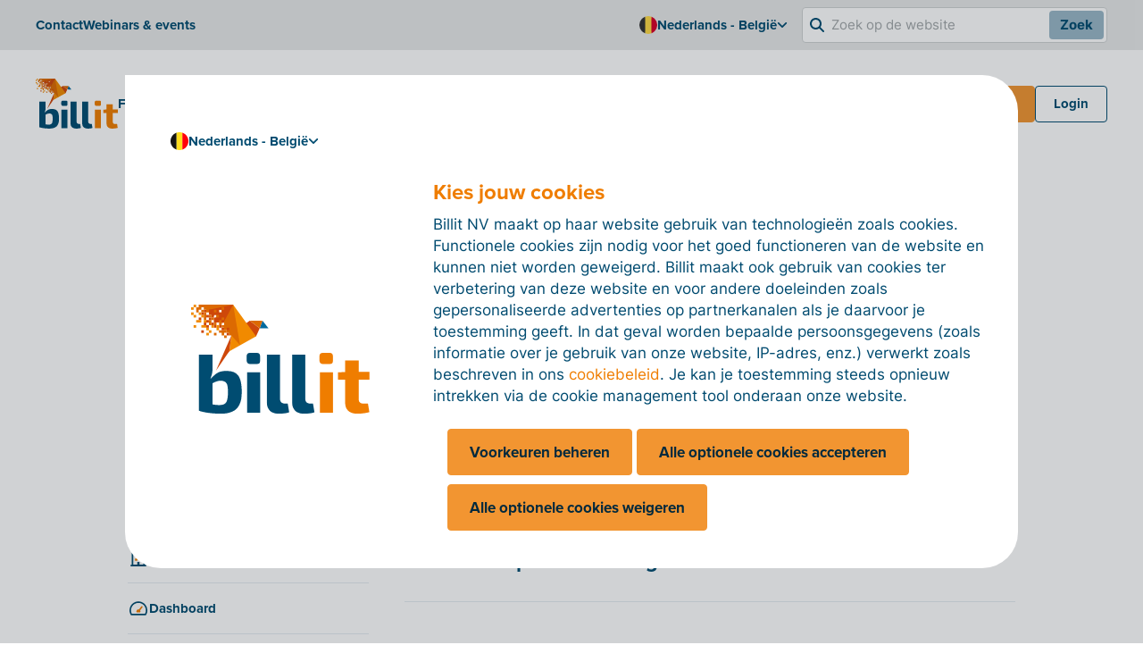

--- FILE ---
content_type: text/html; charset=utf-8
request_url: https://www.billit.eu/nl-be/helpartikelen/inkomsten/verkoopborderel/
body_size: 26335
content:

<!DOCTYPE html>
<html lang="nl">
<head>
    <meta charset="UTF-8">
    <meta http-equiv="X-UA-Compatible" content="IE=edge">
    <meta name="viewport" content="width=device-width, initial-scale=1.0">
    <title>Verkoopborderel</title>
<meta property="og:title" content="Verkoopborderel"/>
<link rel="canonical" href="https://www.billit.eu/nl-be/helpartikelen/inkomsten/verkoopborderel/"/>


    <link rel="apple-touch-icon" sizes="180x180" href="/apple-touch-icon.png">
    <link rel="icon" type="image/png" sizes="32x32" href="/favicon-32x32.png">
    <link rel="icon" type="image/png" sizes="16x16" href="/favicon-16x16.png">
    <link rel="manifest" href="/site.webmanifest">
    <link rel="mask-icon" color="#ef7d00" href="/safari-pinned-tab.svg">
    <meta name="msapplication-TileColor" content="#da532c">
    <meta name="theme-color" content="#ffffff">


    <title>Verkoopborderel</title>

    <link rel="stylesheet" href="https://use.typekit.net/jvj6fbb.css">
    <link rel="stylesheet" href="/assets/style.css?v=hhn0S0nU8NLp0g5JqveGnLesfZo1JPJ8EEZ7RJV0Qmg">
    

    <script src="/js/cookieconsentmanager.js?v=NCPIjII4myXtYtY2lljXbMrFol09iexeS7aQliVqQHg"></script>
    <script src="/js/cookieconsent.js?v=XweGrzNCaKQcOgAfdIeJnnUgHhE0ERpMZTA-qH33rok"></script>
    <script src="/js/script.js"></script>
    <script src="/App_Plugins/UmbracoForms/Assets/promise-polyfill/dist/polyfill.min.js?v=13.5.0" type="application/javascript"></script><script src="/App_Plugins/UmbracoForms/Assets/aspnet-client-validation/dist/aspnet-validation.min.js?v=13.5.0" type="application/javascript"></script>
        <!-- Google Tag Manager -->
        <script>
            (function (w, d, s, l, i) {
                w[l] = w[l] || []; w[l].push({
                    'gtm.start':
                        new Date().getTime(), event: 'gtm.js'
                }); var f = d.getElementsByTagName(s)[0],
                    j = d.createElement(s), dl = l != 'dataLayer' ? '&l=' + l : ''; j.async = true; j.src =
                        'https://www.googletagmanager.com/gtm.js?id=' + i + dl; f.parentNode.insertBefore(j, f);
            })(window, document, 'script', 'dataLayer', 'GTM-TJ6QZ6');</script>
        <!-- End Google Tag Manager -->


<script>let url="/umbraco/engage/pagedata/ping",pageviewId="5e56bef2a8fa4c1383623008c89b4e4d";if("function"==typeof navigator.sendBeacon&&"function"==typeof Blob){let e=new Blob([pageviewId],{type:"text/plain"});navigator.sendBeacon(url,e)}else{let a=new XMLHttpRequest;a.open("POST",url,1),a.setRequestHeader("Content-Type","text/plain"),a.send(pageviewId)}</script></head>
<body class="js-engage">
        <!-- Google Tag Manager (noscript) -->
        <noscript>
            <iframe src="https://www.googletagmanager.com/ns.html?id=GTM-TJ6QZ6"
                    height="0" width="0" style="display:none;visibility:hidden"></iframe>
        </noscript>
        <!-- End Google Tag Manager (noscript) -->
    



<div class="c-site-header js-site-header" data-nosnippet="true">
    <div class="c-site-header__secondary-nav hidden vp10:block">
        <div class="c-site-header__secondary-nav-content container container-space-x">


<ul class="c-site-nav-list  ">
        <li class="c-site-nav-list__item" >
            



<a class="c-nav-item   c-nav-item--small "
href="/nl-be/hulp-en-contact/contact/" target="_self">



        <span class="c-nav-item__text">
            Contact
        </span>

</a>


        </li>
        <li class="c-site-nav-list__item" >
            



<a class="c-nav-item   c-nav-item--small "
href="/nl-be/hulp-en-contact/webinars-events/" target="_self">



        <span class="c-nav-item__text">
            Webinars &amp; events
        </span>

</a>


        </li>
</ul>

            <div class="c-site-header__secondary-nav-right">


<ul class="c-site-nav-list  ">
        <li class="c-site-nav-list__item  c-dropdown js-dropdown" aria-label="Open collapse" target="False">
            



<button class="c-nav-item  c-dropdown__trigger c-nav-item--small "
href="#" target="_self">

		<span class="c-site-nav-list__icon">
			

	<picture class="c-picture  "><img class="c-picture  lazyload" src="/media/lnynjlt1/be.svg" alt="Be" title="Be"></picture>

		</span>


        <span class="c-nav-item__text">
            Nederlands - Belgi&#xEB;
        </span>


<img class="c-icon  c-nav-item__icon" src="/assets/icons/interface-icons/angle-down.svg" alt="arrow down" title="arrow down">
</button>



<div class="c-subnavigation c-dropdown__content">
	<span class="c-subnavigation__arrow"></span>
	

			<div class="c-subnavigation__column">
				<div class="c-subnavigation__title">
					Taal - regio
				</div>

					<ul class="c-subnavigation__list">
							<li class="c-subnavigation__list-item">
								

<a class="c-nav-item c-nav-item--small   "
href="/en-int/help-page/income/sales-slip/" target="_self">



<div
    class="c-icon-container c-icon-container--extrasmall c-icon-container--tertiary "
    
>
    
<img class="c-icon c-icon--extrasmall" src="/media/ntsnkrzp/globe-europe.svg">

</div>

        <span class="c-nav-item__text">
            EN - International
        </span>

</a>

							</li>
							<li class="c-subnavigation__list-item">
								

<a class="c-nav-item c-nav-item--small   "
href="/nl-be/helpartikelen/inkomsten/verkoopborderel/" target="_self">



<div
    class="c-icon-container c-icon-container--extrasmall c-icon-container--tertiary "
    
>
    
<img class="c-icon c-icon--extrasmall" src="/media/lnynjlt1/be.svg">

</div>

        <span class="c-nav-item__text">
            NL - Belgi&#xEB;
        </span>

</a>

							</li>
							<li class="c-subnavigation__list-item">
								

<a class="c-nav-item c-nav-item--small   "
href="/fr-be/articles-d-aide/ventes/bordereau-de-vente/" target="_self">



<div
    class="c-icon-container c-icon-container--extrasmall c-icon-container--tertiary "
    
>
    
<img class="c-icon c-icon--extrasmall" src="/media/vgxp5rst/belgium.svg">

</div>

        <span class="c-nav-item__text">
            FR - Belgique
        </span>

</a>

							</li>
							<li class="c-subnavigation__list-item">
								

<a class="c-nav-item c-nav-item--small   "
href="/de-be/hilfeartikel/einnahmen/verkaufsnachweis/" target="_self">



<div
    class="c-icon-container c-icon-container--extrasmall c-icon-container--tertiary "
    
>
    
<img class="c-icon c-icon--extrasmall" src="/media/vgxp5rst/belgium.svg">

</div>

        <span class="c-nav-item__text">
            DE - Belgien
        </span>

</a>

							</li>
							<li class="c-subnavigation__list-item">
								

<a class="c-nav-item c-nav-item--small   "
href="/de-de/hilfeartikel/einnahmen/verkaufsnachweis/" target="_self">



<div
    class="c-icon-container c-icon-container--extrasmall c-icon-container--tertiary "
    
>
    
<img class="c-icon c-icon--extrasmall" src="/media/w5bmw3qw/germany.svg">

</div>

        <span class="c-nav-item__text">
            DE - Deutschland
        </span>

</a>

							</li>
							<li class="c-subnavigation__list-item">
								

<a class="c-nav-item c-nav-item--small   "
href="/nl-nl/helpartikelen/inkomsten/verkoopborderel/" target="_self">



<div
    class="c-icon-container c-icon-container--extrasmall c-icon-container--tertiary "
    
>
    
<img class="c-icon c-icon--extrasmall" src="/media/wvgpcxog/nederlands.svg">

</div>

        <span class="c-nav-item__text">
            NL - Nederlands
        </span>

</a>

							</li>
							<li class="c-subnavigation__list-item">
								

<a class="c-nav-item c-nav-item--small   "
href="/de-lu/hilfeartikel/einnahmen/verkaufsnachweis/" target="_self">



<div
    class="c-icon-container c-icon-container--extrasmall c-icon-container--tertiary "
    
>
    
<img class="c-icon c-icon--extrasmall" src="/media/uqfd1pvm/luxembourg.svg">

</div>

        <span class="c-nav-item__text">
            DE - Luxemburg
        </span>

</a>

							</li>
							<li class="c-subnavigation__list-item">
								

<a class="c-nav-item c-nav-item--small   "
href="/fr-lu/" target="_self">



<div
    class="c-icon-container c-icon-container--extrasmall c-icon-container--tertiary "
    
>
    
<img class="c-icon c-icon--extrasmall" src="/media/uqfd1pvm/luxembourg.svg">

</div>

        <span class="c-nav-item__text">
            FR - Luxemburg
        </span>

</a>

							</li>
					</ul>

			</div>
</div>

        </li>
</ul>

                    <div class="c-site-header__search">
                        <form method="get" action="/nl-be/zoeken/" class="c-site-header__search-form" autocomplete="off">
                            <div class="c-site-header__search-input-wrapper">
                                <img class="c-site-header__search-icon" src="/assets/icons/interface-icons/magnifying-glass.svg" alt="search" title="search">
                                <input type="text" name="q" placeholder="Zoek op de website" class="c-site-header__search-input" autocomplete="off">
                                <button type="submit" class="c-site-header__search-button">
                                    Zoek
                                </button>
                            </div>
                        </form>
                    </div>
            </div>
        </div>
    </div>

    <div class="c-site-header__primary-nav container container-space-x">
        <div class="c-site-header__primary-nav-left">


<a class="c-site-logo  c-site-logo--link" href=/nl-be/ aria-label=logo >


	<picture class="c-picture  "><img class="c-picture  lazyload" src="/media/u0dbbjfb/billit-normal-no-whitespace.svg" alt="Billit Logo" title="Billit Logo"></picture>
</a>



<ul class="c-site-nav-list hidden vp10:flex ">
        <li class="c-site-nav-list__item  c-dropdown js-dropdown" aria-label="Open collapse" target="False">
            



<button class="c-nav-item  c-dropdown__trigger c-nav-item--small "
href="/nl-be/functies/" target="_self">



        <span class="c-nav-item__text">
            Functies
        </span>


<img class="c-icon  c-nav-item__icon" src="/assets/icons/interface-icons/angle-down.svg" alt="arrow down" title="arrow down">
</button>



<div class="c-subnavigation c-dropdown__content">
	<span class="c-subnavigation__arrow"></span>
	
		<div class="c-subnavigation__column c-subnavigation__column-card">
			


<div
    class="c-card-resource  c-card-resource--vertical c-card-resource--small"
>


	<picture class="c-picture c-card-resource__picture "><img class="c-picture c-card-resource__picture lazyload" src="/media/k1mhccvg/02_656-x-394-dashboard-ltplussp-nl-orange.svg" alt="02 656 X 394 Dashboard Lt+Sp NL Orange (1)" title="02 656 X 394 Dashboard Lt+Sp NL Orange (1)"></picture>

    <div class="c-card-resource__content">
        <div class="c-card-resource__header">

		            <p class="c-card-resource__title">Het Billit-facturatieplatform</p>
        </div>

            <p class="c-card-resource__text">
                Ontdek de functies waarmee je in elke stap van je facturatieproces meteen tijd kan besparen.
            </p>



<a
	class="c-link c-link--small  "
	target="" href="/nl-be/functies/">
	Lees meer
</a>
    </div>
</div>

		</div>

			<div class="c-subnavigation__column">
				<div class="c-subnavigation__title">
					Features
				</div>

					<ul class="c-subnavigation__list">
							<li class="c-subnavigation__list-item">
								

<a class="c-nav-item c-nav-item--small   "
href="/nl-be/functies/inkomsten/#" target="_self">



<div
    class="c-icon-container c-icon-container--small  "
    
>
    
<img class="c-icon c-icon--small" src="/media/j5ocp4la/inbox-in.svg">

</div>

        <span class="c-nav-item__text">
            Inkomsten
        </span>

</a>

							</li>
							<li class="c-subnavigation__list-item">
								

<a class="c-nav-item c-nav-item--small   "
href="/nl-be/functies/uitgaven/#" target="_self">



<div
    class="c-icon-container c-icon-container--small  "
    
>
    
<img class="c-icon c-icon--small" src="/media/se5pdfan/inbox-out.svg">

</div>

        <span class="c-nav-item__text">
            Uitgaven
        </span>

</a>

							</li>
							<li class="c-subnavigation__list-item">
								

<a class="c-nav-item c-nav-item--small   "
href="/nl-be/functies/automatische-verwerking/" target="_self">



<div
    class="c-icon-container c-icon-container--small  "
    
>
    
<img class="c-icon c-icon--small" src="/media/lvnadgyu/sync.svg">

</div>

        <span class="c-nav-item__text">
            Automatische verwerking
        </span>

</a>

							</li>
							<li class="c-subnavigation__list-item">
								

<a class="c-nav-item c-nav-item--small   "
href="/nl-be/functies/extra-features/" target="_self">



<div
    class="c-icon-container c-icon-container--small  "
    
>
    
<img class="c-icon c-icon--small" src="/media/s13fok3n/plus.svg">

</div>

        <span class="c-nav-item__text">
            Extra features
        </span>

</a>

							</li>
					</ul>



<a
	class="c-link c-link--small  "
	target="" href="/nl-be/functies/alle-features/#">
	Lijst van alle features
</a>
			</div>
			<div class="c-subnavigation__column">
				<div class="c-subnavigation__title">
					Integraties en koppelingen
				</div>

					<ul class="c-subnavigation__list">
							<li class="c-subnavigation__list-item">
								

<a class="c-nav-item c-nav-item--small   "
href="/nl-be/functies/integraties/" target="_self">



<div
    class="c-icon-container c-icon-container--small  "
    
>
    
<img class="c-icon c-icon--small" src="/media/wfhnsz2u/link.svg">

</div>

        <span class="c-nav-item__text">
            Integraties
        </span>

</a>

							</li>
							<li class="c-subnavigation__list-item">
								

<a class="c-nav-item c-nav-item--small   "
href="/nl-be/peppol-e-invoicing-access-point/" target="_self">



<div
    class="c-icon-container c-icon-container--small  "
    
>
    
<img class="c-icon c-icon--small" src="/media/rsybnxn4/peppol-3.svg">

</div>

        <span class="c-nav-item__text">
            Peppol Access Point
        </span>

</a>

							</li>
							<li class="c-subnavigation__list-item">
								

<a class="c-nav-item c-nav-item--small   "
href="/nl-be/functies/billit-app/" target="_self">



<div
    class="c-icon-container c-icon-container--small  "
    
>
    
<img class="c-icon c-icon--small" src="/media/wf4p51xq/smartphone.svg">

</div>

        <span class="c-nav-item__text">
            De Billit-app
        </span>

</a>

							</li>
							<li class="c-subnavigation__list-item">
								

<a class="c-nav-item c-nav-item--small   "
href="/nl-be/voor-wie/accountants/trusted-billit-advisors/" target="_self">



<div
    class="c-icon-container c-icon-container--small  "
    
>
    
<img class="c-icon c-icon--small" src="/media/ubtl0xd2/book.svg">

</div>

        <span class="c-nav-item__text">
            Koppel met je boekhouder
        </span>

</a>

							</li>
					</ul>

			</div>
</div>

        </li>
        <li class="c-site-nav-list__item  c-dropdown js-dropdown" aria-label="Open collapse" target="False">
            



<button class="c-nav-item  c-dropdown__trigger c-nav-item--small "
href="/nl-be/peppol-e-invoicing-access-point/" target="_self">



        <span class="c-nav-item__text">
            Peppol
        </span>


<img class="c-icon  c-nav-item__icon" src="/assets/icons/interface-icons/angle-down.svg" alt="arrow down" title="arrow down">
</button>



<div class="c-subnavigation c-dropdown__content">
	<span class="c-subnavigation__arrow"></span>
	

			<div class="c-subnavigation__column">
				<div class="c-subnavigation__title">
					
				</div>

					<ul class="c-subnavigation__list">
							<li class="c-subnavigation__list-item">
								

<a class="c-nav-item c-nav-item--small   "
href="/nl-be/peppol-e-invoicing-access-point/" target="_self">



<div
    class="c-icon-container c-icon-container--small  "
    
>
    
<img class="c-icon c-icon--small" src="/media/rsybnxn4/peppol-3.svg">

</div>

        <span class="c-nav-item__text">
            Info over Peppol &amp; e-invoicing
        </span>

</a>

							</li>
							<li class="c-subnavigation__list-item">
								

<a class="c-nav-item c-nav-item--small   "
href="/nl-be/peppol-e-invoicing-access-point/peppol-en-e-invoicing-landenlijst/" target="_self">



<div
    class="c-icon-container c-icon-container--small  "
    
>
    
<img class="c-icon c-icon--small" src="/media/ntsnkrzp/globe-europe.svg">

</div>

        <span class="c-nav-item__text">
            Peppol en e-invoicing landenlijst
        </span>

</a>

							</li>
							<li class="c-subnavigation__list-item">
								

<a class="c-nav-item c-nav-item--small   "
href="/nl-be/peppol-e-invoicing-access-point/koppel-jouw-software-met-het-billit-peppol-access-point/" target="_self">



<div
    class="c-icon-container c-icon-container--small  "
    
>
    
<img class="c-icon c-icon--small" src="/media/wfhnsz2u/link.svg">

</div>

        <span class="c-nav-item__text">
            Koppel met het Billit Access Point
        </span>

</a>

							</li>
					</ul>

			</div>
</div>

        </li>
        <li class="c-site-nav-list__item" >
            



<a class="c-nav-item   c-nav-item--small "
href="/nl-be/prijzen/" target="_self">



        <span class="c-nav-item__text">
            Prijzen
        </span>

</a>


        </li>
        <li class="c-site-nav-list__item  c-dropdown js-dropdown" aria-label="Open collapse" target="False">
            



<button class="c-nav-item  c-dropdown__trigger c-nav-item--small "
href="#" target="_self">



        <span class="c-nav-item__text">
            Voor wie?
        </span>


<img class="c-icon  c-nav-item__icon" src="/assets/icons/interface-icons/angle-down.svg" alt="arrow down" title="arrow down">
</button>



<div class="c-subnavigation c-dropdown__content">
	<span class="c-subnavigation__arrow"></span>
	
		<div class="c-subnavigation__column c-subnavigation__column-card">
			


<div
    class="c-card-resource  c-card-resource--vertical c-card-resource--small"
>


	<picture class="c-picture c-card-resource__picture "><img class="c-picture c-card-resource__picture lazyload" src="/media/wyco04l4/01-_656-x-394-dashboard-ltplussp-nl-orange.svg" alt="01 656 X 394 Dashboard Lt+Sp NL Orange" title="01 656 X 394 Dashboard Lt+Sp NL Orange"></picture>

    <div class="c-card-resource__content">
        <div class="c-card-resource__header">

		            <p class="c-card-resource__title">Aan de slag met Billit in 6 stappen</p>
        </div>

            <p class="c-card-resource__text">
                Met deze 6 stappen ben je zo vertrokken!
            </p>



<a
	class="c-link c-link--small  "
	target="" href="/nl-be/functies/aan-de-slag-met-billit-in-6-stappen/">
	Lees meer
</a>
    </div>
</div>

		</div>

			<div class="c-subnavigation__column">
				<div class="c-subnavigation__title">
					Op grootte
				</div>

					<ul class="c-subnavigation__list">
							<li class="c-subnavigation__list-item">
								

<a class="c-nav-item c-nav-item--small   "
href="/nl-be/voor-wie/zelfstandigen-en-freelancers/" target="_self">



<div
    class="c-icon-container c-icon-container--small  "
    
>
    
<img class="c-icon c-icon--small" src="/media/m5gh1ykf/user_user.svg">

</div>

        <span class="c-nav-item__text">
            Zelfstandigen en freelancers
        </span>

</a>

							</li>
							<li class="c-subnavigation__list-item">
								

<a class="c-nav-item c-nav-item--small   "
href="/nl-be/voor-wie/kmos/" target="_self">



<div
    class="c-icon-container c-icon-container--small  "
    
>
    
<img class="c-icon c-icon--small" src="/media/t1bdizfy/users-2.svg">

</div>

        <span class="c-nav-item__text">
            Kmo&#x27;s
        </span>

</a>

							</li>
							<li class="c-subnavigation__list-item">
								

<a class="c-nav-item c-nav-item--small   "
href="/nl-be/voor-wie/grote-ondernemingen/" target="_self">



<div
    class="c-icon-container c-icon-container--small  "
    
>
    
<img class="c-icon c-icon--small" src="/media/ecuklzhg/building.svg">

</div>

        <span class="c-nav-item__text">
            Grote ondernemingen
        </span>

</a>

							</li>
							<li class="c-subnavigation__list-item">
								

<a class="c-nav-item c-nav-item--small   "
href="/nl-be/voor-wie/openbare-instellingen/" target="_self">



<div
    class="c-icon-container c-icon-container--small  "
    
>
    
<img class="c-icon c-icon--small" src="/media/huvf2lkn/university.svg">

</div>

        <span class="c-nav-item__text">
            Openbare instellingen
        </span>

</a>

							</li>
					</ul>

			</div>
			<div class="c-subnavigation__column">
				<div class="c-subnavigation__title">
					Op rol
				</div>

					<ul class="c-subnavigation__list">
							<li class="c-subnavigation__list-item">
								

<a class="c-nav-item c-nav-item--small   "
href="/nl-be/voor-wie/accountants/" target="_self">



<div
    class="c-icon-container c-icon-container--small  "
    
>
    
<img class="c-icon c-icon--small" src="/media/ubtl0xd2/book.svg">

</div>

        <span class="c-nav-item__text">
            Accountants
        </span>

</a>

							</li>
							<li class="c-subnavigation__list-item">
								

<a class="c-nav-item c-nav-item--small   "
href="/nl-be/voor-wie/ontwikkelaars/" target="_self">



<div
    class="c-icon-container c-icon-container--small  "
    
>
    
<img class="c-icon c-icon--small" src="/media/nx2gmtk3/laptop-code.svg">

</div>

        <span class="c-nav-item__text">
            Ontwikkelaars
        </span>

</a>

							</li>
							<li class="c-subnavigation__list-item">
								

<a class="c-nav-item c-nav-item--small   "
href="/nl-be/voor-wie/partners/" target="_self">



<div
    class="c-icon-container c-icon-container--small  "
    
>
    
<img class="c-icon c-icon--small" src="/media/lkedajbt/users.svg">

</div>

        <span class="c-nav-item__text">
            Partners
        </span>

</a>

							</li>
							<li class="c-subnavigation__list-item">
								

<a class="c-nav-item c-nav-item--small   "
href="/nl-be/voor-wie/software-en-erp-dienstverleners/" target="_self">



<div
    class="c-icon-container c-icon-container--small  "
    
>
    
<img class="c-icon c-icon--small" src="/media/rsybnxn4/peppol-3.svg">

</div>

        <span class="c-nav-item__text">
            Softwareproviders
        </span>

</a>

							</li>
							<li class="c-subnavigation__list-item">
								

<a class="c-nav-item c-nav-item--small   "
href="/nl-be/voor-wie/bankinstellingen/" target="_self">



<div
    class="c-icon-container c-icon-container--small  "
    
>
    
<img class="c-icon c-icon--small" src="/media/12wgs0en/savings.svg">

</div>

        <span class="c-nav-item__text">
            Bankinstellingen
        </span>

</a>

							</li>
					</ul>

			</div>
</div>

        </li>
        <li class="c-site-nav-list__item  c-dropdown js-dropdown" aria-label="Open collapse" target="False">
            



<button class="c-nav-item  c-dropdown__trigger c-nav-item--small "
href="/nl-be/over-ons/conformiteit-en-vertrouwen/" target="_self">



        <span class="c-nav-item__text">
            Over ons
        </span>


<img class="c-icon  c-nav-item__icon" src="/assets/icons/interface-icons/angle-down.svg" alt="arrow down" title="arrow down">
</button>



<div class="c-subnavigation c-dropdown__content">
	<span class="c-subnavigation__arrow"></span>
	
		<div class="c-subnavigation__column c-subnavigation__column-card">
			


<div
    class="c-card-resource  c-card-resource--vertical c-card-resource--small"
>


	<picture class="c-picture c-card-resource__picture "><source srcset="/media/lenjphbz/security-open-graph.png?width=280&height=158&format=webp&quality=90&v=1db93fffe816cc0 1x,/media/lenjphbz/security-open-graph.png?width=560&height=316&format=webp&quality=90&v=1db93fffe816cc0 2x, /media/lenjphbz/security-open-graph.png?width=840&height=474&format=webp&quality=90&v=1db93fffe816cc0 3x" media="(min-width: 280px)" type="image/webp"/><source srcset="/media/lenjphbz/security-open-graph.png?width=280&height=158&quality=90&v=1db93fffe816cc0 1x,/media/lenjphbz/security-open-graph.png?width=560&height=316&quality=90&v=1db93fffe816cc0 2x, /media/lenjphbz/security-open-graph.png?width=840&height=474&quality=90&v=1db93fffe816cc0 3x" media="(min-width: 280px)"/><img width="280" height="158" class="c-picture c-card-resource__picture lazyload" src="/media/lenjphbz/security-open-graph.png?width=280&height=158&quality=90&v=1db93fffe816cc0" alt="Security" title="Security & Privacy"></picture>

    <div class="c-card-resource__content">
        <div class="c-card-resource__header">

		            <p class="c-card-resource__title">Onze focus op conformiteit en vertrouwen</p>
        </div>

            <p class="c-card-resource__text">
                Ontdek hoe Billit waakt over jouw veiligheid en privacy
            </p>



<a
	class="c-link c-link--small  "
	target="" href="/nl-be/over-ons/conformiteit-en-vertrouwen/">
	Lees meer
</a>
    </div>
</div>

		</div>

			<div class="c-subnavigation__column">
				<div class="c-subnavigation__title">
					
				</div>

					<ul class="c-subnavigation__list">
							<li class="c-subnavigation__list-item">
								

<a class="c-nav-item c-nav-item--small   "
href="/nl-be/over-ons/" target="_self">



<div
    class="c-icon-container c-icon-container--small  "
    
>
    
<img class="c-icon c-icon--small" src="/media/qbgpb3vr/hands-giving.svg">

</div>

        <span class="c-nav-item__text">
            Over ons
        </span>

</a>

							</li>
							<li class="c-subnavigation__list-item">
								

<a class="c-nav-item c-nav-item--small   "
href="/nl-be/resources/nieuws/" target="_self">



<div
    class="c-icon-container c-icon-container--small  "
    
>
    
<img class="c-icon c-icon--small" src="/media/dogdxxit/clock.svg">

</div>

        <span class="c-nav-item__text">
            Nieuws
        </span>

</a>

							</li>
							<li class="c-subnavigation__list-item">
								

<a class="c-nav-item c-nav-item--small   "
href="/nl-be/over-ons/conformiteit-en-vertrouwen/" target="_self">



<div
    class="c-icon-container c-icon-container--small  "
    
>
    
<img class="c-icon c-icon--small" src="/media/urrnqsyd/shield.svg">

</div>

        <span class="c-nav-item__text">
            Conformiteit en vertrouwen
        </span>

</a>

							</li>
							<li class="c-subnavigation__list-item">
								

<a class="c-nav-item c-nav-item--small   "
href="/nl-be/over-ons/klantverhalen/" target="_self">



<div
    class="c-icon-container c-icon-container--small  "
    
>
    
<img class="c-icon c-icon--small" src="/media/t1bdizfy/users-2.svg">

</div>

        <span class="c-nav-item__text">
            Klantverhalen
        </span>

</a>

							</li>
							<li class="c-subnavigation__list-item">
								

<a class="c-nav-item c-nav-item--small   "
href="/nl-be/resources/brochure/" target="_self">



<div
    class="c-icon-container c-icon-container--small  "
    
>
    
<img class="c-icon c-icon--small" src="/media/uksf4hca/billit-icon-brochure.svg">

</div>

        <span class="c-nav-item__text">
            Brochures
        </span>

</a>

							</li>
							<li class="c-subnavigation__list-item">
								

<a class="c-nav-item c-nav-item--small   "
href="/nl-be/over-ons/werken-bij-billit/" target="_self">



<div
    class="c-icon-container c-icon-container--small  "
    
>
    
<img class="c-icon c-icon--small" src="/media/lkedajbt/users.svg">

</div>

        <span class="c-nav-item__text">
            Werken bij Billit
        </span>

</a>

							</li>
					</ul>

			</div>
</div>

        </li>
        <li class="c-site-nav-list__item  c-dropdown js-dropdown" aria-label="Open collapse" target="False">
            



<button class="c-nav-item  c-dropdown__trigger c-nav-item--small "
href="/nl-be/helpartikelen/" target="_self">



        <span class="c-nav-item__text">
            Hulp &amp; contact
        </span>


<img class="c-icon  c-nav-item__icon" src="/assets/icons/interface-icons/angle-down.svg" alt="arrow down" title="arrow down">
</button>



<div class="c-subnavigation c-dropdown__content">
	<span class="c-subnavigation__arrow"></span>
	
		<div class="c-subnavigation__column c-subnavigation__column-card">
			


<div
    class="c-card-resource  c-card-resource--vertical c-card-resource--small"
>


	<picture class="c-picture c-card-resource__picture "><source srcset="/media/j2pftvjz/helping-hand.png?width=280&height=158&format=webp&quality=90&v=1db940005cea060 1x,/media/j2pftvjz/helping-hand.png?width=560&height=316&format=webp&quality=90&v=1db940005cea060 2x, /media/j2pftvjz/helping-hand.png?width=840&height=474&format=webp&quality=90&v=1db940005cea060 3x" media="(min-width: 280px)" type="image/webp"/><source srcset="/media/j2pftvjz/helping-hand.png?width=280&height=158&quality=90&v=1db940005cea060 1x,/media/j2pftvjz/helping-hand.png?width=560&height=316&quality=90&v=1db940005cea060 2x, /media/j2pftvjz/helping-hand.png?width=840&height=474&quality=90&v=1db940005cea060 3x" media="(min-width: 280px)"/><img width="280" height="158" class="c-picture c-card-resource__picture lazyload" src="/media/j2pftvjz/helping-hand.png?width=280&height=158&quality=90&v=1db940005cea060" alt="Helping Hand" title="Helping Hand"></picture>

    <div class="c-card-resource__content">
        <div class="c-card-resource__header">

		            <p class="c-card-resource__title">Helpartikelen</p>
        </div>

            <p class="c-card-resource__text">
                Handleidingen en informatie over alle functies in Billit
            </p>



<a
	class="c-link c-link--small  "
	target="" href="/nl-be/hulp-en-contact/help/">
	Lees meer
</a>
    </div>
</div>

		</div>

			<div class="c-subnavigation__column">
				<div class="c-subnavigation__title">
					
				</div>

					<ul class="c-subnavigation__list">
							<li class="c-subnavigation__list-item">
								

<a class="c-nav-item c-nav-item--small   "
href="/nl-be/hulp-en-contact/webinars-events/" target="_self">



<div
    class="c-icon-container c-icon-container--small  "
    
>
    
<img class="c-icon c-icon--small" src="/media/kzxkq0lx/calender.svg">

</div>

        <span class="c-nav-item__text">
            Webinars &amp; events
        </span>

</a>

							</li>
							<li class="c-subnavigation__list-item">
								

<a class="c-nav-item c-nav-item--small   "
href="/nl-be/helpartikelen/" target="_self">



<div
    class="c-icon-container c-icon-container--small  "
    
>
    
<img class="c-icon c-icon--small" src="/media/12xkr1wk/search.svg">

</div>

        <span class="c-nav-item__text">
            Helpartikelen
        </span>

</a>

							</li>
							<li class="c-subnavigation__list-item">
								

<a class="c-nav-item c-nav-item--small   "
href="/nl-be/hulp-en-contact/helpcenter-sint-niklaas/" target="_self">



<div
    class="c-icon-container c-icon-container--small  "
    
>
    
<img class="c-icon c-icon--small" src="/media/lkedajbt/users.svg">

</div>

        <span class="c-nav-item__text">
            Billit Helpcenter
        </span>

</a>

							</li>
							<li class="c-subnavigation__list-item">
								

<a class="c-nav-item c-nav-item--small   "
href="/nl-be/hulp-en-contact/hulp-op-afstand/" target="_self">



<div
    class="c-icon-container c-icon-container--small  "
    
>
    
<img class="c-icon c-icon--small" src="/media/hrgbhm01/phone.svg">

</div>

        <span class="c-nav-item__text">
            Hulp op afstand
        </span>

</a>

							</li>
							<li class="c-subnavigation__list-item">
								

<a class="c-nav-item c-nav-item--small   "
href="/nl-be/voor-wie/ontwikkelaars/" target="_self">



<div
    class="c-icon-container c-icon-container--small  "
    
>
    
<img class="c-icon c-icon--small" src="/media/wfhnsz2u/link.svg">

</div>

        <span class="c-nav-item__text">
            API
        </span>

</a>

							</li>
							<li class="c-subnavigation__list-item">
								

<a class="c-nav-item c-nav-item--small   "
href="/nl-be/hulp-en-contact/contact/" target="_self">



<div
    class="c-icon-container c-icon-container--small  "
    
>
    
<img class="c-icon c-icon--small" src="/media/oysbpk1r/envelope.svg">

</div>

        <span class="c-nav-item__text">
            Contact
        </span>

</a>

							</li>
					</ul>

			</div>
</div>

        </li>
</ul>
        </div>

        <div class="c-site-header__primary-nav-right">



		<a
			class="c-button c-button--small   hidden vp7:inline-flex"
			target="_blank" href="https://my.billit.eu/Account/Register?country=BE&language=NL"
		>

Probeer gratis
		</a>



		<a
			class="c-button c-button--small c-button--secondary  hidden vp10:inline-flex"
			target="_blank" href="https://my.billit.eu/Account/Logon?language=NL&country=BE"
		>

Login
		</a>

            <button class="c-site-header__menu-toggle" aria-expanded='false' aria-label='Mobile navigation' role='button'>
                <span class="c-site-header__menu-toggle-layers"></span>
            </button>
        </div>
    </div>

	<div class="c-site-header__mobile container container-space-x">
			<div class="c-site-header__mobile-header">
				<div class="c-site-header__mobile-lang-selector">
					

<ul class="c-site-nav-list c-site-header__mobile-lang-nav ">
        <li class="c-site-nav-list__item  c-dropdown js-dropdown c-dropdown js-dropdown" aria-label="Open collapse" target="False">
            



<button class="c-nav-item  c-dropdown__trigger c-nav-item--small  c-dropdown__trigger c-nav-item--small "
href="#" target="_self">

		<span class="c-site-nav-list__icon">
			

	<picture class="c-picture  "><img class="c-picture  lazyload" src="/media/lnynjlt1/be.svg" alt="Be" title="Be"></picture>

		</span>


        <span class="c-nav-item__text">
            Nederlands - Belgi&#xEB;
        </span>


<img class="c-icon  c-nav-item__icon" src="/assets/icons/interface-icons/angle-down.svg" alt="arrow down" title="arrow down">
</button>



<div class="c-subnavigation c-dropdown__content">
	<span class="c-subnavigation__arrow"></span>
	

			<div class="c-subnavigation__column">
				<div class="c-subnavigation__title">
					Taal - regio
				</div>

					<ul class="c-subnavigation__list">
							<li class="c-subnavigation__list-item">
								

<a class="c-nav-item c-nav-item--small   "
href="/en-int/help-page/income/sales-slip/" target="_self">



<div
    class="c-icon-container c-icon-container--extrasmall c-icon-container--tertiary "
    
>
    
<img class="c-icon c-icon--extrasmall" src="/media/ntsnkrzp/globe-europe.svg">

</div>

        <span class="c-nav-item__text">
            EN - International
        </span>

</a>

							</li>
							<li class="c-subnavigation__list-item">
								

<a class="c-nav-item c-nav-item--small   "
href="/nl-be/helpartikelen/inkomsten/verkoopborderel/" target="_self">



<div
    class="c-icon-container c-icon-container--extrasmall c-icon-container--tertiary "
    
>
    
<img class="c-icon c-icon--extrasmall" src="/media/lnynjlt1/be.svg">

</div>

        <span class="c-nav-item__text">
            NL - Belgi&#xEB;
        </span>

</a>

							</li>
							<li class="c-subnavigation__list-item">
								

<a class="c-nav-item c-nav-item--small   "
href="/fr-be/articles-d-aide/ventes/bordereau-de-vente/" target="_self">



<div
    class="c-icon-container c-icon-container--extrasmall c-icon-container--tertiary "
    
>
    
<img class="c-icon c-icon--extrasmall" src="/media/vgxp5rst/belgium.svg">

</div>

        <span class="c-nav-item__text">
            FR - Belgique
        </span>

</a>

							</li>
							<li class="c-subnavigation__list-item">
								

<a class="c-nav-item c-nav-item--small   "
href="/de-be/hilfeartikel/einnahmen/verkaufsnachweis/" target="_self">



<div
    class="c-icon-container c-icon-container--extrasmall c-icon-container--tertiary "
    
>
    
<img class="c-icon c-icon--extrasmall" src="/media/vgxp5rst/belgium.svg">

</div>

        <span class="c-nav-item__text">
            DE - Belgien
        </span>

</a>

							</li>
							<li class="c-subnavigation__list-item">
								

<a class="c-nav-item c-nav-item--small   "
href="/de-de/hilfeartikel/einnahmen/verkaufsnachweis/" target="_self">



<div
    class="c-icon-container c-icon-container--extrasmall c-icon-container--tertiary "
    
>
    
<img class="c-icon c-icon--extrasmall" src="/media/w5bmw3qw/germany.svg">

</div>

        <span class="c-nav-item__text">
            DE - Deutschland
        </span>

</a>

							</li>
							<li class="c-subnavigation__list-item">
								

<a class="c-nav-item c-nav-item--small   "
href="/nl-nl/helpartikelen/inkomsten/verkoopborderel/" target="_self">



<div
    class="c-icon-container c-icon-container--extrasmall c-icon-container--tertiary "
    
>
    
<img class="c-icon c-icon--extrasmall" src="/media/wvgpcxog/nederlands.svg">

</div>

        <span class="c-nav-item__text">
            NL - Nederlands
        </span>

</a>

							</li>
							<li class="c-subnavigation__list-item">
								

<a class="c-nav-item c-nav-item--small   "
href="/de-lu/hilfeartikel/einnahmen/verkaufsnachweis/" target="_self">



<div
    class="c-icon-container c-icon-container--extrasmall c-icon-container--tertiary "
    
>
    
<img class="c-icon c-icon--extrasmall" src="/media/uqfd1pvm/luxembourg.svg">

</div>

        <span class="c-nav-item__text">
            DE - Luxemburg
        </span>

</a>

							</li>
							<li class="c-subnavigation__list-item">
								

<a class="c-nav-item c-nav-item--small   "
href="/fr-lu/" target="_self">



<div
    class="c-icon-container c-icon-container--extrasmall c-icon-container--tertiary "
    
>
    
<img class="c-icon c-icon--extrasmall" src="/media/uqfd1pvm/luxembourg.svg">

</div>

        <span class="c-nav-item__text">
            FR - Luxemburg
        </span>

</a>

							</li>
					</ul>

			</div>
</div>

        </li>
</ul>

				</div>
			</div>

		
<ul
	class="c-accordion js-accordion c-primary-nav__accordion"
    data-accordion-name="primary-nav-accordion"
	
>

        <li class="c-accordion__item">
            

<article class="c-collapse c-site-header__primary-collapse c-collapse--small "
         aria-label="Close collapse"
         aria-expanded="false"
data-accordion-item=primary-nav-accordion
data-accordion-index=0>

    <div class="c-collapse__header" style="scroll-margin-top: 120px;">
            <div class="c-collapse__header-content">

                    <div class="c-collapse__title">
                        Functies
                    </div>
            </div>

<img class="c-icon c-icon--small c-collapse__icon-toggle" src="/assets/icons/interface-icons/angle-down.svg" alt="Down" title="Down">
    </div>

        <div class="c-collapse__content">
            <div class="c-collapse__containers">

                        <div class="c-collapse__container c-collapse__column">
                                <div class="c-collapse__title">
                                    Features
                                </div>

                                <ul class="c-collapse__list">
                                        <li class="c-collapse__list-item pl-9">
                                            

<a class="c-nav-item c-nav-item--small   "
href="/nl-be/functies/inkomsten/#" target="_self">



<div
    class="c-icon-container c-icon-container--small  "
    
>
    
<img class="c-icon c-icon--small" src="/media/j5ocp4la/inbox-in.svg">

</div>

        <span class="c-nav-item__text">
            Inkomsten
        </span>

</a>

                                        </li>
                                        <li class="c-collapse__list-item pl-9">
                                            

<a class="c-nav-item c-nav-item--small   "
href="/nl-be/functies/uitgaven/#" target="_self">



<div
    class="c-icon-container c-icon-container--small  "
    
>
    
<img class="c-icon c-icon--small" src="/media/se5pdfan/inbox-out.svg">

</div>

        <span class="c-nav-item__text">
            Uitgaven
        </span>

</a>

                                        </li>
                                        <li class="c-collapse__list-item pl-9">
                                            

<a class="c-nav-item c-nav-item--small   "
href="/nl-be/functies/automatische-verwerking/" target="_self">



<div
    class="c-icon-container c-icon-container--small  "
    
>
    
<img class="c-icon c-icon--small" src="/media/lvnadgyu/sync.svg">

</div>

        <span class="c-nav-item__text">
            Automatische verwerking
        </span>

</a>

                                        </li>
                                        <li class="c-collapse__list-item pl-9">
                                            

<a class="c-nav-item c-nav-item--small   "
href="/nl-be/functies/extra-features/" target="_self">



<div
    class="c-icon-container c-icon-container--small  "
    
>
    
<img class="c-icon c-icon--small" src="/media/s13fok3n/plus.svg">

</div>

        <span class="c-nav-item__text">
            Extra features
        </span>

</a>

                                        </li>
                                </ul>



<a
	class="c-link c-link--small  "
	target="" href="/nl-be/functies/alle-features/#">
	Lijst van alle features
</a>
                        </div>
                        <div class="c-collapse__container c-collapse__column">
                                <div class="c-collapse__title">
                                    Integraties en koppelingen
                                </div>

                                <ul class="c-collapse__list">
                                        <li class="c-collapse__list-item pl-9">
                                            

<a class="c-nav-item c-nav-item--small   "
href="/nl-be/functies/integraties/" target="_self">



<div
    class="c-icon-container c-icon-container--small  "
    
>
    
<img class="c-icon c-icon--small" src="/media/wfhnsz2u/link.svg">

</div>

        <span class="c-nav-item__text">
            Integraties
        </span>

</a>

                                        </li>
                                        <li class="c-collapse__list-item pl-9">
                                            

<a class="c-nav-item c-nav-item--small   "
href="/nl-be/peppol-e-invoicing-access-point/" target="_self">



<div
    class="c-icon-container c-icon-container--small  "
    
>
    
<img class="c-icon c-icon--small" src="/media/rsybnxn4/peppol-3.svg">

</div>

        <span class="c-nav-item__text">
            Peppol Access Point
        </span>

</a>

                                        </li>
                                        <li class="c-collapse__list-item pl-9">
                                            

<a class="c-nav-item c-nav-item--small   "
href="/nl-be/functies/billit-app/" target="_self">



<div
    class="c-icon-container c-icon-container--small  "
    
>
    
<img class="c-icon c-icon--small" src="/media/wf4p51xq/smartphone.svg">

</div>

        <span class="c-nav-item__text">
            De Billit-app
        </span>

</a>

                                        </li>
                                        <li class="c-collapse__list-item pl-9">
                                            

<a class="c-nav-item c-nav-item--small   "
href="/nl-be/voor-wie/accountants/trusted-billit-advisors/" target="_self">



<div
    class="c-icon-container c-icon-container--small  "
    
>
    
<img class="c-icon c-icon--small" src="/media/ubtl0xd2/book.svg">

</div>

        <span class="c-nav-item__text">
            Koppel met je boekhouder
        </span>

</a>

                                        </li>
                                </ul>

                        </div>
            </div>
        </div>
</article>

        </li>
        <li class="c-accordion__item">
            

<article class="c-collapse c-site-header__primary-collapse c-collapse--small "
         aria-label="Close collapse"
         aria-expanded="false"
data-accordion-item=primary-nav-accordion
data-accordion-index=1>

    <div class="c-collapse__header" style="scroll-margin-top: 120px;">
            <div class="c-collapse__header-content">

                    <div class="c-collapse__title">
                        Peppol
                    </div>
            </div>

<img class="c-icon c-icon--small c-collapse__icon-toggle" src="/assets/icons/interface-icons/angle-down.svg" alt="Down" title="Down">
    </div>

        <div class="c-collapse__content">
            <div class="c-collapse__containers">

                        <div class="c-collapse__container c-collapse__column">
                                <div class="c-collapse__title">
                                    
                                </div>

                                <ul class="c-collapse__list">
                                        <li class="c-collapse__list-item pl-9">
                                            

<a class="c-nav-item c-nav-item--small   "
href="/nl-be/peppol-e-invoicing-access-point/" target="_self">



<div
    class="c-icon-container c-icon-container--small  "
    
>
    
<img class="c-icon c-icon--small" src="/media/rsybnxn4/peppol-3.svg">

</div>

        <span class="c-nav-item__text">
            Info over Peppol &amp; e-invoicing
        </span>

</a>

                                        </li>
                                        <li class="c-collapse__list-item pl-9">
                                            

<a class="c-nav-item c-nav-item--small   "
href="/nl-be/peppol-e-invoicing-access-point/peppol-en-e-invoicing-landenlijst/" target="_self">



<div
    class="c-icon-container c-icon-container--small  "
    
>
    
<img class="c-icon c-icon--small" src="/media/ntsnkrzp/globe-europe.svg">

</div>

        <span class="c-nav-item__text">
            Peppol en e-invoicing landenlijst
        </span>

</a>

                                        </li>
                                        <li class="c-collapse__list-item pl-9">
                                            

<a class="c-nav-item c-nav-item--small   "
href="/nl-be/peppol-e-invoicing-access-point/koppel-jouw-software-met-het-billit-peppol-access-point/" target="_self">



<div
    class="c-icon-container c-icon-container--small  "
    
>
    
<img class="c-icon c-icon--small" src="/media/wfhnsz2u/link.svg">

</div>

        <span class="c-nav-item__text">
            Koppel met het Billit Access Point
        </span>

</a>

                                        </li>
                                </ul>

                        </div>
            </div>
        </div>
</article>

        </li>
        <li class="c-accordion__item">
            

<article class="c-collapse c-site-header__primary-collapse c-collapse--small "
         aria-label="Close collapse"
         aria-expanded="false"

data-accordion-index=2>

    <div class="c-collapse__header" style="scroll-margin-top: 120px;">


<a
	class="c-link  c-collapse__title "
	target="" href="/nl-be/prijzen/">
	Prijzen
</a>
    </div>

        <div class="c-collapse__content">
            <div class="c-collapse__containers">

            </div>
        </div>
</article>

        </li>
        <li class="c-accordion__item">
            

<article class="c-collapse c-site-header__primary-collapse c-collapse--small "
         aria-label="Close collapse"
         aria-expanded="false"
data-accordion-item=primary-nav-accordion
data-accordion-index=3>

    <div class="c-collapse__header" style="scroll-margin-top: 120px;">
            <div class="c-collapse__header-content">

                    <div class="c-collapse__title">
                        Voor wie?
                    </div>
            </div>

<img class="c-icon c-icon--small c-collapse__icon-toggle" src="/assets/icons/interface-icons/angle-down.svg" alt="Down" title="Down">
    </div>

        <div class="c-collapse__content">
            <div class="c-collapse__containers">

                        <div class="c-collapse__container c-collapse__column">
                                <div class="c-collapse__title">
                                    Op grootte
                                </div>

                                <ul class="c-collapse__list">
                                        <li class="c-collapse__list-item pl-9">
                                            

<a class="c-nav-item c-nav-item--small   "
href="/nl-be/voor-wie/zelfstandigen-en-freelancers/" target="_self">



<div
    class="c-icon-container c-icon-container--small  "
    
>
    
<img class="c-icon c-icon--small" src="/media/m5gh1ykf/user_user.svg">

</div>

        <span class="c-nav-item__text">
            Zelfstandigen en freelancers
        </span>

</a>

                                        </li>
                                        <li class="c-collapse__list-item pl-9">
                                            

<a class="c-nav-item c-nav-item--small   "
href="/nl-be/voor-wie/kmos/" target="_self">



<div
    class="c-icon-container c-icon-container--small  "
    
>
    
<img class="c-icon c-icon--small" src="/media/t1bdizfy/users-2.svg">

</div>

        <span class="c-nav-item__text">
            Kmo&#x27;s
        </span>

</a>

                                        </li>
                                        <li class="c-collapse__list-item pl-9">
                                            

<a class="c-nav-item c-nav-item--small   "
href="/nl-be/voor-wie/grote-ondernemingen/" target="_self">



<div
    class="c-icon-container c-icon-container--small  "
    
>
    
<img class="c-icon c-icon--small" src="/media/ecuklzhg/building.svg">

</div>

        <span class="c-nav-item__text">
            Grote ondernemingen
        </span>

</a>

                                        </li>
                                        <li class="c-collapse__list-item pl-9">
                                            

<a class="c-nav-item c-nav-item--small   "
href="/nl-be/voor-wie/openbare-instellingen/" target="_self">



<div
    class="c-icon-container c-icon-container--small  "
    
>
    
<img class="c-icon c-icon--small" src="/media/huvf2lkn/university.svg">

</div>

        <span class="c-nav-item__text">
            Openbare instellingen
        </span>

</a>

                                        </li>
                                </ul>

                        </div>
                        <div class="c-collapse__container c-collapse__column">
                                <div class="c-collapse__title">
                                    Op rol
                                </div>

                                <ul class="c-collapse__list">
                                        <li class="c-collapse__list-item pl-9">
                                            

<a class="c-nav-item c-nav-item--small   "
href="/nl-be/voor-wie/accountants/" target="_self">



<div
    class="c-icon-container c-icon-container--small  "
    
>
    
<img class="c-icon c-icon--small" src="/media/ubtl0xd2/book.svg">

</div>

        <span class="c-nav-item__text">
            Accountants
        </span>

</a>

                                        </li>
                                        <li class="c-collapse__list-item pl-9">
                                            

<a class="c-nav-item c-nav-item--small   "
href="/nl-be/voor-wie/ontwikkelaars/" target="_self">



<div
    class="c-icon-container c-icon-container--small  "
    
>
    
<img class="c-icon c-icon--small" src="/media/nx2gmtk3/laptop-code.svg">

</div>

        <span class="c-nav-item__text">
            Ontwikkelaars
        </span>

</a>

                                        </li>
                                        <li class="c-collapse__list-item pl-9">
                                            

<a class="c-nav-item c-nav-item--small   "
href="/nl-be/voor-wie/partners/" target="_self">



<div
    class="c-icon-container c-icon-container--small  "
    
>
    
<img class="c-icon c-icon--small" src="/media/lkedajbt/users.svg">

</div>

        <span class="c-nav-item__text">
            Partners
        </span>

</a>

                                        </li>
                                        <li class="c-collapse__list-item pl-9">
                                            

<a class="c-nav-item c-nav-item--small   "
href="/nl-be/voor-wie/software-en-erp-dienstverleners/" target="_self">



<div
    class="c-icon-container c-icon-container--small  "
    
>
    
<img class="c-icon c-icon--small" src="/media/rsybnxn4/peppol-3.svg">

</div>

        <span class="c-nav-item__text">
            Softwareproviders
        </span>

</a>

                                        </li>
                                        <li class="c-collapse__list-item pl-9">
                                            

<a class="c-nav-item c-nav-item--small   "
href="/nl-be/voor-wie/bankinstellingen/" target="_self">



<div
    class="c-icon-container c-icon-container--small  "
    
>
    
<img class="c-icon c-icon--small" src="/media/12wgs0en/savings.svg">

</div>

        <span class="c-nav-item__text">
            Bankinstellingen
        </span>

</a>

                                        </li>
                                </ul>

                        </div>
            </div>
        </div>
</article>

        </li>
        <li class="c-accordion__item">
            

<article class="c-collapse c-site-header__primary-collapse c-collapse--small "
         aria-label="Close collapse"
         aria-expanded="false"
data-accordion-item=primary-nav-accordion
data-accordion-index=4>

    <div class="c-collapse__header" style="scroll-margin-top: 120px;">
            <div class="c-collapse__header-content">

                    <div class="c-collapse__title">
                        Over ons
                    </div>
            </div>

<img class="c-icon c-icon--small c-collapse__icon-toggle" src="/assets/icons/interface-icons/angle-down.svg" alt="Down" title="Down">
    </div>

        <div class="c-collapse__content">
            <div class="c-collapse__containers">

                        <div class="c-collapse__container c-collapse__column">
                                <div class="c-collapse__title">
                                    
                                </div>

                                <ul class="c-collapse__list">
                                        <li class="c-collapse__list-item pl-9">
                                            

<a class="c-nav-item c-nav-item--small   "
href="/nl-be/over-ons/" target="_self">



<div
    class="c-icon-container c-icon-container--small  "
    
>
    
<img class="c-icon c-icon--small" src="/media/qbgpb3vr/hands-giving.svg">

</div>

        <span class="c-nav-item__text">
            Over ons
        </span>

</a>

                                        </li>
                                        <li class="c-collapse__list-item pl-9">
                                            

<a class="c-nav-item c-nav-item--small   "
href="/nl-be/resources/nieuws/" target="_self">



<div
    class="c-icon-container c-icon-container--small  "
    
>
    
<img class="c-icon c-icon--small" src="/media/dogdxxit/clock.svg">

</div>

        <span class="c-nav-item__text">
            Nieuws
        </span>

</a>

                                        </li>
                                        <li class="c-collapse__list-item pl-9">
                                            

<a class="c-nav-item c-nav-item--small   "
href="/nl-be/over-ons/conformiteit-en-vertrouwen/" target="_self">



<div
    class="c-icon-container c-icon-container--small  "
    
>
    
<img class="c-icon c-icon--small" src="/media/urrnqsyd/shield.svg">

</div>

        <span class="c-nav-item__text">
            Conformiteit en vertrouwen
        </span>

</a>

                                        </li>
                                        <li class="c-collapse__list-item pl-9">
                                            

<a class="c-nav-item c-nav-item--small   "
href="/nl-be/over-ons/klantverhalen/" target="_self">



<div
    class="c-icon-container c-icon-container--small  "
    
>
    
<img class="c-icon c-icon--small" src="/media/t1bdizfy/users-2.svg">

</div>

        <span class="c-nav-item__text">
            Klantverhalen
        </span>

</a>

                                        </li>
                                        <li class="c-collapse__list-item pl-9">
                                            

<a class="c-nav-item c-nav-item--small   "
href="/nl-be/resources/brochure/" target="_self">



<div
    class="c-icon-container c-icon-container--small  "
    
>
    
<img class="c-icon c-icon--small" src="/media/uksf4hca/billit-icon-brochure.svg">

</div>

        <span class="c-nav-item__text">
            Brochures
        </span>

</a>

                                        </li>
                                        <li class="c-collapse__list-item pl-9">
                                            

<a class="c-nav-item c-nav-item--small   "
href="/nl-be/over-ons/werken-bij-billit/" target="_self">



<div
    class="c-icon-container c-icon-container--small  "
    
>
    
<img class="c-icon c-icon--small" src="/media/lkedajbt/users.svg">

</div>

        <span class="c-nav-item__text">
            Werken bij Billit
        </span>

</a>

                                        </li>
                                </ul>

                        </div>
            </div>
        </div>
</article>

        </li>
        <li class="c-accordion__item">
            

<article class="c-collapse c-site-header__primary-collapse c-collapse--small "
         aria-label="Close collapse"
         aria-expanded="false"
data-accordion-item=primary-nav-accordion
data-accordion-index=5>

    <div class="c-collapse__header" style="scroll-margin-top: 120px;">
            <div class="c-collapse__header-content">

                    <div class="c-collapse__title">
                        Hulp &amp; contact
                    </div>
            </div>

<img class="c-icon c-icon--small c-collapse__icon-toggle" src="/assets/icons/interface-icons/angle-down.svg" alt="Down" title="Down">
    </div>

        <div class="c-collapse__content">
            <div class="c-collapse__containers">

                        <div class="c-collapse__container c-collapse__column">
                                <div class="c-collapse__title">
                                    
                                </div>

                                <ul class="c-collapse__list">
                                        <li class="c-collapse__list-item pl-9">
                                            

<a class="c-nav-item c-nav-item--small   "
href="/nl-be/hulp-en-contact/webinars-events/" target="_self">



<div
    class="c-icon-container c-icon-container--small  "
    
>
    
<img class="c-icon c-icon--small" src="/media/kzxkq0lx/calender.svg">

</div>

        <span class="c-nav-item__text">
            Webinars &amp; events
        </span>

</a>

                                        </li>
                                        <li class="c-collapse__list-item pl-9">
                                            

<a class="c-nav-item c-nav-item--small   "
href="/nl-be/helpartikelen/" target="_self">



<div
    class="c-icon-container c-icon-container--small  "
    
>
    
<img class="c-icon c-icon--small" src="/media/12xkr1wk/search.svg">

</div>

        <span class="c-nav-item__text">
            Helpartikelen
        </span>

</a>

                                        </li>
                                        <li class="c-collapse__list-item pl-9">
                                            

<a class="c-nav-item c-nav-item--small   "
href="/nl-be/hulp-en-contact/helpcenter-sint-niklaas/" target="_self">



<div
    class="c-icon-container c-icon-container--small  "
    
>
    
<img class="c-icon c-icon--small" src="/media/lkedajbt/users.svg">

</div>

        <span class="c-nav-item__text">
            Billit Helpcenter
        </span>

</a>

                                        </li>
                                        <li class="c-collapse__list-item pl-9">
                                            

<a class="c-nav-item c-nav-item--small   "
href="/nl-be/hulp-en-contact/hulp-op-afstand/" target="_self">



<div
    class="c-icon-container c-icon-container--small  "
    
>
    
<img class="c-icon c-icon--small" src="/media/hrgbhm01/phone.svg">

</div>

        <span class="c-nav-item__text">
            Hulp op afstand
        </span>

</a>

                                        </li>
                                        <li class="c-collapse__list-item pl-9">
                                            

<a class="c-nav-item c-nav-item--small   "
href="/nl-be/voor-wie/ontwikkelaars/" target="_self">



<div
    class="c-icon-container c-icon-container--small  "
    
>
    
<img class="c-icon c-icon--small" src="/media/wfhnsz2u/link.svg">

</div>

        <span class="c-nav-item__text">
            API
        </span>

</a>

                                        </li>
                                        <li class="c-collapse__list-item pl-9">
                                            

<a class="c-nav-item c-nav-item--small   "
href="/nl-be/hulp-en-contact/contact/" target="_self">



<div
    class="c-icon-container c-icon-container--small  "
    
>
    
<img class="c-icon c-icon--small" src="/media/oysbpk1r/envelope.svg">

</div>

        <span class="c-nav-item__text">
            Contact
        </span>

</a>

                                        </li>
                                </ul>

                        </div>
            </div>
        </div>
</article>

        </li>
</ul>


			<div class="c-site-header__mobile-search-container">
				<form method="get" action="/nl-be/zoeken/" class="c-site-header__search-form" autocomplete="off">
					<div class="c-site-header__search-input-wrapper">
						<img class="c-site-header__search-icon" src="/assets/icons/interface-icons/magnifying-glass.svg" alt="search" title="search">
						<input type="text" name="q" placeholder="Zoek op de website" class="c-site-header__search-input" autocomplete="off">
						<button type="submit" class="c-site-header__search-button">
							Zoek
						</button>
					</div>
				</form>
			</div>
	</div>
</div>


<script type="application/ld+json">    
    {"@context":"https://schema.org","@type":"FAQPage","mainEntity":[]}    
</script>

    


<div class="section-lg">
	<div class="container container-space-x flex flex-col gap-10">


<div class="c-section-header col-start-1 col-span-12 vp6:col-start-3 vp6:col-span-8 vp10:col-start-4 vp10:col-span-6 c-section-header--center container-col6 ">
        <div class="c-section-header__title">



<div class="c-tagline">
    Hoe kunnen we je helpen?
</div>
                    <h1>Help-artikelen</h1>

                <div class="s-wysiwyg ">
                    Op deze sectie van de Billit-website vind je handleidingen en informatie over alle functies in Billit. Je kan help-artikelen vinden via de zoekfunctie of via de menu-structuur links.
                </div>


        </div>

</div>

            <div class="grid grid-cols-12">
                <div class="col-span-12 vp7:col-start-2 vp7:col-span-10 vp10:col-start-4 vp10:col-span-6">
                        
<form action="/nl-be/helpartikelen/" method="" class="c-form ">
	<label for="q" class="c-form__header"></label>

	<div class="c-form__element">

<img class="c-icon c-icon--small c-form__icon" src="/assets/icons/interface-icons/magnifying-glass.svg" alt="search" title="search">

			<input
				id="q"
				class="c-form__content"
				type="text"
				name="q"
				value=""
				placeholder="Zoek in onze helpartikelen"
			>




		<button
			class="c-button    "
			type="submit"
		>

Zoek
		</button>
	</div>
</form>

                </div>
            </div>
	</div>
</div>


<div class="c-faq container container-space-x flex flex-col vp7:grid vp7:grid-cols-12 gap-10 mb-20">
    <div class="vp7:col-span-4 vp10:col-start-2 vp10:col-span-3">
        
<div class="c-nav-vertical ">
    
<ul
	class="c-accordion js-accordion"
    data-accordion-name="faq-accordion"
	
>

        <li class="c-accordion__item">
            

<article class="c-collapse  c-collapse--small "
         aria-label="Close collapse"
         aria-expanded="false"
data-accordion-item=faq-accordion
data-accordion-index=0>

    <div class="c-collapse__header" style="scroll-margin-top: 120px;">
            <div class="c-collapse__header-content">

<div
    class="c-icon-container c-icon-container--extrasmall c-icon-container--tertiary "
    
>
    
<img class="c-icon c-icon--extrasmall" src="/media/rsybnxn4/peppol-3.svg">

</div>

                    <div class="c-collapse__title">
                        Peppol
                    </div>
            </div>

<img class="c-icon c-icon--small c-collapse__icon-toggle" src="/assets/icons/interface-icons/angle-down.svg" alt="Down" title="Down">
    </div>

        <div class="c-collapse__content">
            <div class="c-collapse__containers">

                        <div class="c-collapse__container c-collapse__column">

                                <ul class="c-collapse__list">
                                        <li class="c-collapse__list-item pl-9">
                                            

<a class="c-nav-item c-nav-item--small   "
href="/nl-be/helpartikelen/peppol/verplichte-e-facturatie-via-peppol-januari-2026/" target="_self">



        <span class="c-nav-item__text">
            Verplichte e-facturatie via Peppol januari 2026
        </span>

</a>

                                        </li>
                                        <li class="c-collapse__list-item pl-9">
                                            

<a class="c-nav-item c-nav-item--small   "
href="/nl-be/helpartikelen/peppol/starten-met-peppol/" target="_self">



        <span class="c-nav-item__text">
            Starten met Peppol
        </span>

</a>

                                        </li>
                                        <li class="c-collapse__list-item pl-9">
                                            

<a class="c-nav-item c-nav-item--small   "
href="/nl-be/helpartikelen/peppol/peppol-of-pdf-via-e-mail/" target="_self">



        <span class="c-nav-item__text">
            Peppol of pdf via e-mail
        </span>

</a>

                                        </li>
                                        <li class="c-collapse__list-item pl-9">
                                            

<a class="c-nav-item c-nav-item--small   "
href="/nl-be/helpartikelen/peppol/peppol-koppelen-met-andere-software/" target="_self">



        <span class="c-nav-item__text">
            Peppol koppelen met andere software
        </span>

</a>

                                        </li>
                                        <li class="c-collapse__list-item pl-9">
                                            

<a class="c-nav-item c-nav-item--small   "
href="/nl-be/helpartikelen/peppol/internationaal-factureren/" target="_self">



        <span class="c-nav-item__text">
            Internationaal factureren
        </span>

</a>

                                        </li>
                                        <li class="c-collapse__list-item pl-9">
                                            

<a class="c-nav-item c-nav-item--small   "
href="/nl-be/helpartikelen/peppol/peppol-en-beroepskosten/" target="_self">



        <span class="c-nav-item__text">
            Peppol en beroepskosten
        </span>

</a>

                                        </li>
                                </ul>

                        </div>
            </div>
        </div>
</article>

        </li>
        <li class="c-accordion__item">
            

<article class="c-collapse  c-collapse--small "
         aria-label="Close collapse"
         aria-expanded="false"
data-accordion-item=faq-accordion
data-accordion-index=1>

    <div class="c-collapse__header" style="scroll-margin-top: 120px;">
            <div class="c-collapse__header-content">

<div
    class="c-icon-container c-icon-container--extrasmall c-icon-container--tertiary "
    
>
    
<img class="c-icon c-icon--extrasmall" src="/media/ecuklzhg/building.svg">

</div>

                    <div class="c-collapse__title">
                        Mijn bedrijf
                    </div>
            </div>

<img class="c-icon c-icon--small c-collapse__icon-toggle" src="/assets/icons/interface-icons/angle-down.svg" alt="Down" title="Down">
    </div>

        <div class="c-collapse__content">
            <div class="c-collapse__containers">

                        <div class="c-collapse__container c-collapse__column">

                                <ul class="c-collapse__list">
                                        <li class="c-collapse__list-item pl-9">
                                            

<a class="c-nav-item c-nav-item--small   "
href="/nl-be/helpartikelen/mijn-bedrijf/tabblad-bedrijf/" target="_self">



        <span class="c-nav-item__text">
            Tabblad &#x27;Bedrijf&#x27;
        </span>

</a>

                                        </li>
                                        <li class="c-collapse__list-item pl-9">
                                            

<a class="c-nav-item c-nav-item--small   "
href="/nl-be/helpartikelen/mijn-bedrijf/tabblad-bank/" target="_self">



        <span class="c-nav-item__text">
            Tabblad &#x27;Bank&#x27;
        </span>

</a>

                                        </li>
                                        <li class="c-collapse__list-item pl-9">
                                            

<a class="c-nav-item c-nav-item--small   "
href="/nl-be/helpartikelen/mijn-bedrijf/tabblad-bijlagen/" target="_self">



        <span class="c-nav-item__text">
            Tabblad &#x27;Bijlagen&#x27;
        </span>

</a>

                                        </li>
                                        <li class="c-collapse__list-item pl-9">
                                            

<a class="c-nav-item c-nav-item--small   "
href="/nl-be/helpartikelen/mijn-bedrijf/tabblad-informatie/" target="_self">



        <span class="c-nav-item__text">
            Tabblad &#x27;Informatie&#x27;
        </span>

</a>

                                        </li>
                                        <li class="c-collapse__list-item pl-9">
                                            

<a class="c-nav-item c-nav-item--small   "
href="/nl-be/helpartikelen/mijn-bedrijf/tabblad-historiek/" target="_self">



        <span class="c-nav-item__text">
            Tabblad &#x27;Historiek&#x27;
        </span>

</a>

                                        </li>
                                        <li class="c-collapse__list-item pl-9">
                                            

<a class="c-nav-item c-nav-item--small   "
href="/nl-be/helpartikelen/mijn-bedrijf/tabblad-bedrijfsdocumenten/" target="_self">



        <span class="c-nav-item__text">
            Tabblad &#x27;bedrijfsdocumenten&#x27;
        </span>

</a>

                                        </li>
                                        <li class="c-collapse__list-item pl-9">
                                            

<a class="c-nav-item c-nav-item--small   "
href="/nl-be/helpartikelen/mijn-bedrijf/tabblad-e-invoicing/" target="_self">



        <span class="c-nav-item__text">
            Tabblad &#x27;E-invoicing&#x27;
        </span>

</a>

                                        </li>
                                        <li class="c-collapse__list-item pl-9">
                                            

<a class="c-nav-item c-nav-item--small   "
href="/nl-be/helpartikelen/mijn-bedrijf/mijn-profiel/" target="_self">



        <span class="c-nav-item__text">
            Mijn profiel
        </span>

</a>

                                        </li>
                                        <li class="c-collapse__list-item pl-9">
                                            

<a class="c-nav-item c-nav-item--small   "
href="/nl-be/helpartikelen/mijn-bedrijf/opties-voor-single-sign-on-sso/" target="_self">



        <span class="c-nav-item__text">
            Opties voor Single Sign On (SSO)
        </span>

</a>

                                        </li>
                                        <li class="c-collapse__list-item pl-9">
                                            

<a class="c-nav-item c-nav-item--small   "
href="/nl-be/helpartikelen/mijn-bedrijf/veelgestelde-vragen/" target="_self">



        <span class="c-nav-item__text">
            Veelgestelde vragen
        </span>

</a>

                                        </li>
                                </ul>

                        </div>
            </div>
        </div>
</article>

        </li>
        <li class="c-accordion__item">
            

<article class="c-collapse  c-collapse--small "
         aria-label="Close collapse"
         aria-expanded="false"

data-accordion-index=2>

    <div class="c-collapse__header" style="scroll-margin-top: 120px;">
                <div class="c-collapse__header-content">
                    
<div
    class="c-icon-container c-icon-container--extrasmall c-icon-container--tertiary "
    
>
    
<img class="c-icon c-icon--extrasmall" src="/media/fiube0mg/tachometer.svg">

</div>

                    

<a
	class="c-link  c-collapse__title "
	target="" href="/nl-be/helpartikelen/dashboard/">
	Dashboard
</a>

                </div>
    </div>

        <div class="c-collapse__content">
            <div class="c-collapse__containers">

            </div>
        </div>
</article>

        </li>
        <li class="c-accordion__item">
            

<article class="c-collapse  c-collapse--small "
         aria-label="Close collapse"
         aria-expanded="false"
data-accordion-item=faq-accordion
data-accordion-index=3>

    <div class="c-collapse__header" style="scroll-margin-top: 120px;">
            <div class="c-collapse__header-content">

<div
    class="c-icon-container c-icon-container--extrasmall c-icon-container--tertiary "
    
>
    
<img class="c-icon c-icon--extrasmall" src="/media/s4zn5p1p/camera.svg">

</div>

                    <div class="c-collapse__title">
                        Snelle invoer
                    </div>
            </div>

<img class="c-icon c-icon--small c-collapse__icon-toggle" src="/assets/icons/interface-icons/angle-down.svg" alt="Down" title="Down">
    </div>

        <div class="c-collapse__content">
            <div class="c-collapse__containers">

                        <div class="c-collapse__container c-collapse__column">

                                <ul class="c-collapse__list">
                                        <li class="c-collapse__list-item pl-9">
                                            

<a class="c-nav-item c-nav-item--small   "
href="/nl-be/helpartikelen/snelle-invoer/bestanden-importerenontvangen/" target="_self">



        <span class="c-nav-item__text">
            Bestanden importeren/ontvangen
        </span>

</a>

                                        </li>
                                        <li class="c-collapse__list-item pl-9">
                                            

<a class="c-nav-item c-nav-item--small   "
href="/nl-be/helpartikelen/snelle-invoer/bestanden-verwerken/" target="_self">



        <span class="c-nav-item__text">
            Bestanden verwerken
        </span>

</a>

                                        </li>
                                        <li class="c-collapse__list-item pl-9">
                                            

<a class="c-nav-item c-nav-item--small   "
href="/nl-be/helpartikelen/snelle-invoer/slimme-inzichtenwaarschuwingen/" target="_self">



        <span class="c-nav-item__text">
            Slimme inzichten/waarschuwingen
        </span>

</a>

                                        </li>
                                        <li class="c-collapse__list-item pl-9">
                                            

<a class="c-nav-item c-nav-item--small   "
href="/nl-be/helpartikelen/snelle-invoer/geavanceerde-instellingen/" target="_self">



        <span class="c-nav-item__text">
            Geavanceerde instellingen
        </span>

</a>

                                        </li>
                                        <li class="c-collapse__list-item pl-9">
                                            

<a class="c-nav-item c-nav-item--small   "
href="/nl-be/helpartikelen/snelle-invoer/e-facturen-ontvangen-van-bepaalde-leveranciers/" target="_self">



        <span class="c-nav-item__text">
            E-facturen ontvangen van bepaalde leveranciers
        </span>

</a>

                                        </li>
                                        <li class="c-collapse__list-item pl-9">
                                            

<a class="c-nav-item c-nav-item--small   "
href="/nl-be/helpartikelen/snelle-invoer/e-facturen-exporterenimporteren-uit-bepaalde-softwarepakketten/" target="_self">



        <span class="c-nav-item__text">
            E-facturen exporteren/importeren uit bepaalde softwarepakketten
        </span>

</a>

                                        </li>
                                        <li class="c-collapse__list-item pl-9">
                                            

<a class="c-nav-item c-nav-item--small   "
href="/nl-be/helpartikelen/snelle-invoer/ocr-in-snelle-invoer/" target="_self">



        <span class="c-nav-item__text">
            OCR in Snelle invoer
        </span>

</a>

                                        </li>
                                </ul>

                        </div>
            </div>
        </div>
</article>

        </li>
        <li class="c-accordion__item">
            

<article class="c-collapse  c-collapse--small  is-open"
         aria-label="Open collapse"
         aria-expanded="true"
data-accordion-item=faq-accordion
data-accordion-index=4>

    <div class="c-collapse__header" style="scroll-margin-top: 120px;">
            <div class="c-collapse__header-content">

<div
    class="c-icon-container c-icon-container--extrasmall c-icon-container--tertiary "
    
>
    
<img class="c-icon c-icon--extrasmall" src="/media/44tfns00/arrow-2-in-circle-down.svg">

</div>

                    <div class="c-collapse__title">
                        Inkomsten
                    </div>
            </div>

<img class="c-icon c-icon--small c-collapse__icon-toggle" src="/assets/icons/interface-icons/angle-down.svg" alt="Down" title="Down">
    </div>

        <div class="c-collapse__content">
            <div class="c-collapse__containers">

                        <div class="c-collapse__container c-collapse__column">

                                <ul class="c-collapse__list">
                                        <li class="c-collapse__list-item pl-9">
                                            

<a class="c-nav-item c-nav-item--small   "
href="/nl-be/helpartikelen/inkomsten/opties-en-mogelijkheden-voor-facturen/" target="_self">



        <span class="c-nav-item__text">
            Opties en mogelijkheden voor facturen
        </span>

</a>

                                        </li>
                                        <li class="c-collapse__list-item pl-9">
                                            

<a class="c-nav-item c-nav-item--small   "
href="/nl-be/helpartikelen/inkomsten/een-factuur-aanmaken-en-versturen/" target="_self">



        <span class="c-nav-item__text">
            Een factuur aanmaken en versturen
        </span>

</a>

                                        </li>
                                        <li class="c-collapse__list-item pl-9">
                                            

<a class="c-nav-item c-nav-item--small   "
href="/nl-be/helpartikelen/inkomsten/herinneringen/" target="_self">



        <span class="c-nav-item__text">
            Herinneringen
        </span>

</a>

                                        </li>
                                        <li class="c-collapse__list-item pl-9">
                                            

<a class="c-nav-item c-nav-item--small   "
href="/nl-be/helpartikelen/inkomsten/periodiek-factureren/" target="_self">



        <span class="c-nav-item__text">
            Periodiek factureren
        </span>

</a>

                                        </li>
                                        <li class="c-collapse__list-item pl-9">
                                            

<a class="c-nav-item c-nav-item--small   "
href="/nl-be/helpartikelen/inkomsten/creditnotas/" target="_self">



        <span class="c-nav-item__text">
            Creditnota&#x27;s
        </span>

</a>

                                        </li>
                                        <li class="c-collapse__list-item pl-9">
                                            

<a class="c-nav-item c-nav-item--small   "
href="/nl-be/helpartikelen/inkomsten/offertes/" target="_self">



        <span class="c-nav-item__text">
            Offertes
        </span>

</a>

                                        </li>
                                        <li class="c-collapse__list-item pl-9">
                                            

<a class="c-nav-item c-nav-item--small   "
href="/nl-be/helpartikelen/inkomsten/bestelbonnen/" target="_self">



        <span class="c-nav-item__text">
            Bestelbonnen
        </span>

</a>

                                        </li>
                                        <li class="c-collapse__list-item pl-9">
                                            

<a class="c-nav-item c-nav-item--small   "
href="/nl-be/helpartikelen/inkomsten/leveringsbonnen/" target="_self">



        <span class="c-nav-item__text">
            Leveringsbonnen
        </span>

</a>

                                        </li>
                                        <li class="c-collapse__list-item pl-9">
                                            

<a class="c-nav-item c-nav-item--small   "
href="/nl-be/helpartikelen/inkomsten/pro-formafacturen/" target="_self">



        <span class="c-nav-item__text">
            Pro-formafacturen
        </span>

</a>

                                        </li>
                                        <li class="c-collapse__list-item pl-9">
                                            

<a class="c-nav-item c-nav-item--small   "
href="/nl-be/helpartikelen/inkomsten/werkbonnen/" target="_self">



        <span class="c-nav-item__text">
            Werkbonnen
        </span>

</a>

                                        </li>
                                        <li class="c-collapse__list-item pl-9">
                                            

<a class="c-nav-item c-nav-item--small   is-active"
href="/nl-be/helpartikelen/inkomsten/verkoopborderel/" target="_self">



        <span class="c-nav-item__text">
            Verkoopborderel
        </span>

</a>

                                        </li>
                                        <li class="c-collapse__list-item pl-9">
                                            

<a class="c-nav-item c-nav-item--small   "
href="/nl-be/helpartikelen/inkomsten/self-billingfacturen-ontvangen-van-klanten/" target="_self">



        <span class="c-nav-item__text">
            Self-billingfacturen ontvangen van klanten
        </span>

</a>

                                        </li>
                                </ul>

                        </div>
            </div>
        </div>
</article>

        </li>
        <li class="c-accordion__item">
            

<article class="c-collapse  c-collapse--small "
         aria-label="Close collapse"
         aria-expanded="false"
data-accordion-item=faq-accordion
data-accordion-index=5>

    <div class="c-collapse__header" style="scroll-margin-top: 120px;">
            <div class="c-collapse__header-content">

<div
    class="c-icon-container c-icon-container--extrasmall c-icon-container--tertiary "
    
>
    
<img class="c-icon c-icon--extrasmall" src="/media/yeahub2c/arrow-2-in-circle-up-orange-back.svg">

</div>

                    <div class="c-collapse__title">
                        Uitgaven
                    </div>
            </div>

<img class="c-icon c-icon--small c-collapse__icon-toggle" src="/assets/icons/interface-icons/angle-down.svg" alt="Down" title="Down">
    </div>

        <div class="c-collapse__content">
            <div class="c-collapse__containers">

                        <div class="c-collapse__container c-collapse__column">

                                <ul class="c-collapse__list">
                                        <li class="c-collapse__list-item pl-9">
                                            

<a class="c-nav-item c-nav-item--small   "
href="/nl-be/helpartikelen/uitgaven/facturen/" target="_self">



        <span class="c-nav-item__text">
            Facturen
        </span>

</a>

                                        </li>
                                        <li class="c-collapse__list-item pl-9">
                                            

<a class="c-nav-item c-nav-item--small   "
href="/nl-be/helpartikelen/uitgaven/creditnotas/" target="_self">



        <span class="c-nav-item__text">
            Creditnota&#x27;s
        </span>

</a>

                                        </li>
                                        <li class="c-collapse__list-item pl-9">
                                            

<a class="c-nav-item c-nav-item--small   "
href="/nl-be/helpartikelen/uitgaven/kosten-goedkeuren/" target="_self">



        <span class="c-nav-item__text">
            Kosten goedkeuren
        </span>

</a>

                                        </li>
                                        <li class="c-collapse__list-item pl-9">
                                            

<a class="c-nav-item c-nav-item--small   "
href="/nl-be/helpartikelen/uitgaven/aankoopborderellen/" target="_self">



        <span class="c-nav-item__text">
            Aankoopborderellen
        </span>

</a>

                                        </li>
                                        <li class="c-collapse__list-item pl-9">
                                            

<a class="c-nav-item c-nav-item--small   "
href="/nl-be/helpartikelen/uitgaven/betalingsmogelijkheden-in-billit/" target="_self">



        <span class="c-nav-item__text">
            Betalingsmogelijkheden in Billit
        </span>

</a>

                                        </li>
                                        <li class="c-collapse__list-item pl-9">
                                            

<a class="c-nav-item c-nav-item--small   "
href="/nl-be/helpartikelen/uitgaven/een-self-billingfactuur-aanmaken-en-versturen/" target="_self">



        <span class="c-nav-item__text">
            Een self-billingfactuur aanmaken en versturen
        </span>

</a>

                                        </li>
                                </ul>

                        </div>
            </div>
        </div>
</article>

        </li>
        <li class="c-accordion__item">
            

<article class="c-collapse  c-collapse--small "
         aria-label="Close collapse"
         aria-expanded="false"
data-accordion-item=faq-accordion
data-accordion-index=6>

    <div class="c-collapse__header" style="scroll-margin-top: 120px;">
            <div class="c-collapse__header-content">

<div
    class="c-icon-container c-icon-container--extrasmall c-icon-container--tertiary "
    
>
    
<img class="c-icon c-icon--extrasmall" src="/media/cdajaknv/coins.svg">

</div>

                    <div class="c-collapse__title">
                        Dagontvangsten
                    </div>
            </div>

<img class="c-icon c-icon--small c-collapse__icon-toggle" src="/assets/icons/interface-icons/angle-down.svg" alt="Down" title="Down">
    </div>

        <div class="c-collapse__content">
            <div class="c-collapse__containers">

                        <div class="c-collapse__container c-collapse__column">

                                <ul class="c-collapse__list">
                                        <li class="c-collapse__list-item pl-9">
                                            

<a class="c-nav-item c-nav-item--small   "
href="/nl-be/helpartikelen/dagontvangsten/een-dagontvangstenboek-bijhouden/" target="_self">



        <span class="c-nav-item__text">
            Een dagontvangstenboek bijhouden
        </span>

</a>

                                        </li>
                                        <li class="c-collapse__list-item pl-9">
                                            

<a class="c-nav-item c-nav-item--small   "
href="/nl-be/helpartikelen/dagontvangsten/huidig-dagontvangstenboek/" target="_self">



        <span class="c-nav-item__text">
            Huidig dagontvangstenboek
        </span>

</a>

                                        </li>
                                        <li class="c-collapse__list-item pl-9">
                                            

<a class="c-nav-item c-nav-item--small   "
href="/nl-be/helpartikelen/dagontvangsten/historiek/" target="_self">



        <span class="c-nav-item__text">
            Historiek
        </span>

</a>

                                        </li>
                                </ul>

                        </div>
            </div>
        </div>
</article>

        </li>
        <li class="c-accordion__item">
            

<article class="c-collapse  c-collapse--small "
         aria-label="Close collapse"
         aria-expanded="false"

data-accordion-index=7>

    <div class="c-collapse__header" style="scroll-margin-top: 120px;">
                <div class="c-collapse__header-content">
                    
<div
    class="c-icon-container c-icon-container--extrasmall c-icon-container--tertiary "
    
>
    
<img class="c-icon c-icon--extrasmall" src="/media/im2orbzb/copy.svg">

</div>

                    

<a
	class="c-link  c-collapse__title "
	target="" href="/nl-be/helpartikelen/documenten/">
	Documenten
</a>

                </div>
    </div>

        <div class="c-collapse__content">
            <div class="c-collapse__containers">

            </div>
        </div>
</article>

        </li>
        <li class="c-accordion__item">
            

<article class="c-collapse  c-collapse--small "
         aria-label="Close collapse"
         aria-expanded="false"

data-accordion-index=8>

    <div class="c-collapse__header" style="scroll-margin-top: 120px;">
                <div class="c-collapse__header-content">
                    
<div
    class="c-icon-container c-icon-container--extrasmall c-icon-container--tertiary "
    
>
    
<img class="c-icon c-icon--extrasmall" src="/media/huvf2lkn/university.svg">

</div>

                    

<a
	class="c-link  c-collapse__title "
	target="" href="/nl-be/helpartikelen/bank/">
	Bank
</a>

                </div>
    </div>

        <div class="c-collapse__content">
            <div class="c-collapse__containers">

            </div>
        </div>
</article>

        </li>
        <li class="c-accordion__item">
            

<article class="c-collapse  c-collapse--small "
         aria-label="Close collapse"
         aria-expanded="false"

data-accordion-index=9>

    <div class="c-collapse__header" style="scroll-margin-top: 120px;">
                <div class="c-collapse__header-content">
                    
<div
    class="c-icon-container c-icon-container--extrasmall c-icon-container--tertiary "
    
>
    
<img class="c-icon c-icon--extrasmall" src="/media/huvf2lkn/university.svg">

</div>

                    

<a
	class="c-link  c-collapse__title "
	target="" href="/nl-be/helpartikelen/kasboek/">
	Kasboek
</a>

                </div>
    </div>

        <div class="c-collapse__content">
            <div class="c-collapse__containers">

            </div>
        </div>
</article>

        </li>
        <li class="c-accordion__item">
            

<article class="c-collapse  c-collapse--small "
         aria-label="Close collapse"
         aria-expanded="false"
data-accordion-item=faq-accordion
data-accordion-index=10>

    <div class="c-collapse__header" style="scroll-margin-top: 120px;">
            <div class="c-collapse__header-content">

<div
    class="c-icon-container c-icon-container--extrasmall c-icon-container--tertiary "
    
>
    
<img class="c-icon c-icon--extrasmall" src="/media/vnphyk0n/box.svg">

</div>

                    <div class="c-collapse__title">
                        Producten
                    </div>
            </div>

<img class="c-icon c-icon--small c-collapse__icon-toggle" src="/assets/icons/interface-icons/angle-down.svg" alt="Down" title="Down">
    </div>

        <div class="c-collapse__content">
            <div class="c-collapse__containers">

                        <div class="c-collapse__container c-collapse__column">

                                <ul class="c-collapse__list">
                                        <li class="c-collapse__list-item pl-9">
                                            

<a class="c-nav-item c-nav-item--small   "
href="/nl-be/helpartikelen/producten/producten-toevoegen/" target="_self">



        <span class="c-nav-item__text">
            Producten toevoegen
        </span>

</a>

                                        </li>
                                        <li class="c-collapse__list-item pl-9">
                                            

<a class="c-nav-item c-nav-item--small   "
href="/nl-be/helpartikelen/producten/productenlijst-en-productenfiche/" target="_self">



        <span class="c-nav-item__text">
            Productenlijst en productenfiche
        </span>

</a>

                                        </li>
                                </ul>

                        </div>
            </div>
        </div>
</article>

        </li>
        <li class="c-accordion__item">
            

<article class="c-collapse  c-collapse--small "
         aria-label="Close collapse"
         aria-expanded="false"
data-accordion-item=faq-accordion
data-accordion-index=11>

    <div class="c-collapse__header" style="scroll-margin-top: 120px;">
            <div class="c-collapse__header-content">

<div
    class="c-icon-container c-icon-container--extrasmall c-icon-container--tertiary "
    
>
    
<img class="c-icon c-icon--extrasmall" src="/media/t1bdizfy/users-2.svg">

</div>

                    <div class="c-collapse__title">
                        Klanten
                    </div>
            </div>

<img class="c-icon c-icon--small c-collapse__icon-toggle" src="/assets/icons/interface-icons/angle-down.svg" alt="Down" title="Down">
    </div>

        <div class="c-collapse__content">
            <div class="c-collapse__containers">

                        <div class="c-collapse__container c-collapse__column">

                                <ul class="c-collapse__list">
                                        <li class="c-collapse__list-item pl-9">
                                            

<a class="c-nav-item c-nav-item--small   "
href="/nl-be/helpartikelen/klanten/klanten-toevoegen/" target="_self">



        <span class="c-nav-item__text">
            Klanten toevoegen
        </span>

</a>

                                        </li>
                                        <li class="c-collapse__list-item pl-9">
                                            

<a class="c-nav-item c-nav-item--small   "
href="/nl-be/helpartikelen/klanten/klantenlijst-en-klantenfiche/" target="_self">



        <span class="c-nav-item__text">
            Klantenlijst en klantenfiche
        </span>

</a>

                                        </li>
                                </ul>

                        </div>
            </div>
        </div>
</article>

        </li>
        <li class="c-accordion__item">
            

<article class="c-collapse  c-collapse--small "
         aria-label="Close collapse"
         aria-expanded="false"
data-accordion-item=faq-accordion
data-accordion-index=12>

    <div class="c-collapse__header" style="scroll-margin-top: 120px;">
            <div class="c-collapse__header-content">

<div
    class="c-icon-container c-icon-container--extrasmall c-icon-container--tertiary "
    
>
    
<img class="c-icon c-icon--extrasmall" src="/media/x5jjo2u3/boxes.svg">

</div>

                    <div class="c-collapse__title">
                        Leveranciers
                    </div>
            </div>

<img class="c-icon c-icon--small c-collapse__icon-toggle" src="/assets/icons/interface-icons/angle-down.svg" alt="Down" title="Down">
    </div>

        <div class="c-collapse__content">
            <div class="c-collapse__containers">

                        <div class="c-collapse__container c-collapse__column">

                                <ul class="c-collapse__list">
                                        <li class="c-collapse__list-item pl-9">
                                            

<a class="c-nav-item c-nav-item--small   "
href="/nl-be/helpartikelen/leveranciers/leveranciers-toevoegen/" target="_self">



        <span class="c-nav-item__text">
            Leveranciers toevoegen
        </span>

</a>

                                        </li>
                                        <li class="c-collapse__list-item pl-9">
                                            

<a class="c-nav-item c-nav-item--small   "
href="/nl-be/helpartikelen/leveranciers/leverancierslijst-en-leveranciersfiche/" target="_self">



        <span class="c-nav-item__text">
            Leverancierslijst en leveranciersfiche
        </span>

</a>

                                        </li>
                                </ul>

                        </div>
            </div>
        </div>
</article>

        </li>
        <li class="c-accordion__item">
            

<article class="c-collapse  c-collapse--small "
         aria-label="Close collapse"
         aria-expanded="false"
data-accordion-item=faq-accordion
data-accordion-index=13>

    <div class="c-collapse__header" style="scroll-margin-top: 120px;">
            <div class="c-collapse__header-content">

<div
    class="c-icon-container c-icon-container--extrasmall c-icon-container--tertiary "
    
>
    
<img class="c-icon c-icon--extrasmall" src="/media/se5pdfan/inbox-out.svg">

</div>

                    <div class="c-collapse__title">
                        Accountant
                    </div>
            </div>

<img class="c-icon c-icon--small c-collapse__icon-toggle" src="/assets/icons/interface-icons/angle-down.svg" alt="Down" title="Down">
    </div>

        <div class="c-collapse__content">
            <div class="c-collapse__containers">

                        <div class="c-collapse__container c-collapse__column">

                                <ul class="c-collapse__list">
                                        <li class="c-collapse__list-item pl-9">
                                            

<a class="c-nav-item c-nav-item--small   "
href="/nl-be/helpartikelen/accountant/grootboekrekeningen/" target="_self">



        <span class="c-nav-item__text">
            Grootboekrekeningen
        </span>

</a>

                                        </li>
                                        <li class="c-collapse__list-item pl-9">
                                            

<a class="c-nav-item c-nav-item--small   "
href="/nl-be/helpartikelen/accountant/analytisch-boekhouden/" target="_self">



        <span class="c-nav-item__text">
            Analytisch boekhouden
        </span>

</a>

                                        </li>
                                        <li class="c-collapse__list-item pl-9">
                                            

<a class="c-nav-item c-nav-item--small   "
href="/nl-be/helpartikelen/accountant/documenten-ter-verwerking-sturen-naar-je-accountant-of-boekhouding/" target="_self">



        <span class="c-nav-item__text">
            Documenten ter verwerking sturen naar je accountant of boekhouding?
        </span>

</a>

                                        </li>
                                </ul>

                        </div>
            </div>
        </div>
</article>

        </li>
        <li class="c-accordion__item">
            

<article class="c-collapse  c-collapse--small "
         aria-label="Close collapse"
         aria-expanded="false"
data-accordion-item=faq-accordion
data-accordion-index=14>

    <div class="c-collapse__header" style="scroll-margin-top: 120px;">
            <div class="c-collapse__header-content">

<div
    class="c-icon-container c-icon-container--extrasmall c-icon-container--tertiary "
    
>
    
<img class="c-icon c-icon--extrasmall" src="/media/doxfkgnl/file-invoice.svg">

</div>

                    <div class="c-collapse__title">
                        Aangiftes
                    </div>
            </div>

<img class="c-icon c-icon--small c-collapse__icon-toggle" src="/assets/icons/interface-icons/angle-down.svg" alt="Down" title="Down">
    </div>

        <div class="c-collapse__content">
            <div class="c-collapse__containers">

                        <div class="c-collapse__container c-collapse__column">

                                <ul class="c-collapse__list">
                                        <li class="c-collapse__list-item pl-9">
                                            

<a class="c-nav-item c-nav-item--small   "
href="/nl-be/helpartikelen/aangiftes/btw-aangifte/" target="_self">



        <span class="c-nav-item__text">
            Btw-aangifte
        </span>

</a>

                                        </li>
                                        <li class="c-collapse__list-item pl-9">
                                            

<a class="c-nav-item c-nav-item--small   "
href="/nl-be/helpartikelen/aangiftes/klantenlisting/" target="_self">



        <span class="c-nav-item__text">
            Klantenlisting
        </span>

</a>

                                        </li>
                                        <li class="c-collapse__list-item pl-9">
                                            

<a class="c-nav-item c-nav-item--small   "
href="/nl-be/helpartikelen/aangiftes/uitgavencategorieen/" target="_self">



        <span class="c-nav-item__text">
            Uitgavencategorie&#xEB;n
        </span>

</a>

                                        </li>
                                </ul>

                        </div>
            </div>
        </div>
</article>

        </li>
        <li class="c-accordion__item">
            

<article class="c-collapse  c-collapse--small "
         aria-label="Close collapse"
         aria-expanded="false"

data-accordion-index=15>

    <div class="c-collapse__header" style="scroll-margin-top: 120px;">
                <div class="c-collapse__header-content">
                    
<div
    class="c-icon-container c-icon-container--extrasmall c-icon-container--tertiary "
    
>
    
<img class="c-icon c-icon--extrasmall" src="/media/y2vfdrt2/stats.svg">

</div>

                    

<a
	class="c-link  c-collapse__title "
	target="" href="/nl-be/helpartikelen/rapporten/">
	Rapporten
</a>

                </div>
    </div>

        <div class="c-collapse__content">
            <div class="c-collapse__containers">

            </div>
        </div>
</article>

        </li>
        <li class="c-accordion__item">
            

<article class="c-collapse  c-collapse--small "
         aria-label="Close collapse"
         aria-expanded="false"

data-accordion-index=16>

    <div class="c-collapse__header" style="scroll-margin-top: 120px;">
                <div class="c-collapse__header-content">
                    
<div
    class="c-icon-container c-icon-container--extrasmall c-icon-container--tertiary "
    
>
    
<img class="c-icon c-icon--extrasmall" src="/media/dogdxxit/clock.svg">

</div>

                    

<a
	class="c-link  c-collapse__title "
	target="" href="/nl-be/helpartikelen/tijdsregistratie/">
	Tijdsregistratie
</a>

                </div>
    </div>

        <div class="c-collapse__content">
            <div class="c-collapse__containers">

            </div>
        </div>
</article>

        </li>
        <li class="c-accordion__item">
            

<article class="c-collapse  c-collapse--small "
         aria-label="Close collapse"
         aria-expanded="false"

data-accordion-index=17>

    <div class="c-collapse__header" style="scroll-margin-top: 120px;">
                <div class="c-collapse__header-content">
                    
<div
    class="c-icon-container c-icon-container--extrasmall c-icon-container--tertiary "
    
>
    
<img class="c-icon c-icon--extrasmall" src="/media/xn3hpbu4/billit-icon-projects.svg">

</div>

                    

<a
	class="c-link  c-collapse__title "
	target="" href="/nl-be/helpartikelen/projecten/">
	Projecten
</a>

                </div>
    </div>

        <div class="c-collapse__content">
            <div class="c-collapse__containers">

            </div>
        </div>
</article>

        </li>
        <li class="c-accordion__item">
            

<article class="c-collapse  c-collapse--small "
         aria-label="Close collapse"
         aria-expanded="false"
data-accordion-item=faq-accordion
data-accordion-index=18>

    <div class="c-collapse__header" style="scroll-margin-top: 120px;">
            <div class="c-collapse__header-content">

<div
    class="c-icon-container c-icon-container--extrasmall c-icon-container--tertiary "
    
>
    
<img class="c-icon c-icon--extrasmall" src="/media/pivjbo15/cogs.svg">

</div>

                    <div class="c-collapse__title">
                        Instellingen
                    </div>
            </div>

<img class="c-icon c-icon--small c-collapse__icon-toggle" src="/assets/icons/interface-icons/angle-down.svg" alt="Down" title="Down">
    </div>

        <div class="c-collapse__content">
            <div class="c-collapse__containers">

                        <div class="c-collapse__container c-collapse__column">

                                <ul class="c-collapse__list">
                                        <li class="c-collapse__list-item pl-9">
                                            

<a class="c-nav-item c-nav-item--small   "
href="/nl-be/helpartikelen/instellingen/algemene-instellingen/" target="_self">



        <span class="c-nav-item__text">
            Algemene instellingen
        </span>

</a>

                                        </li>
                                        <li class="c-collapse__list-item pl-9">
                                            

<a class="c-nav-item c-nav-item--small   "
href="/nl-be/helpartikelen/instellingen/e-mailinstellingen/" target="_self">



        <span class="c-nav-item__text">
            E-mailinstellingen
        </span>

</a>

                                        </li>
                                        <li class="c-collapse__list-item pl-9">
                                            

<a class="c-nav-item c-nav-item--small   "
href="/nl-be/helpartikelen/instellingen/huisstijl/" target="_self">



        <span class="c-nav-item__text">
            Huisstijl
        </span>

</a>

                                        </li>
                                        <li class="c-collapse__list-item pl-9">
                                            

<a class="c-nav-item c-nav-item--small   "
href="/nl-be/helpartikelen/instellingen/gebruikersinstellingen/" target="_self">



        <span class="c-nav-item__text">
            Gebruikersinstellingen
        </span>

</a>

                                        </li>
                                        <li class="c-collapse__list-item pl-9">
                                            

<a class="c-nav-item c-nav-item--small   "
href="/nl-be/helpartikelen/instellingen/licentie/" target="_self">



        <span class="c-nav-item__text">
            Licentie
        </span>

</a>

                                        </li>
                                        <li class="c-collapse__list-item pl-9">
                                            

<a class="c-nav-item c-nav-item--small   "
href="/nl-be/helpartikelen/instellingen/facturen/" target="_self">



        <span class="c-nav-item__text">
            Facturen
        </span>

</a>

                                        </li>
                                </ul>

                        </div>
            </div>
        </div>
</article>

        </li>
        <li class="c-accordion__item">
            

<article class="c-collapse  c-collapse--small "
         aria-label="Close collapse"
         aria-expanded="false"
data-accordion-item=faq-accordion
data-accordion-index=19>

    <div class="c-collapse__header" style="scroll-margin-top: 120px;">
            <div class="c-collapse__header-content">

<div
    class="c-icon-container c-icon-container--extrasmall c-icon-container--tertiary "
    
>
    
<img class="c-icon c-icon--extrasmall" src="/media/5i0llicu/file-edit.svg">

</div>

                    <div class="c-collapse__title">
                        Factuurlay-out
                    </div>
            </div>

<img class="c-icon c-icon--small c-collapse__icon-toggle" src="/assets/icons/interface-icons/angle-down.svg" alt="Down" title="Down">
    </div>

        <div class="c-collapse__content">
            <div class="c-collapse__containers">

                        <div class="c-collapse__container c-collapse__column">

                                <ul class="c-collapse__list">
                                        <li class="c-collapse__list-item pl-9">
                                            

<a class="c-nav-item c-nav-item--small   "
href="/nl-be/helpartikelen/factuurlay-out/lay-outtemplates/" target="_self">



        <span class="c-nav-item__text">
            Lay-outtemplates
        </span>

</a>

                                        </li>
                                        <li class="c-collapse__list-item pl-9">
                                            

<a class="c-nav-item c-nav-item--small   "
href="/nl-be/helpartikelen/factuurlay-out/de-lay-out-van-een-template-aanpassen/" target="_self">



        <span class="c-nav-item__text">
            De lay-out van een template aanpassen
        </span>

</a>

                                        </li>
                                        <li class="c-collapse__list-item pl-9">
                                            

<a class="c-nav-item c-nav-item--small   "
href="/nl-be/helpartikelen/factuurlay-out/een-lay-outtemplate-laten-maken/" target="_self">



        <span class="c-nav-item__text">
            Een lay-outtemplate laten maken
        </span>

</a>

                                        </li>
                                        <li class="c-collapse__list-item pl-9">
                                            

<a class="c-nav-item c-nav-item--small   "
href="/nl-be/helpartikelen/factuurlay-out/lay-out-van-begeleidende-brieven-en-herinnering/" target="_self">



        <span class="c-nav-item__text">
            Lay-out van begeleidende brieven en herinnering
        </span>

</a>

                                        </li>
                                </ul>

                        </div>
            </div>
        </div>
</article>

        </li>
        <li class="c-accordion__item">
            

<article class="c-collapse  c-collapse--small "
         aria-label="Close collapse"
         aria-expanded="false"
data-accordion-item=faq-accordion
data-accordion-index=20>

    <div class="c-collapse__header" style="scroll-margin-top: 120px;">
            <div class="c-collapse__header-content">

<div
    class="c-icon-container c-icon-container--extrasmall c-icon-container--tertiary "
    
>
    
<img class="c-icon c-icon--extrasmall" src="/media/nx2gmtk3/laptop-code.svg">

</div>

                    <div class="c-collapse__title">
                        B&#xE8;tafuncties
                    </div>
            </div>

<img class="c-icon c-icon--small c-collapse__icon-toggle" src="/assets/icons/interface-icons/angle-down.svg" alt="Down" title="Down">
    </div>

        <div class="c-collapse__content">
            <div class="c-collapse__containers">

                        <div class="c-collapse__container c-collapse__column">

                                <ul class="c-collapse__list">
                                        <li class="c-collapse__list-item pl-9">
                                            

<a class="c-nav-item c-nav-item--small   "
href="/nl-be/helpartikelen/betafuncties/registerboek/" target="_self">



        <span class="c-nav-item__text">
            Registerboek
        </span>

</a>

                                        </li>
                                </ul>

                        </div>
            </div>
        </div>
</article>

        </li>
        <li class="c-accordion__item">
            

<article class="c-collapse  c-collapse--small "
         aria-label="Close collapse"
         aria-expanded="false"
data-accordion-item=faq-accordion
data-accordion-index=21>

    <div class="c-collapse__header" style="scroll-margin-top: 120px;">
            <div class="c-collapse__header-content">

<div
    class="c-icon-container c-icon-container--extrasmall c-icon-container--tertiary "
    
>
    
<img class="c-icon c-icon--extrasmall" src="/media/ubtl0xd2/book.svg">

</div>

                    <div class="c-collapse__title">
                        Accountantsportaal
                    </div>
            </div>

<img class="c-icon c-icon--small c-collapse__icon-toggle" src="/assets/icons/interface-icons/angle-down.svg" alt="Down" title="Down">
    </div>

        <div class="c-collapse__content">
            <div class="c-collapse__containers">

                        <div class="c-collapse__container c-collapse__column">

                                <ul class="c-collapse__list">
                                        <li class="c-collapse__list-item pl-9">
                                            

<a class="c-nav-item c-nav-item--small   "
href="/nl-be/helpartikelen/accountantsportaal/billsync-voor-accountants/" target="_self">



        <span class="c-nav-item__text">
            BillSync voor accountants
        </span>

</a>

                                        </li>
                                        <li class="c-collapse__list-item pl-9">
                                            

<a class="c-nav-item c-nav-item--small   "
href="/nl-be/helpartikelen/accountantsportaal/billmail/" target="_self">



        <span class="c-nav-item__text">
            Billmail
        </span>

</a>

                                        </li>
                                        <li class="c-collapse__list-item pl-9">
                                            

<a class="c-nav-item c-nav-item--small   "
href="/nl-be/helpartikelen/accountantsportaal/billsync/" target="_self">



        <span class="c-nav-item__text">
            BillSync
        </span>

</a>

                                        </li>
                                        <li class="c-collapse__list-item pl-9">
                                            

<a class="c-nav-item c-nav-item--small   "
href="/nl-be/helpartikelen/accountantsportaal/billsync-manueel-installeren/" target="_self">



        <span class="c-nav-item__text">
            Billsync manueel installeren
        </span>

</a>

                                        </li>
                                        <li class="c-collapse__list-item pl-9">
                                            

<a class="c-nav-item c-nav-item--small   "
href="/nl-be/helpartikelen/accountantsportaal/hoe-voeg-ik-een-dossierbeheerder-toe-aan-mijn-kantoor/" target="_self">



        <span class="c-nav-item__text">
            Hoe voeg ik een dossierbeheerder toe aan mijn kantoor?
        </span>

</a>

                                        </li>
                                        <li class="c-collapse__list-item pl-9">
                                            

<a class="c-nav-item c-nav-item--small   "
href="/nl-be/helpartikelen/accountantsportaal/dossiers/" target="_self">



        <span class="c-nav-item__text">
            Dossiers
        </span>

</a>

                                        </li>
                                        <li class="c-collapse__list-item pl-9">
                                            

<a class="c-nav-item c-nav-item--small   "
href="/nl-be/helpartikelen/accountantsportaal/coda-bestanden-exporteren/" target="_self">



        <span class="c-nav-item__text">
            CODA-bestanden exporteren
        </span>

</a>

                                        </li>
                                        <li class="c-collapse__list-item pl-9">
                                            

<a class="c-nav-item c-nav-item--small   "
href="/nl-be/helpartikelen/accountantsportaal/exporteren-naar-de-boekhoudsoftware/" target="_self">



        <span class="c-nav-item__text">
            Exporteren naar de boekhoudsoftware
        </span>

</a>

                                        </li>
                                        <li class="c-collapse__list-item pl-9">
                                            

<a class="c-nav-item c-nav-item--small   "
href="/nl-be/helpartikelen/accountantsportaal/rechten-beheren-van-je-dossierbeheerders/" target="_self">



        <span class="c-nav-item__text">
            Rechten beheren van je dossierbeheerders
        </span>

</a>

                                        </li>
                                        <li class="c-collapse__list-item pl-9">
                                            

<a class="c-nav-item c-nav-item--small   "
href="/nl-be/helpartikelen/accountantsportaal/huisstijl-accountantsportaal/" target="_self">



        <span class="c-nav-item__text">
            Huisstijl Accountantsportaal
        </span>

</a>

                                        </li>
                                        <li class="c-collapse__list-item pl-9">
                                            

<a class="c-nav-item c-nav-item--small   "
href="/nl-be/helpartikelen/accountantsportaal/ubl-facturen-uit-admin-consult-en-admin-is-in-billit-importeren/" target="_self">



        <span class="c-nav-item__text">
            UBL-facturen uit Admin-Consult en Admin-IS in Billit importeren
        </span>

</a>

                                        </li>
                                        <li class="c-collapse__list-item pl-9">
                                            

<a class="c-nav-item c-nav-item--small   "
href="/nl-be/helpartikelen/accountantsportaal/ubl-facturen-uit-adminpulse-in-billit-importeren/" target="_self">



        <span class="c-nav-item__text">
            UBL-facturen uit AdminPulse in Billit importeren
        </span>

</a>

                                        </li>
                                        <li class="c-collapse__list-item pl-9">
                                            

<a class="c-nav-item c-nav-item--small   "
href="/nl-be/helpartikelen/accountantsportaal/ubl-facturen-uit-fid-manager-in-billit-importeren/" target="_self">



        <span class="c-nav-item__text">
            UBL-facturen uit FID-Manager in Billit importeren
        </span>

</a>

                                        </li>
                                        <li class="c-collapse__list-item pl-9">
                                            

<a class="c-nav-item c-nav-item--small   "
href="/nl-be/helpartikelen/accountantsportaal/sftp/" target="_self">



        <span class="c-nav-item__text">
            SFTP
        </span>

</a>

                                        </li>
                                        <li class="c-collapse__list-item pl-9">
                                            

<a class="c-nav-item c-nav-item--small   "
href="/nl-be/helpartikelen/accountantsportaal/rapporten/" target="_self">



        <span class="c-nav-item__text">
            Rapporten
        </span>

</a>

                                        </li>
                                </ul>

                        </div>
            </div>
        </div>
</article>

        </li>
        <li class="c-accordion__item">
            

<article class="c-collapse  c-collapse--small "
         aria-label="Close collapse"
         aria-expanded="false"
data-accordion-item=faq-accordion
data-accordion-index=22>

    <div class="c-collapse__header" style="scroll-margin-top: 120px;">
            <div class="c-collapse__header-content">

<div
    class="c-icon-container c-icon-container--extrasmall c-icon-container--tertiary "
    
>
    
<img class="c-icon c-icon--extrasmall" src="/media/nx2gmtk3/laptop-code.svg">

</div>

                    <div class="c-collapse__title">
                        Accountancy software
                    </div>
            </div>

<img class="c-icon c-icon--small c-collapse__icon-toggle" src="/assets/icons/interface-icons/angle-down.svg" alt="Down" title="Down">
    </div>

        <div class="c-collapse__content">
            <div class="c-collapse__containers">

                        <div class="c-collapse__container c-collapse__column">

                                <ul class="c-collapse__list">
                                        <li class="c-collapse__list-item pl-9">
                                            

<a class="c-nav-item c-nav-item--small   "
href="/nl-be/helpartikelen/accountancy-software/accowin/" target="_self">



        <span class="c-nav-item__text">
            Accowin
        </span>

</a>

                                        </li>
                                        <li class="c-collapse__list-item pl-9">
                                            

<a class="c-nav-item c-nav-item--small   "
href="/nl-be/helpartikelen/accountancy-software/accowin-online/" target="_self">



        <span class="c-nav-item__text">
            Accowin Online
        </span>

</a>

                                        </li>
                                        <li class="c-collapse__list-item pl-9">
                                            

<a class="c-nav-item c-nav-item--small   "
href="/nl-be/helpartikelen/accountancy-software/adfinity/" target="_self">



        <span class="c-nav-item__text">
            Adfinity
        </span>

</a>

                                        </li>
                                        <li class="c-collapse__list-item pl-9">
                                            

<a class="c-nav-item c-nav-item--small   "
href="/nl-be/helpartikelen/accountancy-software/admisol/" target="_self">



        <span class="c-nav-item__text">
            Admisol
        </span>

</a>

                                        </li>
                                        <li class="c-collapse__list-item pl-9">
                                            

<a class="c-nav-item c-nav-item--small   "
href="/nl-be/helpartikelen/accountancy-software/adsolut/" target="_self">



        <span class="c-nav-item__text">
            Adsolut
        </span>

</a>

                                        </li>
                                        <li class="c-collapse__list-item pl-9">
                                            

<a class="c-nav-item c-nav-item--small   "
href="/nl-be/helpartikelen/accountancy-software/adsolut-cloud-versie/" target="_self">



        <span class="c-nav-item__text">
            Adsolut (cloud-versie)
        </span>

</a>

                                        </li>
                                        <li class="c-collapse__list-item pl-9">
                                            

<a class="c-nav-item c-nav-item--small   "
href="/nl-be/helpartikelen/accountancy-software/bocount-dynamics/" target="_self">



        <span class="c-nav-item__text">
            BoCount Dynamics
        </span>

</a>

                                        </li>
                                        <li class="c-collapse__list-item pl-9">
                                            

<a class="c-nav-item c-nav-item--small   "
href="/nl-be/helpartikelen/accountancy-software/briljant/" target="_self">



        <span class="c-nav-item__text">
            Briljant
        </span>

</a>

                                        </li>
                                        <li class="c-collapse__list-item pl-9">
                                            

<a class="c-nav-item c-nav-item--small   "
href="/nl-be/helpartikelen/accountancy-software/b-wise/" target="_self">



        <span class="c-nav-item__text">
            B-Wise
        </span>

</a>

                                        </li>
                                        <li class="c-collapse__list-item pl-9">
                                            

<a class="c-nav-item c-nav-item--small   "
href="/nl-be/helpartikelen/accountancy-software/clearfacts/" target="_self">



        <span class="c-nav-item__text">
            Clearfacts
        </span>

</a>

                                        </li>
                                        <li class="c-collapse__list-item pl-9">
                                            

<a class="c-nav-item c-nav-item--small   "
href="/nl-be/helpartikelen/accountancy-software/exact-online/" target="_self">



        <span class="c-nav-item__text">
            Exact Online
        </span>

</a>

                                        </li>
                                        <li class="c-collapse__list-item pl-9">
                                            

<a class="c-nav-item c-nav-item--small   "
href="/nl-be/helpartikelen/accountancy-software/exact-proacc/" target="_self">



        <span class="c-nav-item__text">
            Exact ProAcc
        </span>

</a>

                                        </li>
                                        <li class="c-collapse__list-item pl-9">
                                            

<a class="c-nav-item c-nav-item--small   "
href="/nl-be/helpartikelen/accountancy-software/expertm-plus/" target="_self">



        <span class="c-nav-item__text">
            Expert/M Plus
        </span>

</a>

                                        </li>
                                        <li class="c-collapse__list-item pl-9">
                                            

<a class="c-nav-item c-nav-item--small   "
href="/nl-be/helpartikelen/accountancy-software/expertm-plus-cloud-versie/" target="_self">



        <span class="c-nav-item__text">
            Expert/M Plus (cloud-versie)
        </span>

</a>

                                        </li>
                                        <li class="c-collapse__list-item pl-9">
                                            

<a class="c-nav-item c-nav-item--small   "
href="/nl-be/helpartikelen/accountancy-software/horus/" target="_self">



        <span class="c-nav-item__text">
            Horus
        </span>

</a>

                                        </li>
                                        <li class="c-collapse__list-item pl-9">
                                            

<a class="c-nav-item c-nav-item--small   "
href="/nl-be/helpartikelen/accountancy-software/illicosoft-attilisima/" target="_self">



        <span class="c-nav-item__text">
            Illicosoft (Attilisima)
        </span>

</a>

                                        </li>
                                        <li class="c-collapse__list-item pl-9">
                                            

<a class="c-nav-item c-nav-item--small   "
href="/nl-be/helpartikelen/accountancy-software/inac/" target="_self">



        <span class="c-nav-item__text">
            INAC
        </span>

</a>

                                        </li>
                                        <li class="c-collapse__list-item pl-9">
                                            

<a class="c-nav-item c-nav-item--small   "
href="/nl-be/helpartikelen/accountancy-software/lexact-acta-b/" target="_self">



        <span class="c-nav-item__text">
            LEXAct (Acta-B)
        </span>

</a>

                                        </li>
                                        <li class="c-collapse__list-item pl-9">
                                            

<a class="c-nav-item c-nav-item--small   "
href="/nl-be/helpartikelen/accountancy-software/microsoft-business-central/" target="_self">



        <span class="c-nav-item__text">
            Microsoft Business Central
        </span>

</a>

                                        </li>
                                        <li class="c-collapse__list-item pl-9">
                                            

<a class="c-nav-item c-nav-item--small   "
href="/nl-be/helpartikelen/accountancy-software/octopus/" target="_self">



        <span class="c-nav-item__text">
            Octopus
        </span>

</a>

                                        </li>
                                        <li class="c-collapse__list-item pl-9">
                                            

<a class="c-nav-item c-nav-item--small   "
href="/nl-be/helpartikelen/accountancy-software/officem-intradev/" target="_self">



        <span class="c-nav-item__text">
            OfficeM (IntraDev)
        </span>

</a>

                                        </li>
                                        <li class="c-collapse__list-item pl-9">
                                            

<a class="c-nav-item c-nav-item--small   "
href="/nl-be/helpartikelen/accountancy-software/popsy-allegro/" target="_self">



        <span class="c-nav-item__text">
            Popsy (Allegro)
        </span>

</a>

                                        </li>
                                        <li class="c-collapse__list-item pl-9">
                                            

<a class="c-nav-item c-nav-item--small   "
href="/nl-be/helpartikelen/accountancy-software/rox-enet/" target="_self">



        <span class="c-nav-item__text">
            ROX-E.Net
        </span>

</a>

                                        </li>
                                        <li class="c-collapse__list-item pl-9">
                                            

<a class="c-nav-item c-nav-item--small   "
href="/nl-be/helpartikelen/accountancy-software/sage-bob/" target="_self">



        <span class="c-nav-item__text">
            Sage BOB
        </span>

</a>

                                        </li>
                                        <li class="c-collapse__list-item pl-9">
                                            

<a class="c-nav-item c-nav-item--small   "
href="/nl-be/helpartikelen/accountancy-software/sbb-slim/" target="_self">



        <span class="c-nav-item__text">
            sbb SLIM
        </span>

</a>

                                        </li>
                                        <li class="c-collapse__list-item pl-9">
                                            

<a class="c-nav-item c-nav-item--small   "
href="/nl-be/helpartikelen/accountancy-software/silvasoft/" target="_self">



        <span class="c-nav-item__text">
            Silvasoft
        </span>

</a>

                                        </li>
                                        <li class="c-collapse__list-item pl-9">
                                            

<a class="c-nav-item c-nav-item--small   "
href="/nl-be/helpartikelen/accountancy-software/sobec/" target="_self">



        <span class="c-nav-item__text">
            Sobec
        </span>

</a>

                                        </li>
                                        <li class="c-collapse__list-item pl-9">
                                            

<a class="c-nav-item c-nav-item--small   "
href="/nl-be/helpartikelen/accountancy-software/top-account/" target="_self">



        <span class="c-nav-item__text">
            Top Account
        </span>

</a>

                                        </li>
                                        <li class="c-collapse__list-item pl-9">
                                            

<a class="c-nav-item c-nav-item--small   "
href="/nl-be/helpartikelen/accountancy-software/twinfield/" target="_self">



        <span class="c-nav-item__text">
            Twinfield
        </span>

</a>

                                        </li>
                                        <li class="c-collapse__list-item pl-9">
                                            

<a class="c-nav-item c-nav-item--small   "
href="/nl-be/helpartikelen/accountancy-software/venice-lokale-installatie/" target="_self">



        <span class="c-nav-item__text">
            Venice (lokale installatie)
        </span>

</a>

                                        </li>
                                        <li class="c-collapse__list-item pl-9">
                                            

<a class="c-nav-item c-nav-item--small   "
href="/nl-be/helpartikelen/accountancy-software/venice-cloud/" target="_self">



        <span class="c-nav-item__text">
            Venice Cloud
        </span>

</a>

                                        </li>
                                        <li class="c-collapse__list-item pl-9">
                                            

<a class="c-nav-item c-nav-item--small   "
href="/nl-be/helpartikelen/accountancy-software/vero-count/" target="_self">



        <span class="c-nav-item__text">
            VERO Count
        </span>

</a>

                                        </li>
                                        <li class="c-collapse__list-item pl-9">
                                            

<a class="c-nav-item c-nav-item--small   "
href="/nl-be/helpartikelen/accountancy-software/visual-books/" target="_self">



        <span class="c-nav-item__text">
            Visual Books
        </span>

</a>

                                        </li>
                                        <li class="c-collapse__list-item pl-9">
                                            

<a class="c-nav-item c-nav-item--small   "
href="/nl-be/helpartikelen/accountancy-software/winauditor/" target="_self">



        <span class="c-nav-item__text">
            WinAuditor
        </span>

</a>

                                        </li>
                                        <li class="c-collapse__list-item pl-9">
                                            

<a class="c-nav-item c-nav-item--small   "
href="/nl-be/helpartikelen/accountancy-software/winbooks/" target="_self">



        <span class="c-nav-item__text">
            Winbooks
        </span>

</a>

                                        </li>
                                        <li class="c-collapse__list-item pl-9">
                                            

<a class="c-nav-item c-nav-item--small   "
href="/nl-be/helpartikelen/accountancy-software/winbooks-connect-on-web/" target="_self">



        <span class="c-nav-item__text">
            Winbooks Connect - On Web
        </span>

</a>

                                        </li>
                                        <li class="c-collapse__list-item pl-9">
                                            

<a class="c-nav-item c-nav-item--small   "
href="/nl-be/helpartikelen/accountancy-software/wings-cloud-versie-of-webservice-module/" target="_self">



        <span class="c-nav-item__text">
            Wings (cloud-versie of Webservice module)
        </span>

</a>

                                        </li>
                                        <li class="c-collapse__list-item pl-9">
                                            

<a class="c-nav-item c-nav-item--small   "
href="/nl-be/helpartikelen/accountancy-software/wings-lokaal-geinstalleerd/" target="_self">



        <span class="c-nav-item__text">
            Wings (lokaal ge&#xEF;nstalleerd)
        </span>

</a>

                                        </li>
                                        <li class="c-collapse__list-item pl-9">
                                            

<a class="c-nav-item c-nav-item--small   "
href="/nl-be/helpartikelen/accountancy-software/yuki/" target="_self">



        <span class="c-nav-item__text">
            Yuki
        </span>

</a>

                                        </li>
                                        <li class="c-collapse__list-item pl-9">
                                            

<a class="c-nav-item c-nav-item--small   "
href="/nl-be/helpartikelen/accountancy-software/zensoft-trustteam/" target="_self">



        <span class="c-nav-item__text">
            Zensoft (Trustteam)
        </span>

</a>

                                        </li>
                                </ul>

                        </div>
            </div>
        </div>
</article>

        </li>
        <li class="c-accordion__item">
            

<article class="c-collapse  c-collapse--small "
         aria-label="Close collapse"
         aria-expanded="false"
data-accordion-item=faq-accordion
data-accordion-index=23>

    <div class="c-collapse__header" style="scroll-margin-top: 120px;">
            <div class="c-collapse__header-content">

<div
    class="c-icon-container c-icon-container--extrasmall c-icon-container--tertiary "
    
>
    
<img class="c-icon c-icon--extrasmall" src="/media/wfhnsz2u/link.svg">

</div>

                    <div class="c-collapse__title">
                        Integraties
                    </div>
            </div>

<img class="c-icon c-icon--small c-collapse__icon-toggle" src="/assets/icons/interface-icons/angle-down.svg" alt="Down" title="Down">
    </div>

        <div class="c-collapse__content">
            <div class="c-collapse__containers">

                        <div class="c-collapse__container c-collapse__column">

                                <ul class="c-collapse__list">
                                        <li class="c-collapse__list-item pl-9">
                                            

<a class="c-nav-item c-nav-item--small   "
href="/nl-be/helpartikelen/integraties/adminpulse/" target="_self">



        <span class="c-nav-item__text">
            Adminpulse
        </span>

</a>

                                        </li>
                                        <li class="c-collapse__list-item pl-9">
                                            

<a class="c-nav-item c-nav-item--small   "
href="/nl-be/helpartikelen/integraties/anaf/" target="_self">



        <span class="c-nav-item__text">
            ANAF
        </span>

</a>

                                        </li>
                                        <li class="c-collapse__list-item pl-9">
                                            

<a class="c-nav-item c-nav-item--small   "
href="/nl-be/helpartikelen/integraties/anlisa/" target="_self">



        <span class="c-nav-item__text">
            Anlisa
        </span>

</a>

                                        </li>
                                        <li class="c-collapse__list-item pl-9">
                                            

<a class="c-nav-item c-nav-item--small   "
href="/nl-be/helpartikelen/integraties/be-paid/" target="_self">



        <span class="c-nav-item__text">
            Be Paid
        </span>

</a>

                                        </li>
                                        <li class="c-collapse__list-item pl-9">
                                            

<a class="c-nav-item c-nav-item--small   "
href="/nl-be/helpartikelen/integraties/billit-koppelen-met-je-webshop/" target="_self">



        <span class="c-nav-item__text">
            Billit koppelen met je webshop
        </span>

</a>

                                        </li>
                                        <li class="c-collapse__list-item pl-9">
                                            

<a class="c-nav-item c-nav-item--small   "
href="/nl-be/helpartikelen/integraties/bookingplanner-by-stardekk/" target="_self">



        <span class="c-nav-item__text">
            Bookingplanner by Stardekk
        </span>

</a>

                                        </li>
                                        <li class="c-collapse__list-item pl-9">
                                            

<a class="c-nav-item c-nav-item--small   "
href="/nl-be/helpartikelen/integraties/calabi/" target="_self">



        <span class="c-nav-item__text">
            Calabi
        </span>

</a>

                                        </li>
                                        <li class="c-collapse__list-item pl-9">
                                            

<a class="c-nav-item c-nav-item--small   "
href="/nl-be/helpartikelen/integraties/car-pass/" target="_self">



        <span class="c-nav-item__text">
            Car-Pass
        </span>

</a>

                                        </li>
                                        <li class="c-collapse__list-item pl-9">
                                            

<a class="c-nav-item c-nav-item--small   "
href="/nl-be/helpartikelen/integraties/cashplannr/" target="_self">



        <span class="c-nav-item__text">
            Cashplannr
        </span>

</a>

                                        </li>
                                        <li class="c-collapse__list-item pl-9">
                                            

<a class="c-nav-item c-nav-item--small   "
href="/nl-be/helpartikelen/integraties/cebeo/" target="_self">



        <span class="c-nav-item__text">
            CEBEO
        </span>

</a>

                                        </li>
                                        <li class="c-collapse__list-item pl-9">
                                            

<a class="c-nav-item c-nav-item--small   "
href="/nl-be/helpartikelen/integraties/creative-shelter/" target="_self">



        <span class="c-nav-item__text">
            Creative Shelter
        </span>

</a>

                                        </li>
                                        <li class="c-collapse__list-item pl-9">
                                            

<a class="c-nav-item c-nav-item--small   "
href="/nl-be/helpartikelen/integraties/clockify/" target="_self">



        <span class="c-nav-item__text">
            Clockify
        </span>

</a>

                                        </li>
                                        <li class="c-collapse__list-item pl-9">
                                            

<a class="c-nav-item c-nav-item--small   "
href="/nl-be/helpartikelen/integraties/doccle/" target="_self">



        <span class="c-nav-item__text">
            Doccle
        </span>

</a>

                                        </li>
                                        <li class="c-collapse__list-item pl-9">
                                            

<a class="c-nav-item c-nav-item--small   "
href="/nl-be/helpartikelen/integraties/getmyinvoices/" target="_self">



        <span class="c-nav-item__text">
            GetMyInvoices
        </span>

</a>

                                        </li>
                                        <li class="c-collapse__list-item pl-9">
                                            

<a class="c-nav-item c-nav-item--small   "
href="/nl-be/helpartikelen/integraties/impressto/" target="_self">



        <span class="c-nav-item__text">
            Impressto
        </span>

</a>

                                        </li>
                                        <li class="c-collapse__list-item pl-9">
                                            

<a class="c-nav-item c-nav-item--small   "
href="/nl-be/helpartikelen/integraties/kbc-mobile/" target="_self">



        <span class="c-nav-item__text">
            KBC Mobile
        </span>

</a>

                                        </li>
                                        <li class="c-collapse__list-item pl-9">
                                            

<a class="c-nav-item c-nav-item--small   "
href="/nl-be/helpartikelen/integraties/kbc-touch/" target="_self">



        <span class="c-nav-item__text">
            KBC Touch
        </span>

</a>

                                        </li>
                                        <li class="c-collapse__list-item pl-9">
                                            

<a class="c-nav-item c-nav-item--small   "
href="/nl-be/helpartikelen/integraties/ksef/" target="_self">



        <span class="c-nav-item__text">
            KSeF
        </span>

</a>

                                        </li>
                                        <li class="c-collapse__list-item pl-9">
                                            

<a class="c-nav-item c-nav-item--small   "
href="/nl-be/helpartikelen/integraties/lhdn-maleisie/" target="_self">



        <span class="c-nav-item__text">
            LHDN (Maleisi&#xEB;)
        </span>

</a>

                                        </li>
                                        <li class="c-collapse__list-item pl-9">
                                            

<a class="c-nav-item c-nav-item--small   "
href="/nl-be/helpartikelen/integraties/lightspeed-pos-retail-restaurant/" target="_self">



        <span class="c-nav-item__text">
            Lightspeed POS Retail &amp; Restaurant
        </span>

</a>

                                        </li>
                                        <li class="c-collapse__list-item pl-9">
                                            

<a class="c-nav-item c-nav-item--small   "
href="/nl-be/helpartikelen/integraties/mini-hotel/" target="_self">



        <span class="c-nav-item__text">
            Mini Hotel
        </span>

</a>

                                        </li>
                                        <li class="c-collapse__list-item pl-9">
                                            

<a class="c-nav-item c-nav-item--small   "
href="/nl-be/helpartikelen/integraties/mollie/" target="_self">



        <span class="c-nav-item__text">
            Mollie
        </span>

</a>

                                        </li>
                                        <li class="c-collapse__list-item pl-9">
                                            

<a class="c-nav-item c-nav-item--small   "
href="/nl-be/helpartikelen/integraties/outsmart/" target="_self">



        <span class="c-nav-item__text">
            OutSmart
        </span>

</a>

                                        </li>
                                        <li class="c-collapse__list-item pl-9">
                                            

<a class="c-nav-item c-nav-item--small   "
href="/nl-be/helpartikelen/integraties/payconiq-by-bancontact/" target="_self">



        <span class="c-nav-item__text">
            Payconiq by Bancontact
        </span>

</a>

                                        </li>
                                        <li class="c-collapse__list-item pl-9">
                                            

<a class="c-nav-item c-nav-item--small   "
href="/nl-be/helpartikelen/integraties/qr-codes/" target="_self">



        <span class="c-nav-item__text">
            QR-codes
        </span>

</a>

                                        </li>
                                        <li class="c-collapse__list-item pl-9">
                                            

<a class="c-nav-item c-nav-item--small   "
href="/nl-be/helpartikelen/integraties/rexel/" target="_self">



        <span class="c-nav-item__text">
            Rexel
        </span>

</a>

                                        </li>
                                        <li class="c-collapse__list-item pl-9">
                                            

<a class="c-nav-item c-nav-item--small   "
href="/nl-be/helpartikelen/integraties/robaws/" target="_self">



        <span class="c-nav-item__text">
            Robaws
        </span>

</a>

                                        </li>
                                        <li class="c-collapse__list-item pl-9">
                                            

<a class="c-nav-item c-nav-item--small   "
href="/nl-be/helpartikelen/integraties/sat/" target="_self">



        <span class="c-nav-item__text">
            SAT
        </span>

</a>

                                        </li>
                                        <li class="c-collapse__list-item pl-9">
                                            

<a class="c-nav-item c-nav-item--small   "
href="/nl-be/helpartikelen/integraties/scrada/" target="_self">



        <span class="c-nav-item__text">
            Scrada
        </span>

</a>

                                        </li>
                                        <li class="c-collapse__list-item pl-9">
                                            

<a class="c-nav-item c-nav-item--small   "
href="/nl-be/helpartikelen/integraties/scribo/" target="_self">



        <span class="c-nav-item__text">
            Scribo
        </span>

</a>

                                        </li>
                                        <li class="c-collapse__list-item pl-9">
                                            

<a class="c-nav-item c-nav-item--small   "
href="/nl-be/helpartikelen/integraties/sdi/" target="_self">



        <span class="c-nav-item__text">
            SDI
        </span>

</a>

                                        </li>
                                        <li class="c-collapse__list-item pl-9">
                                            

<a class="c-nav-item c-nav-item--small   "
href="/nl-be/helpartikelen/integraties/shopify-kassasysteem/" target="_self">



        <span class="c-nav-item__text">
            Shopify-kassasysteem
        </span>

</a>

                                        </li>
                                        <li class="c-collapse__list-item pl-9">
                                            

<a class="c-nav-item c-nav-item--small   "
href="/nl-be/helpartikelen/integraties/simple-simon/" target="_self">



        <span class="c-nav-item__text">
            Simple Simon
        </span>

</a>

                                        </li>
                                        <li class="c-collapse__list-item pl-9">
                                            

<a class="c-nav-item c-nav-item--small   "
href="/nl-be/helpartikelen/integraties/teamleader/" target="_self">



        <span class="c-nav-item__text">
            Teamleader
        </span>

</a>

                                        </li>
                                        <li class="c-collapse__list-item pl-9">
                                            

<a class="c-nav-item c-nav-item--small   "
href="/nl-be/helpartikelen/integraties/toggl/" target="_self">



        <span class="c-nav-item__text">
            Toggl
        </span>

</a>

                                        </li>
                                        <li class="c-collapse__list-item pl-9">
                                            

<a class="c-nav-item c-nav-item--small   "
href="/nl-be/helpartikelen/integraties/trivion/" target="_self">



        <span class="c-nav-item__text">
            Trivion
        </span>

</a>

                                        </li>
                                        <li class="c-collapse__list-item pl-9">
                                            

<a class="c-nav-item c-nav-item--small   "
href="/nl-be/helpartikelen/integraties/ubl-viewer/" target="_self">



        <span class="c-nav-item__text">
            UBL-viewer
        </span>

</a>

                                        </li>
                                        <li class="c-collapse__list-item pl-9">
                                            

<a class="c-nav-item c-nav-item--small   "
href="/nl-be/helpartikelen/integraties/unpaid/" target="_self">



        <span class="c-nav-item__text">
            Unpaid
        </span>

</a>

                                        </li>
                                        <li class="c-collapse__list-item pl-9">
                                            

<a class="c-nav-item c-nav-item--small   "
href="/nl-be/helpartikelen/integraties/visma-bouwsoft/" target="_self">



        <span class="c-nav-item__text">
            Visma Bouwsoft
        </span>

</a>

                                        </li>
                                </ul>

                        </div>
            </div>
        </div>
</article>

        </li>
</ul>

</div>

    </div>
    <div id="index-content" class="vp7:col-start-5 vp7:col-span-8 vp10:col-start-5 vp10:col-span-7 flex flex-col gap-14">
                <div data-aos="fade-up">
                    

<div class="c-section-header   ">
        <div class="c-section-header__title">


                    <h2>Verkoopborderel</h2>



        </div>

</div>

                </div>
                <div data-aos="fade-up">
                    
<ul
	class="c-accordion js-accordion"
    data-accordion-name="f"
	
>

        <li class="c-accordion__item">
            

<article class="c-collapse   "
         aria-label="Close collapse"
         aria-expanded="false"

data-accordion-index=0>

    <div class="c-collapse__header" id="f-0" style="scroll-margin-top: 120px;">


<a
	class="c-link  c-collapse__title "
	target="" href="/nl-be/helpartikelen/inkomsten/verkoopborderel/hoe-verkoopborderellen-gebruiken-in-billit/#f-0">
	Hoe verkoopborderellen gebruiken in Billit
</a>
    </div>

        <div class="c-collapse__content">
            <div class="c-collapse__containers">

            </div>
        </div>
</article>

        </li>
</ul>

                </div>
    </div>
</div>






<footer class="c-footer" data-nosnippet="true">
    <div class="container container-space-x">
        <div class="c-footer__header">
            <div class="c-footer__logo">


	<picture class="c-picture  "><img class="c-picture  lazyload" src="/media/lfqjrgqh/billit-bird-color.svg" alt="Billit Logo" title="Billit Logo"></picture>
                    <span class="c-footer__slogan">
                        Jij expert in je job, <br />wij in je facturatie!
                    </span>
            </div>

        </div>

        <div class="c-footer__content">
            <div class="c-footer__content-grid">
                <div class="c-nav-cols c-footer__nav">
                        <div class="c-nav-cols__column">
                            <h3 class="c-nav-cols__column-title">Functies</h3>
                            <div class="c-nav-cols__items">


<a class="c-nav-item c-nav-item--small   "
href="/nl-be/functies/" target="_self">



        <span class="c-nav-item__text">
            Functies
        </span>

</a>


<a class="c-nav-item c-nav-item--small   "
href="/nl-be/functies/aan-de-slag-met-billit-in-6-stappen/" target="_self">



        <span class="c-nav-item__text">
            Aan de slag met Billit in 6 stappen
        </span>

</a>


<a class="c-nav-item c-nav-item--small   "
href="/nl-be/functies/inkomsten/" target="_self">



        <span class="c-nav-item__text">
            Inkomsten
        </span>

</a>


<a class="c-nav-item c-nav-item--small   "
href="/nl-be/functies/uitgaven/" target="_self">



        <span class="c-nav-item__text">
            Uitgaven
        </span>

</a>


<a class="c-nav-item c-nav-item--small   "
href="/nl-be/functies/automatische-verwerking/" target="_self">



        <span class="c-nav-item__text">
            Automatische verwerking
        </span>

</a>


<a class="c-nav-item c-nav-item--small   "
href="/nl-be/functies/extra-features/" target="_self">



        <span class="c-nav-item__text">
            Extra features
        </span>

</a>


<a class="c-nav-item c-nav-item--small   "
href="/nl-be/functies/alle-features/" target="_self">



        <span class="c-nav-item__text">
            Alle features
        </span>

</a>


<a class="c-nav-item c-nav-item--small   "
href="/nl-be/functies/integraties/" target="_self">



        <span class="c-nav-item__text">
            Integraties
        </span>

</a>


<a class="c-nav-item c-nav-item--small   "
href="/nl-be/functies/billit-app/" target="_self">



        <span class="c-nav-item__text">
            Billit-app
        </span>

</a>
                            </div>
                        </div>
                        <div class="c-nav-cols__column">
                            <h3 class="c-nav-cols__column-title">Peppol</h3>
                            <div class="c-nav-cols__items">


<a class="c-nav-item c-nav-item--small   "
href="/nl-be/peppol-e-invoicing-access-point/" target="_self">



        <span class="c-nav-item__text">
            Info over Peppol
        </span>

</a>


<a class="c-nav-item c-nav-item--small   "
href="/nl-be/peppol-e-invoicing-access-point/peppol-en-e-invoicing-landenlijst/" target="_self">



        <span class="c-nav-item__text">
            Peppol en e-invoicing landenlijst
        </span>

</a>


<a class="c-nav-item c-nav-item--small   "
href="/nl-be/peppol-e-invoicing-access-point/koppel-jouw-software-met-het-billit-peppol-access-point/" target="_self">



        <span class="c-nav-item__text">
            Koppel jouw software met het Billit Peppol Access Point
        </span>

</a>
                            </div>
                        </div>
                        <div class="c-nav-cols__column">
                            <h3 class="c-nav-cols__column-title">Tarieven</h3>
                            <div class="c-nav-cols__items">


<a class="c-nav-item c-nav-item--small   "
href="/nl-be/prijzen/" target="_self">



        <span class="c-nav-item__text">
            Tarieven
        </span>

</a>
                            </div>
                        </div>
                        <div class="c-nav-cols__column">
                            <h3 class="c-nav-cols__column-title">Voor wie</h3>
                            <div class="c-nav-cols__items">


<a class="c-nav-item c-nav-item--small   "
href="/nl-be/voor-wie/zelfstandigen-en-freelancers/" target="_self">



        <span class="c-nav-item__text">
            Zelfstandigen en freelancers
        </span>

</a>


<a class="c-nav-item c-nav-item--small   "
href="/nl-be/voor-wie/kmos/" target="_self">



        <span class="c-nav-item__text">
            Kmo&#x27;s
        </span>

</a>


<a class="c-nav-item c-nav-item--small   "
href="/nl-be/voor-wie/grote-ondernemingen/" target="_self">



        <span class="c-nav-item__text">
            Grote ondernemingen
        </span>

</a>


<a class="c-nav-item c-nav-item--small   "
href="/nl-be/voor-wie/openbare-instellingen/" target="_self">



        <span class="c-nav-item__text">
            Openbare instellingen
        </span>

</a>


<a class="c-nav-item c-nav-item--small   "
href="/nl-be/voor-wie/accountants/" target="_self">



        <span class="c-nav-item__text">
            Accountants
        </span>

</a>


<a class="c-nav-item c-nav-item--small   "
href="/nl-be/voor-wie/ontwikkelaars/" target="_self">



        <span class="c-nav-item__text">
            Ontwikkelaars
        </span>

</a>


<a class="c-nav-item c-nav-item--small   "
href="/nl-be/voor-wie/partners/" target="_self">



        <span class="c-nav-item__text">
            Partners
        </span>

</a>


<a class="c-nav-item c-nav-item--small   "
href="/nl-be/voor-wie/software-en-erp-dienstverleners/" target="_self">



        <span class="c-nav-item__text">
            Softwareproviders
        </span>

</a>


<a class="c-nav-item c-nav-item--small   "
href="/nl-be/voor-wie/bankinstellingen/" target="_self">



        <span class="c-nav-item__text">
            Bankinstellingen
        </span>

</a>
                            </div>
                        </div>
                        <div class="c-nav-cols__column">
                            <h3 class="c-nav-cols__column-title">Over ons</h3>
                            <div class="c-nav-cols__items">


<a class="c-nav-item c-nav-item--small   "
href="/nl-be/over-ons/" target="_self">



        <span class="c-nav-item__text">
            Over ons
        </span>

</a>


<a class="c-nav-item c-nav-item--small   "
href="/nl-be/over-ons/conformiteit-en-vertrouwen/#" target="_self">



        <span class="c-nav-item__text">
            Conformiteit en vertrouwen
        </span>

</a>


<a class="c-nav-item c-nav-item--small   "
href="/nl-be/over-ons/klantverhalen/" target="_self">



        <span class="c-nav-item__text">
            Klantverhalen
        </span>

</a>


<a class="c-nav-item c-nav-item--small   "
href="/nl-be/over-ons/werken-bij-billit/" target="_self">



        <span class="c-nav-item__text">
            Werken bij Billit
        </span>

</a>


<a class="c-nav-item c-nav-item--small   "
href="/nl-be/juridische-info/" target="_self">



        <span class="c-nav-item__text">
            Juridische informatie
        </span>

</a>
                            </div>
                        </div>
                        <div class="c-nav-cols__column">
                            <h3 class="c-nav-cols__column-title">Hulp &amp; contact</h3>
                            <div class="c-nav-cols__items">


<a class="c-nav-item c-nav-item--small   "
href="/nl-be/helpartikelen/" target="_self">



        <span class="c-nav-item__text">
            Helpartikelen
        </span>

</a>


<a class="c-nav-item c-nav-item--small   "
href="/nl-be/hulp-en-contact/webinars-events/" target="_self">



        <span class="c-nav-item__text">
            Webinars &amp; events
        </span>

</a>


<a class="c-nav-item c-nav-item--small   "
href="/nl-be/hulp-en-contact/helpcenter-sint-niklaas/" target="_self">



        <span class="c-nav-item__text">
            Billit Helpcenter
        </span>

</a>


<a class="c-nav-item c-nav-item--small   "
href="/nl-be/hulp-en-contact/hulp-op-afstand/#" target="_self">



        <span class="c-nav-item__text">
            Hulp op afstand
        </span>

</a>


<a class="c-nav-item c-nav-item--small   "
href="/nl-be/voor-wie/ontwikkelaars/#" target="_self">



        <span class="c-nav-item__text">
            API
        </span>

</a>


<a class="c-nav-item c-nav-item--small   "
href="/nl-be/hulp-en-contact/contact/" target="_self">



        <span class="c-nav-item__text">
            Contact
        </span>

</a>
                            </div>
                        </div>
                        <div class="c-nav-cols__column">
                            <h3 class="c-nav-cols__column-title">Resources</h3>
                            <div class="c-nav-cols__items">


<a class="c-nav-item c-nav-item--small   "
href="/nl-be/resources/blog/" target="_self">



        <span class="c-nav-item__text">
            Blog
        </span>

</a>


<a class="c-nav-item c-nav-item--small   "
href="/nl-be/resources/nieuws/" target="_self">



        <span class="c-nav-item__text">
            Nieuws
        </span>

</a>


<a class="c-nav-item c-nav-item--small   "
href="/nl-be/resources/brochure/" target="_self">



        <span class="c-nav-item__text">
            Brochure
        </span>

</a>


<a class="c-nav-item c-nav-item--small   "
href="/nl-be/resources/in-de-pers/" target="_self">



        <span class="c-nav-item__text">
            In de pers
        </span>

</a>
                            </div>
                        </div>
                </div>

                    <div class="c-footer__address s-wysiwyg s-wysiwyg--small">
                        <p>Billit N.V.</p>
<p>Oktrooiplein 1/302</p>
<p>9000 - Gent</p>
<p>België</p>
<p>Btw: BE0563846944</p>
                    </div>
            </div>
        </div>

        
<ul
	class="c-accordion js-accordion c-footer-accordion"
    data-accordion-name="footer-accordion"
	
>

        <li class="c-accordion__item">
            

<article class="c-collapse  c-collapse--small "
         aria-label="Close collapse"
         aria-expanded="false"
data-accordion-item=footer-accordion
data-accordion-index=0>

    <div class="c-collapse__header" style="scroll-margin-top: 120px;">
            <div class="c-collapse__header-content">

                    <div class="c-collapse__title">
                        Functies
                    </div>
            </div>

<img class="c-icon c-icon--small c-collapse__icon-toggle" src="/assets/icons/interface-icons/angle-down.svg" alt="Down" title="Down">
    </div>

        <div class="c-collapse__content">
            <div class="c-collapse__containers">

                        <div class="c-collapse__container c-collapse__column">

                                <ul class="c-collapse__list">
                                        <li class="c-collapse__list-item pl-9">
                                            

<a class="c-nav-item c-nav-item--small   "
href="/nl-be/functies/" target="_self">



        <span class="c-nav-item__text">
            Functies
        </span>

</a>

                                        </li>
                                        <li class="c-collapse__list-item pl-9">
                                            

<a class="c-nav-item c-nav-item--small   "
href="/nl-be/functies/aan-de-slag-met-billit-in-6-stappen/" target="_self">



        <span class="c-nav-item__text">
            Aan de slag met Billit in 6 stappen
        </span>

</a>

                                        </li>
                                        <li class="c-collapse__list-item pl-9">
                                            

<a class="c-nav-item c-nav-item--small   "
href="/nl-be/functies/inkomsten/" target="_self">



        <span class="c-nav-item__text">
            Inkomsten
        </span>

</a>

                                        </li>
                                        <li class="c-collapse__list-item pl-9">
                                            

<a class="c-nav-item c-nav-item--small   "
href="/nl-be/functies/uitgaven/" target="_self">



        <span class="c-nav-item__text">
            Uitgaven
        </span>

</a>

                                        </li>
                                        <li class="c-collapse__list-item pl-9">
                                            

<a class="c-nav-item c-nav-item--small   "
href="/nl-be/functies/automatische-verwerking/" target="_self">



        <span class="c-nav-item__text">
            Automatische verwerking
        </span>

</a>

                                        </li>
                                        <li class="c-collapse__list-item pl-9">
                                            

<a class="c-nav-item c-nav-item--small   "
href="/nl-be/functies/extra-features/" target="_self">



        <span class="c-nav-item__text">
            Extra features
        </span>

</a>

                                        </li>
                                        <li class="c-collapse__list-item pl-9">
                                            

<a class="c-nav-item c-nav-item--small   "
href="/nl-be/functies/alle-features/" target="_self">



        <span class="c-nav-item__text">
            Alle features
        </span>

</a>

                                        </li>
                                        <li class="c-collapse__list-item pl-9">
                                            

<a class="c-nav-item c-nav-item--small   "
href="/nl-be/functies/integraties/" target="_self">



        <span class="c-nav-item__text">
            Integraties
        </span>

</a>

                                        </li>
                                        <li class="c-collapse__list-item pl-9">
                                            

<a class="c-nav-item c-nav-item--small   "
href="/nl-be/functies/billit-app/" target="_self">



        <span class="c-nav-item__text">
            Billit-app
        </span>

</a>

                                        </li>
                                </ul>

                        </div>
            </div>
        </div>
</article>

        </li>
        <li class="c-accordion__item">
            

<article class="c-collapse  c-collapse--small "
         aria-label="Close collapse"
         aria-expanded="false"
data-accordion-item=footer-accordion
data-accordion-index=1>

    <div class="c-collapse__header" style="scroll-margin-top: 120px;">
            <div class="c-collapse__header-content">

                    <div class="c-collapse__title">
                        Peppol
                    </div>
            </div>

<img class="c-icon c-icon--small c-collapse__icon-toggle" src="/assets/icons/interface-icons/angle-down.svg" alt="Down" title="Down">
    </div>

        <div class="c-collapse__content">
            <div class="c-collapse__containers">

                        <div class="c-collapse__container c-collapse__column">

                                <ul class="c-collapse__list">
                                        <li class="c-collapse__list-item pl-9">
                                            

<a class="c-nav-item c-nav-item--small   "
href="/nl-be/peppol-e-invoicing-access-point/" target="_self">



        <span class="c-nav-item__text">
            Info over Peppol
        </span>

</a>

                                        </li>
                                        <li class="c-collapse__list-item pl-9">
                                            

<a class="c-nav-item c-nav-item--small   "
href="/nl-be/peppol-e-invoicing-access-point/peppol-en-e-invoicing-landenlijst/" target="_self">



        <span class="c-nav-item__text">
            Peppol en e-invoicing landenlijst
        </span>

</a>

                                        </li>
                                        <li class="c-collapse__list-item pl-9">
                                            

<a class="c-nav-item c-nav-item--small   "
href="/nl-be/peppol-e-invoicing-access-point/koppel-jouw-software-met-het-billit-peppol-access-point/" target="_self">



        <span class="c-nav-item__text">
            Koppel jouw software met het Billit Peppol Access Point
        </span>

</a>

                                        </li>
                                </ul>

                        </div>
            </div>
        </div>
</article>

        </li>
        <li class="c-accordion__item">
            

<article class="c-collapse  c-collapse--small "
         aria-label="Close collapse"
         aria-expanded="false"
data-accordion-item=footer-accordion
data-accordion-index=2>

    <div class="c-collapse__header" style="scroll-margin-top: 120px;">
            <div class="c-collapse__header-content">

                    <div class="c-collapse__title">
                        Tarieven
                    </div>
            </div>

<img class="c-icon c-icon--small c-collapse__icon-toggle" src="/assets/icons/interface-icons/angle-down.svg" alt="Down" title="Down">
    </div>

        <div class="c-collapse__content">
            <div class="c-collapse__containers">

                        <div class="c-collapse__container c-collapse__column">

                                <ul class="c-collapse__list">
                                        <li class="c-collapse__list-item pl-9">
                                            

<a class="c-nav-item c-nav-item--small   "
href="/nl-be/prijzen/" target="_self">



        <span class="c-nav-item__text">
            Tarieven
        </span>

</a>

                                        </li>
                                </ul>

                        </div>
            </div>
        </div>
</article>

        </li>
        <li class="c-accordion__item">
            

<article class="c-collapse  c-collapse--small "
         aria-label="Close collapse"
         aria-expanded="false"
data-accordion-item=footer-accordion
data-accordion-index=3>

    <div class="c-collapse__header" style="scroll-margin-top: 120px;">
            <div class="c-collapse__header-content">

                    <div class="c-collapse__title">
                        Voor wie
                    </div>
            </div>

<img class="c-icon c-icon--small c-collapse__icon-toggle" src="/assets/icons/interface-icons/angle-down.svg" alt="Down" title="Down">
    </div>

        <div class="c-collapse__content">
            <div class="c-collapse__containers">

                        <div class="c-collapse__container c-collapse__column">

                                <ul class="c-collapse__list">
                                        <li class="c-collapse__list-item pl-9">
                                            

<a class="c-nav-item c-nav-item--small   "
href="/nl-be/voor-wie/zelfstandigen-en-freelancers/" target="_self">



        <span class="c-nav-item__text">
            Zelfstandigen en freelancers
        </span>

</a>

                                        </li>
                                        <li class="c-collapse__list-item pl-9">
                                            

<a class="c-nav-item c-nav-item--small   "
href="/nl-be/voor-wie/kmos/" target="_self">



        <span class="c-nav-item__text">
            Kmo&#x27;s
        </span>

</a>

                                        </li>
                                        <li class="c-collapse__list-item pl-9">
                                            

<a class="c-nav-item c-nav-item--small   "
href="/nl-be/voor-wie/grote-ondernemingen/" target="_self">



        <span class="c-nav-item__text">
            Grote ondernemingen
        </span>

</a>

                                        </li>
                                        <li class="c-collapse__list-item pl-9">
                                            

<a class="c-nav-item c-nav-item--small   "
href="/nl-be/voor-wie/openbare-instellingen/" target="_self">



        <span class="c-nav-item__text">
            Openbare instellingen
        </span>

</a>

                                        </li>
                                        <li class="c-collapse__list-item pl-9">
                                            

<a class="c-nav-item c-nav-item--small   "
href="/nl-be/voor-wie/accountants/" target="_self">



        <span class="c-nav-item__text">
            Accountants
        </span>

</a>

                                        </li>
                                        <li class="c-collapse__list-item pl-9">
                                            

<a class="c-nav-item c-nav-item--small   "
href="/nl-be/voor-wie/ontwikkelaars/" target="_self">



        <span class="c-nav-item__text">
            Ontwikkelaars
        </span>

</a>

                                        </li>
                                        <li class="c-collapse__list-item pl-9">
                                            

<a class="c-nav-item c-nav-item--small   "
href="/nl-be/voor-wie/partners/" target="_self">



        <span class="c-nav-item__text">
            Partners
        </span>

</a>

                                        </li>
                                        <li class="c-collapse__list-item pl-9">
                                            

<a class="c-nav-item c-nav-item--small   "
href="/nl-be/voor-wie/software-en-erp-dienstverleners/" target="_self">



        <span class="c-nav-item__text">
            Softwareproviders
        </span>

</a>

                                        </li>
                                        <li class="c-collapse__list-item pl-9">
                                            

<a class="c-nav-item c-nav-item--small   "
href="/nl-be/voor-wie/bankinstellingen/" target="_self">



        <span class="c-nav-item__text">
            Bankinstellingen
        </span>

</a>

                                        </li>
                                </ul>

                        </div>
            </div>
        </div>
</article>

        </li>
        <li class="c-accordion__item">
            

<article class="c-collapse  c-collapse--small "
         aria-label="Close collapse"
         aria-expanded="false"
data-accordion-item=footer-accordion
data-accordion-index=4>

    <div class="c-collapse__header" style="scroll-margin-top: 120px;">
            <div class="c-collapse__header-content">

                    <div class="c-collapse__title">
                        Over ons
                    </div>
            </div>

<img class="c-icon c-icon--small c-collapse__icon-toggle" src="/assets/icons/interface-icons/angle-down.svg" alt="Down" title="Down">
    </div>

        <div class="c-collapse__content">
            <div class="c-collapse__containers">

                        <div class="c-collapse__container c-collapse__column">

                                <ul class="c-collapse__list">
                                        <li class="c-collapse__list-item pl-9">
                                            

<a class="c-nav-item c-nav-item--small   "
href="/nl-be/over-ons/" target="_self">



        <span class="c-nav-item__text">
            Over ons
        </span>

</a>

                                        </li>
                                        <li class="c-collapse__list-item pl-9">
                                            

<a class="c-nav-item c-nav-item--small   "
href="/nl-be/over-ons/conformiteit-en-vertrouwen/#" target="_self">



        <span class="c-nav-item__text">
            Conformiteit en vertrouwen
        </span>

</a>

                                        </li>
                                        <li class="c-collapse__list-item pl-9">
                                            

<a class="c-nav-item c-nav-item--small   "
href="/nl-be/over-ons/klantverhalen/" target="_self">



        <span class="c-nav-item__text">
            Klantverhalen
        </span>

</a>

                                        </li>
                                        <li class="c-collapse__list-item pl-9">
                                            

<a class="c-nav-item c-nav-item--small   "
href="/nl-be/over-ons/werken-bij-billit/" target="_self">



        <span class="c-nav-item__text">
            Werken bij Billit
        </span>

</a>

                                        </li>
                                        <li class="c-collapse__list-item pl-9">
                                            

<a class="c-nav-item c-nav-item--small   "
href="/nl-be/juridische-info/" target="_self">



        <span class="c-nav-item__text">
            Juridische informatie
        </span>

</a>

                                        </li>
                                </ul>

                        </div>
            </div>
        </div>
</article>

        </li>
        <li class="c-accordion__item">
            

<article class="c-collapse  c-collapse--small "
         aria-label="Close collapse"
         aria-expanded="false"
data-accordion-item=footer-accordion
data-accordion-index=5>

    <div class="c-collapse__header" style="scroll-margin-top: 120px;">
            <div class="c-collapse__header-content">

                    <div class="c-collapse__title">
                        Hulp &amp; contact
                    </div>
            </div>

<img class="c-icon c-icon--small c-collapse__icon-toggle" src="/assets/icons/interface-icons/angle-down.svg" alt="Down" title="Down">
    </div>

        <div class="c-collapse__content">
            <div class="c-collapse__containers">

                        <div class="c-collapse__container c-collapse__column">

                                <ul class="c-collapse__list">
                                        <li class="c-collapse__list-item pl-9">
                                            

<a class="c-nav-item c-nav-item--small   "
href="/nl-be/helpartikelen/" target="_self">



        <span class="c-nav-item__text">
            Helpartikelen
        </span>

</a>

                                        </li>
                                        <li class="c-collapse__list-item pl-9">
                                            

<a class="c-nav-item c-nav-item--small   "
href="/nl-be/hulp-en-contact/webinars-events/" target="_self">



        <span class="c-nav-item__text">
            Webinars &amp; events
        </span>

</a>

                                        </li>
                                        <li class="c-collapse__list-item pl-9">
                                            

<a class="c-nav-item c-nav-item--small   "
href="/nl-be/hulp-en-contact/helpcenter-sint-niklaas/" target="_self">



        <span class="c-nav-item__text">
            Billit Helpcenter
        </span>

</a>

                                        </li>
                                        <li class="c-collapse__list-item pl-9">
                                            

<a class="c-nav-item c-nav-item--small   "
href="/nl-be/hulp-en-contact/hulp-op-afstand/#" target="_self">



        <span class="c-nav-item__text">
            Hulp op afstand
        </span>

</a>

                                        </li>
                                        <li class="c-collapse__list-item pl-9">
                                            

<a class="c-nav-item c-nav-item--small   "
href="/nl-be/voor-wie/ontwikkelaars/#" target="_self">



        <span class="c-nav-item__text">
            API
        </span>

</a>

                                        </li>
                                        <li class="c-collapse__list-item pl-9">
                                            

<a class="c-nav-item c-nav-item--small   "
href="/nl-be/hulp-en-contact/contact/" target="_self">



        <span class="c-nav-item__text">
            Contact
        </span>

</a>

                                        </li>
                                </ul>

                        </div>
            </div>
        </div>
</article>

        </li>
        <li class="c-accordion__item">
            

<article class="c-collapse  c-collapse--small "
         aria-label="Close collapse"
         aria-expanded="false"
data-accordion-item=footer-accordion
data-accordion-index=6>

    <div class="c-collapse__header" style="scroll-margin-top: 120px;">
            <div class="c-collapse__header-content">

                    <div class="c-collapse__title">
                        Resources
                    </div>
            </div>

<img class="c-icon c-icon--small c-collapse__icon-toggle" src="/assets/icons/interface-icons/angle-down.svg" alt="Down" title="Down">
    </div>

        <div class="c-collapse__content">
            <div class="c-collapse__containers">

                        <div class="c-collapse__container c-collapse__column">

                                <ul class="c-collapse__list">
                                        <li class="c-collapse__list-item pl-9">
                                            

<a class="c-nav-item c-nav-item--small   "
href="/nl-be/resources/blog/" target="_self">



        <span class="c-nav-item__text">
            Blog
        </span>

</a>

                                        </li>
                                        <li class="c-collapse__list-item pl-9">
                                            

<a class="c-nav-item c-nav-item--small   "
href="/nl-be/resources/nieuws/" target="_self">



        <span class="c-nav-item__text">
            Nieuws
        </span>

</a>

                                        </li>
                                        <li class="c-collapse__list-item pl-9">
                                            

<a class="c-nav-item c-nav-item--small   "
href="/nl-be/resources/brochure/" target="_self">



        <span class="c-nav-item__text">
            Brochure
        </span>

</a>

                                        </li>
                                        <li class="c-collapse__list-item pl-9">
                                            

<a class="c-nav-item c-nav-item--small   "
href="/nl-be/resources/in-de-pers/" target="_self">



        <span class="c-nav-item__text">
            In de pers
        </span>

</a>

                                        </li>
                                </ul>

                        </div>
            </div>
        </div>
</article>

        </li>
</ul>


            <div class="c-footer__address-mobile s-wysiwyg s-wysiwyg--small">
                <p>Billit N.V.</p>
<p>Oktrooiplein 1/302</p>
<p>9000 - Gent</p>
<p>België</p>
<p>Btw: BE0563846944</p>
            </div>


        <div class="c-footer__footer">
            <div class="c-footer__info">
                <span>
                    &copy; 2026 Billit. All rights reserved
                </span>



<a
	class="c-link  c-footer__legal-item "
	target="" href="/nl-be/juridische-info/">
	Juridische informatie
</a>

                <button type="button" class="c-link c-footer__legal-item btnCookieConsentSettings aria-label="Wijzig cookievoorkeuren">
                    Wijzig cookievoorkeuren
                </button>
            </div>

            <div class="c-footer__buttons">
                    <div class="c-footer__social">

<a
    class="c-icon-container c-icon-container--extrasmall c-icon-container--secondary c-icon-container--social"
    href=https://www.linkedin.com/company/billit/about/?viewAsMember=true# target=_blank
>
    
<img class="c-icon c-icon--extrasmall" src="/media/hlyo2fi5/linkedin.svg">

</a>

<a
    class="c-icon-container c-icon-container--extrasmall c-icon-container--secondary c-icon-container--social"
    href=https://www.facebook.com/billit.be.nl# target=_blank
>
    
<img class="c-icon c-icon--extrasmall" src="/media/0hfpjfvy/facebook.svg">

</a>

<a
    class="c-icon-container c-icon-container--extrasmall c-icon-container--secondary c-icon-container--social"
    href=https://www.instagram.com/billitbenl/ target=_blank
>
    
<img class="c-icon c-icon--extrasmall" src="/media/inid2n43/insta.svg">

</a>
                    </div>

                    <div class="c-footer__app">

<a class="c-logo " href=https://apps.apple.com/be/app/billit/id6469793857 target=>
    

	<picture class="c-picture">
		<img src="/media/jcanvt0s/app-store.svg" alt="App Store" title="App Store">
	</picture>
	

</a>

<a class="c-logo " href=https://play.google.com/store/apps/details?id=eu.billit.mobile&amp;pcampaignid=web_share target=>
    

	<picture class="c-picture">
		<img src="/media/pyvo3to4/google-play.svg" alt="Google play store" title="Google Play">
	</picture>
	

</a>
                    </div>
            </div>
        </div>
    </div>
</footer>

    
<div id="billitCookieConsentBanner" class="c-modal" data-nosnippet="true">
	<div class="c-modal__container js-modal" role="document">
		<div class="modal-content">
			<div class="modal-header">
					<div class="language c-dropdown js-dropdown relative">
						<button class="c-dropdown__trigger c-nav-item c-nav-item--small">
							<span class="c-site-nav-list__icon">
								

	<picture class="c-picture  "><img class="c-picture  lazyload" src="/media/vgxp5rst/belgium.svg" alt="Belgium" title="Belgium"></picture>

							</span>
								<span class="c-nav-item__text">
									Nederlands - Belgi&#xEB;
								</span>
							
<img class="c-icon  c-nav-item__icon" src="/assets/icons/interface-icons/angle-down.svg" alt="arrow down" title="arrow down">

						</button>

						

<div class="c-subnavigation c-dropdown__content">
	<span class="c-subnavigation__arrow"></span>
	

			<div class="c-subnavigation__column">
				<div class="c-subnavigation__title">
					
				</div>

					<ul class="c-subnavigation__list">
							<li class="c-subnavigation__list-item">
								

<a class="c-nav-item c-nav-item--small   "
href="/en-int/" target="_self">

		<span class="c-site-nav-list__icon">
			

	<picture class="c-picture  "><img class="c-picture  lazyload" src="/media/ntsnkrzp/globe-europe.svg" alt="Globe" title="Globe"></picture>

		</span>


        <span class="c-nav-item__text">
            EN - International
        </span>

</a>

							</li>
							<li class="c-subnavigation__list-item">
								

<a class="c-nav-item c-nav-item--small   "
href="/fr-be/" target="_self">

		<span class="c-site-nav-list__icon">
			

	<picture class="c-picture  "><img class="c-picture  lazyload" src="/media/vgxp5rst/belgium.svg" alt="Belgium" title="Belgium"></picture>

		</span>


        <span class="c-nav-item__text">
            FR - Belgique
        </span>

</a>

							</li>
							<li class="c-subnavigation__list-item">
								

<a class="c-nav-item c-nav-item--small   "
href="/de-be/" target="_self">

		<span class="c-site-nav-list__icon">
			

	<picture class="c-picture  "><img class="c-picture  lazyload" src="/media/vgxp5rst/belgium.svg" alt="Belgium" title="Belgium"></picture>

		</span>


        <span class="c-nav-item__text">
            DE - Belgien
        </span>

</a>

							</li>
							<li class="c-subnavigation__list-item">
								

<a class="c-nav-item c-nav-item--small   "
href="https://www.billit.bg/" target="_self">

		<span class="c-site-nav-list__icon">
			

	<picture class="c-picture  "><img class="c-picture  lazyload" src="/media/yrvfzldg/bulgaria.svg" alt="Bulgaria" title="Bulgaria"></picture>

		</span>


        <span class="c-nav-item__text">
            BG - &#x411;&#x44A;&#x43B;&#x433;&#x430;&#x440;&#x438;&#x44F;
        </span>

</a>

							</li>
							<li class="c-subnavigation__list-item">
								

<a class="c-nav-item c-nav-item--small   "
href="/de-de/" target="_self">

		<span class="c-site-nav-list__icon">
			

	<picture class="c-picture  "><img class="c-picture  lazyload" src="/media/w5bmw3qw/germany.svg" alt="Germany" title="Germany"></picture>

		</span>


        <span class="c-nav-item__text">
            DE - Deutschland
        </span>

</a>

							</li>
							<li class="c-subnavigation__list-item">
								

<a class="c-nav-item c-nav-item--small   "
href="/nl-nl/" target="_self">

		<span class="c-site-nav-list__icon">
			

	<picture class="c-picture  "><img class="c-picture  lazyload" src="/media/wvgpcxog/nederlands.svg" alt="Nederlands" title="Nederlands"></picture>

		</span>


        <span class="c-nav-item__text">
            NL - Nederland
        </span>

</a>

							</li>
							<li class="c-subnavigation__list-item">
								

<a class="c-nav-item c-nav-item--small   "
href="/fr-lu/" target="_self">

		<span class="c-site-nav-list__icon">
			

	<picture class="c-picture  "><img class="c-picture  lazyload" src="/media/uqfd1pvm/luxembourg.svg" alt="Luxembourg" title="Luxembourg"></picture>

		</span>


        <span class="c-nav-item__text">
            FR - Luxembourg
        </span>

</a>

							</li>
							<li class="c-subnavigation__list-item">
								

<a class="c-nav-item c-nav-item--small   "
href="/de-lu/" target="_self">

		<span class="c-site-nav-list__icon">
			

	<picture class="c-picture  "><img class="c-picture  lazyload" src="/media/uqfd1pvm/luxembourg.svg" alt="Luxembourg" title="Luxembourg"></picture>

		</span>


        <span class="c-nav-item__text">
            DE - Luxemburg
        </span>

</a>

							</li>
					</ul>

			</div>
</div>

					</div>
			</div>

			<div class="modal-body">
				<div class="modal-body-content grid gap-4">
					<div class="">
						<div class="banner-logo-container">
							<img src="/media/u0dbbjfb/billit-normal-no-whitespace.svg" alt="Billit cookies logo" class="img-fluid">
						</div>
					</div>
					<div class="vp7:col-span-2">
						<div class="banner-title">
							<h4>
								Kies jouw cookies
							</h4>
						</div>
						<div class="banner-text">
							<p>Billit NV maakt op haar website gebruik van technologieën zoals cookies. Functionele cookies zijn nodig voor het goed functioneren van de website en kunnen niet worden geweigerd. Billit maakt ook gebruik van cookies ter verbetering van deze website en voor andere doeleinden zoals gepersonaliseerde advertenties op partnerkanalen als je daarvoor je toestemming geeft. In dat geval worden bepaalde persoonsgegevens (zoals informatie over je gebruik van onze website, IP-adres, enz.) verwerkt zoals beschreven in ons <a style="color: #ef7d00;" rel="noopener" href="/nl-be/juridische-info/cookie-policy/" target="_blank" title="Cookie policy">cookiebeleid</a>. Je kan je toestemming steeds opnieuw intrekken via de cookie management tool onderaan onze website.</p>
						</div>
						<div class="modal-footer">
							<button class="c-button btnCookieConsentSettings">Voorkeuren beheren</button>
							<button class="c-button btnCookieConsentAcceptAll">Alle optionele cookies accepteren</button>
							<button class="c-button" id="btnCookieConsentAcceptNecessary">Alle optionele cookies weigeren</button>
						</div>
					</div>
				</div>
			</div>
        </div>
    </div>
</div>

<div class="c-modal" id="billitCookieConsentSettings">
    <div class="c-modal__container js-modal">
        <div class="modal-content">
            <div class="modal-body">
                <div class="row px-3">
                    <div class="settings-logo-container">
                        <img src="/media/u0dbbjfb/billit-normal-no-whitespace.svg" alt="Billit cookies logo" class="img-fluid">
                    </div>
                    <div class="col-12">
                        <form id="billitCookieConsentForm" method="post">
                            <div class="settings-title">
                                <h4>
                                    Kies je cookies!
                                </h4>
                            </div>
                            <div class="settings-text">
                                <p>Billit NV maakt op haar website gebruik van technologieën zoals cookies. Functionele cookies zijn nodig voor het goed functioneren van de website en kunnen niet worden geweigerd. Billit maakt ook gebruik van cookies ter verbetering van deze website en voor andere doeleinden zoals gepersonaliseerde advertenties op partnerkanalen als je daarvoor je toestemming geeft. In dat geval worden bepaalde persoonsgegevens (zoals informatie over je gebruik van onze website, IP-adres, enz.) verwerkt zoals beschreven in ons <a style="color: #ef7d00;" rel="noopener" href="/nl-be/juridische-info/cookie-policy/" target="_blank" title="Cookie policy">cookiebeleid</a>. Je kan je toestemming steeds opnieuw intrekken via de cookie management tool onderaan onze website.</p>
                            </div>

                            <div class="settings-items">
                                <div>
                                    <div class="c-collapse js-collapse">
                                        <label class="switch">
                                            <input type="checkbox" class="custom-control-input" id="billitCookieConsentEssentials" disabled="" checked="">
                                            <span class="slider"></span>
                                        </label>
                                        <label class="custom-control-label" for="billitCookieConsentEssentials"></label>
                                        <span class="title">
                                            Strikt noodzakelijke technische cookies
                                        </span>
                                        <span class="collapse-icon c-collapse__icon-toggle ">
                                            <img src="/assets/icons/interface-icons/angle-up.svg" alt="arrow up" />
                                        </span>
                                        <div class="c-collapse__content" id="billitCookieConsentEssentialsDescription">
                                            <div class="c-collapse__containers">
                                                <p>Deze cookies kun je helaas niet weigeren. Ze dienen om bepaalde essentiële functies (zoals inloggen) mogelijk te maken. Zonder deze cookies geen website dus...</p>
                                            </div>
                                        </div>
                                    </div>
                                </div>

                                <div>
                                    <div class="c-collapse js-collapse">
                                        <label class="switch">
                                            <input type="checkbox" class="custom-control-input" id="billitCookieConsentFunctional" disabled="" checked="">
                                            <span class="slider"></span>
                                        </label>
                                        <label class="custom-control-label" for="billitCookieConsentFunctional"></label>
                                        <span class="title">
                                            Strikt noodzakelijke functionele cookies
                                        </span>
                                        <span class="collapse-icon c-collapse__icon-toggle">
                                            <img src="/assets/icons/interface-icons/angle-up.svg" alt="arrow up" />
                                        </span>
                                        <div class="c-collapse__content" id="billitCookieConsentFunctionalDescription">
                                            <div class="c-collapse__containers">
                                                <div>
<p class="mb-0">Deze cookies dienen om gebruikersfunctionaliteiten op de website te doen werken, zoals je taalkeuze of een opengeklapt menu. Ook deze cookies kun je niet weigeren.</p>
</div>
                                            </div>
                                        </div>
                                    </div>
                                </div>
                                <div>
                                    <div class="c-collapse js-collapse">
                                         <label class="switch">
                                            <input type="checkbox" class="custom-control-input" id="billitCookieConsentAnalytics" name="Category" value="analytics">
                                            <span class="slider"></span>
                                        </label>

                                        <label class="custom-control-label" for="billitCookieConsentAnalytics"></label>
                                        <span class="title">
                                            Analytische cookies
                                        </span>
                                        <span class="collapse-icon c-collapse__icon-toggle">
                                            <img src="/assets/icons/interface-icons/angle-up.svg" alt="arrow up" />
                                        </span>
                                        <div class="c-collapse__content" id="billitCookieConsentAnalyticsDescription">
                                            <div class="c-collapse__containers">
                                                <p>Deze cookies gebruiken we om onze website te analyseren. Hierdoor kunnen we zelf opmerken wat werkt en wat niet en kunnen we jou een nog betere surf-ervaring aanbieden.</p>
                                            </div>
                                        </div>
                                    </div>
                                </div>

                                <div>
                                    <div class="c-collapse js-collapse">
                                         <label class="switch">
                                            <input type="checkbox" class="custom-control-input" id="billitCookieConsentMarketing" name="Category" value="marketing">
                                            <span class="slider"></span>
                                        </label>

                                        <label class="custom-control-label" for="billitCookieConsentMarketing"></label>
                                        <span class="title">
                                            Marketing cookies
                                        </span>
                                        <span class="collapse-icon c-collapse__icon-toggle">
                                            <img src="/assets/icons/interface-icons/angle-up.svg" alt="arrow up" />
                                        </span>
                                        <div class="c-collapse__content" id="billitCookieConsentMarketingDescription">
                                            <div class="c-collapse__containers">
                                                <p class="p1">Deze cookies analyseren het surfgedrag van bezoekers en worden ingezet voor marketingdoeleinden en gepersonaliseerde advertenties. Ze zorgen ervoor dat advertenties beter aansluiten bij jouw interesses. Afhankelijk van de instellingen kun je zowel gepersonaliseerde als algemene (dus niet-gepersonaliseerde) advertenties te zien krijgen.</p>
                                            </div>
                                        </div>
                                    </div>
                                </div>
                            </div>
                        <input name="__RequestVerificationToken" type="hidden" value="CfDJ8MfxXo2RPVBIqdX1hJM1IEAL3x8mHYAl5nYbbifOfYL6mpqMplzUER5clo1LiLHYtlUypBg9KrFJcSbf8s4FlG9MQDxWJGLWmSt_qSZYnz7Yeovtk4WzPyUUzV_ftPRJbCF_pGCn1ReHSxG_oH60194" /></form>
                    </div>
                </div>
            </div>
            <div class="modal-footer d-flex justify-content-around px-5 mt-0">
                <button type="button" id="btnCookieConsentCancel" class="c-button" data-dismiss="modal">Terug</button>
                <button type="button" id="btnCookieConsentSave" class="c-button">Bewaar mijn keuze</button>
            </div>
        </div>
    </div>
</div>



    <script type="module" src="/assets/billit.mjs?v=y_OJwBXu9hop8U5mtobqPcyg5qg0OpDuKyCCRyAdd8g"></script>
	<script src="/Assets/Umbraco.Engage/Scripts/umbracoEngage.analytics.js?v=5yegu9kxR5J7MW2QbFst_dnA0fJg41Snu29IMAF2dxw"></script>
    
	<script>function getObject(path, instance) {
    return path.split('.').reduce((obj, name) => obj[name], instance);
}</script>
<script src="/vue/client/billit-client-production.js"></script>
<script>typeof umbracoEngage!=="undefined"&&umbracoEngage.analytics&&umbracoEngage.analytics.init("5e56bef2-a8fa-4c13-8362-3008c89b4e4d")</script></body>
</html>


--- FILE ---
content_type: image/svg+xml
request_url: https://www.billit.eu/assets/icons/interface-icons/angle-down.svg
body_size: 304
content:
<svg width="24" height="24" viewBox="0 0 24 24" fill="none" xmlns="http://www.w3.org/2000/svg">
<path d="M10.7892 17.5004C11.4589 18.1701 12.5464 18.1701 13.216 17.5004L21.7874 8.92902C22.4571 8.25938 22.4571 7.17188 21.7874 6.50223C21.1178 5.83259 20.0303 5.83259 19.3607 6.50223L11.9999 13.8629L4.63922 6.50759C3.96958 5.83795 2.88208 5.83795 2.21244 6.50759C1.54279 7.17723 1.54279 8.26473 2.21244 8.93437L10.7839 17.5058L10.7892 17.5004Z" fill="#004C71"/>
</svg>


--- FILE ---
content_type: image/svg+xml
request_url: https://www.billit.eu/media/wyco04l4/01-_656-x-394-dashboard-ltplussp-nl-orange.svg
body_size: 1010550
content:
<?xml version="1.0" encoding="UTF-8"?>
<svg xmlns="http://www.w3.org/2000/svg" xmlns:xlink="http://www.w3.org/1999/xlink" viewBox="0 0 1312 788">
  <defs>
    <style>
      .cls-1, .cls-2, .cls-3, .cls-4, .cls-5, .cls-6, .cls-7 {
        fill: none;
      }

      .cls-8 {
        fill: url(#linear-gradient);
      }

      .cls-9 {
        filter: url(#luminosity-noclip-6);
      }

      .cls-10 {
        filter: url(#luminosity-noclip-3);
      }

      .cls-11 {
        filter: url(#luminosity-noclip-5);
      }

      .cls-12 {
        fill: #91c891;
        stroke: #47a447;
      }

      .cls-12, .cls-13, .cls-14, .cls-5 {
        stroke-width: .77037px;
      }

      .cls-13 {
        fill: #ef8e86;
      }

      .cls-13, .cls-14 {
        stroke: #e34335;
      }

      .cls-14 {
        fill: #e3847c;
      }

      .cls-15 {
        clip-path: url(#clippath);
      }

      .cls-16 {
        mask: url(#mask);
      }

      .cls-17 {
        filter: url(#luminosity-noclip);
      }

      .cls-18 {
        fill: #f2f6f8;
      }

      .cls-19 {
        fill: #004b72;
      }

      .cls-20 {
        fill: #004c71;
      }

      .cls-21 {
        fill: #00699d;
      }

      .cls-22 {
        fill: #050505;
      }

      .cls-23 {
        fill: #6693aa;
      }

      .cls-24 {
        fill: #eaeaea;
      }

      .cls-25 {
        fill: #e9e9e9;
      }

      .cls-26 {
        fill: #e6edf1;
      }

      .cls-27 {
        fill: #e6e6e6;
      }

      .cls-28 {
        fill: #e7e7e7;
      }

      .cls-29 {
        fill: #e3e3e3;
      }

      .cls-30 {
        fill: #ef7d00;
      }

      .cls-31 {
        fill: #fff;
      }

      .cls-32 {
        fill: #e8e8e8;
      }

      .cls-33 {
        fill: #e5e5e5;
      }

      .cls-34 {
        fill: #e4e4e4;
      }

      .cls-35 {
        fill: #f18a00;
      }

      .cls-36 {
        fill: #e74c3c;
      }

      .cls-37 {
        fill: #6b6b6b;
      }

      .cls-38 {
        fill: #7e7e7e;
      }

      .cls-39 {
        fill: #747474;
      }

      .cls-40 {
        fill: #969696;
      }

      .cls-41 {
        fill: #989898;
      }

      .cls-42, .cls-43 {
        fill: #7c7c7c;
      }

      .cls-44 {
        fill: #00a160;
      }

      .cls-45 {
        fill: #8b8b8b;
      }

      .cls-46 {
        fill: #9c9c9c;
      }

      .cls-47 {
        fill: #a1a1a1;
      }

      .cls-48 {
        fill: #929292;
      }

      .cls-49 {
        fill: #b4b4b4;
      }

      .cls-50 {
        fill: #8a8a8a;
      }

      .cls-51 {
        fill: #b8b8b8;
      }

      .cls-52 {
        fill: #9e9e9e;
      }

      .cls-53 {
        fill: #b3b3b3;
      }

      .cls-54 {
        fill: #8f8f8f;
      }

      .cls-55 {
        fill: #c1c1c1;
      }

      .cls-56 {
        fill: #b6b6b6;
      }

      .cls-57 {
        fill: #666;
      }

      .cls-58 {
        fill: #bababa;
      }

      .cls-59 {
        fill: #8d8d8d;
      }

      .cls-60 {
        fill: #939393;
      }

      .cls-61 {
        fill: #858585;
      }

      .cls-62 {
        fill: #cdcdcd;
      }

      .cls-63 {
        fill: #a9a9a9;
      }

      .cls-64 {
        fill: #aa0024;
      }

      .cls-65 {
        fill: #bcbcbc;
      }

      .cls-66 {
        fill: #d8d8d8;
      }

      .cls-67 {
        fill: #a5a5a5;
      }

      .cls-68 {
        fill: #ababab;
      }

      .cls-69 {
        fill: #bebebe;
      }

      .cls-70 {
        fill: #ccdbe3;
      }

      .cls-71 {
        fill: #ce470a;
      }

      .cls-72 {
        fill: #c9c9c9;
      }

      .cls-73 {
        fill: #d0d0d0;
      }

      .cls-74 {
        fill: #c7c7c7;
      }

      .cls-75 {
        fill: #dedede;
      }

      .cls-76 {
        fill: #cbcbcb;
      }

      .cls-77 {
        fill: #d2d2d2;
      }

      .cls-78 {
        fill: #c3c3c3;
      }

      .cls-79 {
        fill: #d6d6d6;
      }

      .cls-80 {
        fill: #dcdcdc;
      }

      .cls-81 {
        fill: #dadada;
      }

      .cls-82 {
        fill: #d4d4d4;
      }

      .cls-83 {
        fill: #afafaf;
      }

      .cls-84 {
        fill: #adadad;
      }

      .cls-85 {
        fill: #c6c6c6;
      }

      .cls-86 {
        fill: #dc6a02;
      }

      .cls-87 {
        fill: #e1e1e1;
      }

      .cls-88 {
        fill: #a8a8a8;
      }

      .cls-89 {
        fill: #111;
      }

      .cls-90 {
        fill: #17a2b8;
      }

      .cls-91 {
        fill: #a3a3a3;
      }

      .cls-92 {
        fill: #9b9b9b;
      }

      .cls-93 {
        fill: #707070;
      }

      .cls-94 {
        fill: #95a5a6;
      }

      .cls-95 {
        fill: #727272;
      }

      .cls-96 {
        fill: #959595;
      }

      .cls-97 {
        fill: #9a9a9a;
      }

      .cls-98 {
        fill: #99b7c7;
      }

      .cls-99 {
        fill: #6d6d6d;
      }

      .cls-100 {
        fill: #878787;
      }

      .cls-101 {
        fill: gray;
      }

      .cls-102 {
        fill: #294554;
      }

      .cls-103 {
        fill: #838383;
      }

      .cls-104 {
        fill: #767676;
      }

      .cls-105 {
        fill: #7a7a7a;
      }

      .cls-106 {
        fill: #787878;
      }

      .cls-107 {
        fill: rgba(255, 255, 255, .5);
      }

      .cls-108 {
        fill: url(#linear-gradient-6);
      }

      .cls-108, .cls-109, .cls-110, .cls-111, .cls-43, .cls-112 {
        mix-blend-mode: multiply;
      }

      .cls-109 {
        fill: url(#linear-gradient-7);
      }

      .cls-110 {
        fill: url(#linear-gradient-9);
      }

      .cls-113 {
        mix-blend-mode: hard-light;
        opacity: .2;
      }

      .cls-114 {
        clip-path: url(#clippath-1);
      }

      .cls-115 {
        clip-path: url(#clippath-4);
      }

      .cls-116 {
        clip-path: url(#clippath-3);
      }

      .cls-117 {
        clip-path: url(#clippath-2);
      }

      .cls-118 {
        clip-path: url(#clippath-7);
      }

      .cls-119 {
        clip-path: url(#clippath-8);
      }

      .cls-120 {
        clip-path: url(#clippath-6);
      }

      .cls-121 {
        clip-path: url(#clippath-5);
      }

      .cls-122 {
        clip-path: url(#clippath-9);
      }

      .cls-2 {
        stroke: #8b33b5;
      }

      .cls-2, .cls-3 {
        stroke-linecap: round;
        stroke-width: 1.15555px;
      }

      .cls-3, .cls-5 {
        stroke: #ef7d00;
      }

      .cls-123 {
        fill: url(#linear-gradient-17);
      }

      .cls-123, .cls-124 {
        mix-blend-mode: screen;
      }

      .cls-123, .cls-125 {
        opacity: .25;
      }

      .cls-43, .cls-126 {
        opacity: .5;
      }

      .cls-127 {
        clip-path: url(#clippath-20);
      }

      .cls-128 {
        clip-path: url(#clippath-21);
      }

      .cls-129 {
        clip-path: url(#clippath-24);
      }

      .cls-130 {
        clip-path: url(#clippath-23);
      }

      .cls-131 {
        clip-path: url(#clippath-22);
      }

      .cls-132 {
        clip-path: url(#clippath-25);
      }

      .cls-133 {
        clip-path: url(#clippath-27);
      }

      .cls-134 {
        clip-path: url(#clippath-28);
      }

      .cls-135 {
        clip-path: url(#clippath-26);
      }

      .cls-136 {
        clip-path: url(#clippath-29);
      }

      .cls-137 {
        clip-path: url(#clippath-34);
      }

      .cls-138 {
        clip-path: url(#clippath-35);
      }

      .cls-139 {
        clip-path: url(#clippath-33);
      }

      .cls-140 {
        clip-path: url(#clippath-32);
      }

      .cls-141 {
        clip-path: url(#clippath-30);
      }

      .cls-142 {
        clip-path: url(#clippath-31);
      }

      .cls-143 {
        clip-path: url(#clippath-14);
      }

      .cls-144 {
        clip-path: url(#clippath-13);
      }

      .cls-145 {
        clip-path: url(#clippath-12);
      }

      .cls-146 {
        clip-path: url(#clippath-10);
      }

      .cls-147 {
        clip-path: url(#clippath-15);
      }

      .cls-148 {
        clip-path: url(#clippath-17);
      }

      .cls-149 {
        clip-path: url(#clippath-16);
      }

      .cls-150 {
        clip-path: url(#clippath-19);
      }

      .cls-151 {
        clip-path: url(#clippath-11);
      }

      .cls-152 {
        clip-path: url(#clippath-18);
      }

      .cls-153 {
        fill: url(#linear-gradient-8);
      }

      .cls-154 {
        fill: url(#linear-gradient-3);
      }

      .cls-155 {
        fill: url(#linear-gradient-4);
      }

      .cls-156 {
        fill: url(#linear-gradient-2);
      }

      .cls-157 {
        fill: url(#linear-gradient-5);
      }

      .cls-158 {
        opacity: .45;
      }

      .cls-159 {
        fill: #00acec;
      }

      .cls-159, .cls-160 {
        fill-rule: evenodd;
      }

      .cls-160 {
        fill: #004775;
      }

      .cls-161 {
        fill: rgba(255, 255, 255, .1);
      }

      .cls-4 {
        stroke-width: .53576px;
      }

      .cls-4, .cls-7 {
        stroke: #ccdbe3;
      }

      .cls-162 {
        fill: url(#linear-gradient-14);
      }

      .cls-163 {
        fill: url(#linear-gradient-15);
      }

      .cls-164 {
        fill: url(#linear-gradient-16);
      }

      .cls-165 {
        fill: url(#linear-gradient-13);
      }

      .cls-166 {
        fill: url(#linear-gradient-12);
      }

      .cls-167 {
        fill: url(#linear-gradient-11);
      }

      .cls-168 {
        isolation: isolate;
      }

      .cls-6 {
        stroke: #e6edf1;
      }

      .cls-6, .cls-7 {
        stroke-width: .38518px;
      }

      .cls-112 {
        fill: url(#linear-gradient-10);
      }

      .cls-169 {
        mask: url(#mask-3);
      }

      .cls-170 {
        mask: url(#mask-2);
      }

      .cls-171 {
        mask: url(#mask-5);
      }

      .cls-172 {
        mask: url(#mask-4);
      }

      .cls-173 {
        mask: url(#mask-1);
      }
    </style>
    <clipPath id="clippath">
      <rect class="cls-1" y="0" width="1312" height="788"/>
    </clipPath>
    <linearGradient id="linear-gradient" x1="536.43792" y1="15589.92663" x2="1080.69114" y2="14969.40387" gradientTransform="translate(-93 15714.37958) scale(1 -1)" gradientUnits="userSpaceOnUse">
      <stop offset="0" stop-color="#fdf2e6"/>
      <stop offset=".14718" stop-color="#fdf2e6" stop-opacity=".98644"/>
      <stop offset=".27475" stop-color="#fdf2e6" stop-opacity=".94446"/>
      <stop offset=".39504" stop-color="#fdf2e6" stop-opacity=".87391"/>
      <stop offset=".51092" stop-color="#fdf2e6" stop-opacity=".77461"/>
      <stop offset=".62367" stop-color="#fdf2e6" stop-opacity=".64641"/>
      <stop offset=".73401" stop-color="#fdf2e6" stop-opacity=".48917"/>
      <stop offset=".84035" stop-color="#fdf2e6" stop-opacity=".30664"/>
      <stop offset=".94325" stop-color="#fdf2e6" stop-opacity=".1"/>
    </linearGradient>
    <linearGradient id="linear-gradient-2" x1="497.72563" y1="16058.02703" x2="1091.95232" y2="14523.0224" gradientTransform="translate(-93 15714.37958) scale(1 -1)" gradientUnits="userSpaceOnUse">
      <stop offset="0" stop-color="#fdf2e6"/>
      <stop offset=".1206" stop-color="#fdf2e6" stop-opacity=".9867"/>
      <stop offset=".22304" stop-color="#fdf2e6" stop-opacity=".94539"/>
      <stop offset=".31885" stop-color="#fdf2e6" stop-opacity=".87588"/>
      <stop offset=".41067" stop-color="#fdf2e6" stop-opacity=".77799"/>
      <stop offset=".49965" stop-color="#fdf2e6" stop-opacity=".65162"/>
      <stop offset=".58647" stop-color="#fdf2e6" stop-opacity=".49661"/>
      <stop offset=".67161" stop-color="#fdf2e6" stop-opacity=".31267"/>
      <stop offset=".75326" stop-color="#fdf2e6" stop-opacity=".10538"/>
      <stop offset=".79066" stop-color="#fdf2e6" stop-opacity="0"/>
    </linearGradient>
    <linearGradient id="linear-gradient-3" x1="665.69159" y1="664.74173" x2="665.69159" y2="653.3225" gradientUnits="userSpaceOnUse">
      <stop offset="0" stop-color="#1f1f1f"/>
      <stop offset=".41827" stop-color="#2e2e2e"/>
      <stop offset=".84728" stop-color="#262626"/>
      <stop offset="1" stop-color="#3b3b3b"/>
    </linearGradient>
    <linearGradient id="linear-gradient-4" x1="665.6916" y1="705.36852" x2="665.6916" y2="684.9481" gradientUnits="userSpaceOnUse">
      <stop offset=".00722" stop-color="#000"/>
      <stop offset=".99843" stop-color="#969799"/>
    </linearGradient>
    <linearGradient id="linear-gradient-5" x1="247.76885" y1="677.83541" x2="1083.20229" y2="677.83541" gradientUnits="userSpaceOnUse">
      <stop offset="0" stop-color="#d5d6d8"/>
      <stop offset=".00923" stop-color="#f5f5f5"/>
      <stop offset=".0209" stop-color="#cccdcf"/>
      <stop offset=".98547" stop-color="#cccdcf"/>
      <stop offset=".99397" stop-color="#f5f5f5"/>
      <stop offset="1" stop-color="#d5d6d8"/>
    </linearGradient>
    <filter id="luminosity-noclip" x="247.76885" y="666.39129" width="835.43345" height="22.88824" color-interpolation-filters="sRGB" filterUnits="userSpaceOnUse">
      <feFlood flood-color="#fff" result="bg"/>
      <feBlend in="SourceGraphic" in2="bg"/>
    </filter>
    <filter id="luminosity-noclip-2" x="247.76885" y="-16046.93979" width="835.43345" height="32766" color-interpolation-filters="sRGB" filterUnits="userSpaceOnUse">
      <feFlood flood-color="#fff" result="bg"/>
      <feBlend in="SourceGraphic" in2="bg"/>
    </filter>
    <mask id="mask-1" x="247.76885" y="-16046.93979" width="835.43345" height="32766" maskUnits="userSpaceOnUse"/>
    <linearGradient id="linear-gradient-6" x1="665.48557" y1="692.70436" x2="665.48557" y2="680.30212" gradientUnits="userSpaceOnUse">
      <stop offset="0" stop-color="#fff"/>
      <stop offset=".09521" stop-color="#f9f9f9"/>
      <stop offset=".21969" stop-color="#e8e8e8"/>
      <stop offset=".36039" stop-color="#cdcdcd"/>
      <stop offset=".51304" stop-color="#a8a8a8"/>
      <stop offset=".67537" stop-color="#777"/>
      <stop offset=".84303" stop-color="#3d3d3d"/>
      <stop offset="1" stop-color="#000"/>
    </linearGradient>
    <mask id="mask" x="247.76885" y="666.39129" width="835.43345" height="22.88824" maskUnits="userSpaceOnUse">
      <g class="cls-17">
        <g class="cls-173">
          <path class="cls-108" d="m257.8442,689.27953h815.28271c5.56445,0,10.07538-4.51083,10.07538-10.07533v-12.81291H247.76885v12.81291c0,5.5645,4.5109,10.07533,10.07536,10.07533Z"/>
        </g>
      </g>
    </mask>
    <linearGradient id="linear-gradient-7" x1="665.48557" y1="692.70436" x2="665.48557" y2="680.30212" gradientUnits="userSpaceOnUse">
      <stop offset="0" stop-color="#7d7d7d"/>
      <stop offset=".1924" stop-color="#828282"/>
      <stop offset=".44363" stop-color="#929293"/>
      <stop offset=".72609" stop-color="#acacad"/>
      <stop offset="1" stop-color="#cccdcf"/>
    </linearGradient>
    <linearGradient id="linear-gradient-8" x1="600.70468" y1="671.74699" x2="730.67858" y2="671.74699" gradientUnits="userSpaceOnUse">
      <stop offset="0" stop-color="#575756"/>
      <stop offset=".02522" stop-color="#878788"/>
      <stop offset=".12797" stop-color="#dadada"/>
      <stop offset=".89431" stop-color="#dadada"/>
      <stop offset=".97974" stop-color="#7d7d7d"/>
      <stop offset=".98592" stop-color="#777"/>
      <stop offset=".99397" stop-color="#676766"/>
      <stop offset="1" stop-color="#575756"/>
    </linearGradient>
    <filter id="luminosity-noclip-3" x="600.70468" y="666.24846" width="129.9739" height="10.99706" color-interpolation-filters="sRGB" filterUnits="userSpaceOnUse">
      <feFlood flood-color="#fff" result="bg"/>
      <feBlend in="SourceGraphic" in2="bg"/>
    </filter>
    <filter id="luminosity-noclip-4" x="600.70468" y="-16046.93979" width="129.9739" height="32766" color-interpolation-filters="sRGB" filterUnits="userSpaceOnUse">
      <feFlood flood-color="#fff" result="bg"/>
      <feBlend in="SourceGraphic" in2="bg"/>
    </filter>
    <mask id="mask-3" x="600.70468" y="-16046.93979" width="129.9739" height="32766" maskUnits="userSpaceOnUse"/>
    <linearGradient id="linear-gradient-9" x1="665.69163" y1="696.10052" x2="665.69163" y2="672.79919" gradientUnits="userSpaceOnUse">
      <stop offset=".47638" stop-color="#fff"/>
      <stop offset="1" stop-color="#000"/>
    </linearGradient>
    <mask id="mask-2" x="600.70468" y="666.24846" width="129.9739" height="10.99706" maskUnits="userSpaceOnUse">
      <g class="cls-10">
        <g class="cls-169">
          <path class="cls-110" d="m600.70468,666.24846h129.9739v.45796c0,5.81668-4.72241,10.53909-10.53909,10.53909h-108.89572c-5.81668,0-10.53909-4.72241-10.53909-10.53909v-.45797h0Z"/>
        </g>
      </g>
    </mask>
    <linearGradient id="linear-gradient-10" x1="665.69163" y1="696.10052" x2="665.69163" y2="672.79919" gradientUnits="userSpaceOnUse">
      <stop offset=".47638" stop-color="#575756"/>
      <stop offset="1" stop-color="#dadada"/>
    </linearGradient>
    <linearGradient id="linear-gradient-11" x1="306.98388" y1="704.6008" x2="306.98388" y2="697.19472" xlink:href="#linear-gradient-3"/>
    <linearGradient id="linear-gradient-12" x1="1024.39931" y1="704.6008" x2="1024.39931" y2="697.19472" xlink:href="#linear-gradient-3"/>
    <clipPath id="clippath-1">
      <path class="cls-31" d="m328.75986,204.57688h673.86344c4.63205,0,8.39269,3.76064,8.39269,8.39269v425.94646c0,.27635-.22436.50072-.50072.50072H320.86791c-.27635,0-.50072-.22436-.50072-.50072V212.96955c0-4.63204,3.76063-8.39267,8.39267-8.39267Z"/>
    </clipPath>
    <clipPath id="clippath-2">
      <rect class="cls-1" x="320.36719" y="209.29797" width="690.24878" height="431.40549"/>
    </clipPath>
    <clipPath id="clippath-3">
      <rect class="cls-1" x="653.3583" y="266.44649" width="295.05054" height="6.9333"/>
    </clipPath>
    <clipPath id="clippath-4">
      <rect class="cls-1" x="653.3583" y="364.66828" width="295.05054" height="6.9333"/>
    </clipPath>
    <filter id="luminosity-noclip-5" x="307.67803" y="192.40588" width="9.94459" height="467.22235" color-interpolation-filters="sRGB" filterUnits="userSpaceOnUse">
      <feFlood flood-color="#fff" result="bg"/>
      <feBlend in="SourceGraphic" in2="bg"/>
    </filter>
    <mask id="mask-4" x="307.67803" y="192.40588" width="9.94459" height="467.22235" maskUnits="userSpaceOnUse">
      <g class="cls-11">
        <image width="11" height="468" transform="translate(306.93383 191.93979)" xlink:href="[data-uri]"/>
      </g>
    </mask>
    <filter id="luminosity-noclip-6" x="1014.45469" y="192.40588" width="9.94459" height="467.22235" color-interpolation-filters="sRGB" filterUnits="userSpaceOnUse">
      <feFlood flood-color="#fff" result="bg"/>
      <feBlend in="SourceGraphic" in2="bg"/>
    </filter>
    <mask id="mask-5" x="1014.45469" y="192.40588" width="9.94459" height="467.22235" maskUnits="userSpaceOnUse">
      <g class="cls-9">
        <image width="11" height="468" transform="translate(1013.93383 191.93979)" xlink:href="[data-uri]"/>
      </g>
    </mask>
    <clipPath id="clippath-5">
      <path class="cls-1" d="m1111.93535,475.20271l-.40775.63696c.13772-.21567.27238-.43323.4078-.65033,0,0,0,.00364-.00005.01336Z"/>
    </clipPath>
    <clipPath id="clippath-6">
      <path class="cls-1" d="m1108.70256,475.82998l-.40335-.63975c.00005-.00974.00005-.01339.00005-.01339h0q.31325.51021.4033.65314Z"/>
    </clipPath>
    <clipPath id="clippath-7">
      <path class="cls-1" d="m1112.10134,426.84132c-.10414-.16951-.2082-.33902-.31294-.50814.08633.13909.18879.30353.31296.49478-.00008.00977-.00003.01336-.00003.01336Z"/>
    </clipPath>
    <clipPath id="clippath-8">
      <path class="cls-1" d="m1108.8677,476.11422l-.56857-.91103c0,.00047.00191-.54063.00421-1.22714l.57172.00199c-.00411,1.19465-.00737,2.13618-.00737,2.13618Z"/>
    </clipPath>
    <clipPath id="clippath-9">
      <path class="cls-1" d="m1111.36045,476.12275l-2.49275-.00853s.00326-.94153.00737-2.13618l2.49275.00856c-.00414,1.1947-.00737,2.13615-.00737,2.13615Z"/>
    </clipPath>
    <clipPath id="clippath-10">
      <path class="cls-1" d="m1111.93533,475.21571l-.57488.90705s.00323-.94145.00737-2.13615l.57172.00194c-.00235.68649-.00421,1.22761-.00421,1.22717Z"/>
    </clipPath>
    <clipPath id="clippath-11">
      <path class="cls-1" d="m1109.03276,428.03157l-.57167-.00194c.00233-.68636.00419-1.22753.00419-1.22714l.5748-.90707c0,.0001-.00323.94155-.00731,2.13615Z"/>
    </clipPath>
    <clipPath id="clippath-12">
      <path class="cls-1" d="m1112.09718,428.04209l-.57175-.00196c.00414-1.19457.00737-2.13605.00737-2.13615l.56865.91103c-.00003-.00044-.00186.54073-.00426,1.22709Z"/>
    </clipPath>
    <clipPath id="clippath-13">
      <path class="cls-1" d="m1111.52543,428.04013l-2.49267-.00856c.00408-1.1946.00731-2.13605.00731-2.13615l2.49272.00856c0,.0001-.00323.94158-.00737,2.13615Z"/>
    </clipPath>
    <clipPath id="clippath-14">
      <path class="cls-1" d="m890.11788,432.79961s-.00003.00212-.00005.00788c.00026-.07966.00134-.39456.00171-.50553l.5717.00199c-.0024.70848-.00447,1.30898-.00483,1.41045-.00003.00959-.00005.01427-.00005.01427l-.56852-.911.00005-.01807Z"/>
    </clipPath>
    <clipPath id="clippath-15">
      <path class="cls-1" d="m893.44465,433.30501c.10329-.16416.20629-.32855.30934-.49289l-.00003.01799-.57483.90712s-.00003-.00465,0-.01427c.00039-.10148.00246-.70194.00489-1.41048l.5717.00199c-.00039.11094-.00145.42584-.00173.50555-.07568.11675-.16545.25633-.30934.48498Z"/>
    </clipPath>
    <clipPath id="clippath-16">
      <path class="cls-1" d="m893.17914,433.73723l-2.4928-.00856s.00003-.00468.00005-.01427c.00036-.10148.00243-.70197.00483-1.41045l2.4928.00853c-.00243.70854-.0045,1.309-.00489,1.41048-.00003.00962,0,.01427,0,.01427Z"/>
    </clipPath>
    <clipPath id="clippath-17">
      <path class="cls-1" d="m890.22636,401.1933l.39919-.62717c-.13412.21099-.26652.42307-.39927.63495l.00008-.01833.57483-.90705s0,.00476-.00008.0146c-.00031.09977-.00238.70032-.00483,1.40883l-.57165-.00194c.00036-.11083.00145-.4253.00173-.5039Z"/>
    </clipPath>
    <clipPath id="clippath-18">
      <path class="cls-1" d="m893.46757,400.57588l.3949.62991c-.00028.07858-.00132.39306-.00173.50385l-.57167-.00194c.00241-.70851.0045-1.30903.00483-1.40883.00003-.00987.00003-.01466.00003-.01466l.5686.91103-.00005.01835c-.13133-.21278-.26228-.42581-.3949-.63771Z"/>
    </clipPath>
    <clipPath id="clippath-19">
      <path class="cls-1" d="m893.28907,401.7077l-2.4928-.00856c.00246-.70851.00452-1.30905.00483-1.40883.00008-.00985.00008-.0146.00008-.0146l2.49275.0085s0,.00478-.00003.01466c-.00034.0998-.00243.70032-.00483,1.40883Z"/>
    </clipPath>
    <clipPath id="clippath-20">
      <path class="cls-1" d="m894.60712,372.76452c-.04353-.0291-.11631-.07783-.19218-.07868l.19246.0007c-.00023.0578-.00028.07798-.00028.07798Z"/>
    </clipPath>
    <clipPath id="clippath-21">
      <path class="cls-1" d="m891.16359,372.67473c-.03606.00196-.0854.00465-.19264.07731,0,0,.00008-.02016.00026-.07798l.19238.00067Z"/>
    </clipPath>
    <clipPath id="clippath-22">
      <path class="cls-1" d="m894.36606,386.90928c.03606-.00202.0854-.0047.19272-.07736.00005,0,0,.02019-.00021.07803l-.19251-.00067Z"/>
    </clipPath>
    <clipPath id="clippath-23">
      <path class="cls-1" d="m890.92264,386.81943c.0435.02913.11629.07785.1922.07868l-.19244-.00065c.00018-.0579.00023-.07803.00023-.07803Z"/>
    </clipPath>
    <clipPath id="clippath-24">
      <path class="cls-1" d="m890.92236,386.91866s-.00005.00088-.00005.00331c.00013-.02947.00041-.11205.00041-.11205h0c.04756.0329.12722.08786.20815.0883l.36324.00121c-.00116.32839-.00209.60799-.00227.65454,0,.0046-.00003.00672-.00003.00672l-.5695-.63329.00005-.00874Z"/>
    </clipPath>
    <clipPath id="clippath-25">
      <path class="cls-1" d="m893.98455,387.56927l-2.49275-.00858s.00003-.00212.00003-.00672c.00018-.04655.00111-.32615.00227-.65454l2.49272.00856c-.00114.32839-.00209.60796-.00225.65454-.00003.00458-.00003.00675-.00003.00675Z"/>
    </clipPath>
    <clipPath id="clippath-26">
      <path class="cls-1" d="m894.25905,387.26174c.0999-.11014.19967-.22038.29944-.33062l-.00003.00879-.57392.62936s0-.00217.00003-.00675c.00016-.04658.00111-.32615.00225-.65454l.36324.00124h0c.03624-.00191.09109-.00481.20882-.08682,0,0-.00031.08256-.00039.11202-.10047.10879-.20016.21795-.29944.32731Z"/>
    </clipPath>
    <clipPath id="clippath-27">
      <path class="cls-1" d="m894.03565,372.68458l-2.49277-.00858c.00114-.32951.00212-.60794.00227-.65457,0-.00455.00003-.00675.00003-.00675l2.49272.00853s-.00003.0022-.00003.00675c-.00013.04665-.00111.32506-.00222.65462Z"/>
    </clipPath>
    <clipPath id="clippath-28">
      <path class="cls-1" d="m889.97649,473.99647s-.00005.00215-.00005.00783c.00026-.07863.00137-.39306.00173-.50387l.57172.00196c-.00246.70851-.00452,1.309-.00486,1.40888-.00005.0098-.00005.01463-.00005.01463l-.56857-.91105.00008-.01838Z"/>
    </clipPath>
    <clipPath id="clippath-29">
      <path class="cls-1" d="m893.03775,474.93446l-2.49277-.00856s0-.00483.00005-.01463c.00034-.09988.0024-.70037.00486-1.40888l2.49275.00858c-.00243.70846-.00452,1.309-.00486,1.4088-.00003.00985-.00003.01468-.00003.01468Z"/>
    </clipPath>
    <clipPath id="clippath-30">
      <path class="cls-1" d="m893.30608,474.49738c.10243-.16266.20448-.32555.3065-.48842l-.00005.0184-.57477.9071s0-.00483.00003-.01468c.00034-.0998.00243-.70034.00486-1.4088l.5717.00199c-.00041.11076-.00147.42519-.00171.50382-.09905.15315-.18783.29234-.30655.48059Z"/>
    </clipPath>
    <clipPath id="clippath-31">
      <path class="cls-1" d="m890.08495,442.39172l.3994-.62745c-.13415.21107-.26662.42333-.39942.63528l.00005-.0183.5748-.9071s-.00003.00476-.00003.01463c-.00039.09982-.00238.70029-.00483,1.40885l-.5717-.00196c.00036-.11086.00145-.42527.00173-.50395Z"/>
    </clipPath>
    <clipPath id="clippath-32">
      <path class="cls-1" d="m893.32593,441.77404l.39513.63022c-.00026.07863-.00135.39309-.00171.50387l-.5717-.00199c.00243-.70851.0045-1.30898.00483-1.40885.00003-.00982.00003-.01458.00003-.01458l.5686.911-.00005.01835c-.13133-.21293-.26235-.42602-.39513-.63802Z"/>
    </clipPath>
    <clipPath id="clippath-33">
      <path class="cls-1" d="m893.14766,442.90614l-2.49275-.0085c.00246-.70856.00445-1.30903.00483-1.40885,0-.00987.00003-.01463.00003-.01463l2.49275.00856s0,.00476-.00003.01458c-.00033.09988-.0024.70034-.00483,1.40885Z"/>
    </clipPath>
    <linearGradient id="linear-gradient-13" x1="1709.7192" y1="-315.52981" x2="1709.7192" y2="-306.09892" gradientTransform="translate(-592.02165 579.6899) rotate(.28918) scale(.93121 1.00001)" gradientUnits="userSpaceOnUse">
      <stop offset="0" stop-color="#fff"/>
      <stop offset="1" stop-color="#000"/>
    </linearGradient>
    <linearGradient id="linear-gradient-14" x1="2157.22647" y1="15880.84852" x2="2157.22647" y2="15890.28127" gradientTransform="translate(2954.96732 16593.47917) rotate(-179.80311) scale(.93121 1.00001)" xlink:href="#linear-gradient-13"/>
    <clipPath id="clippath-34">
      <path class="cls-31" d="m1076.05803,279.35337l-148.86025-.51085c-13.65205-.04686-24.7572,10.98225-24.80404,24.63432l-1.27106,370.35489c-.04686,13.65202,10.98227,24.75715,24.63432,24.80401l148.86025.5109c13.65205.04686,24.75721-10.98235,24.80402-24.63435l1.27106-370.35494c.04686-13.65202-10.98227-24.75712-24.63429-24.80398Z"/>
    </clipPath>
    <clipPath id="clippath-35">
      <rect class="cls-1" x="900.1348" y="314.56195" width="200.9091" height="435.03516"/>
    </clipPath>
    <linearGradient id="linear-gradient-15" x1="2572.29112" y1="168.96296" x2="2572.65013" y2="180.21151" gradientTransform="translate(-1550.9322 111.71312) rotate(.1948)" gradientUnits="userSpaceOnUse">
      <stop offset=".40606" stop-color="#000"/>
      <stop offset=".52242" stop-color="#050505"/>
      <stop offset="1" stop-color="#1a1a1a"/>
    </linearGradient>
    <linearGradient id="linear-gradient-16" x1="6882.83164" y1="8588.82329" x2="6883.24217" y2="8601.68613" gradientTransform="translate(-7599.46854 7149.03603) rotate(-89.8052)" gradientUnits="userSpaceOnUse">
      <stop offset=".40606" stop-color="#000"/>
      <stop offset=".78221" stop-color="#2b2b2b"/>
      <stop offset="1" stop-color="#404040"/>
    </linearGradient>
    <linearGradient id="linear-gradient-17" x1="2440.59683" y1="4449.59832" x2="2440.91713" y2="4462.41022" gradientTransform="translate(3476.74856 -4150.76302) rotate(-179.8052) scale(1.00001 -1.00001)" gradientUnits="userSpaceOnUse">
      <stop offset=".00549" stop-color="#fff"/>
      <stop offset=".01025" stop-color="#fcfcfc"/>
      <stop offset=".22781" stop-color="#919191"/>
      <stop offset=".40238" stop-color="#434343"/>
      <stop offset=".52557" stop-color="#121212"/>
      <stop offset=".58643" stop-color="#000"/>
    </linearGradient>
  </defs>
  <g class="cls-168">
    <g id="_656_x_394_-_dashboard_-_lt_sp_-_NL_-_orange" data-name="656 x 394 - dashboard - lt+sp - NL - orange">
      <g class="cls-15">
        <path class="cls-8" d="m1032.9206,237.07063L238.48024,28.54063l167.17179,612.30408,687.25094,38.56816-106.77541-113.9776,46.79304-328.36463Z"/>
        <path class="cls-156" d="m1095.06412,39.7233l-501.08688,175.64476-148.30758,242.84149-256.71606,40.67092,169.11568,102.76752,46.69165,39.1967,737.66868,24.78791-205.78255-169.34438,158.41706-456.56494Z"/>
        <g>
          <g>
            <g>
              <path class="cls-89" d="m455.1191,63.0362h442.0928v717.4154h-442.0928c-11.56142,0-20.94783-9.38641-20.94783-20.94783V83.98403c0-11.56142,9.38641-20.94783,20.94783-20.94783Z" transform="translate(1087.43549 -243.94769) rotate(90)"/>
              <image class="cls-111" width="1302" height="37" transform="translate(14.93383 676.93979)" xlink:href="[data-uri]"/>
              <rect class="cls-154" x="306.98389" y="652.93457" width="717.4154" height="13.45672"/>
              <path class="cls-155" d="m1083.20229,666.39129v12.81291c0,5.5645-4.51093,10.07533-10.07538,10.07533H257.8442c-5.56445,0-10.07536-4.51083-10.07536-10.07533v-12.81291h-2.49355v15.84814c0,6.32254,5.12543,11.44794,11.44802,11.44794h817.93659c6.32259,0,11.44799-5.12541,11.44799-11.44794v-15.84814h-2.90561Z"/>
              <path class="cls-157" d="m257.8442,689.27953h815.28271c5.56445,0,10.07538-4.51083,10.07538-10.07533v-12.81291H247.76885v12.81291c0,5.5645,4.5109,10.07533,10.07536,10.07533Z"/>
              <g class="cls-16">
                <path class="cls-109" d="m257.8442,689.27953h815.28271c5.56445,0,10.07538-4.51083,10.07538-10.07533v-12.81291H247.76885v12.81291c0,5.5645,4.5109,10.07533,10.07536,10.07533Z"/>
              </g>
              <path class="cls-60" d="m1055.18886,695.11264H275.12722c-6.8176,0-13.62467-.53334-20.35901-1.59495h-.00008,820.77975c-6.73434,1.06161-13.54147,1.59495-20.35902,1.59495Z"/>
              <path class="cls-153" d="m600.70468,666.24846h129.9739v.45796c0,5.81668-4.72241,10.53909-10.53909,10.53909h-108.89572c-5.81668,0-10.53909-4.72241-10.53909-10.53909v-.45797h0Z"/>
              <g class="cls-170">
                <path class="cls-112" d="m600.70468,666.24846h129.9739v.45796c0,5.81668-4.72241,10.53909-10.53909,10.53909h-108.89572c-5.81668,0-10.53909-4.72241-10.53909-10.53909v-.45797h0Z"/>
              </g>
              <path class="cls-167" d="m326.84896,698.60794h-39.73014c-1.93046,0-3.49532-1.56489-3.49532-3.4953h46.72076c0,1.9304-1.56489,3.4953-3.4953,3.4953Z"/>
              <path class="cls-166" d="m1044.26436,698.60794h-39.73009c-1.93046,0-3.49535-1.56489-3.49535-3.4953h46.72079c0,1.9304-1.56489,3.4953-3.49535,3.4953Z"/>
              <g>
                <path class="cls-31" d="m328.75986,204.57688h673.86344c4.63205,0,8.39269,3.76064,8.39269,8.39269v425.94646c0,.27635-.22436.50072-.50072.50072H320.86791c-.27635,0-.50072-.22436-.50072-.50072V212.96955c0-4.63204,3.76063-8.39267,8.39267-8.39267Z"/>
                <g class="cls-114">
                  <g class="cls-117">
                    <g>
                      <rect class="cls-31" x="320.36719" y="209.29797" width="690.24878" height="431.40549"/>
                      <rect class="cls-31" x="320.36719" y="209.29797" width="690.24878" height="24.79303"/>
                      <rect class="cls-31" x="320.36719" y="213.14981" width="116.71059" height="17.08936"/>
                      <path class="cls-20" d="m327.37395,229.76166c.34432.13797.84756.25468,1.48854.33958.6463.08489,1.29788.13262,1.94945.13793.54034,0,1.02239-.06367,1.42499-.1857.39728-.12203.71513-.2865.94821-.47751.23839-.2016.42909-.45097.56684-.73216.14302-.29182.24367-.60485.29663-.92317.053-.3608.07946-.72688.07946-1.09296,0-1.19908-.18539-2.05857-.54561-2.5679-.34963-.48283-.95352-.72688-1.80639-.72688-.7946,0-1.42499.12734-2.08716.77992l-.49269.47751.20134-.65789c.1377-.45629.12711-.76933.11124-1.33701v-1.81452h-2.12956l-.00528,8.78076Zm3.20488-.87541c-.31254,0-.61976-.03185-.92702-.09021l-.14302-.0265v-3.29478l.09533-.05308c.43969-.23874.84228-.36076,1.19191-.36076.46087,0,.77873.13262.93765.40321.1483.24405.22248.68975.22248,1.36886,0,.7587-.07946,1.26271-.23311,1.54393-.16948.30772-.47674.47747-.92171.49342-.07946.01059-.14833.01591-.22252.01591Z"/>
                      <path class="cls-20" d="m334.9757,230.07997h2.06065v-6.32957h-2.06065v6.32957Zm.46087-9.38561c-.37613,0-.53506.16447-.53506.5465v.68971c0,.29713.23839.53587.53506.53587h1.06476c.3655,0,.52443-.15916.52443-.53055v-.69503c0-.38202-.15361-.5465-.52443-.5465h-1.06476Z"/>
                      <path class="cls-20" d="m338.09584,220.97554v7.57109c0,.53587.1642.93908.49797,1.23621.339.29709.81578.45097,1.41967.45097.71513,0,1.25019-.07958,1.59451-.23346l-.23307-1.34229h-.32845c-.76809,0-.88465-.47751-.88465-.75874v-6.92379h-2.06597Z"/>
                      <path class="cls-20" d="m342.07941,220.97554v7.57109c0,.53587.16424.93908.49797,1.23621.33904.29709.81578.45097,1.41971.45097.71513,0,1.25015-.07958,1.59451-.23346l-.23311-1.34229h-.32841c-.76813,0-.88469-.47751-.88469-.75874v-6.92379h-2.06597Z"/>
                      <path class="cls-30" d="m346.44974,230.07997h2.06069v-6.32957h-2.06069v6.32957Zm.46619-9.38561c-.37613,0-.54033.16447-.54033.5465v.68971c0,.29713.23839.53587.53502.53587h1.0648c.3655,0,.52443-.15916.52443-.53055v-.69503c0-.38202-.15365-.5465-.52443-.5465h-1.05949Z"/>
                      <path class="cls-30" d="m349.28911,224.89113h1.13891v3.61841c0,.55709.15893.97093.48737,1.26802.32845.29713.79991.45629,1.39849.45629.79991,0,1.44621-.0849,1.93354-.24937l-.22248-1.32638h-.6463c-.28604,0-.48206-.05836-.61976-.1751-.13247-.11671-.2013-.31304-.2013-.58359v-3.0136h1.70575v-1.20967h-1.70575v-1.78267h-2.12956v1.80921l-1.13891.05304v1.13541Z"/>
                      <path class="cls-21" d="m338.34478,216.85312l-.9482-1.19904-.43969,1.19376h.00528l1.38261.00528Z"/>
                      <path class="cls-86" d="m337.3965,215.65408h-2.01297l1.57332,1.19376.43965-1.19376Z"/>
                      <path class="cls-71" d="m336.39001,218.12646l.56684-1.27862-1.57332-1.19376-3.01949,2.19119,4.02598.28118Z"/>
                      <path class="cls-35" d="m332.16806,220.44499l4.222-2.31854-3.62342-4.97665-.27545,4.81749-.32313,2.47769Z"/>
                      <path class="cls-71" d="m332.49115,217.96734l-2.42619,5.54433,2.10306-3.06664.32313-2.47769Z"/>
                      <path class="cls-86" d="m331.35224,215.95649v.40321h-.31254l2.82351,3.12499-1.09658-6.33488h-4.64046l1.62097,1.78798v-.18038h.40259v.40321h-.2013l1.00652,1.10887v-.30241l.39728-.01059Zm-.79987-2.00022h.40259v.40321h-.40259v-.40321Z"/>
                      <path class="cls-71" d="m331.25691,215.95649l1.50977-2.80668-3.89355.81705.86874.96562v-.17507h.40259v.40321h-.19598l.99589,1.09827v-.29713h.31254v-.00528Zm-.70454-2.00022h.40259v.40321h-.40259v-.40321Z"/>
                      <path class="cls-71" d="m331.35228,216.76287h-.40259v.40325h.40259v-.40325Z"/>
                      <path class="cls-71" d="m332.15746,216.76287h-.40259v.40325h.40259v-.40325Z"/>
                      <path class="cls-71" d="m330.95496,216.35974h-.40259v.40321h.40259v-.40321Z"/>
                      <path class="cls-71" d="m332.15746,217.56409h-.40259v.40321h.40259v-.40321Z"/>
                      <path class="cls-71" d="m330.14973,215.95649h.40263v-.79583h-.80523v.79583h.40259Z"/>
                      <path class="cls-71" d="m330.14973,216.35974h-.40259v.40321h.40259v-.40321Z"/>
                      <path class="cls-71" d="m329.74714,214.35952h-.40259v-.40321h-.39728v.80114h.39728v.40321h.40259v-.80114Z"/>
                      <path class="cls-71" d="m329.74718,215.95649h-.40259v.40325h.40259v-.40325Z"/>
                      <path class="cls-71" d="m329.34986,215.16066h-.40259v.40321h.40259v-.40321Z"/>
                      <path class="cls-71" d="m328.94723,214.75741h-.40259v.40321h.40259v-.40321Z"/>
                      <path class="cls-71" d="m328.94723,215.55852h-.40259v.40325h.40259v-.40325Z"/>
                      <path class="cls-71" d="m328.94723,216.35974h-.40259v.40321h.40259v-.40321Z"/>
                      <path class="cls-71" d="m328.54995,213.95631h-.40259v.40321h.40259v-.40321Z"/>
                      <path class="cls-71" d="m328.54995,215.95649h-.40259v.40325h.40259v-.40325Z"/>
                      <path class="cls-71" d="m328.15263,214.35952h-.40259v.40325h.40259v-.40325Z"/>
                      <path class="cls-71" d="m328.15263,217.16612h-.40259v.40321h.40259v-.40321Z"/>
                      <path class="cls-71" d="m327.75,215.16066h-.40259v.40321h.40259v-.40321Z"/>
                      <path class="cls-86" d="m331.35228,213.55306h-.40259v.40321h.40259v-.40321Z"/>
                      <path class="cls-86" d="m331.35228,215.16066h-.40259v.40321h.40259v-.40321Z"/>
                      <path class="cls-86" d="m330.94968,216.35974v.40321h.40259v.40325h.40259v-.80646h-.80519Z"/>
                      <path class="cls-86" d="m330.94964,215.55852h-.39728v.80114h.39728v-.80114Z"/>
                      <path class="cls-86" d="m330.55237,217.16612v.39793h.39728v.40321h.40263v-.40321h.40259v-.39793h-1.2025Z"/>
                      <path class="cls-86" d="m330.55237,214.75741h-.40259v.40321h.40259v-.40321Z"/>
                      <path class="cls-86" d="m332.15219,217.56405v.40321h.40259v-.40321h-.40259Zm0-.39793h-.39732v.39793h.39732v-.39793Z"/>
                      <path class="cls-86" d="m331.75487,217.96734h-.40263v.40321h.40263v-.40321Z"/>
                      <path class="cls-86" d="m330.14973,213.95631h-.40259v.40321h.40259v-.40321Z"/>
                      <path class="cls-86" d="m330.14973,215.95649h-.40259v.40325h.40259v-.40325Z"/>
                      <path class="cls-86" d="m330.14973,217.56409h-.40259v.40321h.40259v-.40321Z"/>
                      <path class="cls-86" d="m329.74718,215.16066h-.40259v.40321h.40259v-.40321Z"/>
                      <path class="cls-86" d="m329.34986,214.75741h-.40259v.40321h.40259v-.40321Z"/>
                      <path class="cls-86" d="m328.94727,215.95645v.40321h.39728v-.80114h-.39728v.39793Z"/>
                      <path class="cls-86" d="m328.94723,213.95623v-.40325h-.40259v-.39789h-1.19719v.39789h-.40259v.80646h.40259v-.40321h.40259v-.40325h.39732v.40325h.39728v.40321h.40259v-.40321Z"/>
                      <path class="cls-86" d="m328.14736,214.75745v.80114h.39732v-1.19908h-.39732v.39793Z"/>
                      <path class="cls-86" d="m328.15263,213.95631h-.40259v.40321h.40259v-.40321Z"/>
                      <path class="cls-35" d="m330.14977,216.35974v.80646h.40259v-.80646h-.40259Z"/>
                      <path class="cls-35" d="m329.74718,216.35974h-.40259v.40321h.40259v-.40321Z"/>
                      <path class="cls-35" d="m329.34986,217.16612h-.40259v.40321h.40259v-.40321Z"/>
                      <path class="cls-35" d="m328.94723,216.76287h-.40259v.40325h.40259v-.40325Z"/>
                      <path class="cls-35" d="m328.94723,217.56409h-.40259v.40321h.40259v-.40321Z"/>
                      <path class="cls-35" d="m328.54995,215.55852h-.40259v.40325h.40259v-.40325Z"/>
                      <path class="cls-35" d="m328.14736,216.35974h-.39732v.40321h.79459v-.40321h-.39728Z"/>
                      <path class="cls-35" d="m328.15263,214.75741h-.40259v.40321h.40259v-.40321Z"/>
                      <path class="cls-35" d="m327.75,214.35952h-.40259v.40325h.40259v-.40325Z"/>
                      <path class="cls-35" d="m327.75004,215.55852h-.80519v.39793h.80519v-.39793Z"/>
                      <path class="cls-35" d="m326.94485,213.15509h-.40259v.40321h.40259v-.40321Z"/>
                      <path class="cls-35" d="m326.94485,214.75741h-.40259v.40321h.40259v-.40321Z"/>
                      <path class="cls-35" d="m326.94485,216.35974h-.40259v.40321h.40259v-.40321Z"/>
                      <path class="cls-35" d="m326.54754,213.55306h-.40259v.40321h.40259v-.40321Z"/>
                      <path class="cls-35" d="m326.54754,214.35952h-.40259v.40325h.40259v-.40325Z"/>
                      <rect class="cls-31" x="443.04813" y="214.56856" width="446.81283" height="14.25179" rx=".96296" ry=".96296"/>
                      <path class="cls-94" d="m446.80752,223.23518v-.44007l1.83617-2.29589c.13057-.16301.2546-.3048.3717-.42544h-1.99988v-.42297h2.56725v.42297l-2.0122,2.48659-.21763.25183h2.28838v.42297h-2.83379Zm3.1273-1.2983c0-.48082.13366-.837.40098-1.06846.2234-.19232.49534-.2885.81659-.2885.35707,0,.64865.11736.87514.3521.22687.23307.34012.55582.34012.9682,0,.33415-.05046.59742-.15177.78974-.09938.19071-.24536.33904-.43756.445-.19066.10596-.39944.15893-.62592.15893-.36361,0-.65751-.11656-.88246-.34963-.2234-.23311-.33511-.56888-.33511-1.00737Zm.45221,0c0,.33253.0728.58194.21763.74818.14521.16463.32778.24694.54773.24694.21839,0,.40021-.08312.54541-.24937.14483-.16628.21763-.41973.21763-.76039,0-.32113-.07357-.56399-.22032-.72861-.14483-.16628-.32587-.24941-.54272-.24941-.21995,0-.40252.08231-.54773.24694-.14483.16463-.21763.41322-.21763.74571Zm4.2763.46214l.4549.0562c-.07165.2657-.20453.47189-.39867.6186-.19374.14672-.44181.22006-.74301.22006-.3798,0-.68139-.11656-.9048-.34963-.22187-.23473-.33242-.56318-.33242-.98534,0-.43684.11247-.77587.33742-1.01715.22494-.24124.51653-.36184.87514-.36184.34705,0,.63093.11817.85086.35452.21995.23635.3301.56888.3301.99755,0,.02612-.00076.06521-.0023.11736h-1.93671c.01656.28527.09707.5037.24228.65528.14483.15161.32587.22737.54272.22737.16139,0,.2989-.04237.4133-.12711.11402-.08478.20453-.22006.27117-.40587Zm-1.44483-.71151h1.44983c-.01964-.21844-.07511-.38226-.1664-.49145-.1402-.16952-.32162-.2543-.54503-.2543-.20223,0-.37248.06768-.51115.20295-.13673.13528-.21262.31624-.22726.5428Zm2.45708,1.54767v-3.58436h.44027v2.04401l1.04154-1.05625h.56969l-.99262.96334,1.09276,1.63325h-.54272l-.85819-1.32761-.31046.29829v1.02933h-.44027Zm4.27901-.83616l.45451.0562c-.07165.2657-.20453.47189-.39828.6186-.19413.14672-.44181.22006-.7434.22006-.37979,0-.68139-.11656-.9048-.34963-.22149-.23473-.33242-.56318-.33242-.98534,0-.43684.11247-.77587.33742-1.01715.22494-.24124.51653-.36184.87514-.36184.34744,0,.63093.11817.85086.35452.22033.23635.3301.56888.3301.99755,0,.02612-.00076.06521-.0023.11736h-1.93632c.01617.28527.09668.5037.24189.65528.14522.15161.32587.22737.54273.22737.16138,0,.29928-.04237.4133-.12711.11401-.08478.20452-.22006.27155-.40587Zm-1.4452-.71151h1.44982c-.01925-.21844-.07473-.38226-.16601-.49145-.1402-.16952-.32201-.2543-.54541-.2543-.20222,0-.37248.06768-.51114.20295-.13674.13528-.21262.31624-.22726.5428Zm2.45477,1.54767v-2.5966h.39635v.3692c.19066-.28523.46608-.42786.82623-.42786.15637,0,.30005.02854.43024.08559.13212.05539.23074.12877.29582.22006.06549.09125.11093.19964.13713.32517.01617.0815.02426.22414.02426.42786v1.59659h-.43988v-1.57944c0-.1793-.01734-.31296-.05162-.40102-.03428-.08963-.09514-.16054-.18334-.2127-.08628-.05377-.18836-.0807-.30545-.0807-.18758,0-.34975.05951-.48649.17849-.13559.11898-.20299.34474-.20299.67727v1.41809h-.44027Z"/>
                      <rect class="cls-7" x="443.04813" y="214.56856" width="446.81283" height="14.25179" rx=".96296" ry=".96296"/>
                      <path class="cls-19" d="m913.06826,220.15976c.14252.03609.26961.10831.36205.21667.08863.12638.12714.25276.12714.3972s-.05393.27082-.16565.37917l-1.91435,1.85971.45454,2.63612c.01538.14444-.01928.28889-.09244.41527-.06935.12638-.18107.1986-.32359.23473-.14637.03609-.28889.01803-.41598-.0542l-2.36503-1.22777-2.36503,1.22777c-.14637.07222-.26961.09029-.41598.0542-.14252-.03613-.26966-.10835-.34282-.23473-.07321-.12638-.10786-.27082-.07321-.41527l.45454-2.63612-1.91435-1.85971c-.11172-.10835-.18107-.23473-.18107-.37917s.0347-.27082.12714-.3972c.08858-.10835.21568-.18057.37747-.21667l2.63464-.37917,1.17483-2.38332c.07316-.14444.16179-.23473.30812-.28889.14256-.03613.26966-.03613.41603,0,.14252.05416.25038.14444.32354.28889l1.17483,2.38332,2.63464.37917Zm-2.5114,2.54579l1.80653-1.76942-2.50755-.36111-1.1209-2.27501-1.1209,2.27501-2.50755.36111,1.80653,1.76942-.41603,2.50974,2.23794-1.19168,2.23794,1.19168-.41603-2.50974Z"/>
                      <path class="cls-19" d="m926.64597,217.21669c.7935,0,1.5523.21667,2.23794.61391.68559.3972,1.22871.93888,1.62546,1.62497.39675.68613.61243,1.44444.61243,2.23888,0,.81251-.21568,1.55279-.61243,2.23888-.39675.68613-.93987,1.24584-1.62546,1.64308-.68564.3972-1.44444.5958-2.23794.5958-.81273,0-1.5523-.1986-2.23794-.5958-.68559-.39724-1.24799-.95695-1.64469-1.64308-.39675-.68609-.5932-1.42637-.5932-2.23888,0-.79444.19645-1.55275.5932-2.23888.3967-.68609.9591-1.22777,1.64469-1.62497.68564-.39724,1.42521-.61391,2.23794-.61391Zm0,8.08885c.65094,0,1.24414-.16247,1.80649-.48749.53927-.32498.9938-.75831,1.31734-1.31806.32354-.54165.48919-1.15555.48919-1.80555s-.16565-1.2458-.48919-1.80555c-.32354-.54165-.77808-.99304-1.31734-1.31802-.56235-.32502-1.15555-.48753-1.80649-.48753s-1.26341.16251-1.80649.48753c-.55854.32498-.9938.77638-1.31734,1.31802-.32354.55975-.48919,1.15555-.48919,1.80555s.16565,1.2639.48919,1.80555c.32354.55975.7588.99308,1.31734,1.31806.54307.32502,1.15555.48749,1.80649.48749Zm0-6.10273c-.21573,0-.39675.09029-.54312.23473-.14252.14444-.21568.32498-.21568.52358,0,.21667.07316.39724.21568.54168.14637.14444.3274.21667.54312.21667.2003,0,.37747-.07222.52384-.21667.14252-.14444.23496-.32502.23496-.54168,0-.1986-.09244-.37914-.23496-.52358-.14637-.14444-.32354-.23473-.52384-.23473Zm1.00918,4.58607v-.43333c0-.05416-.03465-.10831-.06935-.14444-.03851-.03609-.09244-.07222-.14632-.07222h-.21573v-1.80555c0-.05416-.03465-.10831-.07316-.14444-.0347-.03609-.08863-.07222-.14256-.07222h-1.15555c-.07316,0-.12709.03613-.16175.07222-.03851.03613-.05393.09029-.05393.14444v.43333c0,.07222.01542.12642.05393.16251.03465.03613.08858.05416.16175.05416h.21573v1.15555h-.21573c-.07316,0-.12709.03613-.16175.07222-.03851.03613-.05393.09029-.05393.14444v.43333c0,.07222.01542.12642.05393.16251.03465.03613.08858.05416.16175.05416h1.587c.05388,0,.10782-.01803.14632-.05416.0347-.03609.06935-.09029.06935-.16251Z"/>
                      <path class="cls-19" d="m947.73477,219.96112c.23496,0,.43526.09029.61243.2528.16565.18054.25423.37917.25423.61387v2.3111c0,.09029-.03465.16251-.08858.21667-.05779.0542-.12714.07222-.2003.07222h-.28889v1.35419c0,.27082-.10786.50555-.28889.68609-.18102.18057-.41598.27082-.66636.27082h-6.17836c-.26961,0-.50457-.09025-.68564-.27082-.18102-.18054-.26961-.41527-.26961-.68609v-1.35419h-.28889c-.08858,0-.16179-.01803-.21573-.07222-.05388-.05416-.07316-.12638-.07316-.21667v-2.3111c0-.23469.07316-.43333.25423-.61387.16175-.16251.35819-.2528.61243-.2528h.50461c-.12714-.21667-.18107-.46942-.18107-.72222,0-.43333.14637-.79444.46996-1.11942.30812-.30695.68559-.46946,1.12085-.46946.3621,0,.68564.10835.97453.30695.25423.18057.5585.48749.88594.92082.32354-.43333.61243-.74025.88204-.92082.28889-.1986.61628-.30695.97838-.30695.4314,0,.79345.16251,1.11704.46946.30812.32498.46991.68609.46991,1.11942,0,.2528-.07316.48753-.18102.72222h.46991Zm-4.18694,4.91109v-4.04443h-3.32414v1.73333h2.59999v.86666h-2.02221v1.35419c0,.07222.01928.09025.08858.09025h2.65778Zm-1.40978-4.91109h1.5523l-.03465-.05416c-.28889-.3972-.50847-.70415-.68564-.90275-.18102-.19864-.3274-.32502-.45454-.39724-.10782-.05416-.23496-.09029-.37747-.09029-.21568,0-.38133.07222-.52384.21667-.14637.14444-.2003.30695-.2003.50555,0,.21667.05393.37917.2003.52362.14252.14444.30817.1986.52384.1986Zm2.20324-.05416l-.03851.05416h1.55616c.19645,0,.35824-.05416.50457-.1986.14256-.14444.21573-.30695.21573-.52362,0-.1986-.07316-.36111-.21573-.50555-.14632-.14444-.30812-.21667-.50457-.21667-.14637,0-.27347.03613-.38133.09029-.14252.07222-.28889.1986-.46991.39724-.18107.1986-.39675.50555-.66641.90275Zm3.39349,2.65415v-1.73333h-3.32414v4.04443h2.65778c.05393,0,.08858-.01803.08858-.09025v-1.35419h-2.02221v-.86666h2.59999Z"/>
                      <rect class="cls-70" x="956.69028" y="214.37596" width=".38518" height="14.63697"/>
                      <path class="cls-19" d="m965.56493,223.62037v-3.86008h.7588l1.57924,2.57776v-2.57776h.72415v3.86008h-.78193l-1.55611-2.51721v2.51721h-.72415Zm3.90957,0v-3.82849h.77808v3.17815h1.94134v.65034h-2.71942Zm4.29095-2.69628c-.0963,0-.15789.05269-.19259.13693-.04236.08428-.01923.158.04236.22117l1.35971,1.3587c.04236.04214.08473.06317.14637.06317.05393,0,.10786-.02103.15023-.06317l1.35585-1.3587c.0655-.06317.07702-.13689.04236-.22117-.04236-.08424-.10401-.13693-.18874-.13693h-2.71556Z"/>
                      <rect class="cls-70" x="985.19386" y="214.37596" width=".38518" height="14.63697"/>
                      <path class="cls-19" d="m1000.68978,217.90282c-.06931-.01807-.12324-.01807-.17717-.01807-.07321.01807-.11172.05416-.12714.10835l-.21568.36111c-.03851.07222-.05779.12638-.03851.18054.01923.05416.05393.09029.10786.10835.50842.34304.90517.77638,1.20943,1.31802.28889.54168.45454,1.11946.45454,1.75139,0,.65-.16565,1.24584-.48919,1.78748-.32354.55975-.77808.99308-1.31734,1.31806-.56235.32502-1.15555.48749-1.80649.48749s-1.26341-.16247-1.80649-.48749c-.55854-.32498-.9938-.75831-1.31734-1.31806-.32354-.54165-.48919-1.13748-.48919-1.78748,0-.63193.14637-1.20971.45454-1.75139.28889-.54165.70101-.97498,1.20943-1.31802.0347-.01807.06935-.0542.08863-.10835.01923-.05416.01923-.10831-.01928-.18054l-.21568-.37917c-.0347-.03613-.06935-.07222-.12714-.09029-.06931,0-.12324,0-.17717.01807-.65098.41527-1.15555.95695-1.51765,1.62497-.38133.66806-.5585,1.40835-.5585,2.20279s.19645,1.53473.5932,2.22081c.3967.68613.9591,1.22777,1.64469,1.62501.68564.3972,1.42521.5958,2.23794.5958s1.5523-.1986,2.23794-.5958c.68559-.39724,1.22871-.95695,1.62546-1.64308.39675-.68609.61243-1.42637.61243-2.23888,0-.77638-.19645-1.49859-.5585-2.16666-.37752-.66802-.88209-1.20971-1.51765-1.62497Zm-1.96828,4.15274c0,.07222-.03465.12642-.06935.16251-.03851.03613-.09244.05416-.14632.05416h-.43145c-.07316,0-.12709-.01803-.16175-.05416-.03851-.03609-.05393-.09029-.05393-.16251v-4.76665c0-.05416.01542-.10831.05393-.14444.03465-.03609.08858-.07222.16175-.07222h.43145c.05388,0,.10782.03613.14632.07222.0347.03613.06935.09029.06935.14444v4.76665Z"/>
                      <rect class="cls-70" x="320.36719" y="234.09096" width="690.24878" height=".38518"/>
                      <rect class="cls-18" x="320.36719" y="234.47615" width="690.24878" height="406.36856"/>
                      <rect class="cls-19" x="320.36719" y="234.47615" width="117.09577" height="406.36856"/>
                      <rect class="cls-31" x="328.07086" y="240.2539" width="85.51073" height="14.63697" rx="1.54073" ry="1.54073"/>
                      <path class="cls-19" d="m332.31766,245.63819h1.54297c.30545,0,.53278.01317.68201.03952.15095.02457.28523.07723.40286.15796.11937.08073.21852.1887.29752.32386.079.13343.11848.2835.11848.45028,0,.1808-.04915.34667-.14745.49766-.09653.15095-.22818.26416-.39497.33965.23523.06845.41604.1852.54242.35021.12642.16497.18959.35911.18959.58174,0,.17564-.04125.34667-.12376.51345-.08073.16524-.19221.29775-.33438.3979-.14044.09822-.31423.15869-.52135.18142-.12992.01425-.44327.02311-.94004.02658h-1.3139v-3.86023Zm.77938.64249v.89262h.51083c.30368,0,.49238-.00439.5661-.01317.13343-.01579.23785-.06144.31335-.13693.07723-.07723.11586-.17815.11586-.30279,0-.11937-.03336-.21593-.10007-.28966-.06494-.07546-.16236-.1211-.29228-.13689-.07723-.00878-.29929-.01317-.66617-.01317h-.44762Zm0,1.53507v1.0321h.72149c.28084,0,.45902-.00771.53452-.0235.11586-.02119.20977-.07203.28172-.15292.07372-.08243.11059-.19221.11059-.32895,0-.11594-.02808-.21416-.08424-.29505-.0562-.08089-.13782-.13944-.2449-.17641-.10531-.03698-.33526-.05527-.68986-.05527h-.62931Zm4.72905.79252l.73724.12364c-.09479.2704-.24486.47686-.45024.61899-.20365.14021-.45902.21069-.76625.21069-.48622,0-.84609-.15908-1.07955-.47686-.18431-.25422-.27648-.57546-.27648-.96334,0-.46361.12114-.8261.36338-1.08764.24224-.26331.54854-.39497.91893-.39497.41604,0,.74429.13778.9848.41338.24047.27386.35545.69425.34493,1.26144h-1.8537c.00524.21917.06494.39058.17903.51345.11409.12095.2563.18142.42655.18142.11586,0,.21328-.03159.29228-.09476.079-.06317.1387-.16486.17907-.30545Zm.0421-.74764c-.00524-.21424-.06055-.37663-.16586-.48722-.10535-.11236-.23346-.16852-.38445-.16852-.16147,0-.2949.05882-.40021.17641-.10535.1176-.15712.27737-.15534.47932h1.10586Zm3.90487,1.6378h-.68721v-.41099c-.11413.15985-.24929.27926-.40552.35822-.15446.07742-.31069.11594-.46869.11594-.32124,0-.5968-.12904-.8268-.38711-.22818-.26-.34227-.6213-.34227-1.08506,0-.47378.11147-.83361.33438-1.0794.22294-.24748.50471-.37124.84525-.37124.31246,0,.58278.12988.81097.38969v-1.39028h.7399v3.86023Zm-1.9748-1.45869c0,.29813.04125.51422.12376.64749.11937.19336.28611.28966.50028.28966.17029,0,.31508-.07203.43445-.2157.11937-.14599.17907-.36246.17907-.65058,0-.32117-.05793-.55201-.17379-.69244-.11586-.14217-.2642-.21328-.445-.21328-.17553,0-.32298.07022-.44234.21066-.1176.13867-.17641.34666-.17641.62419Zm3.41511,1.45869h-.7399v-2.79647h.68724v.39762c.1176-.18785.22294-.31161.31597-.37128.09479-.0597.20187-.08952.32124-.08952.16852,0,.33087.04649.4871.13955l-.22907.64511c-.12465-.08077-.24047-.12114-.34755-.12114-.10358,0-.19136.02897-.26331.0869-.07199.05616-.12904.15885-.17118.30807-.04037.1491-.06055.46149-.06055.93757v.86358Zm1.3929-3.17561v-.68462h.7399v.68462h-.7399Zm0,3.17561v-2.79647h.7399v2.79647h-.7399Zm1.48508-3.17561v-.68462h.7399v.68462h-.7399Zm.7399.37914v2.70942c0,.3563-.02369.60744-.07111.75303-.04564.14752-.13516.26269-.26859.34512-.13165.08243-.30017.12365-.50555.12365-.07372,0-.15357-.00694-.23958-.02119-.08428-.01233-.17557-.03159-.27387-.05778l.12904-.63209c.03509.00732.06845.01232.10007.01579.02981.00539.05793.00809.08424.00809.0755,0,.13693-.01656.18431-.05007.04915-.03159.08162-.0701.09745-.11594.01579-.04545.02369-.18258.02369-.41061v-2.66743h.7399Zm.4529,0h.41076v-.21062c0-.23523.02457-.41076.07372-.52662.05088-.11586.14306-.20977.27645-.28176.1352-.07373.30545-.11059.51083-.11059.21066,0,.41692.03159.6188.09479l-.10007.51611c-.1176-.02812-.23084-.04214-.33965-.04214-.10708,0-.18435.02546-.23173.07634-.04564.04915-.06845.14483-.06845.287v.19748h.55293v.58193h-.55293v2.21453h-.7399v-2.21453h-.41076v-.58193Zm1.85894,1.99837l.74256-.11324c.03158.14406.09564.25384.1922.32933.09653.07357.23173.11055.40548.11055.19136,0,.3353-.03505.43183-.10515.06494-.04931.09741-.11517.09741-.1976,0-.05624-.01753-.10285-.05266-.13944-.03686-.03544-.11937-.06779-.24752-.09745-.5968-.13173-.97509-.25191-1.13483-.36092-.22121-.15099-.3318-.36065-.3318-.62924,0-.24224.09568-.44589.28704-.6109.19132-.16498.48799-.24748.88996-.24748.38268,0,.66706.06232.85311.18693.18608.12465.31423.30896.38445.55297l-.69776.129c-.02985-.10881-.0869-.19221-.17118-.25014-.0825-.05793-.20099-.0869-.35545-.0869-.19486,0-.33442.02723-.41866.08162-.0562.03864-.08428.08867-.08428.15011,0,.05265.02458.09741.07373.13428.06671.04915.29667.11848.68986.20804.39497.08936.67057.19914.8268.32895.1545.13173.23172.31508.23172.55043,0,.25653-.10708.47647-.32124.66098-.21416.1845-.53101.27656-.95055.27656-.38091,0-.68285-.07742-.90576-.23188-.22121-.15446-.366-.364-.43449-.62939Zm5.80598.7981h-.7399v-1.4271c0-.30206-.01579-.49693-.04742-.58471-.03159-.08952-.08335-.15885-.15534-.208-.07022-.04915-.15534-.07372-.25542-.07372-.12815,0-.24313.03509-.34493.10531-.1018.07022-.17202.16328-.21066.2791-.03686.11586-.05527.32987-.05527.64264v1.26648h-.7399v-2.79647h.68725v.41076c.24398-.31597.5512-.47393.92155-.47393.16328,0,.31246.02981.44766.08952.13516.05793.23697.13254.30541.22379.07022.09129.11848.19486.14483.31073.02808.11586.04214.28172.04214.49766v1.73795Zm1.306-1.94333l-.67145-.12114c.0755-.27032.20538-.47042.38973-.60035.18431-.12988.45814-.19483.82152-.19483.32999,0,.57577.03948.73724.11848.16151.07723.27471.17641.3397.29752.06667.11937.10003.33969.10003.66094l-.0079.86366c0,.24575.0114.42755.03424.54503.02458.11594.06933.24035.13428.37401h-.732c-.0193-.0493-.04299-.1221-.07107-.21878-.01229-.04391-.02107-.0728-.02635-.08667-.12638.12287-.26154.21493-.40548.27656-.14394.06124-.29755.09206-.46079.09206-.28789,0-.51522-.07819-.68197-.23458-.16501-.156-.24752-.3536-.24752-.59241,0-.15793.03775-.29813.11321-.42101.0755-.1248.1808-.21955.31601-.28465.13689-.06664.33349-.12442.58979-.17372.34582-.0649.58544-.12549.71883-.18165v-.07372c0-.14221-.03509-.24313-.10531-.30279-.07022-.06144-.20276-.09218-.39762-.09218-.13162,0-.23435.02635-.30807.079-.07372.05088-.13339.14128-.17903.27121Zm.99004.60019c-.09479.03159-.24486.06933-.45024.11325-.20538.04391-.3397.08705-.40287.12904-.09656.06856-.14483.15561-.14483.26077,0,.10362.03864.19298.11586.26848.07723.0755.17553.11324.29489.11324.13343,0,.26069-.04391.3818-.13173.08952-.06664.14833-.1483.17641-.24459.0193-.06317.02897-.18373.02897-.36092v-.14753Zm2.01173-.60019l-.67149-.12114c.0755-.27032.20538-.47042.38954-.60035.1845-.12988.45837-.19483.82159-.19483.3301,0,.57585.03948.73724.11848.16178.07723.27502.17641.33973.29752.06664.11937.10015.33969.10015.66094l-.00809.86366c0,.24575.01156.42755.03428.54503.02465.11594.06933.24035.13443.37401h-.73185c-.01965-.0493-.04314-.1221-.07126-.21878-.01232-.04391-.02119-.0728-.02619-.08667-.12672.12287-.26154.21493-.4056.27656-.14406.06124-.29775.09206-.46068.09206-.28811,0-.51537-.07819-.68216-.23458-.16497-.156-.24748-.3536-.24748-.59241,0-.15793.03771-.29813.11321-.42101.0755-.1248.1808-.21955.31608-.28465.13674-.06664.33357-.12442.58972-.17372.3459-.0649.58548-.12549.71875-.18165v-.07372c0-.14221-.03505-.24313-.10515-.30279-.07049-.06144-.20299-.09218-.39751-.09218-.13173,0-.23457.02635-.30815.079-.07396.05088-.13366.14128-.17911.27121Zm.98992.60019c-.09475.03159-.24497.06933-.45028.11325-.2053.04391-.33973.08705-.4029.12904-.0963.06856-.14483.15561-.14483.26077,0,.10362.0389.19298.11594.26848.07742.0755.17564.11324.29505.11324.13327,0,.26077-.04391.38172-.13173.08936-.06664.1483-.1483.17641-.24459.01926-.06317.02889-.18373.02889-.36092v-.14753Zm1.40361-1.45333h.68177v.38179c.24421-.29663.53463-.44496.87167-.44496.17911,0,.33434.03686.46607.11059.13173.07372.23958.18519.32394.33438.12287-.14918.25538-.26065.39751-.33438.14213-.07373.2939-.11059.45567-.11059.2053,0,.37902.0421.52115.12638.14213.0825.24844.20449.31855.366.05085.11937.07627.31246.07627.57928v1.78798h-.73955v-1.59851c0-.27726-.02581-.45629-.07665-.53702-.06818-.10535-.17372-.158-.31585-.158-.10361,0-.20107.03159-.29236.09479s-.15715.15623-.19721.2791c-.04044.12114-.06086.31342-.06086.5765v1.34313h-.73994v-1.53264c0-.27202-.0131-.44755-.03929-.52654-.02619-.079-.06779-.13782-.12364-.17641-.0547-.03864-.12904-.05793-.22379-.05793-.1144,0-.21686.03074-.30815.09218s-.15716.15007-.1976.26593c-.03852.11586-.05778.30803-.05778.5765v1.35893h-.73994v-2.79647Z"/>
                      <path class="cls-19" d="m407.81732,248.48731c.04237.05239.10554.07357.17911.07357.06317,0,.12634-.02119.17911-.07357l1.4325-1.43253c.04198-.0421.07357-.10531.07357-.17904,0-.06321-.03159-.12638-.07357-.17903l-.24229-.23173c-.05277-.04214-.11594-.07372-.17911-.07372-.07396,0-.13713.03159-.17911.07372l-1.01111,1.01111-1.01111-1.01111c-.05277-.04214-.11594-.07372-.17911-.07372-.07357,0-.13674.03159-.17911.07372l-.24229.23173c-.05239.05266-.07357.11582-.07357.17903,0,.07372.02118.13693.07357.17904l1.4325,1.43253Z"/>
                      <rect class="cls-30" x="415.12232" y="240.2539" width="14.63697" height="14.63697" rx="1.54073" ry="1.54073"/>
                      <path class="cls-31" d="m424.75191,246.99461c.0963,0,.19259.04815.265.12037.07203.07222.12018.16852.12018.26481v.38518c0,.10835-.04815.20465-.12018.27668-.07241.07242-.16871.10862-.265.10862h-1.73333v1.73333c0,.10824-.04815.20453-.12018.27656-.07241.07242-.16871.10862-.265.10862h-.38518c-.10824,0-.20453-.0362-.27694-.10862-.07203-.07203-.10824-.16832-.10824-.27656v-1.73333h-1.73333c-.10824,0-.20453-.0362-.27694-.10862-.07203-.07203-.10824-.16832-.10824-.27668v-.38518c0-.0963.0362-.19259.10824-.26481.07241-.07222.16871-.12037.27694-.12037h1.73333v-1.73333c0-.0963.0362-.19259.10824-.26481.07241-.07222.16871-.12037.27694-.12037h.38518c.0963,0,.19259.04815.265.12037.07203.07222.12018.16852.12018.26481v1.73333h1.73333Z"/>
                      <path class="cls-98" d="m331.53751,265.8926c.39119,0,.73728.15061,1.02312.42139.27086.28581.42131.63209.42131,1.02305,0,.40637-.15045.75226-.42131,1.02305-.28584.28619-.63193.42139-1.02312.42139-.40625,0-.7523-.1352-1.02312-.42139-.28588-.27079-.42131-.61668-.42131-1.02305,0-.39096.13543-.73724.42131-1.02305.27082-.27078.61687-.42139,1.02312-.42139Zm0,2.16666c.1956,0,.36111-.06009.51156-.21069.13543-.1352.21066-.30083.21066-.51152,0-.19567-.07523-.36092-.21066-.51152-.15045-.1352-.31597-.21069-.51156-.21069-.21066,0-.37617.0755-.51156.21069-.15049.15061-.21066.31585-.21066.51152,0,.21069.06017.37633.21066.51152.13539.1506.30091.21069.51156.21069Zm0-3.6111c.66205,0,1.29399.18065,1.86575.51152.57173.33126,1.02312.78269,1.35415,1.3543.33103.57162.51156,1.2037.51156,1.86583,0,.67715-.18054,1.29383-.51156,1.86544-.33103.572-.78242,1.03845-1.35415,1.36932-.57177.33126-1.2037.4965-1.86575.4965-.67708,0-1.29399-.16524-1.86575-.4965-.57173-.33087-1.03819-.79733-1.36917-1.36932-.33103-.57162-.49654-1.18829-.49654-1.86544,0-.66213.16551-1.29422.49654-1.86583.33099-.57161.79745-1.02304,1.36917-1.3543.57177-.33088,1.18868-.51152,1.86575-.51152Zm0,6.74071c.36111,0,.72222-.06009,1.05325-.18065.33103-.12018.63193-.30083.90275-.54157-.12037-.18065-.27082-.31585-.4514-.42139-.18054-.10516-.37613-.16524-.58679-.18027-.31597.10515-.61691.15022-.91781.15022s-.60185-.04507-.90279-.15022c-.22568.01502-.43634.07511-.61687.18027-.18057.10554-.33103.24074-.43634.42139.27082.24074.57173.42139.90275.54157.33103.12056.67708.18065,1.05325.18065Zm2.45254-1.26379c.36111-.51152.55671-1.09854.55671-1.74526,0-.54195-.13543-1.03845-.40625-1.50491-.27082-.45105-.64699-.82738-1.09839-1.09816-.46642-.27078-.96296-.40637-1.5046-.40637s-1.05325.13559-1.5046.40637c-.46646.27079-.82757.64711-1.09839,1.09816-.27082.46646-.40625.96296-.40625,1.50491,0,.64672.18054,1.23374.55671,1.74526.18057-.24074.42131-.42139.69214-.57161.27082-.13559.57177-.21069.88773-.21069.03008,0,.10531.01502.21062.04506.24074.07511.4514.10516.66205.10516.1956,0,.42131-.03005.66205-.10516.09025-.03004.16547-.04506.21062-.04506.30094,0,.60185.07511.87267.21069.27086.15022.5116.33087.7072.57161Z"/>
                      <path class="cls-31" d="m343.12818,269.14278v-4.1361h1.34005c.50782,0,.83881.0208.99304.0624.237.06201.43541.19721.59526.40598.15989.20684.23981.47493.23981.80426,0,.25383-.04607.46723-.13824.64018-.09213.17295-.20969.3093-.35263.40906-.14106.09784-.28496.16293-.43164.1949-.19937.03929-.48807.05893-.86609.05893h-.5445v1.56038h-.83508Zm.83508-3.43622v1.17365h.45702c.32914,0,.54919-.02157.66017-.06509.11097-.04314.19748-.11094.25954-.20299.06394-.09206.09591-.19952.09591-.32162,0-.15061-.04418-.27464-.13258-.37248s-.20029-.1587-.33572-.18335c-.09969-.01887-.29998-.02812-.60092-.02812h-.4034Zm3.77191,3.43622h-.79275v-2.99634h.73632v.42601c.12599-.20107.23885-.33357.33854-.39751.10157-.06394.21628-.09591.34416-.09591.18058,0,.35452.04969.52192.14945l-.24544.69102c-.13354-.08628-.25765-.12981-.37239-.12981-.11097,0-.205.0312-.28211.09322-.07711.06009-.13824.17025-.18338.3301-.04325.15985-.06486.49458-.06486,1.00418v.9256Zm1.30901-1.54035c0-.26346.0649-.51845.19467-.76459.12977-.24652.31316-.43448.55012-.56429.23885-.12981.50498-.19452.79837-.19452.45329,0,.82476.14753,1.11438.44258.28966.29351.43445.66521.43445,1.11472,0,.45298-.14668.8293-.44007,1.1282-.29154.29736-.65924.44566-1.10309.44566-.2746,0-.53698-.06202-.78712-.18604-.24825-.12403-.43726-.30545-.56703-.54427-.12977-.24074-.19467-.53348-.19467-.87745Zm.81251.04237c0,.29697.07053.52462.21158.68255.14105.15793.31504.23689.52192.23689s.37991-.07896.51907-.23689c.14105-.15793.21158-.38749.21158-.68832,0-.29351-.07053-.51922-.21158-.67715-.13917-.15793-.31219-.23689-.51907-.23689s-.38087.07896-.52192.23689c-.14106.15793-.21158.38557-.21158.68293Zm2.55596-1.49836h.44011v-.22572c0-.25191.02631-.43988.079-.56391.05454-.12441.15327-.22495.29621-.30198.14483-.07896.32725-.11864.54731-.11864.22568,0,.4467.0339.66298.10169l-.1072.55312c-.12603-.03043-.24733-.04545-.36392-.04545-.11475,0-.19748.02735-.24829.08204-.04888.05239-.07334.15523-.07334.30738v.21146h.59245v.62361h-.59245v2.37273h-.79275v-2.37273h-.44011v-.62361Zm2.27104-.40598v-.73377h.79275v.73377h-.79275Zm0,3.40233v-2.99634h.79275v2.99634h-.79275Zm3.34308-.95371l.78993.1325c-.10157.28966-.26239.51075-.48244.66329-.21817.15022-.4918.22533-.82094.22533-.52096,0-.90653-.16987-1.15667-.51037-.19748-.27271-.29625-.61706-.29625-1.03268,0-.4965.12977-.88477.38934-1.16518.25954-.28195.58771-.42293.98457-.42293.44574,0,.79744.14753,1.05513.44258.25765.29351.38083.74418.36958,1.35161h-1.98612c.00566.23496.0696.41831.19182.55004.12226.12981.2746.19452.45706.19452.1241,0,.22849-.03351.31315-.1013.08463-.06779.14857-.1768.19182-.3274Zm.04514-.80118c-.00566-.22957-.0649-.40329-.17772-.52193-.11286-.12018-.25014-.18065-.41191-.18065-.17303,0-.31597.06317-.42879.18912-.11286.12595-.16836.29736-.16648.51345h1.1849Zm1.43608,1.7549v-4.1361h.79271v4.1361h-.79271Z"/>
                      <rect class="cls-161" x="320.36719" y="275.6909" width="117.09577" height=".38518"/>
                      <rect class="cls-31" x="320.36719" y="276.07608" width="117.09577" height="16.94807"/>
                      <path class="cls-98" d="m331.53751,282.14272c.78238,0,1.5046.19567,2.18172.58663.66201.39135,1.17358.91789,1.56481,1.565.39119.67677.58679,1.39899.58679,2.18168,0,.51152-.09029.993-.24074,1.44444-.12037.30082-.30091.52654-.54165.7072-.24074.18027-.52662.25576-.82757.25576h-5.44673c-.31597,0-.60185-.0755-.84259-.25576-.24074-.18065-.42131-.40637-.52662-.7072-.16551-.45143-.24074-.93291-.24074-1.44444,0-.78269.1956-1.50491.58679-2.18168.37617-.64711.90279-1.17365,1.56481-1.565.66205-.39096,1.39933-.58663,2.18172-.58663Zm3.40044,5.53701c.13543-.39135.21066-.78269.21066-1.2037,0-.64711-.16551-1.24877-.48148-1.80574-.33103-.54157-.76736-.97798-1.32407-1.30885-.55671-.33126-1.15855-.4965-1.80555-.4965-.66205,0-1.26386.16524-1.82061.4965-.55671.33087-.99304.76728-1.30901,1.30885-.33103.55697-.48148,1.15863-.48148,1.80574,0,.42101.06017.81235.21066,1.2037.04514.15022.13539.25576.25576.34589.12037.09052.27086.13559.42131.13559h5.44673c.15045,0,.28588-.04507.40625-.13559.12037-.09013.21066-.19567.27082-.34589Zm-2.09143-3.37036c.03012-.09052.01506-.18065-.03008-.27079-.04514-.09052-.12037-.15061-.21066-.18065-.09025-.03005-.18053-.03005-.27082.01502-.09029.04507-.15045.10516-.18053.19568l-.66205,1.92592c-.27082.01502-.48148.12018-.66201.30082-.18057.18065-.2558.40637-.2558.67716s.09029.4965.27082.67715c.18057.18027.42131.27079.69214.27079s.49654-.09052.67708-.27079c.18057-.18065.28588-.42139.28588-.69217,0-.28581-.12037-.52655-.33103-.72222l.67708-1.92592Z"/>
                      <path class="cls-19" d="m343.12537,282.53252h1.52625c.34416,0,.60655.02658.78708.07896.24263.07165.45047.19876.6235.38095.17302.18258.30468.40637.39497.67137.09029.26347.13539.58895.13539.97644,0,.34012-.04229.63363-.12692.88015-.10346.30083-.2511.54426-.44292.73069-.14483.14098-.34043.25114-.58683.3301-.18431.05816-.43067.08744-.73913.08744h-1.57139v-4.1361Zm.83508.69988v2.73942h.62346c.23323,0,.40155-.01348.50498-.03967.13543-.0339.24733-.09129.33572-.17218.09029-.08089.16362-.21339.22005-.39751.05643-.18643.08463-.43949.08463-.75919s-.02819-.56507-.08463-.73609c-.05643-.1714-.13543-.30468-.23696-.40059-.10157-.09591-.23042-.16101-.38649-.1949-.11663-.0262-.34512-.03929-.68555-.03929h-.37521Zm3.92987,1.35392l-.71941-.12942c.08089-.28966.22006-.50421.41754-.64326.19748-.13944.49088-.20877.88022-.20877.35356,0,.61687.04199.78989.12673.17306.08281.29436.18912.36396.31893.07145.12788.1072.364.1072.70797l-.00848.9256c0,.26308.01221.45798.03667.58393.02635.12403.0743.25769.14391.40059h-.78431c-.02069-.05277-.04607-.13097-.07615-.23419-.01317-.047-.02257-.07819-.02824-.09322-.13539.13173-.28022.23034-.43445.29621-.15423.06587-.31878.09861-.49369.09861-.30845,0-.55201-.08359-.73069-.25075-.1768-.16756-.2652-.37902-.2652-.63479,0-.16948.04045-.3197.12133-.45143.08085-.13366.19371-.23534.33854-.30468.14668-.07165.35734-.13366.63193-.18643.37051-.06934.62723-.13443.77018-.19452v-.07896c0-.15253-.03763-.26038-.11286-.32432-.07523-.06587-.2172-.09899-.42597-.09899-.14106,0-.2511.02851-.3301.08474-.07896.0547-.14294.15138-.19182.29043Zm1.06076.64326c-.10157.0339-.26239.07434-.48241.12133-.22005.04699-.36396.09322-.43167.13828-.10342.07357-.15515.1664-.15515.27926,0,.11093.04137.20684.12414.28773.08274.08089.18809.12133.31597.12133.14294,0,.2793-.04699.40906-.14098.09591-.07126.15893-.15908.18901-.26231.02069-.06779.03105-.19644.03105-.38634v-.15831Zm1.28362.58394l.79556-.12095c.03386.15408.10253.27156.20596.35245.10346.07896.24825.11864.43445.11864.20503,0,.35926-.03775.46268-.11286.0696-.05277.10439-.12326.10439-.21185,0-.06009-.0188-.10978-.05643-.14945-.03948-.03736-.12788-.07242-.2652-.10438-.63944-.14098-1.04477-.26963-1.21591-.38634-.23696-.16178-.35545-.38672-.35545-.67445,0-.25961.1025-.47763.30749-.65443s.52285-.26501.95356-.26501c.40999,0,.71471.06664.91404.2003.19937.13328.33669.33088.41191.59241l-.7476.13828c-.03201-.11671-.0931-.20607-.18338-.26809-.0884-.06201-.21536-.09322-.38087-.09322-.20877,0-.3583.02928-.44855.08744-.06021.0416-.09029.09514-.09029.16101,0,.05624.02631.10438.079.14367.07145.05277.31785.12711.73913.22302.42316.09591.71845.21339.88585.35245.16551.14136.24825.33781.24825.58971,0,.27463-.11471.51075-.34416.70797-.22945.1976-.56896.29621-1.01847.29621-.4081,0-.73162-.08243-.97047-.24806-.23696-.16563-.39215-.39019-.46549-.67445Zm4.28536-3.28099v1.5207c.2558-.2989.56141-.44835.91689-.44835.18242,0,.34701.03351.49369.1013.14672.0678.25673.15446.33006.25962.07526.10554.12603.22186.15238.34974.02819.12788.04229.32625.04229.5955v1.75759h-.79275v-1.58272c0-.31431-.01502-.51345-.04514-.59819-.03008-.08474-.0837-.15138-.16082-.2003-.07523-.05085-.17021-.07627-.28492-.07627-.13165,0-.24921.03197-.35263.09591-.10346.06394-.17961.16101-.22853.29082-.04703.12788-.07053.31778-.07053.56969v1.50106h-.79275v-4.1361h.79275Zm2.70834,4.1361v-4.1361h.79275v1.48989c.24448-.27848.53414-.41754.86901-.41754.36477,0,.66675.13251.90557.39751.23881.26346.35822.64249.35822,1.13706,0,.51152-.1221.90557-.36669,1.18213-.24267.27656-.5381.41446-.88592.41446-.17114,0-.34042-.04199-.50779-.12673-.16551-.08666-.30846-.21339-.42883-.38095v.44027h-.73632Zm.78709-1.56307c0,.31046.04892.53964.14672.68832.13728.2107.3197.31624.54731.31624.17491,0,.32356-.07434.44566-.22303.12403-.1506.18643-.38672.18643-.70797,0-.34243-.0624-.58895-.18643-.73917-.12403-.15253-.28299-.2288-.4767-.2288-.18997,0-.34794.07434-.47397.22302-.12599.14676-.18901.37055-.18901.67138Zm2.59529.02272c0-.26346.0651-.51845.1949-.76459.12981-.24652.31315-.43448.55004-.56429.23881-.12981.50497-.19452.79848-.19452.45336,0,.82468.14753,1.11433.44258.28966.29351.43449.66521.43449,1.11472,0,.45298-.14676.8293-.44027,1.1282-.29158.29736-.65905.44566-1.10316.44566-.27425,0-.53694-.06202-.78693-.18604-.24844-.12403-.43718-.30545-.56699-.54427-.12981-.24074-.1949-.53348-.1949-.87745Zm.81274.04237c0,.29697.07049.52462.21147.68255s.31508.23689.52192.23689.37979-.07896.51923-.23689c.14098-.15793.21146-.38749.21146-.68832,0-.29351-.07049-.51922-.21146-.67715-.13944-.15793-.31239-.23689-.51923-.23689s-.38095.07896-.52192.23689-.21147.38557-.21147.68293Zm3.49554-.58432l-.71952-.12942c.08089-.28966.21994-.50421.41754-.64326.1976-.13944.49072-.20877.88015-.20877.3536,0,.61706.04199.79001.12673.17295.08281.29428.18912.364.31893.07126.12788.10708.364.10708.70797l-.00848.9256c0,.26308.01232.45798.03659.58393.02658.12403.07434.25769.14406.40059h-.78423c-.0208-.05277-.04622-.13097-.07627-.23419-.0131-.047-.02273-.07819-.02812-.09322-.13559.13173-.28042.23034-.43449.29621-.15446.06587-.31893.09861-.4938.09861-.30853,0-.55197-.08359-.73069-.25075-.1768-.16756-.26539-.37902-.26539-.63479,0-.16948.04045-.3197.12133-.45143.08089-.13366.19375-.23534.33858-.30468.14675-.07165.35745-.13366.63209-.18643.37055-.06934.62708-.13443.76998-.19452v-.07896c0-.15253-.03736-.26038-.11247-.32432-.0755-.06587-.21724-.09899-.42601-.09899-.14136,0-.25114.02851-.3301.08474-.07896.0547-.1429.15138-.19182.29043Zm1.06041.64326c-.1013.0339-.26231.07434-.48225.12133s-.364.09322-.43179.13828c-.10323.07357-.15484.1664-.15484.27926,0,.11093.04122.20684.12403.28773.08282.08089.18797.12133.31585.12133.1429,0,.27926-.04699.40907-.14098.09591-.07126.15908-.15908.18912-.26231.0208-.06779.03082-.19644.03082-.38634v-.15831Zm2.32189,1.43905h-.79271v-2.99634h.73647v.42601c.12595-.20107.23881-.33357.33858-.39751.1013-.06394.21609-.09591.34397-.09591.18065,0,.35475.04969.52192.14945l-.24536.69102c-.13366-.08628-.25769-.12981-.37247-.12981-.11093,0-.20492.0312-.28196.09322-.07704.06009-.13828.17025-.18335.3301-.04353.15985-.0651.49458-.0651,1.00418v.9256Zm4.24048,0h-.73647v-.44027c-.1221.17102-.26694.2989-.43449.38364-.16563.08281-.3328.12403-.50228.12403-.34397,0-.63941-.1379-.88554-.41446-.2446-.27849-.36708-.66598-.36708-1.16249,0-.50767.11941-.89324.35861-1.1567.23881-.26501.54041-.39751.90557-.39751.33473,0,.62438.13905.86897.41754v-1.48989h.79271v4.1361Zm-2.11619-1.56307c0,.3197.04429.5512.13288.6941.12788.20684.30661.31046.53579.31046.18258,0,.33781-.07742.46569-.2315.12788-.156.19182-.38826.19182-.69679,0-.34435-.06201-.59165-.18643-.74187-.12403-.15253-.28273-.2288-.47647-.2288-.18836,0-.34628.0755-.47416.22572-.12596.14868-.18912.3717-.18912.66868Z"/>
                      <path class="cls-107" d="m332.84652,300.96856l-.36111-.96296h-1.8958l-.36111.96296h-1.82061v4.33331h6.25923v-4.33331h-1.82061Zm-.28588-1.68518c.12041,0,.24074.04506.34609.10515.09029.07511.16551.16563.22568.28581l.21066.572h1.32407c.1956,0,.36111.07511.51156.21069.13543.15022.21066.31585.21066.51152v4.33331c0,.21069-.07523.37594-.21066.51152-.15045.15022-.31596.21069-.51156.21069h-6.25923c-.21066,0-.37617-.06047-.51156-.21069-.15049-.13559-.21066-.30083-.21066-.51152v-4.33331c0-.19568.06017-.3613.21066-.51152.13539-.13559.30091-.21069.51156-.21069h1.32407l.18054-.4965c.0602-.13559.15049-.24074.27086-.33126.12037-.09014.25576-.1352.40625-.1352h1.97102Zm-1.02312,5.65719c.33103,0,.63193-.07511.90279-.24074.27082-.15022.4965-.37594.66201-.64672.15045-.27117.24074-.58702.24074-.91789,0-.33126-.09029-.63209-.24074-.90287-.16551-.27078-.39119-.4965-.66201-.66213-.27086-.15022-.57177-.24074-.90279-.24074s-.64699.09052-.91781.24074c-.27082.16563-.49654.39135-.64699.66213-.16551.27079-.24074.57162-.24074.90287,0,.33087.07523.64672.24074.91789.15045.27079.37617.4965.64699.64672.27082.16563.58679.24074.91781.24074Zm0-2.88888c.30091,0,.55671.10554.76736.31624.21066.21031.31597.46607.31597.76729,0,.30082-.10531.55659-.31597.76728-.21066.2107-.46646.31585-.76736.31585s-.55671-.10515-.76736-.31585c-.21066-.21069-.31597-.46646-.31597-.76728,0-.30121.10531-.55697.31597-.76729.21066-.21069.46646-.31624.76736-.31624Z"/>
                      <path class="cls-31" d="m342.9166,302.46346l.81251-.07896c.04888.27271.14764.473.29621.60089.15045.12788.35264.19182.60655.19182.26897,0,.47116-.05624.60655-.16909.13732-.11479.20596-.24844.20596-.40059,0-.09784-.02916-.18065-.08747-.24844-.05639-.06972-.15608-.12981-.29902-.18065-.0978-.0339-.32066-.09398-.66864-.18027-.44762-.11131-.7617-.24767-.94227-.40906-.25387-.22764-.38083-.50497-.38083-.83238,0-.21069.05924-.40714.17772-.58972.12037-.18412.29247-.32432.51626-.42023.22572-.09591.49746-.14406.81532-.14406.51911,0,.90938.11402,1.1708.34166.26331.22726.40156.53117.41469.91096l-.83504.03659c-.03574-.21223-.11286-.36477-.23134-.45683-.11659-.09398-.29247-.14098-.52755-.14098-.24263,0-.4326.04969-.56988.14945-.0884.06394-.13262.14945-.13262.25653,0,.09784.04141.18181.12414.25114.10531.08859.36111.18065.76736.27656.40625.09591.70623.19568.89994.2989.1956.10169.34794.2419.45702.42062.11097.1768.16648.39597.16648.65712,0,.23689-.06583.45914-.19748.66598-.13166.20684-.31785.36092-.55859.46261-.24074.09976-.54072.14945-.89998.14945-.52285,0-.9244-.12018-1.20462-.36092-.28022-.24266-.44762-.59549-.50216-1.0581Zm6.78489,1.34583h-.79275v-1.52918c0-.32355-.01691-.53233-.05077-.62631-.03386-.09591-.08932-.17025-.16644-.22302-.07523-.05239-.16648-.07896-.27367-.07896-.13728,0-.2605.03775-.36958.11286-.10909.0755-.18431.17487-.22568.29929-.03948.12403-.05924.3536-.05924.68832v1.35701h-.79275v-2.99634h.73632v.44027c.26143-.33858.59056-.50768.98742-.50768.17491,0,.33476.03197.47959.09591.14483.06201.25391.14175.32725.23958.07523.09784.12696.20877.15519.3328.03008.12441.04511.30199.04511.53348v1.86198Zm2.5419-.95371l.7899.1325c-.10154.28966-.26235.51075-.48241.66329-.21817.15022-.49184.22533-.82094.22533-.521,0-.90657-.16987-1.15671-.51037-.19748-.27271-.29621-.61706-.29621-1.03268,0-.4965.12977-.88477.3893-1.16518.25954-.28195.58775-.42293.98461-.42293.44574,0,.79745.14753,1.0551.44258.25769.29351.38087.74418.36958,1.35161h-1.98608c.00562.23496.06957.41831.19182.55004.12226.12981.2746.19452.45702.19452.12414,0,.22853-.03351.31315-.1013.08463-.06779.14861-.1768.19186-.3274Zm.04511-.80118c-.00562-.22957-.06487-.40329-.17772-.52193-.11282-.12018-.25014-.18065-.41188-.18065-.17303,0-.31596.06317-.42883.18912-.11286.12595-.16832.29736-.16644.51345h1.18486Zm1.436,1.7549v-4.1361h.79275v4.1361h-.79275Zm1.60807,0v-4.1361h.79275v4.1361h-.79275Zm3.34308-.95371l.78997.1325c-.10169.28966-.26231.51075-.48263.66329-.21801.15022-.49165.22533-.82079.22533-.521,0-.90653-.16987-1.15671-.51037-.19748-.27271-.29621-.61706-.29621-1.03268,0-.4965.12977-.88477.38931-1.16518.25957-.28195.58775-.42293.98461-.42293.44574,0,.79744.14753,1.05502.44258.25769.29351.38095.74418.36978,1.35161h-1.9862c.00562.23496.06956.41831.19182.55004.12226.12981.2746.19452.45702.19452.12415,0,.22853-.03351.31316-.1013.08466-.06779.1486-.1768.19186-.3274Zm.04514-.80118c-.00566-.22957-.0649-.40329-.17776-.52193-.11282-.12018-.25014-.18065-.41188-.18065-.17302,0-.31596.06317-.42882.18912-.11282.12595-.16832.29736-.16644.51345h1.1849Zm3.02434,1.7549v-4.1361h.83508v4.1361h-.83508Zm4.35296,0h-.79271v-1.52918c0-.32355-.01695-.53233-.05084-.62631-.0339-.09591-.08936-.17025-.1664-.22302-.07511-.05239-.1664-.07896-.27348-.07896-.13751,0-.26077.03775-.36978.11286-.10901.0755-.18412.17487-.22572.29929-.03929.12403-.05932.3536-.05932.68832v1.35701h-.79271v-2.99634h.73647v.44027c.26154-.33858.59049-.50768.98723-.50768.17487,0,.33472.03197.47955.09591.14483.06201.25422.14175.32741.23958.07511.09784.12711.20877.15523.3328.03004.12441.04507.30199.04507.53348v1.86198Zm1.63048,0l-1.20717-2.99634h.832l.56429,1.52918.1637.51075c.04314-.12981.07049-.21532.08166-.25692.02658-.08435.0547-.16909.08474-.25383l.57007-1.52918h.81505l-1.19022,2.99634h-.71413Zm2.20902-1.54035c0-.26346.0651-.51845.19491-.76459.1298-.24652.31315-.43448.55004-.56429.23881-.12981.50498-.19452.79848-.19452.45298,0,.82468.14753,1.11434.44258.28966.29351.43448.66521.43448,1.11472,0,.45298-.14675.8293-.44026,1.1282-.29159.29736-.65905.44566-1.10316.44566-.27463,0-.53694-.06202-.78693-.18604-.24844-.12403-.43719-.30545-.56699-.54427-.12981-.24074-.19491-.53348-.19491-.87745Zm.81274.04237c0,.29697.07049.52462.21147.68255.14098.15793.31508.23689.52192.23689s.37979-.07896.51922-.23689c.14098-.15793.21147-.38749.21147-.68832,0-.29351-.07049-.51922-.21147-.67715-.13944-.15793-.31238-.23689-.51922-.23689s-.38095.07896-.52192.23689c-.14098.15793-.21147.38557-.21147.68293Zm4.63799.54427l.79002.1325c-.10169.28966-.2627.51075-.48264.66329-.21801.15022-.49188.22533-.82082.22533-.52115,0-.90672-.16987-1.15671-.51037-.1976-.27271-.29621-.61706-.29621-1.03268,0-.4965.12981-.88477.38942-1.16518.25923-.28195.5874-.42293.98453-.42293.44566,0,.79733.14753,1.05502.44258.25769.29351.38095.74418.36939,1.35161h-1.986c.00578.23496.06972.41831.19182.55004.12249.12981.27464.19452.45722.19452.12403,0,.22841-.03351.31315-.1013.08436-.06779.1483-.1768.19182-.3274Zm.04507-.80118c-.00578-.22957-.06509-.40329-.17757-.52193-.11286-.12018-.25037-.18065-.41215-.18065-.17294,0-.31585.06317-.42871.18912s-.16832.29736-.1664.51345h1.18483Zm2.19477,1.7549h-.79271v-2.99634h.73647v.42601c.12595-.20107.23881-.33357.33858-.39751.1013-.06394.21609-.09591.34397-.09591.18065,0,.35475.04969.52192.14945l-.24536.69102c-.13366-.08628-.25769-.12981-.37248-.12981-.11093,0-.20492.0312-.28195.09322-.07704.06009-.13828.17025-.18335.3301-.04353.15985-.0651.49458-.0651,1.00418v.9256Z"/>
                      <g class="cls-126">
                        <path class="cls-31" d="m414.15937,298.41672h1.15555c1.80822,0,3.27406,1.46584,3.27406,3.27406h0c0,1.80822-1.46584,3.27406-3.27406,3.27406h-1.15555c-1.80822,0-3.27406-1.46584-3.27406-3.27406h0c0-1.80822,1.46584-3.27406,3.27406-3.27406Z"/>
                        <path class="cls-19" d="m414.0935,303.03892h-.58124v-2.19092c-.21262.19837-.46299.34551-.75111.44065v-.5277c.15177-.04969.31662-.14329.49458-.28118.17795-.13944.30005-.3016.36592-.48649h.47185v3.04564Zm2.12275,0h-.58124v-2.19092c-.21262.19837-.46299.34551-.75111.44065v-.5277c.15176-.04969.31662-.14329.49457-.28118.17757-.13944.29967-.3016.36593-.48649h.47185v3.04564Z"/>
                      </g>
                      <path class="cls-31" d="m427.98977,302.56322h-.0104c.02118.02118.05277.03159.09476.03159.03159,0,.06317-.0104.09476-.03159l1.55884-1.54805c.02118-.02119.03159-.05277.03159-.08436s-.0104-.06317-.03159-.09476l-.21069-.21069c-.03159-.02118-.06317-.03159-.09476-.03159-.04199,0-.06317.0104-.08435.03159l-1.26379,1.25339-1.26379-1.25339c-.02118-.02118-.05277-.03159-.08435-.03159-.04199,0-.07357.0104-.09476.03159l-.21069.21069c-.02118.03159-.03159.06317-.03159.09476s.0104.06317.04199.08436l1.55884,1.54805Z"/>
                      <rect class="cls-161" x="320.36719" y="310.35741" width="117.09577" height=".38518"/>
                      <path class="cls-98" d="m331.53751,316.64051c.66205,0,1.29399.18066,1.86575.51152.57173.33126,1.02312.7827,1.35415,1.35431.33103.5716.51156,1.2037.51156,1.86583,0,.67715-.18054,1.29383-.51156,1.86544-.33103.572-.78242,1.03846-1.35415,1.36934-.57177.33125-1.2037.49649-1.86575.49649-.67708,0-1.29399-.16524-1.86575-.49649-.57173-.33088-1.03819-.79733-1.36917-1.36934-.33103-.5716-.49654-1.18829-.49654-1.86544,0-.66213.16551-1.29422.49654-1.86583.33099-.57162.79745-1.02305,1.36917-1.35431.57177-.33086,1.18868-.51152,1.86575-.51152Zm0,6.74071c.54165,0,1.03818-.13519,1.5046-.40598.4514-.27117.82757-.63208,1.09839-1.09854.27082-.45143.40625-.96296.40625-1.50453,0-.54196-.13543-1.03846-.40625-1.50492-.27082-.45105-.64699-.82737-1.09839-1.09815-.46642-.27079-.96296-.40638-1.5046-.40638s-1.05325.13559-1.5046.40638c-.46646.27079-.82757.64711-1.09839,1.09815-.27082.46646-.40625.96296-.40625,1.50492,0,.54157.13543,1.05309.40625,1.50453.27082.46646.63193.82737,1.09839,1.09854.45136.27079.96296.40598,1.5046.40598Zm1.956-3.09957c.03008.03005.04514.0755.04514.12057,0,.06009-.01506.10515-.04514.13519l-1.82057,1.82077c-.04514.04507-.09029.06008-.13543.06008-.06017,0-.09029-.01501-.12037-.06008l-1.83563-1.82077c-.03008-.03005-.04514-.0751-.04514-.13519,0-.04507.01506-.09052.04514-.12057l.30091-.30082c.03008-.03005.0602-.04507.12037-.04507.04514,0,.09029.01502.13543.04507l1.0081,1.06849v-2.42281c0-.04507.01502-.09012.04514-.12017.03008-.03005.07523-.06009.13539-.06009h.42131c.04514,0,.09025.03005.12037.06009.03008.03005.06017.0751.06017.12017v2.42281l1.0081-1.06849c.03008-.03005.07523-.04507.13543-.04507.04514,0,.09029.01502.12037.04507l.3009.30082Z"/>
                      <path class="cls-31" d="m343.1028,321.33514v-4.1361h.83508v4.1361h-.83508Zm4.35307,0h-.79275v-1.52918c0-.32355-.01695-.53232-.0508-.62631-.03386-.09591-.08933-.17025-.16644-.22303-.07523-.05238-.16644-.07896-.27367-.07896-.13728,0-.26046.03774-.36955.11286-.10908.0755-.18431.17488-.22572.29929-.03948.12403-.05924.3536-.05924.68832v1.35701h-.79275v-2.99634h.73632v.44026c.26143-.33858.59056-.50767.98742-.50767.17491,0,.3348.03197.47959.09591.14483.06202.25391.14175.32725.23959.07526.09784.12696.20877.15519.3328.03008.12441.04514.30198.04514.53347v1.86198Zm.77861,0v-4.1361h.79275v2.19516l.92818-1.0554h.97613l-1.02409,1.09468,1.09743,1.90166h-.8548l-.75326-1.34584-.36958.38635v.95949h-.79275Zm3.06098-1.54035c0-.26347.0649-.51846.19467-.7646.12977-.24651.31315-.43448.55012-.56429.23885-.12981.50501-.19452.79841-.19452.45324,0,.82472.14752,1.11433.44258.28966.29351.43449.66521.43449,1.11471,0,.45297-.14672.82931-.44011,1.12821-.29151.29736-.6592.44565-1.10309.44565-.2746,0-.53695-.06201-.78709-.18604-.24829-.12403-.4373-.30545-.56707-.54426-.12977-.24074-.19467-.53348-.19467-.87744Zm.81251.04236c0,.29697.07053.52462.21158.68255.14106.15793.31504.23688.52192.23688s.37991-.07896.51907-.23688c.14109-.15793.21162-.3875.21162-.68832,0-.29352-.07053-.51924-.21162-.67716-.13917-.15791-.31219-.23688-.51907-.23688s-.38087.07897-.52192.23688c-.14105.15793-.21158.38557-.21158.68293Zm2.84373-1.49836h.73069v.40906c.26143-.31777.57269-.47647.9338-.47647.19182,0,.3583.0393.49935.11825s.25672.19836.34701.35822c.13165-.15985.27363-.27926.42597-.35822s.31504-.11825.48807-.11825c.22005,0,.40625.04507.55863.1352.15215.08858.26616.21917.34127.39212.0547.12788.08204.33472.08204.62092v1.91551h-.79294v-1.71253c0-.29736-.02727-.48918-.08181-.57546-.07334-.11286-.1862-.16948-.33854-.16948-.11097,0-.21536.0339-.31316.10169s-.16832.16755-.21158.2989c-.04325.12981-.06486.33587-.06486.61784v1.43904h-.79275v-1.64204c0-.29159-.01414-.47955-.04233-.56429-.0282-.08474-.07242-.14752-.13258-.18912-.05832-.04122-.13824-.06202-.23982-.06202-.12226,0-.23226.03313-.33006.09899-.0978.06587-.16833.16063-.21162.28466-.04137.12441-.06205.3301-.06205.61784v1.45599h-.79275v-2.99634Zm4.92029,2.14123l.7954-.12095c.0339.15407.10246.27155.20607.35243.10323.07897.24806.11864.43449.11864.20492,0,.35899-.03774.4626-.11286.06933-.05277.10439-.12326.10439-.21185,0-.06009-.01888-.10978-.05662-.14945-.03929-.03737-.12788-.07242-.265-.10439-.63941-.14098-1.045-.26962-1.21603-.38634-.23689-.16177-.35552-.38672-.35552-.67446,0-.25961.10246-.47762.30776-.65442.20492-.1768.52269-.26501.95333-.26501.41022,0,.7149.06664.91404.2003.19953.13326.33665.33086.41176.59241l-.74725.13827c-.03197-.1167-.09322-.20606-.18335-.26808-.08859-.06202-.2157-.09322-.38095-.09322-.20877,0-.35822.02927-.44874.08743-.06009.0416-.09013.09514-.09013.16101,0,.05625.02619.10439.07896.14368.07126.05277.31778.12711.73917.22303.42293.09591.71837.21339.88592.35243.16524.14136.24806.33781.24806.58972,0,.27464-.11478.51075-.34397.70797-.22957.1976-.56891.2962-1.01842.2962-.4083,0-.73185-.08243-.97066-.24805-.23689-.16564-.39212-.39019-.4653-.67446Zm4.86911-2.14123v.63208h-.54157v1.20755c0,.24458.00462.38749.01425.4287.01117.03967.03467.07242.07049.09861.03736.02658.08243.03967.1352.03967.07357,0,.1795-.02543.31893-.07627l.06779.61513c-.1845.07897-.39327.11825-.62631.11825-.1429,0-.27194-.0235-.38673-.07048-.11478-.04892-.19914-.11093-.25383-.18604-.05277-.07704-.08936-.18065-.11016-.31046-.01695-.09206-.02542-.27811-.02542-.55852v-1.30615h-.36361v-.63208h.36361v-.59511l.79579-.4626v1.05771h.54157Zm2.28529,2.04262l.79001.1325c-.10169.28966-.26269.51076-.48263.66329-.21801.15022-.49188.22533-.82082.22533-.52115,0-.90672-.16986-1.15671-.51036-.1976-.27271-.29621-.61707-.29621-1.03268,0-.4965.12981-.88477.38942-1.16519.25923-.28195.58741-.42293.98453-.42293.44566,0,.79733.14752,1.05502.44258.25769.29351.38095.74417.36939,1.35161h-1.98601c.00578.23496.06972.41831.19182.55003.12249.12981.27463.19452.45721.19452.12403,0,.22841-.03351.31316-.1013.08436-.06779.1483-.17679.19182-.32741Zm.04507-.80118c-.00578-.22957-.0651-.40329-.17757-.52193-.11286-.12017-.25037-.18065-.41215-.18065-.17295,0-.31585.06317-.42871.18912s-.16833.29736-.1664.51345h1.18482Zm4.16113,1.7549h-.79271v-1.52918c0-.32355-.01694-.53232-.05084-.62631-.0339-.09591-.08937-.17025-.1664-.22303-.07511-.05238-.1664-.07896-.27348-.07896-.13751,0-.26077.03774-.36978.11286-.10901.0755-.18412.17488-.22572.29929-.03929.12403-.05932.3536-.05932.68832v1.35701h-.79271v-2.99634h.73647v.44026c.26154-.33858.59049-.50767.98723-.50767.17526,0,.33511.03197.47994.09591.14483.06202.25383.14175.32702.23959.07511.09784.12711.20877.15523.3328.03005.12441.04506.30198.04506.53347v1.86198Z"/>
                      <g class="cls-126">
                        <path class="cls-31" d="m413.77418,316.13516h1.54073c1.80822,0,3.27406,1.46584,3.27406,3.27406h0c0,1.80822-1.46584,3.27406-3.27406,3.27406h-1.54073c-1.80822,0-3.27406-1.46584-3.27406-3.27406h0c0-1.80822,1.46584-3.27406,3.27406-3.27406Z"/>
                        <path class="cls-19" d="m413.70831,320.75736h-.58124v-2.19093c-.21262.19838-.46299.34551-.75111.44065v-.5277c.15177-.04969.31662-.14329.49458-.28119.17795-.13944.30005-.30159.36592-.48649h.47185v3.04565Zm.87938-.77999l.57932-.06009c.01656.13096.06548.23534.14675.31239.08127.07588.17526.11362.28157.11362.12133,0,.2238-.04891.30815-.14675.08397-.09938.12595-.24806.12595-.44681,0-.18604-.04198-.32548-.12595-.41793-.08281-.09359-.19105-.14059-.32471-.14059-.16717,0-.31662.07357-.44912.2211l-.47185-.06818.29813-1.57848h1.53727v.54426h-1.09662l-.09091.51499c.12942-.06471.26193-.09707.39713-.09707.25768,0,.47647.0936.65558.28119.1795.18758.26925.43102.26925.73031,0,.2496-.07242.47262-.21725.6683-.19721.26769-.47108.40136-.82159.40136-.27964,0-.50806-.07511-.68447-.22534-.1768-.1506-.28234-.35243-.31662-.60627Z"/>
                      </g>
                      <path class="cls-31" d="m427.98977,320.28165h-.0104c.02118.02119.05277.03159.09476.03159.03159,0,.06317-.01039.09476-.03159l1.55884-1.54805c.02118-.02118.03159-.05277.03159-.08435s-.0104-.06317-.03159-.09476l-.21069-.21069c-.03159-.02119-.06317-.03159-.09476-.03159-.04199,0-.06317.01039-.08435.03159l-1.26379,1.25339-1.26379-1.25339c-.02118-.02119-.05277-.03159-.08435-.03159-.04199,0-.07357.01039-.09476.03159l-.21069.21069c-.02118.03159-.03159.06317-.03159.09476s.0104.06317.04199.08435l1.55884,1.54805Z"/>
                      <path class="cls-98" d="m331.53751,341.4367c-.67708,0-1.29399-.16524-1.86575-.49649-.57173-.33088-1.03819-.79733-1.36917-1.36934-.33103-.5716-.49654-1.18829-.49654-1.86544,0-.66213.16551-1.29422.49654-1.86583.33099-.57162.79745-1.02305,1.36917-1.35431.57177-.33086,1.18868-.51152,1.86575-.51152.66205,0,1.29399.18066,1.86575.51152.57173.33126,1.02312.7827,1.35415,1.35431.33103.5716.51156,1.2037.51156,1.86583,0,.67715-.18054,1.29383-.51156,1.86544-.33103.572-.78242,1.03846-1.35415,1.36934-.57177.33125-1.2037.49649-1.86575.49649Zm0-6.74071c-.54165,0-1.05325.13559-1.5046.40638-.46646.27079-.82757.64711-1.09839,1.09815-.27082.46646-.40625.96296-.40625,1.50492,0,.54157.13543,1.05309.40625,1.50453.27082.46646.63193.82737,1.09839,1.09854.45136.27079.96296.40598,1.5046.40598s1.03818-.13519,1.5046-.40598c.4514-.27117.82757-.63208,1.09839-1.09854.27082-.45143.40625-.96296.40625-1.50453,0-.54196-.13543-1.03846-.40625-1.50492-.27082-.45105-.64699-.82737-1.09839-1.09815-.46642-.27079-.96296-.40638-1.5046-.40638Zm-1.956,2.84382c-.03008.04506-.04514.09012-.04514.13558,0,.06009.01506.09014.04514.12018l.30091.30082c.03008.03005.0602.04546.12037.04546.04514,0,.09029-.01541.13543-.06048l1.0081-1.05308v2.42242c0,.06008.01502.10515.04514.13558.03008.03005.07523.04507.13539.04507h.42131c.04514,0,.09025-.01502.12037-.04507.03008-.03043.06017-.0755.06017-.13558v-2.42242l1.0081,1.06811c.03008.03005.07523.04546.13543.04546.04514,0,.09029-.01541.12037-.04546l.3009-.30082c.03008-.03005.04514-.06009.04514-.12018,0-.04546-.01506-.09052-.04514-.13558l-1.82057-1.82077c-.04514-.03005-.09029-.06009-.13543-.06009-.06017,0-.09029.03005-.12037.06009l-1.83563,1.82077Z"/>
                      <path class="cls-31" d="m343.12256,334.72488h.83504v2.24023c0,.35553.01036.58586.03105.69102.03575.16947.12037.30583.25391.40906.13539.10169.31974.15253.55293.15253.237,0,.41565-.04815.53602-.14406.12037-.09784.19278-.21724.21724-.35822.02446-.14098.03667-.37517.03667-.70258v-2.28799h.83508v2.17244c0,.4965-.02257.8474-.06772,1.05232-.04514.20491-.12884.37786-.2511.51922-.12037.14098-.28211.25383-.48521.33858-.20314.08243-.46834.12403-.7956.12403-.39497,0-.69495-.04506-.89994-.13558-.20311-.09205-.36392-.21069-.4824-.35553-.11848-.14637-.19656-.29967-.23415-.45952-.05454-.23727-.08181-.58701-.08181-1.04963v-2.20633Zm4.17531.73377v-.73377h.79275v.73377h-.79275Zm0,3.40233v-2.99634h.79275v2.99634h-.79275Zm2.98198-2.99634v.63208h-.54165v1.20755c0,.24458.0047.38749.0141.4287.01129.03967.03478.07242.07053.09861.03759.02658.08274.03967.13539.03967.07338,0,.17965-.02543.31882-.07627l.06771.61513c-.18435.07897-.39308.11825-.62631.11825-.14294,0-.27178-.0235-.38649-.07048-.11475-.04892-.19937-.11093-.25391-.18604-.05266-.07704-.08933-.18065-.11005-.31046-.01691-.09206-.02538-.27811-.02538-.55852v-1.30615h-.36392v-.63208h.36392v-.59511l.7956-.4626v1.05771h.54165Zm.47678,3.19355l.9056.11017c.01502.10515.04984.17757.10438.21724.07523.05624.19371.08474.35545.08474.20688,0,.36207-.0312.46549-.09322.0696-.04121.12226-.10824.158-.20029.02442-.06587.03667-.18721.03667-.364v-.43719c-.23697.32355-.53602.48533-.89713.48533-.40248,0-.72129-.17026-.95637-.51076-.18431-.26886-.27648-.60358-.27648-1.00417,0-.50227.12037-.88592.36111-1.15131.24263-.26501.54353-.39751.90275-.39751.37055,0,.67615.16255.91689.48803v-.42061h.74198v2.68857c0,.3536-.02916.61784-.08747.79271-.05828.17525-.14009.31239-.24544.41215-.10531.09975-.24636.17757-.42316.23418-.17491.05625-.39685.08436-.66579.08436-.50782,0-.86797-.08744-1.08052-.26231-.21251-.17295-.31878-.39289-.31878-.66021,0-.02619.00092-.05816.00281-.09591Zm.70812-1.75759c0,.31816.06113.5512.18335.69987.12414.14676.27648.21995.45706.21995.19371,0,.35733-.07511.49088-.22572.13354-.15215.20029-.3771.20029-.67407,0-.31046-.06394-.54081-.19182-.69141-.12792-.15022-.28966-.22572-.48525-.22572-.18997,0-.34701.07434-.47116.22303-.12222.14675-.18335.37131-.18335.67407Zm3.48976-.52193l-.71937-.12942c.08085-.28966.22002-.5042.4175-.64326.19748-.13944.49092-.20877.88022-.20877.3536,0,.61691.04199.78994.12673.17302.08281.29432.18912.36392.31893.07149.12788.1072.364.1072.70796l-.00844.9256c0,.26307.01221.45798.03667.58393.02631.12403.07426.25769.14387.40059h-.78427c-.02068-.05277-.04611-.13096-.07619-.23419-.01317-.047-.02257-.07819-.02819-.09322-.13543.13174-.28026.23034-.43449.29621-.15419.06586-.31878.0986-.49369.0986-.30845,0-.55201-.08358-.73069-.25075-.1768-.16755-.26516-.37901-.26516-.63477,0-.16948.0404-.31971.12129-.45143.08089-.13366.19371-.23536.33854-.30469.14672-.07165.35733-.13365.63193-.18643.37051-.06933.62723-.13443.77018-.19452v-.07896c0-.15253-.0376-.26038-.11282-.32433-.07523-.06586-.21724-.09899-.42601-.09899-.14105,0-.25106.02851-.33006.08474-.079.0547-.14294.15138-.19186.29043Zm1.06076.64326c-.10154.03389-.26235.07434-.48241.12133-.22005.04698-.36392.0932-.43164.13827-.10346.07357-.15515.1664-.15515.27926,0,.11093.04137.20684.12411.28774.08277.08089.18808.12133.31596.12133.14294,0,.2793-.047.4091-.14098.09591-.07127.15889-.15909.18901-.26231.02069-.0678.03101-.19645.03101-.38635v-.1583Zm2.38671,1.43904l-1.20743-2.99634h.83223l.56425,1.52918.16363.51075c.04325-.12981.07053-.21531.08181-.25691.02631-.08436.05447-.16909.08451-.25383l.57007-1.52918h.81505l-1.19022,2.99634h-.7139Zm4.1274-.95372l.79001.1325c-.10169.28966-.26231.51076-.48263.66329-.21801.15022-.49188.22533-.82083.22533-.52115,0-.90672-.16986-1.15671-.51036-.1976-.27271-.29621-.61707-.29621-1.03268,0-.4965.12981-.88477.38942-1.16519.25962-.28195.58779-.42293.98453-.42293.44566,0,.79733.14752,1.05502.44258.25769.29351.38095.74417.36978,1.35161h-1.98639c.00578.23496.06972.41831.19182.55003.12249.12981.27464.19452.45721.19452.12403,0,.22841-.03351.31315-.1013s.14868-.17679.19182-.32741Zm.04507-.80118c-.00578-.22957-.06471-.40329-.17757-.52193-.11286-.12017-.25037-.18065-.41215-.18065-.17295,0-.31585.06317-.42871.18912s-.16832.29736-.1664.51345h1.18483Zm4.16113,1.7549h-.79271v-1.52918c0-.32355-.01695-.53232-.05084-.62631-.03351-.09591-.08936-.17025-.1664-.22303-.07511-.05238-.1664-.07896-.27348-.07896-.13751,0-.26038.03774-.36978.11286-.10901.0755-.18412.17488-.22572.29929-.03929.12403-.05893.3536-.05893.68832v1.35701h-.79271v-2.99634h.73609v.44026c.26154-.33858.59049-.50767.98761-.50767.17487,0,.33473.03197.47955.09591.14483.06202.25383.14175.32702.23959.0755.09784.12711.20877.15523.3328.03005.12441.04507.30198.04507.53347v1.86198Z"/>
                      <g class="cls-126">
                        <path class="cls-31" d="m414.54455,333.46842h.77037c1.80822,0,3.27406,1.46584,3.27406,3.27406h0c0,1.80822-1.46584,3.27406-3.27406,3.27406h-.77037c-1.80822,0-3.27406-1.46584-3.27406-3.27406h0c0-1.80822,1.46584-3.27406,3.27406-3.27406Z"/>
                        <path class="cls-19" d="m415.7313,335.80031l-.56275.06202c-.01386-.11594-.04969-.20145-.10785-.25654-.05778-.05507-.13289-.08281-.22533-.08281-.12287,0-.22687.05508-.31239.16564-.08435.11015-.13713.34012-.15947.68871.14483-.17102.32509-.25654.54003-.25654.24266,0,.45028.09245.62284.27733.17372.18489.26077.42332.26077.71606,0,.31007-.09129.55928-.27309.74687-.18219.1872-.416.28119-.70142.28119-.30622,0-.55813-.11864-.75534-.35591-.19721-.23842-.29582-.629-.29582-1.17096,0-.55582.10284-.95641.30854-1.20177.2053-.24575.47223-.36862.80041-.36862.23034,0,.42062.0651.57123.19452.15138.12827.24806.31547.28966.56082Zm-1.3181,1.26803c0,.18912.04353.33511.13058.43872.08667.10208.18604.15331.29774.15331.10747,0,.19722-.04236.26886-.12634.07165-.08435.10785-.22225.10785-.41369,0-.19721-.0389-.34166-.11594-.43256-.07742-.09245-.17372-.13867-.28966-.13867-.1117,0-.20646.0443-.28349.13251-.07742.08704-.11594.2157-.11594.38672Z"/>
                      </g>
                      <path class="cls-31" d="m427.98977,337.61491h-.0104c.02118.02119.05277.03159.09476.03159.03159,0,.06317-.01039.09476-.03159l1.55884-1.54805c.02118-.02118.03159-.05277.03159-.08435s-.0104-.06317-.03159-.09476l-.21069-.21069c-.03159-.02119-.06317-.03159-.09476-.03159-.04199,0-.06317.01039-.08435.03159l-1.26379,1.25339-1.26379-1.25339c-.02118-.02119-.05277-.03159-.08435-.03159-.04199,0-.07357.01039-.09476.03159l-.21069.21069c-.02118.03159-.03159.06317-.03159.09476s.0104.06317.04199.08435l1.55884,1.54805Z"/>
                      <path class="cls-98" d="m334.7875,357.807c.09029,0,.18054.04507.2558.10555.06017.07511.10531.16524.10531.25576v.24074c0,.03005-.01506.06009-.04514.09014-.03008.03003-.04514.03003-.07523.03003h-6.98145c-.03008,0-.0602,0-.09029-.03003-.03008-.03005-.03008-.06009-.03008-.09014v-.24074c0-.09052.03008-.18065.10531-.25576.0602-.06048.15049-.10555.2558-.10555h.12037v-.84239c0-.09052.03008-.18065.10531-.25576.0602-.06048.15049-.10555.2558-.10555h.24074v-2.28683h.72222v2.28683h.72222v-2.28683h.72222v2.28683h.72222v-2.28683h.72222v2.28683h.72222v-2.28683h.72222v2.28683h.24074c.09029,0,.18054.04507.2558.10555.06017.07511.10531.16524.10531.25576v.84239h.12037Zm-.84259,0v-.48148h-4.81479v.48148h4.81479Zm1.08333-4.85985c.07523.03005.12037.09012.12037.16563v.421c0,.06048-.03008.10555-.06017.13559-.03012.03005-.07526.04506-.12041.04506h-.30091v.18066c0,.06008-.03008.10515-.06017.13558-.03012.03005-.07526.04507-.12041.04507h-5.89808c-.0602,0-.10535-.01502-.13543-.04507-.03008-.03043-.04514-.0755-.04514-.13558v-.18066h-.30091c-.0602,0-.10535-.01501-.13543-.04506-.03008-.03005-.04514-.07511-.04514-.13559v-.421c0-.0755.03008-.13558.12037-.16563l3.26505-1.36934c.15045-.04506.3009-.04506.45136,0l3.26505,1.36934Zm-6.3796.40637h5.77775l-2.88888-1.08353-2.88888,1.08353Z"/>
                      <path class="cls-31" d="m343.13099,351.86555h1.65321c.32725,0,.57084.01425.73069.04238.16174.02658.30564.08281.43164.16947.12788.08629.23415.20223.31878.34705.08466.1429.12696.30353.12696.48226,0,.19374-.05265.37131-.15796.53309-.10346.16177-.24451.2831-.4232.364.25202.07356.44577.19836.58116.37517.13543.17679.20314.3848.20314.62361,0,.18797-.04422.37131-.13262.55005-.08651.17679-.20592.31893-.35826.42601-.15049.10555-.33669.17026-.55859.19452-.13921.01541-.47489.02465-1.00718.02851h-1.40777v-4.1361Zm.83508.68871v.95602h.54731c.32536,0,.52755-.00462.60655-.01386.14294-.01695.25484-.06587.33572-.14676.08274-.08281.12415-.19105.12415-.32432,0-.12788-.03575-.2315-.10724-.31046-.06956-.0809-.17395-.12981-.31315-.14676-.08274-.00925-.32067-.01387-.71375-.01387h-.47959Zm0,1.64474v1.10586h.77299c.30095,0,.49184-.00848.57273-.02543.1241-.02272.22476-.07704.30183-.16371.079-.08858.11852-.20606.11852-.35282,0-.12403-.03012-.22918-.09029-.31585-.06021-.08667-.14764-.14945-.26239-.18912-.11282-.03928-.35922-.05893-.73913-.05893h-.67426Zm3.92425-.27965l-.71941-.12942c.08089-.28966.22006-.5042.41754-.64326.19748-.13944.49088-.20877.88022-.20877.35356,0,.61687.04199.78989.12673.17306.08281.29436.18912.36396.31893.07145.12788.1072.364.1072.70796l-.00848.9256c0,.26307.01221.45798.03667.58393.02635.12403.0743.25769.14391.40059h-.78431c-.02069-.05277-.04607-.13096-.07615-.23419-.01317-.047-.02257-.07819-.02824-.09322-.13539.13174-.28022.23034-.43445.29621-.15423.06586-.31878.0986-.49369.0986-.30845,0-.55201-.08358-.73069-.25075-.1768-.16755-.2652-.37901-.2652-.63477,0-.16948.04045-.31971.12133-.45143.08085-.13366.19371-.23536.33854-.30469.14668-.07165.35734-.13365.63193-.18643.37051-.06933.62723-.13443.77018-.19452v-.07896c0-.15253-.03763-.26038-.11286-.32433-.07523-.06586-.2172-.09899-.42597-.09899-.14106,0-.2511.02851-.3301.08474-.07896.0547-.14294.15138-.19182.29043Zm1.06076.64326c-.10157.03389-.26239.07434-.48241.12133-.22005.04698-.36396.0932-.43167.13827-.10342.07357-.15515.1664-.15515.27926,0,.11093.04137.20684.12414.28774.08274.08089.18809.12133.31597.12133.14294,0,.2793-.047.40906-.14098.09591-.07127.15893-.15909.18901-.26231.02069-.0678.03105-.19645.03105-.38635v-.1583Zm4.28817,1.43904h-.79275v-1.52918c0-.32355-.01691-.53232-.05077-.62631-.03386-.09591-.08936-.17025-.16648-.22303-.07523-.05238-.16644-.07896-.27364-.07896-.13732,0-.2605.03774-.36958.11286-.10909.0755-.18431.17488-.22568.29929-.03952.12403-.05924.3536-.05924.68832v1.35701h-.79275v-2.99634h.73632v.44026c.26142-.33858.59056-.50767.98742-.50767.17491,0,.33476.03197.47959.09591.14483.06202.25391.14175.32725.23959.07523.09784.12696.20877.15515.3328.03008.12441.04514.30198.04514.53347v1.86198Zm.77865,0v-4.1361h.79275v2.19516l.92818-1.0554h.97609l-1.02405,1.09468,1.09743,1.90166h-.85484l-.75323-1.34584-.36958.38635v.95949h-.79275Z"/>
                      <g class="cls-126">
                        <path class="cls-31" d="m412.23345,350.80167h3.08147c1.80822,0,3.27406,1.46584,3.27406,3.27406h0c0,1.80822-1.46584,3.27406-3.27406,3.27406h-3.08147c-1.80822,0-3.27406-1.46584-3.27406-3.27406h0c0-1.80822,1.46584-3.27406,3.27406-3.27406Z"/>
                        <path class="cls-19" d="m411.42996,354.61884l.56275-.06818c.01772.14328.06587.25306.14444.32895.07896.07588.1741.11401.28581.11401.11979,0,.22071-.04583.30198-.13674.08281-.0909.12403-.21377.12403-.36823,0-.14637-.03929-.26192-.11787-.34744-.07858-.0855-.17449-.12826-.28774-.12826-.07434,0-.16332.01425-.26655.04314l.06394-.47378c.15716.00423.27733-.02966.36015-.1013.08243-.07319.12403-.16948.12403-.28965,0-.10208-.03043-.18335-.09091-.24383-.06085-.06085-.14136-.09129-.24228-.09129-.09938,0-.18412.03467-.2546.10362-.07011.06894-.11286.16948-.12826.30198l-.53579-.0909c.03736-.18374.09322-.32972.16755-.43873.07588-.11054.18104-.19645.3147-.25845.1352-.06356.28619-.09553.45297-.09553.28543,0,.5146.09129.68678.2731.14213.14906.21339.31739.21339.50498,0,.26615-.1456.47839-.4368.63709.17372.03736.31239.12095.416.25037.10477.12981.15716.2862.15716.46954,0,.26617-.09707.49342-.29159.68101-.19452.1872-.4368.28119-.72646.28119-.27425,0-.50189-.07858-.68255-.23573-.18065-.1587-.28542-.36554-.31431-.62092Zm2.35848,0l.56275-.06818c.01772.14328.06587.25306.14483.32895.07858.07588.17372.11401.28543.11401.11979,0,.22071-.04583.30198-.13674.08281-.0909.12403-.21377.12403-.36823,0-.14637-.03928-.26192-.11787-.34744-.07858-.0855-.17448-.12826-.28773-.12826-.07434,0-.16332.01425-.26655.04314l.06394-.47378c.15716.00423.27733-.02966.36015-.1013.08282-.07319.12403-.16948.12403-.28965,0-.10208-.03043-.18335-.09091-.24383-.06085-.06085-.14136-.09129-.24228-.09129-.09938,0-.18412.03467-.25422.10362-.07049.06894-.11324.16948-.12826.30198l-.53617-.0909c.03736-.18374.09322-.32972.16755-.43873.07588-.11054.18104-.19645.3147-.25845.1352-.06356.28619-.09553.45297-.09553.28542,0,.5146.09129.68678.2731.14213.14906.21339.31739.21339.50498,0,.26615-.1456.47839-.4368.63709.17372.03736.31239.12095.416.25037.10477.12981.15716.2862.15716.46954,0,.26617-.09707.49342-.29159.68101-.19452.1872-.4368.28119-.72646.28119-.27425,0-.50189-.07858-.68255-.23573-.18065-.1587-.28542-.36554-.31431-.62092Z"/>
                      </g>
                      <path class="cls-31" d="m427.98977,354.94817h-.0104c.02118.02119.05277.03159.09476.03159.03159,0,.06317-.01039.09476-.03159l1.55884-1.54805c.02118-.02118.03159-.05277.03159-.08435s-.0104-.06317-.03159-.09476l-.21069-.21069c-.03159-.02119-.06317-.03159-.09476-.03159-.04199,0-.06317.01039-.08435.03159l-1.26379,1.25339-1.26379-1.25339c-.02118-.02119-.05277-.03159-.08435-.03159-.04199,0-.07357.01039-.09476.03159l-.21069.21069c-.02118.03159-.03159.06317-.03159.09476s.0104.06317.04199.08435l1.55884,1.54805Z"/>
                      <path class="cls-98" d="m334.69721,369.32052c.13543.15022.21066.31585.21066.51152v4.03248c0,.21069-.07523.37593-.21066.51152-.15045.15022-.31596.21069-.51156.21069h-1.2037v.72222c0,.21069-.07523.37593-.21066.51152-.15045.15022-.31597.21069-.51156.21069h-3.37036c-.21066,0-.37617-.06048-.51156-.21069-.15049-.13559-.21066-.30083-.21066-.51152v-4.81479c0-.19567.06017-.36131.21066-.51152.13539-.13558.30091-.21069.51156-.21069h1.2037v-.72222c0-.19567.06017-.36131.21066-.51152.13539-.13558.30091-.21069.51156-.21069h2.58797c.1956,0,.36107.07511.51156.21069l.78238.78231Zm-2.52777,5.98845c.01506,0,.03012,0,.0602-.03005.01502-.01502.03008-.03043.03008-.06048v-.63169h-1.44444c-.21066,0-.37617-.06048-.51156-.21069-.15049-.13559-.21066-.30083-.21066-.51152v-3.37036h-1.11341c-.03012,0-.04514.01502-.0602.03005-.03008.03005-.03008.04507-.03008.06009v4.63413c0,.03005,0,.04546.03008.06048.01506.03005.03008.03005.0602.03005h3.18978Zm1.92592-1.44444c.01506,0,.03012,0,.06021-.03005.01502-.01502.03008-.03043.03008-.06048v-3.03909h-1.32407c-.10531,0-.1956-.03005-.2558-.10555-.07523-.06008-.10531-.15022-.10531-.25576v-1.32387h-1.59489c-.03012,0-.04514.01502-.0602.03005-.03008.03005-.03008.04507-.03008.06009v4.63413c0,.03005,0,.04546.03008.06048.01506.03005.03008.03005.0602.03005h3.18978Zm.09029-3.85183v-.1506c0-.01502-.01506-.03005-.03008-.06009l-.72222-.72222c-.03008-.01502-.04514-.03005-.06021-.03005h-.15045v.96296h.96296Z"/>
                      <path class="cls-31" d="m343.12537,369.00621h1.52625c.34416,0,.60655.02658.78708.07897.24263.07163.45047.19875.6235.38094.17302.18258.30468.40637.39497.67138.09029.26346.13539.58894.13539.97644,0,.34012-.04229.63362-.12692.88013-.10346.30083-.2511.54427-.44292.73069-.14483.14098-.34043.25114-.58683.33011-.18431.05815-.43067.08743-.73913.08743h-1.57139v-4.1361Zm.83508.69988v2.73942h.62346c.23323,0,.40155-.01348.50498-.03968.13543-.03389.24733-.09129.33572-.17217.09029-.08089.16362-.21339.22005-.3975.05643-.18643.08463-.4395.08463-.7592s-.02819-.56507-.08463-.73609c-.05643-.17141-.13543-.30467-.23696-.40059-.10157-.09591-.23042-.16101-.38649-.1949-.11663-.02619-.34512-.03928-.68555-.03928h-.37521Zm3.15404,1.89587c0-.26347.0649-.51846.19467-.7646.12977-.24651.31315-.43448.55012-.56429.23885-.12981.50501-.19452.79841-.19452.45324,0,.82472.14752,1.11433.44258.28966.29351.43449.66521.43449,1.11471,0,.45297-.14672.82931-.44011,1.12821-.29151.29736-.6592.44565-1.10309.44565-.2746,0-.53695-.06201-.78709-.18604-.24829-.12403-.4373-.30545-.56707-.54426-.12977-.24074-.19467-.53348-.19467-.87744Zm.81251.04236c0,.29697.07053.52462.21158.68255.14106.15793.31504.23688.52192.23688s.37991-.07896.51911-.23688c.14105-.15793.21158-.3875.21158-.68832,0-.29352-.07053-.51924-.21158-.67716-.13921-.15791-.31223-.23688-.51911-.23688s-.38087.07897-.52192.23688c-.14105.15793-.21158.38557-.21158.68293Zm5.5154-.61244l-.7815.14098c-.02631-.156-.08651-.27348-.18053-.35245-.09218-.07896-.21255-.11863-.36111-.11863-.19748,0-.35549.06857-.47397.20607-.1166.13519-.17491.36284-.17491.68255,0,.35551.05924.60666.17772.75342.12037.14675.28118.21993.48244.21993.15045,0,.27364-.04236.36958-.12672.09591-.08667.16362-.23419.20311-.44297l.77865.13251c-.08089.35744-.23604.62708-.46549.80965-.22945.18258-.53695.27348-.92252.27348-.43822,0-.78805-.1379-1.04947-.41445-.25957-.27657-.38934-.65944-.38934-1.14824,0-.49457.13073-.87937.39215-1.154.26143-.27657.61502-.41446,1.06076-.41446.36489,0,.65451.07897.86894.2369.21628.156.37143.39481.46549.71644Zm2.57572,2.11042v-.44874c-.10909.15985-.25299.28581-.43164.37825-.1768.09206-.36396.1379-.56144.1379-.20122,0-.3818-.0439-.54165-.1325-.15989-.08821-.27552-.21262-.34701-.37248-.07145-.15984-.1072-.38055-.1072-.66289v-1.89587h.79275v1.37702c0,.42101.0141.67985.04233.77576.03008.09398.08366.16909.16078.22572.07711.05431.17491.08166.29343.08166.13539,0,.25672-.03659.36392-.11017.1072-.07511.18054-.16717.22006-.27618.03948-.11093.05924-.38094.05924-.80965v-1.26417h.79275v2.99634h-.73632Zm1.50083-2.99634h.73069v.40906c.26143-.31777.57269-.47647.93365-.47647.19182,0,.35861.0393.49958.11825s.25653.19836.34705.35822c.13135-.15985.27348-.27926.42601-.35822.15215-.07896.31508-.11825.48803-.11825.21994,0,.40598.04507.55851.1352.15215.08858.26616.21917.34127.39212.0547.12788.08204.33472.08204.62092v1.91551h-.79309v-1.71253c0-.29736-.02696-.48918-.08166-.57546-.07319-.11286-.18604-.16948-.33858-.16948-.11093,0-.21532.0339-.31315.10169s-.16833.16755-.21147.2989c-.04314.12981-.0651.33587-.0651.61784v1.43904h-.79271v-1.64204c0-.29159-.01387-.47955-.04237-.56429-.02812-.08474-.07241-.14752-.1325-.18912-.05816-.04122-.13828-.06202-.23958-.06202-.12237,0-.23242.03313-.33022.09899-.0978.06587-.16833.16063-.21158.28466-.04137.12441-.06205.3301-.06205.61784v1.45599h-.79278v-2.99634Zm6.93442,2.04262l.79001.1325c-.10169.28966-.26231.51076-.48263.66329-.21801.15022-.49149.22533-.82082.22533-.52077,0-.90634-.16986-1.15671-.51036-.1976-.27271-.29621-.61707-.29621-1.03268,0-.4965.12981-.88477.38942-1.16519.25962-.28195.58779-.42293.98453-.42293.44566,0,.79733.14752,1.05502.44258.25769.29351.38095.74417.36978,1.35161h-1.98639c.00578.23496.06972.41831.19221.55003.1221.12981.27425.19452.45683.19452.12403,0,.22841-.03351.31316-.1013s.14868-.17679.19182-.32741Zm.04507-.80118c-.00539-.22957-.06471-.40329-.17757-.52193-.11286-.12017-.25037-.18065-.41176-.18065-.17333,0-.31624.06317-.42909.18912s-.16833.29736-.1664.51345h1.18482Zm4.16114,1.7549h-.79271v-1.52918c0-.32355-.01695-.53232-.05046-.62631-.0339-.09591-.08936-.17025-.16678-.22303-.07511-.05238-.1664-.07896-.27348-.07896-.13713,0-.26038.03774-.36978.11286-.10901.0755-.18412.17488-.22533.29929-.03968.12403-.05932.3536-.05932.68832v1.35701h-.79271v-2.99634h.73608v.44026c.26154-.33858.59049-.50767.98761-.50767.17487,0,.33472.03197.47955.09591.14483.06202.25384.14175.32702.23959.0755.09784.12711.20877.15523.3328.03004.12441.04507.30198.04507.53347v1.86198Zm2.18091-2.99634v.63208h-.54157v1.20755c0,.24458.00463.38749.01387.4287.01156.03967.03505.07242.07087.09861.03736.02658.08243.03967.1352.03967.07357,0,.1795-.02543.31893-.07627l.06779.61513c-.1845.07897-.39327.11825-.62631.11825-.14329,0-.27194-.0235-.38672-.07048-.11479-.04892-.19914-.11093-.25384-.18604-.05277-.07704-.08936-.18065-.11016-.31046-.01695-.09206-.02542-.27811-.02542-.55852v-1.30615h-.36361v-.63208h.36361v-.59511l.79579-.4626v1.05771h.54157Zm2.28529,2.04262l.79001.1325c-.10169.28966-.26269.51076-.48263.66329-.21802.15022-.49188.22533-.82083.22533-.52115,0-.90672-.16986-1.1567-.51036-.1976-.27271-.29621-.61707-.29621-1.03268,0-.4965.1298-.88477.38903-1.16519.25961-.28195.58779-.42293.98492-.42293.44566,0,.79733.14752,1.05502.44258.25768.29351.38095.74417.36939,1.35161h-1.98601c.00578.23496.06972.41831.19182.55003.12249.12981.27463.19452.45721.19452.12403,0,.22841-.03351.31316-.1013.08435-.06779.14829-.17679.19182-.32741Zm.04507-.80118c-.00578-.22957-.0651-.40329-.17796-.52193-.11248-.12017-.24998-.18065-.41176-.18065-.17295,0-.31585.06317-.42871.18912s-.16832.29736-.1664.51345h1.18483Zm4.16113,1.7549h-.79271v-1.52918c0-.32355-.01695-.53232-.05085-.62631-.0339-.09591-.08936-.17025-.1664-.22303-.07511-.05238-.1664-.07896-.27348-.07896-.13751,0-.26077.03774-.36977.11286-.10901.0755-.18412.17488-.22572.29929-.03928.12403-.05932.3536-.05932.68832v1.35701h-.79271v-2.99634h.73647v.44026c.26154-.33858.59048-.50767.98722-.50767.17488,0,.33511.03197.47994.09591.14444.06202.25383.14175.32702.23959.07511.09784.12711.20877.15523.3328.03005.12441.04507.30198.04507.53347v1.86198Z"/>
                      <path class="cls-31" d="m427.98977,372.08883h-.0104c.02118.02119.05277.03159.09476.03159.03159,0,.06317-.01039.09476-.03159l1.55884-1.54805c.02118-.02118.03159-.05277.03159-.08435s-.0104-.06317-.03159-.09476l-.21069-.21069c-.03159-.02119-.06317-.03159-.09476-.03159-.04199,0-.06317.01039-.08435.03159l-1.26379,1.25339-1.26379-1.25339c-.02118-.02119-.05277-.03159-.08435-.03159-.04199,0-.07357.01039-.09476.03159l-.21069.21069c-.02118.03159-.03159.06317-.03159.09476s.0104.06317.04199.08435l1.55884,1.54805Z"/>
                      <rect class="cls-161" x="320.36719" y="379.69043" width="117.09577" height=".38518"/>
                      <path class="cls-98" d="m335.35926,388.44411c.01502.0755.03008.15062.03008.22572v3.9724c0,.21069-.07523.37593-.21066.51152-.15045.15022-.31596.21069-.51156.21069h-6.25923c-.21066,0-.37617-.06048-.51156-.21069-.15049-.13559-.21066-.30083-.21066-.51152v-3.9724c0-.0751.01506-.15022.04514-.22572l.7523-2.28683c.04514-.1506.13543-.27079.2558-.36131.12037-.09012.27082-.13519.43634-.13519h4.72451c.15045,0,.30094.04507.42131.13519.12037.09052.21062.21071.27082.36131l.76736,2.28683Zm-.73728.10555l-.72222-2.16666h-2.00114v2.16666h2.72336Zm-5.44673-2.16666l-.72222,2.16666h2.72336v-2.16666h-2.00114Zm-.76736,6.25923h6.25923v-3.37036h-6.25923v3.37036Z"/>
                      <path class="cls-31" d="m343.12818,390.66816v-4.1361h1.34005c.50782,0,.83881.02081.99304.06239.237.06202.43541.19722.59526.40599.15989.20684.23981.47493.23981.80427,0,.25383-.04607.46722-.13824.64017-.09213.17295-.20969.30931-.35263.40907-.14106.09784-.28496.16292-.43164.1949-.19937.0393-.48807.05894-.86609.05894h-.5445v1.56038h-.83508Zm.83508-3.43622v1.17365h.45702c.32914,0,.54919-.02157.66017-.0651.11097-.04314.19748-.11093.25954-.20299.06394-.09205.09591-.19953.09591-.32162,0-.1506-.04418-.27464-.13258-.37248s-.20029-.15869-.33572-.18334c-.09969-.01888-.29998-.02812-.60092-.02812h-.4034Zm3.77191,3.43622h-.79275v-2.99634h.73632v.42601c.12599-.20107.23885-.33357.33854-.39751.10157-.06393.21628-.09591.34416-.09591.18058,0,.35452.04969.52192.14945l-.24544.69102c-.13354-.08628-.25765-.12981-.37239-.12981-.11097,0-.205.0312-.28211.09322-.07711.06009-.13824.17025-.18338.3301-.04325.15985-.06486.49457-.06486,1.00417v.9256Zm1.30901-1.54035c0-.26347.0649-.51846.19467-.7646.12977-.24651.31316-.43448.55012-.56429.23885-.12981.50498-.19452.79837-.19452.45329,0,.82476.14752,1.11438.44258.28966.29351.43445.66521.43445,1.11471,0,.45297-.14668.82931-.44007,1.12821-.29154.29736-.65924.44565-1.10309.44565-.2746,0-.53698-.06201-.78712-.18604-.24825-.12403-.43726-.30545-.56703-.54426-.12977-.24074-.19467-.53348-.19467-.87744Zm.81251.04236c0,.29697.07053.52462.21158.68255.14105.15793.31504.23688.52192.23688s.37991-.07896.51907-.23688c.14105-.15793.21158-.3875.21158-.68832,0-.29352-.07053-.51924-.21158-.67716-.13917-.15791-.31219-.23688-.51907-.23688s-.38087.07897-.52192.23688c-.14106.15793-.21158.38557-.21158.68293Zm5.6508,1.49798h-.73632v-.44027c-.12226.17102-.26709.2989-.43449.38364-.16551.08281-.33287.12403-.50216.12403-.34416,0-.63944-.1379-.88585-.41445-.24451-.27848-.36673-.66598-.36673-1.16249,0-.50767.11941-.89324.35826-1.1567.23889-.26501.54076-.39751.9056-.39751.3348,0,.62442.13905.86893.41754v-1.48989h.79275v4.1361Zm-2.11589-1.56308c0,.31971.04422.5512.13262.6941.12788.20685.30657.31046.53602.31046.18242,0,.33757-.07742.46549-.23149.12788-.156.19182-.38826.19182-.6968,0-.34435-.06205-.59163-.1862-.74186-.12415-.15253-.28307-.2288-.47678-.2288-.18808,0-.34605.0755-.47397.22572-.12599.14869-.18901.3717-.18901.66868Zm4.87215,1.56308v-.44874c-.10908.15985-.25295.28581-.43164.37825-.17676.09206-.36392.1379-.5614.1379-.20122,0-.3818-.0439-.54165-.1325-.15989-.08821-.27556-.21262-.34701-.37248-.07149-.15984-.1072-.38055-.1072-.66289v-1.89587h.79275v1.37702c0,.42101.0141.67985.04229.77576.03012.09398.0837.16909.16082.22572.07711.05431.17491.08166.29339.08166.13543,0,.25673-.03659.36396-.11017.1072-.07511.18054-.16717.22002-.27618.03952-.11093.05928-.38094.05928-.80965v-1.26417h.79259v2.99634h-.7362Zm4.17243-2.11042l-.78154.14098c-.02619-.156-.08628-.27348-.18027-.35245-.09244-.07896-.21262-.11863-.3613-.11863-.19721,0-.35552.06857-.47377.20607-.11671.13519-.17487.36284-.17487.68255,0,.35551.05893.60666.17757.75342.12056.14675.28119.21993.48225.21993.15061,0,.27387-.04236.36978-.12672.09591-.08667.1637-.23419.20299-.44297l.77884.13251c-.08089.35744-.23612.62708-.46569.80965-.22918.18258-.53694.27348-.92251.27348-.43795,0-.78809-.1379-1.04924-.41445-.25961-.27657-.38942-.65944-.38942-1.14824,0-.49457.13058-.87937.39212-1.154.26154-.27657.61514-.41446,1.06079-.41446.36477,0,.65443.07897.86898.2369.21609.156.37132.39481.4653.71644Zm1.97792-.88592v.63208h-.54195v1.20755c0,.24458.00462.38749.01425.4287.01117.03967.03467.07242.07049.09861.03775.02658.08281.03967.13558.03967.07319,0,.1795-.02543.31855-.07627l.06779.61513c-.1845.07897-.39327.11825-.62631.11825-.1429,0-.27194-.0235-.38634-.07048-.11478-.04892-.19952-.11093-.25422-.18604-.05239-.07704-.08936-.18065-.10978-.31046-.01695-.09206-.02542-.27811-.02542-.55852v-1.30615h-.364v-.63208h.364v-.59511l.7954-.4626v1.05771h.54195Zm2.28491,2.04262l.79001.1325c-.10169.28966-.26231.51076-.48263.66329-.21801.15022-.49149.22533-.82082.22533-.52077,0-.90634-.16986-1.15671-.51036-.19721-.27271-.29621-.61707-.29621-1.03268,0-.4965.12981-.88477.38942-1.16519.25961-.28195.58779-.42293.98453-.42293.44566,0,.79733.14752,1.05502.44258.25769.29351.38095.74417.36978,1.35161h-1.98601c.00539.23496.06933.41831.19182.55003.1221.12981.27425.19452.45683.19452.12403,0,.22841-.03351.31316-.1013s.14868-.17679.19182-.32741Zm.04507-.80118c-.00539-.22957-.06471-.40329-.17757-.52193-.11286-.12017-.24998-.18065-.41176-.18065-.17333,0-.31624.06317-.42909.18912-.11286.12595-.16833.29736-.1664.51345h1.18483Zm4.16152,1.7549h-.79309v-1.52918c0-.32355-.01656-.53232-.05046-.62631-.0339-.09591-.08937-.17025-.16679-.22303-.07511-.05238-.1664-.07896-.27348-.07896-.13713,0-.26038.03774-.36939.11286-.10939.0755-.1845.17488-.22572.29929-.03968.12403-.05932.3536-.05932.68832v1.35701h-.79271v-2.99634h.73609v.44026c.26154-.33858.59087-.50767.98761-.50767.17487,0,.33473.03197.47955.09591.14483.06202.25383.14175.32741.23959.07511.09784.12672.20877.15484.3328.03043.12441.04545.30198.04545.53347v1.86198Z"/>
                      <path class="cls-31" d="m427.98977,389.42209h-.0104c.02118.02119.05277.03159.09476.03159.03159,0,.06317-.01039.09476-.03159l1.55884-1.54805c.02118-.02118.03159-.05277.03159-.08435s-.0104-.06317-.03159-.09476l-.21069-.21069c-.03159-.02119-.06317-.03159-.09476-.03159-.04199,0-.06317.01039-.08435.03159l-1.26379,1.25339-1.26379-1.25339c-.02118-.02119-.05277-.03159-.08435-.03159-.04199,0-.07357.01039-.09476.03159l-.21069.21069c-.02118.03159-.03159.06317-.03159.09476s.0104.06317.04199.08435l1.55884,1.54805Z"/>
                      <path class="cls-98" d="m334.90787,405.9792c-.33103,0-.61691-.10555-.85765-.34629s-.34605-.52654-.34605-.85741c0-.33126.10531-.60205.34605-.84279s.52662-.36091.85765-.36091.60185.12017.84259.36091.36111.51152.36111.84279c0,.33088-.12037.61667-.36111.85741s-.51156.34629-.84259.34629Zm0-1.68518c-.13543,0-.2558.06009-.34605.15022-.09029.09052-.13543.21069-.13543.33126,0,.13519.04514.25576.13543.3459.09025.09051.21062.13558.34605.13558.12037,0,.24074-.04507.33103-.13558.09029-.09014.15045-.21071.15045-.3459,0-.12057-.06017-.24074-.15045-.33126-.09029-.09012-.21066-.15022-.33103-.15022Zm-6.74071,1.68518c-.33103,0-.61691-.10555-.85765-.34629s-.34605-.52654-.34605-.85741c0-.33126.10531-.60205.34605-.84279s.52662-.36091.85765-.36091.60185.12017.84259.36091.36111.51152.36111.84279c0,.33088-.12037.61667-.36111.85741s-.51156.34629-.84259.34629Zm0-1.68518c-.13543,0-.2558.06009-.34605.15022-.09029.09052-.13543.21069-.13543.33126,0,.13519.04514.25576.13543.3459.09025.09051.21062.13558.34605.13558.12037,0,.24074-.04507.33103-.13558.09029-.09014.15045-.21071.15045-.3459,0-.12057-.06017-.24074-.15045-.33126-.09029-.09012-.21066-.15022-.33103-.15022Zm5.95833,3.17468c.1956.30083.30091.61668.30091.96296v.67715c0,.21069-.07523.37594-.21066.51152-.15045.15023-.31596.21069-.51156.21069h-4.33331c-.21066,0-.37617-.06047-.51156-.21069-.15049-.13558-.21066-.30083-.21066-.51152v-.67715c0-.34627.09029-.66213.30091-.96296.19563-.30083.46646-.4965.82757-.61706.36111-.12018.72222-.12018,1.08333-.01502.21066.07549.43634.10554.66201.10554.22572,0,.4514-.03005.69214-.10554.36111-.10516.7072-.10516,1.06827.01502.36115.12056.63197.31623.84263.61706Zm-.42131,1.64011v-.67715c0-.27079-.10531-.4965-.28588-.69217-.1956-.19567-.42128-.30083-.69214-.31585-.39119.16525-.79745.24074-1.18864.24074-.40625,0-.79745-.07549-1.18864-.24074-.27086.01502-.5116.12018-.69214.31585-.1956.19567-.28588.42139-.28588.69217v.67715h4.33331Zm1.38427-2.64814c.34605,0,.64695.1352.88769.37594s.37617.54195.37617.88785c0,.10516-.04514.19567-.10531.25576-.07526.07511-.16551.10516-.2558.10516-.10531,0-.1956-.03005-.2558-.10516-.07523-.06009-.10531-.1506-.10531-.25576,0-.1506-.06017-.27079-.16551-.37632-.10531-.10516-.22568-.16525-.37613-.16525h-.36115c-.06017,0-.12033.01502-.18054.03005-.15045-.19567-.31597-.37632-.52662-.54157.21066-.13558.43633-.21069.70716-.21069h.36115Zm-3.55093,0c-.30091,0-.58679-.0755-.84259-.22572-.27082-.1506-.46642-.34629-.61691-.61707-.15045-.25575-.22568-.54156-.22568-.84239,0-.30122.07523-.572.22568-.84279.15049-.25575.34609-.46646.61691-.61667.2558-.1506.54168-.22572.84259-.22572s.57177.07511.84259.22572c.2558.15022.46642.36092.61691.61667.15045.27079.22568.54157.22568.84279,0,.30083-.07523.58664-.22568.84239-.15049.27079-.36111.46647-.61691.61707-.27082.15022-.54168.22572-.84259.22572Zm0-2.64814c-.27082,0-.49654.10516-.67708.28581-.1956.19567-.28588.42139-.28588.67715,0,.27079.09029.4965.28588.67715.18053.19528.40625.28581.67708.28581.2558,0,.48148-.09052.67708-.28581.18057-.18065.28588-.40637.28588-.67715,0-.25576-.10531-.48148-.28588-.67715-.1956-.18065-.42127-.28581-.67708-.28581Zm-2.48262,2.85883c-.21066.16525-.39119.3459-.52662.55659-.0602-.03005-.12037-.04507-.18054-.04507h-.36115c-.15045,0-.28584.06009-.39119.16525-.10531.10554-.15045.22572-.15045.37632,0,.10516-.04514.19567-.10531.25576-.07526.07511-.16551.10516-.2558.10516-.10531,0-.1956-.03005-.2558-.10516-.07523-.06009-.10531-.1506-.10531-.25576,0-.3459.12037-.64711.36111-.88785s.54168-.37594.90275-.37594h.36115c.25576,0,.4965.07511.70716.21069Z"/>
                      <path class="cls-31" d="m343.13947,407.42364v-4.1361h.83508v1.83656l1.68707-1.83656h1.12281l-1.5573,1.61123,1.64192,2.52487h-1.08052l-1.13691-1.94094-.67707.69102v1.24992h-.83508Zm4.1584,0v-4.1361h.79275v4.1361h-.79275Zm2.20052-2.0823l-.71941-.12942c.08089-.28966.22005-.5042.41754-.64326.19748-.13944.49088-.20877.88022-.20877.35356,0,.61687.04199.7899.12673.17306.08281.29436.18912.36396.31893.07145.12788.1072.364.1072.70796l-.00848.9256c0,.26309.01225.45798.03667.58395.02635.12401.0743.25767.14391.40058h-.78431c-.02068-.05278-.04607-.13097-.07615-.2342-.01317-.04697-.02257-.07817-.02823-.09319-.13539.13173-.28022.23032-.43445.2962-.15423.06585-.31878.0986-.49369.0986-.30846,0-.55201-.08358-.73069-.25075-.1768-.16755-.2652-.37902-.2652-.63479,0-.16947.04044-.3197.12133-.45142.08085-.13366.19371-.23536.33854-.30469.14668-.07165.35733-.13365.63193-.18643.37051-.06933.62723-.13443.77018-.19452v-.07896c0-.15253-.03763-.26038-.11286-.32433-.07523-.06586-.21721-.09899-.42598-.09899-.14105,0-.2511.02851-.3301.08474-.07896.0547-.14294.15138-.19182.29043Zm1.06076.64326c-.10157.03389-.26239.07434-.48241.12133-.22005.04698-.36396.0932-.43164.13827-.10346.07357-.15519.1664-.15519.27927,0,.11092.04137.20684.12415.28771.08274.0809.18808.12133.31596.12133.14294,0,.2793-.047.40906-.14096.09591-.07126.15893-.15909.18901-.26232.02069-.06779.03105-.19644.03105-.38634v-.1583Zm4.28817,1.43904h-.79275v-1.52918c0-.32355-.01691-.53232-.05077-.62631-.03386-.09591-.08936-.17025-.16648-.22303-.07523-.05238-.16644-.07896-.27363-.07896-.13732,0-.2605.03774-.36958.11286-.10908.0755-.18431.17488-.22568.29929-.03952.12403-.05924.3536-.05924.68832v1.35701h-.79275v-2.99634h.73632v.44026c.26143-.33858.59056-.50767.98742-.50767.17491,0,.33476.03197.47959.09591.14483.06202.25391.14175.32725.23959.07523.09784.12696.20877.15515.3328.03012.12441.04514.30198.04514.53347v1.86198Zm2.18075-2.99634v.63208h-.54164v1.20755c0,.24458.0047.38749.0141.4287.01129.03968.03478.07241.07053.0986.03763.02659.08277.03968.13543.03968.07334,0,.17961-.02541.31878-.07627l.06771.61513c-.18431.07897-.39308.11825-.62631.11825-.14294,0-.27178-.02349-.38649-.07048-.11475-.04892-.19937-.11094-.25391-.18606-.05266-.07702-.08933-.18065-.11001-.31045-.01695-.09206-.02538-.2781-.02538-.55852v-1.30615h-.36396v-.63208h.36396v-.59511l.79556-.4626v1.05771h.54164Zm2.28503,2.04262l.79001.1325c-.10169.28966-.26231.51075-.48225.66328-.2184.15023-.49188.22534-.8211.22534-.52096,0-.90653-.16986-1.15667-.51037-.19748-.27271-.29621-.61706-.29621-1.03267,0-.4965.12977-.88477.3893-1.16519.25954-.28195.58775-.42293.98461-.42293.44554,0,.7976.14752,1.05528.44258.25731.29351.38056.74417.36939,1.35161h-1.98612c.00566.23496.0696.4183.19186.55005.12226.1298.2746.19452.45702.19452.1243,0,.22868-.03352.31304-.1013.08474-.0678.14868-.17682.19182-.32742Zm.04545-.80118c-.00578-.22957-.0651-.40329-.17795-.52193-.11286-.12017-.24998-.18065-.41184-.18065-.17303,0-.31596.06317-.42882.18912-.11286.12595-.16833.29736-.16644.51345h1.18506Zm4.16114,1.7549h-.79271v-1.52918c0-.32355-.01695-.53232-.05084-.62631-.0339-.09591-.08936-.17025-.1664-.22303-.0755-.05238-.1664-.07896-.27386-.07896-.13712,0-.26038.03774-.36939.11286-.10901.0755-.1845.17488-.22572.29929-.03967.12403-.05932.3536-.05932.68832v1.35701h-.79271v-2.99634h.73647v.44026c.26115-.33858.59049-.50767.98723-.50767.17487,0,.33473.03197.47955.09591.14483.06202.25383.14175.32741.23959.07511.09784.12672.20877.15523.3328.03004.12441.04507.30198.04507.53347v1.86198Z"/>
                      <path class="cls-31" d="m427.98977,406.37016h-.0104c.02118.02119.05277.03159.09476.03159.03159,0,.06317-.01039.09476-.03159l1.55884-1.54805c.02118-.02118.03159-.05277.03159-.08435s-.0104-.06317-.03159-.09476l-.21069-.21069c-.03159-.02119-.06317-.03159-.09476-.03159-.04199,0-.06317.01039-.08435.03159l-1.26379,1.25339-1.26379-1.25339c-.02118-.02119-.05277-.03159-.08435-.03159-.04199,0-.07357.01039-.09476.03159l-.21069.21069c-.02118.03159-.03159.06317-.03159.09476s.0104.06317.04199.08435l1.55884,1.54805Z"/>
                      <path class="cls-98" d="m335.63009,422.73469c.1956,0,.36111.07511.51156.21069.13543.15023.21066.31585.21066.51152v2.88888c0,.21069-.07523.37594-.21066.51152-.15045.15023-.31596.21069-.51156.21069h-8.18515c-.21066,0-.37617-.06047-.51156-.21069-.15049-.13558-.21066-.30083-.21066-.51152v-2.88888c0-.19567.06017-.3613.21066-.51152.13539-.13558.30091-.21069.51156-.21069h1.68518v-2.64814c0-.19567.06017-.3613.21066-.51152.13539-.13558.30091-.21069.51156-.21069h3.37036c.1956,0,.36111.07511.51156.21069.13543.15023.21066.31585.21066.51152v2.64814h1.68518Zm-5.77775-2.64814v2.64814h3.37036v-2.64814h-.96296v1.36895l-.72222-.33088-.72222.33088v-1.36895h-.96296Zm1.32407,6.25923v-2.88888h-1.08333v1.36895l-.72222-.33088-.72222.33088v-1.36895h-1.2037v2.88888h3.73146Zm4.45368,0v-2.88888h-1.2037v1.36895l-.72222-.33088-.72222.33088v-1.36895h-1.08333v2.88888h3.73146Z"/>
                      <path class="cls-31" d="m343.15075,424.17912v-4.10221h.83508v3.40541h2.07637v.6968h-2.91145Zm5.23892-.95372l.78994.1325c-.10157.28966-.26239.51075-.48244.66328-.21817.15023-.4918.22534-.82094.22534-.521,0-.90653-.16986-1.15671-.51037-.19748-.27271-.29621-.61706-.29621-1.03267,0-.4965.12977-.88477.3893-1.16519.25957-.28195.58775-.42292.98461-.42292.44574,0,.79745.14752,1.0551.44257.25769.2935.38087.74418.36958,1.3516h-1.98608c.00562.23498.06956.41831.19182.55006.12226.1298.2746.19452.45702.19452.12414,0,.22853-.03352.31315-.1013.08466-.0678.14861-.17682.19186-.32742Zm.04514-.80119c-.00566-.22955-.0649-.40329-.17776-.52192-.11282-.12018-.25014-.18065-.41188-.18065-.17303,0-.31597.06317-.42883.18914-.11282.12594-.16832.29735-.16644.51343h1.1849Zm2.25976,1.75491l-1.20747-2.99634h.83223l.56426,1.52917.16362.51075c.04326-.1298.07053-.2153.08181-.25691.02635-.08435.05454-.16908.08462-.25383l.56988-1.52917h.81532l-1.19053,2.99634h-.71374Zm4.12736-.95372l.78993.1325c-.10157.28966-.26239.51075-.48244.66328-.21817.15023-.4918.22534-.82094.22534-.521,0-.90653-.16986-1.15667-.51037-.19748-.27271-.29625-.61706-.29625-1.03267,0-.4965.12977-.88477.38934-1.16519.25954-.28195.58771-.42292.98457-.42292.44573,0,.79744.14752,1.05513.44257.25765.2935.38083.74418.36955,1.3516h-1.98608c.00562.23498.0696.41831.19182.55006.12226.1298.2746.19452.45706.19452.12411,0,.22849-.03352.31312-.1013.08466-.0678.1486-.17682.19186-.32742Zm.04514-.80119c-.00566-.22955-.0649-.40329-.17772-.52192-.11286-.12018-.25018-.18065-.41192-.18065-.17302,0-.31596.06317-.42882.18914-.11282.12594-.16833.29735-.16644.51343h1.1849Zm2.19485,1.75491h-.79275v-2.99634h.73632v.426c.12603-.20106.23889-.33356.33854-.3975.10157-.06395.21632-.0959.3442-.0959.18057,0,.35452.04968.52192.14945l-.24544.691c-.13354-.08628-.25769-.1298-.37239-.1298-.11097,0-.205.0312-.28211.09322-.07711.06009-.13824.17026-.18339.3301-.04325.15984-.0649.49457-.0649,1.00417v.9256Zm2.08477-2.0823l-.71933-.12942c.08089-.28966.22005-.50421.41754-.64325.19741-.13944.49092-.20877.88034-.20877.3536,0,.61668.04196.78963.12672.17333.0828.29467.18911.364.31893.07164.12787.10747.364.10747.70797l-.00848.92558c0,.2631.01194.45799.03659.58396.02619.12401.07434.25767.14367.40058h-.78423c-.02042-.05278-.04584-.13097-.07588-.2342-.01348-.04697-.02273-.07817-.0285-.09319-.1352.13173-.28003.23032-.43449.2962-.15407.06585-.31855.0986-.49342.0986-.30853,0-.55216-.08358-.73085-.25075-.1768-.16755-.2652-.37902-.2652-.63479,0-.16948.04045-.31969.12133-.45143.08085-.13365.19371-.23533.33854-.30466.14675-.07166.35745-.13368.63209-.18643.37055-.06933.62708-.13443.76998-.19452v-.07897c0-.15253-.03775-.26039-.11286-.32432-.07511-.06587-.21724-.099-.42601-.099-.14098,0-.25114.02849-.3301.08473-.07896.05471-.1429.15138-.19182.29044Zm1.06079.64325c-.10169.0339-.26231.07434-.48225.12133-.22032.047-.364.09322-.43179.13828-.10323.07356-.15523.1664-.15523.27927,0,.11092.0416.20684.12441.28771.08243.0809.18797.12133.31585.12133.1429,0,.27926-.047.40906-.14096.09591-.07126.1587-.15909.18912-.26232.02042-.06778.03082-.19645.03082-.38634v-.15831Zm4.28825,1.43905h-.79271v-1.52919c0-.32354-.01695-.53231-.05085-.6263-.0339-.09592-.08936-.17026-.1664-.22301-.07511-.05238-.1664-.07897-.27386-.07897-.13713,0-.26038.03776-.36939.11287-.10901.07549-.1845.17487-.22572.29928-.03967.12404-.05932.35359-.05932.68832v1.35701h-.79271v-2.99634h.73647v.44027c.26115-.33859.59049-.50767.98722-.50767.17487,0,.33473.03195.47955.0959.14483.06202.25383.14176.32741.23959.07511.09785.12711.20877.15523.3328.03005.12441.04507.30198.04507.53348v1.86197Zm3.41927-2.11042l-.78154.14099c-.02619-.15601-.08667-.27349-.18065-.35246-.09206-.07897-.21224-.11863-.36092-.11863-.1976,0-.35553.06855-.47416.20606-.11633.1352-.17487.36285-.17487.68256,0,.35551.05932.60667.17795.75342.12018.14675.28119.21993.48225.21993.15061,0,.27386-.04236.36978-.12672.09591-.08668.16332-.2342.20299-.44297l.77845.1325c-.08089.35747-.23573.62708-.4653.80965-.22957.1826-.53694.27349-.92251.27349-.43834,0-.78809-.13788-1.04962-.41445-.25962-.27657-.38904-.65942-.38904-1.14824,0-.49457.13058-.87936.39212-1.154.26115-.27657.61475-.41445,1.06079-.41445.36477,0,.65443.07895.86859.23688.21647.15599.3717.3948.46569.71644Zm.60358-1.29191v-.73376h.79271v.73376h-.79271Zm0,3.40233v-2.99634h.79271v2.99634h-.79271Zm3.34301-.95372l.79001.1325c-.1013.28966-.26231.51075-.48225.66328-.2184.15023-.49188.22534-.82121.22534-.52076,0-.90634-.16986-1.15632-.51037-.1976-.27271-.29659-.61706-.29659-1.03267,0-.4965.12981-.88477.38942-1.16519.25962-.28195.58779-.42292.98453-.42292.44604,0,.79771.14752,1.0554.44257.25769.2935.38056.74418.36939,1.3516h-1.98601c.00578.23498.06972.41831.19182.55006.1221.1298.27464.19452.45683.19452.12441,0,.2288-.03352.31316-.1013.08474-.0678.14868-.17682.19182-.32742Zm.04545-.80119c-.00578-.22955-.0651-.40329-.17796-.52192-.11286-.12018-.24998-.18065-.41176-.18065-.17294,0-.31585.06317-.42871.18914-.11286.12594-.16832.29735-.16678.51343h1.18521Zm2.19477,1.75491h-.79271v-2.99634h.73608v.426c.12634-.20106.2392-.33356.33858-.3975.10169-.06395.21648-.0959.34436-.0959.18065,0,.35437.04968.52192.14945l-.24536.691c-.13366-.08628-.25769-.1298-.37248-.1298-.11093,0-.20492.0312-.28234.09322-.07704.06009-.1379.17026-.18335.3301-.04314.15984-.06471.49457-.06471,1.00417v.9256Zm1.21294-.85512l.79579-.12093c.0339.15406.10246.27156.20569.35243.10361.07897.24844.11865.43448.11865.2053,0,.35938-.03776.46299-.11287.06934-.05278.10439-.12326.10439-.21185,0-.06009-.01888-.10979-.05662-.14945-.03967-.03736-.12788-.07241-.26501-.10438-.63979-.14099-1.045-.26963-1.21602-.38634-.23689-.16179-.35553-.38674-.35553-.67447,0-.25962.10246-.47762.30738-.65442.2053-.17679.52308-.265.95371-.265.40983,0,.71451.06663.91404.20028.19953.13328.33665.33088.41176.59242l-.74764.13828c-.03197-.11673-.09283-.20609-.18335-.2681-.08821-.062-.21532-.09319-.38056-.09319-.20877,0-.35861.02927-.44874.08743-.06009.04159-.09014.09514-.09014.16099,0,.05624.0262.10438.07896.14367.07126.05278.31778.12712.73917.22304.42293.0959.71836.2134.88554.35243.16563.14136.24844.33781.24844.58972,0,.27464-.11479.51075-.34436.70797-.22918.1976-.56891.2962-1.01842.2962-.40791,0-.73146-.08243-.97028-.24805-.23689-.16563-.39212-.39019-.46569-.67447Z"/>
                      <path class="cls-31" d="m427.98977,423.12565h-.0104c.02118.02118.05277.03157.09476.03157.03159,0,.06317-.01039.09476-.03157l1.55884-1.54807c.02118-.02118.03159-.05276.03159-.08435,0-.03157-.0104-.06317-.03159-.09474l-.21069-.21069c-.03159-.02118-.06317-.0316-.09476-.0316-.04199,0-.06317.01041-.08435.0316l-1.26379,1.25337-1.26379-1.25337c-.02118-.02118-.05277-.0316-.08435-.0316-.04199,0-.07357.01041-.09476.0316l-.21069.21069c-.02118.03157-.03159.06317-.03159.09474,0,.0316.0104.06317.04199.08435l1.55884,1.54807Z"/>
                      <rect class="cls-161" x="320.36719" y="430.53465" width="117.09577" height=".38518"/>
                      <path class="cls-98" d="m329.92756,438.23216l-.01506.01502c-.06017.06009-.06017.12056-.03008.19567s.07523.10516.16551.10516h1.0081v2.30224c0,.06009.01506.10516.04514.13558.03008.03005.07523.04507.13543.04507h.60181c.04514,0,.09029-.01502.12041-.04507.03008-.03042.06017-.07549.06017-.13558v-2.30224h1.0081c.07523,0,.13543-.03005.16551-.10516.03008-.07511.01502-.1506-.03008-.21069l-1.50464-1.48951c-.03008-.03005-.07523-.04507-.12037-.04507-.06017,0-.09029.01502-.12037.04507l-1.48958,1.48951Zm5.94327,3.79174c0-.18065-.06017-.33125-.18057-.48148l-1.53469-1.71522c-.15049-.1506-.33103-.24074-.54168-.24074h-.78238c-.03012,0-.04514.01502-.06021.03005-.03008.03005-.03008.04507-.03008.06009v.54157c0,.03005,0,.04544.03008.06047.01506.03005.03008.03005.06021.03005h.79744l.84259.96296h-1.57987l-.48148.96296h-1.74534l-.48148-.96296h-1.57987l.85765-.96296h.78238c.01506,0,.03012,0,.0602-.03005.01502-.01502.03008-.03042.03008-.06047v-.54157c0-.01502-.01506-.03005-.03008-.06009-.03008-.01502-.04514-.03005-.0602-.03005h-.78238c-.22572,0-.40625.09014-.54168.24074l-1.53469,1.71522c-.12041.15023-.18057.30083-.18057.48148v1.65513c0,.21069.06017.37594.21066.51152.13539.15023.30091.21069.51156.21069h7.22219c.1956,0,.36111-.06047.51156-.21069.13543-.13558.21066-.30083.21066-.51152v-1.65513Zm-.72222-.03005v1.68518h-7.22219v-1.68518h1.80555l.48148.96296h2.64814l.48148-.96296h1.80555Z"/>
                      <path class="cls-31" d="m343.13099,437.56888h1.65321c.32725,0,.57084.01425.73069.04236.16174.02657.30564.0828.43164.16948.12788.08628.23415.20221.31878.34705.08466.14289.12696.30351.12696.48223,0,.19377-.05265.37134-.15796.53311-.10346.16177-.24451.2831-.4232.364.25202.07356.44577.19838.58116.37517.13543.17679.20314.38478.20314.62362,0,.18796-.04422.37131-.13262.55003-.08651.17679-.20592.31893-.35826.42602-.15049.10554-.33669.17023-.55859.19452-.13921.0154-.47489.02464-1.00718.02849h-1.40777v-4.13609Zm.83508.68869v.95602h.54731c.32536,0,.52755-.00461.60655-.01387.14294-.01695.25484-.06585.33572-.14675.08274-.0828.12415-.19104.12415-.32432,0-.12789-.03575-.2315-.10724-.31047-.06956-.08087-.17395-.1298-.31315-.14675-.08274-.00924-.32067-.01387-.71375-.01387h-.47959Zm0,1.64474v1.10585h.77299c.30095,0,.49184-.00846.57273-.02541.1241-.02273.22476-.07704.30183-.1637.079-.08861.11852-.20609.11852-.35283,0-.12404-.03012-.22917-.09029-.31585-.06021-.08666-.14764-.14945-.26239-.18911-.11282-.03931-.35922-.05894-.73913-.05894h-.67426Zm3.14841.2623c0-.26345.0649-.51846.19467-.76458.12977-.24652.31315-.43448.55012-.56428.23885-.12982.50501-.19452.79841-.19452.45324,0,.82472.14752,1.11433.44257.28966.2935.43449.66521.43449,1.11471,0,.45299-.14672.82931-.44011,1.12821-.29151.29735-.6592.44565-1.10309.44565-.2746,0-.53695-.06202-.78709-.18603-.24829-.12404-.4373-.30546-.56707-.54427-.12977-.24074-.19467-.53348-.19467-.87745Zm.81251.04239c0,.29697.07053.52462.21158.68253.14106.15791.31504.23688.52192.23688s.37991-.07897.51911-.23688c.14105-.15791.21158-.38749.21158-.68832,0-.29352-.07053-.51924-.21158-.67715-.13921-.15794-.31223-.23688-.51911-.23688s-.38087.07895-.52192.23688c-.14105.15791-.21158.38556-.21158.68293Zm4.63799.54425l.78994.1325c-.10157.28966-.26239.51075-.48241.66328-.21817.15023-.49184.22534-.82098.22534-.52096,0-.90653-.16986-1.15667-.51037-.19748-.27271-.29624-.61706-.29624-1.03267,0-.4965.12981-.88477.38934-1.16519.25954-.28195.58775-.42292.98457-.42292.44577,0,.79745.14752,1.05513.44257.25765.2935.38087.74418.36958,1.3516h-1.98612c.00566.23498.0696.41831.19186.55006.12222.1298.2746.19452.45702.19452.12414,0,.22849-.03352.31315-.1013.08463-.0678.14857-.17682.19182-.32742Zm.04514-.80119c-.00562-.22955-.06487-.40329-.17772-.52192-.11286-.12018-.25014-.18065-.41191-.18065-.17303,0-.31596.06317-.42879.18914-.11286.12594-.16833.29735-.16648.51343h1.1849Zm1.40777,1.75491v-4.13609h.79275v2.19515l.92818-1.0554h.97609l-1.02405,1.09468,1.09743,1.90166h-.85484l-.75323-1.34584-.36958.38634v.9595h-.79275Zm4.03426-4.13609v1.5207c.2558-.2989.5614-.44835.91697-.44835.18219,0,.34705.0335.4938.1013.14637.06778.25653.15446.32972.25959.0755.10556.12634.22188.15253.34975.02812.12789.04237.32624.04237.5955v1.75759h-.79271v-1.58272c0-.3143-.01502-.51345-.04507-.59818-.03043-.08475-.08397-.15138-.16101-.2003-.07511-.05085-.17017-.07627-.28492-.07627-.13165,0-.24921.03197-.35263.09592-.10346.06392-.17961.16099-.22853.29082-.04699.12787-.07053.31776-.07053.56966v1.50107h-.79275v-4.13609h.79275Zm2.55862,2.59573c0-.26345.0651-.51846.1949-.76458.12981-.24652.31315-.43448.55004-.56428.23881-.12982.50497-.19452.79848-.19452.45336,0,.82468.14752,1.11433.44257.28966.2935.43449.66521.43449,1.11471,0,.45299-.14676.82931-.44027,1.12821-.29158.29735-.65905.44565-1.10316.44565-.27425,0-.53694-.06202-.78693-.18603-.24844-.12404-.43718-.30546-.56699-.54427-.12981-.24074-.1949-.53348-.1949-.87745Zm.81274.04239c0,.29697.07049.52462.21147.68253s.31508.23688.52192.23688.37979-.07897.51923-.23688c.14098-.15791.21146-.38749.21146-.68832,0-.29352-.07049-.51924-.21146-.67715-.13944-.15794-.31239-.23688-.51923-.23688s-.38095.07895-.52192.23688c-.14098.15791-.21147.38556-.21147.68293Zm4.87488,1.49797v-.44873c-.10901.15984-.25307.28578-.43141.37825-.1768.09204-.364.13788-.5616.13788-.20107,0-.38172-.04392-.54157-.1325-.15985-.08821-.27579-.21262-.34705-.37246-.07164-.15987-.10708-.38058-.10708-.6629v-1.89587h.79271v1.37704c0,.42099.01387.67983.04237.77575.03005.09399.08359.16911.16062.22572.07704.05431.17487.08165.29351.08165.1352,0,.25653-.03658.364-.11014.10708-.07511.18027-.16718.21994-.27619.03929-.11092.05932-.38095.05932-.80965v-1.26417h.79271v2.99634h-.73647Zm4.30789,0h-.73608v-.44027c-.12249.17103-.26732.2989-.43449.38363-.16563.08282-.33318.12404-.50228.12404-.34435,0-.6394-.13788-.88592-.41445-.24459-.2785-.3667-.66598-.3667-1.16249,0-.50767.11941-.89323.35822-1.1567.23881-.265.5408-.3975.90557-.3975.33473,0,.62438.13904.86898.41753v-1.48988h.79271v4.13609Zm-2.11581-1.56307c0,.31969.0443.55119.1325.6941.12788.20684.30661.31045.53617.31045.18258,0,.33742-.07742.4653-.2315.12788-.15599.19182-.38826.19182-.69678,0-.34437-.06202-.59165-.18605-.74187-.12403-.15253-.28311-.2288-.47686-.2288-.18797,0-.34589.07549-.47377.22572-.12596.14868-.18913.37171-.18913.66869Zm4.6353.60935l.79001.1325c-.10169.28966-.26269.51075-.48263.66328-.21802.15023-.49188.22534-.82083.22534-.52115,0-.90672-.16986-1.1567-.51037-.1976-.27271-.29621-.61706-.29621-1.03267,0-.4965.1298-.88477.38903-1.16519.25961-.28195.58779-.42292.98492-.42292.44566,0,.79733.14752,1.05502.44257.25768.2935.38095.74418.36939,1.3516h-1.98601c.00578.23498.06972.41831.19182.55006.12249.1298.27463.19452.45721.19452.12403,0,.22841-.03352.31316-.1013.08435-.0678.14829-.17682.19182-.32742Zm.04507-.80119c-.00578-.22955-.0651-.40329-.17796-.52192-.11248-.12018-.24998-.18065-.41176-.18065-.17295,0-.31585.06317-.42871.18914-.11286.12594-.16832.29735-.1664.51343h1.18483Zm2.19477,1.75491h-.79271v-2.99634h.73647v.426c.12595-.20106.23881-.33356.33858-.3975.1013-.06395.21608-.0959.34397-.0959.18065,0,.35476.04968.52193.14945l-.24537.691c-.13366-.08628-.25768-.1298-.37247-.1298-.11094,0-.20492.0312-.28196.09322-.07742.06009-.13828.17026-.18335.3301-.04352.15984-.06509.49457-.06509,1.00417v.9256Z"/>
                      <path class="cls-31" d="m427.98977,440.45891h-.0104c.02118.02118.05277.03157.09476.03157.03159,0,.06317-.01039.09476-.03157l1.55884-1.54807c.02118-.02118.03159-.05276.03159-.08435,0-.03157-.0104-.06317-.03159-.09474l-.21069-.21069c-.03159-.02118-.06317-.0316-.09476-.0316-.04199,0-.06317.01041-.08435.0316l-1.26379,1.25337-1.26379-1.25337c-.02118-.02118-.05277-.0316-.08435-.0316-.04199,0-.07357.01041-.09476.0316l-.21069.21069c-.02118.03157-.03159.06317-.03159.09474,0,.0316.0104.06317.04199.08435l1.55884,1.54807Z"/>
                      <path class="cls-98" d="m335.20877,459.47156h-6.80088v-4.87526c0-.04507-.03008-.09014-.06017-.12018-.03012-.03005-.07526-.06009-.12041-.06009h-.36107c-.0602,0-.10535.03005-.13543.06009-.03008.03005-.04514.07511-.04514.12018v5.41683c0,.06009.01506.10516.04514.13558.03008.03005.07523.04507.13543.04507h7.34252c.04514,0,.09029-.01502.12041-.04507.03008-.03042.06017-.07549.06017-.13558v-.3613c0-.04507-.03008-.09014-.06017-.12018-.03012-.03005-.07526-.06009-.12041-.06009Zm-5.35644-.90287c0,.06009-.03008.10516-.06017.13558-.03012.03005-.07526.04507-.12041.04507h-.36107c-.0602,0-.10535-.01502-.13543-.04507-.03008-.03042-.04514-.07549-.04514-.13558v-1.08352c0-.04507.01506-.09014.04514-.12018.03008-.03005.07523-.06009.13543-.06009h.36107c.04514,0,.09029.03005.12041.06009.03008.03005.06017.07511.06017.12018v1.08352Zm1.44444,0c0,.06009-.03008.10516-.06017.13558-.03012.03005-.07526.04507-.12041.04507h-.36107c-.0602,0-.10535-.01502-.13543-.04507-.03008-.03042-.04514-.07549-.04514-.13558v-3.00943c0-.04507.01506-.09014.04514-.12018.03008-.03005.07523-.06009.13543-.06009h.36107c.04514,0,.09029.03005.12041.06009.03008.03005.06017.07511.06017.12018v3.00943Zm1.44444,0c0,.06009-.03008.10516-.06017.13558-.03012.03005-.07526.04507-.12041.04507h-.36107c-.0602,0-.10535-.01502-.13543-.04507-.03008-.03042-.04514-.07549-.04514-.13558v-2.04648c0-.04507.01506-.09014.04514-.12018.03008-.03005.07523-.06009.13543-.06009h.36107c.04514,0,.09029.03005.12041.06009.03008.03005.06017.07511.06017.12018v2.04648Zm1.44444,0c0,.06009-.03008.10516-.06017.13558-.03012.03005-.07526.04507-.12041.04507h-.36107c-.0602,0-.10535-.01502-.13543-.04507-.03008-.03042-.04514-.07549-.04514-.13558v-3.49091c0-.04507.01506-.09014.04514-.12018.03008-.03005.07523-.06009.13543-.06009h.36107c.04514,0,.09029.03005.12041.06009.03008.03005.06017.07511.06017.12018v3.49091Z"/>
                      <path class="cls-31" d="m343.13099,458.46045v-4.13609h1.75759c.442,0,.76266.03773.96204.11285.20122.07356.36203.20531.4824.3952s.18058.40714.18058.65174c0,.31007-.09121.56698-.27367.76997-.18242.20145-.45513.3282-.81813.38095.18054.10516.32914.22111.44574.34705.11848.12597.27741.34975.47678.67137l.50501.80697h-.9987l-.60374-.90016c-.21439-.32164-.36111-.52387-.44011-.60629-.079-.08473-.16266-.14214-.25106-.17219-.0884-.03195-.22853-.04815-.42035-.04815h-.16929v1.72679h-.83508Zm.83508-2.38699h.61783c.40059,0,.65077-.01695.75041-.05045.09968-.0339.17776-.09244.23419-.17527.05639-.08243.08462-.18603.08462-.31007,0-.13944-.03763-.25113-.11286-.33588-.07334-.08628-.17772-.14096-.31316-.1637-.06771-.00924-.27082-.01387-.60936-.01387h-.65169v1.04924Zm3.92425.30469l-.71941-.12942c.08089-.28966.22006-.50421.41754-.64325.19748-.13944.49088-.20877.88022-.20877.35356,0,.61687.04196.78989.12672.17306.0828.29436.18911.36396.31893.07145.12787.1072.364.1072.70797l-.00848.92558c0,.2631.01221.45799.03667.58396.02635.12401.0743.25767.14391.40058h-.78431c-.02069-.05278-.04607-.13097-.07615-.2342-.01317-.04697-.02257-.07817-.02824-.09319-.13539.13173-.28022.23032-.43445.2962-.15423.06585-.31878.0986-.49369.0986-.30845,0-.55201-.08358-.73069-.25075-.1768-.16755-.2652-.37902-.2652-.63479,0-.16948.04045-.31969.12133-.45143.08085-.13365.19371-.23533.33854-.30466.14668-.07166.35734-.13368.63193-.18643.37051-.06933.62723-.13443.77018-.19452v-.07897c0-.15253-.03763-.26039-.11286-.32432-.07523-.06587-.2172-.099-.42597-.099-.14106,0-.2511.02849-.3301.08473-.07896.05471-.14294.15138-.19182.29044Zm1.06076.64325c-.10157.0339-.26239.07434-.48241.12133-.22005.047-.36396.09322-.43167.13828-.10342.07356-.15515.1664-.15515.27927,0,.11092.04137.20684.12414.28771.08274.0809.18809.12133.31597.12133.14294,0,.2793-.047.40906-.14096.09591-.07126.15893-.15909.18901-.26232.02069-.06778.03105-.19645.03105-.38634v-.15831Zm1.54035-1.55728h.73917v.44027c.09591-.1506.22568-.27271.3893-.3667s.34513-.14096.54449-.14096c.34794,0,.64322.13636.88585.40905.24263.27271.36392.65251.36392,1.13978,0,.49996-.12226.88937-.36673,1.16787-.24451.27657-.54072.41445-.88869.41445-.16551,0-.31597-.03275-.45136-.0986-.13354-.06587-.2746-.17872-.4232-.33859v1.50954h-.79275v-4.13609Zm.78431,1.44752c0,.33664.06675.58586.2003.74763.13354.15987.29621.23959.48807.23959.18431,0,.33758-.07319.45983-.21993.12226-.14868.18338-.39134.18338-.728,0-.31393-.06301-.54735-.18901-.69949-.12603-.15253-.28215-.22842-.46834-.22842-.19371,0-.35452.07511-.48241.22572-.12788.1483-.19182.36938-.19182.6629Zm2.74779-1.44752h.73917v.44027c.09591-.1506.22568-.27271.3893-.3667.16363-.09399.34513-.14096.5445-.14096.34794,0,.64322.13636.88584.40905.24263.27271.36392.65251.36392,1.13978,0,.49996-.12226.88937-.36673,1.16787-.24451.27657-.54072.41445-.88866.41445-.16551,0-.31601-.03275-.4514-.0986-.13354-.06587-.2746-.17872-.4232-.33859v1.50954h-.79275v-4.13609Zm.78431,1.44752c0,.33664.06675.58586.2003.74763.13354.15987.29621.23959.48807.23959.18431,0,.33758-.07319.45983-.21993.12226-.14868.18338-.39134.18338-.728,0-.31393-.06301-.54735-.18901-.69949-.12603-.15253-.28211-.22842-.46831-.22842-.19375,0-.35452.07511-.48244.22572-.12788.1483-.19182.36938-.19182.6629Zm2.58701.00846c0-.26345.06487-.51846.19467-.76458.12977-.24652.31311-.43448.55012-.56428.23885-.12982.50497-.19452.79829-.19452.45336,0,.82468.14752,1.11433.44257.28966.2935.43449.66521.43449,1.11471,0,.45299-.14675.82931-.43988,1.12821-.29158.29735-.65943.44565-1.10316.44565-.27463,0-.53702-.06202-.78716-.18603-.24825-.12404-.43726-.30546-.56703-.54427-.12981-.24074-.19467-.53348-.19467-.87745Zm.81251.04239c0,.29697.07053.52462.21158.68253.14106.15791.315.23688.52208.23688.20684,0,.37979-.07897.51884-.23688.14098-.15791.21185-.38749.21185-.68832,0-.29352-.07087-.51924-.21185-.67715-.13905-.15794-.312-.23688-.51884-.23688-.20707,0-.38102.07895-.52208.23688-.14105.15791-.21158.38556-.21158.68293Zm3.66182,1.49797h-.79271v-2.99634h.73647v.426c.12596-.20106.23881-.33356.33858-.3975.1013-.06395.21609-.0959.34397-.0959.18065,0,.35437.04968.52192.14945l-.24536.691c-.13366-.08628-.25769-.1298-.37247-.1298-.11093,0-.20492.0312-.28196.09322-.07742.06009-.13828.17026-.18335.3301-.04353.15984-.0651.49457-.0651,1.00417v.9256Zm2.86654-2.99634v.63208h-.54196v1.20755c0,.2446.00462.38749.01425.4287.01117.03968.03467.07241.07049.0986.03775.02659.08282.03968.13558.03968.07319,0,.1795-.02541.31855-.07627l.06779.61513c-.1845.07897-.39327.11825-.62631.11825-.1429,0-.27194-.02349-.38634-.07048-.11478-.04892-.19952-.11094-.25422-.18606-.05239-.07702-.08936-.18065-.10978-.31045-.01695-.09206-.02542-.2781-.02542-.55852v-1.30615h-.364v-.63208h.364v-.5951l.7954-.46262v1.05773h.54196Zm2.28491,2.04262l.79001.1325c-.10169.28966-.26231.51075-.48263.66328-.21801.15023-.49149.22534-.82082.22534-.52077,0-.90634-.16986-1.15671-.51037-.1976-.27271-.29621-.61706-.29621-1.03267,0-.4965.12981-.88477.38942-1.16519.25961-.28195.58779-.42292.98453-.42292.44566,0,.79733.14752,1.05502.44257.25769.2935.38095.74418.36978,1.3516h-1.98601c.00539.23498.06933.41831.19182.55006.1221.1298.27425.19452.45683.19452.12403,0,.22841-.03352.31316-.1013.08474-.0678.14868-.17682.19182-.32742Zm.04507-.80119c-.00539-.22955-.06471-.40329-.17757-.52192-.11286-.12018-.25037-.18065-.41176-.18065-.17333,0-.31624.06317-.42909.18914-.11286.12594-.16833.29735-.1664.51343h1.18482Zm4.16152,1.75491h-.79309v-1.52919c0-.32354-.01694-.53231-.05046-.6263-.0339-.09592-.08936-.17026-.16678-.22301-.07511-.05238-.1664-.07897-.27348-.07897-.13712,0-.26038.03776-.36939.11287-.10939.07549-.1845.17487-.22572.29928-.03968.12404-.05932.35359-.05932.68832v1.35701h-.79271v-2.99634h.73609v.44027c.26154-.33859.59087-.50767.98761-.50767.17488,0,.33473.03195.47956.0959.14483.06202.25383.14176.3274.23959.07511.09785.12673.20877.15485.3328.03005.12441.04545.30198.04545.53348v1.86197Z"/>
                      <path class="cls-31" d="m427.98977,457.21439h-.0104c.02118.02118.05277.03157.09476.03157.03159,0,.06317-.01039.09476-.03157l1.55884-1.54807c.02118-.02118.03159-.05276.03159-.08435,0-.03157-.0104-.06317-.03159-.09474l-.21069-.21069c-.03159-.02118-.06317-.0316-.09476-.0316-.04199,0-.06317.01041-.08435.0316l-1.26379,1.25337-1.26379-1.25337c-.02118-.02118-.05277-.0316-.08435-.0316-.04199,0-.07357.01041-.09476.0316l-.21069.21069c-.02118.03157-.03159.06317-.03159.09474,0,.0316.0104.06317.04199.08435l1.55884,1.54807Z"/>
                      <rect class="cls-161" x="320.36719" y="464.81598" width="117.09577" height=".38518"/>
                      <path class="cls-98" d="m329.98776,477.97847c.27082,0,.57173-.03042.87267-.10554.07523-.01502.13543-.06009.1956-.12018.04514-.06047.07523-.13558.07523-.22572v-.48148c.13543-.06047.27082-.1506.40625-.24074l.39119.24074c.0602.04507.13543.06009.22572.04507.09025-.01502.16547-.06009.22568-.12056.21066-.24074.39119-.46646.52662-.6918.15045-.25614.27082-.52692.33103-.81273,0-.06009,0-.1352-.03012-.21069-.03008-.06009-.07523-.12018-.13539-.16525l-.40625-.25576v-.46646l.40625-.24074c.06016-.03042.10531-.09051.13539-.16563.03012-.06009.03012-.13558.03012-.21069-.0602-.28581-.18057-.57162-.33103-.8424-.13543-.21069-.31597-.43641-.52662-.67715-.0602-.06047-.13543-.09051-.22568-.10554-.09029,0-.16551.01502-.22572.04507l-.39119.22572c-.13543-.09014-.27082-.16525-.40625-.22572v-.46608c0-.07549-.03008-.1506-.09029-.21069-.06017-.06047-.12037-.10554-.1956-.13558-.33099-.07511-.61687-.12018-.85761-.12018s-.52662.04507-.85765.12018c-.09029.03005-.15045.07511-.1956.13558-.0602.06009-.07523.1352-.07523.21069v.46608c-.15049.06047-.28588.13558-.40625.22572l-.40625-.22572c-.07523-.03005-.15045-.04507-.24074-.04507-.09029.01502-.15045.04507-.21066.10554-.24074.27079-.43634.51152-.55671.72222-.09029.18027-.1956.43641-.3009.76729-.03012.09014-.03012.16563,0,.24074.03008.09014.09025.1506.16551.18065l.40621.22572c-.01502.16525-.01502.31585,0,.46646l-.40621.22534c-.07526.04544-.12041.10554-.15049.18065-.03008.09051-.04514.16563-.01502.25576.10531.33125.21062.58701.3009.75226.12037.22572.31597.46646.55671.72222.0602.06047.12037.10554.21066.12056s.16551,0,.24074-.06009l.40625-.22572c.12037.09014.25576.18027.40625.24074v.46646c0,.09014.01502.18027.07523.24074.04514.06009.10531.10516.1956.12018.28588.07511.57177.10554.85765.10554Zm-.40625-.76766v-.66175l-.24074-.09051c-.24074-.07511-.4514-.19567-.63197-.36092l-.1956-.16563-.58679.33088c-.18057-.21032-.31597-.43604-.40625-.70682l.58683-.34627-.04514-.24074c-.0602-.24074-.0602-.48148,0-.72222l.04514-.25576-.58683-.33088c.09029-.25576.24074-.4965.42131-.72222l.57173.33088.1956-.16563c.18057-.15023.39123-.27079.63197-.36092l.22568-.07511v-.67715c.27082-.03005.55671-.03005.84259,0v.67715l.24074.07511c.21066.09014.42131.21069.61691.36092l.1956.16563.58679-.33088c.16551.22572.30094.46646.40625.72222l-.58679.33088.06017.25576c.03012.24074.03012.48148,0,.72222l-.06017.24074.58679.34627c-.10531.27079-.24074.4965-.40625.70682l-.58679-.33088-.1956.16563c-.18057.16525-.39123.28581-.61691.36092l-.24074.09051v.66175c-.28588.06047-.55671.06047-.82753,0Zm.40625-1.27881c.36111,0,.66201-.12018.93284-.37594.2558-.25614.39123-.57199.39123-.94794,0-.3613-.13543-.67715-.39123-.93291-.27082-.25576-.58679-.39134-.9479-.39134s-.67708.13558-.93288.39134c-.27082.27079-.39119.58664-.39119.94794,0,.36092.12037.67677.39119.93291.2558.25576.57177.37594.94794.37594Zm0-1.92592c.15045,0,.3009.06009.42127.18065.12037.12018.18057.25576.18057.42139,0,.18027-.0602.31585-.18057.43604-.12037.12056-.27082.16563-.43634.16563s-.30094-.04507-.42128-.16563c-.12041-.12018-.18057-.25576-.18057-.43604,0-.16563.06017-.30121.18057-.42139.12033-.12056.25576-.18065.43634-.18065Zm6.34948-1.94094h-.01502c.03008.18065.03008.3613.01502.54157-.01502.06047-.0451.09051-.07523.12056-.03008.03005-.07523.03005-.10531.03005h-.24074c-.0602.1506-.15045.28581-.24074.40637l.12037.21032c.01506.04544.01506.09051.01506.13558s-.03012.07511-.0602.09014c-.15045.12056-.30094.22572-.46642.28618-.04514.01502-.09029.01502-.12037,0-.04514-.01502-.07523-.04544-.10535-.09051l-.12037-.21069c-.15045.03005-.31596.03005-.46642,0l-.12037.21069c-.03008.04507-.0602.07549-.09029.09051-.04514.01502-.09029.01502-.12037,0-.18054-.06047-.33103-.16563-.48148-.28618-.03008-.01502-.06017-.04507-.06017-.09014-.01506-.04507,0-.09014.03008-.13558l.12037-.21032c-.12037-.12056-.1956-.25576-.24074-.40637h-.24074c-.04514,0-.09029,0-.12037-.03005-.03008-.03005-.0602-.06009-.0602-.12056-.03008-.18027-.03008-.36092,0-.54157,0-.03005.03012-.07511.0602-.10516.03008-.03042.07523-.04544.12037-.04544h.24074c.04514-.15023.12037-.28581.24074-.40599l-.12037-.21069c-.03008-.03005-.04514-.07511-.03008-.12056,0-.03005.03008-.07511.06017-.10516.15045-.12056.30094-.21069.48148-.27079.03008-.01502.07523-.01502.12037,0,.03008.01502.0602.04507.09029.07511l.12037.21069c.15045-.03005.31597-.03005.46642,0l.12037-.21069c.01506-.03005.04514-.06009.09029-.07511s.09029-.01502.13543,0c.16547.06009.31597.15023.46642.27079.03008.03005.0602.07511.0602.10516,0,.04544,0,.09051-.01506.12056l-.12037.21069c.09029.12018.18054.25576.24074.40599h.24074c.03008,0,.07523.01502.10531.04544.03012.03005.06021.07511.07523.10516Zm-1.62497.75226c.12037,0,.24074-.04507.33103-.1352.09025-.09051.15045-.21069.15045-.34627,0-.12018-.0602-.24074-.15045-.33088-.09029-.09051-.21066-.1506-.34609-.1506-.13539,0-.24074.06009-.33099.1506-.09029.09014-.13543.21069-.13543.33088,0,.13558.04514.25576.13543.34627.09025.09014.1956.1352.34605.1352Zm1.62497,3.85183c.03012.18065.03012.3613,0,.54157-.01502.04544-.0451.07549-.07523.10554-.03008.03005-.07523.04507-.10531.04507h-.24074c-.0602.1506-.15045.28581-.24074.40637l.12037.21069c.01506.04507.01506.09014.01506.12018,0,.04507-.03012.07511-.0602.10554-.15045.12018-.30094.21032-.46642.27079-.04514.03005-.09029.03005-.13543.01502s-.07523-.04507-.09029-.09051l-.12037-.21069c-.15045.03042-.31596.03042-.46642,0l-.12037.21069c-.03008.04544-.0602.07549-.09029.09051-.04514.01502-.09029.01502-.12037-.01502-.18054-.06047-.34605-.1506-.48148-.27079-.03008-.03042-.06017-.06047-.06017-.10554-.01506-.03005,0-.07511.03008-.12018l.10531-.21069c-.10531-.12056-.18053-.25576-.22568-.40637h-.24074c-.0602,0-.09029-.01502-.12037-.04507-.03008-.03005-.0602-.06009-.0602-.10554-.03008-.18027-.03008-.36092,0-.54157,0-.04507.03012-.07511.0602-.10516.03008-.03005.06017-.04507.12037-.04507h.24074c.04514-.1506.12037-.28618.24074-.40637l-.12037-.21069c-.03008-.03005-.04514-.07511-.03008-.12056,0-.04507.03008-.07511.06017-.10516.13543-.12018.30094-.21069.48148-.28581.03008,0,.07523,0,.12037.01502.03008.01502.0602.04507.09029.07511l.12037.21069c.15045-.03005.31597-.03005.46642,0l.12037-.21069c.01506-.03005.04514-.06009.09029-.07511s.09029-.01502.13543-.01502c.16547.07511.31597.16563.46642.28581.03008.03005.0602.06009.0602.10516,0,.04544,0,.09051-.01506.12056l-.12037.21069c.09029.12018.18054.25576.24074.40637h.24074c.03008,0,.07523.01502.10531.04507.03012.03005.06021.06009.07523.10516Zm-1.62497.75226c.12037,0,.24074-.04507.33103-.1352.09025-.09051.15045-.21069.15045-.34627,0-.12018-.0602-.24074-.15045-.33088-.09029-.09014-.21066-.1506-.34609-.1506-.13539,0-.24074.06047-.33099.1506-.09029.09014-.13543.21069-.13543.33088,0,.13558.04514.25576.13543.34627.09025.09014.1956.1352.34605.1352Z"/>
                      <path class="cls-31" d="m343.1028,475.60112v-4.13609h.83508v4.13609h-.83508Zm4.35307,0h-.79275v-1.52919c0-.32354-.01695-.53231-.0508-.6263-.03386-.09592-.08933-.17026-.16644-.22301-.07523-.05238-.16644-.07897-.27367-.07897-.13728,0-.26046.03776-.36955.11287-.10908.07549-.18431.17487-.22572.29928-.03948.12404-.05924.35359-.05924.68832v1.35701h-.79275v-2.99634h.73632v.44027c.26143-.33859.59056-.50767.98742-.50767.17491,0,.3348.03195.47959.0959.14483.06202.25391.14176.32725.23959.07526.09785.12696.20877.15519.3328.03008.12441.04514.30198.04514.53348v1.86197Zm.52755-.85512l.79556-.12093c.03386.15406.1025.27156.20596.35243.10342.07897.24825.11865.43445.11865.20499,0,.35922-.03776.46268-.11287.0696-.05278.10438-.12326.10438-.21185,0-.06009-.0188-.10979-.05643-.14945-.03948-.03736-.12788-.07241-.2652-.10438-.63944-.14099-1.04477-.26963-1.21591-.38634-.23697-.16179-.35548-.38674-.35548-.67447,0-.25962.1025-.47762.30753-.65442.205-.17679.52285-.265.95356-.265.40999,0,.71467.06663.91404.20028.19937.13328.33665.33088.41188.59242l-.7476.13828c-.03197-.11673-.0931-.20609-.18339-.2681-.08836-.062-.21532-.09319-.38083-.09319-.20877,0-.3583.02927-.44859.08743-.06016.04159-.09025.09514-.09025.16099,0,.05624.02631.10438.07896.14367.07149.05278.31785.12712.73917.22304.42316.0959.71844.2134.88584.35243.16551.14136.24825.33781.24825.58972,0,.27464-.11471.51075-.34416.70797-.22945.1976-.56895.2962-1.01846.2962-.40814,0-.73162-.08243-.97047-.24805-.23697-.16563-.39215-.39019-.4655-.67447Zm4.86934-2.14122v.63208h-.54168v1.20755c0,.2446.0047.38749.01414.4287.01128.03968.03478.07241.07053.0986.0376.02659.08274.03968.13539.03968.07338,0,.17961-.02541.31882-.07627l.06768.61513c-.18431.07897-.39308.11825-.62627.11825-.14294,0-.27179-.02349-.38649-.07048-.11475-.04892-.19937-.11094-.25391-.18606-.05265-.07702-.08936-.18065-.11005-.31045-.01691-.09206-.02538-.2781-.02538-.55852v-1.30615h-.36392v-.63208h.36392v-.5951l.79556-.46262v1.05773h.54168Zm2.28514,2.04262l.78993.1325c-.10157.28966-.26239.51075-.48244.66328-.21817.15023-.4918.22534-.82094.22534-.52096,0-.90653-.16986-1.15667-.51037-.19748-.27271-.29625-.61706-.29625-1.03267,0-.4965.12977-.88477.38934-1.16519.25954-.28195.58771-.42292.98457-.42292.44574,0,.79744.14752,1.05513.44257.25765.2935.38083.74418.36958,1.3516h-1.98612c.00566.23498.0696.41831.19182.55006.12226.1298.2746.19452.45706.19452.1241,0,.22849-.03352.31315-.1013.08463-.0678.14857-.17682.19182-.32742Zm.04514-.80119c-.00566-.22955-.0649-.40329-.17772-.52192-.11286-.12018-.25014-.18065-.41191-.18065-.17303,0-.31597.06317-.42879.18914-.11286.12594-.16836.29735-.16648.51343h1.1849Zm1.43596,1.75491v-4.13609h.79275v4.13609h-.79275Zm1.60806,0v-4.13609h.7929v4.13609h-.7929Zm1.60795-3.40233v-.73376h.79271v.73376h-.79271Zm0,3.40233v-2.99634h.79271v2.99634h-.79271Zm4.33331,0h-.79271v-1.52919c0-.32354-.01695-.53231-.05084-.6263-.03351-.09592-.08936-.17026-.1664-.22301-.07511-.05238-.1664-.07897-.27348-.07897-.13751,0-.26038.03776-.36978.11287-.10901.07549-.18412.17487-.22572.29928-.03929.12404-.05893.35359-.05893.68832v1.35701h-.79309v-2.99634h.73647v.44027c.26154-.33859.59049-.50767.98761-.50767.17487,0,.33473.03195.47955.0959.14483.06202.25383.14176.32702.23959.0755.09785.12711.20877.15523.3328.03005.12441.04507.30198.04507.53348v1.86197Zm.73378.19722l.90557.11014c.01502.10516.04969.17757.10438.21725.07511.05624.19375.08473.35553.08473.20684,0,.36169-.0312.4653-.09322.06972-.04121.1221-.10822.15792-.20028.02465-.06587.03659-.18721.03659-.364v-.43719c-.23689.32356-.53579.48533-.89709.48533-.40252,0-.72106-.17026-.95641-.51075-.18412-.26886-.27618-.60359-.27618-1.00417,0-.50229.12018-.88594.36092-1.15132.24266-.265.54349-.3975.90287-.3975.37055,0,.676.16255.91674.48802v-.42061h.74225v2.68857c0,.35361-.02927.61784-.08782.7927-.05816.17527-.13982.3124-.24536.41215-.10515.09978-.24613.17757-.42293.2342-.17487.05624-.39712.08435-.66598.08435-.50767,0-.86782-.08743-1.08044-.26232-.21262-.17294-.31893-.39287-.31893-.6602,0-.02619.00115-.05816.00308-.0959Zm.70797-1.75761c0,.31818.06124.55121.18335.69988.12403.14675.27656.21993.45721.21993.19375,0,.35706-.07511.49072-.22572.13366-.15213.2003-.3771.2003-.67407,0-.31045-.06394-.54079-.19182-.6914-.12788-.15023-.28966-.22572-.48533-.22572-.18989,0-.34705.07434-.47108.22301-.1221.14677-.18335.37134-.18335.67407Zm4.63221.60667l.79002.1325c-.10169.28966-.26231.51075-.48225.66328-.2184.15023-.49188.22534-.82121.22534-.52077,0-.90634-.16986-1.15671-.51037-.19721-.27271-.29621-.61706-.29621-1.03267,0-.4965.12981-.88477.38942-1.16519.25962-.28195.58779-.42292.98453-.42292.44604,0,.79771.14752,1.0554.44257.2573.2935.38056.74418.36939,1.3516h-1.98601c.00539.23498.06933.41831.19182.55006.1221.1298.27463.19452.45683.19452.12441,0,.2288-.03352.31315-.1013.08474-.0678.14868-.17682.19182-.32742Zm.04546-.80119c-.00578-.22955-.0651-.40329-.17796-.52192-.11286-.12018-.24998-.18065-.41176-.18065-.17295,0-.31624.06317-.42871.18914-.11286.12594-.16832.29735-.16678.51343h1.18521Zm4.16113,1.75491h-.79271v-1.52919c0-.32354-.01695-.53231-.05085-.6263-.0339-.09592-.08936-.17026-.1664-.22301-.0755-.05238-.1664-.07897-.27386-.07897-.13713,0-.26039.03776-.36939.11287-.10901.07549-.1845.17487-.22572.29928-.03967.12404-.05932.35359-.05932.68832v1.35701h-.79271v-2.99634h.73647v.44027c.26115-.33859.59048-.50767.98722-.50767.17488,0,.33473.03195.47956.0959.14483.06202.25383.14176.3274.23959.07511.09785.12673.20877.15523.3328.03005.12441.04507.30198.04507.53348v1.86197Z"/>
                      <path class="cls-31" d="m427.98977,474.54765h-.0104c.02118.02118.05277.03157.09476.03157.03159,0,.06317-.01039.09476-.03157l1.55884-1.54807c.02118-.02118.03159-.05276.03159-.08435,0-.03157-.0104-.06317-.03159-.09474l-.21069-.21069c-.03159-.02118-.06317-.0316-.09476-.0316-.04199,0-.06317.01041-.08435.0316l-1.26379,1.25337-1.26379-1.25337c-.02118-.02118-.05277-.0316-.08435-.0316-.04199,0-.07357.01041-.09476.0316l-.21069.21069c-.02118.03157-.03159.06317-.03159.09474,0,.0316.0104.06317.04199.08435l1.55884,1.54807Z"/>
                      <path class="cls-98" d="m331.53751,490.86401c1.2166,0,2.20105-.86166,2.20105-1.92592v-2.16666l-1.10055.48148-1.10051-.48148-1.10051.48148-1.10055-.48148v2.16666c0,1.06504.98534,1.92592,2.20105,1.92592Zm-1.37564-2.16666h2.75129v.24074c0,.66328-.6173,1.2037-1.37564,1.2037s-1.37564-.54042-1.37564-1.2037v-.24074Zm2.24747,2.64814h-1.74365c-1.64547,0-2.98001,1.16749-2.98001,2.6073,0,.28889.26689.52232.59599.52232h6.51099c.33014,0,.59669-.23343.59669-.52232,0-1.43981-1.33439-2.6073-2.98001-2.6073Z"/>
                      <path class="cls-31" d="m346.85776,492.74178h-.90842l-.36111-.93947h-1.65321l-.34135.93947h-.88585l1.61088-4.13609h.88303l1.65602,4.13609Zm-1.53754-1.63625l-.56988-1.53497-.55859,1.53497h1.12847Zm4.72547,1.63625h-.73632v-.44027c-.12226.17103-.26709.2989-.43449.38363-.16547.08282-.33287.12404-.50216.12404-.34416,0-.63944-.13788-.88584-.41445-.24448-.2785-.36673-.66598-.36673-1.16249,0-.50767.11941-.89323.3583-1.1567.23885-.265.54072-.3975.90557-.3975.3348,0,.62442.13904.86894.41753v-1.48988h.79275v4.13609Zm-2.11589-1.56307c0,.31969.04422.55119.13262.6941.12788.20684.30657.31045.53602.31045.18242,0,.33758-.07742.4655-.2315.12788-.15599.19182-.38826.19182-.69678,0-.34437-.06205-.59165-.1862-.74187-.12414-.15253-.28307-.2288-.47678-.2288-.18808,0-.34605.07549-.47393.22572-.12603.14868-.18905.37171-.18905.66869Zm2.84092-1.43327h.73069v.40907c.26143-.31778.57269-.47647.9338-.47647.19186,0,.3583.03928.49935.11823.14105.07897.25672.19838.34701.35824.13165-.15987.27363-.27927.42597-.35824.15234-.07895.31504-.11823.48807-.11823.22005,0,.40625.04507.55859.13518.15234.08861.26612.21918.34135.39212.05454.12789.08181.33473.08181.62092v1.91553h-.79275v-1.71252c0-.29737-.02727-.48919-.08181-.57547-.07334-.11287-.1862-.16948-.33854-.16948-.11097,0-.21532.0339-.31316.10168-.0978.0678-.16832.16755-.21158.2989-.04325.12982-.06486.33588-.06486.61784v1.43905h-.79275v-1.64204c0-.29159-.01414-.47955-.04233-.5643-.0282-.08473-.07242-.14752-.13258-.18911-.05832-.04121-.13824-.06202-.23982-.06202-.12226,0-.23226.03313-.33006.099-.0978.06585-.16833.16062-.21158.28463-.04141.12444-.06209.33012-.06209.61784v1.456h-.79275v-2.99634Zm5.19944-.40599v-.73376h.79275v.73376h-.79275Zm0,3.40233v-2.99634h.79275v2.99634h-.79275Zm4.33324,0h-.79271v-1.52919c0-.32354-.01695-.53231-.05085-.6263-.0339-.09592-.08936-.17026-.1664-.22301-.07511-.05238-.1664-.07897-.27348-.07897-.13743,0-.26061.03776-.3697.11287-.10908.07549-.18435.17487-.22572.29928-.03948.12404-.05924.35359-.05924.68832v1.35701h-.79275v-2.99634h.73632v.44027c.26143-.33859.59053-.50767.98726-.50767.17526,0,.33511.03195.47994.0959.14483.06202.25384.14176.32702.23959.07511.09785.12711.20877.15523.3328.03004.12441.04507.30198.04507.53348v1.86197Z"/>
                      <path class="cls-30" d="m332.69306,502.94914h92.44403c3.61643,0,6.54812,2.93169,6.54812,6.54812h0c0,3.61643-2.93169,6.54812-6.54812,6.54812h-92.44403c-3.61643,0-6.54812-2.93169-6.54812-6.54812h0c0-3.61643,2.93169-6.54812,6.54812-6.54812Z"/>
                      <path class="cls-31" d="m372.27066,506.70468c.17911,0,.33704.07356.47377.1999.12673.13713.2003.29505.2003.47417v3.03332c0,.18951-.07357.34743-.2003.47377-.13674.13713-.29467.2003-.47377.2003h-1.51685l-1.31617.98992c-.04237.03157-.09514.03157-.13712.01039-.04199-.02081-.06317-.06317-.06317-.11555v-.88477h-1.01111c-.18951,0-.34744-.06317-.47378-.2003-.13712-.12634-.20029-.28426-.20029-.47377v-3.03332c0-.17912.06317-.33704.20029-.47417.12634-.12634.28427-.1999.47378-.1999h4.04443Zm-1.68518,2.78026v-.16833c0-.02118-.0104-.0316-.03159-.05278-.02118-.02081-.03159-.03157-.05277-.03157h-1.51647c-.02119,0-.04237.01077-.06317.03157-.02119.02118-.02119.0316-.02119.05278v.16833c0,.02118,0,.04236.02119.06355.0208.02081.04199.02081.06317.02081h1.51647c.02118,0,.03159,0,.05277-.02081.02119-.02118.03159-.04236.03159-.06355Zm1.01111-1.01111v-.16833c0-.02118-.0104-.0316-.03159-.05278-.02118-.02081-.03159-.03157-.05277-.03157h-2.52758c-.02119,0-.04237.01077-.06317.03157-.02119.02118-.02119.0316-.02119.05278v.16833c0,.02118,0,.04236.02119.06355.0208.02081.04199.02081.06317.02081h2.52758c.02118,0,.03159,0,.05277-.02081.02119-.02118.03159-.04236.03159-.06355Z"/>
                      <path class="cls-31" d="m377.248,511.80836v-4.41151h.89054v1.73603h1.74566v-1.73603h.89054v4.41151h-.89054v-1.929h-1.74566v1.929h-.89054Zm6.29544-1.01727l.84239.14136c-.10824.30892-.27964.54465-.5146.7072-.23265.16062-.52462.24074-.87553.24074-.55582,0-.9672-.18142-1.23374-.54465-.2107-.29082-.31624-.6579-.31624-1.10124,0-.52963.13866-.94408.41522-1.24298.27695-.30083.62708-.45143,1.0504-.45143.47531,0,.85048.15754,1.1255.47262.27463.31277.40637.79348.39405,1.44136h-2.11851c.00616.25075.07434.44643.20492.58701.13019.13828.29274.20761.48726.20761.1325,0,.24382-.0362.33395-.10861.09052-.07203.1587-.18836.20492-.34898Zm.04815-.85472c-.00617-.2446-.06934-.43025-.1899-.55659-.12018-.12827-.26655-.19259-.43911-.19259-.1845,0-.33704.06703-.45759.20145-.12018.13443-.1795.31701-.17757.54773h1.26418Zm1.53149,1.87199v-4.41151h.84547v4.41151h-.84547Zm1.69134-3.19587h.78847v.46954c.10208-.16062.24074-.29119.41523-.39134s.36824-.1506.58086-.1506c.37093,0,.68601.1456.94485.43641.25885.29082.38827.69603.38827,1.21564,0,.53386-.13058.94909-.39135,1.24606-.26077.29467-.57662.44219-.94794.44219-.17641,0-.33704-.03505-.48148-.10516-.14252-.07048-.29274-.19066-.45143-.3613v1.61006h-.84548v-4.41151Zm.83662,1.54381c0,.35899.07126.62477.21339.79733.14252.17063.31624.25576.52077.25576.19644,0,.36015-.07819.49034-.23458.13058-.15869.19568-.41753.19568-.77653,0-.33511-.06703-.58393-.20145-.7461-.13443-.16255-.30121-.24382-.49958-.24382-.20684,0-.37825.08012-.5146.24074-.13636.15831-.20453.39405-.20453.7072Z"/>
                      <rect class="cls-161" x="320.36719" y="524.51942" width="117.09577" height=".38518"/>
                      <path class="cls-23" d="m329.63906,530.67887c.26204,0,.51792.0678.76755.20301.24964.13365.44412.32624.5834.577.13932.2496.20896.51037.20896.78231,0,.26886-.06895.52732-.20688.77575-.13655.24807-.32895.44142-.57724.57933-.24686.13636-.50548.20453-.7758.20453s-.52963-.06818-.77788-.20453c-.2469-.13791-.4393-.33125-.57724-.57933-.13793-.24843-.20688-.50689-.20688-.77575,0-.27194.06964-.53271.20896-.78231.14067-.25075.33584-.44335.58548-.577.24964-.1352.50552-.20301.76756-.20301Zm0,.25887c-.21928,0-.4331.05661-.64137.16946-.20688.11172-.36893.27234-.48618.48226-.11721.20801-.17584.42524-.17584.65174,0,.22456.05724.44064.17172.64748.11586.20531.27722.36593.4841.48188.20688.1144.42274.17179.64757.17179.22479,0,.44065-.05739.64753-.17179.20692-.11595.36758-.27657.48206-.48188.11448-.20684.17171-.42292.17171-.64748,0-.22649-.05862-.44372-.17584-.65174-.11586-.20992-.27795-.37054-.48618-.48226-.20827-.11285-.42139-.16946-.63929-.16946Zm.50066,1.55573l.25445.07436c-.04137.17256-.12965.31045-.26481.41368-.13377.10208-.29651.15331-.48822.15331-.24274,0-.43999-.07857-.59172-.23573-.15172-.15754-.22757-.37517-.22757-.65404,0-.1818.03447-.33974.10346-.47379.06895-.13518.16686-.23648.29378-.30389.12827-.06895.27444-.10363.43857-.10363.18346,0,.33584.04429.45721.1325.12137.08706.20415.20569.24829.35591l-.24621.06009c-.04137-.10208-.10277-.18027-.18412-.2338-.08-.05546-.17449-.08282-.28346-.08282-.15858,0-.28962.05663-.39308.16948-.10204.11325-.15307.27542-.15307.48611,0,.21107.04826.37131.14483.48033.09791.10746.2241.16099.3786.16099.12411,0,.23307-.03581.32687-.10746.09379-.07163.15585-.16871.1862-.29159Zm3.94736.99919c-.13789.11708-.27101.1999-.39928.24843-.12688.04815-.26343.07241-.40964.07241-.24136,0-.42686-.05892-.55651-.17602-.12965-.11863-.19448-.26963-.19448-.45299,0-.10784.02415-.20569.07241-.2939.04965-.08974.11378-.16137.1924-.21493.08-.05393.16967-.09474.26897-.12211.07311-.01963.18342-.03813.33103-.05584.30067-.0362.52204-.07897.6641-.12827.00139-.05123.00204-.08358.00204-.09745,0-.15178-.03517-.25847-.1055-.32048-.09518-.08435-.23654-.12634-.42413-.12634-.17514,0-.30479.0312-.38892.09322-.08277.06047-.14414.16871-.18412.32472l-.36415-.0497c.03313-.15599.08759-.28118.16347-.3767.07584-.0963.18551-.17026.32895-.22111.14344-.05238.30961-.07857.49858-.07857.18758,0,.33996.02196.45721.06625.11725.04392.20345.09978.25861.16755.05516.06587.09379.15023.11586.25231.0124.06355.01861.17795.01861.34357v.4965c0,.3459.00759.56546.02276.6579.01656.09091.04826.17834.09518.2627h-.38896c-.03863-.07742-.06344-.16755-.07449-.27116Zm-.03101-.83161c-.13516.05506-.33792.10206-.60824.14059-.15311.02196-.26139.047-.32483.07434-.06344.02772-.1124.06855-.14687.12211-.03451.05238-.05173.11132-.05173.17602,0,.09938.03725.1822.1117.24805.07588.06625.1862.09938.33103.09938.14344,0,.27102-.0308.38276-.09282.1117-.06357.19375-.14985.24617-.25884.04002-.08398.06001-.20801.06001-.37249v-.13633Zm.94751,1.10277v-3.03294h.3724v3.03294h-.3724Zm.94343,0v-3.03294h.3724v3.03294h-.3724Zm2.12675,0v-2.19708h.33519v.33278c.08551-.15561.16413-.25844.23585-.30814.07307-.04968.15307-.07434.23997-.07434.12553,0,.2531.04006.38276.11978l-.12827.34552c-.09106-.05353-.18208-.0805-.27309-.0805-.08139,0-.1545.02464-.21932.07434-.06483.04815-.11101.11593-.13859.20261-.04141.1325-.06209.27732-.06209.43448v1.15054h-.3724Zm1.41717-2.605v-.42795h.3724v.42795h-.3724Zm0,2.605v-2.19708h.3724v2.19708h-.3724Zm.87306.1818l.36207.05393c.01518.11169.05724.19297.12619.2442.09241.06895.21863.10323.3786.10323.17241,0,.30553-.03428.39928-.10323.09379-.06893.15727-.16563.19036-.28964.0193-.07589.02827-.23536.02689-.47802-.16274.19182-.3655.28774-.60824.28774-.30206,0-.53583-.10901-.70134-.32702s-.24825-.47918-.24825-.78424c0-.20954.0379-.40251.11378-.57893.07584-.17795.1855-.31548.32895-.41177.14483-.09667.31446-.14482.50894-.14482.25931,0,.47308.10478.64133.3143v-.2646h.34343v1.89895c0,.34204-.03517.58431-.1055.72645-.06895.14329-.1793.25654-.33103.33896-.15034.0828-.33584.12441-.55651.12441-.26204,0-.47378-.05932-.63513-.17797-.16139-.11748-.23931-.29465-.23381-.53193Zm.30826-1.31962c0,.28811.05724.49841.17171.63093.11448.1325.25792.19835.43033.19835.17102,0,.31446-.06547.43033-.19642.11586-.13252.17379-.33936.17379-.62054,0-.26886-.06001-.47186-.18-.6082-.1186-.13676-.26204-.20493-.43033-.20493-.16551,0-.30618.0674-.42205.20261-.11586.13405-.17379.33318-.17379.59821Zm2.11851,1.13782v-3.03294h.37239v1.08815c.1738-.20145.39308-.30198.65789-.30198.16278,0,.30414.03235.42413.09707.11998.06355.2055.15176.25653.265.05242.11287.07862.27694.07862.49227v1.39243h-.3724v-1.39243c0-.18606-.04068-.32124-.12207-.40561-.07996-.0855-.19378-.12825-.34135-.12825-.11035,0-.21447.02887-.31238.08703-.09657.05663-.16551.13368-.20688.2315-.04141.09822-.06209.23343-.06209.40559v1.20217h-.37239Zm3.17156-.33318l.05381.32895c-.10484.02196-.19864.03313-.28138.03313-.13516,0-.23997-.02158-.31446-.06432-.07449-.04276-.12688-.09862-.15723-.16755-.03035-.07011-.04553-.21725-.04553-.44067v-1.26379h-.2731v-.28964h.2731v-.54427l.37035-.22341v.76769h.37444v.28964h-.37444v1.2846c0,.10631.0062.17449.01861.20491.01379.03045.03517.05431.06413.07241.03035.01773.07311.02697.12827.02697.04137,0,.09587-.00501.16343-.01462Zm.21724-.32279l.36824-.05779c.02069.14752.07792.26039.17172.33936.09518.07857.2276.11785.39724.11785.17102,0,.2979-.03465.38068-.10361.08274-.07011.1241-.15253.1241-.24612,0-.08398-.03655-.15023-.10962-.19877-.05104-.03313-.17792-.07511-.38068-.12594-.27309-.06895-.46272-.12827-.56896-.17797-.10481-.05123-.18481-.12093-.23997-.20914-.05381-.08936-.08069-.18798-.08069-.29582,0-.09785.02207-.18836.06621-.27079.04553-.08435.10689-.15408.18412-.20914.05793-.04276.13655-.07859.23585-.10749.10069-.03042.20827-.04544.32274-.04544.17241,0,.32344.02466.45309.07434.13104.0497.22757.1171.28962.20261.06209.08435.10485.19722.12827.33934l-.36411.0497c-.01652-.11287-.06483-.20145-.14479-.26463-.07862-.06355-.19036-.09514-.33519-.09514-.17102,0-.29309.02812-.36616.08475-.07311.05661-.10966.12286-.10966.19838,0,.04852.01518.09204.04553.13057.03032.04006.07792.07319.14275.09938.03721.01347.14687.04544.32895.09514.26343.07011.44685.12827.55031.17371.10481.04392.18689.10901.24617.19452.05932.0855.08898.19144.08898.31853,0,.12404-.03655.24152-.10966.35168-.07172.10901-.17584.19374-.31238.25461-.13655.05932-.29101.08896-.46342.08896-.28553,0-.50343-.05932-.65377-.17795-.14895-.11863-.24413-.29467-.2855-.5277Zm3.44258.65597v-2.19708h.33515v.33278c.08551-.15561.16413-.25844.23585-.30814.07311-.04968.15311-.07434.24001-.07434.12549,0,.25307.04006.38272.11978l-.12827.34552c-.09102-.05353-.18207-.0805-.27309-.0805-.08139,0-.15446.02464-.21928.07434-.06483.04815-.11105.11593-.13863.20261-.04137.1325-.06205.27732-.06205.43448v1.15054h-.3724Zm2.91915-.70757l.3848.04737c-.06067.22494-.1731.39943-.33723.52347-.16413.12401-.37374.18641-.62893.18641-.32136,0-.5765-.0986-.76547-.2958-.18758-.19877-.28138-.47687-.28138-.83394,0-.36976.09518-.65634.28554-.8605.19032-.20414.43718-.30621.74063-.30621.29378,0,.53379.09978.71995.29968.1862.20028.2793.48148.2793.84433,0,.02193-.00066.05506-.00204.09938h-1.63853c.01379.24112.08204.426.2048.55427s.27587.19259.45929.19259c.13655,0,.25311-.03583.34963-.10784.09657-.07166.1731-.18606.22965-.3432Zm-1.22269-.60206h1.22681c-.01652-.18488-.06344-.32354-.14067-.41598-.1186-.14329-.2724-.21495-.46133-.21495-.17106,0-.31516.05701-.43241.17141-.11586.1148-.18.26771-.1924.45952Zm1.92815.65366l.36827-.05779c.02068.14752.07792.26039.17172.33936.09518.07857.22757.11785.3972.11785.17106,0,.29794-.03465.38068-.10361.08277-.07011.12414-.15253.12414-.24612,0-.08398-.03655-.15023-.10966-.19877-.05104-.03313-.17792-.07511-.38068-.12594-.27306-.06895-.46272-.12827-.56891-.17797-.10481-.05123-.18481-.12093-.24001-.20914-.05377-.08936-.08066-.18798-.08066-.29582,0-.09785.02207-.18836.06617-.27079.04553-.08435.10693-.15408.18415-.20914.05793-.04276.13655-.07859.23585-.10749.10069-.03042.20827-.04544.32274-.04544.17241,0,.32344.02466.45305.07434.13104.0497.2276.1171.28966.20261.06205.08435.10481.19722.12827.33934l-.36411.0497c-.01657-.11287-.06483-.20145-.14483-.26463-.07861-.06355-.19032-.09514-.33515-.09514-.17102,0-.29309.02812-.36619.08475-.07311.05661-.10966.12286-.10966.19838,0,.04852.01518.09204.04553.13057.03035.04006.07792.07319.14275.09938.03725.01347.14691.04544.32895.09514.26343.07011.44689.12827.55031.17371.10485.04392.18689.10901.24621.19452s.08894.19144.08894.31853c0,.12404-.03651.24152-.10962.35168-.07172.10901-.17587.19374-.31242.25461-.13655.05932-.29101.08896-.46342.08896-.2855,0-.5034-.05932-.65374-.17795-.14899-.11863-.24413-.29467-.28553-.5277Zm3.77152-.0516l.38484.04737c-.06071.22494-.1731.39943-.33723.52347-.16413.12401-.37378.18641-.62893.18641-.32136,0-.57654-.0986-.76547-.2958-.18758-.19877-.28138-.47687-.28138-.83394,0-.36976.09518-.65634.2855-.8605.19032-.20414.43722-.30621.74067-.30621.29378,0,.53375.09978.71995.29968.1862.20028.2793.48148.2793.84433,0,.02193-.00069.05506-.00208.09938h-1.63853c.01379.24112.08208.426.20484.55427.12272.12827.27583.19259.45925.19259.13655,0,.2531-.03583.34967-.10784.09653-.07166.17306-.18606.22961-.3432Zm-1.22269-.60206h1.22685c-.01656-.18488-.06344-.32354-.14067-.41598-.11864-.14329-.2724-.21495-.46137-.21495-.17102,0-.31516.05701-.43241.17141-.11582.1148-.17996.26771-.1924.45952Zm2.07302,1.30963v-2.19708h.33515v.33278c.08551-.15561.16412-.25844.23585-.30814.07311-.04968.15307-.07434.23997-.07434.12553,0,.25295.04006.38276.11978l-.12827.34552c-.09106-.05353-.18208-.0805-.27309-.0805-.08139,0-.15446.02464-.21928.07434-.06483.04815-.11105.11593-.13863.20261-.04137.1325-.06205.27732-.06205.43448v1.15054h-.37239Zm2.02533,0l-.83585-2.19708h.39327l.47146,1.31577c.05123.14176.09822.28966.14098.44259.03313-.11595.07896-.25501.13828-.41793l.48841-1.34043h.38287l-.83161,2.19708h-.34782Zm3.01214-.70757l.38518.04737c-.06086.22494-.17333.39943-.33742.52347-.16409.12401-.37363.18641-.629.18641-.32124,0-.57662-.0986-.76536-.2958-.18758-.19877-.28157-.47687-.28157-.83394,0-.36976.09514-.65634.28581-.8605.19028-.20414.43718-.30621.74032-.30621.2939,0,.53386.09978.72029.29968.18604.20028.27926.48148.27926.84433,0,.02193-.00077.05506-.00231.09938h-1.63857c.01387.24112.08243.426.20492.55427.12287.12827.27579.19259.45952.19259.13636,0,.25307-.03583.34936-.10784.09668-.07166.17333-.18606.22957-.3432Zm-1.22257-.60206h1.22681c-.01656-.18488-.06317-.32354-.14059-.41598-.11864-.14329-.27232-.21495-.46145-.21495-.17102,0-.31508.05701-.43218.17141-.11594.1148-.18027.26771-.19259.45952Zm3.50247,1.30963v-.27734c-.13905.21803-.34397.32702-.61437.32702-.17526,0-.33627-.04852-.48418-.14482-.14598-.09667-.26-.2311-.34127-.40366-.08012-.17374-.11979-.37286-.11979-.59781,0-.21918.03659-.41793.10939-.59588.07318-.17912.18296-.31663.32895-.41177.14637-.09514.30969-.14252.49034-.14252.1325,0,.25037.02812.35398.08475.10323.05506.18758.12749.25229.21723v-1.08815h.37016v3.03294h-.34551Zm-1.17712-1.09661c0,.28118.05932.49187.17795.63093.11864.13944.25884.20914.42023.20914.16255,0,.30045-.06625.41369-.19875.1144-.13365.17179-.33704.17179-.61012,0-.30083-.05816-.52154-.1741-.66213-.11555-.14059-.25846-.21109-.42794-.21109-.16563,0-.30429.0674-.416.20261-.11055.1352-.16563.3482-.16563.63942Zm-35.94421,8.02991l1.16476-3.03294h.43241l1.24129,3.03294h-.45721l-.35375-.91867h-1.26822l-.33311.91867h-.42617Zm.87514-1.24569h1.02821l-.31654-.8397c-.09653-.25539-.16825-.46493-.21516-.629-.0386.19452-.0931.38749-.16343.5793l-.33307.8894Zm2.22813,1.24569v-3.03294h.37239v3.03294h-.37239Zm.88342.1818l.36203.05393c.01518.11169.05724.19297.12623.2442.09241.06895.21859.10323.3786.10323.17241,0,.30549-.03428.39928-.10323.09379-.06893.15723-.16563.19032-.28964.01934-.07589.02827-.23536.02692-.47802-.16278.19182-.3655.28774-.60824.28774-.30206,0-.53587-.10901-.70134-.32702-.16551-.21801-.24829-.47918-.24829-.78424,0-.20954.03794-.40251.11378-.57893.07588-.17795.1855-.31548.32895-.41177.14483-.09667.31446-.14482.50894-.14482.25931,0,.47308.10478.64137.3143v-.2646h.34343v1.89895c0,.34204-.03517.58431-.10554.72645-.06895.14329-.1793.25654-.33099.33896-.15034.0828-.33584.12441-.55655.12441-.26204,0-.47374-.05932-.63513-.17797-.16135-.11748-.23928-.29465-.23377-.53193Zm.30826-1.31962c0,.28811.05724.49841.17171.63093.11448.1325.25792.19835.43033.19835.17102,0,.31446-.06547.43033-.19642.11583-.13252.17376-.33936.17376-.62054,0-.26886-.05997-.47186-.17999-.6082-.1186-.13676-.26204-.20493-.43029-.20493-.16551,0-.30622.0674-.42208.20261-.11582.13405-.17376.33318-.17376.59821Zm3.62257.43025l.3848.04737c-.06071.22494-.1731.39943-.33723.52347-.16413.12401-.37378.18641-.62893.18641-.32136,0-.57654-.0986-.76548-.2958-.18758-.19877-.28138-.47687-.28138-.83394,0-.36976.09518-.65634.2855-.8605.19036-.20414.43722-.30621.74067-.30621.29378,0,.53375.09978.71995.29968.1862.20028.2793.48148.2793.84433,0,.02193-.00069.05506-.00208.09938h-1.63853c.01379.24112.08208.426.20484.55427s.27583.19259.45929.19259c.13651,0,.25307-.03583.34963-.10784.09653-.07166.1731-.18606.22965-.3432Zm-1.22273-.60206h1.22685c-.01656-.18488-.06344-.32354-.14067-.41598-.11864-.14329-.2724-.21495-.46137-.21495-.17102,0-.31516.05701-.43237.17141-.11586.1148-.18.26771-.19244.45952Zm2.07714,1.30963v-2.19708h.33311v.30814c.06895-.10746.16066-.19374.27514-.25847.11448-.06625.24482-.09938.39104-.09938.16274,0,.29582.0335.39928.1013.10481.0674.17861.16217.22136.2835.1738-.25654.39998-.38481.67858-.38481.21794,0,.38549.06047.50274.1818.11721.12018.17584.30546.17584.55659v1.50838h-.37032v-1.38435c0-.14868-.0124-.25576-.03725-.32048-.02342-.06625-.06687-.11941-.13035-.15947-.06344-.03966-.1379-.05969-.22341-.05969-.1545,0-.28276.0516-.38484.15484-.10204.10208-.15307.26618-.15307.49265v1.27651h-.3724v-1.42749c0-.16563-.03035-.28966-.09102-.37249-.0607-.0828-.16-.12401-.29794-.12401-.10481,0-.20207.02734-.2917.08243-.08828.05546-.15242.13598-.1924.24229-.04002.10631-.06001.25922-.06001.45912v1.14015h-.37239Zm5.03354-.70757l.3848.04737c-.06067.22494-.1731.39943-.33723.52347-.16413.12401-.37374.18641-.62893.18641-.32136,0-.5765-.0986-.76547-.2958-.18759-.19877-.28138-.47687-.28138-.83394,0-.36976.09518-.65634.28554-.8605.19032-.20414.43718-.30621.74063-.30621.29378,0,.53375.09978.71995.29968.1862.20028.2793.48148.2793.84433,0,.02193-.00066.05506-.00204.09938h-1.63853c.01379.24112.08204.426.2048.55427.12276.12827.27587.19259.45929.19259.13655,0,.2531-.03583.34963-.10784.09656-.07166.1731-.18606.22965-.3432Zm-1.22269-.60206h1.22681c-.01652-.18488-.06344-.32354-.14067-.41598-.1186-.14329-.2724-.21495-.46137-.21495-.17102,0-.31512.05701-.43237.17141-.11586.1148-.17999.26771-.1924.45952Zm2.07714,1.30963v-2.19708h.33515v.31237c.16135-.24152.39447-.36207.69926-.36207.13243,0,.2538.02389.36411.07241.11174.04662.19517.10901.25033.18606.05516.07742.09379.16908.11586.27502.01379.06895.02068.18989.02068.36207v1.35122h-.3724v-1.3366c0-.15176-.01448-.265-.04345-.33934-.02897-.07589-.0807-.13596-.15515-.17987-.07311-.04544-.15931-.06818-.25861-.06818-.15862,0-.29586.05008-.41168.15098-.11448.10055-.17172.29159-.17172.57277v1.20024h-.3724Zm3.86254-.70757l.3848.04737c-.06066.22494-.1731.39943-.33723.52347-.16413.12401-.37378.18641-.62893.18641-.32136,0-.5765-.0986-.76547-.2958-.18758-.19877-.28138-.47687-.28138-.83394,0-.36976.09518-.65634.2855-.8605.19036-.20414.43722-.30621.74067-.30621.29378,0,.53375.09978.71995.29968.1862.20028.2793.48148.2793.84433,0,.02193-.00069.05506-.00204.09938h-1.63853c.01379.24112.08204.426.2048.55427s.27583.19259.45929.19259c.13655,0,.25307-.03583.34963-.10784.09653-.07166.1731-.18606.22965-.3432Zm-1.22269-.60206h1.22681c-.01652-.18488-.06344-.32354-.14067-.41598-.1186-.14329-.2724-.21495-.46137-.21495-.17102,0-.31516.05701-.43237.17141-.11586.1148-.18.26771-.1924.45952Zm3.86666,1.30963l-.83581-2.19708h.39308l.47169,1.31577c.05104.14176.09795.28966.14071.44259.03309-.11595.07931-.25501.13859-.41793l.48826-1.34043h.38276l-.83169,2.19708h-.34759Zm1.3696-1.09854c0-.40714.11309-.70835.33931-.90442.18893-.16255.41927-.24382.69098-.24382.30206,0,.54893.09938.74067.29775.19171.1972.28754.47031.28754.81929,0,.28273-.04276.50534-.12827.66829-.08413.16139-.20758.28696-.37032.37632-.16135.08976-.33792.1348-.52963.1348-.30757,0-.55651-.0986-.74683-.2958-.18897-.1976-.28345-.48148-.28345-.85242Zm.38276,0c0,.28118.06136.49227.18412.63286.12276.13944.27722.20914.46342.20914.18481,0,.33861-.07048.46137-.21107s.18412-.35514.18412-.64365c0-.27156-.06205-.47725-.1862-.61628-.12276-.14059-.27583-.21109-.45929-.21109-.1862,0-.34066.06973-.46342.20877-.12276.13944-.18412.34975-.18412.63133Zm1.97576,0c0-.40714.11309-.70835.33927-.90442.18897-.16255.41931-.24382.69102-.24382.30202,0,.54893.09938.74063.29775.19171.1972.28758.47031.28758.81929,0,.28273-.04276.50534-.12827.66829-.08413.16139-.20758.28696-.37032.37632-.16139.08976-.33792.1348-.52963.1348-.30757,0-.55655-.0986-.74687-.2958-.18897-.1976-.28342-.48148-.28342-.85242Zm.38272,0c0,.28118.0614.49227.18412.63286.12276.13944.27726.20914.46345.20914.18481,0,.33858-.07048.46133-.21107.12276-.14059.18412-.35514.18412-.64365,0-.27156-.06205-.47725-.1862-.61628-.12272-.14059-.27583-.21109-.45925-.21109-.1862,0-.34069.06973-.46345.20877-.12272.13944-.18412.34975-.18412.63133Zm2.11023,1.09854v-2.19708h.33515v.33278c.08551-.15561.16413-.25844.23585-.30814.07311-.04968.15311-.07434.24001-.07434.12549,0,.2531.04006.38272.11978l-.12827.34552c-.09102-.05353-.18204-.0805-.27306-.0805-.08139,0-.1545.02464-.21932.07434-.06483.04815-.11101.11593-.13859.20261-.04141.1325-.06209.27732-.06209.43448v1.15054h-.37239Zm1.82061,0l-.67238-2.19708h.3848l.34963,1.26802.13035.47184c.00551-.02349.04345-.17449.11378-.45336l.34963-1.2865h.38276l.32895,1.27418.10963.42024.12622-.42447.37648-1.26995h.36207l-.68678,2.19708h-.38692l-.34963-1.31579-.08486-.37439-.44477,1.69019h-.38896Zm4.09026-.27116c-.1379.11708-.27117.1999-.39944.24843-.12672.04815-.26346.07241-.40945.07241-.24151,0-.42717-.05892-.55659-.17602-.12981-.11863-.19452-.26963-.19452-.45299,0-.10784.02388-.20569.07241-.2939.04969-.08974.11363-.16137.19221-.21493.08012-.05393.16987-.09474.26924-.12211.0728-.01963.18335-.03813.33087-.05584.30083-.0362.52192-.07897.66406-.12827.00154-.05123.00193-.08358.00193-.09745,0-.15178-.03505-.25847-.10516-.32048-.09553-.08435-.23689-.12634-.42447-.12634-.17487,0-.30468.0312-.38865.09322-.08281.06047-.14444.16871-.18412.32472l-.36439-.0497c.03313-.15599.08782-.28118.1637-.3767.07588-.0963.18527-.17026.32895-.22111.14329-.05238.30968-.07857.49843-.07857.18758,0,.34012.02196.45721.06625.1171.04392.20338.09978.25846.16755.05547.06587.09399.15023.11594.25231.01232.06355.01888.17795.01888.34357v.4965c0,.3459.00732.56546.02273.6579.01656.09091.04815.17834.09514.2627h-.38904c-.03852-.07742-.06356-.16755-.07434-.27116Zm-.0312-.83161c-.1352.05506-.33781.10206-.6082.14059-.15292.02196-.26154.047-.32471.07434-.06356.02772-.11247.06855-.14714.12211-.03428.05238-.05161.11132-.05161.17602,0,.09938.03736.1822.1117.24805.07588.06625.18643.09938.33087.09938.14367,0,.27117-.0308.38287-.09282.1117-.06357.19375-.14985.24613-.25884.04006-.08398.06009-.20801.06009-.37249v-.13633Zm2.38968.83161c-.1379.11708-.27117.1999-.39944.24843-.12672.04815-.26346.07241-.40945.07241-.24151,0-.42717-.05892-.55659-.17602-.12981-.11863-.19452-.26963-.19452-.45299,0-.10784.02427-.20569.07242-.2939.04969-.08974.11363-.16137.19221-.21493.08012-.05393.16987-.09474.26924-.12211.0728-.01963.18335-.03813.33087-.05584.30083-.0362.52192-.07897.66406-.12827.00154-.05123.00192-.08358.00192-.09745,0-.15178-.03505-.25847-.10515-.32048-.09553-.08435-.23689-.12634-.42447-.12634-.17487,0-.30468.0312-.38865.09322-.08282.06047-.14406.16871-.18412.32472l-.36438-.0497c.03313-.15599.08782-.28118.1637-.3767.07588-.0963.18527-.17026.32895-.22111.14329-.05238.30969-.07857.49843-.07857.18758,0,.34012.02196.45721.06625.11748.04392.20338.09978.25884.16755.05508.06587.0936.15023.11556.25231.01271.06355.01888.17795.01888.34357v.4965c0,.3459.00732.56546.02273.6579.01656.09091.04815.17834.09514.2627h-.38904c-.03852-.07742-.06356-.16755-.07434-.27116Zm-.0312-.83161c-.1352.05506-.33781.10206-.60821.14059-.15292.02196-.26154.047-.32471.07434-.06356.02772-.11247.06855-.14714.12211-.03428.05238-.05161.11132-.05161.17602,0,.09938.03736.1822.1117.24805.07588.06625.18643.09938.33126.09938.14329,0,.27079-.0308.38249-.09282.1117-.06357.19375-.14985.24613-.25884.04006-.08398.06009-.20801.06009-.37249v-.13633Zm.95179,1.10277v-2.19708h.33511v.33278c.08551-.15561.16409-.25844.23573-.30814.07318-.04968.1533-.07434.23997-.07434.12557,0,.25306.04006.38287.11978l-.12827.34552c-.0909-.05353-.18219-.0805-.27309-.0805-.08127,0-.15446.02464-.21917.07434-.0651.04815-.11132.11593-.13867.20261-.0416.1325-.06201.27732-.06201.43448v1.15054h-.37247Zm2.84034,0v-.27734c-.13905.21803-.34397.32702-.61437.32702-.17526,0-.33665-.04852-.48417-.14482-.14599-.09667-.26-.2311-.34127-.40366-.08012-.17374-.11979-.37286-.11979-.59781,0-.21918.03621-.41793.10939-.59588.07319-.17912.18296-.31663.32895-.41177.14637-.09514.30969-.14252.49034-.14252.1325,0,.25037.02812.35398.08475.10323.05506.18758.12749.25229.21723v-1.08815h.37016v3.03294h-.34551Zm-1.17712-1.09661c0,.28118.05932.49187.17795.63093.11864.13944.25846.20914.41985.20914.16293,0,.30083-.06625.41407-.19875.1144-.13365.17141-.33704.17141-.61012,0-.30083-.05778-.52154-.17372-.66213-.11594-.14059-.25846-.21109-.42832-.21109-.16524,0-.30391.0674-.41561.20261-.11055.1352-.16563.3482-.16563.63942Zm3.61417.38904l.38518.04737c-.06085.22494-.17333.39943-.33742.52347-.16409.12401-.37363.18641-.62901.18641-.32124,0-.57662-.0986-.76536-.2958-.18758-.19877-.28157-.47687-.28157-.83394,0-.36976.09553-.65634.28581-.8605.19028-.20414.43718-.30621.74032-.30621.2939,0,.53386.09978.72029.29968.18604.20028.27925.48148.27925.84433,0,.02193-.00077.05506-.00231.09938h-1.63857c.01387.24112.08243.426.20492.55427.12287.12827.27579.19259.45952.19259.13636,0,.25307-.03583.34936-.10784.09668-.07166.17333-.18606.22957-.3432Zm-1.22257-.60206h1.22681c-.01656-.18488-.06317-.32354-.14059-.41598-.11864-.14329-.27233-.21495-.46145-.21495-.17102,0-.31508.05701-.43218.17141-.11594.1148-.18027.26771-.19259.45952Zm2.0773,1.30963v-2.19708h.33511v.31237c.16139-.24152.39443-.36207.69911-.36207.1325,0,.25383.02389.36438.07241.1117.04662.1949.10901.25037.18606.05508.07742.0936.16908.11556.27502.01386.06895.0208.18989.0208.36207v1.35122h-.37247v-1.3366c0-.15176-.01425-.265-.04353-.33934-.02889-.07589-.0805-.13596-.15484-.17987-.07319-.04544-.15947-.06818-.25885-.06818-.15869,0-.29582.05008-.41176.15098-.1144.10055-.1714.29159-.1714.57277v1.20024h-.37247Z"/>
                      <path class="cls-23" d="m328.07086,541.30109h44.78028v.31047h-44.78028v-.31047Z"/>
                      <path class="cls-98" d="m501.30713,252.96507h10.20736c.21648,0,.40907-.04815.60166-.16871.19259-.0963.33741-.26462.43371-.45721.52925-.98722.79425-2.07036.79425-3.22591,0-1.25185-.31277-2.40751-.93907-3.49084-.62555-1.05925-1.44444-1.87777-2.50369-2.50369-1.08314-.62592-2.23869-.93888-3.49054-.93888s-2.43128.31296-3.49054.93888-1.90203,1.44444-2.50369,2.50369c-.6263,1.08333-.93907,2.23899-.93907,3.49084,0,1.15555.265,2.23869.79425,3.22591.0963.19259.21685.36092.40945.45721.19259.12056.38518.16871.62592.16871Zm7.00571-8.45008c.14407.04815.26463.14444.33666.28889.07241.14444.0963.28889.04852.43333l-1.30037,4.21306c.14482.14444.28889.33704.38518.52963.0963.21647.16871.43333.16871.67407,0,.43333-.16871.81851-.45759,1.1074s-.64981.43333-1.08314.43333-.81851-.14444-1.1074-.43333-.43333-.65019-.43333-1.08352c0-.40907.12018-.77037.40907-1.05925.265-.28889.60204-.45721,1.01148-.50536l1.29962-4.21306c.04852-.14444.14482-.26481.28889-.33704.14482-.07222.28889-.0963.43371-.04815Z"/>
                      <path class="cls-19" d="m515.59666,251.03915v-6.02747h1.70098c.46221,0,.87822.05855,1.248.17564.36976.1171.68717.2989.95217.54542.265.24035.46838.5485.61012.92444s.21262.82275.21262,1.34055c0,.51769-.07088.96758-.21262,1.34968-.14174.3821-.34204.69949-.60089.95217-.25884.24652-.57006.43141-.93369.55467-.35744.12326-.75805.18489-1.20177.18489h-1.77493Zm1.35893-1.10008h.25884c.25884,0,.49303-.0339.70258-.10169.20954-.06779.38826-.17564.53616-.32356.14792-.15407.26192-.35437.34204-.60089.08628-.24652.12942-.55158.12942-.9152,0-.35757-.04314-.65647-.12942-.89682-.08012-.24652-.19412-.44065-.34204-.5824-.1479-.14791-.32662-.25268-.53616-.31431-.20954-.06163-.44373-.09244-.70258-.09244h-.25884v3.8273Zm5.55357,1.21102c-.20954,0-.40058-.03698-.57314-.11093-.1664-.06779-.30817-.16332-.42524-.28657-.1171-.12942-.20954-.27733-.27734-.44373-.06162-.1664-.09244-.34821-.09244-.54542,0-.48071.20338-.85665.61012-1.12782.40677-.27117,1.06311-.45298,1.96906-.54542-.01232-.20338-.07396-.36373-.18488-.48082-.10478-.12326-.2835-.18489-.53619-.18489-.1972,0-.39442.03698-.59162.11093-.19106.07396-.39753.17564-.61939.30518l-.48994-.89682c.29582-.17873.60397-.32356.92443-.43449.32664-.11093.67177-.1664,1.03537-.1664.59165,0,1.04155.16948,1.34969.50844.3143.3328.47146.85357.47146,1.56242v2.62541h-1.10933l-.09244-.47146h-.03698c-.19722.17256-.40366.31431-.61936.42524-.21573.10477-.45299.15715-.71183.15715Zm.46222-1.05386c.15406,0,.28656-.0339.3975-.10169s.22802-.16332.35128-.28657v-.80427c-.4807.06779-.81351.1664-.99839.29582-.18488.12942-.27734.2835-.27734.46222,0,.14791.04622.25884.13868.3328.0986.06779.22802.10169.38826.10169Zm4.60718,1.05386c-.30198,0-.61323-.05855-.93369-.17564-.3143-.1171-.58857-.27117-.82275-.46222l.61012-.85049c.20954.16024.40985.28041.60089.36053s.38518.12018.58241.12018c.20336,0,.35128-.0339.44372-.10169.09244-.06779.13866-.16332.13866-.28658,0-.07396-.02772-.13867-.0832-.19413-.0493-.06163-.12018-.1171-.21262-.1664-.08628-.0493-.18488-.09244-.29582-.12942-.11092-.04314-.22494-.08936-.34204-.13867-.14174-.05547-.28348-.12018-.42524-.19413-.14174-.07395-.27116-.16332-.38826-.26809-.11708-.11093-.21262-.23727-.28656-.37902-.07396-.14791-.11094-.31739-.11094-.50856,0-.20954.04006-.40367.12018-.5824.08628-.17872.20646-.32972.36052-.45297.15408-.12326.33896-.21878.55467-.28658.2157-.07396.45607-.11093.72107-.11093.35128,0,.65945.06163.92445.18489.265.1171.4961.2496.69333.39751l-.61012.81351c-.1664-.12326-.32972-.21878-.48997-.28657-.16024-.06779-.32046-.10169-.4807-.10169-.34512,0-.51768.12018-.51768.36053,0,.07396.02464.13878.07396.19425.0493.0493.114.09552.19412.13867.08628.04314.1818.08628.28658.12942.11092.03698.22494.07704.34204.12018.1479.05547.29274.12018.43448.19413.1479.06779.28042.15407.3975.25885.12326.10477.22186.23419.29582.38826.07396.14791.11094.32664.11094.53618s-.04006.40367-.12018.5824c-.08012.17872-.2003.33588-.36052.47146-.16024.12942-.35747.23419-.59165.31431-.2342.07396-.50537.11093-.81351.11093Zm2.74866-.11093v-6.48044h1.35893v1.59004l-.06472.82275c.17256-.15407.37286-.29582.60089-.42524.22804-.13558.49921-.20338.81351-.20338.49921,0,.85973.16332,1.08161.48995.22802.32664.34202.77961.34202,1.35904v2.84728h-1.35891v-2.67163c0-.3328-.04622-.56094-.13866-.6842-.0863-.12326-.22804-.18489-.42524-.18489-.17256,0-.32048.04006-.44375.12018-.12326.07396-.25884.18181-.40674.32367v3.09687h-1.35893Zm7.68479.11093c-.20338,0-.40982-.0493-.61936-.14791-.20338-.10477-.39445-.25576-.57317-.45298h-.03698l-.11092.48995h-1.06311v-6.48044h1.35893v1.59004l-.03698.70257c.17872-.16024.36976-.2835.57314-.36978.20954-.09244.42216-.13867.63787-.13867.27734,0,.52692.05547.74881.1664.22186.11093.40982.26809.5639.47147.16024.19721.2804.44065.36052.73031.08628.28361.12942.601.12942.95229,0,.39443-.05546.74572-.1664,1.05386-.10476.30815-.24958.57007-.43448.78577-.17872.20954-.38518.36978-.61936.48071-.22804.11093-.4653.1664-.71183.1664Zm-.3143-1.10933c.23418,0,.43448-.10477.60089-.31431.1664-.2157.2496-.56083.2496-1.03537,0-.82584-.26503-1.23887-.79503-1.23887-.27116,0-.53308.13867-.78577.41611v1.87661c.12326.11093.2465.18797.36976.23111s.24344.06471.36055.06471Zm5.17917,1.10933c-.28966,0-.57006-.05239-.84125-.15715-.27116-.11093-.51152-.26809-.72104-.47146-.20338-.20338-.3667-.45298-.48997-.7488-.12326-.30199-.18488-.64403-.18488-1.02613s.06162-.72106.18488-1.017c.12326-.30198.28658-.55466.48997-.75804.20952-.20338.44988-.35745.72104-.46222.27118-.11093.55159-.1664.84125-.1664s.56698.05547.83199.1664c.27118.10477.50845.25885.71183.46222.20954.20338.37594.45606.49921.75804.12326.29594.18488.6349.18488,1.017s-.06162.72414-.18488,1.02613c-.12326.29582-.28966.54542-.49921.7488-.20338.20338-.44064.36053-.71183.47146-.265.10477-.54232.15715-.83199.15715Zm0-1.10008c.27734,0,.48686-.1171.62863-.35129.14174-.23419.21262-.55158.21262-.95217s-.07088-.71798-.21262-.95229c-.14176-.23419-.35128-.35129-.62863-.35129-.2835,0-.49613.1171-.63787.35129-.13558.23431-.20338.5517-.20338.95229s.0678.71798.20338.95217c.14174.23419.35436.35129.63787.35129Zm4.21506,1.10008c-.20954,0-.40058-.03698-.57314-.11093-.1664-.06779-.30814-.16332-.42524-.28657-.1171-.12942-.20954-.27733-.27734-.44373-.06162-.1664-.09244-.34821-.09244-.54542,0-.48071.20338-.85665.61012-1.12782.40677-.27117,1.06311-.45298,1.96906-.54542-.01232-.20338-.07394-.36373-.18488-.48082-.10476-.12326-.28348-.18489-.53616-.18489-.19722,0-.39445.03698-.59165.11093-.19106.07396-.39753.17564-.61939.30518l-.48994-.89682c.29582-.17873.60397-.32356.92443-.43449.32664-.11093.67177-.1664,1.03539-.1664.59162,0,1.04153.16948,1.34967.50844.31433.3328.47146.85357.47146,1.56242v2.62541h-1.10933l-.09244-.47146h-.03698c-.1972.17256-.40366.31431-.61936.42524-.2157.10477-.45299.15715-.71183.15715Zm.46222-1.05386c.15408,0,.28658-.0339.3975-.10169.11094-.06779.22804-.16332.35128-.28657v-.80427c-.4807.06779-.81351.1664-.99839.29582-.18488.12942-.27732.2835-.27732.46222,0,.14791.04622.25884.13866.3328.0986.06779.22802.10169.38826.10169Zm3.25711.94293v-4.58534h1.10933l.09244.80426h.03698c.1664-.31431.3667-.54542.60089-.69333.2342-.14791.46838-.22187.70256-.22187.12942,0,.2342.00925.31433.02773.08628.01233.16332.0339.2311.06471l-.22186,1.17404c-.08628-.02465-.1664-.04314-.24036-.05547-.07394-.01233-.16022-.01849-.25884-.01849-.17256,0-.35436.06163-.5454.18489-.1849.12337-.33896.34216-.46222.65647v2.66239h-1.35893Zm5.22925.11093c-.28348,0-.54232-.05547-.77653-.1664-.22802-.11093-.42524-.26809-.59165-.47146-.16022-.20954-.28656-.46222-.37902-.75804-.08628-.29582-.12942-.6317-.12942-1.00764s.0524-.71182.15716-1.00776c.11094-.29582.25268-.54542.42524-.7488.17872-.20954.3821-.36978.61012-.48071.2342-.11093.47146-.1664.71183-.1664.25884,0,.47146.04314.63787.12942.1664.08628.32972.20338.48994.35129l-.05546-.70257v-1.5623h1.35893v6.48044h-1.10933l-.09244-.45297h-.03698c-.16024.16024-.3482.29582-.5639.40675-.2157.10477-.43451.15715-.65637.15715Zm.35128-1.10933c.14792,0,.28042-.03082.39753-.09244.12326-.06163.24034-.16948.35128-.32356v-1.87673c-.12326-.11093-.2496-.18797-.37902-.23111s-.25576-.06471-.37902-.06471c-.2157,0-.40674.10477-.57314.31431-.1664.20349-.2496.52397-.2496.96153,0,.45606.07088.78886.21262.9984.1479.20954.35436.31431.61936.31431Z"/>
                      <rect class="cls-31" x="499.6701" y="260.86133" width="141.74752" height="32.74059" rx="2.88888" ry="2.88888"/>
                      <path class="cls-19" d="m506.69661,273.76498v-3.66541h-1.30886v-.7461h3.50556v.7461h-1.30578v3.66541h-.89092Zm2.77448,0v-4.41151h3.27136v.7461h-2.38043v.97798h2.2148v.74341h-2.2148v1.20061h2.46441v.74341h-3.35533Zm6.9514,0l-1.57694-4.41151h.96604l1.11664,3.26481,1.08006-3.26481h.94486l-1.57964,4.41151h-.95102Zm2.98517,0v-4.41151h3.27098v.7461h-2.38005v.97798h2.2148v.74341h-2.2148v1.20061h2.46441v.74341h-3.35533Zm4.11376,0v-4.41151h1.87469c.47146,0,.81351.04006,1.02613.12018.21455.07819.38634.21879.5146.42139.12827.2026.19259.4341.19259.69525,0,.33087-.09745.60474-.29197.82121-.19452.21493-.48533.35013-.87245.40637.19259.11248.35091.23573.47532.37016.12634.13443.29582.37325.50845.71606l.53887.86089h-1.06541l-.64403-.95988c-.22842-.3432-.38518-.5589-.46954-.64711-.08398-.09052-.17334-.15138-.26771-.18373-.09437-.0339-.24382-.05123-.44835-.05123h-.18065v1.84195h-.89055Zm.89055-2.54606h.65905c.42755,0,.6941-.0181.80041-.05393.10631-.03621.18989-.09861.24998-.18681.06009-.08821.09014-.19837.09014-.33088,0-.14829-.04006-.2677-.12018-.35822-.07819-.09206-.18951-.15022-.33396-.17449-.07241-.01002-.28889-.01502-.65019-.01502h-.69525v1.11935Zm4.07177,2.54606l-1.05347-4.41151h.91211l.66483,3.03024.80657-3.03024h1.05925l.77345,3.08147.67677-3.08147h.89708l-1.07157,4.41151h-.94486l-.87861-3.29833-.8759,3.29833h-.96566Zm5.19382,0v-4.41151h3.27098v.7461h-2.38005v.97798h2.2148v.74341h-2.2148v1.20061h2.46441v.74341h-3.35533Zm4.11376,0v-4.41151h1.87469c.47146,0,.81351.04006,1.02613.12018.21455.07819.38634.21879.5146.42139.12827.2026.19259.4341.19259.69525,0,.33087-.09745.60474-.29197.82121-.19452.21493-.48533.35013-.87282.40637.19259.11248.35128.23573.4757.37016.12634.13443.29582.37325.50845.71606l.53887.86089h-1.06541l-.64403-.95988c-.2288-.3432-.38518-.5589-.46954-.64711-.08398-.09052-.17334-.15138-.26771-.18373-.09437-.0339-.24382-.05123-.44835-.05123h-.18065v1.84195h-.89055Zm.89055-2.54606h.65905c.42755,0,.6941-.0181.80041-.05393.10631-.03621.18951-.09861.24998-.18681.06009-.08821.09014-.19837.09014-.33088,0-.14829-.04006-.2677-.12018-.35822-.07819-.09206-.18989-.15022-.33433-.17449-.07203-.01002-.28889-.01502-.64981-.01502h-.69525v1.11935Zm3.57219,2.54606v-4.41151h.89055v1.95904l1.79958-1.95904h1.19754l-1.66092,1.7183,1.75143,2.6932h-1.15247l-1.21294-2.07036-.72222.73724v1.33312h-.89055Zm4.44155,0v-4.41151h3.27098v.7461h-2.38043v.97798h2.2148v.74341h-2.2148v1.20061h2.46478v.74341h-3.35533Zm4.11954,0v-4.41151h.86666l1.80574,2.94588v-2.94588h.82738v4.41151h-.89363l-1.77839-2.87694v2.87694h-.82775Zm6.16602,0v-4.41151h3.02446v.7461h-2.13353v1.04423h1.84156v.74649h-1.84156v1.87469h-.89092Zm7.39668,0h-.96874l-.38518-1.00225h-1.76375l-.364,1.00225h-.94486l1.7183-4.41151h.94178l1.76645,4.41151Zm-1.64011-1.74565l-.60782-1.63703-.59588,1.63703h1.2037Zm4.93843.12364l.86358.27386c-.1325.48148-.35321.83932-.66213,1.07428-.30699.23265-.69718.34897-1.17057.34897-.58586,0-1.06734-.19952-1.44444-.59896-.3771-.40098-.56583-.94871-.56583-1.64281,0-.73454.18951-1.30423.56891-1.70945.37902-.40714.87783-.6109,1.49567-.6109.53964,0,.97798.15947,1.31502.4784.20068.18874.35091.45952.45143.81274l-.88169.21069c-.05238-.2288-.16177-.40945-.32817-.54195-.16447-.13212-.36515-.19837-.60204-.19837-.32664,0-.5928.11748-.79733.35205-.20261.23458-.30391.61476-.30391,1.14053,0,.55774.10053.95487.30083,1.19176.20068.2365.46145.35476.78269.35476.23651,0,.44027-.07511.6109-.22533.17026-.15061.29274-.38749.36708-.71028Zm2.62387,1.62201v-3.66541h-1.30886v-.7461h3.50556v.7461h-1.30578v3.66541h-.89092Zm2.76869-4.41151h.89055v2.38929c0,.37902.01117.62477.03313.73724.03813.18065.12827.32586.27079.43641.14444.10824.34127.16216.59009.16216.25268,0,.44335-.05085.57162-.15331.12827-.10438.20569-.23188.2315-.3821.02619-.15061.03928-.40021.03928-.74918v-2.44052h.89092v2.31688c0,.52963-.02426.90403-.07241,1.12243-.04815.21878-.13751.40329-.26771.5539-.12865.15022-.30121.27078-.51768.36092-.21685.08821-.49958.1325-.84856.1325-.42139,0-.74147-.04815-.95988-.14444-.21685-.09822-.38826-.22456-.5146-.37902-.12634-.15677-.20992-.32009-.24998-.49072-.05816-.25268-.08706-.62592-.08706-1.11935v-2.35308Zm4.46274,4.41151v-4.41151h1.87469c.47146,0,.81351.04006,1.02613.12018.21455.07819.38596.21879.5146.42139.12827.2026.19259.4341.19259.69525,0,.33087-.09745.60474-.29197.82121-.19452.21493-.48533.35013-.87282.40637.19259.11248.35128.23573.4757.37016.12634.13443.29582.37325.50845.71606l.53887.86089h-1.06541l-.64403-.95988c-.2288-.3432-.38518-.5589-.46954-.64711-.08435-.09052-.17334-.15138-.26771-.18373-.09437-.0339-.24382-.05123-.44835-.05123h-.18065v1.84195h-.89055Zm.89055-2.54606h.65905c.42717,0,.6941-.0181.80041-.05393.10631-.03621.18951-.09861.24998-.18681.06009-.08821.09014-.19837.09014-.33088,0-.14829-.04006-.2677-.12056-.35822-.07819-.09206-.18951-.15022-.33396-.17449-.07203-.01002-.28889-.01502-.64981-.01502h-.69525v1.11935Zm3.55987,2.54606v-4.41151h3.27136v.7461h-2.38043v.97798h2.2148v.74341h-2.2148v1.20061h2.46441v.74341h-3.35533Zm4.11992,0v-4.41151h.86666l1.80536,2.94588v-2.94588h.82775v4.41151h-.894l-1.77839-2.87694v2.87694h-.82738Z"/>
                      <path class="cls-90" d="m597.89188,267.79463h.38518c2.02094,0,3.65924,1.6383,3.65924,3.65924h0c0,2.02094-1.6383,3.65924-3.65924,3.65924h-.38518c-2.02094,0-3.65924-1.6383-3.65924-3.65924h0c0-2.02094,1.6383-3.65924,3.65924-3.65924Z"/>
                      <path class="cls-31" d="m597.97854,273.24729c-.26037,0-.4807-.04005-.66098-.12018-.18025-.08358-.32892-.19375-.44565-.33049l.34051-.46569c.09667.09322.20183.17025.31545.23034.1167.06009.24382.09013.38058.09013.15676,0,.28195-.03197.37554-.09514.09359-.06703.14021-.16024.14021-.28041,0-.07011-.01349-.13366-.04006-.19028-.02351-.05701-.06665-.10361-.1302-.14021-.06355-.04006-.15023-.07011-.26039-.09014-.11014-.02349-.25191-.03505-.42562-.03505v-.52076c.14367,0,.26192-.01002.35551-.03005.0967-.02003.17374-.04854.23035-.08512.06009-.04006.10168-.08513.12519-.1352.02657-.05354.04006-.11209.04006-.17526,0-.11016-.03352-.19528-.10015-.25537-.06663-.06355-.1637-.09514-.29044-.09514-.11362,0-.21685.02504-.31045.07511-.09014.05008-.18528.11825-.28543.2053l-.37054-.45066c.14675-.12711.30045-.22533.46067-.29544.1637-.07357.34397-.11017.54079-.11017.16372,0,.312.02003.44567.06009.13673.03659.25191.09322.3455.17025.0967.07319.17179.16332.22534.2704.05353.1067.08012.23034.08012.37055,0,.16678-.04662.30853-.14021.42563-.09014.11325-.22033.20684-.39057.28041v.02003c.18373.05316.33393.14521.45066.2754.12018.12673.18027.29351.18027.50074,0,.14675-.0316.27849-.09514.39559-.06357.11324-.1487.21031-.25539.29043-.10669.07665-.23188.13674-.37554.18027-.14369.04005-.29545.06009-.45569.06009Z"/>
                      <path class="cls-102" d="m505.48175,285.07165l.47377-.06316c.0547.26847.14676.4626.27657.58201.13173.11748.29158.17642.47916.17642.22303,0,.41099-.07742.56353-.23188.15446-.15446.23188-.34551.23188-.57392,0-.21763-.07126-.39674-.2134-.53695-.14213-.14252-.32316-.21339-.54233-.21339-.08975,0-.20107.01734-.33433.05277l.05238-.41638c.03159.00385.05701.00539.07665.00539.20183,0,.38326-.05277.54504-.15793.16138-.10515.24228-.2677.24228-.48726,0-.17372-.05894-.31778-.17642-.43179-.11787-.11401-.26963-.17102-.45568-.17102-.1845,0-.3378.05778-.46067.17372s-.20184.28966-.23727.52154l-.47378-.08436c.05778-.31778.18951-.56352.39481-.73724.20569-.17565.46107-.26347.76652-.26347.21031,0,.40444.04584.58162.13713.17757.08936.31277.21223.4056.36862.09476.156.14213.32201.14213.49765,0,.16678-.04468.31855-.13404.45529-.08975.13713-.22225.24575-.39789.32663.22841.05277.40559.16255.53193.32895.12634.16524.18951.37247.18951.62169,0,.33704-.12287.62323-.36862.85819-.24575.23342-.55621.35014-.93214.35014-.33858,0-.62054-.10092-.84509-.30276-.22303-.20184-.35013-.46338-.38172-.78462Zm4.74469,1.0192v-2.42781h-.4187v-.36862h.4187v-.29774c0-.18758.01695-.32702.05008-.41831.04583-.12287.12557-.22225.23958-.29774.11595-.07704.27733-.11594.48456-.11594.13328,0,.2808.01579.44219.04738l-.07087.41369c-.09822-.01772-.19144-.02658-.27926-.02658-.14367,0-.24575.03082-.30545.09245-.0597.06124-.08936.17641-.08936.34473v.25807h.54504v.36862h-.54504v2.42781h-.47146Zm3.21243-.34513c-.17564.14945-.34473.25461-.50806.31624-.16178.06124-.3355.09206-.52154.09206-.30699,0-.54311-.07473-.70835-.2238-.16486-.15099-.24729-.3432-.24729-.57662,0-.13713.03081-.26154.09205-.37402.06317-.11401.14483-.2053.24498-.27386.10168-.06856.2157-.12018.34204-.15523.0932-.02465.2338-.04853.42139-.07126.38287-.04545.66444-.10015.84548-.16332.00154-.06471.0023-.10593.0023-.12364,0-.19298-.04468-.32934-.13404-.40829-.12133-.10708-.30122-.16062-.54003-.16062-.22264,0-.38788.03967-.49496.11864-.10515.07742-.18334.21493-.23419.4133l-.46338-.06317c.04199-.19837.11132-.35784.208-.47916.0963-.12287.23612-.21686.4187-.28157.18258-.06702.39405-.10015.6344-.10015.23881,0,.43256.02812.58201.08436.14908.05585.25884.12711.32895.213.07049.08436.11941.19144.14752.32124.0158.08089.02389.22649.02389.43719v.63208c0,.44065.00963.71952.02889.83739.02118.11556.06124.22726.12095.33434h-.49496c-.04892-.09861-.08051-.21339-.09476-.34513Zm-.03928-1.05848c-.17219.0701-.43025.1298-.77422.17911-.19491.02812-.3328.0597-.4133.09476-.08089.03505-.14329.08705-.1872.15523-.04392.06702-.06587.14136-.06587.22379,0,.12672.04738.23188.14214.31624.09667.08435.23727.12634.42139.12634.18258,0,.34512-.03967.48725-.11864.14214-.0805.24652-.19028.31316-.32895.05084-.10708.07665-.26501.07665-.47416v-.17371Zm3.04102.3794l.46607.06048c-.05084.32124-.1818.57315-.39249.75573-.20878.18065-.46569.27117-.77114.27117-.38287,0-.69102-.1248-.92444-.37402-.2315-.25114-.34744-.61013-.34744-1.07697,0-.30199.05008-.56622.14984-.79233.10015-.22649.25191-.39597.45567-.50845.20531-.11401.42832-.17102.66869-.17102.30391,0,.55235.07704.74533.2315.19298.15291.31701.37054.37131.65327l-.46067.07087c-.04392-.18758-.12211-.32894-.23458-.4237-.11055-.09476-.24498-.14213-.4029-.14213-.23882,0-.43257.08589-.58202.25807-.14906.17025-.22379.44027-.22379.81081,0,.37556.07203.64865.21609.8189s.33164.25537.56352.25537c.18604,0,.34128-.05701.46608-.17102.12441-.1144.20337-.28966.23688-.52655Zm1.90626.60012l.06858.41869c-.13328.02812-.25268.04199-.35822.04199-.17181,0-.30546-.02697-.40021-.08166-.09477-.05431-.16139-.12518-.19992-.213-.03891-.08975-.05816-.27656-.05816-.56083v-1.60891h-.34744v-.36862h.34744v-.69256l.47145-.28427v.97682h.47647v.36862h-.47647v1.63511c0,.1352.00771.22225.02351.26076.0177.03852.04507.06934.08165.09206.03891.02272.09322.03428.16332.03428.05278,0,.12211-.00616.20799-.01848Zm2.29878.42409v-.41099c-.21763.31624-.51345.47416-.88747.47416-.16485,0-.31931-.03159-.46338-.09476-.14212-.06317-.24843-.14213-.31853-.23727-.06858-.0963-.11673-.21416-.14484-.35283-.01925-.09283-.02887-.24036-.02887-.44219v-1.73256h.47377v1.55075c0,.24768.00964.41446.02927.50036.02967.1248.09284.22302.18951.29505.0963.07011.2157.10515.35784.10515.14252,0,.27579-.03582.40058-.10785.12441-.07357.21225-.17294.26307-.29774.05278-.12634.07897-.30892.07897-.54735v-1.49836h.47417v2.79644h-.42409Zm1.16404,0v-2.79644h.4264v.42409c.10899-.19837.20877-.32933.30005-.3925.09322-.06317.1949-.09476.30544-.09476.15987,0,.32201.05085.48726.15254l-.16332.43988c-.11593-.06857-.23188-.10284-.34743-.10284-.10361,0-.19682.03159-.27927.09476-.08243.06162-.14134.14752-.17639.25807-.05278.16871-.07897.35283-.07897.55312v1.46409h-.47377Zm3.71508-.90056l.48997.06047c-.07744.28619-.22033.50806-.42948.66637-.20879.15793-.47572.23689-.80041.23689-.40907,0-.73379-.12557-.97415-.37671-.23881-.25268-.35822-.60627-.35822-1.06118,0-.47031.12133-.83547.36363-1.09508.24189-.26.55619-.38981.94253-.38981.37364,0,.67908.12711.91636.38172.23688.2546.35551.61282.35551,1.07428,0,.02812-.00115.0701-.00268.12634h-2.08538c.01733.30738.10438.54234.26037.70566.15639.16332.35131.24498.58471.24498.17371,0,.32201-.04545.4449-.13674.12286-.09129.22031-.23727.29234-.43718Zm-1.55613-.76614h1.56154c-.02121-.23534-.0809-.41176-.17912-.52924-.15098-.18258-.34667-.27386-.58741-.27386-.21763,0-.40096.0728-.55003.2184-.14752.1456-.22917.3405-.24497.5847Zm2.6435,1.66669v-2.79644h.4268v.39751c.20529-.307.50189-.46068.88977-.46068.16871,0,.32316.03082.46338.09206.14252.0597.24843.13867.31893.23688.07011.09861.11901.21532.14712.35052.01773.08744.02659.24112.02659.46068v1.71946h-.47417v-1.70097c0-.19336-.01848-.33704-.05508-.43179-.03698-.09668-.10283-.17295-.1976-.22918-.09322-.05816-.20261-.08705-.32932-.08705-.20183,0-.37632.06432-.52384.1922-.1456.12827-.21841.37132-.21841.72954v1.52726h-.47417Zm4.25244,0v-.38441l1.77992-2.0434c-.20183.0104-.3798.01579-.53426.01579h-1.14013v-.38441h2.28529v.31316l-1.51377,1.77493-.29234.32394c.21222-.01579.41175-.02388.59781-.02388h1.29266v.40829h-2.47518Zm2.94934-3.31528v-.54503h.47377v.54503h-.47377Zm0,3.31528v-2.79644h.47377v2.79644h-.47377Zm1.19521-3.30988v-.55043h.47417v.55043h-.47417Zm-.60011,4.39456l.08936-.4029c.09477.02466.16948.03698.22379.03698.0967,0,.16833-.03236.2161-.09745.04737-.06317.07086-.22302.07086-.47917v-2.93856h.47417v2.94897c0,.34397-.04507.58355-.13443.71875-.11402.17565-.30351.26347-.56891.26347-.12789,0-.25191-.01656-.37094-.05008Zm1.80343-1.08467v-2.79644h.4268v.39751c.20529-.307.50189-.46068.88977-.46068.16871,0,.32316.03082.46338.09206.14212.0597.24843.13867.31853.23688.07048.09861.11941.21532.14752.35052.01773.08744.02659.24112.02659.46068v1.71946h-.47417v-1.70097c0-.19336-.01848-.33704-.05508-.43179-.03698-.09668-.10283-.17295-.1976-.22918-.09322-.05816-.20298-.08705-.32932-.08705-.20183,0-.37632.06432-.52384.1922-.14562.12827-.21841.37132-.21841.72954v1.52726h-.47417Zm4.5028,0v-2.79644h.4264v.39751c.20531-.307.50189-.46068.89017-.46068.16831,0,.32277.03082.46338.09206.14212.0597.24843.13867.31853.23688.07011.09861.11941.21532.14752.35052.01733.08744.02619.24112.02619.46068v1.71946h-.47377v-1.70097c0-.19336-.01848-.33704-.05546-.43179-.03698-.09668-.10286-.17295-.1976-.22918-.09284-.05816-.20261-.08705-.32895-.08705-.20185,0-.37672.06432-.52424.1922-.1456.12827-.21841.37132-.21841.72954v1.52726h-.47377Zm2.82533-1.39822c0-.51807.14367-.90133.43178-1.15054.24036-.20723.53348-.31085.87938-.31085.38441,0,.69871.12634.94253.37902.24422.25114.36593.59858.36593,1.04269,0,.36015-.05431.64364-.16332.85048-.10706.2053-.26385.36515-.47106.47917-.20531.1144-.43025.17141-.67407.17141-.39134,0-.70835-.12557-.95064-.37671-.24036-.25075-.36052-.61244-.36052-1.08467Zm.48686,0c0,.35822.07819.62669.23458.8058.15599.17719.35283.26578.58972.26578.23533,0,.43103-.08936.58701-.26847.15639-.17911.23458-.45221.23458-.8189,0-.34589-.07897-.60743-.23728-.78462-.15599-.17911-.35088-.26886-.58431-.26886-.23688,0-.43373.08898-.58972.26616-.15639.17719-.23458.44489-.23458.80311Zm2.60422,1.62971l.4607.06856c.01925.14213.07279.24575.16062.31085.11785.08782.27847.13135.48186.13135.21956,0,.38904-.04353.50845-.13135.11903-.08782.1999-.21069.24189-.36862.02466-.09668.0362-.29929.03428-.6082-.20684.24382-.4649.36592-.77382.36592-.38481,0-.68216-.13867-.89285-.416s-.31585-.61013-.31585-.99801c0-.26693.04815-.51268.14482-.73724.0963-.22649.23613-.40136.41871-.52423.1841-.12287.40021-.18412.64748-.18412.3301,0,.60244.13328.81659.40021v-.33704h.43681v2.41703c0,.43564-.04469.7434-.13405.92444-.08783.18258-.22842.32625-.42139.43179-.19144.10515-.42755.15793-.70835.15793-.33358,0-.60281-.0755-.8085-.22649-.20531-.14907-.30431-.37479-.29737-.67677Zm.39212-1.67979c0,.3667.07319.6344.21878.80311.1456.16832.32817.25268.54773.25268.21763,0,.40021-.0832.54773-.24998.14715-.16871.22111-.43179.22111-.79002,0-.34243-.07627-.6005-.2292-.77422-.15098-.17372-.33356-.26077-.54773-.26077-.21069,0-.38942.08628-.53694.25807-.14752.17025-.22149.42409-.22149.76112Zm4.19736,1.44829v-2.79644h.4264v.39751c.20569-.307.50226-.46068.89015-.46068.16833,0,.32279.03082.46338.09206.14214.0597.24845.13867.31856.23688.07011.09861.11941.21532.14752.35052.0177.08744.02619.24112.02619.46068v1.71946h-.47377v-1.70097c0-.19336-.0185-.33704-.05548-.43179-.03658-.09668-.10246-.17295-.1972-.22918-.09322-.05816-.20301-.08705-.32935-.08705-.20183,0-.37632.06432-.52384.1922-.1456.12827-.21878.37132-.21878.72954v1.52726h-.47377Zm3.00443-3.31528v-.54503h.47377v.54503h-.47377Zm0,3.31528v-2.79644h.47377v2.79644h-.47377Zm3.11229-.90056l.48957.06047c-.07704.28619-.22033.50806-.4291.66637-.20877.15793-.4757.23689-.80041.23689-.40907,0-.73379-.12557-.97413-.37671-.23881-.25268-.35822-.60627-.35822-1.06118,0-.47031.12093-.83547.36323-1.09508.24227-.26.55659-.38981.94293-.38981.37362,0,.67908.12711.91596.38172.23726.2546.35551.61282.35551,1.07428,0,.02812-.00075.0701-.0023.12634h-2.08576c.0177.30738.10476.54234.26077.70566.15639.16332.35128.24498.58471.24498.17371,0,.32201-.04545.44487-.13674.12289-.09129.22033-.23727.29237-.43718Zm-1.55616-.76614h1.56154c-.02118-.23534-.0809-.41176-.17912-.52924-.15098-.18258-.34665-.27386-.58739-.27386-.21763,0-.40098.0728-.55006.2184-.14752.1456-.22917.3405-.24497.5847Zm3.6785,1.24261l.06818.41869c-.13325.02812-.25268.04199-.35782.04199-.17219,0-.30546-.02697-.40021-.08166-.09477-.05431-.16179-.12518-.2003-.213-.03851-.08975-.05779-.27656-.05779-.56083v-1.60891h-.3478v-.36862h.3478v-.69256l.47109-.28427v.97682h.47685v.36862h-.47685v1.63511c0,.1352.00809.22225.02389.26076.01733.03852.04467.06934.08165.09206.03853.02272.09284.03428.16332.03428.05238,0,.12171-.00616.20799-.01848Zm2.74368.42409l-1.06389-2.79644h.50036l.60011,1.67478c.0651.18065.12481.36862.17912.56314.04236-.14714.1009-.32471.17642-.53156l.62129-1.70637h.48726l-1.0585,2.79644h-.44217Zm3.83373-.90056l.48957.06047c-.07704.28619-.22033.50806-.4291.66637-.20877.15793-.4757.23689-.80041.23689-.40907,0-.73379-.12557-.97413-.37671-.23881-.25268-.35822-.60627-.35822-1.06118,0-.47031.12093-.83547.36323-1.09508.24227-.26.55659-.38981.94293-.38981.37362,0,.67908.12711.91596.38172.23728.2546.35551.61282.35551,1.07428,0,.02812-.00075.0701-.00268.12634h-2.08538c.0177.30738.10476.54234.26077.70566.15639.16332.35128.24498.58471.24498.17371,0,.32201-.04545.44487-.13674.12289-.09129.22033-.23727.29237-.43718Zm-1.55616-.76614h1.56116c-.02081-.23534-.08052-.41176-.17874-.52924-.15098-.18258-.34665-.27386-.58739-.27386-.21763,0-.40098.0728-.55043.2184-.14715.1456-.2288.3405-.2446.5847Zm2.63812,1.66669v-2.79644h.4268v.42409c.10861-.19837.20877-.32933.30005-.3925.09322-.06317.1949-.09476.30544-.09476.15987,0,.32201.05085.48726.15254l-.16332.43988c-.11593-.06857-.23188-.10284-.34743-.10284-.10361,0-.19682.03159-.27925.09476-.08245.06162-.14136.14752-.17642.25807-.05278.16871-.07897.35283-.07897.55312v1.46409h-.47417Zm2.31726,0l-.85587-2.79644h.48997l.44487,1.61392.16603.6005c.00694-.03005.05508-.22225.14482-.57662l.4449-1.6378h.48724l.41871,1.62201.13944.53463.16062-.54002.47918-1.61662h.46067l-.874,2.79644h-.49265l-.44487-1.67478-.10786-.47647-.56621,2.15125h-.49497Zm5.29512-.90056l.48997.06047c-.07744.28619-.22033.50806-.42948.66637-.20879.15793-.47572.23689-.80041.23689-.40907,0-.73379-.12557-.97415-.37671-.23881-.25268-.35822-.60627-.35822-1.06118,0-.47031.12133-.83547.36363-1.09508.24189-.26.55619-.38981.94253-.38981.37364,0,.67908.12711.91636.38172.23688.2546.35551.61282.35551,1.07428,0,.02812-.00115.0701-.00268.12634h-2.08538c.01733.30738.10438.54234.26037.70566.15639.16332.35131.24498.58471.24498.17371,0,.32201-.04545.4449-.13674.12286-.09129.22031-.23727.29234-.43718Zm-1.55613-.76614h1.56154c-.02121-.23534-.0809-.41176-.17912-.52924-.15098-.18258-.34667-.27386-.58741-.27386-.21763,0-.40096.0728-.55003.2184-.14752.1456-.22917.3405-.24497.5847Zm2.6385,1.66669v-2.79644h.4264v.42409c.10901-.19837.20877-.32933.30005-.3925.09322-.06317.19492-.09476.30546-.09476.15984,0,.32239.05085.48726.15254l-.16332.43988c-.11595-.06857-.2315-.10284-.34743-.10284-.10363,0-.19685.03159-.27927.09476-.08243.06162-.14136.14752-.17642.25807-.05276.16871-.07895.35283-.07895.55312v1.46409h-.47379Zm1.80343,0v-3.86031h.47417v2.20132l1.12165-1.13745h.6136l-1.06927,1.0373,1.17711,1.75913h-.58471l-.92405-1.4298-.33433.32124v1.10856h-.47417Zm3.72857-.42409l.06858.41869c-.13368.02812-.25308.04199-.35822.04199-.17219,0-.30546-.02697-.40021-.08166-.09477-.05431-.16139-.12518-.2003-.213-.03853-.08975-.05779-.27656-.05779-.56083v-1.60891h-.34743v-.36862h.34743v-.69256l.47146-.28427v.97682h.47647v.36862h-.47647v1.63511c0,.1352.00771.22225.02351.26076.0177.03852.04467.06934.08165.09206.03853.02272.09322.03428.16332.03428.05278,0,.12211-.00616.20799-.01848Zm.71876-.53463l-.14484-2.04571v-.85588h.58741v.85588l-.13713,2.04571h-.30544Zm-.12364.95872v-.54003h.54503v.54003h-.54503Z"/>
                      <path class="cls-30" d="m633.39964,275.03185c.02078-.02119.04199-.03159.08395-.03159.0316,0,.06317.0104.09477.03159l2.20131,2.21172c.02121.02119.04239.05277.04239.08436,0,.04198-.02118.06317-.04239.08397l-2.20131,2.21211c-.0316.0208-.06317.03159-.09477.03159-.04196,0-.06317-.01079-.08395-.03159l-.21069-.21069c-.0316-.02119-.04239-.04237-.04239-.08436,0-.03159.01079-.06317.04239-.09476l1.90626-1.90627-1.90626-1.90666c-.0316-.0208-.04239-.05239-.04239-.09476,0-.03159.01079-.06317.04239-.08397l.21069-.21069Z"/>
                      <rect class="cls-7" x="499.6701" y="260.86133" width="141.74752" height="32.74059" rx="2.88888" ry="2.88888"/>
                      <rect class="cls-31" x="499.6701" y="299.76486" width="141.74752" height="32.74059" rx="2.88888" ry="2.88888"/>
                      <path class="cls-19" d="m505.52296,310.48952c0-.44912.0674-.82621.20183-1.13128.10015-.22456.23651-.42641.40907-.60474.17449-.17872.36515-.31123.57199-.39751.27464-.11633.59165-.17449.95064-.17449.65019,0,1.1698.20184,1.55884.60513.39134.4029.58701.96372.58701,1.6821,0,.7122-.19374,1.26995-.58085,1.67323-.38711.40097-.9048.60166-1.55268.60166-.65634,0-1.17788-.19953-1.565-.59897-.38711-.40097-.58085-.95294-.58085-1.65513Zm.91789-.03005c0,.49958.11555.87899.34627,1.13745.23072.25693.52347.38518.87861.38518s.64595-.12711.87245-.3821c.2288-.25653.3432-.64095.3432-1.15246,0-.50537-.11132-.88285-.33396-1.13129-.22071-.24883-.5146-.37324-.88169-.37324s-.66328.12634-.88785.37901c-.22456.25075-.33704.63017-.33704,1.13745Zm4.06869,2.20903v-4.41151h.86666l1.80536,2.94589v-2.94589h.82775v4.41151h-.894l-1.77839-2.87693v2.87693h-.82738Zm4.44771-4.41151h1.76337c.34898,0,.6086.01502.77923.04507.17256.02812.32587.08821.4603.18065.13673.09206.24998.21531.34012.36977.09051.15253.13558.32433.13558.5146,0,.20685-.05624.39636-.16871.56892-.11017.17256-.26077.30198-.45143.38826.26886.07819.4757.21146.62014.40021.14444.18835.21648.41022.21648.66482,0,.20068-.047.39636-.14136.58703-.09244.18835-.21956.34012-.3821.45451-.16062.11208-.35899.18142-.59588.20761-.1483.01579-.50652.0258-1.07428.03005h-1.50145v-4.41151Zm.89055.73416v1.01996h.58393c.34705,0,.56275-.00501.64673-.01502.15253-.0181.27194-.07009.35822-.15637.08821-.08821.1325-.20377.1325-.3459,0-.13674-.03813-.2469-.1144-.33125-.07434-.08629-.18566-.13828-.33396-.15639-.08821-.01002-.34204-.01502-.7615-.01502h-.51152Zm0,1.75451v1.17944h.82467c.32086,0,.52462-.00886.6109-.02697.13212-.02427.23959-.08243.32164-.17449.08435-.09437.12672-.21995.12672-.37632,0-.13251-.03235-.2446-.0963-.33704-.06432-.09245-.15754-.15947-.28002-.20145-.12018-.04238-.38326-.06317-.78847-.06317h-.71914Zm3.55987,1.92284v-4.41151h3.27098v.7461h-2.38005v.97798h2.2148v.7434h-2.2148v1.20062h2.46441v.7434h-3.35533Zm5.10368,0v-3.6654h-1.30886v-.7461h3.50556v.7461h-1.30578v3.6654h-.89092Zm6.29544,0h-.96912l-.38518-1.00224h-1.76337l-.364,1.00224h-.94486l1.7183-4.41151h.94178l1.76645,4.41151Zm-1.64011-1.74566l-.60782-1.63703-.59588,1.63703h1.2037Zm6.09361,1.74566h-.96874l-.38518-1.00224h-1.76337l-.36438,1.00224h-.94486l1.7183-4.41151h.94178l1.76645,4.41151Zm-1.63973-1.74566l-.6082-1.63703-.5955,1.63703h1.2037Zm2.13932,1.74566v-4.37569h.89092v3.63229h2.2148v.7434h-3.10573Zm3.74052-4.41151h1.62817c.36708,0,.64673.02773.83932.08397.25884.07627.4807.21186.66521.40638.1845.19451.32509.43333.42139.71605.0963.28119.14444.62824.14444,1.04154,0,.36284-.04507.676-.13558.9387-.11017.32085-.26771.58085-.47224.77922-.15446.15062-.36323.26809-.62592.35245-.19682.06202-.45952.09322-.78847.09322h-1.67631v-4.41151Zm.89092.7461v2.922h.66483c.24883,0,.42832-.01387.53887-.04199.14444-.0362.26385-.09745.35784-.18373.0963-.08628.17487-.22764.23496-.42409.06009-.19875.09014-.46877.09014-.80965s-.03005-.60281-.09014-.78539-.14444-.32509-.25268-.42717c-.10861-.10246-.24575-.1718-.41253-.208-.12441-.02773-.36786-.04198-.73108-.04198h-.40021Zm3.56603,3.6654v-4.41151h3.27098v.7461h-2.38043v.97798h2.2148v.7434h-2.2148v1.20062h2.46478v.7434h-3.35533Zm5.83168,0v-4.41151h3.02446v.7461h-2.13353v1.04423h1.84156v.74648h-1.84156v1.87469h-.89092Zm7.39668,0h-.96874l-.38518-1.00224h-1.76337l-.36438,1.00224h-.94486l1.7183-4.41151h.94178l1.76645,4.41151Zm-1.64011-1.74566l-.60782-1.63703-.5955,1.63703h1.20332Zm4.93843.12365l.86358.27386c-.1325.48148-.35321.83931-.66213,1.07428-.30699.23265-.69718.34898-1.17057.34898-.58586,0-1.06734-.19953-1.44444-.59897-.3771-.40097-.56583-.9487-.56583-1.6428,0-.73455.18989-1.30424.56891-1.70945.37902-.40713.87783-.6109,1.49567-.6109.53964,0,.97798.15947,1.31502.4784.20068.18875.35091.45953.45143.81274l-.88169.21069c-.05238-.2288-.16177-.40946-.32817-.54196-.16447-.13211-.36515-.19836-.60166-.19836-.32702,0-.5928.11748-.79771.35206-.20261.23457-.30391.61474-.30391,1.14053,0,.55774.10053.95487.30083,1.19176.20068.23651.46145.35475.78269.35475.23651,0,.44027-.0751.6109-.22533.17026-.1506.29274-.3875.36708-.71028Zm2.62387,1.62201v-3.6654h-1.30886v-.7461h3.50556v.7461h-1.30578v3.6654h-.89092Zm2.76869-4.41151h.89055v2.38929c0,.37902.01117.62477.03313.73724.03813.18065.12865.32587.27079.43641.14444.10824.34127.16216.59009.16216.25268,0,.44335-.05084.57162-.1533.12827-.10439.20569-.23189.23188-.3821.02581-.15062.03891-.40021.03891-.74918v-2.44052h.89092v2.31687c0,.52963-.02426.90403-.07241,1.12243-.04815.21879-.13751.4033-.26771.5539-.12865.15022-.30083.27079-.51768.36091-.21648.08821-.49958.13251-.84856.13251-.42139,0-.74147-.04815-.95988-.14444-.21685-.09822-.38826-.22456-.5146-.37902-.12634-.15677-.20954-.32009-.24998-.49073-.05816-.25267-.08706-.62592-.08706-1.11933v-2.35309Zm4.46274,4.41151v-4.41151h1.87469c.47146,0,.81351.04006,1.02613.12018.21455.07818.38634.21878.5146.42139s.19259.4341.19259.69525c0,.33088-.09745.60474-.29197.82121-.19452.21494-.48533.35013-.87282.40638.19259.11247.35128.23573.4757.37016.12634.13443.29582.37324.50845.71605l.53887.86089h-1.06541l-.64403-.95988c-.2288-.3432-.38518-.5589-.46954-.64711-.08398-.09052-.17334-.15138-.26771-.18374-.09437-.03389-.24382-.05123-.44835-.05123h-.18065v1.84195h-.89055Zm.89055-2.54607h.65905c.42755,0,.6941-.0181.80041-.05392.10631-.0362.18951-.09861.24998-.18682.06009-.0882.09014-.19836.09014-.33086,0-.1483-.04006-.26771-.12018-.35823-.07819-.09205-.18989-.15022-.33433-.17448-.07203-.01002-.28889-.01502-.64981-.01502h-.69525v1.11933Zm3.55987,2.54607v-4.41151h3.27136v.7461h-2.38043v.97798h2.2148v.7434h-2.2148v1.20062h2.46441v.7434h-3.35533Zm4.11992,0v-4.41151h.86666l1.80536,2.94589v-2.94589h.82775v4.41151h-.894l-1.77839-2.87693v2.87693h-.82738Z"/>
                      <path class="cls-36" d="m590.5734,306.69816h5.39257c2.02094,0,3.65924,1.6383,3.65924,3.65924h0c0,2.02094-1.6383,3.65924-3.65924,3.65924h-5.39257c-2.02094,0-3.65924-1.6383-3.65924-3.65924h0c0-2.02094,1.6383-3.65924,3.65924-3.65924Z"/>
                      <path class="cls-31" d="m589.4868,312.09073v-.42062c.20336-.19028.38864-.36746.55582-.53078.17026-.16717.31545-.3224.43564-.46569.12326-.14714.21841-.28234.28543-.40559.07011-.12712.10516-.24729.10516-.36053,0-.15716-.04006-.2754-.12018-.35553-.08012-.08359-.19029-.12519-.3305-.12519-.11708,0-.22031.03313-.31045.10015-.09014.06317-.17527.13828-.25539.22533l-.40058-.39557c.15676-.16718.31701-.29236.4807-.37556.16332-.08706.35862-.1302.58586-.1302.15676,0,.29853.02504.42562.07511.1302.04661.24192.11517.33551.2053.09322.08667.16525.19183.21533.31547.05005.12326.07509.26193.07509.41562,0,.13328-.02849.2704-.08511.41061-.05701.13673-.13368.2754-.23035.41561-.09359.13674-.20223.2754-.32549.41562-.12016.13674-.24535.27194-.37554.4056.08012-.01002.16833-.01849.2654-.02504.10013-.01002.18834-.01502.26538-.01502h.64095v.62092h-2.23829Zm3.69698.06009c-.26037,0-.4807-.04199-.66098-.12519-.18025-.08706-.33396-.19374-.46067-.32047l.3305-.46568c.09667.08666.20028.16177.31045.22533.11362.06009.23881.09014.37557.09014.1637,0,.2939-.04199.39057-.12519.09667-.08359.14522-.20723.14522-.37055,0-.16023-.04662-.28234-.14021-.36554-.09014-.08358-.21032-.12518-.36055-.12518-.0466,0-.08858.00308-.12517.01002-.0366.00308-.07359.01156-.11017.02504-.03352.01309-.07011.03005-.11017.05006-.03658.02003-.07857.04507-.12519.07511l-.33048-.21031.09014-1.60737h1.80266v.62092h-1.16672l-.05508.59588c.06009-.02697.1167-.04507.17023-.05508.05663-.01348.11865-.02003.18528-.02003.13673,0,.2654.02003.38558.06009.12364.04006.23188.10015.32547.18027.09359.08011.16678.1818.22033.30545.05353.12325.08012.2704.08012.44064,0,.1768-.0316.33357-.09514.4707-.06357.13673-.1487.25345-.25539.35052-.10669.0932-.23188.16524-.37554.21531-.14021.05008-.28696.07511-.44067.07511Zm2.46018-.53079v-.92136h-.88131v-.52076h.88131v-.92136h.54079v.92136h.88131v.52076h-.88131v.92136h-.54079Z"/>
                      <path class="cls-102" d="m507.97003,324.5387v.45568h-2.55145c-.00347-.1144.01502-.22379.05507-.32934.0651-.17371.16872-.34473.31085-.51345.14406-.16832.35091-.36323.6213-.58432.41946-.34435.70296-.61628.85049-.81659.14752-.20183.22147-.39212.22147-.57123,0-.18796-.06779-.34589-.20298-.47377-.13328-.1302-.30815-.19491-.52386-.19491-.22841,0-.41099.06818-.54773.2053-.13712.13674-.20646.32664-.208.56892l-.48725-.05008c.03351-.36361.15908-.63979.37671-.82968.21763-.19105.50998-.28697.87668-.28697.37055,0,.66367.10286.87937.30815.21609.2053.32394.45991.32394.76343,0,.15446-.03159.3066-.09476.45568-.06317.14906-.16832.30621-.31585.47146-.1456.16485-.38903.39134-.72953.67908-.28427.23881-.46684.40136-.54773.48725-.08051.08435-.14715.16948-.19992.25537h1.89318Zm2.97015-2.45939l-.47146.03697c-.04199-.18604-.10169-.32124-.17911-.40559-.12788-.1352-.2862-.20261-.47378-.20261-.15099,0-.28349.04198-.3975.12634-.14945.109-.26694.26769-.35283.47647-.08628.20915-.13096.50652-.13443.89285.11401-.17373.25345-.30276.4187-.38711.16486-.08435.3378-.12634.51884-.12634.31585,0,.58432.11671.80542.35013.22303.2315.33473.53194.33473.90056,0,.24228-.05278.46761-.15831.67676-.10362.20685-.24652.36593-.4291.47647-.18258.11055-.3898.16601-.62129.16601-.3952,0-.71721-.14483-.96643-.43448-.24921-.29158-.37402-.77075-.37402-1.43789,0-.7461.1379-1.28844.41369-1.62701.24035-.29505.56429-.44258.97143-.44258.30352,0,.55196.08513.74533.25539.19452.17025.31161.40559.35013.70566Zm-1.93554,1.66437c0,.16293.03428.31932.10284.46838.07011.14945.16755.26346.29236.34243.12441.07742.25537.11594.39212.11594.20029,0,.37208-.08089.51614-.24228.14406-.16139.21608-.38095.21608-.65828,0-.26693-.07126-.47647-.21339-.62939-.14213-.15445-.32125-.23149-.53733-.23149-.21416,0-.39559.07704-.54504.23149-.14906.15292-.22379.3536-.22379.6032Zm4.8872,1.25069l-1.06387-2.79644h.50036l.6005,1.67477c.06471.18066.12441.36862.17872.56314.04238-.14714.10092-.3247.17642-.53156l.62168-1.70636h.48687l-1.05848,2.79644h-.44219Zm3.83373-.90056l.48957.06048c-.07704.28618-.21993.50806-.4291.66636-.20877.15793-.4757.2369-.8004.2369-.40907,0-.73377-.12558-.97414-.37671-.23881-.25268-.35822-.60628-.35822-1.06118,0-.47031.12133-.83547.36323-1.09508.24228-.25999.55659-.3898.94293-.3898.37363,0,.67908.12712.91636.38172.23688.25461.35551.61283.35551,1.07428,0,.02812-.00115.07011-.00268.12634h-2.0854c.01734.30738.10438.54235.26038.70566.15639.16332.35129.24498.58471.24498.17371,0,.32201-.04546.44489-.13674s.22032-.23727.29236-.43719Zm-1.55614-.76612h1.56153c-.02118-.23536-.08087-.41176-.1791-.52925-.15099-.18258-.34667-.27386-.58741-.27386-.21762,0-.40097.07281-.55003.21841-.14752.1456-.22918.3405-.24498.58471Zm2.63851,1.66669v-2.79644h.4264v.42409c.10901-.19838.20877-.32934.30005-.39251.09322-.06317.19492-.09476.30546-.09476.15984,0,.32239.05085.48726.15253l-.16332.43988c-.11595-.06855-.2315-.10284-.34745-.10284-.10361,0-.19682.03159-.27925.09476-.08243.06163-.14136.14752-.17642.25808-.05278.16871-.07897.35282-.07897.55313v1.46408h-.47377Zm1.80343,0v-3.86031h.47417v2.20132l1.12165-1.13745h.6136l-1.06927,1.0373,1.17711,1.75914h-.58471l-.92405-1.4298-.33433.32125v1.10855h-.47417Zm2.51716-1.39822c0-.51807.14407-.90133.4318-1.15054.24074-.20723.53386-.31085.87976-.31085.38441,0,.69833.12634.94255.37902.24382.25114.36591.59857.36591,1.04269,0,.36015-.05431.64364-.1633.85049-.10709.2053-.26425.36515-.47109.47916-.20569.1144-.43025.17141-.67407.17141-.39174,0-.70835-.12558-.95064-.37671-.24034-.25075-.36092-.61244-.36092-1.08468Zm.48726,0c0,.35822.07819.6267.2342.80581.15639.17718.35281.26578.59009.26578.23496,0,.43063-.08937.58701-.26848s.2342-.4522.2342-.81889c0-.3459-.07897-.60744-.23691-.78463-.15599-.17911-.35088-.26886-.58431-.26886-.23728,0-.43371.08897-.59009.26617-.15601.17718-.2342.44489-.2342.8031Zm2.51448,0c0-.51807.14404-.90133.43178-1.15054.24074-.20723.53388-.31085.87976-.31085.38443,0,.69836.12634.94255.37902.24382.25114.36593.59857.36593,1.04269,0,.36015-.05431.64364-.16332.85049-.10709.2053-.26423.36515-.47109.47916-.20569.1144-.43025.17141-.67407.17141-.39172,0-.70835-.12558-.95062-.37671-.24074-.25075-.36092-.61244-.36092-1.08468Zm.48726,0c0,.35822.07819.6267.23418.80581.15639.17718.35283.26578.59009.26578.23498,0,.43065-.08937.58704-.26848s.23418-.4522.23418-.81889c0-.3459-.07897-.60744-.23688-.78463-.15601-.17911-.35091-.26886-.58433-.26886-.23726,0-.43371.08897-.59009.26617-.15599.17718-.23418.44489-.23418.8031Zm2.69088,2.46979v-3.86801h.4318v.36323c.10206-.14213.21685-.24844.34512-.31855.12827-.07202.28348-.10785.46606-.10785.23884,0,.44953.06124.63171.18412.18258.12287.32048.29697.4137.52154.09282.22303.13944.46762.13944.73455,0,.28618-.05163.54426-.15523.77421-.10208.22803-.25115.40367-.44758.52655-.19492.12133-.40021.18181-.61631.18181-.15791,0-.30005-.03351-.4264-.10015-.12479-.06664-.22764-.15099-.30814-.25268v1.36124h-.47417Zm.42948-2.45399c0,.35976.07281.62592.21841.79771.1456.17217.32201.25808.52925.25808.21069,0,.39057-.0886.53964-.26578.15098-.17911.22649-.45568.22649-.82969,0-.35629-.07359-.62322-.22111-.80041-.1456-.17718-.32046-.26577-.52384-.26577-.20183,0-.38095.09476-.53734.28426-.15446.18797-.2315.46184-.2315.82161Zm2.38276.54773l.46876-.07396c.02619.18797.099.33203.21841.43179.12133.10015.28966.15023.50574.15023.21763,0,.37902-.04392.48456-.13174.10516-.08936.15794-.19374.15794-.31315,0-.10709-.04662-.19144-.13984-.25268-.0647-.04238-.22609-.09591-.48416-.16063-.34783-.08782-.58897-.16331-.72415-.22648-.13368-.0651-.23536-.15369-.30546-.26617-.06855-.11401-.10283-.23958-.10283-.37632,0-.1248.02812-.23959.08435-.34512.05776-.10709.13596-.19567.23418-.26578.07396-.0547.17371-.10015.30045-.13713.12787-.03851.265-.05778.4106-.05778.21956,0,.41175.03159.57662.09476.16678.06317.28966.14906.36861.25808.07897.10708.13328.25113.16332.43179l-.46338.06317c-.02118-.14407-.08243-.25615-.1845-.33704-.09975-.0809-.24227-.12096-.4264-.12096-.21763,0-.37324.03583-.46606.10785-.09322.07203-.13944.15601-.13944.25268,0,.06163.01925.11671.05776.16601.03853.05085.099.09283.1818.12634.0474.01734.18683.05778.41871.12095.33511.08975.56854.16332.70026.22149.13328.05585.23766.13866.31315.24729.07549.109.11325.24421.11325.4056,0,.15793-.04622.30699-.13944.44758-.09129.13867-.22379.24652-.3975.32394-.17371.0755-.37056.11325-.58972.11325-.36363,0-.64095-.0755-.83239-.22649-.18951-.15099-.31047-.37478-.36323-.67137Zm2.99904.83469v-2.42781h-.41871v-.36862h.41871v-.29774c0-.1876.01655-.32703.05008-.41832.04582-.12287.12557-.22225.23956-.29774.11595-.07704.27734-.11594.48458-.11594.13325,0,.28078.01579.44217.04737l-.07086.41369c-.09822-.01771-.19144-.02658-.27927-.02658-.14367,0-.24575.03081-.30544.09244-.05971.06124-.08936.17642-.08936.34475v.25807h.54503v.36862h-.54503v2.42781h-.47146Zm3.21242-.34512c-.17564.14945-.34472.2546-.50805.31623-.16179.06124-.33551.09206-.52154.09206-.30699,0-.54312-.07473-.70835-.22379-.16487-.15099-.2473-.34321-.2473-.57662,0-.13713.03082-.26155.09206-.37402.06317-.11401.14482-.2053.24497-.27386.10168-.06857.2157-.12017.34204-.15522.09322-.02466.2338-.04854.42139-.07126.38288-.04546.66446-.10015.84548-.16332.00155-.06471.0023-.10592.0023-.12365,0-.19297-.04467-.32932-.13403-.40829-.12133-.10708-.30123-.16062-.54004-.16062-.22264,0-.38786.03967-.49495.11864-.10516.07742-.18335.21493-.2342.4133l-.46335-.06317c.04196-.19838.1113-.35784.20799-.47918.0963-.12287.23611-.21685.41868-.28156.18258-.06703.39405-.10015.63441-.10015.23881,0,.43256.02812.58201.08435.14908.05586.25884.12712.32895.21301.07048.08435.11941.19144.14752.32125.0158.08089.02389.22648.02389.43718v.63209c0,.44064.00962.71952.02889.83738.02118.11556.06124.22726.12093.33434h-.49495c-.04892-.09861-.08052-.2134-.09477-.34512Zm-.03928-1.05849c-.17219.07011-.43025.12981-.77422.17911-.1949.02812-.3328.0597-.4133.09476-.08087.03505-.14329.08706-.18718.15523-.04392.06701-.06587.14136-.06587.22379,0,.12673.04737.23188.14214.31624.09667.08435.23726.12633.42139.12633.18258,0,.34512-.03967.48724-.11863.14214-.08051.24652-.19028.31317-.32895.05083-.10708.07664-.265.07664-.47416v-.17373Zm3.04103.37941l.46606.06047c-.05083.32125-.1818.57316-.39249.75573-.20877.18065-.46608.27117-.77152.27117-.38248,0-.69065-.1248-.92405-.37402-.2315-.25114-.34745-.61012-.34745-1.07697,0-.30198.05008-.56622.14985-.79233.10015-.22649.25191-.39597.45567-.50845.20531-.11401.42832-.17102.66869-.17102.30391,0,.55234.07704.74533.2315.19297.15292.31661.37055.37131.65326l-.46107.07088c-.04352-.18758-.12171-.32895-.23418-.4237-.11054-.09476-.24499-.14214-.40291-.14214-.23881,0-.43256.0859-.58201.25808-.14908.17025-.22379.44027-.22379.81082,0,.37554.07203.64865.21608.81889.14407.17026.33165.25539.56353.25539.18603,0,.34127-.05701.46608-.17102.12441-.1144.20336-.28966.23688-.52655Zm1.90626.60011l.06858.4187c-.13328.02812-.25268.04199-.35824.04199-.17179,0-.30544-.02697-.40021-.08166-.09474-.05431-.16137-.12519-.1999-.21301-.03891-.08975-.05816-.27656-.05816-.56082v-1.60891h-.34743v-.36862h.34743v-.69256l.47146-.28426v.97682h.47647v.36862h-.47647v1.6351c0,.1352.00771.22225.02351.26077.0177.03852.04507.06933.08165.09206.03891.02272.09322.03428.16332.03428.05276,0,.12211-.00616.20799-.01849Zm2.29878.42409v-.411c-.21763.31624-.51345.47417-.88747.47417-.16485,0-.31931-.03159-.46338-.09476-.14214-.06317-.24843-.14214-.31853-.23727-.06858-.0963-.11673-.21416-.14484-.35283-.01925-.09283-.02889-.24035-.02889-.44218v-1.73256h.47379v1.55075c0,.24768.00962.41446.02927.50036.02967.1248.09282.22301.18951.29505.0963.07011.2157.10516.35784.10516.14252,0,.27579-.03583.40021-.10785.12479-.07357.21262-.17295.26345-.29775.05278-.12634.07897-.30892.07897-.54734v-1.49837h.47417v2.79644h-.42409Zm1.16364,0v-2.79644h.42677v.42409c.10864-.19838.20879-.32934.30008-.39251.09319-.06317.1949-.09476.30544-.09476.15984,0,.32201.05085.48726.15253l-.16332.43988c-.11595-.06855-.23188-.10284-.34743-.10284-.10363,0-.19685.03159-.27927.09476-.08243.06163-.14136.14752-.17642.25808-.05276.16871-.07895.35282-.07895.55313v1.46408h-.47417Zm3.71548-.90056l.48957.06048c-.07704.28618-.21993.50806-.4291.66636-.20877.15793-.4757.2369-.80041.2369-.40905,0-.73376-.12558-.97413-.37671-.23881-.25268-.35822-.60628-.35822-1.06118,0-.47031.12133-.83547.36323-1.09508.24229-.25999.55659-.3898.94293-.3898.37364,0,.67908.12712.91636.38172.23688.25461.35514.61283.35514,1.07428,0,.02812-.00078.07011-.0023.12634h-2.08538c.01733.30738.10438.54235.26037.70566.15639.16332.35128.24498.58471.24498.17371,0,.32201-.04546.4449-.13674.12286-.09129.22031-.23727.29234-.43719Zm-1.55613-.76612h1.56152c-.02118-.23536-.08087-.41176-.1791-.52925-.151-.18258-.34667-.27386-.58741-.27386-.21763,0-.40098.07281-.55003.21841-.14752.1456-.2292.3405-.24497.58471Zm2.6435,1.66669v-2.79644h.4268v.39751c.20529-.30699.50189-.46068.88977-.46068.16871,0,.32316.03082.46335.09206.14214.0597.24845.13866.31856.23688.07048.09861.11941.21531.14752.35052.01773.08743.02659.24113.02659.46068v1.71945h-.47417v-1.70098c0-.19336-.0185-.33704-.05508-.43179-.03698-.09667-.10286-.17294-.1976-.22918-.09322-.05815-.20261-.08704-.32932-.08704-.20185,0-.37632.06432-.52387.1922-.1456.12827-.21838.37131-.21838.72954v1.52725h-.47417Zm4.25242,0v-.38442l1.77995-2.0434c-.20183.0104-.3798.0158-.53426.0158h-1.14013v-.38442h2.28529v.31316l-1.51377,1.77493-.29237.32393c.21225-.01579.41177-.02387.59781-.02387h1.29268v.40829h-2.4752Zm2.94937-3.31527v-.54504h.47377v.54504h-.47377Zm0,3.31527v-2.79644h.47377v2.79644h-.47377Zm1.19521-3.30989v-.55042h.47417v.55042h-.47417Zm-.60049,4.39457l.08974-.40291c.09477.02465.16948.03698.22379.03698.0967,0,.16833-.03236.2157-.09745.04777-.06317.07126-.22303.07126-.47918v-2.93856h.47417v2.94897c0,.34397-.04507.58356-.13443.71875-.11402.17564-.30391.26346-.56891.26346-.12789,0-.25191-.01656-.37131-.05006Zm1.80381-1.08468v-2.79644h.4264v.39751c.20569-.30699.50229-.46068.89015-.46068.16873,0,.32319.03082.46338.09206.14214.0597.24845.13866.31856.23688.07048.09861.11941.21531.14752.35052.01773.08743.02619.24113.02619.46068v1.71945h-.47377v-1.70098c0-.19336-.0185-.33704-.05548-.43179-.03658-.09667-.10246-.17294-.1972-.22918-.09322-.05815-.20301-.08704-.32932-.08704-.20185,0-.37634.06432-.52387.1922-.1456.12827-.21838.37131-.21838.72954v1.52725h-.47417Zm4.5028,0v-2.79644h.4264v.39751c.20531-.30699.50189-.46068.88977-.46068.16871,0,.32316.03082.46375.09206.14214.0597.24807.13866.31856.23688.07011.09861.11941.21531.14752.35052.01733.08743.02619.24113.02619.46068v1.71945h-.47417v-1.70098c0-.19336-.0181-.33704-.05508-.43179-.03696-.09667-.10283-.17294-.1976-.22918-.09282-.05815-.20261-.08704-.32895-.08704-.20183,0-.3767.06432-.52422.1922-.1456.12827-.21841.37131-.21841.72954v1.52725h-.47377Zm2.82493-1.39822c0-.51807.14407-.90133.43218-1.15054.24036-.20723.53348-.31085.87938-.31085.38441,0,.69871.12634.94253.37902.24422.25114.36593.59857.36593,1.04269,0,.36015-.05431.64364-.16332.85049-.10709.2053-.26385.36515-.47106.47916-.20531.1144-.43025.17141-.67407.17141-.39137,0-.70837-.12558-.95064-.37671-.24036-.25075-.36092-.61244-.36092-1.08468Zm.48726,0c0,.35822.07819.6267.23458.80581.15599.17718.35281.26578.58972.26578.23496,0,.431-.08937.58701-.26848.15639-.17911.23458-.4522.23458-.81889,0-.3459-.07897-.60744-.23728-.78463-.15599-.17911-.35091-.26886-.58431-.26886-.23691,0-.43373.08897-.58972.26617-.15639.17718-.23458.44489-.23458.8031Zm2.60422,1.62971l.46067.06857c.01928.14214.07281.24575.16062.31085.1175.08782.27812.13135.48188.13135.21956,0,.38904-.04353.50805-.13135.11941-.08782.2003-.21069.24229-.36862.02464-.09668.0362-.29929.03428-.60821-.20724.24382-.4649.36593-.77422.36593-.38441,0-.68176-.13867-.89248-.416-.21069-.27733-.31583-.61012-.31583-.998,0-.26694.04815-.51269.14482-.73724.0963-.22649.23611-.40137.41868-.52424.18413-.12287.40021-.18412.64751-.18412.3301,0,.60204.13328.81621.40021v-.33704h.43716v2.41702c0,.43565-.04467.74341-.13403.92445-.08783.18258-.22842.32624-.42139.43179-.19144.10515-.42757.15791-.70835.15791-.33358,0-.60281-.07549-.80852-.22648-.20529-.14906-.30429-.37478-.29735-.67677Zm.39212-1.67978c0,.36669.07319.6344.21878.8031.1456.16833.32817.25268.54773.25268.21763,0,.40021-.0832.54773-.24998.14715-.16872.22111-.43179.22111-.79001,0-.34243-.07627-.60051-.2292-.77422-.15098-.17371-.33356-.26077-.54773-.26077-.21069,0-.38981.08628-.53694.25808-.14752.17025-.22149.42408-.22149.76112Zm4.19733,1.44829v-2.79644h.4264v.39751c.20571-.30699.50229-.46068.89017-.46068.16833,0,.32279.03082.46338.09206.14214.0597.24845.13866.31853.23688.07011.09861.11941.21531.14755.35052.0177.08743.02619.24113.02619.46068v1.71945h-.47379v-1.70098c0-.19336-.01848-.33704-.05546-.43179-.03658-.09667-.10246-.17294-.19722-.22918-.09322-.05815-.20298-.08704-.32932-.08704-.20183,0-.37632.06432-.52384.1922-.1456.12827-.21878.37131-.21878.72954v1.52725h-.47379Zm3.00445-3.31527v-.54504h.47377v.54504h-.47377Zm0,3.31527v-2.79644h.47377v2.79644h-.47377Zm3.11227-.90056l.48957.06048c-.07702.28618-.22031.50806-.42908.66636-.20879.15793-.47572.2369-.80041.2369-.40907,0-.73379-.12558-.97413-.37671-.23884-.25268-.35824-.60628-.35824-1.06118,0-.47031.12096-.83547.36325-1.09508.24227-.25999.55657-.3898.94293-.3898.37362,0,.67908.12712.91596.38172.23726.25461.35551.61283.35551,1.07428,0,.02812-.00078.07011-.0027.12634h-2.08538c.01773.30738.10478.54235.26077.70566.15639.16332.35131.24498.58471.24498.17374,0,.32201-.04546.4449-.13674.12286-.09129.22033-.23727.29234-.43719Zm-1.55613-.76612h1.56114c-.02078-.23536-.0805-.41176-.17872-.52925-.15098-.18258-.34665-.27386-.58739-.27386-.21763,0-.40098.07281-.55006.21841-.14752.1456-.22917.3405-.24497.58471Zm3.6785,1.2426l.06818.4187c-.13328.02812-.25268.04199-.35784.04199-.17216,0-.30544-.02697-.40021-.08166-.09512-.05431-.16177-.12519-.20028-.21301-.03853-.08975-.05779-.27656-.05779-.56082v-1.60891h-.34783v-.36862h.34783v-.69256l.47109-.28426v.97682h.47685v.36862h-.47685v1.6351c0,.1352.00809.22225.02389.26077.01733.03852.04467.06933.08165.09206.03851.02272.09284.03428.16332.03428.05238,0,.12171-.00616.20799-.01849Zm2.40394.42409h-.43989v-3.86031h.47417v1.37704c.1999-.25075.45529-.37633.76614-.37633.17216,0,.33433.03505.48724.10516.15446.06857.2808.16601.37902.29236.10015.1248.17797.27579.2342.45297s.08435.36669.08435.56854c0,.47955-.11863.84971-.35554,1.11125-.23688.26155-.52114.39251-.85317.39251-.32972,0-.58894-.1379-.77653-.4133v.35013Zm-.00541-1.4194c0,.3355.04584.57739.13713.72684.14908.24382.35091.36593.60552.36593.20721,0,.38594-.08937.53694-.26848.151-.18104.22649-.44951.22649-.8058,0-.36515-.07281-.6344-.21841-.8085-.14407-.17373-.31856-.26039-.52384-.26039-.20724,0-.38634.09014-.53734.27117-.15098.17911-.22649.43873-.22649.77923Zm4.48432.51884l.48957.06048c-.07704.28618-.22033.50806-.4291.66636-.20877.15793-.4757.2369-.80041.2369-.40907,0-.73376-.12558-.97413-.37671-.23881-.25268-.35822-.60628-.35822-1.06118,0-.47031.12096-.83547.36323-1.09508.24229-.25999.55659-.3898.94255-.3898.37402,0,.67945.12712.91634.38172.23728.25461.35554.61283.35554,1.07428,0,.02812-.00078.07011-.0027.12634h-2.08538c.01773.30738.10438.54235.26077.70566.15639.16332.35128.24498.58471.24498.17371,0,.32201-.04546.44487-.13674.12289-.09129.22033-.23727.29237-.43719Zm-1.55613-.76612h1.56114c-.02081-.23536-.0805-.41176-.17872-.52925-.151-.18258-.34705-.27386-.58741-.27386-.21763,0-.40098.07281-.55043.21841-.14712.1456-.2288.3405-.24457.58471Zm3.6781,1.2426l.06858.4187c-.13328.02812-.25268.04199-.35784.04199-.17219,0-.30546-.02697-.40058-.08166-.09477-.05431-.16139-.12519-.19993-.21301-.03851-.08975-.05776-.27656-.05776-.56082v-1.60891h-.34783v-.36862h.34783v-.69256l.47106-.28426v.97682h.47647v.36862h-.47647v1.6351c0,.1352.00809.22225.02389.26077.01733.03852.04469.06933.08167.09206.03851.02272.09282.03428.16292.03428.05278,0,.12211-.00616.20799-.01849Zm2.29107.07897c-.17564.14945-.34512.2546-.50845.31623-.16137.06124-.33511.09206-.52114.09206-.30739,0-.5435-.07473-.70835-.22379-.16487-.15099-.24768-.34321-.24768-.57662,0-.13713.03082-.26155.09244-.37402.06317-.11401.14482-.2053.2446-.27386.10208-.06857.21608-.12017.34242-.15522.09322-.02466.23343-.04854.42139-.07126.3825-.04546.66446-.10015.8451-.16332.00193-.06471.00268-.10592.00268-.12365,0-.19297-.04467-.32932-.13443-.40829-.12093-.10708-.30081-.16062-.53964-.16062-.22301,0-.38786.03967-.49495.11864-.10554.07742-.18335.21493-.23458.4133l-.46338-.06317c.04236-.19838.11172-.35784.20801-.47918.09667-.12287.23611-.21685.41868-.28156.18258-.06703.39405-.10015.63479-.10015.23881,0,.43256.02812.58201.08435.14908.05586.25884.12712.32895.21301.07011.08435.11941.19144.14752.32125.0158.08089.02349.22648.02349.43718v.63209c0,.44064.00964.71952.02929.83738.02078.11556.06124.22726.12093.33434h-.49495c-.0493-.09861-.0809-.2134-.09477-.34512Zm-.03966-1.05849c-.17179.07011-.42988.12981-.77422.17911-.19452.02812-.3324.0597-.4133.09476-.0805.03505-.14292.08706-.18681.15523-.04392.06701-.06587.14136-.06587.22379,0,.12673.04737.23188.14214.31624.09667.08435.23688.12633.42139.12633.18258,0,.34472-.03967.48686-.11863.14252-.08051.2469-.19028.31355-.32895.05083-.10708.07627-.265.07627-.47416v-.17373Zm3.04141,1.05849c-.17564.14945-.34512.2546-.50845.31623-.16139.06124-.33511.09206-.52116.09206-.30737,0-.54347-.07473-.70835-.22379-.16485-.15099-.24768-.34321-.24768-.57662,0-.13713.03082-.26155.09246-.37402.06315-.11401.14482-.2053.24457-.27386.10208-.06857.2161-.12017.34244-.15522.09322-.02466.2334-.04854.42139-.07126.38248-.04546.66443-.10015.84508-.16332.00193-.06471.0027-.10592.0027-.12365,0-.19297-.04469-.32932-.13443-.40829-.12096-.10708-.30083-.16062-.53964-.16062-.22301,0-.38789.03967-.49495.11864-.10556.07742-.18335.21493-.23458.4133l-.46338-.06317c.04236-.19838.11169-.35784.20799-.47918.09667-.12287.23613-.21685.41871-.28156.18258-.06703.39402-.10015.63476-.10015.23881,0,.43258.02812.58163.08435.14945.05586.25924.12712.32935.21301.07008.08435.11941.19144.14752.32125.01578.08089.02349.22648.02349.43718v.63209c0,.44064.00964.71952.02927.83738.02081.11556.06124.22726.12096.33434h-.49497c-.0493-.09861-.08087-.2134-.09474-.34512Zm-.03968-1.05849c-.17179.07011-.42985.12981-.77422.17911-.1945.02812-.3324.0597-.4133.09476-.0805.03505-.14289.08706-.18681.15523-.04392.06701-.06585.14136-.06585.22379,0,.12673.04737.23188.14212.31624.0967.08435.23688.12633.42139.12633.18258,0,.34475-.03967.48689-.11863.14252-.08051.2469-.19028.31353-.32895.05085-.10708.07627-.265.07627-.47416v-.17373Zm1.20603,1.40361v-3.86031h.47377v3.86031h-.47377Zm3.02561,0v-.35283c-.17757.27733-.43834.416-.78231.416-.22301,0-.42832-.06163-.61591-.1845-.18603-.12287-.33088-.2939-.43448-.51345-.10208-.2211-.15293-.47493-.15293-.76074,0-.27925.04662-.53193.13984-.75842.09282-.22841.23225-.4029.41831-.52384.18643-.12133.39442-.18181.62437-.18181.16833,0,.31856.03583.45028.10785.13135.07011.23844.16255.32086.27657v-1.38512h.47146v3.86031h-.43949Zm-1.49837-1.39553c0,.35784.07549.62555.22649.80312.15098.17718.32895.26578.53426.26578.20721,0,.38286-.08436.52692-.25268.1456-.17026.21841-.4291.21841-.77691,0-.38249-.07359-.66329-.22111-.8424s-.32932-.26886-.54503-.26886c-.21069,0-.38711.08628-.52925.25808-.14059.17217-.21069.44335-.21069.81388Zm2.93858.4368l-.14484-2.04571v-.85587h.58704v.85587l-.13676,2.04571h-.30544Zm-.12404.95873v-.54003h.54543v.54003h-.54543Z"/>
                      <path class="cls-30" d="m633.39964,313.93538c.02078-.02118.04199-.03159.08395-.03159.0316,0,.06317.0104.09477.03159l2.20131,2.21173c.02121.02118.04239.05277.04239.08435,0,.04199-.02118.06317-.04239.08397l-2.20131,2.21211c-.0316.02079-.06317.03159-.09477.03159-.04196,0-.06317-.01079-.08395-.03159l-.21069-.21069c-.0316-.02118-.04239-.04238-.04239-.08435,0-.03159.01079-.06317.04239-.09476l1.90626-1.90627-1.90626-1.90666c-.0316-.02079-.04239-.05238-.04239-.09476,0-.03159.01079-.06317.04239-.08397l.21069-.21069Z"/>
                      <rect class="cls-7" x="499.6701" y="299.76486" width="141.74752" height="32.74059" rx="2.88888" ry="2.88888"/>
                      <rect class="cls-31" x="499.6701" y="338.66839" width="141.74752" height="106.69582" rx="2.88888" ry="2.88888"/>
                      <path class="cls-19" d="m506.69661,350.03131v-3.6654h-1.30886v-.7461h3.50556v.7461h-1.30578v3.6654h-.89092Zm2.47981-2.17899c0-.44912.06703-.82621.20145-1.13128.10053-.22456.23688-.42641.40945-.60474.17449-.17872.36515-.31123.57162-.39751.27502-.11633.59165-.17449.95102-.17449.64981,0,1.16942.20184,1.55884.60513.39097.4029.58664.96372.58664,1.6821,0,.7122-.19374,1.26995-.58085,1.67323-.38711.40097-.9048.60166-1.55268.60166-.65597,0-1.17751-.19953-1.56462-.59897-.38749-.40097-.58085-.95294-.58085-1.65513Zm.91751-.03005c0,.49958.11555.87899.34627,1.13745.23072.25693.52347.38518.87861.38518s.64595-.12711.87282-.3821c.2288-.25653.34282-.64095.34282-1.15246,0-.50537-.11132-.88285-.33396-1.13129-.22071-.24883-.5146-.37324-.88169-.37324s-.6629.12634-.88747.37901c-.22494.25075-.33741.63017-.33741,1.13745Zm4.05983,2.20903v-4.41151h3.27098v.7461h-2.38043v.97798h2.2148v.7434h-2.2148v1.20062h2.46441v.7434h-3.35496Zm5.23581,0l-1.57656-4.41151h.96566l1.11664,3.26482,1.08006-3.26482h.94523l-1.58002,4.41151h-.95102Zm2.8049-2.17899c0-.44912.06703-.82621.20145-1.13128.10015-.22456.23688-.42641.40907-.60474.17487-.17872.36515-.31123.57199-.39751.27464-.11633.59165-.17449.95102-.17449.64981,0,1.16942.20184,1.55846.60513.39134.4029.58701.96372.58701,1.6821,0,.7122-.19374,1.26995-.58085,1.67323-.38711.40097-.9048.60166-1.55268.60166-.65597,0-1.17751-.19953-1.565-.59897-.38711-.40097-.58048-.95294-.58048-1.65513Zm.91751-.03005c0,.49958.11555.87899.34627,1.13745.23072.25693.52347.38518.87861.38518s.64595-.12711.87282-.3821c.22842-.25653.34282-.64095.34282-1.15246,0-.50537-.11132-.88285-.33396-1.13129-.22071-.24883-.5146-.37324-.88169-.37324s-.6629.12634-.88785.37901c-.22456.25075-.33704.63017-.33704,1.13745Zm4.05945,2.20903v-4.41151h3.27136v.7461h-2.38043v.97798h2.2148v.7434h-2.2148v1.20062h2.46441v.7434h-3.35533Zm6.16294-1.62201v-.7434h1.92013v1.75759c-.18681.18026-.45759.33973-.81273.4784-.35283.13636-.71105.20453-1.07428.20453-.46145,0-.86358-.0963-1.2064-.28889-.3432-.19452-.60089-.47146-.77345-.83046-.17256-.36131-.25884-.75342-.25884-1.17673,0-.45953.0963-.86783.28889-1.22489s.47454-.63093.84548-.82121c.2831-.14676.63516-.21995,1.05617-.21995.54773,0,.97528.11556,1.28227.34629.30892.22841.50729.54541.5955.95063l-.88439.16564c-.06239-.21648-.17987-.38711-.35243-.51152-.17026-.12634-.38403-.18951-.64095-.18951-.38904,0-.69911.12326-.92983.37016-.22842.24651-.34282.61283-.34282,1.09815,0,.52386.11633.91713.34898,1.17982.23265.26077.53771.39096.91481.39096.18643,0,.37324-.03582.55967-.10824.18874-.07434.35013-.16331.48456-.26769v-.55967h-1.02035Zm2.74443,1.62201v-4.41151h3.27136v.7461h-2.38043v.97798h2.2148v.7434h-2.2148v1.20062h2.46441v.7434h-3.35533Zm4.11992,0v-4.41151h.86666l1.80536,2.94589v-2.94589h.82775v4.41151h-.894l-1.77839-2.87693v2.87693h-.82738Z"/>
                      <rect class="cls-26" x="499.4775" y="356.96461" width="142.1327" height=".38518"/>
                      <path class="cls-30" d="m512.91078,368.42382c.0362,0,.05431.0181.09014.05392.0362.03622.05431.05432.05431.09052v.28889c0,.03582-.0181.07202-.05431.10824-.03583.0362-.05393.0362-.09014.0362h-1.44444c-.0362,0-.07203,0-.10824-.0362-.0362-.03622-.0362-.07242-.0362-.10824v-.28889c0-.0362,0-.05431.0362-.09052.0362-.03582.07203-.05392.10824-.05392h1.44444Zm-3.89998-2.88888c0-.07242.0181-.14444.07241-.19875.05393-.05432.12634-.09014.21648-.09014h3.46665c.07241,0,.14444.03582.19875.09014.05393.05431.09014.12633.09014.19875v1.73333c0,.09014-.0362.16255-.09014.21647-.05431.05432-.12634.07242-.19875.07242h-3.46665c-.09014,0-.16255-.0181-.21648-.07242-.05431-.05392-.07241-.12633-.07241-.21647v-1.73333Zm.57778.28889v1.15555h2.88888v-1.15555h-2.88888Zm4.65841-2.85306c.16255.18065.25268.37941.25268.61398v5.99462c0,.25268-.09014.45143-.25268.61359-.18065.18065-.3794.25307-.61398.25307h-5.19998c-.25268,0-.45143-.07242-.61398-.25307-.18027-.16216-.25268-.36091-.25268-.61359v-7.51108c0-.23497.07241-.43333.25268-.61398.16255-.16255.3613-.25268.61398-.25268h3.68313c.23496,0,.43371.09014.61398.25268l1.51685,1.51646Zm-2.05842-.83046v1.37242h1.37203l-1.37203-1.37242Zm1.44444,7.43906v-5.19998h-1.87777c-.12634,0-.23458-.0362-.30699-.12634-.09014-.07241-.12634-.18065-.12634-.30699v-1.87777h-2.88888v7.51108h5.19998Zm-4.47776-6.35553c-.0362,0-.07203,0-.10824-.0362-.0362-.03622-.0362-.07242-.0362-.10824v-.28889c0-.0362,0-.05431.0362-.09052.0362-.03582.07203-.05392.10824-.05392h1.44444c.0362,0,.05431.0181.09014.05392.0362.03622.05431.05432.05431.09052v.28889c0,.03582-.0181.07202-.05431.10824-.03583.0362-.05393.0362-.09014.0362h-1.44444Zm0,1.15555c-.0362,0-.07203,0-.10824-.0362-.0362-.03622-.0362-.07242-.0362-.10824v-.28889c0-.0362,0-.05431.0362-.09052.0362-.03582.07203-.05392.10824-.05392h1.44444c.0362,0,.05431.0181.09014.05392.0362.03622.05431.05432.05431.09052v.28889c0,.03582-.0181.07202-.05431.10824-.03583.0362-.05393.0362-.09014.0362h-1.44444Z"/>
                      <path class="cls-30" d="m521.03431,367.74974v-3.58452h.70412l1.46715,2.39353v-2.39353h.67214v3.58452h-.72607l-1.44519-2.33768v2.33768h-.67214Zm3.60646-2.94897v-.63555h.68679v.63555h-.68679Zm0,2.94897v-2.59691h.68679v2.59691h-.68679Zm2.89734-.8266l.68449.11516c-.08821.25075-.22727.44219-.41793.57431-.18911.13058-.4264.19568-.71183.19568-.45143,0-.78537-.14754-1.00224-.44258-.17141-.23612-.25691-.53463-.25691-.89478,0-.43025.11247-.7669.33744-1.00995.22494-.24421.5096-.36669.85357-.36669.38634,0,.691.12788.91441.38403.22301.25422.3301.64441.32009,1.17096h-1.72138c.00501.20376.06047.36284.1664.47685.10593.11248.23804.16872.39597.16872.10784,0,.19838-.02928.27156-.08782.07316-.05894.12865-.15331.16638-.28388Zm.03891-.69449c-.00501-.19875-.05624-.34937-.15406-.45221-.09785-.10438-.21688-.15637-.35669-.15637-.15023,0-.27386.0547-.37171.1637-.09782.10939-.14597.25769-.14444.44489h1.02691Zm2.9536,1.52109v-.38904c-.09437.13867-.21918.24806-.37402.3278-.15331.07973-.31548.11979-.48649.11979-.17449,0-.33088-.03813-.46954-.11479s-.23881-.18412-.30083-.32279c-.06202-.13866-.09284-.3301-.09284-.5747v-1.64319h.68717v1.1933c0,.36515.01194.58933.0366.67253.02619.08127.07241.14676.13944.19567.06663.047.15138.07088.25421.07088.11748,0,.22264-.03197.31548-.09553.09282-.0651.15639-.14521.19066-.23959.03428-.0963.05123-.3301.05123-.7018v-1.09546h.68717v2.59691h-.63824Zm1.83616,0l-.82159-2.59691h.66754l.48686,1.70174.4472-1.70174h.6625l.43296,1.70174.49613-1.70174h.67753l-.83391,2.59691h-.66022l-.44718-1.67015-.44027,1.67015h-.66754Zm4.91687-.8266l.68486.11516c-.08821.25075-.22764.44219-.41831.57431-.18914.13058-.42602.19568-.71145.19568-.45143,0-.78577-.14754-1.00224-.44258-.17141-.23612-.25691-.53463-.25691-.89478,0-.43025.11247-.7669.33744-1.00995.22494-.24421.5092-.36669.85317-.36669.38634,0,.6914.12788.91443.38403.22339.25422.3301.64441.32046,1.17096h-1.72138c.00501.20376.06047.36284.1664.47685.10593.11248.23804.16872.39597.16872.10746,0,.19798-.02928.27154-.08782.07319-.05894.12867-.15331.16603-.28388Zm.03928-.69449c-.00501-.19875-.05624-.34937-.15406-.45221-.09785-.10438-.21688-.15637-.35707-.15637-.14985,0-.27386.0547-.37171.1637-.09745.10939-.1456.25769-.14407.44489h1.02691Zm2.64776,1.52109v-3.58452h2.45747v.60628h-1.73373v.84856h1.49644v.60627h-1.49644v1.52341h-.72375Zm3.56487-1.80458l-.62324-.11247c.07011-.25114.19066-.4368.3617-.55737.17101-.12056.42562-.18104.76306-.18104.30621,0,.53463.03659.68446.11017.14983.07165.25499.1637.31548.27618.062.11093.09282.31547.09282.61359l-.00731.80195c0,.22841.01039.39713.03157.50613.02311.10785.06472.22341.12481.34744h-.67948c-.0181-.04584-.04006-.11325-.06625-.20299-.01117-.04082-.01963-.06779-.02426-.08089-.11748.1144-.24304.1999-.3767.25691-.13368.05701-.27619.08552-.42795.08552-.26733,0-.4784-.07242-.63323-.21763-.15331-.14522-.22957-.32856-.22957-.55005,0-.14676.03505-.27733.10516-.39134.07008-.11556.16755-.20377.29312-.26385.12709-.06202.30969-.11595.54773-.16139.32124-.06048.5435-.11671.66751-.16872v-.06855c0-.13212-.03273-.22572-.09782-.28119-.0651-.05701-.18836-.0855-.36901-.0855-.12249,0-.21763.02426-.28618.07319-.06858.04737-.12404.13134-.1664.25191Zm.91942.55736c-.08781.02966-.22725.06471-.41791.10516-.19106.04082-.31548.08089-.37442.11979-.08936.06355-.13443.14444-.13443.24228,0,.09591.03583.17911.10786.24921.07163.07009.16292.10515.27386.10515.12364,0,.24189-.04082.35436-.1221.0832-.06202.13791-.1379.1637-.22764.0181-.05855.02697-.17026.02697-.33473v-.13712Zm3.61881-.58163l-.67753.12211c-.02273-.1352-.07474-.23727-.15639-.30545-.07975-.06857-.18413-.10284-.31277-.10284-.17141,0-.30814.05932-.411.17833-.10093.11749-.15138.3147-.15138.59165,0,.30814.05123.52577.15368.65289.10438.12711.24382.19066.41831.19066.1302,0,.23728-.03659.32011-.10978.08318-.07511.14212-.20299.17602-.38403l.67485.11517c-.07011.30968-.20453.5435-.40329.70142-.19875.1583-.4653.23727-.79964.23727-.3798,0-.68293-.11979-.90943-.35938-.22494-.23959-.33741-.57123-.33741-.99531,0-.42871.11322-.7619.33972-.99994.22687-.23959.53311-.35938.91944-.35938.31623,0,.56736.06857.75304.20531.18758.13558.32201.34242.40366.62129Zm1.71367-.76805v.54773h-.46914v1.04655c0,.21185.00386.33587.01194.3717.01002.03428.03042.06278.06124.0855.03273.02273.07163.03429.11748.03429.06355,0,.15561-.02196.27617-.06587l.05854.53272c-.15947.06855-.34049.10284-.54272.10284-.12401,0-.23533-.02042-.33511-.06125-.09938-.04236-.17256-.09591-.21993-.16138-.04544-.06664-.07742-.15639-.09514-.26886-.01462-.07973-.02233-.24113-.02233-.48418v-1.13205h-.31508v-.54773h.31508v-.51576l.68987-.40098v.91674h.46914Zm2.18593,2.59691v-.38904c-.09437.13867-.21918.24806-.37402.3278-.15331.07973-.31548.11979-.48649.11979-.17449,0-.33088-.03813-.46954-.11479-.13868-.07665-.23881-.18412-.30083-.32279-.06202-.13866-.09284-.3301-.09284-.5747v-1.64319h.68717v1.1933c0,.36515.01194.58933.0366.67253.02619.08127.07241.14676.13944.19567.06663.047.15138.07088.25421.07088.11748,0,.22264-.03197.31548-.09553.09282-.0651.15639-.14521.19066-.23959.03428-.0963.05123-.3301.05123-.7018v-1.09546h.68717v2.59691h-.63824Zm3.06104,0v-.38904c-.09437.13867-.21916.24806-.37402.3278-.15328.07973-.31545.11979-.48649.11979-.17449,0-.33085-.03813-.46954-.11479-.13828-.07665-.23881-.18412-.30083-.32279-.06162-.13866-.09282-.3301-.09282-.5747v-1.64319h.68717v1.1933c0,.36515.01232.58933.03658.67253.02619.08127.07243.14676.13944.19567.06665.047.15178.07088.25423.07088.11748,0,.22264-.03197.31545-.09553.09284-.0651.15639-.14521.19066-.23959.0343-.0963.05123-.3301.05123-.7018v-1.09546h.68719v2.59691h-.63827Zm2.00989,0h-.68717v-2.59691h.63824v.3694c.10939-.17449.20724-.28928.29352-.34475.08781-.05546.18758-.0832.29813-.0832.15676,0,.30737.04314.45259.12981l-.213.59896c-.11555-.0751-.22301-.11247-.32279-.11247-.09592,0-.17757.02697-.2442.08051-.06703.05238-.11981.14752-.15909.28618-.03736.13867-.05624.42871-.05624.87052v.80195Z"/>
                      <path class="cls-30" d="m633.39964,363.43145c.02078-.02118.04199-.03159.08395-.03159.0316,0,.06317.0104.09477.03159l2.20131,2.21173c.02121.02118.04239.05277.04239.08435,0,.04199-.02118.06317-.04239.08397l-2.20131,2.21211c-.0316.02079-.06317.03159-.09477.03159-.04196,0-.06317-.01079-.08395-.03159l-.21069-.21069c-.0316-.02118-.04239-.04238-.04239-.08435,0-.03159.01079-.06317.04239-.09476l1.90626-1.90627-1.90626-1.90666c-.0316-.02079-.04239-.05238-.04239-.09476,0-.03159.01079-.06317.04239-.08397l.21069-.21069Z"/>
                      <rect class="cls-26" x="499.4775" y="374.29786" width="142.1327" height=".38518"/>
                      <path class="cls-30" d="m514.24698,380.30402c.16255.18065.25268.37941.25268.61398v5.99462c0,.25268-.09014.45143-.25268.61359-.18065.18065-.3794.25307-.61398.25307h-5.19998c-.25268,0-.45143-.07242-.61398-.25307-.18027-.16216-.25268-.36091-.25268-.61359v-7.51108c0-.23497.07241-.43333.25268-.61398.16255-.16255.3613-.25268.61398-.25268h3.68313c.23496,0,.43371.09014.61398.25268l1.51685,1.51646Zm-.68639.54196l-1.37203-1.37242v1.37242h1.37203Zm-5.12757,6.06664h5.19998v-5.19998h-1.87777c-.12634,0-.23458-.0362-.30699-.12634-.09014-.07241-.12634-.18065-.12634-.30699v-1.87777h-2.88888v7.51108Zm2.94318-4.15305c-.0181,0-.0362-.01771-.07241-.01771s-.05431.01771-.05431.01771l-2.07614,2.07653-.09014.86666c-.0181.07241,0,.12633.03583.16255.0362.0362.09051.05431.16255.0362l.86666-.09052,2.07652-2.07613s.0181-.0181.0181-.05431c0-.03622-.0181-.05432-.0181-.07203l-.84856-.84895Zm1.49837.32509c.07241-.07202.10824-.14444.10824-.25267,0-.10824-.03583-.19876-.10824-.27079l-.45143-.45143c-.07203-.07242-.16217-.10824-.27079-.10824-.10824,0-.18027.03582-.25268.10824l-.3432.3432c-.05393.05392-.05393.10824,0,.14444l.83083.83046c.03583.05392.09014.05392.14444,0l.34282-.34321Z"/>
                      <path class="cls-30" d="m521.03431,385.083v-3.58452h.70412l1.46715,2.39353v-2.39353h.67214v3.58452h-.72607l-1.44519-2.33768v2.33768h-.67214Zm3.60646-2.94897v-.63555h.68679v.63555h-.68679Zm0,2.94897v-2.59691h.68679v2.59691h-.68679Zm2.89734-.8266l.68449.11516c-.08821.25075-.22727.44219-.41793.57431-.18911.13058-.4264.19568-.71183.19568-.45143,0-.78537-.14754-1.00224-.44258-.17141-.23612-.25691-.53463-.25691-.89478,0-.43025.11247-.7669.33744-1.00995.22494-.24421.5096-.36669.85357-.36669.38634,0,.691.12788.91441.38403.22301.25422.3301.64441.32009,1.17096h-1.72138c.00501.20376.06047.36284.1664.47685.10593.11248.23804.16872.39597.16872.10784,0,.19838-.02928.27156-.08782.07316-.05894.12865-.15331.16638-.28388Zm.03891-.69449c-.00501-.19875-.05624-.34937-.15406-.45221-.09785-.10438-.21688-.15637-.35669-.15637-.15023,0-.27386.0547-.37171.1637-.09782.10939-.14597.25769-.14444.44489h1.02691Zm2.9536,1.52109v-.38904c-.09437.13867-.21918.24806-.37402.3278-.15331.07973-.31548.11979-.48649.11979-.17449,0-.33088-.03813-.46954-.11479s-.23881-.18412-.30083-.32279c-.06202-.13866-.09284-.3301-.09284-.5747v-1.64319h.68717v1.1933c0,.36515.01194.58933.0366.67253.02619.08127.07241.14676.13944.19567.06663.047.15138.07088.25421.07088.11748,0,.22264-.03197.31548-.09553.09282-.0651.15639-.14521.19066-.23959.03428-.0963.05123-.3301.05123-.7018v-1.09546h.68717v2.59691h-.63824Zm1.83616,0l-.82159-2.59691h.66754l.48686,1.70174.4472-1.70174h.6625l.43296,1.70174.49613-1.70174h.67753l-.83391,2.59691h-.66022l-.44718-1.67015-.44027,1.67015h-.66754Zm4.91687-.8266l.68486.11516c-.08821.25075-.22764.44219-.41831.57431-.18914.13058-.42602.19568-.71145.19568-.45143,0-.78577-.14754-1.00224-.44258-.17141-.23612-.25691-.53463-.25691-.89478,0-.43025.11247-.7669.33744-1.00995.22494-.24421.5092-.36669.85317-.36669.38634,0,.6914.12788.91443.38403.22339.25422.3301.64441.32046,1.17096h-1.72138c.00501.20376.06047.36284.1664.47685.10593.11248.23804.16872.39597.16872.10746,0,.19798-.02928.27154-.08782.07319-.05894.12867-.15331.16603-.28388Zm.03928-.69449c-.00501-.19875-.05624-.34937-.15406-.45221-.09785-.10438-.21688-.15637-.35707-.15637-.14985,0-.27386.0547-.37171.1637-.09745.10939-.1456.25769-.14407.44489h1.02691Zm2.49638-.24921c0-.36515.05468-.67137.1637-.91943.08165-.18258.19259-.34629.3324-.49149.14214-.14483.297-.25268.46493-.3224.22301-.09476.4807-.14213.77229-.14213.52808,0,.95024.16409,1.26647.49149.31818.32778.47687.78346.47687,1.36701,0,.57855-.15716,1.03152-.47186,1.35932-.31468.32586-.73491.48879-1.26146.48879-.53311,0-.9568-.16216-1.2715-.48649-.31468-.32587-.47184-.77421-.47184-1.34467Zm.74571-.02426c0,.40559.09362.71374.2812.92405.18758.20877.42524.31277.71373.31277.28851,0,.52502-.10323.70912-.31046.18606-.20839.27887-.52078.27887-.93638,0-.41061-.09051-.71721-.27156-.91943-.1791-.20184-.41791-.30315-.71644-.30315-.29813,0-.53849.10284-.72107.30815-.18258.20376-.27386.5119-.27386.92444Zm2.99251-.80234h.3817v-.19528c0-.21841.02273-.38172.06818-.48919.04737-.10746.1329-.1949.25691-.26153.12557-.06857.2835-.10284.47417-.10284.19567,0,.38711.02966.5747.08821l-.09284.47916c-.10939-.02619-.21455-.03928-.31545-.03928-.09938,0-.17103.02387-.21533.07126-.04236.04544-.06355.13443-.06355.26615v.18335h.51345v.54042h-.51345v2.05649h-.68679v-2.05649h-.3817v-.54042Zm1.66783,0h.38133v-.19528c0-.21841.02273-.38172.06858-.48919.047-.10746.1325-.1949.25654-.26153.12557-.06857.28348-.10284.47414-.10284.19567,0,.38751.02966.5747.08821l-.09282.47916c-.10939-.02619-.21455-.03928-.31548-.03928-.09938,0-.17101.02387-.21493.07126-.04276.04544-.06395.13443-.06395.26615v.18335h.51345v.54042h-.51345v2.05649h-.68679v-2.05649h-.38133v-.54042Zm3.47166,1.77031l.68486.11516c-.08821.25075-.22764.44219-.41831.57431-.18914.13058-.42602.19568-.71143.19568-.45143,0-.78579-.14754-1.00264-.44258-.17101-.23612-.25654-.53463-.25654-.89478,0-.43025.11249-.7669.33744-1.00995.22494-.24421.50922-.36669.85317-.36669.38636,0,.69102.12788.91443.38403.22341.25422.3301.64441.32048,1.17096h-1.72141c.00501.20376.06049.36284.1664.47685.10593.11248.23806.16872.39597.16872.10746,0,.19798-.02928.27156-.08782.07319-.05894.12865-.15331.166-.28388Zm.03928-.69449c-.00501-.19875-.05624-.34937-.15406-.45221-.09785-.10438-.21685-.15637-.35707-.15637-.14983,0-.27386.0547-.37171.1637-.09782.10939-.1456.25769-.14404.44489h1.02688Zm1.90205,1.52109h-.68679v-2.59691h.63787v.3694c.10939-.17449.20721-.28928.2935-.34475.08821-.05546.18758-.0832.29815-.0832.15676,0,.30737.04314.45259.12981l-.21262.59896c-.11595-.0751-.22341-.11247-.32279-.11247-.0963,0-.17795.02697-.2446.08051-.06703.05238-.11978.14752-.15907.28618-.03738.13867-.05624.42871-.05624.87052v.80195Zm2.48404-2.59691v.54773h-.46916v1.04655c0,.21185.00386.33587.01194.3717.01002.03428.03045.06278.06124.0855.03275.02273.07166.03429.11748.03429.06357,0,.15563-.02196.27619-.06587l.05854.53272c-.15947.06855-.34049.10284-.54272.10284-.12364,0-.23536-.02042-.33473-.06125-.09938-.04236-.17294-.09591-.22031-.16138-.04547-.06664-.07742-.15639-.09514-.26886-.01465-.07973-.02196-.24113-.02196-.48418v-1.13205h-.31548v-.54773h.31548v-.51576l.68947-.40098v.91674h.46916Zm1.98062,1.77031l.68446.11516c-.08783.25075-.22727.44219-.41793.57431-.18911.13058-.4264.19568-.71143.19568-.45143,0-.78577-.14754-1.00262-.44258-.17103-.23612-.25654-.53463-.25654-.89478,0-.43025.11247-.7669.33741-1.00995.22494-.24421.50922-.36669.85319-.36669.38634,0,.69102.12788.91441.38403.22341.25422.3301.64441.32048,1.17096h-1.72138c.00501.20376.06009.36284.1664.47685.10591.11248.23766.16872.39595.16872.10749,0,.198-.02928.27118-.08782.07356-.05894.12902-.15331.1664-.28388Zm.03928-.69449c-.00501-.19875-.05624-.34937-.15408-.45221-.09782-.10438-.21685-.15637-.35707-.15637-.14983,0-.27386.0547-.37169.1637-.09785.10939-.146.25769-.14407.44489h1.02691Z"/>
                      <path class="cls-30" d="m633.39964,380.76471c.02078-.02118.04199-.03159.08395-.03159.0316,0,.06317.0104.09477.03159l2.20131,2.21173c.02121.02118.04239.05277.04239.08435,0,.04199-.02118.06317-.04239.08397l-2.20131,2.21211c-.0316.02079-.06317.03159-.09477.03159-.04196,0-.06317-.01079-.08395-.03159l-.21069-.21069c-.0316-.02118-.04239-.04238-.04239-.08435,0-.03159.01079-.06317.04239-.09476l1.90626-1.90627-1.90626-1.90666c-.0316-.02079-.04239-.05238-.04239-.09476,0-.03159.01079-.06317.04239-.08397l.21069-.21069Z"/>
                      <rect class="cls-26" x="499.4775" y="391.63112" width="142.1327" height=".38518"/>
                      <path class="cls-30" d="m514.24698,397.63728c.16255.18065.25268.37941.25268.61398v5.99462c0,.25268-.09014.45143-.25268.61359-.18065.18065-.3794.25307-.61398.25307h-5.19998c-.25268,0-.45143-.07242-.61398-.25307-.18027-.16216-.25268-.36091-.25268-.61359v-7.51108c0-.23497.07241-.43333.25268-.61398.16255-.16255.3613-.25268.61398-.25268h3.68313c.23496,0,.43371.09014.61398.25268l1.51685,1.51646Zm-.68639.54196l-1.37203-1.37242v1.37242h1.37203Zm-5.12757,6.06664h5.19998v-5.19998h-1.87777c-.12634,0-.23458-.0362-.30699-.12634-.09014-.07241-.12634-.18065-.12634-.30699v-1.87777h-2.88888v7.51108Zm4.71234-3.48475c.0362-.0362.07241-.07242.07241-.14444,0-.05432-.0362-.10824-.07241-.16255l-.39713-.39713c-.05431-.0362-.10824-.07242-.16255-.07242-.07203,0-.10824.03622-.14444.07242l-2.00411,1.98601-.79425-.81236c-.05431-.0362-.10861-.05431-.16255-.05431-.07241,0-.10824.0181-.14444.05431l-.41523.41523c-.05431.03582-.07241.09014-.07241.14444,0,.07202.0181.12634.07241.16255l1.35393,1.35391c.0362.05432.07241.07242.14444.07242.05431,0,.10861-.0181.16255-.05431l2.56378-2.56378Z"/>
                      <path class="cls-30" d="m521.03431,402.41626v-3.58452h.70412l1.46715,2.39353v-2.39353h.67214v3.58452h-.72607l-1.44519-2.33768v2.33768h-.67214Zm3.60646-2.94897v-.63555h.68679v.63555h-.68679Zm0,2.94897v-2.59691h.68679v2.59691h-.68679Zm2.89734-.8266l.68449.11516c-.08821.25075-.22727.44219-.41793.57431-.18911.13058-.4264.19568-.71183.19568-.45143,0-.78537-.14754-1.00224-.44258-.17141-.23612-.25691-.53463-.25691-.89478,0-.43025.11247-.7669.33744-1.00995.22494-.24421.5096-.36669.85357-.36669.38634,0,.691.12788.91441.38403.22301.25422.3301.64441.32009,1.17096h-1.72138c.00501.20376.06047.36284.1664.47685.10593.11248.23804.16872.39597.16872.10784,0,.19838-.02928.27156-.08782.07316-.05894.12865-.15331.16638-.28388Zm.03891-.69449c-.00501-.19875-.05624-.34937-.15406-.45221-.09785-.10438-.21688-.15637-.35669-.15637-.15023,0-.27386.0547-.37171.1637-.09782.10939-.14597.25769-.14444.44489h1.02691Zm2.9536,1.52109v-.38904c-.09437.13867-.21918.24806-.37402.3278-.15331.07973-.31548.11979-.48649.11979-.17449,0-.33088-.03813-.46954-.11479s-.23881-.18412-.30083-.32279c-.06202-.13866-.09284-.3301-.09284-.5747v-1.64319h.68717v1.1933c0,.36515.01194.58933.0366.67253.02619.08127.07241.14676.13944.19567.06663.047.15138.07088.25421.07088.11748,0,.22264-.03197.31548-.09553.09282-.0651.15639-.14521.19066-.23959.03428-.0963.05123-.3301.05123-.7018v-1.09546h.68717v2.59691h-.63824Zm1.83616,0l-.82159-2.59691h.66754l.48686,1.70174.4472-1.70174h.6625l.43296,1.70174.49613-1.70174h.67753l-.83391,2.59691h-.66022l-.44718-1.67015-.44027,1.67015h-.66754Zm4.91687-.8266l.68486.11516c-.08821.25075-.22764.44219-.41831.57431-.18914.13058-.42602.19568-.71145.19568-.45143,0-.78577-.14754-1.00224-.44258-.17141-.23612-.25691-.53463-.25691-.89478,0-.43025.11247-.7669.33744-1.00995.22494-.24421.5092-.36669.85317-.36669.38634,0,.6914.12788.91443.38403.22339.25422.3301.64441.32046,1.17096h-1.72138c.00501.20376.06047.36284.1664.47685.10593.11248.23804.16872.39597.16872.10746,0,.19798-.02928.27154-.08782.07319-.05894.12867-.15331.16603-.28388Zm.03928-.69449c-.00501-.19875-.05624-.34937-.15406-.45221-.09785-.10438-.21688-.15637-.35707-.15637-.14985,0-.27386.0547-.37171.1637-.09745.10939-.1456.25769-.14407.44489h1.02691Zm2.66278,1.52109v-3.55525h.72337v2.95128h1.79958v.60397h-2.52295Zm4.54015-.8266l.68446.11516c-.08781.25075-.22725.44219-.41791.57431-.18914.13058-.4264.19568-.71145.19568-.45143,0-.78577-.14754-1.00262-.44258-.17103-.23612-.25654-.53463-.25654-.89478,0-.43025.11247-.7669.33744-1.00995.22494-.24421.5092-.36669.85317-.36669.38634,0,.69102.12788.91443.38403.22339.25422.3301.64441.32046,1.17096h-1.72138c.00501.20376.06047.36284.1664.47685.10593.11248.23766.16872.39597.16872.10746,0,.19798-.02928.27116-.08782.07356-.05894.12904-.15331.1664-.28388Zm.03928-.69449c-.00501-.19875-.05624-.34937-.15406-.45221-.09785-.10438-.21688-.15637-.35707-.15637-.14985,0-.27386.0547-.37171.1637-.09785.10939-.146.25769-.14407.44489h1.02691Zm1.95827,1.52109l-1.04654-2.59691h.72144l.48881,1.32542.14212.44257c.03738-.11247.06087-.18681.07088-.22264.02273-.07319.047-.14675.07319-.21993l.4938-1.32542h.70682l-1.03191,2.59691h-.61861Zm3.57722-.8266l.68446.11516c-.08783.25075-.22727.44219-.41793.57431-.18911.13058-.4264.19568-.71143.19568-.45181,0-.78577-.14754-1.00262-.44258-.17103-.23612-.25694-.53463-.25694-.89478,0-.43025.11249-.7669.33744-1.00995.22494-.24421.5096-.36669.85357-.36669.38634,0,.69102.12788.91441.38403.22341.25422.3301.64441.32009,1.17096h-1.72098c.00461.20376.06009.36284.166.47685.10593.11248.23806.16872.39635.16872.10746,0,.198-.02928.27118-.08782.07356-.05894.12865-.15331.1664-.28388Zm.03889-.69449c-.00461-.19875-.05624-.34937-.15406-.45221-.09745-.10438-.21648-.15637-.35669-.15637-.15023,0-.27386.0547-.37169.1637-.09785.10939-.146.25769-.14444.44489h1.02688Zm1.90243,1.52109h-.68717v-2.59691h.63824v.3694c.10901-.17449.20684-.28928.29352-.34475.08781-.05546.18718-.0832.29813-.0832.15639,0,.30737.04314.45221.12981l-.21262.59896c-.11555-.0751-.22341-.11247-.32279-.11247-.09592,0-.17757.02697-.2446.08051-.06663.05238-.11978.14752-.15869.28618-.03776.13867-.05624.42871-.05624.87052v.80195Zm1.29343-2.94897v-.63555h.68679v.63555h-.68679Zm0,2.94897v-2.59691h.68679v2.59691h-.68679Zm3.75554,0h-.68717v-1.32542c0-.28041-.01462-.46106-.04389-.54272-.02929-.0832-.07744-.14752-.14444-.19298-.0651-.04583-.14407-.06855-.23691-.06855-.11901,0-.22609.03274-.32046.09784-.09437.06509-.15984.15137-.19567.25923-.03428.10746-.05123.30621-.05123.59625v1.17636h-.68717v-2.59691h.63824v.38172c.22649-.29351.5119-.44027.85587-.44027.15138,0,.29004.02774.41563.0832.12557.05393.21993.12287.28348.208.0651.08474.11017.18065.13443.2885.02619.10746.03928.26155.03928.46184v1.61392Zm.63556.17102l.78501.09552c.01309.09129.04314.15369.09051.18797.0651.04892.16755.07357.30777.07357.1795,0,.31393-.02697.40366-.08089.06009-.03583.10593-.0936.13673-.17334.02121-.05701.03197-.16216.03197-.31547v-.37902c-.20529.28041-.46453.42062-.77768.42062-.3486,0-.62515-.14752-.82891-.44258-.15947-.23303-.23959-.52346-.23959-.87051,0-.43526.10438-.76768.31315-.99762.21032-.22996.47109-.34475.78231-.34475.32124,0,.58586.14098.79463.42294v-.36439h.64287v2.33036c0,.30623-.02504.53541-.07549.68679-.05085.15176-.12173.27079-.21302.35707-.09129.08666-.21337.15407-.36668.20298-.15138.04892-.34397.07357-.577.07357-.43989,0-.75226-.07588-.93639-.22764-.18413-.14984-.27617-.3405-.27617-.57199,0-.02273.00075-.05046.0023-.0832Zm.6136-1.52341c0,.27579.05316.47764.15907.60667.10746.12711.23959.19066.39597.19066.16793,0,.30969-.0651.42562-.19567.11557-.13211.17334-.32702.17334-.58432,0-.26886-.05508-.46877-.166-.59896-.11094-.13058-.25115-.19567-.42064-.19567-.16447,0-.30083.06432-.40829.19297-.10591.12712-.15907.32201-.15907.58432Zm2.26911.61129l.68947-.10515c.02927.13365.08898.23573.17834.30583.08974.06857.21533.10247.37672.10247.17757,0,.31122-.03236.40096-.09746.06049-.04583.09054-.10708.09054-.18373,0-.052-.0162-.09514-.04892-.12942-.03428-.03274-.11094-.06278-.22995-.09052-.55429-.1221-.90557-.2338-1.05387-.33472-.20531-.1402-.30777-.33511-.30777-.58471,0-.22494.08858-.41369.26615-.56698.17797-.15331.45336-.22996.82663-.22996.35514,0,.61936.05778.7923.17373.17256.11555.29159.28696.35669.51344l-.64788.11979c-.02774-.10092-.0805-.17872-.15869-.23226-.07667-.05392-.18681-.08089-.3301-.08089-.18105,0-.31047.02543-.38904.07588-.052.03583-.07819.08243-.07819.13944,0,.04892.02311.09052.06855.1248.06202.04546.27542.10978.64057.19298.3667.0832.62284.18488.76766.30584.14367.1221.21533.29234.21533.51075,0,.23805-.09938.44257-.29853.61398-.19875.17102-.49302.25654-.88244.25654-.35361,0-.63401-.07165-.84125-.21533-.20531-.14328-.33974-.33819-.40329-.58432Zm3.00019.7411v-3.58452h.68679v1.29113c.21185-.2415.46298-.36207.75302-.36207.31625,0,.57817.11479.78501.34475.20684.22841.31045.55658.31045.98529,0,.44335-.10591.785-.31776,1.02459-.21032.23959-.46608.35938-.76769.35938-.1483,0-.29505-.03659-.44027-.11017-.14329-.07473-.26731-.18489-.37169-.3301v.38172h-.63787Zm.68216-1.35469c0,.26886.04236.468.12712.59664.11901.18258.27694.27386.47414.27386.15178,0,.28042-.06432.38634-.19336.10749-.1302.16139-.33472.16139-.61359,0-.2966-.05391-.50998-.16139-.64057-.10746-.13211-.24535-.19798-.4133-.19798-.16447,0-.30158.06432-.4106.19297-.10939.12712-.1637.32125-.1637.58202Zm2.24908.01964c0-.22841.05624-.44913.16871-.66252.11247-.21377.27156-.37671.47687-.48918.20721-.11248.43756-.16872.69217-.16872.39249,0,.71451.12788.96564.38403.25115.25422.37634.57624.37634.96565,0,.39289-.12712.71875-.38135.97798-.25266.25769-.57122.38635-.95602.38635-.23804,0-.4653-.05393-.68216-.16139-.21493-.10746-.37902-.26501-.49149-.47185-.11247-.20877-.16871-.46222-.16871-.76035Zm.70449.03659c0,.25769.06087.4549.18335.59165.12211.13712.27271.2053.45221.2053.17912,0,.32932-.06818.44991-.2053.12209-.13674.18333-.33588.18333-.59665,0-.25422-.06124-.44989-.18333-.58664-.12058-.13712-.27079-.2053-.44991-.2053-.1795,0-.3301.06818-.45221.2053-.12249.13674-.18335.33396-.18335.59165Zm4.87759,1.29845h-.68717v-1.32542c0-.28041-.01465-.46106-.04392-.54272-.02927-.0832-.07742-.14752-.14404-.19298-.0655-.04583-.14444-.06855-.23728-.06855-.11903,0-.22572.03274-.32046.09784-.09439.06509-.15947.15137-.1953.25923-.03428.10746-.05163.30621-.05163.59625v1.17636h-.68677v-2.59691h.63787v.38172c.22687-.29351.5119-.44027.85587-.44027.15176,0,.29004.02774.41561.0832.12557.05393.21993.12287.2835.208.06547.08474.11017.18065.1348.2885.02581.10746.03891.26155.03891.46184v1.61392Z"/>
                      <path class="cls-30" d="m633.39964,398.09797c.02078-.02118.04199-.03159.08395-.03159.0316,0,.06317.0104.09477.03159l2.20131,2.21173c.02121.02118.04239.05277.04239.08435,0,.04199-.02118.06317-.04239.08397l-2.20131,2.21211c-.0316.02079-.06317.03159-.09477.03159-.04196,0-.06317-.01079-.08395-.03159l-.21069-.21069c-.0316-.02118-.04239-.04238-.04239-.08435,0-.03159.01079-.06317.04239-.09476l1.90626-1.90627-1.90626-1.90666c-.0316-.02079-.04239-.05238-.04239-.09476,0-.03159.01079-.06317.04239-.08397l.21069-.21069Z"/>
                      <rect class="cls-26" x="499.4775" y="408.96438" width="142.1327" height=".38518"/>
                      <path class="cls-30" d="m511.12315,419.7553c.18065-.14444.3975-.18027.65019-.12634.25268.05431.43333.18065.54157.3794.0362.09014.09014.12634.18065.12634h.27079c.07241,0,.14444.03583.19875.09014.05393.05431.09014.12634.09014.19875,0,.09014-.0362.16255-.09014.21648-.05431.05431-.12634.07241-.19875.07241h-.27079c-.16255,0-.30699-.0362-.41523-.10861-.12634-.07203-.21685-.18027-.28889-.32472-.0362-.07241-.10824-.10861-.18065-.10861-.09014,0-.14444.0362-.18065.10861l-.14444.27079c-.05393.10824-.14444.16255-.25268.16255h-.0181c-.14444,0-.21648-.07241-.25268-.19875l-.30699-.90287-.19875.55967c-.05393.18065-.14444.30699-.28889.3975-.14444.10824-.28889.14444-.45143.14444h-.21648c-.09014,0-.16255-.0181-.21648-.07241-.05431-.05393-.07241-.12634-.07241-.21648,0-.07241.0181-.14444.07241-.19875.05393-.05431.12634-.09014.21648-.09014h.21648c.09051,0,.16255-.0362.19875-.14444l.32509-.97528c.0362-.09014.09014-.16217.16255-.21648.07203-.05431.14444-.09014.25268-.09014.09014,0,.18065.03583.25268.09014.07241.05431.12634.12634.16255.21648l.25268.74032Zm3.12383-4.78475c.16255.18065.25268.3794.25268.61398v5.99461c0,.25268-.09014.45143-.25268.6136-.18065.18065-.3794.25306-.61398.25306h-5.19998c-.25268,0-.45143-.07241-.61398-.25306-.18027-.16217-.25268-.36092-.25268-.6136v-7.51108c0-.23496.07241-.43333.25268-.61398.16255-.16255.3613-.25268.61398-.25268h3.68313c.23496,0,.43371.09014.61398.25268l1.51685,1.51647Zm-2.05842-.83046v1.3724h1.37203l-1.37203-1.3724Zm1.44444,7.43904v-5.19998h-1.87777c-.12634,0-.23458-.0362-.30699-.12634-.09014-.07241-.12634-.18065-.12634-.30699v-1.87777h-2.88888v7.51108h5.19998Zm-4.47776-6.35553c-.0362,0-.07203,0-.10824-.0362s-.0362-.07241-.0362-.10824v-.28889c0-.0362,0-.05431.0362-.09051.0362-.03583.07203-.05393.10824-.05393h1.44444c.0362,0,.05431.0181.09014.05393.0362.0362.05431.05431.05431.09051v.28889c0,.03583-.0181.07203-.05431.10824-.03583.0362-.05393.0362-.09014.0362h-1.44444Zm0,1.15555c-.0362,0-.07203,0-.10824-.0362s-.0362-.07241-.0362-.10824v-.28889c0-.0362,0-.05431.0362-.09051.0362-.03583.07203-.05393.10824-.05393h1.44444c.0362,0,.05431.0181.09014.05393.0362.0362.05431.05431.05431.09051v.28889c0,.03583-.0181.07203-.05431.10824-.03583.0362-.05393.0362-.09014.0362h-1.44444Z"/>
                      <path class="cls-30" d="m521.03431,419.74951v-3.58453h.70412l1.46715,2.39355v-2.39355h.67214v3.58453h-.72607l-1.44519-2.33769v2.33769h-.67214Zm3.60646-2.94897v-.63556h.68679v.63556h-.68679Zm0,2.94897v-2.59691h.68679v2.59691h-.68679Zm2.89734-.8266l.68449.11517c-.08821.25075-.22727.44219-.41793.5743-.18911.13057-.4264.19567-.71183.19567-.45143,0-.78537-.14752-1.00224-.44257-.17141-.23611-.25691-.53463-.25691-.89478,0-.43025.11247-.76689.33744-1.00995.22494-.2442.5096-.36668.85357-.36668.38634,0,.691.12787.91441.38401.22301.25423.3301.64443.32009,1.17097h-1.72138c.00501.20376.06047.36285.1664.47685.10593.11247.23804.16871.39597.16871.10784,0,.19838-.02927.27156-.08781.07316-.05894.12865-.15331.16638-.28388Zm.03891-.69448c-.00501-.19877-.05624-.34938-.15406-.45221-.09785-.10438-.21688-.15639-.35669-.15639-.15023,0-.27386.05468-.37171.1637-.09782.10939-.14597.25769-.14444.4449h1.02691Zm2.9536,1.52108v-.38904c-.09437.13866-.21918.24805-.37402.3278-.15331.07972-.31548.11978-.48649.11978-.17449,0-.33088-.03813-.46954-.11477-.13866-.07667-.23881-.18413-.30083-.32279s-.09284-.3301-.09284-.5747v-1.64319h.68717v1.19331c0,.36515.01194.58932.0366.67252.02619.08127.07241.14675.13944.19567.06663.047.15138.07088.25421.07088.11748,0,.22264-.03197.31548-.09552.09282-.0651.15639-.14522.19066-.23959.03428-.0963.05123-.3301.05123-.70181v-1.09546h.68717v2.59691h-.63824Zm1.83616,0l-.82159-2.59691h.66754l.48686,1.70175.4472-1.70175h.6625l.43296,1.70175.49613-1.70175h.67753l-.83391,2.59691h-.66022l-.44718-1.67015-.44027,1.67015h-.66754Zm4.91687-.8266l.68486.11517c-.08821.25075-.22764.44219-.41831.5743-.18914.13057-.42602.19567-.71145.19567-.45143,0-.78577-.14752-1.00224-.44257-.17141-.23611-.25691-.53463-.25691-.89478,0-.43025.11247-.76689.33744-1.00995.22494-.2442.5092-.36668.85317-.36668.38634,0,.6914.12787.91443.38401.22339.25423.3301.64443.32046,1.17097h-1.72138c.00501.20376.06047.36285.1664.47685.10593.11247.23804.16871.39597.16871.10746,0,.19798-.02927.27154-.08781.07319-.05894.12867-.15331.16603-.28388Zm.03928-.69448c-.00501-.19877-.05624-.34938-.15406-.45221-.09785-.10438-.21688-.15639-.35707-.15639-.14985,0-.27386.05468-.37171.1637-.09745.10939-.1456.25769-.14407.4449h1.02691Zm2.64543-2.06345h1.43289c.2835,0,.49457.01234.63323.0366.14021.02273.265.07163.37402.14675.11094.07511.20298.17527.27617.30083.07359.12364.11017.26307.11017.41793,0,.16793-.04582.32201-.13673.46222-.08976.14019-.21225.24535-.36708.31545.21841.06355.38634.17179.50381.32509s.17604.33358.17604.54042c0,.16292-.03813.32201-.1148.47685-.07511.15331-.17872.27619-.31045.36901-.13057.09129-.29197.14752-.48418.16871-.12056.01309-.41175.02118-.87282.02466h-1.22027v-3.58453Zm.72377.59665v.82893h.47417c.28233,0,.45722-.00426.52577-.01234.12404-.01462.22109-.05701.29119-.12709.07166-.07166.10746-.16565.10746-.2812,0-.11092-.0312-.20068-.09282-.26886-.06049-.07011-.151-.11247-.27156-.12709-.07163-.00849-.27772-.01234-.61861-.01234h-.41561Zm0,1.42556v.95835h.66984c.26077,0,.4264-.00731.4965-.02196.10746-.01965.1949-.06703.26152-.14174.06858-.07667.10286-.17874.10286-.30584,0-.10746-.02619-.19875-.07819-.27386-.05238-.07511-.12827-.12942-.22764-.16372-.09782-.03428-.31122-.05123-.64055-.05123h-.58433Zm4.3911.73571l.68484.11517c-.08821.25075-.22764.44219-.41831.5743-.18911.13057-.426.19567-.71143.19567-.45143,0-.78577-.14752-1.00224-.44257-.17141-.23611-.25691-.53463-.25691-.89478,0-.43025.11247-.76689.33741-1.00995.22494-.2442.50922-.36668.85319-.36668.38634,0,.6914.12787.91441.38401.22341.25423.3301.64443.32048,1.17097h-1.72138c.00501.20376.06047.36285.1664.47685.10591.11247.23804.16871.39595.16871.10749,0,.198-.02927.27156-.08781.07319-.05894.12865-.15331.16603-.28388Zm.03928-.69448c-.00501-.19877-.05624-.34938-.15408-.45221-.09782-.10438-.21685-.15639-.35707-.15639-.14983,0-.27386.05468-.37169.1637-.09747.10939-.14562.25769-.14407.4449h1.02691Zm1.00224.77998l.68987-.10516c.02927.13368.08858.23573.17832.30584.08976.06858.21533.10246.37634.10246.17795,0,.3116-.03235.40096-.09745.06049-.04584.09054-.10709.09054-.18373,0-.052-.0162-.09514-.04892-.12942-.0339-.03275-.11054-.06279-.22957-.09051-.55429-.12211-.90557-.2338-1.05387-.33473-.20529-.14021-.30814-.33511-.30814-.58471,0-.22494.08898-.41368.26655-.56698s.45296-.22995.82623-.22995c.35551,0,.61974.05776.7923.17371.17296.11555.29199.28696.35707.51345l-.64786.11978c-.02774-.1009-.0809-.17872-.15909-.23225-.07664-.05393-.18643-.0809-.3301-.0809-.18105,0-.31047.02541-.38866.07589-.05238.03581-.07819.08243-.07819.13944,0,.0489.02273.09051.06858.12479.06162.04544.27539.10977.64055.19297.3667.0832.62247.1849.76769.30584.14329.12211.21493.29237.21493.51075,0,.23806-.09938.44259-.29813.614-.19875.17101-.49305.25651-.88284.25651-.35361,0-.63401-.07163-.84087-.2153-.20529-.14329-.33972-.33821-.40366-.58433Zm4.22044-1.85581v.54773h-.46954v1.04654c0,.21187.00386.33588.01234.37171.00962.03428.03005.06279.06084.0855.03275.02273.07166.03428.11748.03428.06357,0,.15563-.02196.27619-.06585l.05892.53271c-.15984.06855-.34087.10283-.5431.10283-.12364,0-.23536-.02041-.33473-.06124-.09938-.04236-.17294-.0959-.22031-.16139-.04547-.06663-.07742-.15639-.09514-.26886-.01465-.07972-.02196-.24112-.02196-.48416v-1.13206h-.31548v-.54773h.31548v-.51576l.68947-.40098v.91674h.46954Zm1.98025,1.77031l.68446.11517c-.08783.25075-.22727.44219-.41793.5743-.18911.13057-.4264.19567-.71143.19567-.45143,0-.78577-.14752-1.00264-.44257-.17101-.23611-.25651-.53463-.25651-.89478,0-.43025.11247-.76689.33741-1.00995.22494-.2442.50922-.36668.85319-.36668.38634,0,.69102.12787.91441.38401.22341.25423.3301.64443.32048,1.17097h-1.72138c.00501.20376.06047.36285.1664.47685.10591.11247.23766.16871.39595.16871.10746,0,.198-.02927.27156-.08781.07319-.05894.12865-.15331.16603-.28388Zm.03928-.69448c-.00501-.19877-.05624-.34938-.15408-.45221-.09782-.10438-.21685-.15639-.35707-.15639-.14983,0-.27386.05468-.37169.1637-.09785.10939-.146.25769-.14407.4449h1.02691Zm1.24451,1.52108v-3.58453h.68679v3.58453h-.68679Zm1.36434,0v-3.58453h.68677v1.29115c.21185-.24152.463-.36207.75304-.36207.31623,0,.57815.11477.78501.34472.20684.22842.31045.55659.31045.98532,0,.44335-.10593.78499-.31778,1.02458-.21029.23959-.46606.35937-.76766.35937-.1483,0-.29505-.03658-.44027-.11017-.14329-.07471-.26731-.18488-.37171-.3301v.38173h-.63784Zm.68216-1.3547c0,.26886.04236.46801.12709.59665.11903.18258.27694.27386.47417.27386.15176,0,.28042-.06432.38634-.19337.10746-.13017.16139-.33471.16139-.61358,0-.2966-.05393-.51-.16139-.64057-.10746-.13212-.24535-.19798-.4133-.19798-.16447,0-.30158.06432-.4106.19297-.10939.12712-.1637.32124-.1637.58201Zm2.24946.01965c0-.22842.05586-.44913.16833-.6625.11247-.2138.27156-.37672.47685-.48919.20724-.11247.43796-.16871.69217-.16871.39289,0,.71453.12787.96566.38401.25113.25423.37672.57625.37672.96566,0,.39289-.12749.71876-.38173.97798-.25268.25769-.57122.38634-.95602.38634-.23766,0-.4653-.05391-.68216-.16139-.21493-.10746-.37902-.265-.49149-.47184-.11247-.20877-.16833-.46222-.16833-.76035Zm.70412.03658c0,.25769.06087.45491.18335.59165.12211.13713.27309.20531.45221.20531.1795,0,.32932-.06818.44988-.20531.12211-.13673.18335-.33588.18335-.59665,0-.25421-.06124-.44988-.18335-.58661-.12056-.13713-.27039-.20531-.44988-.20531-.17912,0-.3301.06818-.45221.20531-.12249.13673-.18335.33396-.18335.59162Zm4.87759,1.29847h-.68679v-1.32541c0-.28042-.01502-.46107-.04429-.54272-.02927-.0832-.07742-.14755-.14407-.19299-.06547-.04584-.14444-.06855-.23726-.06855-.11903,0-.22572.03273-.32048.09782-.09437.0651-.15947.15138-.19527.25924-.0343.10746-.05163.30621-.05163.59625v1.17636h-.68679v-2.59691h.63787v.38173c.22689-.29352.51192-.44027.8559-.44027.15176,0,.29004.02772.41561.0832.12557.05391.21993.12286.28388.20799.0651.08473.10977.18065.13443.28851.02581.10746.03891.26152.03891.46183v1.61392Z"/>
                      <path class="cls-30" d="m633.39964,415.43122c.02078-.02118.04199-.0316.08395-.0316.0316,0,.06317.01041.09477.0316l2.20131,2.21173c.02121.02118.04239.05276.04239.08435,0,.04199-.02118.06317-.04239.08398l-2.20131,2.2121c-.0316.02081-.06317.03157-.09477.03157-.04196,0-.06317-.01077-.08395-.03157l-.21069-.21069c-.0316-.02118-.04239-.04236-.04239-.08435,0-.0316.01079-.06317.04239-.09477l1.90626-1.90626-1.90626-1.90666c-.0316-.02081-.04239-.05238-.04239-.09474,0-.0316.01079-.06317.04239-.08398l.21069-.21069Z"/>
                      <rect class="cls-26" x="499.4775" y="426.29763" width="142.1327" height=".38518"/>
                      <path class="cls-30" d="m512.6581,436.02351c.43333,0,.83046.10824,1.20948.32472.3613.21685.66829.52384.88477.88477.21685.3794.32509.77653.32509,1.20986v.46954c0,.25268-.09014.45143-.25268.6136-.18065.18065-.3794.25306-.61398.25306h-6.35553c-.25268,0-.45143-.07241-.61398-.25306-.18027-.16217-.25268-.36092-.25268-.6136v-.46954c0-.43333.10824-.83046.32509-1.20986.21648-.36092.50537-.66791.88477-.88477.36092-.21648.77615-.32472,1.20948-.32472.14444,0,.3613.05393.61398.12634.16255.05393.30699.09014.41523.10824.18065.0362.3794.05431.59588.05431s.41523-.0181.59588-.05431c.10824-.0181.23458-.05431.41523-.10824.25268-.07241.45143-.12634.61398-.12634Zm1.55268,2.88888v-.46954c0-.41523-.16255-.77653-.46954-1.08352-.30699-.30661-.66791-.46916-1.08314-.46916-.07241,0-.19875.03583-.3613.07203-.43333.14444-.86666.21685-1.26379.21685s-.83046-.07241-1.26379-.21685c-.18065-.0362-.30699-.07203-.3613-.07203-.43333,0-.79425.16255-1.10124.46916-.30699.30699-.45143.66829-.45143,1.08352v.46954h6.35553Zm-3.17776-3.17776c-.46954,0-.90287-.10861-1.29999-.3432s-.72222-.55967-.9568-.9568c-.23496-.3975-.3432-.83083-.3432-1.29999,0-.46954.10824-.90287.3432-1.29999.23458-.3975.55967-.70412.9568-.93907.39713-.23458.83046-.36092,1.29999-.36092s.90287.12634,1.29999.36092c.39713.23496.70412.54157.9387.93907.23496.39713.3613.83046.3613,1.29999,0,.46916-.12634.90249-.3613,1.29999-.23458.39713-.54157.72222-.9387.9568s-.83046.3432-1.29999.3432Zm0-4.33331c-.48764,0-.90287.18027-1.22796.50537-.34282.3432-.50537.75842-.50537,1.22796,0,.48726.16255.90249.50537,1.22758.32509.3432.74032.50574,1.22796.50574.46954,0,.88477-.16255,1.22796-.50574.32472-.32509.50537-.74032.50537-1.22758,0-.46954-.18065-.88477-.50537-1.22796-.3432-.32509-.75842-.50537-1.22796-.50537Z"/>
                      <path class="cls-30" d="m521.03431,437.08277v-3.58453h.70412l1.46715,2.39355v-2.39355h.67214v3.58453h-.72607l-1.44519-2.33769v2.33769h-.67214Zm3.60646-2.94897v-.63556h.68679v.63556h-.68679Zm0,2.94897v-2.59691h.68679v2.59691h-.68679Zm2.89734-.8266l.68449.11517c-.08821.25075-.22727.44219-.41793.5743-.18911.13057-.4264.19567-.71183.19567-.45143,0-.78537-.14752-1.00224-.44257-.17141-.23611-.25691-.53463-.25691-.89478,0-.43025.11247-.76689.33744-1.00995.22494-.2442.5096-.36668.85357-.36668.38634,0,.691.12787.91441.38401.22301.25423.3301.64443.32009,1.17097h-1.72138c.00501.20376.06047.36285.1664.47685.10593.11247.23804.16871.39597.16871.10784,0,.19838-.02927.27156-.08781.07316-.05894.12865-.15331.16638-.28388Zm.03891-.69448c-.00501-.19877-.05624-.34938-.15406-.45221-.09785-.10438-.21688-.15639-.35669-.15639-.15023,0-.27386.05468-.37171.1637-.09782.10939-.14597.25769-.14444.4449h1.02691Zm2.9536,1.52108v-.38904c-.09437.13866-.21918.24805-.37402.3278-.15331.07972-.31548.11978-.48649.11978-.17449,0-.33088-.03813-.46954-.11477-.13866-.07667-.23881-.18413-.30083-.32279s-.09284-.3301-.09284-.5747v-1.64319h.68717v1.19331c0,.36515.01194.58932.0366.67252.02619.08127.07241.14675.13944.19567.06663.047.15138.07088.25421.07088.11748,0,.22264-.03197.31548-.09552.09282-.0651.15639-.14522.19066-.23959.03428-.0963.05123-.3301.05123-.70181v-1.09546h.68717v2.59691h-.63824Zm1.83616,0l-.82159-2.59691h.66754l.48686,1.70175.4472-1.70175h.6625l.43296,1.70175.49613-1.70175h.67753l-.83391,2.59691h-.66022l-.44718-1.67015-.44027,1.67015h-.66754Zm4.91687-.8266l.68486.11517c-.08821.25075-.22764.44219-.41831.5743-.18914.13057-.42602.19567-.71145.19567-.45143,0-.78577-.14752-1.00224-.44257-.17141-.23611-.25691-.53463-.25691-.89478,0-.43025.11247-.76689.33744-1.00995.22494-.2442.5092-.36668.85317-.36668.38634,0,.6914.12787.91443.38401.22339.25423.3301.64443.32046,1.17097h-1.72138c.00501.20376.06047.36285.1664.47685.10593.11247.23804.16871.39597.16871.10746,0,.19798-.02927.27154-.08781.07319-.05894.12867-.15331.16603-.28388Zm.03928-.69448c-.00501-.19877-.05624-.34938-.15406-.45221-.09785-.10438-.21688-.15639-.35707-.15639-.14985,0-.27386.05468-.37171.1637-.09745.10939-.1456.25769-.14407.4449h1.02691Zm2.65277,1.52108v-3.58453h.72375v1.59159l1.46216-1.59159h.97297l-1.34969,1.39629,1.42326,2.18824h-.93637l-.98569-1.6821-.58664.59896v1.08314h-.72375Zm3.60416,0v-3.58453h.68679v3.58453h-.68679Zm1.90704-1.80458l-.62362-.11247c.07011-.25115.19066-.43681.36207-.55737.17103-.12056.42524-.18102.76268-.18102.30659,0,.53463.03658.68446.11014.15023.07166.25539.16372.31545.27619.06202.11092.09284.31545.09284.61358l-.00731.80196c0,.22842.01077.39713.03197.50614.02271.10784.06432.22339.12479.34743h-.67985c-.0181-.04584-.04006-.11325-.06585-.20298-.01157-.04084-.01965-.0678-.02466-.0809-.11748.1144-.24267.1999-.37632.25691s-.27657.0855-.42795.0855c-.26731,0-.4784-.07241-.63323-.21763-.15331-.1452-.22995-.32855-.22995-.55003,0-.14675.03505-.27732.10516-.39134.07008-.11555.16793-.20376.2935-.26385.12712-.06202.30969-.11595.54773-.16139.32086-.06047.5435-.1167.66714-.16871v-.06858c0-.1321-.03235-.22572-.09745-.28118-.06547-.05701-.18836-.0855-.36938-.0855-.12211,0-.21763.02426-.28618.07319-.06818.04737-.12366.13135-.16603.25191Zm.91904.55737c-.08781.02965-.22725.0647-.41791.10514-.19066.04084-.31548.0809-.37402.11981-.08976.06355-.13443.14444-.13443.24227,0,.09592.03581.17912.10746.24923.07163.07011.16292.10516.27386.10516.12404,0,.24189-.04084.35436-.12211.0832-.06202.13791-.13791.1641-.22764.0177-.05854.02657-.17026.02657-.33473v-.13711Zm3.71663,1.24721h-.68717v-1.32541c0-.28042-.01462-.46107-.04389-.54272-.02929-.0832-.07744-.14755-.14444-.19299-.0651-.04584-.14407-.06855-.23691-.06855-.11901,0-.22572.03273-.32046.09782-.09437.0651-.15984.15138-.19567.25924-.0339.10746-.05123.30621-.05123.59625v1.17636h-.68717v-2.59691h.63824v.38173c.22649-.29352.5119-.44027.85587-.44027.15138,0,.29004.02772.41563.0832.12557.05391.21993.12286.28348.20799.0651.08473.11017.18065.13443.28851.02619.10746.03928.26152.03928.46183v1.61392Zm1.89011-2.59691v.54773h-.46954v1.04654c0,.21187.00386.33588.01232.37171.00964.03428.03005.06279.06087.0855.03273.02273.07201.03428.11748.03428.06355,0,.15561-.02196.27617-.06585l.05894.53271c-.15987.06855-.34089.10283-.54312.10283-.12364,0-.23533-.02041-.33471-.06124-.09938-.04236-.17296-.0959-.21996-.16139-.04582-.06663-.07742-.15639-.09552-.26886-.01462-.07972-.02196-.24112-.02196-.48416v-1.13206h-.31545v-.54773h.31545v-.51576l.68949-.40098v.91674h.46954Z"/>
                      <path class="cls-30" d="m633.39964,432.76448c.02078-.02118.04199-.0316.08395-.0316.0316,0,.06317.01041.09477.0316l2.20131,2.21173c.02121.02118.04239.05276.04239.08435,0,.04199-.02118.06317-.04239.08398l-2.20131,2.2121c-.0316.02081-.06317.03157-.09477.03157-.04196,0-.06317-.01077-.08395-.03157l-.21069-.21069c-.0316-.02118-.04239-.04236-.04239-.08435,0-.0316.01079-.06317.04239-.09477l1.90626-1.90626-1.90626-1.90666c-.0316-.02081-.04239-.05238-.04239-.09474,0-.0316.01079-.06317.04239-.08398l.21069-.21069Z"/>
                      <rect class="cls-7" x="499.6701" y="338.66839" width="141.74752" height="106.69582" rx="2.88888" ry="2.88888"/>
                      <rect class="cls-31" x="499.6701" y="451.52715" width="141.74752" height="90.51812" rx="2.88888" ry="2.88888"/>
                      <path class="cls-19" d="m505.70669,458.47855h1.76337c.34898,0,.60897.01502.77923.04507.17256.02812.32624.08821.46067.18065.13636.09206.2496.21533.34012.36978.09014.15253.1352.32432.1352.5146,0,.20684-.05624.39635-.16833.56891-.11054.17256-.26077.30198-.45143.38826.26886.07819.47532.21147.61976.40021.14444.18836.21685.41022.21685.66483,0,.20068-.04737.39635-.14174.58701-.09206.18836-.21956.34012-.3821.45451-.16024.11209-.35899.18142-.59588.20761-.1483.0158-.50652.02581-1.07428.03005h-1.50145v-4.41151Zm.89055.73416v1.01997h.58393c.34705,0,.56275-.00501.64711-.01502.15253-.0181.27156-.07011.35784-.15639.08858-.08821.1325-.20376.1325-.3459,0-.13673-.03813-.2469-.1144-.33125-.07396-.08628-.18566-.13828-.33396-.15639-.08821-.01002-.34204-.01502-.7615-.01502h-.51152Zm0,1.75451v1.17944h.82467c.32086,0,.52462-.00886.6109-.02697.1325-.02426.23959-.08243.32201-.17449.08435-.09437.12634-.21993.12634-.37632,0-.1325-.03197-.2446-.0963-.33704s-.15754-.15947-.28002-.20145c-.12018-.04236-.38288-.06317-.78809-.06317h-.71952Zm7.53842,1.92284h-.96912l-.38518-1.00224h-1.76337l-.364,1.00224h-.94523l1.7183-4.41151h.94215l1.76645,4.41151Zm-1.64011-1.74564l-.60782-1.63703-.59588,1.63703h1.2037Zm2.12429,1.74564v-4.41151h.86666l1.80574,2.94589v-2.94589h.82738v4.41151h-.89363l-1.77839-2.87693v2.87693h-.82775Zm4.45695,0v-4.41151h.89055v1.95904l1.79958-1.95904h1.19791l-1.66129,1.7183,1.75143,2.6932h-1.15247l-1.21294-2.07036-.72222.73724v1.33312h-.89055Zm4.44463,0v-4.41151h1.87469c.47146,0,.81351.04006,1.02613.12018.21455.07819.38634.21878.5146.42139s.19259.43411.19259.69525c0,.33088-.09745.60474-.29197.82122-.19452.21493-.48533.35013-.87245.40637.19259.11247.35091.23573.47532.37016.12634.13443.29582.37324.50845.71606l.53887.86088h-1.06541l-.64403-.95988c-.22842-.3432-.38518-.5589-.46954-.64711-.08398-.09051-.17334-.15138-.26771-.18373-.09437-.0339-.24382-.05123-.44835-.05123h-.18065v1.84194h-.89055Zm.89055-2.54606h.65905c.42755,0,.6941-.0181.80041-.05393.10631-.0362.18989-.0986.24998-.18681s.09014-.19838.09014-.33088c0-.1483-.04006-.26771-.12018-.35822-.07819-.09206-.18951-.15023-.33396-.17449-.07241-.01002-.28889-.01502-.65019-.01502h-.69525v1.11935Zm3.56024,2.54606v-4.41151h3.27098v.7461h-2.38043v.97798h2.2148v.7434h-2.2148v1.20062h2.46478v.7434h-3.35533Zm4.12262,0v-4.41151h.89055v1.95904l1.79958-1.95904h1.19754l-1.66092,1.7183,1.75143,2.6932h-1.15247l-1.21294-2.07036-.72222.73724v1.33312h-.89055Zm4.44155,0v-4.41151h3.27098v.7461h-2.38043v.97798h2.2148v.7434h-2.2148v1.20062h2.46478v.7434h-3.35533Zm4.11954,0v-4.41151h.86666l1.80574,2.94589v-2.94589h.82738v4.41151h-.89363l-1.77839-2.87693v2.87693h-.82775Zm4.41767,0v-4.41151h.89092v4.41151h-.89092Zm1.75143,0v-4.41151h.86666l1.80536,2.94589v-2.94589h.82775v4.41151h-.89363l-1.77877-2.87693v2.87693h-.82738Zm6.49689-1.62201v-.7434h1.91976v1.75759c-.18643.18027-.45722.33974-.81236.4784-.35321.13636-.71105.20453-1.07428.20453-.46145,0-.86358-.0963-1.20678-.28889-.34282-.19452-.60089-.47146-.77345-.83046-.17256-.3613-.25884-.75342-.25884-1.17673,0-.45952.0963-.86781.28889-1.22488s.47454-.63093.84586-.82122c.28273-.14675.63479-.21993,1.05617-.21993.54773,0,.9749.11555,1.28189.34627.30892.22842.50767.54543.59588.95064l-.88477.16563c-.06202-.21648-.1795-.38711-.35206-.51152-.17063-.12634-.38403-.18951-.64095-.18951-.38904,0-.69911.12326-.92983.37016-.2288.24652-.3432.61283-.3432,1.09816,0,.52384.11633.91711.34935,1.17981.23265.26077.53734.39097.91481.39097.18643,0,.37286-.03583.55967-.10824.18836-.07434.35013-.16332.48456-.26771v-.55967h-1.02035Zm2.74443,1.62201v-4.41151h3.27098v.7461h-2.38005v.97798h2.2148v.7434h-2.2148v1.20062h2.46441v.7434h-3.35533Zm4.11954,0v-4.41151h.86666l1.80574,2.94589v-2.94589h.82738v4.41151h-.89363l-1.77839-2.87693v2.87693h-.82775Zm4.6014-2.35039v-.84548h.84548v.84548h-.84548Zm0,2.35039v-.84586h.84548v.84586h-.84548Zm6.39752-4.30327l-.17757.83354c-.17063-.17063-.41908-.25576-.7461-.25576s-.59202.11748-.79463.35206c-.1144.1325-.19567.29775-.24382.4965h1.65513l-.0963.46646h-1.61893c-.00193.04622-.00308.10516-.00308.17757,0,.07011.00193.14329.00616.21956h1.53149l-.0963.46646h-1.37203c.05008.21455.12749.38326.23188.50574.2003.23651.46107.35476.78231.35476.38518,0,.69217-.11825.92059-.35476v.92059c-.26077.13057-.56468.19567-.91173.19567-.58586,0-1.06734-.20068-1.44444-.60166-.25654-.27309-.4264-.6132-.50845-1.02035h-.44527l.0963-.46646h.29467c-.00193-.04815-.00308-.09938-.00308-.15331,0-.09244.0023-.17371.00616-.24382h-.39405l.0963-.46646h.35784c.08435-.39943.25191-.73339.50266-1.00224.37902-.40521.87783-.60782,1.49567-.60782.33704,0,.62978.06124.87861.18373Zm3.60223-.12634c.42717,0,.76113.15253,1.00187.45722.28696.3613.43025.95988.43025,1.7965,0,.83469-.14444,1.43442-.43333,1.79958-.23844.30083-.57162.45143-.99879.45143-.42948,0-.77537-.16447-1.03845-.49342-.2627-.33125-.39405-.91982-.39405-1.76645,0-.83046.14444-1.42864.43333-1.79342.23881-.30121.57162-.45143.99916-.45143Zm0,.70104c-.10246,0-.19374.03313-.27386.09938-.0805.06395-.14252.18065-.18681.34898-.05816.21878-.08706.58701-.08706,1.10432,0,.51768.02581.8736.07819,1.06849.052.19259.11748.32086.19567.38518.08012.06395.17141.0963.27386.0963.10208,0,.19337-.03235.27386-.0963.08012-.06625.14214-.18373.18643-.35206.05816-.21685.08743-.58393.08743-1.10162,0-.51731-.02619-.87245-.07857-1.06504-.052-.1949-.11825-.32432-.19838-.38826-.07819-.06625-.16871-.09938-.27079-.09938Zm2.1605,2.88272h.84548v.60512c0,.2446-.02081.43719-.06317.57778-.04199.14214-.12211.26963-.24074.3821-.11633.11247-.26463.20068-.44527.26463l-.16563-.34898c.17063-.05624.29197-.13328.36438-.2315.07203-.0986.11017-.23303.1144-.40329h-.40945v-.84586Zm2.98517-3.58375c.42717,0,.7615.15253,1.00224.45722.28658.3613.43025.95988.43025,1.7965,0,.83469-.14444,1.43442-.43333,1.79958-.23881.30083-.57199.45143-.99916.45143-.42948,0-.77537-.16447-1.03807-.49342-.26307-.33125-.39442-.91982-.39442-1.76645,0-.83046.14444-1.42864.43333-1.79342.23881-.30121.57199-.45143.99916-.45143Zm0,.70104c-.10246,0-.19374.03313-.27386.09938-.08012.06395-.14252.18065-.18643.34898-.05816.21878-.08743.58701-.08743,1.10432,0,.51768.02619.8736.07819,1.06849.05238.19259.11748.32086.19567.38518.08012.06395.17141.0963.27386.0963s.19374-.03235.27386-.0963c.08012-.06625.14252-.18373.18643-.35206.05816-.21685.08743-.58393.08743-1.10162,0-.51731-.02619-.87245-.07819-1.06504-.05238-.1949-.11863-.32432-.19875-.38826-.07819-.06625-.16833-.09938-.27079-.09938Zm3.43045-.70104c.42755,0,.7615.15253,1.00224.45722.28696.3613.43025.95988.43025,1.7965,0,.83469-.14444,1.43442-.43333,1.79958-.23881.30083-.57162.45143-.99916.45143-.4291,0-.77537-.16447-1.03807-.49342-.2627-.33125-.39442-.91982-.39442-1.76645,0-.83046.14482-1.42864.43371-1.79342.23844-.30121.57162-.45143.99879-.45143Zm0,.70104c-.10208,0-.19337.03313-.27386.09938-.08012.06395-.14214.18065-.18643.34898-.05816.21878-.08743.58701-.08743,1.10432,0,.51768.02619.8736.07819,1.06849.05238.19259.11748.32086.19567.38518.0805.06395.17179.0963.27386.0963.10246,0,.19374-.03235.27386-.0963.0805-.06625.14252-.18373.18681-.35206.05816-.21685.08706-.58393.08706-1.10162,0-.51731-.02619-.87245-.07819-1.06504-.052-.1949-.11825-.32432-.19875-.38826-.07819-.06625-.16833-.09938-.27079-.09938Z"/>
                      <rect class="cls-26" x="499.4775" y="469.82336" width="142.1327" height=".38518"/>
                      <path class="cls-159" d="m513.04752,480.98329c1.46909,0,2.66007-1.1906,2.66007-2.6597s-1.19098-2.66008-2.66007-2.66008c-1.46871,0-2.65969,1.19098-2.65969,2.66008s1.19098,2.6597,2.65969,2.6597Zm7.6147-.65251v2.42472l-15.40657.00155v-1.17558s2.16011-.43218,5.06401-.73687c.48725.38443,1.253.72993,2.14277.72993,1.14669,0,2.04032-.54928,2.54683-1.09894,3.01291-.16099,5.65296-.14482,5.65296-.14482Z"/>
                      <path class="cls-160" d="m507.08565,486.37932v1.43287h-1.8304v-3.81215h1.8304v1.71485h.01078l1.07697-1.71485h2.1944l-1.60661,1.96983,1.51608,1.84232h-2.09424l-1.08468-1.43287h-.01271Zm13.57694,1.27496c-.43218.13212-.99994.20992-1.50761.20992-1.81074,0-3.14039-.5146-3.14039-2.0118,0-1.352,1.28882-1.93979,3.05026-1.93979.48957,0,1.11126.05393,1.59774.20914l-.00078,1.31001c-.36052-.21838-.72107-.35436-1.2376-.35436-.67137,0-1.34273.3305-1.34273.8112,0,.48148.66829.8112,1.34273.8112.50845,0,.87708-.14061,1.2376-.34898l.00078,1.30345Zm-9.99513-3.65424h3.70008c.96064,0,1.27572.37364,1.27572.95565,0,.65134-.58201.93407-1.17942.96641v.01041c.61359.04815,1.21179.11785,1.21179.88629,0,.50191-.31509.99338-1.37203.99338h-3.63613v-3.81215Zm1.8304,3.03718h.9541c.35784,0,.47994-.1483.47994-.3667,0-.21956-.12326-.3767-.47571-.3767h-.95833v.7434Zm0-1.4217h.91134c.35245,0,.49033-.14292.49033-.36132,0-.25113-.13905-.37632-.46453-.37632h-.93714v.73764Z"/>
                      <path class="cls-102" d="m526.80705,483.68997v-3.58453h1.34466c.27386,0,.49305.0366.6579.11017.1664.07166.29582.18335.38864.33473.09477.15023.14176.30737.14176.47184,0,.15331-.04161.29775-.12441.43296-.0832.1352-.20877.2446-.37672.3278.21685.06355.38326.17179.49881.32509.1175.15331.17604.33396.17604.54272,0,.16793-.03583.32432-.10746.46954-.07011.14329-.15754.25421-.26155.3324-.10438.07819-.23573.13791-.39365.17834-.15679.03928-.34898.05894-.5774.05894h-1.36662Zm.47454-2.07845h.77497c.21032,0,.36092-.01387.45221-.04161.12056-.03581.21109-.09512.27156-.17832.06202-.0832.09282-.18758.09282-.31317,0-.11901-.02849-.22301-.0855-.31275-.05701-.09129-.13866-.15331-.2446-.18606-.10591-.0339-.28774-.05123-.5454-.05123h-.71606v1.08314Zm0,1.65551h.89208c.15331,0,.26115-.00576.32279-.01733.10939-.01965.20068-.052.27386-.09785.07356-.04544.13365-.11169.18102-.19798.0474-.08781.07088-.18911.07088-.30313,0-.13365-.03428-.2496-.10246-.34705-.06858-.09978-.1641-.16871-.28621-.20799-.12056-.04084-.29505-.06127-.52344-.06127h-.82853v1.23259Zm2.89464.42294v-3.58453h2.5919v.42294h-2.11733v1.09776h1.9829v.42064h-1.9829v1.22025h2.20053v.42294h-2.6751Zm4.80941,0h-.44027v-2.80452c-.10591.10093-.24497.20223-.41793.30313-.17101.10093-.32509.17679-.4622.22727v-.42524c.24612-.11595.46145-.25616.64555-.42061.18413-.16447.3147-.32434.39134-.47918h.2835v3.59915Zm1.80689-1.94402c-.18258-.06665-.31776-.16217-.40597-.28581-.08783-.12404-.13212-.27234-.13212-.44527,0-.26077.09399-.47993.28118-.6575.18758-.17757.43719-.26655.74841-.26655.31277,0,.56468.09129.75534.27386.19066.18102.28621.40173.28621.6625,0,.1664-.04392.31125-.13212.43526-.08628.12211-.21841.21685-.39597.2835.21996.07203.38711.18758.50113.34743.11593.15947.17371.35053.17371.57199,0,.30661-.10861.56393-.32509.77269-.21685.20877-.50229.31277-.85587.31277-.35361,0-.63902-.10401-.8559-.31277-.21685-.21032-.32509-.47186-.32509-.78501,0-.23303.05856-.42792.17604-.58431.11901-.15794.28774-.26578.50612-.32279Zm-.08821-.74573c0,.16948.05471.30817.1641.41563.10901.10784.25075.16139.42524.16139.16948,0,.30814-.05278.41561-.15871.10939-.10784.1641-.23881.1641-.39365,0-.16139-.05624-.2966-.16871-.40599-.11094-.11092-.2496-.1664-.41563-.1664-.16793,0-.30737.05393-.41831.16139-.11092.10786-.1664.23651-.1664.38634Zm-.14174,1.65553c0,.12519.02927.2469.08821.364.06009.11748.14908.20877.26655.27386.1171.06355.24342.09552.37902.09552.20992,0,.38363-.0678.52076-.20298.13673-.1352.20529-.30739.20529-.51578,0-.21185-.07086-.38709-.2126-.52577-.14021-.13866-.31625-.20799-.5281-.20799-.20724,0-.37902.06855-.51613.20569-.1352.13673-.20301.30777-.20301.51345Zm5.39142,1.03422h-.44027v-2.80452c-.10593.10093-.24537.20223-.41793.30313-.17101.10093-.32509.17679-.4622.22727v-.42524c.24612-.11595.46145-.25616.64555-.42061.18413-.16447.3147-.32434.39134-.47918h.2835v3.59915Zm3.44239-.42294v.42294h-2.36926c-.00308-.10593.01387-.20799.0516-.30584.06009-.16139.15639-.32009.28851-.47685.13365-.15639.32587-.33744.577-.54272.38942-.31933.65289-.57202.78962-.75805.13713-.18721.20531-.364.20531-.5304,0-.17449-.06279-.32124-.18796-.44027-.12404-.12056-.28621-.18065-.48689-.18065-.21185,0-.38133.06355-.50845.19066-.12709.12712-.19144.30313-.19297.5281l-.45259-.04662c.0312-.33741.14752-.59395.34973-.76997.20223-.17757.47339-.26655.81428-.26655.34397,0,.61591.09552.81659.28618.2003.19066.30083.4268.30083.70875,0,.14367-.02927.28463-.08821.42332-.05854.13828-.15639.28426-.2935.43756-.1352.15331-.36092.3636-.67715.63093-.26385.22149-.43373.37209-.50845.45221-.07511.07819-.13713.15714-.18606.23726h1.75799Zm.47685-.52347l.44027-.05854c.05045.24923.13598.42948.25654.54042.12249.10899.27079.1637.44527.1637.20684,0,.38133-.07163.52307-.21533.14329-.14327.21533-.32086.21533-.53271,0-.20221-.06625-.36861-.19838-.49881-.13173-.13212-.29968-.19838-.50344-.19838-.0832,0-.18681.01657-.31045.04892l.0489-.38634c.02929.00346.05278.00501.07088.00501.18721,0,.35591-.04892.50614-.14675.14983-.09785.22494-.24845.22494-.45221,0-.16139-.05471-.29505-.1641-.40098-.10899-.10593-.24998-.15909-.42292-.15909-.17103,0-.31355.05393-.42795.16139-.11402.10786-.18718.26926-.21993.48418l-.44027-.07819c.05393-.29505.17602-.52307.36708-.68446.19066-.16295.42755-.2446.71143-.2446.19567,0,.37557.04236.54042.12712.16447.08318.29004.1972.37632.34242.08821.14482.13212.2989.13212.46183,0,.15486-.04161.29582-.12481.42332-.0832.12712-.20606.22804-.36899.30316.21185.0489.37632.1506.4938.30544.11748.15331.17602.34552.17602.577,0,.31317-.114.57855-.34242.79733-.22802.21648-.51653.32509-.86551.32509-.3147,0-.57622-.09397-.78461-.28118-.20724-.18758-.32549-.43025-.35476-.72878Zm4.19581.94641v-.8582h-1.55498v-.40366l1.63548-2.32267h.35939v2.32267h.48416v.40366h-.48416v.8582h-.43989Zm0-1.26186v-1.61585l-1.12243,1.61585h1.12243Zm2.77025.32279l.46183-.03891c.03428.22494.11325.39442.23728.50845.12557.11247.27617.16871.45221.16871.21222,0,.39134-.07972.53809-.23959.14675-.15984.21993-.37169.21993-.63594,0-.25075-.07086-.44873-.21262-.59395-.14019-.14522-.32432-.21763-.55274-.21763-.14174,0-.26961.03275-.38363.09785-.11402.06355-.20376.14675-.26886.2492l-.4133-.05353.34705-1.84119h1.78263v.42064h-1.43057l-.19299.96333c.21495-.15023.44067-.22494.67715-.22494.31317,0,.57702.10824.79233.32509.21495.21685.32279.49535.32279.83622,0,.32434-.09474.60474-.28388.84125-.22957.29004-.5435.43488-.94138.43488-.32587,0-.59242-.09129-.79926-.27386-.20531-.18258-.32279-.42449-.35206-.72607Zm5.07093-1.7676l-.43794.03428c-.03891-.17296-.09439-.29853-.16603-.37672-.11903-.12557-.26578-.18836-.44027-.18836-.14021,0-.26307.03931-.36901.1175-.13866.1009-.24768.24843-.32777.44257-.07975.19412-.12133.47031-.12481.82891.10593-.16139.23573-.28118.38904-.35937.15291-.07819.31355-.11748.48148-.11748.29352,0,.54272.10824.74841.32509.20684.2153.31047.49417.31047.83622,0,.22496-.04892.43451-.14677.62863-.0963.19222-.22917.33974-.39865.44219-.16948.10286-.3617.15408-.577.15408-.3667,0-.66598-.13443-.89711-.40329-.2315-.27041-.34743-.71568-.34743-1.33505,0-.69257.12787-1.19639.38403-1.51109.22339-.27386.52384-.4106.90209-.4106.28195,0,.51268.07897.6918.23726.18102.15794.28964.37634.32547.65522Zm-1.79727,1.54534c0,.15138.03197.2966.09554.43488.0651.13866.15561.2446.27116.31816.11595.07163.23728.10746.36438.10746.18606,0,.34552-.07511.47918-.22494.13365-.14985.20068-.35361.20068-.6113,0-.24768-.06625-.44257-.19798-.58431-.13212-.14329-.29853-.21533-.49883-.21533-.19913,0-.36783.07203-.50612.21533-.13866.14174-.20801.32855-.20801.56005Zm2.32998-1.95364v-.42294h2.32034v.34204c-.22802.24304-.45451.56583-.67945.96834-.22341.40253-.39635.81659-.51846,1.24223-.08781.29966-.14404.62823-.16871.98529h-.45221c.00463-.28195.06009-.62284.16603-1.02227.10591-.39905.25769-.78386.45489-1.15402.19875-.37169.40985-.68446.63326-.93867h-1.75568Zm3.43545,1.17095c-.18258-.06665-.31778-.16217-.40599-.28581-.08781-.12404-.1321-.27234-.1321-.44527,0-.26077.09397-.47993.28118-.6575.18758-.17757.43719-.26655.74841-.26655.31277,0,.56468.09129.75534.27386.19066.18102.28618.40173.28618.6625,0,.1664-.04389.31125-.1321.43526-.08628.12211-.21841.21685-.39597.2835.21993.07203.38711.18758.50113.34743.11593.15947.17371.35053.17371.57199,0,.30661-.10864.56393-.32509.77269-.21688.20877-.50229.31277-.8559.31277-.35359,0-.63902-.10401-.85587-.31277-.21685-.21032-.32509-.47186-.32509-.78501,0-.23303.05854-.42792.17604-.58431.11901-.15794.28771-.26578.50612-.32279Zm-.08821-.74573c0,.16948.05471.30817.1641.41563.10899.10784.25075.16139.42524.16139.16948,0,.30814-.05278.41561-.15871.10939-.10784.1641-.23881.1641-.39365,0-.16139-.05624-.2966-.16873-.40599-.11092-.11092-.24958-.1664-.41561-.1664-.16793,0-.30737.05393-.41831.16139-.11092.10786-.1664.23651-.1664.38634Zm-.14174,1.65553c0,.12519.02927.2469.08821.364.06009.11748.14905.20877.26655.27386.11708.06355.24342.09552.379.09552.20994,0,.38366-.0678.52079-.20298.13673-.1352.20529-.30739.20529-.51578,0-.21185-.07086-.38709-.21262-.52577-.14019-.13866-.31623-.20799-.52848-.20799-.20684,0-.37862.06855-.51576.20569-.1352.13673-.20298.30777-.20298.51345Zm3.79983.20531l.42294-.03931c.03581.19915.10398.34322.20529.43296.10093.08974.23072.13443.38866.13443.1352,0,.25343-.03082.35474-.09284.10248-.062.18643-.14444.25153-.2469.0655-.10438.11981-.2446.1641-.42061.04392-.17602.06585-.35551.06585-.53809,0-.01928-.00075-.04892-.0023-.08783-.08821.14021-.20877.25421-.36207.34204-.15138.08666-.31623.1298-.4938.1298-.2966,0-.54773-.10746-.75304-.32277-.20529-.21533-.30814-.49883-.30814-.85089,0-.3636.10669-.65597.32048-.87783.21493-.22149.48416-.3324.80657-.3324.2334,0,.44603.06277.63824.18836.19412.12557.34089.30466.44027.53771.1009.23148.15138.56736.15138,1.00725,0,.45837-.0497.82312-.14908,1.09546-.09938.27079-.24768.47685-.44487.61861-.19567.14174-.42564.21262-.68949.21262-.2804,0-.5096-.07744-.68717-.23228-.17757-.15639-.28426-.37554-.32009-.6575Zm1.80188-1.58197c0-.25266-.06778-.45334-.20298-.60164-.13365-.1483-.29505-.22226-.48418-.22226-.19567,0-.36591.07975-.51113.23959-.14484.15984-.21763.3667-.21763.62092,0,.22842.06855.41408.20569.55737.13828.14212.30892.213.51075.213.20376,0,.37094-.07088.50151-.213.13173-.14329.19798-.34129.19798-.59397Zm.91907.64287c0-.42369.04352-.76418.1298-1.02187.08783-.25924.21763-.45877.38866-.59898.17294-.14019.38979-.21029.65056-.21029.19222,0,.36092.03928.50614.11748.14482.07664.2646.18796.35937.33473.09437.1452.16871.32277.22224.53308.05393.20877.0809.49072.0809.84586,0,.42064-.04314.76035-.1298,1.01959-.08628.25769-.2157.45722-.38866.59896-.17101.14021-.38786.21032-.65019.21032-.3459,0-.61706-.12366-.81428-.37134-.23648-.2985-.35474-.78421-.35474-1.45753Zm.45259,0c0,.58857.06855.98069.20531,1.17636.13866.19374.30889.29082.51113.29082.20183,0,.37131-.09785.50845-.29352.13866-.19567.20761-.58661.20761-1.17365,0-.59009-.06895-.98181-.20761-1.17596-.13713-.19374-.30814-.29082-.51345-.29082-.20223,0-.3636.0855-.48418.25654-.15138.21841-.22725.62207-.22725,1.21023Zm3.99242,1.768h-.43989v-2.80452c-.10591.10093-.24535.20223-.41831.30313-.17101.10093-.32509.17679-.46183.22727v-.42524c.24612-.11595.46107-.25616.64558-.42061.1841-.16447.3143-.32434.39094-.47918h.2835v3.59915Zm3.44277-.42294v.42294h-2.36926c-.00308-.10593.01387-.20799.05123-.30584.06049-.16139.15679-.32009.28851-.47685.13365-.15639.32624-.33744.577-.54272.38981-.31933.65289-.57202.79002-.75805.13673-.18721.20529-.364.20529-.5304,0-.17449-.06277-.32124-.18834-.44027-.12366-.12056-.28581-.18065-.48649-.18065-.21187,0-.38135.06355-.50845.19066-.12712.12712-.19182.30313-.19337.5281l-.45221-.04662c.03082-.33741.14752-.59395.34975-.76997.20183-.17757.47339-.26655.81388-.26655.34397,0,.61631.09552.81699.28618.20028.19066.30043.4268.30043.70875,0,.14367-.02927.28463-.08781.42332-.05894.13828-.15639.28426-.29352.43756-.1352.15331-.36092.3636-.67715.63093-.26423.22149-.43371.37209-.50882.45221-.07474.07819-.13676.15714-.18566.23726h1.75796Z"/>
                      <path class="cls-102" d="m611.9815,480.19365l-.14444.67715c-.13866-.13866-.34049-.20799-.60627-.20799s-.4807.09552-.64558.28618c-.09282.10749-.15869.24192-.19798.40329h1.34469l-.07819.37902h-1.31542c-.00153.03776-.0023.08553-.0023.14444,0,.05701.00153.11633.00461.17834h1.24453l-.07819.37902h-1.11471c.04044.17449.10323.31122.18796.4106.16332.19259.37517.28851.63594.28851.31277,0,.56238-.09592.74803-.28851v.74841c-.21185.10593-.45875.15871-.7407.15871-.4761,0-.86706-.16295-1.17365-.48881-.20879-.22186-.3463-.49803-.4133-.82891h-.3617l.07819-.37902h.23959c-.00155-.03891-.00233-.0805-.00233-.12479,0-.07474.00155-.14099.00463-.198h-.32009l.07819-.37902h.29082c.06855-.32432.20453-.59548.40829-.81388.30814-.32932.71336-.4942,1.21524-.4942.27386,0,.51192.0497.71413.14945Zm3.52329,3.49632h-.68717v-2.5892c-.25115.23458-.54698.40829-.88747.52076v-.62362c.17912-.05854.37402-.16948.58433-.3324.21029-.16487.35436-.35629.43256-.5747h.55774v3.59915Zm2.19054-3.59915c.34705,0,.61859.12401.81426.37169.23305.29352.34975.78001.34975,1.45946,0,.67833-.11748,1.16557-.35206,1.46216-.19412.2446-.4649.3667-.81196.3667-.34898,0-.62978-.13368-.84355-.40098-.2134-.26886-.32009-.74726-.32009-1.4352,0-.67485.11708-1.16056.35206-1.45716.19374-.24457.46453-.36668.81158-.36668Zm0,.56969c-.0832,0-.15716.02697-.22264.0805-.0651.05238-.11557.14675-.15138.28388-.0474.17757-.07088.47685-.07088.89708,0,.42064.02118.7099.06355.86821.04239.15639.09514.26077.15871.31277.06547.05238.13944.07819.22264.07819s.15714-.02581.22264-.07819c.06507-.05356.11555-.14908.15136-.28581.0474-.17604.07088-.47454.07088-.89518,0-.42024-.02118-.70872-.06355-.86549-.04236-.15794-.09592-.2631-.16139-.31548-.06357-.05353-.13673-.0805-.21993-.0805Zm4.77741,3.02946h-.68677v-2.5892c-.25115.23458-.54698.40829-.88747.52076v-.62362c.1791-.05854.37402-.16948.58431-.3324.21032-.16487.35439-.35629.43258-.5747h.55735v3.59915Zm3.34995-.63824v.63824h-2.40855c.02619-.24152.10438-.46954.23496-.68486.1302-.21648.38789-.50344.77229-.8605.31007-.28849.49996-.48416.56969-.58664.09474-.14212.14214-.28233.14214-.42061,0-.15331-.04161-.27079-.12481-.35206-.08165-.0832-.1949-.12479-.33972-.12479-.14369,0-.25769.04314-.34244.12942-.08473.08666-.13365.22995-.14675.43063l-.68449-.06855c.04084-.37825.16873-.64981.38366-.81428.21533-.16447.48418-.2469.80695-.2469.35361,0,.63171.09552.83394.28618.20183.19066.30313.42755.30313.71143,0,.16139-.02927.31548-.08821.46185-.05701.14522-.1483.29775-.27386.45759-.0832.10593-.23303.25807-.44988.45722-.21688.19875-.35439.33088-.41292.39597-.05739.06507-.10361.12865-.13944.19066h1.36432Zm.44257-.31317l.66483-.0805c.02118.16948.07819.2993.17141.38866.09282.08974.20531.13443.33704.13443.14214,0,.26115-.05356.35707-.16139.09782-.10746.14675-.25231.14675-.43488,0-.17294-.04622-.30969-.13944-.41097-.09282-.10093-.20606-.15138-.33974-.15138-.08819,0-.19297.01693-.31545.05123l.07589-.56007c.18566.00501.3274-.03505.42524-.11978.09782-.08628.14675-.2003.14675-.34204,0-.12096-.03583-.21685-.10746-.28851-.07166-.07203-.16718-.10784-.28621-.10784-.11708,0-.21763.04081-.30043.12249-.0832.08127-.13365.2003-.15176.35667l-.63326-.10746c.04392-.21685.11017-.38942.198-.51846.08974-.13017.21337-.23225.37169-.30544.15987-.07511.33819-.11247.53541-.11247.33741,0,.6082.10746.81158.32279.16793.17602.25191.37477.25191.59663,0,.31433-.17179.56546-.51576.75304.20531.04392.36901.14252.49149.29582.12364.15331.18566.33819.18566.55504,0,.31433-.11477.58278-.34475.80427-.22955.22186-.51576.33243-.85818.33243-.32432,0-.59317-.09284-.80697-.2785-.21337-.18758-.33741-.43218-.37131-.73379Zm2.94126.26425h.68717v.49149c0,.19875-.01733.35514-.0516.46954-.03428.11555-.09938.21916-.19567.31045-.09437.09129-.21493.16295-.3617.21495l-.13443-.2835c.13868-.04544.23728-.10824.29582-.18836.05856-.07972.08976-.18911.09284-.3274h-.33243v-.68717Zm2.61118.68717v-.72144h-1.4668v-.60128l1.555-2.27642h.577v2.27374h.44487v.60397h-.44487v.72144h-.66521Zm0-1.32541v-1.2249l-.82392,1.2249h.82392Zm1.44982.40366l.68486-.07088c.01925.15486.07742.27772.17331.36901.0963.08976.20724.13443.3328.13443.14329,0,.26463-.05776.364-.17371.09978-.1171.14945-.29312.14945-.52808,0-.21996-.04968-.38443-.14945-.49382-.09745-.11092-.22572-.166-.38363-.166-.19722,0-.37402.08706-.53078.26155l-.55737-.0809.35206-1.86545h1.8169v.64287h-1.29614l-.10746.60897c.15331-.07664.30969-.11477.46954-.11477.30469,0,.56313.11054.775.3324.21185.22149.31776.50922.31776.86321,0,.29505-.0855.55812-.25651.78962-.23343.31623-.55699.47417-.97067.47417-.33088,0-.60089-.08861-.80965-.26655-.20839-.17757-.33318-.41638-.37402-.71606Z"/>
                      <rect class="cls-26" x="499.4775" y="493.31956" width="142.1327" height=".38518"/>
                      <path class="cls-64" d="m512.95314,497.55773c-1.59851,0-3.2001.00886-4.79861.02581-1.75914.0181-2.88349,1.20638-2.89004,2.97092-.01193,3.14772-.01271,6.3039,0,9.45547.00732,1.81497,1.14477,2.93279,2.96669,2.94048,1.93901.00926,3.87532.00463,5.8101.00463,2.00218,0,4.009-.01695,6.01233.00849.46453.00616.61128-.10864.60897-.59127-.01965-3.94197-.00346-7.88161-.01695-11.82166,0-1.76685-1.12513-2.95012-2.88156-2.96822-1.60543-.01617-3.19739-.02581-4.80361-.02581l-.00732.00115Zm.00848,4.47005c.96759,0,1.93246.0027,2.89889.00849.86898.00501,1.24569.34397,1.25185,1.06734.00694.72184-.43487,1.11048-1.2946,1.11857-.96604.00846-1.93362,0-2.89812,0h-.00424c-.94408,0-1.89086.00656-2.83494-.00463-.81851-.01077-1.24415-.39595-1.248-1.09313-.00384-.72647.37594-1.08314,1.22681-1.08892.96643-.00538,1.93517-.00771,2.90236-.00771Zm-.00848,4.26013c.97991,0,1.95828-.00075,2.93819.00463.78385.00386,1.21448.43296,1.20099,1.14438-.01232.67445-.41985,1.05154-1.20099,1.06271-.98877.01387-1.98178.00463-2.97246.00463h-.00386c-.96758,0-1.93631.01002-2.9039-.00463-.78269-.01194-1.18868-.38864-1.20061-1.06734-.01309-.7118.41792-1.13667,1.20485-1.13975.97991-.00463,1.95789-.00463,2.93779-.00463Z"/>
                      <path class="cls-102" d="m526.80705,507.18616v-3.58453h1.34466c.27386,0,.49305.0366.6579.11017.1664.07166.29582.18335.38864.33473.09477.15023.14176.30737.14176.47184,0,.15331-.04161.29775-.12441.43296-.0832.1352-.20877.2446-.37672.3278.21685.06355.38326.17179.49881.32509.1175.15331.17604.33396.17604.54272,0,.16793-.03583.32432-.10746.46954-.07011.14329-.15754.25421-.26155.3324-.10438.07819-.23573.13791-.39365.17834-.15679.03928-.34898.05894-.5774.05894h-1.36662Zm.47454-2.07845h.77497c.21032,0,.36092-.01387.45221-.04161.12056-.03581.21109-.09512.27156-.17832.06202-.0832.09282-.18758.09282-.31317,0-.11901-.02849-.22301-.0855-.31275-.05701-.09129-.13866-.15331-.2446-.18606-.10591-.0339-.28774-.05123-.5454-.05123h-.71606v1.08314Zm0,1.65551h.89208c.15331,0,.26115-.00576.32279-.01733.10939-.01965.20068-.052.27386-.09785.07356-.04544.13365-.11169.18102-.19798.0474-.08781.07088-.18911.07088-.30313,0-.13365-.03428-.2496-.10246-.34705-.06858-.09978-.1641-.16871-.28621-.20799-.12056-.04084-.29505-.06127-.52344-.06127h-.82853v1.23259Zm2.89464.42294v-3.58453h2.5919v.42294h-2.11733v1.09776h1.9829v.42064h-1.9829v1.22025h2.20053v.42294h-2.6751Zm4.80941,0h-.44027v-2.80452c-.10591.10093-.24497.20223-.41793.30313-.17101.10093-.32509.17679-.4622.22727v-.42524c.24612-.11595.46145-.25616.64555-.42061.18413-.16447.3147-.32434.39134-.47918h.2835v3.59915Zm1.80689-1.94402c-.18258-.06665-.31776-.16217-.40597-.28581-.08783-.12404-.13212-.27234-.13212-.44527,0-.26077.09399-.47993.28118-.6575.18758-.17757.43719-.26655.74841-.26655.31277,0,.56468.09129.75534.27386.19066.18102.28621.40173.28621.6625,0,.1664-.04392.31125-.13212.43526-.08628.12211-.21841.21685-.39597.2835.21996.07203.38711.18758.50113.34743.11593.15947.17371.35053.17371.57199,0,.30661-.10861.56393-.32509.77269-.21685.20877-.50229.31277-.85587.31277-.35361,0-.63902-.10401-.8559-.31277-.21685-.21032-.32509-.47186-.32509-.78501,0-.23303.05856-.42792.17604-.58431.11901-.15794.28774-.26578.50612-.32279Zm-.08821-.74573c0,.16948.05471.30817.1641.41563.10901.10784.25075.16139.42524.16139.16948,0,.30814-.05278.41561-.15871.10939-.10784.1641-.23881.1641-.39365,0-.16139-.05624-.2966-.16871-.40599-.11094-.11092-.2496-.1664-.41563-.1664-.16793,0-.30737.05393-.41831.16139-.11092.10786-.1664.23651-.1664.38634Zm-.14174,1.65553c0,.12519.02927.2469.08821.364.06009.11748.14908.20877.26655.27386.1171.06355.24342.09552.37902.09552.20992,0,.38363-.0678.52076-.20298.13673-.1352.20529-.30739.20529-.51578,0-.21185-.07086-.38709-.2126-.52577-.14021-.13866-.31625-.20799-.5281-.20799-.20724,0-.37902.06855-.51613.20569-.1352.13673-.20301.30777-.20301.51345Zm5.39142,1.03422h-.44027v-2.80452c-.10593.10093-.24537.20223-.41793.30313-.17101.10093-.32509.17679-.4622.22727v-.42524c.24612-.11595.46145-.25616.64555-.42061.18413-.16447.3147-.32434.39134-.47918h.2835v3.59915Zm3.44239-.42294v.42294h-2.36926c-.00308-.10593.01387-.20799.0516-.30584.06009-.16139.15639-.32009.28851-.47685.13365-.15639.32587-.33744.577-.54272.38942-.31933.65289-.57202.78962-.75805.13713-.18721.20531-.364.20531-.5304,0-.17449-.06279-.32124-.18796-.44027-.12404-.12056-.28621-.18065-.48689-.18065-.21185,0-.38133.06355-.50845.19066-.12709.12712-.19144.30313-.19297.5281l-.45259-.04662c.0312-.33741.14752-.59395.34973-.76997.20223-.17757.47339-.26655.81428-.26655.34397,0,.61591.09552.81659.28618.2003.19066.30083.4268.30083.70875,0,.14367-.02927.28463-.08821.42332-.05854.13828-.15639.28426-.2935.43756-.1352.15331-.36092.3636-.67715.63093-.26385.22149-.43373.37209-.50845.45221-.07511.07819-.13713.15714-.18606.23726h1.75799Zm.47685-.52347l.44027-.05854c.05045.24923.13598.42948.25654.54042.12249.10899.27079.1637.44527.1637.20684,0,.38133-.07163.52307-.21533.14329-.14327.21533-.32086.21533-.53271,0-.20221-.06625-.36861-.19838-.49881-.13173-.13212-.29968-.19838-.50344-.19838-.0832,0-.18681.01657-.31045.04892l.0489-.38634c.02929.00346.05278.00501.07088.00501.18721,0,.35591-.04892.50614-.14675.14983-.09785.22494-.24845.22494-.45221,0-.16139-.05471-.29505-.1641-.40098-.10899-.10593-.24998-.15909-.42292-.15909-.17103,0-.31355.05393-.42795.16139-.11402.10786-.18718.26926-.21993.48418l-.44027-.07819c.05393-.29505.17602-.52307.36708-.68446.19066-.16295.42755-.2446.71143-.2446.19567,0,.37557.04236.54042.12712.16447.08318.29004.1972.37632.34242.08821.14482.13212.2989.13212.46183,0,.15486-.04161.29582-.12481.42332-.0832.12712-.20606.22804-.36899.30316.21185.0489.37632.1506.4938.30544.11748.15331.17602.34552.17602.577,0,.31317-.114.57855-.34242.79733-.22802.21648-.51653.32509-.86551.32509-.3147,0-.57622-.09397-.78461-.28118-.20724-.18758-.32549-.43025-.35476-.72878Zm4.19581.94641v-.8582h-1.55498v-.40366l1.63548-2.32267h.35939v2.32267h.48416v.40366h-.48416v.8582h-.43989Zm0-1.26186v-1.61585l-1.12243,1.61585h1.12243Zm2.77025.32279l.46183-.03891c.03428.22494.11325.39442.23728.50845.12557.11247.27617.16871.45221.16871.21222,0,.39134-.07972.53809-.23959.14675-.15984.21993-.37169.21993-.63594,0-.25075-.07086-.44873-.21262-.59395-.14019-.14522-.32432-.21763-.55274-.21763-.14174,0-.26961.03275-.38363.09785-.11402.06355-.20376.14675-.26886.2492l-.4133-.05353.34705-1.84119h1.78263v.42064h-1.43057l-.19299.96333c.21495-.15023.44067-.22494.67715-.22494.31317,0,.57702.10824.79233.32509.21495.21685.32279.49535.32279.83622,0,.32434-.09474.60474-.28388.84125-.22957.29004-.5435.43488-.94138.43488-.32587,0-.59242-.09129-.79926-.27386-.20531-.18258-.32279-.42449-.35206-.72607Zm5.07093-1.7676l-.43794.03428c-.03891-.17296-.09439-.29853-.16603-.37672-.11903-.12557-.26578-.18836-.44027-.18836-.14021,0-.26307.03931-.36901.1175-.13866.1009-.24768.24843-.32777.44257-.07975.19412-.12133.47031-.12481.82891.10593-.16139.23573-.28118.38904-.35937.15291-.07819.31355-.11748.48148-.11748.29352,0,.54272.10824.74841.32509.20684.2153.31047.49417.31047.83622,0,.22496-.04892.43451-.14677.62863-.0963.19222-.22917.33974-.39865.44219-.16948.10286-.3617.15408-.577.15408-.3667,0-.66598-.13443-.89711-.40329-.2315-.27041-.34743-.71568-.34743-1.33505,0-.69257.12787-1.19639.38403-1.51109.22339-.27386.52384-.4106.90209-.4106.28195,0,.51268.07897.6918.23726.18102.15794.28964.37634.32547.65522Zm-1.79727,1.54534c0,.15138.03197.2966.09554.43488.0651.13866.15561.2446.27116.31816.11595.07163.23728.10746.36438.10746.18606,0,.34552-.07511.47918-.22494.13365-.14985.20068-.35361.20068-.6113,0-.24768-.06625-.44257-.19798-.58431-.13212-.14329-.29853-.21533-.49883-.21533-.19913,0-.36783.07203-.50612.21533-.13866.14174-.20801.32855-.20801.56005Zm2.32998-1.95364v-.42294h2.32034v.34204c-.22802.24304-.45451.56583-.67945.96834-.22341.40253-.39635.81659-.51846,1.24223-.08781.29966-.14404.62823-.16871.98529h-.45221c.00463-.28195.06009-.62284.16603-1.02227.10591-.39905.25769-.78386.45489-1.15402.19875-.37169.40985-.68446.63326-.93867h-1.75568Zm3.43545,1.17095c-.18258-.06665-.31778-.16217-.40599-.28581-.08781-.12404-.1321-.27234-.1321-.44527,0-.26077.09397-.47993.28118-.6575.18758-.17757.43719-.26655.74841-.26655.31277,0,.56468.09129.75534.27386.19066.18102.28618.40173.28618.6625,0,.1664-.04389.31125-.1321.43526-.08628.12211-.21841.21685-.39597.2835.21993.07203.38711.18758.50113.34743.11593.15947.17371.35053.17371.57199,0,.30661-.10864.56393-.32509.77269-.21688.20877-.50229.31277-.8559.31277-.35359,0-.63902-.10401-.85587-.31277-.21685-.21032-.32509-.47186-.32509-.78501,0-.23303.05854-.42792.17604-.58431.11901-.15794.28771-.26578.50612-.32279Zm-.08821-.74573c0,.16948.05471.30817.1641.41563.10899.10784.25075.16139.42524.16139.16948,0,.30814-.05278.41561-.15871.10939-.10784.1641-.23881.1641-.39365,0-.16139-.05624-.2966-.16873-.40599-.11092-.11092-.24958-.1664-.41561-.1664-.16793,0-.30737.05393-.41831.16139-.11092.10786-.1664.23651-.1664.38634Zm-.14174,1.65553c0,.12519.02927.2469.08821.364.06009.11748.14905.20877.26655.27386.11708.06355.24342.09552.379.09552.20994,0,.38366-.0678.52079-.20298.13673-.1352.20529-.30739.20529-.51578,0-.21185-.07086-.38709-.21262-.52577-.14019-.13866-.31623-.20799-.52848-.20799-.20684,0-.37862.06855-.51576.20569-.1352.13673-.20298.30777-.20298.51345Zm3.79983.20531l.42294-.03931c.03581.19915.10398.34322.20529.43296.10093.08974.23072.13443.38866.13443.1352,0,.25343-.03082.35474-.09284.10248-.062.18643-.14444.25153-.2469.0655-.10438.11981-.2446.1641-.42061.04392-.17602.06585-.35551.06585-.53809,0-.01928-.00075-.04892-.0023-.08783-.08821.14021-.20877.25421-.36207.34204-.15138.08666-.31623.1298-.4938.1298-.2966,0-.54773-.10746-.75304-.32277-.20529-.21533-.30814-.49883-.30814-.85089,0-.3636.10669-.65597.32048-.87783.21493-.22149.48416-.3324.80657-.3324.2334,0,.44603.06277.63824.18836.19412.12557.34089.30466.44027.53771.1009.23148.15138.56736.15138,1.00725,0,.45837-.0497.82312-.14908,1.09546-.09938.27079-.24768.47685-.44487.61861-.19567.14174-.42564.21262-.68949.21262-.2804,0-.5096-.07744-.68717-.23228-.17757-.15639-.28426-.37554-.32009-.6575Zm1.80188-1.58197c0-.25266-.06778-.45334-.20298-.60164-.13365-.1483-.29505-.22226-.48418-.22226-.19567,0-.36591.07975-.51113.23959-.14484.15984-.21763.3667-.21763.62092,0,.22842.06855.41408.20569.55737.13828.14212.30892.213.51075.213.20376,0,.37094-.07088.50151-.213.13173-.14329.19798-.34129.19798-.59397Zm.91907.64287c0-.42369.04352-.76418.1298-1.02187.08783-.25924.21763-.45877.38866-.59898.17294-.14019.38979-.21029.65056-.21029.19222,0,.36092.03928.50614.11748.14482.07664.2646.18796.35937.33473.09437.1452.16871.32277.22224.53308.05393.20877.0809.49072.0809.84586,0,.42064-.04314.76035-.1298,1.01959-.08628.25769-.2157.45722-.38866.59896-.17101.14021-.38786.21032-.65019.21032-.3459,0-.61706-.12366-.81428-.37134-.23648-.2985-.35474-.78421-.35474-1.45753Zm.45259,0c0,.58857.06855.98069.20531,1.17636.13866.19374.30889.29082.51113.29082.20183,0,.37131-.09785.50845-.29352.13866-.19567.20761-.58661.20761-1.17365,0-.59009-.06895-.98181-.20761-1.17596-.13713-.19374-.30814-.29082-.51345-.29082-.20223,0-.3636.0855-.48418.25654-.15138.21841-.22725.62207-.22725,1.21023Zm3.99242,1.768h-.43989v-2.80452c-.10591.10093-.24535.20223-.41831.30313-.17101.10093-.32509.17679-.46183.22727v-.42524c.24612-.11595.46107-.25616.64558-.42061.1841-.16447.3143-.32434.39094-.47918h.2835v3.59915Zm3.44277-.42294v.42294h-2.36926c-.00308-.10593.01387-.20799.05123-.30584.06049-.16139.15679-.32009.28851-.47685.13365-.15639.32624-.33744.577-.54272.38981-.31933.65289-.57202.79002-.75805.13673-.18721.20529-.364.20529-.5304,0-.17449-.06277-.32124-.18834-.44027-.12366-.12056-.28581-.18065-.48649-.18065-.21187,0-.38135.06355-.50845.19066-.12712.12712-.19182.30313-.19337.5281l-.45221-.04662c.03082-.33741.14752-.59395.34975-.76997.20183-.17757.47339-.26655.81388-.26655.34397,0,.61631.09552.81699.28618.20028.19066.30043.4268.30043.70875,0,.14367-.02927.28463-.08781.42332-.05894.13828-.15639.28426-.29352.43756-.1352.15331-.36092.3636-.67715.63093-.26423.22149-.43371.37209-.50882.45221-.07474.07819-.13676.15714-.18566.23726h1.75796Z"/>
                      <path class="cls-102" d="m611.9815,503.68984l-.14444.67715c-.13866-.13866-.34049-.20799-.60627-.20799s-.4807.09552-.64558.28618c-.09282.10749-.15869.24192-.19798.40329h1.34469l-.07819.37902h-1.31542c-.00153.03776-.0023.08553-.0023.14444,0,.05701.00153.11633.00461.17834h1.24453l-.07819.37902h-1.11471c.04044.17449.10323.31122.18796.4106.16332.19259.37517.28851.63594.28851.31277,0,.56238-.09592.74803-.28851v.74841c-.21185.10593-.45875.15871-.7407.15871-.4761,0-.86706-.16295-1.17365-.48881-.20879-.22186-.3463-.49803-.4133-.82891h-.3617l.07819-.37902h.23959c-.00155-.03891-.00233-.0805-.00233-.12479,0-.07474.00155-.14099.00463-.198h-.32009l.07819-.37902h.29082c.06855-.32432.20453-.59548.40829-.81388.30814-.32932.71336-.4942,1.21524-.4942.27386,0,.51192.0497.71413.14945Zm3.52329,3.49632h-.68717v-2.5892c-.25115.23458-.54698.40829-.88747.52076v-.62362c.17912-.05854.37402-.16948.58433-.3324.21029-.16487.35436-.35629.43256-.5747h.55774v3.59915Zm2.19054-3.59915c.34705,0,.61859.12401.81426.37169.23305.29352.34975.78001.34975,1.45946,0,.67833-.11748,1.16557-.35206,1.46216-.19412.2446-.4649.3667-.81196.3667-.34898,0-.62978-.13368-.84355-.40098-.2134-.26886-.32009-.74726-.32009-1.4352,0-.67485.11708-1.16056.35206-1.45716.19374-.24457.46453-.36668.81158-.36668Zm0,.56969c-.0832,0-.15716.02697-.22264.0805-.0651.05238-.11557.14675-.15138.28388-.0474.17757-.07088.47685-.07088.89708,0,.42064.02118.7099.06355.86821.04239.15639.09514.26077.15871.31277.06547.05238.13944.07819.22264.07819s.15714-.02581.22264-.07819c.06507-.05356.11555-.14908.15136-.28581.0474-.17604.07088-.47454.07088-.89518,0-.42024-.02118-.70872-.06355-.86549-.04236-.15794-.09592-.2631-.16139-.31548-.06357-.05353-.13673-.0805-.21993-.0805Zm4.77741,3.02946h-.68677v-2.5892c-.25115.23458-.54698.40829-.88747.52076v-.62362c.1791-.05854.37402-.16948.58431-.3324.21032-.16487.35439-.35629.43258-.5747h.55735v3.59915Zm3.34995-.63824v.63824h-2.40855c.02619-.24152.10438-.46954.23496-.68486.1302-.21648.38789-.50344.77229-.8605.31007-.28849.49996-.48416.56969-.58664.09474-.14212.14214-.28233.14214-.42061,0-.15331-.04161-.27079-.12481-.35206-.08165-.0832-.1949-.12479-.33972-.12479-.14369,0-.25769.04314-.34244.12942-.08473.08666-.13365.22995-.14675.43063l-.68449-.06855c.04084-.37825.16873-.64981.38366-.81428.21533-.16447.48418-.2469.80695-.2469.35361,0,.63171.09552.83394.28618.20183.19066.30313.42755.30313.71143,0,.16139-.02927.31548-.08821.46185-.05701.14522-.1483.29775-.27386.45759-.0832.10593-.23303.25807-.44988.45722-.21688.19875-.35439.33088-.41292.39597-.05739.06507-.10361.12865-.13944.19066h1.36432Zm.44257-.31317l.66483-.0805c.02118.16948.07819.2993.17141.38866.09282.08974.20531.13443.33704.13443.14214,0,.26115-.05356.35707-.16139.09782-.10746.14675-.25231.14675-.43488,0-.17294-.04622-.30969-.13944-.41097-.09282-.10093-.20606-.15138-.33974-.15138-.08819,0-.19297.01693-.31545.05123l.07589-.56007c.18566.00501.3274-.03505.42524-.11978.09782-.08628.14675-.2003.14675-.34204,0-.12096-.03583-.21685-.10746-.28851-.07166-.07203-.16718-.10784-.28621-.10784-.11708,0-.21763.04081-.30043.12249-.0832.08127-.13365.2003-.15176.35667l-.63326-.10746c.04392-.21685.11017-.38942.198-.51846.08974-.13017.21337-.23225.37169-.30544.15987-.07511.33819-.11247.53541-.11247.33741,0,.6082.10746.81158.32279.16793.17602.25191.37477.25191.59663,0,.31433-.17179.56546-.51576.75304.20531.04392.36901.14252.49149.29582.12364.15331.18566.33819.18566.55504,0,.31433-.11477.58278-.34475.80427-.22955.22186-.51576.33243-.85818.33243-.32432,0-.59317-.09284-.80697-.2785-.21337-.18758-.33741-.43218-.37131-.73379Zm2.94126.26425h.68717v.49149c0,.19875-.01733.35514-.0516.46954-.03428.11555-.09938.21916-.19567.31045-.09437.09129-.21493.16295-.3617.21495l-.13443-.2835c.13868-.04544.23728-.10824.29582-.18836.05856-.07972.08976-.18911.09284-.3274h-.33243v-.68717Zm2.61118.68717v-.72144h-1.4668v-.60128l1.555-2.27642h.577v2.27374h.44487v.60397h-.44487v.72144h-.66521Zm0-1.32541v-1.2249l-.82392,1.2249h.82392Zm1.44982.40366l.68486-.07088c.01925.15486.07742.27772.17331.36901.0963.08976.20724.13443.3328.13443.14329,0,.26463-.05776.364-.17371.09978-.1171.14945-.29312.14945-.52808,0-.21996-.04968-.38443-.14945-.49382-.09745-.11092-.22572-.166-.38363-.166-.19722,0-.37402.08706-.53078.26155l-.55737-.0809.35206-1.86545h1.8169v.64287h-1.29614l-.10746.60897c.15331-.07664.30969-.11477.46954-.11477.30469,0,.56313.11054.775.3324.21185.22149.31776.50922.31776.86321,0,.29505-.0855.55812-.25651.78962-.23343.31623-.55699.47417-.97067.47417-.33088,0-.60089-.08861-.80965-.26655-.20839-.17757-.33318-.41638-.37402-.71606Z"/>
                      <rect class="cls-26" x="499.4775" y="516.81575" width="142.1327" height=".38518"/>
                      <path class="cls-44" d="m508.18458,526.11446h2.44167l-5.371,4.25552.00039-1.93478,2.92894-2.32074Z"/>
                      <path class="cls-44" d="m514.26278,535.58921h-2.4413l5.37061-4.25512v1.93438l-2.92931,2.32074Z"/>
                      <path class="cls-44" d="m514.26278,526.11446l1.30731,1.03577-9.0183,7.14552-1.29653-1.02766v-2.38351l6.02003-4.77012h2.98749Z"/>
                      <path class="cls-44" d="m515.89556,527.40752l1.29691,1.02768v2.38351l-6.02081,4.7705h-2.98709l-1.30732-1.03614,9.0183-7.14555Z"/>
                      <path class="cls-44" d="m512.06684,525.48776l2.99365-2.37234h5.60211l-2.99326,2.37234h-5.6025Z"/>
                      <path class="cls-44" d="m511.41742,522.40206l.60435-.47878v3.0857l-.60435.47878v-3.0857Z"/>
                      <path class="cls-102" d="m526.80705,530.68235v-3.58453h1.34466c.27386,0,.49305.0366.6579.11017.1664.07166.29582.18335.38864.33473.09477.15023.14176.30737.14176.47184,0,.15331-.04161.29775-.12441.43296-.0832.1352-.20877.2446-.37672.3278.21685.06355.38326.17179.49881.32509.1175.15331.17604.33396.17604.54272,0,.16793-.03583.32432-.10746.46954-.07011.14329-.15754.25421-.26155.3324-.10438.07819-.23573.13791-.39365.17834-.15679.03928-.34898.05894-.5774.05894h-1.36662Zm.47454-2.07845h.77497c.21032,0,.36092-.01387.45221-.04161.12056-.03581.21109-.09512.27156-.17832.06202-.0832.09282-.18758.09282-.31317,0-.11901-.02849-.22301-.0855-.31275-.05701-.09129-.13866-.15331-.2446-.18606-.10591-.0339-.28774-.05123-.5454-.05123h-.71606v1.08314Zm0,1.65551h.89208c.15331,0,.26115-.00576.32279-.01733.10939-.01965.20068-.052.27386-.09785.07356-.04544.13365-.11169.18102-.19798.0474-.08781.07088-.18911.07088-.30313,0-.13365-.03428-.2496-.10246-.34705-.06858-.09978-.1641-.16871-.28621-.20799-.12056-.04084-.29505-.06127-.52344-.06127h-.82853v1.23259Zm2.89464.42294v-3.58453h2.5919v.42294h-2.11733v1.09776h1.9829v.42064h-1.9829v1.22025h2.20053v.42294h-2.6751Zm4.80941,0h-.44027v-2.80452c-.10591.10093-.24497.20223-.41793.30313-.17101.10093-.32509.17679-.4622.22727v-.42524c.24612-.11595.46145-.25616.64555-.42061.18413-.16447.3147-.32434.39134-.47918h.2835v3.59915Zm1.80689-1.94402c-.18258-.06665-.31776-.16217-.40597-.28581-.08783-.12404-.13212-.27234-.13212-.44527,0-.26077.09399-.47993.28118-.6575.18758-.17757.43719-.26655.74841-.26655.31277,0,.56468.09129.75534.27386.19066.18102.28621.40173.28621.6625,0,.1664-.04392.31125-.13212.43526-.08628.12211-.21841.21685-.39597.2835.21996.07203.38711.18758.50113.34743.11593.15947.17371.35053.17371.57199,0,.30661-.10861.56393-.32509.77269-.21685.20877-.50229.31277-.85587.31277-.35361,0-.63902-.10401-.8559-.31277-.21685-.21032-.32509-.47186-.32509-.78501,0-.23303.05856-.42792.17604-.58431.11901-.15794.28774-.26578.50612-.32279Zm-.08821-.74573c0,.16948.05471.30817.1641.41563.10901.10784.25075.16139.42524.16139.16948,0,.30814-.05278.41561-.15871.10939-.10784.1641-.23881.1641-.39365,0-.16139-.05624-.2966-.16871-.40599-.11094-.11092-.2496-.1664-.41563-.1664-.16793,0-.30737.05393-.41831.16139-.11092.10786-.1664.23651-.1664.38634Zm-.14174,1.65553c0,.12519.02927.2469.08821.364.06009.11748.14908.20877.26655.27386.1171.06355.24342.09552.37902.09552.20992,0,.38363-.0678.52076-.20298.13673-.1352.20529-.30739.20529-.51578,0-.21185-.07086-.38709-.2126-.52577-.14021-.13866-.31625-.20799-.5281-.20799-.20724,0-.37902.06855-.51613.20569-.1352.13673-.20301.30777-.20301.51345Zm5.39142,1.03422h-.44027v-2.80452c-.10593.10093-.24537.20223-.41793.30313-.17101.10093-.32509.17679-.4622.22727v-.42524c.24612-.11595.46145-.25616.64555-.42061.18413-.16447.3147-.32434.39134-.47918h.2835v3.59915Zm3.44239-.42294v.42294h-2.36926c-.00308-.10593.01387-.20799.0516-.30584.06009-.16139.15639-.32009.28851-.47685.13365-.15639.32587-.33744.577-.54272.38942-.31933.65289-.57202.78962-.75805.13713-.18721.20531-.364.20531-.5304,0-.17449-.06279-.32124-.18796-.44027-.12404-.12056-.28621-.18065-.48689-.18065-.21185,0-.38133.06355-.50845.19066-.12709.12712-.19144.30313-.19297.5281l-.45259-.04662c.0312-.33741.14752-.59395.34973-.76997.20223-.17757.47339-.26655.81428-.26655.34397,0,.61591.09552.81659.28618.2003.19066.30083.4268.30083.70875,0,.14367-.02927.28463-.08821.42332-.05854.13828-.15639.28426-.2935.43756-.1352.15331-.36092.3636-.67715.63093-.26385.22149-.43373.37209-.50845.45221-.07511.07819-.13713.15714-.18606.23726h1.75799Zm.47685-.52347l.44027-.05854c.05045.24923.13598.42948.25654.54042.12249.10899.27079.1637.44527.1637.20684,0,.38133-.07163.52307-.21533.14329-.14327.21533-.32086.21533-.53271,0-.20221-.06625-.36861-.19838-.49881-.13173-.13212-.29968-.19838-.50344-.19838-.0832,0-.18681.01657-.31045.04892l.0489-.38634c.02929.00346.05278.00501.07088.00501.18721,0,.35591-.04892.50614-.14675.14983-.09785.22494-.24845.22494-.45221,0-.16139-.05471-.29505-.1641-.40098-.10899-.10593-.24998-.15909-.42292-.15909-.17103,0-.31355.05393-.42795.16139-.11402.10786-.18718.26926-.21993.48418l-.44027-.07819c.05393-.29505.17602-.52307.36708-.68446.19066-.16295.42755-.2446.71143-.2446.19567,0,.37557.04236.54042.12712.16447.08318.29004.1972.37632.34242.08821.14482.13212.2989.13212.46183,0,.15486-.04161.29582-.12481.42332-.0832.12712-.20606.22804-.36899.30316.21185.0489.37632.1506.4938.30544.11748.15331.17602.34552.17602.577,0,.31317-.114.57855-.34242.79733-.22802.21648-.51653.32509-.86551.32509-.3147,0-.57622-.09397-.78461-.28118-.20724-.18758-.32549-.43025-.35476-.72878Zm4.19581.94641v-.8582h-1.55498v-.40366l1.63548-2.32267h.35939v2.32267h.48416v.40366h-.48416v.8582h-.43989Zm0-1.26186v-1.61585l-1.12243,1.61585h1.12243Zm2.77025.32279l.46183-.03891c.03428.22494.11325.39442.23728.50845.12557.11247.27617.16871.45221.16871.21222,0,.39134-.07972.53809-.23959.14675-.15984.21993-.37169.21993-.63594,0-.25075-.07086-.44873-.21262-.59395-.14019-.14522-.32432-.21763-.55274-.21763-.14174,0-.26961.03275-.38363.09785-.11402.06355-.20376.14675-.26886.2492l-.4133-.05353.34705-1.84119h1.78263v.42064h-1.43057l-.19299.96333c.21495-.15023.44067-.22494.67715-.22494.31317,0,.57702.10824.79233.32509.21495.21685.32279.49535.32279.83622,0,.32434-.09474.60474-.28388.84125-.22957.29004-.5435.43488-.94138.43488-.32587,0-.59242-.09129-.79926-.27386-.20531-.18258-.32279-.42449-.35206-.72607Zm5.07093-1.7676l-.43794.03428c-.03891-.17296-.09439-.29853-.16603-.37672-.11903-.12557-.26578-.18836-.44027-.18836-.14021,0-.26307.03931-.36901.1175-.13866.1009-.24768.24843-.32777.44257-.07975.19412-.12133.47031-.12481.82891.10593-.16139.23573-.28118.38904-.35937.15291-.07819.31355-.11748.48148-.11748.29352,0,.54272.10824.74841.32509.20684.2153.31047.49417.31047.83622,0,.22496-.04892.43451-.14677.62863-.0963.19222-.22917.33974-.39865.44219-.16948.10286-.3617.15408-.577.15408-.3667,0-.66598-.13443-.89711-.40329-.2315-.27041-.34743-.71568-.34743-1.33505,0-.69257.12787-1.19639.38403-1.51109.22339-.27386.52384-.4106.90209-.4106.28195,0,.51268.07897.6918.23726.18102.15794.28964.37634.32547.65522Zm-1.79727,1.54534c0,.15138.03197.2966.09554.43488.0651.13866.15561.2446.27116.31816.11595.07163.23728.10746.36438.10746.18606,0,.34552-.07511.47918-.22494.13365-.14985.20068-.35361.20068-.6113,0-.24768-.06625-.44257-.19798-.58431-.13212-.14329-.29853-.21533-.49883-.21533-.19913,0-.36783.07203-.50612.21533-.13866.14174-.20801.32855-.20801.56005Zm2.32998-1.95364v-.42294h2.32034v.34204c-.22802.24304-.45451.56583-.67945.96834-.22341.40253-.39635.81659-.51846,1.24223-.08781.29966-.14404.62823-.16871.98529h-.45221c.00463-.28195.06009-.62284.16603-1.02227.10591-.39905.25769-.78386.45489-1.15402.19875-.37169.40985-.68446.63326-.93867h-1.75568Zm3.43545,1.17095c-.18258-.06665-.31778-.16217-.40599-.28581-.08781-.12404-.1321-.27234-.1321-.44527,0-.26077.09397-.47993.28118-.6575.18758-.17757.43719-.26655.74841-.26655.31277,0,.56468.09129.75534.27386.19066.18102.28618.40173.28618.6625,0,.1664-.04389.31125-.1321.43526-.08628.12211-.21841.21685-.39597.2835.21993.07203.38711.18758.50113.34743.11593.15947.17371.35053.17371.57199,0,.30661-.10864.56393-.32509.77269-.21688.20877-.50229.31277-.8559.31277-.35359,0-.63902-.10401-.85587-.31277-.21685-.21032-.32509-.47186-.32509-.78501,0-.23303.05854-.42792.17604-.58431.11901-.15794.28771-.26578.50612-.32279Zm-.08821-.74573c0,.16948.05471.30817.1641.41563.10899.10784.25075.16139.42524.16139.16948,0,.30814-.05278.41561-.15871.10939-.10784.1641-.23881.1641-.39365,0-.16139-.05624-.2966-.16873-.40599-.11092-.11092-.24958-.1664-.41561-.1664-.16793,0-.30737.05393-.41831.16139-.11092.10786-.1664.23651-.1664.38634Zm-.14174,1.65553c0,.12519.02927.2469.08821.364.06009.11748.14905.20877.26655.27386.11708.06355.24342.09552.379.09552.20994,0,.38366-.0678.52079-.20298.13673-.1352.20529-.30739.20529-.51578,0-.21185-.07086-.38709-.21262-.52577-.14019-.13866-.31623-.20799-.52848-.20799-.20684,0-.37862.06855-.51576.20569-.1352.13673-.20298.30777-.20298.51345Zm3.79983.20531l.42294-.03931c.03581.19915.10398.34322.20529.43296.10093.08974.23072.13443.38866.13443.1352,0,.25343-.03082.35474-.09284.10248-.062.18643-.14444.25153-.2469.0655-.10438.11981-.2446.1641-.42061.04392-.17602.06585-.35551.06585-.53809,0-.01928-.00075-.04892-.0023-.08783-.08821.14021-.20877.25421-.36207.34204-.15138.08666-.31623.1298-.4938.1298-.2966,0-.54773-.10746-.75304-.32277-.20529-.21533-.30814-.49883-.30814-.85089,0-.3636.10669-.65597.32048-.87783.21493-.22149.48416-.3324.80657-.3324.2334,0,.44603.06277.63824.18836.19412.12557.34089.30466.44027.53771.1009.23148.15138.56736.15138,1.00725,0,.45837-.0497.82312-.14908,1.09546-.09938.27079-.24768.47685-.44487.61861-.19567.14174-.42564.21262-.68949.21262-.2804,0-.5096-.07744-.68717-.23228-.17757-.15639-.28426-.37554-.32009-.6575Zm1.80188-1.58197c0-.25266-.06778-.45334-.20298-.60164-.13365-.1483-.29505-.22226-.48418-.22226-.19567,0-.36591.07975-.51113.23959-.14484.15984-.21763.3667-.21763.62092,0,.22842.06855.41408.20569.55737.13828.14212.30892.213.51075.213.20376,0,.37094-.07088.50151-.213.13173-.14329.19798-.34129.19798-.59397Zm.91907.64287c0-.42369.04352-.76418.1298-1.02187.08783-.25924.21763-.45877.38866-.59898.17294-.14019.38979-.21029.65056-.21029.19222,0,.36092.03928.50614.11748.14482.07664.2646.18796.35937.33473.09437.1452.16871.32277.22224.53308.05393.20877.0809.49072.0809.84586,0,.42064-.04314.76035-.1298,1.01959-.08628.25769-.2157.45722-.38866.59896-.17101.14021-.38786.21032-.65019.21032-.3459,0-.61706-.12366-.81428-.37134-.23648-.2985-.35474-.78421-.35474-1.45753Zm.45259,0c0,.58857.06855.98069.20531,1.17636.13866.19374.30889.29082.51113.29082.20183,0,.37131-.09785.50845-.29352.13866-.19567.20761-.58661.20761-1.17365,0-.59009-.06895-.98181-.20761-1.17596-.13713-.19374-.30814-.29082-.51345-.29082-.20223,0-.3636.0855-.48418.25654-.15138.21841-.22725.62207-.22725,1.21023Zm3.99242,1.768h-.43989v-2.80452c-.10591.10093-.24535.20223-.41831.30313-.17101.10093-.32509.17679-.46183.22727v-.42524c.24612-.11595.46107-.25616.64558-.42061.1841-.16447.3143-.32434.39094-.47918h.2835v3.59915Zm3.44277-.42294v.42294h-2.36926c-.00308-.10593.01387-.20799.05123-.30584.06049-.16139.15679-.32009.28851-.47685.13365-.15639.32624-.33744.577-.54272.38981-.31933.65289-.57202.79002-.75805.13673-.18721.20529-.364.20529-.5304,0-.17449-.06277-.32124-.18834-.44027-.12366-.12056-.28581-.18065-.48649-.18065-.21187,0-.38135.06355-.50845.19066-.12712.12712-.19182.30313-.19337.5281l-.45221-.04662c.03082-.33741.14752-.59395.34975-.76997.20183-.17757.47339-.26655.81388-.26655.34397,0,.61631.09552.81699.28618.20028.19066.30043.4268.30043.70875,0,.14367-.02927.28463-.08781.42332-.05894.13828-.15639.28426-.29352.43756-.1352.15331-.36092.3636-.67715.63093-.26423.22149-.43371.37209-.50882.45221-.07474.07819-.13676.15714-.18566.23726h1.75796Z"/>
                      <path class="cls-102" d="m611.9815,527.18603l-.14444.67715c-.13866-.13866-.34049-.20799-.60627-.20799s-.4807.09552-.64558.28618c-.09282.10749-.15869.24192-.19798.40329h1.34469l-.07819.37902h-1.31542c-.00153.03776-.0023.08553-.0023.14444,0,.05701.00153.11633.00461.17834h1.24453l-.07819.37902h-1.11471c.04044.17449.10323.31122.18796.4106.16332.19259.37517.28851.63594.28851.31277,0,.56238-.09592.74803-.28851v.74841c-.21185.10593-.45875.15871-.7407.15871-.4761,0-.86706-.16295-1.17365-.48881-.20879-.22186-.3463-.49803-.4133-.82891h-.3617l.07819-.37902h.23959c-.00155-.03891-.00233-.0805-.00233-.12479,0-.07474.00155-.14099.00463-.198h-.32009l.07819-.37902h.29082c.06855-.32432.20453-.59548.40829-.81388.30814-.32932.71336-.4942,1.21524-.4942.27386,0,.51192.0497.71413.14945Zm3.52329,3.49632h-.68717v-2.5892c-.25115.23458-.54698.40829-.88747.52076v-.62362c.17912-.05854.37402-.16948.58433-.3324.21029-.16487.35436-.35629.43256-.5747h.55774v3.59915Zm2.19054-3.59915c.34705,0,.61859.12401.81426.37169.23305.29352.34975.78001.34975,1.45946,0,.67833-.11748,1.16557-.35206,1.46216-.19412.2446-.4649.3667-.81196.3667-.34898,0-.62978-.13368-.84355-.40098-.2134-.26886-.32009-.74726-.32009-1.4352,0-.67485.11708-1.16056.35206-1.45716.19374-.24457.46453-.36668.81158-.36668Zm0,.56969c-.0832,0-.15716.02697-.22264.0805-.0651.05238-.11557.14675-.15138.28388-.0474.17757-.07088.47685-.07088.89708,0,.42064.02118.7099.06355.86821.04239.15639.09514.26077.15871.31277.06547.05238.13944.07819.22264.07819s.15714-.02581.22264-.07819c.06507-.05356.11555-.14908.15136-.28581.0474-.17604.07088-.47454.07088-.89518,0-.42024-.02118-.70872-.06355-.86549-.04236-.15794-.09592-.2631-.16139-.31548-.06357-.05353-.13673-.0805-.21993-.0805Zm4.77741,3.02946h-.68677v-2.5892c-.25115.23458-.54698.40829-.88747.52076v-.62362c.1791-.05854.37402-.16948.58431-.3324.21032-.16487.35439-.35629.43258-.5747h.55735v3.59915Zm3.34995-.63824v.63824h-2.40855c.02619-.24152.10438-.46954.23496-.68486.1302-.21648.38789-.50344.77229-.8605.31007-.28849.49996-.48416.56969-.58664.09474-.14212.14214-.28233.14214-.42061,0-.15331-.04161-.27079-.12481-.35206-.08165-.0832-.1949-.12479-.33972-.12479-.14369,0-.25769.04314-.34244.12942-.08473.08666-.13365.22995-.14675.43063l-.68449-.06855c.04084-.37825.16873-.64981.38366-.81428.21533-.16447.48418-.2469.80695-.2469.35361,0,.63171.09552.83394.28618.20183.19066.30313.42755.30313.71143,0,.16139-.02927.31548-.08821.46185-.05701.14522-.1483.29775-.27386.45759-.0832.10593-.23303.25807-.44988.45722-.21688.19875-.35439.33088-.41292.39597-.05739.06507-.10361.12865-.13944.19066h1.36432Zm.44257-.31317l.66483-.0805c.02118.16948.07819.2993.17141.38866.09282.08974.20531.13443.33704.13443.14214,0,.26115-.05356.35707-.16139.09782-.10746.14675-.25231.14675-.43488,0-.17294-.04622-.30969-.13944-.41097-.09282-.10093-.20606-.15138-.33974-.15138-.08819,0-.19297.01693-.31545.05123l.07589-.56007c.18566.00501.3274-.03505.42524-.11978.09782-.08628.14675-.2003.14675-.34204,0-.12096-.03583-.21685-.10746-.28851-.07166-.07203-.16718-.10784-.28621-.10784-.11708,0-.21763.04081-.30043.12249-.0832.08127-.13365.2003-.15176.35667l-.63326-.10746c.04392-.21685.11017-.38942.198-.51846.08974-.13017.21337-.23225.37169-.30544.15987-.07511.33819-.11247.53541-.11247.33741,0,.6082.10746.81158.32279.16793.17602.25191.37477.25191.59663,0,.31433-.17179.56546-.51576.75304.20531.04392.36901.14252.49149.29582.12364.15331.18566.33819.18566.55504,0,.31433-.11477.58278-.34475.80427-.22955.22186-.51576.33243-.85818.33243-.32432,0-.59317-.09284-.80697-.2785-.21337-.18758-.33741-.43218-.37131-.73379Zm2.94126.26425h.68717v.49149c0,.19875-.01733.35514-.0516.46954-.03428.11555-.09938.21916-.19567.31045-.09437.09129-.21493.16295-.3617.21495l-.13443-.2835c.13868-.04544.23728-.10824.29582-.18836.05856-.07972.08976-.18911.09284-.3274h-.33243v-.68717Zm2.61118.68717v-.72144h-1.4668v-.60128l1.555-2.27642h.577v2.27374h.44487v.60397h-.44487v.72144h-.66521Zm0-1.32541v-1.2249l-.82392,1.2249h.82392Zm1.44982.40366l.68486-.07088c.01925.15486.07742.27772.17331.36901.0963.08976.20724.13443.3328.13443.14329,0,.26463-.05776.364-.17371.09978-.1171.14945-.29312.14945-.52808,0-.21996-.04968-.38443-.14945-.49382-.09745-.11092-.22572-.166-.38363-.166-.19722,0-.37402.08706-.53078.26155l-.55737-.0809.35206-1.86545h1.8169v.64287h-1.29614l-.10746.60897c.15331-.07664.30969-.11477.46954-.11477.30469,0,.56313.11054.775.3324.21185.22149.31776.50922.31776.86321,0,.29505-.0855.55812-.25651.78962-.23343.31623-.55699.47417-.97067.47417-.33088,0-.60089-.08861-.80965-.26655-.20839-.17757-.33318-.41638-.37402-.71606Z"/>
                      <rect class="cls-7" x="499.6701" y="451.52715" width="141.74752" height="90.51812" rx="2.88888" ry="2.88888"/>
                      <rect class="cls-31" x="499.6701" y="548.2082" width="141.74752" height="72.79965" rx="2.88888" ry="2.88888"/>
                      <path class="cls-19" d="m505.69167,559.57111v-4.41151h1.33312l.80041,3.00906.79155-3.00906h1.33582v4.41151h-.82738v-3.47281l-.8759,3.47281h-.85742l-.87282-3.47281v3.47281h-.82738Zm5.14567,0v-4.41151h3.27098v.7461h-2.38005v.97798h2.2148v.7434h-2.2148v1.20062h2.46441v.7434h-3.35533Zm4.09873,0v-4.41151h1.33312l.80041,3.00906.79155-3.00906h1.33582v4.41151h-.82738v-3.47281l-.8759,3.47281h-.85742l-.87282-3.47281v3.47281h-.82738Zm4.96502-2.17898c0-.44913.0674-.82623.20183-1.13129.10015-.22456.23651-.4264.40907-.60474.17449-.17872.36515-.31122.57199-.3975.27464-.11633.59165-.17449.95064-.17449.65019,0,1.1698.20183,1.55884.60512.39134.40291.58701.96373.58701,1.6821,0,.7122-.19374,1.26995-.58085,1.67323-.38711.40098-.9048.60166-1.55268.60166-.65597,0-1.17788-.19953-1.565-.59896-.38711-.40098-.58085-.95294-.58085-1.65513Zm.91789-.03005c0,.49958.11555.87898.34627,1.13745.23072.25691.52347.38518.87861.38518s.64595-.12712.87282-.3821c.22842-.25654.34282-.64095.34282-1.15247,0-.50537-.11132-.88284-.33396-1.13129-.22071-.24883-.5146-.37324-.88169-.37324s-.6629.12634-.88785.37902c-.22456.25075-.33704.63015-.33704,1.13745Z"/>
                      <rect class="cls-31" x="505.44785" y="566.69701" width="130.19201" height="31.58504" rx=".96296" ry=".96296"/>
                      <path class="cls-52" d="m509.47879,572.66735v-3.58453h.71374l.84856,2.53799c.07819.23648.1352.4133.17102.53038.04084-.13017.10438-.32161.19066-.5743l.85819-2.49408h.63825v3.58453h-.45722v-3.00019l-1.04153,3.00019h-.42795l-1.03652-3.05142v3.05142h-.45722Zm5.90717-.83624l.45451.05624c-.07163.26578-.20452.47186-.39828.61861-.19413.14675-.44181.21993-.7434.21993-.37979,0-.68139-.1167-.9048-.34973-.22149-.23458-.33242-.56315-.33242-.98532,0-.43679.11247-.77575.33742-1.01687.22495-.24152.51692-.36207.87553-.36207.34705,0,.63054.11825.85086.35474.21995.23613.3301.56854.3301.99724,0,.02621-.00115.0655-.00269.1175h-1.93632c.01619.28541.09707.50381.2419.65519.14521.15176.32624.22764.54272.22764.16138,0,.29928-.04239.4133-.12712.11401-.08513.20453-.22033.27155-.40599Zm-1.4452-.71143h1.44982c-.01925-.21841-.07473-.38248-.16601-.49149-.1402-.16948-.32201-.25421-.54541-.25421-.20184,0-.37248.0674-.51075.20261-.13713.13558-.21301.31623-.22764.5431Zm2.45477,1.54767v-2.59691h.39366v.36438c.08166-.12709.1899-.2288.32548-.30544.1352-.07819.28928-.11748.46184-.11748.19258,0,.34974.04006.47185.11978.12401.08012.21107.19144.26192.33511.20531-.30313.47262-.45489.80194-.45489.25731,0,.45529.07163.59397.2153.13866.14176.20799.36092.20799.65752v1.78263h-.43796v-1.63588c0-.17602-.01462-.30236-.04389-.37902-.02774-.07819-.07897-.14096-.15408-.18836-.07474-.04697-.16295-.07086-.26385-.07086-.18258,0-.33433.06124-.45491.18335-.12056.12093-.18102.31468-.18102.58201v1.50876h-.43989v-1.68711c0-.19567-.03581-.34242-.10784-.44027-.07166-.09782-.18874-.14675-.35206-.14675-.12365,0-.23881.03273-.34475.09782-.104.0655-.17987.16062-.22726.28621-.04737.12557-.07087.30659-.07087.54272v1.34737h-.44027Zm4.00745-1.29847c0-.4807.13365-.83699.40098-1.06849.22341-.19219.49573-.28849.81659-.28849.35707,0,.64903.11748.87553.35206.22649.23303.33974.55582.33974.96834,0,.33396-.05048.59743-.15138.78962-.09978.19066-.24537.33896-.43796.4449-.19066.10631-.39905.15907-.62592.15907-.36323,0-.6575-.1167-.88246-.34973-.22339-.23305-.33511-.56894-.33511-1.00727Zm.45221,0c0,.33243.07281.58203.21763.74803.14522.16487.3278.2473.54773.2473.21841,0,.40021-.0832.54543-.2496.14482-.1664.21763-.41986.21763-.76035,0-.32124-.07359-.5639-.22033-.72878-.14482-.166-.32587-.2492-.54272-.2492-.21993,0-.40251.08243-.54773.2469-.14482.16447-.21763.4133-.21763.74571Zm3.89267,1.29847v-2.59691h.39365v.36438c.08167-.12709.18989-.2288.32509-.30544.1352-.07819.28929-.11748.46222-.11748.19222,0,.34975.04006.47184.11978.12404.08012.21109.19144.26155.33511.20531-.30313.47262-.45489.80196-.45489.25769,0,.45567.07163.59433.2153.13828.14176.20761.36092.20761.65752v1.78263h-.43756v-1.63588c0-.17602-.01465-.30236-.04392-.37902-.02772-.07819-.07897-.14096-.15406-.18836-.07511-.04697-.16295-.07086-.26425-.07086-.18258,0-.33396.06124-.45451.18335-.12096.12093-.18102.31468-.18102.58201v1.50876h-.44027v-1.68711c0-.19567-.03583-.34242-.10749-.44027-.07163-.09782-.18911-.14675-.35203-.14675-.12404,0-.23884.03273-.34475.09782-.10438.0655-.18027.16062-.22727.28621-.04737.12557-.07086.30659-.07086.54272v1.34737h-.44027Zm5.94876-.83624l.45451.05624c-.07163.26578-.20453.47186-.39828.61861-.19412.14675-.44179.21993-.7434.21993-.37978,0-.68138-.1167-.9048-.34973-.22149-.23458-.3324-.56315-.3324-.98532,0-.43679.11247-.77575.33741-1.01687.22494-.24152.51691-.36207.87553-.36207.34705,0,.63055.11825.85086.35474.21993.23613.3301.56854.3301.99724,0,.02621-.00115.0655-.00268.1175h-1.93633c.01617.28541.09707.50381.24189.65519.14522.15176.32627.22764.54272.22764.16139,0,.2993-.04239.4133-.12712.11402-.08513.20453-.22033.27156-.40599Zm-1.44521-.71143h1.44985c-.01925-.21841-.07474-.38248-.16603-.49149-.14019-.16948-.32201-.25421-.5454-.25421-.20185,0-.37249.0674-.51077.20261-.13711.13558-.213.31623-.22764.5431Zm2.27875.77229l.43526-.06818c.02466.17449.09206.30814.20298.40098.11249.09282.26886.13944.46956.13944.20221,0,.35206-.04084.44988-.12249.09785-.0832.14675-.1799.14675-.29082,0-.09938-.04314-.17757-.1298-.23498-.06009-.03889-.21032-.08858-.44991-.14905-.32277-.08127-.54655-.15138-.67214-.21032-.12401-.06009-.21838-.14252-.28388-.2469-.06355-.10593-.09512-.22226-.09512-.34935,0-.11595.02579-.22264.07817-.32048.05393-.09938.12634-.1818.21763-.2469.06858-.05045.16139-.09282.2785-.12712.11903-.03581.24612-.05391.38173-.05391.20376,0,.3821.02927.53539.08821.15486.05854.26886.13826.34244.23956.07319.09938.12364.23305.15138.40098l-.43025.05856c-.01965-.13368-.07667-.23806-.17103-.31277-.09322-.07511-.22494-.11247-.39635-.11247-.20223,0-.34627.03313-.43256.10013-.08668.06665-.12982.14484-.12982.23458,0,.05701.01813.10864.05393.15408.03583.04737.09206.08628.16871.11748.04392.01617.17374.05353.38866.11247.31122.0832.52808.15138.65056.20531.12366.052.22071.12865.29082.22995.07011.10093.10516.22649.10516.37632,0,.14677-.04314.28543-.12942.41563-.08473.12902-.20799.22917-.36938.30081-.16139.07011-.34397.10516-.54773.10516-.33744,0-.59473-.07011-.77267-.21029-.17604-.14021-.28851-.34783-.33744-.62362Zm2.50369,0l.43526-.06818c.02466.17449.09206.30814.20298.40098.11249.09282.26886.13944.46956.13944.20221,0,.35206-.04084.44988-.12249.09785-.0832.14675-.1799.14675-.29082,0-.09938-.04314-.17757-.1298-.23498-.06009-.03889-.21032-.08858-.44991-.14905-.32277-.08127-.54655-.15138-.67214-.21032-.12401-.06009-.21838-.14252-.28388-.2469-.06355-.10593-.09512-.22226-.09512-.34935,0-.11595.02579-.22264.07817-.32048.05393-.09938.12634-.1818.21763-.2469.06858-.05045.16139-.09282.2785-.12712.11903-.03581.24612-.05391.38173-.05391.20376,0,.3821.02927.53539.08821.15486.05854.26886.13826.34244.23956.07319.09938.12364.23305.15138.40098l-.43025.05856c-.01965-.13368-.07667-.23806-.17103-.31277-.09322-.07511-.22494-.11247-.39635-.11247-.20223,0-.34627.03313-.43256.10013-.08668.06665-.12982.14484-.12982.23458,0,.05701.01813.10864.05393.15408.03583.04737.09206.08628.16871.11748.04392.01617.17374.05353.38866.11247.31122.0832.52808.15138.65056.20531.12366.052.22071.12865.29082.22995.07011.10093.10516.22649.10516.37632,0,.14677-.04314.28543-.12942.41563-.08473.12902-.20799.22917-.36938.30081-.16139.07011-.34397.10516-.54773.10516-.33744,0-.59473-.07011-.77267-.21029-.17604-.14021-.28851-.34783-.33744-.62362Zm4.37415.45489c-.16295.13868-.32009.23651-.47186.29352-.14983.05701-.31122.0855-.48416.0855-.28503,0-.50421-.06933-.65752-.20799-.15331-.13981-.22995-.31856-.22995-.53541,0-.12712.02849-.24267.0855-.34705.05894-.10591.13443-.19066.22764-.25421.09437-.06357.2003-.11172.31778-.14444.08628-.02273.21685-.04469.39134-.06587.35514-.04236.61668-.09282.78461-.15176.00155-.06009.00233-.09862.00233-.1148,0-.1791-.04121-.30544-.12441-.379-.11247-.0994-.27965-.14908-.50151-.14908-.20686,0-.36015.03658-.45952.11017-.09785.07163-.17026.19953-.21763.38363l-.43025-.05854c.03928-.18413.10361-.33243.19297-.4449.08976-.1144.21956-.20145.38904-.26192.16948-.06162.36593-.09282.58894-.09282.22186,0,.40213.02619.54042.07819.13866.05238.24074.11823.30584.19798.0651.07857.11092.17795.13673.29853.01465.07509.02196.21029.02196.40597v.58664c0,.40907.00924.66829.02697.77768.01963.10749.05701.21109.11247.31047h-.45952c-.04584-.09129-.07511-.19798-.08821-.32048Zm-.0366-.98299c-.15984.0655-.39943.12096-.71874.1664-.18105.02619-.30892.05548-.38403.08821-.07471.03237-.13288.08052-.17334.14407-.04081.06202-.06124.13135-.06124.20799,0,.1171.04392.21495.13212.29312.08936.07819.21993.1175.39097.1175.16948,0,.32046-.0366.45259-.11017.13173-.07474.2288-.17679.29082-.30546.04737-.09938.07086-.24612.07086-.44027v-.16139Zm1.04886,1.5184l.42795.06357c.0181.1321.06778.2284.14905.28849.10939.08167.25847.12249.44758.12249.20378,0,.36092-.04081.47186-.12249.11092-.08127.18566-.1953.22494-.34204.02273-.08974.03352-.2781.03197-.56506-.19259.22687-.43218.34012-.71914.34012-.35669,0-.63323-.12904-.82891-.38634-.1953-.25769-.29314-.56661-.29314-.92675,0-.24768.04469-.4761.13443-.68446.08976-.21032.21918-.37249.38866-.48689.17101-.11402.37171-.17101.60166-.17101.30621,0,.5589.12401.75765.37169v-.31315h.40599v2.24485c0,.40406-.04161.69025-.12481.8582-.08127.16946-.21185.30313-.39094.40096-.17757.09785-.39713.14677-.6579.14677-.30969,0-.55967-.07011-.75034-.21032-.19106-.13866-.2831-.3482-.27657-.62863Zm.36438-1.55999c0,.34089.0678.58934.20301.7461.13518.15639.30466.23458.50845.23458.20221,0,.37169-.07744.50882-.23228.13673-.15639.20529-.40098.20529-.73339,0-.31816-.07086-.55774-.213-.71914-.13981-.16139-.30969-.24189-.50845-.24189-.19567,0-.36167.07972-.49881.23959-.13673.15791-.20531.39365-.20531.70642Zm4.28131.50882l.45454.05624c-.07166.26578-.20453.47186-.39828.61861-.19414.14675-.44182.21993-.74342.21993-.37978,0-.68138-.1167-.9048-.34973-.22146-.23458-.3324-.56315-.3324-.98532,0-.43679.11247-.77575.33741-1.01687.22496-.24152.51693-.36207.87553-.36207.34705,0,.63055.11825.85086.35474.21996.23613.33012.56854.33012.99724,0,.02621-.00118.0655-.0027.1175h-1.93633c.0162.28541.09707.50381.24192.65519.1452.15176.32624.22764.54272.22764.16139,0,.29928-.04239.4133-.12712.114-.08513.20453-.22033.27154-.40599Zm-1.44519-.71143h1.44982c-.01925-.21841-.07471-.38248-.166-.49149-.14021-.16948-.32201-.25421-.54543-.25421-.20183,0-.37249.0674-.51075.20261-.13713.13558-.21302.31623-.22764.5431Z"/>
                      <rect class="cls-7" x="505.44785" y="566.69701" width="130.19201" height="31.58504" rx=".96296" ry=".96296"/>
                      <rect class="cls-30" x="505.64044" y="604.63873" width="25.42211" height="10.39995" rx=".77037" ry=".77037"/>
                      <path class="cls-31" d="m508.55435,609.8002c0-.36595.0547-.67022.1637-.92059.08166-.18102.19259-.34282.3328-.48919.14174-.14637.29659-.25423.46453-.32354.22303-.09244.48072-.14252.77229-.14252.52848,0,.95063.1656,1.26687.49305.31777.3274.47647.78189.47647,1.36737,0,.57778-.15715,1.03231-.47185,1.35971-.31469.32354-.73493.48919-1.26147.48919-.53309,0-.9568-.16565-1.27149-.48919-.3147-.32354-.47185-.77422-.47185-1.34429Zm.74572-.02313c0,.40446.09359.71263.28118.92445.18758.20801.42524.31202.71376.31202s.525-.10401.70911-.31202c.18604-.20801.27887-.51999.27887-.93597,0-.40832-.09051-.71648-.27155-.91674-.17911-.20416-.41792-.30431-.71644-.30431-.29814,0-.53849.10015-.72107.30817-.18258.20411-.27386.51228-.27386.9244Zm3.27367-.80116h.64095v.38133c.08281-.13095.19528-.23881.33742-.31969.14174-.08092.2989-.12329.47185-.12329.30159,0,.55736.11943.76766.35439.21031.23881.31547.56621.31547.9899,0,.4314-.10592.77037-.31816,1.01303-.21186.23881-.46838.35824-.76998.35824-.14329,0-.27388-.03084-.39135-.08473-.11555-.05779-.23804-.15794-.36669-.29274v1.30578h-.68717v-3.58223Zm.67985,1.25185c0,.29274.05778.50842.17371.64713.11555.13866.25653.20797.42293.20797.15985,0,.29274-.06164.39867-.18874.10592-.13095.15869-.33896.15869-.63171,0-.27347-.0547-.47377-.1637-.60472-.10939-.1348-.2446-.2003-.40598-.2003-.16794,0-.307.0655-.41793.19645-.11093.12709-.16639.31969-.16639.57392Zm2.15895.60086l.68948-.10396c.02927.1348.08897.23496.17872.30426.08936.06935.21494.10401.37633.10401.17757,0,.31122-.0308.40097-.0963.06048-.04622.09052-.10786.09052-.18488,0-.05008-.01619-.0963-.04892-.13095-.03428-.03084-.11093-.06164-.22995-.08858-.5539-.12329-.90518-.235-1.05387-.33511-.2053-.13871-.30775-.33515-.30775-.58549,0-.22344.08858-.41217.26654-.56626.17757-.15404.45297-.2311.82621-.2311.35553,0,.61938.05779.79233.17336.17256.11553.29158.28889.35668.51613l-.64787.11938c-.02774-.1001-.08051-.18102-.1587-.23496-.07665-.05008-.18681-.07702-.3301-.07702-.18104,0-.31046.02309-.38865.07316-.05238.03856-.07858.08478-.07858.13871,0,.05003.02312.09244.06857.12709.06202.04622.2754.10786.64056.19259.36669.08087.62284.18488.76766.30431.14369.12324.21533.2927.21533.51228,0,.23881-.09938.44297-.29813.61243-.19914.17336-.49342.25809-.88284.25809-.3536,0-.63402-.07321-.84125-.21573-.2053-.14252-.33973-.33896-.40329-.58549Zm3.02946.74342v-3.58603h.68717v3.58603h-.68717Zm1.90704-1.80649l-.6236-.11172c.07011-.25038.19066-.43526.36207-.55854.17101-.11938.42524-.18102.76266-.18102.30661,0,.53463.03851.68486.11172.14983.06931.25499.16179.31508.27732.06202.10786.09322.31202.09322.61243l-.00731.80121c0,.22725.01039.39675.03157.50842.02273.10401.06432.22344.12479.34667h-.67983c-.01773-.04622-.03968-.11557-.06587-.20416-.01157-.04236-.01965-.06931-.02466-.08087-.11708.11557-.24267.2003-.37632.25809-.13365.05388-.27617.08473-.42792.08473-.26733,0-.4784-.07321-.63326-.21958-.15331-.14252-.22995-.3274-.22995-.54693,0-.14637.03505-.27732.10516-.39289s.16793-.20416.29352-.2658c.12709-.0616.30967-.11553.54773-.15789.32124-.06164.54347-.11943.66751-.16951v-.06931c0-.131-.03275-.22729-.09785-.28118-.06507-.05779-.18834-.08478-.36938-.08478-.12209,0-.21763.02313-.28581.07321-.06855.04622-.12401.13095-.1664.25038Zm.91944.5585c-.08821.0308-.22764.0655-.41831.10401-.19066.04236-.31545.08087-.37402.11938-.08974.0655-.13443.14637-.13443.24267s.03583.18107.10746.25038c.07166.06935.16295.10401.27386.10401.12404,0,.24229-.03851.35476-.12329.08282-.0616.13751-.1348.1637-.22725.01773-.05779.02697-.16946.02697-.33511v-.1348Zm1.86775-.5585l-.62322-.11172c.07011-.25038.19066-.43526.36167-.55854.17141-.11938.42564-.18102.76306-.18102.30621,0,.53463.03851.68446.11172.14985.06931.25501.16179.31548.27732.06202.10786.09282.31202.09282.61243l-.00731.80121c0,.22725.01039.39675.03197.50842.02273.10401.06432.22344.12441.34667h-.67945c-.0181-.04622-.04006-.11557-.06625-.20416-.01119-.04236-.01965-.06931-.02429-.08087-.11748.11557-.24304.2003-.3767.25809-.13365.05388-.27617.08473-.42795.08473-.26731,0-.4784-.07321-.63323-.21958-.15293-.14252-.22957-.3274-.22957-.54693,0-.14637.03505-.27732.10516-.39289s.16755-.20416.29312-.2658c.12712-.0616.30969-.11553.54773-.15789.32124-.06164.5435-.11943.66754-.16951v-.06931c0-.131-.03275-.22729-.09785-.28118-.0651-.05779-.18836-.08478-.36901-.08478-.12249,0-.21763.02313-.28618.07321-.06855.04622-.12404.13095-.1664.25038Zm.91944.5585c-.08783.0308-.22727.0655-.41793.10401-.19066.04236-.31545.08087-.37439.11938-.08936.0655-.13443.14637-.13443.24267s.03581.18107.10784.25038c.07166.06935.16295.10401.27386.10401.12366,0,.24189-.03851.35439-.12329.0832-.0616.13788-.1348.1637-.22725.0181-.05779.02697-.16946.02697-.33511v-.1348Zm3.71663,1.24799h-.68717v-1.32501c0-.28122-.01465-.46225-.04392-.54312-.02967-.08473-.07742-.15023-.14444-.19259-.0651-.04622-.14407-.06935-.23728-.06935-.11901,0-.22572.03084-.32009.0963-.09474.0655-.15984.15408-.19567.25809-.03428.10786-.05123.30817-.05123.59705v1.17864h-.68717v-2.59613h.63824v.38133c.22649-.2966.51192-.44297.8555-.44297.15178,0,.29044.03084.416.08473.12519.05393.21993.12329.2835.20801.0651.08473.10977.18102.13443.28889.02619.10786.03928.26195.03928.46225v1.6139Z"/>
                      <rect class="cls-5" x="505.64044" y="604.63873" width="25.42211" height="10.39995" rx=".77037" ry=".77037"/>
                      <rect class="cls-7" x="499.6701" y="548.2082" width="141.74752" height="72.79965" rx="2.88888" ry="2.88888"/>
                      <rect class="cls-31" x="653.55089" y="260.86133" width="294.66535" height="92.05885" rx="2.88888" ry="2.88888"/>
                      <g class="cls-116">
                        <path class="cls-19" d="m659.55744,272.22424v-4.41151h.89055v4.41151h-.89055Zm1.75143,0v-4.41151h.86666l1.80536,2.94588v-2.94588h.82775v4.41151h-.894l-1.77839-2.87694v2.87694h-.82738Zm4.45658,0v-4.41151h.89055v1.95904l1.79958-1.95904h1.19791l-1.66129,1.7183,1.75143,2.6932h-1.15247l-1.21294-2.07036-.72222.73724v1.33312h-.89055Zm4.2609-2.17898c0-.44912.0674-.82622.20183-1.13129.10015-.22456.23651-.4264.40907-.60473.17449-.17873.36515-.31123.57199-.39751.27464-.11633.59165-.17449.95064-.17449.65019,0,1.1698.20184,1.55884.60512.39134.4029.58701.96373.58701,1.6821,0,.7122-.19374,1.26995-.58085,1.67323-.38711.40098-.9048.60166-1.55268.60166-.65597,0-1.17788-.19952-1.565-.59896-.38711-.40098-.58085-.95294-.58085-1.65513Zm.91789-.03005c0,.49958.11555.87899.34627,1.13745.23072.25691.52347.38518.87861.38518s.64595-.12711.87282-.3821c.22842-.25653.34282-.64095.34282-1.15247,0-.50536-.11132-.88284-.33396-1.13128-.22071-.24883-.5146-.37324-.88169-.37324s-.6629.12634-.88785.37902c-.22456.25075-.33704.63016-.33704,1.13745Zm4.04751,2.20903v-4.41151h1.33312l.80041,3.00905.79155-3.00905h1.3362v4.41151h-.82775v-3.47282l-.87553,3.47282h-.8578l-.87282-3.47282v3.47282h-.82738Zm4.92033-1.43558l.86666-.08435c.052.2912.15716.50459.31585.64095.16024.13674.37594.20492.64711.20492.28658,0,.50229-.06047.64673-.18065.14637-.12249.21993-.265.21993-.42717,0-.10438-.0312-.19259-.09359-.26501-.06009-.07434-.1664-.13828-.31893-.19259-.10438-.0362-.34204-.10015-.71298-.19259-.47762-.11825-.81273-.26385-1.00532-.43641-.27079-.24267-.40599-.53848-.40599-.88746,0-.22495.06317-.43449.18951-.629.12827-.19683.312-.34628.55043-.44835.24074-.10246.53078-.15369.86974-.15369.55389,0,.96989.12133,1.24877.36438.28118.24267.42832.5666.44257.97182l-.89092.03929c-.03813-.22687-.12018-.38942-.24652-.48764-.12441-.10015-.312-.1506-.56275-.1506-.25884,0-.46145.05316-.60782.15947-.09437.06818-.14174.15947-.14174.27386,0,.10438.04429.19374.1325.26809.11247.09399.38518.19259.81851.29467.43333.10246.75342.20877.95988.31893.20877.10862.37131.25807.48764.44835.11825.18874.17757.42255.17757.70142,0,.25268-.07011.48957-.21069.71028-.14021.22033-.33896.38518-.59588.49342-.25654.10631-.57662.15947-.95988.15947-.55774,0-.98607-.12866-1.28497-.38518-.2989-.25885-.47725-.63517-.53541-1.12859Zm5.32902,1.43558v-3.66541h-1.30886v-.7461h3.50594v.7461h-1.30615v3.66541h-.89092Zm2.77485,0v-4.41151h3.27098v.7461h-2.38043v.97798h2.2148v.74341h-2.2148v1.20061h2.46478v.74341h-3.35533Zm4.11954,0v-4.41151h.86666l1.80536,2.94588v-2.94588h.82775v4.41151h-.89363l-1.77877-2.87694v2.87694h-.82738Zm6.15986,0v-4.41151h3.27098v.7461h-2.38005v.97798h2.2148v.74341h-2.2148v1.20061h2.46441v.74341h-3.35533Zm4.11954,0v-4.41151h.86666l1.80574,2.94588v-2.94588h.82931v4.41151h-.89556l-1.77839-2.87694v2.87694h-.82775Zm6.15562-4.41151h.88977v2.38929c0,.37902.01154.62477.0308.73724.03853.18065.13097.32586.27349.43641.14252.10824.33896.16216.58932.16216.25038,0,.44297-.05085.57009-.15331.13095-.10438.20799-.23188.2311-.3821.02697-.15061.04236-.40021.04236-.74918v-2.44052h.88977v2.31688c0,.52963-.02311.90403-.07316,1.12243-.04624.21878-.13868.40329-.26578.5539-.13097.15022-.30431.27078-.52001.36092-.2157.08821-.49688.1325-.84741.1325-.41984,0-.7434-.04815-.9591-.14444-.21956-.09822-.38904-.22456-.51613-.37902-.12712-.15677-.20801-.32009-.25038-.49072-.05779-.25268-.08473-.62592-.08473-1.11935v-2.35308Zm4.42961,4.41151v-4.41151h.8936v4.41151h-.8936Zm2.73863,0v-3.66541h-1.30961v-.7461h3.50518v.7461h-1.30578v3.66541h-.8898Zm4.82636-1.62201v-.74341h1.91821v1.75759c-.18488.18027-.45835.33973-.81273.4784-.35434.13635-.70872.20453-1.07463.20453-.46225,0-.86285-.0963-1.20563-.28889-.34282-.19451-.60091-.47146-.77422-.83045-.17336-.3613-.25809-.75342-.25809-1.17674,0-.45952.0963-.86781.28889-1.22488s.47377-.63093.84738-.82121c.28122-.14675.63171-.21994,1.0554-.21994.54698,0,.97453.11556,1.28269.34628.30812.22841.50457.54542.5932.95063l-.88209.16563c-.0655-.21647-.18102-.38711-.35439-.51152-.16946-.12634-.38518-.18951-.63942-.18951-.38899,0-.70101.12326-.93211.37016-.22725.24652-.34282.61282-.34282,1.09816,0,.52385.11557.91712.35053,1.17982.2311.26076.53541.39096.91288.39096.18874,0,.37362-.03582.56235-.10824.18874-.07434.35053-.16332.48148-.26771v-.55967h-1.01689Zm6.72148,1.62201h-.97067l-.38518-1.00225h-1.76031l-.36591,1.00225h-.94373l1.71795-4.41151h.93983l1.76803,4.41151Zm-1.64089-1.74565l-.60862-1.63703-.59315,1.63703h1.20177Zm2.78487,1.74565l-1.57924-4.41151h.96681l1.11699,3.26481,1.08239-3.26481h.94368l-1.57924,4.41151h-.95139Zm2.98517,0v-4.41151h3.2702v.7461h-2.38045v.97798h2.2148v.74341h-2.2148v1.20061h2.46518v.74341h-3.35493Zm4.11759,0v-4.41151h.86666l1.80653,2.94588v-2.94588h.82815v4.41151h-.89365l-1.77955-2.87694v2.87694h-.82815Z"/>
                      </g>
                      <path class="cls-57" d="m689.19,344.31056v-2.39701h.3636v.33627c.07511-.1171.17527-.21147.30005-.28195.12481-.07242.26693-.10824.4264-.10824.17757,0,.32279.03659.43566.11054.1144.07357.1949.1768.24149.30892.18951-.27964.43641-.41946.74032-.41946.23766,0,.42064.06586.54851.19836.12789.13096.19182.33319.19182.60706v1.64551h-.40404v-1.50992c0-.16255-.01349-.27926-.04084-.34974-.02541-.07242-.07281-.1302-.14214-.17373-.06893-.0439-.1502-.06547-.24342-.06547-.16873,0-.30854.05624-.41986.16909-.11132.11132-.16718.29043-.16718.53733v1.39245h-.40637v-1.55731c0-.18065-.03313-.31584-.09898-.40637-.06625-.09012-.17489-.13519-.32512-.13519-.1144,0-.22031.03005-.31816.09012-.0963.06009-.1664.1483-.20992.26424-.04392.11556-.06547.28273-.06547.50075v1.24376h-.40637Zm5.49117-.77192l.41984.052c-.06625.24498-.18874.43565-.36783.57084-.17912.13559-.40792.20338-.68601.20338-.35091,0-.629-.10785-.83509-.32279-.20491-.21685-.30699-.52-.30699-.9098,0-.40329.10363-.71606.31125-.93868.20761-.22264.47722-.33396.8081-.33396.32048,0,.58241.109.78539.32702.20301.21839.30469.52538.30469.92097,0,.02389-.00078.06009-.0023.10824h-1.78726c.01502.26346.08936.46492.22341.60474.13365.1402.30081.20992.50073.20992.14905,0,.27617-.0389.3817-.11709.10516-.07819.18874-.20338.25038-.37479Zm-1.3339-.65673h1.33853c-.01813-.20183-.06935-.35282-.15371-.45375-.12942-.15639-.29697-.23457-.50304-.23457-.18681,0-.34397.06239-.47186.1872-.12634.1248-.19642.29197-.20992.50112Zm2.26834-1.41285v-.46723h.40599v.46723h-.40599Zm0,2.8415v-2.39701h.40599v2.39701h-.40599Z"/>
                      <path class="cls-57" d="m711.39774,341.47368v-.47185h.40444v.47185h-.40444Zm-.51613,3.76671l.07702-.3455c.0809.02118.14637.03196.19259.03196.0809,0,.14252-.02812.1849-.08358.03851-.05432.06162-.19105.06162-.411v-2.51872h.40444v2.52797c0,.29466-.03851.50035-.11555.61591-.0963.1506-.25807.22572-.48533.22572-.11169,0-.2157-.01426-.31969-.04276Zm3.11612-.92982v-.35206c-.18488.27077-.43911.40637-.7588.40637-.14252,0-.27349-.02735-.39675-.08127-.12326-.05432-.2157-.12211-.27349-.20338-.05776-.08281-.10013-.18334-.12324-.30237-.01928-.07973-.02697-.20607-.02697-.37901v-1.48527h.40829v1.32928c0,.21223.00769.35514.02311.42909.02697.1067.08087.19105.16177.25268.08475.06009.18488.09014.30814.09014s.23498-.03082.34282-.09245c.10786-.06317.18105-.14829.22727-.25499.04236-.10824.06547-.265.06547-.46954v-1.28421h.40829v2.39701h-.36593Zm1.00149,0v-2.39701h.36591v.34089c.17717-.26346.4314-.39481.76266-.39481.14637,0,.27737.02619.40061.07896.11943.05123.21187.11864.26961.20299.06164.08435.10401.1845.12714.30005.01538.0755.02309.20685.02309.3952v1.47372h-.40441v-1.45792c0-.16564-.01542-.28889-.05008-.37016-.03084-.08282-.08478-.1483-.16951-.19645-.07702-.04969-.17331-.07434-.28118-.07434-.17331,0-.32354.0547-.44683.16447-.12709.11015-.18874.31855-.18874.62515v1.30925h-.40827Z"/>
                      <path class="cls-57" d="m733.73841,341.47368v-.47185h.40827v.47185h-.40827Zm-.51232,3.76671l.07321-.3455c.08473.02118.14637.03196.19259.03196.08473,0,.14637-.02812.18488-.08358.04236-.05432.06164-.19105.06164-.411v-2.51872h.40827v2.52797c0,.29466-.03851.50035-.11557.61591-.1001.1506-.2619.22572-.48914.22572-.10786,0-.21573-.01426-.31588-.04276Zm3.11612-.92982v-.35206c-.18874.27077-.44292.40637-.76266.40637-.13866,0-.27347-.02735-.3967-.08127-.12329-.05432-.21187-.12211-.27351-.20338-.05779-.08281-.10015-.18334-.12324-.30237-.01542-.07973-.02313-.20607-.02313-.37901v-1.48527h.40446v1.32928c0,.21223.00771.35514.02309.42909.02699.1067.08092.19105.16565.25268.08087.06009.18488.09014.30431.09014.12324,0,.23881-.03082.34282-.09245.10782-.06317.18488-.14829.22725-.25499.04622-.10824.06931-.265.06931-.46954v-1.28421h.40446v2.39701h-.3621Zm.9938,0v-3.30874h.40441v3.30874h-.40441Z"/>
                      <path class="cls-57" d="m755.33177,344.01474c-.15023.12788-.2966.21839-.43526.27079-.13866.05277-.28889.07935-.44683.07935-.2619,0-.46606-.06395-.60857-.1922-.13866-.12904-.21187-.2939-.21187-.4942,0-.11709.02699-.22418.08092-.32047.05393-.09784.12324-.17603.20797-.23457.08863-.05855.18493-.10323.29274-.13328.08092-.02118.2003-.04121.3621-.06087.3274-.03928.57006-.08589.72415-.13981.00386-.05586.00386-.09129.00386-.10631,0-.16525-.03851-.28195-.11557-.34975-.10401-.09166-.25809-.13751-.4622-.13751-.19259,0-.33511.0339-.42369.1013-.09249.06625-.15794.1845-.20416.35437l-.39675-.05393c.03851-.17025.0963-.30699.18102-.41099.08092-.10516.2003-.18566.35824-.24152.15408-.057.33896-.0855.54312-.0855.20411,0,.36976.02387.50071.07202.12709.04815.21958.10901.28118.18296.05779.07203.10015.16409.12714.2754.01152.06895.01923.19376.01923.3744v.54157c0,.37786.00771.61706.02313.71798.01923.09938.05393.19491.10401.28658h-.42374c-.04236-.08436-.06931-.18296-.08087-.29582Zm-.03465-.90711c-.14637.06009-.36595.11132-.6625.15331-.16565.02426-.28508.05123-.35439.08127-.06935.03005-.12329.07473-.16179.13326-.03465.05701-.05393.12096-.05393.19183,0,.10824.03856.19875.11943.27079.08473.07241.20416.10824.36205.10824.15794,0,.2966-.0339.41603-.1013.12324-.06934.21182-.16332.26961-.28234.04622-.09168.0655-.22726.0655-.40599v-.14906Zm2.61536,1.20293v-.35206c-.18874.27077-.44292.40637-.76266.40637-.13866,0-.27347-.02735-.3967-.08127-.12329-.05432-.21187-.12211-.27351-.20338-.05779-.08281-.10015-.18334-.12324-.30237-.01542-.07973-.02313-.20607-.02313-.37901v-1.48527h.40446v1.32928c0,.21223.00771.35514.02309.42909.02699.1067.08092.19105.16565.25268.08087.06009.18488.09014.30431.09014.12324,0,.23881-.03082.34282-.09245.10782-.06317.18488-.14829.22725-.25499.04622-.10824.06931-.265.06931-.46954v-1.28421h.40446v2.39701h-.3621Zm.92831.19875l.39289.05855c.01542.12171.06164.21069.13866.26615.10015.0755.23881.11286.41217.11286.18874,0,.33511-.03736.43526-.11286.10396-.07511.17331-.18026.20797-.31585.02313-.08281.03084-.25653.03084-.52153-.17722.20915-.40061.31393-.66641.31393-.3274,0-.58158-.11903-.76266-.35669-.18102-.23766-.27347-.52269-.27347-.85548,0-.22842.04236-.43911.12709-.63171.08092-.19413.2003-.34397.35824-.44912.15794-.10555.34282-.15793.55464-.15793.28122,0,.51618.11401.70106.34281v-.28889h.37362v2.0719c0,.37325-.03851.6371-.11557.79233-.07702.15639-.1964.27965-.36205.37016-.16179.09014-.36591.1352-.60472.1352-.28889,0-.52004-.06471-.69335-.19413-.17717-.12788-.26195-.32125-.25423-.5797Zm.33511-1.44021c0,.3147.06164.54389.18488.68833.12714.14444.28503.21685.46996.21685.18874,0,.34282-.07165.46991-.21455.12709-.14444.18874-.37016.18874-.67715,0-.29312-.0655-.5146-.19645-.66328-.12709-.14908-.28503-.22341-.46606-.22341-.18107,0-.33511.07357-.46225.2211-.12709.14598-.18874.36323-.18874.65211Z"/>
                      <path class="cls-57" d="m775.30738,343.59489l.40061-.06317c.02309.16101.08473.28464.18874.37016.10401.08589.24652.12865.4314.12865.18874,0,.3274-.03736.41598-.11286.08863-.07665.13485-.16601.13485-.26847,0-.09168-.03856-.16409-.11943-.21648-.05393-.0362-.19259-.08204-.41598-.1379-.2966-.0751-.50461-.13981-.62014-.19413-.11557-.05546-.2003-.13173-.26195-.22802-.05779-.09746-.08858-.20531-.08858-.3224,0-.10709.02694-.20569.07316-.29582.05008-.09168.11557-.16794.2003-.22803.0655-.04661.15023-.0855.25809-.11709.11167-.03313.22725-.04969.35053-.04969.18874,0,.35434.02695.49685.08127.14252.05392.24652.12788.31588.2211.06545.09166.11167.21493.13866.37016l-.39675.05392c-.01928-.12326-.06935-.21956-.15794-.28889-.08473-.06894-.20797-.10361-.36591-.10361-.18488,0-.31969.03081-.40061.09244-.07702.06163-.11938.13404-.11938.21685,0,.05239.01923.09976.05008.14214.03465.04352.08473.07973.15789.10823.03856.01502.15794.0497.35824.10362.28503.07704.48533.14021.60086.1899.11172.04815.20416.11863.2658.21185.0655.0936.10015.20915.10015.34783,0,.13519-.04236.26307-.12329.38364-.07702.11863-.18874.21146-.33896.27771-.15018.06471-.31583.09707-.50457.09707-.31202,0-.55083-.06471-.71258-.19413-.16565-.12942-.26966-.32125-.31202-.57585Zm4.11378-.05625l.41984.052c-.0655.24498-.18874.43565-.36976.57084-.17722.13559-.40446.20338-.68564.20338-.35053,0-.62785-.10785-.83587-.32279-.20411-.21685-.30426-.52-.30426-.9098,0-.40329.10396-.71606.31197-.93868.20801-.22264.47377-.33396.80502-.33396.32359,0,.58549.109.78579.32702.20416.21839.30431.52538.30431.92097v.10824h-1.78726c.01542.26346.08858.46492.22339.60474.1348.1402.30045.20992.50076.20992.15023,0,.27732-.0389.38133-.11709s.18874-.20338.25038-.37479Zm-1.33277-.65673h1.33662c-.01928-.20183-.06935-.35282-.15408-.45375-.12709-.15639-.2966-.23457-.50076-.23457-.18874,0-.34667.06239-.47377.1872s-.19645.29197-.20801.50112Zm2.26488,2.34731v-3.31566h.36981v.31162c.08858-.12211.18488-.21301.2966-.2731.10782-.06163.24267-.09244.3967-.09244.20801,0,.38518.05238.54312.15793.15794.10515.27347.25421.35439.4468.08087.19105.11938.40098.11938.62978,0,.24498-.04236.46646-.13095.66329-.08858.19567-.21573.34627-.38518.45143-.16565.104-.34282.156-.5277.156-.1348,0-.25809-.02889-.36595-.08589-.10782-.0574-.1964-.12943-.26575-.21687v1.16711h-.40446Zm.36595-2.10349c0,.30853.06545.53617.18874.6837.12324.14752.27732.2211.45449.2211.18107,0,.33511-.07588.46225-.22764.13095-.15368.19259-.39057.19259-.71104,0-.30545-.06164-.53426-.18874-.68601-.12329-.15215-.27351-.22803-.45068-.22803-.16946,0-.32354.08127-.45835.24382-.131.16101-.2003.39559-.2003.70412Z"/>
                      <path class="cls-57" d="m797.53249,343.11225c0-.44411.12324-.77267.36976-.98646.20416-.17757.45835-.26615.75109-.26615.33125,0,.60091.10824.80892.3247.21182.21531.31583.51306.31583.89402,0,.30814-.04622.5512-.14252.72877-.08858.17603-.22339.31315-.40446.41099-.17331.09784-.36591.14676-.57778.14676-.33511,0-.60472-.10785-.81273-.32279-.20797-.21531-.30812-.52538-.30812-.92983Zm.41598,0c0,.30661.0655.53695.2003.69063.1348.15177.30426.22764.50457.22764.20416,0,.36981-.07665.50461-.22995.1348-.15369.2003-.3875.2003-.70219,0-.29621-.0655-.52039-.2003-.67253-.1348-.15331-.30431-.22996-.50461-.22996s-.36976.07588-.50457.22764c-.1348.15214-.2003.38172-.2003.68871Zm2.30725,1.19831v-3.30874h.40832v1.88663l.96296-.9749h.52384l-.91674.8894,1.00918,1.50761h-.50076l-.79345-1.22566-.28503.2754v.95025h-.40832Zm3.19704-.36324l.05774.35861c-.11167.02427-.21568.0362-.30426.0362-.15023,0-.26195-.02349-.34282-.07009s-.13866-.10747-.17336-.18258c-.0308-.07704-.05003-.23727-.05003-.48072v-1.37895h-.2966v-.31624h.2966v-.59356l.40441-.24382v.83738h.40832v.31624h-.40832v1.4013c0,.11594.00771.19028.01928.2234.01538.03313.03851.0597.07316.07897.03084.01964.07706.02966.13866.02966.04622,0,.10401-.0054.17722-.0158Z"/>
                      <path class="cls-57" d="m818.60972,344.31056v-2.39701h.36591v.34089c.17722-.26346.4314-.39481.76266-.39481.14252,0,.27737.02619.39675.07896.12329.05123.21187.11864.27347.20299.06164.08435.10015.1845.12714.30005.01542.0755.02309.20685.02309.3952v1.47372h-.40827v-1.45792c0-.16564-.01542-.28889-.04622-.37016-.03084-.08282-.08858-.1483-.16951-.19645-.08087-.04969-.17331-.07434-.28118-.07434-.17331,0-.32354.0547-.45063.16447-.12329.11015-.18878.31855-.18878.62515v1.30925h-.40441Zm2.42282-1.19831c0-.44411.12324-.77267.36976-.98646.20416-.17757.45449-.26615.75109-.26615.33125,0,.60091.10824.80888.3247.20801.21531.31588.51306.31588.89402,0,.30814-.04622.5512-.14252.72877-.09244.17603-.22344.31315-.40446.41099-.17331.09784-.36591.14676-.57778.14676-.33511,0-.60472-.10785-.81273-.32279-.20801-.21531-.30812-.52538-.30812-.92983Zm.41598,0c0,.30661.0655.53695.2003.69063.1348.15177.30426.22764.50457.22764.20416,0,.36981-.07665.50461-.22995.1348-.15369.2003-.3875.2003-.70219,0-.29621-.0655-.52039-.2003-.67253-.1348-.15331-.30431-.22996-.50461-.22996s-.36976.07588-.50457.22764c-.1348.15214-.2003.38172-.2003.68871Zm2.97361,1.19831l-.91288-2.39701h.42755l.51613,1.43559c.05393.15484.10786.31584.15408.48302.0347-.12634.08478-.2785.15023-.45607l.53156-1.46254h.41984l-.90903,2.39701h-.37747Z"/>
                      <path class="cls-57" d="m841.73615,344.31056v-.30237c-.15408.23765-.37752.35668-.67026.35668-.19259,0-.36976-.05277-.5277-.15831-.16175-.10516-.28503-.25191-.37362-.43988-.08858-.18951-.13095-.40714-.13095-.6525,0-.2392.03851-.45567.11938-.64981.08092-.19567.2003-.3455.35824-.44912.15794-.104.33896-.15561.53541-.15561.14252,0,.27347.03081.38518.09244.11172.06009.20416.13905.27732.23688v-1.18714h.40061v3.30874h-.37362Zm-1.28655-1.19639c0,.30699.0655.53656.19645.68871.12714.15177.28118.22764.45839.22764.17717,0,.3274-.07202.45063-.21647.12329-.146.18488-.36786.18488-.66598,0-.3278-.0616-.56854-.18874-.72222-.12709-.15331-.28118-.22996-.46606-.22996-.18102,0-.33125.07357-.45454.2211-.11938.14752-.18102.37979-.18102.69718Zm3.94427.42447l.41988.052c-.0655.24498-.18874.43565-.36981.57084-.17717.13559-.40827.20338-.68559.20338-.35053,0-.62785-.10785-.83587-.32279-.20416-.21685-.30431-.52-.30431-.9098,0-.40329.10401-.71606.31202-.93868.20797-.22264.47377-.33396.80502-.33396.32354,0,.58549.109.78579.32702.20411.21839.30426.52538.30426.92097v.10824h-1.78726c.01542.26346.08863.46492.22344.60474.13095.1402.30045.20992.50071.20992.14637,0,.27351-.0389.38137-.11709.10396-.07819.18874-.20338.25033-.37479Zm-1.33272-.65673h1.33658c-.01923-.20183-.06931-.35282-.15408-.45375-.12709-.15639-.29655-.23457-.50071-.23457-.18874,0-.34667.06239-.47377.1872-.12714.1248-.19645.29197-.20801.50112Zm3.8287.55081l.40061.05162c-.04622.2754-.15794.49149-.33896.64788-.17717.15485-.39675.23265-.65865.23265-.33125,0-.5932-.10709-.7935-.32086-.20026-.21493-.29655-.52269-.29655-.9229,0-.25884.04236-.48533.12709-.67947s.21568-.33934.38904-.43564c.17717-.09746.36976-.14637.57392-.14637.2619,0,.47377.06586.63942.19836.1656.13096.27347.31739.31969.55967l-.39675.06124c-.03851-.16101-.10401-.28234-.2003-.36361s-.21182-.12171-.34663-.12171c-.20416,0-.36981.07356-.4969.22109-.12709.14598-.19259.37748-.19259.69527,0,.32201.06164.55582.18488.7018s.28503.21878.48148.21878c.16179,0,.29274-.04891.40061-.14675.10782-.09746.17331-.24806.20411-.45106Z"/>
                      <path class="cls-57" d="m862.38969,341.47368v-.47185h.40441v.47185h-.40441Zm-.51618,3.76671l.07706-.3455c.08087.02118.14637.03196.19259.03196.08087,0,.14252-.02812.18488-.08358.03851-.05432.06164-.19105.06164-.411v-2.51872h.40441v2.52797c0,.29466-.03851.50035-.11553.61591-.0963.1506-.25809.22572-.48533.22572-.11172,0-.21573-.01426-.31973-.04276Zm3.11231-1.22564c-.15023.12788-.2966.21839-.43911.27079-.1348.05277-.28503.07935-.44683.07935-.26195,0-.4622-.06395-.60472-.1922-.14252-.12904-.21187-.2939-.21187-.4942,0-.11709.02694-.22418.07702-.32047.05393-.09784.12714-.17603.21187-.23457.08473-.05855.18488-.10323.29274-.13328.08087-.02118.2003-.04121.36205-.06087.32744-.03928.57011-.08589.72415-.13981v-.10631c0-.16525-.03851-.28195-.11553-.34975-.10015-.09166-.25809-.13751-.46225-.13751-.18874,0-.33125.0339-.42369.1013-.08858.06625-.15794.1845-.2003.35437l-.3967-.05393c.03465-.17025.0963-.30699.17717-.41099.08473-.10516.20416-.18566.35819-.24152.15794-.057.33896-.0855.54698-.0855.20416,0,.36976.02387.4969.07202.12709.04815.22339.10901.28118.18296.06164.07203.10401.16409.12709.2754.01542.06895.01928.19376.01928.3744v.54157c0,.37786.01157.61706.02694.71798.01928.09938.05393.19491.10401.28658h-.42369c-.04236-.08436-.06935-.18296-.08087-.29582Zm-.0347-.90711c-.14637.06009-.36976.11132-.6625.15331-.16946.02426-.28889.05123-.35439.08127-.06931.03005-.12324.07473-.16175.13326-.03851.05701-.05779.12096-.05779.19183,0,.10824.04236.19875.12324.27079.08092.07241.20416.10824.3621.10824.15408,0,.29274-.0339.41598-.1013.12329-.06934.21187-.16332.26966-.28234.04236-.09168.06545-.22726.06545-.40599v-.14906Zm1.04002,1.20293v-2.39701h.36591v.34089c.17717-.26346.4314-.39481.76266-.39481.14637,0,.27737.02619.40061.07896.11943.05123.21187.11864.26961.20299.06164.08435.10401.1845.12714.30005.01538.0755.02309.20685.02309.3952v1.47372h-.40441v-1.45792c0-.16564-.01542-.28889-.05008-.37016-.03084-.08282-.08478-.1483-.16951-.19645-.07702-.04969-.17331-.07434-.28118-.07434-.17331,0-.32354.0547-.44683.16447-.12709.11015-.18874.31855-.18874.62515v1.30925h-.40827Z"/>
                      <path class="cls-57" d="m883.92912,344.31056v-2.08076h-.35819v-.31624h.35819v-.25499c0-.16101.01542-.28041.04236-.35899.03856-.10516.10786-.19028.20801-.25499.0963-.06587.23496-.099.41213-.099.11557,0,.24267.01348.38137.04045l-.06164.35436c-.08473-.01501-.16565-.02272-.23881-.02272-.12329,0-.21187.02658-.26195.07897-.05008.05277-.07702.15137-.07702.29581v.2211h.46606v.31624h-.46606v2.08076h-.40446Zm2.83109-.77192l.41988.052c-.0655.24498-.18874.43565-.36981.57084-.17717.13559-.40441.20338-.68559.20338-.35053,0-.62785-.10785-.83587-.32279-.20416-.21685-.30431-.52-.30431-.9098,0-.40329.10401-.71606.31202-.93868.20797-.22264.47377-.33396.80502-.33396.32354,0,.58549.109.78579.32702.20416.21839.30426.52538.30426.92097v.10824h-1.78721c.01538.26346.08858.46492.22339.60474.1348.1402.30045.20992.50076.20992.15018,0,.27732-.0389.38133-.11709.10396-.07819.18874-.20338.25033-.37479Zm-1.33272-.65673h1.33658c-.01923-.20183-.06931-.35282-.15404-.45375-.12714-.15639-.2966-.23457-.50076-.23457-.18874,0-.34667.06239-.47377.1872-.12714.1248-.19645.29197-.20801.50112Zm2.6385,1.42865h-.37747v-3.30874h.40832v1.18059c.16946-.21531.38904-.32278.65479-.32278.15023,0,.28889.03005.41984.09012.131.05855.23881.14214.32359.25038.08473.10708.15404.2365.20026.38826.05008.15214.07321.31469.07321.48764,0,.41061-.10015.728-.30431.95218-.20416.22455-.44678.33665-.73186.33665-.28118,0-.50457-.11825-.66636-.35437v.30007Zm-.00386-1.21642c0,.28735.03856.49496.11557.62284.13095.20915.30431.31354.51999.31354.17717,0,.33125-.07665.46225-.22995.12709-.15523.19259-.38518.19259-.69063,0-.31316-.06164-.54389-.18493-.69295-.12709-.14906-.27347-.2234-.45063-.2234-.17722,0-.33125.07742-.46225.23226-.12709.15368-.19259.37632-.19259.66829Z"/>
                      <path class="cls-57" d="m905.27986,344.31056v-2.39701h.36591v.33627c.07321-.1171.17336-.21147.30045-.28195.12324-.07242.26575-.10824.42369-.10824.17717,0,.32354.03659.43526.11054.11557.07357.19645.1768.24267.30892.18874-.27964.43526-.41946.73957-.41946.23881,0,.41984.06586.55079.19836.12714.13096.18874.33319.18874.60706v1.64551h-.40056v-1.50992c0-.16255-.01542-.27926-.04236-.34974-.02699-.07242-.07321-.1302-.14256-.17373-.06931-.0439-.15018-.06547-.24262-.06547-.16951,0-.30817.05624-.41988.16909-.11167.11132-.16946.29043-.16946.53733v1.39245h-.40446v-1.55731c0-.18065-.03465-.31584-.10015-.40637-.06545-.09012-.17331-.13519-.32354-.13519-.11557,0-.21953.03005-.31969.09012-.0963.06009-.16565.1483-.20801.26424-.04622.11556-.0655.28273-.0655.50075v1.24376h-.40827Zm3.84798,0v-2.39701h.36591v.36361c.09244-.17025.17722-.28234.25423-.33626.08087-.05432.16946-.08127.26195-.08127.13866,0,.27732.04353.41984.13057l-.14252.3771c-.0963-.05855-.19645-.08821-.2966-.08821-.08858,0-.16951.02735-.23881.08127-.06935.05277-.11943.12673-.15023.22149-.04622.14444-.06935.30237-.06935.47377v1.25494h-.40441Zm2.43048-.36324l.05779.35861c-.11553.02427-.21568.0362-.30812.0362-.14637,0-.26195-.02349-.34282-.07009-.08092-.04661-.13866-.10747-.16951-.18258-.03465-.07704-.05008-.23727-.05008-.48072v-1.37895h-.2966v-.31624h.2966v-.59356l.40446-.24382v.83738h.40827v.31624h-.40827v1.4013c0,.11594.00386.19028.01923.2234.01542.03313.03856.0597.06935.07897.03465.01964.08087.02966.13866.02966.04622,0,.10786-.0054.18102-.0158Z"/>
                      <path class="cls-57" d="m928.4101,344.01474c-.15023.12788-.29655.21839-.43526.27079-.13866.05277-.28889.07935-.44678.07935-.26195,0-.4661-.06395-.60862-.1922-.13866-.12904-.21182-.2939-.21182-.4942,0-.11709.02694-.22418.08087-.32047.05393-.09784.12324-.17603.20801-.23457.08858-.05855.18488-.10323.2966-.13328.07702-.02118.20026-.04121.35819-.06087.3274-.03928.57006-.08589.72415-.13981.00386-.05586.00386-.09129.00386-.10631,0-.16525-.03851-.28195-.11557-.34975-.10396-.09166-.25804-.13751-.4622-.13751-.19259,0-.33125.0339-.42369.1013-.09244.06625-.15794.1845-.2003.35437l-.39675-.05393c.03465-.17025.09244-.30699.17722-.41099.08087-.10516.20026-.18566.35819-.24152.15794-.057.33896-.0855.54312-.0855s.36976.02387.50071.07202c.12714.04815.21958.10901.28122.18296.0616.07203.10396.16409.12709.2754.01157.06895.01928.19376.01928.3744v.54157c0,.37786.00766.61706.02309.71798.01928.09938.05393.19491.10401.28658h-.42369c-.04236-.08436-.06935-.18296-.08092-.29582Zm-.03465-.90711c-.14637.06009-.36591.11132-.6625.15331-.16565.02426-.28503.05123-.35439.08127-.06931.03005-.12324.07473-.15794.13326-.03851.05701-.05774.12096-.05774.19183,0,.10824.03851.19875.12324.27079.08087.07241.2003.10824.35824.10824.15789,0,.2966-.0339.41984-.1013.11938-.06934.21187-.16332.26575-.28234.04622-.09168.0655-.22726.0655-.40599v-.14906Zm1.04383,2.12159v-3.31566h.36981v.31162c.08858-.12211.18488-.21301.2966-.2731.10782-.06163.24267-.09244.40056-.09244.20416,0,.38518.05238.53927.15793.15794.10515.27732.25421.35439.4468.08087.19105.11938.40098.11938.62978,0,.24498-.04236.46646-.13095.66329-.08858.19567-.21573.34627-.38518.45143-.16565.104-.34282.156-.5277.156-.1348,0-.25809-.02889-.36595-.08589-.10782-.0574-.19259-.12943-.2619-.21687v1.16711h-.40832Zm.36981-2.10349c0,.30853.0616.53617.18488.6837.12709.14752.27732.2211.45449.2211.18107,0,.33511-.07588.46225-.22764.13095-.15368.19645-.39057.19645-.71104,0-.30545-.0655-.53426-.19259-.68601-.12329-.15215-.27351-.22803-.44683-.22803s-.3274.08127-.4622.24382c-.131.16101-.19645.39559-.19645.70412Zm2.19938,1.18483v-2.39701h.36591v.36361c.09249-.17025.17722-.28234.25809-.33626.07702-.05432.16565-.08127.26195-.08127.1348,0,.27347.04353.41598.13057l-.13866.3771c-.10015-.05855-.2003-.08821-.30045-.08821-.08858,0-.1656.02735-.23881.08127-.06931.05277-.11938.12673-.15023.22149-.04622.14444-.06931.30237-.06931.47377v1.25494h-.40446Z"/>
                      <path class="cls-57" d="m664.32909,285.32048h-.40637v-2.58882c-.09745.09322-.22609.18643-.38556.28003-.15831.09322-.30045.16293-.4268.20954v-.39251c.22727-.10669.42602-.23611.59588-.38826.16988-.15176.29044-.29928.36092-.44219h.26192v3.32221Zm1.0427-.86666l.42677-.03621c.0316.20761.10438.364.21878.46954.11595.10361.25499.15561.41753.15561.19567,0,.36092-.07357.4965-.22109.1356-.14753.20301-.3432.20301-.58702,0-.23149-.0655-.41446-.19607-.54812-.12942-.13405-.29966-.20107-.51035-.20107-.1306,0-.24885.03005-.35439.09014-.10516.05893-.18796.13558-.24805.23034l-.38133-.04969.32046-1.69943h1.64512v.38826h-1.3204l-.17795.88901c.19835-.13828.40674-.20761.62515-.20761.28889,0,.53231.10015.73108.30044.19875.19991.29813.45721.29813.77191,0,.29928-.08743.55813-.26192.77614-.21225.26809-.50191.40175-.86899.40175-.30081,0-.54695-.08435-.73799-.25268-.18951-.16871-.29775-.39211-.32509-.67022Zm2.80104.86666v-.46261h.4626v.46261h-.4626Zm1.05848-1.63202c0-.39096.03968-.70566.11941-.94332.08127-.2392.20108-.42332.35899-.55274.15947-.12942.35977-.19413.60051-.19413.17717,0,.33318.03582.46683.10823.13405.07088.2446.17372.33203.30931.08706.13366.15561.29774.20531.49188.04968.19259.07434.45298.07434.78077,0,.38826-.03968.70219-.11941.94139-.07972.23765-.19953.42178-.35899.55274-.15791.12942-.35822.19413-.60011.19413-.31931,0-.56969-.1144-.75189-.34281-.21801-.2754-.32702-.72376-.32702-1.34544Zm.41756,0c0,.54349.06315.90518.18949,1.08583.12789.17911.28506.26847.47186.26847.18643,0,.34282-.09013.46916-.27079.12787-.18065.19182-.54156.19182-1.08352,0-.54465-.06395-.90634-.19182-1.08545-.12634-.17911-.28428-.26847-.47379-.26847-.18681,0-.33548.07896-.4468.23688-.14021.20145-.20992.57393-.20992,1.11704Zm2.15509,0c0-.39096.04006-.70566.11978-.94332.08127-.2392.20068-.42332.35899-.55274.15947-.12942.35939-.19413.60013-.19413.17757,0,.33318.03582.46721.10823.13405.07088.2446.17372.33165.30931.08743.13366.15601.29774.20569.49188.0497.19259.07434.45298.07434.78077,0,.38826-.04006.70219-.11978.94139-.07975.23765-.19915.42178-.35862.55274-.15791.12942-.35822.19413-.60049.19413-.31893,0-.56931-.1144-.75151-.34281-.21801-.2754-.3274-.72376-.3274-1.34544Zm.41753,0c0,.54349.06317.90518.18991,1.08583.12787.17911.28503.26847.47146.26847.18681,0,.3432-.09013.46954-.27079.12787-.18065.19182-.54156.19182-1.08352,0-.54465-.06395-.90634-.19182-1.08545-.12634-.17911-.28428-.26847-.47417-.26847-.18643,0-.33548.07896-.4468.23688-.13984.20145-.20994.57393-.20994,1.11704Zm2.15549,0c0-.39096.04006-.70566.11981-.94332.08127-.2392.20068-.42332.35859-.55274.15947-.12942.35977-.19413.60051-.19413.17757,0,.33318.03582.46721.10823.13368.07088.2446.17372.33165.30931.08743.13366.15561.29774.20531.49188.04968.19259.07471.45298.07471.78077,0,.38826-.04006.70219-.11978.94139-.07975.23765-.19915.42178-.35899.55274-.15791.12942-.35784.19413-.60011.19413-.31893,0-.56969-.1144-.75149-.34281-.21841-.2754-.32742-.72376-.32742-1.34544Zm.41753,0c0,.54349.06317.90518.18951,1.08583.12789.17911.28543.26847.47186.26847s.3432-.09013.46954-.27079c.12787-.18065.19182-.54156.19182-1.08352,0-.54465-.06395-.90634-.19182-1.08545-.12634-.17911-.28466-.26847-.47417-.26847-.18643,0-.33548.07896-.4468.23688-.13984.20145-.20994.57393-.20994,1.11704Z"/>
                      <path class="cls-57" d="m664.32909,301.88337h-.40637v-2.58882c-.09745.09322-.22609.18643-.38556.28003-.15831.09322-.30045.16293-.4268.20954v-.39251c.22727-.10669.42602-.23611.59588-.38826.16988-.15176.29044-.29928.36092-.44219h.26192v3.32221Zm1.0427-1.63202c0-.39096.04006-.70566.11978-.94332.08127-.2392.20068-.42332.35862-.55274.15944-.12942.35975-.19413.60049-.19413.17757,0,.33318.03582.46723.10823.13405.07088.2446.17372.33165.30931.08743.13366.15599.29774.20529.49188.0497.19259.07474.45298.07474.78077,0,.38826-.04006.70219-.11981.94139-.07972.23765-.19913.42178-.35859.55274-.15831.12942-.35822.19413-.60051.19413-.31893,0-.56969-.1144-.75149-.34281-.21841-.2754-.3274-.72376-.3274-1.34544Zm.41753,0c0,.54349.06317.90518.18951,1.08583.12787.17911.28541.26847.47184.26847s.3432-.09013.46954-.27079c.12789-.18065.19182-.54156.19182-1.08352,0-.54465-.06392-.90634-.19182-1.08545-.12634-.17911-.28466-.26847-.47414-.26847-.18643,0-.33551.07896-.44683.23688-.13981.20145-.20992.57393-.20992,1.11704Zm2.38351,1.63202v-.46261h.4626v.46261h-.4626Zm1.05848-1.63202c0-.39096.03968-.70566.11941-.94332.08127-.2392.20108-.42332.35899-.55274.15947-.12942.35977-.19413.60051-.19413.17717,0,.33318.03582.46683.10823.13405.07088.2446.17372.33203.30931.08706.13366.15561.29774.20531.49188.04968.19259.07434.45298.07434.78077,0,.38826-.03968.70219-.11941.94139-.07972.23765-.19953.42178-.35899.55274-.15791.12942-.35822.19413-.60011.19413-.31931,0-.56969-.1144-.75189-.34281-.21801-.2754-.32702-.72376-.32702-1.34544Zm.41756,0c0,.54349.06315.90518.18949,1.08583.12789.17911.28506.26847.47186.26847.18643,0,.34282-.09013.46916-.27079.12787-.18065.19182-.54156.19182-1.08352,0-.54465-.06395-.90634-.19182-1.08545-.12634-.17911-.28428-.26847-.47379-.26847-.18681,0-.33548.07896-.4468.23688-.14021.20145-.20992.57393-.20992,1.11704Zm2.15509,0c0-.39096.04006-.70566.11978-.94332.08127-.2392.20068-.42332.35899-.55274.15947-.12942.35939-.19413.60013-.19413.17757,0,.33318.03582.46721.10823.13405.07088.2446.17372.33165.30931.08743.13366.15601.29774.20569.49188.0497.19259.07434.45298.07434.78077,0,.38826-.04006.70219-.11978.94139-.07975.23765-.19915.42178-.35862.55274-.15791.12942-.35822.19413-.60049.19413-.31893,0-.56931-.1144-.75151-.34281-.21801-.2754-.3274-.72376-.3274-1.34544Zm.41753,0c0,.54349.06317.90518.18991,1.08583.12787.17911.28503.26847.47146.26847.18681,0,.3432-.09013.46954-.27079.12787-.18065.19182-.54156.19182-1.08352,0-.54465-.06395-.90634-.19182-1.08545-.12634-.17911-.28428-.26847-.47417-.26847-.18643,0-.33548.07896-.4468.23688-.13984.20145-.20994.57393-.20994,1.11704Zm2.15549,0c0-.39096.04006-.70566.11981-.94332.08127-.2392.20068-.42332.35859-.55274.15947-.12942.35977-.19413.60051-.19413.17757,0,.33318.03582.46721.10823.13368.07088.2446.17372.33165.30931.08743.13366.15561.29774.20531.49188.04968.19259.07471.45298.07471.78077,0,.38826-.04006.70219-.11978.94139-.07975.23765-.19915.42178-.35899.55274-.15791.12942-.35784.19413-.60011.19413-.31893,0-.56969-.1144-.75149-.34281-.21841-.2754-.32742-.72376-.32742-1.34544Zm.41753,0c0,.54349.06317.90518.18951,1.08583.12789.17911.28543.26847.47186.26847s.3432-.09013.46954-.27079c.12787-.18065.19182-.54156.19182-1.08352,0-.54465-.06395-.90634-.19182-1.08545-.12634-.17911-.28466-.26847-.47417-.26847-.18643,0-.33548.07896-.4468.23688-.13984.20145-.20994.57393-.20994,1.11704Z"/>
                      <path class="cls-57" d="m665.3718,317.5796l.42677-.0362c.0316.20761.10438.36399.21878.46954.11595.10361.25499.15561.41753.15561.19567,0,.36092-.07357.4965-.2211.1356-.14752.20301-.3432.20301-.58701,0-.2315-.0655-.41446-.19607-.54812-.12942-.13404-.29966-.20107-.51035-.20107-.1306,0-.24885.03005-.35439.09014-.10516.05893-.18796.13558-.24805.23034l-.38133-.04969.32046-1.69942h1.64512v.38826h-1.3204l-.17795.889c.19835-.13827.40674-.20761.62515-.20761.28889,0,.53231.10015.73108.30044.19875.19992.29813.45722.29813.77191,0,.29929-.08743.55813-.26192.77615-.21225.26808-.50191.40175-.86899.40175-.30081,0-.54695-.08435-.73799-.25268-.18951-.16871-.29775-.39212-.32509-.67022Zm2.80104.86666v-.46261h.4626v.46261h-.4626Zm1.05848-1.63202c0-.39097.03968-.70566.11941-.94332.08127-.2392.20108-.42332.35899-.55274.15947-.12942.35977-.19413.60051-.19413.17717,0,.33318.03582.46683.10824.13405.07087.2446.17371.33203.30929.08706.13366.15561.29775.20531.49188.04968.19259.07434.45297.07434.78077,0,.38826-.03968.70219-.11941.94139-.07972.23766-.19953.42178-.35899.55274-.15791.12942-.35822.19413-.60011.19413-.31931,0-.56969-.1144-.75189-.34282-.21801-.2754-.32702-.72376-.32702-1.34544Zm.41756,0c0,.54349.06315.90518.18949,1.08583.12789.17911.28506.26847.47186.26847.18643,0,.34282-.09014.46916-.27079.12787-.18065.19182-.54157.19182-1.08352,0-.54465-.06395-.90634-.19182-1.08544-.12634-.17912-.28428-.26848-.47379-.26848-.18681,0-.33548.07897-.4468.2369-.14021.20144-.20992.57392-.20992,1.11703Zm2.15509,0c0-.39097.04006-.70566.11978-.94332.08127-.2392.20068-.42332.35899-.55274.15947-.12942.35939-.19413.60013-.19413.17757,0,.33318.03582.46721.10824.13405.07087.2446.17371.33165.30929.08743.13366.15601.29775.20569.49188.0497.19259.07434.45297.07434.78077,0,.38826-.04006.70219-.11978.94139-.07975.23766-.19915.42178-.35862.55274-.15791.12942-.35822.19413-.60049.19413-.31893,0-.56931-.1144-.75151-.34282-.21801-.2754-.3274-.72376-.3274-1.34544Zm.41753,0c0,.54349.06317.90518.18991,1.08583.12787.17911.28503.26847.47146.26847.18681,0,.3432-.09014.46954-.27079.12787-.18065.19182-.54157.19182-1.08352,0-.54465-.06395-.90634-.19182-1.08544-.12634-.17912-.28428-.26848-.47417-.26848-.18643,0-.33548.07897-.4468.2369-.13984.20144-.20994.57392-.20994,1.11703Zm2.15549,0c0-.39097.04006-.70566.11981-.94332.08127-.2392.20068-.42332.35859-.55274.15947-.12942.35977-.19413.60051-.19413.17757,0,.33318.03582.46721.10824.13368.07087.2446.17371.33165.30929.08743.13366.15561.29775.20531.49188.04968.19259.07471.45297.07471.78077,0,.38826-.04006.70219-.11978.94139-.07975.23766-.19915.42178-.35899.55274-.15791.12942-.35784.19413-.60011.19413-.31893,0-.56969-.1144-.75149-.34282-.21841-.2754-.32742-.72376-.32742-1.34544Zm.41753,0c0,.54349.06317.90518.18951,1.08583.12789.17911.28543.26847.47186.26847s.3432-.09014.46954-.27079c.12787-.18065.19182-.54157.19182-1.08352,0-.54465-.06395-.90634-.19182-1.08544-.12634-.17912-.28466-.26848-.47417-.26848-.18643,0-.33548.07897-.4468.2369-.13984.20144-.20994.57392-.20994,1.11703Z"/>
                      <path class="cls-57" d="m672.10865,332.01858c-.25268,0-.46493.06085-.63634.18296-.10246.07203-.1949.17449-.2777.30699-.08398.13674-.13368.26693-.1487.39019h1.53921l-.06087.30237h-1.51454c-.00153.03159-.0023.06163-.0023.09051,0,.11556.00078.18489.0023.20761h1.4533l-.06317.30237h-1.34276c.06317.34436.21533.58894.45607.73339.17294.10401.36015.156.56198.156.2812,0,.50076-.07395.65867-.22147v.46492c-.18796.08743-.39557.13096-.62284.13096-.67985,0-1.13975-.28273-1.37896-.84856-.04815-.1144-.08936-.25268-.12401-.41523h-.34552l.06357-.30237h.23688c-.00463-.06317-.00694-.13173-.00694-.2053,0-.03043.00078-.06124.0023-.09283h-.29582l.06357-.30237h.26152c.09322-.49034.33628-.8424.72915-1.05617.24229-.1325.50922-.19875.80119-.19875.27965,0,.51538.06124.70642.18296l-.09051.41985c-.18335-.15215-.39174-.22803-.62515-.22803Zm2.26834,1.35855c0-.39097.04006-.70566.11981-.94332.08127-.2392.20068-.42332.35859-.55274.15947-.12942.35977-.19413.60051-.19413.17757,0,.33318.03582.46721.10824.13368.07087.2446.17371.33165.30929.08743.13366.15561.29775.20531.49188.04968.19259.07471.45297.07471.78077,0,.38826-.04006.70219-.11978.94139-.07975.23766-.19915.42178-.35899.55274-.15791.12942-.35784.19413-.60011.19413-.31893,0-.56969-.1144-.75149-.34282-.21841-.2754-.32742-.72376-.32742-1.34544Zm.41753,0c0,.54349.06317.90518.18951,1.08583.12789.17911.28543.26847.47186.26847s.3432-.09014.46954-.27079c.12787-.18065.19182-.54157.19182-1.08352,0-.54465-.06395-.90634-.19182-1.08544-.12634-.17912-.28466-.26848-.47417-.26848-.18643,0-.33548.07897-.4468.2369-.13984.20144-.20994.57392-.20994,1.11703Z"/>
                      <path class="cls-6" d="m681.82645,283.36606h259.99962"/>
                      <path class="cls-6" d="m681.82645,300.19973h259.99962"/>
                      <path class="cls-6" d="m681.82645,317.0338h259.99962"/>
                      <path class="cls-6" d="m681.82645,333.86785h259.99962"/>
                      <rect class="cls-12" x="685.67828" y="300.74207" width="6.16294" height="32.74059"/>
                      <rect class="cls-14" x="693.38195" y="319.61606" width="6.16294" height="13.8666"/>
                      <rect class="cls-12" x="707.24931" y="299.97171" width="6.16294" height="33.51096"/>
                      <rect class="cls-14" x="714.953" y="313.06794" width="6.16294" height="20.41472"/>
                      <rect class="cls-12" x="728.81961" y="323.85308" width="6.16294" height="9.62959"/>
                      <rect class="cls-14" x="736.52328" y="319.61606" width="6.16294" height="13.8666"/>
                      <rect class="cls-12" x="750.38988" y="304.97909" width="6.16294" height="28.50357"/>
                      <rect class="cls-14" x="758.09355" y="313.06794" width="6.16294" height="20.41472"/>
                      <rect class="cls-12" x="771.96016" y="290.34212" width="6.16294" height="43.14054"/>
                      <rect class="cls-14" x="779.66383" y="326.54936" width="6.16294" height="6.9333"/>
                      <rect class="cls-12" x="793.53043" y="286.1051" width="6.16294" height="47.37756"/>
                      <rect class="cls-14" x="801.2341" y="326.54936" width="6.16294" height="6.9333"/>
                      <rect class="cls-12" x="815.1007" y="323.85308" width="6.16294" height="9.62959"/>
                      <rect class="cls-14" x="822.80437" y="313.06794" width="6.16294" height="20.41472"/>
                      <rect class="cls-12" x="836.67098" y="306.51983" width="6.16294" height="26.96284"/>
                      <rect class="cls-14" x="844.37465" y="326.54936" width="6.16294" height="6.9333"/>
                      <rect class="cls-12" x="858.24125" y="290.34212" width="6.16294" height="43.14054"/>
                      <rect class="cls-14" x="865.94492" y="319.61606" width="6.16294" height="13.8666"/>
                      <rect class="cls-12" x="879.81153" y="300.74207" width="6.16294" height="32.74059"/>
                      <rect class="cls-14" x="887.5152" y="319.61606" width="6.16294" height="13.8666"/>
                      <rect class="cls-12" x="901.3818" y="303.82354" width="6.16294" height="29.65912"/>
                      <rect class="cls-14" x="909.08547" y="326.54936" width="6.16294" height="6.9333"/>
                      <rect class="cls-12" x="922.95208" y="323.85308" width="6.16294" height="9.62959"/>
                      <rect class="cls-14" x="930.65575" y="319.61606" width="6.16294" height="13.8666"/>
                      <rect class="cls-7" x="653.55089" y="260.86133" width="294.66535" height="92.05885" rx="2.88888" ry="2.88888"/>
                      <rect class="cls-31" x="653.55089" y="359.08312" width="294.66535" height="92.05885" rx="2.88888" ry="2.88888"/>
                      <g class="cls-115">
                        <path class="cls-19" d="m659.58749,366.03452h1.76337c.34898,0,.60897.01502.77923.04507.17256.02812.32624.08821.46067.18065.13636.09206.2496.21531.34012.36977.09014.15253.1352.32433.1352.5146,0,.20685-.05624.39636-.16833.56892-.11054.17256-.26077.30198-.45143.38826.26886.07819.47532.21146.61976.40021.14444.18835.21685.41022.21685.66482,0,.20068-.04737.39636-.14174.58703-.09206.18835-.21956.34012-.3821.45451-.16024.11208-.35899.18142-.59588.20761-.1483.01579-.50652.0258-1.07428.03005h-1.50145v-4.41151Zm.89055.73416v1.01996h.58393c.34705,0,.56275-.00501.64711-.01502.15253-.0181.27156-.07009.35784-.15637.08858-.08821.1325-.20377.1325-.3459,0-.13674-.03813-.2469-.1144-.33125-.07396-.08629-.18566-.13828-.33396-.15639-.08821-.01002-.34204-.01502-.7615-.01502h-.51152Zm0,1.75451v1.17944h.82467c.32086,0,.52462-.00886.6109-.02697.1325-.02427.23959-.08243.32201-.17449.08435-.09437.12634-.21995.12634-.37632,0-.13251-.03197-.2446-.0963-.33704-.06432-.09245-.15754-.15947-.28002-.20145-.12018-.04238-.38288-.06317-.78809-.06317h-.71952Zm7.53842,1.92284h-.96912l-.38518-1.00224h-1.76337l-.364,1.00224h-.94523l1.7183-4.41151h.94215l1.76645,4.41151Zm-1.64011-1.74566l-.60782-1.63703-.59588,1.63703h1.2037Zm2.12429,1.74566v-4.41151h.86666l1.80574,2.94589v-2.94589h.82738v4.41151h-.89363l-1.77839-2.87693v2.87693h-.82775Zm4.45695,0v-4.41151h.89055v1.95904l1.79958-1.95904h1.19791l-1.66129,1.7183,1.75143,2.6932h-1.15247l-1.21294-2.07036-.72222.73724v1.33312h-.89055Z"/>
                      </g>
                      <path class="cls-57" d="m664.32909,383.54227h-.40637v-2.58882c-.09745.09322-.22609.18643-.38556.28002-.15831.09322-.30045.16293-.4268.20954v-.39249c.22727-.1067.42602-.23612.59588-.38826.16988-.15177.29044-.29929.36092-.44219h.26192v3.32221Zm1.0427-.86666l.42677-.0362c.0316.20761.10438.36399.21878.46954.11595.10361.25499.15561.41753.15561.19567,0,.36092-.07357.4965-.2211.1356-.14752.20301-.3432.20301-.58701,0-.2315-.0655-.41446-.19607-.54812-.12942-.13404-.29966-.20107-.51035-.20107-.1306,0-.24885.03005-.35439.09014-.10516.05893-.18796.13558-.24805.23034l-.38133-.04969.32046-1.69942h1.64512v.38826h-1.3204l-.17795.889c.19835-.13827.40674-.20761.62515-.20761.28889,0,.53231.10015.73108.30044.19875.19992.29813.45722.29813.77191,0,.29929-.08743.55813-.26192.77615-.21225.26808-.50191.40175-.86899.40175-.30081,0-.54695-.08435-.73799-.25268-.18951-.16871-.29775-.39212-.32509-.67022Zm2.80104.86666v-.46261h.4626v.46261h-.4626Zm1.05848-1.63202c0-.39097.03968-.70566.11941-.94332.08127-.2392.20108-.42332.35899-.55274.15947-.12942.35977-.19413.60051-.19413.17717,0,.33318.03582.46683.10824.13405.07087.2446.17371.33203.30929.08706.13366.15561.29775.20531.49188.04968.19259.07434.45297.07434.78077,0,.38826-.03968.70219-.11941.94139-.07972.23766-.19953.42178-.35899.55274-.15791.12942-.35822.19413-.60011.19413-.31931,0-.56969-.1144-.75189-.34282-.21801-.2754-.32702-.72376-.32702-1.34544Zm.41756,0c0,.54349.06315.90518.18949,1.08583.12789.17911.28506.26847.47186.26847.18643,0,.34282-.09014.46916-.27079.12787-.18065.19182-.54157.19182-1.08352,0-.54465-.06395-.90634-.19182-1.08544-.12634-.17912-.28428-.26848-.47379-.26848-.18681,0-.33548.07897-.4468.2369-.14021.20144-.20992.57392-.20992,1.11703Zm2.15509,0c0-.39097.04006-.70566.11978-.94332.08127-.2392.20068-.42332.35899-.55274.15947-.12942.35939-.19413.60013-.19413.17757,0,.33318.03582.46721.10824.13405.07087.2446.17371.33165.30929.08743.13366.15601.29775.20569.49188.0497.19259.07434.45297.07434.78077,0,.38826-.04006.70219-.11978.94139-.07975.23766-.19915.42178-.35862.55274-.15791.12942-.35822.19413-.60049.19413-.31893,0-.56931-.1144-.75151-.34282-.21801-.2754-.3274-.72376-.3274-1.34544Zm.41753,0c0,.54349.06317.90518.18991,1.08583.12787.17911.28503.26847.47146.26847.18681,0,.3432-.09014.46954-.27079.12787-.18065.19182-.54157.19182-1.08352,0-.54465-.06395-.90634-.19182-1.08544-.12634-.17912-.28428-.26848-.47417-.26848-.18643,0-.33548.07897-.4468.2369-.13984.20144-.20994.57392-.20994,1.11703Zm2.15549,0c0-.39097.04006-.70566.11981-.94332.08127-.2392.20068-.42332.35859-.55274.15947-.12942.35977-.19413.60051-.19413.17757,0,.33318.03582.46721.10824.13368.07087.2446.17371.33165.30929.08743.13366.15561.29775.20531.49188.04968.19259.07471.45297.07471.78077,0,.38826-.04006.70219-.11978.94139-.07975.23766-.19915.42178-.35899.55274-.15791.12942-.35784.19413-.60011.19413-.31893,0-.56969-.1144-.75149-.34282-.21841-.2754-.32742-.72376-.32742-1.34544Zm.41753,0c0,.54349.06317.90518.18951,1.08583.12789.17911.28543.26847.47186.26847s.3432-.09014.46954-.27079c.12787-.18065.19182-.54157.19182-1.08352,0-.54465-.06395-.90634-.19182-1.08544-.12634-.17912-.28466-.26848-.47417-.26848-.18643,0-.33548.07897-.4468.2369-.13984.20144-.20994.57392-.20994,1.11703Z"/>
                      <path class="cls-57" d="m664.32909,400.10516h-.40637v-2.58882c-.09745.09322-.22609.18643-.38556.28002-.15831.09322-.30045.16293-.4268.20954v-.39249c.22727-.1067.42602-.23612.59588-.38826.16988-.15177.29044-.29929.36092-.44219h.26192v3.32221Zm1.0427-1.63202c0-.39097.04006-.70566.11978-.94332.08127-.2392.20068-.42332.35862-.55274.15944-.12942.35975-.19413.60049-.19413.17757,0,.33318.03582.46723.10824.13405.07087.2446.17371.33165.30929.08743.13366.15599.29775.20529.49188.0497.19259.07474.45297.07474.78077,0,.38826-.04006.70219-.11981.94139-.07972.23766-.19913.42178-.35859.55274-.15831.12942-.35822.19413-.60051.19413-.31893,0-.56969-.1144-.75149-.34282-.21841-.2754-.3274-.72376-.3274-1.34544Zm.41753,0c0,.54349.06317.90518.18951,1.08583.12787.17911.28541.26847.47184.26847s.3432-.09014.46954-.27079c.12789-.18065.19182-.54157.19182-1.08352,0-.54465-.06392-.90634-.19182-1.08544-.12634-.17912-.28466-.26848-.47414-.26848-.18643,0-.33551.07897-.44683.2369-.13981.20144-.20992.57392-.20992,1.11703Zm2.38351,1.63202v-.46261h.4626v.46261h-.4626Zm1.05848-1.63202c0-.39097.03968-.70566.11941-.94332.08127-.2392.20108-.42332.35899-.55274.15947-.12942.35977-.19413.60051-.19413.17717,0,.33318.03582.46683.10824.13405.07087.2446.17371.33203.30929.08706.13366.15561.29775.20531.49188.04968.19259.07434.45297.07434.78077,0,.38826-.03968.70219-.11941.94139-.07972.23766-.19953.42178-.35899.55274-.15791.12942-.35822.19413-.60011.19413-.31931,0-.56969-.1144-.75189-.34282-.21801-.2754-.32702-.72376-.32702-1.34544Zm.41756,0c0,.54349.06315.90518.18949,1.08583.12789.17911.28506.26847.47186.26847.18643,0,.34282-.09014.46916-.27079.12787-.18065.19182-.54157.19182-1.08352,0-.54465-.06395-.90634-.19182-1.08544-.12634-.17912-.28428-.26848-.47379-.26848-.18681,0-.33548.07897-.4468.2369-.14021.20144-.20992.57392-.20992,1.11703Zm2.15509,0c0-.39097.04006-.70566.11978-.94332.08127-.2392.20068-.42332.35899-.55274.15947-.12942.35939-.19413.60013-.19413.17757,0,.33318.03582.46721.10824.13405.07087.2446.17371.33165.30929.08743.13366.15601.29775.20569.49188.0497.19259.07434.45297.07434.78077,0,.38826-.04006.70219-.11978.94139-.07975.23766-.19915.42178-.35862.55274-.15791.12942-.35822.19413-.60049.19413-.31893,0-.56931-.1144-.75151-.34282-.21801-.2754-.3274-.72376-.3274-1.34544Zm.41753,0c0,.54349.06317.90518.18991,1.08583.12787.17911.28503.26847.47146.26847.18681,0,.3432-.09014.46954-.27079.12787-.18065.19182-.54157.19182-1.08352,0-.54465-.06395-.90634-.19182-1.08544-.12634-.17912-.28428-.26848-.47417-.26848-.18643,0-.33548.07897-.4468.2369-.13984.20144-.20994.57392-.20994,1.11703Zm2.15549,0c0-.39097.04006-.70566.11981-.94332.08127-.2392.20068-.42332.35859-.55274.15947-.12942.35977-.19413.60051-.19413.17757,0,.33318.03582.46721.10824.13368.07087.2446.17371.33165.30929.08743.13366.15561.29775.20531.49188.04968.19259.07471.45297.07471.78077,0,.38826-.04006.70219-.11978.94139-.07975.23766-.19915.42178-.35899.55274-.15791.12942-.35784.19413-.60011.19413-.31893,0-.56969-.1144-.75149-.34282-.21841-.2754-.32742-.72376-.32742-1.34544Zm.41753,0c0,.54349.06317.90518.18951,1.08583.12789.17911.28543.26847.47186.26847s.3432-.09014.46954-.27079c.12787-.18065.19182-.54157.19182-1.08352,0-.54465-.06395-.90634-.19182-1.08544-.12634-.17912-.28466-.26848-.47417-.26848-.18643,0-.33548.07897-.4468.2369-.13984.20144-.20994.57392-.20994,1.11703Z"/>
                      <path class="cls-57" d="m665.3718,415.80138l.42677-.0362c.0316.20761.10438.364.21878.46954.11595.10361.25499.15561.41753.15561.19567,0,.36092-.07356.4965-.22109.1356-.14752.20301-.3432.20301-.58704,0-.23148-.0655-.41445-.19607-.54811-.12942-.13405-.29966-.20106-.51035-.20106-.1306,0-.24885.03005-.35439.09011-.10516.05894-.18796.1356-.24805.23035l-.38133-.04968.32046-1.69945h1.64512v.38826h-1.3204l-.17795.88902c.19835-.13828.40674-.20761.62515-.20761.28889,0,.53231.10015.73108.30043.19875.1999.29813.45722.29813.77192,0,.29928-.08743.55812-.26192.77613-.21225.2681-.50191.40176-.86899.40176-.30081,0-.54695-.08435-.73799-.25268-.18951-.16871-.29775-.39212-.32509-.67022Zm2.80104.86666v-.4626h.4626v.4626h-.4626Zm1.05848-1.63202c0-.39097.03968-.70567.11941-.9433.08127-.23921.20108-.42334.35899-.55276.15947-.12942.35977-.19412.60051-.19412.17717,0,.33318.03583.46683.10824.13405.07086.2446.17371.33203.30929.08706.13365.15561.29775.20531.49189.04968.19259.07434.45296.07434.78076,0,.38826-.03968.70219-.11941.94138-.07972.23766-.19953.42179-.35899.55274-.15791.12942-.35822.19414-.60011.19414-.31931,0-.56969-.1144-.75189-.34282-.21801-.27539-.32702-.72375-.32702-1.34544Zm.41756,0c0,.5435.06315.90517.18949,1.08582.12789.17912.28506.26848.47186.26848.18643,0,.34282-.09014.46916-.27079.12787-.18065.19182-.54157.19182-1.08352,0-.54465-.06395-.90635-.19182-1.08544-.12634-.17912-.28428-.26848-.47379-.26848-.18681,0-.33548.07897-.4468.23688-.14021.20145-.20992.57392-.20992,1.11704Zm2.15509,0c0-.39097.04006-.70567.11978-.9433.08127-.23921.20068-.42334.35899-.55276.15947-.12942.35939-.19412.60013-.19412.17757,0,.33318.03583.46721.10824.13405.07086.2446.17371.33165.30929.08743.13365.15601.29775.20569.49189.0497.19259.07434.45296.07434.78076,0,.38826-.04006.70219-.11978.94138-.07975.23766-.19915.42179-.35862.55274-.15791.12942-.35822.19414-.60049.19414-.31893,0-.56931-.1144-.75151-.34282-.21801-.27539-.3274-.72375-.3274-1.34544Zm.41753,0c0,.5435.06317.90517.18991,1.08582.12787.17912.28503.26848.47146.26848.18681,0,.3432-.09014.46954-.27079.12787-.18065.19182-.54157.19182-1.08352,0-.54465-.06395-.90635-.19182-1.08544-.12634-.17912-.28428-.26848-.47417-.26848-.18643,0-.33548.07897-.4468.23688-.13984.20145-.20994.57392-.20994,1.11704Zm2.15549,0c0-.39097.04006-.70567.11981-.9433.08127-.23921.20068-.42334.35859-.55276.15947-.12942.35977-.19412.60051-.19412.17757,0,.33318.03583.46721.10824.13368.07086.2446.17371.33165.30929.08743.13365.15561.29775.20531.49189.04968.19259.07471.45296.07471.78076,0,.38826-.04006.70219-.11978.94138-.07975.23766-.19915.42179-.35899.55274-.15791.12942-.35784.19414-.60011.19414-.31893,0-.56969-.1144-.75149-.34282-.21841-.27539-.32742-.72375-.32742-1.34544Zm.41753,0c0,.5435.06317.90517.18951,1.08582.12789.17912.28543.26848.47186.26848s.3432-.09014.46954-.27079c.12787-.18065.19182-.54157.19182-1.08352,0-.54465-.06395-.90635-.19182-1.08544-.12634-.17912-.28466-.26848-.47417-.26848-.18643,0-.33548.07897-.4468.23688-.13984.20145-.20994.57392-.20994,1.11704Z"/>
                      <path class="cls-57" d="m672.10865,430.24038c-.25268,0-.46493.06084-.63634.18295-.10246.07203-.1949.17449-.2777.30699-.08398.13673-.13368.26693-.1487.39019h1.53921l-.06087.30236h-1.51454c-.00153.0316-.0023.06164-.0023.09054,0,.11555.00078.18488.0023.20761h1.4533l-.06317.30236h-1.34276c.06317.34435.21533.58894.45607.73339.17294.10401.36015.15601.56198.15601.2812,0,.50076-.07396.65867-.22149v.4649c-.18796.08746-.39557.13097-.62284.13097-.67985,0-1.13975-.28273-1.37896-.84856-.04815-.1144-.08936-.25268-.12401-.41523h-.34552l.06357-.30236h.23688c-.00463-.06317-.00694-.13175-.00694-.20531,0-.03042.00078-.06124.0023-.09284h-.29582l.06357-.30236h.26152c.09322-.49034.33628-.8424.72915-1.05617.24229-.1325.50922-.19875.80119-.19875.27965,0,.51538.06124.70642.18295l-.09051.41986c-.18335-.15215-.39174-.22802-.62515-.22802Zm2.26834,1.35853c0-.39097.04006-.70567.11981-.9433.08127-.23921.20068-.42334.35859-.55276.15947-.12942.35977-.19412.60051-.19412.17757,0,.33318.03583.46721.10824.13368.07086.2446.17371.33165.30929.08743.13365.15561.29775.20531.49189.04968.19259.07471.45296.07471.78076,0,.38826-.04006.70219-.11978.94138-.07975.23766-.19915.42179-.35899.55274-.15791.12942-.35784.19414-.60011.19414-.31893,0-.56969-.1144-.75149-.34282-.21841-.27539-.32742-.72375-.32742-1.34544Zm.41753,0c0,.5435.06317.90517.18951,1.08582.12789.17912.28543.26848.47186.26848s.3432-.09014.46954-.27079c.12787-.18065.19182-.54157.19182-1.08352,0-.54465-.06395-.90635-.19182-1.08544-.12634-.17912-.28466-.26848-.47417-.26848-.18643,0-.33548.07897-.4468.23688-.13984.20145-.20994.57392-.20994,1.11704Z"/>
                      <path class="cls-6" d="m681.82645,381.58784h259.99962"/>
                      <path class="cls-6" d="m681.82645,398.42152h259.99962"/>
                      <path class="cls-6" d="m681.82645,415.25558h259.99962"/>
                      <path class="cls-6" d="m681.82645,432.08963h259.99962"/>
                      <path class="cls-2" d="m693.41738,408.19401l21.57027-9.62959,21.13502-4.6222,21.95546,4.6222,21.57027-15.40734,21.95546,10.78514,21.18509,20.79991,21.57027-6.54812,21.57027-2.3111,21.95546-7.31849,21.95546-4.6222,20.41472,16.94807"/>
                      <path class="cls-3" d="m693.80257,413.58658l20.79991-20.02954,21.95546,5.39257,21.95546,21.18509,21.18509-28.50358,21.57027,18.87399,21.18509-16.94807,21.18509-1.92592,21.95546,9.2444,21.18509,2.69628,22.34064-4.6222,21.18509,1.92592"/>
                      <rect class="cls-7" x="653.55089" y="359.08312" width="294.66535" height="92.05885" rx="2.88888" ry="2.88888"/>
                      <rect class="cls-31" x="653.3583" y="457.3049" width="295.05054" height="76.65151" rx="2.88888" ry="2.88888"/>
                      <path class="cls-19" d="m659.21117,466.68143c0-.44913.0674-.82623.20183-1.13129.10015-.22456.23651-.4264.40907-.60474.17449-.17872.36515-.31122.57199-.3975.27464-.11633.59165-.17449.95064-.17449.65019,0,1.1698.20183,1.55884.60512.39134.40291.58701.96373.58701,1.6821,0,.7122-.19374,1.26995-.58085,1.67323-.38711.40098-.9048.60166-1.55268.60166-.65634,0-1.17788-.19953-1.565-.59896-.38711-.40098-.58085-.95294-.58085-1.65513Zm.91789-.03005c0,.49958.11555.87898.34627,1.13745.23072.25691.52347.38518.87861.38518s.64595-.12712.87245-.3821c.2288-.25654.3432-.64095.3432-1.15247,0-.50537-.11132-.88284-.33396-1.13129-.22071-.24883-.5146-.37324-.88169-.37324s-.66328.12634-.88785.37902c-.22456.25075-.33704.63015-.33704,1.13745Zm4.06869,2.20902v-4.41151h.86666l1.80536,2.94589v-2.94589h.82775v4.41151h-.894l-1.77839-2.87693v2.87693h-.82738Zm4.44771-4.41151h1.76337c.34898,0,.6086.01502.77923.04507.17256.02812.32587.08821.4603.18065.13673.09206.24998.21533.34012.36978.09051.15253.13558.32432.13558.5146,0,.20684-.05624.39635-.16871.56891-.11017.17256-.26077.30198-.45143.38826.26886.07819.4757.21147.62014.40021.14444.18836.21648.41022.21648.66483,0,.20068-.047.39635-.14136.58701-.09244.18836-.21956.34012-.3821.45451-.16062.11209-.35899.18142-.59588.20761-.1483.0158-.50652.02581-1.07428.03005h-1.50145v-4.41151Zm.89055.73416v1.01997h.58393c.34705,0,.56275-.00501.64673-.01502.15253-.0181.27194-.07011.35822-.15639.08821-.08821.1325-.20376.1325-.3459,0-.13673-.03813-.2469-.1144-.33125-.07434-.08628-.18566-.13828-.33396-.15639-.08821-.01002-.34204-.01502-.7615-.01502h-.51152Zm0,1.75451v1.17944h.82467c.32086,0,.52462-.00886.6109-.02697.13212-.02426.23959-.08243.32164-.17449.08435-.09437.12672-.21993.12672-.37632,0-.1325-.03235-.2446-.0963-.33704-.06432-.09244-.15754-.15947-.28002-.20145-.12018-.04236-.38326-.06317-.78847-.06317h-.71914Zm3.55987,1.92284v-4.41151h3.27098v.7461h-2.38005v.97798h2.2148v.7434h-2.2148v1.20062h2.46441v.7434h-3.35533Zm5.10368,0v-3.6654h-1.30886v-.7461h3.50556v.7461h-1.30578v3.6654h-.89092Zm6.29544,0h-.96912l-.38518-1.00224h-1.76337l-.364,1.00224h-.94486l1.7183-4.41151h.94178l1.76645,4.41151Zm-1.64011-1.74564l-.60782-1.63703-.59588,1.63703h1.2037Zm6.09361,1.74564h-.96874l-.38518-1.00224h-1.76337l-.36438,1.00224h-.94486l1.7183-4.41151h.94178l1.76645,4.41151Zm-1.63973-1.74564l-.6082-1.63703-.5955,1.63703h1.2037Zm2.13932,1.74564v-4.37568h.89092v3.63228h2.2148v.7434h-3.10573Zm3.74052-4.41151h1.62817c.36708,0,.64673.02774.83932.08398.25884.07627.4807.21185.66521.40637s.32509.43333.42139.71606c.0963.28118.14444.62823.14444,1.04153,0,.36285-.04507.676-.13558.9387-.11017.32086-.26771.58085-.47224.77923-.15446.1506-.36323.26808-.62592.35243-.19682.06202-.45952.09322-.78847.09322h-1.67631v-4.41151Zm.89092.7461v2.922h.66483c.24883,0,.42832-.01387.53887-.04199.14444-.0362.26385-.09745.35784-.18373.0963-.08628.17487-.22764.23496-.42409.06009-.19875.09014-.46876.09014-.80965s-.03005-.60281-.09014-.78539-.14444-.32509-.25268-.42717c-.10861-.10246-.24575-.17179-.41253-.20799-.12441-.02774-.36786-.04199-.73108-.04199h-.40021Zm3.56603,3.6654v-4.41151h3.27098v.7461h-2.38043v.97798h2.2148v.7434h-2.2148v1.20062h2.46478v.7434h-3.35533Zm5.83168,0v-4.41151h3.02483v.7461h-2.13391v1.04423h1.84119v.74648h-1.84119v1.87469h-.89092Zm7.39668,0h-.97067l-.38518-1.00224h-1.76029l-.36591,1.00224h-.9437l1.7179-4.41151h.93985l1.768,4.41151Zm-1.64089-1.74564l-.6086-1.63703-.59317,1.63703h1.20177Zm4.93805.12364l.86281.27386c-.13095.48148-.35051.83932-.65867,1.07428-.30814.23265-.69718.34898-1.17095.34898-.58549,0-1.06697-.19953-1.44444-.59896-.37747-.40098-.56621-.94871-.56621-1.64281,0-.73454.18874-1.30423.56621-1.70944.38133-.40714.87823-.6109,1.49837-.6109.53924,0,.97836.15947,1.31347.4784.2003.18874.35051.45952.45066.81273l-.88206.21069c-.05008-.2288-.15791-.40945-.3274-.54195-.16177-.13212-.36207-.19838-.60089-.19838-.32742,0-.5932.11748-.79733.35206-.20416.23458-.30429.61476-.30429,1.14053,0,.55774.10013.95487.30043,1.19176.2003.23651.46222.35476.78193.35476.23881,0,.44295-.07511.61243-.22534.16948-.1506.29274-.38749.36593-.71028Zm2.62693,1.62201v-3.6654h-1.30959v-.7461h3.50516v.7461h-1.30578v3.6654h-.8898Zm2.76564-4.41151h.8936v2.38929c0,.37902.00771.62477.03084.73724.03851.18065.12709.32587.26961.43641.14637.10824.34282.16217.5932.16217s.44297-.05085.57006-.15331c.12709-.10438.20416-.23188.2311-.3821.02699-.1506.03851-.40021.03851-.74918v-2.44052h.89365v2.31688c0,.52963-.02699.90402-.07321,1.12243-.05008.21878-.13866.40329-.26961.55389-.12709.15023-.30045.27079-.51613.36092-.21573.08821-.50076.1325-.84743.1325-.42369,0-.74338-.04815-.96296-.14444-.21568-.09822-.38518-.22456-.51228-.37902-.12709-.15676-.21187-.32009-.25038-.49072-.05779-.25268-.08858-.62592-.08858-1.11935v-2.35309Zm4.46426,4.41151v-4.41151h1.87584c.46996,0,.81273.04006,1.0246.12018.21573.07819.38518.21878.51613.42139.12714.20261.19259.43411.19259.69525,0,.33088-.10015.60474-.29274.82122-.19645.21493-.48533.35013-.87433.40637.19259.11247.35048.23573.47762.37016.12709.13443.29655.37324.50842.71606l.53927.86088h-1.06697l-.64327-.95988c-.2311-.3432-.38518-.5589-.46991-.64711-.08473-.09051-.17331-.15138-.26961-.18373-.09244-.0339-.24267-.05123-.44683-.05123h-.18102v1.84194h-.8898Zm.8898-2.54606h.65865c.42755,0,.69335-.0181.80116-.05393.10786-.0362.18878-.0986.25038-.18681.06164-.08821.08858-.19838.08858-.33088,0-.1483-.03851-.26771-.11938-.35822-.07706-.09206-.18874-.15023-.33511-.17449-.06935-.01002-.28889-.01502-.64713-.01502h-.69716v1.11935Zm3.55909,2.54606v-4.41151h3.27406v.7461h-2.38045v.97798h2.2148v.7434h-2.2148v1.20062h2.46133v.7434h-3.35493Zm4.12144,0v-4.41151h.86666l1.80653,2.94589v-2.94589h.8243v4.41151h-.89365l-1.77569-2.87693v2.87693h-.82815Z"/>
                      <path class="cls-36" d="m744.2616,462.89006h2.69628c2.02094,0,3.65924,1.6383,3.65924,3.65924h0c0,2.02094-1.6383,3.65924-3.65924,3.65924h-2.69628c-2.02094,0-3.65924-1.6383-3.65924-3.65924h0c0-2.02094,1.6383-3.65924,3.65924-3.65924Z"/>
                      <path class="cls-31" d="m743.31406,468.28263v-.59588h.6933v-1.83771h-.59701v-.45567c.17331-.03352.31969-.07359.43911-.12018.11938-.047.23881-.10363.35048-.17026h.54312v2.58381h.5932v.59588h-2.02221Zm2.64621,0v-.59588h.68945v-1.83771h-.59315v-.45567c.17331-.03352.31969-.07359.43911-.12018.11938-.047.23881-.10363.35048-.17026h.54312v2.58381h.5932v.59588h-2.02221Z"/>
                      <rect class="cls-70" x="653.16571" y="475.9863" width="295.43572" height=".38518"/>
                      <path class="cls-57" d="m662.50641,484.55125c-.25268,0-.4649.06084-.63631.18295-.10248.07203-.19492.17449-.27772.30699-.08435.13673-.13405.26693-.14908.39019h1.53921l-.06087.30236h-1.51454c-.00115.0316-.00193.06164-.00193.09054,0,.11555.00078.18488.00193.20761h1.45368l-.06317.30236h-1.34273c.06317.34435.21493.58894.45567.73339.17294.10401.36052.15601.56198.15601.28158,0,.50113-.07396.65905-.22149v.4649c-.18796.08746-.39557.13097-.62284.13097-.68023,0-1.13975-.28273-1.37894-.84856-.04815-.1144-.08976-.25268-.12404-.41523h-.34552l.06317-.30236h.23691c-.00426-.06317-.00656-.13175-.00656-.20531,0-.03042.00078-.06124.0023-.09284h-.29582l.06317-.30236h.26195c.09322-.49034.33626-.8424.72875-1.05617.24229-.1325.5096-.19875.80119-.19875.28002,0,.51538.06124.70642.18295l-.09014.41986c-.18373-.15215-.39212-.22802-.62515-.22802Zm3.7983,2.99056h-.40599v-2.58882c-.09785.09322-.22649.18643-.38596.28002-.15791.09322-.30043.16295-.42677.20954v-.39249c.22725-.10671.426-.23613.59588-.38826.17023-.15178.29042-.2993.3613-.44219h.26155v3.32221Zm1.04268-1.63202c0-.39097.04006-.70567.11981-.9433.08127-.23921.20068-.42334.35897-.55276.15947-.12942.35939-.19412.60013-.19412.17757,0,.33318.03583.46721.10824.13405.07086.2446.17371.33165.30929.08743.13365.15601.29775.20569.49189.0493.19259.07434.45296.07434.78076,0,.38826-.04006.70219-.11978.94138-.07975.23766-.19915.42179-.35862.55274-.15791.12942-.35822.19414-.60049.19414-.31893,0-.56931-.1144-.75149-.34282-.21803-.27539-.32742-.72375-.32742-1.34544Zm.41753,0c0,.5435.06317.90517.18991,1.08582.12787.17912.28503.26848.47146.26848.18681,0,.3432-.09014.46954-.27079.12787-.18065.19182-.54157.19182-1.08352,0-.54465-.06395-.90635-.19182-1.08544-.12634-.17912-.28428-.26848-.47417-.26848-.18643,0-.33548.07897-.4468.23688-.13984.20145-.20994.57392-.20994,1.11704Zm2.38353,1.63202v-.4626h.4626v.4626h-.4626Zm1.05848-1.63202c0-.39097.03966-.70567.11941-.9433.08127-.23921.20106-.42334.35899-.55276.15947-.12942.35975-.19412.60049-.19412.17757,0,.3332.03583.46723.10824.13365.07086.24422.17371.33165.30929.08706.13365.15561.29775.20529.49189.0497.19259.07436.45296.07436.78076,0,.38826-.03968.70219-.11941.94138-.07975.23766-.19953.42179-.35899.55274-.15794.12942-.35784.19414-.60013.19414-.31893,0-.56969-.1144-.75149-.34282-.21841-.27539-.3274-.72375-.3274-1.34544Zm.41753,0c0,.5435.06317.90517.18951,1.08582.12787.17912.28503.26848.47184.26848.18643,0,.34282-.09014.46916-.27079.12789-.18065.19182-.54157.19182-1.08352,0-.54465-.06392-.90635-.19182-1.08544-.12634-.17912-.28426-.26848-.47377-.26848-.18643,0-.33551.07897-.44683.23688-.13981.20145-.20992.57392-.20992,1.11704Zm2.15549,0c0-.39097.03966-.70567.11941-.9433.08127-.23921.20106-.42334.35899-.55276.15947-.12942.35937-.19412.60011-.19412.17757,0,.33358.03583.46723.10824.13405.07086.2446.17371.33203.30929.08706.13365.15561.29775.20531.49189.04968.19259.07434.45296.07434.78076,0,.38826-.03968.70219-.11941.94138-.07975.23766-.19953.42179-.35899.55274-.15794.12942-.35822.19414-.60051.19414-.31893,0-.56929-.1144-.75149-.34282-.21801-.27539-.32702-.72375-.32702-1.34544Zm.41753,0c0,.5435.06317.90517.18951,1.08582.12789.17912.28503.26848.47146.26848.18681,0,.3432-.09014.46954-.27079.12789-.18065.19182-.54157.19182-1.08352,0-.54465-.06392-.90635-.19182-1.08544-.12634-.17912-.28426-.26848-.47377-.26848-.18681,0-.33551.07897-.4472.23688-.13981.20145-.20954.57392-.20954,1.11704Zm2.15511,0c0-.39097.04006-.70567.11978-.9433.08127-.23921.20068-.42334.35862-.55276.15984-.12942.35975-.19412.60049-.19412.17757,0,.33318.03583.46723.10824.13405.07086.2446.17371.33165.30929.08743.13365.15599.29775.20529.49189.0497.19259.07474.45296.07474.78076,0,.38826-.04006.70219-.11981.94138-.07972.23766-.19913.42179-.35859.55274-.15831.12942-.35822.19414-.60051.19414-.31893,0-.56929-.1144-.75149-.34282-.21841-.27539-.3274-.72375-.3274-1.34544Zm.41753,0c0,.5435.06317.90517.18951,1.08582.12787.17912.28541.26848.47184.26848s.3432-.09014.46954-.27079c.12789-.18065.19184-.54157.19184-1.08352,0-.54465-.06395-.90635-.19184-1.08544-.12634-.17912-.28426-.26848-.47414-.26848-.18643,0-.33551.07897-.44683.23688-.13981.20145-.20992.57392-.20992,1.11704Z"/>
                      <path class="cls-57" d="m664.94848,499.95859c-.25268,0-.46493.06084-.63634.18295-.10246.07203-.1949.17449-.27772.30699-.08435.13673-.13403.26693-.14905.39019h1.53918l-.06084.30236h-1.51454c-.00155.0316-.00233.06164-.00233.09054,0,.11555.00078.18488.00233.20761h1.45368l-.06317.30236h-1.34313c.06317.34435.21533.58894.45607.73339.17294.10401.36052.15601.56198.15601.28118,0,.50111-.07396.65905-.22149v.4649c-.18798.08746-.3956.13097-.62284.13097-.68023,0-1.13975-.28273-1.37896-.84856-.04815-.1144-.08974-.25268-.12441-.41523h-.34512l.06317-.30236h.23688c-.00461-.06317-.00654-.13175-.00654-.20531,0-.03042.00075-.06124.00193-.09284h-.29545l.06317-.30236h.26192c.09322-.49034.33626-.8424.72878-1.05617.24227-.1325.5092-.19875.80116-.19875.28005,0,.51538.06124.70644.18295l-.09014.41986c-.18373-.15215-.39212-.22802-.62515-.22802Zm2.26834,2.12389l.4264-.0362c.0316.20761.10438.364.21878.46954.11595.10361.25499.15561.41753.15561.19567,0,.36132-.07356.4965-.22109.1356-.14752.20338-.3432.20338-.58704,0-.23148-.06547-.41445-.19645-.54811-.12942-.13405-.29928-.20106-.50997-.20106-.13097,0-.24923.03005-.35436.09011-.10556.05894-.18836.1356-.24845.23035l-.38133-.04968.32046-1.69945h1.64552v.38826h-1.32042l-.17832.88902c.19875-.13828.40712-.20761.62515-.20761.28889,0,.53271.10015.73108.30043.19875.1999.29813.45722.29813.77192,0,.29928-.08743.55812-.26192.77613-.21225.2681-.50191.40176-.86899.40176-.30083,0-.54695-.08435-.73799-.25268-.18951-.16871-.29775-.39212-.32472-.67022Zm2.80067.86666v-.4626h.4626v.4626h-.4626Zm1.05848-1.63202c0-.39097.04006-.70567.11981-.9433.08127-.23921.20068-.42334.35859-.55276.15947-.12942.35977-.19412.60051-.19412.17757,0,.33318.03583.46723.10824.13365.07086.2442.17371.33163.30929.08743.13365.15561.29775.20531.49189.04968.19259.07471.45296.07471.78076,0,.38826-.04006.70219-.11978.94138-.07975.23766-.19953.42179-.35899.55274-.15791.12942-.35784.19414-.60011.19414-.31893,0-.56969-.1144-.75149-.34282-.21841-.27539-.32742-.72375-.32742-1.34544Zm.41753,0c0,.5435.06317.90517.18951,1.08582.12789.17912.28506.26848.47186.26848.18643,0,.34282-.09014.46954-.27079.12787-.18065.19182-.54157.19182-1.08352,0-.54465-.06395-.90635-.19182-1.08544-.12672-.17912-.28466-.26848-.47417-.26848-.18643,0-.33548.07897-.4468.23688-.13984.20145-.20994.57392-.20994,1.11704Zm2.15549,0c0-.39097.03968-.70567.11941-.9433.08127-.23921.20108-.42334.35899-.55276.15947-.12942.35977-.19412.60051-.19412.17719,0,.33318.03583.46683.10824.13405.07086.2446.17371.33203.30929.08706.13365.15561.29775.20531.49189.0497.19259.07434.45296.07434.78076,0,.38826-.03966.70219-.11941.94138-.07972.23766-.19953.42179-.35899.55274-.15791.12942-.35822.19414-.60011.19414-.31931,0-.56969-.1144-.75189-.34282-.21801-.27539-.32702-.72375-.32702-1.34544Zm.41756,0c0,.5435.06317.90517.18951,1.08582.12787.17912.28503.26848.47184.26848.18643,0,.34282-.09014.46916-.27079.12787-.18065.19182-.54157.19182-1.08352,0-.54465-.06395-.90635-.19182-1.08544-.12634-.17912-.28428-.26848-.47379-.26848-.18681,0-.33548.07897-.4468.23688-.14021.20145-.20992.57392-.20992,1.11704Zm2.15509,0c0-.39097.04006-.70567.11981-.9433.08127-.23921.20068-.42334.35897-.55276.15947-.12942.35939-.19412.60013-.19412.17757,0,.33318.03583.46721.10824.13405.07086.2446.17371.33165.30929.08743.13365.15601.29775.20569.49189.0497.19259.07434.45296.07434.78076,0,.38826-.04006.70219-.11978.94138-.07975.23766-.19915.42179-.35862.55274-.15791.12942-.35822.19414-.60049.19414-.31893,0-.56931-.1144-.75151-.34282-.21801-.27539-.3274-.72375-.3274-1.34544Zm.41753,0c0,.5435.06317.90517.18991,1.08582.12787.17912.28503.26848.47146.26848.18681,0,.3432-.09014.46954-.27079.12787-.18065.19182-.54157.19182-1.08352,0-.54465-.06395-.90635-.19182-1.08544-.12634-.17912-.28428-.26848-.47417-.26848-.18643,0-.33548.07897-.4468.23688-.13984.20145-.20994.57392-.20994,1.11704Z"/>
                      <path class="cls-57" d="m674.07308,515.36593c-.25268,0-.4649.06084-.63631.18295-.10246.07203-.19492.17449-.27772.30699-.08398.13673-.13365.26693-.14868.39019h1.53918l-.06124.30236h-1.51414c-.00155.0316-.00233.06164-.00233.09054,0,.11555.00078.18488.00233.20761h1.45328l-.06317.30236h-1.34273c.06317.34435.21493.58894.45567.73339.17334.10401.36055.15601.56198.15601.28158,0,.50113-.07396.65905-.22149v.4649c-.18796.08746-.39557.13097-.62284.13097-.67983,0-1.13975-.28273-1.37894-.84856-.04815-.1144-.08936-.25268-.12404-.41523h-.3455l.06317-.30236h.23726c-.00461-.06317-.00694-.13175-.00694-.20531,0-.03042.00078-.06124.00233-.09284h-.29582l.06317-.30236h.26192c.09322-.49034.33626-.8424.72915-1.05617.24227-.1325.5092-.19875.80116-.19875.27965,0,.51538.06124.70644.18295l-.09054.41986c-.18333-.15215-.39172-.22802-.62515-.22802Zm2.26836,1.35853c0-.39097.03966-.70567.11978-.9433.0809-.23921.20068-.42334.35859-.55276.15947-.12942.35977-.19412.60051-.19412.17757,0,.33318.03583.46723.10824.13365.07086.2442.17371.33165.30929.08743.13365.15561.29775.20529.49189.0497.19259.07474.45296.07474.78076,0,.38826-.04006.70219-.11981.94138-.07972.23766-.19953.42179-.35899.55274-.15791.12942-.35782.19414-.60011.19414-.31893,0-.56969-.1144-.75149-.34282-.21841-.27539-.3274-.72375-.3274-1.34544Zm.41753,0c0,.5435.06317.90517.18951,1.08582.12787.17912.28503.26848.47184.26848.18643,0,.34282-.09014.46954-.27079.12789-.18065.19182-.54157.19182-1.08352,0-.54465-.06392-.90635-.19182-1.08544-.12672-.17912-.28466-.26848-.47417-.26848-.18641,0-.33548.07897-.4468.23688-.13981.20145-.20992.57392-.20992,1.11704Z"/>
                      <path class="cls-7" d="m681.09151,517.20093h259.99884"/>
                      <path class="cls-7" d="m681.09151,501.79359h259.99884"/>
                      <path class="cls-7" d="m681.09151,486.38625h259.99884"/>
                      <path class="cls-57" d="m705.80104,525.18655l.40829-.05431c.04622.23035.12326.39673.23496.49881.11169.10093.25036.15138.41215.15138.18874,0,.35051-.06625.48148-.19875.13095-.13212.20028-.2962.20028-.49187,0-.18643-.06162-.34014-.18488-.4603-.11941-.12211-.27732-.18298-.46608-.18298-.07316,0-.16946.01502-.28503.04507l.04622-.35629c.02697.0027.04622.00423.0655.00423.17331,0,.3274-.04507.46606-.1352.13868-.09051.20801-.22955.20801-.41753,0-.14905-.05008-.27231-.15023-.37016-.10015-.09782-.2311-.14675-.39289-.14675-.15791,0-.28889.04968-.39287.14905-.10786.099-.17334.24807-.20416.44683l-.40444-.07241c.04622-.27234.16177-.48303.33511-.63171.17719-.1506.39673-.22572.65867-.22572.18102,0,.34665.03891.49688.1171.15408.07702.26963.18218.35051.31623.0809.13365.11941.27579.11941.4264,0,.14289-.03851.27309-.11555.39057-.07319.1171-.18874.21069-.33896.27965.19645.04544.34667.13944.45451.28235.10786.14136.16565.31893.16565.53271,0,.28889-.10786.53386-.31585.73569-.21187.1999-.47765.30005-.80119.30005-.28889,0-.53156-.08666-.72415-.25962-.19259-.17294-.30045-.3971-.3274-.67252Zm4.23702.8736v-.30238c-.15023.23766-.37364.35631-.67024.35631-.18874,0-.36591-.0524-.5277-.15794-.15791-.10516-.28118-.25191-.36976-.43987-.08861-.18991-.13097-.40714-.13097-.65251,0-.23919.03853-.45567.11941-.64981.07704-.19567.19645-.3455.35822-.44911.15794-.10401.33896-.15601.53541-.15601.14252,0,.27349.03082.38518.09284.11169.06009.20416.13904.27349.23688v-1.18715h.40444v3.30874h-.37747Zm-1.28267-1.19639c0,.30699.06547.53656.19259.68832.13095.15215.28503.22804.45837.22804.17717,0,.33125-.07203.45451-.21648.12326-.146.18488-.36786.18488-.66598,0-.3278-.06162-.56854-.18874-.72222-.12712-.15331-.28118-.23035-.46608-.23035-.18102,0-.33125.07396-.45451.22149-.11941.14715-.18102.3798-.18102.69718Zm4.44115.66138v-.90712h-.90132v-.3794h.90132v-.90056h.38518v.90056h.90134v.3794h-.90134v.90712h-.38518Z"/>
                      <path class="cls-57" d="m758.1282,524.61341l-2.19167.93637v-.40366l1.73333-.71992-1.73333-.71336v-.40406l2.19167.9252v.37942Zm3.26249,1.44674h-.40827v-2.58882c-.0963.09322-.22344.18643-.38518.28002-.15794.09322-.30045.16295-.42755.20954v-.39249c.22725-.10671.42755-.23613.59701-.38826.16951-.15178.29274-.2993.3621-.44219h.2619v3.32221Zm1.59852,0l-.73571-2.39701h.41988l.38133,1.38359.14252.5146c.00771-.02581.05008-.19029.12324-.4942l.38133-1.404h.41988l.35819,1.39013.11943.45837.13866-.4626.40827-1.3859h.39675l-.75109,2.39701h-.41988l-.38133-1.43557-.09244-.40829-.48533,1.84387h-.42369Z"/>
                      <path class="cls-57" d="m808.58724,524.61341l-2.19167.93637v-.40366l1.73333-.71992-1.73333-.71336v-.40406l2.19167.9252v.37942Zm3.86726,1.05617v.39057h-2.18786c-.00386-.09785.01157-.19182.04622-.28235.05779-.14868.14637-.29542.26966-.43987.12324-.14444.30041-.31162.53156-.50113.35819-.29505.60086-.52808.72796-.69949.12714-.17334.18874-.33666.18874-.48994,0-.16102-.05774-.2966-.17331-.40639-.11172-.11132-.2619-.16678-.44683-.16678-.19645,0-.35434.05856-.46991.17604-.11938.11708-.17717.27962-.18102.48724l-.41598-.04274c.02694-.31162.1348-.54851.32354-.71105.18488-.1637.43526-.24575.75109-.24575.31588,0,.57006.08781.75499.26385.18488.17602.27732.39442.27732.65442,0,.1325-.02699.2627-.08092.39059-.05388.12787-.14637.2627-.27347.40406-.12324.14136-.33125.33548-.624.58238-.24267.20453-.40061.34359-.46991.41753-.06935.07203-.12714.14522-.16951.21881h1.62165Zm.99376.39057l-.73571-2.39701h.41988l.38133,1.38359.14252.5146c.00771-.02581.05008-.19029.12324-.4942l.38133-1.404h.41988l.35819,1.39013.11943.45837.13866-.4626.40827-1.3859h.39675l-.75109,2.39701h-.41988l-.38133-1.43557-.09244-.40829-.48533,1.84387h-.42369Z"/>
                      <path class="cls-57" d="m858.78818,524.61341l-2.19167.93637v-.40366l1.73718-.71992-1.73718-.71336v-.40406l2.19167.9252v.37942Zm3.2664,1.44674h-.40832v-2.58882c-.0963.09322-.22725.18643-.38518.28002-.15794.09322-.30045.16295-.42755.20954v-.39249c.22725-.10671.42755-.23613.59701-.38826.16951-.15178.28889-.2993.3621-.44219h.26195v3.32221Zm1.15555,0v-2.39701h.36205v.33628c.07702-.1175.17717-.21147.30045-.28198.12324-.07241.26575-.10861.42755-.10861.17717,0,.31969.03698.43526.11094.11172.07356.19259.17679.23881.30892.19259-.27965.43911-.41986.74338-.41986.235,0,.41988.06625.54698.19875.12709.13097.19259.33318.19259.60704v1.64552h-.40446v-1.50991c0-.16255-.01538-.27927-.04236-.34975-.02309-.07241-.07316-.1302-.14252-.17411-.06545-.04352-.15023-.06547-.24267-.06547-.16946,0-.30812.05663-.41984.16948-.11172.11132-.1656.29044-.1656.53694v1.39283h-.40832v-1.55731c0-.18065-.0308-.31623-.0963-.40637-.06935-.09014-.17717-.13558-.3274-.13558-.11172,0-.21958.03042-.31588.09051s-.16946.1483-.21182.26385c-.04236.11595-.0655.28313-.0655.50113v1.24376h-.40441Z"/>
                      <path class="cls-57" d="m909.24722,524.61341l-2.19167.93637v-.40366l1.73718-.71992-1.73718-.71336v-.40406l2.19167.9252v.37942Zm1.73718.57314l.40446-.05431c.05008.23035.12709.39673.23881.49881.11172.10093.25038.15138.41213.15138.18874,0,.35053-.06625.48148-.19875.131-.13212.2003-.2962.2003-.49187,0-.18643-.06164-.34014-.18488-.4603-.12324-.12211-.27732-.18298-.46606-.18298-.07706,0-.16951.01502-.28503.04507l.04622-.35629c.02694.0027.04622.00423.06545.00423.17336,0,.32744-.04507.4661-.1352.13866-.09051.20797-.22955.20797-.41753,0-.14905-.05008-.27231-.15023-.37016-.10396-.09782-.2311-.14675-.39285-.14675-.15794,0-.28889.04968-.39289.14905-.10786.099-.17336.24807-.20416.44683l-.40446-.07241c.04622-.27234.16179-.48303.33511-.63171.17722-.1506.39675-.22572.6587-.22572.18102,0,.34667.03891.49685.1171.15408.07702.26966.18218.35053.31623.08087.13365.11943.27579.11943.4264,0,.14289-.03856.27309-.11557.39057-.07702.1171-.18874.21069-.33896.27965.19645.04544.34667.13944.45454.28235.10782.14136.16175.31893.16175.53271,0,.28889-.10401.53386-.31583.73569-.20801.1999-.47377.30005-.79736.30005-.28889,0-.53156-.08666-.72415-.25962-.19259-.17294-.30041-.3971-.3274-.67252Zm2.68476.8736v-2.39701h.36205v.33628c.07702-.1175.17717-.21147.30045-.28198.12324-.07241.26575-.10861.42755-.10861.17717,0,.31969.03698.43526.11094.11172.07356.19259.17679.23881.30892.19259-.27965.43911-.41986.74338-.41986.235,0,.41988.06625.54698.19875.12709.13097.19259.33318.19259.60704v1.64552h-.40446v-1.50991c0-.16255-.01538-.27927-.04236-.34975-.02309-.07241-.07316-.1302-.14252-.17411-.06545-.04352-.15023-.06547-.24267-.06547-.16946,0-.30812.05663-.41984.16948-.11172.11132-.1656.29044-.1656.53694v1.39283h-.40832v-1.55731c0-.18065-.0308-.31623-.0963-.40637-.06935-.09014-.17717-.13558-.3274-.13558-.11172,0-.21958.03042-.31588.09051s-.16946.1483-.21182.26385c-.04236.11595-.0655.28313-.0655.50113v1.24376h-.40441Z"/>
                      <path class="cls-13" d="m695.3433,490.23809h30.04431v26.57766h-30.04431v-26.57766Z"/>
                      <rect class="cls-13" x="796.26137" y="503.71951" width="30.04431" height="13.09624"/>
                      <rect class="cls-13" x="745.80233" y="495.24547" width="30.04431" height="21.57027"/>
                      <rect class="cls-13" x="846.7204" y="509.11208" width="30.04431" height="7.70367"/>
                      <rect class="cls-13" x="897.17944" y="512.19355" width="30.04431" height="4.6222"/>
                      <rect class="cls-7" x="653.3583" y="457.3049" width="295.05054" height="76.65151" rx="2.88888" ry="2.88888"/>
                      <rect class="cls-31" x="653.3583" y="540.11935" width="295.05054" height="97.45139" rx="2.88888" ry="2.88888"/>
                      <path class="cls-19" d="m659.3949,549.38185h1.76337c.34898,0,.60897.01502.77923.04507.17256.02812.32624.08821.46067.18065.13636.09206.2496.21533.34012.36978.09014.15253.1352.32432.1352.5146,0,.20684-.05624.39635-.16833.56891-.11054.17256-.26077.30198-.45143.38826.26886.07819.47532.21147.61976.40021.14444.18836.21685.41022.21685.66483,0,.20068-.04737.39635-.14174.58701-.09206.18836-.21956.34012-.3821.45451-.16024.11209-.35899.18142-.59588.20761-.1483.0158-.50652.02581-1.07428.03005h-1.50145v-4.41151Zm.89055.73416v1.01997h.58393c.34705,0,.56275-.00501.64711-.01502.15253-.0181.27156-.07011.35784-.15639.08858-.08821.1325-.20376.1325-.3459,0-.13673-.03813-.2469-.1144-.33125-.07396-.08628-.18566-.13828-.33396-.15639-.08821-.01002-.34204-.01502-.7615-.01502h-.51152Zm0,1.75451v1.17944h.82467c.32086,0,.52462-.00886.6109-.02697.1325-.02426.23959-.08243.32201-.17449.08435-.09437.12634-.21993.12634-.37632,0-.1325-.03197-.2446-.0963-.33704s-.15754-.15947-.28002-.20145c-.12018-.04236-.38288-.06317-.78809-.06317h-.71952Zm3.37959-.25614c0-.44913.06703-.82623.20145-1.13129.10053-.22456.23688-.4264.40945-.60474.17449-.17872.36515-.31122.57162-.3975.27502-.11633.59202-.17449.95102-.17449.64981,0,1.16942.20183,1.55884.60512.39097.40291.58664.96373.58664,1.6821,0,.7122-.19337,1.26995-.58085,1.67323-.38711.40098-.9048.60166-1.55268.60166-.65597,0-1.17751-.19953-1.56462-.59896-.38749-.40098-.58085-.95294-.58085-1.65513Zm.91789-.03005c0,.49958.11517.87898.3459,1.13745.23072.25691.52347.38518.87861.38518s.64595-.12712.87282-.3821c.2288-.25654.3432-.64095.3432-1.15247,0-.50537-.11132-.88284-.33433-1.13129-.22071-.24883-.5146-.37324-.88169-.37324s-.6629.12634-.88747.37902c-.22494.25075-.33704.63015-.33704,1.13745Zm4.05945,2.20902v-4.41151h3.27098v.7461h-2.38043v.97798h2.2148v.7434h-2.2148v1.20062h2.46478v.7434h-3.35533Zm4.12262,0v-4.41151h.89055v1.95904l1.79958-1.95904h1.19791l-1.66129,1.7183,1.75143,2.6932h-1.15247l-1.21294-2.07036-.72222.73724v1.33312h-.89055Zm6.03351-4.41151h.88785v2.79258c0,.36478-.03235.64595-.0963.8424-.08628.25691-.24304.46338-.46954.61976-.22687.15446-.52577.23188-.89671.23188-.43564,0-.77037-.12133-1.00532-.364-.23458-.24497-.35283-.60281-.35514-1.07428l.8397-.0963c.01002.25268.04737.43103.11132.53541.0963.15869.24267.23766.43949.23766.19838,0,.33896-.05586.42139-.16833.08205-.1144.12326-.35013.12326-.7072v-2.84959Zm5.81666,4.41151h-.96874l-.38518-1.00224h-1.76337l-.36438,1.00224h-.94486l1.7183-4.41151h.94178l1.76645,4.41151Zm-1.63973-1.74564l-.6082-1.63703-.5955,1.63703h1.2037Zm6.09361,1.74564h-.96912l-.38518-1.00224h-1.76337l-.364,1.00224h-.94486l1.7183-4.41151h.94178l1.76645,4.41151Zm-1.64011-1.74564l-.60782-1.63703-.59588,1.63703h1.2037Zm2.11851,1.74564v-4.41151h1.87469c.47146,0,.81351.04006,1.02613.12018.21493.07819.38634.21878.5146.42139.12865.20261.19259.43411.19259.69525,0,.33088-.09707.60474-.29197.82122-.19452.21493-.48533.35013-.87245.40637.19259.11247.35091.23573.47532.37016.12634.13443.29582.37324.50882.71606l.53849.86088h-1.06541l-.64403-.95988c-.22842-.3432-.38518-.5589-.46916-.64711-.08435-.09051-.17371-.15138-.26808-.18373-.09399-.0339-.24344-.05123-.44835-.05123h-.18027v1.84194h-.89092Zm.89092-2.54606h.65905c.42717,0,.6941-.0181.80041-.05393.10631-.0362.18951-.0986.2496-.18681s.09051-.19838.09051-.33088c0-.1483-.04044-.26771-.12056-.35822-.07819-.09206-.18951-.15023-.33396-.17449-.07241-.01002-.28889-.01502-.65019-.01502h-.69488v1.11935Zm5.0825.37016c0-.52154.05316-.94062.15947-1.25763.10824-.31893.26771-.56506.4784-.73724.21262-.17256.47955-.25884.80041-.25884.23688,0,.4445.04815.62284.14444.17872.09399.32624.2315.44257.41215.11633.17872.20761.39713.27386.65597.06625.25691.09938.60397.09938,1.04115,0,.51768-.05316.93599-.15947,1.25493-.10631.31701-.26578.56275-.47878.73724-.21032.17256-.47725.25884-.80041.25884-.42524,0-.7592-.15253-1.00187-.45722-.29082-.36746-.43641-.96526-.43641-1.79379Zm.55659,0c0,.72415.08435,1.20678.25268,1.44752.17063.23881.38018.35822.629.35822s.45759-.12056.62592-.3613c.17063-.24074.25576-.72222.25576-1.44444,0-.72607-.08513-1.20871-.25576-1.44752-.16833-.23844-.37902-.35784-.63171-.35784-.24883,0-.44758.10516-.59588.31585-.18681.26886-.28002.76536-.28002,1.48951Zm4.91417,2.1759h-.54157v-3.45163c-.13057.12441-.30198.24883-.5146.37324-.21069.12404-.40021.21763-.56891.27965v-.52347c.30313-.14252.56776-.31508.79463-.51768.22649-.20261.38711-.39943.48148-.58972h.34898v4.42961Zm1.13437.07511l1.27919-4.56211h.43333l-1.27611,4.56211h-.43641Zm1.97136-2.25101c0-.52154.05316-.94062.15947-1.25763.10824-.31893.26771-.56506.4784-.73724.21262-.17256.47955-.25884.80041-.25884.23844,0,.44257.04815.62362.14444.17717.09399.32354.2315.44295.41215.11557.17872.20801.39713.27349.65597.06547.25691.10015.60397.10015,1.04115,0,.51768-.05393.93599-.16177,1.25493-.10401.31701-.26578.56275-.47765.73724-.21185.17256-.47762.25884-.80079.25884-.42524,0-.7592-.15253-1.00224-.45722-.29082-.36746-.43604-.96526-.43604-1.79379Zm.55659,0c0,.72415.08435,1.20678.25268,1.44752.17063.23881.38018.35822.629.35822.24998,0,.45799-.12056.62747-.3613s.25421-.72222.25421-1.44444c0-.72607-.08473-1.20871-.25421-1.44752-.16948-.23844-.38135-.35784-.63363-.35784-.24883,0-.4472.10516-.59588.31585-.18643.26886-.27965.76536-.27965,1.48951Zm2.8727,1.02035l.57006-.04815c.04236.27657.13866.48533.29274.62592.15408.13828.33896.20761.55467.20761.26192,0,.48148-.09822.66253-.29505.18102-.19645.26961-.45722.26961-.78231,0-.30892-.08473-.55274-.26192-.73146-.16948-.17834-.39673-.26771-.67793-.26771-.17331,0-.33125.04006-.47377.12056-.13866.07819-.25038.18027-.33125.30699l-.50845-.06625.42755-2.26603h2.19555v.51768h-1.76029l-.23881,1.1856c.26578-.1845.5431-.27694.83199-.27694.38518,0,.7126.13328.97838.40021.26192.26693.39673.60975.39673,1.02921,0,.39905-.11941.74418-.35051,1.03499-.28118.35707-.67022.53579-1.15941.53579-.40058,0-.728-.11247-.98221-.33704-.25423-.22456-.39675-.52269-.43526-.89363Zm3.17776,1.23066l1.27881-4.56211h.4314l-1.27496,4.56211h-.43526Zm4.81479-.59588v.52076h-2.91584c-.00386-.13057.01925-.25576.06547-.37632.07319-.19838.19259-.39405.35439-.58664.16563-.19259.40058-.41523.70872-.66829.48148-.39327.80504-.70412.97453-.93291.1656-.23072.25038-.44835.25038-.65289,0-.21455-.07706-.3952-.23112-.54157-.15408-.14868-.35053-.22264-.59703-.22264-.26192,0-.46994.07819-.62785.23458-.15794.15639-.23496.37324-.23881.65019l-.55467-.05739c.03851-.41523.18102-.73108.4314-.94794.24652-.21841.58163-.3278,1.00147-.3278.42372,0,.75882.1171,1.00535.35206.24652.23458.36976.5254.36976.87245,0,.17679-.03851.35013-.10786.52076-.07316.17063-.19259.35013-.36205.53849-.16565.18874-.44683.44758-.83587.77653-.32354.27271-.53156.45837-.624.55659-.09244.0963-.16948.19374-.22725.29197h2.16087Zm.58549-1.65513c0-.52154.05393-.94062.15794-1.25763.10782-.31893.26961-.56506.47762-.73724.21568-.17256.48148-.25884.80116-.25884.23881,0,.44683.04815.624.14444.17717.09399.3274.2315.44297.41215.11553.17872.20797.39713.27347.65597.0655.25691.10015.60397.10015,1.04115,0,.51768-.05393.93599-.16179,1.25493-.10396.31701-.26575.56275-.47762.73724-.21182.17256-.47762.25884-.80116.25884-.42369,0-.7588-.15253-1.00147-.45722-.28889-.36746-.43526-.96526-.43526-1.79379Zm.55464,0c0,.72415.08478,1.20678.25423,1.44752.16946.23881.38133.35822.62785.35822.25038,0,.45835-.12056.62785-.3613.16946-.24074.25423-.72222.25423-1.44444,0-.72607-.08478-1.20871-.25423-1.44752-.16951-.23844-.38133-.35784-.63171-.35784s-.44683.10516-.59705.31585c-.18488.26886-.28118.76536-.28118,1.48951Zm5.72382,1.65513v.52076h-2.91967c-.00386-.13057.01928-.25576.0655-.37632.07316-.19838.19259-.39405.35434-.58664.16565-.19259.40061-.41523.70877-.66829.48148-.39327.80502-.70412.97448-.93291.16951-.23072.25038-.44835.25038-.65289,0-.21455-.07702-.3952-.2311-.54157-.15023-.14868-.35053-.22264-.59705-.22264-.2619,0-.46991.07819-.62785.23458-.15404.15639-.23496.37324-.23496.65019l-.5585-.05739c.03851-.41523.18102-.73108.4314-.94794.24652-.21841.58163-.3278,1.00147-.3278.42369,0,.7588.1171,1.00532.35206.24652.23458.36981.5254.36981.87245,0,.17679-.0347.35013-.10786.52076-.07321.17063-.19259.35013-.3621.53849-.1656.18874-.44292.44758-.83196.77653-.32744.27271-.53541.45837-.62785.55659-.09244.0963-.16951.19374-.22729.29197h2.16473Zm.58163-1.65513c0-.52154.05393-.94062.15794-1.25763.11172-.31893.26961-.56506.48148-.73724.21187-.17256.47762-.25884.80116-.25884.235,0,.44297.04815.62019.14444.18102.09399.3274.2315.44292.41215.11557.17872.20801.39713.27351.65597.06545.25691.10015.60397.10015,1.04115,0,.51768-.05393.93599-.15794,1.25493-.10786.31701-.2658.56275-.48148.73724-.20801.17256-.47762.25884-.79736.25884-.42755,0-.76266-.15253-1.00532-.45722-.28889-.36746-.43526-.96526-.43526-1.79379Zm.55854,0c0,.72415.08473,1.20678.25038,1.44752.17331.23881.38133.35822.63166.35822.24652,0,.45454-.12056.624-.3613.16951-.24074.25423-.72222.25423-1.44444,0-.72607-.08473-1.20871-.25423-1.44752-.16946-.23844-.37747-.35784-.63166-.35784-.25038,0-.44683.10516-.59705.31585-.18488.26886-.27732.76536-.27732,1.48951Zm4.52591.85164v-.54465h1.66397v.54465h-1.66397Zm3.83256.15947l.54312-.07203c.06164.30699.1656.52848.31583.66483.15023.13443.33125.20183.54698.20183.25423,0,.46991-.08821.64327-.265.17717-.17642.26575-.3952.26575-.65597,0-.24883-.08087-.45336-.24652-.61398-.16175-.16217-.36591-.24344-.62014-.24344-.10015,0-.22725.02003-.38133.06009l.06164-.4757c.03465.00423.06545.00616.08858.00616.22725,0,.43526-.06009.62014-.18065.18488-.12018.27732-.30584.27732-.55659,0-.19875-.06545-.36323-.2003-.49342-.1348-.13057-.30812-.19567-.51999-.19567-.21182,0-.38904.06625-.5277.19875-.14252.13212-.2311.33088-.26961.5955l-.54312-.0963c.0655-.36285.21573-.64365.45068-.8424.23496-.20068.5277-.30083.87818-.30083.23881,0,.46225.052.66255.15639.20411.10246.35819.24267.46606.42139.10786.17834.16179.36786.16179.56854,0,.19066-.05393.36438-.15408.52076-.10401.15639-.25423.2808-.45454.37324.26195.06009.46225.18528.60862.37594.14252.18874.21568.42524.21568.71028,0,.38518-.14252.7122-.41984.98106-.28118.26655-.63942.40021-1.06697.40021-.38904,0-.70872-.11555-.96681-.34627-.25423-.23072-.40061-.52963-.43526-.89671Zm3.42814-1.01111c0-.52154.05393-.94062.15794-1.25763.10782-.31893.26961-.56506.47762-.73724.21568-.17256.48148-.25884.80116-.25884.23881,0,.44683.04815.624.14444.17717.09399.3274.2315.44297.41215.11557.17872.20801.39713.27347.65597.0655.25691.10015.60397.10015,1.04115,0,.51768-.05393.93599-.16175,1.25493-.10401.31701-.2658.56275-.47767.73724-.21182.17256-.47762.25884-.80116.25884-.42369,0-.7588-.15253-1.00147-.45722-.28889-.36746-.43526-.96526-.43526-1.79379Zm.55464,0c0,.72415.08478,1.20678.25423,1.44752.16951.23881.38133.35822.62785.35822.25038,0,.45839-.12056.62785-.3613.16951-.24074.25423-.72222.25423-1.44444,0-.72607-.08473-1.20871-.25423-1.44752-.16946-.23844-.38133-.35784-.63171-.35784s-.44683.10516-.59701.31585c-.18493.26886-.28122.76536-.28122,1.48951Zm2.61927,2.25101l1.27879-4.56211h.43526l-1.27879,4.56211h-.43526Zm1.97214-2.25101c0-.52154.05393-.94062.15794-1.25763.10786-.31893.26961-.56506.47762-.73724.21568-.17256.48148-.25884.80116-.25884.23881,0,.44683.04815.624.14444.17722.09399.3274.2315.44297.41215.11557.17872.20801.39713.27347.65597.0655.25691.10015.60397.10015,1.04115,0,.51768-.05393.93599-.16175,1.25493-.10401.31701-.2658.56275-.47762.73724-.21187.17256-.47767.25884-.80121.25884-.42369,0-.7588-.15253-1.00147-.45722-.29274-.36746-.43526-.96526-.43526-1.79379Zm.55469,0c0,.72415.08473,1.20678.25419,1.44752.16951.23881.38133.35822.62785.35822.25038,0,.45839-.12056.62785-.3613.16951-.24074.25423-.72222.25423-1.44444,0-.72607-.08473-1.20871-.25423-1.44752-.16946-.23844-.38133-.35784-.63171-.35784s-.45063.10516-.59701.31585c-.18874.26886-.28118.76536-.28118,1.48951Zm4.61063,2.1759v-1.05617h-1.91435v-.49688l2.0145-2.85845h.44292v2.85845h.5932v.49688h-.5932v1.05617h-.54307Zm0-1.55305v-1.98909l-1.37899,1.98909h1.37899Zm1.44058,1.62817l1.27879-4.56211h.4314l-1.27493,4.56211h-.43526Zm4.81479-.59588v.52076h-2.91587c-.00386-.13057.01928-.25576.0655-.37632.07321-.19838.19259-.39405.35439-.58664.1656-.19259.40056-.41523.70872-.66829.48148-.39327.80502-.70412.97453-.93291.1656-.23072.25038-.44835.25038-.65289,0-.21455-.07706-.3952-.23115-.54157-.15023-.14868-.35048-.22264-.59701-.22264-.26195,0-.46996.07819-.62785.23458-.15794.15639-.23496.37324-.23881.65019l-.55469-.05739c.03851-.41523.18102-.73108.4314-.94794.24652-.21841.58163-.3278,1.00147-.3278.42374,0,.75885.1171,1.00537.35206.24648.23458.36976.5254.36976.87245,0,.17679-.03851.35013-.10786.52076-.07316.17063-.19259.35013-.36205.53849-.16565.18874-.44297.44758-.83201.77653-.3274.27271-.53541.45837-.62785.55659-.09244.0963-.16946.19374-.22725.29197h2.16087Zm.58549-1.65513c0-.52154.05393-.94062.15789-1.25763.10786-.31893.26966-.56506.48148-.73724.21187-.17256.47762-.25884.79736-.25884.23881,0,.44683.04815.624.14444.17717.09399.3274.2315.44297.41215.11553.17872.20797.39713.27347.65597.0655.25691.10015.60397.10015,1.04115,0,.51768-.05393.93599-.16179,1.25493-.10401.31701-.26575.56275-.47762.73724-.21182.17256-.47762.25884-.80116.25884-.42369,0-.7588-.15253-1.00147-.45722-.28889-.36746-.43526-.96526-.43526-1.79379Zm.55464,0c0,.72415.08473,1.20678.25423,1.44752.16946.23881.38133.35822.62785.35822.25038,0,.45835-.12056.62785-.3613.16946-.24074.25423-.72222.25423-1.44444,0-.72607-.08478-1.20871-.25423-1.44752-.16951-.23844-.38133-.35784-.63171-.35784s-.44683.10516-.59705.31585c-.18488.26886-.28118.76536-.28118,1.48951Zm5.72382,1.65513v.52076h-2.91582c-.00386-.13057.01542-.25576.06164-.37632.07316-.19838.19259-.39405.35434-.58664.16565-.19259.40061-.41523.71258-.66829.47762-.39327.80121-.70412.97067-.93291.16951-.23072.25038-.44835.25038-.65289,0-.21455-.07702-.3952-.2311-.54157-.15023-.14868-.35053-.22264-.59705-.22264-.2619,0-.46991.07819-.62785.23458-.15408.15639-.23496.37324-.23496.65019l-.5585-.05739c.03851-.41523.18102-.73108.4314-.94794.24652-.21841.58163-.3278,1.00147-.3278.42369,0,.7588.1171,1.00532.35206.24652.23458.36976.5254.36976.87245,0,.17679-.03465.35013-.10782.52076-.07321.17063-.19259.35013-.3621.53849-.1656.18874-.44297.44758-.83201.77653-.3274.27271-.53536.45837-.6278.55659-.09249.0963-.16951.19374-.22729.29197h2.16473Zm2.62312.52076h-.54312v-3.45163c-.13095.12441-.30045.24883-.51228.37324-.21187.12404-.40061.21763-.57006.27965v-.52347c.30426-.14252.56621-.31508.79345-.51768s.38904-.39943.48148-.58972h.35053v4.42961Z"/>
                      <rect class="cls-31" x="867.13513" y="545.8971" width="75.49596" height="11.17032" rx=".96296" ry=".96296"/>
                      <path d="m871.01009,553.40818v-.26423c.25804-.25887.48914-.49267.68945-.70104.2003-.20879.36981-.40098.50847-.57702.1348-.17987.23881-.34357.31197-.49072.07321-.15098.10786-.2966.10786-.43679,0-.198-.05393-.35977-.16179-.48533-.10782-.12597-.26961-.18874-.48919-.18874-.14637,0-.27732.04121-.40056.12401-.12329.07897-.23496.17604-.33511.29122l-.25423-.25346c.14637-.15831.2966-.28426.45835-.37747.16179-.09707.35824-.1456.58549-.1456.31973,0,.57006.09319.75499.2804.18102.18335.27347.42755.27347.73339,0,.16177-.03465.32509-.10786.49072-.06931.16179-.1656.3305-.29274.50692-.11938.17256-.26961.35399-.43911.54465-.16946.18681-.35819.38634-.56235.59856.09244-.00731.18874-.01462.29274-.02156.10015-.00731.19259-.01079.28503-.01079h.99761v.38288h-2.22247Zm3.80557.0647c-.34663,0-.62014-.15484-.81273-.46375-.19259-.30929-.29274-.75342-.29274-1.33197,0-.57893.10015-1.01919.29274-1.32118s.4661-.45296.81273-.45296c.34667,0,.61633.15098.80892.45296.19645.30198.29274.74225.29274,1.32118,0,.57855-.0963,1.02267-.29274,1.33197-.19259.30892-.46225.46375-.80892.46375Zm0-.35589c.10401,0,.19259-.02697.26966-.0809.08473-.05779.15408-.14407.21182-.25884.06164-.11863.10786-.26808.13871-.44758.03465-.18335.05008-.40098.05008-.65251,0-.25191-.01542-.46761-.05008-.64711-.03084-.17987-.07706-.32547-.13871-.43679-.05774-.11517-.12709-.19953-.21182-.25346-.07706-.05393-.16565-.0809-.26966-.0809-.1001,0-.18874.02697-.27347.0809-.08087.05393-.15408.13828-.21568.25346-.05779.11132-.10401.25691-.13485.43679-.0308.1795-.05008.3952-.05008.64711,0,.50306.06164.86974.18493,1.10009.12709.22649.28889.33974.48914.33974Zm1.55616.29119v-.26423c.25809-.25887.48919-.49267.68949-.70104.2003-.20879.36976-.40098.50842-.57702.1348-.17987.23881-.34357.31202-.49072.06931-.15098.10786-.2966.10786-.43679,0-.198-.05393-.35977-.16179-.48533-.10786-.12597-.27347-.18874-.49305-.18874-.14252,0-.27347.04121-.39675.12401-.12324.07897-.23496.17604-.33511.29122l-.25419-.25346c.14637-.15831.29655-.28426.45835-.37747.16179-.09707.35824-.1456.58163-.1456.31969,0,.57392.09319.75494.2804.18493.18335.27737.42755.27737.73339,0,.16177-.03856.32509-.10786.49072-.06935.16179-.16565.3305-.29274.50692-.12329.17256-.26961.35399-.44297.54465-.1656.18681-.35439.38634-.5585.59856.09244-.00731.18874-.01462.28889-.02156.10401-.00731.19645-.01079.28889-.01079h.99761v.38288h-2.22252Zm2.68086,0v-.26423c.25809-.25887.48919-.49267.68949-.70104.2003-.20879.36976-.40098.50461-.57702.13866-.17987.24267-.34357.31583-.49072.06935-.15098.10786-.2966.10786-.43679,0-.198-.05393-.35977-.16179-.48533-.10786-.12597-.27347-.18874-.49305-.18874-.14252,0-.27732.04121-.3967.12401-.12329.07897-.23496.17604-.33511.29122l-.25423-.25346c.14252-.15831.2966-.28426.45835-.37747.16179-.09707.35439-.1456.58163-.1456.31973,0,.57392.09319.75499.2804.18488.18335.27732.42755.27732.73339,0,.16177-.03851.32509-.10786.49072-.06931.16179-.1656.3305-.29274.50692-.12324.17256-.26961.35399-.44297.54465-.16946.18681-.35434.38634-.5585.59856.09244-.00731.18874-.01462.28889-.02156.10015-.00731.19645-.01079.28503-.01079h.99761v.38288h-2.21866Z"/>
                      <path d="m937.53897,552.1336h-.01157c.02313.02118.05393.0316.0963.0316.0308,0,.06164-.01041.0963-.0316l1.22105-1.24261c.01923-.02118.0308-.04236.0308-.08435,0-.03157-.01157-.06317-.0308-.09474l-.08478-.07396c-.02309-.02081-.05388-.03157-.08473-.03157-.04236,0-.07316.01077-.0963.03157l-1.05154,1.07428-1.05154-1.07428c-.03465-.02081-.0655-.04199-.0963-.04199-.04236,0-.06164.02118-.08473.04199l-.08478.07396c-.01923.03157-.0308.06317-.0308.09474,0,.04199.01157.06317.04236.08435l1.22105,1.24261Z"/>
                      <rect class="cls-7" x="867.13513" y="545.8971" width="75.49596" height="11.17032" rx=".96296" ry=".96296"/>
                      <path class="cls-23" d="m659.14414,564.87047c0-.33704.05045-.62014.15138-.84894.07511-.16833.17757-.31971.30699-.45336.13097-.13405.27386-.23343.4287-.29815.20609-.08703.44412-.13095.71338-.13095.48724,0,.87705.15138,1.16902.45374.29352.30238.44027.72299.44027,1.26149,0,.53424-.14522.95257-.43564,1.25493-.29044.30121-.6787.45143-1.16481.45143-.49187,0-.88321-.14945-1.17365-.44913-.29042-.30083-.43564-.71451-.43564-1.24106Zm.68872-.02273c0,.37479.08628.65905.25922.85319.17334.19259.39289.28889.65905.28889.26655,0,.48456-.09552.65482-.28658.17141-.19259.25729-.4807.25729-.86474,0-.37902-.08358-.66175-.25075-.84856-.16563-.18643-.38594-.27965-.66135-.27965-.27502,0-.49728.09477-.66558.28428-.16873.18796-.25268.47262-.25268.85317Zm3.03525,1.65668v-3.30874h.99992l.60051,2.25679.59357-2.25679h1.00187v3.30874h-.62054v-2.60462l-.65674,2.60462h-.64325l-.65442-2.60462v2.60462h-.62092Zm3.57296,0v-.60281l1.73793-2.14625h-1.54151v-.55967h2.42167v.51924l-1.81229,2.23176h1.882v.55774h-2.6878Zm3.11227,0v-3.30874h2.45324v.55967h-1.78533v.73339h1.66129v.55774h-1.66129v.90019h1.8485v.55774h-2.51641Zm3.82757,0v-2.74906h-.98144v-.55967h2.62926v.55967h-.97953v2.74906h-.66829Z"/>
                      <path class="cls-23" d="m771.52875,566.50442v-3.30874h.66636v3.30874h-.66636Zm1.31344,0v-3.30874h.64713l1.35585,2.20942v-2.20942h.62014v3.30874h-.67022l-1.33272-2.15779v2.15779h-.62019Zm3.33956,0v-3.30874h.67022v1.4691l1.34814-1.4691h.89746l-1.24414,1.28883,1.31349,2.01991h-.86281l-.91288-1.55305-.53927.55311v.99994h-.67022Zm3.19704-1.63395c0-.33704.05008-.62014.15023-.84894.07702-.16833.17717-.31971.30812-.45336.13095-.13405.27347-.23343.42755-.29815.20801-.08703.44297-.13095.71258-.13095.48919,0,.87823.15138,1.17097.45374.29274.30238.43911.72299.43911,1.26149,0,.53424-.14637.95257-.43526,1.25493-.28889.30121-.67793.45143-1.16326.45143-.49305,0-.88589-.14945-1.17478-.44913-.28889-.30083-.43526-.71451-.43526-1.24106Zm.68945-.02273c0,.37479.08478.65905.25809.85319.17331.19259.39289.28889.65865.28889.2658,0,.48533-.09552.65484-.28658.17331-.19259.25804-.4807.25804-.86474,0-.37902-.08473-.66175-.25033-.84856-.16565-.18643-.38518-.27965-.66255-.27965-.27347,0-.49685.09477-.66636.28428-.1656.18796-.25038.47262-.25038.85317Zm3.03525,1.65668v-3.30874h.99766l.60086,2.25679.5932-2.25679h1.00147v3.30874h-.62014v-2.60462l-.65484,2.60462h-.64323l-.65484-2.60462v2.60462h-.62014Zm3.69009-1.07658l.65094-.06317c.03851.21801.11557.37825.23496.4807.11943.10208.28118.15331.48533.15331.21573,0,.37747-.04507.48533-.1352.11172-.09206.16565-.19875.16565-.32048,0-.07857-.02313-.14444-.06935-.19875-.04622-.05584-.12709-.10398-.23881-.14444-.08087-.02697-.25809-.07511-.53541-.14444-.35819-.08858-.61243-.19798-.75494-.3274-.20416-.1818-.30431-.40369-.30431-.66561,0-.16871.04622-.32584.14252-.47184.0963-.14752.23496-.25962.41217-.33626.18102-.07667.3967-.11517.65094-.11517.41598,0,.728.09129.93602.27309.21182.1822.32354.42524.33511.72915l-.67022.02927c-.02699-.16986-.08863-.29197-.18493-.36553-.09244-.07511-.23496-.11287-.41984-.11287-.19645,0-.34667.03968-.45835.11941-.06935.05123-.10401.11981-.10401.20569,0,.07819.0308.14522.0963.2007.08473.07086.28889.14444.61628.22109.32354.07704.56621.15676.72029.23919.15408.08127.27732.19337.36595.33666.08858.14136.13095.31663.13095.52577,0,.18951-.05008.36708-.15794.53271-.10401.16525-.25423.28889-.44683.36978-.19259.08012-.4314.11978-.72029.11978-.41598,0-.73952-.0963-.96296-.28889-.22339-.19412-.35819-.47607-.40056-.84623Zm3.99435,1.07658v-2.74906h-.97838v-.55967h2.62693v.55967h-.97833v2.74906h-.67022Zm2.08381,0v-3.30874h2.45362v.55967h-1.78721v.73339h1.66012v.55774h-1.66012v.90019h1.84885v.55774h-2.51526Zm3.08918,0v-3.30874h.65098l1.352,2.20942v-2.20942h.62014v3.30874h-.67022l-1.33277-2.15779v2.15779h-.62014Z"/>
                      <path class="cls-23" d="m847.66794,563.19568h.67022v1.79189c0,.28426.00771.46876.02313.55311.0308.1352.0963.2446.20416.32702.10782.08127.25419.12211.44292.12211.18878,0,.3313-.03851.4276-.11517.0963-.07819.15404-.17371.17331-.28658.01928-.11285.0308-.30043.0308-.56198v-1.8304h.66641v1.73796c0,.39713-.01542.67753-.05393.84162-.0347.1641-.10401.30236-.2003.41523-.0963.11285-.22725.20338-.38904.27079-.16179.06625-.37362.09938-.63556.09938-.31583,0-.55464-.0362-.72029-.10824-.16179-.07356-.28889-.16871-.38518-.28426-.0963-.11748-.15794-.23999-.18874-.36786-.04236-.18989-.0655-.46954-.0655-.8397v-1.76492Zm3.32414,3.30874v-3.30874h.67022v3.30874h-.67022Zm2.05306,0v-2.74906h-.98224v-.55967h2.63079v.55967h-.98219v2.74906h-.66636Zm3.62069-1.21679v-.55737h1.44063v1.3181c-.14256.13558-.34282.25499-.61248.35899-.2619.10208-.53156.15331-.80502.15331-.34667,0-.64713-.07203-.90517-.21648-.25423-.14597-.45068-.35359-.57778-.62322-.131-.27079-.19645-.56468-.19645-.88246,0-.34435.07316-.65056.21953-.91827.14252-.2681.35439-.47339.63171-.61631.21187-.10977.47762-.16485.7935-.16485.41213,0,.73181.08666.96296.25962.2311.17179.37747.40945.44678.71336l-.66636.12404c-.04622-.16255-.1348-.29044-.2619-.38366-.12714-.09474-.28889-.14214-.48148-.14214-.29274,0-.52384.09246-.6972.27734-.17331.18528-.25804.4599-.25804.8239,0,.39289.08858.68757.2619.88477.17331.19567.40446.29352.68564.29352.13866,0,.28118-.02734.41984-.08127.14252-.05586.26195-.12289.3621-.20108v-.41984h-.7627Zm5.04209,1.21679h-.728l-.28889-.75149h-1.3212l-.27347.75149h-.70872l1.2865-3.30874h.70872l1.32506,3.30874Zm-1.23262-1.30923l-.45449-1.22758-.44683,1.22758h.90132Zm2.08771,1.30923l-1.18249-3.30874h.72796l.83587,2.44861.80888-2.44861h.70877l-1.18254,3.30874h-.71644Zm2.24175,0v-3.30874h2.45362v.55967h-1.78721v.73339h1.66012v.55774h-1.66012v.90019h1.84885v.55774h-2.51526Zm3.08918,0v-3.30874h.65098l1.352,2.20942v-2.20942h.62014v3.30874h-.67022l-1.33277-2.15779v2.15779h-.62014Z"/>
                      <path class="cls-23" d="m911.55832,565.28762v-.55737h1.44058v1.3181c-.13866.13558-.34277.25499-.60857.35899-.26575.10208-.53541.15331-.80888.15331-.34282,0-.64713-.07203-.90517-.21648-.25423-.14597-.44683-.35359-.57778-.62322-.131-.27079-.19259-.56468-.19259-.88246,0-.34435.06931-.65056.21568-.91827.14252-.2681.35439-.47339.63171-.61631.21187-.10977.47762-.16485.7935-.16485.41213,0,.73181.08666.96296.25962.2311.17179.38133.40945.44678.71336l-.66636.12404c-.04622-.16255-.1348-.29044-.2619-.38366-.12714-.09474-.28889-.14214-.48148-.14214-.29274,0-.52389.09246-.6972.27734-.17331.18528-.25809.4599-.25809.8239,0,.39289.08863.68757.26195.88477.17717.19567.40446.29352.68564.29352.14252,0,.28118-.02734.41984-.08127.14252-.05586.26195-.12289.36591-.20108v-.41984h-.76651Zm2.05691,1.21679v-3.30874h2.45362v.55967h-1.7834v.73339h1.66012v.55774h-1.66012v.90019h1.84885v.55774h-2.51907Zm3.1007,0v-3.28177h.67022v2.72403h1.66016v.55774h-2.33038Zm2.808-3.30874h1.22105c.27347,0,.48529.02118.62785.06317.1964.05701.36205.15871.50071.30469.13866.146.24267.32509.31588.53694.07316.21069.10782.47109.10782.78116,0,.27234-.03465.50689-.10015.70412-.08473.24074-.20411.43564-.35434.58471-.11943.11247-.27351.20068-.46991.26385-.15023.04662-.34667.07011-.5932.07011h-1.2557v-3.30874Zm.66636.55967v2.19132h.50076c.18488,0,.31969-.01039.40441-.0316.10786-.02694.19645-.07279.2658-.13751.07316-.0647.13095-.17063.17717-.31816.04622-.14905.06935-.35128.06935-.60704s-.02313-.45221-.06935-.58934c-.04622-.13673-.10786-.24342-.18874-.32046-.08087-.07664-.18488-.12865-.30817-.15561-.0963-.02118-.27732-.0316-.55079-.0316h-.30045Zm2.50755,1.67248l.64713-.06317c.04236.21801.11938.37825.23881.4807.11938.10208.28118.15331.48533.15331.21568,0,.37747-.04507.48529-.1352.10786-.09206.16565-.19875.16565-.32048,0-.07857-.02313-.14444-.07316-.19875-.04241-.05584-.12329-.10398-.23886-.14444-.07702-.02697-.25419-.07511-.53536-.14444-.35439-.08858-.60862-.19798-.75114-.3274-.20416-.1818-.30426-.40369-.30426-.66561,0-.16871.04622-.32584.14252-.47184.0963-.14752.2311-.25962.41213-.33626.18102-.07667.39675-.11517.65094-.11517.41603,0,.728.09129.93602.27309.21187.1822.32354.42524.33125.72915l-.66636.02927c-.02694-.16986-.08858-.29197-.18488-.36553-.09244-.07511-.23496-.11287-.42369-.11287-.19259,0-.34282.03968-.45454.11941-.06931.05123-.10786.11981-.10786.20569,0,.07819.0347.14522.10015.2007.08473.07086.28889.14444.61628.22109.32359.07704.5624.15676.72029.23919.15408.08127.27737.19337.3621.33666.09244.14136.1348.31663.1348.52577,0,.18951-.05393.36708-.15794.53271-.10396.16525-.25419.28889-.44678.36978-.19259.08012-.4314.11978-.72029.11978-.41603,0-.73957-.0963-.96296-.28889-.22344-.19412-.35824-.47607-.40061-.84623Zm3.99435,1.07658v-2.74906h-.98224v-.55967h2.63083v.55967h-.97838v2.74906h-.67022Zm2.08386,0v-3.30874h1.40593c.35434,0,.61243.03005.77037.09014.16175.05894.28889.1641.38518.31623.0963.15178.14637.32549.14637.52116,0,.24845-.07321.45374-.21958.61628-.14637.16102-.36591.26232-.65479.30469.14252.08398.2619.17679.35434.27734.0963.1009.22344.28002.38518.53731l.40061.64558h-.79731l-.48148-.71992c-.17336-.25729-.28889-.41908-.35439-.48533-.06164-.06778-.13095-.11362-.2003-.13788-.06931-.02541-.18102-.03813-.33511-.03813h-.1348v1.38127h-.67022Zm.67022-1.90937h.49305c.31969,0,.51999-.01347.60086-.04081.07706-.02697.14252-.07359.18488-.13984.04622-.06625.06935-.14905.06935-.24843,0-.11132-.03084-.20068-.08858-.26848-.06164-.06933-.14252-.11285-.25423-.13097-.05393-.00731-.21573-.01117-.48533-.01117h-.51999v.8397Zm2.53449.27542c0-.33704.05008-.62014.15023-.84894.07321-.16833.17717-.31971.30817-.45336.13095-.13405.27347-.23343.42755-.29815.20416-.08703.44297-.13095.71258-.13095.48919,0,.87823.15138,1.17097.45374.29274.30238.43911.72299.43911,1.26149,0,.53424-.14637.95257-.43526,1.25493-.29274.30121-.67793.45143-1.16712.45143s-.88209-.14945-1.17097-.44913c-.29274-.30083-.43526-.71451-.43526-1.24106Zm.68564-.02273c0,.37479.08858.65905.26195.85319.17331.19259.39285.28889.65865.28889.26575,0,.48533-.09552.65479-.28658.16951-.19259.25423-.4807.25423-.86474,0-.37902-.08087-.66175-.25038-.84856-.1656-.18643-.38518-.27965-.65865-.27965-.27732,0-.4969.09477-.66636.28428-.16951.18796-.25423.47262-.25423.85317Zm2.91196.02273c0-.33704.05008-.62014.15023-.84894.07321-.16833.17722-.31971.30817-.45336.12709-.13405.27347-.23343.42755-.29815.20416-.08703.44297-.13095.71258-.13095.48919,0,.87823.15138,1.17097.45374.29274.30238.43911.72299.43911,1.26149,0,.53424-.14637.95257-.43526,1.25493-.29274.30121-.68178.45143-1.16712.45143-.48919,0-.88209-.14945-1.17097-.44913-.2927-.30083-.43526-.71451-.43526-1.24106Zm.68564-.02273c0,.37479.08858.65905.26195.85319.17331.19259.39289.28889.65865.28889.2658,0,.48533-.09552.65484-.28658.16946-.19259.25419-.4807.25419-.86474,0-.37902-.08087-.66175-.25038-.84856-.1656-.18643-.38518-.27965-.65865-.27965-.27732,0-.4969.09477-.66636.28428-.16951.18796-.25423.47262-.25423.85317Zm3.03525,1.65668v-3.30874h1.00147l.60091,2.25679.5932-2.25679h1.00147v3.30874h-.62014v-2.60462l-.6587,2.60462h-.64323l-.65484-2.60462v2.60462h-.62014Z"/>
                      <rect class="cls-70" x="653.16571" y="572.66735" width="295.43572" height=".38518"/>
                      <path class="cls-102" d="m660.2419,582.68212v-3.16159h-1.18096v-.42294h2.84113v.42294h-1.186v3.16159h-.47417Zm1.37165-1.29847c0-.4807.13365-.83699.40098-1.06849.22301-.19219.49533-.28849.81659-.28849.35707,0,.64863.11748.87513.35206.22649.23303.34012.55582.34012.96834,0,.33396-.05083.59743-.15176.78962-.09938.19066-.24537.33896-.43756.4449-.19066.10631-.39943.15907-.62592.15907-.36363,0-.6579-.1167-.88284-.34973-.22304-.23305-.33473-.56894-.33473-1.00727Zm.45221,0c0,.33243.07241.58203.21763.74803.1452.16487.3274.2473.54773.2473.21838,0,.40021-.0832.54503-.2496.14522-.1664.21763-.41986.21763-.76035,0-.32124-.07319-.5639-.21993-.72878-.14522-.166-.32587-.2492-.54272-.2492-.22033,0-.40253.08243-.54773.2469-.14522.16447-.21763.4133-.21763.74571Zm3.45972.9048l.06355.38866c-.12401.02619-.23458.03928-.3324.03928-.15987,0-.28388-.02541-.37171-.07589-.08821-.05045-.15023-.1167-.18603-.19798-.03583-.0832-.05356-.25691-.05356-.52076v-1.49414h-.32277v-.34242h.32277v-.64287l.43759-.26385v.90672h.44257v.34242h-.44257v1.5184c0,.12557.00731.20609.02193.24189.0162.0362.04161.06472.07589.0859.03583.02118.08628.03157.15138.03157.04892,0,.11362-.00576.19337-.01695Zm2.12697.07319c-.16292.13868-.32009.23651-.47184.29352-.14985.05701-.31122.0855-.48418.0855-.28503,0-.50421-.06933-.6575-.20799-.15331-.13981-.22997-.31856-.22997-.53541,0-.12712.02852-.24267.08553-.34705.05892-.10591.1348-.19066.22764-.25421.09437-.06357.20028-.11172.31776-.14444.08628-.02273.21688-.04469.39137-.06587.35514-.04236.61666-.09282.78461-.15176.00153-.06009.0023-.09862.0023-.1148,0-.1791-.04121-.30544-.12441-.379-.11247-.0994-.27965-.14908-.50151-.14908-.20684,0-.36015.03658-.45952.11017-.09785.07163-.17026.19953-.21763.38363l-.43025-.05854c.03928-.18413.10361-.33243.19297-.4449.08976-.1144.21956-.20145.38904-.26192.16948-.06162.36593-.09282.58934-.09282.22149,0,.40173.02619.54002.07819.13866.05238.24074.11823.30584.19798.0651.07857.11094.17795.13673.29853.01465.07509.02196.21029.02196.40597v.58664c0,.40907.00924.66829.02697.77768.01965.10749.05701.21109.11247.31047h-.45952c-.04584-.09129-.07511-.19798-.08821-.32048Zm-.03658-.98299c-.15987.0655-.39943.12096-.71876.1664-.18102.02619-.30892.05548-.38403.08821-.07471.03237-.13288.08052-.17331.14407-.04084.06202-.06124.13135-.06124.20799,0,.1171.04389.21495.1321.29312.08936.07819.21993.1175.39097.1175.16948,0,.32046-.0366.45259-.11017.13175-.07474.2288-.17679.29082-.30546.04737-.09938.07088-.24612.07088-.44027v-.16139Zm2.82415.98299c-.16292.13868-.32046.23651-.47184.29352-.15023.05701-.31162.0855-.48418.0855-.28541,0-.50459-.06933-.6579-.20799-.15331-.13981-.22957-.31856-.22957-.53541,0-.12712.02852-.24267.08553-.34705.05854-.10591.13443-.19066.22725-.25421.09437-.06357.20068-.11172.31778-.14444.08666-.02273.21685-.04469.39134-.06587.35514-.04236.61706-.09282.78461-.15176.00193-.06009.0027-.09862.0027-.1148,0-.1791-.04159-.30544-.12479-.379-.11247-.0994-.27965-.14908-.50113-.14908-.20724,0-.36015.03658-.4599.11017-.09747.07163-.17026.19953-.21725.38363l-.43063-.05854c.03928-.18413.10361-.33243.19334-.4449.08976-.1144.21918-.20145.38866-.26192.16948-.06162.36593-.09282.58932-.09282.22149,0,.40176.02619.54042.07819.13828.05238.24036.11823.30546.19798.0651.07857.11092.17795.13711.29853.01465.07509.02196.21029.02196.40597v.58664c0,.40907.00886.66829.02697.77768.01925.10749.05701.21109.11247.31047h-.4599c-.04547-.09129-.07474-.19798-.08783-.32048Zm-.03698-.98299c-.15947.0655-.39903.12096-.71874.1664-.18065.02619-.30892.05548-.38366.08821-.07511.03237-.13288.08052-.17371.14407-.04084.06202-.06124.13135-.06124.20799,0,.1171.04429.21495.13212.29312.08974.07819.21993.1175.39134.1175.16948,0,.32009-.0366.45221-.11017.13212-.07474.22917-.17679.29082-.30546.04737-.09938.07086-.24612.07086-.44027v-.16139Zm1.12012,1.30347v-3.58453h.43989v3.58453h-.43989Zm4.29596-.83624l.45451.05624c-.07163.26578-.20453.47186-.39828.61861-.19414.14675-.44182.21993-.7434.21993-.3798,0-.68141-.1167-.9048-.34973-.22149-.23458-.33243-.56315-.33243-.98532,0-.43679.11247-.77575.33744-1.01687.22494-.24152.51653-.36207.87513-.36207.34745,0,.63093.11825.85086.35474.22033.23613.33012.56854.33012.99724,0,.02621-.00078.0655-.00233.1175h-1.93631c.01617.28541.09667.50381.24189.65519.14522.15176.32587.22764.54272.22764.16139,0,.29928-.04239.4133-.12712.11402-.08513.20453-.22033.27156-.40599Zm-1.44521-.71143h1.44982c-.01963-.21841-.07471-.38248-.166-.49149-.14021-.16948-.32201-.25421-.54543-.25421-.20221,0-.37246.0674-.51113.20261-.13676.13558-.21262.31623-.22727.5431Zm2.16127,1.54767l.94869-1.34969-.87783-1.24721h.55043l.39828.60897c.07511.11595.13558.21262.18105.29082.07163-.10746.13788-.20261.19798-.28581l.43756-.61398h.52577l-.89708,1.22258.96566,1.37433h-.54042l-.53311-.80697-.14174-.21763-.68216,1.0246h-.53308Zm4.49161-.95142l.43296.05626c-.04737.2985-.16871.53231-.36438.70179-.19414.16795-.43296.25191-.71644.25191-.35554,0-.64135-.11555-.8582-.34705-.21533-.23303-.32279-.56661-.32279-1.00032,0-.28002.04662-.5254.13944-.73569.09284-.21032.2338-.36748.42294-.47186.19066-.10591.3975-.15907.62092-.15907.28195,0,.51268.07163.69217.2153.17912.14176.2939.34397.34475.60629l-.42795.06585c-.04084-.17409-.11325-.30544-.21763-.39365-.10283-.08783-.22727-.13173-.37402-.13173-.22186,0-.40173.07972-.54042.23956-.13866.15794-.20799.40907-.20799.75304,0,.3486.06703.60204.20068.76035.13365.15794.30814.23728.52309.23728.17294,0,.31701-.05316.43293-.15909.11555-.10591.18914-.26886.21993-.48919Zm.79966.95142v-3.58453h.43987v3.58453h-.43987Zm2.82646,0v-.38173c-.20221.29352-.47685.44027-.82427.44027-.15293,0-.2966-.02927-.43025-.08781-.13212-.05894-.23072-.13212-.29582-.22033-.06355-.08974-.10824-.19875-.13443-.3274-.01773-.08668-.02697-.22341-.02697-.411v-1.60891h.44027v1.44021c0,.22995.00886.38478.02697.46453.02772.11593.08628.20721.17602.27386.08936.06547.2003.09782.33243.09782.1321,0,.25576-.0335.37169-.10013.11555-.06858.19722-.16064.2446-.27619.04892-.11748.07319-.28696.07319-.50882v-1.39128h.44027v2.59691h-.39367Zm.90943-.77537l.43526-.06818c.02426.17449.09206.30814.20298.40098.11249.09282.26886.13944.46916.13944.20223,0,.35206-.04084.44991-.12249.09782-.0832.14675-.1799.14675-.29082,0-.09938-.04314-.17757-.12942-.23498-.06047-.03889-.21032-.08858-.44991-.14905-.32277-.08127-.54695-.15138-.67252-.21032-.12364-.06009-.21841-.14252-.2835-.2469-.06355-.10593-.09552-.22226-.09552-.34935,0-.11595.02619-.22264.07819-.32048.05393-.09938.12634-.1818.21763-.2469.06855-.05045.16139-.09282.27887-.12712.11903-.03581.24612-.05391.38133-.05391.20376,0,.38248.02927.53541.08821.15484.05854.26923.13826.34242.23956.07359.09938.12404.23305.15178.40098l-.43065.05856c-.01925-.13368-.07627-.23806-.17101-.31277-.09284-.07511-.22494-.11247-.39597-.11247-.20223,0-.34627.03313-.43296.10013-.08628.06665-.12942.14484-.12942.23458,0,.05701.01773.10864.05393.15408.03583.04737.09206.08628.16833.11748.04429.01617.17371.05353.38904.11247.31122.0832.52808.15138.65019.20531.12404.052.22109.12865.29119.22995.07011.10093.10516.22649.10516.37632,0,.14677-.04352.28543-.1298.41563-.08475.12902-.20761.22917-.36901.30081-.16139.07011-.34397.10516-.54773.10516-.33744,0-.59513-.07011-.77269-.21029-.17602-.14021-.28849-.34783-.33741-.62362Zm2.68204-2.30301v-.50614h.44027v.50614h-.44027Zm0,3.07839v-2.59691h.44027v2.59691h-.44027Zm2.89003-.83624l.45491.05624c-.07166.26578-.20453.47186-.39868.61861-.19374.14675-.44179.21993-.74303.21993-.37978,0-.68138-.1167-.9048-.34973-.22186-.23458-.3324-.56315-.3324-.98532,0-.43679.11247-.77575.33741-1.01687.22496-.24152.51653-.36207.87515-.36207.34705,0,.63093.11825.85086.35474.21993.23613.3301.56854.3301.99724,0,.02621-.00078.0655-.0023.1175h-1.93671c.01657.28541.09707.50381.24229.65519.14482.15176.32584.22764.54272.22764.16139,0,.2989-.04239.4133-.12712.114-.08513.20453-.22033.27116-.40599Zm-1.44481-.71143h1.44982c-.01965-.21841-.07511-.38248-.1664-.49149-.14021-.16948-.32164-.25421-.54503-.25421-.20223,0-.37249.0674-.51115.20261-.13673.13558-.21262.31623-.22725.5431Zm2.55993,1.54767v-2.25449h-.38904v-.34242h.38904v-.27617c0-.17449.0154-.30391.04622-.38866.04236-.114.1167-.20606.22264-.27617.10746-.07203.25769-.10786.44988-.10786.12404,0,.26077.01465.41062.04432l-.06587.38363c-.09129-.01617-.17757-.02426-.25922-.02426-.13368,0-.22804.02849-.2835.0855s-.0832.1637-.0832.32009v.23959h.50614v.34242h-.50614v2.25449h-.43756Z"/>
                      <path class="cls-102" d="m772.31835,579.1858l-.14252.67715c-.13866-.13866-.34282-.20799-.60857-.20799-.2658,0-.47762.09552-.64327.28618-.09244.10749-.15789.24192-.2003.40329h1.34429l-.07702.37902h-1.31349c-.00386.03776-.00386.08553-.00386.14444,0,.05701,0,.11633.00386.17834h1.24418l-.07706.37902h-1.11319c.03851.17449.10401.31122.18874.4106.16179.19259.37366.28851.63556.28851.31202,0,.56235-.09592.74728-.28851v.74841c-.21187.10593-.45839.15871-.74342.15871-.47377,0-.86666-.16295-1.17097-.48881-.20797-.22186-.34663-.49803-.41598-.82891h-.35824l.07706-.37902h.23881c0-.03891-.00386-.0805-.00386-.12479,0-.07474.00386-.14099.00771-.198h-.31973l.07706-.37902h.28889c.06931-.32432.20801-.59548.40827-.81388.30817-.32932.71644-.4942,1.21719-.4942.27347,0,.51228.0497.71258.14945Zm3.52444,3.49632h-.68564v-2.5892c-.25419.23458-.54693.40829-.88975.52076v-.62362c.18102-.05854.37362-.16948.58549-.3324.20797-.16487.35434-.35629.4314-.5747h.5585v3.59915Zm2.19172-3.59915c.34663,0,.61628.12401.81273.37169.23496.29352.35048.78001.35048,1.45946,0,.67833-.11938,1.16557-.35434,1.46216-.19259.2446-.46225.3667-.80888.3667-.35053,0-.63171-.13368-.84358-.40098-.21568-.26886-.31969-.74726-.31969-1.4352,0-.67485.11553-1.16056.35048-1.45716.19259-.24457.4661-.36668.81278-.36668Zm0,.56969c-.08478,0-.15794.02697-.22344.0805-.06545.05238-.11553.14675-.15023.28388-.05008.17757-.07316.47685-.07316.89708,0,.42064.02309.7099.06545.86821.04241.15639.09249.26077.15794.31277.0655.05238.13866.07819.22344.07819.08087,0,.15789-.02581.21953-.07819.0655-.05356.11557-.14908.15408-.28581.04622-.17604.06931-.47454.06931-.89518,0-.42024-.01923-.70872-.0616-.86549-.04236-.15794-.0963-.2631-.16179-.31548-.0655-.05353-.13866-.0805-.21953-.0805Zm1.59847,2.07805l.66641-.0805c.02309.16948.07702.2993.17331.38866.09244.08974.20416.13443.33511.13443.14252,0,.26195-.05356.35824-.16139.0963-.10746.14632-.25231.14632-.43488,0-.17294-.04622-.30969-.13866-.41097-.09244-.10093-.20797-.15138-.34282-.15138-.08473,0-.19259.01693-.31197.05123l.07316-.56007c.18878.00501.32744-.03505.4276-.11978.0963-.08628.14637-.2003.14637-.34204,0-.12096-.0347-.21685-.10786-.28851-.07321-.07203-.16565-.10784-.28503-.10784-.11943,0-.21958.04081-.30045.12249-.08473.08127-.1348.2003-.15408.35667l-.63171-.10746c.04236-.21685.10786-.38942.19645-.51846.08858-.13017.21573-.23225.37362-.30544.15794-.07511.33511-.11247.53541-.11247.33511,0,.60862.10746.80888.32279.16951.17602.25423.37477.25423.59663,0,.31433-.17331.56546-.51613.75304.20416.04392.36976.14252.48919.29582.12709.15331.18874.33819.18874.55504,0,.31433-.11557.58278-.34667.80427-.22725.22186-.51613.33243-.85895.33243-.32354,0-.5932-.09284-.80502-.2785-.21573-.18758-.33896-.43218-.37366-.73379Zm6.52889.31317v.63824h-2.41125c.02694-.24152.10401-.46954.23496-.68486.13095-.21648.38904-.50344.77422-.8605.30812-.28849.50071-.48416.57006-.58664.09244-.14212.14252-.28233.14252-.42061,0-.15331-.04236-.27079-.12709-.35206-.08092-.0832-.19259-.12479-.33896-.12479-.14252,0-.25809.04314-.34282.12942-.08473.08666-.1348.22995-.14637.43063l-.68564-.06855c.04236-.37825.16951-.64981.38518-.81428.21573-.16447.48533-.2469.80502-.2469.35439,0,.63171.09552.83587.28618.2003.19066.30431.42755.30431.71143,0,.16139-.03084.31548-.08858.46185-.05779.14522-.15023.29775-.27351.45759-.08473.10593-.23496.25807-.45063.45722-.21573.19875-.35439.33088-.41217.39597-.05779.06507-.10401.12865-.14252.19066h1.36742Zm1.62546-2.96091c.35053,0,.62014.12401.81659.37169.2311.29352.35053.78001.35053,1.45946,0,.67833-.11943,1.16557-.35439,1.46216-.19259.2446-.4622.3667-.81273.3667-.34667,0-.62785-.13368-.84353-.40098-.21187-.26886-.31973-.74726-.31973-1.4352,0-.67485.11943-1.16056.35439-1.45716.19259-.24457.4622-.36668.80888-.36668Zm0,.56969c-.08087,0-.15408.02697-.21953.0805-.0655.05238-.11557.14675-.15408.28388-.04622.17757-.06935.47685-.06935.89708,0,.42064.01928.7099.06164.86821.04236.15639.0963.26077.16179.31277.06545.05238.13866.07819.21953.07819.08473,0,.15794-.02581.22339-.07819.0655-.05356.11557-.14908.15408-.28581.04622-.17604.06935-.47454.06935-.89518,0-.42024-.02313-.70872-.0655-.86549-.04236-.15794-.0963-.2631-.15794-.31548-.06545-.05353-.13866-.0805-.22339-.0805Zm2.97361,3.02946v-.72144h-1.46752v-.60128l1.55611-2.27642h.57778v2.27374h.44297v.60397h-.44297v.72144h-.66636Zm0-1.32541v-1.2249l-.8243,1.2249h.8243Zm1.57158.63824h.68559v.49149c0,.19875-.01538.35514-.05008.46954-.03465.11555-.10015.21916-.19645.31045s-.21568.16295-.36205.21495l-.1348-.2835c.13866-.04544.23881-.10824.2966-.18836.05774-.07972.08858-.18911.09244-.3274h-.33125v-.68717Zm1.27879-.14174l.6625-.07359c.01928.13558.06164.23573.12714.30083.06931.0651.16175.09785.27347.09785.14252,0,.26195-.0651.36205-.19567.10015-.1302.16179-.40098.18878-.8116-.17336.2003-.38904.30083-.64713.30083-.28118,0-.52384-.10861-.73186-.32547-.20416-.21841-.30431-.50189-.30431-.85086,0-.36323.10786-.65597.32359-.87745.21568-.22341.49305-.33511.8243-.33511.36591,0,.6625.14096.89746.42292.2311.28042.34667.74265.34667,1.38627,0,.65522-.11943,1.12821-.3621,1.41825-.24267.29006-.5585.43526-.94754.43526-.28118,0-.50842-.07434-.68178-.22264-.17331-.14983-.28503-.37324-.33125-.66982Zm1.5523-1.50145c0-.22149-.05008-.39367-.15408-.51576-.10015-.12211-.21573-.18335-.35053-.18335-.12709,0-.2311.05045-.31583.15176-.08473.09938-.12714.26307-.12714.49112,0,.23148.04627.40213.13871.51113.08858.10746.20411.16139.34277.16139.131,0,.24267-.052.3313-.15639.09244-.10438.1348-.25769.1348-.4599Zm1.23257,1.50145l.66636-.07359c.01542.13558.05779.23573.12714.30083.06931.0651.15789.09785.27347.09785.13866,0,.26195-.0651.35824-.19567.10015-.1302.1656-.40098.19259-.8116-.17336.2003-.38904.30083-.64713.30083-.28118,0-.5277-.10861-.73186-.32547-.20416-.21841-.30426-.50189-.30426-.85086,0-.36323.10782-.65597.31969-.87745.21953-.22341.49305-.33511.82815-.33511.36205,0,.6625.14096.8936.42292.23496.28042.35053.74265.35053,1.38627,0,.65522-.11943,1.12821-.36595,1.41825-.24262.29006-.5585.43526-.94754.43526-.28118,0-.50457-.07434-.67793-.22264-.17331-.14983-.28503-.37324-.33511-.66982Zm1.55616-1.50145c0-.22149-.05008-.39367-.15408-.51576-.10015-.12211-.21953-.18335-.35053-.18335-.12709,0-.23496.05045-.31969.15176-.08087.09938-.12324.26307-.12324.49112,0,.23148.04622.40213.1348.51113.09244.10746.20797.16139.34282.16139.1348,0,.24267-.052.33511-.15639.08858-.10438.1348-.25769.1348-.4599Z"/>
                      <path class="cls-102" d="m847.04009,579.1858l-.14637.67715c-.13866-.13866-.33896-.20799-.60472-.20799-.2658,0-.48148.09552-.64713.28618-.09244.10749-.15789.24192-.19645.40329h1.34433l-.07706.37902h-1.3173v.14444c0,.05701,0,.11633.00381.17834h1.24418l-.07706.37902h-1.11704c.04241.17449.10401.31122.18874.4106.16179.19259.37366.28851.63556.28851.31202,0,.5624-.09592.74728-.28851v.74841c-.21187.10593-.45839.15871-.73957.15871-.47377,0-.86666-.16295-1.17478-.48881-.20801-.22186-.34667-.49803-.41217-.82891h-.36205l.07702-.37902h.24267c-.00386-.03891-.00386-.0805-.00386-.12479,0-.07474,0-.14099.00386-.198h-.31969l.07702-.37902h.29274c.06931-.32432.20416-.59548.40827-.81388.30817-.32932.71263-.4942,1.21719-.4942.27347,0,.50847.0497.71258.14945Zm2.35347,1.56232c-.17717-.07511-.30812-.17797-.38899-.30814-.08092-.13212-.11943-.27619-.11943-.43296,0-.26731.09244-.48802.27732-.6625.18874-.17449.45454-.26155.79736-.26155s.60472.08706.79345.26155.28503.3952.28503.6625c0,.1664-.04622.3147-.13095.44527-.08473.12865-.20801.22727-.36591.29582.20026.07972.35048.19645.45449.34935.10401.15331.15794.3301.15794.53078,0,.33088-.10786.59973-.31969.80697-.21187.20684-.48919.31045-.83972.31045-.3274,0-.59705-.0855-.81659-.25691-.25423-.20221-.38133-.47918-.38133-.83123,0-.19412.04622-.37169.14252-.53308.0963-.16292.24652-.28851.45449-.37632Zm.14256-.69217c0,.13713.03851.24382.11553.32046.07706.07667.18102.1148.30817.1148.13095,0,.23496-.03813.31583-.1148.07706-.07819.11557-.18603.11557-.32277,0-.12867-.03851-.2315-.11557-.30817-.07702-.07819-.18102-.11748-.30812-.11748-.131,0-.235.03928-.31588.11748-.07702.07819-.11553.18182-.11553.31047Zm-.0655,1.53573c0,.18911.05008.33664.14637.44257s.21953.15869.36205.15869.26195-.05045.35439-.15138c.09244-.10283.13866-.25036.13866-.44257,0-.16793-.04622-.30236-.14252-.40366-.09244-.10246-.21187-.15408-.35824-.15408-.16946,0-.2927.05816-.37747.17371-.08087.11595-.12324.24114-.12324.37672Zm2.13774.26155l.66255-.07359c.01538.13558.05779.23573.12709.30083.06935.0651.16179.09785.27347.09785.14252,0,.26195-.0651.3621-.19567.0963-.1302.16179-.40098.18874-.8116-.17331.2003-.38904.30083-.64713.30083-.28118,0-.5277-.10861-.73181-.32547-.20416-.21841-.30431-.50189-.30431-.85086,0-.36323.10786-.65597.32354-.87745.21573-.22341.48919-.33511.8243-.33511.36591,0,.6625.14096.89365.42292.23496.28042.35048.74265.35048,1.38627,0,.65522-.11938,1.12821-.36205,1.41825-.24267.29006-.55854.43526-.95139.43526-.27737,0-.50461-.07434-.67793-.22264-.17336-.14983-.28503-.37324-.3313-.66982Zm1.5523-1.50145c0-.22149-.05008-.39367-.15408-.51576-.1001-.12211-.21568-.18335-.35048-.18335-.12714,0-.23496.05045-.31973.15176-.08087.09938-.12324.26307-.12324.49112,0,.23148.04622.40213.13866.51113.08858.10746.20416.16139.33896.16139s.24267-.052.33511-.15639c.08858-.10438.1348-.25769.1348-.4599Zm4.94193-.37632l-.66641.07319c-.01538-.13676-.05774-.23806-.12709-.30316-.06931-.0651-.15794-.09782-.26575-.09782-.14637,0-.26966.06547-.36981.19567-.10015.13057-.16175.40173-.18874.81428.16951-.20223.38518-.30316.63942-.30316.28503,0,.53156.10901.73571.32742.20411.21841.30812.50036.30812.84623,0,.3667-.10786.66098-.32354.88246-.21573.22186-.49305.33243-.82815.33243-.36205,0-.65865-.14021-.8936-.42024-.2311-.28235-.35053-.7434-.35053-1.38397,0-.65712.12324-1.13051.36591-1.42055s.55854-.43526.94373-.43526c.27347,0,.50071.07664.67793.22995.17717.15138.29274.37246.34282.66253Zm-1.56001,1.49875c0,.22339.05393.39595.15408.51846.10401.12056.21953.18065.35434.18065.12714,0,.23115-.0497.31588-.14908s.12709-.2623.12709-.48879c0-.23305-.04622-.40369-.1348-.51115-.09244-.10939-.20801-.1637-.34282-.1637s-.24652.052-.33511.15639c-.09244.10283-.13866.25499-.13866.45722Zm2.02607.28618l.68564-.07088c.01923.15486.07702.27772.17331.36901.0963.08976.20801.13443.33511.13443.14252,0,.26195-.05776.3621-.17371.10015-.1171.15018-.29312.15018-.52808,0-.21996-.05003-.38443-.15018-.49382-.0963-.11092-.22344-.166-.38518-.166-.19645,0-.37366.08706-.5277.26155l-.55854-.0809.35053-1.86545h1.81805v.64287h-1.29421l-.10786.60897c.15023-.07664.30817-.11477.46991-.11477.30431,0,.5624.11054.77422.3324.21187.22149.31588.50922.31588.86321,0,.29505-.08473.55812-.25423.78962-.23496.31623-.5585.47417-.97067.47417-.33125,0-.60086-.08861-.80888-.26655-.21187-.17757-.33511-.41638-.37747-.71606Zm4.1253.92175v-.72144h-1.46752v-.60128l1.55611-2.27642h.57778v2.27374h.44297v.60397h-.44297v.72144h-.66636Zm0-1.32541v-1.2249l-.8243,1.2249h.8243Zm1.57158.63824h.68559v.49149c0,.19875-.01538.35514-.05008.46954-.03465.11555-.10015.21916-.19645.31045s-.21568.16295-.36205.21495l-.1348-.2835c.13866-.04544.23881-.10824.2966-.18836.05774-.07972.08858-.18911.09244-.3274h-.33125v-.68717Zm1.27879-.14174l.6625-.07359c.01928.13558.06164.23573.12714.30083.06931.0651.16175.09785.27347.09785.14252,0,.26195-.0651.36205-.19567.10015-.1302.16179-.40098.18878-.8116-.17336.2003-.38904.30083-.64713.30083-.28118,0-.52384-.10861-.73186-.32547-.20416-.21841-.30431-.50189-.30431-.85086,0-.36323.10786-.65597.32359-.87745.21568-.22341.49305-.33511.8243-.33511.36591,0,.6625.14096.89746.42292.2311.28042.34667.74265.34667,1.38627,0,.65522-.11943,1.12821-.3621,1.41825-.24267.29006-.5585.43526-.94754.43526-.28118,0-.50842-.07434-.68178-.22264-.17331-.14983-.28503-.37324-.33125-.66982Zm1.5523-1.50145c0-.22149-.05008-.39367-.15408-.51576-.10015-.12211-.21573-.18335-.35053-.18335-.12709,0-.2311.05045-.31583.15176-.08473.09938-.12714.26307-.12714.49112,0,.23148.04627.40213.13871.51113.08858.10746.20411.16139.34277.16139.131,0,.24267-.052.3313-.15639.09244-.10438.1348-.25769.1348-.4599Zm1.23257,1.50145l.66636-.07359c.01542.13558.05779.23573.12714.30083.06931.0651.15789.09785.27347.09785.13866,0,.26195-.0651.35824-.19567.10015-.1302.1656-.40098.19259-.8116-.17336.2003-.38904.30083-.64713.30083-.28118,0-.5277-.10861-.73186-.32547-.20416-.21841-.30426-.50189-.30426-.85086,0-.36323.10782-.65597.31969-.87745.21953-.22341.49305-.33511.82815-.33511.36205,0,.6625.14096.8936.42292.23496.28042.35053.74265.35053,1.38627,0,.65522-.11943,1.12821-.36595,1.41825-.24262.29006-.5585.43526-.94754.43526-.28118,0-.50457-.07434-.67793-.22264-.17331-.14983-.28503-.37324-.33511-.66982Zm1.55616-1.50145c0-.22149-.05008-.39367-.15408-.51576-.10015-.12211-.21953-.18335-.35053-.18335-.12709,0-.23496.05045-.31969.15176-.08087.09938-.12324.26307-.12324.49112,0,.23148.04622.40213.1348.51113.09244.10746.20797.16139.34282.16139.1348,0,.24267-.052.33511-.15639.08858-.10438.1348-.25769.1348-.4599Z"/>
                      <path class="cls-102" d="m919.25047,579.1858l-.14252.67715c-.13871-.13866-.34282-.20799-.60862-.20799-.26575,0-.47762.09552-.64323.28618-.09249.10749-.15794.24192-.2003.40329h1.34429l-.07706.37902h-1.31344c-.00386.03776-.00386.08553-.00386.14444,0,.05701,0,.11633.00386.17834h1.24414l-.07706.37902h-1.11314c.03851.17449.1001.31122.18874.4106.16175.19259.37362.28851.63552.28851.31202,0,.5624-.09592.74728-.28851v.74841c-.21187.10593-.45839.15871-.74342.15871-.47377,0-.86666-.16295-1.17093-.48881-.20801-.22186-.34667-.49803-.41603-.82891h-.35819l.07702-.37902h.23881c0-.03891-.00386-.0805-.00386-.12479,0-.07474.00386-.14099.00771-.198h-.31969l.07702-.37902h.28889c.06935-.32432.20416-.59548.40832-.81388.30812-.32932.71644-.4942,1.21715-.4942.27351,0,.51232.0497.71263.14945Zm3.52439,3.49632h-.68559v-2.5892c-.25423.23458-.54698.40829-.8898.52076v-.62362c.18102-.05854.37362-.16948.58549-.3324.20801-.16487.35439-.35629.4314-.5747h.5585v3.59915Zm2.50755,0h-.68559v-2.5892c-.25038.23458-.54698.40829-.8898.52076v-.62362c.18102-.05854.37747-.16948.58549-.3324.21182-.16487.35439-.35629.4314-.5747h.5585v3.59915Zm4.74549-.63824v.63824h-2.41125c.02694-.24152.10401-.46954.23496-.68486.13095-.21648.38904-.50344.77422-.8605.30812-.28849.50071-.48416.57006-.58664.09244-.14212.14252-.28233.14252-.42061,0-.15331-.04236-.27079-.12709-.35206-.08092-.0832-.19259-.12479-.33896-.12479-.14252,0-.25809.04314-.34282.12942-.08473.08666-.1348.22995-.14637.43063l-.68564-.06855c.04236-.37825.16951-.64981.38518-.81428.21573-.16447.48533-.2469.80502-.2469.35439,0,.63171.09552.83587.28618.2003.19066.30431.42755.30431.71143,0,.16139-.03084.31548-.08858.46185-.05779.14522-.15023.29775-.27351.45759-.08473.10593-.23496.25807-.45063.45722-.21573.19875-.35439.33088-.41217.39597-.05779.06507-.10401.12865-.14252.19066h1.36742Zm.47377-.2835l.68564-.07088c.01923.15486.07702.27772.17331.36901.0963.08976.20801.13443.33511.13443.14252,0,.26195-.05776.3621-.17371.10015-.1171.15018-.29312.15018-.52808,0-.21996-.05003-.38443-.15018-.49382-.0963-.11092-.22344-.166-.38518-.166-.19645,0-.37366.08706-.5277.26155l-.55854-.0809.35053-1.86545h1.81805v.64287h-1.29421l-.10786.60897c.15023-.07664.30817-.11477.46991-.11477.30431,0,.5624.11054.77422.3324.21187.22149.31588.50922.31588.86321,0,.29505-.08473.55812-.25423.78962-.23496.31623-.5585.47417-.97067.47417-.33125,0-.60086-.08861-.80888-.26655-.21187-.17757-.33511-.41638-.37747-.71606Zm2.75407-.02967l.66636-.0805c.01923.16948.07702.2993.16946.38866.09244.08974.20801.13443.33896.13443.14252,0,.26195-.05356.35824-.16139.0963-.10746.14637-.25231.14637-.43488,0-.17294-.04622-.30969-.14252-.41097-.09244-.10093-.20416-.15138-.33896-.15138-.08858,0-.19259.01693-.31588.05123l.07706-.56007c.18488.00501.3274-.03505.42369-.11978.10015-.08628.15023-.2003.15023-.34204,0-.12096-.03851-.21685-.10786-.28851-.07316-.07203-.16946-.10784-.28889-.10784-.11553,0-.21568.04081-.30045.12249-.08087.08127-.13095.2003-.15023.35667l-.63552-.10746c.04622-.21685.11167-.38942.2003-.51846.08858-.13017.21182-.23225.36976-.30544.16175-.07511.33896-.11247.53541-.11247.33896,0,.60857.10746.81273.32279.16946.17602.25423.37477.25423.59663,0,.31433-.17336.56546-.51618.75304.20416.04392.36595.14252.48919.29582.12329.15331.18488.33819.18488.55504,0,.31433-.11167.58278-.34282.80427-.2311.22186-.51613.33243-.85895.33243-.32354,0-.59315-.09284-.80502-.2785-.21573-.18758-.33896-.43218-.37362-.73379Zm2.94281.26425h.68559v.49149c0,.19875-.01538.35514-.05008.46954-.03465.11555-.10015.21916-.19645.31045s-.21568.16295-.36205.21495l-.1348-.2835c.13866-.04544.23881-.10824.2966-.18836.05774-.07972.08858-.18911.09244-.3274h-.33125v-.68717Zm1.27879-.14174l.6625-.07359c.01928.13558.06164.23573.12714.30083.06931.0651.16175.09785.27347.09785.14252,0,.26195-.0651.36205-.19567.10015-.1302.16179-.40098.18878-.8116-.17336.2003-.38904.30083-.64713.30083-.28118,0-.52384-.10861-.73186-.32547-.20416-.21841-.30431-.50189-.30431-.85086,0-.36323.10786-.65597.32359-.87745.21568-.22341.49305-.33511.8243-.33511.36591,0,.6625.14096.89746.42292.2311.28042.34667.74265.34667,1.38627,0,.65522-.11943,1.12821-.3621,1.41825-.24267.29006-.5585.43526-.94754.43526-.28118,0-.50842-.07434-.68178-.22264-.17331-.14983-.28503-.37324-.33125-.66982Zm1.5523-1.50145c0-.22149-.05008-.39367-.15408-.51576-.10015-.12211-.21573-.18335-.35053-.18335-.12709,0-.2311.05045-.31583.15176-.08473.09938-.12714.26307-.12714.49112,0,.23148.04627.40213.13871.51113.08858.10746.20411.16139.34277.16139.131,0,.24267-.052.3313-.15639.09244-.10438.1348-.25769.1348-.4599Zm1.23257,1.50145l.66636-.07359c.01542.13558.05779.23573.12714.30083.06931.0651.15789.09785.27347.09785.13866,0,.26195-.0651.35824-.19567.10015-.1302.1656-.40098.19259-.8116-.17336.2003-.38904.30083-.64713.30083-.28118,0-.5277-.10861-.73186-.32547-.20416-.21841-.30426-.50189-.30426-.85086,0-.36323.10782-.65597.31969-.87745.21953-.22341.49305-.33511.82815-.33511.36205,0,.6625.14096.8936.42292.23496.28042.35053.74265.35053,1.38627,0,.65522-.11943,1.12821-.36595,1.41825-.24262.29006-.5585.43526-.94754.43526-.28118,0-.50457-.07434-.67793-.22264-.17331-.14983-.28503-.37324-.33511-.66982Zm1.55616-1.50145c0-.22149-.05008-.39367-.15408-.51576-.10015-.12211-.21953-.18335-.35053-.18335-.12709,0-.23496.05045-.31969.15176-.08087.09938-.12324.26307-.12324.49112,0,.23148.04622.40213.1348.51113.09244.10746.20797.16139.34282.16139.1348,0,.24267-.052.33511-.15639.08858-.10438.1348-.25769.1348-.4599Z"/>
                      <rect class="cls-70" x="653.16571" y="588.45987" width="295.43572" height=".38518"/>
                      <path class="cls-102" d="m660.2419,598.4758v-3.16236h-1.18096v-.42369h2.84113v.42369h-1.186v3.16236h-.47417Zm1.37165-1.29807c0-.48148.13365-.8397.40098-1.07082.22301-.19259.49533-.28889.81659-.28889.35707,0,.64863.11943.87513.35439.22649.2311.34012.55467.34012.96681,0,.33511-.05083.59703-.15176.78962-.09938.19259-.24537.33896-.43756.4468-.19066.10401-.39943.15794-.62592.15794-.36363,0-.6579-.11557-.88284-.35053-.22304-.2311-.33473-.57006-.33473-1.00532Zm.45221,0c0,.33125.07241.58163.21763.74726.1452.16563.3274.24652.54773.24652.21838,0,.40021-.08475.54503-.25038.14522-.16563.21763-.41984.21763-.7588,0-.32356-.07319-.56623-.21993-.728-.14522-.16948-.32587-.25038-.54272-.25038-.22033,0-.40253.0809-.54773.24652-.14522.16563-.21763.41215-.21763.74726Zm3.45972.90134l.06355.38902c-.12401.02697-.23458.04239-.3324.04239-.15987,0-.28388-.02697-.37171-.07704-.08821-.05008-.15023-.11555-.18603-.2003-.03583-.08087-.05356-.25421-.05356-.51999v-1.49451h-.32277v-.33896h.32277v-.64325l.43759-.26578v.90903h.44257v.33896h-.44257v1.52148c0,.12326.00731.20414.02193.23881.0162.03851.04161.06547.07589.08858.03583.01925.08628.03082.15138.03082.04892,0,.11362-.00771.19337-.01925Zm2.12697.07702c-.16292.13483-.32009.23498-.47184.29274-.14985.05393-.31122.08475-.48418.08475-.28503,0-.50421-.06933-.6575-.20801-.15331-.13866-.22997-.31969-.22997-.53539,0-.12712.02852-.24267.08553-.34667.05892-.10786.1348-.19259.22764-.25421.09437-.0655.20028-.11172.31776-.14637.08628-.02311.21688-.04239.39137-.0655.35514-.04236.61666-.09244.78461-.1502.00153-.06164.0023-.10015.0023-.11557,0-.18102-.04121-.30429-.12441-.37747-.11247-.10015-.27965-.15023-.50151-.15023-.20684,0-.36015.03468-.45952.10786-.09785.07319-.17026.20028-.21763.38518l-.43025-.05779c.03928-.18488.10361-.33125.19297-.4468.08976-.11172.21956-.2003.38904-.26192.16948-.06164.36593-.09246.58934-.09246.22149,0,.40173.02697.54002.0809.13866.05008.24074.11555.30584.19645.0651.07704.11094.17719.13673.2966.01465.07702.02196.21185.02196.40829v.58546c0,.40829.00924.67024.02697.77808.01965.10786.05701.21185.11247.312h-.45952c-.04584-.09244-.07511-.2003-.08821-.31971Zm-.03658-.98607c-.15987.0655-.39943.12326-.71876.16948-.18102.02311-.30892.05393-.38403.08475-.07471.03465-.13288.08087-.17331.14637-.04084.06162-.06124.13095-.06124.20799,0,.11555.04389.2157.1321.29274.08936.07704.21993.11555.39097.11555.16948,0,.32046-.03465.45259-.10784.13175-.07704.2288-.17719.29082-.30817.04737-.0963.07088-.24267.07088-.43909v-.16179Zm2.82415.98607c-.16292.13483-.32046.23498-.47184.29274-.15023.05393-.31162.08475-.48418.08475-.28541,0-.50459-.06933-.6579-.20801-.15331-.13866-.22957-.31969-.22957-.53539,0-.12712.02852-.24267.08553-.34667.05854-.10786.13443-.19259.22725-.25421.09437-.0655.20068-.11172.31778-.14637.08666-.02311.21685-.04239.39134-.0655.35514-.04236.61706-.09244.78461-.1502.00193-.06164.0027-.10015.0027-.11557,0-.18102-.04159-.30429-.12479-.37747-.11247-.10015-.27965-.15023-.50113-.15023-.20724,0-.36015.03468-.4599.10786-.09747.07319-.17026.20028-.21725.38518l-.43063-.05779c.03928-.18488.10361-.33125.19334-.4468.08976-.11172.21918-.2003.38866-.26192.16948-.06164.36593-.09246.58932-.09246.22149,0,.40176.02697.54042.0809.13828.05008.24036.11555.30546.19645.0651.07704.11092.17719.13711.2966.01465.07702.02196.21185.02196.40829v.58546c0,.40829.00886.67024.02697.77808.01925.10786.05701.21185.11247.312h-.4599c-.04547-.09244-.07474-.2003-.08783-.31971Zm-.03698-.98607c-.15947.0655-.39903.12326-.71874.16948-.18065.02311-.30892.05393-.38366.08475-.07511.03465-.13288.08087-.17371.14637-.04084.06162-.06124.13095-.06124.20799,0,.11555.04429.2157.13212.29274.08974.07704.21993.11555.39134.11555.16948,0,.32009-.03465.45221-.10784.13212-.07704.22917-.17719.29082-.30817.04737-.0963.07086-.24267.07086-.43909v-.16179Zm1.12012,1.30578v-3.58606h.43989v3.58606h-.43989Zm2.92393,0h-.40829v-3.58606h.44027v1.27881c.18566-.2311.42294-.35053.71143-.35053.15984,0,.31047.03468.45221.10015.14367.06164.26115.15408.35243.26963.09284.11555.16525.25807.21725.41986.05238.16563.07857.3428.07857.5277,0,.4468-.11017.78962-.3301,1.03229-.22033.24267-.48418.36593-.79233.36593-.30659,0-.54695-.12712-.72144-.38518v.3274Zm-.00463-1.31732c0,.30814.04239.53541.12712.67407.13866.22725.32587.33896.56238.33896.19219,0,.35859-.08475.49881-.25038s.21032-.416.21032-.74726c0-.33896-.0678-.58932-.20301-.75111-.13365-.16177-.29582-.24267-.48649-.24267-.19259,0-.35859.08475-.49881.25423-.14021.16563-.21032.40444-.21032.72415Zm3.34725.92059l.06357.38902c-.12404.02697-.23498.04239-.3328.04239-.15947,0-.2835-.02697-.37131-.07704-.08821-.05008-.15023-.11555-.18606-.2003-.03581-.08087-.05353-.25421-.05353-.51999v-1.49451h-.32279v-.33896h.32279v-.64325l.43756-.26578v.90903h.44257v.33896h-.44257v1.52148c0,.12326.00731.20414.02196.23881.01617.03851.04159.06547.07589.08858.03581.01925.08628.03082.15138.03082.0489,0,.11322-.00771.19334-.01925Zm.91173.39673l-.79463-2.59613h.45491l.4133,1.49837.15406.55467c.00656-.02697.05123-.20416.13443-.53541l.4133-1.51762h.45221l.38866,1.50606.1298.49305.14908-.50073.44487-1.49837h.42795l-.81158,2.59613h-.45722l-.4133-1.55613-.10015-.44297-.52577,1.9991h-.45992Z"/>
                      <path class="cls-102" d="m775.10708,594.97832l-.14637.67793c-.13866-.13866-.33896-.20799-.60472-.20799-.2658,0-.48148.0963-.64713.28503-.09244.10786-.15789.24267-.19645.40444h1.34433l-.07706.3775h-1.3173v.14635c0,.05393,0,.11557.00381.17719h1.24418l-.07706.37747h-1.11704c.04241.17719.10401.312.18874.41215.16179.19259.37366.28889.63556.28889.31202,0,.5624-.0963.74728-.28889v.74726c-.21187.10786-.45839.16179-.73957.16179-.47377,0-.86666-.16565-1.17478-.48919-.20801-.22341-.34667-.50073-.41217-.83201h-.36205l.07702-.37747h.24267c-.00386-.03851-.00386-.0809-.00386-.12326,0-.07704,0-.14252.00386-.20028h-.31969l.07702-.3775h.29274c.06931-.32354.20416-.59703.40827-.81659.30817-.3274.71263-.49302,1.21719-.49302.27347,0,.50847.05008.71258.1502Zm4.08679,2.85808v.63939h-2.41121c.02694-.24267.10396-.46991.23496-.68561.13095-.2157.38904-.50459.77422-.86283.30812-.28503.50071-.48148.57006-.58546.09244-.14252.14252-.2812.14252-.41986,0-.15406-.04236-.26963-.12714-.35051-.08087-.08475-.19259-.12712-.33896-.12712-.14252,0-.25804.04236-.34277.13097-.08478.08473-.13485.2311-.14637.4314l-.68564-.06933c.04236-.3775.16946-.65096.38518-.81661.21568-.16177.48533-.2465.80502-.2465.35439,0,.63171.0963.83587.28889.2003.18874.30426.42755.30426.70872,0,.16179-.0308.31585-.08858.46222-.05774.14637-.15023.2966-.27347.45837-.08473.10401-.23496.25807-.45068.45837-.21568.19645-.35434.33125-.41213.39289-.05779.06547-.10401.13095-.14252.19259h1.36737Zm1.62551-2.96206c.34667,0,.62014.12326.81659.37362.2311.29274.34667.77808.34667,1.45986,0,.6779-.11557,1.16324-.35053,1.45984-.19259.24652-.46606.36978-.81273.36978s-.62785-.13483-.84358-.40446c-.21182-.26578-.31969-.74726-.31969-1.43287,0-.67407.11938-1.15941.35439-1.456.19259-.2465.4622-.36976.80888-.36976Zm0,.57006c-.08092,0-.15794.02697-.21958.0809-.06545.05391-.11938.14637-.15408.28503-.04622.17717-.06931.47762-.06931.89748,0,.41984.01928.70872.06164.86666.04236.15791.0963.26192.16175.312.06164.05391.13866.08087.21958.08087.08473,0,.15789-.02697.22339-.08087.0655-.05393.11557-.14637.15023-.28506.05008-.17717.07316-.47377.07316-.8936,0-.41986-.02309-.70875-.06545-.86666-.04236-.15794-.0963-.26195-.16179-.31585-.06164-.05393-.1348-.0809-.21953-.0809Zm5.3502.32356l-.66641.07319c-.01538-.13868-.05774-.23884-.12709-.30431-.06931-.06547-.15794-.0963-.26575-.0963-.14637,0-.26966.06547-.36981.19645s-.16175.40058-.18874.81273c.16951-.20028.38518-.30429.63942-.30429.28503,0,.53156.11169.73571.3274.20411.21956.30812.50073.30812.84741,0,.36593-.10786.66253-.32354.88206-.21573.22341-.49305.33513-.82815.33513-.36205,0-.65865-.14254-.8936-.42372-.2311-.28118-.35053-.7434-.35053-1.3828,0-.65482.12324-1.12861.36591-1.42133.24267-.28889.55854-.43526.94373-.43526.27347,0,.50071.07702.67793.2311.17717.15023.29274.37364.34282.66253Zm-1.56001,1.49835c0,.22341.05393.39675.15408.52001.10401.11941.21953.18102.35434.18102.12714,0,.23115-.05008.31588-.15023.08473-.10013.12709-.26192.12709-.48917,0-.23496-.04622-.40444-.1348-.5123-.09244-.10784-.20801-.16177-.34282-.16177s-.24652.05008-.33511.15406c-.09244.10401-.13866.25809-.13866.45837Zm2.02607.28503l.68564-.06933c.01923.15408.07702.27734.17331.36978.0963.08858.20801.1348.33511.1348.14252,0,.26195-.05776.3621-.17331.10015-.11941.15018-.2966.15018-.5277,0-.22341-.05003-.38518-.15018-.4969-.0963-.10784-.22344-.16563-.38518-.16563-.19645,0-.37366.08858-.5277.26192l-.55854-.08087.35053-1.8643h1.81805v.64325h-1.29421l-.10786.6086c.15023-.07704.30817-.11555.46991-.11555.30431,0,.5624.11169.77422.33125.21187.22341.31588.5123.31588.86281,0,.2966-.08473.55852-.25423.78962-.23496.31585-.5585.47765-.97067.47765-.33125,0-.60086-.09246-.80888-.26963-.21187-.17719-.33511-.416-.37747-.71646Zm4.1253.92445v-.72415h-1.46752v-.60089l1.55611-2.27642h.57778v2.27642h.44297v.60089h-.44297v.72415h-.66636Zm0-1.32503v-1.22488l-.8243,1.22488h.8243Zm1.57158.63556h.68559v.49302c0,.2003-.01538.35439-.05008.46994-.03465.11555-.10015.21956-.19645.30814-.0963.09244-.21568.16563-.36205.2157l-.1348-.28118c.13866-.04622.23881-.11172.2966-.18876.05774-.08087.08858-.18874.09244-.3274h-.33125v-.68947Zm1.27879-.14252l.6625-.07319c.01928.13866.06164.23881.12714.30429.06931.06162.16175.0963.27347.0963.14252,0,.26195-.06547.36205-.19645.10015-.13095.16179-.40058.18878-.81273-.17336.2003-.38904.30043-.64713.30043-.28118,0-.52384-.10784-.73186-.32354-.20416-.21956-.30431-.50073-.30431-.85126,0-.36207.10786-.65482.32359-.87821.21568-.22341.49305-.33511.8243-.33511.36591,0,.6625.14252.89746.42369.2311.28118.34667.7434.34667,1.38665,0,.65482-.11943,1.12861-.3621,1.4175-.24267.29272-.5585.43526-.94754.43526-.28118,0-.50842-.07319-.68178-.22341-.17331-.15023-.28503-.36978-.33125-.67022Zm1.5523-1.49837c0-.22341-.05008-.39289-.15408-.51616-.10015-.12326-.21573-.18488-.35053-.18488-.12709,0-.2311.05008-.31583.15408-.08473.0963-.12714.26192-.12714.48917,0,.23112.04627.40061.13871.5123.08858.10786.20411.16177.34277.16177.131,0,.24267-.05391.3313-.15791.09244-.10401.1348-.25807.1348-.45837Zm1.23257,1.49837l.66636-.07319c.01542.13866.05779.23881.12714.30429.06931.06162.15789.0963.27347.0963.13866,0,.26195-.06547.35824-.19645.10015-.13095.1656-.40058.19259-.81273-.17336.2003-.38904.30043-.64713.30043-.28118,0-.5277-.10784-.73186-.32354-.20416-.21956-.30426-.50073-.30426-.85126,0-.36207.10782-.65482.31969-.87821.21953-.22341.49305-.33511.82815-.33511.36205,0,.6625.14252.8936.42369.23496.28118.35053.7434.35053,1.38665,0,.65482-.11943,1.12861-.36595,1.4175-.24262.29272-.5585.43526-.94754.43526-.28118,0-.50457-.07319-.67793-.22341-.17331-.15023-.28503-.36978-.33511-.67022Zm1.55616-1.49837c0-.22341-.05008-.39289-.15408-.51616-.10015-.12326-.21953-.18488-.35053-.18488-.12709,0-.23496.05008-.31969.15408-.08087.0963-.12324.26192-.12324.48917,0,.23112.04622.40061.1348.5123.09244.10786.20797.16177.34282.16177.1348,0,.24267-.05391.33511-.15791.08858-.10401.1348-.25807.1348-.45837Z"/>
                      <path class="cls-102" d="m847.04009,594.97832l-.14637.67793c-.13866-.13866-.33896-.20799-.60472-.20799-.2658,0-.48148.0963-.64713.28503-.09244.10786-.15789.24267-.19645.40444h1.34433l-.07706.3775h-1.3173v.14635c0,.05393,0,.11557.00381.17719h1.24418l-.07706.37747h-1.11704c.04241.17719.10401.312.18874.41215.16179.19259.37366.28889.63556.28889.31202,0,.5624-.0963.74728-.28889v.74726c-.21187.10786-.45839.16179-.73957.16179-.47377,0-.86666-.16565-1.17478-.48919-.20801-.22341-.34667-.50073-.41217-.83201h-.36205l.07702-.37747h.24267c-.00386-.03851-.00386-.0809-.00386-.12326,0-.07704,0-.14252.00386-.20028h-.31969l.07702-.3775h.29274c.06931-.32354.20416-.59703.40827-.81659.30817-.3274.71263-.49302,1.21719-.49302.27347,0,.50847.05008.71258.1502Zm4.08679,2.85808v.63939h-2.41121c.02694-.24267.10396-.46991.23496-.68561.13095-.2157.38904-.50459.77422-.86283.30812-.28503.50071-.48148.57006-.58546.09244-.14252.14252-.2812.14252-.41986,0-.15406-.04236-.26963-.12714-.35051-.08087-.08475-.19259-.12712-.33896-.12712-.14252,0-.25804.04236-.34277.13097-.08478.08473-.13485.2311-.14637.4314l-.68564-.06933c.04236-.3775.16946-.65096.38518-.81661.21568-.16177.48533-.2465.80502-.2465.35439,0,.63171.0963.83587.28889.2003.18874.30426.42755.30426.70872,0,.16179-.0308.31585-.08858.46222-.05774.14637-.15023.2966-.27347.45837-.08473.10401-.23496.25807-.45068.45837-.21568.19645-.35434.33125-.41213.39289-.05779.06547-.10401.13095-.14252.19259h1.36737Zm2.22252.63939h-.68559v-2.59228c-.25038.23496-.54698.40829-.8898.52384v-.624c.18102-.05779.37747-.16948.58549-.33511.21182-.16177.35439-.35436.4314-.57392h.5585v3.60146Zm4.7532-2.70783l-.66641.07319c-.01538-.13868-.05774-.23884-.12709-.30431-.06931-.06547-.15794-.0963-.26575-.0963-.14637,0-.26966.06547-.36981.19645s-.16175.40058-.18874.81273c.16951-.20028.38518-.30429.63942-.30429.28503,0,.53156.11169.73571.3274.20411.21956.30812.50073.30812.84741,0,.36593-.10786.66253-.32354.88206-.21573.22341-.49305.33513-.82815.33513-.36205,0-.65865-.14254-.8936-.42372-.2311-.28118-.35053-.7434-.35053-1.3828,0-.65482.12324-1.12861.36591-1.42133.24267-.28889.55854-.43526.94373-.43526.27347,0,.50071.07702.67793.2311.17717.15023.29274.37364.34282.66253Zm-1.56001,1.49835c0,.22341.05393.39675.15408.52001.10401.11941.21953.18102.35434.18102.12714,0,.23115-.05008.31588-.15023.08473-.10013.12709-.26192.12709-.48917,0-.23496-.04622-.40444-.1348-.5123-.09244-.10784-.20801-.16177-.34282-.16177s-.24652.05008-.33511.15406c-.09244.10401-.13866.25809-.13866.45837Zm2.02607.28503l.68564-.06933c.01923.15408.07702.27734.17331.36978.0963.08858.20801.1348.33511.1348.14252,0,.26195-.05776.3621-.17331.10015-.11941.15018-.2966.15018-.5277,0-.22341-.05003-.38518-.15018-.4969-.0963-.10784-.22344-.16563-.38518-.16563-.19645,0-.37366.08858-.5277.26192l-.55854-.08087.35053-1.8643h1.81805v.64325h-1.29421l-.10786.6086c.15023-.07704.30817-.11555.46991-.11555.30431,0,.5624.11169.77422.33125.21187.22341.31588.5123.31588.86281,0,.2966-.08473.55852-.25423.78962-.23496.31585-.5585.47765-.97067.47765-.33125,0-.60086-.09246-.80888-.26963-.21187-.17719-.33511-.416-.37747-.71646Zm4.1253.92445v-.72415h-1.46752v-.60089l1.55611-2.27642h.57778v2.27642h.44297v.60089h-.44297v.72415h-.66636Zm0-1.32503v-1.22488l-.8243,1.22488h.8243Zm1.57158.63556h.68559v.49302c0,.2003-.01538.35439-.05008.46994-.03465.11555-.10015.21956-.19645.30814-.0963.09244-.21568.16563-.36205.2157l-.1348-.28118c.13866-.04622.23881-.11172.2966-.18876.05774-.08087.08858-.18874.09244-.3274h-.33125v-.68947Zm1.27879-.14252l.6625-.07319c.01928.13866.06164.23881.12714.30429.06931.06162.16175.0963.27347.0963.14252,0,.26195-.06547.36205-.19645.10015-.13095.16179-.40058.18878-.81273-.17336.2003-.38904.30043-.64713.30043-.28118,0-.52384-.10784-.73186-.32354-.20416-.21956-.30431-.50073-.30431-.85126,0-.36207.10786-.65482.32359-.87821.21568-.22341.49305-.33511.8243-.33511.36591,0,.6625.14252.89746.42369.2311.28118.34667.7434.34667,1.38665,0,.65482-.11943,1.12861-.3621,1.4175-.24267.29272-.5585.43526-.94754.43526-.28118,0-.50842-.07319-.68178-.22341-.17331-.15023-.28503-.36978-.33125-.67022Zm1.5523-1.49837c0-.22341-.05008-.39289-.15408-.51616-.10015-.12326-.21573-.18488-.35053-.18488-.12709,0-.2311.05008-.31583.15408-.08473.0963-.12714.26192-.12714.48917,0,.23112.04627.40061.13871.5123.08858.10786.20411.16177.34277.16177.131,0,.24267-.05391.3313-.15791.09244-.10401.1348-.25807.1348-.45837Zm1.23257,1.49837l.66636-.07319c.01542.13866.05779.23881.12714.30429.06931.06162.15789.0963.27347.0963.13866,0,.26195-.06547.35824-.19645.10015-.13095.1656-.40058.19259-.81273-.17336.2003-.38904.30043-.64713.30043-.28118,0-.5277-.10784-.73186-.32354-.20416-.21956-.30426-.50073-.30426-.85126,0-.36207.10782-.65482.31969-.87821.21953-.22341.49305-.33511.82815-.33511.36205,0,.6625.14252.8936.42369.23496.28118.35053.7434.35053,1.38665,0,.65482-.11943,1.12861-.36595,1.4175-.24262.29272-.5585.43526-.94754.43526-.28118,0-.50457-.07319-.67793-.22341-.17331-.15023-.28503-.36978-.33511-.67022Zm1.55616-1.49837c0-.22341-.05008-.39289-.15408-.51616-.10015-.12326-.21953-.18488-.35053-.18488-.12709,0-.23496.05008-.31969.15408-.08087.0963-.12324.26192-.12324.48917,0,.23112.04622.40061.1348.5123.09244.10786.20797.16177.34282.16177.1348,0,.24267-.05391.33511-.15791.08858-.10401.1348-.25807.1348-.45837Z"/>
                      <path class="cls-102" d="m921.75802,594.97832l-.14256.67793c-.13866-.13866-.33892-.20799-.60472-.20799-.26575,0-.48148.0963-.64713.28503-.09244.10786-.15789.24267-.1964.40444h1.34429l-.08092.3775h-1.31344c0,.03851-.00386.08473-.00386.14635,0,.05393.00386.11557.00771.17719h1.24414l-.08092.37747h-1.11319c.03856.17719.10401.312.18878.41215.16175.19259.37362.28889.63552.28889.31202,0,.5624-.0963.74728-.28889v.74726c-.21187.10786-.45839.16179-.73957.16179-.47762,0-.86666-.16565-1.17478-.48919-.20801-.22341-.34667-.50073-.41217-.83201h-.36205l.07702-.37747h.23881v-.12326c0-.07704,0-.14252.00386-.20028h-.31969l.07702-.3775h.29274c.0655-.32354.20416-.59703.40832-.81659.30812-.3274.71258-.49302,1.21329-.49302.27351,0,.51232.05008.71263.1502Zm3.52439,3.49747h-.68559v-2.59228c-.25038.23496-.54698.40829-.8898.52384v-.624c.18102-.05779.37747-.16948.58549-.33511.21182-.16177.35439-.35436.4314-.57392h.5585v3.60146Zm2.43439-.92445l.68564-.06933c.01923.15408.07702.27734.17331.36978.0963.08858.20416.1348.33125.1348.14252,0,.2658-.05776.3621-.17331.1001-.11941.15018-.2966.15018-.5277,0-.22341-.05008-.38518-.15018-.4969-.0963-.10784-.22344-.16563-.38137-.16563-.1964,0-.37362.08858-.53156.26192l-.5585-.08087.35439-1.8643h1.8142v.64325h-1.29421l-.10786.6086c.15408-.07704.30817-.11555.46991-.11555.30431,0,.5624.11169.77422.33125.21187.22341.31973.5123.31973.86281,0,.2966-.08858.55852-.25809.78962-.23496.31585-.5585.47765-.97067.47765-.33125,0-.60086-.09246-.80888-.26963-.20801-.17719-.33511-.416-.37362-.71646Zm5.10368-1.78338l-.6625.07319c-.01928-.13868-.06164-.23884-.12714-.30431-.06931-.06547-.15794-.0963-.26961-.0963-.14252,0-.2658.06547-.36981.19645-.0963.13097-.16175.40058-.18488.81273.16951-.20028.38133-.30429.63556-.30429.28889,0,.53156.11169.73571.3274.20797.21956.30812.50073.30812.84741,0,.36593-.10782.66253-.31969.88206-.21568.22341-.49305.33513-.83201.33513-.36205,0-.65865-.14254-.88975-.42372-.23496-.28118-.35053-.7434-.35053-1.3828,0-.65482.11943-1.12861.3621-1.42133.24648-.28889.5585-.43526.94754-.43526.27347,0,.4969.07702.67407.2311.18102.15023.29274.37364.34282.66253Zm-1.55616,1.49835c0,.22341.05008.39675.15408.52001.10015.11941.21953.18102.35053.18102.12709,0,.23496-.05008.31969-.15023.08473-.10013.12709-.26192.12709-.48917,0-.23496-.04622-.40444-.13866-.5123-.08858-.10784-.20416-.16177-.34282-.16177-.13095,0-.24267.05008-.33511.15406-.08858.10401-.1348.25809-.1348.45837Zm2.60384-.72415c-.17717-.07702-.30431-.18102-.38518-.30814-.08087-.1348-.12324-.27732-.12324-.43526,0-.26578.0963-.48917.28118-.6625s.45063-.26192.79731-.26192c.33896,0,.60476.08858.78964.26192.19259.17334.28503.39673.28503.6625,0,.16563-.04236.31585-.13095.44683-.08478.12709-.20801.22725-.3621.29658.19645.07704.35053.19645.45068.34667.10401.15408.15789.33125.15789.53156,0,.33125-.10782.60089-.31969.80888-.20801.20416-.48919.30817-.83967.30817-.32744,0-.59705-.08475-.81278-.25423-.25804-.20414-.38518-.48148-.38518-.83199,0-.19645.04622-.37364.14252-.53541s.25038-.28889.45454-.37364Zm.14252-.69333c0,.13483.03851.24267.11557.31971.07702.07704.18102.11555.31197.11555s.23496-.03851.31202-.11555c.07702-.07704.11553-.18488.11553-.32356,0-.12709-.03851-.2311-.11553-.30814-.07706-.07704-.17722-.11555-.30431-.11555-.1348,0-.23881.03851-.31583.11555-.08092.0809-.11943.18488-.11943.312Zm-.06164,1.53688c0,.18876.04622.33511.14252.43911.10015.10786.21958.16177.36595.16177.14252,0,.25804-.05008.35048-.15406.09249-.10015.13871-.25038.13871-.44297,0-.16563-.04622-.30043-.13871-.40058-.0963-.10401-.21568-.15408-.36205-.15408-.16565,0-.29274.05779-.37362.17334-.08473.11555-.12329.23881-.12329.37747Zm2.24951.40061h.68559v.49302c0,.2003-.01538.35439-.05008.46994-.03465.11555-.10015.21956-.19645.30814-.0963.09244-.21568.16563-.36205.2157l-.1348-.28118c.13866-.04622.23881-.11172.2966-.18876.05774-.08087.08858-.18874.09244-.3274h-.33125v-.68947Zm1.27879-.14252l.6625-.07319c.01928.13866.06164.23881.12714.30429.06931.06162.16175.0963.27347.0963.14252,0,.26195-.06547.36205-.19645.10015-.13095.16179-.40058.18878-.81273-.17336.2003-.38904.30043-.64713.30043-.28118,0-.52384-.10784-.73186-.32354-.20416-.21956-.30431-.50073-.30431-.85126,0-.36207.10786-.65482.32359-.87821.21568-.22341.49305-.33511.8243-.33511.36591,0,.6625.14252.89746.42369.2311.28118.34667.7434.34667,1.38665,0,.65482-.11943,1.12861-.3621,1.4175-.24267.29272-.5585.43526-.94754.43526-.28118,0-.50842-.07319-.68178-.22341-.17331-.15023-.28503-.36978-.33125-.67022Zm1.5523-1.49837c0-.22341-.05008-.39289-.15408-.51616-.10015-.12326-.21573-.18488-.35053-.18488-.12709,0-.2311.05008-.31583.15408-.08473.0963-.12714.26192-.12714.48917,0,.23112.04627.40061.13871.5123.08858.10786.20411.16177.34277.16177.131,0,.24267-.05391.3313-.15791.09244-.10401.1348-.25807.1348-.45837Zm1.23257,1.49837l.66636-.07319c.01542.13866.05779.23881.12714.30429.06931.06162.15789.0963.27347.0963.13866,0,.26195-.06547.35824-.19645.10015-.13095.1656-.40058.19259-.81273-.17336.2003-.38904.30043-.64713.30043-.28118,0-.5277-.10784-.73186-.32354-.20416-.21956-.30426-.50073-.30426-.85126,0-.36207.10782-.65482.31969-.87821.21953-.22341.49305-.33511.82815-.33511.36205,0,.6625.14252.8936.42369.23496.28118.35053.7434.35053,1.38665,0,.65482-.11943,1.12861-.36595,1.4175-.24262.29272-.5585.43526-.94754.43526-.28118,0-.50457-.07319-.67793-.22341-.17331-.15023-.28503-.36978-.33511-.67022Zm1.55616-1.49837c0-.22341-.05008-.39289-.15408-.51616-.10015-.12326-.21953-.18488-.35053-.18488-.12709,0-.23496.05008-.31969.15408-.08087.0963-.12324.26192-.12324.48917,0,.23112.04622.40061.1348.5123.09244.10786.20797.16177.34282.16177.1348,0,.24267-.05391.33511-.15791.08858-.10401.1348-.25807.1348-.45837Z"/>
                      <rect class="cls-70" x="653.16571" y="604.25355" width="295.43572" height=".38518"/>
                      <path class="cls-102" d="m660.2419,614.26832v-3.16234h-1.18096v-.42369h2.84113v.42369h-1.186v3.16234h-.47417Zm1.37165-1.29807c0-.48148.13365-.83972.40098-1.07082.22301-.19259.49533-.28889.81659-.28889.35707,0,.64863.11943.87513.35439.22649.2311.34012.55464.34012.96681,0,.33511-.05083.59701-.15176.7896-.09938.19259-.24537.33896-.43756.44683-.19066.10401-.39943.15794-.62592.15794-.36363,0-.6579-.11557-.88284-.35053-.22304-.2311-.33473-.57006-.33473-1.00532Zm.45221,0c0,.33125.07241.58163.21763.74723.1452.16565.3274.24652.54773.24652.21838,0,.40021-.08473.54503-.25033.14522-.16565.21763-.41988.21763-.75885,0-.32354-.07319-.56621-.21993-.728-.14522-.16946-.32587-.25033-.54272-.25033-.22033,0-.40253.08087-.54773.24652-.14522.1656-.21763.41213-.21763.74723Zm3.45972.90132l.06355.38904c-.12401.02699-.23458.04236-.3324.04236-.15987,0-.28388-.02694-.37171-.07702-.08821-.05008-.15023-.11557-.18603-.2003-.03583-.08087-.05356-.25423-.05356-.51999v-1.49451h-.32277v-.33896h.32277v-.64327l.43759-.26575v.90903h.44257v.33896h-.44257v1.52146c0,.12329.00731.20416.02193.23881.0162.03856.04161.0655.07589.08863.03583.01923.08628.0308.15138.0308.04892,0,.11362-.00771.19337-.01928Zm2.12697.07706c-.16292.1348-.32009.23496-.47184.29274-.14985.05388-.31122.08473-.48418.08473-.28503,0-.50421-.06935-.6575-.20801-.15331-.13866-.22997-.31969-.22997-.53541,0-.12709.02852-.24267.08553-.34667.05892-.10782.1348-.19259.22764-.25419.09437-.0655.20028-.11172.31776-.14637.08628-.02313.21688-.04236.39137-.0655.35514-.04236.61666-.09244.78461-.15023.00153-.0616.0023-.10015.0023-.11553,0-.18107-.04121-.30431-.12441-.37747-.11247-.10015-.27965-.15023-.50151-.15023-.20684,0-.36015.03465-.45952.10782-.09785.07321-.17026.2003-.21763.38518l-.43025-.05774c.03928-.18493.10361-.3313.19297-.44683.08976-.11172.21956-.2003.38904-.26195.16948-.0616.36593-.09244.58934-.09244.22149,0,.40173.02699.54002.08092.13866.05008.24074.11553.30584.1964.0651.07706.11094.17722.13673.2966.01465.07706.02196.21187.02196.40832v.58549c0,.40827.00924.67022.02697.77808.01965.10782.05701.21182.11247.31197h-.45952c-.04584-.09244-.07511-.2003-.08821-.31969Zm-.03658-.98609c-.15987.0655-.39943.12329-.71876.16951-.18102.02309-.30892.05393-.38403.08473-.07471.03465-.13288.08087-.17331.14637-.04084.06164-.06124.13095-.06124.20801,0,.11553.04389.21568.1321.2927.08936.07706.21993.11557.39097.11557.16948,0,.32046-.03465.45259-.10786.13175-.07702.2288-.17717.29082-.30812.04737-.0963.07088-.24267.07088-.43911v-.16179Zm2.82415.98609c-.16292.1348-.32046.23496-.47184.29274-.15023.05388-.31162.08473-.48418.08473-.28541,0-.50459-.06935-.6579-.20801s-.22957-.31969-.22957-.53541c0-.12709.02852-.24267.08553-.34667.05854-.10782.13443-.19259.22725-.25419.09437-.0655.20068-.11172.31778-.14637.08666-.02313.21685-.04236.39134-.0655.35514-.04236.61706-.09244.78461-.15023.00193-.0616.0027-.10015.0027-.11553,0-.18107-.04159-.30431-.12479-.37747-.11247-.10015-.27965-.15023-.50113-.15023-.20724,0-.36015.03465-.4599.10782-.09747.07321-.17026.2003-.21725.38518l-.43063-.05774c.03928-.18493.10361-.3313.19334-.44683.08976-.11172.21918-.2003.38866-.26195.16948-.0616.36593-.09244.58932-.09244.22149,0,.40176.02699.54042.08092.13828.05008.24036.11553.30546.1964.0651.07706.11092.17722.13711.2966.01465.07706.02196.21187.02196.40832v.58549c0,.40827.00886.67022.02697.77808.01925.10782.05701.21182.11247.31197h-.4599c-.04547-.09244-.07474-.2003-.08783-.31969Zm-.03698-.98609c-.15947.0655-.39903.12329-.71874.16951-.18065.02309-.30892.05393-.38366.08473-.07511.03465-.13288.08087-.17371.14637-.04084.06164-.06124.13095-.06124.20801,0,.11553.04429.21568.13212.2927.08974.07706.21993.11557.39134.11557.16948,0,.32009-.03465.45221-.10786.13212-.07702.22917-.17717.29082-.30812.04737-.0963.07086-.24267.07086-.43911v-.16179Zm1.12012,1.30578v-3.58603h.43989v3.58603h-.43989Zm2.43744.21573l.42795.0616c.0181.131.06778.22729.14905.28889.10939.08092.25847.12329.44758.12329.20378,0,.36092-.04236.47186-.12329.11092-.08087.18566-.19645.22494-.34282.02273-.08858.03352-.27732.03197-.56621-.19259.22725-.43218.34282-.71914.34282-.35669,0-.63323-.13095-.82853-.38904-.19567-.25423-.29352-.56621-.29352-.92445,0-.25033.04469-.47762.13443-.68559.08976-.21187.21918-.37366.38866-.48533.17141-.11557.37169-.17336.60166-.17336.30621,0,.5589.12329.75765.37362v-.31197h.40599v2.24175c0,.40446-.04161.68949-.12481.859-.08127.16946-.21185.30426-.39094.40056-.17757.10015-.39713.14637-.6579.14637-.30969,0-.55967-.06931-.75034-.20797-.19106-.13871-.28313-.35053-.27657-.62785Zm.36438-1.56001c0,.33896.0678.58934.20301.74342.13518.15789.30466.23496.50845.23496.20221,0,.37169-.07706.50882-.23115.13673-.15789.20529-.40056.20529-.73567,0-.31588-.07086-.55469-.21262-.71644-.14019-.16179-.30967-.24267-.50882-.24267-.19567,0-.36167.08087-.49881.23881-.13673.15789-.20531.39289-.20531.70872Zm4.28131.50842l.45491.05393c-.07203.2658-.20491.47377-.39868.62014-.19412.14637-.44179.21958-.7434.21958-.37978,0-.68138-.11557-.9044-.35053-.22186-.23496-.3328-.56235-.3328-.98605,0-.43526.11247-.77422.33741-1.01689.22496-.23881.51693-.3621.87553-.3621.34705,0,.63055.11943.85086.35439.21996.23881.33012.57006.33012.99761,0,.02699-.00118.0655-.0027.11943h-1.93633c.0162.28503.09707.50457.24192.65479.1452.15023.32624.22725.5431.22725.16102,0,.2989-.04236.41292-.12709.114-.08473.20453-.21953.27154-.40446Zm-1.44519-.71258h1.4502c-.01963-.21953-.07509-.38133-.16638-.49305-.14021-.16946-.32201-.25419-.54543-.25419-.20183,0-.37249.06931-.51075.20411-.13713.13485-.21302.31588-.22764.54312Zm2.55993,1.54845v-2.25717h-.38866v-.33896h.38866v-.27732c0-.17336.01578-.30431.0466-.38904.04236-.11557.11673-.20801.22264-.27732.10746-.06935.25731-.10786.44991-.10786.12364,0,.26077.01538.4106.04622l-.06587.38133c-.09129-.01542-.17795-.02313-.25922-.02313-.13365,0-.22842.02699-.28388.08478-.05508.05774-.08282.1656-.08282.31969v.24267h.50614v.33896h-.50614v2.25717h-.43794Zm2.98324-.31969c-.16332.1348-.32048.23496-.47224.29274-.14983.05388-.31122.08473-.48378.08473-.28543,0-.50459-.06935-.6579-.20801s-.22995-.31969-.22995-.53541c0-.12709.02849-.24267.08588-.34667.05856-.10782.13443-.19259.22727-.25419.09437-.0655.20028-.11172.31778-.14637.08628-.02313.21685-.04236.39134-.0655.35514-.04236.61668-.09244.78461-.15023.00193-.0616.0027-.10015.0027-.11553,0-.18107-.04161-.30431-.12481-.37747-.11247-.10015-.27965-.15023-.50111-.15023-.20724,0-.36055.03465-.45992.10782-.09782.07321-.17026.2003-.21763.38518l-.43025-.05774c.03928-.18493.10363-.3313.19337-.44683.08936-.11172.21918-.2003.38864-.26195.16948-.0616.36593-.09244.58934-.09244.22149,0,.40176.02699.54042.08092.13828.05008.24034.11553.30544.1964.0651.07706.11094.17722.13676.2966.01502.07706.02233.21187.02233.40832v.58549c0,.40827.00886.67022.02657.77808.01965.10782.05741.21182.11247.31197h-.45952c-.04544-.09244-.07511-.2003-.08781-.31969Zm-.03698-.98609c-.15947.0655-.39905.12329-.71876.16951-.18102.02309-.30892.05393-.38363.08473-.07511.03465-.1329.08087-.17371.14637-.04084.06164-.06124.13095-.06124.20801,0,.11553.04389.21568.1321.2927.08976.07706.21996.11557.39137.11557.16948,0,.32009-.03465.45219-.10786.13212-.07702.2288-.17717.29082-.30812.0474-.0963.07088-.24267.07088-.43911v-.16179Zm2.82415.35439l.43258.05393c-.047.30041-.16873.53541-.364.70487-.19414.16565-.43296.25038-.71644.25038-.35554,0-.64135-.11557-.8582-.34667-.21533-.23496-.32279-.56621-.32279-1.00147,0-.28118.04622-.52384.13944-.73571.09284-.21182.2338-.36591.42294-.46991.19066-.10786.3975-.16179.62092-.16179.28195,0,.51268.07321.6918.21573.17947.14252.29427.34282.34472.60857l-.42755.0655c-.04084-.17722-.11325-.30817-.21763-.39289-.10286-.08858-.22764-.1348-.37402-.1348-.22186,0-.40213.08087-.54042.23881-.13866.16175-.20799.41213-.20799.75494,0,.35053.06703.60091.20068.7588.13365.15794.30777.23881.52309.23881.17294,0,.31701-.05393.43293-.15789.11555-.10786.18874-.26966.21993-.48919Zm1.77031.55464l.06357.38904c-.12404.02699-.23498.04236-.3328.04236-.15947,0-.2835-.02694-.37171-.07702-.08781-.05008-.14983-.11557-.18566-.2003-.03581-.08087-.05393-.25423-.05393-.51999v-1.49451h-.32239v-.33896h.32239v-.64327l.43796-.26575v.90903h.44257v.33896h-.44257v1.52146c0,.12329.00731.20416.02196.23881.01617.03856.04159.0655.07589.08863.03581.01923.08628.0308.15138.0308.0489,0,.11322-.00771.19334-.01928Zm2.13431.39675v-.38133c-.20223.29274-.47685.43911-.8239.43911-.15331,0-.2966-.03084-.43025-.08858-.13212-.05779-.23072-.131-.29582-.21958-.06357-.08858-.10861-.2003-.13443-.3274-.0181-.08858-.02697-.22339-.02697-.41213v-1.60623h.43987v1.43673c0,.2311.00926.38518.02697.46606.02774.11557.08628.20801.17604.27351.08974.06545.20068.10015.3324.10015.13212,0,.25616-.0347.37171-.10401.11593-.0655.1972-.15794.2446-.27347.0489-.11943.07319-.28889.07319-.50847v-1.39051h.44024v2.59613h-.39365Zm1.08084,0v-2.59613h.39595v.39289c.10093-.18488.19414-.30817.27887-.36595.08628-.05774.18065-.08858.2835-.08858.1483,0,.29928.05008.45221.14252l-.15138.40832c-.10786-.06164-.21533-.0963-.32279-.0963-.0963,0-.18258.0308-.25922.08858-.07667.05779-.13135.13866-.16372.23881-.0489.15794-.07356.3274-.07356.51613v1.35971h-.43987Zm3.4497-.83587l.45489.05393c-.07163.2658-.20453.47377-.39865.62014-.19374.14637-.44182.21958-.74303.21958-.3798,0-.68138-.11557-.9048-.35053-.22186-.23496-.3324-.56235-.3324-.98605,0-.43526.11247-.77422.33741-1.01689.22494-.23881.51653-.3621.87513-.3621.34705,0,.63093.11943.85089.35439.21993.23881.3301.57006.3301.99761,0,.02699-.00078.0655-.00233.11943h-1.93668c.01655.28503.09705.50457.24227.65479.14484.15023.32587.22725.54272.22725.16139,0,.2989-.04236.4133-.12709.11402-.08473.20453-.21953.27118-.40446Zm-1.44484-.71258h1.44985c-.01965-.21953-.07511-.38133-.1664-.49305-.14021-.16946-.32164-.25419-.54505-.25419-.20221,0-.37246.06931-.51113.20411-.13673.13485-.21262.31588-.22727.54312Zm4.23241.71258l.45451.05393c-.07166.2658-.20453.47377-.39828.62014-.19414.14637-.44182.21958-.7434.21958-.3798,0-.68141-.11557-.9048-.35053-.22149-.23496-.33243-.56235-.33243-.98605,0-.43526.11247-.77422.33744-1.01689.22494-.23881.51653-.3621.87513-.3621.34743,0,.63093.11943.85086.35439.22033.23881.3301.57006.3301.99761,0,.02699-.00075.0655-.0023.11943h-1.93631c.01617.28503.09667.50457.24189.65479s.32587.22725.54272.22725c.16139,0,.29928-.04236.4133-.12709s.20453-.21953.27156-.40446Zm-1.44521-.71258h1.44982c-.01925-.21953-.07471-.38133-.166-.49305-.14021-.16946-.32201-.25419-.54543-.25419-.20223,0-.37246.06931-.51115.20411-.13673.13485-.21262.31588-.22725.54312Zm2.44976,1.54845v-2.59613h.39635v.39289c.10093-.18488.19374-.30817.2785-.36595.08666-.05774.18102-.08858.28388-.08858.1483,0,.2989.05008.45221.14252l-.15138.40832c-.10786-.06164-.21533-.0963-.32279-.0963-.0963,0-.18258.0308-.25922.08858-.07667.05779-.13135.13866-.1641.23881-.04852.15794-.07319.3274-.07319.51613v1.35971h-.44027Zm3.35726,0v-.3274c-.16485.25423-.40674.38518-.72607.38518-.20721,0-.39788-.05779-.57237-.17336-.17256-.11167-.30699-.26961-.40329-.47377-.09477-.20797-.14176-.44297-.14176-.70872,0-.25809.04314-.49305.12942-.70487.08628-.21187.2161-.37366.38866-.48533.17294-.11172.36593-.16951.5797-.16951.15639,0,.29582.0347.41791.10015.12249.0655.22186.15023.29853.25809v-1.2865h.43756v3.58603h-.40829Zm-1.39128-1.29807c0,.33511.07011.58163.21032.74723.14021.16565.30544.24652.4961.24652.19259,0,.35554-.07702.48919-.23496.1352-.15789.20298-.39675.20298-.72029,0-.35434-.06855-.61628-.20529-.78193-.13713-.16946-.30584-.25033-.50614-.25033-.19567,0-.35937.08087-.49149.23881-.13057.16175-.19567.41213-.19567.75494Z"/>
                      <path class="cls-102" d="m772.31835,610.77087l-.14252.67793c-.13866-.13871-.34282-.20801-.60857-.20801-.2658,0-.47762.0963-.64327.28503-.09244.10786-.15789.24267-.2003.40446h1.34429l-.07702.37747h-1.31349c-.00386.03851-.00386.08473-.00386.14637,0,.05393,0,.11553.00386.17717h1.24418l-.07706.37747h-1.11319c.03851.17722.10401.31202.18874.41217.16179.19259.37366.28889.63556.28889.31202,0,.56235-.0963.74728-.28889v.74723c-.21187.10786-.45839.16179-.74342.16179-.47377,0-.86666-.16565-1.17097-.48919-.20797-.22339-.34663-.50076-.41598-.83201h-.35824l.07706-.37747h.23881c0-.03851-.00386-.08087-.00386-.12324,0-.07706.00386-.14252.00771-.2003h-.31973l.07706-.37747h.28889c.06931-.32359.20801-.59705.40827-.81659.30817-.32744.71644-.49305,1.21719-.49305.27347,0,.51228.05008.71258.15023Zm3.52444,3.49745h-.68564v-2.59228c-.25419.23496-.54693.40827-.88975.52384v-.624c.18102-.05779.37362-.16951.58549-.33511.20797-.16179.35434-.35439.4314-.57392h.5585v3.60146Zm2.19172-3.60146c.34663,0,.61628.12324.81273.37362.23496.29274.35048.77808.35048,1.45986,0,.67793-.11938,1.16326-.35434,1.45981-.19259.24652-.46225.36981-.80888.36981-.35053,0-.63171-.1348-.84358-.40446-.21568-.26575-.31969-.74723-.31969-1.43287,0-.67407.11553-1.15941.35048-1.456.19259-.24652.4661-.36976.81278-.36976Zm0,.57006c-.08478,0-.15794.02694-.22344.08087-.06545.05393-.11553.14637-.15023.28503-.05008.17722-.07316.47762-.07316.89751,0,.41984.02309.70872.06545.86666.04241.15789.09249.2619.15794.31197.0655.05393.13866.08092.22344.08092.08087,0,.15789-.02699.21953-.08092.0655-.05393.11557-.14637.15408-.28503.04622-.17717.06931-.47377.06931-.8936,0-.41988-.01923-.70877-.0616-.86666-.04236-.15794-.0963-.26195-.16179-.31588s-.13866-.08087-.21953-.08087Zm2.97361,3.03139v-.72415h-1.46757v-.60086l1.5523-2.27645h.57778v2.27645h.44683v.60086h-.44683v.72415h-.6625Zm0-1.32501v-1.2249l-.8243,1.2249h.8243Zm2.80796.37362l.66641-.08092c.01923.16951.07702.2966.16946.38904.09244.08863.20416.13485.33896.13485.13866,0,.25809-.05393.35439-.16179.10015-.10786.14637-.25423.14637-.43526,0-.17331-.04622-.31202-.13866-.41213-.09249-.10015-.20416-.15023-.33896-.15023-.08863,0-.19259.01538-.31588.05008l.07706-.55854c.18488.00386.3274-.03465.42369-.11938.10015-.08858.14637-.2003.14637-.34282,0-.12329-.0347-.21958-.10786-.28889-.06935-.07321-.16565-.10786-.28503-.10786-.11557,0-.21573.04236-.30045.12329-.08473.08087-.1348.20026-.15023.35434l-.63556-.10786c.04622-.21568.11172-.38904.2003-.51613.08858-.13095.21187-.2311.36981-.30812.16175-.07321.33896-.11172.53536-.11172.33896,0,.60862.10786.81278.32354.1656.17717.25033.37362.25033.59705,0,.31583-.16946.56621-.51613.75109.20801.04622.36976.14637.49305.2966.12324.15408.18488.33896.18488.55464,0,.31588-.11557.58549-.34282.80507-.2311.22339-.51613.33511-.85895.33511-.32354,0-.5932-.0963-.80888-.28118-.21187-.18493-.33511-.4314-.36981-.73186Zm3.97126-2.65006c.35053,0,.62014.12324.81659.37362.2311.29274.35053.77808.35053,1.45986,0,.67793-.11943,1.16326-.35439,1.45981-.19259.24652-.4622.36981-.81273.36981-.34667,0-.62785-.1348-.84353-.40446-.21187-.26575-.31973-.74723-.31973-1.43287,0-.67407.11943-1.15941.35439-1.456.19259-.24652.4622-.36976.80888-.36976Zm0,.57006c-.08087,0-.15408.02694-.21953.08087-.0655.05393-.11557.14637-.15408.28503-.04622.17722-.06935.47762-.06935.89751,0,.41984.01928.70872.06164.86666.04236.15789.0963.2619.16179.31197.06545.05393.13866.08092.21953.08092.08473,0,.15794-.02699.22339-.08092.0655-.05393.11557-.14637.15408-.28503.04622-.17717.06935-.47377.06935-.8936,0-.41988-.02313-.70877-.0655-.86666-.04236-.15794-.0963-.26195-.15794-.31588-.06545-.05393-.13866-.08087-.22339-.08087Zm1.63703,2.10694l.68564-.06931c.01923.15404.07702.27732.17331.36976.0963.08858.20801.1348.33125.1348.14252,0,.2658-.05779.36595-.17331.10015-.11943.14637-.2966.14637-.5277,0-.22344-.04622-.38518-.14637-.4969-.10015-.10786-.22729-.1656-.38518-.1656-.19645,0-.37366.08858-.53156.2619l-.55469-.08087.35053-1.86432h1.81805v.64327h-1.29807l-.10786.60857c.15408-.07702.31202-.11553.46996-.11553.30426,0,.56235.11172.77422.33125.21182.22339.31969.51228.31969.86281,0,.2966-.08473.5585-.25809.78964-.2311.31583-.55464.47762-.97067.47762-.33125,0-.60086-.09244-.80888-.26966-.20797-.17717-.33125-.41598-.37362-.71644Zm2.90815.23496h.68559v.49305c0,.2003-.01538.35439-.05008.46991-.03465.11557-.10015.21958-.19645.30817-.0963.09244-.21568.16565-.36205.21568l-.1348-.28118c.13866-.04622.23881-.11167.2966-.18874.05774-.08087.08858-.18874.09244-.3274h-.33125v-.68949Zm1.27879-.14252l.6625-.07316c.01928.13866.06164.23881.12714.30431.06931.0616.16175.0963.27347.0963.14252,0,.26195-.0655.36205-.19645.10015-.131.16179-.40061.18878-.81278-.17336.2003-.38904.30045-.64713.30045-.28118,0-.52384-.10786-.73186-.32354-.20416-.21953-.30431-.50076-.30431-.85124,0-.3621.10786-.65484.32359-.87823.21568-.22339.49305-.33511.8243-.33511.36591,0,.6625.14252.89746.42369.2311.28118.34667.74342.34667,1.38665,0,.65484-.11943,1.12861-.3621,1.4175-.24267.29274-.5585.43526-.94754.43526-.28118,0-.50842-.07321-.68178-.22344-.17331-.15018-.28503-.36976-.33125-.67022Zm1.5523-1.49837c0-.22339-.05008-.39285-.15408-.51613-.10015-.12324-.21573-.18488-.35053-.18488-.12709,0-.2311.05008-.31583.15408-.08473.0963-.12714.2619-.12714.48919,0,.2311.04627.40056.13871.51228.08858.10786.20411.16179.34277.16179.131,0,.24267-.05393.3313-.15794.09244-.10401.1348-.25809.1348-.45839Zm1.23257,1.49837l.66636-.07316c.01542.13866.05779.23881.12714.30431.06931.0616.15789.0963.27347.0963.13866,0,.26195-.0655.35824-.19645.10015-.131.1656-.40061.19259-.81278-.17336.2003-.38904.30045-.64713.30045-.28118,0-.5277-.10786-.73186-.32354-.20416-.21953-.30426-.50076-.30426-.85124,0-.3621.10782-.65484.31969-.87823.21953-.22339.49305-.33511.82815-.33511.36205,0,.6625.14252.8936.42369.23496.28118.35053.74342.35053,1.38665,0,.65484-.11943,1.12861-.36595,1.4175-.24262.29274-.5585.43526-.94754.43526-.28118,0-.50457-.07321-.67793-.22344-.17331-.15018-.28503-.36976-.33511-.67022Zm1.55616-1.49837c0-.22339-.05008-.39285-.15408-.51613-.10015-.12324-.21953-.18488-.35053-.18488-.12709,0-.23496.05008-.31969.15408-.08087.0963-.12324.2619-.12324.48919,0,.2311.04622.40056.1348.51228.09244.10786.20797.16179.34282.16179.1348,0,.24267-.05393.33511-.15794.08858-.10401.1348-.25809.1348-.45839Z"/>
                      <path class="cls-102" d="m847.04009,610.77087l-.14637.67793c-.13866-.13871-.33896-.20801-.60472-.20801-.2658,0-.48148.0963-.64713.28503-.09244.10786-.15789.24267-.19645.40446h1.34433l-.07706.37747h-1.3173v.14637c0,.05393,0,.11553.00381.17717h1.24418l-.07706.37747h-1.11704c.04241.17722.10401.31202.18874.41217.16179.19259.37366.28889.63556.28889.31202,0,.5624-.0963.74728-.28889v.74723c-.21187.10786-.45839.16179-.73957.16179-.47377,0-.86666-.16565-1.17478-.48919-.20801-.22339-.34667-.50076-.41217-.83201h-.36205l.07702-.37747h.24267c-.00386-.03851-.00386-.08087-.00386-.12324,0-.07706,0-.14252.00386-.2003h-.31969l.07702-.37747h.29274c.06931-.32359.20416-.59705.40827-.81659.30817-.32744.71263-.49305,1.21719-.49305.27347,0,.50847.05008.71258.15023Zm1.77955,2.66544l.66641-.07316c.01538.13866.05774.23881.12709.30431.0655.0616.15794.0963.26961.0963.14252,0,.26195-.0655.3621-.19645.10015-.131.16175-.40061.19259-.81278-.17336.2003-.38904.30045-.65098.30045-.28118,0-.52384-.10786-.728-.32354-.20411-.21953-.30812-.50076-.30812-.85124,0-.3621.10786-.65484.32354-.87823.21573-.22339.49305-.33511.82815-.33511.36205,0,.65865.14252.8936.42369.23115.28118.35053.74342.35053,1.38665,0,.65484-.12324,1.12861-.36591,1.4175-.24267.29274-.55854.43526-.94758.43526-.28118,0-.50842-.07321-.68174-.22344-.17336-.15018-.28122-.36976-.3313-.67022Zm1.55616-1.49837c0-.22339-.05393-.39285-.15408-.51613-.10401-.12324-.21953-.18488-.35434-.18488-.12714,0-.23115.05008-.31588.15408-.08473.0963-.12709.2619-.12709.48919,0,.2311.04622.40056.13866.51228.09244.10786.20416.16179.34282.16179.13095,0,.24267-.05393.33125-.15794.09244-.10401.13866-.25809.13866-.45839Zm1.80653.39675c-.17722-.07702-.30817-.18102-.38904-.30812-.08092-.13485-.11943-.27737-.11943-.43526,0-.2658.09244-.48919.27732-.66255.18874-.17331.45454-.2619.79736-.2619.33896,0,.60472.08858.79345.2619.18874.17336.28118.39675.28118.66255,0,.1656-.04236.31583-.12709.44678-.08858.12714-.20801.22729-.36591.2966.2003.07706.35048.19645.45449.34667.10401.15408.15408.33125.15408.53156,0,.33125-.10401.60086-.31583.80888-.21187.20416-.49305.30817-.84358.30817-.32354,0-.59701-.08473-.81273-.25423-.25809-.20416-.38518-.48148-.38518-.83201,0-.19645.05008-.37362.14637-.53541.0963-.16175.24652-.28889.45454-.37362Zm.14252-.6933c0,.1348.03851.24267.11167.31969.08092.07702.18488.11557.31202.11557.13095,0,.23496-.03856.31197-.11557.08092-.07702.11943-.18488.11943-.32354,0-.12714-.03851-.23115-.11943-.30817-.07702-.07702-.17717-.11557-.30426-.11557-.131,0-.23881.03856-.31588.11557-.07702.08087-.11553.18488-.11553.31202Zm-.0655,1.53688c0,.18874.05008.33511.14637.43911.0963.10782.21568.16175.36205.16175.14252,0,.25809-.05008.35439-.15408.09244-.10015.13866-.25033.13866-.44292,0-.16565-.05008-.30045-.14252-.40061-.0963-.10401-.21568-.15408-.35819-.15408-.16951,0-.2966.05779-.37752.17336-.08087.11553-.12324.23881-.12324.37747Zm5.84325-1.6178l-.66641.07321c-.01538-.13866-.05774-.23881-.12709-.30431-.06931-.0655-.15794-.0963-.26575-.0963-.14637,0-.26966.0655-.36981.19645s-.16175.40061-.18874.81273c.16951-.2003.38518-.30431.63942-.30431.28503,0,.53156.11172.73571.32744.20411.21953.30812.50071.30812.84738,0,.36591-.10786.6625-.32354.88209-.21573.22339-.49305.33511-.82815.33511-.36205,0-.65865-.14252-.8936-.42369-.2311-.28122-.35053-.74342-.35053-1.38284,0-.65479.12324-1.12856.36591-1.4213.24267-.28889.55854-.43526.94373-.43526.27347,0,.50071.07702.67793.2311.17717.15023.29274.37362.34282.6625Zm-1.56001,1.49837c0,.22344.05393.39675.15408.51999.10401.11943.21953.18107.35434.18107.12714,0,.23115-.05008.31588-.15023s.12709-.26195.12709-.48919c0-.23496-.04622-.40446-.1348-.51228-.09244-.10786-.20801-.16179-.34282-.16179s-.24652.05008-.33511.15408c-.09244.10401-.13866.25804-.13866.45835Zm2.02607.28503l.68564-.06931c.01923.15404.07702.27732.17331.36976.0963.08858.20801.1348.33511.1348.14252,0,.26195-.05779.3621-.17331.10015-.11943.15018-.2966.15018-.5277,0-.22344-.05003-.38518-.15018-.4969-.0963-.10786-.22344-.1656-.38518-.1656-.19645,0-.37366.08858-.5277.2619l-.55854-.08087.35053-1.86432h1.81805v.64327h-1.29421l-.10786.60857c.15023-.07702.30817-.11553.46991-.11553.30431,0,.5624.11172.77422.33125.21187.22339.31588.51228.31588.86281,0,.2966-.08473.5585-.25423.78964-.23496.31583-.5585.47762-.97067.47762-.33125,0-.60086-.09244-.80888-.26966-.21187-.17717-.33511-.41598-.37747-.71644Zm4.1253.92445v-.72415h-1.46752v-.60086l1.55611-2.27645h.57778v2.27645h.44297v.60086h-.44297v.72415h-.66636Zm0-1.32501v-1.2249l-.8243,1.2249h.8243Zm1.57158.63552h.68559v.49305c0,.2003-.01538.35439-.05008.46991-.03465.11557-.10015.21958-.19645.30817-.0963.09244-.21568.16565-.36205.21568l-.1348-.28118c.13866-.04622.23881-.11167.2966-.18874.05774-.08087.08858-.18874.09244-.3274h-.33125v-.68949Zm1.27879-.14252l.6625-.07316c.01928.13866.06164.23881.12714.30431.06931.0616.16175.0963.27347.0963.14252,0,.26195-.0655.36205-.19645.10015-.131.16179-.40061.18878-.81278-.17336.2003-.38904.30045-.64713.30045-.28118,0-.52384-.10786-.73186-.32354-.20416-.21953-.30431-.50076-.30431-.85124,0-.3621.10786-.65484.32359-.87823.21568-.22339.49305-.33511.8243-.33511.36591,0,.6625.14252.89746.42369.2311.28118.34667.74342.34667,1.38665,0,.65484-.11943,1.12861-.3621,1.4175-.24267.29274-.5585.43526-.94754.43526-.28118,0-.50842-.07321-.68178-.22344-.17331-.15018-.28503-.36976-.33125-.67022Zm1.5523-1.49837c0-.22339-.05008-.39285-.15408-.51613-.10015-.12324-.21573-.18488-.35053-.18488-.12709,0-.2311.05008-.31583.15408-.08473.0963-.12714.2619-.12714.48919,0,.2311.04627.40056.13871.51228.08858.10786.20411.16179.34277.16179.131,0,.24267-.05393.3313-.15794.09244-.10401.1348-.25809.1348-.45839Zm1.23257,1.49837l.66636-.07316c.01542.13866.05779.23881.12714.30431.06931.0616.15789.0963.27347.0963.13866,0,.26195-.0655.35824-.19645.10015-.131.1656-.40061.19259-.81278-.17336.2003-.38904.30045-.64713.30045-.28118,0-.5277-.10786-.73186-.32354-.20416-.21953-.30426-.50076-.30426-.85124,0-.3621.10782-.65484.31969-.87823.21953-.22339.49305-.33511.82815-.33511.36205,0,.6625.14252.8936.42369.23496.28118.35053.74342.35053,1.38665,0,.65484-.11943,1.12861-.36595,1.4175-.24262.29274-.5585.43526-.94754.43526-.28118,0-.50457-.07321-.67793-.22344-.17331-.15018-.28503-.36976-.33511-.67022Zm1.55616-1.49837c0-.22339-.05008-.39285-.15408-.51613-.10015-.12324-.21953-.18488-.35053-.18488-.12709,0-.23496.05008-.31969.15408-.08087.0963-.12324.2619-.12324.48919,0,.2311.04622.40056.1348.51228.09244.10786.20797.16179.34282.16179.1348,0,.24267-.05393.33511-.15794.08858-.10401.1348-.25809.1348-.45839Z"/>
                      <path class="cls-102" d="m921.75802,610.77087l-.14256.67793c-.13866-.13871-.33892-.20801-.60472-.20801-.26575,0-.48148.0963-.64713.28503-.09244.10786-.15789.24267-.1964.40446h1.34429l-.08092.37747h-1.31344c0,.03851-.00386.08473-.00386.14637,0,.05393.00386.11553.00771.17717h1.24414l-.08092.37747h-1.11319c.03856.17722.10401.31202.18878.41217.16175.19259.37362.28889.63552.28889.31202,0,.5624-.0963.74728-.28889v.74723c-.21187.10786-.45839.16179-.73957.16179-.47762,0-.86666-.16565-1.17478-.48919-.20801-.22339-.34667-.50076-.41217-.83201h-.36205l.07702-.37747h.23881v-.12324c0-.07706,0-.14252.00386-.2003h-.31969l.07702-.37747h.29274c.0655-.32359.20416-.59705.40832-.81659.30812-.32744.71258-.49305,1.21329-.49305.27351,0,.51232.05008.71263.15023Zm4.09446.7896l-.66636.07321c-.01538-.13866-.05774-.23881-.12709-.30431-.0655-.0655-.15408-.0963-.2658-.0963-.14252,0-.26575.0655-.36976.19645-.0963.13095-.16175.40061-.18488.81273.16946-.2003.38133-.30431.63556-.30431.28889,0,.53156.11172.73571.32744.20797.21953.30812.50071.30812.84738,0,.36591-.10786.6625-.32354.88209-.21187.22339-.48919.33511-.82815.33511-.36205,0-.65865-.14252-.88975-.42369-.235-.28122-.35053-.74342-.35053-1.38284,0-.65479.11938-1.12856.36205-1.4213.24267-.28889.55854-.43526.94758-.43526.27347,0,.49685.07702.67407.2311.18102.15023.29274.37362.34277.6625Zm-1.55611,1.49837c0,.22344.05008.39675.15408.51999.10015.11943.21953.18107.35048.18107.12714,0,.23496-.05008.31973-.15023.08473-.10015.12709-.26195.12709-.48919,0-.23496-.04622-.40446-.13866-.51228-.09244-.10786-.20416-.16179-.34282-.16179-.13095,0-.24267.05008-.33511.15408-.08858.10401-.1348.25804-.1348.45835Zm3.42043.28503l.68564-.06931c.01923.15404.07702.27732.17331.36976.0963.08858.20416.1348.33125.1348.14252,0,.2658-.05779.3621-.17331.1001-.11943.15018-.2966.15018-.5277,0-.22344-.05008-.38518-.15018-.4969-.0963-.10786-.22344-.1656-.38137-.1656-.1964,0-.37362.08858-.53156.2619l-.5585-.08087.35439-1.86432h1.8142v.64327h-1.29421l-.10786.60857c.15408-.07702.30817-.11553.46991-.11553.30431,0,.5624.11172.77422.33125.21187.22339.31973.51228.31973.86281,0,.2966-.08858.5585-.25809.78964-.23496.31583-.5585.47762-.97067.47762-.33125,0-.60086-.09244-.80888-.26966-.20801-.17717-.33511-.41598-.37362-.71644Zm3.3665-1.00918c-.17717-.07702-.30817-.18102-.38904-.30812-.08087-.13485-.11943-.27737-.11943-.43526,0-.2658.09244-.48919.27737-.66255.18874-.17331.45449-.2619.79731-.2619s.60476.08858.7935.2619c.18874.17336.28118.39675.28118.66255,0,.1656-.04236.31583-.12714.44678-.08858.12714-.20797.22729-.36591.2966.2003.07706.35053.19645.45454.34667.10396.15408.15404.33125.15404.53156,0,.33125-.10396.60086-.31583.80888-.21187.20416-.49305.30817-.84358.30817-.32354,0-.59701-.08473-.81273-.25423-.25419-.20416-.38518-.48148-.38518-.83201,0-.19645.05008-.37362.14637-.53541.0963-.16175.24652-.28889.45454-.37362Zm.14252-.6933c0,.1348.03851.24267.11553.31969.07706.07702.18107.11557.30817.11557.13095,0,.23496-.03856.31202-.11557.08087-.07702.11938-.18488.11938-.32354,0-.12714-.03851-.23115-.11938-.30817-.07706-.07702-.17722-.11557-.30431-.11557-.13095,0-.23881.03856-.31588.11557-.07702.08087-.11553.18488-.11553.31202Zm-.0655,1.53688c0,.18874.05008.33511.14637.43911.0963.10782.21958.16175.3621.16175s.25804-.05008.35434-.15408c.09244-.10015.13866-.25033.13866-.44292,0-.16565-.04622-.30045-.14252-.40061-.0963-.10401-.21568-.15408-.35819-.15408-.16951,0-.2966.05779-.37747.17336-.08092.11553-.12329.23881-.12329.37747Zm3.46665,1.09005v-.72415h-1.46752v-.60086l1.55611-2.27645h.57778v2.27645h.44297v.60086h-.44297v.72415h-.66636Zm0-1.32501v-1.2249l-.8243,1.2249h.8243Zm1.57158.63552h.68559v.49305c0,.2003-.01538.35439-.05008.46991-.03465.11557-.10015.21958-.19645.30817-.0963.09244-.21568.16565-.36205.21568l-.1348-.28118c.13866-.04622.23881-.11167.2966-.18874.05774-.08087.08858-.18874.09244-.3274h-.33125v-.68949Zm1.27879-.14252l.6625-.07316c.01928.13866.06164.23881.12714.30431.06931.0616.16175.0963.27347.0963.14252,0,.26195-.0655.36205-.19645.10015-.131.16179-.40061.18878-.81278-.17336.2003-.38904.30045-.64713.30045-.28118,0-.52384-.10786-.73186-.32354-.20416-.21953-.30431-.50076-.30431-.85124,0-.3621.10786-.65484.32359-.87823.21568-.22339.49305-.33511.8243-.33511.36591,0,.6625.14252.89746.42369.2311.28118.34667.74342.34667,1.38665,0,.65484-.11943,1.12861-.3621,1.4175-.24267.29274-.5585.43526-.94754.43526-.28118,0-.50842-.07321-.68178-.22344-.17331-.15018-.28503-.36976-.33125-.67022Zm1.5523-1.49837c0-.22339-.05008-.39285-.15408-.51613-.10015-.12324-.21573-.18488-.35053-.18488-.12709,0-.2311.05008-.31583.15408-.08473.0963-.12714.2619-.12714.48919,0,.2311.04627.40056.13871.51228.08858.10786.20411.16179.34277.16179.131,0,.24267-.05393.3313-.15794.09244-.10401.1348-.25809.1348-.45839Zm1.23257,1.49837l.66636-.07316c.01542.13866.05779.23881.12714.30431.06931.0616.15789.0963.27347.0963.13866,0,.26195-.0655.35824-.19645.10015-.131.1656-.40061.19259-.81278-.17336.2003-.38904.30045-.64713.30045-.28118,0-.5277-.10786-.73186-.32354-.20416-.21953-.30426-.50076-.30426-.85124,0-.3621.10782-.65484.31969-.87823.21953-.22339.49305-.33511.82815-.33511.36205,0,.6625.14252.8936.42369.23496.28118.35053.74342.35053,1.38665,0,.65484-.11943,1.12861-.36595,1.4175-.24262.29274-.5585.43526-.94754.43526-.28118,0-.50457-.07321-.67793-.22344-.17331-.15018-.28503-.36976-.33511-.67022Zm1.55616-1.49837c0-.22339-.05008-.39285-.15408-.51613-.10015-.12324-.21953-.18488-.35053-.18488-.12709,0-.23496.05008-.31969.15408-.08087.0963-.12324.2619-.12324.48919,0,.2311.04622.40056.1348.51228.09244.10786.20797.16179.34282.16179.1348,0,.24267-.05393.33511-.15794.08858-.10401.1348-.25809.1348-.45839Z"/>
                      <rect class="cls-70" x="653.16571" y="620.04607" width="295.43572" height=".38518"/>
                      <path class="cls-102" d="m660.2419,630.06084v-3.16234h-1.18096v-.42369h2.84113v.42369h-1.186v3.16234h-.47417Zm1.37165-1.29807c0-.48148.13365-.83972.40098-1.07082.22301-.19259.49533-.28889.81659-.28889.35707,0,.64863.11943.87513.35439.22649.2311.34012.55464.34012.96681,0,.33511-.05083.59701-.15176.7896-.09938.19259-.24537.33896-.43756.44683-.19066.10401-.39943.15794-.62592.15794-.36363,0-.6579-.11557-.88284-.35053-.22304-.2311-.33473-.57006-.33473-1.00532Zm.45221,0c0,.33125.07241.58163.21763.74723.1452.16565.3274.24652.54773.24652.21838,0,.40021-.08473.54503-.25033.14522-.16565.21763-.41988.21763-.75885,0-.32354-.07319-.56621-.21993-.728-.14522-.16946-.32587-.25033-.54272-.25033-.22033,0-.40253.08087-.54773.24652-.14522.1656-.21763.41213-.21763.74723Zm3.45972.90132l.06355.38904c-.12401.02699-.23458.04236-.3324.04236-.15987,0-.28388-.02694-.37171-.07702-.08821-.05008-.15023-.11557-.18603-.2003-.03583-.08087-.05356-.25423-.05356-.51999v-1.49451h-.32277v-.33896h.32277v-.64327l.43759-.26575v.90903h.44257v.33896h-.44257v1.52146c0,.12329.00731.20416.02193.23881.0162.03856.04161.0655.07589.08863.03583.01923.08628.0308.15138.0308.04892,0,.11362-.00771.19337-.01928Zm2.12697.07706c-.16292.1348-.32009.23496-.47184.29274-.14985.05388-.31122.08473-.48418.08473-.28503,0-.50421-.06935-.6575-.20801-.15331-.13866-.22997-.31969-.22997-.53541,0-.12709.02852-.24267.08553-.34667.05892-.10782.1348-.19259.22764-.25419.09437-.0655.20028-.11172.31776-.14637.08628-.02313.21688-.04236.39137-.0655.35514-.04236.61666-.09244.78461-.15023.00153-.0616.0023-.10015.0023-.11553,0-.18107-.04121-.30431-.12441-.37747-.11247-.10015-.27965-.15023-.50151-.15023-.20684,0-.36015.03465-.45952.10782-.09785.07321-.17026.2003-.21763.38518l-.43025-.05774c.03928-.18493.10361-.3313.19297-.44683.08976-.11172.21956-.2003.38904-.26195.16948-.0616.36593-.09244.58934-.09244.22149,0,.40173.02699.54002.08092.13866.05008.24074.11553.30584.1964.0651.07706.11094.17722.13673.2966.01465.07706.02196.21187.02196.40832v.58549c0,.40827.00924.67022.02697.77808.01965.10782.05701.21182.11247.31197h-.45952c-.04584-.09244-.07511-.2003-.08821-.31969Zm-.03658-.98609c-.15987.0655-.39943.12329-.71876.16951-.18102.02309-.30892.05393-.38403.08473-.07471.03465-.13288.08087-.17331.14637-.04084.06164-.06124.13095-.06124.20801,0,.11553.04389.21568.1321.2927.08936.07706.21993.11557.39097.11557.16948,0,.32046-.03465.45259-.10786.13175-.07702.2288-.17717.29082-.30812.04737-.0963.07088-.24267.07088-.43911v-.16179Zm2.82415.98609c-.16292.1348-.32046.23496-.47184.29274-.15023.05388-.31162.08473-.48418.08473-.28541,0-.50459-.06935-.6579-.20801s-.22957-.31969-.22957-.53541c0-.12709.02852-.24267.08553-.34667.05854-.10782.13443-.19259.22725-.25419.09437-.0655.20068-.11172.31778-.14637.08666-.02313.21685-.04236.39134-.0655.35514-.04236.61706-.09244.78461-.15023.00193-.0616.0027-.10015.0027-.11553,0-.18107-.04159-.30431-.12479-.37747-.11247-.10015-.27965-.15023-.50113-.15023-.20724,0-.36015.03465-.4599.10782-.09747.07321-.17026.2003-.21725.38518l-.43063-.05774c.03928-.18493.10361-.3313.19334-.44683.08976-.11172.21918-.2003.38866-.26195.16948-.0616.36593-.09244.58932-.09244.22149,0,.40176.02699.54042.08092.13828.05008.24036.11553.30546.1964.0651.07706.11092.17722.13711.2966.01465.07706.02196.21187.02196.40832v.58549c0,.40827.00886.67022.02697.77808.01925.10782.05701.21182.11247.31197h-.4599c-.04547-.09244-.07474-.2003-.08783-.31969Zm-.03698-.98609c-.15947.0655-.39903.12329-.71874.16951-.18065.02309-.30892.05393-.38366.08473-.07511.03465-.13288.08087-.17371.14637-.04084.06164-.06124.13095-.06124.20801,0,.11553.04429.21568.13212.2927.08974.07706.21993.11557.39134.11557.16948,0,.32009-.03465.45221-.10786.13212-.07702.22917-.17717.29082-.30812.04737-.0963.07086-.24267.07086-.43911v-.16179Zm1.12012,1.30578v-3.58603h.43989v3.58603h-.43989Zm2.35424-1.29807c0-.48148.13365-.83972.40098-1.07082.22341-.19259.49573-.28889.81696-.28889.35669,0,.64866.11943.87515.35439.22649.2311.33972.55464.33972.96681,0,.33511-.05045.59701-.15138.7896-.09938.19259-.24535.33896-.43756.44683-.19104.10401-.39943.15794-.62592.15794-.3636,0-.6579-.11557-.88284-.35053-.22341-.2311-.33511-.57006-.33511-1.00532Zm.45259,0c0,.33125.07241.58163.21763.74723.14484.16565.32742.24652.54773.24652.21841,0,.40021-.08473.54505-.25033.1452-.16565.21763-.41988.21763-.75885,0-.32354-.07319-.56621-.21996-.728-.1452-.16946-.32624-.25033-.54272-.25033-.22031,0-.40289.08087-.54773.24652-.14522.1656-.21763.41213-.21763.74723Zm2.49868,2.29182v-3.58989h.40098v.33511c.09474-.13095.20145-.2311.32048-.2966.11901-.06545.26307-.10015.43256-.10015.22186,0,.41753.05779.58701.17336.16948.11167.29735.27347.38363.48148.08668.20797.12982.43526.12982.68559,0,.2658-.04815.50461-.14444.71648-.09437.21182-.23303.37362-.41563.48914-.18102.11172-.37169.16951-.57199.16951-.14675,0-.27887-.03084-.39635-.09244-.11555-.06164-.21107-.14252-.28581-.23496v1.26337h-.44027Zm.39868-2.28026c0,.33511.0674.58163.20298.74338.1352.15794.2989.23881.49149.23881.1953,0,.36245-.08087.50113-.24652.14019-.1656.21029-.42369.21029-.77037,0-.33125-.06855-.57778-.20569-.74338-.1352-.16565-.29735-.24652-.48649-.24652-.18718,0-.35359.08858-.49881.26195-.14329.17717-.21493.4314-.21493.76266Zm4.16614.45063l.45491.05393c-.07166.2658-.20453.47377-.39868.62014-.19374.14637-.44179.21958-.7434.21958-.3798,0-.68101-.11557-.90442-.35053-.22186-.23496-.3324-.56235-.3324-.98605,0-.43526.11247-.77422.33741-1.01689.22496-.23881.51653-.3621.87515-.3621.34705,0,.63093.11943.85086.35439.21993.23881.3301.57006.3301.99761,0,.02699-.00078.0655-.0023.11943h-1.93671c.01657.28503.09707.50457.24229.65479.14482.15023.32584.22725.54272.22725.16139,0,.2989-.04236.4133-.12709.114-.08473.20453-.21953.27116-.40446Zm-1.44481-.71258h1.44982c-.01965-.21953-.07511-.38133-.1664-.49305-.14021-.16946-.32201-.25419-.54503-.25419-.20223,0-.37249.06931-.51115.20411-.13673.13485-.21262.31588-.22725.54312Zm2.45477,1.54845v-2.59613h.39597v.36591c.19066-.28503.46606-.42755.8266-.42755.15639,0,.29966.03084.43025.08858.1321.05393.23072.12714.29582.21958.06507.08858.11092.19645.13673.32354.01655.08087.02464.22339.02464.42755v1.59852h-.44024v-1.57924c0-.18102-.01695-.31588-.05125-.40061-.03428-.09244-.09552-.16175-.18333-.21568-.08628-.05393-.18836-.08092-.30584-.08092-.18721,0-.34935.06164-.48649.18107-.1352.11938-.20301.34277-.20301.67788v1.4175h-.43987Zm2.61116-.77808l.43526-.06545c.02426.17331.09206.30812.20298.40056.11247.09244.26886.13866.46954.13866.20185,0,.35206-.04236.44991-.12324.09745-.08087.14637-.18102.14637-.28889,0-.10015-.04314-.17717-.12942-.23496-.06047-.03851-.21032-.08858-.44991-.15023-.32277-.08087-.54695-.15023-.67252-.21187-.12364-.05774-.21841-.14252-.2835-.24652-.06355-.10396-.09552-.21953-.09552-.34663,0-.11557.02619-.22344.07857-.32359.05356-.0963.12634-.18102.21763-.24652.06818-.05003.16102-.09244.2785-.12709.11903-.03465.24612-.05393.38133-.05393.20376,0,.38248.03084.53579.08858.15486.05779.26886.13871.34204.23881.07359.10015.12404.235.15178.40061l-.43025.06164c-.01965-.1348-.07667-.23881-.17141-.31588-.09284-.07316-.22496-.11167-.39597-.11167-.20223,0-.34627.03465-.43296.10015-.08628.06931-.12942.14637-.12942.23496,0,.05779.0181.10786.05393.15408s.09206.08858.16871.11938c.04392.01542.17334.05393.38866.11172.31122.08087.52808.15023.65019.20416.12404.05388.22109.13095.29119.2311s.10516.22725.10516.37747c0,.14637-.04314.28503-.1298.41598-.08475.12714-.20761.22729-.36901.30045-.16139.06935-.34397.10401-.54773.10401-.33744,0-.59513-.06935-.77269-.21187-.17602-.13866-.28849-.34667-.33741-.624Zm3.64076.38133l.06355.38904c-.12404.02699-.23496.04236-.3328.04236-.15947,0-.28348-.02694-.37131-.07702-.08821-.05008-.15023-.11557-.18603-.2003-.03583-.08087-.05356-.25423-.05356-.51999v-1.49451h-.32279v-.33896h.32279v-.64327l.43756-.26575v.90903h.44259v.33896h-.44259v1.52146c0,.12329.00734.20416.02196.23881.01617.03856.04161.0655.07589.08863.03583.01923.08628.0308.15138.0308.04892,0,.11325-.00771.19337-.01928Zm2.12697.07706c-.16292.1348-.32009.23496-.47184.29274-.14985.05388-.31125.08473-.48418.08473-.28503,0-.50421-.06935-.65752-.20801-.15328-.13866-.22995-.31969-.22995-.53541,0-.12709.02852-.24267.0855-.34667.05894-.10782.13443-.19259.22764-.25419.09439-.0655.2003-.11172.31778-.14637.08628-.02313.21685-.04236.39097-.0655.35551-.04236.61706-.09244.78501-.15023.00153-.0616.0023-.10015.0023-.11553,0-.18107-.04161-.30431-.12441-.37747-.11247-.10015-.27965-.15023-.50151-.15023-.20684,0-.36015.03465-.45952.10782-.09785.07321-.17026.2003-.21763.38518l-.43025-.05774c.03891-.18493.10361-.3313.19297-.44683.08976-.11172.21918-.2003.38904-.26195.16948-.0616.36593-.09244.58894-.09244.22186,0,.40176.02699.54042.08092.13866.05008.24036.11553.30584.1964.0651.07706.11054.17722.13673.2966.01465.07706.02196.21187.02196.40832v.58549c0,.40827.00924.67022.02697.77808.01965.10782.05701.21182.11247.31197h-.45952c-.04584-.09244-.07511-.2003-.08821-.31969Zm-.03658-.98609c-.15987.0655-.39945.12329-.71876.16951-.18102.02309-.30892.05393-.38403.08473-.07471.03465-.13288.08087-.17371.14637-.04044.06164-.06087.13095-.06087.20801,0,.11553.04392.21568.13212.2927.08936.07706.21993.11557.39097.11557.16948,0,.32046-.03465.45259-.10786.13173-.07702.2288-.17717.29082-.30812.04737-.0963.07088-.24267.07088-.43911v-.16179Zm2.82415.98609c-.16332.1348-.32046.23496-.47224.29274-.14983.05388-.31122.08473-.48378.08473-.28543,0-.50459-.06935-.6579-.20801s-.22995-.31969-.22995-.53541c0-.12709.02849-.24267.08588-.34667.05856-.10782.13445-.19259.22727-.25419.09437-.0655.2003-.11172.31778-.14637.08628-.02313.21685-.04236.39134-.0655.35514-.04236.61668-.09244.78461-.15023.00193-.0616.0027-.10015.0027-.11553,0-.18107-.04161-.30431-.12481-.37747-.11247-.10015-.27962-.15023-.50111-.15023-.20724,0-.36055.03465-.45992.10782-.09782.07321-.17023.2003-.21763.38518l-.43023-.05774c.03928-.18493.10361-.3313.19334-.44683.08936-.11172.21918-.2003.38866-.26195.16948-.0616.36593-.09244.58932-.09244.22149,0,.40176.02699.54042.08092.13828.05008.24036.11553.30546.1964.06507.07706.11092.17722.13673.2966.01502.07706.02233.21187.02233.40832v.58549c0,.40827.00886.67022.02659.77808.01963.10782.05739.21182.11247.31197h-.45952c-.04547-.09244-.07511-.2003-.08783-.31969Zm-.03698-.98609c-.15947.0655-.39905.12329-.71874.16951-.18105.02309-.30892.05393-.38366.08473-.07511.03465-.13288.08087-.17371.14637-.04084.06164-.06124.13095-.06124.20801,0,.11553.04392.21568.13212.2927.08974.07706.21993.11557.39134.11557.16948,0,.32009-.03465.45221-.10786.1321-.07702.2288-.17717.29082-.30812.04737-.0963.07086-.24267.07086-.43911v-.16179Zm1.12974,1.30578v-2.59613h.39597v.36591c.19066-.28503.46646-.42755.8266-.42755.15639,0,.29968.03084.43025.08858.13212.05393.23072.12714.29582.21958.0651.08858.11094.19645.13673.32354.01657.08087.02466.22339.02466.42755v1.59852h-.44027v-1.57924c0-.18102-.01695-.31588-.05123-.40061-.03428-.09244-.09514-.16175-.18335-.21568-.08628-.05393-.18836-.08092-.30544-.08092-.18758,0-.34975.06164-.48689.18107-.13518.11938-.20298.34277-.20298.67788v1.4175h-.43989Zm4.472,0v-.3274c-.16487.25423-.40677.38518-.72607.38518-.20724,0-.3979-.05779-.57239-.17336-.17256-.11167-.30737-.26961-.40329-.47377-.09474-.20797-.14174-.44297-.14174-.70872,0-.25809.04314-.49305.12942-.70487.08628-.21187.21608-.37366.38864-.48533.17296-.11172.36593-.16951.5797-.16951.15639,0,.29582.0347.41793.10015.12249.0655.22186.15023.29853.25809v-1.2865h.43756v3.58603h-.40829Zm-1.39128-1.29807c0,.33511.07011.58163.21029.74723.14021.16565.30546.24652.49613.24652.19259,0,.35551-.07702.48919-.23496.13518-.15789.20298-.39675.20298-.72029,0-.35434-.06855-.61628-.20531-.78193-.13711-.16946-.30584-.25033-.50612-.25033-.19567,0-.35939.08087-.49149.23881-.13057.16175-.19567.41213-.19567.75494Z"/>
                      <path class="cls-102" d="m777.89199,626.56339l-.14256.67793c-.13866-.13871-.33892-.20801-.60472-.20801-.26575,0-.48148.0963-.64713.28503-.09244.10786-.15789.24267-.1964.40446h1.34429l-.08092.37747h-1.31344c0,.03851-.00386.08473-.00386.14637,0,.05393.00386.11553.00771.17717h1.24414l-.08092.37747h-1.11319c.03856.17722.10401.31202.18878.41217.16175.19259.37362.28889.63552.28889.31202,0,.5624-.0963.74728-.28889v.74723c-.21187.10786-.45839.16179-.73957.16179-.47762,0-.86666-.16565-1.17478-.48919-.20801-.22339-.34667-.50076-.41217-.83201h-.36205l.07702-.37747h.23881v-.12324c0-.07706,0-.14252.00386-.2003h-.31969l.07702-.37747h.29274c.0655-.32359.20416-.59705.40832-.81659.30812-.32744.71258-.49305,1.21329-.49305.27351,0,.51232.05008.71263.15023Zm1.77569,2.573l.68559-.06931c.01928.15404.07706.27732.17336.36976.0963.08858.20797.1348.33125.1348.14637,0,.26575-.05779.36591-.17331.10015-.11943.15023-.2966.15023-.5277,0-.22344-.05008-.38518-.15023-.4969-.0963-.10786-.22725-.1656-.38518-.1656-.19645,0-.37362.08858-.5277.2619l-.5585-.08087.35053-1.86432h1.81805v.64327h-1.29421l-.10786.60857c.15023-.07702.30817-.11553.46606-.11553.30817,0,.56626.11172.77808.33125.21187.22339.31588.51228.31588.86281,0,.2966-.08478.5585-.25423.78964-.23496.31583-.55854.47762-.97067.47762-.33125,0-.60091-.09244-.81273-.26966-.20801-.17717-.33125-.41598-.37362-.71644Zm6.5019-1.7834l-.66641.07321c-.01538-.13866-.05774-.23881-.12709-.30431-.06931-.0655-.15794-.0963-.26575-.0963-.14637,0-.26966.0655-.36981.19645s-.16175.40061-.18874.81273c.16951-.2003.38518-.30431.63942-.30431.28503,0,.53156.11172.73571.32744.20411.21953.30812.50071.30812.84738,0,.36591-.10786.6625-.32354.88209-.21573.22339-.49305.33511-.82815.33511-.36205,0-.65865-.14252-.8936-.42369-.2311-.28122-.35053-.74342-.35053-1.38284,0-.65479.12324-1.12856.36591-1.4213.24267-.28889.55854-.43526.94373-.43526.27347,0,.50071.07702.67793.2311.17717.15023.29274.37362.34282.6625Zm-1.56001,1.49837c0,.22344.05393.39675.15408.51999.10401.11943.21953.18107.35434.18107.12714,0,.23115-.05008.31588-.15023s.12709-.26195.12709-.48919c0-.23496-.04622-.40446-.1348-.51228-.09244-.10786-.20801-.16179-.34282-.16179s-.24652.05008-.33511.15408c-.09244.10401-.13866.25804-.13866.45835Zm1.99527.25809l.6625-.08092c.02309.16951.07702.2966.17331.38904.09244.08863.20416.13485.33511.13485.14252,0,.26195-.05393.35824-.16179s.14637-.25423.14637-.43526c0-.17331-.04622-.31202-.13866-.41213-.09244-.10015-.20801-.15023-.33896-.15023-.08858,0-.19645.01538-.31588.05008l.07321-.55854c.18874.00386.3274-.03465.42755-.11938.0963-.08858.14637-.2003.14637-.34282,0-.12329-.03465-.21958-.10786-.28889-.07316-.07321-.16565-.10786-.28503-.10786-.11943,0-.21953.04236-.30045.12329-.08473.08087-.1348.20026-.15408.35434l-.63166-.10786c.04236-.21568.10782-.38904.1964-.51613.09249-.13095.21573-.2311.37366-.30812.15789-.07321.33896-.11172.53541-.11172.33511,0,.60857.10786.81273.32354.1656.17717.25033.37362.25033.59705,0,.31583-.17331.56621-.51613.75109.20416.04622.36981.14637.49305.2966.12324.15408.18488.33896.18488.55464,0,.31588-.11553.58549-.34667.80507-.22725.22339-.51613.33511-.85895.33511-.32354,0-.5932-.0963-.80502-.28118-.21187-.18493-.33896-.4314-.36976-.73186Zm5.13062.31197v.63942h-2.4074c.02313-.24267.10401-.46991.23496-.68564.12709-.21568.38518-.50457.77037-.86281.31202-.28503.50076-.48148.57006-.58549.0963-.14252.14252-.28118.14252-.41984,0-.15408-.04236-.26961-.12324-.35053-.08473-.08473-.19645-.12709-.34282-.12709-.14252,0-.25809.04236-.34282.13095-.08473.08478-.13095.2311-.14637.4314l-.68178-.06931c.03856-.37747.16565-.65098.38133-.81659.21573-.16179.48533-.24652.80892-.24652.35434,0,.63166.0963.83196.28889.20416.18874.30431.42755.30431.70872,0,.16179-.0308.31588-.08858.46225-.05779.14632-.14637.29655-.27347.45835-.08478.10401-.235.25809-.45068.45835-.21573.19645-.35439.3313-.41217.39289-.05774.0655-.10396.131-.13866.19259h1.36356Zm.59705-.05008h.68559v.49305c0,.2003-.01538.35439-.05008.46991-.03465.11557-.10015.21958-.19645.30817-.0963.09244-.21568.16565-.36205.21568l-.1348-.28118c.13866-.04622.23881-.11167.2966-.18874.05774-.08087.08858-.18874.09244-.3274h-.33125v-.68949Zm1.27879-.14252l.6625-.07316c.01928.13866.06164.23881.12714.30431.06931.0616.16175.0963.27347.0963.14252,0,.26195-.0655.36205-.19645.10015-.131.16179-.40061.18878-.81278-.17336.2003-.38904.30045-.64713.30045-.28118,0-.52384-.10786-.73186-.32354-.20416-.21953-.30431-.50076-.30431-.85124,0-.3621.10786-.65484.32359-.87823.21568-.22339.49305-.33511.8243-.33511.36591,0,.6625.14252.89746.42369.2311.28118.34667.74342.34667,1.38665,0,.65484-.11943,1.12861-.3621,1.4175-.24267.29274-.5585.43526-.94754.43526-.28118,0-.50842-.07321-.68178-.22344-.17331-.15018-.28503-.36976-.33125-.67022Zm1.5523-1.49837c0-.22339-.05008-.39285-.15408-.51613-.10015-.12324-.21573-.18488-.35053-.18488-.12709,0-.2311.05008-.31583.15408-.08473.0963-.12714.2619-.12714.48919,0,.2311.04627.40056.13871.51228.08858.10786.20411.16179.34277.16179.131,0,.24267-.05393.3313-.15794.09244-.10401.1348-.25809.1348-.45839Zm1.23257,1.49837l.66636-.07316c.01542.13866.05779.23881.12714.30431.06931.0616.15789.0963.27347.0963.13866,0,.26195-.0655.35824-.19645.10015-.131.1656-.40061.19259-.81278-.17336.2003-.38904.30045-.64713.30045-.28118,0-.5277-.10786-.73186-.32354-.20416-.21953-.30426-.50076-.30426-.85124,0-.3621.10782-.65484.31969-.87823.21953-.22339.49305-.33511.82815-.33511.36205,0,.6625.14252.8936.42369.23496.28118.35053.74342.35053,1.38665,0,.65484-.11943,1.12861-.36595,1.4175-.24262.29274-.5585.43526-.94754.43526-.28118,0-.50457-.07321-.67793-.22344-.17331-.15018-.28503-.36976-.33511-.67022Zm1.55616-1.49837c0-.22339-.05008-.39285-.15408-.51613-.10015-.12324-.21953-.18488-.35053-.18488-.12709,0-.23496.05008-.31969.15408-.08087.0963-.12324.2619-.12324.48919,0,.2311.04622.40056.1348.51228.09244.10786.20797.16179.34282.16179.1348,0,.24267-.05393.33511-.15794.08858-.10401.1348-.25809.1348-.45839Z"/>
                      <path class="cls-102" d="m849.825,626.56339l-.14256.67793c-.13866-.13871-.33892-.20801-.60472-.20801-.26575,0-.48148.0963-.64713.28503-.09244.10786-.15789.24267-.1964.40446h1.34429l-.08092.37747h-1.31344c0,.03851-.00386.08473-.00386.14637,0,.05393.00386.11553.00771.17717h1.24414l-.08092.37747h-1.11319c.03856.17722.10401.31202.18878.41217.16175.19259.37362.28889.63552.28889.31202,0,.5624-.0963.74728-.28889v.74723c-.21187.10786-.45839.16179-.73957.16179-.47762,0-.86666-.16565-1.17478-.48919-.20801-.22339-.34667-.50076-.41217-.83201h-.36205l.07702-.37747h.23881v-.12324c0-.07706,0-.14252.00386-.2003h-.31969l.07702-.37747h.29274c.0655-.32359.20416-.59705.40832-.81659.30812-.32744.71258-.49305,1.21329-.49305.27351,0,.51232.05008.71263.15023Zm4.09446.7896l-.66636.07321c-.01538-.13866-.05774-.23881-.12709-.30431-.0655-.0655-.15408-.0963-.2658-.0963-.14252,0-.26575.0655-.36976.19645-.0963.13095-.16175.40061-.18488.81273.16946-.2003.38133-.30431.63556-.30431.28889,0,.53156.11172.73571.32744.20797.21953.30812.50071.30812.84738,0,.36591-.10786.6625-.32354.88209-.21187.22339-.48919.33511-.82815.33511-.36205,0-.65865-.14252-.88975-.42369-.235-.28122-.35053-.74342-.35053-1.38284,0-.65479.11938-1.12856.36205-1.4213.24267-.28889.55854-.43526.94758-.43526.27347,0,.49685.07702.67407.2311.18102.15023.29274.37362.34277.6625Zm-1.55611,1.49837c0,.22344.05008.39675.15408.51999.10015.11943.21953.18107.35048.18107.12714,0,.23496-.05008.31973-.15023.08473-.10015.12709-.26195.12709-.48919,0-.23496-.04622-.40446-.13866-.51228-.09244-.10786-.20416-.16179-.34282-.16179-.13095,0-.24267.05008-.33511.15408-.08858.10401-.1348.25804-.1348.45835Zm3.42429.37747l.66636-.07316c.01542.13866.05779.23881.12709.30431.0655.0616.15794.0963.26966.0963.14252,0,.2619-.0655.36205-.19645.10015-.131.16179-.40061.19259-.81278-.17331.2003-.38904.30045-.65094.30045-.28122,0-.52389-.10786-.728-.32354-.20416-.21953-.30817-.50076-.30817-.85124,0-.3621.10786-.65484.32354-.87823.21573-.22339.49305-.33511.82815-.33511.3621,0,.6587.14252.89365.42369.2311.28118.35048.74342.35048,1.38665,0,.65484-.12324,1.12861-.36591,1.4175-.24267.29274-.5585.43526-.94754.43526-.28122,0-.50847-.07321-.68178-.22344-.16951-.15018-.28118-.36976-.33125-.67022Zm1.55611-1.49837c0-.22339-.05393-.39285-.15404-.51613-.10015-.12324-.21958-.18488-.35439-.18488-.12709,0-.2311.05008-.31588.15408-.08473.0963-.12709.2619-.12709.48919,0,.2311.04622.40056.13866.51228.09244.10786.20416.16179.34282.16179.13095,0,.24267-.05393.33125-.15794.09244-.10401.13866-.25809.13866-.45839Zm1.80653.39675c-.17717-.07702-.30817-.18102-.38904-.30812-.08087-.13485-.11943-.27737-.11943-.43526,0-.2658.09244-.48919.27737-.66255.18874-.17331.45449-.2619.79731-.2619s.60476.08858.7935.2619c.18874.17336.28118.39675.28118.66255,0,.1656-.04236.31583-.12714.44678-.08858.12714-.20797.22729-.36591.2966.2003.07706.35053.19645.45454.34667.10396.15408.15404.33125.15404.53156,0,.33125-.10396.60086-.31583.80888-.21187.20416-.49305.30817-.84358.30817-.32354,0-.59701-.08473-.81273-.25423-.25419-.20416-.38518-.48148-.38518-.83201,0-.19645.05008-.37362.14637-.53541.0963-.16175.24652-.28889.45454-.37362Zm.14252-.6933c0,.1348.03851.24267.11553.31969.07706.07702.18107.11557.30817.11557.13095,0,.23496-.03856.31202-.11557.08087-.07702.11938-.18488.11938-.32354,0-.12714-.03851-.23115-.11938-.30817-.07706-.07702-.17722-.11557-.30431-.11557-.13095,0-.23881.03856-.31588.11557-.07702.08087-.11553.18488-.11553.31202Zm-.0655,1.53688c0,.18874.05008.33511.14637.43911.0963.10782.21958.16175.3621.16175s.25804-.05008.35434-.15408c.09244-.10015.13866-.25033.13866-.44292,0-.16565-.04622-.30045-.14252-.40061-.0963-.10401-.21568-.15408-.35819-.15408-.16951,0-.2966.05779-.37747.17336-.08092.11553-.12329.23881-.12329.37747Zm3.46665,1.09005v-.72415h-1.46752v-.60086l1.55611-2.27645h.57778v2.27645h.44297v.60086h-.44297v.72415h-.66636Zm0-1.32501v-1.2249l-.8243,1.2249h.8243Zm1.57158.63552h.68559v.49305c0,.2003-.01538.35439-.05008.46991-.03465.11557-.10015.21958-.19645.30817-.0963.09244-.21568.16565-.36205.21568l-.1348-.28118c.13866-.04622.23881-.11167.2966-.18874.05774-.08087.08858-.18874.09244-.3274h-.33125v-.68949Zm1.27879-.14252l.6625-.07316c.01928.13866.06164.23881.12714.30431.06931.0616.16175.0963.27347.0963.14252,0,.26195-.0655.36205-.19645.10015-.131.16179-.40061.18878-.81278-.17336.2003-.38904.30045-.64713.30045-.28118,0-.52384-.10786-.73186-.32354-.20416-.21953-.30431-.50076-.30431-.85124,0-.3621.10786-.65484.32359-.87823.21568-.22339.49305-.33511.8243-.33511.36591,0,.6625.14252.89746.42369.2311.28118.34667.74342.34667,1.38665,0,.65484-.11943,1.12861-.3621,1.4175-.24267.29274-.5585.43526-.94754.43526-.28118,0-.50842-.07321-.68178-.22344-.17331-.15018-.28503-.36976-.33125-.67022Zm1.5523-1.49837c0-.22339-.05008-.39285-.15408-.51613-.10015-.12324-.21573-.18488-.35053-.18488-.12709,0-.2311.05008-.31583.15408-.08473.0963-.12714.2619-.12714.48919,0,.2311.04627.40056.13871.51228.08858.10786.20411.16179.34277.16179.131,0,.24267-.05393.3313-.15794.09244-.10401.1348-.25809.1348-.45839Zm1.23257,1.49837l.66636-.07316c.01542.13866.05779.23881.12714.30431.06931.0616.15789.0963.27347.0963.13866,0,.26195-.0655.35824-.19645.10015-.131.1656-.40061.19259-.81278-.17336.2003-.38904.30045-.64713.30045-.28118,0-.5277-.10786-.73186-.32354-.20416-.21953-.30426-.50076-.30426-.85124,0-.3621.10782-.65484.31969-.87823.21953-.22339.49305-.33511.82815-.33511.36205,0,.6625.14252.8936.42369.23496.28118.35053.74342.35053,1.38665,0,.65484-.11943,1.12861-.36595,1.4175-.24262.29274-.5585.43526-.94754.43526-.28118,0-.50457-.07321-.67793-.22344-.17331-.15018-.28503-.36976-.33511-.67022Zm1.55616-1.49837c0-.22339-.05008-.39285-.15408-.51613-.10015-.12324-.21953-.18488-.35053-.18488-.12709,0-.23496.05008-.31969.15408-.08087.0963-.12324.2619-.12324.48919,0,.2311.04622.40056.1348.51228.09244.10786.20797.16179.34282.16179.1348,0,.24267-.05393.33511-.15794.08858-.10401.1348-.25809.1348-.45839Z"/>
                      <path class="cls-102" d="m921.75802,626.56339l-.14256.67793c-.13866-.13871-.33892-.20801-.60472-.20801-.26575,0-.48148.0963-.64713.28503-.09244.10786-.15789.24267-.1964.40446h1.34429l-.08092.37747h-1.31344c0,.03851-.00386.08473-.00386.14637,0,.05393.00386.11553.00771.17717h1.24414l-.08092.37747h-1.11319c.03856.17722.10401.31202.18878.41217.16175.19259.37362.28889.63552.28889.31202,0,.5624-.0963.74728-.28889v.74723c-.21187.10786-.45839.16179-.73957.16179-.47762,0-.86666-.16565-1.17478-.48919-.20801-.22339-.34667-.50076-.41217-.83201h-.36205l.07702-.37747h.23881v-.12324c0-.07706,0-.14252.00386-.2003h-.31969l.07702-.37747h.29274c.0655-.32359.20416-.59705.40832-.81659.30812-.32744.71258-.49305,1.21329-.49305.27351,0,.51232.05008.71263.15023Zm3.52439,3.49745h-.68559v-2.59228c-.25038.23496-.54698.40827-.8898.52384v-.624c.18102-.05779.37747-.16951.58549-.33511.21182-.16179.35439-.35439.4314-.57392h.5585v3.60146Zm4.7532-2.70785l-.66641.07321c-.01538-.13866-.05774-.23881-.12709-.30431-.06931-.0655-.15794-.0963-.26575-.0963-.14637,0-.26966.0655-.36981.19645s-.16175.40061-.18874.81273c.16951-.2003.38518-.30431.63942-.30431.28503,0,.53156.11172.73571.32744.20411.21953.30812.50071.30812.84738,0,.36591-.10786.6625-.32354.88209-.21573.22339-.49305.33511-.82815.33511-.36205,0-.65865-.14252-.8936-.42369-.2311-.28122-.35053-.74342-.35053-1.38284,0-.65479.12324-1.12856.36591-1.4213.24267-.28889.55854-.43526.94373-.43526.27347,0,.50071.07702.67793.2311.17717.15023.29274.37362.34282.6625Zm-1.56001,1.49837c0,.22344.05393.39675.15408.51999.10401.11943.21953.18107.35434.18107.12714,0,.23115-.05008.31588-.15023s.12709-.26195.12709-.48919c0-.23496-.04622-.40446-.1348-.51228-.09244-.10786-.20801-.16179-.34282-.16179s-.24652.05008-.33511.15408c-.09244.10401-.13866.25804-.13866.45835Zm2.02607.28503l.68564-.06931c.01923.15404.07702.27732.17331.36976.0963.08858.20801.1348.33511.1348.14252,0,.26195-.05779.3621-.17331.10015-.11943.15018-.2966.15018-.5277,0-.22344-.05003-.38518-.15018-.4969-.0963-.10786-.22344-.1656-.38518-.1656-.19645,0-.37366.08858-.5277.2619l-.55854-.08087.35053-1.86432h1.81805v.64327h-1.29421l-.10786.60857c.15023-.07702.30817-.11553.46991-.11553.30431,0,.5624.11172.77422.33125.21187.22339.31588.51228.31588.86281,0,.2966-.08473.5585-.25423.78964-.23496.31583-.5585.47762-.97067.47762-.33125,0-.60086-.09244-.80888-.26966-.21187-.17717-.33511-.41598-.37747-.71644Zm4.53747.92445h-.68564v-2.59228c-.25423.23496-.54698.40827-.8898.52384v-.624c.18107-.05779.37366-.16951.58549-.33511.20801-.16179.35439-.35439.4314-.57392h.55854v3.60146Zm1.15941-.68949h.68559v.49305c0,.2003-.01538.35439-.05008.46991-.03465.11557-.10015.21958-.19645.30817-.0963.09244-.21568.16565-.36205.21568l-.1348-.28118c.13866-.04622.23881-.11167.2966-.18874.05774-.08087.08858-.18874.09244-.3274h-.33125v-.68949Zm1.27879-.14252l.6625-.07316c.01928.13866.06164.23881.12714.30431.06931.0616.16175.0963.27347.0963.14252,0,.26195-.0655.36205-.19645.10015-.131.16179-.40061.18878-.81278-.17336.2003-.38904.30045-.64713.30045-.28118,0-.52384-.10786-.73186-.32354-.20416-.21953-.30431-.50076-.30431-.85124,0-.3621.10786-.65484.32359-.87823.21568-.22339.49305-.33511.8243-.33511.36591,0,.6625.14252.89746.42369.2311.28118.34667.74342.34667,1.38665,0,.65484-.11943,1.12861-.3621,1.4175-.24267.29274-.5585.43526-.94754.43526-.28118,0-.50842-.07321-.68178-.22344-.17331-.15018-.28503-.36976-.33125-.67022Zm1.5523-1.49837c0-.22339-.05008-.39285-.15408-.51613-.10015-.12324-.21573-.18488-.35053-.18488-.12709,0-.2311.05008-.31583.15408-.08473.0963-.12714.2619-.12714.48919,0,.2311.04627.40056.13871.51228.08858.10786.20411.16179.34277.16179.131,0,.24267-.05393.3313-.15794.09244-.10401.1348-.25809.1348-.45839Zm1.23257,1.49837l.66636-.07316c.01542.13866.05779.23881.12714.30431.06931.0616.15789.0963.27347.0963.13866,0,.26195-.0655.35824-.19645.10015-.131.1656-.40061.19259-.81278-.17336.2003-.38904.30045-.64713.30045-.28118,0-.5277-.10786-.73186-.32354-.20416-.21953-.30426-.50076-.30426-.85124,0-.3621.10782-.65484.31969-.87823.21953-.22339.49305-.33511.82815-.33511.36205,0,.6625.14252.8936.42369.23496.28118.35053.74342.35053,1.38665,0,.65484-.11943,1.12861-.36595,1.4175-.24262.29274-.5585.43526-.94754.43526-.28118,0-.50457-.07321-.67793-.22344-.17331-.15018-.28503-.36976-.33511-.67022Zm1.55616-1.49837c0-.22339-.05008-.39285-.15408-.51613-.10015-.12324-.21953-.18488-.35053-.18488-.12709,0-.23496.05008-.31969.15408-.08087.0963-.12324.2619-.12324.48919,0,.2311.04622.40056.1348.51228.09244.10786.20797.16179.34282.16179.1348,0,.24267-.05393.33511-.15794.08858-.10401.1348-.25809.1348-.45839Z"/>
                      <rect class="cls-7" x="653.3583" y="540.11935" width="295.05054" height="97.45139" rx="2.88888" ry="2.88888"/>
                    </g>
                  </g>
                </g>
              </g>
            </g>
            <g class="cls-158">
              <g class="cls-172">
                <image width="11" height="468" transform="translate(306.93383 191.93979)" xlink:href="[data-uri]"/>
              </g>
            </g>
            <g class="cls-158">
              <g class="cls-171">
                <image width="11" height="468" transform="translate(1013.93383 191.93979)" xlink:href="[data-uri]"/>
              </g>
            </g>
          </g>
          <g>
            <image class="cls-111" width="354" height="23" transform="translate(823.93383 694.93979)" xlink:href="[data-uri]"/>
            <g>
              <g class="cls-168">
                <g class="cls-168">
                  <g class="cls-121">
                    <g class="cls-168">
                      <polyline class="cls-99" points="1111.93535 475.20271 1111.5276 475.83967 1111.52758 475.83985 1111.93535 475.19738 1111.93535 475.20271"/>
                      <path class="cls-37" d="m1111.93535,475.19738l-.40777.64247c0,.00039.00003.00165,0,.00326l.40782-.65376s0,.00225-.00005.00804"/>
                    </g>
                  </g>
                </g>
                <g class="cls-168">
                  <g class="cls-120">
                    <g class="cls-168">
                      <polyline class="cls-93" points="1108.70256 475.82998 1108.29921 475.19022 1108.29921 475.18472 1108.70251 475.83016 1108.70256 475.82998"/>
                      <polyline class="cls-99" points="1108.70251 475.83016 1108.29921 475.18472 1108.29926 475.17862 1108.70254 475.8314 1108.70251 475.83016"/>
                      <polyline class="cls-37" points="1108.70254 475.8314 1108.29926 475.17862 1108.29926 475.17683 1108.70251 475.83341 1108.70254 475.8314"/>
                    </g>
                  </g>
                </g>
                <g class="cls-168">
                  <g class="cls-118">
                    <g class="cls-168">
                      <path class="cls-37" d="m1112.10134,426.84132l-.31294-.50941c0,.00158,0,.00186.00005-.00034l.31291.49638c-.00008.00977-.00003.01336-.00003.01336"/>
                    </g>
                  </g>
                </g>
                <g class="cls-168">
                  <g class="cls-119">
                    <g class="cls-168">
                      <path class="cls-99" d="m1108.8677,476.11422l-.56857-.91103s.00003-.00199.00003-.0061l.5686.9064c0,.00708-.00005.01073-.00005.01073"/>
                      <path class="cls-93" d="m1108.86775,476.1035l-.5686-.9064c.00003-.00339.00003-.00819.0001-.01445l.5686.89567c-.00005.0108-.0001.01923-.0001.02518"/>
                      <path class="cls-95" d="m1108.86786,476.07832l-.5686-.89567c0-.00543.00003-.01189.00005-.01946l.56867.88112c-.00005.01308-.00008.02445-.00013.03402"/>
                      <path class="cls-39" d="m1108.86799,476.04431l-.56867-.88112c.00003-.00693.00005-.01468.00005-.02337l.56875.86375c-.00008.01502-.00013.02864-.00013.04074"/>
                      <path class="cls-104" d="m1108.86812,476.00357l-.56875-.86375c.00003-.00809.00008-.01696.00008-.02647l.56883.84408c-.00005.01659-.00013.03203-.00016.04614"/>
                      <path class="cls-106" d="m1108.86827,475.95743l-.56883-.84408c.00005-.00923.00008-.01918.00013-.02967l.56885.82203c-.00005.0184-.00013.03564-.00016.05172"/>
                      <path class="cls-105" d="m1108.86843,475.90571l-.56885-.82203c.00005-.01034.00008-.0214.0001-.0329l.56896.79761c-.00008.02019-.0001.03931-.00021.05733"/>
                      <path class="cls-42" d="m1108.86863,475.84838l-.56896-.79761c.00005-.0115.00008-.02355.00013-.03626l.56904.77091c-.00008.02197-.0001.04298-.00021.06296"/>
                      <path class="cls-38" d="m1108.86884,475.78542l-.56904-.77091c.00003-.01264.00008-.02585.00013-.03965l.56914.74144c-.00005.02404-.00016.04702-.00023.06912"/>
                      <path class="cls-101" d="m1108.86907,475.7163l-.56914-.74144c.00005-.01401.0001-.02864.00016-.04381l.56929.70895c-.00013.02636-.00021.05188-.00031.0763"/>
                      <path class="cls-103" d="m1108.86938,475.64l-.56929-.70895c.00005-.01561.0001-.03174.00018-.04846l.56937.67299c-.00013.02913-.00018.05723-.00026.08442"/>
                      <path class="cls-61" d="m1108.86964,475.55558l-.56937-.67299c.00005-.01745.0001-.03544.00018-.05407l.56953.63309c-.00013.03234-.00023.06366-.00034.09398"/>
                      <path class="cls-100" d="m1108.86998,475.4616l-.56953-.63309c.00005-.0197.0001-.04006.00023-.061l.56963.58783c-.0001.03655-.00023.07193-.00034.10626"/>
                      <path class="cls-50" d="m1108.87031,475.35534l-.56963-.58783c.00005-.02293.00016-.04663.00023-.07098l.56986.53533c-.00018.04242-.00028.08359-.00047.12347"/>
                      <path class="cls-45" d="m1108.87078,475.23186l-.56986-.53533c.00005-.0281.00018-.0571.00028-.08695l.57004.47094c-.00013.05195-.00034.10241-.00047.15134"/>
                      <path class="cls-59" d="m1108.87124,475.08052l-.57004-.47094c.00013-.03789.00028-.07718.00041-.11776l.57035.38381c-.00023.07051-.00044.13888-.00072.20489"/>
                      <path class="cls-54" d="m1108.87197,474.87563l-.57035-.38381c.00054-.15612.00111-.33067.00173-.51576l.57172.00199c-.00109.32211-.00215.62582-.0031.89758"/>
                    </g>
                  </g>
                </g>
                <g class="cls-168">
                  <g class="cls-122">
                    <g class="cls-168">
                      <polyline class="cls-93" points="1111.36045 476.12275 1108.8677 476.11422 1108.86773 476.11342 1111.36045 476.12203 1111.36045 476.12275"/>
                      <polyline class="cls-95" points="1111.36045 476.12203 1108.86773 476.11342 1108.86775 476.10975 1111.36045 476.11828 1111.36045 476.12203"/>
                      <polyline class="cls-39" points="1111.36045 476.11828 1108.86775 476.10975 1108.86775 476.10412 1111.3605 476.1127 1111.36045 476.11828"/>
                      <polyline class="cls-104" points="1111.3605 476.1127 1108.86775 476.10412 1108.86778 476.09722 1111.3605 476.10577 1111.3605 476.1127"/>
                      <polyline class="cls-106" points="1111.3605 476.10577 1108.86778 476.09722 1108.86781 476.08861 1111.36053 476.09716 1111.3605 476.10577"/>
                      <polyline class="cls-105" points="1111.36053 476.09716 1108.86781 476.08861 1108.86783 476.07964 1111.36055 476.08819 1111.36053 476.09716"/>
                      <polyline class="cls-42" points="1111.36055 476.08819 1108.86783 476.07964 1108.86791 476.06977 1111.36058 476.07832 1111.36055 476.08819"/>
                      <polyline class="cls-38" points="1111.36058 476.07832 1108.86791 476.06977 1108.86793 476.05873 1111.36065 476.06726 1111.36058 476.07832"/>
                      <path class="cls-101" d="m1111.36065,476.06726l-2.49272-.00853c0-.00364,0-.00747.00003-.01145l2.49272.00856c0,.00398-.00003.00781-.00003.01142"/>
                      <path class="cls-103" d="m1111.36068,476.05583l-2.49272-.00856c0-.00377.00005-.00773.00003-.01173l2.49275.00856c-.00005.00401-.00005.00796-.00005.01173"/>
                      <path class="cls-61" d="m1111.36073,476.0441l-2.49275-.00856c.00005-.00414.00005-.00835.00005-.01272l2.49275.00856c-.00003.00437-.00005.00856-.00005.01272"/>
                      <path class="cls-100" d="m1111.36078,476.03138l-2.49275-.00856c.00003-.00432.00005-.00884.00003-.01354l2.49272.00858c-.00003.00465,0,.0092,0,.01352"/>
                      <path class="cls-50" d="m1111.36078,476.01786l-2.49272-.00858c.00005-.00432.00003-.00884.0001-.01344l2.49267.00856c0,.0046-.00003.0091-.00005.01347"/>
                      <path class="cls-45" d="m1111.36084,476.0044l-2.49267-.00856c0-.0046-.00003-.00923,0-.01404l2.49272.00853c-.00003.00481,0,.00946-.00005.01406"/>
                      <path class="cls-59" d="m1111.36089,475.99034l-2.49272-.00853c.00003-.00481.00003-.00972.00005-.01478l2.49272.00858c0,.00507-.00003.00998-.00005.01473"/>
                      <path class="cls-54" d="m1111.36094,475.9756l-2.49272-.00858c.00005-.00501.00005-.01018.00008-.01546l2.49272.00853c0,.0053-.00008.01047-.00008.01551"/>
                      <path class="cls-48" d="m1111.36102,475.96009l-2.49272-.00853c0-.00512.00003-.01026.00005-.01556l2.49269.00856c0,.00527,0,.01047-.00003.01553"/>
                      <path class="cls-96" d="m1111.36104,475.94456l-2.49269-.00856c0-.00527.00005-.01062.00005-.01603l2.49272.00853c-.00003.00545-.00003.01078-.00008.01605"/>
                      <path class="cls-40" d="m1111.36112,475.92851l-2.49272-.00853c0-.00543.00003-.01101.00005-.01662l2.49272.00853c-.00003.00563-.00005.01119-.00005.01662"/>
                      <path class="cls-41" d="m1111.36117,475.91189l-2.49272-.00853c.00003-.00571.00003-.01145.00005-.01737l2.49272.00856c0,.00592-.00005.01166-.00005.01734"/>
                      <path class="cls-97" d="m1111.36122,475.89454l-2.49272-.00856c.00003-.00576.00005-.01166.00005-.01758l2.49272.00856c-.00003.00592-.00003.01184-.00005.01758"/>
                      <path class="cls-46" d="m1111.36128,475.87697l-2.49272-.00856c0-.00592.00005-.01194.00008-.01804l2.49275.00856c-.00008.0061-.00008.01212-.0001.01804"/>
                      <path class="cls-52" d="m1111.36138,475.85893l-2.49275-.00856c.00003-.00618.00005-.01236.00005-.01864l2.49275.00853c-.00003.00628-.00003.01248-.00005.01866"/>
                      <path class="cls-47" d="m1111.36143,475.84026l-2.49275-.00853c.00003-.00631.00005-.01272.00008-.01918l2.49272.00853c-.00003.00654-.00003.0129-.00005.01918"/>
                      <path class="cls-91" d="m1111.36148,475.82109l-2.49272-.00853c.00003-.00649.00005-.0131.00008-.01977l2.49269.00861c0,.00664-.00005.01321-.00005.0197"/>
                      <path class="cls-67" d="m1111.36153,475.80139l-2.49269-.00861c0-.00664.00005-.01336.00005-.02016l2.49272.00858c0,.00675-.00005.01352-.00008.02019"/>
                      <path class="cls-88" d="m1111.36161,475.7812l-2.49272-.00858c.00003-.00682.00003-.01378.0001-.02078l2.49267.00858c0,.00698-.00003.01398-.00005.02078"/>
                      <path class="cls-63" d="m1111.36166,475.76042l-2.49267-.00858c.00003-.007.00005-.01414.00008-.0213l2.49269.00853c-.00003.00719-.00005.01429-.0001.02135"/>
                      <path class="cls-68" d="m1111.36177,475.73907l-2.49269-.00853c0-.00719.00003-.01453.00005-.02189l2.49272.00856c-.00003.00739-.00005.01471-.00008.02187"/>
                      <path class="cls-84" d="m1111.36184,475.7172l-2.49272-.00856c0-.0075.00005-.01502.00008-.02269l2.49275.00853c-.00005.0077-.0001.01522-.0001.02272"/>
                      <path class="cls-83" d="m1111.36195,475.69448l-2.49275-.00853c.00003-.00765.00005-.01543.00005-.02334l2.49275.00858c-.00003.00788-.00005.01564-.00005.02329"/>
                      <path class="cls-53" d="m1111.362,475.67119l-2.49275-.00858c.00003-.00783.0001-.01579.00013-.02381l2.49272.00858c-.00008.00799-.00008.01597-.0001.02381"/>
                      <path class="cls-49" d="m1111.3621,475.64739l-2.49272-.00858c.00003-.00799.00005-.01618.00005-.02437l2.49272.00858c-.00003.00817-.00005.01634-.00005.02437"/>
                      <path class="cls-56" d="m1111.36215,475.62301l-2.49272-.00858c.00003-.0084.00008-.0168.0001-.02538l2.49272.00853c-.00003.00858-.00005.01701-.0001.02543"/>
                      <path class="cls-51" d="m1111.36226,475.59758l-2.49272-.00853c0-.00863.00005-.0174.00008-.02624l2.49269.00853c0,.00887-.00005.01763-.00005.02624"/>
                      <path class="cls-58" d="m1111.36231,475.57135l-2.49269-.00853c.00003-.00884.00008-.01773.0001-.02675l2.49272.00853c-.00003.00902-.0001.01796-.00013.02675"/>
                      <path class="cls-65" d="m1111.36244,475.54459l-2.49272-.00853c0-.00905.00008-.01812.00008-.02732l2.49275.00856c-.00005.00918-.00008.01825-.0001.0273"/>
                      <path class="cls-69" d="m1111.36254,475.5173l-2.49275-.00856c.00005-.00936.00005-.01877.0001-.02828l2.49272.00858c-.00005.00946-.00008.01889-.00008.02825"/>
                      <path class="cls-55" d="m1111.36262,475.48905l-2.49272-.00858c.00003-.00967.00005-.01949.00013-.02934l2.49267.00856c-.00003.00985-.00003.01967-.00008.02936"/>
                      <path class="cls-78" d="m1111.3627,475.45968l-2.49267-.00856c.00003-.00987.00005-.01983.0001-.02985l2.49269.00853c-.00003.01008-.00005.02001-.00013.02988"/>
                      <path class="cls-85" d="m1111.36283,475.4298l-2.49269-.00853c.00003-.01005.00003-.02021.00008-.03042l2.49272.00853c-.00003.01021-.00005.02042-.0001.03042"/>
                      <path class="cls-74" d="m1111.36293,475.39938l-2.49272-.00853c.00003-.01011.00008-.02034.00008-.0306l2.49275.00853c-.00003.01031-.00008.02052-.0001.0306"/>
                      <path class="cls-72" d="m1111.36303,475.36878l-2.49275-.00853c.00005-.01016.0001-.02034.00013-.03066l2.49275.00853c-.00008.01034-.0001.02052-.00013.03066"/>
                      <path class="cls-76" d="m1111.36316,475.33812l-2.49275-.00853c.00005-.01036.0001-.02076.00013-.0312l2.49267.00858c0,.01044-.00003.02086-.00005.03115"/>
                      <path class="cls-62" d="m1111.36321,475.30698l-2.49267-.00858c0-.01047.00005-.02099.0001-.03164l2.49269.00853c-.00005.01065-.00005.0212-.00013.03169"/>
                      <path class="cls-73" d="m1111.36334,475.27529l-2.49269-.00853c0-.01.00005-.02011.0001-.03024l2.49269.00856c-.00005.01016-.00005.02029-.0001.03022"/>
                      <path class="cls-77" d="m1111.36345,475.24507l-2.49269-.00856c0-.00902.00005-.01815.0001-.02717l2.49269.0085c-.00003.00907-.00005.0182-.0001.02722"/>
                      <path class="cls-82" d="m1111.36355,475.21785l-2.49269-.0085c.00003-.00918.00005-.01835.00008-.02758l2.49275.00856c-.00005.0092-.00008.01838-.00013.02753"/>
                      <path class="cls-79" d="m1111.36368,475.19033l-2.49275-.00856c.00003-.00923.00005-.01853.00008-.02786l2.49272.00853c-.00003.00933-.00005.01866-.00005.02789"/>
                      <path class="cls-66" d="m1111.36373,475.16244l-2.49272-.00853c.00005-.00933.00005-.01871.00013-.02817l2.49269.00853c-.00005.00946-.00008.01884-.0001.02817"/>
                      <path class="cls-81" d="m1111.36383,475.13426l-2.49269-.00853c.00003-.00819.00005-.01641.00008-.02458l2.49272.00853c-.00003.00817-.00005.01641-.0001.02458"/>
                      <path class="cls-80" d="m1111.36394,475.10968l-2.49272-.00853c.00003-.00672.00005-.01336.00008-.02003l2.49269.00853c-.00003.00672-.00005.01336-.00005.02003"/>
                      <path class="cls-75" d="m1111.36399,475.08965l-2.49269-.00853c0-.00667.00003-.01341.00003-.02011l2.49275.00856c-.00003.00675-.00008.01344-.00008.02008"/>
                      <path class="cls-87" d="m1111.36407,475.06957l-2.49275-.00856c.00005-.0068.00008-.01357.00013-.02029l2.49267.00853c-.00003.0068-.00003.01354-.00005.02032"/>
                      <path class="cls-29" d="m1111.36412,475.04925l-2.49267-.00853c0-.00677,0-.0136.00003-.02042l2.49275.00856c-.00008.00682-.0001.01362-.0001.02039"/>
                      <path class="cls-34" d="m1111.36422,475.02886l-2.49275-.00856c.00005-.00688.00005-.01367.00008-.02055l2.49275.00856c-.00005.00685-.00008.01373-.00008.02055"/>
                      <path class="cls-34" d="m1111.3643,475.00831l-2.49275-.00856c.00003-.0069.00005-.0138.0001-.02068l2.49267.00856c.00003.00685-.00003.0138-.00003.02068"/>
                      <path class="cls-33" d="m1111.36433,474.98763l-2.49267-.00856c0-.0061,0-.01212.00003-.01815l2.49269.00853c0,.0061-.00003.01212-.00005.01817"/>
                      <path class="cls-33" d="m1111.36438,474.96946l-2.49269-.00853c0-.00463,0-.00925.00003-.01393l2.49272.00853c0,.0047,0,.00936-.00005.01393"/>
                      <path class="cls-33" d="m1111.36443,474.95553l-2.49272-.00853c.00003-.00463.00003-.00931.0001-.01393l2.49269.00856c-.00005.00465-.00003.00928-.00008.01391"/>
                      <path class="cls-33" d="m1111.36451,474.94162l-2.49269-.00856c0-.00468.00003-.00938,0-.01409l2.49275.00858c-.00005.00473-.00005.00941-.00005.01406"/>
                      <path class="cls-33" d="m1111.36456,474.92756l-2.49275-.00858c.00005-.00465.00005-.00928.00005-.01401l2.49275.00853c-.00003.00473-.00003.00941-.00005.01406"/>
                      <path class="cls-27" d="m1111.36461,474.9135l-2.49275-.00853c.00005-.00473.00003-.00943.00008-.01414l2.49269.00853c0,.0047,0,.00949-.00003.01414"/>
                      <path class="cls-27" d="m1111.36464,474.89936l-2.49269-.00853c0-.00476.00003-.00949.00005-.01424l2.49269.00858c-.00003.00476-.00003.00949-.00005.01419"/>
                      <path class="cls-27" d="m1111.36469,474.88517l-2.49269-.00858c.00003-.0047.00003-.00946.00003-.01429l2.49272.00861c-.00003.00478-.00003.00951-.00005.01427"/>
                      <path class="cls-27" d="m1111.36474,474.8709l-2.49272-.00861c0-.0047.00003-.00946.00003-.01427l2.49275.00856c0,.00478-.00003.00954-.00005.01432"/>
                      <path class="cls-27" d="m1111.36479,474.85658l-2.49275-.00856c.00005-.00476.00008-.00959.00008-.01437l2.49272.00856c-.00003.00481-.00005.00959-.00005.01437"/>
                      <path class="cls-27" d="m1111.36484,474.84221l-2.49272-.00856c0-.00481.00005-.00964.00008-.01442l2.49269.0085c-.00005.00489-.00005.00967-.00005.01447"/>
                      <polyline class="cls-28" points="1111.36489 474.82773 1108.8722 474.81923 1108.8722 474.80765 1111.36495 474.81618 1111.36489 474.82773"/>
                      <polyline class="cls-28" points="1111.36495 474.81618 1108.8722 474.80765 1108.87225 474.797 1111.36497 474.80556 1111.36495 474.81618"/>
                      <polyline class="cls-28" points="1111.36497 474.80556 1108.87225 474.797 1108.8723 474.78628 1111.36502 474.79483 1111.36497 474.80556"/>
                      <polyline class="cls-28" points="1111.36502 474.79483 1108.8723 474.78628 1108.87233 474.77552 1111.36502 474.7841 1111.36502 474.79483"/>
                      <polyline class="cls-28" points="1111.36502 474.7841 1108.87233 474.77552 1108.87238 474.76474 1111.36507 474.77333 1111.36502 474.7841"/>
                      <polyline class="cls-28" points="1111.36507 474.77333 1108.87238 474.76474 1108.87238 474.75399 1111.36513 474.76255 1111.36507 474.77333"/>
                      <polyline class="cls-28" points="1111.36513 474.76255 1108.87238 474.75399 1108.87241 474.74314 1111.36515 474.75172 1111.36513 474.76255"/>
                      <polyline class="cls-28" points="1111.36515 474.75172 1108.87241 474.74314 1108.87246 474.73231 1111.36515 474.74083 1111.36515 474.75172"/>
                      <polyline class="cls-28" points="1111.36515 474.74083 1108.87246 474.73231 1108.87254 474.72137 1111.3652 474.72993 1111.36515 474.74083"/>
                      <polyline class="cls-32" points="1111.3652 474.72993 1108.87254 474.72137 1108.87256 474.71046 1111.36528 474.71899 1111.3652 474.72993"/>
                      <polyline class="cls-32" points="1111.36528 474.71899 1108.87256 474.71046 1108.87256 474.6995 1111.36531 474.70809 1111.36528 474.71899"/>
                      <polyline class="cls-32" points="1111.36531 474.70809 1108.87256 474.6995 1108.87261 474.68855 1111.36536 474.6971 1111.36531 474.70809"/>
                      <polyline class="cls-32" points="1111.36536 474.6971 1108.87261 474.68855 1108.87266 474.67751 1111.36538 474.68609 1111.36536 474.6971"/>
                      <polyline class="cls-32" points="1111.36538 474.68609 1108.87266 474.67751 1108.87269 474.6665 1111.36541 474.67503 1111.36538 474.68609"/>
                      <polyline class="cls-32" points="1111.36541 474.67503 1108.87269 474.6665 1108.87274 474.65567 1111.36546 474.6642 1111.36541 474.67503"/>
                      <polyline class="cls-32" points="1111.36546 474.6642 1108.87274 474.65567 1108.87277 474.64528 1111.36551 474.65383 1111.36546 474.6642"/>
                      <polyline class="cls-32" points="1111.36551 474.65383 1108.87277 474.64528 1108.87277 474.63486 1111.36551 474.64339 1111.36551 474.65383"/>
                      <polyline class="cls-32" points="1111.36551 474.64339 1108.87277 474.63486 1108.87287 474.62442 1111.36554 474.63295 1111.36551 474.64339"/>
                      <polyline class="cls-32" points="1111.36554 474.63295 1108.87287 474.62442 1108.87287 474.61395 1111.36557 474.6225 1111.36554 474.63295"/>
                      <polyline class="cls-32" points="1111.36557 474.6225 1108.87287 474.61395 1108.87292 474.60348 1111.36564 474.61204 1111.36557 474.6225"/>
                      <polyline class="cls-25" points="1111.36564 474.61204 1108.87292 474.60348 1108.87297 474.59296 1111.36569 474.60152 1111.36564 474.61204"/>
                      <polyline class="cls-25" points="1111.36569 474.60152 1108.87297 474.59296 1108.873 474.58241 1111.36569 474.591 1111.36569 474.60152"/>
                      <polyline class="cls-25" points="1111.36569 474.591 1108.873 474.58241 1108.87303 474.57187 1111.36575 474.58042 1111.36569 474.591"/>
                      <polyline class="cls-25" points="1111.36575 474.58042 1108.87303 474.57187 1108.87305 474.56132 1111.3658 474.56988 1111.36575 474.58042"/>
                      <polyline class="cls-25" points="1111.3658 474.56988 1108.87305 474.56132 1108.8731 474.55067 1111.36582 474.5592 1111.3658 474.56988"/>
                      <polyline class="cls-25" points="1111.36582 474.5592 1108.8731 474.55067 1108.87313 474.54008 1111.36585 474.54861 1111.36582 474.5592"/>
                      <polyline class="cls-25" points="1111.36585 474.54861 1108.87313 474.54008 1108.87316 474.52938 1111.36588 474.53796 1111.36585 474.54861"/>
                      <polyline class="cls-25" points="1111.36588 474.53796 1108.87316 474.52938 1108.87326 474.51873 1111.3659 474.52726 1111.36588 474.53796"/>
                      <polyline class="cls-25" points="1111.3659 474.52726 1108.87326 474.51873 1108.87326 474.50805 1111.36598 474.51661 1111.3659 474.52726"/>
                      <polyline class="cls-25" points="1111.36598 474.51661 1108.87326 474.50805 1108.87329 474.49727 1111.36601 474.50585 1111.36598 474.51661"/>
                      <path class="cls-25" d="m1111.36601,474.50585l-2.49272-.00858c0-.00489.00005-.00987.00005-.01489l2.49269.00861c.00003.00496,0,.00993-.00003.01486"/>
                      <path class="cls-25" d="m1111.36603,474.49099l-2.49269-.00861c0-.00512.00003-.01021.00005-.01535l2.49269.00856c0,.00512,0,.01024-.00005.01541"/>
                      <path class="cls-25" d="m1111.36608,474.47559l-2.49269-.00856c.00003-.00517.00003-.01029.00003-.01543l2.49275.00856c-.00003.00517-.00005.01031-.00008.01543"/>
                      <path class="cls-25" d="m1111.36616,474.46016l-2.49275-.00856c.00005-.00517.00005-.01036.00008-.01551l2.49269.00856c-.00003.0052-.00003.01036-.00003.01551"/>
                      <path class="cls-24" d="m1111.36619,474.44465l-2.49269-.00856c0-.00517.00003-.01036.00005-.01553l2.49269.00856c0,.00517-.00003.01036-.00005.01553"/>
                      <path class="cls-24" d="m1111.36624,474.42911l-2.49269-.00856c.00005-.00514,0-.01036.00008-.01553l2.49269.00853c0,.0052-.00008.01042-.00008.01556"/>
                      <path class="cls-24" d="m1111.36632,474.41355l-2.49269-.00853c.00003-.0052.00003-.01044.00005-.01566l2.49267.00856c.00003.00522-.00003.01047-.00003.01564"/>
                      <path class="cls-24" d="m1111.36634,474.39791l-2.49267-.00856c0-.00517.00003-.01039.00005-.01561l2.49272.00856c-.00003.0052-.00005.01042-.0001.01561"/>
                      <path class="cls-24" d="m1111.36644,474.3823l-2.49272-.00856c0-.00527,0-.01047.00003-.01569l2.49272.00856c0,.00522-.00003.01047-.00003.01569"/>
                      <path class="cls-24" d="m1111.36647,474.36661l-2.49272-.00856c.00003-.00527.00005-.01049.00005-.01579l2.49272.00858c-.00005.00527-.00005.01052-.00005.01577"/>
                      <path class="cls-24" d="m1111.36652,474.35085l-2.49272-.00858c.00005-.00925.00008-.01851.00008-.02784l2.49272.00853c-.00003.00938-.00008.01866-.00008.02789"/>
                      <path class="cls-24" d="m1111.3666,474.32296l-2.49272-.00853c.00018-.04386.00031-.08811.00049-.13281l2.49272.00853c-.00018.04472-.00034.08902-.00049.13281"/>
                      <path class="cls-24" d="m1111.36709,474.19015l-2.49272-.00853c.00003-.00998.00008-.01993.0001-.02991l2.49272.00856c-.00008.01-.00005.01995-.0001.02988"/>
                      <path class="cls-24" d="m1111.36719,474.16027l-2.49272-.00856c0-.00602.00003-.01199.00005-.01807l2.49272.00853c-.00003.00605-.00005.01207-.00005.01809"/>
                      <path class="cls-24" d="m1111.36725,474.14218l-2.49272-.00853c0-.00607.00003-.01212.00005-.01815l2.49275.00856c-.00005.00605-.00008.01207-.00008.01812"/>
                      <path class="cls-24" d="m1111.36732,474.12406l-2.49275-.00856c.00003-.00607.00008-.01212.0001-.01822l2.49264.00858v.0182"/>
                      <path class="cls-24" d="m1111.36732,474.10586l-2.49264-.00858c0-.00607.00003-.01215.00005-.01817l2.49272.00856c-.00003.00605-.00005.01212-.00013.0182"/>
                      <path class="cls-24" d="m1111.36745,474.08767l-2.49272-.00856c0-.00615.00003-.0122.00003-.01833l2.49275.00856c0,.00613-.00005.01215-.00005.01833"/>
                      <path class="cls-24" d="m1111.3675,474.06934l-2.49275-.00856c.00003-.00607.00008-.01223.0001-.01833l2.49267.00856c0,.00615-.00003.01225-.00003.01833"/>
                      <path class="cls-24" d="m1111.36753,474.05101l-2.49267-.00856c0-.00613.00003-.0122.00005-.01838l2.49269.00858c0,.00618-.00005.01228-.00008.01835"/>
                      <path class="cls-24" d="m1111.36761,474.03266l-2.49269-.00858c0-.00613.00003-.01223.00005-.01838l2.49269.00858c0,.00615-.00005.01225-.00005.01838"/>
                      <path class="cls-25" d="m1111.36766,474.01428l-2.49269-.00858c0-.00615.00005-.0123.00008-.01843l2.49272.00853c0,.00615-.00008.0123-.0001.01848"/>
                      <polyline class="cls-25" points="1111.36776 473.9958 1108.87504 473.98727 1108.87507 473.97805 1111.36781 473.9866 1111.36776 473.9958"/>
                    </g>
                  </g>
                </g>
                <g class="cls-168">
                  <g class="cls-146">
                    <g class="cls-168">
                      <path class="cls-37" d="m1111.93533,475.21571l-.57488.90705s0-.00377.00005-.01117l.57483-.90226c0,.00416-.00005.00641,0,.00638"/>
                      <path class="cls-99" d="m1111.93533,475.20932l-.57483.90226c0-.00806.00003-.02042.00008-.03673l.57483-.8866c-.00003.00943-.00005.01649-.00008.02107"/>
                      <path class="cls-93" d="m1111.9354,475.18826l-.57483.8866c.0001-.01331.00016-.02934.00018-.04784l.57472-.86615c0,.01065-.00008.01983-.00008.0274"/>
                      <path class="cls-95" d="m1111.93548,475.16086l-.57472.86615c.00008-.01649.00013-.03495.00018-.05537l.57464-.84258c-.00003.01176-.00008.02233-.0001.03179"/>
                      <path class="cls-39" d="m1111.93558,475.12907l-.57464.84258c.00008-.01905.00018-.03975.00023-.06214l.57457-.81611c-.0001.01285-.0001.02476-.00016.03567"/>
                      <path class="cls-104" d="m1111.93574,475.0934l-.57457.81611c.00008-.02148.00013-.04446.00026-.06894l.57441-.78678c0,.01406-.00008.02724-.0001.0396"/>
                      <path class="cls-106" d="m1111.93584,475.0538l-.57441.78678c.00005-.02393.00016-.04934.00028-.07607l.57431-.75436c-.00008.0153-.0001.02991-.00018.04366"/>
                      <path class="cls-105" d="m1111.93602,475.01014l-.57431.75436c.00005-.02673.00013-.0548.00023-.08406l.57421-.71862c-.00003.01683-.00008.03293-.00013.04831"/>
                      <path class="cls-42" d="m1111.93615,474.96183l-.57421.71862c.00013-.02983.00023-.06097.00036-.09334l.57408-.67889c-.0001.01856-.00016.03647-.00023.05361"/>
                      <path class="cls-38" d="m1111.93638,474.90822l-.57408.67889c.0001-.0336.00018-.06852.00034-.10471l.57392-.63438c-.00008.02086-.00013.04089-.00018.0602"/>
                      <path class="cls-101" d="m1111.93657,474.84803l-.57392.63438c.00016-.03846.00026-.07845.00041-.11973l.57374-.58341c-.0001.02373-.00016.04671-.00023.06875"/>
                      <path class="cls-103" d="m1111.9368,474.77927l-.57374.58341c.00018-.0456.00031-.09292.00049-.14177l.57356-.52305c-.00013.02804-.00023.05521-.00031.08142"/>
                      <path class="cls-61" d="m1111.93711,474.69785l-.57356.52305c.00018-.05736.00039-.11691.00059-.17837l.5733-.44722c-.00016.03533-.00026.06956-.00034.10254"/>
                      <path class="cls-100" d="m1111.93744,474.59531l-.5733.44722c.00028-.08483.00057-.17336.0009-.26517l.57289-.33439c-.00013.05273-.00034.1036-.00049.15235"/>
                      <path class="cls-50" d="m1111.93794,474.44297l-.57289.33439c.0008-.22984.00168-.48004.00256-.74315l.5718-.01833c-.00049.15116-.00098.29502-.00147.42708"/>
                      <path class="cls-100" d="m1111.93941,474.01589l-.5718.01833c.00005-.01584.00013-.03166.00021-.04761l.57172.00194c-.00005.00918-.00013.01827-.00013.02735"/>
                    </g>
                  </g>
                </g>
                <rect class="cls-91" x="1085.69471" y="450.71798" width="45.94672" height=".5717" transform="translate(653.80753 1558.09517) rotate(-89.80054)"/>
                <g class="cls-168">
                  <g class="cls-151">
                    <g class="cls-168">
                      <path class="cls-54" d="m1109.03276,428.03157l-.57167-.00194c0-.01357.00005-.02698.0001-.0404l.5718-.02794c-.00008.02331-.00013.04678-.00023.07028"/>
                      <path class="cls-59" d="m1109.033,427.96129l-.5718.02794c.00018-.04521.00031-.08961.00047-.13332l.57214-.12665c-.00028.07602-.00052.15343-.0008.23203"/>
                      <path class="cls-45" d="m1109.0338,427.72926l-.57214.12665c.0001-.03433.00023-.06811.00034-.10135l.5724-.20171c-.00021.0579-.00039.11673-.00059.17641"/>
                      <path class="cls-50" d="m1109.03439,427.55285l-.5724.20171c.0001-.02905.00021-.05767.00031-.08581l.57258-.2652c-.00013.04898-.00034.09879-.00049.1493"/>
                      <path class="cls-100" d="m1109.03488,427.40355l-.57258.2652c.00005-.0259.00016-.05151.00023-.07664l.57284-.32196c-.00018.04376-.00034.08824-.00049.1334"/>
                      <path class="cls-61" d="m1109.03538,427.27015l-.57284.32196c.0001-.02391.00018-.04735.00026-.07049l.57302-.37414c-.00018.04019-.00031.08119-.00044.12267"/>
                      <path class="cls-103" d="m1109.03582,427.14748l-.57302.37414c.00008-.02228.00016-.04425.00023-.06589l.57315-.42289c-.00013.0375-.00026.07573-.00036.11463"/>
                      <path class="cls-101" d="m1109.03618,427.03285l-.57315.42289c.00005-.02104.00016-.04177.00021-.06201l.5733-.4689c-.0001.03533-.00023.07131-.00036.10802"/>
                      <path class="cls-38" d="m1109.03654,426.92483l-.5733.4689c.00008-.02026.00013-.04012.00018-.0596l.57351-.51289c-.0001.03376-.00026.06837-.00039.1036"/>
                      <path class="cls-42" d="m1109.03693,426.82123l-.57351.51289c.0001-.01957.00018-.03867.00021-.05738l.57364-.55541c-.0001.03254-.00026.06583-.00034.0999"/>
                      <path class="cls-105" d="m1109.03726,426.72133l-.57364.55541c.00005-.019.00013-.03748.00023-.05552l.57371-.59651c-.00008.03135-.00023.06356-.00031.09662"/>
                      <path class="cls-106" d="m1109.03757,426.62471l-.57371.59651c.00003-.01861.0001-.03678.00013-.05441l.57395-.63678c-.00016.03068-.00023.06227-.00036.09468"/>
                      <path class="cls-104" d="m1109.03793,426.53003l-.57395.63678c.0001-.01846.00013-.03639.00026-.05369l.574-.67648c-.00013.03006-.00023.06126-.00031.09339"/>
                      <path class="cls-39" d="m1109.03824,426.43665l-.574.67648c.00003-.01835.0001-.03608.00016-.05307l.57418-.71582c-.00016.02954-.00023.06038-.00034.09241"/>
                      <path class="cls-95" d="m1109.03858,426.34424l-.57418.71582c.00005-.01856.0001-.03626.00013-.05304l.57431-.75514c-.00008.02926-.00018.06007-.00026.09235"/>
                      <path class="cls-93" d="m1109.03884,426.25189l-.57431.75514c.0001-.01915.00016-.03709.00018-.05381l.57446-.79505c-.00008.02908-.00021.06041-.00034.09372"/>
                      <path class="cls-99" d="m1109.03918,426.15816l-.57446.79505c.0001-.0206.00016-.03931.00026-.05591l.57454-.83656c-.0001.02903-.00021.06157-.00034.09742"/>
                      <path class="cls-37" d="m1109.03951,426.06074l-.57454.83656c.00018-.06126.00031-.09494.00031-.09481l.5748-.90707c0,.00008-.00021.05873-.00057.16532"/>
                    </g>
                  </g>
                </g>
                <rect class="cls-92" x="1088.75913" y="450.72847" width="45.94673" height=".57174" transform="translate(656.95116 1561.21117) rotate(-89.80573)"/>
                <rect class="cls-75" x="1087.2269" y="449.76273" width="45.94674" height="2.49272" transform="translate(655.38345 1559.65488) rotate(-89.80335)"/>
                <g class="cls-168">
                  <g class="cls-145">
                    <g class="cls-168">
                      <path class="cls-100" d="m1112.09718,428.04209l-.57175-.00196c.00034-.08452.00062-.16785.0009-.24956l.57134.10809c-.00013.04702-.00031.09486-.00049.14343"/>
                      <path class="cls-61" d="m1112.09767,427.89867l-.57134-.10809c.00021-.07002.00049-.13885.0007-.2065l.57105.196c-.0001.03887-.00021.0784-.00041.11859"/>
                      <path class="cls-103" d="m1112.09809,427.78008l-.57105-.196c.00018-.05774.00039-.11461.00054-.17049l.57087.26853c-.0001.03203-.00023.06477-.00036.09796"/>
                      <path class="cls-101" d="m1112.09845,427.68211l-.57087-.26853c.00021-.05097.00039-.10106.00057-.15033l.57059.3325c-.00008.02825-.00018.05707-.00028.08636"/>
                      <path class="cls-38" d="m1112.09873,427.59576l-.57059-.3325c.00013-.04665.00028-.09253.00047-.13748l.57038.39092c-.00008.0259-.00018.05224-.00026.07907"/>
                      <path class="cls-42" d="m1112.09899,427.51669l-.57038-.39092c.00013-.04379.00028-.08672.00041-.12875l.57025.44569c-.00008.02417-.00021.04885-.00028.07398"/>
                      <path class="cls-105" d="m1112.09928,427.44271l-.57025-.44569c.00016-.04177.00028-.08258.00041-.12252l.57004.49785c-.00008.02293-.00016.04642-.00021.07036"/>
                      <path class="cls-106" d="m1112.09948,427.37236l-.57004-.49785c.00016-.04024.00028-.07953.00044-.11784l.56984.54794c-.00005.02202-.00013.04461-.00023.06775"/>
                      <path class="cls-104" d="m1112.09972,427.30461l-.56984-.54794c.00013-.03934.00026-.07762.00039-.11471l.56973.59672c-.00013.02138-.00021.04335-.00028.06594"/>
                      <path class="cls-39" d="m1112.1,427.23867l-.56973-.59672c.00013-.03916.00026-.0771.00039-.11368l.56955.64513c-.00008.02099-.00016.04278-.00021.06527"/>
                      <path class="cls-95" d="m1112.10021,427.17341l-.56955-.64513c.0001-.0395.00026-.07744.00039-.11383l.56935.6936c-.00003.02083-.0001.04265-.00018.06537"/>
                      <path class="cls-93" d="m1112.10039,427.10804l-.56935-.6936c.00013-.04141.00028-.08072.00041-.11779l.56919.74366c-.0001.0213-.00016.04384-.00026.06772"/>
                      <path class="cls-99" d="m1112.10065,427.04032l-.56919-.74366c.00013-.04619.00031-.08876.00039-.12751l.56904.79792c-.00005.02228-.00016.04673-.00023.07325"/>
                      <path class="cls-37" d="m1112.10088,426.96707l-.56904-.79792c.00062-.1693.00096-.26512.00096-.26517l.56865.91103c-.00003-.00013-.00023.05487-.00057.15206"/>
                    </g>
                  </g>
                </g>
                <g class="cls-168">
                  <g class="cls-144">
                    <g class="cls-168">
                      <polyline class="cls-25" points="1111.52543 428.04013 1109.03276 428.03157 1109.03276 428.02615 1111.52546 428.03468 1111.52543 428.04013"/>
                      <polyline class="cls-25" points="1111.52546 428.03468 1109.03276 428.02615 1109.03279 428.01521 1111.52551 428.02377 1111.52546 428.03468"/>
                      <polyline class="cls-25" points="1111.52551 428.02377 1109.03279 428.01521 1109.03279 428.00441 1111.52554 428.01296 1111.52551 428.02377"/>
                      <polyline class="cls-25" points="1111.52554 428.01296 1109.03279 428.00441 1109.03289 427.99353 1111.52561 428.00211 1111.52554 428.01296"/>
                      <polyline class="cls-25" points="1111.52561 428.00211 1109.03289 427.99353 1109.03295 427.9827 1111.52564 427.9912 1111.52561 428.00211"/>
                      <polyline class="cls-25" points="1111.52564 427.9912 1109.03295 427.9827 1109.03295 427.97187 1111.52569 427.98042 1111.52564 427.9912"/>
                      <polyline class="cls-25" points="1111.52569 427.98042 1109.03295 427.97187 1109.033 427.96104 1111.52569 427.96964 1111.52569 427.98042"/>
                      <polyline class="cls-25" points="1111.52569 427.96964 1109.033 427.96104 1109.03305 427.95026 1111.52574 427.95879 1111.52569 427.96964"/>
                      <polyline class="cls-25" points="1111.52574 427.95879 1109.03305 427.95026 1109.03308 427.93951 1111.52577 427.94803 1111.52574 427.95879"/>
                      <polyline class="cls-25" points="1111.52577 427.94803 1109.03308 427.93951 1109.03308 427.92867 1111.52582 427.93723 1111.52577 427.94803"/>
                      <polyline class="cls-25" points="1111.52582 427.93723 1109.03308 427.92867 1109.03313 427.9179 1111.52582 427.92648 1111.52582 427.93723"/>
                      <polyline class="cls-25" points="1111.52582 427.92648 1109.03313 427.9179 1109.03315 427.90722 1111.5259 427.91578 1111.52582 427.92648"/>
                      <polyline class="cls-25" points="1111.5259 427.91578 1109.03315 427.90722 1109.03323 427.89647 1111.52595 427.90505 1111.5259 427.91578"/>
                      <polyline class="cls-32" points="1111.52595 427.90505 1109.03323 427.89647 1109.03328 427.88579 1111.52598 427.89435 1111.52595 427.90505"/>
                      <polyline class="cls-32" points="1111.52598 427.89435 1109.03328 427.88579 1109.03331 427.87512 1111.52603 427.88367 1111.52598 427.89435"/>
                      <polyline class="cls-32" points="1111.52603 427.88367 1109.03331 427.87512 1109.03333 427.86444 1111.52603 427.87295 1111.52603 427.88367"/>
                      <polyline class="cls-32" points="1111.52603 427.87295 1109.03333 427.86444 1109.03336 427.85379 1111.52608 427.86232 1111.52603 427.87295"/>
                      <polyline class="cls-32" points="1111.52608 427.86232 1109.03336 427.85379 1109.03341 427.84348 1111.52611 427.85206 1111.52608 427.86232"/>
                      <polyline class="cls-32" points="1111.52611 427.85206 1109.03341 427.84348 1109.03341 427.83325 1111.52613 427.8418 1111.52611 427.85206"/>
                      <polyline class="cls-32" points="1111.52613 427.8418 1109.03341 427.83325 1109.03346 427.82304 1111.52618 427.83154 1111.52613 427.8418"/>
                      <polyline class="cls-32" points="1111.52618 427.83154 1109.03346 427.82304 1109.03349 427.81285 1111.52621 427.82133 1111.52618 427.83154"/>
                      <polyline class="cls-32" points="1111.52621 427.82133 1109.03349 427.81285 1109.03351 427.80259 1111.52623 427.81112 1111.52621 427.82133"/>
                      <polyline class="cls-32" points="1111.52623 427.81112 1109.03351 427.80259 1109.03357 427.79243 1111.52626 427.80096 1111.52623 427.81112"/>
                      <polyline class="cls-32" points="1111.52626 427.80096 1109.03357 427.79243 1109.03359 427.78217 1111.52634 427.7907 1111.52626 427.80096"/>
                      <polyline class="cls-28" points="1111.52634 427.7907 1109.03359 427.78217 1109.03364 427.77201 1111.52636 427.78057 1111.52634 427.7907"/>
                      <polyline class="cls-28" points="1111.52636 427.78057 1109.03364 427.77201 1109.03367 427.76185 1111.52639 427.77038 1111.52636 427.78057"/>
                      <polyline class="cls-28" points="1111.52639 427.77038 1109.03367 427.76185 1109.0337 427.7517 1111.52644 427.76025 1111.52639 427.77038"/>
                      <polyline class="cls-28" points="1111.52644 427.76025 1109.0337 427.7517 1109.03372 427.74159 1111.52647 427.75015 1111.52644 427.76025"/>
                      <polyline class="cls-28" points="1111.52647 427.75015 1109.03372 427.74159 1109.03377 427.73148 1111.52649 427.74001 1111.52647 427.75015"/>
                      <polyline class="cls-28" points="1111.52649 427.74001 1109.03377 427.73148 1109.03382 427.72143 1111.52649 427.72998 1111.52649 427.74001"/>
                      <polyline class="cls-28" points="1111.52649 427.72998 1109.03382 427.72143 1109.03385 427.71135 1111.52654 427.71993 1111.52649 427.72998"/>
                      <polyline class="cls-28" points="1111.52654 427.71993 1109.03385 427.71135 1109.03388 427.70129 1111.5266 427.70982 1111.52654 427.71993"/>
                      <polyline class="cls-28" points="1111.5266 427.70982 1109.03388 427.70129 1109.03393 427.69124 1111.52662 427.69982 1111.5266 427.70982"/>
                      <polyline class="cls-27" points="1111.52662 427.69982 1109.03393 427.69124 1109.03395 427.68118 1111.5267 427.68971 1111.52662 427.69982"/>
                      <path class="cls-27" d="m1111.5267,427.68971l-2.49275-.00853c.00005-.00416.00005-.00832.00003-.01254l2.49275.00856c-.00003.00416-.00005.00835-.00003.01251"/>
                      <path class="cls-27" d="m1111.52673,427.6772l-2.49275-.00856c.00003-.00419.00003-.00832.00005-.01251l2.49275.00856c-.00005.00416-.00005.00835-.00005.01251"/>
                      <path class="cls-27" d="m1111.52678,427.66469l-2.49275-.00856c.00003-.00414.00003-.00835.00005-.01246l2.49272.00858c-.00003.00408-.00003.00827-.00003.01243"/>
                      <path class="cls-27" d="m1111.5268,427.65226l-2.49272-.00858c0-.00416,0-.0083.00005-.01246l2.49272.00853c-.00003.00416-.00005.0083-.00005.01251"/>
                      <path class="cls-27" d="m1111.52685,427.63975l-2.49272-.00853c0-.00416,0-.00827.00005-.01241l2.49267.00856v.01238"/>
                      <path class="cls-33" d="m1111.52685,427.62737l-2.49267-.00856c-.00003-.00414,0-.00827,0-.01248l2.49272.00858c0,.00419,0,.00832-.00005.01246"/>
                      <path class="cls-33" d="m1111.52691,427.61491l-2.49272-.00858c.00003-.00406.00003-.00822.00005-.01228l2.49272.00853c-.00003.00411,0,.00825-.00005.01233"/>
                      <path class="cls-33" d="m1111.52696,427.60258l-2.49272-.00853c.00005-.00411.00005-.00827.00008-.0123l2.49269.00853c0,.00414,0,.00819-.00005.0123"/>
                      <path class="cls-33" d="m1111.52701,427.59028l-2.49269-.00853c0-.00419.00003-.00825.00005-.01236l2.49272.00853c-.00003.00414-.00005.00822-.00008.01236"/>
                      <path class="cls-33" d="m1111.52709,427.57792l-2.49272-.00853v-.01228l2.49275.00856c0,.00408,0,.00819-.00003.01225"/>
                      <path class="cls-34" d="m1111.52711,427.56567l-2.49275-.00856c0-.00411.00003-.00819.00005-.01228l2.49272.00858c-.00003.00406-.00003.00814-.00003.01225"/>
                      <path class="cls-34" d="m1111.52714,427.55342l-2.49272-.00858c.00003-.00403.00003-.00812.00003-.0122l2.49272.00858c-.00003.00403-.00003.00812-.00003.0122"/>
                      <path class="cls-29" d="m1111.52717,427.54122l-2.49272-.00858c.00003-.00406.00005-.00814.00008-.01223l2.49267.00856c.00003.00408,0,.00814-.00003.01225"/>
                      <path class="cls-87" d="m1111.52719,427.52897l-2.49267-.00856c0-.00478,0-.00964.00005-.0145l2.49267.00856c0,.00486-.00003.00969-.00005.0145"/>
                      <path class="cls-75" d="m1111.52724,427.51447l-2.49267-.00856c0-.00587.00005-.01173.00005-.0176l2.49269.00861c-.00003.00582-.00005.01166-.00008.01755"/>
                      <path class="cls-80" d="m1111.52732,427.49692l-2.49269-.00861c.00005-.00587.00005-.01171.00005-.01755l2.49275.00856c-.00005.00582-.0001.01168-.0001.0176"/>
                      <path class="cls-81" d="m1111.52742,427.47931l-2.49275-.00856c0-.00587.00005-.01168.00008-.01752l2.49269.00856c-.00003.00582-.00003.01166-.00003.01752"/>
                      <path class="cls-66" d="m1111.52745,427.46179l-2.49269-.00856c0-.00584,0-.01161.00005-.0174l2.49269.00853c0,.00579-.00003.01163-.00005.01742"/>
                      <path class="cls-79" d="m1111.5275,427.44437l-2.49269-.00853c0-.00584.00003-.01161.00005-.0174l2.49269.00856c0,.00579-.00005.01161-.00005.01737"/>
                      <path class="cls-82" d="m1111.52755,427.427l-2.49269-.00856c.00003-.00579.00003-.01158.00005-.01732l2.49272.00858c-.00003.00571-.00008.01153-.00008.01729"/>
                      <path class="cls-77" d="m1111.52763,427.40971l-2.49272-.00858c.00003-.00574.00008-.01155.00008-.01724l2.49269.00861c-.00003.00561-.00005.01145-.00005.01721"/>
                      <path class="cls-73" d="m1111.52768,427.39249l-2.49269-.00861c0-.00571,0-.01142.00005-.01716l2.49275.00856c-.00005.00571-.0001.01145-.0001.01721"/>
                      <path class="cls-62" d="m1111.52779,427.37528l-2.49275-.00856c0-.00589,0-.01173.00005-.0176l2.49272.00853c-.00003.00587-.00003.01173-.00003.01763"/>
                      <path class="cls-76" d="m1111.52781,427.35765l-2.49272-.00853c.00003-.0083.00008-.01649.0001-.02471l2.49267.00856c0,.00822,0,.01644-.00005.02468"/>
                      <path class="cls-72" d="m1111.52786,427.33296l-2.49267-.00856c.00003-.00819.00003-.01641.00005-.02458l2.49272.00853c-.00003.00817-.00005.01639-.0001.02461"/>
                      <path class="cls-74" d="m1111.52797,427.30836l-2.49272-.00853c0-.00822.0001-.01631.00013-.02445l2.49272.00858c-.00008.00817-.0001.01623-.00013.0244"/>
                      <path class="cls-85" d="m1111.5281,427.28396l-2.49272-.00858c0-.00812.00003-.01621.00008-.0243l2.49269.00858c-.00005.00804-.00003.01615-.00005.0243"/>
                      <path class="cls-78" d="m1111.52815,427.25966l-2.49269-.00858c0-.00804.00003-.01605.00008-.02409l2.49269.00858c0,.00799-.00005.016-.00008.02409"/>
                      <path class="cls-55" d="m1111.52822,427.23557l-2.49269-.00858c0-.00806,0-.01603.00005-.02401l2.49272.00853c-.00003.00799-.00005.01597-.00008.02406"/>
                      <path class="cls-69" d="m1111.5283,427.21151l-2.49272-.00853c.00003-.00931.00005-.01858.00016-.02779l2.49269.00853c-.00008.00923-.0001.01853-.00013.02779"/>
                      <path class="cls-65" d="m1111.52843,427.18372l-2.49269-.00853c0-.01005,0-.02011.00005-.03003l2.49272.00853c-.00003.00995-.00005.02003-.00008.03003"/>
                      <path class="cls-58" d="m1111.52851,427.15369l-2.49272-.00853c.00005-.00995.00008-.0199.0001-.02978l2.49272.00853c-.00003.00987-.00008.01983-.0001.02978"/>
                      <path class="cls-51" d="m1111.52861,427.12391l-2.49272-.00853c.00003-.00985.00005-.0197.00008-.02952l2.49275.00856c-.00005.0098-.00005.01967-.0001.02949"/>
                      <path class="cls-56" d="m1111.52872,427.09442l-2.49275-.00856c.00008-.0098.00013-.01951.00016-.02926l2.49267.00858c0,.00969-.00005.01944-.00008.02923"/>
                      <path class="cls-49" d="m1111.52879,427.06518l-2.49267-.00858c0-.01021.00005-.02042.00008-.03063l2.49275.00858c-.00005.01016-.00008.02037-.00016.03063"/>
                      <path class="cls-53" d="m1111.52895,427.03455l-2.49275-.00858c0-.01057.00008-.02107.0001-.03159l2.49269.0085c-.00003.01055-.00005.02104-.00005.03166"/>
                      <path class="cls-83" d="m1111.529,427.00289l-2.49269-.0085c.00003-.0106.00005-.02101.0001-.0314l2.49275.00856c-.00008.01039-.0001.02086-.00016.03135"/>
                      <path class="cls-84" d="m1111.52916,426.97154l-2.49275-.00856c.00005-.01034.0001-.02073.00013-.03099l2.49269.00853c-.00005.01029-.00005.02065-.00008.03102"/>
                      <path class="cls-68" d="m1111.52923,426.94052l-2.49269-.00853c.00003-.01031.00003-.02045.00008-.03066l2.49272.00856c-.00003.01018-.00005.02039-.0001.03063"/>
                      <path class="cls-63" d="m1111.52934,426.90989l-2.49272-.00856c.00003-.01052.00008-.02094.0001-.0313l2.49277.00856c-.0001.01036-.0001.02078-.00016.0313"/>
                      <path class="cls-88" d="m1111.52949,426.87859l-2.49277-.00856c.00005-.01042.0001-.02076.00013-.03102l2.49269.00861c0,.01018-.00003.02057-.00005.03097"/>
                      <path class="cls-67" d="m1111.52954,426.84762l-2.49269-.00861c.00003-.01026.00005-.02042.0001-.0306l2.49269.00853c0,.01018-.00005.02039-.0001.03068"/>
                      <path class="cls-91" d="m1111.52965,426.81694l-2.49269-.00853c.00003-.01016.00005-.02021.0001-.03024l2.49272.00858c-.00005.01-.0001.02008-.00013.03019"/>
                      <path class="cls-47" d="m1111.52978,426.78675l-2.49272-.00858c0-.01018.0001-.02026.00013-.03032l2.49269.00861c-.00003.00998-.0001.02011-.0001.03029"/>
                      <path class="cls-52" d="m1111.52988,426.75646l-2.49269-.00861c0-.01016.00003-.02029.00005-.03035l2.49275.00858c-.00003.01003-.00008.02016-.0001.03037"/>
                      <path class="cls-46" d="m1111.52998,426.72609l-2.49275-.00858c.00005-.01008.0001-.02003.0001-.02996l2.49275.00856c-.00003.00993-.00008.0199-.0001.02998"/>
                      <path class="cls-97" d="m1111.53009,426.6961l-2.49275-.00856c.00005-.0099.00008-.0197.00016-.02949l2.49267.00856c-.00003.00977-.00005.01964-.00008.02949"/>
                      <path class="cls-41" d="m1111.53016,426.66661l-2.49267-.00856c0-.00985.00005-.01959.00008-.02929l2.49269.00853c0,.00972-.00003.01949-.0001.02931"/>
                      <path class="cls-40" d="m1111.53027,426.6373l-2.49269-.00853c.00003-.01008.00005-.02006.00008-.02993l2.49272.00858c0,.00982-.00005.0198-.0001.02988"/>
                      <path class="cls-96" d="m1111.53037,426.60742l-2.49272-.00858c.00005-.0099.00008-.01962.00013-.02934l2.49269.0085c-.00003.00974-.00008.01951-.0001.02941"/>
                      <path class="cls-48" d="m1111.53047,426.57801l-2.49269-.0085c0-.00977.00005-.01936.00008-.02892l2.49272.00858c0,.00954-.0001.01915-.0001.02885"/>
                      <path class="cls-54" d="m1111.53058,426.54916l-2.49272-.00858c.00005-.00962.00005-.01913.00013-.02854l2.49272.00858c-.00008.00936-.00008.01889-.00013.02854"/>
                      <path class="cls-59" d="m1111.53071,426.52063l-2.49272-.00858c0-.01005.00005-.01995.00008-.02978l2.49272.00856c-.00005.00982-.00008.01975-.00008.0298"/>
                      <path class="cls-45" d="m1111.53078,426.49082l-2.49272-.00856c0-.00982.00005-.01954.00008-.0291l2.49272.0085c-.00003.00962-.00005.01936-.00008.02916"/>
                      <path class="cls-50" d="m1111.53086,426.46167l-2.49272-.0085c.00008-.00964.00008-.01915.0001-.02856l2.49275.00853c-.00003.00946-.00005.01897-.00013.02854"/>
                      <path class="cls-100" d="m1111.53099,426.43313l-2.49275-.00853c.00005-.00964.0001-.0192.0001-.02864l2.49275.00858c-.00005.00938-.0001.01895-.0001.02859"/>
                      <path class="cls-61" d="m1111.53109,426.40454l-2.49275-.00858c.00003-.01011.00008-.02003.0001-.02991l2.49272.00858c0,.00982-.00005.01977-.00008.02991"/>
                      <path class="cls-103" d="m1111.53117,426.37464l-2.49272-.00858c.00003-.00987.00008-.01957.00013-.02913l2.49272.00858c-.00008.00956-.0001.01923-.00013.02913"/>
                      <path class="cls-101" d="m1111.5313,426.34551l-2.49272-.00858c.00005-.00956.00008-.01897.00008-.0283l2.49272.00856c-.00003.00933-.00008.01874-.00008.02833"/>
                      <path class="cls-38" d="m1111.53138,426.31718l-2.49272-.00856c.00005-.01034.00005-.0205.00013-.03047l2.49267.00853c0,.00998-.00005.02019-.00008.0305"/>
                      <path class="cls-42" d="m1111.53146,426.28668l-2.49267-.00853c0-.01024.00003-.02029.0001-.03014l2.49267.00856c0,.00985-.00003.01993-.0001.03011"/>
                      <path class="cls-105" d="m1111.53156,426.25657l-2.49267-.00856c.00003-.0099.00008-.01959.00008-.02905l2.49272.00853c-.00005.00949-.00005.0192-.00013.02908"/>
                      <path class="cls-106" d="m1111.53169,426.22749l-2.49272-.00853c.00005-.01091.0001-.02151.0001-.03184l2.49275.00853c-.00005.01034-.0001.02099-.00013.03184"/>
                      <path class="cls-104" d="m1111.53182,426.19564l-2.49275-.00853c.00005-.01086.00008-.02143.00013-.03172l2.49269.00858c-.00003.01026-.00008.02083-.00008.03166"/>
                      <path class="cls-39" d="m1111.5319,426.16398l-2.49269-.00858c0-.01075.0001-.0213.0001-.03143l2.49275.00853c-.0001.01016-.00013.02068-.00016.03148"/>
                      <path class="cls-95" d="m1111.53205,426.1325l-2.49275-.00853c.00005-.01238.00008-.0243.00013-.0358l2.49269.00858c0,.01145-.00005.02339-.00008.03575"/>
                      <path class="cls-93" d="m1111.53213,426.09675l-2.49269-.00858c.00005-.01236.00008-.02425.0001-.03549l2.49272.00856c-.00005.01127-.00008.02311-.00013.03551"/>
                      <path class="cls-99" d="m1111.53226,426.06124l-2.49272-.00856c.00008-.0151.00013-.02921.00016-.04218l2.49272.00858c-.00003.013-.00008.02704-.00016.04216"/>
                      <path class="cls-37" d="m1111.53241,426.01908l-2.49272-.00858c.00026-.07467.00039-.115.00039-.11507l2.49272.00856c0,.00005-.00016.04043-.00039.1151"/>
                    </g>
                  </g>
                </g>
              </g>
              <g>
                <g class="cls-168">
                  <g class="cls-168">
                    <g class="cls-143">
                      <g class="cls-168">
                        <path class="cls-99" d="m890.68634,433.72868l-.56852-.911s.00005-.02417.00003-.01652l.56854.91692c-.00003.00713-.00005.0106-.00005.0106"/>
                        <polyline class="cls-37" points="890.68639 433.71808 890.11785 432.80116 890.11785 432.80519 890.68639 433.71547 890.68639 433.71808"/>
                        <polyline class="cls-99" points="890.68639 433.71547 890.11785 432.80519 890.11785 432.80747 890.68639 433.71441 890.68639 433.71547"/>
                        <path class="cls-93" d="m890.68639,433.71441l-.56854-.90694-.00003.00003c.00003-.00724.00008-.01636.00013-.02714l.5686.89443c-.00005.01709-.00008.03042-.00016.03962h0"/>
                        <path class="cls-95" d="m890.68655,433.67479l-.5686-.89443c0-.0092.00005-.01954.00008-.03081l.5687.87342c-.00005.01993-.0001.0373-.00018.05182"/>
                        <path class="cls-39" d="m890.68673,433.62296l-.5687-.87342c0-.00993.00008-.0206.00013-.0319l.56878.84695c-.00008.02138-.00018.04084-.00021.05836"/>
                        <path class="cls-104" d="m890.68694,433.5646l-.56878-.84695c.00002-.01008.00008-.02073.00008-.03182l.56891.81648c-.00005.02225-.00016.04298-.00021.06229"/>
                        <path class="cls-106" d="m890.68714,433.5023l-.56891-.81648c.00003-.01005.00008-.02039.00013-.03102l.56898.78342c-.00005.02251-.00013.04394-.00021.06408"/>
                        <path class="cls-105" d="m890.68735,433.43823l-.56898-.78342c.00003-.00982.00005-.01988.00008-.03009l.56916.74819c-.00008.02269-.00021.04454-.00026.06532"/>
                        <path class="cls-42" d="m890.68761,433.37291l-.56916-.74819c.00008-.00954.00008-.0192.0001-.02903l.5693.71115c-.00013.02277-.00021.04482-.00023.06607"/>
                        <path class="cls-38" d="m890.68784,433.30684l-.5693-.71115c.00005-.00915.00005-.01851.0001-.02784l.5694.67232c-.00008.02285-.00016.04505-.00021.06666"/>
                        <path class="cls-101" d="m890.68805,433.24018l-.5694-.67232c.00005-.00889.00005-.01783.00008-.02678l.56955.63213c-.0001.02288-.00018.04521-.00023.06697"/>
                        <path class="cls-103" d="m890.68828,433.17321l-.56955-.63213c.00005-.00866.0001-.01729.0001-.02587l.56968.59005c-.0001.02316-.00015.04583-.00023.06795"/>
                        <path class="cls-61" d="m890.68851,433.10526l-.56968-.59005c.00005-.0084.00005-.01685.00008-.0252l.56981.54577c-.00003.02365-.00013.04681-.00021.06948"/>
                        <path class="cls-100" d="m890.68872,433.03578l-.56981-.54577c.00003-.0083.00008-.01654.0001-.02471l.56999.49863c-.00013.02437-.00018.04834-.00028.07186"/>
                        <path class="cls-50" d="m890.68901,432.96392l-.56999-.49863c0-.00835.00003-.01649.00008-.02461l.57015.44753c-.00008.02564-.00018.05095-.00023.07571"/>
                        <path class="cls-45" d="m890.68924,432.88822l-.57015-.44753c.00005-.00853.00005-.01685.00008-.02502l.57035.39007c-.00008.02794-.00016.05544-.00028.08248"/>
                        <path class="cls-59" d="m890.68952,432.80574l-.57035-.39007c.00008-.00956.0001-.01887.0001-.02792l.57061.31878c-.00013.03358-.00023.06666-.00036.0992"/>
                        <path class="cls-54" d="m890.68988,432.70653l-.57061-.31878c.00005-.01626.0001-.03143.00013-.04526l.57113.1775c-.00026.06353-.00044.12583-.00065.18654"/>
                        <path class="cls-48" d="m890.69053,432.51999l-.57113-.1775c.00005-.0016.00003-.0031.00003-.00465l.57113.16064c0,.00719-.00003.01435-.00003.02151"/>
                        <path class="cls-54" d="m890.69056,432.49849l-.57113-.16064c.00008-.01344.0001-.02554.0001-.03588l.5717.00199c-.00023.06589-.00041.13081-.00067.19453"/>
                      </g>
                    </g>
                  </g>
                  <g class="cls-168">
                    <g class="cls-147">
                      <g class="cls-168">
                        <path class="cls-37" d="m893.75397,432.83011l-.57483.90712s-.00003-.00465,0-.01427c.00008-.00023,0-.00044.00008-.00067l.57477-.90281v.00054c.00005-.02246-.00003.01008-.00003.01008"/>
                        <path class="cls-99" d="m893.75399,432.81949l-.57477.90281c.00003-.01241.00008-.0319.00016-.05792l.57472-.88321c-.00005.01566-.00008.02867-.0001.03833"/>
                        <path class="cls-93" d="m893.7541,432.78115l-.57472.88321c.00005-.0199.00018-.0436.00023-.07087l.57464-.8524c-.00008.01463-.00013.0281-.00016.04006"/>
                        <path class="cls-95" d="m893.75425,432.74109l-.57464.8524c.00008-.02269.00018-.0479.00031-.07527l.57444-.81627c-.00003.01378-.00005.02686-.0001.03913"/>
                        <path class="cls-39" d="m893.75435,432.70196l-.57444.81627c.00005-.02401.00016-.04971.00023-.07697l.57433-.77654c-.00003.01279-.00005.02523-.00013.03725"/>
                        <path class="cls-104" d="m893.75448,432.66471l-.57433.77654c.0001-.02443.00018-.0502.00026-.07708l.57423-.73467c-.00005.01192-.00008.02365-.00016.0352"/>
                        <path class="cls-106" d="m893.75464,432.62951l-.57423.73467c.00008-.02476.00016-.05053.00028-.07728l.57402-.69075c0,.01119-.00003.02241-.00008.03337"/>
                        <path class="cls-105" d="m893.75472,432.59614l-.57402.69075c.0001-.02492.00018-.05071.00021-.07726l.57395-.64508c-.00003.0106-.00008.02112-.00013.03159"/>
                        <path class="cls-42" d="m893.75484,432.56455l-.57395.64508c.00013-.02515.00021-.0511.00028-.07759l.57377-.59749c0,.00995-.00002.02001-.0001.03001"/>
                        <path class="cls-38" d="m893.75495,432.53454l-.57377.59749c.00013-.02564.00023-.05188.00031-.07873l.57356-.54761c-.00003.00951-.00008.01918-.0001.02885"/>
                        <path class="cls-101" d="m893.75505,432.5057l-.57356.54761c.00008-.02644.00018-.05348.00026-.08106l.57338-.49454c-.00003.00923-.00005.01853-.00008.02799"/>
                        <path class="cls-103" d="m893.75513,432.4777l-.57338.49454c.0001-.02807.00018-.05671.00031-.08587l.57322-.43644c-.00008.00907-.0001.01838-.00016.02776"/>
                        <path class="cls-61" d="m893.75528,432.44994l-.57322.43644c.0001-.03151.00021-.06353.00034-.09613l.57296-.36913c-.00005.00938-.00005.01902-.00008.02882"/>
                        <path class="cls-100" d="m893.75536,432.42112l-.57296.36913c.00013-.04076.00023-.08232.00041-.12471l.57268-.2782c-.00008.01073-.00013.02207-.00013.03378"/>
                        <path class="cls-50" d="m893.75549,432.38734l-.57268.2782c.00036-.10044.0007-.205.00106-.31221l.5718-.03223c-.00003.01804-.00013.04063-.00018.06625"/>
                        <path class="cls-100" d="m893.75567,432.32109l-.5718.03223c.00005-.01352.0001-.02719.00016-.04084l.5717.00199c0,.00212,0,.00434-.00005.00662"/>
                      </g>
                    </g>
                  </g>
                  <g class="cls-168">
                    <g class="cls-149">
                      <g class="cls-168">
                        <polyline class="cls-93" points="893.17914 433.73723 890.68634 433.72868 890.68639 433.72723 893.17911 433.73579 893.17914 433.73723"/>
                        <polyline class="cls-95" points="893.17911 433.73579 890.68639 433.72723 890.68639 433.72154 893.17914 433.73007 893.17911 433.73579"/>
                        <polyline class="cls-39" points="893.17914 433.73007 890.68639 433.72154 890.68639 433.71441 890.68639 433.7135 893.17914 433.72209 893.17914 433.72297 893.17914 433.73007"/>
                        <path class="cls-104" d="m893.17914,433.72209l-2.49275-.00858c.00005-.00302.00008-.00644.00008-.01039l2.49275.00858c0,.00388,0,.00734-.00008.01039"/>
                        <path class="cls-106" d="m893.17922,433.7117l-2.49275-.00858c0-.0037.00003-.00778,0-.01223l2.4928.00853c-.00003.00447-.00003.00853-.00005.01228"/>
                        <path class="cls-105" d="m893.17927,433.69942l-2.4928-.00853c.00003-.00414.00003-.0085.00008-.01329l2.49275.00856c0,.00473,0,.00912-.00003.01326"/>
                        <path class="cls-42" d="m893.1793,433.68616l-2.49275-.00856c0-.00447.00002-.00925.00005-.01429l2.49277.00853c-.00003.00507-.00005.00985-.00008.01432"/>
                        <path class="cls-38" d="m893.17937,433.67184l-2.49277-.00853c0-.00473.00003-.00969.00003-.01489l2.4928.00856c-.00005.00517-.00005.01016-.00005.01486"/>
                        <path class="cls-101" d="m893.17942,433.65698l-2.4928-.00856c0-.00504.00005-.01031.00005-.01584l2.49277.00853c-.00003.00553-.00003.01083-.00003.01587"/>
                        <path class="cls-103" d="m893.17945,433.64111l-2.49277-.00853c.00003-.00512.00005-.01039.00005-.01582l2.4928.00858c0,.00543-.00008.0107-.00008.01577"/>
                        <path class="cls-61" d="m893.17953,433.62534l-2.4928-.00858c0-.00543.00003-.01104.00008-.0169l2.49277.00858c-.00002.00584-.00002.01142-.00005.0169"/>
                        <path class="cls-100" d="m893.17958,433.60843l-2.49277-.00858c.00002-.00538.00002-.01091.00005-.01662l2.4928.00856c-.00003.00571-.00005.01122-.00008.01665"/>
                        <path class="cls-50" d="m893.17966,433.59179l-2.4928-.00856c.00005-.00561.00005-.01135.00008-.01716l2.49275.0085c0,.00587-.00005.01163-.00003.01721"/>
                        <path class="cls-45" d="m893.17968,433.57457l-2.49275-.0085c0-.00584.00003-.01179.00005-.01786l2.49275.00856c0,.00607,0,.01199-.00005.01781"/>
                        <path class="cls-59" d="m893.17974,433.55676l-2.49275-.00856c0-.00569.00003-.01145.00005-.01734l2.49275.00853c0,.00594,0,.01171-.00005.01737"/>
                        <path class="cls-54" d="m893.17979,433.5394l-2.49275-.00853c0-.00589.00005-.01189.00005-.01799l2.4928.00856c-.00008.00613-.00005.0121-.0001.01796"/>
                        <path class="cls-48" d="m893.17989,433.52143l-2.4928-.00856c.00005-.00602.00008-.01212.00008-.0184l2.49277.00858c0,.00628-.00005.01236-.00005.01838"/>
                        <path class="cls-96" d="m893.17994,433.50305l-2.49277-.00858c.00003-.00582.00005-.01181.00005-.01783l2.49277.00853c0,.00607-.00003.01204-.00005.01789"/>
                        <path class="cls-40" d="m893.17999,433.48517l-2.49277-.00853c0-.00613.00005-.01223.00008-.01853l2.49275.00861c0,.00623-.00003.01236-.00005.01846"/>
                        <path class="cls-41" d="m893.18005,433.46671l-2.49275-.00861c.00003-.00615.00005-.01251.00005-.01889l2.49275.00858c0,.00633-.00002.01269-.00005.01892"/>
                        <path class="cls-97" d="m893.1801,433.44779l-2.49275-.00858c0-.00597.00005-.01204.00008-.01822l2.49275.00858c-.00003.00615-.00003.01228-.00008.01822"/>
                        <path class="cls-46" d="m893.18017,433.42957l-2.49275-.00858c0-.0061.00003-.01236.00008-.01871l2.49277.00856c-.0001.00636-.00005.01259-.0001.01874"/>
                        <path class="cls-52" d="m893.18028,433.41083l-2.49277-.00856c0-.00633.00005-.01269.00008-.01918l2.49272.00856c0,.00646,0,.01282-.00003.01918"/>
                        <path class="cls-47" d="m893.1803,433.39165l-2.49272-.00856c-.00003-.00618.00002-.01238.00005-.01871l2.49275.00853c0,.00633-.00005.01259-.00008.01874"/>
                        <path class="cls-91" d="m893.18038,433.37291l-2.49275-.00853c.00003-.0062.00005-.01248.00005-.01884l2.49275.00856c0,.00631-.00005.01261-.00005.01882"/>
                        <path class="cls-67" d="m893.18043,433.35409l-2.49275-.00856c0-.00638.00003-.01279.00003-.01923l2.4928.00853c0,.00646-.00003.01287-.00008.01926"/>
                        <path class="cls-88" d="m893.18051,433.33484l-2.4928-.00853c.00005-.00644.00005-.01298.00013-.01951l2.49272.00858c0,.00649-.00005.01303-.00005.01946"/>
                        <path class="cls-63" d="m893.18056,433.31537l-2.49272-.00858c0-.00628.00002-.01264.00005-.019l2.49275.00853c-.00003.00644-.00003.01274-.00008.01905"/>
                        <path class="cls-68" d="m893.18064,433.29632l-2.49275-.00853c.00003-.00644.00003-.01287.00008-.01933l2.49275.00856c-.00003.00646-.00005.0129-.00008.01931"/>
                        <path class="cls-84" d="m893.18072,433.27702l-2.49275-.00856c0-.00654.00003-.01308.00005-.0197l2.49277.00861c-.00005.00659-.00005.01313-.00008.01964"/>
                        <path class="cls-83" d="m893.18079,433.25737l-2.49277-.00861c0-.00651.00003-.01308.00005-.01972l2.49275.00858c0,.00664-.00003.01318-.00003.01975"/>
                        <path class="cls-53" d="m893.18082,433.23762l-2.49275-.00858c.00003-.00649.00005-.01298.00005-.01962l2.49277.00861c-.00003.00657-.00003.0131-.00008.01959"/>
                        <path class="cls-49" d="m893.1809,433.21803l-2.49277-.00861c.00005-.00654.00005-.01321.0001-.01977l2.49277.00853c-.00003.00659-.00005.01326-.0001.01985"/>
                        <path class="cls-56" d="m893.181,433.19818l-2.49277-.00853c0-.00672.00005-.01344.00005-.02024l2.49277.00858c-.00003.0068-.00003.01347-.00005.02019"/>
                        <path class="cls-51" d="m893.18105,433.17799l-2.49277-.00858c.00003-.00664.00005-.01336.00008-.02016l2.49277.00856c-.00002.0068-.00002.01352-.00008.02019"/>
                        <path class="cls-58" d="m893.18113,433.15781l-2.49277-.00856c0-.00667.00005-.01336.00005-.02011l2.49277.00853c-.00003.00675-.00003.01347-.00005.02014"/>
                        <path class="cls-65" d="m893.18118,433.13767l-2.49277-.00853c.00003-.00675.00005-.01354.00008-.02039l2.49275.00858c0,.0068-.00003.0136-.00005.02034"/>
                        <path class="cls-69" d="m893.18123,433.11733l-2.49275-.00858c.00008-.00685.00008-.01375.00008-.02065l2.49277.00858c0,.0069-.00008.01378-.0001.02065"/>
                        <path class="cls-55" d="m893.18134,433.09668l-2.49277-.00858c.00003-.00685.00005-.01365.00008-.02057l2.49275.00858c0,.00688-.00005.0137-.00005.02057"/>
                        <path class="cls-78" d="m893.18139,433.0761l-2.49275-.00858c.00003-.00675.00005-.01362.00005-.02045l2.49277.00856c-.00005.00682-.00003.01373-.00008.02047"/>
                        <path class="cls-85" d="m893.18147,433.05563l-2.49277-.00856c.00003-.00685.00008-.01375.00008-.02063l2.49275.00853c0,.00693,0,.0138-.00005.02065"/>
                        <path class="cls-74" d="m893.18152,433.03498l-2.49275-.00853c.00003-.00695.00003-.01393.00005-.02099l2.49277.00861c-.00003.00703-.00003.01401-.00008.02091"/>
                        <path class="cls-72" d="m893.1816,433.01407l-2.49277-.00861c.00005-.00667.00005-.01341.0001-.02029l2.49275.00856c-.00005.00688-.00005.0136-.00008.02034"/>
                        <path class="cls-76" d="m893.18167,432.99373l-2.49275-.00856c.00003-.00618.00003-.01246.00008-.01882l2.49275.00856c0,.00633-.00005.01259-.00008.01882"/>
                        <path class="cls-62" d="m893.18175,432.97491l-2.49275-.00856c0-.00626.00003-.01261.00005-.01895l2.49277.00856c-.00005.00636-.00005.01267-.00008.01895"/>
                        <path class="cls-73" d="m893.18183,432.95596l-2.49277-.00856c0-.00638.00003-.01274.00008-.01918l2.49275.00856c0,.00641-.00005.01279-.00005.01918"/>
                        <path class="cls-77" d="m893.18188,432.93678l-2.49275-.00856c0-.00641,0-.01287.00002-.01931l2.49277.00861c-.00003.00641-.00005.01282-.00005.01926"/>
                        <path class="cls-82" d="m893.18193,432.91753l-2.49277-.00861c0-.0053.00003-.01052.00005-.01584l2.4928.00856c0,.0053-.00005.01057-.00008.0159"/>
                        <path class="cls-79" d="m893.18201,432.90163l-2.4928-.00856c0-.00458.00008-.00918.00008-.01385l2.49277.00856c0,.00465-.00003.00928-.00005.01385"/>
                        <path class="cls-66" d="m893.18206,432.88778l-2.49277-.00856c.00003-.00463.00005-.00928.00005-.01396l2.49275.00856c0,.00468-.00003.00931-.00003.01396"/>
                        <path class="cls-81" d="m893.18209,432.87382l-2.49275-.00856c0-.00465.00003-.00933.00003-.01398l2.4928.00853c-.00005.0047-.00002.00936-.00008.01401"/>
                        <path class="cls-80" d="m893.18216,432.85981l-2.4928-.00853c.00003-.0047.00005-.00941.00005-.01411l2.49277.00856c0,.0047-.00005.00943-.00003.01409"/>
                        <path class="cls-75" d="m893.18219,432.84572l-2.49277-.00856c.00003-.00468.00003-.00943.00003-.01416l2.4928.00853c0,.00476-.00003.00949-.00005.01419"/>
                        <path class="cls-87" d="m893.18224,432.83153l-2.4928-.00853c.00005-.00465.00005-.00938.00008-.01419l2.49275.00858c0,.00481-.00003.00951-.00003.01414"/>
                        <polyline class="cls-29" points="893.18227 432.81739 890.68952 432.80881 890.68952 432.80046 893.18229 432.80902 893.18227 432.81739"/>
                        <polyline class="cls-34" points="893.18229 432.80902 890.68952 432.80046 890.68955 432.79206 893.18237 432.80059 893.18229 432.80902"/>
                        <polyline class="cls-34" points="893.18237 432.80059 890.68955 432.79206 890.68957 432.78358 893.1824 432.79211 893.18237 432.80059"/>
                        <polyline class="cls-33" points="893.1824 432.79211 890.68957 432.78358 890.68965 432.77511 893.1824 432.78369 893.1824 432.79211"/>
                        <polyline class="cls-33" points="893.1824 432.78369 890.68965 432.77511 890.68968 432.76658 893.18242 432.77516 893.1824 432.78369"/>
                        <polyline class="cls-33" points="893.18242 432.77516 890.68968 432.76658 890.6897 432.75805 893.18247 432.7666 893.18242 432.77516"/>
                        <polyline class="cls-33" points="893.18247 432.7666 890.6897 432.75805 890.68973 432.74952 893.1825 432.75807 893.18247 432.7666"/>
                        <polyline class="cls-33" points="893.1825 432.75807 890.68973 432.74952 890.68978 432.74091 893.18253 432.74949 893.1825 432.75807"/>
                        <polyline class="cls-27" points="893.18253 432.74949 890.68978 432.74091 890.68981 432.7323 893.18255 432.74091 893.18253 432.74949"/>
                        <polyline class="cls-27" points="893.18255 432.74091 890.68981 432.7323 890.68981 432.72375 893.18258 432.7323 893.18255 432.74091"/>
                        <polyline class="cls-27" points="893.18258 432.7323 890.68981 432.72375 890.68983 432.71511 893.1826 432.72367 893.18258 432.7323"/>
                        <polyline class="cls-27" points="893.1826 432.72367 890.68983 432.71511 890.68986 432.70876 893.18263 432.71734 893.1826 432.72367"/>
                        <polyline class="cls-27" points="893.18263 432.71734 890.68986 432.70876 890.68988 432.70328 893.18263 432.71178 893.18263 432.71734"/>
                        <polyline class="cls-27" points="893.18263 432.71178 890.68988 432.70328 890.68986 432.69772 893.18266 432.70625 893.18263 432.71178"/>
                        <polyline class="cls-28" points="893.18266 432.70625 890.68986 432.69772 890.68991 432.69214 893.18268 432.70067 893.18266 432.70625"/>
                        <polyline class="cls-28" points="893.18268 432.70067 890.68991 432.69214 890.68994 432.6866 893.18268 432.69516 893.18268 432.70067"/>
                        <polyline class="cls-28" points="893.18268 432.69516 890.68994 432.6866 890.68994 432.68102 893.18273 432.68958 893.18268 432.69516"/>
                        <polyline class="cls-28" points="893.18273 432.68958 890.68994 432.68102 890.68999 432.67544 893.18273 432.68402 893.18273 432.68958"/>
                        <polyline class="cls-28" points="893.18273 432.68402 890.68999 432.67544 890.69001 432.66983 893.18279 432.67844 893.18273 432.68402"/>
                        <polyline class="cls-28" points="893.18279 432.67844 890.69001 432.66983 890.69004 432.66427 893.18279 432.67285 893.18279 432.67844"/>
                        <polyline class="cls-28" points="893.18279 432.67285 890.69004 432.66427 890.69004 432.65864 893.18284 432.66719 893.18279 432.67285"/>
                        <polyline class="cls-28" points="893.18284 432.66719 890.69004 432.65864 890.69009 432.65303 893.18281 432.66158 893.18284 432.66719"/>
                        <polyline class="cls-28" points="893.18281 432.66158 890.69009 432.65303 890.69009 432.64739 893.18284 432.65595 893.18281 432.66158"/>
                        <polyline class="cls-32" points="893.18284 432.65595 890.69009 432.64739 890.69009 432.64178 893.18286 432.65034 893.18284 432.65595"/>
                        <polyline class="cls-32" points="893.18286 432.65034 890.69009 432.64178 890.69009 432.63615 893.18286 432.64473 893.18286 432.65034"/>
                        <polyline class="cls-32" points="893.18286 432.64473 890.69009 432.63615 890.69014 432.63049 893.18289 432.63899 893.18286 432.64473"/>
                        <polyline class="cls-32" points="893.18289 432.63899 890.69014 432.63049 890.69017 432.62483 893.18292 432.63341 893.18289 432.63899"/>
                        <polyline class="cls-32" points="893.18292 432.63341 890.69017 432.62483 890.69017 432.61914 893.18292 432.62775 893.18292 432.63341"/>
                        <polyline class="cls-32" points="893.18292 432.62775 890.69017 432.61914 890.69017 432.61353 893.18297 432.62209 893.18292 432.62775"/>
                        <polyline class="cls-32" points="893.18297 432.62209 890.69017 432.61353 890.69019 432.60839 893.18297 432.61694 893.18297 432.62209"/>
                        <polyline class="cls-32" points="893.18297 432.61694 890.69019 432.60839 890.69022 432.60325 893.18297 432.6118 893.18297 432.61694"/>
                        <polyline class="cls-32" points="893.18297 432.6118 890.69022 432.60325 890.69025 432.59805 893.18299 432.60663 893.18297 432.6118"/>
                        <polyline class="cls-32" points="893.18299 432.60663 890.69025 432.59805 890.69025 432.59288 893.18304 432.60141 893.18299 432.60663"/>
                        <polyline class="cls-32" points="893.18304 432.60141 890.69025 432.59288 890.69025 432.58771 893.18304 432.59624 893.18304 432.60141"/>
                        <polyline class="cls-25" points="893.18304 432.59624 890.69025 432.58771 890.6903 432.58249 893.18304 432.59107 893.18304 432.59624"/>
                        <polyline class="cls-25" points="893.18304 432.59107 890.6903 432.58249 890.6903 432.57729 893.1831 432.5859 893.18304 432.59107"/>
                        <polyline class="cls-25" points="893.1831 432.5859 890.6903 432.57729 890.6903 432.57212 893.1831 432.58068 893.1831 432.5859"/>
                        <polyline class="cls-25" points="893.1831 432.58068 890.6903 432.57212 890.69038 432.56685 893.18312 432.57543 893.1831 432.58068"/>
                        <polyline class="cls-25" points="893.18312 432.57543 890.69038 432.56685 890.6904 432.56163 893.18315 432.57024 893.18312 432.57543"/>
                        <polyline class="cls-25" points="893.18315 432.57024 890.6904 432.56163 890.6904 432.55649 893.18315 432.56499 893.18315 432.57024"/>
                        <polyline class="cls-25" points="893.18315 432.56499 890.6904 432.55649 890.69043 432.55121 893.1832 432.55977 893.18315 432.56499"/>
                        <polyline class="cls-25" points="893.1832 432.55977 890.69043 432.55121 890.69043 432.54597 893.1832 432.55452 893.1832 432.55977"/>
                        <polyline class="cls-25" points="893.1832 432.55452 890.69043 432.54597 890.69045 432.54072 893.1832 432.54925 893.1832 432.55452"/>
                        <polyline class="cls-25" points="893.1832 432.54925 890.69045 432.54072 890.69045 432.53547 893.18322 432.54405 893.1832 432.54925"/>
                        <polyline class="cls-25" points="893.18322 432.54405 890.69045 432.53547 890.6905 432.53025 893.18322 432.53878 893.18322 432.54405"/>
                        <polyline class="cls-25" points="893.18322 432.53878 890.6905 432.53025 890.6905 432.525 893.18328 432.53356 893.18322 432.53878"/>
                        <polyline class="cls-25" points="893.18328 432.53356 890.6905 432.525 890.69053 432.51971 893.18328 432.52826 893.18328 432.53356"/>
                        <polyline class="cls-25" points="893.18328 432.52826 890.69053 432.51971 890.69053 432.51441 893.18328 432.52299 893.18328 432.52826"/>
                        <polyline class="cls-24" points="893.18328 432.52299 890.69053 432.51441 890.69058 432.50466 893.18333 432.51324 893.18328 432.52299"/>
                        <path class="cls-24" d="m893.18333,432.51324l-2.49275-.00858c0-.00395.00003-.00781.00003-.01176l2.49275.00858c0,.00393-.00003.00781-.00003.01176"/>
                        <path class="cls-24" d="m893.18335,432.50148l-2.49275-.00858c0-.0039.00003-.00786.00003-.01181l2.4928.00853c-.00005.00395-.00005.00791-.00008.01186"/>
                        <path class="cls-24" d="m893.18343,432.48962l-2.4928-.00853c.00003-.00393.00003-.00786.00008-.01181l2.49275.00856c-.00002.00395-.00002.00788-.00002.01179"/>
                        <path class="cls-24" d="m893.18346,432.47783l-2.49275-.00856c0-.0039.00003-.00788.00003-.01181l2.49277.00853c0,.00398-.00005.00791-.00005.01184"/>
                        <path class="cls-24" d="m893.18351,432.46599l-2.49277-.00853c0-.0039.00003-.00791.00003-.01186l2.4928.00853c0,.00395-.00005.00796-.00005.01186"/>
                        <path class="cls-24" d="m893.18356,432.45413l-2.4928-.00853c0-.00398.00005-.00791.00005-.01189l2.49275.00856c0,.00393-.00003.00791,0,.01186"/>
                        <path class="cls-24" d="m893.18356,432.44227l-2.49275-.00856c0-.00395.00005-.00796.00003-.01197l2.49275.00858c.00003.00401,0,.00799-.00003.01194"/>
                        <path class="cls-24" d="m893.18359,432.43032l-2.49275-.00858c.00003-.00393.00005-.00791.00005-.01192l2.49275.00858c0,.00401,0,.00796-.00005.01192"/>
                        <polyline class="cls-24" points="893.18364 432.41841 890.69089 432.40983 890.69089 432.40892 893.18366 432.41748 893.18364 432.41841"/>
                        <polyline class="cls-24" points="893.18366 432.41748 890.69089 432.40892 890.69095 432.39905 893.18369 432.40755 893.18366 432.41748"/>
                        <polyline class="cls-24" points="893.18369 432.40755 890.69095 432.39905 890.69095 432.38907 893.18372 432.39763 893.18369 432.40755"/>
                        <polyline class="cls-24" points="893.18372 432.39763 890.69095 432.38907 890.69097 432.37912 893.18374 432.3877 893.18372 432.39763"/>
                        <polyline class="cls-24" points="893.18374 432.3877 890.69097 432.37912 890.69105 432.36917 893.18379 432.3777 893.18374 432.3877"/>
                        <polyline class="cls-24" points="893.18379 432.3777 890.69105 432.36917 890.6911 432.35919 893.18382 432.36772 893.18379 432.3777"/>
                        <polyline class="cls-24" points="893.18382 432.36772 890.6911 432.35919 890.69112 432.34914 893.18387 432.35774 893.18382 432.36772"/>
                        <polyline class="cls-24" points="893.18387 432.35774 890.69112 432.34914 890.69112 432.33913 893.18392 432.34766 893.18387 432.35774"/>
                        <polyline class="cls-24" points="893.18392 432.34766 890.69112 432.33913 890.69115 432.32913 893.18395 432.33769 893.18392 432.34766"/>
                        <polyline class="cls-24" points="893.18395 432.33769 890.69115 432.32913 890.69118 432.3191 893.18397 432.32763 893.18395 432.33769"/>
                        <polyline class="cls-25" points="893.18397 432.32763 890.69118 432.3191 890.69123 432.30897 893.18403 432.31753 893.18397 432.32763"/>
                        <polyline class="cls-25" points="893.18403 432.31753 890.69123 432.30897 890.69123 432.30396 893.18403 432.31249 893.18403 432.31753"/>
                      </g>
                    </g>
                  </g>
                  <rect class="cls-91" x="875.15543" y="416.71473" width="30.60497" height=".57168" transform="translate(470.35992 1306.00138) rotate(-89.80054)"/>
                  <g class="cls-168">
                    <g class="cls-148">
                      <g class="cls-168">
                        <path class="cls-54" d="m890.79627,401.69914l-.57165-.00194c0-.0024,0-.00481.00003-.00739l.5718-.03577c-.00005.01499-.00013.03001-.00018.0451"/>
                        <path class="cls-59" d="m890.79645,401.65404l-.5718.03577c0-.00507,0-.01057.00002-.01634l.57209-.10923c-.00013.02972-.00021.05966-.00031.08979"/>
                        <path class="cls-45" d="m890.79676,401.56424l-.57209.10923c.00003-.00463.00005-.00951.00008-.01458l.57224-.16566c-.00008.0235-.00016.04717-.00023.071"/>
                        <path class="cls-50" d="m890.797,401.49324l-.57224.16566c0-.00442,0-.00889.00003-.01352l.57242-.21304c-.00005.02016-.00016.04043-.00021.0609"/>
                        <path class="cls-100" d="m890.7972,401.43234l-.57242.21304c0-.00458.00005-.00933.00005-.01409l.57255-.25786c-.00005.01954-.0001.03916-.00018.05891"/>
                        <path class="cls-61" d="m890.79738,401.37344l-.57255.25786c0-.00468.00003-.00951.00003-.01435l.57273-.29988c-.00005.01869-.0001.03745-.00021.05637"/>
                        <path class="cls-103" d="m890.79759,401.31706l-.57273.29988c.00003-.00499.00003-.01003.00008-.01515l.57289-.34096c-.00008.01858-.00018.03732-.00023.05622"/>
                        <path class="cls-101" d="m890.79782,401.26084l-.57289.34096c0-.00522.00005-.01055.00005-.0159l.57302-.38102c-.00008.01848-.00016.03717-.00018.05596"/>
                        <path class="cls-38" d="m890.798,401.20488l-.57302.38102c.00003-.00569.00003-.0115.00005-.01737l.57317-.42178c-.00011.01918-.00016.03856-.00021.05813"/>
                        <path class="cls-42" d="m890.79821,401.14675l-.57317.42178c.00003-.0061.00005-.01225.00008-.01848l.57327-.46226c-.00005.01941-.00016.03906-.00018.05896"/>
                        <path class="cls-105" d="m890.79839,401.08779l-.57327.46226c.00003-.0068.00003-.0136.00005-.0205l.57343-.50393c-.00005.02045-.00016.0412-.00021.06216"/>
                        <path class="cls-106" d="m890.7986,401.02563l-.57343.50393c.00002-.0076.00002-.01528.00008-.023l.57356-.5474c-.00008.02182-.00013.04394-.00021.06648"/>
                        <path class="cls-104" d="m890.79881,400.95915l-.57356.5474c.00005-.00856.00008-.01714.0001-.02574l.57369-.59227c-.00005.02306-.0001.04665-.00023.07062"/>
                        <path class="cls-39" d="m890.79904,400.88853l-.57369.59227c.00003-.00982.00005-.0197.00008-.02947l.57392-.6396c-.0001.02494-.00018.05056-.00031.07679"/>
                        <path class="cls-95" d="m890.79935,400.81174l-.57392.6396c.00005-.01163.00008-.02324.00013-.03471l.57408-.69018c-.0001.02742-.00021.05588-.00028.0853"/>
                        <path class="cls-93" d="m890.79963,400.72644l-.57408.69018c.00008-.01409.00013-.02807.00016-.04172l.57426-.74477c-.00016.0305-.00023.06263-.00034.09631"/>
                        <path class="cls-99" d="m890.79997,400.63014l-.57426.74477c.00005-.01913.00013-.03771.00018-.05534l.57449-.80735c-.00016.0359-.00028.07532-.00041.11792"/>
                        <path class="cls-37" d="m890.80038,400.51222l-.57449.80735c.00021-.05583.00034-.10218.00047-.12627-.00013.02244,0-.01055,0-.01055l.57483-.90705s0,.00476-.00008.0146c-.00008.03063-.00036.10838-.00072.2219"/>
                      </g>
                    </g>
                  </g>
                  <rect class="cls-92" x="878.21989" y="416.72523" width="30.60499" height=".57169" transform="translate(473.40322 1309.07631) rotate(-89.80054)"/>
                  <rect class="cls-75" x="876.68766" y="415.75941" width="30.60498" height="2.49281" transform="translate(471.93463 1307.56387) rotate(-89.80395)"/>
                  <g class="cls-168">
                    <g class="cls-152">
                      <g class="cls-168">
                        <polyline class="cls-50" points="893.86074 401.70964 893.28907 401.7077 893.28907 401.70108 893.86074 401.70863 893.86074 401.70964"/>
                        <path class="cls-100" d="m893.86074,401.70863l-.57167-.00755c.00016-.03709.00026-.07374.00036-.11009l.57139.09845c-.00003.00695-.00008.01326-.00008.01918"/>
                        <path class="cls-61" d="m893.86082,401.68945l-.57139-.09845c.00013-.0268.00023-.05345.00031-.07992l.57113.1623c-.00003.00563-.00003.01101-.00005.01608"/>
                        <path class="cls-103" d="m893.86087,401.67337l-.57113-.1623c.00005-.02347.00016-.04678.00023-.06987l.57095.21668c0,.00535-.00002.01052-.00005.01548"/>
                        <path class="cls-101" d="m893.86092,401.65789l-.57095-.21668c.00008-.02236.00016-.04448.00023-.06645l.57079.26719c-.00005.00545-.00008.01075-.00008.01595"/>
                        <path class="cls-38" d="m893.861,401.64194l-.57079-.26719c.0001-.02151.00016-.04286.00018-.06395l.57066.31467c-.00003.00566-.0001.01111-.00005.01646"/>
                        <path class="cls-42" d="m893.86105,401.62548l-.57066-.31467c.0001-.02176.00018-.04337.00026-.06472l.57046.36166c0,.00607-.00005.01194-.00005.01773"/>
                        <path class="cls-105" d="m893.8611,401.60774l-.57046-.36166c.00005-.02202.00013-.04397.00021-.06558l.5703.40819c0,.00641-.00005.01282-.00005.01905"/>
                        <path class="cls-106" d="m893.86116,401.58869l-.5703-.40819c.00013-.02282.00018-.04547.00026-.06767l.57012.45494c-.00003.00706-.00005.01398-.00008.02091"/>
                        <path class="cls-104" d="m893.86123,401.56778l-.57012-.45494c.00008-.02494.00018-.0495.00026-.07364l.56997.50455c-.00003.00806-.0001.0161-.0001.02404"/>
                        <path class="cls-39" d="m893.86134,401.54375l-.56997-.50455c.00005-.02698.00016-.05345.00026-.07943l.56979.55642c-.00003.00923-.00008.01848-.00008.02755"/>
                        <path class="cls-95" d="m893.86142,401.51619l-.56979-.55642c.00011-.03011.00021-.05953.00028-.08811l.5696.61205c-.00005.01091-.00005.02171-.0001.03249"/>
                        <path class="cls-93" d="m893.86152,401.4837l-.5696-.61205c.00013-.03508.00023-.06891.00039-.10148l.56932.67349c-.00003.01334-.00005.02667-.0001.04004"/>
                        <path class="cls-99" d="m893.86162,401.44366l-.56932-.67349c.00016-.04539.00026-.0883.00044-.12833l.56909.74692c-.00003.01796-.00008.03634-.00021.0549"/>
                        <path class="cls-37" d="m893.86183,401.38876l-.56909-.74692c.00059-.17941.00098-.30244.00116-.34297.00003-.00987.00003-.01466.00003-.01466l.5686.91103s-.0001.03296-.00005.01055c-.00013.03195-.00036.10269-.00065.18298"/>
                      </g>
                    </g>
                  </g>
                  <g class="cls-168">
                    <g class="cls-150">
                      <g class="cls-168">
                        <polyline class="cls-25" points="893.28907 401.7077 890.79627 401.69914 890.7963 401.69679 893.28907 401.70532 893.28907 401.7077"/>
                        <polyline class="cls-25" points="893.28907 401.70532 890.7963 401.69679 890.79632 401.69209 893.28907 401.70064 893.28907 401.70532"/>
                        <polyline class="cls-25" points="893.28907 401.70064 890.79632 401.69209 890.79632 401.68735 893.28907 401.69594 893.28907 401.70064"/>
                        <polyline class="cls-25" points="893.28907 401.69594 890.79632 401.68735 890.79632 401.6827 893.2891 401.69126 893.28907 401.69594"/>
                        <polyline class="cls-25" points="893.2891 401.69126 890.79632 401.6827 890.79635 401.67802 893.28917 401.68655 893.2891 401.69126"/>
                        <polyline class="cls-25" points="893.28917 401.68655 890.79635 401.67802 890.7964 401.67335 893.28915 401.6819 893.28917 401.68655"/>
                        <polyline class="cls-25" points="893.28915 401.6819 890.7964 401.67335 890.7964 401.66864 893.28917 401.67715 893.28915 401.6819"/>
                        <polyline class="cls-25" points="893.28917 401.67715 890.7964 401.66864 890.79643 401.66396 893.28917 401.67249 893.28917 401.67715"/>
                        <polyline class="cls-25" points="893.28917 401.67249 890.79643 401.66396 890.79643 401.65926 893.2892 401.66781 893.28917 401.67249"/>
                        <polyline class="cls-25" points="893.2892 401.66781 890.79643 401.65926 890.79645 401.65461 893.28923 401.66319 893.2892 401.66781"/>
                        <polyline class="cls-25" points="893.28923 401.66319 890.79645 401.65461 890.79648 401.64993 893.28923 401.65848 893.28923 401.66319"/>
                        <polyline class="cls-25" points="893.28923 401.65848 890.79648 401.64993 890.79651 401.6453 893.28923 401.65386 893.28923 401.65848"/>
                        <polyline class="cls-25" points="893.28923 401.65386 890.79651 401.6453 890.79648 401.6406 893.28928 401.64913 893.28923 401.65386"/>
                        <polyline class="cls-32" points="893.28928 401.64913 890.79648 401.6406 890.79651 401.63597 893.2893 401.6445 893.28928 401.64913"/>
                        <polyline class="cls-32" points="893.2893 401.6445 890.79651 401.63597 890.79653 401.63127 893.2893 401.63985 893.2893 401.6445"/>
                        <polyline class="cls-32" points="893.2893 401.63985 890.79653 401.63127 890.79651 401.62664 893.2893 401.63517 893.2893 401.63985"/>
                        <polyline class="cls-32" points="893.2893 401.63517 890.79651 401.62664 890.79653 401.62196 893.28933 401.63049 893.2893 401.63517"/>
                        <polyline class="cls-32" points="893.28933 401.63049 890.79653 401.62196 890.79656 401.61733 893.28933 401.62586 893.28933 401.63049"/>
                        <polyline class="cls-32" points="893.28933 401.62586 890.79656 401.61733 890.79658 401.61271 893.28938 401.62126 893.28933 401.62586"/>
                        <polyline class="cls-32" points="893.28938 401.62126 890.79658 401.61271 890.79661 401.608 893.28935 401.61658 893.28938 401.62126"/>
                        <polyline class="cls-32" points="893.28935 401.61658 890.79661 401.608 890.79663 401.60338 893.28938 401.61198 893.28935 401.61658"/>
                        <polyline class="cls-32" points="893.28938 401.61198 890.79663 401.60338 890.79663 401.59875 893.28938 401.6073 893.28938 401.61198"/>
                        <polyline class="cls-32" points="893.28938 401.6073 890.79663 401.59875 890.79666 401.59412 893.28941 401.60268 893.28938 401.6073"/>
                        <polyline class="cls-32" points="893.28941 401.60268 890.79666 401.59412 890.79663 401.58913 893.28943 401.59766 893.28941 401.60268"/>
                        <polyline class="cls-28" points="893.28943 401.59766 890.79663 401.58913 890.79666 401.58407 893.28946 401.5926 893.28943 401.59766"/>
                        <polyline class="cls-28" points="893.28946 401.5926 890.79666 401.58407 890.79669 401.579 893.28946 401.58756 893.28946 401.5926"/>
                        <polyline class="cls-28" points="893.28946 401.58756 890.79669 401.579 890.79669 401.57401 893.28951 401.58254 893.28946 401.58756"/>
                        <polyline class="cls-28" points="893.28951 401.58254 890.79669 401.57401 890.79676 401.5689 893.28946 401.57742 893.28951 401.58254"/>
                        <polyline class="cls-28" points="893.28946 401.57742 890.79676 401.5689 890.79676 401.56385 893.28954 401.57241 893.28946 401.57742"/>
                        <polyline class="cls-28" points="893.28954 401.57241 890.79676 401.56385 890.79679 401.55884 893.28954 401.56737 893.28954 401.57241"/>
                        <polyline class="cls-28" points="893.28954 401.56737 890.79679 401.55884 890.79679 401.5538 893.28956 401.56238 893.28954 401.56737"/>
                        <polyline class="cls-28" points="893.28956 401.56238 890.79679 401.5538 890.79682 401.54876 893.28959 401.55737 893.28956 401.56238"/>
                        <polyline class="cls-28" points="893.28959 401.55737 890.79682 401.54876 890.79682 401.54375 893.28961 401.55228 893.28959 401.55737"/>
                        <polyline class="cls-27" points="893.28961 401.55228 890.79682 401.54375 890.79684 401.53871 893.28961 401.54729 893.28961 401.55228"/>
                        <polyline class="cls-27" points="893.28961 401.54729 890.79684 401.53871 890.79687 401.53372 893.28961 401.5423 893.28961 401.54729"/>
                        <polyline class="cls-27" points="893.28961 401.5423 890.79687 401.53372 890.79687 401.52873 893.28967 401.53728 893.28961 401.5423"/>
                        <polyline class="cls-27" points="893.28967 401.53728 890.79687 401.52873 890.79692 401.52377 893.28967 401.53229 893.28967 401.53728"/>
                        <polyline class="cls-27" points="893.28967 401.53229 890.79692 401.52377 890.79692 401.51872 893.28969 401.52728 893.28967 401.53229"/>
                        <polyline class="cls-27" points="893.28969 401.52728 890.79692 401.51872 890.79692 401.51374 893.28969 401.52232 893.28969 401.52728"/>
                        <polyline class="cls-33" points="893.28969 401.52232 890.79692 401.51374 890.79697 401.5087 893.28972 401.51728 893.28969 401.52232"/>
                        <polyline class="cls-33" points="893.28972 401.51728 890.79697 401.5087 890.79697 401.50379 893.28974 401.51237 893.28972 401.51728"/>
                        <polyline class="cls-33" points="893.28974 401.51237 890.79697 401.50379 890.79697 401.4988 893.28974 401.50735 893.28974 401.51237"/>
                        <polyline class="cls-33" points="893.28974 401.50735 890.79697 401.4988 890.797 401.49383 893.28974 401.50239 893.28974 401.50735"/>
                        <polyline class="cls-33" points="893.28974 401.50239 890.797 401.49383 890.797 401.4881 893.28979 401.49663 893.28974 401.50239"/>
                        <polyline class="cls-34" points="893.28979 401.49663 890.797 401.4881 890.79705 401.48026 893.28979 401.48879 893.28979 401.49663"/>
                        <polyline class="cls-34" points="893.28979 401.48879 890.79705 401.48026 890.79705 401.47241 893.28982 401.48094 893.28979 401.48879"/>
                        <polyline class="cls-29" points="893.28982 401.48094 890.79705 401.47241 890.79707 401.46463 893.2899 401.47318 893.28982 401.48094"/>
                        <polyline class="cls-87" points="893.2899 401.47318 890.79707 401.46463 890.79715 401.45685 893.28987 401.4654 893.2899 401.47318"/>
                        <polyline class="cls-75" points="893.28987 401.4654 890.79715 401.45685 890.79715 401.44909 893.28995 401.45767 893.28987 401.4654"/>
                        <polyline class="cls-80" points="893.28995 401.45767 890.79715 401.44909 890.79718 401.44134 893.28995 401.44989 893.28995 401.45767"/>
                        <polyline class="cls-81" points="893.28995 401.44989 890.79718 401.44134 890.7972 401.43358 893.28998 401.44211 893.28995 401.44989"/>
                        <polyline class="cls-66" points="893.28998 401.44211 890.7972 401.43358 890.79723 401.42585 893.29 401.43441 893.28998 401.44211"/>
                        <polyline class="cls-79" points="893.29 401.43441 890.79723 401.42585 890.79726 401.41815 893.29003 401.42671 893.29 401.43441"/>
                        <polyline class="cls-82" points="893.29003 401.42671 890.79726 401.41815 890.79728 401.4104 893.29005 401.41898 893.29003 401.42671"/>
                        <polyline class="cls-77" points="893.29005 401.41898 890.79728 401.4104 890.79728 401.40272 893.29008 401.41128 893.29005 401.41898"/>
                        <polyline class="cls-73" points="893.29008 401.41128 890.79728 401.40272 890.79733 401.3951 893.29008 401.40365 893.29008 401.41128"/>
                        <polyline class="cls-62" points="893.29008 401.40365 890.79733 401.3951 890.79733 401.38644 893.29013 401.39499 893.29008 401.40365"/>
                        <path class="cls-76" d="m893.29013,401.39499l-2.4928-.00856c.00003-.00421.00005-.0084.00008-.01264l2.49275.00856c0,.00421,0,.0084-.00003.01264"/>
                        <path class="cls-72" d="m893.29016,401.38235l-2.49275-.00856c0-.00421,0-.00837.00003-.01261l2.49277.00858c0,.00421,0,.00837-.00005.01259"/>
                        <path class="cls-74" d="m893.29021,401.36977l-2.49277-.00858c.00005-.00414.00005-.00835.00008-.01251l2.49275.00858c0,.00416-.00005.00835-.00005.01251"/>
                        <path class="cls-85" d="m893.29026,401.35725l-2.49275-.00858c.00003-.00416.00003-.00835.00003-.01248l2.49277.00853c0,.00414,0,.00835-.00005.01254"/>
                        <path class="cls-78" d="m893.29031,401.34472l-2.49277-.00853c.00003-.00419.00003-.00832.00005-.01246l2.49275.00856c0,.00411-.00003.0083-.00003.01243"/>
                        <path class="cls-55" d="m893.29034,401.33229l-2.49275-.00856c0-.00416,0-.0083.00003-.01243l2.4928.00853c-.00003.00414-.00003.0083-.00008.01246"/>
                        <path class="cls-69" d="m893.29041,401.31983l-2.4928-.00853c.00003-.00411.00003-.00827.00003-.01233l2.49277.00853v.01233"/>
                        <path class="cls-65" d="m893.29041,401.3075l-2.49277-.00853c.00005-.00455.00005-.00905.00005-.01354l2.4928.00853c-.00005.00452-.00005.00907-.00008.01354"/>
                        <path class="cls-58" d="m893.29049,401.29395l-2.4928-.00853c.00002-.00553.00002-.01101.00005-.01646l2.49277.00853c0,.00548-.00005.01099-.00003.01646"/>
                        <path class="cls-51" d="m893.29052,401.27749l-2.49277-.00853c.00003-.00553.00008-.01096.00008-.01644l2.4928.00856c-.00005.00548-.0001.01093-.0001.01641"/>
                        <path class="cls-56" d="m893.29062,401.26108l-2.4928-.00856c.00003-.00543.00003-.01086.00008-.01628l2.49277.00858c-.00005.0054-.00003.0108-.00005.01626"/>
                        <path class="cls-49" d="m893.29067,401.24482l-2.49277-.00858c0-.00543.00003-.01088.00003-.01626l2.4928.00853c-.00002.0054-.00005.01083-.00005.01631"/>
                        <path class="cls-53" d="m893.29072,401.22851l-2.4928-.00853c.00003-.0054.00003-.01078.00005-.0161l2.49277.00856c-.00003.00535,0,.0107-.00003.01608"/>
                        <path class="cls-83" d="m893.29075,401.21243l-2.49277-.00856c.00003-.00571.00003-.0113.00008-.01693l2.49275.00858c0,.00561-.00003.01122-.00005.0169"/>
                        <path class="cls-84" d="m893.2908,401.19553l-2.49275-.00858c0-.006.00003-.01202.00003-.01804l2.49277.00858c.00005.006-.00003.01199-.00005.01804"/>
                        <path class="cls-68" d="m893.29085,401.17748l-2.49277-.00858c.00005-.006.00005-.01199.00005-.01794l2.4928.00856c0,.00594-.00003.01194-.00008.01796"/>
                        <path class="cls-63" d="m893.29093,401.15952l-2.4928-.00856c.00008-.00592.00008-.01186.0001-.01778l2.49277.00858c-.00003.00589-.00003.01181-.00008.01776"/>
                        <path class="cls-88" d="m893.29101,401.14176l-2.49277-.00858c0-.00589.00005-.01179.00008-.01771l2.49275.00858c-.00003.00587-.00003.01176-.00005.01771"/>
                        <path class="cls-67" d="m893.29106,401.12406l-2.49275-.00858c0-.00597.00003-.01194.00005-.01783l2.49277.00858c-.00008.00587-.00008.01184-.00008.01783"/>
                        <path class="cls-91" d="m893.29114,401.10622l-2.49277-.00858c0-.00636.00003-.01272.00005-.01902l2.49277.00858c-.00005.00628-.00005.01261-.00005.01902"/>
                        <path class="cls-47" d="m893.29119,401.0872l-2.49277-.00858c0-.00633.00005-.01256.00005-.01884l2.49277.00858c-.00005.00626-.00002.01248-.00005.01884"/>
                        <path class="cls-52" d="m893.29124,401.06836l-2.49277-.00858c.00005-.00626.0001-.01251.0001-.01874l2.49277.00858c-.00003.00623-.0001.01246-.0001.01874"/>
                        <path class="cls-46" d="m893.29135,401.04962l-2.49277-.00858c.00003-.00613.00003-.01233.00003-.01848l2.49277.00858c0,.00615-.00005.01233-.00003.01848"/>
                        <path class="cls-97" d="m893.29137,401.03114l-2.49277-.00858c.00005-.00644.00005-.01279.00008-.01915l2.4928.00853c-.00005.00638-.00008.01274-.00011.0192"/>
                        <path class="cls-41" d="m893.29148,401.01193l-2.4928-.00853c.00003-.00675.00005-.01347.00005-.02014l2.49277.00861c-.00002.00664-.00002.01334-.00002.02006"/>
                        <path class="cls-40" d="m893.2915,400.99187l-2.49277-.00861c.00002-.00664.00005-.01329.00008-.01995l2.49277.00858c-.00003.00662-.00005.01329-.00008.01998"/>
                        <path class="cls-96" d="m893.29158,400.97189l-2.49277-.00858c.00003-.00662.00005-.01313.0001-.01967l2.49275.00853c0,.00657-.00003.01313-.00008.01972"/>
                        <path class="cls-48" d="m893.29166,400.95217l-2.49275-.00853c0-.00659.00003-.01321.00005-.01975l2.49275.00853c0,.00662,0,.01318-.00005.01975"/>
                        <path class="cls-54" d="m893.29171,400.93242l-2.49275-.00853c.00003-.00731.00005-.0146.00008-.02176l2.49275.00848c-.00003.00726-.00003.01458-.00008.02182"/>
                        <path class="cls-59" d="m893.29178,400.91061l-2.49275-.00848c.00003-.00721.00005-.0144.00005-.02151l2.49275.00856c0,.00708,0,.01429-.00005.02143"/>
                        <path class="cls-45" d="m893.29184,400.88918l-2.49275-.00856c.00003-.00711.00005-.01419.00008-.0212l2.49283.00853c-.00008.007-.00008.01411-.00016.02122"/>
                        <path class="cls-50" d="m893.29199,400.86796l-2.49283-.00853c.00008-.00731.00008-.01463.00008-.02179l2.4928.00853c-.00003.00719-.0001.01447-.00005.02179"/>
                        <path class="cls-100" d="m893.29204,400.84617l-2.4928-.00853c.00002-.00801.00005-.01592.00008-.02378l2.4928.00856c-.00005.00783-.00005.01574-.00008.02375"/>
                        <path class="cls-61" d="m893.29212,400.82242l-2.4928-.00856c.00005-.00783.00005-.01561.00008-.02334l2.49275.00853c0,.00775-.00003.01551-.00003.02337"/>
                        <path class="cls-103" d="m893.29215,400.79905l-2.49275-.00853c.00003-.00775.00005-.01538.00005-.023l2.4928.00856c-.00005.0076-.00005.01525-.00011.02298"/>
                        <path class="cls-101" d="m893.29225,400.77607l-2.4928-.00856c.00005-.00884.00008-.01763.00016-.02629l2.49277.00853c-.00003.00866-.00008.01745-.00013.02631"/>
                        <path class="cls-38" d="m893.29238,400.74976l-2.49277-.00853c0-.00874.00003-.01737.00008-.02593l2.49277.00858c-.00003.00853-.00008.01714-.00008.02587"/>
                        <path class="cls-42" d="m893.29246,400.72388l-2.49277-.00858c.00003-.00876.00005-.01742.00005-.02598l2.49277.00858c-.00003.0085-.00003.01714-.00005.02598"/>
                        <path class="cls-105" d="m893.29251,400.69791l-2.49277-.00858c.00005-.00998.00008-.01988.00013-.0296l2.49275.00858c-.00005.00972-.00005.01959-.0001.0296"/>
                        <path class="cls-106" d="m893.29261,400.66831l-2.49275-.00858c0-.00969.00005-.0192.0001-.02861l2.49277.00853c-.00005.00938-.0001.01892-.00013.02867"/>
                        <path class="cls-104" d="m893.29274,400.63965l-2.49277-.00853c.00003-.01114.00008-.02207.00008-.03275l2.4928.00853c-.00003.01073-.00005.02161-.0001.03275"/>
                        <path class="cls-39" d="m893.29284,400.6069l-2.4928-.00853c.00008-.01111.0001-.02202.00013-.03265l2.49277.00856c-.00003.01065-.00008.02156-.0001.03262"/>
                        <path class="cls-95" d="m893.29295,400.57428l-2.49277-.00856c.00005-.01321.00008-.02608.00016-.03851l2.49275.00853c-.00003.01248-.0001.02533-.00013.03854"/>
                        <path class="cls-93" d="m893.29308,400.53574l-2.49275-.00853c.00005-.01455.00008-.02851.00013-.04195l2.49277.00861c-.00005.01336-.00008.02735-.00016.04187"/>
                        <path class="cls-99" d="m893.29323,400.49387l-2.49277-.00861c.00005-.01796.0001-.03495.00013-.05079l2.49282.00856c-.00008.01584-.00013.03283-.00018.05084"/>
                        <path class="cls-37" d="m893.29341,400.44302l-2.49282-.00856c.00028-.07147.00047-.12117.00052-.14415.00008-.00985.00008-.0146.00008-.0146l2.49275.0085s0,.00478-.00003.01466c-.00008.023-.00026.07268-.00049.14415"/>
                      </g>
                    </g>
                  </g>
                </g>
                <g class="cls-168">
                  <g class="cls-168">
                    <g class="cls-127">
                      <g class="cls-168">
                        <path class="cls-37" d="m894.60712,372.76452l-.19197-.13237c-.00016.03122-.00021.05369-.00021.05369l.19246.0007c-.00023.0578-.00028.07798-.00028.07798"/>
                      </g>
                    </g>
                  </g>
                  <g class="cls-168">
                    <g class="cls-128">
                      <g class="cls-168">
                        <path class="cls-37" d="m891.1638,372.62097l-.19285.13107s.00008-.02016.00026-.07798l.19238.00067s.00008-.02251.00021-.05376"/>
                      </g>
                    </g>
                  </g>
                  <g class="cls-168">
                    <g class="cls-131">
                      <g class="cls-168">
                        <path class="cls-37" d="m894.55858,386.90995l-.19251-.00067s-.00008.02241-.00016.05366l.19293-.13102s-.00005.02019-.00026.07803"/>
                      </g>
                    </g>
                  </g>
                  <g class="cls-168">
                    <g class="cls-130">
                      <g class="cls-168">
                        <path class="cls-37" d="m891.11485,386.89811l-.19244-.00065c.00018-.0579.00023-.07803.00023-.07803l.19197.13239c.00013-.03128.00023-.05371.00023-.05371"/>
                      </g>
                    </g>
                  </g>
                  <g class="cls-168">
                    <g class="cls-129">
                      <g class="cls-168">
                        <path class="cls-99" d="m891.49181,387.56069l-.5695-.63329s0-.01197.00005-.00794l.56948.63603c0,.00349-.00003.0052-.00003.0052"/>
                        <polyline class="cls-37" points="891.49183 387.5555 890.92236 386.91946 890.92231 386.92089 891.49183 387.55454 891.49183 387.5555"/>
                        <polyline class="cls-99" points="891.49183 387.55454 890.92231 386.92089 890.92231 386.92197 890.92231 386.91429 891.49186 387.54526 891.49183 387.55397 891.49183 387.55454"/>
                        <path class="cls-93" d="m891.49186,387.54526l-.56955-.63097c.00005-.00765.0001-.01703.0001-.02717l.56958.61781c-.00005.01724-.00008.03081-.00013.04032"/>
                        <path class="cls-95" d="m891.49199,387.50494l-.56958-.61781c.00003-.00843.00008-.01727.0001-.02593l.56968.59302c-.00008.01928-.00013.03626-.00021.05071"/>
                        <path class="cls-39" d="m891.49219,387.45423l-.56968-.59302c.00003-.00716.00005-.01424.00005-.02063l.56976.5604c-.00003.01926-.00008.03701-.00013.05325"/>
                        <path class="cls-104" d="m891.49232,387.40098l-.56976-.5604c.00003-.00538.00005-.01031.00008-.01458l.56989.52365c-.00003.01807-.0001.03523-.00021.05133"/>
                        <path class="cls-106" d="m891.49253,387.34965l-.56989-.52365c0-.00362.00005-.00685,0-.00933l.57004.48503c-.00003.01662-.00008.03265-.00016.04795"/>
                        <path class="cls-105" d="m891.49269,387.3017l-.57004-.48503c.00008-.00215.00008-.00383.00008-.00496l.57012.4466c-.00003.01486-.00008.02936-.00016.0434"/>
                        <path class="cls-42" d="m891.49284,387.2583l-.57012-.4466c-.00003-.00101,0-.00155-.00003-.00171l.57028.40984c0,.01308-.00008.02593-.00013.03846"/>
                        <path class="cls-38" d="m891.49297,387.21984l-.57028-.40984c.00003-.00013,0,.00005,0,.00059l.57043.37523c-.00008.01155-.0001.0229-.00016.03402"/>
                        <path class="cls-101" d="m891.49313,387.18582l-.57043-.37523c0,.00049.00003.00124,0,.00227l.57051.34235c-.00003.01034-.00005.02055-.00008.0306"/>
                        <path class="cls-103" d="m891.4932,387.15522l-.57051-.34235c.00003.00096,0,.00212-.00005.00359l.57064.31025c0,.00959-.00002.01913-.00008.02851"/>
                        <path class="cls-61" d="m891.49328,387.12671l-.57064-.31025c0,.00124.00005.00269,0,.00439l.57077.28016c-.00005.00863-.00008.01716-.00013.02569"/>
                        <path class="cls-100" d="m891.49341,387.10102l-.57077-.28016v.0053l.57084.25054c-.00003.00819-.00008.01634-.00008.02432"/>
                        <path class="cls-50" d="m891.49349,387.0767l-.57084-.25054c0,.00178-.00003.00377-.00003.00592l.57095.22149c0,.00781-.00005.01551-.00008.02313"/>
                        <path class="cls-45" d="m891.49356,387.05356l-.57095-.22149c-.00003.00225-.00003.0046,0,.00713l.57103.19065c-.00003.00796-.00008.0159-.00008.0237"/>
                        <path class="cls-59" d="m891.49364,387.02986l-.57103-.19065c-.00005.00264-.00005.0054-.00005.0084l.57113.15808c0,.00812-.00005.01621-.00005.02417"/>
                        <path class="cls-54" d="m891.49369,387.00569l-.57113-.15808c-.00002.00558-.00002.01192-.00005.01905l.57136.09269c-.00005.01561-.0001.03107-.00018.04634"/>
                        <path class="cls-48" d="m891.49387,386.95935l-.57136-.09269c0,.00209-.00003.00429-.00003.00654l.57144.07217c0,.00468-.00003.00936-.00005.01398"/>
                        <path class="cls-54" d="m891.49393,386.94536l-.57144-.07217c-.00003.00256-.00005.00522-.00003.00801l.57152.0481c0,.00535-.00003.01073-.00005.01605"/>
                        <path class="cls-59" d="m891.49398,386.92931l-.57152-.0481c-.00003.00269-.00003.00561-.00003.00853l.57157.02347c0,.00535,0,.0107-.00003.0161"/>
                        <path class="cls-45" d="m891.494,386.91321l-.57157-.02347c-.00003.00248-.00003.00507-.00003.00773l.5717.00196c-.00005.00458-.00008.00915-.0001.01378"/>
                      </g>
                    </g>
                  </g>
                  <g class="cls-168">
                    <g class="cls-132">
                      <g class="cls-168">
                        <polyline class="cls-93" points="893.98455 387.56927 891.49181 387.56069 891.49183 387.55924 893.98458 387.5678 893.98455 387.56927"/>
                        <polyline class="cls-95" points="893.98458 387.5678 891.49183 387.55924 891.49183 387.55397 891.49183 387.55345 893.98458 387.56198 893.98458 387.56253 893.98458 387.5678"/>
                        <polyline class="cls-39" points="893.98458 387.56198 891.49183 387.55345 891.49186 387.5448 893.98463 387.5533 893.98458 387.56198"/>
                        <polyline class="cls-104" points="893.98463 387.5533 891.49186 387.5448 891.49191 387.53441 893.98466 387.54296 893.98463 387.5533"/>
                        <path class="cls-106" d="m893.98466,387.54296l-2.49275-.00856c0-.00346.00003-.00729.00003-.01142l2.49275.00856c0,.00414-.00005.00796-.00003.01142"/>
                        <path class="cls-105" d="m893.98468,387.53154l-2.49275-.00856c.00003-.0038.00003-.00788.00003-.01225l2.49275.00858c0,.00434,0,.00843-.00003.01223"/>
                        <path class="cls-42" d="m893.98471,387.51931l-2.49275-.00858c.00002-.00403.00005-.00835.00005-.01285l2.49277.0085c0,.00455,0,.00884-.00008.01292"/>
                        <path class="cls-38" d="m893.98479,387.50639l-2.49277-.0085c0-.00408.00005-.0084.00008-.01285l2.49275.00856c-.00005.00445-.00003.00876-.00005.01279"/>
                        <path class="cls-101" d="m893.98484,387.49359l-2.49275-.00856c0-.00421.00003-.00863.00003-.01313l2.49275.00856c0,.00452-.00005.00892-.00003.01313"/>
                        <path class="cls-103" d="m893.98486,387.48046l-2.49275-.00856c.00003-.00429.00005-.00863.00005-.01318l2.49272.00853c0,.00455,0,.00894-.00003.01321"/>
                        <path class="cls-61" d="m893.98489,387.46725l-2.49272-.00853c0-.00421.00003-.00853.00003-.013l2.49275.00856c0,.00445,0,.00879-.00005.01298"/>
                        <path class="cls-100" d="m893.98494,387.45428l-2.49275-.00856c.00005-.00421.00005-.00856.00005-.01305l2.49275.00853c-.00002.0045-.00002.00884-.00005.01308"/>
                        <path class="cls-50" d="m893.98499,387.4412l-2.49275-.00853c0-.00414.00005-.00832.00005-.01267l2.49272.00856c0,.00432-.00003.00853-.00003.01264"/>
                        <path class="cls-45" d="m893.98502,387.42856l-2.49272-.00856c0-.00408.00003-.00827.00003-.01254l2.49275.00858c-.00003.00421-.00005.0084-.00005.01251"/>
                        <path class="cls-59" d="m893.98507,387.41605l-2.49275-.00858c.00003-.00414.00003-.0083.00008-.01259l2.49269.00853c0,.00429,0,.00845-.00003.01264"/>
                        <path class="cls-54" d="m893.9851,387.40341l-2.49269-.00853c.00003-.00388.00003-.00783.00005-.01184l2.49272.00858c-.00003.00398,0,.00794-.00008.01179"/>
                        <path class="cls-48" d="m893.98517,387.39162l-2.49272-.00858c.00003-.00398,0-.00801.00003-.01215l2.49275.00853c-.00005.00414-.00003.00819-.00005.0122"/>
                        <polyline class="cls-96" points="893.98523 387.37942 891.49248 387.37089 891.49253 387.35934 893.98525 387.36789 893.98523 387.37942"/>
                        <polyline class="cls-40" points="893.98525 387.36789 891.49253 387.35934 891.49253 387.34815 893.9853 387.35665 893.98525 387.36789"/>
                        <polyline class="cls-41" points="893.9853 387.35665 891.49253 387.34815 891.49258 387.33662 893.98535 387.34517 893.9853 387.35665"/>
                        <polyline class="cls-97" points="893.98535 387.34517 891.49258 387.33662 891.49261 387.32576 893.98535 387.33432 893.98535 387.34517"/>
                        <polyline class="cls-46" points="893.98535 387.33432 891.49261 387.32576 891.49266 387.31524 893.98538 387.3238 893.98535 387.33432"/>
                        <polyline class="cls-52" points="893.98538 387.3238 891.49266 387.31524 891.49269 387.30457 893.98541 387.3131 893.98538 387.3238"/>
                        <polyline class="cls-47" points="893.98541 387.3131 891.49269 387.30457 891.49276 387.29402 893.98546 387.3026 893.98541 387.3131"/>
                        <polyline class="cls-91" points="893.98546 387.3026 891.49276 387.29402 891.49276 387.2843 893.98551 387.29286 893.98546 387.3026"/>
                        <polyline class="cls-67" points="893.98551 387.29286 891.49276 387.2843 891.49279 387.27443 893.98554 387.28296 893.98551 387.29286"/>
                        <polyline class="cls-88" points="893.98554 387.28296 891.49279 387.27443 891.49284 387.26445 893.98559 387.27301 893.98554 387.28296"/>
                        <polyline class="cls-63" points="893.98559 387.27301 891.49284 387.26445 891.49284 387.25479 893.98561 387.26334 893.98559 387.27301"/>
                        <polyline class="cls-68" points="893.98561 387.26334 891.49284 387.25479 891.49289 387.24566 893.98564 387.25422 893.98561 387.26334"/>
                        <polyline class="cls-84" points="893.98564 387.25422 891.49289 387.24566 891.49292 387.23643 893.98569 387.24499 893.98564 387.25422"/>
                        <polyline class="cls-83" points="893.98569 387.24499 891.49292 387.23643 891.49294 387.22715 893.98572 387.23571 893.98569 387.24499"/>
                        <polyline class="cls-53" points="893.98572 387.23571 891.49294 387.22715 891.493 387.21785 893.98574 387.2264 893.98572 387.23571"/>
                        <polyline class="cls-49" points="893.98574 387.2264 891.493 387.21785 891.49302 387.20927 893.98574 387.2178 893.98574 387.2264"/>
                        <polyline class="cls-56" points="893.98574 387.2178 891.49302 387.20927 891.49305 387.20058 893.98579 387.20914 893.98574 387.2178"/>
                        <polyline class="cls-51" points="893.98579 387.20914 891.49305 387.20058 891.49307 387.19185 893.98585 387.20043 893.98579 387.20914"/>
                        <polyline class="cls-58" points="893.98585 387.20043 891.49307 387.19185 891.49313 387.18303 893.9859 387.19161 893.98585 387.20043"/>
                        <polyline class="cls-65" points="893.9859 387.19161 891.49313 387.18303 891.49315 387.17445 893.9859 387.18303 893.9859 387.19161"/>
                        <polyline class="cls-69" points="893.9859 387.18303 891.49315 387.17445 891.49318 387.16628 893.98592 387.17481 893.9859 387.18303"/>
                        <polyline class="cls-55" points="893.98592 387.17481 891.49318 387.16628 891.4932 387.15806 893.98595 387.16664 893.98592 387.17481"/>
                        <polyline class="cls-78" points="893.98595 387.16664 891.4932 387.15806 891.49323 387.14982 893.98597 387.15835 893.98595 387.16664"/>
                        <polyline class="cls-85" points="893.98597 387.15835 891.49323 387.14982 891.49326 387.14147 893.986 387.15005 893.98597 387.15835"/>
                        <polyline class="cls-74" points="893.986 387.15005 891.49326 387.14147 891.49328 387.1332 893.98603 387.14175 893.986 387.15005"/>
                        <polyline class="cls-72" points="893.98603 387.14175 891.49328 387.1332 891.49331 387.12635 893.98603 387.1349 893.98603 387.14175"/>
                        <polyline class="cls-76" points="893.98603 387.1349 891.49331 387.12635 891.49333 387.1194 893.98605 387.12793 893.98603 387.1349"/>
                        <polyline class="cls-62" points="893.98605 387.12793 891.49333 387.1194 891.49333 387.11239 893.98608 387.12095 893.98605 387.12793"/>
                        <polyline class="cls-73" points="893.98608 387.12095 891.49333 387.11239 891.49338 387.10541 893.9861 387.11397 893.98608 387.12095"/>
                        <polyline class="cls-77" points="893.9861 387.11397 891.49338 387.10541 891.49338 387.0983 893.9861 387.10683 893.9861 387.11397"/>
                        <polyline class="cls-82" points="893.9861 387.10683 891.49338 387.0983 891.49341 387.09125 893.98616 387.0998 893.9861 387.10683"/>
                        <polyline class="cls-79" points="893.98616 387.0998 891.49341 387.09125 891.49341 387.08636 893.98621 387.09489 893.98616 387.0998"/>
                        <polyline class="cls-66" points="893.98621 387.09489 891.49341 387.08636 891.49349 387.08238 893.98621 387.09094 893.98621 387.09489"/>
                        <polyline class="cls-81" points="893.98621 387.09094 891.49349 387.08238 891.49349 387.07843 893.98623 387.08696 893.98621 387.09094"/>
                        <polyline class="cls-80" points="893.98623 387.08696 891.49349 387.07843 891.49349 387.07437 893.98623 387.08292 893.98623 387.08696"/>
                        <polyline class="cls-75" points="893.98623 387.08292 891.49349 387.07437 891.49351 387.07041 893.98623 387.07894 893.98623 387.08292"/>
                        <polyline class="cls-87" points="893.98623 387.07894 891.49351 387.07041 891.49354 387.06636 893.98626 387.07491 893.98623 387.07894"/>
                        <polyline class="cls-29" points="893.98626 387.07491 891.49354 387.06636 891.49354 387.0623 893.98626 387.07088 893.98626 387.07491"/>
                        <polyline class="cls-34" points="893.98626 387.07088 891.49354 387.0623 891.49356 387.05827 893.98628 387.06685 893.98626 387.07088"/>
                        <polyline class="cls-34" points="893.98628 387.06685 891.49356 387.05827 891.49356 387.05426 893.98631 387.06281 893.98628 387.06685"/>
                        <polyline class="cls-33" points="893.98631 387.06281 891.49356 387.05426 891.49356 387.05015 893.98631 387.05871 893.98631 387.06281"/>
                        <polyline class="cls-33" points="893.98631 387.05871 891.49356 387.05015 891.49359 387.04612 893.98631 387.05465 893.98631 387.05871"/>
                        <polyline class="cls-33" points="893.98631 387.05465 891.49359 387.04612 891.49356 387.04268 893.98634 387.05126 893.98631 387.05465"/>
                        <polyline class="cls-33" points="893.98634 387.05126 891.49356 387.04268 891.49362 387.04072 893.98634 387.0493 893.98634 387.05126"/>
                        <polyline class="cls-33" points="893.98634 387.0493 891.49362 387.04072 891.49362 387.03878 893.98636 387.04733 893.98634 387.0493"/>
                        <polyline class="cls-27" points="893.98636 387.04733 891.49362 387.03878 891.49362 387.03679 893.98636 387.04534 893.98636 387.04733"/>
                        <polyline class="cls-27" points="893.98636 387.04534 891.49362 387.03679 891.49362 387.03482 893.98636 387.04338 893.98636 387.04534"/>
                        <polyline class="cls-27" points="893.98636 387.04338 891.49362 387.03482 891.49362 387.03283 893.98636 387.04139 893.98636 387.04338"/>
                        <polyline class="cls-27" points="893.98636 387.04139 891.49362 387.03283 891.49362 387.03087 893.98636 387.03942 893.98636 387.04139"/>
                        <polyline class="cls-27" points="893.98636 387.03942 891.49362 387.03087 891.49364 387.02893 893.98636 387.03748 893.98636 387.03942"/>
                        <polyline class="cls-27" points="893.98636 387.03748 891.49364 387.02893 891.49364 387.02694 893.98639 387.03549 893.98636 387.03748"/>
                        <polyline class="cls-28" points="893.98639 387.03549 891.49364 387.02694 891.49364 387.02495 893.98641 387.03348 893.98639 387.03549"/>
                        <polyline class="cls-28" points="893.98641 387.03348 891.49364 387.02495 891.49364 387.02298 893.98639 387.03151 893.98641 387.03348"/>
                        <polyline class="cls-28" points="893.98639 387.03151 891.49364 387.02298 891.49367 387.02097 893.98641 387.02952 893.98639 387.03151"/>
                        <polyline class="cls-28" points="893.98641 387.02952 891.49367 387.02097 891.49364 387.01903 893.98644 387.02756 893.98641 387.02952"/>
                        <polyline class="cls-28" points="893.98644 387.02756 891.49364 387.01903 891.49367 387.01701 893.98644 387.02559 893.98644 387.02756"/>
                        <polyline class="cls-28" points="893.98644 387.02559 891.49367 387.01701 891.49367 387.01505 893.98644 387.02363 893.98644 387.02559"/>
                        <polyline class="cls-28" points="893.98644 387.02363 891.49367 387.01505 891.49369 387.01301 893.98644 387.02161 893.98644 387.02363"/>
                        <polyline class="cls-28" points="893.98644 387.02161 891.49369 387.01301 891.49369 387.01107 893.98644 387.0196 893.98644 387.02161"/>
                        <polyline class="cls-28" points="893.98644 387.0196 891.49369 387.01107 891.49372 387.00905 893.98644 387.01758 893.98644 387.0196"/>
                        <polyline class="cls-32" points="893.98644 387.01758 891.49372 387.00905 891.49369 387.00701 893.98644 387.01554 893.98644 387.01758"/>
                        <polyline class="cls-32" points="893.98644 387.01554 891.49369 387.00701 891.49369 387.00505 893.98647 387.0136 893.98644 387.01554"/>
                        <polyline class="cls-32" points="893.98647 387.0136 891.49369 387.00505 891.49369 387.00306 893.98647 387.01164 893.98647 387.0136"/>
                        <polyline class="cls-32" points="893.98647 387.01164 891.49369 387.00306 891.49375 387.00106 893.98647 387.00962 893.98647 387.01164"/>
                        <polyline class="cls-32" points="893.98647 387.00962 891.49375 387.00106 891.49375 386.99905 893.98647 387.0076 893.98647 387.00962"/>
                        <polyline class="cls-32" points="893.98647 387.0076 891.49375 386.99905 891.49375 386.99706 893.98647 387.00561 893.98647 387.0076"/>
                        <polyline class="cls-32" points="893.98647 387.00561 891.49375 386.99706 891.49375 386.99509 893.98652 387.00368 893.98647 387.00561"/>
                        <polyline class="cls-32" points="893.98652 387.00368 891.49375 386.99509 891.49375 386.99331 893.98647 387.00187 893.98652 387.00368"/>
                        <polyline class="cls-32" points="893.98647 387.00187 891.49375 386.99331 891.49375 386.99137 893.98647 386.99993 893.98647 387.00187"/>
                        <polyline class="cls-32" points="893.98647 386.99993 891.49375 386.99137 891.49377 386.98951 893.98649 386.99807 893.98647 386.99993"/>
                        <polyline class="cls-32" points="893.98649 386.99807 891.49377 386.98951 891.49377 386.98765 893.98652 386.99621 893.98649 386.99807"/>
                        <polyline class="cls-25" points="893.98652 386.99621 891.49377 386.98765 891.49377 386.98579 893.98652 386.99434 893.98652 386.99621"/>
                        <polyline class="cls-25" points="893.98652 386.99434 891.49377 386.98579 891.49377 386.98395 893.98652 386.99248 893.98652 386.99434"/>
                        <polyline class="cls-25" points="893.98652 386.99248 891.49377 386.98395 891.49382 386.98209 893.98652 386.99062 893.98652 386.99248"/>
                        <polyline class="cls-25" points="893.98652 386.99062 891.49382 386.98209 891.49382 386.98021 893.98657 386.98876 893.98652 386.99062"/>
                        <polyline class="cls-25" points="893.98657 386.98876 891.49382 386.98021 891.49385 386.97827 893.98657 386.98685 893.98657 386.98876"/>
                        <polyline class="cls-25" points="893.98657 386.98685 891.49385 386.97827 891.49382 386.97638 893.98659 386.98496 893.98657 386.98685"/>
                        <polyline class="cls-25" points="893.98659 386.98496 891.49382 386.97638 891.49382 386.97452 893.98659 386.9831 893.98659 386.98496"/>
                        <polyline class="cls-25" points="893.98659 386.9831 891.49382 386.97452 891.49385 386.97271 893.98659 386.98129 893.98659 386.9831"/>
                        <polyline class="cls-25" points="893.98659 386.98129 891.49385 386.97271 891.49385 386.9708 893.98659 386.97933 893.98659 386.98129"/>
                        <polyline class="cls-25" points="893.98659 386.97933 891.49385 386.9708 891.49387 386.96894 893.98659 386.97747 893.98659 386.97933"/>
                        <polyline class="cls-25" points="893.98659 386.97747 891.49387 386.96894 891.49387 386.96705 893.98662 386.97561 893.98659 386.97747"/>
                        <polyline class="cls-25" points="893.98662 386.97561 891.49387 386.96705 891.4939 386.96514 893.98662 386.97369 893.98662 386.97561"/>
                        <polyline class="cls-25" points="893.98662 386.97369 891.4939 386.96514 891.49387 386.9633 893.98659 386.97183 893.98662 386.97369"/>
                        <polyline class="cls-25" points="893.98659 386.97183 891.49387 386.9633 891.49387 386.96139 893.98662 386.96994 893.98659 386.97183"/>
                        <polyline class="cls-24" points="893.98662 386.96994 891.49387 386.96139 891.4939 386.95945 893.98662 386.96798 893.98662 386.96994"/>
                        <polyline class="cls-24" points="893.98662 386.96798 891.4939 386.95945 891.49387 386.95762 893.98662 386.96617 893.98662 386.96798"/>
                        <polyline class="cls-24" points="893.98662 386.96617 891.49387 386.95762 891.4939 386.9557 893.98665 386.96428 893.98662 386.96617"/>
                        <polyline class="cls-24" points="893.98665 386.96428 891.4939 386.9557 891.49393 386.95379 893.98665 386.96237 893.98665 386.96428"/>
                        <polyline class="cls-24" points="893.98665 386.96237 891.49393 386.95379 891.4939 386.9519 893.98667 386.96046 893.98665 386.96237"/>
                        <polyline class="cls-24" points="893.98667 386.96046 891.4939 386.9519 891.4939 386.94999 893.98662 386.95855 893.98667 386.96046"/>
                        <polyline class="cls-24" points="893.98662 386.95855 891.4939 386.94999 891.49393 386.94306 893.98667 386.95164 893.98662 386.95855"/>
                        <polyline class="cls-24" points="893.98667 386.95164 891.49393 386.94306 891.49395 386.93727 893.9867 386.94583 893.98667 386.95164"/>
                        <polyline class="cls-24" points="893.9867 386.94583 891.49395 386.93727 891.49398 386.93151 893.98672 386.94006 893.9867 386.94583"/>
                        <polyline class="cls-24" points="893.98672 386.94006 891.49398 386.93151 891.49398 386.92567 893.98672 386.93422 893.98672 386.94006"/>
                        <polyline class="cls-24" points="893.98672 386.93422 891.49398 386.92567 891.494 386.91988 893.98675 386.92846 893.98672 386.93422"/>
                        <polyline class="cls-24" points="893.98675 386.92846 891.494 386.91988 891.49403 386.91401 893.98675 386.92254 893.98675 386.92846"/>
                        <polyline class="cls-24" points="893.98675 386.92254 891.49403 386.91401 891.49406 386.90819 893.98678 386.91675 893.98675 386.92254"/>
                        <polyline class="cls-25" points="893.98678 386.91675 891.49406 386.90819 891.49408 386.90233 893.9868 386.91088 893.98678 386.91675"/>
                        <polyline class="cls-25" points="893.9868 386.91088 891.49408 386.90233 891.49411 386.89943 893.98683 386.90799 893.9868 386.91088"/>
                      </g>
                    </g>
                  </g>
                  <g class="cls-168">
                    <g class="cls-135">
                      <g class="cls-168">
                        <path class="cls-37" d="m894.55847,386.93991l-.57392.62936s0-.00217.00003-.00675v-.0098l.57395-.62681c0,.00315,0,.00602-.00003.0085.00003-.0099-.00003.00548-.00003.00548"/>
                        <path class="cls-99" d="m894.55853,386.92593l-.57395.62681c.00008-.01274.00013-.03249.00023-.05818l.57382-.6054c-.00003.01349-.00008.02665-.0001.03678"/>
                        <path class="cls-93" d="m894.55863,386.88914l-.57382.6054c.00005-.01902.00016-.04141.00021-.06658l.57369-.56842c-.00003.00933-.00005.01954-.00008.0296"/>
                        <path class="cls-95" d="m894.55871,386.85955l-.57369.56842c.00013-.01957.00018-.04084.00026-.06374l.57353-.52435c0,.00566-.00002.01238-.0001.01967"/>
                        <path class="cls-39" d="m894.55881,386.83988l-.57353.52435c.00005-.01812.0001-.0373.00016-.0573l.57343-.47828c-.00003.00295-.00003.0068-.00005.01124"/>
                        <path class="cls-104" d="m894.55886,386.82864l-.57343.47828c.00008-.01587.00016-.03228.00021-.04914l.5732-.43427c.00005.00106,0,.00277.00003.00512"/>
                        <path class="cls-106" d="m894.55884,386.82352l-.5732.43427c.00005-.01393.00008-.0282.00013-.04283l.57309-.39247c0-.00018.00003.00018-.00003.00103"/>
                        <path class="cls-105" d="m894.55886,386.82248l-.57309.39247c.00003-.01233.0001-.02484.00016-.03766l.57291-.35313c.00003-.00098,0-.00153.00003-.00168"/>
                        <path class="cls-42" d="m894.55884,386.82416l-.57291.35313c.00003-.01106.00008-.02225.0001-.0336l.57284-.31596c-.00003-.00158.00003-.00271-.00003-.00357"/>
                        <path class="cls-38" d="m894.55886,386.82773l-.57284.31596c.00003-.00962.00008-.01933.0001-.02913l.57268-.28218c.00003-.00184.00003-.00336.00005-.00465"/>
                        <path class="cls-101" d="m894.55881,386.83238l-.57268.28218c0-.00918.00008-.01843.00008-.02784l.5726-.24845c0-.00225.00003-.00419,0-.00589"/>
                        <path class="cls-103" d="m894.55881,386.83828l-.5726.24845c.00003-.00861.00005-.01734.0001-.02603l.5725-.21572v-.00669"/>
                        <path class="cls-61" d="m894.55881,386.84497l-.5725.21572c.00005-.00887.00008-.01786.00008-.02688l.57237-.18055c.00003-.00305.00003-.00576.00005-.0083"/>
                        <path class="cls-100" d="m894.55876,386.85327l-.57237.18055c.00005-.00912.00008-.0183.00008-.02745l.57229-.14335v-.00974"/>
                        <path class="cls-50" d="m894.55876,386.86301l-.57229.14335c.00013-.0207.00016-.04161.00023-.06286l.57196-.05273c0-.01065.00003-.01988.0001-.02776"/>
                        <path class="cls-100" d="m894.55865,386.89077l-.57196.05273c.00003-.00602.00005-.01199.00005-.01815l.57185-.02512c0-.00326,0-.00644.00005-.00946"/>
                        <path class="cls-61" d="m894.5586,386.90023l-.57185.02512c.00003-.00574.00005-.01155.00008-.01737l.57175.00196c0-.00336,0-.00662.00003-.00972"/>
                      </g>
                    </g>
                  </g>
                  <rect class="cls-91" x="884.1209" y="379.50089" width="14.22351" height=".57169" transform="translate(508.3858 1269.70915) rotate(-89.80313)"/>
                  <rect class="cls-92" x="887.18537" y="379.51139" width="14.22349" height=".57175" transform="translate(511.42948 1272.7842) rotate(-89.80314)"/>
                  <rect class="cls-75" x="885.65311" y="378.54562" width="14.22351" height="2.49276" transform="translate(509.91096 1271.24809) rotate(-89.80335)"/>
                  <g class="cls-168">
                    <g class="cls-133">
                      <g class="cls-168">
                        <polyline class="cls-25" points="894.03565 372.68458 891.54288 372.676 891.54291 372.67527 894.03565 372.68385 894.03565 372.68458"/>
                        <polyline class="cls-25" points="894.03565 372.68385 891.54291 372.67527 891.54291 372.6738 894.03565 372.68235 894.03565 372.68385"/>
                        <polyline class="cls-25" points="894.03565 372.68235 891.54291 372.6738 891.54291 372.67233 894.03565 372.68088 894.03565 372.68235"/>
                        <polyline class="cls-25" points="894.03565 372.68088 891.54291 372.67233 891.54293 372.67085 894.03565 372.67941 894.03565 372.68088"/>
                        <polyline class="cls-25" points="894.03565 372.67941 891.54293 372.67085 891.54293 372.66938 894.03565 372.67793 894.03565 372.67941"/>
                        <polyline class="cls-25" points="894.03565 372.67793 891.54293 372.66938 891.54291 372.66793 894.03565 372.67649 894.03565 372.67793"/>
                        <polyline class="cls-25" points="894.03565 372.67649 891.54291 372.66793 891.54293 372.66643 894.03565 372.67501 894.03565 372.67649"/>
                        <polyline class="cls-25" points="894.03565 372.67501 891.54293 372.66643 891.54293 372.66496 894.03568 372.67357 894.03565 372.67501"/>
                        <polyline class="cls-25" points="894.03568 372.67357 891.54293 372.66496 891.54293 372.66349 894.03571 372.67207 894.03568 372.67357"/>
                        <polyline class="cls-25" points="894.03571 372.67207 891.54293 372.66349 891.54293 372.66209 894.03568 372.67062 894.03571 372.67207"/>
                        <polyline class="cls-25" points="894.03568 372.67062 891.54293 372.66209 891.54296 372.66059 894.03568 372.66915 894.03568 372.67062"/>
                        <polyline class="cls-25" points="894.03568 372.66915 891.54296 372.66059 891.54296 372.65912 894.03568 372.66767 894.03568 372.66915"/>
                        <polyline class="cls-25" points="894.03568 372.66767 891.54296 372.65912 891.54293 372.6577 894.03571 372.66625 894.03568 372.66767"/>
                        <polyline class="cls-32" points="894.03571 372.66625 891.54293 372.6577 891.54296 372.6562 894.03568 372.66475 894.03571 372.66625"/>
                        <polyline class="cls-32" points="894.03568 372.66475 891.54296 372.6562 891.54299 372.65472 894.03573 372.6633 894.03568 372.66475"/>
                        <polyline class="cls-32" points="894.03573 372.6633 891.54299 372.65472 891.54293 372.65335 894.03571 372.66191 894.03573 372.6633"/>
                        <polyline class="cls-32" points="894.03571 372.66191 891.54293 372.65335 891.54299 372.65183 894.03571 372.66036 894.03571 372.66191"/>
                        <polyline class="cls-32" points="894.03571 372.66036 891.54299 372.65183 891.54296 372.65038 894.03573 372.65894 894.03571 372.66036"/>
                        <polyline class="cls-32" points="894.03573 372.65894 891.54296 372.65038 891.54299 372.64893 894.03573 372.65746 894.03573 372.65894"/>
                        <polyline class="cls-32" points="894.03573 372.65746 891.54299 372.64893 891.54301 372.64743 894.03573 372.65599 894.03573 372.65746"/>
                        <polyline class="cls-32" points="894.03573 372.65599 891.54301 372.64743 891.54299 372.64599 894.03576 372.65457 894.03573 372.65599"/>
                        <polyline class="cls-32" points="894.03576 372.65457 891.54299 372.64599 891.54301 372.64459 894.03573 372.65312 894.03576 372.65457"/>
                        <polyline class="cls-32" points="894.03573 372.65312 891.54301 372.64459 891.54301 372.64309 894.03573 372.65165 894.03573 372.65312"/>
                        <polyline class="cls-32" points="894.03573 372.65165 891.54301 372.64309 891.54304 372.64164 894.03576 372.65017 894.03573 372.65165"/>
                        <polyline class="cls-28" points="894.03576 372.65017 891.54304 372.64164 891.54304 372.64022 894.03576 372.64875 894.03576 372.65017"/>
                        <polyline class="cls-28" points="894.03576 372.64875 891.54304 372.64022 891.54301 372.63875 894.03576 372.6473 894.03576 372.64875"/>
                        <polyline class="cls-28" points="894.03576 372.6473 891.54301 372.63875 891.54304 372.63728 894.03578 372.64583 894.03576 372.6473"/>
                        <polyline class="cls-28" points="894.03578 372.64583 891.54304 372.63728 891.54304 372.63585 894.03576 372.64438 894.03578 372.64583"/>
                        <polyline class="cls-28" points="894.03576 372.64438 891.54304 372.63585 891.54304 372.63438 894.03576 372.64294 894.03576 372.64438"/>
                        <polyline class="cls-28" points="894.03576 372.64294 891.54304 372.63438 891.54306 372.63296 894.03578 372.64149 894.03576 372.64294"/>
                        <polyline class="cls-28" points="894.03578 372.64149 891.54306 372.63296 891.54306 372.63149 894.03583 372.64004 894.03578 372.64149"/>
                        <polyline class="cls-28" points="894.03583 372.64004 891.54306 372.63149 891.54304 372.63004 894.03578 372.63859 894.03583 372.64004"/>
                        <polyline class="cls-28" points="894.03578 372.63859 891.54304 372.63004 891.54306 372.62862 894.03578 372.63717 894.03578 372.63859"/>
                        <polyline class="cls-27" points="894.03578 372.63717 891.54306 372.62862 891.54306 372.62714 894.03583 372.6357 894.03578 372.63717"/>
                        <polyline class="cls-27" points="894.03583 372.6357 891.54306 372.62714 891.54306 372.62508 894.03583 372.63363 894.03583 372.6357"/>
                        <polyline class="cls-27" points="894.03583 372.63363 891.54306 372.62508 891.54306 372.62293 894.03583 372.63151 894.03583 372.63363"/>
                        <polyline class="cls-27" points="894.03583 372.63151 891.54306 372.62293 891.54309 372.62073 894.03583 372.62929 894.03583 372.63151"/>
                        <polyline class="cls-27" points="894.03583 372.62929 891.54309 372.62073 891.54309 372.61854 894.03583 372.62712 894.03583 372.62929"/>
                        <polyline class="cls-27" points="894.03583 372.62712 891.54309 372.61854 891.54309 372.61637 894.03589 372.62497 894.03583 372.62712"/>
                        <polyline class="cls-33" points="894.03589 372.62497 891.54309 372.61637 891.54314 372.61422 894.03589 372.62278 894.03589 372.62497"/>
                        <polyline class="cls-33" points="894.03589 372.62278 891.54314 372.61422 891.54314 372.61207 894.03583 372.62063 894.03589 372.62278"/>
                        <polyline class="cls-33" points="894.03583 372.62063 891.54314 372.61207 891.54314 372.6099 894.03589 372.61848 894.03583 372.62063"/>
                        <polyline class="cls-33" points="894.03589 372.61848 891.54314 372.6099 891.54314 372.60776 894.03589 372.61631 894.03589 372.61848"/>
                        <polyline class="cls-33" points="894.03589 372.61631 891.54314 372.60776 891.54317 372.60559 894.03589 372.61414 894.03589 372.61631"/>
                        <polyline class="cls-34" points="894.03589 372.61414 891.54317 372.60559 891.54317 372.60347 894.03591 372.61202 894.03589 372.61414"/>
                        <polyline class="cls-34" points="894.03591 372.61202 891.54317 372.60347 891.54319 372.60132 894.03591 372.60985 894.03591 372.61202"/>
                        <polyline class="cls-29" points="894.03591 372.60985 891.54319 372.60132 891.54319 372.59915 894.03591 372.60768 894.03591 372.60985"/>
                        <polyline class="cls-87" points="894.03591 372.60768 891.54319 372.59915 891.54314 372.59701 894.03594 372.60554 894.03591 372.60768"/>
                        <polyline class="cls-75" points="894.03594 372.60554 891.54314 372.59701 891.54319 372.59483 894.03591 372.60342 894.03594 372.60554"/>
                        <polyline class="cls-80" points="894.03591 372.60342 891.54319 372.59483 891.54319 372.59274 894.03591 372.60127 894.03591 372.60342"/>
                        <polyline class="cls-81" points="894.03591 372.60127 891.54319 372.59274 891.54319 372.59057 894.03596 372.59912 894.03591 372.60127"/>
                        <polyline class="cls-66" points="894.03596 372.59912 891.54319 372.59057 891.54319 372.58848 894.03594 372.59706 894.03596 372.59912"/>
                        <polyline class="cls-79" points="894.03594 372.59706 891.54319 372.58848 891.54322 372.58633 894.03594 372.59489 894.03594 372.59706"/>
                        <polyline class="cls-82" points="894.03594 372.59489 891.54322 372.58633 891.54322 372.58413 894.03596 372.59271 894.03594 372.59489"/>
                        <polyline class="cls-77" points="894.03596 372.59271 891.54322 372.58413 891.54322 372.58204 894.03599 372.59062 894.03596 372.59271"/>
                        <polyline class="cls-73" points="894.03599 372.59062 891.54322 372.58204 891.54322 372.57992 894.03596 372.58848 894.03599 372.59062"/>
                        <polyline class="cls-62" points="894.03596 372.58848 891.54322 372.57992 891.54324 372.57664 894.03599 372.58517 894.03596 372.58848"/>
                        <polyline class="cls-76" points="894.03599 372.58517 891.54324 372.57664 891.54327 372.57222 894.03602 372.5808 894.03599 372.58517"/>
                        <polyline class="cls-72" points="894.03602 372.5808 891.54327 372.57222 891.54327 372.56785 894.03602 372.5764 894.03602 372.5808"/>
                        <polyline class="cls-74" points="894.03602 372.5764 891.54327 372.56785 891.54327 372.56346 894.03604 372.57201 894.03602 372.5764"/>
                        <polyline class="cls-85" points="894.03604 372.57201 891.54327 372.56346 891.5433 372.55911 894.03604 372.56767 894.03604 372.57201"/>
                        <polyline class="cls-78" points="894.03604 372.56767 891.5433 372.55911 891.5433 372.55472 894.03607 372.5633 894.03604 372.56767"/>
                        <polyline class="cls-55" points="894.03607 372.5633 891.5433 372.55472 891.54332 372.55038 894.03604 372.55891 894.03607 372.5633"/>
                        <polyline class="cls-69" points="894.03604 372.55891 891.54332 372.55038 891.54335 372.54603 894.03609 372.55462 894.03604 372.55891"/>
                        <polyline class="cls-65" points="894.03609 372.55462 891.54335 372.54603 891.54335 372.54177 894.03609 372.5503 894.03609 372.55462"/>
                        <polyline class="cls-58" points="894.03609 372.5503 891.54335 372.54177 891.54335 372.53737 894.03612 372.54596 894.03609 372.5503"/>
                        <polyline class="cls-51" points="894.03612 372.54596 891.54335 372.53737 891.5434 372.53311 894.03612 372.54167 894.03612 372.54596"/>
                        <polyline class="cls-56" points="894.03612 372.54167 891.5434 372.53311 891.54345 372.52753 894.03615 372.53606 894.03612 372.54167"/>
                        <polyline class="cls-49" points="894.03615 372.53606 891.54345 372.52753 891.54345 372.5214 894.03617 372.52998 894.03615 372.53606"/>
                        <polyline class="cls-53" points="894.03617 372.52998 891.54345 372.5214 891.54345 372.5154 894.03617 372.52393 894.03617 372.52998"/>
                        <polyline class="cls-83" points="894.03617 372.52393 891.54345 372.5154 891.54345 372.50925 894.03622 372.51783 894.03617 372.52393"/>
                        <polyline class="cls-84" points="894.03622 372.51783 891.54345 372.50925 891.5435 372.50333 894.03625 372.51186 894.03622 372.51783"/>
                        <polyline class="cls-68" points="894.03625 372.51186 891.5435 372.50333 891.5435 372.49726 894.03627 372.50584 894.03625 372.51186"/>
                        <polyline class="cls-63" points="894.03627 372.50584 891.5435 372.49726 891.54353 372.49129 894.03627 372.49984 894.03627 372.50584"/>
                        <polyline class="cls-88" points="894.03627 372.49984 891.54353 372.49129 891.54355 372.48521 894.03633 372.49377 894.03627 372.49984"/>
                        <polyline class="cls-67" points="894.03633 372.49377 891.54355 372.48521 891.54358 372.47818 894.03633 372.48674 894.03633 372.49377"/>
                        <polyline class="cls-91" points="894.03633 372.48674 891.54358 372.47818 891.54363 372.47118 894.03635 372.47973 894.03633 372.48674"/>
                        <polyline class="cls-47" points="894.03635 372.47973 891.54363 372.47118 891.54363 372.4642 894.03635 372.47278 894.03635 372.47973"/>
                        <polyline class="cls-52" points="894.03635 372.47278 891.54363 372.4642 891.54363 372.4573 894.0364 372.46588 894.03635 372.47278"/>
                        <polyline class="cls-46" points="894.0364 372.46588 891.54363 372.4573 891.54366 372.45045 894.0364 372.45898 894.0364 372.46588"/>
                        <polyline class="cls-97" points="894.0364 372.45898 891.54366 372.45045 891.54371 372.44355 894.03645 372.45208 894.0364 372.45898"/>
                        <polyline class="cls-41" points="894.03645 372.45208 891.54371 372.44355 891.54373 372.43579 894.03645 372.44432 894.03645 372.45208"/>
                        <polyline class="cls-40" points="894.03645 372.44432 891.54373 372.43579 891.54371 372.42763 894.03648 372.43621 894.03645 372.44432"/>
                        <polyline class="cls-96" points="894.03648 372.43621 891.54371 372.42763 891.54379 372.41951 894.03651 372.42809 894.03648 372.43621"/>
                        <polyline class="cls-48" points="894.03651 372.42809 891.54379 372.41951 891.54379 372.41137 894.03653 372.41995 894.03651 372.42809"/>
                        <polyline class="cls-54" points="894.03653 372.41995 891.54379 372.41137 891.54384 372.40346 894.03658 372.41199 894.03653 372.41995"/>
                        <polyline class="cls-59" points="894.03658 372.41199 891.54384 372.40346 891.54389 372.39485 894.03661 372.40338 894.03658 372.41199"/>
                        <polyline class="cls-45" points="894.03661 372.40338 891.54389 372.39485 891.54392 372.38498 894.03664 372.39353 894.03661 372.40338"/>
                        <polyline class="cls-50" points="894.03664 372.39353 891.54392 372.38498 891.54394 372.37523 894.03669 372.38379 894.03664 372.39353"/>
                        <polyline class="cls-100" points="894.03669 372.38379 891.54394 372.37523 891.54394 372.36557 894.03671 372.37417 894.03669 372.38379"/>
                        <polyline class="cls-61" points="894.03671 372.37417 891.54394 372.36557 891.54399 372.3559 894.03674 372.36443 894.03671 372.37417"/>
                        <path class="cls-103" d="m894.03674,372.36443l-2.49275-.00853c.00003-.00403.00003-.00809.00005-.01207l2.49272.00853c0,.00401-.00003.00804-.00003.01207"/>
                        <path class="cls-101" d="m894.03677,372.35236l-2.49272-.00853c.00003-.00398.00003-.00794.00003-.01197l2.49275.00861c-.00003.00398,0,.00791-.00005.01189"/>
                        <polyline class="cls-38" points="894.03682 372.34047 891.54407 372.33186 891.54412 372.32018 894.03684 372.32871 894.03682 372.34047"/>
                        <path class="cls-42" d="m894.03684,372.32871l-2.49272-.00853c0-.00473.00003-.00938.00003-.01393l2.4928.00853c-.00005.00458-.0001.00923-.0001.01393"/>
                        <path class="cls-105" d="m894.03695,372.31477l-2.4928-.00853c0-.00501.00008-.00993.00008-.01478l2.49275.00858c0,.00481-.00003.00974-.00003.01473"/>
                        <path class="cls-106" d="m894.03697,372.30004l-2.49275-.00858c.00003-.00501.00005-.01.00005-.01494l2.49272.00856c0,.00494,0,.00993-.00003.01497"/>
                        <path class="cls-104" d="m894.037,372.28508l-2.49272-.00856c0-.00626.00003-.01241.00008-.01851l2.49272.00853c-.00003.0061-.00003.0123-.00008.01853"/>
                        <path class="cls-39" d="m894.03708,372.26654l-2.49272-.00853c0-.00641,0-.01269.00003-.01889l2.49277.00858c-.00005.0062-.00005.01243-.00008.01884"/>
                        <path class="cls-95" d="m894.03715,372.2477l-2.49277-.00858c.00003-.00788.00008-.01561.0001-.02313l2.49272.00853c-.00002.00755-.00008.01528-.00005.02319"/>
                        <path class="cls-93" d="m894.0372,372.22452l-2.49272-.00853c0-.00943.00003-.01866.0001-.02758l2.49275.00856c-.00003.00894-.0001.01815-.00013.02755"/>
                        <path class="cls-99" d="m894.03733,372.19696l-2.49275-.00856c.00003-.01225.00005-.02396.00013-.03515l2.49272.00858c-.00003.01122-.00008.02293-.00011.03513"/>
                        <path class="cls-37" d="m894.03744,372.16183l-2.49272-.00858c.00021-.06837.00039-.11507.00044-.13182,0-.00455.00003-.00675.00003-.00675l2.49272.00853s-.00003.0022-.00003.00675c-.00003.0168-.00021.06348-.00044.13187"/>
                      </g>
                    </g>
                  </g>
                </g>
                <g class="cls-168">
                  <g class="cls-168">
                    <g class="cls-134">
                      <g class="cls-168">
                        <path class="cls-99" d="m890.54498,474.9259l-.56857-.91105s.00011-.02468.00003-.01683l.56854.91692v.01096"/>
                        <polyline class="cls-37" points="890.54498 474.91494 889.97644 473.99803 889.97644 474.00198 890.54503 474.91233 890.54498 474.91494"/>
                        <polyline class="cls-99" points="890.54503 474.91233 889.97644 474.00198 889.97644 474.00431 889.97646 474.0042 890.54503 474.91112 890.54503 474.91127 890.54503 474.91233"/>
                        <path class="cls-93" d="m890.54503,474.91112l-.56857-.90692c.00003-.00724.00003-.01644.00008-.02735l.56862.89428c-.00005.01737-.00011.03076-.00013.03999"/>
                        <path class="cls-95" d="m890.54516,474.87113l-.56862-.89428c.00003-.00905.00003-.01933.0001-.03058l.56873.87318c-.00005.01985-.00018.03712-.00021.05167"/>
                        <path class="cls-39" d="m890.54537,474.81946l-.56873-.87318c.00003-.00985.00008-.02042.0001-.03166l.5688.84656c-.0001.0214-.00013.04081-.00018.05829"/>
                        <path class="cls-104" d="m890.54555,474.76118l-.5688-.84656c.00005-.01013.00008-.02076.0001-.03169l.56893.81622c-.00008.02213-.00018.04286-.00023.06203"/>
                        <path class="cls-106" d="m890.54578,474.69914l-.56893-.81622c.00003-.01003.00008-.02029.00008-.03081l.56904.78316c-.00008.02241-.00013.04371-.00018.06387"/>
                        <path class="cls-105" d="m890.54596,474.63527l-.56904-.78316c.00005-.00982.00013-.0198.00013-.02996l.56914.74803c-.00008.02264-.00016.04435-.00023.06508"/>
                        <path class="cls-42" d="m890.5462,474.57019l-.56914-.74803c.00005-.00943.00008-.01913.0001-.02885l.56927.71094c-.00008.02275-.00016.04472-.00023.06594"/>
                        <path class="cls-38" d="m890.54643,474.50425l-.56927-.71094c.00003-.00923.00008-.01843.00016-.02773l.56929.67217c-.00005.0228-.0001.04495-.00018.06651"/>
                        <path class="cls-101" d="m890.54661,474.43775l-.56929-.67217c0-.00892.00003-.01783.00008-.02665l.56948.632c-.00005.02288-.00015.04513-.00026.06682"/>
                        <path class="cls-103" d="m890.54687,474.37093l-.56948-.632c0-.00866.00003-.01724.00005-.02582l.56966.59002c-.00003.02308-.00013.04572-.00023.0678"/>
                        <path class="cls-61" d="m890.5471,474.30313l-.56966-.59002c.00003-.0084.00005-.01683.00008-.02507l.56981.54575c-.00008.02357-.00013.04668-.00023.06935"/>
                        <path class="cls-100" d="m890.54733,474.23378l-.56981-.54575c0-.0083.00005-.01652.00008-.02466l.56999.49865c-.00008.02435-.00016.04823-.00026.07175"/>
                        <path class="cls-50" d="m890.54759,474.16203l-.56999-.49865c0-.00827.00008-.01644.0001-.02448l.57015.44755c-.00008.02559-.00018.05076-.00026.07558"/>
                        <path class="cls-45" d="m890.54785,474.08645l-.57015-.44755c.00005-.00848.00003-.01685.00008-.02499l.57038.39012c-.00013.02786-.00021.05539-.00031.08243"/>
                        <path class="cls-59" d="m890.54816,474.00402l-.57038-.39012c.00003-.00954.00005-.01884.00008-.02781l.57064.31875c-.00013.0336-.00026.06669-.00034.09918"/>
                        <path class="cls-54" d="m890.5485,473.90484l-.57064-.31875c.00008-.01621.00013-.03138.00018-.04521l.57108.17747c-.00023.06356-.00044.1258-.00062.18649"/>
                        <path class="cls-48" d="m890.54912,473.71835l-.57108-.17747c.00003-.00155.00003-.00302.00003-.00458l.57115.1608c-.00005.00713-.00005.01419-.0001.02125"/>
                        <path class="cls-54" d="m890.54922,473.69711l-.57115-.1608c.00005-.01352.00005-.02554.0001-.03588l.57172.00196c-.00023.06596-.00049.13094-.00067.19471"/>
                      </g>
                    </g>
                  </g>
                  <g class="cls-168">
                    <g class="cls-136">
                      <g class="cls-168">
                        <polyline class="cls-93" points="893.03775 474.93446 890.54498 474.9259 890.54498 474.92448 893.03775 474.93301 893.03775 474.93446"/>
                        <polyline class="cls-95" points="893.03775 474.93301 890.54498 474.92448 890.54501 474.91877 893.03778 474.9273 893.03775 474.93301"/>
                        <polyline class="cls-39" points="893.03778 474.9273 890.54501 474.91877 890.54503 474.91127 890.54503 474.90998 893.03781 474.91854 893.03778 474.91978 893.03778 474.9273"/>
                        <path class="cls-104" d="m893.03781,474.91854l-2.49277-.00856c.00003-.0031.00003-.00657.00003-.01047l2.49275.00853v.01049"/>
                        <path class="cls-106" d="m893.03781,474.90804l-2.49275-.00853c0-.0037.00005-.00775.00005-.01217l2.49275.00853c0,.00445,0,.0085-.00005.01217"/>
                        <path class="cls-105" d="m893.03786,474.89587l-2.49275-.00853c.00003-.00411.00005-.00853.00005-.01326l2.49272.00856c0,.0047-.00003.00912-.00003.01323"/>
                        <path class="cls-42" d="m893.03788,474.88264l-2.49272-.00856c.00002-.00445.00002-.00918.00002-.01424l2.4928.00861c-.00005.00501-.00008.00972-.0001.01419"/>
                        <path class="cls-38" d="m893.03799,474.86844l-2.4928-.00861c.00003-.00465.00003-.00964.00008-.01481l2.49275.00856c0,.00514,0,.01016-.00003.01486"/>
                        <path class="cls-101" d="m893.03801,474.85358l-2.49275-.00856c0-.00501.00005-.01029.00005-.01574l2.49275.00856c0,.00548,0,.0107-.00005.01574"/>
                        <path class="cls-103" d="m893.03806,474.83784l-2.49275-.00856c.00003-.00507.00003-.01039.00003-.01577l2.4928.00856c-.00003.0054-.00003.01068-.00008.01577"/>
                        <path class="cls-61" d="m893.03814,474.82207l-2.4928-.00856c.00005-.00543.00005-.01106.00005-.01693l2.49277.00858c0,.00584,0,.01145-.00003.0169"/>
                        <path class="cls-100" d="m893.03817,474.80517l-2.49277-.00858c.00005-.00535.00005-.0108.00008-.01646l2.49277.00856c-.00003.00563-.00008.01114-.00008.01649"/>
                        <path class="cls-50" d="m893.03825,474.78868l-2.49277-.00856c.00003-.00558.00005-.0113.00005-.01719l2.4928.00856c-.00005.00592-.00008.01163-.00008.01719"/>
                        <path class="cls-45" d="m893.03832,474.77149l-2.4928-.00856c.00003-.00579.00003-.01168.0001-.01773l2.49275.00856c0,.00605-.00005.01194-.00005.01773"/>
                        <path class="cls-59" d="m893.03837,474.75376l-2.49275-.00856c0-.00566.00003-.01142.00005-.01724l2.49277.00856c-.00005.00584-.00005.01163-.00008.01724"/>
                        <path class="cls-54" d="m893.03845,474.73652l-2.49277-.00856c0-.00592.00002-.01194.00005-.01804l2.49277.00858c-.00005.0061-.00005.01207-.00005.01802"/>
                        <path class="cls-48" d="m893.0385,474.7185l-2.49277-.00858c.00003-.00597.00003-.01204.00003-.01825l2.49277.00858c0,.00618-.00003.01223-.00003.01825"/>
                        <path class="cls-96" d="m893.03853,474.70025l-2.49277-.00858c.00005-.00584.00008-.01181.00008-.01783l2.49277.00853c-.00003.00607-.00003.01202-.00008.01789"/>
                        <path class="cls-40" d="m893.03861,474.68237l-2.49277-.00853c0-.00607.00005-.01223.00011-.01848l2.49272.00858c-.00003.00626-.00003.01238-.00005.01843"/>
                        <path class="cls-41" d="m893.03866,474.66394l-2.49272-.00858c0-.00613.00002-.01241.00005-.01877l2.49277.00856c-.00003.00631-.0001.01261-.0001.01879"/>
                        <path class="cls-97" d="m893.03876,474.64515l-2.49277-.00856c0-.006.00003-.01204.00005-.0182l2.49277.00853c-.00005.00615-.00005.01223-.00005.01822"/>
                        <path class="cls-46" d="m893.03881,474.62692l-2.49277-.00853c0-.00618.00003-.01233.00005-.01869l2.49277.00856c-.00003.00633-.00005.01248-.00005.01866"/>
                        <path class="cls-52" d="m893.03887,474.60826l-2.49277-.00856c.00003-.00628.00005-.01267.00005-.01913l2.49277.00856c-.00003.00646-.00003.01285-.00005.01913"/>
                        <path class="cls-47" d="m893.03892,474.58914l-2.49277-.00856c.00003-.00615.00005-.01243.00005-.01864l2.4928.00856c-.00005.00623-.00005.01251-.00008.01864"/>
                        <path class="cls-91" d="m893.03899,474.5705l-2.4928-.00856c.00002-.00623.00005-.01254.00008-.01889l2.4928.00861c0,.00636-.00005.01261-.00008.01884"/>
                        <path class="cls-67" d="m893.03907,474.55166l-2.4928-.00861c0-.00628.00005-.01269.00008-.01918l2.49277.00858c0,.00646-.00003.01285-.00005.0192"/>
                        <path class="cls-88" d="m893.03912,474.53245l-2.49277-.00858c.00005-.00644.00008-.01287.00008-.01941l2.49275.00856c0,.00654-.00003.013-.00005.01944"/>
                        <path class="cls-63" d="m893.03918,474.51301l-2.49275-.00856c0-.00623.00003-.01256.00008-.01895l2.49272.00853c0,.00641-.00002.01274-.00005.01897"/>
                        <path class="cls-68" d="m893.03923,474.49404l-2.49272-.00853c0-.00641.00003-.01282.00003-.01933l2.49277.00858c0,.00646-.00003.01292-.00008.01928"/>
                        <path class="cls-84" d="m893.0393,474.47476l-2.49277-.00858c.00003-.00644.00005-.013.0001-.01962l2.49272.00861c0,.00654-.00003.0131-.00005.01959"/>
                        <path class="cls-83" d="m893.03936,474.45517l-2.49272-.00861c0-.00649,0-.01305.00005-.01967l2.49277.00858c0,.00659-.00005.0131-.00011.0197"/>
                        <path class="cls-53" d="m893.03946,474.43547l-2.49277-.00858c.00003-.00646.00008-.013.00008-.01954l2.49275.00856c-.00003.00654-.00003.01308-.00005.01957"/>
                        <path class="cls-49" d="m893.03951,474.4159l-2.49275-.00856c.00003-.00659.00005-.01316.00005-.01983l2.4928.00853c-.00003.00672-.00008.01331-.0001.01985"/>
                        <path class="cls-56" d="m893.03962,474.39605l-2.4928-.00853c.00003-.00667.00003-.01336.00005-.02014l2.49277.00858c0,.00672-.00003.01347-.00003.02008"/>
                        <path class="cls-51" d="m893.03964,474.37597l-2.49277-.00858c.00003-.00667.00005-.01331.00011-.02006l2.49272.00856c0,.00669-.00003.01341-.00005.02008"/>
                        <path class="cls-58" d="m893.03969,474.35589l-2.49272-.00856c0-.00672.00005-.01339.00005-.02014l2.4928.00853c-.00003.00677-.00005.01341-.00013.02016"/>
                        <path class="cls-65" d="m893.03982,474.33572l-2.4928-.00853c.00005-.00675.00008-.01352.00008-.02042l2.49275.00858c0,.00685-.00003.01365-.00003.02037"/>
                        <path class="cls-69" d="m893.03985,474.31536l-2.49275-.00858c.00005-.00677.00005-.01365.00008-.0206l2.49277.00861c-.00003.00688-.00008.01375-.0001.02057"/>
                        <path class="cls-55" d="m893.03995,474.29478l-2.49277-.00861c.00003-.00675.00003-.01362.00005-.02047l2.49277.00856c-.00002.00685-.00005.01373-.00005.02052"/>
                        <path class="cls-78" d="m893.04,474.27426l-2.49277-.00856c.00002-.00682.00005-.01362.00005-.02045l2.49277.00856c0,.0068-.00003.01365-.00005.02045"/>
                        <path class="cls-85" d="m893.04005,474.25381l-2.49277-.00856c.00005-.00693.0001-.01378.0001-.02065l2.49277.00856c-.00003.00688-.00008.01375-.0001.02065"/>
                        <path class="cls-74" d="m893.04016,474.23316l-2.49277-.00856c.00003-.00693.00005-.01393.00005-.02088l2.4928.00853c-.00003.007-.00005.01398-.00008.02091"/>
                        <path class="cls-72" d="m893.04024,474.21225l-2.4928-.00853c.00005-.00675.00008-.01349.00008-.02026l2.4928.00856c-.00005.0068-.00008.01354-.00008.02024"/>
                        <path class="cls-76" d="m893.04031,474.19201l-2.4928-.00856c0-.00623.00005-.01248.00008-.01879l2.49275.00856c-.00003.00631-.00003.01256-.00003.01879"/>
                        <path class="cls-62" d="m893.04034,474.17322l-2.49275-.00856c.00003-.00631.00005-.01264.00005-.019l2.49277.00856c-.00003.00631-.00005.01267-.00008.019"/>
                        <path class="cls-73" d="m893.04042,474.15422l-2.49277-.00856c.00005-.00636.00005-.01274.00005-.01915l2.4928.00858c-.00005.00644-.00008.01277-.00008.01913"/>
                        <path class="cls-77" d="m893.0405,474.1351l-2.4928-.00858c.00005-.00638.0001-.01282.00008-.01926l2.4928.00853c-.00003.00646-.00003.01287-.00008.01931"/>
                        <path class="cls-82" d="m893.04057,474.11579l-2.4928-.00853.00008-.01582,2.49272.00856v.01579"/>
                        <path class="cls-79" d="m893.04057,474.09999l-2.49272-.00856c0-.0046.00003-.00923.00003-.01385l2.49277.00853c-.00003.0047-.00003.00931-.00008.01388"/>
                        <path class="cls-66" d="m893.04065,474.08611l-2.49277-.00853c.00005-.00463.00005-.00925.00005-.01396l2.49277.00856c-.00003.0047-.00005.00933-.00005.01393"/>
                        <path class="cls-81" d="m893.0407,474.07218l-2.49277-.00856c.00003-.00465.00003-.00928.00005-.01396l2.49277.00853c-.00003.0047-.00005.00933-.00005.01398"/>
                        <path class="cls-80" d="m893.04075,474.0582l-2.49277-.00853c0-.00468.00003-.00938.00005-.01411l2.49275.00858c0,.00473-.00002.00943-.00002.01406"/>
                        <path class="cls-75" d="m893.04078,474.04414l-2.49275-.00858c.00003-.00468.00003-.00938.00003-.01414l2.4928.00856c0,.00473-.00003.00949-.00008.01416"/>
                        <path class="cls-87" d="m893.04086,474.02997l-2.4928-.00856c.00005-.00468.0001-.00941.00005-.01416l2.49277.00858c0,.00473-.00003.00946-.00003.01414"/>
                        <polyline class="cls-29" points="893.04088 474.01583 890.54811 474.00725 890.54816 473.99885 893.04093 474.00738 893.04088 474.01583"/>
                        <polyline class="cls-34" points="893.04093 474.00738 890.54816 473.99885 890.54819 473.99045 893.04093 473.99903 893.04093 474.00738"/>
                        <polyline class="cls-34" points="893.04093 473.99903 890.54819 473.99045 890.54824 473.98203 893.04099 473.99056 893.04093 473.99903"/>
                        <polyline class="cls-33" points="893.04099 473.99056 890.54824 473.98203 890.54827 473.97352 893.04104 473.98208 893.04099 473.99056"/>
                        <polyline class="cls-33" points="893.04104 473.98208 890.54827 473.97352 890.54829 473.96504 893.04104 473.97357 893.04104 473.98208"/>
                        <polyline class="cls-33" points="893.04104 473.97357 890.54829 473.96504 890.54829 473.95649 893.04106 473.96504 893.04104 473.97357"/>
                        <polyline class="cls-33" points="893.04106 473.96504 890.54829 473.95649 890.54832 473.94796 893.04106 473.95651 893.04106 473.96504"/>
                        <polyline class="cls-33" points="893.04106 473.95651 890.54832 473.94796 890.54837 473.9394 893.04111 473.94796 893.04106 473.95651"/>
                        <polyline class="cls-27" points="893.04111 473.94796 890.54837 473.9394 890.54837 473.93082 893.04114 473.93935 893.04111 473.94796"/>
                        <polyline class="cls-27" points="893.04114 473.93935 890.54837 473.93082 890.54845 473.92219 893.04119 473.93074 893.04114 473.93935"/>
                        <polyline class="cls-27" points="893.04119 473.93074 890.54845 473.92219 890.54845 473.91356 893.04122 473.92209 893.04119 473.93074"/>
                        <polyline class="cls-27" points="893.04122 473.92209 890.54845 473.91356 890.54847 473.90725 893.04124 473.9158 893.04122 473.92209"/>
                        <polyline class="cls-27" points="893.04124 473.9158 890.54847 473.90725 890.5485 473.90174 893.04127 473.91027 893.04124 473.9158"/>
                        <polyline class="cls-27" points="893.04127 473.91027 890.5485 473.90174 890.54853 473.89616 893.0413 473.90469 893.04127 473.91027"/>
                        <polyline class="cls-28" points="893.0413 473.90469 890.54853 473.89616 890.54853 473.8906 893.0413 473.89913 893.0413 473.90469"/>
                        <polyline class="cls-28" points="893.0413 473.89913 890.54853 473.8906 890.54855 473.88507 893.04135 473.89363 893.0413 473.89913"/>
                        <polyline class="cls-28" points="893.04135 473.89363 890.54855 473.88507 890.54858 473.87949 893.04132 473.88802 893.04135 473.89363"/>
                        <polyline class="cls-28" points="893.04132 473.88802 890.54858 473.87949 890.5486 473.87391 893.04135 473.88246 893.04132 473.88802"/>
                        <polyline class="cls-28" points="893.04135 473.88246 890.5486 473.87391 890.5486 473.86835 893.04137 473.8769 893.04135 473.88246"/>
                        <polyline class="cls-28" points="893.04137 473.8769 890.5486 473.86835 890.5486 473.86274 893.0414 473.87129 893.04137 473.8769"/>
                        <polyline class="cls-28" points="893.0414 473.87129 890.5486 473.86274 890.54865 473.85713 893.04142 473.86566 893.0414 473.87129"/>
                        <polyline class="cls-28" points="893.04142 473.86566 890.54865 473.85713 890.54868 473.85152 893.0414 473.86008 893.04142 473.86566"/>
                        <polyline class="cls-28" points="893.0414 473.86008 890.54868 473.85152 890.54868 473.84589 893.04142 473.85442 893.0414 473.86008"/>
                        <polyline class="cls-32" points="893.04142 473.85442 890.54868 473.84589 890.54868 473.8402 893.04145 473.84878 893.04142 473.85442"/>
                        <polyline class="cls-32" points="893.04145 473.84878 890.54868 473.8402 890.54868 473.83459 893.04148 473.84312 893.04145 473.84878"/>
                        <polyline class="cls-32" points="893.04148 473.84312 890.54868 473.83459 890.54873 473.82896 893.0415 473.83754 893.04148 473.84312"/>
                        <polyline class="cls-32" points="893.0415 473.83754 890.54873 473.82896 890.54873 473.8233 893.0415 473.83185 893.0415 473.83754"/>
                        <polyline class="cls-32" points="893.0415 473.83185 890.54873 473.8233 890.54876 473.81766 893.04158 473.82619 893.0415 473.83185"/>
                        <polyline class="cls-32" points="893.04158 473.82619 890.54876 473.81766 890.54883 473.81205 893.04158 473.82063 893.04158 473.82619"/>
                        <polyline class="cls-32" points="893.04158 473.82063 890.54883 473.81205 890.54881 473.80688 893.04158 473.81544 893.04158 473.82063"/>
                        <polyline class="cls-32" points="893.04158 473.81544 890.54881 473.80688 890.54883 473.80174 893.04161 473.81024 893.04158 473.81544"/>
                        <polyline class="cls-32" points="893.04161 473.81024 890.54883 473.80174 890.54886 473.79654 893.04163 473.80512 893.04161 473.81024"/>
                        <polyline class="cls-32" points="893.04163 473.80512 890.54886 473.79654 890.54886 473.79137 893.04166 473.79993 893.04163 473.80512"/>
                        <polyline class="cls-32" points="893.04166 473.79993 890.54886 473.79137 890.54891 473.7862 893.04163 473.79476 893.04166 473.79993"/>
                        <polyline class="cls-25" points="893.04163 473.79476 890.54891 473.7862 890.54891 473.78098 893.04166 473.78954 893.04163 473.79476"/>
                        <polyline class="cls-25" points="893.04166 473.78954 890.54891 473.78098 890.54894 473.77581 893.04171 473.78437 893.04166 473.78954"/>
                        <polyline class="cls-25" points="893.04171 473.78437 890.54894 473.77581 890.54894 473.77059 893.04171 473.7791 893.04171 473.78437"/>
                        <polyline class="cls-25" points="893.04171 473.7791 890.54894 473.77059 890.54896 473.76537 893.04171 473.77393 893.04171 473.7791"/>
                        <polyline class="cls-25" points="893.04171 473.77393 890.54896 473.76537 890.54896 473.76015 893.04176 473.76871 893.04171 473.77393"/>
                        <polyline class="cls-25" points="893.04176 473.76871 890.54896 473.76015 890.54899 473.7549 893.04176 473.76348 893.04176 473.76871"/>
                        <polyline class="cls-25" points="893.04176 473.76348 890.54899 473.7549 890.54901 473.74968 893.04179 473.75826 893.04176 473.76348"/>
                        <polyline class="cls-25" points="893.04179 473.75826 890.54901 473.74968 890.54901 473.74443 893.04179 473.75299 893.04179 473.75826"/>
                        <polyline class="cls-25" points="893.04179 473.75299 890.54901 473.74443 890.54907 473.73921 893.04179 473.74779 893.04179 473.75299"/>
                        <polyline class="cls-25" points="893.04179 473.74779 890.54907 473.73921 890.54907 473.73402 893.04184 473.74255 893.04179 473.74779"/>
                        <polyline class="cls-25" points="893.04184 473.74255 890.54907 473.73402 890.54909 473.72874 893.04184 473.73725 893.04184 473.74255"/>
                        <polyline class="cls-25" points="893.04184 473.73725 890.54909 473.72874 890.54909 473.72345 893.04189 473.73203 893.04184 473.73725"/>
                        <polyline class="cls-25" points="893.04189 473.73203 890.54909 473.72345 890.54912 473.71815 893.04189 473.7267 893.04189 473.73203"/>
                        <polyline class="cls-25" points="893.04189 473.7267 890.54912 473.71815 890.54912 473.7129 893.04189 473.72148 893.04189 473.7267"/>
                        <polyline class="cls-24" points="893.04189 473.72148 890.54912 473.7129 890.5492 473.70316 893.04194 473.71174 893.04189 473.72148"/>
                        <path class="cls-24" d="m893.04194,473.71174l-2.49275-.00858c0-.00395,0-.00786.00003-.01179l2.49277.00856c0,.00393-.00005.00786-.00005.01181"/>
                        <path class="cls-24" d="m893.04199,473.69992l-2.49277-.00856c.00003-.0039,0-.00788.00005-.01181l2.49275.00856c0,.00393-.00003.00788-.00003.01181"/>
                        <path class="cls-24" d="m893.04202,473.68811l-2.49275-.00856c0-.0039,0-.00786.00003-.01179l2.49277.00856c0,.0039-.00005.00786-.00005.01179"/>
                        <path class="cls-24" d="m893.04207,473.67633l-2.49277-.00856c0-.00395.00002-.00788.00002-.01184l2.49277.00858c-.00003.00393-.00003.00783-.00003.01181"/>
                        <path class="cls-24" d="m893.0421,473.66451l-2.49277-.00858c.00003-.00393.00003-.00791.00005-.01189l2.49275.00853c0,.00406,0,.00801-.00003.01194"/>
                        <path class="cls-24" d="m893.04212,473.65257l-2.49275-.00853c0-.00393.00003-.00791.00005-.01186l2.49272.00856c0,.00395,0,.00791-.00003.01184"/>
                        <path class="cls-24" d="m893.04215,473.64073l-2.49272-.00856c0-.00401,0-.00799.00003-.01192l2.49277.00856c0,.00393-.00005.00794-.00008.01192"/>
                        <path class="cls-24" d="m893.04223,473.62882l-2.49277-.00856c0-.00401.00005-.00794.00005-.01197l2.49277.00853c0,.00401-.00003.00801-.00005.01199"/>
                        <polyline class="cls-24" points="893.04228 473.61682 890.54951 473.60829 890.54953 473.60744 893.04228 473.616 893.04228 473.61682"/>
                        <polyline class="cls-24" points="893.04228 473.616 890.54953 473.60744 890.54956 473.59752 893.04233 473.60607 893.04228 473.616"/>
                        <polyline class="cls-24" points="893.04233 473.60607 890.54956 473.59752 890.54956 473.58759 893.04235 473.59615 893.04233 473.60607"/>
                        <polyline class="cls-24" points="893.04235 473.59615 890.54956 473.58759 890.54961 473.57767 893.04235 473.5862 893.04235 473.59615"/>
                        <polyline class="cls-24" points="893.04235 473.5862 890.54961 473.57767 890.54963 473.56761 893.04238 473.57617 893.04235 473.5862"/>
                        <polyline class="cls-24" points="893.04238 473.57617 890.54963 473.56761 890.54969 473.55766 893.04243 473.56619 893.04238 473.57617"/>
                        <polyline class="cls-24" points="893.04243 473.56619 890.54969 473.55766 890.54971 473.54763 893.04248 473.55616 893.04243 473.56619"/>
                        <polyline class="cls-24" points="893.04248 473.55616 890.54971 473.54763 890.54974 473.53758 893.04251 473.54616 893.04248 473.55616"/>
                        <polyline class="cls-24" points="893.04251 473.54616 890.54974 473.53758 890.54979 473.5276 893.04254 473.53618 893.04251 473.54616"/>
                        <polyline class="cls-24" points="893.04254 473.53618 890.54979 473.5276 890.54984 473.51752 893.04256 473.52613 893.04254 473.53618"/>
                        <polyline class="cls-25" points="893.04256 473.52613 890.54984 473.51752 890.54984 473.50741 893.04261 473.51599 893.04256 473.52613"/>
                        <polyline class="cls-25" points="893.04261 473.51599 890.54984 473.50741 890.54989 473.5024 893.04264 473.51098 893.04261 473.51599"/>
                      </g>
                    </g>
                  </g>
                  <g class="cls-168">
                    <g class="cls-141">
                      <g class="cls-168">
                        <path class="cls-37" d="m893.61253,474.02736l-.57477.9071s0-.00483.00003-.01468c.00003-.00036.00003-.00078.00003-.00111l.57483-.90278c0,.00034-.00008.00057,0,.0009,0-.02244-.0001.01057-.0001.01057"/>
                        <path class="cls-99" d="m893.61263,474.01589l-.57483.90278c.00005-.01238.00008-.03192.00018-.05785l.57475-.88298c-.0001.01548-.0001.02846-.0001.03805"/>
                        <path class="cls-93" d="m893.61273,473.97784l-.57475.88298c.0001-.01983.00013-.0435.00023-.07067l.57464-.85222c-.00003.01458-.00008.02797-.00013.03991"/>
                        <path class="cls-95" d="m893.61286,473.93793l-.57464.85222c.0001-.02267.00018-.04774.00028-.07516l.57446-.81596c-.00003.01365-.00008.02665-.0001.0389"/>
                        <path class="cls-39" d="m893.61297,473.89903l-.57446.81596c.00008-.02386.00016-.0495.00026-.07669l.57436-.77636c-.00005.01277-.00008.02515-.00016.03709"/>
                        <path class="cls-104" d="m893.61312,473.86194l-.57436.77636c.0001-.02435.00016-.04996.00026-.0769l.57423-.73443c-.00005.01186-.0001.02357-.00013.03497"/>
                        <path class="cls-106" d="m893.61325,473.82697l-.57423.73443c.0001-.02466.00016-.05038.00026-.07703l.57405-.6906c-.00003.01122-.00005.02223-.00008.03319"/>
                        <path class="cls-105" d="m893.61333,473.79378l-.57405.6906c.00008-.02489.00021-.05061.00028-.07705l.57387-.645c-.00003.01049,0,.02104-.0001.03146"/>
                        <path class="cls-42" d="m893.61343,473.76232l-.57387.645c.00005-.02512.00016-.051.00028-.07747l.57371-.59744c-.00005.00995-.00005.0199-.00013.02991"/>
                        <path class="cls-38" d="m893.61356,473.73242l-.57371.59744c.00005-.02559.00016-.0518.00023-.07855l.57356-.54758c-.00003.00949-.00003.01905-.00008.02869"/>
                        <path class="cls-101" d="m893.61364,473.70372l-.57356.54758c.0001-.02644.00018-.05345.00026-.08095l.57346-.49454c-.00011.0092-.00013.01851-.00016.02792"/>
                        <path class="cls-103" d="m893.6138,473.67581l-.57346.49454c.00008-.02804.00023-.05666.00031-.08576l.5732-.43644c-.00005.00905-.00003.0183-.00005.02766"/>
                        <path class="cls-61" d="m893.61385,473.64815l-.5732.43644c.00013-.03143.00026-.06348.00034-.09595l.57296-.36923c-.00003.00931-.00003.01889-.0001.02874"/>
                        <path class="cls-100" d="m893.61395,473.61941l-.57296.36923c.00013-.04084.00029-.08238.00044-.12471l.5726-.27825c0,.01073-.00003.02202-.00008.03373"/>
                        <path class="cls-50" d="m893.61403,473.58568l-.5726.27825c.00034-.10039.0007-.20495.00103-.31216l.57183-.03223c-.00005.01804-.00013.04058-.00026.06614"/>
                        <path class="cls-100" d="m893.61429,473.51953l-.57183.03223c.00005-.01354.00011-.02717.00018-.04079l.5717.00199c-.00002.00207-.00002.00434-.00005.00657"/>
                      </g>
                    </g>
                  </g>
                  <rect class="cls-91" x="875.01408" y="457.91318" width="30.60494" height=".57171" transform="translate(429.06114 1346.93598) rotate(-89.80313)"/>
                  <g class="cls-168">
                    <g class="cls-142">
                      <g class="cls-168">
                        <path class="cls-54" d="m890.65491,442.89763l-.5717-.00196c0-.00238,0-.00483.00003-.00739l.5718-.03575c-.00002.01494-.0001.02998-.00013.0451"/>
                        <path class="cls-59" d="m890.65504,442.85253l-.5718.03575c-.00003-.00509.00003-.01055.00008-.01636l.57203-.10918c-.00008.02967-.00018.05963-.00031.08979"/>
                        <path class="cls-45" d="m890.65535,442.76274l-.57203.10918v-.0145l.57227-.16576c-.00005.02352-.00016.04722-.00023.07108"/>
                        <path class="cls-50" d="m890.65558,442.69165l-.57227.16576c.00003-.00442.00003-.00892.00008-.01354l.5724-.21306c-.00005.02019-.00013.04045-.00021.06085"/>
                        <path class="cls-100" d="m890.65579,442.63081l-.5724.21306c0-.0046.00003-.00936.00005-.01411l.57258-.25788c-.00005.01954-.00016.03921-.00023.05893"/>
                        <path class="cls-61" d="m890.65602,442.57188l-.57258.25788c0-.00468.00005-.00949.00003-.0144l.57273-.29981c-.00005.01864-.0001.03743-.00018.05632"/>
                        <path class="cls-103" d="m890.6562,442.51555l-.57273.29981c.00003-.00491.00008-.00998.00008-.0151l.57284-.34096c-.00005.01856-.00008.03732-.00018.05624"/>
                        <path class="cls-101" d="m890.65639,442.45931l-.57284.34096c0-.0052.00003-.01052.00005-.0159l.57302-.38105c-.0001.01853-.00013.03717-.00023.05599"/>
                        <path class="cls-38" d="m890.65662,442.40332l-.57302.38105c.00003-.00571,0-.01148.00003-.01734l.57315-.42183c-.00005.01918-.0001.03859-.00016.05813"/>
                        <path class="cls-42" d="m890.65677,442.34519l-.57315.42183c.00003-.00607.00008-.01225.00008-.01848l.5733-.46226c-.0001.01944-.00016.03903-.00023.05891"/>
                        <path class="cls-105" d="m890.65701,442.28629l-.5733.46226c0-.00677.00008-.01365.00008-.0205l.57343-.50393c-.00008.02045-.00013.04115-.00021.06216"/>
                        <path class="cls-106" d="m890.65721,442.22412l-.57343.50393c.00005-.00757.00002-.0153.00008-.02303l.57358-.54738c-.00005.02182-.00018.04397-.00023.06648"/>
                        <path class="cls-104" d="m890.65745,442.15764l-.57358.54738c.00005-.00853.00005-.01711.00008-.02572l.57377-.59227c-.00013.02306-.00018.04663-.00026.07062"/>
                        <path class="cls-39" d="m890.6577,442.08703l-.57377.59227c.00003-.00982.00005-.0197.00011-.02952l.57389-.63957c-.00008.02494-.00016.05056-.00023.07682"/>
                        <path class="cls-95" d="m890.65794,442.01021l-.57389.63957c.00005-.01161.0001-.02319.00015-.03469l.57405-.69021c-.00013.02748-.00023.05593-.00031.08532"/>
                        <path class="cls-93" d="m890.65825,441.92488l-.57405.69021c.00003-.01404.00005-.02802.00011-.04174l.57423-.74475c-.00005.03047-.00021.06265-.00028.09628"/>
                        <path class="cls-99" d="m890.65853,441.8286l-.57423.74475c.00005-.01913.00015-.03766.00021-.05529l.57446-.8073c-.00013.03582-.00028.07522-.00044.11784"/>
                        <path class="cls-37" d="m890.65897,441.71076l-.57446.8073c.00018-.05583.00034-.10215.00044-.12634-.00008.02251.00003-.01047.00003-.01047l.5748-.9071s-.00003.00476-.00003.01463c-.00013.03063-.00039.10838-.00078.22198"/>
                      </g>
                    </g>
                  </g>
                  <rect class="cls-92" x="878.07849" y="457.9237" width="30.60502" height=".5717" transform="translate(432.06409 1349.98997) rotate(-89.80054)"/>
                  <rect class="cls-75" x="876.54629" y="456.95791" width="30.60498" height="2.49276" transform="translate(430.57698 1348.47039) rotate(-89.80276)"/>
                  <g class="cls-168">
                    <g class="cls-140">
                      <g class="cls-168">
                        <polyline class="cls-50" points="893.71936 442.90813 893.14766 442.90614 893.14768 442.8995 893.71936 442.90704 893.71936 442.90813"/>
                        <path class="cls-100" d="m893.71936,442.90704l-.57167-.00755c.0001-.03696.00028-.07367.00039-.11003l.57134.09848c0,.00688,0,.01323-.00005.0191"/>
                        <path class="cls-61" d="m893.71941,442.88794l-.57134-.09848c.00008-.0268.00018-.05343.00028-.07992l.57113.16232c0,.00563-.00008.01099-.00008.01608"/>
                        <path class="cls-103" d="m893.71949,442.87186l-.57113-.16232c.00008-.02344.00013-.04676.00021-.06989l.57095.21673c.00002.00532,0,.01047-.00003.01548"/>
                        <path class="cls-101" d="m893.71951,442.85638l-.57095-.21673c.0001-.02233.00018-.04443.00026-.06643l.57077.26719c-.00003.00551-.00005.01078-.00008.01597"/>
                        <path class="cls-38" d="m893.71959,442.84041l-.57077-.26719c.00003-.02151.00013-.04283.00023-.06392l.57061.31472c-.00005.00553-.00005.01109-.00008.01639"/>
                        <path class="cls-42" d="m893.71967,442.82402l-.57061-.31472c.00005-.02179.00013-.0434.00021-.06472l.57043.36163c0,.00607-.00003.01197-.00003.01781"/>
                        <path class="cls-105" d="m893.71969,442.80621l-.57043-.36163c.00005-.0221.00016-.04399.00023-.0656l.5703.40816c-.00005.00644-.00008.01285-.0001.01908"/>
                        <path class="cls-106" d="m893.7198,442.78714l-.5703-.40816c.00005-.02282.00013-.04541.00021-.06764l.57017.45492c-.00005.00708-.00005.01404-.00008.02088"/>
                        <path class="cls-104" d="m893.71987,442.76625l-.57017-.45492c.00013-.02497.00018-.0495.00023-.07364l.56999.50449c-.00003.00812-.00003.01613-.00005.02406"/>
                        <path class="cls-39" d="m893.71992,442.74219l-.56999-.50449c.00016-.02704.00023-.0535.00028-.07943l.56981.55642c-.00005.00928-.00005.01846-.00011.0275"/>
                        <path class="cls-95" d="m893.72003,442.71469l-.56981-.55642c.0001-.03014.00023-.05955.00034-.08814l.5696.61202c-.00008.01091-.00013.02176-.00013.03254"/>
                        <path class="cls-93" d="m893.72016,442.68214l-.5696-.61202c.00008-.03505.00021-.06891.00031-.10148l.5694.67351c-.00003.01329-.00008.02667-.0001.03999"/>
                        <path class="cls-99" d="m893.72026,442.64216l-.5694-.67351c.00015-.04539.00031-.0883.00044-.12833l.56914.74692c-.00005.01796-.00013.03639-.00018.05493"/>
                        <path class="cls-37" d="m893.72044,442.58723l-.56914-.74692c.00065-.17938.00106-.30247.00119-.34302.00003-.00982.00003-.01458.00003-.01458l.5686.911s-.00013.03301-.00005.01055c-.00011.03195-.00036.10269-.00062.18298"/>
                      </g>
                    </g>
                  </g>
                  <g class="cls-168">
                    <g class="cls-139">
                      <g class="cls-168">
                        <polyline class="cls-25" points="893.14766 442.90614 890.65491 442.89763 890.65491 442.89528 893.14768 442.90386 893.14766 442.90614"/>
                        <polyline class="cls-25" points="893.14768 442.90386 890.65491 442.89528 890.65491 442.89053 893.14768 442.89913 893.14768 442.90386"/>
                        <polyline class="cls-25" points="893.14768 442.89913 890.65491 442.89053 890.65494 442.88585 893.14768 442.8944 893.14768 442.89913"/>
                        <polyline class="cls-25" points="893.14768 442.8944 890.65494 442.88585 890.65499 442.88114 893.14771 442.8897 893.14768 442.8944"/>
                        <polyline class="cls-25" points="893.14771 442.8897 890.65499 442.88114 890.65496 442.87644 893.14774 442.885 893.14771 442.8897"/>
                        <polyline class="cls-25" points="893.14774 442.885 890.65496 442.87644 890.65499 442.87181 893.14774 442.88034 893.14774 442.885"/>
                        <polyline class="cls-25" points="893.14774 442.88034 890.65499 442.87181 890.65499 442.86706 893.14776 442.87561 893.14774 442.88034"/>
                        <polyline class="cls-25" points="893.14776 442.87561 890.65499 442.86706 890.65502 442.86246 893.14776 442.87096 893.14776 442.87561"/>
                        <polyline class="cls-25" points="893.14776 442.87096 890.65502 442.86246 890.65504 442.85778 893.14779 442.86628 893.14776 442.87096"/>
                        <polyline class="cls-25" points="893.14779 442.86628 890.65504 442.85778 890.65504 442.85302 893.14781 442.8616 893.14779 442.86628"/>
                        <polyline class="cls-25" points="893.14781 442.8616 890.65504 442.85302 890.65507 442.84842 893.14784 442.85698 893.14781 442.8616"/>
                        <polyline class="cls-25" points="893.14784 442.85698 890.65507 442.84842 890.65509 442.84372 893.14784 442.85225 893.14784 442.85698"/>
                        <polyline class="cls-25" points="893.14784 442.85225 890.65509 442.84372 890.65507 442.83906 893.14787 442.84762 893.14784 442.85225"/>
                        <polyline class="cls-32" points="893.14787 442.84762 890.65507 442.83906 890.65512 442.83436 893.14789 442.84294 893.14787 442.84762"/>
                        <polyline class="cls-32" points="893.14789 442.84294 890.65512 442.83436 890.65515 442.82973 893.14787 442.83829 893.14789 442.84294"/>
                        <polyline class="cls-32" points="893.14787 442.83829 890.65515 442.82973 890.65515 442.82513 893.14789 442.83366 893.14787 442.83829"/>
                        <polyline class="cls-32" points="893.14789 442.83366 890.65515 442.82513 890.65517 442.82043 893.14792 442.82898 893.14789 442.83366"/>
                        <polyline class="cls-32" points="893.14792 442.82898 890.65517 442.82043 890.65517 442.8158 893.14797 442.82436 893.14792 442.82898"/>
                        <polyline class="cls-32" points="893.14797 442.82436 890.65517 442.8158 890.65517 442.81117 893.14799 442.81973 893.14797 442.82436"/>
                        <polyline class="cls-32" points="893.14799 442.81973 890.65517 442.81117 890.65522 442.80647 893.14797 442.81508 893.14799 442.81973"/>
                        <polyline class="cls-32" points="893.14797 442.81508 890.65522 442.80647 890.65525 442.80184 893.14802 442.81045 893.14797 442.81508"/>
                        <polyline class="cls-32" points="893.14802 442.81045 890.65525 442.80184 890.65528 442.79719 893.14802 442.80575 893.14802 442.81045"/>
                        <polyline class="cls-32" points="893.14802 442.80575 890.65528 442.79719 890.65528 442.79264 893.14805 442.80117 893.14802 442.80575"/>
                        <polyline class="cls-32" points="893.14805 442.80117 890.65528 442.79264 890.65528 442.78758 893.14805 442.79611 893.14805 442.80117"/>
                        <polyline class="cls-28" points="893.14805 442.79611 890.65528 442.78758 890.65528 442.78254 893.14807 442.79106 893.14805 442.79611"/>
                        <polyline class="cls-28" points="893.14807 442.79106 890.65528 442.78254 890.6553 442.77747 893.14807 442.78605 893.14807 442.79106"/>
                        <polyline class="cls-28" points="893.14807 442.78605 890.6553 442.77747 890.65535 442.77243 893.1481 442.78098 893.14807 442.78605"/>
                        <polyline class="cls-28" points="893.1481 442.78098 890.65535 442.77243 890.65533 442.76736 893.14812 442.77589 893.1481 442.78098"/>
                        <polyline class="cls-28" points="893.14812 442.77589 890.65533 442.76736 890.65535 442.76232 893.14812 442.7709 893.14812 442.77589"/>
                        <polyline class="cls-28" points="893.14812 442.7709 890.65535 442.76232 890.65535 442.75731 893.14815 442.76584 893.14812 442.7709"/>
                        <polyline class="cls-28" points="893.14815 442.76584 890.65535 442.75731 890.6554 442.75229 893.14818 442.76082 893.14815 442.76584"/>
                        <polyline class="cls-28" points="893.14818 442.76082 890.6554 442.75229 890.6554 442.74725 893.1482 442.75581 893.14818 442.76082"/>
                        <polyline class="cls-28" points="893.1482 442.75581 890.6554 442.74725 890.65543 442.74221 893.1482 442.75074 893.1482 442.75581"/>
                        <polyline class="cls-27" points="893.1482 442.75074 890.65543 442.74221 890.65543 442.7372 893.1482 442.74573 893.1482 442.75074"/>
                        <polyline class="cls-27" points="893.1482 442.74573 890.65543 442.7372 890.65546 442.73221 893.14823 442.74077 893.1482 442.74573"/>
                        <polyline class="cls-27" points="893.14823 442.74077 890.65546 442.73221 890.65548 442.7272 893.14823 442.73578 893.14823 442.74077"/>
                        <polyline class="cls-27" points="893.14823 442.73578 890.65548 442.7272 890.65548 442.72221 893.14825 442.73076 893.14823 442.73578"/>
                        <polyline class="cls-27" points="893.14825 442.73076 890.65548 442.72221 890.65553 442.71722 893.14825 442.72572 893.14825 442.73076"/>
                        <polyline class="cls-27" points="893.14825 442.72572 890.65553 442.71722 890.65553 442.71223 893.14828 442.72079 893.14825 442.72572"/>
                        <polyline class="cls-33" points="893.14828 442.72079 890.65553 442.71223 890.65553 442.70724 893.14833 442.71577 893.14828 442.72079"/>
                        <polyline class="cls-33" points="893.14833 442.71577 890.65553 442.70724 890.65558 442.70228 893.14836 442.71083 893.14833 442.71577"/>
                        <polyline class="cls-33" points="893.14836 442.71083 890.65558 442.70228 890.65558 442.69729 893.14838 442.70585 893.14836 442.71083"/>
                        <polyline class="cls-33" points="893.14838 442.70585 890.65558 442.69729 890.65564 442.69225 893.14836 442.70083 893.14838 442.70585"/>
                        <polyline class="cls-33" points="893.14836 442.70083 890.65564 442.69225 890.65564 442.68656 893.14841 442.69514 893.14836 442.70083"/>
                        <polyline class="cls-34" points="893.14841 442.69514 890.65564 442.68656 890.65564 442.67868 893.14843 442.68723 893.14841 442.69514"/>
                        <polyline class="cls-34" points="893.14843 442.68723 890.65564 442.67868 890.65566 442.67085 893.14846 442.67943 893.14843 442.68723"/>
                        <polyline class="cls-29" points="893.14846 442.67943 890.65566 442.67085 890.65571 442.66309 893.14846 442.67162 893.14846 442.67943"/>
                        <polyline class="cls-87" points="893.14846 442.67162 890.65571 442.66309 890.65574 442.65534 893.14849 442.66384 893.14846 442.67162"/>
                        <polyline class="cls-75" points="893.14849 442.66384 890.65574 442.65534 890.65577 442.64753 893.14851 442.65614 893.14849 442.66384"/>
                        <polyline class="cls-80" points="893.14851 442.65614 890.65577 442.64753 890.65577 442.6398 893.14854 442.64833 893.14851 442.65614"/>
                        <polyline class="cls-81" points="893.14854 442.64833 890.65577 442.6398 890.65579 442.63202 893.14856 442.64061 893.14854 442.64833"/>
                        <polyline class="cls-66" points="893.14856 442.64061 890.65579 442.63202 890.65584 442.62435 893.14859 442.63285 893.14856 442.64061"/>
                        <polyline class="cls-79" points="893.14859 442.63285 890.65584 442.62435 890.65584 442.61659 893.14861 442.62515 893.14859 442.63285"/>
                        <polyline class="cls-82" points="893.14861 442.62515 890.65584 442.61659 890.65587 442.60889 893.14869 442.61742 893.14861 442.62515"/>
                        <polyline class="cls-77" points="893.14869 442.61742 890.65587 442.60889 890.65589 442.60121 893.14869 442.60974 893.14869 442.61742"/>
                        <polyline class="cls-73" points="893.14869 442.60974 890.65589 442.60121 890.65597 442.59354 893.14869 442.60209 893.14869 442.60974"/>
                        <polyline class="cls-62" points="893.14869 442.60209 890.65597 442.59354 890.656 442.5849 893.14874 442.59349 893.14869 442.60209"/>
                        <path class="cls-76" d="m893.14874,442.59349l-2.49275-.00858c0-.00419.00003-.0084.00003-.01264l2.49275.00853c0,.00424,0,.00845-.00003.01269"/>
                        <path class="cls-72" d="m893.14877,442.58079l-2.49275-.00853c0-.00416,0-.00835.00003-.01259l2.49277.00858c0,.00419-.00002.00835-.00005.01254"/>
                        <path class="cls-74" d="m893.14882,442.56826l-2.49277-.00858c.00002-.00419.00002-.00835.00005-.01254l2.49275.00861c0,.00414,0,.0083-.00003.01251"/>
                        <path class="cls-85" d="m893.14885,442.55575l-2.49275-.00861c0-.00414.00003-.00832.00003-.01248l2.49277.00856c0,.00416,0,.00835-.00005.01254"/>
                        <path class="cls-78" d="m893.1489,442.54321l-2.49277-.00856c.00003-.00419.00005-.0083.00003-.01241l2.4928.00853c-.00003.00414-.00003.0083-.00005.01243"/>
                        <path class="cls-55" d="m893.14895,442.53078l-2.4928-.00853c.00005-.00421.00005-.00832.00005-.01246l2.4928.00858c0,.00408-.00005.00819-.00005.01241"/>
                        <path class="cls-69" d="m893.149,442.51837l-2.4928-.00858c.00003-.00416.00003-.00825.00008-.01238l2.49277.00856c0,.00414-.00003.00822-.00005.01241"/>
                        <path class="cls-65" d="m893.14906,442.50597l-2.49277-.00856c.00003-.00455.00003-.00902.00003-.01352l2.4928.00856c0,.0045-.00005.00902-.00005.01352"/>
                        <path class="cls-58" d="m893.14911,442.49245l-2.4928-.00856c.00002-.00553.00005-.01101.00008-.01649l2.49277.00858c-.00003.00543-.00005.01099-.00005.01646"/>
                        <path class="cls-51" d="m893.14916,442.47598l-2.49277-.00858c0-.00548.00003-.01093.00003-.01639l2.4928.00853c0,.00545-.00003.01091-.00005.01644"/>
                        <path class="cls-56" d="m893.14921,442.45954l-2.4928-.00853c.00003-.00545.00005-.01088.00008-.01636l2.49275.00858c0,.00545-.00003.01086-.00003.01631"/>
                        <path class="cls-49" d="m893.14923,442.44323l-2.49275-.00858c0-.00543.00003-.01078.00003-.01618l2.4928.00856c-.00003.00538-.00005.01075-.00008.01621"/>
                        <path class="cls-53" d="m893.14931,442.42703l-2.4928-.00856c.00003-.0054.00005-.01078.0001-.01618l2.49272.00856c0,.0054,0,.01075-.00002.01618"/>
                        <path class="cls-83" d="m893.14934,442.41085l-2.49272-.00856c.00003-.00563.00003-.0113.00005-.01688l2.49275.00856c0,.00561-.00003.01124-.00008.01688"/>
                        <path class="cls-84" d="m893.14942,442.39397l-2.49275-.00856c0-.00605.00003-.01199.00005-.01802l2.49277.00856c0,.006-.00005.01199-.00008.01802"/>
                        <path class="cls-68" d="m893.14949,442.37595l-2.49277-.00856c.00003-.006.00003-.01199.00003-.01796l2.4928.00856c0,.00597-.00003.01197-.00005.01796"/>
                        <path class="cls-63" d="m893.14955,442.35799l-2.4928-.00856c.00008-.00594.00005-.01184.0001-.01783l2.49275.00858c0,.00594-.00005.01186-.00005.01781"/>
                        <path class="cls-88" d="m893.1496,442.34018l-2.49275-.00858c0-.00592.00003-.01176.00005-.01763l2.49275.0085c-.00003.00592-.00003.01179-.00005.01771"/>
                        <path class="cls-67" d="m893.14965,442.32247l-2.49275-.0085c.00003-.00597,0-.01197.0001-.01789l2.49275.00858c-.00005.00587-.00008.01186-.0001.01781"/>
                        <path class="cls-91" d="m893.14975,442.30466l-2.49275-.00858c0-.00633.00003-.01269.00003-.019l2.49277.00853c-.00003.00631-.00005.01272-.00005.01905"/>
                        <path class="cls-47" d="m893.1498,442.28561l-2.49277-.00853c.00003-.00631.00005-.01259.00008-.01882l2.49275.00853c0,.00626-.00002.01251-.00005.01882"/>
                        <path class="cls-52" d="m893.14986,442.2668l-2.49275-.00853c0-.00628,0-.01246.00005-.01874l2.49275.00856c0,.00626,0,.01243-.00005.01871"/>
                        <path class="cls-46" d="m893.14991,442.24808l-2.49275-.00856c.00003-.0062.00005-.01238.00005-.01853l2.49277.00853c-.00003.00615-.00005.01238-.00008.01856"/>
                        <path class="cls-97" d="m893.14998,442.22952l-2.49277-.00853c.00003-.00638.00003-.01277.00005-.01913l2.49277.00858c0,.00633-.00003.01272-.00005.01908"/>
                        <path class="cls-41" d="m893.15004,442.21045l-2.49277-.00858c.00003-.00675.0001-.01344.0001-.02016l2.49277.00858c-.00005.00669-.00005.01341-.0001.02016"/>
                        <path class="cls-40" d="m893.15014,442.19029l-2.49277-.00858c0-.00659.00003-.01329.00008-.0199l2.49277.00853c-.00005.00664-.00008.01331-.00008.01995"/>
                        <path class="cls-96" d="m893.15022,442.17033l-2.49277-.00853c0-.00662.00005-.01313.00008-.0197l2.49275.00858c-.00005.00651-.00005.01308-.00005.01964"/>
                        <path class="cls-48" d="m893.15027,442.15069l-2.49275-.00858c-.00003-.00664,0-.01318.00005-.01972l2.49275.00856c-.00003.00657-.00003.01308-.00005.01975"/>
                        <path class="cls-54" d="m893.15032,442.13094l-2.49275-.00856c0-.00731.00003-.0146.00005-.02174l2.49277.00853c-.00005.00719-.00005.01445-.00008.02176"/>
                        <path class="cls-59" d="m893.1504,442.10918l-2.49277-.00853c0-.00726.0001-.01442.00008-.02156l2.49277.00853c-.00003.00713-.00008.01429-.00008.02156"/>
                        <path class="cls-45" d="m893.15048,442.08762l-2.49277-.00853c.00003-.00713.00005-.01419.00008-.0212l2.49277.00853c-.00003.00706-.00005.01409-.00008.0212"/>
                        <path class="cls-50" d="m893.15055,442.06643l-2.49277-.00853c.00005-.00731.00008-.01458.0001-.02182l2.49272.00856c-.00003.00724-.00005.0145-.00005.02179"/>
                        <path class="cls-100" d="m893.15061,442.04464l-2.49272-.00856c-.00002-.00801.00003-.01587.00005-.02375l2.49275.0085c0,.00794-.00005.01577-.00008.02381"/>
                        <path class="cls-61" d="m893.15068,442.02083l-2.49275-.0085c0-.00786.00003-.01564.00008-.02342l2.49275.00856c-.00003.00775-.00005.01556-.00008.02337"/>
                        <path class="cls-103" d="m893.15076,441.99746l-2.49275-.00856c.00005-.00768.00005-.01535.00011-.02293l2.49275.00858c0,.00752-.00005.0152-.00011.0229"/>
                        <path class="cls-101" d="m893.15087,441.97456l-2.49275-.00858c.00002-.00887.00002-.01763.0001-.02631l2.49272.00856c-.00003.00874-.00003.01747-.00008.02634"/>
                        <path class="cls-38" d="m893.15094,441.94823l-2.49272-.00856c0-.00874.00003-.01732.00003-.02585l2.4928.00856c-.00003.00853-.00008.01711-.0001.02585"/>
                        <path class="cls-42" d="m893.15104,441.92238l-2.4928-.00856c.00008-.00876.00008-.01745.0001-.02595l2.4928.00853c0,.00853-.0001.01721-.0001.02598"/>
                        <path class="cls-105" d="m893.15115,441.8964l-2.4928-.00853c.00003-.01008.0001-.0199.0001-.02962l2.49277.00858c-.00005.00967-.00005.01957-.00008.02957"/>
                        <path class="cls-106" d="m893.15123,441.86683l-2.49277-.00858c.00003-.00972.00008-.01931.0001-.02864l2.4928.00853c-.00005.00936-.0001.01895-.00013.02869"/>
                        <path class="cls-104" d="m893.15135,441.83814l-2.4928-.00853c.00003-.01117.00005-.02202.0001-.03275l2.49277.00853c-.00003.01073-.00005.02158-.00008.03275"/>
                        <path class="cls-39" d="m893.15143,441.80539l-2.49277-.00853c.00005-.01111.0001-.02202.0001-.0327l2.4928.00856c-.00003.01068-.0001.02153-.00013.03267"/>
                        <path class="cls-95" d="m893.15156,441.77272l-2.4928-.00856c.00008-.01323.00013-.02603.00016-.03851l2.49277.00856c-.00005.01248-.00008.0253-.00013.03851"/>
                        <path class="cls-93" d="m893.15169,441.73421l-2.49277-.00856c.00005-.0145.0001-.02851.00013-.04195l2.49277.00856c-.00005.01341-.00008.02745-.00013.04195"/>
                        <path class="cls-99" d="m893.15182,441.69226l-2.49277-.00856c.00008-.01794.00016-.03489.00018-.05082l2.49277.00858c-.00005.0159-.0001.03285-.00018.05079"/>
                        <path class="cls-37" d="m893.152,441.64147l-2.49277-.00858c.00026-.07147.00044-.1211.00052-.1441,0-.00987.00003-.01463.00003-.01463l2.49275.00856s0,.00476-.00003.01458c-.00008.02303-.00023.07271-.00049.14418"/>
                      </g>
                    </g>
                  </g>
                </g>
              </g>
            </g>
            <g>
              <image width="215" height="436" transform="translate(892.93383 270.93979)" xlink:href="[data-uri]"/>
              <rect x="784.24108" y="383.07605" width="433.33088" height="211.83696" rx="31.00992" ry="31.00992" transform="translate(508.47984 1488.21697) rotate(-89.80336)"/>
            </g>
            <g>
              <image width="220" height="440" transform="translate(890.93383 268.93979)" xlink:href="[data-uri]"/>
              <g>
                <rect class="cls-43" x="892.37217" y="310.372" width="3.1684" height="2.41549" transform="translate(579.31543 1204.46329) rotate(-89.80368)"/>
                <rect class="cls-43" x="1107.4825" y="311.11025" width="3.16838" height="2.41548" transform="translate(792.94142 1420.30547) rotate(-89.80322)"/>
                <rect class="cls-43" x="935.13886" y="269.61321" width="3.16841" height="2.246" transform="translate(.93313 -3.20792) rotate(.19631)"/>
                <rect class="cls-43" x="1106.25574" y="665.1631" width="3.16842" height="2.41545" transform="translate(1778.01169 -439.17395) rotate(90.19678)"/>
                <rect class="cls-43" x="891.16229" y="664.42488" width="3.1684" height="2.41549" transform="translate(1561.44861 -224.81701) rotate(90.19725)"/>
                <rect class="cls-43" x="1063.48905" y="706.09139" width="3.1684" height="2.24599" transform="translate(2127.71129 1418.08259) rotate(-179.80322)"/>
              </g>
            </g>
            <g class="cls-113">
              <path class="cls-165" d="m911.12844,278.82396c.14364-.16274.29174-.32343.44334-.48268l.22953-.23832c.07899-.07744.16186-.15113.24299-.22723.16266-.15185.32852-.30224.4971-.45135.17212-.14513.34827-.28766.52721-.42871.34959-.29218.73607-.54626,1.11437-.81686.19213-.13162.394-.25158.59274-.3775.19939-.12505.39891-.25155.60773-.36605l.62691-.34755c.21192-.11277.42985-.2172.64707-.32434.43158-.22007.88528-.40589,1.33754-.60057.22656-.09667.46079-.17845.69256-.26739.23384-.08398.4644-.17799.70378-.25204l.71719-.22963c.23832-.08072.48539-.13779.72898-.20688.97567-.27339,1.98386-.46934,3.00244-.63177l.76866-.09938.38534-.04836c.1288-.0136.25801-.02331.38728-.03425l.77623-.06369c.25915-.01864.51918-.02295.77905-.03471l.39012-.01486.19409-.00667.17993-.00313.71975-.01241,1.43948-.02484,2.87902-.04965c7.67716-.12234,15.35409-.18923,23.03068-.20078,7.67659-.00072,15.35303.03283,23.02931.08946l11.51458.07343,11.5145.05322,11.51486.01522,11.51491-.01478,11.51494-.00982c3.83832-.00194,7.67647.01502,11.51466.04479,7.6762.06097,15.35215.19383,23.02773.39893l2.87829.07793c.48263.01442.94189.02037,1.48846.05216l.78843.04017.78517.07485c2.08988.20828,4.14182.64813,6.05442,1.31937l.71307.25638c.23653.08656.46504.18874.69666.28231.22924.09835.46131.18998.68512.29546.22412.10486.44533.21381.66674.32036.11029.05384.22131.10613.33028.1615l.32087.17496c.21379.11595.42527.23395.63567.35181.20981.11877.41.25015.61285.37577.20091.12836.40632.24904.5976.38684,1.55202,1.07118,2.91367,2.29661,3.92129,3.69337-1.7769-.74268-3.48113-1.41684-5.21383-1.95592-1.72621-.54482-3.46672-.9523-5.20109-1.25258l-.32421-.05774-.32726-.04678c-.21771-.03166-.43527-.06152-.65095-.09551-.21598-.03293-.43615-.05076-.65299-.07708-.21774-.02347-.43245-.05653-.6506-.07418-.21841-.01649-.43577-.0351-.65253-.05485l-.3247-.02921-.32666-.0168-.65095-.03725-.16243-.00936-.16307-.00284-.32573-.00806-.64994-.01634-.6502.00426-.32457.0015c-.10344-.00057-.22464.00127-.34555.00375l-.71979.01228-2.87898.04903c-7.67722.12826-15.35412.18416-23.03053.16811-3.83827-.00871-7.67644-.03006-11.51455-.07049l-11.51427-.12534-11.51419-.13019-11.51438-.10006-11.51453-.06222-11.51465-.04205c-7.67642-.02021-15.35285-.06364-23.02908-.14128-7.6761-.08848-15.35197-.23232-23.02753-.43153l-2.87837-.07855-1.43917-.03934-.71955-.01957-.17987-.00494-.16563-.00225-.32948-.00514c-.21968-.00248-.43985-.00987-.65979-.00887l-.65994.00879-.33082.00357-.32995.01427-.66201.02593c-.87908.06046-1.76638.12081-2.64651.24162-.88513.10414-1.76335.2578-2.64788.42462-.43716.09458-.88443.17602-1.32048.28657-.21872.05389-.44329.09928-.66193.15679l-.65868.17331c-1.77005.4598-3.49778,1.07981-5.30174,1.74981Z"/>
            </g>
            <g class="cls-113">
              <path class="cls-162" d="m1090.66027,698.95782c-.14338.16294-.29128.3239-.44256.48338l-.22919.23863c-.07881.07757-.1616.15142-.24263.22764-.16243.15214-.32803.30275-.4964.4522-.17191.14532-.34778.28815-.52654.42948-.3491.29265-.73511.54743-1.11308.81865-.19192.13187-.39358.25214-.59212.37838-.19918.12536-.39857.2522-.60711.36704l-.62637.34856c-.21177.11311-.42956.21784-.64658.32534-.43122.22076-.88469.40726-1.33659.60266-.22637.09703-.46053.17915-.69217.26848-.23374.08437-.46412.17874-.70337.25318l-.71683.23069c-.23816.08121-.48516.13865-.72862.2081-.97526.27494-1.98319.47244-3.00143.6365l-.76845.10057-.38534.04906c-.1288.0137-.25796.0237-.3872.03482l-.77613.06488c-.25915.01902-.5192.02378-.77899.03601l-.3901.01543-.19412.00703-.17987.00336-.71978.01349-1.43945.02714-2.87891.05425c-7.67693.13449-15.35378.21345-23.03037.2371-7.67657.01287-15.35303-.00856-23.02941-.05317l-11.51463-.05521-11.51466-.03505-11.51481.003-11.51484.03296-11.51494.02804c-3.83832.00804-7.67649-.00295-11.51468-.02662-7.67633-.04888-15.35249-.16956-23.02835-.36259l-2.87839-.07338c-.4827-.01367-.94197-.01884-1.48857-.04971l-.78851-.039-.78528-.07361c-2.09027-.20505-4.14281-.64159-6.05649-1.30985l-.7135-.25522c-.23661-.08615-.46531-.18804-.69711-.28117-.2294-.09804-.46162-.18931-.68556-.29443-.22428-.10455-.44564-.21309-.66723-.3193-.1104-.05369-.22146-.10572-.33057-.16095l-.32113-.1745c-.21405-.11564-.42566-.23325-.63627-.35075-.20993-.11841-.41036-.24953-.61342-.37479-.20112-.12808-.40676-.24845-.59819-.38598-1.55367-1.06867-2.91729-2.29199-3.92713-3.68711,1.77808.73991,3.48333,1.41133,5.21696,1.94759,1.72696.54218,3.46821.9469,5.20297,1.24438l.32431.05728.32733.04624c.21777.03135.43541.06085.6511.09452.21606.03259.4362.05004.65312.07607.21774.02308.43261.05578.65071.07312.21847.0161.43587.03438.6526.05384l.32478.02864.32666.01628.65108.03621.16235.00915.16315.00258.32566.00757.64999.01528.65022-.00525.32457-.00207c.10347.00036.22464-.00168.34553-.00426l.7198-.01341,2.87886-.05361c7.67703-.14035,15.3538-.20836,23.03024-.20445,3.83827.00264,7.67644.01791,11.5146.05232l11.51447.10709,11.5144.112,11.51455.08199,11.51458.04399,11.51473.02388c7.67649.00804,15.35298.03931,23.02926.10492,7.67626.07635,15.35236.20807,23.0282.39516l2.87847.07405,1.43925.03701.71962.01843.17982.00468.16566.00196.3294.00463c.21976.00212.4399.00915.65984.00783l.65999-.0098.33075-.00416.32994-.01476.66191-.02698c.87905-.06185,1.76619-.12358,2.64615-.24576.88502-.10559,1.76304-.2606,2.64726-.42884.43701-.09525.88417-.17739,1.32001-.28867.21867-.05423.44316-.09995.66173-.1578l.65832-.17437c1.76943-.4626,3.49615-1.08532,5.29902-1.75816Z"/>
            </g>
            <g class="cls-125">
              <image width="11" height="411" transform="translate(893.93383 281.93979)" xlink:href="[data-uri]"/>
            </g>
            <g class="cls-125">
              <image width="10" height="410" transform="translate(1097.93383 282.93979)" xlink:href="[data-uri]"/>
            </g>
            <g>
              <path class="cls-31" d="m1076.05803,279.35337l-148.86025-.51085c-13.65205-.04686-24.7572,10.98225-24.80404,24.63432l-1.27106,370.35489c-.04686,13.65202,10.98227,24.75715,24.63432,24.80401l148.86025.5109c13.65205.04686,24.75721-10.98235,24.80402-24.63435l1.27106-370.35494c.04686-13.65202-10.98227-24.75712-24.63429-24.80398Z"/>
              <g class="cls-137">
                <rect class="cls-19" x="897.65722" y="266.82764" width="208.33253" height="52.81409"/>
                <g class="cls-138">
                  <g>
                    <rect class="cls-18" x="900.1348" y="314.56195" width="200.9091" height="435.03516"/>
                    <rect class="cls-31" x="900.1348" y="314.56195" width="200.9091" height="31.6097"/>
                    <rect class="cls-31" x="900.1348" y="314.56195" width="200.9091" height="31.07394"/>
                    <path class="cls-19" d="m919.12071,326.78392c.07533,0,.15071-.02513.20091-.07533.0502-.05025.10045-.12558.10045-.22604v-.80364c0-.07533-.05025-.15066-.10045-.20091s-.12558-.10045-.20091-.10045h-10.64818c-.10045,0-.17578.0502-.22604.10045-.0502.05025-.07533.12558-.07533.20091v.80364c0,.10045.02513.17578.07533.22604.05025.0502.12558.07533.22604.07533h10.64818Zm0,4.01818c.07533,0,.15071-.02513.20091-.07533.0502-.05025.10045-.12558.10045-.22604v-.80364c0-.07533-.05025-.15066-.10045-.20091s-.12558-.10045-.20091-.10045h-10.64818c-.10045,0-.17578.0502-.22604.10045-.0502.05025-.07533.12558-.07533.20091v.80364c0,.10045.02513.17578.07533.22604.05025.0502.12558.07533.22604.07533h10.64818Zm0,4.01818c.07533,0,.15071-.02513.20091-.07533.0502-.05026.10045-.12558.10045-.22604v-.80364c0-.07533-.05025-.15066-.10045-.20091s-.12558-.10045-.20091-.10045h-10.64818c-.10045,0-.17578.0502-.22604.10045-.0502.05025-.07533.12558-.07533.20091v.80364c0,.10045.02513.17578.07533.22604.05025.0502.12558.07533.22604.07533h10.64818Z"/>
                    <rect class="cls-31" x="927.72631" y="320.1874" width="123.22425" height="19.82303" rx="1.33939" ry="1.33939"/>
                    <path class="cls-94" d="m932.95547,332.24195v-.61216l2.55396-3.19333c.18141-.22673.35371-.424.51696-.59174h-2.78187v-.58837h3.57082v.58837l-2.79885,3.45858-.30265.35033h3.18315v.58832h-3.94152Zm4.3496-1.80582c0-.66884.18591-1.1642.55772-1.48614.31063-.26756.68925-.40134,1.13586-.40134.49654,0,.90237.16325,1.21751.48974.31513.32424.4727.7731.4727,1.34673,0,.46477-.07029.83091-.21082,1.09846-.13833.26525-.34123.47157-.60878.61891-.26525.14739-.55542.22105-.87061.22105-.50554,0-.91481-.16207-1.22769-.48631-.31058-.32419-.46589-.79126-.46589-1.40111Zm.62914,0c0,.46252.10088.80937.3027,1.04066.20176.22898.45572.34347.76174.34347.30383,0,.5566-.11562.75842-.3469.20177-.23123.30265-.58381.30265-1.05764,0-.44666-.10201-.78446-.30608-1.01344-.20177-.23123-.45341-.3469-.75499-.3469-.30602,0-.55998.11455-.76174.34353-.20182.22898-.3027.57471-.3027,1.03723Zm5.94803.64275l.63252.07822c-.09976.36957-.28449.65636-.55429.86043-.26981.20402-.61441.30603-1.03385.30603-.52826,0-.9477-.16207-1.25833-.48631-.30833-.32644-.46247-.78328-.46247-1.37052,0-.6076.15644-1.07918.46927-1.41472.31288-.33555.71872-.50334,1.21751-.50334.48293,0,.87741.16437,1.18349.49316.30608.32874.45909.79121.45909,1.3875,0,.03627-.00112.0907-.00338.16325h-2.69347c.02266.39673.1349.70056.33672.91143.20176.21082.45341.31626.75493.31626.22448,0,.41607-.05893.57476-.17685.15869-.11787.28454-.30608.37749-.56453Zm-2.00989-.98965h2.0167c-.02721-.30377-.10431-.53163-.23129-.68352-.19496-.23579-.44773-.35371-.75836-.35371-.28111,0-.51808.09408-.71079.28229-.19041.18816-.29585.4398-.31626.75494Zm3.41781,2.15273v-4.9856h.61215v2.8431l1.44874-1.46915h.79239l-1.38076,1.33993,1.52016,2.27172h-.75494l-1.19372-1.84665-.43188.41489v1.43176h-.61215Zm5.95141-1.16308l.63257.07822c-.09976.36957-.28454.65636-.55435.86043-.26981.20402-.61441.30603-1.03385.30603-.52826,0-.9477-.16207-1.25828-.48631-.30833-.32644-.46252-.78328-.46252-1.37052,0-.6076.15644-1.07918.46932-1.41472.31288-.33555.71867-.50334,1.21746-.50334.48293,0,.87741.16437,1.18349.49316.30608.32874.45914.79121.45914,1.3875,0,.03627-.00118.0907-.00343.16325h-2.69341c.02267.39673.1349.70056.33667.91143.20177.21082.45341.31626.75499.31626.22443,0,.41601-.05893.5747-.17685.15869-.11787.28454-.30608.3775-.56453Zm-2.0099-.98965h2.0167c-.02721-.30377-.10431-.53163-.23123-.68352-.19501-.23579-.44779-.35371-.75842-.35371-.28111,0-.51802.09408-.71074.28229-.19046.18816-.2959.4398-.31631.75494Zm3.41444,2.15273v-3.61165h.55092v.51352c.26525-.39678.64854-.59517,1.14947-.59517.21752,0,.41736.0397.59844.11905.18377.0771.32092.1791.41146.30608.09108.12697.1543.27774.19073.45229.0225.11337.03375.31176.03375.59517v2.22072h-.61183v-2.19693c0-.2494-.02411-.4353-.07179-.55772-.04768-.12467-.13233-.2233-.25502-.29585-.12001-.07485-.26198-.11224-.42486-.11224-.26091,0-.48647.08272-.67687.24827-.18816.16549-.28224.4795-.28224.94202v1.97245h-.61216Z"/>
                    <rect class="cls-4" x="927.72631" y="320.1874" width="123.22425" height="19.82303" rx="1.33939" ry="1.33939"/>
                    <path class="cls-19" d="m1065.68389,323.87073c1.10474,0,2.15964.30136,3.11383.85389.95471.55247,1.70799,1.30586,2.26036,2.2602s.85399,2.00909.85399,3.11409c0,1.13013-.30163,2.15975-.85399,3.11409s-1.30565,1.73286-2.26036,2.28533c-.95419.55253-2.00909.82876-3.11383.82876-1.12992,0-2.15964-.27624-3.11383-.82876-.95471-.55247-1.73317-1.33098-2.28554-2.28533s-.82882-1.98396-.82882-3.11409c0-1.105.27645-2.15975.82882-3.11409s1.33083-1.70773,2.28554-2.2602c.95419-.55253,1.98391-.85389,3.11383-.85389Zm0,11.25091c.90435,0,1.73264-.22604,2.51163-.67805.75328-.45207,1.38118-1.0548,1.83284-1.83331.45218-.75344.67826-1.60727.67826-2.51136s-.22609-1.73285-.67826-2.51136c-.45165-.75344-1.07956-1.38124-1.83284-1.83331-.77898-.45202-1.60727-.67805-2.51163-.67805s-1.75782.22604-2.51163.67805c-.77846.45207-1.38118,1.07987-1.83284,1.83331-.45218.77851-.67826,1.60727-.67826,2.51136s.22609,1.75793.67826,2.51136c.45165.77851,1.05438,1.38124,1.83284,1.83331.7538.45202,1.60727.67805,2.51163.67805Zm0-8.48844c-.3011,0-.55237.12558-.75328.32649s-.30163.45207-.30163.72831c0,.30136.10072.55247.30163.75338s.45218.30142.75328.30142c.27645,0,.52719-.10051.7281-.30142s.3268-.45202.3268-.75338c0-.27624-.1259-.5274-.3268-.72831s-.45165-.32649-.7281-.32649Zm1.40636,6.37889v-.60273c0-.07533-.05036-.15071-.10019-.20091-.05036-.0502-.1259-.10045-.20143-.10045h-.3011v-2.51136c0-.07533-.05036-.15071-.10072-.20091-.04983-.0502-.12537-.10045-.20039-.10045h-1.60727c-.10072,0-.17625.05025-.22609.10045-.05036.0502-.07554.12558-.07554.20091v.60273c0,.10045.02518.17578.07554.22604.04983.0502.12537.07533.22609.07533h.3011v1.60727h-.3011c-.10072,0-.17625.05025-.22609.10045-.05036.0502-.07554.12558-.07554.20091v.60273c0,.10045.02518.17578.07554.22604.04983.0502.12537.07533.22609.07533h2.20948c.07554,0,.15107-.02513.20143-.07533.04983-.05026.10019-.12558.10019-.22604Z"/>
                    <path class="cls-19" d="m1091.80208,327.68801c.32628,0,.60273.12558.85399.35156.22609.25116.35146.5274.35146.85389v3.21455c0,.12558-.05036.22604-.12537.30136-.07554.07533-.17573.10045-.27645.10045h-.40182v1.88351c0,.37675-.15055.70318-.40182.95435-.25127.25111-.57755.37669-.92901.37669h-8.58926c-.37664,0-.70292-.12558-.95419-.37669-.25127-.25116-.37664-.5776-.37664-.95435v-1.88351h-.40182c-.12537,0-.22609-.02513-.3011-.10045-.07554-.07533-.10072-.17578-.10072-.30136v-3.21455c0-.32649.10072-.60273.35146-.85389.22609-.22598.50253-.35156.85399-.35156h.70292c-.17573-.30136-.25074-.65298-.25074-1.00455,0-.60273.20091-1.105.65256-1.55702.427-.42695.95471-.65298,1.55744-.65298.50201,0,.95419.15066,1.35601.42695.35146.25111.77846.67805,1.23063,1.28078.45218-.60273.85399-1.02967,1.23063-1.28078.40182-.27629.85399-.42695,1.35601-.42695.60273,0,1.10526.22604,1.55691.65298.427.45202.65309.95429.65309,1.55702,0,.35156-.10072.67805-.25127,1.00455h.65309Zm-5.82636,6.83091v-5.62545h-4.62091v2.41091h3.61636v1.20545h-2.81273v1.88351c0,.10045.02518.12558.12537.12558h3.6919Zm-1.95873-6.83091h2.15964l-.05036-.07533c-.40182-.55253-.70292-.97947-.95419-1.25571s-.45218-.45202-.62791-.55247c-.15055-.07533-.32628-.12558-.52719-.12558-.30163,0-.52771.10045-.72862.30136s-.27592.42695-.27592.70318c0,.30136.07501.5274.27592.72831s.427.27624.72862.27624Zm3.06399-.07533l-.05036.07533h2.15964c.27645,0,.50201-.07533.70344-.27624.20039-.20091.3011-.42695.3011-.72831,0-.27624-.10072-.50227-.3011-.70318-.20143-.20091-.427-.30136-.70344-.30136-.20091,0-.37664.05025-.52719.12558-.20091.10045-.40182.27624-.65309.55247s-.55237.70318-.92901,1.25571Zm4.7211,3.69169v-2.41091h-4.62091v5.62545h3.6919c.07501,0,.12537-.02513.12537-.12558v-1.88351h-2.81273v-1.20545h3.61636Z"/>
                    <rect class="cls-70" x="900.1348" y="345.63589" width="200.9091" height=".53576"/>
                    <path class="cls-98" d="m910.15931,367.63543h11.0919c.23541,0,.44468-.05234.654-.18312.20927-.10464.36624-.28776.47088-.49702.57551-1.07259.86327-2.24975.86327-3.50546,0-1.36034-.3401-2.616-1.02024-3.79322-.68014-1.15102-1.56961-2.04049-2.72063-2.72063-1.17722-.68014-2.43288-1.02024-3.79322-1.02024s-2.64214.3401-3.79322,1.02024c-1.15102.68014-2.06663,1.56961-2.72063,2.72063-.68014,1.17722-1.02024,2.43288-1.02024,3.79322,0,1.25571.28776,2.43288.86327,3.50546.10463.20927.23547.39239.44473.49702.20927.13078.41859.18312.68014.18312Zm7.61258-9.18219c.15698.05234.28776.15698.36624.31396.07849.15692.10463.3139.05234.47088l-1.41263,4.57799c.15692.15698.3139.36624.41853.57551.10463.23547.18312.47088.18312.73249,0,.47088-.18312.88947-.49702,1.20337-.31395.3139-.70634.47088-1.17722.47088s-.88946-.15698-1.20336-.47088c-.3139-.3139-.47088-.70635-.47088-1.17722,0-.44468.13078-.83712.44473-1.15102.28776-.3139.654-.49702,1.09873-.54936l1.41263-4.57799c.05229-.15698.15692-.28776.3139-.36624.15698-.07849.31395-.10463.47088-.05234Z"/>
                    <path class="cls-19" d="m929.84004,357.7888h2.83051c.6383,0,1.12488.0488,1.45972.14648.44998.13255.83541.36801,1.15627.70634.32092.33833.56507.75338.73249,1.24521.16742.48834.25116,1.09176.25116,1.81027,0,.63134-.07849,1.17545-.23547,1.6324-.19186.5581-.46562,1.0098-.82142,1.35509-.26858.26161-.63134.46562-1.08823.61216-.34187.10811-.79876.16217-1.37079.16217h-2.91425v-7.67012Zm1.54866,1.29755v5.08027h1.15627c.43252,0,.7447-.02443.93656-.07324.25111-.06279.45866-.16919.6226-.31915.16742-.15001.30345-.39592.40809-.73774.10463-.3453.15698-.81446.15698-1.40738,0-.59298-.05234-1.04816-.15698-1.36559-.10463-.31738-.25111-.56506-.43948-.74293s-.42727-.2982-.71679-.36099c-.21623-.04886-.64002-.07324-1.27135-.07324h-.6959Zm7.28823,2.51136l-1.33419-.24066c.15001-.5372.40808-.93479.77433-1.19292.36624-.25813.91041-.38719,1.6324-.38719.65577,0,1.14406.07849,1.46497.23546.32087.15344.54589.35054.6749.59121.13255.23718.19882.67495.19882,1.31325l-.0157,1.71608c0,.48835.02272.84934.06804,1.08303.04881.23022.1378.47785.26681.74294h-1.45447c-.03836-.09767-.08545-.24243-.14128-.43423-.02437-.08722-.04184-.14476-.05229-.17267-.25116.24414-.51974.42727-.80573.54936-.28604.12204-.59121.18312-.91561.18312-.57203,0-1.02372-.15521-1.35509-.46568-.32788-.31042-.49183-.70281-.49183-1.17716,0-.31395.07501-.59297.22496-.83712.15001-.24768.35928-.436.62785-.56507.27206-.13255.66273-.24768,1.17197-.34535.68716-.12901,1.16324-.24934,1.42833-.36099v-.14648c0-.28256-.06975-.48309-.20926-.60171-.13951-.12204-.40284-.18312-.79003-.18312-.26161,0-.46563.05234-.61216.15698-.14648.10115-.26509.28079-.35574.53892Zm1.96719,1.19287c-.18832.06279-.48657.1378-.89466.22502-.40808.08717-.67495.17262-.80047.25636-.19186.13603-.28776.30865-.28776.51797,0,.20578.07672.38365.23016.53366.15349.14996.34883.22496.58601.22496.26509,0,.51797-.08722.75863-.26161.17787-.13255.29472-.29472.35054-.48658.03836-.12558.05754-.36447.05754-.71679v-.293Zm2.38059,1.08303l1.47542-.22496c.06279.28599.19009.50399.38194.654.19186.14648.46043.21977.80573.21977.38017,0,.66621-.06981.85807-.20932.12901-.09767.19357-.22845.19357-.39239,0-.1116-.03487-.20407-.10463-.27731-.07329-.06975-.23718-.13426-.49183-.19357-1.1859-.26161-1.93757-.5005-2.255-.71679-.43948-.29997-.65925-.71679-.65925-1.25046,0-.48132.19014-.88593.57031-1.21381s.96967-.49183,1.76843-.49183c.7604,0,1.32541.12387,1.69514.37149.36973.24763.62437.61387.76389,1.09873l-1.38649.25636c-.05925-.21629-.17262-.38194-.34004-.49702-.16394-.11513-.39941-.17267-.70634-.17267-.38714,0-.66445.05406-.83187.16217-.11165.07678-.16742.17616-.16742.29826,0,.10463.04881.19357.14648.26681.13255.09767.5895.23546,1.37079.41334.78478.17787,1.33243.39587,1.64285.654.30694.26161.46043.62609.46043,1.09348,0,.50924-.21275.94701-.6383,1.31325-.42555.36624-1.05512.54936-1.88876.54936-.75692,0-1.35686-.15349-1.79982-.46043-.43948-.30693-.72724-.72375-.86326-1.25046Zm7.94743-6.08481v2.82007c.47436-.55462,1.04114-.83193,1.70039-.83193.33833,0,.64355.06279.91561.18837.2719.12558.47602.28599.6121.48132.1393.19534.23359.41162.28234.6488.0525.23718.07875.60514.07875,1.10393v3.25955h-1.47022v-2.93515c0-.58253-.02791-.95225-.08374-1.10918-.05583-.15698-.15521-.28079-.2982-.3715-.13956-.09418-.31567-.14128-.52847-.14128-.24415,0-.46215.05931-.654.17793-.1918.11856-.33308.2982-.42378.53886-.08717.23718-.13078.58949-.13078,1.05689v2.78342h-1.47023v-7.67012h1.47023Zm5.02289,7.67012v-7.67012h1.47012v2.76247c.45325-.5162.99062-.77433,1.61156-.77433.67666,0,1.23653.24591,1.67907.73774.44307.48829.66487,1.19115.66487,2.10847,0,.94877-.22716,1.67949-.68041,2.19221-.45004.51277-.99758.76913-1.64263.76913-.31771,0-.63166-.07849-.94186-.23546-.30699-.16046-.57219-.39587-.7956-.70629v.81617h-1.36511Zm1.4594-2.89856c0,.57557.09108,1.00106.27217,1.27666.25448.39062.59308.58596,1.01526.58596.32414,0,.59951-.1378.82667-.41334.22984-.27902.34503-.71679.34503-1.31319,0-.63482-.11519-1.09177-.34503-1.37079-.23038-.28256-.52504-.42384-.88454-.42384-.35199,0-.64505.13779-.87864.41334-.23412.27206-.35092.68716-.35092,1.24521Zm4.81378.0419c0-.48834.12001-.96099.36057-1.41788.24109-.45695.58076-.80573,1.02062-1.04639.44307-.24071.9365-.36105,1.4803-.36105.8406,0,1.52959.27383,2.06695.82142.53683.54417.80578,1.23305.80578,2.06669,0,.8406-.27217,1.53816-.8165,2.09277-.54058.55113-1.2226.82667-2.04552.82667-.5095,0-.99597-.11513-1.45994-.34535-.46022-.23016-.8106-.56678-1.05169-1.00974-.24056-.4465-.36057-.98885-.36057-1.62715Zm1.50655.07849c0,.55108.13072.97315.39271,1.2661.26145.29301.58398.43948.96758.43948s.70452-.14648.96276-.43948c.26145-.29295.39271-.7185.39271-1.2766,0-.54412-.13126-.9627-.39271-1.25565-.25824-.29301-.57915-.43948-.96276-.43948s-.70613.14648-.96758.43948c-.26198.29295-.39271.71502-.39271,1.26615Zm6.48266-1.08303l-1.33403-.24066c.14947-.5372.40771-.93479.77417-1.19292.36592-.25813.91025-.38719,1.63245-.38719.65577,0,1.14385.07849,1.46477.23546.32092.15344.54594.35054.67505.59121.13234.23718.19877.67495.19877,1.31325l-.01553,1.71608c0,.48835.0225.84934.06804,1.08303.04875.23022.13768.47785.26681.74294h-1.45459c-.03857-.09767-.08572-.24243-.14144-.43423-.02411-.08722-.04179-.14476-.05251-.17267-.25074.24414-.51969.42727-.80524.54936-.2861.12204-.59148.18312-.91561.18312-.57219,0-1.02384-.15521-1.35547-.46568-.32788-.31042-.49183-.70281-.49183-1.17716,0-.31395.07501-.59297.22503-.83712.15001-.24768.35949-.436.62791-.56507.27216-.13255.66273-.24768,1.17224-.34535.68684-.12901,1.16312-.24934,1.42833-.36099v-.14648c0-.28256-.07019-.48309-.20948-.60171-.13929-.12204-.40289-.18312-.79025-.18312-.26145,0-.46557.05234-.61183.15698-.1468.10115-.2652.28079-.35574.53892Zm1.96731,1.19287c-.18859.06279-.48701.1378-.89472.22502-.40824.08717-.67505.17262-.80042.25636-.1918.13603-.28824.30865-.28824.51797,0,.20578.07715.38365.23038.53366.15376.14996.34878.22496.58612.22496.2652,0,.51808-.08722.75863-.26161.17787-.13255.29467-.29472.35039-.48658.03857-.12558.05786-.36447.05786-.71679v-.293Zm4.30588,2.66834h-1.47011v-5.5564h1.3651v.79003c.23413-.37321.44308-.61912.62791-.73768.18858-.11862.40128-.17793.63862-.17793.33485,0,.65738.09247.96758.27731l-.45486,1.28185c-.24751-.16046-.47789-.24066-.69059-.24066-.20572,0-.38038.05754-.52343.17262-.14305.11165-.25609.31567-.34021.61216-.07982.29649-.12001.91738-.12001,1.86262v1.71609Zm7.86332,0h-1.3651v-.81617c-.22717.31738-.49558.55456-.80579.71154-.30699.15344-.61773.23021-.93168.23021-.63808,0-1.18563-.25636-1.64263-.76913-.45326-.5162-.67987-1.23476-.67987-2.15557,0-.94175.22126-1.65683.66433-2.14512.44308-.49183,1.00294-.73774,1.67961-.73774.6204,0,1.15777.25813,1.61102.77433v-2.76247h1.47012v7.67012Zm-3.92388-2.89856c0,.59298.08197,1.02201.24591,1.28711.23734.38365.56843.57551.99436.57551.33807,0,.62576-.14299.86311-.42903.23734-.28947.35574-.72027.35574-1.2923,0-.6383-.11519-1.09696-.34503-1.37599-.23038-.28256-.52505-.42384-.88454-.42384-.34878,0-.64184.13956-.87864.41859-.23413.27554-.35092.68888-.35092,1.23996Z"/>
                    <rect class="cls-31" x="908.43904" y="377.51346" width="184.30061" height="45.53939" rx="4.01818" ry="4.01818"/>
                    <path class="cls-19" d="m918.21244,395.46134v-5.09827h-1.82072v-1.03776h4.8762v1.03776h-1.81654v5.09827h-1.23894Zm3.85912,0v-6.13603h4.54976v1.03776h-3.31082v1.36029h3.08061v1.03402h-3.08061v1.66996h3.42799v1.03401h-4.66693Zm9.66876,0l-2.19328-6.13603h1.34357l1.55289,4.54108,1.50264-4.54108h1.31427l-2.19746,6.13603h-1.32262Zm4.15212,0v-6.13603h4.54976v1.03776h-3.31082v1.36029h3.08061v1.03402h-3.08061v1.66996h3.42799v1.03401h-4.66693Zm5.72173,0v-6.13603h2.60764c.65571,0,1.13147.05572,1.42726.16715.29858.10876.53715.30431.71577.58612.17857.28181.26788.60433.26788.96704,0,.46022-.13533.84114-.40605,1.14278-.27066.29841-.67527.48646-1.21381.56469.26788.15644.48834.32788.66134.51486.17578.18698.41157.51915.70736.99651l.74926,1.19688h-1.48175l-.89574-1.33511c-.31808-.47736-.53576-.77738-.65293-.90007-.11717-.12537-.24136-.21056-.37251-.25502-.13116-.04768-.33903-.07126-.62368-.07126h-.25111v2.56146h-1.23894Zm1.23894-3.54082h.91663c.59437,0,.96549-.02519,1.11336-.07555.14792-.05036.2637-.13662.34744-.2593.08369-.12323.12553-.27645.12553-.46075,0-.20627-.05577-.37236-.16737-.49772-.10887-.12858-.2637-.20948-.46461-.24324-.10045-.01393-.40182-.0209-.90409-.0209h-.96688v1.55745Zm5.66312,3.54082l-1.46498-6.13603h1.26825l.92504,4.21481,1.12171-4.21481h1.47333l1.0757,4.28606.94154-4.28606h1.24778l-1.49032,6.13603h-1.31426l-1.22223-4.58715-1.21799,4.58715h-1.34357Zm7.22432,0v-6.13603h4.54965v1.03776h-3.31045v1.36029h3.08061v1.03402h-3.08061v1.66996h3.42778v1.03401h-4.66698Zm5.72189,0v-6.13603h2.60753c.65577,0,1.13152.05572,1.42726.16715.29842.10876.53736.30431.71577.58612s.26788.60433.26788.96704c0,.46022-.13555.84114-.4061,1.14278-.27056.29841-.67506.48646-1.21403.56469.26788.15644.48861.32788.66166.51486.17573.18698.41146.51915.7072.99651l.74953,1.19688h-1.4819l-.89579-1.33511c-.31824-.47736-.53576-.77738-.65309-.90007-.1168-.12537-.24109-.21056-.37235-.25502-.13126-.04768-.33914-.07126-.62362-.07126h-.25127v2.56146h-1.23867Zm1.23867-3.54082h.91668c.59469,0,.96544-.02519,1.11331-.07555s.26359-.13662.34771-.2593c.08358-.12323.12537-.27645.12537-.46075,0-.20627-.05572-.37236-.16716-.49772-.10876-.12858-.26413-.20948-.46504-.24324-.10019-.01393-.40182-.0209-.90383-.0209h-.96704v1.55745Zm4.96862,3.54082v-6.13603h1.23867v2.72486l2.50306-2.72486h1.66567l-2.31018,2.39001,2.43609,3.74602h-1.60298l-1.6871-2.8797-1.00455,1.02544v1.85426h-1.23867Zm6.17782,0v-6.13603h4.54966v1.03776h-3.31099v1.36029h3.08061v1.03402h-3.08061v1.66996h3.42831v1.03401h-4.66698Zm5.72993,0v-6.13603h1.20545l2.51163,4.09748v-4.09748h1.15081v6.13603h-1.24296l-2.4736-4.00157v4.00157h-1.15134Zm8.57641,0v-6.13603h4.20677v1.03776h-2.96756v1.45245h2.56145v1.03829h-2.56145v2.60753h-1.23921Zm10.28815,0h-1.34743l-.53576-1.39404h-2.45324l-.50629,1.39404h-1.31421l2.39001-6.13603h1.30993l2.45698,6.13603Zm-2.28126-2.42752l-.84542-2.27697-.82882,2.27697h1.67424Zm6.86895.17145l1.20117.38092c-.1843.6697-.49129,1.16795-.92096,1.49423-.427.3236-.96972.4854-1.62817.4854-.81489,0-1.48458-.27753-2.00909-.83257-.52451-.55826-.78702-1.32011-.78702-2.28555,0-1.02116.26359-1.81354.79131-2.37715.52719-.56683,1.221-.84971,2.08034-.84971.7506,0,1.36029.2218,1.82908.66541.27914.26198.48808.63862.62791,1.12992l-1.22635.29306c-.07286-.31824-.22502-.56897-.45647-.75328-.22877-.1843-.5079-.27645-.83739-.27645-.45432,0-.82453.1634-1.10901.48968-.28181.32681-.42271.8556-.42271,1.58638,0,.77578.13983,1.32815.41842,1.65763.27914.32895.64184.49397,1.08867.49397.32895,0,.61237-.10501.84971-.31395.23681-.20948.40717-.53843.51057-.98793Zm3.64959,2.25607v-5.09827h-1.82051v-1.03776h4.87594v1.03776h-1.81623v5.09827h-1.2392Zm3.85102-6.13603h1.23868v3.32331c0,.52718.01553.869.04607,1.02544.05304.25127.1784.45325.37664.60701.20091.15055.47468.22609.82078.22609.35145,0,.61666-.07125.79506-.21376.17841-.1452.28609-.322.32199-.53147.03644-.20895.05465-.55665.05465-1.04205v-3.39456h1.23921v3.22258c0,.73721-.03375,1.25742-.10072,1.56174-.06697.30378-.19126.5604-.37236.76988-.17894.20948-.41896.37664-.72006.50254-.30163.12268-.69488.18377-1.18028.18377-.58612,0-1.03133-.06697-1.3351-.20091-.30163-.13662-.54005-.31235-.71578-.52719-.17572-.21752-.29199-.44521-.3477-.68256-.0809-.35145-.12109-.87007-.12109-1.55691v-3.27295Zm6.20729,6.13603v-6.13603h2.60753c.65577,0,1.13152.05572,1.42726.16715.29842.10876.53683.30431.71577.58612.17841.28181.26788.60433.26788.96704,0,.46022-.13554.84114-.4061,1.14278-.27056.29841-.67505.48646-1.21403.56469.26788.15644.48861.32788.66166.51486.17573.18698.41146.51915.7072.99651l.74953,1.19688h-1.48191l-.89579-1.33511c-.31824-.47736-.53576-.77738-.65309-.90007-.11734-.12537-.2411-.21056-.37236-.25502-.13126-.04768-.33913-.07126-.62362-.07126h-.25127v2.56146h-1.23867Zm1.23867-3.54082h.91668c.59415,0,.96544-.02519,1.11331-.07555s.26359-.13662.34771-.2593c.08357-.12323.12536-.27645.12536-.46075,0-.20627-.05572-.37236-.16769-.49772-.10876-.12858-.26359-.20948-.4645-.24324-.10019-.01393-.40182-.0209-.90383-.0209h-.96704v1.55745Zm4.95147,3.54082v-6.13603h4.55019v1.03776h-3.31099v1.36029h3.08061v1.03402h-3.08061v1.66996h3.42778v1.03401h-4.66698Zm5.73046,0v-6.13603h1.20545l2.51109,4.09748v-4.09748h1.15134v6.13603h-1.24349l-2.4736-4.00157v4.00157h-1.1508Z"/>
                    <path class="cls-90" d="m1045.05723,387.1571h.53576c2.81096,0,5.0897,2.27874,5.0897,5.0897h0c0,2.81096-2.27874,5.0897-5.0897,5.0897h-.53576c-2.81096,0-5.0897-2.27874-5.0897-5.0897h0c0-2.81096,2.27874-5.0897,5.0897-5.0897Z"/>
                    <path class="cls-31" d="m1043.64872,393.33492l.92471-.11251c.02948.23573.10876.41629.23842.54111.12912.1243.28557.18698.46879.18698.1977,0,.36325-.07501.49665-.22448.13608-.15001.20413-.35146.20413-.60541,0-.24055-.06483-.43075-.19394-.57165-.12912-.14036-.28663-.21055-.47255-.21055-.12267,0-.26894.02357-.43879.07125l.10556-.77846c.25823.00643.4554-.04876.59148-.16662.13608-.12054.20411-.27913.20411-.47628,0-.16769-.04982-.30163-.14947-.40129-.09965-.09965-.23251-.14947-.39807-.14947-.16286,0-.3027.05625-.41789.16984-.11573.11358-.18644.2786-.21108.49665l-.88079-.15001c.06108-.3011.15323-.54165.27538-.72059.12483-.18162.2968-.32306.517-.42539.22234-.10394.47039-.15644.74469-.15644.46933,0,.84543.15001,1.12885.44896.23358.24484.35038.52129.35038.82989,0,.43771-.23896.78649-.71737,1.04741.28555.06108.51324.19823.68363.41146.17197.21323.25823.47039.25823.77202,0,.43771-.15966.8106-.47951,1.11866-.3193.3086-.71737.46289-1.19367.46289-.4511,0-.82505-.12965-1.12241-.38789-.2968-.26091-.46931-.60059-.51646-1.02008Z"/>
                    <path class="cls-102" d="m916.5225,411.18797l.65925-.08787c.07565.37396.20386.64345.38451.80953.18312.16394.4053.24537.66659.24537.31004,0,.57133-.10715.78376-.32199.21484-.21484.32226-.48111.32226-.79881,0-.3027-.09885-.55183-.29665-.74684-.19775-.1977-.44923-.29681-.75445-.29681-.12451,0-.27956.02464-.46515.0734l.07329-.57862c.04393.00482.07934.00697.10619.00697.28079,0,.53351-.07286.7581-.21965.22464-.14627.33699-.37236.33699-.6772,0-.24216-.08181-.442-.24543-.60059-.16357-.15912-.37476-.23841-.63359-.23841-.25636,0-.46997.0809-.64093.24162-.17091.16127-.28074.40289-.3296.72542l-.65925-.11733c.08058-.442.2637-.78381.54937-1.02544.28567-.24431.64093-.36592,1.06578-.36592.293,0,.56276.06322.80937.19019.24661.12429.43461.2952.56405.51272.13185.21752.19775.44789.19775.6922,0,.23198-.06225.44307-.18676.6338-.12456.19019-.30886.34181-.55306.45379.31744.0734.56405.22609.73983.45807.17578.2293.2637.51754.2637.86417,0,.46879-.1709.86686-.51272,1.19421-.34187.32467-.77401.487-1.29653.487-.4712,0-.86311-.14036-1.17561-.4211-.3101-.28074-.48711-.64505-.53104-1.09187Zm6.59962,1.41761v-3.37688h-.58231v-.51272h.58231v-.41361c0-.26145.0232-.4554.06959-.58237.06349-.17091.1746-.30913.3333-.41414.16116-.10715.3858-.16073.67388-.16073.18559,0,.39067.02197.61532.0659l-.0989.57487c-.13673-.02465-.26617-.03643-.38821-.03643-.20021,0-.34181.04232-.42486.12805-.08299.08518-.12451.24537-.12451.47951v.35896h.7581v.51272h-.7581v3.37688h-.65561Zm4.46817-.48004c-.24414.20787-.47977.35413-.70683.43986-.22464.08518-.46638.12805-.7252.12805-.42727,0-.75563-.10394-.98515-.31128-.22952-.21002-.34428-.47736-.34428-.80203,0-.19073.0427-.36378.12821-.52022.08786-.15859.20139-.28556.34058-.38092.1416-.09483.30029-.16716.47613-.21591.12939-.03429.32472-.06697.58596-.09912.53228-.06322.92418-.13875,1.17567-.22662.00241-.09055.00364-.14787.00364-.17252,0-.26841-.06225-.45754-.18676-.56737-.1685-.14894-.41875-.22341-.75081-.22341-.31009,0-.53961.05465-.68855.16447-.14648.10769-.25513.29949-.32595.57541l-.64457-.08787c.05861-.27591.15505-.49825.28936-.66702.13426-.17091.32837-.30109.58231-.39164.2539-.09269.54813-.13929.88261-.13929.33206,0,.60187.03911.80942.11733.2075.07822.36014.1768.4578.29681.09767.1168.16603.26574.20509.44682.02197.11197.03295.31502.03295.60755v.87917c0,.61291.01345,1.0008.04029,1.16474.02931.16126.08545.3161.16844.46504h-.6885c-.06836-.13662-.11229-.29681-.13185-.48004Zm-.05492-1.47226c-.23932.09804-.59823.18108-1.07677.24913-.27104.03911-.46268.08304-.57503.1318-.1123.04929-.19898.12108-.26.21644-.06102.09269-.09156.19663-.09156.31128,0,.17573.0659.32199.19775.43932.13432.11734.32965.17573.58601.17573.2539,0,.47977-.05464.67752-.16447.1978-.11251.34304-.26521.43584-.45808.07083-.14894.10624-.36859.10624-.65898v-.24216Zm4.23007.52772l.64821.08411c-.07077.44682-.25272.7972-.54567,1.05116-.29054.25127-.64827.37717-1.07312.37717-.53228,0-.96077-.17359-1.2855-.52023-.32226-.34877-.48341-.8481-.48341-1.49797,0-.4195.06959-.78703.20873-1.10206.13919-.31502.35039-.55076.63359-.70666.28567-.15912.59576-.23841.93029-.23841.42239,0,.76785.10768,1.03642.32252.26858.21217.44071.51487.51642.90811l-.64093.09911c-.06102-.26145-.16967-.45807-.32596-.58987-.15381-.1318-.34058-.1977-.56035-.1977-.33206,0-.60182.11948-.80937.35896-.20755.23681-.31133.61291-.31133,1.12778,0,.5229.10013.90221.30035,1.13902s.46145.3552.78376.3552c.25877,0,.47489-.07929.64821-.23788.17337-.15858.28325-.40289.32965-.73237Zm2.65157.83471l.0952.58236c-.18553.03912-.35156.05893-.49809.05893-.23927,0-.4248-.03804-.55665-.11358-.13185-.07555-.22464-.17466-.27838-.29681-.05368-.12429-.08058-.38468-.08058-.78007v-2.23785h-.48342v-.51272h.48342v-.96329l.65561-.39539v1.35869h.66289v.51272h-.66289v2.27429c0,.18805.01098.30913.03295.36271.02443.05357.06225.09643.11353.12805.05374.03214.12944.04768.22705.04768.07329,0,.16973-.00858.28936-.02572Zm3.19729.58987v-.57111c-.30276.43932-.71422.65898-1.23428.65898-.22946,0-.44436-.04393-.64457-.1318-.19775-.08787-.34546-.1977-.44313-.32949-.09526-.13447-.16239-.29788-.20144-.49075-.02684-.12965-.04029-.33485-.04029-.61558v-2.40984h.65925v2.15749c0,.34396.01339.57594.04029.69542.04147.17359.12939.3102.2637.41039.13426.09751.30029.14627.49804.14627.1978,0,.38333-.04983.55671-.15001.17337-.10233.29542-.24056.36624-.41361.07324-.17573.10988-.42968.10988-.76185v-2.0841h.6592v3.8896h-.5896Zm1.61874,0v-3.8896h.59335v.58987c.15135-.27591.29054-.45808.41752-.54594.12938-.08787.27099-.1318.4248-.1318.22218,0,.44805.07071.67757.2127l-.22711.61129c-.1611-.09483-.32226-.14251-.48341-.14251-.14407,0-.27345.04392-.38821.13179-.11476.08519-.19657.2052-.24538.35896-.07324.23412-.10988.49075-.10988.76881v2.03641h-.65925Zm5.16765-1.2526l.68122.08411c-.10742.39807-.3064.7072-.59694.92686-.29054.21966-.66171.32949-1.11341.32949-.56887,0-1.02056-.17466-1.35504-.52344-.33206-.35199-.49809-.84382-.49809-1.47601,0-.6547.16844-1.1626.50538-1.5237.33694-.36164.77401-.54218,1.31116-.54218.52006,0,.94492.17733,1.27452.53093.3296.35413.4944.85239.4944,1.49423,0,.03911-.00118.09804-.00364.17626h-2.90065c.02443.427.14529.75435.3626.98151.2173.22663.48834.3402.81307.3402.24174,0,.448-.06322.61896-.19019.1709-.12697.3064-.32949.40648-.60808Zm-2.16446-1.06562h2.1718c-.02931-.32735-.1123-.57272-.24902-.73614-.21002-.25395-.48224-.38092-.81671-.38092-.30276,0-.55794.10126-.76543.30378-.20514.20305-.31867.47361-.34064.81328Zm3.67706,2.31822v-3.8896h.5933v.5529c.28566-.427.69831-.64077,1.23792-.64077.23439,0,.44923.04286.64457.12805.19775.08304.34546.19287.44313.33003.09767.13662.16603.29895.20509.487.02443.12215.03665.33539.03665.64077v2.39162h-.65925v-2.36591c0-.26842-.02561-.46879-.07688-.60059-.05127-.13447-.14283-.24055-.27468-.31878-.12944-.08036-.28202-.12054-.4578-.12054-.28079,0-.5237.08894-.72884.26734-.20263.17787-.30393.51593-.30393,1.01419v2.12428h-.65925Zm5.91476,0v-.53469l2.47558-2.84219c-.28074.015-.52826.02197-.74326.02197h-1.58579v-.53469h3.17876v.4361l-2.10569,2.46823-.40654.45057c.29542-.02197.57257-.03322.83139-.03322h1.79816v.5679h-3.44262Zm4.10214-4.61073v-.75809h.65898v.75809h-.65898Zm0,4.61073v-3.8896h.65898v3.8896h-.65898Zm1.66246-4.60377v-.76506h.65952v.76506h-.65952Zm-.83471,6.11246l.12429-.55987c.1318.03375.23573.0509.31128.0509.13447,0,.23413-.045.30056-.13554.0659-.08787.09858-.30967.09858-.66648v-4.08729h.65952v4.10176c0,.47897-.06268.81221-.18698,1.00026-.15858.24377-.42218.36592-.79131.36592-.17787,0-.35039-.02304-.51593-.06965Zm2.50842-1.50869v-3.8896h.59362v.5529c.28556-.427.69809-.64077,1.2376-.64077.23466,0,.4495.04286.64451.12805.1977.08304.34557.19287.44307.33003.09804.13662.16608.29895.20519.487.02465.12215.03697.33539.03697.64077v2.39162h-.65952v-2.36591c0-.26842-.02572-.46879-.07661-.60059-.05143-.13447-.14305-.24055-.27484-.31878-.12966-.08036-.28234-.12054-.45807-.12054-.28074,0-.52343.08894-.72863.26734-.20252.17787-.30378.51593-.30378,1.01419v2.12428h-.65952Zm6.263,0v-3.8896h.59308v.5529c.28556-.427.69809-.64077,1.23813-.64077.23413,0,.44897.04286.64452.12805.1977.08304.34556.19287.44307.33003.09751.13662.16608.29895.20519.487.02411.12215.03643.33539.03643.64077v2.39162h-.65898v-2.36591c0-.26842-.02571-.46879-.07715-.60059-.05143-.13447-.14305-.24055-.27484-.31878-.12912-.08036-.28181-.12054-.45753-.12054-.28074,0-.52397.08894-.72917.26734-.20252.17787-.30378.51593-.30378,1.01419v2.12428h-.65898Zm3.92979-1.9448c0-.72006.19984-1.25367.60059-1.60031.33431-.28823.74202-.43235,1.22313-.43235.53469,0,.97187.17573,1.311.52772.33967.34878.50897.83257.50897,1.4503,0,.50039-.07555.89471-.22716,1.18295-.14894.28556-.36699.5079-.65524.66648-.28555.15859-.59844.23788-.93758.23788-.54432,0-.98525-.17466-1.32225-.52344-.33431-.34931-.50146-.85239-.50146-1.50923Zm.67719,0c0,.49826.10876.87168.32628,1.12081.21698.24644.49075.36967.82024.36967.32735,0,.59951-.12429.8165-.37342.21752-.24913.32628-.62845.32628-1.13902,0-.48111-.10983-.84489-.33003-1.09133-.21698-.24913-.48807-.37343-.81274-.37343-.32949,0-.60326.12322-.82024.36967-.21752.24644-.32628.6188-.32628,1.11705Zm3.62226,2.26733l.64077.09483c.02679.19769.10126.34181.22341.43235.16394.12215.38735.18323.67023.18323.30539,0,.54112-.06108.7072-.18323.16554-.12215.27806-.29306.33645-.51272.03429-.13447.05037-.41628.04768-.84596-.2877.33913-.64666.50897-1.07634.50897-.53522,0-.94882-.19287-1.24188-.57862s-.43933-.84864-.43933-1.38815c0-.37128.06697-.71309.20145-1.02544.13394-.31502.32841-.55772.58236-.72863.2561-.17091.55665-.25662.90061-.25662.45915,0,.83793.18591,1.13581.55665v-.46879h.60755v3.36242c0,.6054-.06215,1.03401-.18645,1.28528-.12215.25396-.31771.45433-.58612.60059-.26628.1468-.59469.21966-.98526.21966-.46396,0-.83846-.10501-1.12455-.31502-.28556-.20734-.42325-.5213-.41361-.94079Zm.5454-2.33697c0,.51057.1018.88293.30431,1.11705.20252.23466.45647.35146.76185.35146.3027,0,.55665-.11573.76185-.34771.20465-.23412.30752-.60059.30752-1.09884,0-.47575-.10608-.83471-.31878-1.07688-.21002-.24162-.46396-.36217-.76185-.36217-.29306,0-.54165.11947-.74684.35896-.20519.23681-.30806.58934-.30806,1.05812Zm5.83815,2.01445v-3.8896h.59308v.5529c.28609-.427.69863-.64077,1.23814-.64077.23412,0,.44896.04286.64451.12805.1977.08304.34557.19287.44308.33003.0975.13662.16608.29895.20519.487.02465.12215.03643.33539.03643.64077v2.39162h-.65898v-2.36591c0-.26842-.02572-.46879-.07715-.60059-.0509-.13447-.14251-.24055-.2743-.31878-.12966-.08036-.28235-.12054-.45808-.12054-.28074,0-.52343.08894-.72863.26734-.20251.17787-.30431.51593-.30431,1.01419v2.12428h-.65898Zm4.1789-4.61073v-.75809h.65899v.75809h-.65899Zm0,4.61073v-3.8896h.65899v3.8896h-.65899Zm4.32892-1.2526l.68095.08411c-.10715.39807-.30645.7072-.59683.92686-.29038.21966-.66166.32949-1.1133.32949-.56898,0-1.02062-.17466-1.35493-.52344-.33217-.35199-.49825-.84382-.49825-1.47601,0-.6547.16823-1.1626.50522-1.5237.33699-.36164.77417-.54218,1.31153-.54218.51969,0,.94454.17733,1.27403.53093.33003.35413.4945.85239.4945,1.49423,0,.03911-.00107.09804-.00321.17626h-2.90112c.02464.427.14573.75435.36271.98151.21751.22663.48861.3402.81327.3402.24163,0,.44789-.06322.6188-.19019s.30646-.32949.40664-.60808Zm-2.16446-1.06562h2.17196c-.02947-.32735-.11251-.57272-.24913-.73614-.21002-.25395-.48219-.38092-.81704-.38092-.3027,0-.55772.10126-.76506.30378-.2052.20305-.31878.47361-.34074.81328Zm5.11649,1.72835l.09482.58236c-.18537.03912-.35145.05893-.49771.05893-.23949,0-.42486-.03804-.55665-.11358-.1318-.07555-.22502-.17466-.2786-.29681-.05358-.12429-.08036-.38468-.08036-.78007v-2.23785h-.4838v-.51272h.4838v-.96329l.65523-.39539v1.35869h.66327v.51272h-.66327v2.27429c0,.18805.01125.30913.03322.36271.02411.05357.06215.09643.11358.12805.05357.03214.12912.04768.22716.04768.07286,0,.1693-.00858.28931-.02572Zm3.8162.58987l-1.47977-3.8896h.69595l.83471,2.32947c.09055.25128.17359.51272.24913.78381.05893-.20519.14036-.45164.24537-.73988l.86418-2.3734h.67773l-1.47226,3.8896h-.61505Zm5.33239-1.2526l.68095.08411c-.10716.39807-.30646.7072-.59684.92686-.29038.21966-.66165.32949-1.1133.32949-.56898,0-1.02062-.17466-1.35493-.52344-.33217-.35199-.49825-.84382-.49825-1.47601,0-.6547.16823-1.1626.50522-1.5237.33699-.36164.77417-.54218,1.31153-.54218.51969,0,.94454.17733,1.27403.53093.33003.35413.49451.85239.49451,1.49423,0,.03911-.00108.09804-.00375.17626h-2.90059c.02465.427.14573.75435.36271.98151.21751.22663.48861.3402.81327.3402.24163,0,.4479-.06322.61881-.19019.1709-.12697.30645-.32949.40663-.60808Zm-2.16446-1.06562h2.17142c-.02893-.32735-.11197-.57272-.24859-.73614-.21002-.25395-.48219-.38092-.81704-.38092-.3027,0-.55772.10126-.7656.30378-.20465.20305-.31824.47361-.3402.81328Zm3.6694,2.31822v-3.8896h.59362v.58987c.15108-.27591.29038-.45808.41735-.54594.12966-.08787.2711-.1318.42486-.1318.22234,0,.4479.07071.67773.2127l-.22716.61129c-.16126-.09483-.32252-.14251-.48325-.14251-.14412,0-.27377.04392-.38843.13179-.11465.08519-.19663.2052-.24537.35896-.0734.23412-.10983.49075-.10983.76881v2.03641h-.65952Zm3.22312,0l-1.19045-3.8896h.68148l.6188,2.24536.23091.83471c.00965-.04125.07662-.3086.20145-.80203l.6188-2.27804h.67773l.58237,2.25607.19394.74363.22341-.7506.66648-2.24911h.64077l-1.21563,3.8896h-.68524l-.6188-2.32948-.15001-.66273-.78756,2.99221h-.68844Zm7.36506-1.2526l.68149.08411c-.10769.39807-.30646.7072-.59737.92686-.29038.21966-.66166.32949-1.11331.32949-.56897,0-1.02062-.17466-1.35493-.52344-.33218-.35199-.49826-.84382-.49826-1.47601,0-.6547.16876-1.1626.50576-1.5237.33646-.36164.77363-.54218,1.311-.54218.51969,0,.94454.17733,1.27457.53093.32949.35413.49451.85239.49451,1.49423,0,.03911-.00161.09804-.00375.17626h-2.90059c.02411.427.14519.75435.36217.98151.21752.22663.48861.3402.81328.3402.24163,0,.44789-.06322.6188-.19019s.30646-.32949.40664-.60808Zm-2.16447-1.06562h2.17196c-.02946-.32735-.1125-.57272-.24913-.73614-.21002-.25395-.48218-.38092-.81703-.38092-.3027,0-.55772.10126-.76507.30378-.20519.20305-.31878.47361-.34074.81328Zm3.66994,2.31822v-3.8896h.59308v.58987c.15162-.27591.29038-.45808.41736-.54594.12966-.08787.27109-.1318.42486-.1318.22234,0,.44843.07071.67773.2127l-.22716.61129c-.16127-.09483-.32199-.14251-.48326-.14251-.14412,0-.27377.04392-.38842.13179-.11465.08519-.19663.2052-.24538.35896-.0734.23412-.10983.49075-.10983.76881v2.03641h-.65898Zm2.50842,0v-5.36882h.65951v3.06131l1.56013-1.58209h.85346l-1.48726,1.44333,1.63728,2.44627h-.81327l-1.28528-1.98874-.46504.44682v1.54191h-.65951Zm5.18613-.58987l.09537.58236c-.18591.03912-.352.05893-.49826.05893-.23949,0-.42486-.03804-.55665-.11358-.1318-.07555-.22448-.17466-.2786-.29681-.05357-.12429-.08036-.38468-.08036-.78007v-2.23785h-.48325v-.51272h.48325v-.96329l.65577-.39539v1.35869h.66273v.51272h-.66273v2.27429c0,.18805.01072.30913.03268.36271.02464.05357.06215.09643.11358.12805.05358.03214.12966.04768.22717.04768.0734,0,.16984-.00858.28931-.02572Zm.99972-.7431l-.20144-2.84594v-1.18991h.81703v1.18991l-.19073,2.84594h-.42486Zm-.17198,1.33297v-.7506h.7581v.7506h-.7581Z"/>
                    <path class="cls-30" d="m1081.58732,397.22345c.02894-.02947.0584-.04393.1168-.04393.04393,0,.08787.01446.1318.04393l3.06185,3.07632c.02946.02946.05893.0734.05893.11733,0,.05839-.02946.08787-.05893.11733l-3.06185,3.07632c-.04393.02947-.08787.04393-.1318.04393-.0584,0-.08787-.01446-.1168-.04393l-.29306-.29306c-.04393-.02947-.05893-.0584-.05893-.11733,0-.04393.01499-.08787.05893-.1318l2.65147-2.65147-2.65147-2.65147c-.04393-.02946-.05893-.0734-.05893-.1318,0-.04392.01499-.08786.05893-.11733l.29306-.29306Z"/>
                    <rect class="cls-4" x="908.43904" y="377.51346" width="184.30061" height="45.53939" rx="4.01818" ry="4.01818"/>
                    <rect class="cls-31" x="908.43904" y="428.94619" width="184.30061" height="45.53939" rx="4.01818" ry="4.01818"/>
                    <path class="cls-19" d="m916.58004,443.86382c0-.62522.09349-1.14973.28047-1.57405.13951-.31235.32922-.59309.56919-.84114.24281-.24859.5079-.43235.79528-.55237.38232-.16179.82319-.24269,1.32268-.24269.90409,0,1.62677.2802,2.1681.84114.54417.56094.81623,1.34046.81623,2.33966,0,.99062-.26927,1.76639-.80781,2.32733-.53855.55772-1.2585.83686-2.1598.83686-.91245,0-1.63797-.27753-2.17652-.83257-.53854-.55826-.80781-1.32546-.80781-2.30216Zm1.2766-.04178c0,.69434.16046,1.22206.48138,1.58209.32087.35681.72825.53576,1.22217.53576s.89852-.17733,1.21381-.53147c.31813-.35735.4772-.89204.4772-1.60353,0-.70291-.15489-1.22742-.46461-1.57352-.30694-.3461-.71577-.51915-1.2264-.51915s-.9222.17573-1.23476.52718c-.31251.34932-.46879.8765-.46879,1.58263Zm5.65894,3.07203v-6.13603h1.20545l2.51136,4.09748v-4.09748h1.15108v6.13603h-1.24317l-2.47365-4.00157v4.00157h-1.15108Zm6.18634-6.13603h2.45275c.48556,0,.84693.0209,1.08411.06269.23997.03911.45341.12269.64039.25127.18971.12805.34738.30002.47297.51486.12558.21217.18837.45057.18837.71577,0,.28717-.07817.55076-.23445.79079-.15344.24002-.36271.42003-.6278.54004.3739.10876.66134.29467.86225.55665.20091.26252.30131.57058.30131.92525,0,.27914-.06552.55076-.19667.81596-.12837.26252-.30554.47307-.53158.63219-.22325.15591-.49949.25235-.82876.28877-.20648.02251-.70458.03644-1.49428.04179h-2.0886v-6.13603Zm1.23894,1.02116v1.41922h.81199c.48277,0,.78274-.00697.89991-.02143.21205-.02464.37808-.0975.49809-.21751.12279-.12269.18419-.28288.18419-.48112,0-.18965-.05304-.34342-.15907-.46075-.10324-.12001-.25813-.19233-.46461-.21751-.12279-.01393-.47575-.0209-1.05898-.0209h-.71154Zm0,2.44037v1.6405h1.14684c.4465,0,.7297-.01233.84971-.03751.18414-.03322.33345-.11465.44784-.2427.11717-.13126.17578-.30538.17578-.52343,0-.18377-.04463-.34021-.13394-.46879-.08926-.12805-.21902-.2218-.38923-.28021-.16742-.05893-.53297-.08787-1.09664-.08787h-1.00037Zm4.95158,2.6745v-6.13603h4.54976v1.03776h-3.31082v1.36029h3.08061v1.03402h-3.08061v1.66996h3.42799v1.03401h-4.66693Zm7.09879,0v-5.09827h-1.82072v-1.03776h4.87619v1.03776h-1.81654v5.09827h-1.23894Zm8.75626,0h-1.34775l-.53576-1.39404h-2.45275l-.50645,1.39404h-1.31426l2.38996-6.13603h1.31009l2.45693,6.13603Zm-2.28115-2.42752l-.84548-2.27697-.82876,2.27697h1.67424Zm8.47563,2.42752h-1.34743l-.53576-1.39404h-2.45286l-.50645,1.39404h-1.31432l2.38991-6.13603h1.30993l2.45699,6.13603Zm-2.28072-2.42752l-.84596-2.27697-.82828,2.27697h1.67424Zm2.9756,2.42752v-6.08567h1.23921v5.05166h3.08061v1.03401h-4.31982Zm5.20274-6.13603h2.26465c.51057,0,.89953.03911,1.16741.11734.36003.10608.66863.29413.92526.56469.25663.27109.45218.60273.58612.9965.13394.39057.20091.87329.20091,1.44815,0,.50522-.06268.94026-.18858,1.30565-.15323.44682-.37236.80792-.65684,1.08437-.21484.20895-.50522.37236-.87061.48968-.27377.08626-.63916.12966-1.09669.12966h-2.33162v-6.13603Zm1.23921,1.03776v4.06426h.92472c.3461,0,.59576-.01929.74953-.0584.20091-.05036.36699-.13555.49772-.25556.13394-.12001.24323-.31663.32681-.58987.08358-.27645.12536-.65147.12536-1.12616,0-.47415-.04179-.83846-.12536-1.09241-.08358-.25395-.20091-.45218-.35146-.59416-.15108-.14251-.34181-.23841-.5738-.28877-.17305-.03911-.51165-.05893-1.01687-.05893h-.55665Zm4.96005,5.09827v-6.13603h4.54965v1.03776h-3.31098v1.36029h3.08061v1.03402h-3.08061v1.66996h3.42831v1.03401h-4.66698Zm8.11137,0v-6.13603h4.20676v1.03776h-2.96756v1.45245h2.56146v1.03829h-2.56146v2.60753h-1.2392Zm10.28815,0h-1.34744l-.53576-1.39404h-2.45269l-.50683,1.39404h-1.31421l2.39001-6.13603h1.30992l2.45699,6.13603Zm-2.28126-2.42752l-.84543-2.27697-.82828,2.27697h1.6737Zm6.86895.17145l1.20117.38092c-.1843.6697-.49129,1.16795-.92096,1.49423-.42701.3236-.96973.4854-1.62817.4854-.81489,0-1.48459-.27753-2.00909-.83257-.52451-.55826-.78703-1.32011-.78703-2.28555,0-1.02116.26413-1.81354.79132-2.37715.52718-.56683,1.221-.84971,2.08034-.84971.7506,0,1.36029.2218,1.82908.66541.27913.26198.48807.63862.62791,1.12992l-1.22635.29306c-.07286-.31824-.22502-.56897-.45646-.75328-.22877-.1843-.5079-.27645-.83685-.27645-.45486,0-.82453.1634-1.10955.48968-.28181.32681-.42271.8556-.42271,1.58638,0,.77578.13983,1.32815.41842,1.65763.27913.32895.64184.49397,1.08866.49397.32895,0,.61237-.10501.84971-.31395.23681-.20948.40718-.53843.51058-.98793Zm3.64959,2.25607v-5.09827h-1.82051v-1.03776h4.87593v1.03776h-1.81622v5.09827h-1.2392Zm3.85102-6.13603h1.23868v3.32331c0,.52718.01553.869.04607,1.02544.05304.25127.17894.45325.37663.60701.20091.15055.47468.22609.82079.22609.35145,0,.61666-.07125.79506-.21376.1784-.1452.28609-.322.32253-.53147.0359-.20895.05411-.55665.05411-1.04205v-3.39456h1.23921v3.22258c0,.73721-.03375,1.25742-.10072,1.56174-.06697.30378-.19127.5604-.37236.76988-.17894.20948-.41842.37664-.72006.50254-.30109.12268-.69488.18377-1.18028.18377-.58612,0-1.03133-.06697-1.33511-.20091-.30163-.13662-.54004-.31235-.71577-.52719-.17573-.21752-.29145-.44521-.34771-.68256-.0809-.35145-.12108-.87007-.12108-1.55691v-3.27295Zm6.20729,6.13603v-6.13603h2.60753c.65577,0,1.13152.05572,1.42726.16715.29842.10876.53737.30431.71577.58612.17841.28181.26788.60433.26788.96704,0,.46022-.13555.84114-.4061,1.14278-.27056.29841-.67506.48646-1.21403.56469.26788.15644.48861.32788.66166.51486.17573.18698.41146.51915.7072.99651l.74953,1.19688h-1.48191l-.89579-1.33511c-.31825-.47736-.53576-.77738-.65309-.90007-.11679-.12537-.24109-.21056-.37235-.25502-.13126-.04768-.33913-.07126-.62362-.07126h-.25127v2.56146h-1.23868Zm1.23868-3.54082h.91668c.59469,0,.96544-.02519,1.11331-.07555.14786-.05036.26359-.13662.3477-.2593.08358-.12323.12537-.27645.12537-.46075,0-.20627-.05572-.37236-.16715-.49772-.10876-.12858-.26413-.20948-.46504-.24324-.10018-.01393-.40182-.0209-.90382-.0209h-.96704v1.55745Zm4.95147,3.54082v-6.13603h4.5502v1.03776h-3.31099v1.36029h3.08061v1.03402h-3.08061v1.66996h3.42777v1.03401h-4.66698Zm5.73046,0v-6.13603h1.20545l2.5111,4.09748v-4.09748h1.15134v6.13603h-1.24349l-2.47359-4.00157v4.00157h-1.15081Z"/>
                    <path class="cls-36" d="m1034.87783,438.58983h8.57212c2.81096,0,5.0897,2.27874,5.0897,5.0897h0c0,2.81096-2.27874,5.0897-5.0897,5.0897h-8.57212c-2.81096,0-5.0897-2.27874-5.0897-5.0897h0c0-2.81096,2.27874-5.0897,5.0897-5.0897Z"/>
                    <path class="cls-31" d="m1036.77656,445.20268v.88775h-3.34956c.03589-.33539.14465-.65309.32627-.95204.18108-.30163.53951-.70078,1.07473-1.19742.43075-.40129.69488-.67345.79239-.81596.13126-.19716.19716-.39217.19716-.58504,0-.21323-.05786-.3761-.17359-.48968-.11304-.11573-.27109-.17359-.47253-.17359-.19984,0-.35843.06-.47629.18055-.11787.12001-.18591.31931-.20412.59844l-.95204-.09537c.05678-.52611.23466-.90328.53415-1.13259.29895-.22877.67291-.34342,1.12187-.34342.49236,0,.87864.13287,1.15992.39807.28127.2652.42164.59522.42164.98954,0,.22448-.04072.43879-.12269.64291-.07929.20145-.20627.41361-.38092.63594-.11519.14734-.32414.3595-.62523.63595-.30163.27645-.49343.46021-.57487.55076-.07929.09054-.14412.17894-.19394.2652h1.89766Zm.66327-.39432l.95203-.09857c.02732.21537.1077.38628.24164.51325.1334.12483.2877.18698.46235.18698.19931,0,.36861-.08036.50683-.24109.13822-.1634.20733-.40824.20733-.73452,0-.30645-.06911-.53522-.20733-.68737-.13608-.15376-.31395-.23091-.53416-.23091-.2743,0-.52021.12108-.73773.36377l-.77525-.11197.48968-2.59521h2.52663v.89471h-1.80228l-.15001.8465c.21322-.10662.43074-.15966.65309-.15966.42378,0,.78328.1543,1.07794.46236.29468.3086.44253.70881.44253,1.20063,0,.41039-.11947.77632-.35735,1.0983-.32412.43986-.77417.66005-1.3501.66005-.46022,0-.83524-.12376-1.12563-.37074-.29038-.24698-.46343-.57915-.52021-.99651Zm5.16201.56469v-1.29599h-1.30563v-.89418h1.30563v-1.29599h.87061v1.29599h1.30939v.89418h-1.30939v1.29599h-.87061Z"/>
                    <path class="cls-102" d="m919.98349,463.4045v.63381h-3.54891c-.00488-.15858.02079-.31127.07694-.45754.09033-.24216.23439-.48004.43214-.71469.20021-.23413.48834-.50523.86434-.81274.58355-.47843.97786-.85722,1.18295-1.13528.20509-.28073.30763-.54593.30763-.79507,0-.26091-.09397-.48056-.28197-.65897-.18559-.18055-.4285-.2711-.72884-.2711-.31738,0-.57133.09537-.76179.28557-.19041.19072-.28684.45432-.28931.79131l-.67757-.06965c.0464-.50522.221-.8899.52376-1.15348.30276-.26628.70929-.39915,1.2196-.39915.51513,0,.9229.14252,1.22324.42808.30029.28609.45046.63969.45046,1.06241,0,.21484-.04399.42593-.13185.63327-.08792.20787-.23439.42646-.43948.65577-.20268.22929-.54085.54432-1.01451.94508-.39555.33163-.64945.55772-.76179.67719-.1123.11733-.20509.23573-.27833.3552h2.6333Zm4.13117-3.42026l-.65555.0509c-.05861-.25877-.14165-.44683-.24907-.56362-.17825-.18806-.39796-.28235-.65925-.28235-.20996,0-.39432.05893-.55301.17573-.20755.15161-.37112.37234-.49075.66327-.11964.29038-.18189.70398-.18677,1.24134.15869-.24162.3528-.42111.58232-.53844.22952-.11733.47002-.17573.7215-.17573.43948,0,.81301.16234,1.1207.487.31004.32254.46509.73989.46509,1.25261,0,.33699-.07324.65094-.21971.94132-.14407.28823-.34305.50898-.59699.66273-.2539.15377-.54203.23091-.86434.23091-.54937,0-.99737-.20143-1.34411-.60433-.34669-.40556-.52006-1.07205-.52006-1.99944,0-1.03777.19169-1.79265.57503-2.26358.33447-.41039.78494-.61506,1.35139-.61506.42244,0,.7679.11841,1.03648.35522.27104.2368.43337.56362.48711.98151Zm-2.69186,2.31446c0,.22717.04757.44415.14283.65202.09767.20733.23316.36593.40653.47575.17332.10768.35526.16126.54567.16126.27838,0,.51765-.11196.71786-.33699.20021-.22449.30029-.52987.30029-.9156,0-.37075-.0989-.66273-.29665-.87491-.19775-.21536-.44682-.32252-.74711-.32252-.29788,0-.5506.10716-.75815.32252-.2075.21217-.31127.49183-.31127.83846Zm6.79742,1.73961l-1.4796-3.88961h.69584l.83503,2.32949c.09033.25127.17332.51272.24902.7838.05861-.20519.14042-.45164.24538-.73987l.86434-2.37342h.67757l-1.47232,3.88961h-.61526Zm5.33245-1.25261l.68122.08412c-.10742.39807-.30645.7072-.59699.92687s-.66166.32949-1.11336.32949c-.56887,0-1.02057-.17465-1.35509-.52343-.33206-.352-.4981-.84382-.4981-1.47601,0-.6547.1685-1.1626.50543-1.52369.33694-.36165.77395-.5422,1.31111-.5422.52006,0,.94491.17735,1.27451.53093.32965.35414.49445.85239.49445,1.49423,0,.03911-.00123.09805-.00364.17627h-2.90064c.02443.427.1453.75434.3626.98151.2173.22663.48829.34021.81301.34021.24174,0,.44805-.06323.61896-.1902s.30645-.32949.40653-.60809Zm-2.16446-1.06561h2.1718c-.02931-.32734-.11235-.57272-.24907-.73613-.20996-.25395-.48218-.38092-.81671-.38092-.30276,0-.55788.10126-.76544.30377-.20509.20305-.31861.47361-.34058.81328Zm3.66973,2.31822v-3.88961h.5933v.58988c.15135-.27592.29054-.45808.41751-.54594.12939-.08787.27099-.1318.42486-.1318.22218,0,.448.07073.67752.2127l-.22705.61131c-.16116-.09483-.32231-.14252-.48347-.14252-.14401,0-.27345.04393-.38821.1318-.11476.08518-.19652.20519-.24538.35896-.07324.23412-.10988.49075-.10988.76881v2.03641h-.6592Zm2.50874,0v-5.36882h.65925v3.06131l1.56018-1.58209h.8533l-1.48694,1.44333,1.63711,2.44627h-.81307l-1.2855-1.98874-.46509.44683v1.54191h-.65925Zm3.50123-1.9448c0-.72006.20021-1.25367.60064-1.60031.33453-.28823.74229-.43236,1.22324-.43236.53474,0,.97176.17573,1.31116.52773.3394.34878.50908.83256.50908,1.4503,0,.50039-.0757.89471-.22706,1.18296-.14894.28555-.36747.5079-.6556.66648-.28567.15858-.59817.23788-.93758.23788-.54444,0-.98515-.17465-1.32209-.52343-.33453-.34932-.50179-.85239-.50179-1.50924Zm.67757,0c0,.49825.10865.87169.32595,1.12081.2173.24644.49075.36967.82035.36967.32718,0,.59946-.12429.81676-.37343.2173-.24913.32595-.62843.32595-1.13901,0-.48112-.10988-.84489-.32965-1.09135-.2173-.24913-.48829-.37342-.81307-.37342-.3296,0-.60305.12323-.82035.36967s-.32595.6188-.32595,1.11705Zm3.49758,0c0-.72006.20021-1.25367.60064-1.60031.33453-.28823.74224-.43236,1.22324-.43236.53474,0,.97176.17573,1.31116.52773.33935.34878.50908.83256.50908,1.4503,0,.50039-.0757.89471-.22711,1.18296-.14894.28555-.36742.5079-.65555.66648-.28567.15858-.59817.23788-.93758.23788-.54449,0-.98521-.17465-1.32214-.52343-.33447-.34932-.50174-.85239-.50174-1.50924Zm.67757,0c0,.49825.10865.87169.32595,1.12081.2173.24644.49075.36967.82035.36967.32718,0,.5994-.12429.81671-.37343.2173-.24913.32595-.62843.32595-1.13901,0-.48112-.10988-.84489-.3296-1.09135-.2173-.24913-.48834-.37342-.81307-.37342-.3296,0-.60305.12323-.82035.36967-.2173.24644-.32595.6188-.32595,1.11705Zm3.74296,3.43529v-5.38009h.60064v.50576c.1416-.19823.30153-.34556.47977-.44361.17825-.09964.39432-.15001.64827-.15001.33201,0,.62502.08572.87897.25663.2539.17091.44559.41254.57498.72488.12944.31021.1941.65094.1941,1.0217,0,.39807-.07201.75702-.21607,1.07688-.1416.3177-.34915.56146-.6226.73237-.27104.16876-.55671.25289-.857.25289-.21977,0-.41751-.04661-.5933-.1393-.17337-.09269-.31621-.21002-.4285-.35146v1.89338h-.65925Zm.59694-3.41331c0,.50039.10137.87061.30399,1.10955.20268.23948.44806.35896.73618.35896.29295,0,.54326-.12323.75076-.36967.20996-.24913.31498-.63381.31498-1.15349,0-.49611-.10255-.86685-.30763-1.11383-.20268-.24646-.44559-.36967-.72884-.36967-.28074,0-.52981.1318-.74711.39539-.21484.26144-.32231.64236-.32231,1.14277Zm3.31452.76185l.65196-.10233c.03643.26091.13769.46128.30378.60059.16876.13876.40289.20841.70345.20841.3027,0,.52719-.06108.67398-.1827.14626-.12483.21966-.27002.21966-.4361,0-.14895-.06483-.26628-.19448-.35146-.09001-.05894-.31449-.1334-.67345-.22341-.48379-.12215-.81917-.22717-1.00722-.31503-.18591-.09055-.32735-.21376-.42486-.36967-.09537-.15912-.14299-.33377-.14299-.52397,0-.17359.03906-.33325.11727-.48004.08036-.14895.18912-.27216.32574-.36967.10287-.07554.24163-.1393.41789-.1902.17787-.0541.3686-.0809.57112-.0809.30538,0,.57272.04393.80203.1318.23198.08787.40289.20787.51272.35896.10983.14893.18537.34932.22716.60059l-.64451.08787c-.02947-.19985-.11465-.35628-.25663-.46879-.13876-.11198-.33699-.16823-.59308-.16823-.3027,0-.51915.04982-.64827.15001-.12965.10018-.19394.2175-.19394.35144,0,.08572.02679.16234.08036.23091.05357.07073.13769.12966.25288.17573.0659.02466.25984.0809.58237.16876.46611.12429.79078.22663.97401.30753.18537.07822.33056.19288.43557.34396.10501.15161.15751.33967.15751.56416,0,.21966-.06429.42754-.19394.62254-.12697.19288-.31128.34343-.5529.45057-.24163.10502-.5154.15752-.82025.15752-.50576,0-.8915-.10502-1.15777-.31503-.2636-.21002-.43193-.52129-.50517-.93382Zm4.17135,1.16098v-3.37688h-.58237v-.51272h.58237v-.41361c0-.26144.02304-.45538.06965-.58236.06375-.17091.17466-.30915.33324-.41415.16126-.10716.38574-.16072.67398-.16072.18537,0,.39057.02196.61505.06589l-.09858.57487c-.13662-.02464-.26627-.03643-.38843-.03643-.19984,0-.34181.04233-.42486.12804-.08304.0852-.12429.24538-.12429.47951v.35895h.75809v.51272h-.75809v3.37688h-.65577Zm4.46822-.48004c-.24431.20787-.47951.35414-.70666.43985-.22502.0852-.46665.12805-.72542.12805-.427,0-.75542-.10394-.98526-.31127-.2293-.21002-.34396-.47737-.34396-.80203,0-.19072.04286-.36377.12805-.52023.08787-.15858.20144-.28555.34074-.38092.14144-.09483.30002-.16715.47575-.2159.12965-.03429.3252-.06697.58612-.09911.53254-.06323.92419-.13876,1.17599-.22663.00214-.09055.00321-.14787.00321-.17251,0-.26842-.06215-.45754-.18644-.56738-.16876-.14893-.41896-.22341-.75113-.22341-.30967,0-.53951.05464-.68845.16448-.14626.10768-.25502.29948-.32574.57541l-.64452-.08787c.0584-.27592.15483-.49827.28931-.66703.13394-.17091.32842-.30109.58237-.39163.25395-.09269.54808-.1393.88239-.1393.33217,0,.60166.03911.80953.11734.20733.07822.36003.17679.45753.2968.09804.11679.16608.26574.2052.44683.02197.11196.03322.31502.03322.60753v.87919c0,.6129.01339,1.00078.04018,1.16473.02947.16128.08519.3161.16823.46504h-.68845c-.06804-.13662-.11197-.2968-.1318-.48004Zm-.05465-1.47227c-.23949.09805-.59844.18109-1.07687.24914-.2711.03911-.46289.08304-.57487.13178-.11251.0493-.1993.12109-.26038.21646-.06108.09269-.09162.19663-.09162.31127,0,.17573.0659.322.1977.43933.13447.11733.33003.17573.58612.17573.25395,0,.48004-.05466.67773-.16448.19769-.1125.34288-.2652.43557-.45808.07072-.14893.10662-.36859.10662-.65897v-.24218Zm4.2298.52773l.64827.0841c-.07072.44683-.25288.79721-.54594,1.05116-.29038.25127-.64827.37718-1.07313.37718-.53201,0-.96061-.17359-1.28528-.52023-.32199-.34878-.48325-.84811-.48325-1.49797,0-.41949.06965-.78702.20841-1.10206.1393-.31502.35039-.55075.6338-.70666.28556-.15912.59576-.23842.93008-.23842.42271,0,.76828.1077,1.03669.32254.26841.21216.44039.51486.51647.9081l-.6413.09913c-.06054-.26145-.1693-.45808-.32574-.58988-.15376-.1318-.34074-.19769-.56041-.19769-.33217,0-.60165.11947-.80953.35895-.20734.23681-.31128.61291-.31128,1.12778,0,.52289.10018.90221.30056,1.13902.20037.2368.46129.3552.78382.3552.25877,0,.47468-.0793.64827-.23788.17305-.1586.28288-.4029.32949-.73238Zm2.65147.8347l.09536.58237c-.18537.03911-.35146.05894-.49825.05894-.23895,0-.42486-.03805-.55665-.11358-.13179-.07554-.22448-.17465-.27806-.29682-.05411-.12429-.0809-.38467-.0809-.78006v-2.23786h-.48325v-.51272h.48325v-.96329l.65577-.39538v1.35867h.66274v.51272h-.66274v2.27429c0,.18806.01072.30915.03268.36271.02464.05358.06268.09645.11358.12805.05411.03214.12965.04768.22716.04768.0734,0,.16984-.00857.28931-.02572Zm3.19739.58988v-.57112c-.3027.43933-.71416.65899-1.23438.65899-.22931,0-.44415-.04393-.64452-.1318-.1977-.08787-.34557-.19769-.44308-.32949-.09536-.13448-.16233-.29788-.20144-.49076-.02679-.12966-.04018-.33485-.04018-.61558v-2.40985h.65898v2.1575c0,.34396.01339.57595.04072.69542.04125.17359.12912.31021.26359.41039.13394.09751.30003.14627.49772.14627.19824,0,.3836-.04983.55665-.15001.17359-.10233.29574-.24056.36646-.41361.0734-.17573.10983-.42968.10983-.76185v-2.0841h.65952v3.88961h-.58988Zm1.61853,0v-3.88961h.59362v.58988c.15108-.27592.29038-.45808.41735-.54594.12966-.08787.27109-.1318.42486-.1318.22234,0,.44789.07073.67773.2127l-.22716.61131c-.16126-.09483-.32253-.14252-.48325-.14252-.14413,0-.27377.04393-.38843.1318-.11465.08518-.19663.20519-.24538.35896-.0734.23412-.10982.49075-.10982.76881v2.03641h-.65952Zm5.16792-1.25261l.68095.08412c-.10715.39807-.30592.7072-.59683.92687-.29038.21966-.66166.32949-1.11331.32949-.56897,0-1.02062-.17465-1.35493-.52343-.33218-.352-.49826-.84382-.49826-1.47601,0-.6547.16876-1.1626.50522-1.52369.33699-.36165.77417-.5422,1.31153-.5422.51969,0,.94454.17735,1.27457.53093.32949.35414.49397.85239.49397,1.49423,0,.03911-.00107.09805-.00321.17627h-2.90059c.02411.427.14519.75434.36217.98151.21752.22663.48861.34021.81328.34021.24163,0,.44789-.06323.6188-.1902s.30646-.32949.40664-.60809Zm-2.16446-1.06561h2.17196c-.02947-.32734-.11251-.57272-.24913-.73613-.21002-.25395-.48218-.38092-.81703-.38092-.3027,0-.55772.10126-.76507.30377-.20519.20305-.31877.47361-.34073.81328Zm3.6769,2.31822v-3.88961h.59362v.55291c.28556-.427.69809-.64077,1.2376-.64077.23466,0,.4495.04287.64452.12805.1977.08304.34557.19286.44307.33003.09804.13662.16608.29896.2052.487.02464.12215.03697.33539.03697.64077v2.39162h-.65952v-2.3659c0-.26842-.02572-.46879-.07662-.60059-.05143-.13448-.14305-.24056-.27484-.31878-.12966-.08038-.28181-.12055-.45807-.12055-.28074,0-.52344.08893-.72863.26734-.20252.17787-.30378.51594-.30378,1.01419v2.12428h-.65952Zm5.91477,0v-.53468l2.47573-2.84221c-.28073.01501-.52825.02197-.74309.02197h-1.58585v-.53469h3.17866v.4361l-2.10553,2.46825-.40664.45057c.29521-.02197.57272-.03322.8315-.03322h1.798v.5679h-3.44278Zm4.10229-4.61072v-.7581h.65898v.7581h-.65898Zm0,4.61072v-3.88961h.65898v3.88961h-.65898Zm1.66245-4.60376v-.76507h.65952v.76507h-.65952Zm-.83525,6.11246l.12483-.55987c.1318.03376.23573.0509.31128.0509.13447,0,.23412-.045.30002-.13554.06643-.08787.09911-.30967.09911-.66649v-4.08729h.65952v4.10176c0,.47897-.06269.8122-.18698,1.00026-.15859.24376-.42271.36593-.79132.36593-.17787,0-.35039-.02304-.51647-.06965Zm2.50895-1.5087v-3.88961h.59309v.55291c.28609-.427.69863-.64077,1.23813-.64077.23466,0,.4495.04287.64452.12805.1977.08304.34557.19286.44308.33003.09804.13662.16608.29896.20519.487.02464.12215.03643.33539.03643.64077v2.39162h-.65898v-2.3659c0-.26842-.02572-.46879-.07715-.60059-.0509-.13448-.14251-.24056-.27431-.31878-.12965-.08038-.28234-.12055-.45807-.12055-.28074,0-.52344.08893-.72863.26734-.20251.17787-.30378.51594-.30378,1.01419v2.12428h-.65952Zm6.26301,0v-3.88961h.59309v.55291c.28555-.427.69809-.64077,1.2376-.64077.23466,0,.44949.04287.64505.12805.1977.08304.34503.19286.44307.33003.09751.13662.16609.29896.2052.487.02411.12215.03643.33539.03643.64077v2.39162h-.65952v-2.3659c0-.26842-.02518-.46879-.07661-.60059-.05144-.13448-.14305-.24056-.27484-.31878-.12912-.08038-.28181-.12055-.45754-.12055-.28074,0-.52397.08893-.72917.26734-.20251.17787-.30377.51594-.30377,1.01419v2.12428h-.65899Zm3.92925-1.9448c0-.72006.20038-1.25367.60112-1.60031.33431-.28823.74202-.43236,1.22313-.43236.53469,0,.97187.17573,1.311.52773.33967.34878.50897.83256.50897,1.4503,0,.50039-.07554.89471-.22716,1.18296-.14894.28555-.36699.5079-.65524.66648-.28555.15858-.59844.23788-.93758.23788-.54432,0-.98525-.17465-1.32225-.52343-.33431-.34932-.502-.85239-.502-1.50924Zm.67773,0c0,.49825.10876.87169.32628,1.12081.21698.24644.49075.36967.82024.36967.32681,0,.59951-.12429.8165-.37343.21752-.24913.32628-.62843.32628-1.13901,0-.48112-.10983-.84489-.33003-1.09135-.21698-.24913-.48807-.37342-.81274-.37342-.32949,0-.60326.12323-.82024.36967-.21752.24644-.32628.6188-.32628,1.11705Zm3.62226,2.26732l.64077.09483c.02679.1977.10126.34181.22341.43236.1634.12215.38682.18323.67023.18323.30539,0,.54112-.06108.70666-.18323.16608-.12215.2786-.29306.33699-.51272.03429-.13448.05037-.41629.04768-.84597-.28823.33915-.64666.50898-1.07687.50898-.53469,0-.94829-.19286-1.24135-.57861s-.43933-.84865-.43933-1.38815c0-.37129.06697-.71311.20145-1.02544.13394-.31503.32841-.55773.58237-.72864.25609-.17091.55664-.25663.90061-.25663.45914,0,.83738.18592,1.13526.55665v-.46879h.60809v3.36242c0,.60541-.06215,1.03402-.18645,1.28529-.12215.25395-.31771.45432-.58612.60059-.26628.14679-.59469.21966-.98526.21966-.46396,0-.83846-.10502-1.12455-.31503-.28556-.20733-.42324-.52129-.41361-.9408Zm.5454-2.33697c0,.51058.1018.88293.30431,1.11707.20252.23466.45647.35144.76185.35144.3027,0,.55665-.11571.76185-.3477.20465-.23413.30752-.60059.30752-1.09884,0-.47575-.10608-.83472-.31878-1.07688-.21002-.24162-.46396-.36217-.76185-.36217-.29306,0-.54218.11947-.74684.35896-.20519.2368-.30806.58932-.30806,1.05811Zm5.83815,2.01445v-3.88961h.59308v.55291c.28609-.427.69863-.64077,1.23814-.64077.23412,0,.44896.04287.64451.12805.1977.08304.34557.19286.44308.33003.0975.13662.16608.29896.20519.487.02465.12215.03643.33539.03643.64077v2.39162h-.65898v-2.3659c0-.26842-.02572-.46879-.07715-.60059-.0509-.13448-.14251-.24056-.2743-.31878-.12966-.08038-.28235-.12055-.45808-.12055-.28074,0-.52343.08893-.72863.26734-.20251.17787-.30431.51594-.30431,1.01419v2.12428h-.65898Zm4.1789-4.61072v-.7581h.65899v.7581h-.65899Zm0,4.61072v-3.88961h.65899v3.88961h-.65899Zm4.32892-1.25261l.68095.08412c-.10716.39807-.30646.7072-.59684.92687-.29038.21966-.66165.32949-1.1133.32949-.56898,0-1.02062-.17465-1.35493-.52343-.33217-.352-.49825-.84382-.49825-1.47601,0-.6547.16823-1.1626.50522-1.52369.33699-.36165.77417-.5422,1.31153-.5422.51969,0,.94454.17735,1.27403.53093.33003.35414.49451.85239.49451,1.49423,0,.03911-.00108.09805-.00375.17627h-2.90059c.02465.427.14573.75434.36271.98151.21751.22663.48861.34021.81327.34021.24163,0,.4479-.06323.6188-.1902.17091-.12697.30646-.32949.40664-.60809Zm-2.16446-1.06561h2.17142c-.02893-.32734-.11197-.57272-.24859-.73613-.21002-.25395-.48219-.38092-.81704-.38092-.3027,0-.55772.10126-.76506.30377-.2052.20305-.31878.47361-.34074.81328Zm5.11649,1.72834l.09483.58237c-.18538.03911-.35146.05894-.49772.05894-.23949,0-.42486-.03805-.55665-.11358-.13234-.07554-.22502-.17465-.2786-.29682-.05358-.12429-.08036-.38467-.08036-.78006v-2.23786h-.48379v-.51272h.48379v-.96329l.65523-.39538v1.35867h.66327v.51272h-.66327v2.27429c0,.18806.01125.30915.03322.36271.02411.05358.06215.09645.11358.12805.05358.03214.12912.04768.22716.04768.07286,0,.1693-.00857.28931-.02572Zm3.34366.58988h-.61183v-5.36882h.65952v1.91532c.27806-.3493.63326-.52397,1.06562-.52397.23948,0,.46504.04876.67773.14681.21484.09483.39056.23037.52718.4061.13929.17359.24752.3836.32574.63005s.11733.51058.11733.79131c0,.66649-.16501,1.18135-.4945,1.54567-.32949.36379-.72489.5454-1.18671.5454-.4586,0-.81917-.1918-1.08008-.57487v.487Zm-.0075-1.97427c0,.46665.06376.80364.19073,1.01097.20734.33967.48807.50898.84221.50898.28823,0,.53683-.12429.74684-.37343.21002-.25127.31502-.62522.31502-1.12079,0-.5079-.10126-.88239-.30378-1.12402-.20037-.24218-.44307-.36271-.72863-.36271-.28823,0-.53736.1259-.74738.37716-.21002.24913-.31503.61023-.31503,1.08384Zm6.23729.72166l.68095.08412c-.10715.39807-.30646.7072-.59683.92687-.29038.21966-.66166.32949-1.11331.32949-.56897,0-1.02062-.17465-1.35493-.52343-.33217-.352-.49825-.84382-.49825-1.47601,0-.6547.16823-1.1626.50522-1.52369.33699-.36165.77417-.5422,1.311-.5422.52022,0,.94507.17735,1.27457.53093.33003.35414.49451.85239.49451,1.49423,0,.03911-.00107.09805-.00375.17627h-2.90059c.02465.427.14519.75434.36271.98151.21752.22663.48861.34021.81328.34021.24162,0,.44789-.06323.6188-.1902s.30645-.32949.40663-.60809Zm-2.16446-1.06561h2.17142c-.02893-.32734-.11197-.57272-.24859-.73613-.21002-.25395-.48272-.38092-.81704-.38092-.3027,0-.55772.10126-.7656.30377-.20465.20305-.31824.47361-.3402.81328Zm5.11596,1.72834l.09535.58237c-.18536.03911-.35144.05894-.49771.05894-.23948,0-.42486-.03805-.55719-.11358-.1318-.07554-.22449-.17465-.27805-.29682-.05358-.12429-.08038-.38467-.08038-.78006v-2.23786h-.48378v-.51272h.48378v-.96329l.65524-.39538v1.35867h.66273v.51272h-.66273v2.27429c0,.18806.01125.30915.03321.36271.02412.05358.06215.09645.11358.12805.05358.03214.12912.04768.22663.04768.0734,0,.16983-.00857.28931-.02572Zm3.18669.10984c-.24432.20787-.48004.35414-.7072.43985-.22449.0852-.46611.12805-.72488.12805-.42754,0-.75596-.10394-.98527-.31127-.22929-.21002-.34448-.47737-.34448-.80203,0-.19072.04285-.36377.12858-.52023.08787-.15858.20145-.28555.34021-.38092.14197-.09483.30056-.16715.47628-.2159.12966-.03429.32468-.06697.58613-.09911.532-.06323.92417-.13876,1.17545-.22663.00267-.09055.00374-.14787.00374-.17251,0-.26842-.06215-.45754-.18698-.56738-.16823-.14893-.41843-.22341-.7506-.22341-.31021,0-.5395.05464-.68845.16448-.14679.10768-.25501.29948-.32628.57541l-.64452-.08787c.05894-.27592.15537-.49827.28931-.66703.13448-.17091.32842-.30109.58237-.39163.25395-.09269.54809-.1393.88293-.1393.33217,0,.60165.03911.80952.11734.20733.07822.36003.17679.45754.2968.09751.11679.16608.26574.20519.44683.02197.11196.03268.31502.03268.60753v.87919c0,.6129.01339,1.00078.04071,1.16473.02894.16128.08518.3161.16824.46504h-.68845c-.06859-.13662-.11252-.2968-.1318-.48004Zm-.05518-1.47227c-.23896.09805-.5979.18109-1.07688.24914-.27056.03911-.46236.08304-.57487.13178-.11198.0493-.19877.12109-.25985.21646-.06107.09269-.09161.19663-.09161.31127,0,.17573.06591.322.19769.43933.13448.11733.3295.17573.58613.17573.25395,0,.4795-.05466.67719-.16448.19824-.1125.34343-.2652.43612-.45808.07071-.14893.10608-.36859.10608-.65897v-.24218Zm4.23034,1.47227c-.2443.20787-.48004.35414-.7072.43985-.22449.0852-.46611.12805-.72488.12805-.42754,0-.75596-.10394-.98525-.31127-.22931-.21002-.3445-.47737-.3445-.80203,0-.19072.04285-.36377.12858-.52023.08787-.15858.20145-.28555.34021-.38092.14197-.09483.30056-.16715.47628-.2159.12966-.03429.32468-.06697.58613-.09911.532-.06323.92417-.13876,1.17545-.22663.00267-.09055.00374-.14787.00374-.17251,0-.26842-.06215-.45754-.18698-.56738-.16823-.14893-.41843-.22341-.7506-.22341-.31021,0-.5395.05464-.68845.16448-.14679.10768-.25501.29948-.32628.57541l-.6445-.08787c.05893-.27592.15536-.49827.2893-.66703.13448-.17091.32842-.30109.58237-.39163.25395-.09269.54809-.1393.88293-.1393.33217,0,.60165.03911.80898.11734.20787.07822.36057.17679.45808.2968.09751.11679.16608.26574.20519.44683.02197.11196.03268.31502.03268.60753v.87919c0,.6129.01339,1.00078.04071,1.16473.02894.16128.08518.3161.16824.46504h-.68845c-.06859-.13662-.11252-.2968-.1318-.48004Zm-.05518-1.47227c-.23896.09805-.5979.18109-1.07688.24914-.27056.03911-.46236.08304-.57487.13178-.11198.0493-.19877.12109-.25985.21646-.06107.09269-.09161.19663-.09161.31127,0,.17573.06591.322.19769.43933.13448.11733.3295.17573.58613.17573.25395,0,.4795-.05466.67719-.16448.19824-.1125.34343-.2652.43612-.45808.07071-.14893.10608-.36859.10608-.65897v-.24218Zm1.67745,1.95231v-5.36882h.65899v5.36882h-.65899Zm4.20838,0v-.49075c-.24698.38573-.60969.57861-1.08813.57861-.31021,0-.59576-.08518-.85668-.25609-.25877-.17091-.46022-.40932-.60433-.71417-.14198-.30805-.2127-.66059-.2127-1.05865,0-.38843.06483-.73989.19448-1.05492.12912-.31716.32306-.5604.58183-.72862.2593-.16876.54861-.25289.86846-.25289.23412,0,.44307.05037.62629.15001.1827.09805.33164.2261.44629.38468v-1.92605h.65577v5.36882h-.61129Zm-2.0841-1.94104c0,.49825.10502.87061.31503,1.11705s.45754.36967.74309.36967c.28823,0,.53255-.1168.73292-.35146.20251-.23681.30377-.59684.30377-1.08062,0-.53201-.10232-.92258-.30753-1.17171-.20519-.24913-.45806-.37342-.75809-.37342-.29306,0-.53844.11947-.73614.35896-.19555.23894-.29306.61612-.29306,1.13152Zm4.08729.60807l-.20143-2.84593v-1.18992h.81649v1.18992l-.1902,2.84593h-.42486Zm-.17251,1.33297v-.7506h.75864v.7506h-.75864Z"/>
                    <path class="cls-30" d="m1081.58732,448.65618c.02894-.02947.0584-.04393.1168-.04393.04393,0,.08787.01446.1318.04393l3.06185,3.07632c.02946.02946.05893.0734.05893.11733,0,.0584-.02946.08787-.05893.11733l-3.06185,3.07632c-.04393.02946-.08787.04393-.1318.04393-.0584,0-.08787-.01447-.1168-.04393l-.29306-.29306c-.04393-.02946-.05893-.0584-.05893-.11733,0-.04393.01499-.08787.05893-.1318l2.65147-2.65147-2.65147-2.65147c-.04393-.02946-.05893-.0734-.05893-.1318,0-.04392.01499-.08786.05893-.11733l.29306-.29306Z"/>
                    <rect class="cls-4" x="908.43904" y="428.94619" width="184.30061" height="45.53939" rx="4.01818" ry="4.01818"/>
                    <rect class="cls-31" x="908.43904" y="480.37892" width="184.30061" height="148.40485" rx="4.01818" ry="4.01818"/>
                    <path class="cls-19" d="m918.21244,496.18377v-5.09826h-1.82072v-1.03777h4.8762v1.03777h-1.81654v5.09826h-1.23894Zm3.44894-3.03025c0-.62522.09349-1.14973.28042-1.57405.13951-.31235.32928-.59308.56924-.84114.24281-.24859.50785-.43236.79528-.55237.38226-.1618.82319-.2427,1.32268-.2427.90404,0,1.62677.28021,2.1681.84114.54412.56094.81623,1.34047.81623,2.33966,0,.99062-.26927,1.76639-.80787,2.32733-.53854.55773-1.25844.83686-2.15975.83686-.91245,0-1.63797-.27753-2.17652-.83258-.53854-.55826-.80782-1.32546-.80782-2.30215Zm1.2766-.04179c0,.69435.16046,1.22207.48132,1.58209.32092.35682.72831.53576,1.22222.53576s.89852-.17733,1.21381-.53147c.31813-.35735.47714-.89202.47714-1.60351,0-.70292-.15483-1.22743-.46461-1.57353-.30693-.3461-.71572-.51915-1.22635-.51915s-.92225.17573-1.23476.52719c-.31251.3493-.46879.87649-.46879,1.58262Zm5.6464,3.07204v-6.13603h4.54976v1.03777h-3.31082v1.36029h3.08061v1.03401h-3.08061v1.66996h3.42799v1.03401h-4.66693Zm7.28293,0l-2.19323-6.13603h1.34357l1.55284,4.54109,1.50264-4.54109h1.31427l-2.19741,6.13603h-1.32268Zm3.90101-3.03025c0-.62522.09344-1.14973.28042-1.57405.13951-.31235.32928-.59308.56924-.84114.24275-.24859.50784-.43236.79528-.55237.38226-.1618.82314-.2427,1.32263-.2427.90409,0,1.62683.28021,2.16816.84114.54412.56094.81617,1.34047.81617,2.33966,0,.99062-.26927,1.76639-.80781,2.32733-.53855.55773-1.25844.83686-2.15975.83686-.91245,0-1.63797-.27753-2.17652-.83258-.53854-.55826-.80781-1.32546-.80781-2.30215Zm1.2766-.04179c0,.69435.16046,1.22207.48132,1.58209.32092.35682.72831.53576,1.22223.53576.49386,0,.89847-.17733,1.21381-.53147.31808-.35735.47714-.89202.47714-1.60351,0-.70292-.15489-1.22743-.46461-1.57353-.30693-.3461-.71572-.51915-1.22635-.51915-.51068,0-.92225.17573-1.23476.52719-.31256.3493-.46879.87649-.46879,1.58262Zm5.64635,3.07204v-6.13603h4.54976v1.03777h-3.31082v1.36029h3.08061v1.03401h-3.08061v1.66996h3.42804v1.03401h-4.66698Zm8.57191-2.25607v-1.03401h2.67075v2.44466c-.25984.25127-.63648.47307-1.13045.66541-.49075.18966-.98901.28449-1.49423.28449-.64184,0-1.20117-.13394-1.67821-.40182-.4772-.27056-.83573-.65577-1.07569-1.1551-.24002-.50201-.35998-1.04794-.35998-1.63674,0-.63863.13394-1.20653.40182-1.70318s.6599-.87757,1.17604-1.14277c.39378-.20359.88347-.30539,1.46905-.30539.76185,0,1.35654.1602,1.78354.48112.42967.31824.70559.75916.82828,1.32278l-1.2301.22985c-.08679-.3011-.2502-.53844-.49022-.71149-.23681-.17573-.53415-.2636-.8915-.2636-.54112,0-.9724.17145-1.29332.51486-.31792.34342-.47698.85239-.47698,1.52798,0,.7281.16185,1.27511.48555,1.6405.3236.36271.74792.54432,1.27242.54432.25931,0,.51915-.05036.77846-.15055.26252-.1034.487-.22769.67398-.37288v-.77846h-1.41922Zm3.81727,2.25607v-6.13603h4.55019v1.03777h-3.31098v1.36029h3.08061v1.03401h-3.08061v1.66996h3.42778v1.03401h-4.66698Zm5.73046,0v-6.13603h1.20545l2.51109,4.09748v-4.09748h1.15134v6.13603h-1.24349l-2.4736-4.00157v4.00157h-1.1508Z"/>
                    <rect class="cls-26" x="908.17116" y="505.8274" width="184.83637" height=".53576"/>
                    <path class="cls-30" d="m926.85571,521.76619c.05025,0,.07533.02518.12558.07554.0502.04983.07533.07501.07533.12537v.40182c0,.05036-.02513.10019-.07533.15055-.05026.05036-.07533.05036-.12558.05036h-2.00909c-.05025,0-.10045,0-.15066-.05036-.05025-.05036-.05025-.10019-.05025-.15055v-.40182c0-.05036,0-.07554.05025-.12537.0502-.05036.1004-.07554.15066-.07554h2.00909Zm-5.42455-4.01818c0-.10072.02513-.20091.10045-.27645.07533-.07501.17578-.12537.30136-.12537h4.82182c.10045,0,.20091.05036.27624.12537.07533.07554.12558.17573.12558.27645v2.41091c0,.12537-.05025.22609-.12558.3011-.07533.07554-.17578.10072-.27624.10072h-4.82182c-.12558,0-.22604-.02518-.30136-.10072-.07533-.07501-.10045-.17573-.10045-.3011v-2.41091Zm.80364.40182v1.60727h4.01818v-1.60727h-4.01818Zm6.47934-3.96782c.22598.25074.35156.52719.35156.85399v8.33747c0,.35146-.12558.62791-.35156.85399-.25116.25074-.5274.35146-.85389.35146h-7.23273c-.35156,0-.62786-.10072-.85389-.35146-.25111-.22609-.35156-.50253-.35156-.85399v-10.44727c0-.32628.10045-.60273.35156-.85399.22603-.22609.50233-.35146.85389-.35146h5.12318c.32649,0,.60273.12537.85384.35146l2.1096,2.10981Zm-2.86298-1.1551v1.90837h1.90864l-1.90864-1.90837Zm2.00909,10.34656v-7.23273h-2.61182c-.17578,0-.32649-.05036-.42695-.17573-.12553-.10072-.17578-.25127-.17578-.427v-2.61182h-4.01818v10.44727h7.23273Zm-6.22818-8.84c-.05025,0-.10045,0-.15066-.05036-.05025-.05036-.05025-.10019-.05025-.15055v-.40182c0-.05036,0-.07554.05025-.12537.0502-.05036.1004-.07554.15066-.07554h2.00909c.05025,0,.07533.02518.12558.07554.0502.04983.07533.07501.07533.12537v.40182c0,.05036-.02513.10019-.07533.15055-.05026.05036-.07533.05036-.12558.05036h-2.00909Zm0,1.60727c-.05025,0-.10045,0-.15066-.05036-.05025-.05036-.05025-.10019-.05025-.15055v-.40182c0-.05036,0-.07554.05025-.12537.0502-.05036.1004-.07554.15066-.07554h2.00909c.05025,0,.07533.02518.12558.07554.0502.04983.07533.07501.07533.12537v.40182c0,.05036-.02513.10019-.07533.15055-.05026.05036-.07533.05036-.12558.05036h-2.00909Z"/>
                    <path class="cls-30" d="m938.15473,520.82862v-4.98576h.97947l2.04049,3.32973v-3.32973h.93522v4.98576h-1.01006l-2.00989-3.25097v3.25097h-.93522Zm5.01619-4.10122v-.88454h.95563v.88454h-.95563Zm0,4.10122v-3.61154h.95563v3.61154h-.95563Zm4.02997-1.14973l.95225.1602c-.12247.3493-.31631.61558-.58157.79934-.263.18109-.59287.27164-.98965.27164-.62801,0-1.09278-.20519-1.39431-.61559-.23804-.32841-.35708-.74363-.35708-1.24456,0-.59844.15644-1.06669.46932-1.40422.31288-.34019.70849-.51058,1.18686-.51058.53731,0,.96131.17841,1.27189.53416.31063.3536.45914.89686.44553,1.62925h-2.39419c.0068.28341.0839.50414.23128.66273.14733.15644.33099.23466.55092.23466.14964,0,.27543-.04071.37749-.12215.10201-.08198.1791-.21324.23123-.39485Zm.05443-.96544c-.00681-.27699-.07822-.48646-.21425-.62951-.13603-.14467-.30158-.21752-.49654-.21752-.20857,0-.38087.07608-.5169.22769-.13603.15215-.20294.35843-.20064.61934h1.42833Zm4.10814,2.11517v-.54058c-.13147.19234-.3049.3445-.52033.4554-.21307.11144-.43868.16662-.67672.16662-.24259,0-.46027-.05304-.65298-.15966s-.33212-.25609-.41827-.44897c-.0862-.19286-.12928-.45914-.12928-.79935v-2.285h.95563v1.65923c0,.5079.01704.81971.05101.93543.03632.11358.10094.20413.19389.27216.09295.06591.21082.09859.35365.09859.16325,0,.30951-.04447.43873-.13288.12923-.09053.21762-.20143.26525-.33323.04763-.13342.07142-.45916.07142-.97562v-1.52369h.95563v3.61154h-.88764Zm2.5539,0l-1.14256-3.61154h.92841l.67704,2.36698.62202-2.36698h.9215l.60219,2.36698.69006-2.36698h.9424l-1.15992,3.61154h-.91829l-.62201-2.3225-.61237,2.3225h-.92847Zm6.83895-1.14973l.95258.1602c-.12269.3493-.31663.61558-.58183.79934-.26306.18109-.59255.27164-.98954.27164-.62791,0-1.09295-.20519-1.39404-.61559-.23841-.32841-.35735-.74363-.35735-1.24456,0-.59844.15644-1.06669.46932-1.40422.31288-.34019.70827-.51058,1.18671-.51058.53736,0,.96168.17841,1.27189.53416.31074.3536.45915.89686.44575,1.62925h-2.3943c.00697.28341.08411.50414.23145.66273.14733.15644.3311.23466.55076.23466.14948,0,.27538-.04071.37771-.12215.1018-.08198.17894-.21324.23091-.39485Zm.05465-.96544c-.00697-.27699-.07822-.48646-.2143-.62951-.13608-.14467-.30163-.21752-.49664-.21752-.20841,0-.38093.07608-.51701.22769-.13555.15215-.20252.35843-.20037.61934h1.42833Zm3.6828,2.11517v-4.98576h3.41814v.84382h-2.41145v1.17974h2.08142v.84329h-2.08142v2.11891h-1.00669Zm4.95844-2.51002l-.86686-.15644c.09751-.34878.2652-.60755.50308-.77525.23788-.16769.59201-.25181,1.06134-.25181.42593,0,.74363.05144.95204.15323.20841.09965.35467.22769.43879.38414.08625.1543.12912.43879.12912.85399l-.01018,1.11545c0,.31717.01447.55183.04393.70398.03214.14947.09001.31021.17359.48272h-.94508c-.02518-.06323-.05572-.15752-.09215-.28235-.01554-.05678-.02732-.09375-.03375-.11196-.1634.15858-.33806.27753-.52397.35681-.18591.0793-.38414.11895-.59522.11895-.37182,0-.66541-.10073-.88079-.3027-.21323-.20145-.31931-.45648-.31931-.76507,0-.20411.04875-.38521.14626-.54379.09751-.16128.23305-.28343.40771-.36753.1768-.08626.43075-.16074.76185-.22449.44682-.08412.75596-.16234.92847-.23466v-.09537c0-.18323-.04553-.31395-.13608-.39111-.09055-.07928-.26198-.11893-.51325-.11893-.17038,0-.3027.03429-.39807.10232-.09536.06537-.17251.18217-.23144.34986Zm1.27885.77578c-.12215.04071-.3161.08947-.58129.14627-.26574.05624-.43879.11196-.52076.16661-.1243.0884-.18698.20039-.18698.33647,0,.13394.04982.24966.15001.34716.09965.09751.22662.14627.38092.14627.17198,0,.33645-.05678.4929-.17037.11573-.08626.1918-.19126.2277-.3161.02518-.08198.0375-.23681.0375-.46611v-.1902Zm5.03344-.80952l-.9424.16983c-.03161-.18806-.10394-.32949-.21752-.42486-.11089-.09537-.25609-.14305-.43503-.14305-.23841,0-.42861.08304-.57165.24859-.14036.16288-.21055.43718-.21055.82293,0,.4286.07125.7313.21377.90811.14519.17679.33913.2652.58183.2652.18108,0,.33003-.0509.44521-.15323.11573-.10448.1977-.28235.24484-.53362l.93865.15966c-.0975.43076-.28449.75596-.56094.97615-.27645.21966-.6472.3295-1.11223.3295-.52825,0-.9499-.16662-1.26492-.49987-.31288-.33325-.46933-.79453-.46933-1.38387,0-.59629.15752-1.06025.47254-1.39081.31556-.33379.74149-.50041,1.27885-.50041.43986,0,.78917.09537,1.04741.28611.26091.18804.44789.47575.56148.86364Zm2.38359-1.06777v.76185h-.65255v1.45512c0,.2952.00535.46719.0166.517.01393.04768.04233.08733.08519.11895.04553.03214.09965.04768.1634.04768.0884,0,.21645-.03054.38414-.09161l.08144.74147c-.2218.09483-.47361.14252-.75488.14252-.17252,0-.32735-.0284-.46611-.08466-.13822-.05893-.24002-.13394-.30592-.22447-.06322-.09323-.10769-.21806-.13233-.3745-.02036-.1109-.03107-.33539-.03107-.67292v-1.57459h-.43825v-.76185h.43825v-.71791l.95954-.55773v1.27565h.65255Zm3.04042,3.61154v-.54058c-.13126.19234-.30485.3445-.52022.4554-.21323.11144-.43879.16662-.67666.16662-.2427,0-.46021-.05304-.65309-.15966s-.33218-.25609-.41843-.44897c-.08625-.19286-.12912-.45914-.12912-.79935v-2.285h.95579v1.65923c0,.5079.01661.81971.0509.93543.03643.11358.10072.20413.19394.27216.09269.06591.21056.09859.3536.09859.1634,0,.30967-.04447.43879-.13288.12912-.09053.21751-.20143.2652-.33323.04768-.13342.07125-.45916.07125-.97562v-1.52369h.9558v3.61154h-.88776Zm4.25767,0v-.54058c-.13126.19234-.30485.3445-.52022.4554-.21324.11144-.43879.16662-.67666.16662-.2427,0-.46022-.05304-.65309-.15966-.19233-.10662-.33217-.25609-.41842-.44897-.08572-.19286-.12912-.45914-.12912-.79935v-2.285h.9558v1.65923c0,.5079.01714.81971.0509.93543.03643.11358.10072.20413.19394.27216.09268.06591.21109.09859.35359.09859.16341,0,.30967-.04447.43879-.13288.12912-.09053.21752-.20143.26521-.33323.04768-.13342.07125-.45916.07125-.97562v-1.52369h.95579v3.61154h-.88775Zm2.79558,0h-.95579v-3.61154h.88775v.51326c.15215-.2427.28823-.40236.40824-.47951.12215-.07714.26091-.11573.41468-.11573.21805,0,.42754.06054.62952.18055l-.29628.8331c-.16072-.10446-.3102-.15644-.44896-.15644-.1334,0-.24698.03751-.33967.1125-.09322.07233-.16661.20521-.22126.39753-.05197.19288-.07822.5963-.07822,1.21082v1.11545Z"/>
                    <path class="cls-30" d="m1081.58732,514.82224c.02894-.02946.0584-.04393.1168-.04393.04393,0,.08787.01447.1318.04393l3.06185,3.07632c.02946.02946.05893.0734.05893.11733,0,.0584-.02946.08787-.05893.11733l-3.06185,3.07632c-.04393.02946-.08787.04393-.1318.04393-.0584,0-.08787-.01447-.1168-.04393l-.29306-.29306c-.04393-.02946-.05893-.0584-.05893-.11733,0-.04393.01499-.08787.05893-.1318l2.65147-2.65147-2.65147-2.65147c-.04393-.02946-.05893-.0734-.05893-.1318,0-.04393.01499-.08787.05893-.11733l.29306-.29306Z"/>
                    <rect class="cls-26" x="908.17116" y="529.9365" width="184.83637" height=".53576"/>
                    <path class="cls-30" d="m928.71414,538.2911c.22598.25074.35156.52719.35156.85399v8.33747c0,.35146-.12558.62791-.35156.85399-.25116.25074-.5274.35146-.85389.35146h-7.23273c-.35156,0-.62786-.10072-.85389-.35146-.25111-.22609-.35156-.50253-.35156-.85399v-10.44727c0-.32628.10045-.60273.35156-.85399.22603-.22609.50233-.35146.85389-.35146h5.12318c.32649,0,.60273.12537.85384.35146l2.1096,2.10981Zm-.95434.75328l-1.90864-1.90837v1.90837h1.90864Zm-7.13227,8.43818h7.23273v-7.23273h-2.61182c-.17578,0-.32649-.05036-.42695-.17573-.12553-.10072-.17578-.25127-.17578-.427v-2.61182h-4.01818v10.44727Zm4.09351-5.77601c-.02507,0-.0502-.02518-.10045-.02518-.0502,0-.07533.02518-.07533.02518l-2.88805,2.88774-.12558,1.20545c-.02513.10072,0,.17625.0502.22609.05025.05036.12558.07554.22603.05036l1.20545-.12537,2.88811-2.88826s.02507-.02518.02507-.07554c0-.04983-.02507-.07501-.02507-.10019l-1.18038-1.18028Zm2.08442.45165c.10051-.10019.15071-.20039.15071-.35146,0-.15055-.0502-.27592-.15071-.37664l-.6278-.62791c-.10045-.10019-.22604-.15055-.37675-.15055-.15066,0-.25111.05036-.35156.15055l-.47714.47736c-.07533.07501-.07533.15055,0,.20091l1.1552,1.1551c.05026.07554.12558.07554.20091,0l.47715-.47736Z"/>
                    <path class="cls-30" d="m938.15473,544.93771v-4.98576h.97947l2.04049,3.32973v-3.32973h.93522v4.98576h-1.01006l-2.00989-3.25097v3.25097h-.93522Zm5.01619-4.10122v-.88454h.95563v.88454h-.95563Zm0,4.10122v-3.61154h.95563v3.61154h-.95563Zm4.02997-1.14973l.95225.1602c-.12247.3493-.31631.61558-.58157.79934-.263.18109-.59287.27164-.98965.27164-.62801,0-1.09278-.20519-1.39431-.61559-.23804-.32841-.35708-.74363-.35708-1.24456,0-.59844.15644-1.06669.46932-1.40422.31288-.34019.70849-.51058,1.18686-.51058.53731,0,.96131.17841,1.27189.53416.31063.3536.45914.89686.44553,1.62925h-2.39419c.0068.28341.0839.50414.23128.66273.14733.15644.33099.23466.55092.23466.14964,0,.27543-.04071.37749-.12215.10201-.08198.1791-.21324.23123-.39485Zm.05443-.96544c-.00681-.27699-.07822-.48646-.21425-.62951-.13603-.14467-.30158-.21752-.49654-.21752-.20857,0-.38087.07608-.5169.22769-.13603.15215-.20294.35843-.20064.61934h1.42833Zm4.10814,2.11517v-.54058c-.13147.19234-.3049.3445-.52033.4554-.21307.11144-.43868.16662-.67672.16662-.24259,0-.46027-.05304-.65298-.15966s-.33212-.25609-.41827-.44897c-.0862-.19286-.12928-.45914-.12928-.79935v-2.285h.95563v1.65923c0,.5079.01704.81971.05101.93543.03632.11358.10094.20413.19389.27216.09295.06591.21082.09859.35365.09859.16325,0,.30951-.04447.43873-.13288.12923-.09053.21762-.20143.26525-.33323.04763-.13342.07142-.45916.07142-.97562v-1.52369h.95563v3.61154h-.88764Zm2.5539,0l-1.14256-3.61154h.92841l.67704,2.36698.62202-2.36698h.9215l.60219,2.36698.69006-2.36698h.9424l-1.15992,3.61154h-.91829l-.62201-2.3225-.61237,2.3225h-.92847Zm6.83895-1.14973l.95258.1602c-.12269.3493-.31663.61558-.58183.79934-.26306.18109-.59255.27164-.98954.27164-.62791,0-1.09295-.20519-1.39404-.61559-.23841-.32841-.35735-.74363-.35735-1.24456,0-.59844.15644-1.06669.46932-1.40422.31288-.34019.70827-.51058,1.18671-.51058.53736,0,.96168.17841,1.27189.53416.31074.3536.45915.89686.44575,1.62925h-2.3943c.00697.28341.08411.50414.23145.66273.14733.15644.3311.23466.55076.23466.14948,0,.27538-.04071.37771-.12215.1018-.08198.17894-.21324.23091-.39485Zm.05465-.96544c-.00697-.27699-.07822-.48646-.2143-.62951-.13608-.14467-.30163-.21752-.49664-.21752-.20841,0-.38093.07608-.51701.22769-.13555.15215-.20252.35843-.20037.61934h1.42833Zm3.47225-.34718c0-.5079.07608-.93382.22769-1.27831.11358-.25395.26788-.48218.46236-.68363.19769-.20199.41307-.35146.64666-.44897.3102-.1318.66863-.19715,1.0742-.19715.73452,0,1.32171.22769,1.76157.68363.44254.45538.66326,1.08919.66326,1.90085,0,.80472-.21858,1.4353-.6563,1.8907-.43771.45378-1.02223.68041-1.75461.68041-.74149,0-1.33082-.22555-1.76854-.67666-.43771-.45378-.6563-1.0774-.6563-1.87087Zm1.03723-.03375c0,.56468.13019.99276.3911,1.28528.26091.29039.59147.43558.99276.43558s.73024-.14413.98633-.43182c.25877-.29039.38789-.72436.38789-1.30297,0-.57112-.1259-.99758-.37771-1.27833-.24913-.28127-.5813-.42163-.99651-.42163-.41468,0-.74899.14251-1.00294.42808-.25395.28341-.38092.71201-.38092,1.28581Zm4.1623-1.11545h.53093v-.27216c0-.30378.03161-.53041.09483-.68042.0659-.14947.18484-.27054.35735-.36377.17466-.09483.39431-.14251.65952-.14251.27216,0,.53843.04071.79934.12215l-.12912.66648c-.15215-.03589-.29841-.0541-.43879-.0541-.13822,0-.23788.03267-.29948.09857-.05893.06323-.0884.18698-.0884.37074v.25503h.71417v.75166h-.71417v2.85988h-.95526v-2.85988h-.53093v-.75166Zm2.31983,0h.5304v-.27216c0-.30378.0316-.53041.09536-.68042.06537-.14947.18431-.27054.35681-.36377.17466-.09483.39432-.14251.65952-.14251.27216,0,.53897.04071.79935.12215l-.12912.66648c-.15216-.03589-.29842-.0541-.43879-.0541-.13823,0-.23788.03267-.29896.09857-.05947.06323-.08893.18698-.08893.37074v.25503h.71416v.75166h-.71416v2.85988h-.95526v-2.85988h-.5304v-.75166Zm4.82878,2.46181l.95258.1602c-.12269.3493-.31663.61558-.58183.79934-.26306.18109-.59255.27164-.98954.27164-.62791,0-1.09294-.20519-1.39458-.61559-.23788-.32841-.35681-.74363-.35681-1.24456,0-.59844.15644-1.06669.46932-1.40422.31288-.34019.70827-.51058,1.18671-.51058.53736,0,.96114.17841,1.27188.53416.31074.3536.45914.89686.44575,1.62925h-2.3943c.00697.28341.08411.50414.23144.66273.14734.15644.3311.23466.55076.23466.14948,0,.27538-.04071.37771-.12215.1018-.08198.17894-.21324.23091-.39485Zm.05465-.96544c-.00697-.27699-.07822-.48646-.21431-.62951-.13608-.14467-.30163-.21752-.49664-.21752-.20841,0-.38093.07608-.51701.22769-.13608.15215-.20251.35843-.20037.61934h1.42833Zm2.64557,2.11517h-.95526v-3.61154h.88722v.51326c.15215-.2427.28823-.40236.40824-.47951.12269-.07714.26091-.11573.41468-.11573.21805,0,.42754.06054.62952.18055l-.29574.8331c-.16127-.10446-.31074-.15644-.44896-.15644-.13394,0-.24752.03751-.34021.1125-.09322.07233-.16661.20521-.22126.39753-.05197.19288-.07822.5963-.07822,1.21082v1.11545Zm3.4551-3.61154v.76185h-.65255v1.45512c0,.2952.00536.46719.01661.517.01393.04768.04232.08733.08518.11895.04554.03214.09965.04768.16341.04768.0884,0,.21644-.03054.38414-.09161l.08144.74147c-.2218.09483-.47361.14252-.75489.14252-.17198,0-.32734-.0284-.46557-.08466-.13823-.05893-.24056-.13394-.30646-.22447-.06322-.09323-.10769-.21806-.13233-.3745-.02036-.1109-.03054-.33539-.03054-.67292v-1.57459h-.43879v-.76185h.43879v-.71791l.959-.55773v1.27565h.65255Zm2.75486,2.46181l.95205.1602c-.12215.3493-.3161.61558-.5813.79934-.26306.18109-.59308.27164-.98954.27164-.62791,0-1.09294-.20519-1.39458-.61559-.23788-.32841-.35681-.74363-.35681-1.24456,0-.59844.15645-1.06669.46933-1.40422.31288-.34019.70827-.51058,1.1867-.51058.53736,0,.96114.17841,1.27188.53416.31074.3536.45915.89686.44575,1.62925h-2.3943c.00697.28341.08358.50414.23144.66273.14734.15644.33056.23466.55076.23466.14948,0,.27538-.04071.37718-.12215.10233-.08198.17947-.21324.23144-.39485Zm.05465-.96544c-.00697-.27699-.07822-.48646-.2143-.62951-.13609-.14467-.30163-.21752-.49665-.21752-.20841,0-.38092.07608-.517.22769-.13609.15215-.20306.35843-.20038.61934h1.42833Z"/>
                    <path class="cls-30" d="m1081.58732,538.93133c.02894-.02946.0584-.04393.1168-.04393.04393,0,.08787.01447.1318.04393l3.06185,3.07632c.02946.02946.05893.0734.05893.11733,0,.0584-.02946.08787-.05893.11733l-3.06185,3.07632c-.04393.02946-.08787.04393-.1318.04393-.0584,0-.08787-.01447-.1168-.04393l-.29306-.29306c-.04393-.02946-.05893-.0584-.05893-.11733,0-.04393.01499-.08787.05893-.1318l2.65147-2.65147-2.65147-2.65147c-.04393-.02946-.05893-.0734-.05893-.1318,0-.04393.01499-.08787.05893-.11733l.29306-.29306Z"/>
                    <rect class="cls-26" x="908.17116" y="554.04559" width="184.83637" height=".53576"/>
                    <path class="cls-30" d="m928.71414,562.40019c.22598.25074.35156.52719.35156.85399v8.33747c0,.35146-.12558.62791-.35156.85399-.25116.25074-.5274.35146-.85389.35146h-7.23273c-.35156,0-.62786-.10072-.85389-.35146-.25111-.22609-.35156-.50253-.35156-.85399v-10.44727c0-.32628.10045-.60273.35156-.85399.22603-.22609.50233-.35146.85389-.35146h5.12318c.32649,0,.60273.12537.85384.35146l2.1096,2.10981Zm-.95434.75328l-1.90864-1.90837v1.90837h1.90864Zm-7.13227,8.43818h7.23273v-7.23273h-2.61182c-.17578,0-.32649-.05036-.42695-.17573-.12553-.10072-.17578-.25127-.17578-.427v-2.61182h-4.01818v10.44727Zm6.55467-4.847c.0502-.05036.10045-.10019.10045-.20091,0-.07501-.05026-.15055-.10045-.22609l-.55253-.55237c-.07533-.05036-.15065-.10019-.22603-.10019-.1004,0-.15066.04983-.20091.10019l-2.7876,2.76237-1.105-1.12992c-.07533-.05036-.15065-.07554-.22598-.07554-.10051,0-.15071.02518-.20091.07554l-.57765.57755c-.07533.05036-.10045.12537-.10045.20091,0,.10019.02513.17573.10045.22609l1.88351,1.8832c.05025.07554.10051.10072.20091.10072.07538,0,.15071-.02518.22603-.07554l3.56617-3.56601Z"/>
                    <path class="cls-30" d="m938.15473,569.0468v-4.98576h.97947l2.04049,3.32973v-3.32973h.93522v4.98576h-1.01006l-2.00989-3.25097v3.25097h-.93522Zm5.01619-4.10122v-.88454h.95563v.88454h-.95563Zm0,4.10122v-3.61154h.95563v3.61154h-.95563Zm4.02997-1.14973l.95225.1602c-.12247.3493-.31631.61558-.58157.79934-.263.18109-.59287.27164-.98965.27164-.62801,0-1.09278-.20519-1.39431-.61559-.23804-.32841-.35708-.74363-.35708-1.24456,0-.59844.15644-1.06669.46932-1.40422.31288-.34019.70849-.51058,1.18686-.51058.53731,0,.96131.17841,1.27189.53416.31063.3536.45914.89686.44553,1.62925h-2.39419c.0068.28341.0839.50414.23128.66273.14733.15644.33099.23466.55092.23466.14964,0,.27543-.04071.37749-.12215.10201-.08198.1791-.21324.23123-.39485Zm.05443-.96544c-.00681-.27699-.07822-.48646-.21425-.62951-.13603-.14467-.30158-.21752-.49654-.21752-.20857,0-.38087.07608-.5169.22769-.13603.15215-.20294.35843-.20064.61934h1.42833Zm4.10814,2.11517v-.54058c-.13147.19234-.3049.3445-.52033.4554-.21307.11144-.43868.16662-.67672.16662-.24259,0-.46027-.05304-.65298-.15966s-.33212-.25609-.41827-.44897c-.0862-.19286-.12928-.45914-.12928-.79935v-2.285h.95563v1.65923c0,.5079.01704.81971.05101.93543.03632.11358.10094.20413.19389.27216.09295.06591.21082.09859.35365.09859.16325,0,.30951-.04447.43873-.13288.12923-.09053.21762-.20143.26525-.33323.04763-.13342.07142-.45916.07142-.97562v-1.52369h.95563v3.61154h-.88764Zm2.5539,0l-1.14256-3.61154h.92841l.67704,2.36698.62202-2.36698h.9215l.60219,2.36698.69006-2.36698h.9424l-1.15992,3.61154h-.91829l-.62201-2.3225-.61237,2.3225h-.92847Zm6.83895-1.14973l.95258.1602c-.12269.3493-.31663.61558-.58183.79934-.26306.18109-.59255.27164-.98954.27164-.62791,0-1.09295-.20519-1.39404-.61559-.23841-.32841-.35735-.74363-.35735-1.24456,0-.59844.15644-1.06669.46932-1.40422.31288-.34019.70827-.51058,1.18671-.51058.53736,0,.96168.17841,1.27189.53416.31074.3536.45915.89686.44575,1.62925h-2.3943c.00697.28341.08411.50414.23145.66273.14733.15644.3311.23466.55076.23466.14948,0,.27538-.04071.37771-.12215.1018-.08198.17894-.21324.23091-.39485Zm.05465-.96544c-.00697-.27699-.07822-.48646-.2143-.62951-.13608-.14467-.30163-.21752-.49664-.21752-.20841,0-.38093.07608-.51701.22769-.13555.15215-.20252.35843-.20037.61934h1.42833Zm3.70369,2.11517v-4.94451h1.00615v4.10444h2.50306v.84006h-3.50921Zm6.31498-1.14973l.95204.1602c-.12215.3493-.3161.61558-.58129.79934-.26306.18109-.59309.27164-.98954.27164-.62791,0-1.09295-.20519-1.39458-.61559-.23788-.32841-.35682-.74363-.35682-1.24456,0-.59844.15644-1.06669.46932-1.40422.31288-.34019.70827-.51058,1.1867-.51058.53737,0,.96115.17841,1.27189.53416.31074.3536.45914.89686.44575,1.62925h-2.39431c.00697.28341.08412.50414.23145.66273.14733.15644.33056.23466.55076.23466.14947,0,.27538-.04071.37717-.12215.10233-.08198.17948-.21324.23145-.39485Zm.05464-.96544c-.00696-.27699-.07822-.48646-.2143-.62951-.13608-.14467-.30163-.21752-.49665-.21752-.20841,0-.38092.07608-.517.22769-.13608.15215-.20305.35843-.20037.61934h1.42832Zm2.7238,2.11517l-1.45566-3.61154h1.00347l.67987,1.84301.1977.61558c.05197-.15644.08465-.2593.09858-.30913.0316-.10233.06536-.20411.1018-.30645l.68684-1.84301h.98311l-1.4353,3.61154h-.86042Zm4.97557-1.14973l.95205.1602c-.12215.3493-.3161.61558-.5813.79934-.26306.18109-.59308.27164-.98954.27164-.62844,0-1.09294-.20519-1.39458-.61559-.23788-.32841-.35735-.74363-.35735-1.24456,0-.59844.15644-1.06669.46932-1.40422.31288-.34019.70881-.51058,1.18724-.51058.53736,0,.96114.17841,1.27188.53416.31074.3536.45915.89686.44522,1.62925h-2.39377c.00643.28341.08357.50414.23091.66273.14733.15644.3311.23466.55129.23466.14948,0,.27538-.04071.37718-.12215.10233-.08198.17894-.21324.23144-.39485Zm.05411-.96544c-.00643-.27699-.07822-.48646-.2143-.62951-.13555-.14467-.30109-.21752-.49611-.21752-.20895,0-.38092.07608-.51701.22769-.13608.15215-.20305.35843-.20091.61934h1.42833Zm2.64611,2.11517h-.95579v-3.61154h.88775v.51326c.15161-.2427.2877-.40236.40824-.47951.12215-.07714.26038-.11573.41468-.11573.21752,0,.42754.06054.62898.18055l-.29574.8331c-.16072-.10446-.31073-.15644-.44896-.15644-.1334,0-.24698.03751-.3402.1125-.09269.07233-.16662.20521-.22073.39753-.0525.19288-.07822.5963-.07822,1.21082v1.11545Zm1.79907-4.10122v-.88454h.95525v.88454h-.95525Zm0,4.10122v-3.61154h.95525v3.61154h-.95525Zm5.22364,0h-.9558v-1.84301c0-.39003-.02036-.64184-.06108-.75542-.04071-.11519-.10768-.20519-.20091-.26842-.09054-.06375-.20037-.09535-.32949-.09535-.16555,0-.31449.04553-.44575.13608-.13127.09055-.22234.21108-.27217.36057-.04768.14947-.07125.42646-.07125.82988v1.63567h-.95579v-3.61154h.88775v.53039c.31502-.40824.71202-.61237,1.19045-.61237.21056,0,.40343.03859.57808.11573.17466.07501.30592.17145.39432.28931.09055.11787.15322.25181.18698.40128.03643.14949.05465.36379.05465.64292v2.24429Zm.884.23788l1.09187.13286c.01822.12697.06.21432.1259.26199.09055.06805.23306.1018.42808.1018.24966,0,.43664-.03751.56147-.11198.08358-.04982.14734-.13072.1902-.24162.02946-.0793.04446-.22555.04446-.43879v-.52719c-.28556.39003-.64612.58505-1.08169.58505-.48486,0-.86954-.20519-1.15295-.61558-.2218-.32414-.33324-.72756-.33324-1.21082,0-.60541.14519-1.06777.43557-1.38761.29253-.31932.65523-.47951,1.08812-.47951.44683,0,.81489.19609,1.10527.5888v-.50682h.89418v3.2408c0,.42646-.03483.74469-.10501.95579-.07072.21054-.1693.3761-.29628.49665-.12697.12001-.29681.21376-.51004.28181-.21056.06803-.47843.10232-.80257.10232-.61183,0-1.04634-.10554-1.30243-.3161-.25609-.20894-.38414-.47415-.38414-.79613,0-.0316.00107-.07019.00321-.11573Zm.85346-2.11839c0,.38306.07393.66435.22126.84329.14948.17681.33325.2652.55076.2652.23359,0,.43075-.09053.59202-.27216.16072-.18376.24109-.45432.24109-.81274,0-.37396-.07662-.65148-.23091-.8331-.1543-.18162-.34932-.27216-.58505-.27216-.22876,0-.41842.08947-.5679.26894-.14733.17681-.22126.44737-.22126.81274Zm3.15614.85025l.95901-.14627c.04072.18592.12376.32736.24805.42486.12483.09537.29949.14306.52397.14306.24698,0,.43289-.04555.55772-.1361.08411-.06375.1259-.14839.1259-.25501,0-.07287-.0225-.13288-.06804-.18055-.04768-.045-.1543-.08733-.31985-.1259-.77095-.16984-1.25956-.32522-1.46583-.46558-.28556-.19501-.42808-.46611-.42808-.81274,0-.31287.12323-.57593.37021-.78917.24751-.21324.63059-.31986,1.14973-.31986.49397,0,.8615.0809,1.10206.24164.24002.16126.40556.39914.49611.71417l-.90115.16661c-.03857-.14036-.11197-.24805-.22073-.32306-.10662-.075-.25984-.11196-.45915-.11196-.25181,0-.43182.03483-.54111.105-.07233.05036-.10876.11466-.10876.19394,0,.06805.03214.12591.09536.17359.08626.06323.38307.15323.89097.26842.51004.11573.86632.25769,1.06776.42539.19984.16983.29949.40716.29949.71095,0,.33056-.13823.61558-.41522.85345-.27645.23788-.68577.35682-1.22742.35682-.49183,0-.88185-.09965-1.17009-.29896-.28556-.19983-.47254-.47039-.56094-.81274Zm4.17302,1.03026v-4.98576h.95526v1.79585c.29467-.33537.64398-.50361,1.04741-.50361.43986,0,.80417.1602,1.09187.47951.2877.3177.43182.7747.43182,1.371,0,.61666-.14733,1.09133-.442,1.42458-.29253.33325-.64826.49987-1.06776.49987-.20626,0-.41039-.0509-.61237-.15269-.1993-.10448-.37182-.25771-.517-.45914v.53039h-.88722Zm.94883-1.88426c0,.3745.05893.65094.1768.82989.16554.25395.38521.38092.65951.38092.2111,0,.39004-.08948.53737-.26842.14947-.18162.22449-.46611.22449-.85399,0-.41254-.07501-.70935-.22449-.89098-.14948-.18322-.34127-.27537-.57487-.27537-.22877,0-.4195.08947-.57112.26894-.15215.17681-.22769.44629-.22769.809Zm3.12828.02732c0-.31717.07823-.62469.23466-.9215.15645-.2968.37771-.52397.66327-.68041.28823-.15644.60862-.23467.96275-.23467.54594,0,.99383.17841,1.34315.53416.34931.3536.52343.80149.52343,1.34314,0,.54648-.1768,1.00026-.53039,1.36029-.35146.35843-.79453.53738-1.32976.53738-.3311,0-.64719-.07447-.94882-.22449-.29895-.14947-.52718-.36807-.68363-.65631-.15644-.28984-.23466-.64238-.23466-1.05758Zm.97991.0509c0,.35843.08464.63273.25502.82345.16984.1902.37931.28557.62898.28557.24913,0,.45807-.09537.62576-.28557.16984-.19072.25502-.46717.25502-.82988,0-.3536-.08518-.62576-.25502-.8165-.16769-.19018-.37664-.28555-.62576-.28555-.24966,0-.45914.09537-.62898.28555-.17038.19074-.25502.46504-.25502.82293Zm6.7843,1.80604h-.95579v-1.84301c0-.39003-.02036-.64184-.06108-.75542-.04072-.11519-.10769-.20519-.20038-.26842-.09108-.06375-.20091-.09535-.33003-.09535-.16555,0-.31395.04553-.44575.13608-.13126.09055-.2218.21108-.27163.36057-.04768.14947-.07178.42646-.07178.82988v1.63567h-.95526v-3.61154h.88721v.53039c.31556-.40824.71203-.61237,1.19045-.61237.2111,0,.40343.03859.57809.11573.17466.07501.30592.17145.39431.28931.09108.11787.15323.25181.18752.40128.0359.14949.05411.36379.05411.64292v2.24429Z"/>
                    <path class="cls-30" d="m1081.58732,563.04042c.02894-.02946.0584-.04393.1168-.04393.04393,0,.08787.01447.1318.04393l3.06185,3.07632c.02946.02946.05893.0734.05893.11733,0,.0584-.02946.08787-.05893.11733l-3.06185,3.07632c-.04393.02946-.08787.04393-.1318.04393-.0584,0-.08787-.01447-.1168-.04393l-.29306-.29306c-.04393-.02946-.05893-.0584-.05893-.11733,0-.04393.01499-.08787.05893-.1318l2.65147-2.65147-2.65147-2.65147c-.04393-.02946-.05893-.0734-.05893-.1318,0-.04393.01499-.08787.05893-.11733l.29306-.29306Z"/>
                    <rect class="cls-26" x="908.17116" y="578.15468" width="184.83637" height=".53576"/>
                    <path class="cls-30" d="m924.36947,593.16446c.25111-.20091.55247-.25127.90409-.17573.35156.07501.60273.25074.75338.52719.05026.12537.12558.17573.25116.17573h.37669c.10045,0,.20091.05036.27624.12537.07533.07554.12558.17573.12558.27645,0,.12537-.05025.22609-.12558.3011-.07533.07554-.17578.10072-.27624.10072h-.37669c-.22604,0-.42695-.05036-.5776-.15055-.17584-.10072-.30142-.25127-.40182-.45218-.05025-.10019-.15071-.15055-.25116-.15055-.12558,0-.20091.05036-.25116.15055l-.20091.37664c-.07533.15055-.20091.22609-.35156.22609h-.02513c-.20091,0-.30136-.10072-.35156-.27645l-.42695-1.25529-.27624.77846c-.07533.25074-.20091.427-.40182.55237-.20091.15055-.40182.20091-.62786.20091h-.30136c-.12558,0-.22604-.02518-.30136-.10072-.07533-.07501-.10045-.17573-.10045-.3011,0-.10072.02513-.20091.10045-.27645.07533-.07501.17578-.12537.30136-.12537h.30136c.12558,0,.22604-.05036.27624-.20091l.45207-1.35601c.0502-.1259.12553-.22609.22603-.30163.1004-.07501.20091-.12537.35156-.12537.12558,0,.25116.05036.35156.12537.10051.07554.17584.17573.22603.30163l.35162,1.02972Zm4.34467-6.65518c.22598.25074.35156.52719.35156.85399v8.33747c0,.35146-.12558.62791-.35156.85399-.25116.25074-.5274.35146-.85389.35146h-7.23273c-.35156,0-.62786-.10072-.85389-.35146-.25111-.22609-.35156-.50253-.35156-.85399v-10.44727c0-.32628.10045-.60273.35156-.85399.22603-.22609.50233-.35146.85389-.35146h5.12318c.32649,0,.60273.12537.85384.35146l2.1096,2.10981Zm-2.86298-1.1551v1.90837h1.90864l-1.90864-1.90837Zm2.00909,10.34656v-7.23273h-2.61182c-.17578,0-.32649-.05036-.42695-.17573-.12553-.10072-.17578-.25127-.17578-.427v-2.61182h-4.01818v10.44727h7.23273Zm-6.22818-8.84c-.05025,0-.10045,0-.15066-.05036-.05025-.05036-.05025-.10019-.05025-.15055v-.40182c0-.05036,0-.07554.05025-.12537.0502-.05036.1004-.07554.15066-.07554h2.00909c.05025,0,.07533.02518.12558.07554.0502.04983.07533.07501.07533.12537v.40182c0,.05036-.02513.10019-.07533.15055-.05026.05036-.07533.05036-.12558.05036h-2.00909Zm0,1.60727c-.05025,0-.10045,0-.15066-.05036-.05025-.05036-.05025-.10019-.05025-.15055v-.40182c0-.05036,0-.07554.05025-.12537.0502-.05036.1004-.07554.15066-.07554h2.00909c.05025,0,.07533.02518.12558.07554.0502.04983.07533.07501.07533.12537v.40182c0,.05036-.02513.10019-.07533.15055-.05026.05036-.07533.05036-.12558.05036h-2.00909Z"/>
                    <path class="cls-30" d="m938.15473,593.15589v-4.98576h.97947l2.04049,3.32973v-3.32973h.93522v4.98576h-1.01006l-2.00989-3.25097v3.25097h-.93522Zm5.01619-4.10124v-.88452h.95563v.88452h-.95563Zm0,4.10124v-3.61156h.95563v3.61156h-.95563Zm4.02997-1.14973l.95225.1602c-.12247.3493-.31631.61558-.58157.79935-.263.18106-.59287.27161-.98965.27161-.62801,0-1.09278-.20519-1.39431-.61558-.23804-.32841-.35708-.74363-.35708-1.24456,0-.59844.15644-1.06668.46932-1.40421.31288-.34021.70849-.51058,1.18686-.51058.53731,0,.96131.17841,1.27189.53416.31063.35359.45914.89683.44553,1.62921h-2.39419c.0068.28341.0839.50417.23128.66273.14733.15644.33099.23466.55092.23466.14964,0,.27543-.04071.37749-.12213.10201-.08198.1791-.21324.23123-.39485Zm.05443-.96544c-.00681-.277-.07822-.48648-.21425-.62951-.13603-.14467-.30158-.21752-.49654-.21752-.20857,0-.38087.07606-.5169.22769-.13603.15215-.20294.35843-.20064.61934h1.42833Zm4.10814,2.11517v-.54056c-.13147.19231-.3049.34446-.52033.45538-.21307.11144-.43868.16661-.67672.16661-.24259,0-.46027-.05304-.65298-.15964s-.33212-.25611-.41827-.44897c-.0862-.19286-.12928-.45914-.12928-.79935v-2.28501h.95563v1.65927c0,.5079.01704.81969.05101.93542.03632.1136.10094.20411.19389.27216.09295.06589.21082.09859.35365.09859.16325,0,.30951-.04447.43873-.13286.12923-.09055.21762-.20146.26525-.33325.04763-.13342.07142-.45914.07142-.97561v-1.52372h.95563v3.61156h-.88764Zm2.5539,0l-1.14256-3.61156h.92841l.67704,2.36699.62202-2.36699h.9215l.60219,2.36699.69006-2.36699h.9424l-1.15992,3.61156h-.91829l-.62201-2.32252-.61237,2.32252h-.92847Zm6.83895-1.14973l.95258.1602c-.12269.3493-.31663.61558-.58183.79935-.26306.18106-.59255.27161-.98954.27161-.62791,0-1.09295-.20519-1.39404-.61558-.23841-.32841-.35735-.74363-.35735-1.24456,0-.59844.15644-1.06668.46932-1.40421.31288-.34021.70827-.51058,1.18671-.51058.53736,0,.96168.17841,1.27189.53416.31074.35359.45915.89683.44575,1.62921h-2.3943c.00697.28341.08411.50417.23145.66273.14733.15644.3311.23466.55076.23466.14948,0,.27538-.04071.37771-.12213.1018-.08198.17894-.21324.23091-.39485Zm.05465-.96544c-.00697-.277-.07822-.48648-.2143-.62951-.13608-.14467-.30163-.21752-.49664-.21752-.20841,0-.38093.07606-.51701.22769-.13555.15215-.20252.35843-.20037.61934h1.42833Zm3.67959-2.87059h1.99302c.39432,0,.68791.01715.88078.05144.19501.0316.3686.09965.52022.20359.1543.10446.28234.24376.38414.41841.10233.17253.15323.36647.15323.58183,0,.23305-.06376.44737-.1902.64239-.12483.19499-.2952.34126-.51057.43877.30378.08839.53736.2395.70077.45218.16341.21324.24484.46398.24484.75168,0,.22661-.05304.44789-.15966.66326-.10447.21324-.24859.38416-.43182.51382-.18162.12697-.4061.20519-.67345.23466-.16769.01766-.57272.02946-1.21403.03375h-1.69728v-4.98576Zm1.00669.82988v1.15297h.65952c.39271,0,.63594-.00592.73131-.01717.17251-.02034.30752-.07926.40503-.17678.09965-.09967.14948-.22985.14948-.39113,0-.15428-.04339-.27857-.12912-.37396-.08411-.09751-.21002-.15644-.37771-.17678-.09965-.01125-.38628-.01717-.86042-.01717h-.57808Zm0,1.98283v1.33298h.93168c.36271,0,.59308-.01017.69059-.03054.14948-.02734.27109-.09323.36378-.19715.09537-.10663.14305-.24859.14305-.42539,0-.14947-.03643-.27645-.10876-.38092-.07286-.10395-.17841-.18001-.31663-.22769-.13608-.04771-.43289-.07129-.89097-.07129h-.81274Zm6.10763,1.02332l.95258.1602c-.12268.3493-.31663.61558-.58183.79935-.26306.18106-.59255.27161-.98954.27161-.62791,0-1.09294-.20519-1.39404-.61558-.23842-.32841-.35735-.74363-.35735-1.24456,0-.59844.15645-1.06668.46933-1.40421.31288-.34021.70827-.51058,1.1867-.51058.53737,0,.96168.17841,1.27188.53416.31074.35359.45915.89683.44575,1.62921h-2.3943c.00697.28341.08411.50417.23144.66273.14734.15644.3311.23466.55077.23466.14947,0,.27538-.04071.3777-.12213.1018-.08198.17894-.21324.23091-.39485Zm.05465-.96544c-.00697-.277-.07822-.48648-.2143-.62951-.13608-.14467-.30163-.21752-.49665-.21752-.20841,0-.38092.07606-.517.22769-.13555.15215-.20252.35843-.20038.61934h1.42833Zm1.39404,1.08492l.95954-.14627c.04071.1859.12322.32733.24805.42484.12483.09539.29949.14306.52344.14306.24751,0,.43342-.04555.55772-.1361.08411-.06373.1259-.14839.1259-.25503,0-.07286-.0225-.13286-.06804-.18054-.04715-.045-.15376-.08734-.31931-.1259-.77095-.16984-1.25956-.3252-1.46584-.46558-.28555-.19502-.4286-.46611-.4286-.81273,0-.31291.12375-.57595.37074-.78918.24698-.21324.63005-.31984,1.14919-.31984.49451,0,.86204.0809,1.10206.24162.24056.16124.4061.39914.49665.71417l-.90115.16661c-.03857-.14035-.1125-.24806-.22126-.32304-.10662-.07501-.25931-.112-.45915-.112-.2518,0-.43182.03483-.54057.10503-.07286.05036-.10876.11465-.10876.19394,0,.06802.0316.1259.09536.17357.08572.06321.38306.15323.89097.2684.51004.11573.86578.25771,1.06776.42539.1993.16984.29895.40718.29895.71096,0,.33056-.13822.61558-.41468.85347-.27645.23786-.68577.35679-1.22795.35679-.49183,0-.88186-.09964-1.16957-.29894-.28555-.19983-.47253-.47039-.56147-.81273Zm5.8703-2.58131v.76188h-.65309v1.45509c0,.29522.00536.46719.01714.51702.0134.04768.04179.08734.08465.11893.04554.03214.09965.04768.16341.04768.0884,0,.21644-.03051.38414-.09159l.08197.74147c-.22234.09483-.47414.14251-.75542.14251-.17198,0-.32734-.02838-.46558-.08463-.13822-.05896-.24055-.13394-.30645-.22449-.06322-.09323-.10769-.21804-.13234-.37451-.02036-.11089-.03053-.33537-.03053-.6729v-1.57457h-.43879v-.76188h.43879v-.7179l.959-.55773v1.27563h.65309Zm2.75433,2.46182l.95205.1602c-.12215.3493-.3161.61558-.5813.79935-.26306.18106-.59308.27161-.98954.27161-.62791,0-1.09294-.20519-1.39458-.61558-.23788-.32841-.35681-.74363-.35681-1.24456,0-.59844.15645-1.06668.46933-1.40421.31288-.34021.70827-.51058,1.1867-.51058.53736,0,.96114.17841,1.27188.53416.31074.35359.45915.89683.44575,1.62921h-2.3943c.00697.28341.08411.50417.23144.66273.14734.15644.33056.23466.55076.23466.14948,0,.27538-.04071.37771-.12213.1018-.08198.17894-.21324.23091-.39485Zm.05465-.96544c-.00697-.277-.07822-.48648-.2143-.62951-.13609-.14467-.30163-.21752-.49665-.21752-.20841,0-.38092.07606-.51701.22769-.13608.15215-.20305.35843-.20037.61934h1.42833Zm1.73103,2.11517v-4.98576h.95525v4.98576h-.95525Zm1.89765,0v-4.98576h.95526v1.79587c.29467-.3354.64398-.50361,1.04741-.50361.43986,0,.80417.1602,1.09187.47948.2877.31771.43182.77473.43182,1.37101,0,.61666-.14733,1.09133-.442,1.42458-.29253.33325-.64827.49985-1.06776.49985-.20627,0-.41039-.05088-.61237-.15268-.1993-.10448-.37182-.25771-.517-.45914v.53039h-.88722Zm.94883-1.88427c0,.37451.05893.65096.17679.82989.16555.25395.38521.38092.65952.38092.21109,0,.39003-.08947.53737-.2684.14947-.18162.22448-.46611.22448-.85399,0-.41254-.07501-.70936-.22448-.89098-.14948-.18322-.34128-.27537-.57487-.27537-.22877,0-.4195.08947-.57112.26896-.15215.17678-.22769.44629-.22769.80897Zm3.12882.02734c0-.31716.07768-.6247.23412-.92149.15645-.29682.37771-.52399.66327-.68042.28823-.15644.60915-.23466.96275-.23466.54647,0,.99383.17841,1.34315.53416.34931.35359.52397.80148.52397,1.34312,0,.54648-.17734,1.00026-.53093,1.36029-.35146.35843-.79453.53736-1.32976.53736-.33056,0-.64719-.07446-.94882-.22449-.29895-.14947-.52718-.36804-.68363-.65629-.15645-.28985-.23412-.64236-.23412-1.05758Zm.97937.05091c0,.35839.08464.63271.25502.82345.16984.19018.37985.28554.62898.28554.24966,0,.45807-.09535.62576-.28554.16984-.19074.25502-.46719.25502-.82989,0-.35362-.08518-.62578-.25502-.81649-.16769-.19022-.3761-.28557-.62576-.28557-.24913,0-.45914.09535-.62898.28557-.17038.19071-.25502.46503-.25502.82293Zm6.7843,1.80602h-.95526v-1.84301c0-.39005-.0209-.64184-.06161-.7554-.04072-.1152-.10769-.20519-.20038-.26843-.09108-.06373-.20091-.09535-.33003-.09535-.16555,0-.31395.04555-.44575.13606-.13126.09055-.2218.21111-.27163.36058-.04768.14947-.07179.42644-.07179.82989v1.63566h-.95525v-3.61156h.88721v.53043c.31556-.40826.71203-.61237,1.19045-.61237.2111,0,.40343.03855.57809.11573.17465.07498.30592.17145.39485.2893.09054.11785.15269.25179.18698.40129.0359.14947.05411.36376.05411.64288v2.2443Z"/>
                    <path class="cls-30" d="m1081.58732,587.14951c.02894-.02946.0584-.04393.1168-.04393.04393,0,.08787.01447.1318.04393l3.06185,3.07632c.02946.02946.05893.07341.05893.11733,0,.0584-.02946.08787-.05893.11733l-3.06185,3.07632c-.04393.02946-.08787.04395-.1318.04395-.0584,0-.08787-.01449-.1168-.04395l-.29306-.29306c-.04393-.02946-.05893-.0584-.05893-.11733,0-.04395.01499-.08787.05893-.13181l2.65147-2.65145-2.65147-2.65147c-.04393-.02946-.05893-.0734-.05893-.1318,0-.04393.01499-.08787.05893-.11733l.29306-.29306Z"/>
                    <rect class="cls-26" x="908.17116" y="602.26377" width="184.83637" height=".53576"/>
                    <path class="cls-30" d="m926.50414,615.79165c.60273,0,1.1552.15055,1.6826.45218.50227.3011.92922.7281,1.23053,1.23063.30142.52719.45207,1.07956.45207,1.68229v.65309c0,.35146-.12558.62791-.35156.85399-.25116.25074-.5274.35146-.85389.35146h-8.84c-.35156,0-.62786-.10072-.85389-.35146-.25111-.22609-.35156-.50253-.35156-.85399v-.65309c0-.60273.15066-1.1551.45207-1.68229.30131-.50253.70313-.92953,1.23053-1.23063.50227-.30163,1.07987-.45218,1.6826-.45218.20091,0,.50233.07554.85389.17573.22604.07554.42695.12537.5776.15055.25116.05036.5274.07554.82876.07554s.5776-.02518.82876-.07554c.15065-.02518.32644-.07501.5776-.15055.35156-.10019.62786-.17573.85389-.17573Zm2.15975,4.01818v-.65309c0-.57755-.22604-1.07956-.65298-1.50656-.42689-.427-.92916-.65309-1.50677-.65309-.10051,0-.27629.05036-.50233.10072-.60273.20039-1.20545.3011-1.75793.3011s-1.1552-.10072-1.75793-.3011c-.25116-.05036-.42694-.10072-.50233-.10072-.60273,0-1.10495.22609-1.53189.65309-.42695.427-.62786.92901-.62786,1.50656v.65309h8.84Zm-4.42-4.42c-.65298,0-1.25571-.15055-1.80818-.47736-.55247-.32628-1.00455-.77846-1.33104-1.33083-.32649-.55237-.47714-1.1551-.47714-1.80818s.15066-1.25581.47714-1.80818c.32649-.55237.77856-.97937,1.33104-1.30565.55247-.3268,1.1552-.50253,1.80818-.50253s1.25571.17573,1.80818.50253c.55247.32628.97942.75328,1.30591,1.30565s.50227,1.1551.50227,1.80818-.17578,1.25581-.50227,1.80818-.75344,1.00455-1.30591,1.33083c-.55247.3268-1.1552.47736-1.80818.47736Zm0-6.02727c-.67805,0-1.25571.25127-1.70773.70292-.47714.47736-.70318,1.0549-.70318,1.70799,0,.67826.22604,1.25581.70318,1.70799.45202.47683,1.02967.70292,1.70773.70292.65298,0,1.23058-.22609,1.70773-.70292.45202-.45218.70318-1.02972.70318-1.70799,0-.65309-.25116-1.23063-.70318-1.70799-.47714-.45165-1.05475-.70292-1.70773-.70292Z"/>
                    <path class="cls-30" d="m938.15473,617.26498v-4.98578h.97947l2.04049,3.32975v-3.32975h.93522v4.98578h-1.01006l-2.00989-3.25097v3.25097h-.93522Zm5.01619-4.10124v-.88454h.95563v.88454h-.95563Zm0,4.10124v-3.61156h.95563v3.61156h-.95563Zm4.02997-1.14973l.95225.1602c-.12247.3493-.31631.61558-.58157.79935-.263.18106-.59287.27161-.98965.27161-.62801,0-1.09278-.20519-1.39431-.61558-.23804-.32841-.35708-.74363-.35708-1.24456,0-.59844.15644-1.06668.46932-1.40421.31288-.34021.70849-.51058,1.18686-.51058.53731,0,.96131.17841,1.27189.53416.31063.35359.45914.89683.44553,1.62921h-2.39419c.0068.28341.0839.50417.23128.66273.14733.15644.33099.23466.55092.23466.14964,0,.27543-.04071.37749-.12213.10201-.08198.1791-.21324.23123-.39485Zm.05443-.96544c-.00681-.277-.07822-.48648-.21425-.62951-.13603-.14467-.30158-.21752-.49654-.21752-.20857,0-.38087.07606-.5169.22769-.13603.15215-.20294.35843-.20064.61934h1.42833Zm4.10814,2.11517v-.54056c-.13147.19231-.3049.34446-.52033.45538-.21307.11144-.43868.16661-.67672.16661-.24259,0-.46027-.05304-.65298-.15964s-.33212-.25611-.41827-.44897c-.0862-.19286-.12928-.45914-.12928-.79935v-2.28501h.95563v1.65927c0,.5079.01704.81969.05101.93542.03632.1136.10094.20411.19389.27216.09295.06589.21082.09859.35365.09859.16325,0,.30951-.04447.43873-.13286.12923-.09055.21762-.20146.26525-.33325.04763-.13342.07142-.45914.07142-.97561v-1.52372h.95563v3.61156h-.88764Zm2.5539,0l-1.14256-3.61156h.92841l.67704,2.36699.62202-2.36699h.9215l.60219,2.36699.69006-2.36699h.9424l-1.15992,3.61156h-.91829l-.62201-2.32252-.61237,2.32252h-.92847Zm6.83895-1.14973l.95258.1602c-.12269.3493-.31663.61558-.58183.79935-.26306.18106-.59255.27161-.98954.27161-.62791,0-1.09295-.20519-1.39404-.61558-.23841-.32841-.35735-.74363-.35735-1.24456,0-.59844.15644-1.06668.46932-1.40421.31288-.34021.70827-.51058,1.18671-.51058.53736,0,.96168.17841,1.27189.53416.31074.35359.45915.89683.44575,1.62921h-2.3943c.00697.28341.08411.50417.23145.66273.14733.15644.3311.23466.55076.23466.14948,0,.27538-.04071.37771-.12213.1018-.08198.17894-.21324.23091-.39485Zm.05465-.96544c-.00697-.277-.07822-.48648-.2143-.62951-.13608-.14467-.30163-.21752-.49664-.21752-.20841,0-.38093.07606-.51701.22769-.13555.15215-.20252.35843-.20037.61934h1.42833Zm3.68976,2.11517v-4.98578h1.00669v2.21432l2.03374-2.21432h1.35332l-1.8773,1.94212,1.97962,3.04366h-1.30243l-1.371-2.33966-.81596.8331v1.50656h-1.00669Zm5.01308,0v-4.98578h.95526v4.98578h-.95526Zm2.65254-2.51002l-.86739-.15644c.09751-.34878.26521-.60757.50361-.77525.23788-.16769.59148-.25179,1.0608-.25179.42647,0,.74363.05144.95205.15323.20895.09964.3552.22769.43879.38413.08625.15428.12912.43877.12912.85399l-.01018,1.11543c0,.31719.015.55185.04446.704.03161.14947.08948.31019.17359.48272h-.94561c-.02518-.06321-.05572-.15752-.09162-.28233-.01607-.0568-.02732-.09378-.03429-.112-.1634.1586-.33753.27753-.52344.35682s-.38467.11893-.59522.11893c-.37182,0-.66541-.10072-.88078-.3027-.21324-.20143-.31985-.45646-.31985-.76505,0-.20411.04875-.38521.14626-.5438.09751-.16124.23359-.28341.40824-.36752.1768-.08626.43075-.16072.76185-.22449.44628-.0841.75595-.16232.92793-.23466v-.09539c0-.18322-.045-.31395-.13555-.39109-.09108-.0793-.26198-.11893-.51379-.11893-.16984,0-.3027.03427-.39807.10232-.09483.06537-.17198.18217-.23091.34986Zm1.27832.77578c-.12215.04071-.3161.08947-.5813.14627-.2652.05624-.43879.11196-.52022.16661-.12483.08842-.18698.20039-.18698.33645,0,.13394.04983.24966.14947.34718.09965.09751.22663.14627.38093.14627.17251,0,.33645-.0568.4929-.17037.11572-.08626.1918-.19126.22823-.31611.02465-.08195.03697-.23678.03697-.46611v-.19018Zm5.16953,1.73425h-.95579v-1.84301c0-.39005-.02036-.64184-.06108-.7554-.04072-.1152-.10769-.20519-.20091-.26843-.09055-.06373-.20038-.09535-.32949-.09535-.16555,0-.31395.04555-.44575.13606-.13126.09055-.22234.21111-.27216.36058-.04715.14947-.07126.42644-.07126.82989v1.63566h-.95579v-3.61156h.88775v.53043c.31502-.40826.71203-.61237,1.19045-.61237.21056,0,.40343.03855.57809.11573.17465.07498.30592.17145.39431.2893.09055.11785.15322.25179.18698.40129.03644.14947.05465.36376.05465.64288v2.2443Zm2.62896-3.61156v.76188h-.65309v1.45509c0,.29522.00535.46719.01714.51702.01339.04768.04179.08734.08464.11893.04554.03214.10019.04768.16341.04768.0884,0,.21645-.03051.38414-.09159l.08197.74147c-.22234.09483-.47414.14251-.75541.14251-.17199,0-.32735-.02838-.46558-.08463-.13823-.05896-.24056-.13394-.30592-.22449-.06376-.09323-.10769-.21804-.13287-.37451-.02036-.11089-.03054-.33537-.03054-.6729v-1.57457h-.43879v-.76188h.43879v-.7179l.95901-.55773v1.27563h.65309Z"/>
                    <path class="cls-30" d="m1081.58732,611.2586c.02894-.02946.0584-.04395.1168-.04395.04393,0,.08787.01449.1318.04395l3.06185,3.07632c.02946.02946.05893.07341.05893.11733,0,.0584-.02946.08787-.05893.11733l-3.06185,3.07632c-.04393.02946-.08787.04395-.1318.04395-.0584,0-.08787-.01449-.1168-.04395l-.29306-.29306c-.04393-.02946-.05893-.0584-.05893-.11733,0-.04395.01499-.08787.05893-.13181l2.65147-2.65145-2.65147-2.65145c-.04393-.0295-.05893-.07341-.05893-.13181,0-.04392.01499-.08787.05893-.11733l.29306-.29306Z"/>
                    <rect class="cls-4" x="908.43904" y="480.37892" width="184.30061" height="148.40485" rx="4.01818" ry="4.01818"/>
                    <rect class="cls-31" x="908.43904" y="634.6771" width="184.30061" height="125.90303" rx="4.01818" ry="4.01818"/>
                    <path class="cls-19" d="m916.83538,644.34592h2.45275c.4855,0,.84687.0209,1.08405.06269.24002.03911.45347.12269.64044.25127.18971.12805.34738.30002.47297.51486.12553.21216.18832.45057.18832.71577,0,.28717-.07811.55077-.23439.79079-.15344.24002-.36276.42003-.6278.54004.3739.10876.66128.29466.86219.55665.20091.26252.30136.57058.30136.92525,0,.27913-.06558.55077-.19673.81596-.12831.26252-.30554.47307-.53158.63219-.2232.15591-.49943.25235-.82871.28877-.20648.0225-.70458.03643-1.49428.04179h-2.0886v-6.13603Zm1.23894,1.02116v1.41921h.81199c.48272,0,.78269-.00697.89991-.02142.21205-.02466.37808-.09751.4981-.21752.12274-.12269.18414-.28289.18414-.48112,0-.18966-.05299-.34342-.15907-.46074-.10324-.12001-.25807-.19234-.46456-.21752-.1228-.01393-.47581-.0209-1.05898-.0209h-.71154Zm0,2.44037v1.6405h1.14684c.44645,0,.7297-.01233.84966-.03751.18419-.03322.33346-.11465.44789-.2427.11717-.13126.17578-.30539.17578-.52343,0-.18377-.04463-.34021-.13394-.46879-.08931-.12805-.21907-.2218-.38928-.28021-.16742-.05893-.53297-.08787-1.09659-.08787h-1.00037Zm10.48494,2.6745h-1.34775l-.53576-1.39404h-2.45281l-.50645,1.39404h-1.31427l2.38996-6.13603h1.31014l2.45693,6.13603Zm-2.28115-2.42752l-.84548-2.27697-.82876,2.27697h1.67424Zm2.95502,2.42752v-6.13603h1.20545l2.51136,4.09748v-4.09748h1.15102v6.13603h-1.24312l-2.4737-4.00157v4.00157h-1.15102Zm6.19887,0v-6.13603h1.23894v2.72486l2.50301-2.72486h1.66588l-2.31045,2.39001,2.43598,3.74602h-1.60304l-1.68684-2.8797-1.00455,1.02544v1.85426h-1.23894Zm6.18216,0v-6.13603h2.60764c.65571,0,1.13147.05572,1.42726.16716.29858.10876.53715.30431.71577.58612.17857.28181.26788.60433.26788.96704,0,.46022-.13533.84114-.40605,1.14277-.27066.29842-.67527.48648-1.21381.5647.26788.15644.48834.32788.66134.51486.17578.18698.41157.51915.70736.9965l.74926,1.19689h-1.48175l-.89574-1.33511c-.31808-.47736-.53576-.77738-.65293-.90007-.11717-.12537-.24136-.21056-.37251-.25503-.13116-.04768-.33903-.07125-.62368-.07125h-.25111v2.56146h-1.23894Zm1.23894-3.54083h.91663c.59437,0,.96549-.02518,1.11336-.07554.14792-.05036.2637-.13662.34744-.25931.08369-.12321.12553-.27645.12553-.46074,0-.20627-.05577-.37236-.16737-.49773-.10887-.12858-.2637-.20948-.46461-.24322-.10045-.01393-.40182-.0209-.90409-.0209h-.96688v1.55744Zm4.95158,3.54083v-6.13603h4.54976v1.03777h-3.31082v1.36029h3.08061v1.03401h-3.08061v1.66996h3.42799v1.03401h-4.66693Zm5.73427,0v-6.13603h1.23883v2.72486l2.50306-2.72486h1.66567l-2.31019,2.39001,2.43609,3.74602h-1.60299l-1.6871-2.8797-1.00455,1.02544v1.85426h-1.23883Zm6.17798,0v-6.13603h4.54966v1.03777h-3.31098v1.36029h3.08061v1.03401h-3.08061v1.66996h3.42831v1.03401h-4.66698Zm5.72993,0v-6.13603h1.20545l2.51163,4.09748v-4.09748h1.15081v6.13603h-1.24296l-2.47359-4.00157v4.00157h-1.15134Zm6.1446,0v-6.13603h1.23921v6.13603h-1.23921Zm2.43609,0v-6.13603h1.20545l2.51109,4.09748v-4.09748h1.15134v6.13603h-1.24295l-2.47413-4.00157v4.00157h-1.15081Zm9.03663-2.25607v-1.03401h2.67021v2.44466c-.2593.25127-.63594.47307-1.12991.66541-.49129.18966-.98901.28449-1.49423.28449-.64184,0-1.20117-.13394-1.67853-.40182-.47682-.27056-.83578-.65577-1.07581-1.1551-.24002-.50201-.36003-1.04794-.36003-1.63674,0-.63863.13394-1.20653.40182-1.70318s.66006-.87757,1.17652-1.14277c.39325-.20359.88293-.30539,1.46905-.30539.76185,0,1.35601.1602,1.783.48112.42968.31824.70612.75916.82882,1.32278l-1.23063.22985c-.08625-.3011-.24966-.53844-.48968-.71149-.23735-.17573-.53415-.2636-.8915-.2636-.54111,0-.9724.17145-1.29332.51486-.31824.34342-.47736.85239-.47736,1.52798,0,.7281.16179,1.27511.48593,1.6405.32359.36271.74738.54432,1.27242.54432.2593,0,.51861-.05036.77845-.15055.26199-.1034.48701-.22769.67399-.37288v-.77846h-1.41922Zm3.81727,2.25607v-6.13603h4.54966v1.03777h-3.31045v1.36029h3.08061v1.03401h-3.08061v1.66996h3.42777v1.03401h-4.66698Zm5.72992,0v-6.13603h1.20545l2.51163,4.09748v-4.09748h1.15081v6.13603h-1.24296l-2.4736-4.00157v4.00157h-1.15134Zm6.40016-3.26919v-1.17599h1.17599v1.17599h-1.17599Zm0,3.26919v-1.17599h1.17599v1.17599h-1.17599Zm8.8984-5.98548l-.24698,1.15938c-.23735-.23734-.5829-.35574-1.03776-.35574s-.82346.1634-1.10527.48968c-.15912.1843-.27216.41467-.33913.69059h2.30215l-.13394.6488h-2.25179c-.00268.06429-.00428.14679-.00428.24698,0,.09751.00267.19983.00857.30539h2.13017l-.13394.6488h-1.90837c.06965.29894.17734.53308.32253.70344.27859.32896.6413.49397,1.08812.49397.53576,0,.96276-.165,1.28046-.49397v1.28099c-.3627.18109-.78541.27164-1.26813.27164-.81489,0-1.48459-.27913-2.00909-.83686-.35681-.37984-.59309-.85239-.7072-1.41921h-.61933l.13394-.6488h.40985c-.00268-.06697-.00429-.1377-.00429-.21324,0-.12858.00322-.24162.00858-.33913h-.54808l.13394-.6488h.49772c.11733-.55505.35038-1.01955.69916-1.39351.52718-.56362,1.221-.84543,2.08034-.84543.46879,0,.87597.08466,1.22207.25503Zm2.98042,4.35731l1.13848-.13822c.0359.29038.13394.51218.29252.66541.15913.15376.35199.23037.57809.23037.24269,0,.44628-.09215.61076-.27645.16769-.18377.25127-.43236.25127-.74471,0-.29574-.07929-.53039-.23841-.70344-.15913-.17305-.35307-.25931-.58184-.25931-.15108,0-.33056.02946-.54004.08787l.12966-.95847c.31824.00804.56094-.06.72809-.20519.16769-.14787.25128-.34342.25128-.58612,0-.20627-.06108-.37075-.18431-.49397-.12268-.12269-.28555-.18377-.48968-.18377-.20091,0-.37235.06965-.51486.20895-.14198.13983-.22877.34342-.2593.61129l-1.08383-.1843c.07501-.37128.18805-.66702.33859-.88722.15376-.22341.36592-.39753.63648-.52343.27323-.12805.57916-.19234.91668-.19234.57755,0,1.04098.1843,1.38976.55237.28716.30163.43075.64184.43075,1.02168,0,.53844-.29414.96812-.88293,1.28904.35146.07501.6322.24378.84114.50629.21216.26252.31824.57915.31824.9499,0,.53896-.19663.99758-.59041,1.37742-.39324.37932-.88293.56898-1.46904.56898-.55505,0-1.0158-.15912-1.38118-.47683-.36539-.32092-.57755-.73987-.63594-1.25581Zm6.80144-4.53304c.59416,0,1.05866.21216,1.3935.63647.39914.50201.59898,1.33511.59898,2.49877,0,1.16046-.20091,1.99516-.60273,2.50253-.33218.41895-.7956.62791-1.38976.62791-.59736,0-1.07848-.22877-1.44386-.68631-.36592-.46022-.54862-1.27939-.54862-2.45698,0-1.1551.20091-1.98659.60273-2.49449.33217-.41843.79506-.62791,1.38975-.62791Zm0,.97508c-.14251,0-.26948.04607-.38092.13822-.11143.08947-.19823.25127-.2593.4854-.0809.30431-.12162.81649-.12162,1.53654,0,.71953.03643,1.2151.10876,1.48566.07286.26788.1634.44629.27216.53576.11144.08947.23842.13394.38092.13394.14251,0,.26895-.04447.38092-.13394.11144-.09215.19824-.25555.25931-.48968.0809-.30163.12161-.8122.12161-1.53174,0-.72006-.03643-1.21402-.10875-1.4819-.07286-.27056-.16502-.45057-.27645-.54004-.10876-.09215-.23412-.13822-.37664-.13822Zm9.14109,4.09372v1.09241h-4.12265c.04446-.41307.1784-.80364.40182-1.17223.22341-.37075.66434-.86204,1.32278-1.47333.52986-.49344.85507-.82829.97508-1.00402.1618-.24322.2427-.48324.2427-.72006,0-.26252-.07126-.46343-.21324-.60273-.13983-.14251-.33378-.21376-.58183-.21376-.24537,0-.44093.07393-.58612.2218s-.22877.39377-.25128.73667l-1.1717-.1168c.06965-.64772.28877-1.11223.65684-1.39404.3686-.28181.82882-.42271,1.38172-.42271.6054,0,1.08115.1634,1.42726.48968.34556.32628.51861.73238.51861,1.21831,0,.27592-.04982.53952-.15054.79079-.09751.24859-.25395.5095-.46879.78274-.14251.18162-.39914.44253-.76988.78274-.37128.34021-.60702.5663-.70774.67826-.09751.11144-.1768.2202-.23842.32628h2.33536Zm3.10579,1.09241v-1.23492h-2.5111v-1.02972l2.66164-3.89657h.98794v3.89281h.76185v1.03349h-.76185v1.23492h-1.13848Zm0-2.2684v-2.09696l-1.41066,2.09696h1.41066Zm6.44999-2.36483l-1.13848.12537c-.02786-.23466-.10019-.40718-.21752-.51915-.11733-.11144-.26949-.16716-.45593-.16716-.24859,0-.45915.11144-.6322.33485-.17037.22288-.27752.68791-.32252,1.39351.29306-.3461.65737-.51915,1.09241-.51915.49129,0,.91132.18698,1.2601.56094.35146.37396.52719.85668.52719,1.44815,0,.62791-.18377,1.13152-.55237,1.51136-.3686.37932-.84114.56898-1.41868.56898-.61987,0-1.12885-.24002-1.52798-.71953-.39914-.48272-.59844-1.27242-.59844-2.36912,0-1.12455.20787-1.93516.62362-2.4318s.95579-.74523,1.6196-.74523c.46611,0,.85131.13126,1.15563.39325.30645.25983.502.63755.58558,1.13472Zm-2.66594,2.56574c0,.382.08787.67774.2636.88722.17573.20627.37664.30967.60273.30967.21752,0,.39914-.08518.54433-.25555.14465-.16984.21751-.44897.21751-.83686,0-.39914-.07822-.69059-.23466-.87489-.15591-.18698-.35146-.28021-.58558-.28021-.2261,0-.41736.08894-.5738.26788-.15591.17573-.23413.43664-.23413.78274Zm3.67477.8915h1.17599v.84114c0,.34021-.02894.60809-.08787.80364-.0584.19823-.16984.37556-.33485.53147-.1618.15644-.36807.27913-.61934.36859l-.23037-.48592c.23734-.0777.4061-.18538.50682-.322.10019-.13662.15323-.3236.15912-.56094h-.5695v-1.17599Zm2.1891-.2427l1.13848-.1259c.02786.23145.10072.40342.21752.51486.11733.11144.27216.16769.46503.16769.2427,0,.44897-.11196.61934-.33485.16984-.22341.27913-.68683.32628-1.38975-.29574.34289-.66541.51486-1.10902.51486-.48272,0-.90007-.1859-1.25153-.55665-.34878-.37396-.52343-.85936-.52343-1.45672,0-.62202.1843-1.12295.55289-1.5028.37075-.382.84222-.57326,1.41441-.57326.62254,0,1.13312.24162,1.53226.72434.39861.47951.59844,1.27082.59844,2.37288,0,1.12187-.20787,1.93087-.62362,2.42752-.41575.49717-.95739.74523-1.62441.74523-.47951,0-.8674-.12697-1.16314-.38092-.29626-.25663-.48592-.63916-.5695-1.14653Zm2.66218-2.57003c0-.37984-.08787-.67398-.2636-.88346-.17305-.20895-.37396-.31395-.60273-.31395-.21804,0-.39914.08679-.54432.25983-.14251.16984-.21324.45057-.21324.84114,0,.39646.0777.68791.23413.87489.15644.1843.35146.27592.58612.27592.22609,0,.41575-.08894.56898-.26788.15644-.17841.23466-.4404.23466-.7865Zm4.0723-2.17249c.59468,0,1.05919.21216,1.39404.63647.39914.50201.59844,1.33511.59844,2.49877,0,1.16046-.20091,1.99516-.60273,2.50253-.33217.41895-.79507.62791-1.38975.62791-.59684,0-1.07848-.22877-1.44387-.68631-.36539-.46022-.54809-1.27939-.54809-2.45698,0-1.1551.20091-1.98659.60273-2.49449.33164-.41843.79507-.62791,1.38923-.62791Zm0,.97508c-.14198,0-.26896.04607-.38092.13822-.11144.08947-.1977.25127-.25931.4854-.0809.30431-.12109.81649-.12109,1.53654,0,.71953.0359,1.2151.10876,1.48566.07233.26788.16288.44629.27164.53576.11196.08947.23894.13394.38092.13394.14251,0,.26948-.04447.38092-.13394.11196-.09215.19823-.25555.25983-.48968.0809-.30163.12109-.8122.12109-1.53174,0-.72006-.0359-1.21402-.10876-1.4819-.07233-.27056-.16448-.45057-.27645-.54004-.10876-.09215-.23413-.13822-.37664-.13822Z"/>
                    <rect class="cls-26" x="908.17116" y="660.12559" width="184.83637" height=".53576"/>
                    <path class="cls-159" d="m927.04585,675.64811c2.04359,0,3.69989-1.65603,3.69989-3.69942s-1.65629-3.69995-3.69989-3.69995c-2.04274,0-3.69951,1.65658-3.69951,3.69995s1.65678,3.69942,3.69951,3.69942Zm10.59134-.90759v3.37258l-21.42896.00216v-1.63566s3.00421-.6006,7.04334-1.02439c.67773.53416,1.74314,1.01527,2.98063,1.01527,1.59484,0,2.83796-.764,3.54259-1.5285,4.1907-.22396,7.8624-.20146,7.8624-.20146Z"/>
                    <path class="cls-160" d="m918.75318,683.15352v1.99304h-2.54565v-5.30241h2.54565v2.38573h.01505l1.49819-2.38573h3.05242l-2.23507,2.73987,2.10885,2.56254h-2.91286l-1.50891-1.99304h-.01768Zm18.88465,1.77336c-.60112.18377-1.39067.29198-2.09701.29198-2.51865,0-4.36771-.71577-4.36771-2.79772,0-1.88104,1.79232-2.6986,4.24224-2.6986.68084,0,1.54566.07501,2.22248.2909l-.00112,1.82267c-.50152-.30431-1.00294-.49344-1.72112-.49344-.93415,0-1.86787.46022-1.86787,1.12832,0,.6697.9297,1.12832,1.86787,1.12832.70682,0,1.2196-.19558,1.72112-.48488l.00112,1.81247Zm-13.90237-5.08273h5.14622c1.33655,0,1.77475.5197,1.77475,1.32922,0,.90651-.80942,1.29921-1.64076,1.3442v.01449c.85389.06697,1.68544.16393,1.68544,1.23276,0,.69811-.43793,1.38174-1.90821,1.38174h-5.05744v-5.30241Zm2.54565,4.22445h1.3275c.49745,0,.66713-.20627.66713-.51006,0-.30535-.17139-.52343-.6615-.52343h-1.33312v1.03349Zm0-1.97747h1.26808c.4899,0,.68197-.19823.68197-.50257,0-.3493-.19346-.52343-.64623-.52343h-1.30382v1.026Z"/>
                    <path class="cls-102" d="m946.18429,679.41286v-4.98578h1.87049c.38087,0,.68583.05144.91481.15323.23123.09967.41146.25503.54074.46611.13147.20843.19721.427.19721.65632,0,.21268-.05781.41359-.17342.60165-.11562.18806-.29022.34021-.5237.45594.30153.08839.53276.23894.69376.45218.16324.21324.24484.46503.24484.75488,0,.23358-.04988.4511-.14964.65309-.09751.19931-.2188.35362-.36389.46235-.14508.10876-.32762.19182-.54755.24862-.21762.05409-.48518.08142-.80256.08142h-1.90108Zm.65978-2.89095h1.07805c.29247,0,.50217-.01877.62914-.05732.1678-.05036.29359-.13286.37749-.24859.08615-.11573.12923-.26039.12923-.43504,0-.16556-.03965-.31075-.11899-.43556-.0794-.12697-.19277-.21324-.3401-.25823-.14739-.04771-.40016-.07181-.75836-.07181h-.99646v1.50656Zm0,2.30267h1.2413c.21312,0,.36276-.00801.44891-.0241.15189-.02678.27886-.07233.38087-.13554.10201-.06377.18591-.15536.25164-.27592.06579-.12213.09864-.26304.09864-.42163,0-.1859-.04757-.34662-.14283-.48272-.09521-.13822-.22786-.23466-.39791-.2893-.16775-.05628-.41034-.08466-.72777-.08466h-1.15284v1.71387Zm4.02654.58827v-4.98578h3.605v.58827h-2.94522v1.52745h2.75824v.58451h-2.75824v1.69726h3.06094v.58827h-3.72073Zm6.68936,0h-.61237v-3.90085c-.14733.1409-.34074.28129-.5813.42163-.23788.1409-.45218.24594-.64291.31663v-.592c.34235-.16072.64184-.35574.89793-.58504.25609-.22877.43771-.45113.54433-.66649h.39432v5.00612Zm2.51324-2.70344c-.25395-.0932-.442-.22553-.56469-.39806-.12215-.17253-.18377-.37876-.18377-.61878,0-.36271.13073-.66809.3911-.91508.26091-.24698.60809-.37075,1.04098-.37075.43503,0,.78542.12697,1.05062.38092.2652.25179.39807.55878.39807.92149,0,.23145-.06108.43344-.18377.60541-.12001.17037-.30378.30166-.55076.39485.30592.09967.53843.26039.69702.48272.16126.22236.24162.48756.24162.79562,0,.42644-.15108.78487-.45218,1.07472-.30163.29038-.69863.43556-1.19045.43556s-.88882-.14519-1.19045-.43556c-.30163-.29253-.45218-.65632-.45218-1.09133,0-.32468.08144-.59524.24484-.81276.16555-.2202.40021-.36967.70399-.44897Zm-.12269-1.03721c0,.23573.07608.42808.22823.57807.15162.14947.34878.22449.59148.22449.23573,0,.4286-.07393.57808-.22125.15216-.1495.22823-.3322.22823-.54756,0-.22449-.07822-.41254-.23466-.5647-.1543-.15376-.34717-.2309-.57808-.2309-.23359,0-.42754.07446-.58183.22449-.1543.14947-.23145.32841-.23145.53736Zm-.19716,2.30215c0,.17465.04072.34342.12269.50682.08358.16288.20733.28985.37074.38092.16287.08842.3386.13234.52719.13234.29199,0,.53362-.09375.72435-.28233.19019-.18806.28556-.427.28556-.71737,0-.29469-.09858-.53844-.29574-.73134-.19501-.19231-.43986-.28877-.73452-.28877-.28824,0-.52719.09483-.71792.28557-.18805.19018-.28234.4286-.28234.71417Zm7.499,1.43851h-.61237v-3.90085c-.14733.1409-.34128.28129-.5813.42163-.23788.1409-.45218.24594-.64291.31663v-.592c.34235-.16072.64184-.35574.89793-.58504.25609-.22877.43771-.45113.54433-.66649h.39432v5.00612Zm4.78806-.58827v.58827h-3.29545c-.00428-.14735.01929-.2893.07179-.42487.08358-.22445.21752-.44573.40129-.66326.18591-.21804.45325-.46931.80256-.75488.54165-.44469.90811-.79615,1.0983-1.05438.19073-.26091.28556-.50682.28556-.73827,0-.24214-.08733-.44629-.26145-.61182-.17251-.16772-.39807-.25182-.67719-.25182-.29467,0-.5304.08842-.7072.2652-.1768.17681-.26627.42163-.26841.73454l-.62952-.06429c.04339-.46934.20519-.82669.48647-1.07152.28127-.24698.65844-.37075,1.13259-.37075.47843,0,.85668.13286,1.1358.39806.2786.2652.41843.59416.41843.98633,0,.19931-.04072.39541-.12269.58827-.08143.19286-.21752.39538-.40824.60861-.18806.21324-.50201.50577-.94187.87757-.36699.30807-.60326.51807-.7072.62899-.10448.10876-.19073.21857-.25877.33001h2.4452Zm.66327-.72807l.61237-.08146c.07019.34718.18913.59736.35681.75168.17038.15163.37664.22769.61934.22769.2877,0,.5304-.09964.72756-.29894.1993-.19983.29948-.44681.29948-.74151,0-.28125-.09215-.5127-.27591-.6938-.18323-.18377-.41682-.27537-.70023-.27537-.11573,0-.25984.0225-.43182.06802l.06804-.53736c.04072.00428.0734.00644.09858.00644.26037,0,.49504-.06749.70398-.20359.20841-.1361.31288-.3461.31288-.62951,0-.22449-.07608-.41039-.22823-.55773-.15162-.14735-.34771-.22073-.58827-.22073-.23788,0-.4361.07446-.59522.22449-.15859.14947-.26038.37396-.30593.6729l-.61237-.10876c.07501-.41039.24484-.72754.51058-.95203.2652-.22664.59469-.34021.98954-.34021.27216,0,.52236.05893.75167.17681.22877.11573.40342.27429.52343.47628.12269.20199.18377.41627.18377.64292,0,.21536-.05786.41146-.17358.58824-.11573.17681-.28663.31719-.51326.42167.29467.06802.52344.20948.68684.42484.16341.21324.24484.48112.24484.80256,0,.4356-.15859.80527-.47628,1.10902-.31717.30163-.71845.45218-1.20385.45218-.43771,0-.80149-.13018-1.09134-.39109-.28823-.26091-.45272-.59844-.49343-1.01364Zm5.836,1.31634v-1.19368h-2.16285v-.56094l2.27482-3.23116h.49986v3.23116h.67345v.56094h-.67345v1.19368h-.61183Zm0-1.75462v-2.24803l-1.5612,2.24803h1.5612Zm3.85317.44845l.64238-.05412c.04768.31287.15752.54861.33003.7072.17466.15644.38414.23466.62898.23466.29521,0,.54433-.11089.74846-.33325.20412-.22233.30592-.51699.30592-.88398,0-.34933-.09857-.6247-.29574-.82669-.19501-.20143-.45111-.3027-.76881-.3027-.19716,0-.37503.04555-.53362.1361-.15858.08839-.28341.20411-.37396.34718l-.57487-.07501.48272-2.56094h2.47949v.58507h-1.98981l-.26842,1.33992c.29895-.2084.61291-.31287.94187-.31287.43556,0,.80257.15055,1.10205.45218.29895.30163.44896.68951.44896,1.16311,0,.45113-.13179.84114-.39485,1.17011-.31931.40342-.75595.60541-1.30939.60541-.45325,0-.82399-.12697-1.1117-.38092-.28555-.25395-.44896-.59096-.48968-1.01043Zm7.05325-2.45859l-.60916.04768c-.05411-.24057-.13126-.41467-.23091-.52399-.16554-.17413-.36967-.26144-.61237-.26144-.19501,0-.36592.05412-.51326.16288-.19287.1409-.34449.3461-.45593.61558-.1109.27-.16876.65416-.17359,1.15294.14734-.22449.32788-.39109.54112-.49985.2127-.10876.4361-.1634.6697-.1634.40824,0,.75488.15107,1.04097.4527.2877.29898.43182.68686.43182,1.16314,0,.31235-.06804.60381-.20412.87381-.13394.26736-.31878.47255-.55451.61558-.23573.14254-.50307.21432-.80257.21432-.51004,0-.92632-.18698-1.24778-.56146-.32199-.37612-.48326-.9949-.48326-1.85641,0-.96383.17787-1.6646.53416-2.10176.31074-.38092.72863-.57166,1.25474-.57166.39218,0,.7131.10984.96222.33001.25181.21968.40289.52399.45272.91135Zm-2.49985,2.14944c0,.21056.04446.41254.13287.60541.09054.19234.21644.34021.37717.44201.16126.09964.33003.14947.50683.14947.25877,0,.48058-.10392.66648-.31287.18591-.20843.27913-.49184.27913-.85027,0-.34446-.09215-.61558-.27538-.81273-.18377-.19931-.41522-.29894-.69381-.29894-.27699,0-.51165.09964-.70399.29894-.19287.19715-.28931.45698-.28931.77898Zm3.2408-2.71734v-.58827h3.2274v.47628c-.31717.33753-.6322.7865-.94508,1.34636-.31073.56041-.55129,1.1358-.72113,1.72784-.12215.41735-.20038.87381-.23466,1.37046h-.62898c.00643-.39217.08358-.86632.23091-1.42137.14733-.55557.35842-1.09081.63273-1.60511.27645-.51702.57004-.95259.88078-1.30617h-2.44198Zm4.77843,1.62921c-.25395-.0932-.44201-.22553-.56469-.39806-.12216-.17253-.18377-.37876-.18377-.61878,0-.36271.13073-.66809.3911-.91508.26091-.24698.60808-.37075,1.04098-.37075.43503,0,.78541.12697,1.05062.38092.2652.25179.39807.55878.39807.92149,0,.23145-.06108.43344-.18377.60541-.12001.17037-.30378.30166-.55076.39485.30592.09967.53844.26039.69702.48272.16127.22236.24163.48756.24163.79562,0,.42644-.15108.78487-.45218,1.07472-.30163.29038-.69863.43556-1.19045.43556s-.88882-.14519-1.19045-.43556c-.30163-.29253-.45218-.65632-.45218-1.09133,0-.32468.08144-.59524.24484-.81276.16555-.2202.40022-.36967.70399-.44897Zm-.12269-1.03721c0,.23573.07608.42808.22823.57807.15162.14947.34878.22449.59148.22449.23573,0,.42861-.07393.57808-.22125.15216-.1495.22824-.3322.22824-.54756,0-.22449-.07823-.41254-.23466-.5647-.1543-.15376-.34717-.2309-.57808-.2309-.23359,0-.42754.07446-.58184.22449-.1543.14947-.23144.32841-.23144.53736Zm-.19716,2.30215c0,.17465.04071.34342.12268.50682.08358.16288.20734.28985.37074.38092.16287.08842.3386.13234.52719.13234.29199,0,.53362-.09375.72434-.28233.1902-.18806.28556-.427.28556-.71737,0-.29469-.09858-.53844-.29574-.73134-.19501-.19231-.43986-.28877-.73506-.28877-.2877,0-.52665.09483-.71738.28557-.18805.19018-.28234.4286-.28234.71417Zm5.28524.28557l.58827-.05412c.04983.27645.14466.47683.28555.60165.14037.12485.32093.18698.54058.18698.18805,0,.35253-.04287.49344-.1291.14251-.08626.2593-.20039.34985-.34345.09108-.14519.16662-.34018.22823-.58504.06108-.24483.09162-.49397.09162-.74792,0-.02734-.00107-.06805-.00321-.12269-.12269.19502-.29038.35362-.50361.47628-.21056.12001-.43986.18001-.68684.18001-.41254,0-.76185-.14947-1.04741-.44894-.28556-.29898-.42861-.69383-.42861-1.18351,0-.50522.14841-.9124.44575-1.22043.29895-.30862.67345-.4629,1.12187-.4629.32467,0,.62041.08731.88776.26199.27002.17465.47414.42376.61237.74844.14037.32147.21056.78863.21056,1.401,0,.63703-.06911,1.14493-.20734,1.52317-.13822.37664-.34449.66326-.6188.86044-.27216.19767-.59201.29626-.959.29626-.39003,0-.70881-.10768-.95579-.32304-.24698-.21808-.39539-.52291-.44522-.91508Zm2.50628-2.20035c0-.35146-.0943-.63006-.28235-.83634-.18591-.20627-.41039-.30967-.67345-.30967-.27216,0-.50897.11092-.71095.33325-.20144.22233-.3027.51006-.3027.86364,0,.31771.09537.57595.2861.77578.19233.19715.42967.29574.71041.29574.28342,0,.51593-.09859.69756-.29574.18323-.19983.27538-.47523.27538-.82666Zm1.27832.89471c0-.58988.06054-1.06347.18055-1.4219.12215-.36058.3027-.63811.54058-.8331.24056-.19502.54218-.29253.90489-.29253.26735,0,.50201.05464.70399.1634.20144.1066.36806.26199.49986.46611.13126.20143.23466.44845.30913.74095.07501.29038.11251.68255.11251,1.17707,0,.58451-.06,1.05758-.18055,1.41814-.12001.3579-.30002.63595-.54058.8331-.23788.19502-.53951.29253-.90436.29253-.48111,0-.85828-.17253-1.13259-.51702-.32895-.41519-.49343-1.09078-.49343-2.02675Zm.62951,0c0,.81809.09537,1.36349.28556,1.63566.19287.26948.42968.4045.71095.4045.28074,0,.51647-.13606.7072-.4077.19287-.27216.28877-.81649.28877-1.63245,0-.82077-.0959-1.36618-.28877-1.63621-.19073-.26948-.42861-.4045-.71417-.4045-.28127,0-.50576.11893-.67344.35735-.21056.30378-.3161.86472-.3161,1.68337Zm5.55313,2.45859h-.61183v-3.90085c-.14734.1409-.34128.28129-.58183.42163-.23788.1409-.45218.24594-.64238.31663v-.592c.34235-.16072.64131-.35574.89793-.58504.2561-.22877.43718-.45113.5438-.66649h.39431v5.00612Zm4.7886-.58827v.58827h-3.29545c-.00428-.14735.01928-.2893.07125-.42487.08411-.22445.21805-.44573.40129-.66326.18591-.21804.45379-.46931.80257-.75488.54218-.44469.9081-.79615,1.09884-1.05438.19019-.26091.28556-.50682.28556-.73827,0-.24214-.08733-.44629-.26199-.61182-.17198-.16772-.39753-.25182-.67666-.25182-.29466,0-.53039.08842-.7072.2652-.1768.17681-.26681.42163-.26895.73454l-.62898-.06429c.04285-.46934.20519-.82669.48646-1.07152.28074-.24698.65845-.37075,1.13206-.37075.47843,0,.85721.13286,1.13634.39806.27859.2652.41789.59416.41789.98633,0,.19931-.04072.39541-.12215.58827-.08197.19286-.21752.39538-.40825.60861-.18805.21324-.502.50577-.94186.87757-.36753.30807-.60327.51807-.70774.62899-.10394.10876-.19019.21857-.25824.33001h2.4452Z"/>
                    <path class="cls-102" d="m1051.79653,674.54978l-.20091.94189c-.19288-.1929-.47361-.28877-.84329-.28877s-.66863.1323-.89793.3975c-.12912.15003-.22074.33701-.27538.56149h1.87033l-.10876.52719h-1.82962c-.00214.05196-.0032.11893-.0032.20035,0,.0793.00214.16236.00643.24806h1.73103l-.10876.52719h-1.55047c.05626.2427.14359.43344.26145.57166.22715.26732.52183.40126.88454.40126.43503,0,.7822-.13394,1.04043-.40126v1.04042c-.29466.14735-.63809.22128-1.03026.22128-.66219,0-1.20599-.22661-1.63245-.68042-.29038-.30803-.48164-.69272-.57487-1.15294h-.50307l.10876-.52719h.33325c-.00216-.05412-.00322-.11196-.00322-.17305,0-.10448.00214-.19607.00643-.27537h-.44521l.10876-.52719h.4045c.09535-.4511.28447-.82882.5679-1.1326.4286-.45806.99222-.68683,1.69031-.68683.38092,0,.71201.0691.9933.20732Zm4.90058,4.86309h-.95581v-3.60135c-.3493.32628-.76077.5679-1.23438.72434v-.8674c.24913-.08142.52023-.23573.81274-.46235.29252-.22877.4929-.49557.60166-.79935h.77578v5.00612Zm3.04684-5.00612c.48272,0,.86044.17253,1.1326.51699.32412.40826.48646,1.08492.48646,2.03054,0,.94294-.1634,1.62065-.48968,2.03371-.27002.33969-.64666.51006-1.12938.51006-.4854,0-.87595-.1859-1.17331-.55773-.2968-.37448-.44521-1.03989-.44521-1.99621,0-.93865.16288-1.61424.48968-2.02734.26948-.33966.64612-.51002,1.12884-.51002Zm0,.79239c-.11573,0-.21858.03751-.30967.11249-.09055.07233-.16072.20415-.21056.39433-.06589.24698-.09857.66326-.09857,1.24832,0,.58451.02946.98741.0884,1.20706.05893.21752.13234.36271.22073.43556.09109.07233.19394.10876.30967.10876s.2186-.03643.30967-.10876c.09055-.07501.16072-.20787.21056-.39806.06589-.24486.09857-.66005.09857-1.24456,0-.58507-.02946-.98633-.08839-1.20385-.05894-.2202-.13342-.36647-.22449-.4388-.0884-.07498-.1902-.11249-.30593-.11249Zm6.64501,4.21373h-.95527v-3.60135c-.3493.32628-.76077.5679-1.23438.72434v-.8674c.24913-.08142.52023-.23573.81274-.46235.29252-.22877.49289-.49557.60165-.79935h.77525v5.00612Zm4.65948-.88774v.88774h-3.35009c.03643-.33537.14519-.65309.3268-.95203.18109-.30166.53952-.70079,1.0742-1.19744.43128-.40126.69542-.67342.79239-.81593.1318-.19718.19769-.3922.19769-.58507,0-.21324-.05786-.37608-.17359-.48968-.11357-.11573-.27108-.17357-.47253-.17357-.19983,0-.35843.06-.47629.18054-.11787.12001-.1859.31932-.20411.59844l-.95205-.09535c.05678-.52611.23466-.90331.53362-1.1326.29948-.22877.67344-.34342,1.12241-.34342.49183,0,.87863.13286,1.15992.39806.28073.2652.42163.59524.42163.98954,0,.22449-.04071.4388-.12269.64292-.0793.20146-.20627.41362-.38092.63595-.11573.14735-.32414.3595-.62576.63595s-.4929.46022-.57433.55077c-.07984.09055-.14413.17893-.19394.2652h1.89765Zm.61558-.43504l.92472-.11252c.02946.23573.10876.4163.23842.54112.12912.12429.28555.18698.46879.18698.19769,0,.36323-.07501.49665-.22449.13608-.15.20411-.35146.20411-.60541,0-.24054-.06429-.43073-.19394-.57163-.12912-.14038-.28663-.21056-.47253-.21056-.12269,0-.26842.02358-.43879.07125l.10554-.77846c.25823.00641.4554-.04876.59148-.16664.13608-.12053.20413-.27913.20413-.47628,0-.16769-.04983-.30163-.14949-.40129-.09964-.09964-.23251-.14947-.39806-.14947-.16288,0-.3027.05628-.41789.16984-.11573.11357-.18592.2786-.2111.49665l-.88078-.15003c.06107-.30107.15322-.54164.27537-.72058.12483-.18162.29682-.32308.517-.42539.22234-.10392.47041-.15644.74471-.15644.46933,0,.84597.15,1.12884.44897.23359.24483.35038.52127.35038.82989,0,.43769-.23894.78647-.71737,1.04738.28555.06108.51326.19823.68363.41146.17199.21324.25823.47039.25823.77202,0,.43772-.15966.8106-.4795,1.11867-.31932.30859-.71739.4629-1.19367.4629-.45111,0-.82507-.12966-1.12241-.38789-.29682-.26091-.46933-.60057-.51648-1.02008Zm4.09105.36699h.95579v.68363c0,.27645-.02412.49449-.07179.65309-.04768.16072-.13822.30486-.27216.43184-.13126.12697-.29896.22661-.50307.29947l-.18698-.39485c.19286-.06321.33003-.15055.41146-.26144.08142-.11144.12483-.26307.12912-.45594h-.46236v-.95579Zm3.6319.95579v-1.00347h-2.04016v-.83634l2.16285-3.16631h.80256v3.16311h.61882v.83954h-.61882v1.00347h-.92525Zm0-1.84301v-1.70423l-1.14599,1.70423h1.14599Zm2.0166.56094l.95257-.09859c.0268.2154.1077.38629.2411.51326.13394.12485.28823.18698.4629.18698.19929,0,.36806-.08034.50628-.24106.13876-.16343.20787-.40826.20787-.73454,0-.30646-.06911-.53523-.20787-.68739-.13554-.15376-.31395-.2309-.53362-.2309-.2743,0-.52021.12109-.73827.36379l-.77524-.112.48968-2.59521h2.52716v.89474h-1.80282l-.14947.84647c.21322-.1066.43074-.15964.65309-.15964.42378,0,.78328.15428,1.07794.46235.29468.30859.44201.70881.44201,1.20065,0,.41039-.11895.7763-.35682,1.0983-.32466.43985-.7747.66005-1.3501.66005-.46022,0-.83578-.12377-1.12616-.37075-.28985-.24698-.46344-.57915-.52023-.9965Z"/>
                    <rect class="cls-26" x="908.17116" y="692.8068" width="184.83637" height=".53576"/>
                    <path class="cls-64" d="m926.91486,698.70174c-2.22356,0-4.45108.01233-6.67468.0359-2.44697.02518-4.01063,1.678-4.02,4.13231-.01645,4.37821-.01725,8.76819,0,13.15229.01018,2.52399,1.59265,4.07874,4.12662,4.08999,2.697.01233,5.39004.00589,8.08158.00589,2.78476,0,5.57579-.02302,8.36216.0118.6466.00857.85041-.15111.84725-.82241-.02743-5.48295-.00466-10.96266-.02352-16.44292,0-2.45754-1.56516-4.10337-4.00822-4.12854-2.23304-.0225-4.44722-.0359-6.68095-.0359l-.01023.0016Zm.01179,6.21746c1.34572,0,2.68757.00432,4.03174.0118,1.20862.00697,1.73296.47896,1.74159,1.48458.00943,1.00455-.60509,1.54459-1.80111,1.55584-1.34341.0118-2.68918,0-4.03099,0h-.00552c-1.31362,0-2.63036.00912-3.94323-.00641-1.13881-.01501-1.73055-.55077-1.73607-1.52049-.00546-1.01046.52279-1.50656,1.70634-1.51404,1.34416-.00804,2.69148-.01128,4.03725-.01128Zm-.01179,5.92551c1.36302,0,2.72368-.00056,4.08665.00641,1.09027.00536,1.68903.6022,1.67022,1.59174-.0172.93865-.58387,1.46261-1.67022,1.47814-1.37551.01985-2.75658.00644-4.13444.00644h-.00546c-1.34577,0-2.69309.01393-4.03886-.00644-1.08866-.01658-1.65378-.54056-1.67022-1.48458-.01805-.99006.58156-1.58046,1.67574-1.5853,1.36297-.00641,2.72363-.00641,4.0866-.00641Z"/>
                    <path class="cls-102" d="m946.18429,712.09408v-4.98578h1.87049c.38087,0,.68583.05144.91481.15323.23123.09967.41146.25503.54074.46611.13147.20843.19721.427.19721.65632,0,.21268-.05781.41359-.17342.60165-.11562.18806-.29022.34021-.5237.45594.30153.08839.53276.23894.69376.45218.16324.21324.24484.46503.24484.75488,0,.23358-.04988.4511-.14964.65309-.09751.19931-.2188.35362-.36389.46235-.14508.10876-.32762.19182-.54755.24862-.21762.05409-.48518.08142-.80256.08142h-1.90108Zm.65978-2.89095h1.07805c.29247,0,.50217-.01877.62914-.05732.1678-.05036.29359-.13286.37749-.24859.08615-.11573.12923-.26039.12923-.43504,0-.16556-.03965-.31075-.11899-.43556-.0794-.12697-.19277-.21324-.3401-.25823-.14739-.04771-.40016-.07181-.75836-.07181h-.99646v1.50656Zm0,2.30267h1.2413c.21312,0,.36276-.00801.44891-.0241.15189-.02678.27886-.07233.38087-.13554.10201-.06377.18591-.15536.25164-.27592.06579-.12213.09864-.26304.09864-.42163,0-.1859-.04757-.34662-.14283-.48272-.09521-.13822-.22786-.23466-.39791-.2893-.16775-.05628-.41034-.08466-.72777-.08466h-1.15284v1.71387Zm4.02654.58827v-4.98578h3.605v.58827h-2.94522v1.52745h2.75824v.58451h-2.75824v1.69726h3.06094v.58827h-3.72073Zm6.68936,0h-.61237v-3.90085c-.14733.1409-.34074.28129-.5813.42163-.23788.1409-.45218.24594-.64291.31663v-.592c.34235-.16072.64184-.35574.89793-.58504.25609-.22877.43771-.45113.54433-.66649h.39432v5.00612Zm2.51324-2.70344c-.25395-.0932-.442-.22553-.56469-.39806-.12215-.17253-.18377-.37876-.18377-.61878,0-.36271.13073-.66809.3911-.91508.26091-.24698.60809-.37075,1.04098-.37075.43503,0,.78542.12697,1.05062.38092.2652.25179.39807.55878.39807.92149,0,.23145-.06108.43344-.18377.60541-.12001.17037-.30378.30166-.55076.39485.30592.09967.53843.26039.69702.48272.16126.22236.24162.48756.24162.79562,0,.42644-.15108.78487-.45218,1.07472-.30163.29038-.69863.43556-1.19045.43556s-.88882-.14519-1.19045-.43556c-.30163-.29253-.45218-.65632-.45218-1.09133,0-.32468.08144-.59524.24484-.81276.16555-.2202.40021-.36967.70399-.44897Zm-.12269-1.03721c0,.23573.07608.42808.22823.57807.15162.14947.34878.22449.59148.22449.23573,0,.4286-.07393.57808-.22125.15216-.1495.22823-.3322.22823-.54756,0-.22449-.07822-.41254-.23466-.5647-.1543-.15376-.34717-.2309-.57808-.2309-.23359,0-.42754.07446-.58183.22449-.1543.14947-.23145.32841-.23145.53736Zm-.19716,2.30215c0,.17465.04072.34342.12269.50682.08358.16288.20733.28985.37074.38092.16287.08842.3386.13234.52719.13234.29199,0,.53362-.09375.72435-.28233.19019-.18806.28556-.427.28556-.71737,0-.29469-.09858-.53844-.29574-.73134-.19501-.19231-.43986-.28877-.73452-.28877-.28824,0-.52719.09483-.71792.28557-.18805.19018-.28234.4286-.28234.71417Zm7.499,1.43851h-.61237v-3.90085c-.14733.1409-.34128.28129-.5813.42163-.23788.1409-.45218.24594-.64291.31663v-.592c.34235-.16072.64184-.35574.89793-.58504.25609-.22877.43771-.45113.54433-.66649h.39432v5.00612Zm4.78806-.58827v.58827h-3.29545c-.00428-.14735.01929-.2893.07179-.42487.08358-.22445.21752-.44573.40129-.66326.18591-.21804.45325-.46931.80256-.75488.54165-.44469.90811-.79615,1.0983-1.05438.19073-.26091.28556-.50682.28556-.73827,0-.24214-.08733-.44629-.26145-.61182-.17251-.16772-.39807-.25182-.67719-.25182-.29467,0-.5304.08842-.7072.2652-.1768.17681-.26627.42163-.26841.73454l-.62952-.06429c.04339-.46934.20519-.82669.48647-1.07152.28127-.24698.65844-.37075,1.13259-.37075.47843,0,.85668.13286,1.1358.39806.2786.2652.41843.59416.41843.98633,0,.19931-.04072.39541-.12269.58827-.08143.19286-.21752.39538-.40824.60861-.18806.21324-.50201.50577-.94187.87757-.36699.30807-.60326.51807-.7072.62899-.10448.10876-.19073.21857-.25877.33001h2.4452Zm.66327-.72807l.61237-.08146c.07019.34718.18913.59736.35681.75168.17038.15163.37664.22769.61934.22769.2877,0,.5304-.09964.72756-.29894.1993-.19983.29948-.44681.29948-.74151,0-.28125-.09215-.5127-.27591-.6938-.18323-.18377-.41682-.27537-.70023-.27537-.11573,0-.25984.0225-.43182.06802l.06804-.53736c.04072.00428.0734.00644.09858.00644.26037,0,.49504-.06749.70398-.20359.20841-.1361.31288-.3461.31288-.62951,0-.22449-.07608-.41039-.22823-.55773-.15162-.14735-.34771-.22073-.58827-.22073-.23788,0-.4361.07446-.59522.22449-.15859.14947-.26038.37396-.30593.6729l-.61237-.10876c.07501-.41039.24484-.72754.51058-.95203.2652-.22664.59469-.34021.98954-.34021.27216,0,.52236.05893.75167.17681.22877.11573.40342.27429.52343.47628.12269.20199.18377.41627.18377.64292,0,.21536-.05786.41146-.17358.58824-.11573.17681-.28663.31719-.51326.42167.29467.06802.52344.20948.68684.42484.16341.21324.24484.48112.24484.80256,0,.4356-.15859.80527-.47628,1.10902-.31717.30163-.71845.45218-1.20385.45218-.43771,0-.80149-.13018-1.09134-.39109-.28823-.26091-.45272-.59844-.49343-1.01364Zm5.836,1.31634v-1.19368h-2.16285v-.56094l2.27482-3.23116h.49986v3.23116h.67345v.56094h-.67345v1.19368h-.61183Zm0-1.75462v-2.24803l-1.5612,2.24803h1.5612Zm3.85317.44845l.64238-.05412c.04768.31287.15752.54861.33003.7072.17466.15644.38414.23466.62898.23466.29521,0,.54433-.11089.74846-.33325.20412-.22233.30592-.51699.30592-.88398,0-.34933-.09857-.6247-.29574-.82669-.19501-.20143-.45111-.3027-.76881-.3027-.19716,0-.37503.04555-.53362.1361-.15858.08839-.28341.20411-.37396.34718l-.57487-.07501.48272-2.56094h2.47949v.58507h-1.98981l-.26842,1.33992c.29895-.2084.61291-.31287.94187-.31287.43556,0,.80257.15055,1.10205.45218.29895.30163.44896.68951.44896,1.16311,0,.45113-.13179.84114-.39485,1.17011-.31931.40342-.75595.60541-1.30939.60541-.45325,0-.82399-.12697-1.1117-.38092-.28555-.25395-.44896-.59096-.48968-1.01043Zm7.05325-2.45859l-.60916.04768c-.05411-.24057-.13126-.41467-.23091-.52399-.16554-.17413-.36967-.26144-.61237-.26144-.19501,0-.36592.05412-.51326.16288-.19287.1409-.34449.3461-.45593.61558-.1109.27-.16876.65416-.17359,1.15294.14734-.22449.32788-.39109.54112-.49985.2127-.10876.4361-.1634.6697-.1634.40824,0,.75488.15107,1.04097.4527.2877.29898.43182.68686.43182,1.16314,0,.31235-.06804.60381-.20412.87381-.13394.26736-.31878.47255-.55451.61558-.23573.14254-.50307.21432-.80257.21432-.51004,0-.92632-.18698-1.24778-.56146-.32199-.37612-.48326-.9949-.48326-1.85641,0-.96383.17787-1.6646.53416-2.10176.31074-.38092.72863-.57166,1.25474-.57166.39218,0,.7131.10984.96222.33001.25181.21968.40289.52399.45272.91135Zm-2.49985,2.14944c0,.21056.04446.41254.13287.60541.09054.19234.21644.34021.37717.44201.16126.09964.33003.14947.50683.14947.25877,0,.48058-.10392.66648-.31287.18591-.20843.27913-.49184.27913-.85027,0-.34446-.09215-.61558-.27538-.81273-.18377-.19931-.41522-.29894-.69381-.29894-.27699,0-.51165.09964-.70399.29894-.19287.19715-.28931.45698-.28931.77898Zm3.2408-2.71734v-.58827h3.2274v.47628c-.31717.33753-.6322.7865-.94508,1.34636-.31073.56041-.55129,1.1358-.72113,1.72784-.12215.41735-.20038.87381-.23466,1.37046h-.62898c.00643-.39217.08358-.86632.23091-1.42137.14733-.55557.35842-1.09081.63273-1.60511.27645-.51702.57004-.95259.88078-1.30617h-2.44198Zm4.77843,1.62921c-.25395-.0932-.44201-.22553-.56469-.39806-.12216-.17253-.18377-.37876-.18377-.61878,0-.36271.13073-.66809.3911-.91508.26091-.24698.60808-.37075,1.04098-.37075.43503,0,.78541.12697,1.05062.38092.2652.25179.39807.55878.39807.92149,0,.23145-.06108.43344-.18377.60541-.12001.17037-.30378.30166-.55076.39485.30592.09967.53844.26039.69702.48272.16127.22236.24163.48756.24163.79562,0,.42644-.15108.78487-.45218,1.07472-.30163.29038-.69863.43556-1.19045.43556s-.88882-.14519-1.19045-.43556c-.30163-.29253-.45218-.65632-.45218-1.09133,0-.32468.08144-.59524.24484-.81276.16555-.2202.40022-.36967.70399-.44897Zm-.12269-1.03721c0,.23573.07608.42808.22823.57807.15162.14947.34878.22449.59148.22449.23573,0,.42861-.07393.57808-.22125.15216-.1495.22824-.3322.22824-.54756,0-.22449-.07823-.41254-.23466-.5647-.1543-.15376-.34717-.2309-.57808-.2309-.23359,0-.42754.07446-.58184.22449-.1543.14947-.23144.32841-.23144.53736Zm-.19716,2.30215c0,.17465.04071.34342.12268.50682.08358.16288.20734.28985.37074.38092.16287.08842.3386.13234.52719.13234.29199,0,.53362-.09375.72434-.28233.1902-.18806.28556-.427.28556-.71737,0-.29469-.09858-.53844-.29574-.73134-.19501-.19231-.43986-.28877-.73506-.28877-.2877,0-.52665.09483-.71738.28557-.18805.19018-.28234.4286-.28234.71417Zm5.28524.28557l.58827-.05412c.04983.27645.14466.47683.28555.60165.14037.12485.32093.18698.54058.18698.18805,0,.35253-.04287.49344-.1291.14251-.08626.2593-.20039.34985-.34345.09108-.14519.16662-.34018.22823-.58504.06108-.24483.09162-.49397.09162-.74792,0-.02734-.00107-.06805-.00321-.12269-.12269.19502-.29038.35362-.50361.47628-.21056.12001-.43986.18001-.68684.18001-.41254,0-.76185-.14947-1.04741-.44894-.28556-.29898-.42861-.69383-.42861-1.18351,0-.50522.14841-.9124.44575-1.22043.29895-.30862.67345-.4629,1.12187-.4629.32467,0,.62041.08731.88776.26199.27002.17465.47414.42376.61237.74844.14037.32147.21056.78863.21056,1.401,0,.63703-.06911,1.14493-.20734,1.52317-.13822.37664-.34449.66326-.6188.86044-.27216.19767-.59201.29626-.959.29626-.39003,0-.70881-.10768-.95579-.32304-.24698-.21808-.39539-.52291-.44522-.91508Zm2.50628-2.20035c0-.35146-.0943-.63006-.28235-.83634-.18591-.20627-.41039-.30967-.67345-.30967-.27216,0-.50897.11092-.71095.33325-.20144.22233-.3027.51006-.3027.86364,0,.31771.09537.57595.2861.77578.19233.19715.42967.29574.71041.29574.28342,0,.51593-.09859.69756-.29574.18323-.19983.27538-.47523.27538-.82666Zm1.27832.89471c0-.58988.06054-1.06347.18055-1.4219.12215-.36058.3027-.63811.54058-.8331.24056-.19502.54218-.29253.90489-.29253.26735,0,.50201.05464.70399.1634.20144.1066.36806.26199.49986.46611.13126.20143.23466.44845.30913.74095.07501.29038.11251.68255.11251,1.17707,0,.58451-.06,1.05758-.18055,1.41814-.12001.3579-.30002.63595-.54058.8331-.23788.19502-.53951.29253-.90436.29253-.48111,0-.85828-.17253-1.13259-.51702-.32895-.41519-.49343-1.09078-.49343-2.02675Zm.62951,0c0,.81809.09537,1.36349.28556,1.63566.19287.26948.42968.4045.71095.4045.28074,0,.51647-.13606.7072-.4077.19287-.27216.28877-.81649.28877-1.63245,0-.82077-.0959-1.36618-.28877-1.63621-.19073-.26948-.42861-.4045-.71417-.4045-.28127,0-.50576.11893-.67344.35735-.21056.30378-.3161.86472-.3161,1.68337Zm5.55313,2.45859h-.61183v-3.90085c-.14734.1409-.34128.28129-.58183.42163-.23788.1409-.45218.24594-.64238.31663v-.592c.34235-.16072.64131-.35574.89793-.58504.2561-.22877.43718-.45113.5438-.66649h.39431v5.00612Zm4.7886-.58827v.58827h-3.29545c-.00428-.14735.01928-.2893.07125-.42487.08411-.22445.21805-.44573.40129-.66326.18591-.21804.45379-.46931.80257-.75488.54218-.44469.9081-.79615,1.09884-1.05438.19019-.26091.28556-.50682.28556-.73827,0-.24214-.08733-.44629-.26199-.61182-.17198-.16772-.39753-.25182-.67666-.25182-.29466,0-.53039.08842-.7072.2652-.1768.17681-.26681.42163-.26895.73454l-.62898-.06429c.04285-.46934.20519-.82669.48646-1.07152.28074-.24698.65845-.37075,1.13206-.37075.47843,0,.85721.13286,1.13634.39806.27859.2652.41789.59416.41789.98633,0,.19931-.04072.39541-.12215.58827-.08197.19286-.21752.39538-.40825.60861-.18805.21324-.502.50577-.94186.87757-.36753.30807-.60327.51807-.70774.62899-.10394.10876-.19019.21857-.25824.33001h2.4452Z"/>
                    <path class="cls-102" d="m1051.79653,707.23099l-.20091.94189c-.19288-.1929-.47361-.28877-.84329-.28877s-.66863.1323-.89793.3975c-.12912.15003-.22074.33701-.27538.56149h1.87033l-.10876.52719h-1.82962c-.00214.05196-.0032.11893-.0032.20035,0,.0793.00214.16236.00643.24806h1.73103l-.10876.52719h-1.55047c.05626.2427.14359.43344.26145.57166.22715.26732.52183.40126.88454.40126.43503,0,.7822-.13394,1.04043-.40126v1.04042c-.29466.14735-.63809.22128-1.03026.22128-.66219,0-1.20599-.22661-1.63245-.68042-.29038-.30803-.48164-.69272-.57487-1.15294h-.50307l.10876-.52719h.33325c-.00216-.05412-.00322-.11196-.00322-.17305,0-.10448.00214-.19607.00643-.27537h-.44521l.10876-.52719h.4045c.09535-.4511.28447-.82882.5679-1.1326.4286-.45806.99222-.68683,1.69031-.68683.38092,0,.71201.0691.9933.20732Zm4.90058,4.86309h-.95581v-3.60135c-.3493.32628-.76077.5679-1.23438.72434v-.8674c.24913-.08142.52023-.23573.81274-.46235.29252-.22877.4929-.49557.60166-.79935h.77578v5.00612Zm3.04684-5.00612c.48272,0,.86044.17253,1.1326.51699.32412.40826.48646,1.08492.48646,2.03054,0,.94294-.1634,1.62065-.48968,2.03371-.27002.33969-.64666.51006-1.12938.51006-.4854,0-.87595-.1859-1.17331-.55773-.2968-.37448-.44521-1.03989-.44521-1.99621,0-.93865.16288-1.61424.48968-2.02734.26948-.33966.64612-.51002,1.12884-.51002Zm0,.79239c-.11573,0-.21858.03751-.30967.11249-.09055.07233-.16072.20415-.21056.39433-.06589.24698-.09857.66326-.09857,1.24832,0,.58451.02946.98741.0884,1.20706.05893.21752.13234.36271.22073.43556.09109.07233.19394.10876.30967.10876s.2186-.03643.30967-.10876c.09055-.07501.16072-.20787.21056-.39806.06589-.24486.09857-.66005.09857-1.24456,0-.58507-.02946-.98633-.08839-1.20385-.05894-.2202-.13342-.36647-.22449-.4388-.0884-.07498-.1902-.11249-.30593-.11249Zm6.64501,4.21373h-.95527v-3.60135c-.3493.32628-.76077.5679-1.23438.72434v-.8674c.24913-.08142.52023-.23573.81274-.46235.29252-.22877.49289-.49557.60165-.79935h.77525v5.00612Zm4.65948-.88774v.88774h-3.35009c.03643-.33537.14519-.65309.3268-.95203.18109-.30166.53952-.70079,1.0742-1.19744.43128-.40126.69542-.67342.79239-.81593.1318-.19718.19769-.3922.19769-.58507,0-.21324-.05786-.37608-.17359-.48968-.11357-.11573-.27108-.17357-.47253-.17357-.19983,0-.35843.06-.47629.18054-.11787.12001-.1859.31932-.20411.59844l-.95205-.09535c.05678-.52611.23466-.90331.53362-1.1326.29948-.22877.67344-.34342,1.12241-.34342.49183,0,.87863.13286,1.15992.39806.28073.2652.42163.59524.42163.98954,0,.22449-.04071.4388-.12269.64292-.0793.20146-.20627.41362-.38092.63595-.11573.14735-.32414.3595-.62576.63595s-.4929.46022-.57433.55077c-.07984.09055-.14413.17893-.19394.2652h1.89765Zm.61558-.43504l.92472-.11252c.02946.23573.10876.4163.23842.54112.12912.12429.28555.18698.46879.18698.19769,0,.36323-.07501.49665-.22449.13608-.15.20411-.35146.20411-.60541,0-.24054-.06429-.43073-.19394-.57163-.12912-.14038-.28663-.21056-.47253-.21056-.12269,0-.26842.02358-.43879.07125l.10554-.77846c.25823.00641.4554-.04876.59148-.16664.13608-.12053.20413-.27913.20413-.47628,0-.16769-.04983-.30163-.14949-.40129-.09964-.09964-.23251-.14947-.39806-.14947-.16288,0-.3027.05628-.41789.16984-.11573.11357-.18592.2786-.2111.49665l-.88078-.15003c.06107-.30107.15322-.54164.27537-.72058.12483-.18162.29682-.32308.517-.42539.22234-.10392.47041-.15644.74471-.15644.46933,0,.84597.15,1.12884.44897.23359.24483.35038.52127.35038.82989,0,.43769-.23894.78647-.71737,1.04738.28555.06108.51326.19823.68363.41146.17199.21324.25823.47039.25823.77202,0,.43772-.15966.8106-.4795,1.11867-.31932.30859-.71739.4629-1.19367.4629-.45111,0-.82507-.12966-1.12241-.38789-.29682-.26091-.46933-.60057-.51648-1.02008Zm4.09105.36699h.95579v.68363c0,.27645-.02412.49449-.07179.65309-.04768.16072-.13822.30486-.27216.43184-.13126.12697-.29896.22661-.50307.29947l-.18698-.39485c.19286-.06321.33003-.15055.41146-.26144.08142-.11144.12483-.26307.12912-.45594h-.46236v-.95579Zm3.6319.95579v-1.00347h-2.04016v-.83634l2.16285-3.16631h.80256v3.16311h.61882v.83954h-.61882v1.00347h-.92525Zm0-1.84301v-1.70423l-1.14599,1.70423h1.14599Zm2.0166.56094l.95257-.09859c.0268.2154.1077.38629.2411.51326.13394.12485.28823.18698.4629.18698.19929,0,.36806-.08034.50628-.24106.13876-.16343.20787-.40826.20787-.73454,0-.30646-.06911-.53523-.20787-.68739-.13554-.15376-.31395-.2309-.53362-.2309-.2743,0-.52021.12109-.73827.36379l-.77524-.112.48968-2.59521h2.52716v.89474h-1.80282l-.14947.84647c.21322-.1066.43074-.15964.65309-.15964.42378,0,.78328.15428,1.07794.46235.29468.30859.44201.70881.44201,1.20065,0,.41039-.11895.7763-.35682,1.0983-.32466.43985-.7747.66005-1.3501.66005-.46022,0-.83578-.12377-1.12616-.37075-.28985-.24698-.46344-.57915-.52023-.9965Z"/>
                    <rect class="cls-26" x="908.17116" y="725.48801" width="184.83637" height=".53576"/>
                    <path class="cls-44" d="m920.28175,738.42229h3.39617l-7.47039,5.91904.00048-2.69164,4.07374-3.2274Z"/>
                    <path class="cls-44" d="m928.73638,751.60031h-3.39584l7.47023-5.91907-.00032,2.69059-4.07406,3.22848Z"/>
                    <path class="cls-44" d="m928.73627,738.42229l1.81841,1.44011-12.54359,9.93882-1.80358-1.42886v-3.31578l8.37325-6.63428h4.1555Z"/>
                    <path class="cls-44" d="m931.00719,740.22027l1.80384,1.42942v3.31578l-8.37405,6.63484h-4.1548l-1.81863-1.44119,12.54364-9.93885Z"/>
                    <path class="cls-44" d="m925.6817,737.5506l4.16423-3.30029h7.7919l-4.16364,3.30029h-7.79249Z"/>
                    <path class="cls-44" d="m924.77858,733.2581l.84044-.66541v4.29195l-.84044.66541v-4.29195Z"/>
                    <path class="cls-102" d="m946.18429,744.77529v-4.98578h1.87049c.38087,0,.68583.05144.91481.15323.23123.09967.41146.25503.54074.46611.13147.20843.19721.427.19721.65632,0,.21268-.05781.41359-.17342.60165-.11562.18806-.29022.34021-.5237.45594.30153.08839.53276.23894.69376.45218.16324.21324.24484.46503.24484.75488,0,.23358-.04988.4511-.14964.65309-.09751.19931-.2188.35362-.36389.46235-.14508.10876-.32762.19182-.54755.24862-.21762.05409-.48518.08142-.80256.08142h-1.90108Zm.65978-2.89095h1.07805c.29247,0,.50217-.01877.62914-.05732.1678-.05036.29359-.13286.37749-.24859.08615-.11573.12923-.26039.12923-.43504,0-.16556-.03965-.31075-.11899-.43556-.0794-.12697-.19277-.21324-.3401-.25823-.14739-.04771-.40016-.07181-.75836-.07181h-.99646v1.50656Zm0,2.30267h1.2413c.21312,0,.36276-.00801.44891-.0241.15189-.02678.27886-.07233.38087-.13554.10201-.06377.18591-.15536.25164-.27592.06579-.12213.09864-.26304.09864-.42163,0-.1859-.04757-.34662-.14283-.48272-.09521-.13822-.22786-.23466-.39791-.2893-.16775-.05628-.41034-.08466-.72777-.08466h-1.15284v1.71387Zm4.02654.58827v-4.98578h3.605v.58827h-2.94522v1.52745h2.75824v.58451h-2.75824v1.69726h3.06094v.58827h-3.72073Zm6.68936,0h-.61237v-3.90085c-.14733.1409-.34074.28129-.5813.42163-.23788.1409-.45218.24594-.64291.31663v-.592c.34235-.16072.64184-.35574.89793-.58504.25609-.22877.43771-.45113.54433-.66649h.39432v5.00612Zm2.51324-2.70344c-.25395-.0932-.442-.22553-.56469-.39806-.12215-.17253-.18377-.37876-.18377-.61878,0-.36271.13073-.66809.3911-.91508.26091-.24698.60809-.37075,1.04098-.37075.43503,0,.78542.12697,1.05062.38092.2652.25179.39807.55878.39807.92149,0,.23145-.06108.43344-.18377.60541-.12001.17037-.30378.30166-.55076.39485.30592.09967.53843.26039.69702.48272.16126.22236.24162.48756.24162.79562,0,.42644-.15108.78487-.45218,1.07472-.30163.29038-.69863.43556-1.19045.43556s-.88882-.14519-1.19045-.43556c-.30163-.29253-.45218-.65632-.45218-1.09133,0-.32468.08144-.59524.24484-.81276.16555-.2202.40021-.36967.70399-.44897Zm-.12269-1.03721c0,.23573.07608.42808.22823.57807.15162.14947.34878.22449.59148.22449.23573,0,.4286-.07393.57808-.22125.15216-.1495.22823-.3322.22823-.54756,0-.22449-.07822-.41254-.23466-.5647-.1543-.15376-.34717-.2309-.57808-.2309-.23359,0-.42754.07446-.58183.22449-.1543.14947-.23145.32841-.23145.53736Zm-.19716,2.30215c0,.17465.04072.34342.12269.50682.08358.16288.20733.28985.37074.38092.16287.08842.3386.13234.52719.13234.29199,0,.53362-.09375.72435-.28233.19019-.18806.28556-.427.28556-.71737,0-.29469-.09858-.53844-.29574-.73134-.19501-.19231-.43986-.28877-.73452-.28877-.28824,0-.52719.09483-.71792.28557-.18805.19018-.28234.4286-.28234.71417Zm7.499,1.43851h-.61237v-3.90085c-.14733.1409-.34128.28129-.5813.42163-.23788.1409-.45218.24594-.64291.31663v-.592c.34235-.16072.64184-.35574.89793-.58504.25609-.22877.43771-.45113.54433-.66649h.39432v5.00612Zm4.78806-.58827v.58827h-3.29545c-.00428-.14735.01929-.2893.07179-.42487.08358-.22445.21752-.44573.40129-.66326.18591-.21804.45325-.46931.80256-.75488.54165-.44469.90811-.79615,1.0983-1.05438.19073-.26091.28556-.50682.28556-.73827,0-.24214-.08733-.44629-.26145-.61182-.17251-.16772-.39807-.25182-.67719-.25182-.29467,0-.5304.08842-.7072.2652-.1768.17681-.26627.42163-.26841.73454l-.62952-.06429c.04339-.46934.20519-.82669.48647-1.07152.28127-.24698.65844-.37075,1.13259-.37075.47843,0,.85668.13286,1.1358.39806.2786.2652.41843.59416.41843.98633,0,.19931-.04072.39541-.12269.58827-.08143.19286-.21752.39538-.40824.60861-.18806.21324-.50201.50577-.94187.87757-.36699.30807-.60326.51807-.7072.62899-.10448.10876-.19073.21857-.25877.33001h2.4452Zm.66327-.72807l.61237-.08146c.07019.34718.18913.59736.35681.75168.17038.15163.37664.22769.61934.22769.2877,0,.5304-.09964.72756-.29894.1993-.19983.29948-.44681.29948-.74151,0-.28125-.09215-.5127-.27591-.6938-.18323-.18377-.41682-.27537-.70023-.27537-.11573,0-.25984.0225-.43182.06802l.06804-.53736c.04072.00428.0734.00644.09858.00644.26037,0,.49504-.06749.70398-.20359.20841-.1361.31288-.3461.31288-.62951,0-.22449-.07608-.41039-.22823-.55773-.15162-.14735-.34771-.22073-.58827-.22073-.23788,0-.4361.07446-.59522.22449-.15859.14947-.26038.37396-.30593.6729l-.61237-.10876c.07501-.41039.24484-.72754.51058-.95203.2652-.22664.59469-.34021.98954-.34021.27216,0,.52236.05893.75167.17681.22877.11573.40342.27429.52343.47628.12269.20199.18377.41627.18377.64292,0,.21536-.05786.41146-.17358.58824-.11573.17681-.28663.31719-.51326.42167.29467.06802.52344.20948.68684.42484.16341.21324.24484.48112.24484.80256,0,.4356-.15859.80527-.47628,1.10902-.31717.30163-.71845.45218-1.20385.45218-.43771,0-.80149-.13018-1.09134-.39109-.28823-.26091-.45272-.59844-.49343-1.01364Zm5.836,1.31634v-1.19368h-2.16285v-.56094l2.27482-3.23116h.49986v3.23116h.67345v.56094h-.67345v1.19368h-.61183Zm0-1.75462v-2.24803l-1.5612,2.24803h1.5612Zm3.85317.44845l.64238-.05412c.04768.31287.15752.54861.33003.7072.17466.15644.38414.23466.62898.23466.29521,0,.54433-.11089.74846-.33325.20412-.22233.30592-.51699.30592-.88398,0-.34933-.09857-.6247-.29574-.82669-.19501-.20143-.45111-.3027-.76881-.3027-.19716,0-.37503.04555-.53362.1361-.15858.08839-.28341.20411-.37396.34718l-.57487-.07501.48272-2.56094h2.47949v.58507h-1.98981l-.26842,1.33992c.29895-.2084.61291-.31287.94187-.31287.43556,0,.80257.15055,1.10205.45218.29895.30163.44896.68951.44896,1.16311,0,.45113-.13179.84114-.39485,1.17011-.31931.40342-.75595.60541-1.30939.60541-.45325,0-.82399-.12697-1.1117-.38092-.28555-.25395-.44896-.59096-.48968-1.01043Zm7.05325-2.45859l-.60916.04768c-.05411-.24057-.13126-.41467-.23091-.52399-.16554-.17413-.36967-.26144-.61237-.26144-.19501,0-.36592.05412-.51326.16288-.19287.1409-.34449.3461-.45593.61558-.1109.27-.16876.65416-.17359,1.15294.14734-.22449.32788-.39109.54112-.49985.2127-.10876.4361-.1634.6697-.1634.40824,0,.75488.15107,1.04097.4527.2877.29898.43182.68686.43182,1.16314,0,.31235-.06804.60381-.20412.87381-.13394.26736-.31878.47255-.55451.61558-.23573.14254-.50307.21432-.80257.21432-.51004,0-.92632-.18698-1.24778-.56146-.32199-.37612-.48326-.9949-.48326-1.85641,0-.96383.17787-1.6646.53416-2.10176.31074-.38092.72863-.57166,1.25474-.57166.39218,0,.7131.10984.96222.33001.25181.21968.40289.52399.45272.91135Zm-2.49985,2.14944c0,.21056.04446.41254.13287.60541.09054.19234.21644.34021.37717.44201.16126.09964.33003.14947.50683.14947.25877,0,.48058-.10392.66648-.31287.18591-.20843.27913-.49184.27913-.85027,0-.34446-.09215-.61558-.27538-.81273-.18377-.19931-.41522-.29894-.69381-.29894-.27699,0-.51165.09964-.70399.29894-.19287.19715-.28931.45698-.28931.77898Zm3.2408-2.71734v-.58827h3.2274v.47628c-.31717.33753-.6322.7865-.94508,1.34636-.31073.56041-.55129,1.1358-.72113,1.72784-.12215.41735-.20038.87381-.23466,1.37046h-.62898c.00643-.39217.08358-.86632.23091-1.42137.14733-.55557.35842-1.09081.63273-1.60511.27645-.51702.57004-.95259.88078-1.30617h-2.44198Zm4.77843,1.62921c-.25395-.0932-.44201-.22553-.56469-.39806-.12216-.17253-.18377-.37876-.18377-.61878,0-.36271.13073-.66809.3911-.91508.26091-.24698.60808-.37075,1.04098-.37075.43503,0,.78541.12697,1.05062.38092.2652.25179.39807.55878.39807.92149,0,.23145-.06108.43344-.18377.60541-.12001.17037-.30378.30166-.55076.39485.30592.09967.53844.26039.69702.48272.16127.22236.24163.48756.24163.79562,0,.42644-.15108.78487-.45218,1.07472-.30163.29038-.69863.43556-1.19045.43556s-.88882-.14519-1.19045-.43556c-.30163-.29253-.45218-.65632-.45218-1.09133,0-.32468.08144-.59524.24484-.81276.16555-.2202.40022-.36967.70399-.44897Zm-.12269-1.03721c0,.23573.07608.42808.22823.57807.15162.14947.34878.22449.59148.22449.23573,0,.42861-.07393.57808-.22125.15216-.1495.22824-.3322.22824-.54756,0-.22449-.07823-.41254-.23466-.5647-.1543-.15376-.34717-.2309-.57808-.2309-.23359,0-.42754.07446-.58184.22449-.1543.14947-.23144.32841-.23144.53736Zm-.19716,2.30215c0,.17465.04071.34342.12268.50682.08358.16288.20734.28985.37074.38092.16287.08842.3386.13234.52719.13234.29199,0,.53362-.09375.72434-.28233.1902-.18806.28556-.427.28556-.71737,0-.29469-.09858-.53844-.29574-.73134-.19501-.19231-.43986-.28877-.73506-.28877-.2877,0-.52665.09483-.71738.28557-.18805.19018-.28234.4286-.28234.71417Zm5.28524.28557l.58827-.05412c.04983.27645.14466.47683.28555.60165.14037.12485.32093.18698.54058.18698.18805,0,.35253-.04287.49344-.1291.14251-.08626.2593-.20039.34985-.34345.09108-.14519.16662-.34018.22823-.58504.06108-.24483.09162-.49397.09162-.74792,0-.02734-.00107-.06805-.00321-.12269-.12269.19502-.29038.35362-.50361.47628-.21056.12001-.43986.18001-.68684.18001-.41254,0-.76185-.14947-1.04741-.44894-.28556-.29898-.42861-.69383-.42861-1.18351,0-.50522.14841-.9124.44575-1.22043.29895-.30862.67345-.4629,1.12187-.4629.32467,0,.62041.08731.88776.26199.27002.17465.47414.42376.61237.74844.14037.32147.21056.78863.21056,1.401,0,.63703-.06911,1.14493-.20734,1.52317-.13822.37664-.34449.66326-.6188.86044-.27216.19767-.59201.29626-.959.29626-.39003,0-.70881-.10768-.95579-.32304-.24698-.21808-.39539-.52291-.44522-.91508Zm2.50628-2.20035c0-.35146-.0943-.63006-.28235-.83634-.18591-.20627-.41039-.30967-.67345-.30967-.27216,0-.50897.11092-.71095.33325-.20144.22233-.3027.51006-.3027.86364,0,.31771.09537.57595.2861.77578.19233.19715.42967.29574.71041.29574.28342,0,.51593-.09859.69756-.29574.18323-.19983.27538-.47523.27538-.82666Zm1.27832.89471c0-.58988.06054-1.06347.18055-1.4219.12215-.36058.3027-.63811.54058-.8331.24056-.19502.54218-.29253.90489-.29253.26735,0,.50201.05464.70399.1634.20144.1066.36806.26199.49986.46611.13126.20143.23466.44845.30913.74095.07501.29038.11251.68255.11251,1.17707,0,.58451-.06,1.05758-.18055,1.41814-.12001.3579-.30002.63595-.54058.8331-.23788.19502-.53951.29253-.90436.29253-.48111,0-.85828-.17253-1.13259-.51702-.32895-.41519-.49343-1.09078-.49343-2.02675Zm.62951,0c0,.81809.09537,1.36349.28556,1.63566.19287.26948.42968.4045.71095.4045.28074,0,.51647-.13606.7072-.4077.19287-.27216.28877-.81649.28877-1.63245,0-.82077-.0959-1.36618-.28877-1.63621-.19073-.26948-.42861-.4045-.71417-.4045-.28127,0-.50576.11893-.67344.35735-.21056.30378-.3161.86472-.3161,1.68337Zm5.55313,2.45859h-.61183v-3.90085c-.14734.1409-.34128.28129-.58183.42163-.23788.1409-.45218.24594-.64238.31663v-.592c.34235-.16072.64131-.35574.89793-.58504.2561-.22877.43718-.45113.5438-.66649h.39431v5.00612Zm4.7886-.58827v.58827h-3.29545c-.00428-.14735.01928-.2893.07125-.42487.08411-.22445.21805-.44573.40129-.66326.18591-.21804.45379-.46931.80257-.75488.54218-.44469.9081-.79615,1.09884-1.05438.19019-.26091.28556-.50682.28556-.73827,0-.24214-.08733-.44629-.26199-.61182-.17198-.16772-.39753-.25182-.67666-.25182-.29466,0-.53039.08842-.7072.2652-.1768.17681-.26681.42163-.26895.73454l-.62898-.06429c.04285-.46934.20519-.82669.48646-1.07152.28074-.24698.65845-.37075,1.13206-.37075.47843,0,.85721.13286,1.13634.39806.27859.2652.41789.59416.41789.98633,0,.19931-.04072.39541-.12215.58827-.08197.19286-.21752.39538-.40825.60861-.18805.21324-.502.50577-.94186.87757-.36753.30807-.60327.51807-.70774.62899-.10394.10876-.19019.21857-.25824.33001h2.4452Z"/>
                    <path class="cls-102" d="m1051.79653,739.9122l-.20091.94189c-.19288-.1929-.47361-.28877-.84329-.28877s-.66863.1323-.89793.3975c-.12912.15003-.22074.33701-.27538.56149h1.87033l-.10876.52719h-1.82962c-.00214.05196-.0032.11893-.0032.20035,0,.0793.00214.16236.00643.24806h1.73103l-.10876.52719h-1.55047c.05626.2427.14359.43344.26145.57166.22715.26732.52183.40126.88454.40126.43503,0,.7822-.13394,1.04043-.40126v1.04042c-.29466.14735-.63809.22128-1.03026.22128-.66219,0-1.20599-.22661-1.63245-.68042-.29038-.30803-.48164-.69272-.57487-1.15294h-.50307l.10876-.52719h.33325c-.00216-.05412-.00322-.11196-.00322-.17305,0-.10448.00214-.19607.00643-.27537h-.44521l.10876-.52719h.4045c.09535-.4511.28447-.82882.5679-1.1326.4286-.45806.99222-.68683,1.69031-.68683.38092,0,.71201.0691.9933.20732Zm4.90058,4.86309h-.95581v-3.60135c-.3493.32628-.76077.5679-1.23438.72434v-.8674c.24913-.08142.52023-.23573.81274-.46235.29252-.22877.4929-.49557.60166-.79935h.77578v5.00612Zm3.04684-5.00612c.48272,0,.86044.17253,1.1326.51699.32412.40826.48646,1.08492.48646,2.03054,0,.94294-.1634,1.62065-.48968,2.03371-.27002.33969-.64666.51006-1.12938.51006-.4854,0-.87595-.1859-1.17331-.55773-.2968-.37448-.44521-1.03989-.44521-1.99621,0-.93865.16288-1.61424.48968-2.02734.26948-.33966.64612-.51002,1.12884-.51002Zm0,.79239c-.11573,0-.21858.03751-.30967.11249-.09055.07233-.16072.20415-.21056.39433-.06589.24698-.09857.66326-.09857,1.24832,0,.58451.02946.98741.0884,1.20706.05893.21752.13234.36271.22073.43556.09109.07233.19394.10876.30967.10876s.2186-.03643.30967-.10876c.09055-.07501.16072-.20787.21056-.39806.06589-.24486.09857-.66005.09857-1.24456,0-.58507-.02946-.98633-.08839-1.20385-.05894-.2202-.13342-.36647-.22449-.4388-.0884-.07498-.1902-.11249-.30593-.11249Zm6.64501,4.21373h-.95527v-3.60135c-.3493.32628-.76077.5679-1.23438.72434v-.8674c.24913-.08142.52023-.23573.81274-.46235.29252-.22877.49289-.49557.60165-.79935h.77525v5.00612Zm4.65948-.88774v.88774h-3.35009c.03643-.33537.14519-.65309.3268-.95203.18109-.30166.53952-.70079,1.0742-1.19744.43128-.40126.69542-.67342.79239-.81593.1318-.19718.19769-.3922.19769-.58507,0-.21324-.05786-.37608-.17359-.48968-.11357-.11573-.27108-.17357-.47253-.17357-.19983,0-.35843.06-.47629.18054-.11787.12001-.1859.31932-.20411.59844l-.95205-.09535c.05678-.52611.23466-.90331.53362-1.1326.29948-.22877.67344-.34342,1.12241-.34342.49183,0,.87863.13286,1.15992.39806.28073.2652.42163.59524.42163.98954,0,.22449-.04071.4388-.12269.64292-.0793.20146-.20627.41362-.38092.63595-.11573.14735-.32414.3595-.62576.63595s-.4929.46022-.57433.55077c-.07984.09055-.14413.17893-.19394.2652h1.89765Zm.61558-.43504l.92472-.11252c.02946.23573.10876.4163.23842.54112.12912.12429.28555.18698.46879.18698.19769,0,.36323-.07501.49665-.22449.13608-.15.20411-.35146.20411-.60541,0-.24054-.06429-.43073-.19394-.57163-.12912-.14038-.28663-.21056-.47253-.21056-.12269,0-.26842.02358-.43879.07125l.10554-.77846c.25823.00641.4554-.04876.59148-.16664.13608-.12053.20413-.27913.20413-.47628,0-.16769-.04983-.30163-.14949-.40129-.09964-.09964-.23251-.14947-.39806-.14947-.16288,0-.3027.05628-.41789.16984-.11573.11357-.18592.2786-.2111.49665l-.88078-.15003c.06107-.30107.15322-.54164.27537-.72058.12483-.18162.29682-.32308.517-.42539.22234-.10392.47041-.15644.74471-.15644.46933,0,.84597.15,1.12884.44897.23359.24483.35038.52127.35038.82989,0,.43769-.23894.78647-.71737,1.04738.28555.06108.51326.19823.68363.41146.17199.21324.25823.47039.25823.77202,0,.43772-.15966.8106-.4795,1.11867-.31932.30859-.71739.4629-1.19367.4629-.45111,0-.82507-.12966-1.12241-.38789-.29682-.26091-.46933-.60057-.51648-1.02008Zm4.09105.36699h.95579v.68363c0,.27645-.02412.49449-.07179.65309-.04768.16072-.13822.30486-.27216.43184-.13126.12697-.29896.22661-.50307.29947l-.18698-.39485c.19286-.06321.33003-.15055.41146-.26144.08142-.11144.12483-.26307.12912-.45594h-.46236v-.95579Zm3.6319.95579v-1.00347h-2.04016v-.83634l2.16285-3.16631h.80256v3.16311h.61882v.83954h-.61882v1.00347h-.92525Zm0-1.84301v-1.70423l-1.14599,1.70423h1.14599Zm2.0166.56094l.95257-.09859c.0268.2154.1077.38629.2411.51326.13394.12485.28823.18698.4629.18698.19929,0,.36806-.08034.50628-.24106.13876-.16343.20787-.40826.20787-.73454,0-.30646-.06911-.53523-.20787-.68739-.13554-.15376-.31395-.2309-.53362-.2309-.2743,0-.52021.12109-.73827.36379l-.77524-.112.48968-2.59521h2.52716v.89474h-1.80282l-.14947.84647c.21322-.1066.43074-.15964.65309-.15964.42378,0,.78328.15428,1.07794.46235.29468.30859.44201.70881.44201,1.20065,0,.41039-.11895.7763-.35682,1.0983-.32466.43985-.7747.66005-1.3501.66005-.46022,0-.83578-.12377-1.12616-.37075-.28985-.24698-.46344-.57915-.52023-.9965Z"/>
                    <rect class="cls-4" x="908.43904" y="634.6771" width="184.30061" height="125.90303" rx="4.01818" ry="4.01818"/>
                  </g>
                </g>
              </g>
            </g>
            <path class="cls-65" d="m1039.29181,688.78786l-77.8035-.33995c-.64275-.00321-1.1663.51137-1.1695,1.14944h0c-.00321.638.51517,1.15787,1.1579,1.1611l77.80355.3399c.64268.00323,1.1663-.51137,1.16953-1.14939h0c.00315-.63807-.51525-1.1579-1.15797-1.1611Z"/>
            <g>
              <path d="m1021.63431,303.06227l-39.9683-.1372c-4.55784-.01561-8.24004-3.72317-8.22441-8.28099h0c.01564-4.55787,3.7232-8.24002,8.28109-8.22441l39.96824.1372c4.55787.01564,8.24004,3.72314,8.22441,8.28104h0c-.01564,4.55782-3.72315,8.23999-8.28104,8.22436Z"/>
              <g class="cls-125">
                <path id="_Path3_" data-name="&amp;lt;Path3&amp;gt;" class="cls-163" d="m1026.57196,295.06612c-.01065,3.10784-2.53873,5.61837-5.64639,5.60772-3.10782-.01065-5.61852-2.53852-5.60788-5.64636.0107-3.10776,2.53871-5.61847,5.64652-5.6078,3.10766.01065,5.61842,2.53868,5.60775,5.64644Z"/>
                <path id="_Path2_" data-name="&amp;lt;Path2&amp;gt;" class="cls-164" d="m1020.87521,299.89978c-2.60909-.00897-4.71706-2.13225-4.70809-4.7442.00892-2.60604,2.13147-4.71544,4.74053-4.70649,2.60725.00892,4.71691,2.1329,4.70799,4.73893-.00894,2.61198-2.13315,4.72071-4.74043,4.71177Z"/>
                <path class="cls-123" d="m1016.83668,295.16212c-.00698,2.03467,1.8013,3.68872,4.04203,3.69639,2.24213.0077,4.06033-1.63385,4.06731-3.66855.00698-2.03791-1.79985-3.6919-4.042-3.69962-2.24076-.0077-4.06035,1.63388-4.06733,3.67179Z"/>
                <image id="_Mesh1_" data-name="&amp;lt;Mesh1&amp;gt;" class="cls-124" width="6" height="6" transform="translate(1017.93383 291.93979)" xlink:href="[data-uri]"/>
              </g>
              <circle class="cls-22" cx="981.69303" cy="294.91202" r="5.18357" transform="translate(429.02225 1158.19025) rotate(-74.09351)"/>
            </g>
            <g>
              <g>
                <path class="cls-31" d="m1078.75864,297.25043l-7.53399-.00116c-.85697-.0001-1.55419-.6975-1.55406-1.55453l.00041-2.62731c.0001-.85706.69752-1.55424,1.55453-1.55409l7.53396.00114c.85706.0001,1.55422.69747,1.55406,1.55455l-.00039,2.62731c-.0001.85703-.69747,1.55422-1.55453,1.55409Zm-7.53316-5.39156c-.66651-.00008-1.20887.54205-1.20897,1.20861l-.00039,2.62731c-.00013.66651.54208,1.20882,1.20861,1.20892l7.53396.00111c.66653.00013,1.20887-.54205,1.20897-1.20853l.00039-2.62731c.00013-.66656-.54207-1.20887-1.20861-1.20897l-7.53396-.00114Z"/>
                <rect class="cls-31" x="1070.60371" y="292.48258" width="8.84582" height="3.79858" rx="1.81993" ry="1.81993"/>
                <path class="cls-31" d="m1080.83174,293.55349h.03178c.40203,0,.72843.3264.72843.72843v.20204c0,.40194-.32633.72827-.72827.72827h-.03195v-1.65874h0Z"/>
              </g>
              <g>
                <rect class="cls-31" x="922.70005" y="295.07434" width="1.5277" height="2.03687" rx=".73199" ry=".73199"/>
                <rect class="cls-31" x="925.02805" y="294.0562" width="1.52763" height="3.05537" rx=".73197" ry=".73197"/>
                <rect class="cls-31" x="927.35599" y="292.81988" width="1.52768" height="4.29204" rx=".73203" ry=".73203"/>
                <rect class="cls-31" x="929.68392" y="291.51083" width="1.5278" height="5.60144" rx=".73211" ry=".73211"/>
              </g>
              <g>
                <path class="cls-31" d="m940.419,292.04882c-.63332-.25698-1.30241-.38725-1.98859-.38735-.68625-.0001-1.35535.12999-1.98877.38676-.65609.26595-1.24453.65645-1.74903,1.16082l-.04063.04063.83554.83576.04066-.04066c.77517-.77496,1.80582-1.20168,2.90202-1.20153,1.09617.00016,2.12669.42721,2.90168,1.20238l.04063.04071.83583-.83552-.04065-.04066c-.50435-.50449-1.09269-.89518-1.7487-1.16133Z"/>
                <path class="cls-31" d="m938.43014,293.47621c-.92713-.00013-1.79882.36073-2.45445,1.01625l-.04068.04061.83558.83583.04061-.04071c.43243-.4323,1.00731-.67031,1.61876-.6702.61143.00008,1.18625.23826,1.61855.67067l.04058.04074.83583-.83558-.04068-.04063c-.65547-.6557-1.52703-1.01682-2.4541-1.01698Z"/>
                <path class="cls-31" d="m938.42985,295.32708c-.4246-.00008-.8294.18267-1.11062.50131l-.03582.04058,1.1458,1.13895,1.14531-1.1405-.0359-.04058c-.28102-.31756-.68512-.49971-1.10876-.49976Z"/>
              </g>
            </g>
          </g>
        </g>
      </g>
    </g>
  </g>
</svg>

--- FILE ---
content_type: image/svg+xml
request_url: https://www.billit.eu/media/ntsnkrzp/globe-europe.svg
body_size: 2863
content:
<?xml version="1.0" encoding="UTF-8"?>
<svg id="Layer_123" data-name="Layer 123" xmlns="http://www.w3.org/2000/svg" viewBox="0 0 100 100">
  <defs>
    <style>
      .cls-1 {
        fill: #004c71;
      }

      .cls-2 {
        fill: #ef7d00;
      }
    </style>
  </defs>
  <path class="cls-2" d="m35.90726,23.32661c0-1.25-1.02823-2.27823-2.27823-2.27823-.60484,0-1.18951.24193-1.6129.66532l-5.12097,5.12097c-.42339.42339-.66532,1.00806-.66532,1.6129,0,1.25,1.02823,2.27823,2.27823,2.27823h3.22581c.60484,0,1.18951-.24193,1.6129-.66532l1.89516-1.89516c.42339-.42339.66532-1.00806.66532-1.6129v-3.22581ZM50,0C22.37903,0,0,22.37903,0,50s22.37903,50,50,50,50-22.37903,50-50S77.62097,0,50,0Zm35.30242,69.43548h-2.70161c-.96774,0-1.91532-.38306-2.60081-1.06855l-3.4879-3.4879c-1.20968-1.20968-2.84274-1.89516-4.55645-1.89516h-3.68951l-8.70968-7.47984c-1.65323-1.43145-3.77016-2.19758-5.96774-2.19758h-6.29032c-1.65323,0-3.28629.44355-4.71774,1.31048l-8.6492,5.18145c-2.7621,1.65323-4.45565,4.6371-4.45565,7.8629v4.81855c0,2.88306,1.35081,5.60484,3.66935,7.33871l4.47581,3.36694c1.73387,1.31048,4.95968,2.37903,7.1371,2.37903h4.07258c1.77419,0,3.22581,1.45162,3.22581,3.22581v1.43145c-.68548.04033-1.35081.10081-2.03629.10081-22.2379,0-40.32258-18.08467-40.32258-40.32258,0-21.83468,17.47984-39.6371,39.17339-40.2621l-5.86694,4.37499c-.40323.30242-.64516.78629-.64516,1.29032v4.03226c0,.8871.72581,1.6129,1.6129,1.6129h3.22581c.8871,0,1.6129-.72581,1.6129-1.6129v-1.6129l3.22581-3.22581h4.17339c1.25,0,2.27822,1.00806,2.27822,2.27823,0,.60484-.24194,1.18952-.66532,1.6129l-5.40323,5.40322c-.24194.24193-.54436.44355-.8871.54435l-8.06452,2.68145c-.66532.22178-1.10887.82661-1.10887,1.53226,0,1.33065-.52419,2.58065-1.45161,3.52823l-4.05242,4.05242c-.60484.60484-.94758,1.43145-.94758,2.27823v5.12097c0,1.77419,1.45161,3.22581,3.22581,3.22581h4.45565c1.22984,0,2.33871-.68548,2.88307-1.77419l1.89516-3.77016c.28226-.54435.82661-.8871,1.45161-.8871h.625c.8871,0,1.6129.72581,1.6129,1.6129s.72581,1.6129,1.6129,1.6129h3.22581c.8871,0,1.6129-.72581,1.6129-1.6129v-.44355c0-.68548.44355-1.31048,1.10887-1.53226l6.37097-2.11694c1.31048-.44355,2.19758-1.67339,2.19758-3.06452v-.90726c0-1.77419,1.45162-3.22581,3.22581-3.22581h7.3992c1.25,0,2.27822,1.02823,2.27822,2.27823v1.89516c0,1.25-1.02823,2.27823-2.27822,2.27823h-6.45161c-.60484,0-1.18951.24193-1.6129.66532l-1.89516,1.89516c-.42339.42339-.66532,1.00806-.66532,1.6129,0,1.25,1.02823,2.27823,2.27822,2.27823h3.22581c.60484,0,1.18951.24193,1.6129.66532l1.89516,1.89516c.42339.42339.66532,1.00806.66532,1.6129v1.75403l-2.52016,2.52016c-.92742.92742-.92742,2.41935-.02016,3.36694l6.43145,6.57258c.60484.625,1.43145.96774,2.29839.96774h4.09274c-.76613,2.21774-1.71371,4.375-2.84274,6.43145h0Z"/>
  <path class="cls-1" d="m50,0C22.37908,0,0,22.37898,0,50s22.37908,50,50,50,50-22.37908,50-50S77.62092,0,50,0Zm0,90.32255c-22.27827,0-40.32255-18.04439-40.32255-40.32255S27.72173,9.67734,50,9.67734s40.32255,18.04439,40.32255,40.32266-18.04428,40.32255-40.32255,40.32255Z"/>
</svg>

--- FILE ---
content_type: image/svg+xml
request_url: https://www.billit.eu/media/lfqjrgqh/billit-bird-color.svg
body_size: 7269
content:
<?xml version="1.0" encoding="UTF-8"?>
<svg id="Layer_1" data-name="Layer 1" xmlns="http://www.w3.org/2000/svg" viewBox="0 0 922.7656 782.42137">
  <defs>
    <style>
      .cls-1 {
        fill: #00699d;
      }

      .cls-2 {
        fill: #f18a00;
      }

      .cls-3 {
        fill: #ce470a;
      }

      .cls-4 {
        fill: #dc6a02;
      }
    </style>
  </defs>
  <g id="Logo">
    <polygon class="cls-1" points="920.6889 279.84275 849.17208 189.66959 816.13449 279.45418 816.52315 279.45418 920.6889 279.84275"/>
    <polygon class="cls-4" points="849.17256 189.67066 697.19948 189.67066 816.13498 279.45524 849.17256 189.67066"/>
    <polygon class="cls-3" points="773.38038 375.84694 816.13498 279.45491 697.19948 189.67031 469.43437 354.85837 773.38038 375.84694"/>
    <polygon class="cls-2" points="454.66459 550.36291 773.38038 375.84657 500.13982 1.16121 479.15125 363.79756 454.66459 550.36291"/>
    <polygon class="cls-3" points="479.15052 363.79756 296.08326 781.2376 454.66383 550.36291 479.15052 363.79756"/>
    <path class="cls-4" d="m393.2535,212.6018v30.31694h-23.70931l212.99539,235.15008L500.13995,1.16121H150.32987l122.04488,134.48243v-13.60373h30.31682v30.31682h-15.15841l75.79218,83.56573v-22.93196h29.92816v-.38871Zm-60.24504-150.80694h30.31688v30.31682h-30.31688v-30.31682Z"/>
    <path class="cls-3" d="m386.25728,212.6018L500.13995,1.16121,206.68814,62.57227l65.68657,72.68269v-13.21501h30.31682v30.31683h-14.76969l75.01476,82.78845v-22.54339h23.32067v-.00003Zm-53.24883-150.80694h30.31688v30.31682h-30.31688v-30.31682Z"/>
    <rect class="cls-3" x="362.93661" y="273.23557" width="30.31688" height="30.31682"/>
    <rect class="cls-3" x="423.57038" y="273.23557" width="30.31688" height="30.31682"/>
    <rect class="cls-3" x="333.00842" y="242.91875" width="30.31688" height="30.31682"/>
    <rect class="cls-3" x="423.57038" y="333.48061" width="30.31688" height="30.31682"/>
    <polygon class="cls-3" points="302.69117 212.60227 333.00803 212.60227 333.00803 182.67414 333.00803 152.35721 302.69117 152.35721 272.37429 152.35721 272.37429 182.67414 272.37429 212.60227 302.69117 212.60227"/>
    <rect class="cls-3" x="272.37471" y="242.91875" width="30.31688" height="30.31682"/>
    <polygon class="cls-3" points="272.37508 92.11215 242.0582 92.11215 242.0582 61.79534 212.13002 61.79534 212.13002 92.11215 212.13002 122.0404 242.0582 122.0404 242.0582 152.35721 272.37508 152.35721 272.37508 122.0404 272.37508 92.11215"/>
    <rect class="cls-3" x="242.05783" y="212.6018" width="30.31688" height="30.31682"/>
    <rect class="cls-3" x="212.12967" y="152.35674" width="30.31688" height="30.31682"/>
    <rect class="cls-3" x="181.81279" y="122.03992" width="30.31688" height="30.31682"/>
    <rect class="cls-3" x="181.81279" y="182.67369" width="30.31688" height="30.31682"/>
    <rect class="cls-3" x="181.81279" y="242.91875" width="30.31688" height="30.31682"/>
    <rect class="cls-3" x="151.4959" y="61.79486" width="30.31688" height="30.31683"/>
    <rect class="cls-3" x="151.4959" y="212.6018" width="30.31688" height="30.31682"/>
    <rect class="cls-3" x="121.56773" y="92.11168" width="30.31688" height="30.31682"/>
    <rect class="cls-3" x="121.56773" y="303.55248" width="30.31688" height="30.31682"/>
    <rect class="cls-3" x="91.25084" y="152.35674" width="30.31688" height="30.31682"/>
    <rect class="cls-4" x="362.93661" y="31.47804" width="30.31688" height="30.31683"/>
    <rect class="cls-4" x="362.93661" y="152.35674" width="30.31688" height="30.31682"/>
    <polygon class="cls-4" points="362.93625 242.91838 362.93625 273.23533 393.25307 273.23533 393.25307 303.55215 423.56995 303.55215 423.56995 273.23533 423.56995 242.91838 393.25307 242.91838 362.93625 242.91838"/>
    <polygon class="cls-4" points="362.93625 182.67332 333.00803 182.67332 333.00803 212.60156 333.00803 242.91838 362.93625 242.91838 362.93625 212.60156 362.93625 182.67332"/>
    <polygon class="cls-4" points="333.00918 303.55248 333.00918 333.48073 362.93737 333.48073 362.93737 363.79756 393.25426 363.79756 393.25426 333.48073 423.57108 333.48073 423.57108 303.55248 393.25426 303.55248 362.93737 303.55248 333.00918 303.55248"/>
    <rect class="cls-4" x="302.69154" y="122.03992" width="30.31688" height="30.31682"/>
    <path class="cls-4" d="m453.49854,333.48061v30.31694h30.31688v-30.31694h-30.31688Zm0-29.9281h-29.92816v29.92822h29.92816v-29.92822Z"/>
    <rect class="cls-4" x="393.2535" y="363.79756" width="30.31688" height="30.31682"/>
    <rect class="cls-4" x="272.37471" y="61.79486" width="30.31688" height="30.31683"/>
    <rect class="cls-4" x="272.37471" y="212.6018" width="30.31688" height="30.31682"/>
    <rect class="cls-4" x="272.37471" y="333.48061" width="30.31688" height="30.31682"/>
    <rect class="cls-4" x="242.05783" y="152.35674" width="30.31688" height="30.31682"/>
    <rect class="cls-4" x="212.12967" y="122.03992" width="30.31688" height="30.31682"/>
    <polygon class="cls-4" points="212.13002 212.60227 212.13002 242.91922 242.0582 242.91922 242.0582 212.60227 242.0582 182.67414 212.13002 182.67414 212.13002 212.60227"/>
    <polygon class="cls-4" points="212.13002 61.79402 212.13002 31.4772 181.81314 31.4772 181.81314 1.54909 151.49625 1.54909 121.56808 1.54909 91.2512 1.54909 91.2512 31.4772 60.93432 31.4772 60.93432 61.79402 60.93432 92.11097 91.2512 92.11097 91.2512 61.79402 121.56808 61.79402 121.56808 31.4772 151.49625 31.4772 151.49625 61.79402 181.81314 61.79402 181.81314 92.11097 212.13002 92.11097 212.13002 61.79402"/>
    <polygon class="cls-4" points="151.4959 122.03908 151.4959 152.35603 151.4959 182.67285 181.81273 182.67285 181.81273 152.35603 181.81273 122.03908 181.81273 92.11097 151.4959 92.11097 151.4959 122.03908"/>
    <rect class="cls-4" x="121.56773" y="61.79486" width="30.31688" height="30.31683"/>
    <polygon class="cls-2" points="302.69117 242.91838 302.69117 273.23533 302.69117 303.55215 333.00803 303.55215 333.00803 273.23533 333.00803 242.91838 302.69117 242.91838"/>
    <rect class="cls-2" x="242.05783" y="242.91875" width="30.31688" height="30.31682"/>
    <rect class="cls-2" x="212.12967" y="303.55248" width="30.31688" height="30.31682"/>
    <rect class="cls-2" x="181.81279" y="273.23557" width="30.31688" height="30.31682"/>
    <rect class="cls-2" x="181.81279" y="333.48061" width="30.31688" height="30.31682"/>
    <rect class="cls-2" x="151.4959" y="182.67369" width="30.31688" height="30.31682"/>
    <polygon class="cls-2" points="151.4959 242.91838 121.56767 242.91838 121.56767 273.23533 151.4959 273.23533 181.81273 273.23533 181.81273 242.91838 151.4959 242.91838"/>
    <rect class="cls-2" x="121.56773" y="122.03992" width="30.31688" height="30.31682"/>
    <rect class="cls-2" x="91.25084" y="92.11168" width="30.31688" height="30.31682"/>
    <polygon class="cls-2" points="121.56694 182.67332 91.25006 182.67332 60.9332 182.67332 60.9332 212.60156 91.25006 212.60156 121.56694 212.60156 121.56694 182.67332"/>
    <rect class="cls-2" x="30.61707" y="1.54981" width="30.31689" height="30.31682"/>
    <rect class="cls-2" x="30.61707" y="122.03992" width="30.31689" height="30.31682"/>
    <rect class="cls-2" x="30.61707" y="242.91875" width="30.31689" height="30.31682"/>
    <rect class="cls-2" x=".6889" y="31.47804" width="30.31688" height="30.31683"/>
    <rect class="cls-2" x=".6889" y="92.11168" width="30.31688" height="30.31682"/>
  </g>
</svg>

--- FILE ---
content_type: image/svg+xml
request_url: https://www.billit.eu/media/inid2n43/insta.svg
body_size: 2136
content:
<?xml version="1.0" encoding="UTF-8"?>
<svg id="insta_-_no_back" data-name="insta - no back" xmlns="http://www.w3.org/2000/svg" viewBox="0 0 100 100">
  <defs>
    <style>
      .cls-1 {
        fill: #004c71;
      }
    </style>
  </defs>
  <path class="cls-1" d="m50,38.09375c-6.57564.00246-11.90425,5.33507-11.90179,11.91071.00246,6.57564,5.33507,11.90425,11.91071,11.90179,6.5739-.00247,11.90179-5.33235,11.90179-11.90625-.00493-6.57534-5.33537-11.90379-11.91071-11.90625Zm27.83705-9.15179c-1.22519-3.10491-3.68304-5.56277-6.78795-6.78795-4.6875-1.85045-15.84821-1.43527-21.04911-1.43527s-16.35045-.4308-21.05134,1.43527c-3.10491,1.22518-5.56277,3.68303-6.78795,6.78795-1.84821,4.6875-1.43527,15.85938-1.43527,21.0558s-.41294,16.35491,1.4442,21.05803c1.22518,3.10491,3.68303,5.56276,6.78795,6.78795,4.6875,1.85045,15.84821,1.43527,21.05134,1.43527s16.34822.4308,21.04911-1.43527c3.10491-1.22519,5.56276-3.68304,6.78795-6.78795,1.86384-4.6875,1.43527-15.85938,1.43527-21.0558s.42857-16.35267-1.43527-21.0558l-.00893-.00223Zm-27.83705,39.36161c-10.10878,0-18.30357-8.19479-18.30357-18.30357s8.19479-18.30357,18.30357-18.30357,18.30357,8.19479,18.30357,18.30357c.01234,10.09645-8.16245,18.29123-18.2589,18.30357-.01489.00002-.02978.00002-.04467,0Zm19.05804-33.10268c-2.35954.00123-4.27332-1.91055-4.27455-4.27009-.00123-2.35954,1.91055-4.27332,4.27009-4.27455,2.35954-.00123,4.27332,1.91055,4.27455,4.27009v.00223c.00986,2.35459-1.89091,4.27135-4.2455,4.28121-.00522.00002-.01044.00003-.01566.00004l-.00893-.00893ZM89.28571,0H10.71429C4.79695,0,0,4.79695,0,10.71429v78.57143c0,5.91734,4.79695,10.71429,10.71429,10.71429h78.57143c5.91734,0,10.71429-4.79695,10.71429-10.71429V10.71429c0-5.91734-4.79695-10.71429-10.71429-10.71429Zm-3.82143,64.73214c-.28795,5.72098-1.59375,10.79018-5.77009,14.95536-4.17634,4.16518-9.24107,5.49777-14.95536,5.77009-5.89509.33259-23.5692.33259-29.46429,0-5.72098-.28795-10.77232-1.59598-14.95536-5.77009-4.18304-4.17411-5.49777-9.24553-5.77009-14.95536-.33259-5.89732-.33259-23.57366,0-29.46429.28795-5.72098,1.57812-10.79018,5.77009-14.95536s9.2567-5.48214,14.95536-5.75446c5.89509-.33259,23.5692-.33259,29.46429,0,5.72098.28795,10.78794,1.59598,14.95536,5.77009,4.16741,4.1741,5.49777,9.24553,5.77009,14.96652.33259,5.875.33259,23.53571,0,29.4375Z"/>
</svg>

--- FILE ---
content_type: image/svg+xml
request_url: https://www.billit.eu/media/se5pdfan/inbox-out.svg
body_size: 1206
content:
<?xml version="1.0" encoding="UTF-8"?>
<svg id="Layer_75" data-name="Layer 75" xmlns="http://www.w3.org/2000/svg" viewBox="0 0 100 100">
  <defs>
    <style>
      .cls-1 {
        fill: #004c71;
      }

      .cls-2 {
        fill: #ef7d00;
      }
    </style>
  </defs>
  <path class="cls-2" d="m31.33786,23.35144L48.52431,6.165c.815-.815,2.13639-.815,2.95139,0l17.1875,17.1875c1.31337,1.31337.38319,3.55903-1.4742,3.55903h-11.63344v23.09028c0,3.05555-2.5,5.55555-5.55555,5.55555h-.00001c-3.05555,0-5.55555-2.5-5.55555-5.55555v-23.09028h-11.63194c-1.85794,0-2.7884-2.24633-1.47464-3.56009Z"/>
  <path class="cls-1" d="m97.8993,61.51223l-17.63883-19.8264c-1.57994-1.77089-3.85426-2.79519-6.23267-2.79519h-9.09729c-.57286,0-1.04163.46877-1.04163,1.04174v6.25c0,.57286.46877,1.04163,1.04163,1.04163h9.11462l9.87854,11.11112h-18.22924l-5.55551,11.11112h-20.2604l-5.55562-11.11112h-18.22913l9.87843-11.11112h9.09729c.57286,0,1.04163-.46877,1.04163-1.04163v-6.25c0-.57297-.46877-1.04174-1.04163-1.04174h-9.09729c-2.37841,0-4.65273,1.0243-6.23267,2.79519L2.1007,61.51223c-1.35422,1.52773-2.1007,3.48958-2.1007,5.53818v19.06248c0,4.60074,3.73263,8.33337,8.33337,8.33337h83.33326c4.60074,0,8.33337-3.73263,8.33337-8.33337v-19.06248c0-2.03127-.74648-4.01045-2.1007-5.53818Zm-6.23267,24.60066H8.33337v-19.44438h20.83326l5.55562,11.11101h30.55551l5.55562-11.11101h20.83326v19.44438Z"/>
</svg>

--- FILE ---
content_type: image/svg+xml
request_url: https://www.billit.eu/media/s4zn5p1p/camera.svg
body_size: 986
content:
<?xml version="1.0" encoding="UTF-8"?>
<svg id="camera_-_white_back" data-name="camera - white back" xmlns="http://www.w3.org/2000/svg" viewBox="0 0 100 100">
  <defs>
    <style>
      .cls-1 {
        fill: #004c71;
      }

      .cls-2 {
        fill: #ef7d00;
      }
    </style>
  </defs>
  <path class="cls-1" d="m90.56893,18.79322h-17.16375l-2.78911-7.41168c-1.13134-3.06213-4.03739-5.07107-7.29462-5.07107h-25.55058c-3.90094,0-7.39217,2.41853-8.75741,6.06585l-2.41853,6.41691H9.43118C4.26256,18.79322.06909,22.98658.06909,28.15521v56.17234c0,5.16862,4.19347,9.36198,9.36209,9.36198h81.13774c5.16862,0,9.36198-4.19336,9.36198-9.36198V28.15521c0-5.16862-4.19336-9.36198-9.36198-9.36198Zm0,65.53433H9.43118V28.15521h23.65859l4.6811-12.48265h24.47777l4.66159,12.48265h23.65869v56.17234Z"/>
  <path class="cls-2" d="m50,32.83631c-12.91186,0-23.40507,10.49321-23.40507,23.40507s10.49321,23.40518,23.40507,23.40518,23.40518-10.49332,23.40518-23.40518-10.49332-23.40507-23.40518-23.40507Zm0,37.44816c-7.74323,0-14.04309-6.29985-14.04309-14.04309s6.29985-14.04309,14.04309-14.04309,14.04309,6.29985,14.04309,14.04309-6.29985,14.04309-14.04309,14.04309Z"/>
</svg>

--- FILE ---
content_type: image/svg+xml
request_url: https://www.billit.eu/media/cdajaknv/coins.svg
body_size: 1677
content:
<?xml version="1.0" encoding="UTF-8"?>
<svg id="coins_-_no_back" data-name="coins - no back" xmlns="http://www.w3.org/2000/svg" viewBox="0 0 100 100">
  <defs>
    <style>
      .cls-1 {
        fill: #004c71;
      }

      .cls-2 {
        fill: #ef7d00;
      }
    </style>
  </defs>
  <path class="cls-1" d="m62.46226.15095C41.82164.15095,25.07547,7.12203,25.07547,15.72878v10.24242C10.56862,28.11315.15095,33.87695.15095,40.6533v43.61792c0,8.60675,16.74617,15.57783,37.38679,15.57783s37.38679-6.97108,37.38679-15.57783v-10.2619c14.50685-2.14195,24.92453-7.88628,24.92453-14.66263V15.72878C99.84905,7.12203,83.10289.15095,62.46226.15095Z"/>
  <path class="cls-2" d="m65.57783,83.55075c-1.94723,2.27826-11.76126,6.95161-28.04009,6.95161s-26.09286-4.67335-28.04009-6.95161v-7.69155c6.85424,3.2324,16.863,5.29646,28.04009,5.29646s21.18584-2.06406,28.04009-5.29646v7.69155Z"/>
  <path class="cls-2" d="m65.57783,64.85735c-1.94723,2.27826-11.76126,6.95161-28.04009,6.95161s-26.09286-4.67335-28.04009-6.95161v-8.74305c6.85424,3.89446,16.863,6.34797,28.04009,6.34797s21.18584-2.47298,28.04009-6.34797v8.74305Z"/>
  <ellipse class="cls-2" cx="37.53774" cy="43.76887" rx="28.04009" ry="9.3467"/>
  <path class="cls-2" d="m90.50235,58.62622c-1.38253,1.6162-6.79583,4.40074-15.57783,5.91957v-9.28828c6.03641-.89573,11.43023-2.35615,15.57783-4.32285v7.69155Z"/>
  <path class="cls-2" d="m90.50235,39.93283c-1.38253,1.6162-6.79583,4.40074-15.57783,5.91957v-5.1991c0-1.402-.48681-2.76506-1.32411-4.06971,6.58163-1.03203,12.46226-2.8819,16.90194-5.4133v8.76253h0Z"/>
  <path class="cls-2" d="m62.46226,28.19104c-.97361,0-1.90828-.05842-2.86243-.09736-5.06279-1.53831-11.06026-2.57034-17.60294-2.90137-4.65388-1.67462-7.57472-3.89446-7.57472-6.34797,0-5.16016,12.55962-9.3467,28.04009-9.3467s28.04009,4.18654,28.04009,9.3467-12.55962,9.3467-28.04009,9.3467Z"/>
</svg>

--- FILE ---
content_type: image/svg+xml
request_url: https://www.billit.eu/media/j5ocp4la/inbox-in.svg
body_size: 1105
content:
<?xml version="1.0" encoding="UTF-8"?>
<svg id="Layer_124" data-name="Layer 124" xmlns="http://www.w3.org/2000/svg" viewBox="0 0 100 100">
  <defs>
    <style>
      .cls-1 {
        fill: #004c71;
      }

      .cls-2 {
        fill: #ef7d00;
      }
    </style>
  </defs>
  <path class="cls-2" d="m31.38895,37.75967l17.18644,17.18644c.815.815,2.13639.815,2.95139,0l17.1875-17.1875c1.31337-1.31337.38319-3.55903-1.4742-3.55903h-11.63344V11.1093c0-3.05555-2.5-5.55555-5.55555-5.55555h-.00001c-3.05555,0-5.55555,2.5-5.55555,5.55555v23.09028h-11.63194c-1.85794,0-2.7884,2.24633-1.47464,3.56009Z"/>
  <path class="cls-1" d="m97.95038,61.51223l-14.86955-16.71367c-1.52909-1.71872-4.16233-1.87145-5.87987-.34104h0c-1.71526,1.52839-1.86818,4.15735-.3417,5.8743l7.11549,8.00332h-18.22924l-5.55551,11.11112h-20.2604l-5.55562-11.11112h-18.22913l7.10728-7.99417c1.53034-1.72131,1.37517-4.35738-.34655-5.88726h0c-1.72065-1.52893-4.35475-1.37432-5.88472.3454L2.15178,61.51223c-1.35422,1.52773-2.1007,3.48958-2.1007,5.53818v19.06248c0,4.60239,3.73098,8.33337,8.33337,8.33337h83.33326c4.60239,0,8.33337-3.73098,8.33337-8.33337v-19.06248c0-2.03127-.74648-4.01045-2.1007-5.53818Zm-6.23267,24.60066H8.38445v-19.44438h20.83326l5.55562,11.11101h30.55551l5.55562-11.11101h20.83326v19.44438Z"/>
</svg>

--- FILE ---
content_type: image/svg+xml
request_url: https://www.billit.eu/media/huvf2lkn/university.svg
body_size: 1354
content:
<?xml version="1.0" encoding="UTF-8"?>
<svg id="university_-_no_back" data-name="university - no back" xmlns="http://www.w3.org/2000/svg" viewBox="0 0 100 100">
  <defs>
    <style>
      .cls-1 {
        fill: #004c71;
      }

      .cls-2 {
        fill: #ef7d00;
      }
    </style>
  </defs>
  <path class="cls-1" d="m94.90808,88.33337h-1.66668v-11.66674c0-2.76148-2.23855-4.99992-5.00003-4.99992H11.57464c-2.76137,0-4.99992,2.23844-4.99992,4.99992v11.66674h-1.66668c-2.76148,0-5.00003,2.23844-5.00003,4.99992v3.33336c0,.92049.74618,1.66668,1.66668,1.66668h96.66664c.92049,0,1.66668-.74618,1.66668-1.66668v-3.33336c0-2.76148-2.23855-4.99992-4.99992-4.99992Zm-11.66674,0H16.57467v-6.66671h66.66667v6.66671Z"/>
  <path class="cls-1" d="m98.29703,21.05373L53.07032,2.17979c-2.05269-.68416-4.27194-.68416-6.32463,0L1.51909,21.05373c-.96998.369-1.61119,1.29887-1.61108,2.33666v5.77619c0,1.38063,1.11933,2.50007,2.49996,2.50007h4.16675v2.49996c0,1.38063,1.11933,2.50007,2.49996,2.50007h81.66666c1.38063,0,2.50007-1.11944,2.50007-2.50007v-2.49996h4.16664c1.38063,0,2.49996-1.11944,2.49996-2.50007v-5.77619c0-1.0379-.64099-1.96777-1.61097-2.33666ZM9.90796,26.66662l40.00004-14.99999,40.00004,14.99999H9.90796Z"/>
  <rect class="cls-2" x="14.90801" y="40" width="10" height="31.66667"/>
  <rect class="cls-2" x="34.85806" y="40" width="10" height="31.66667"/>
  <rect class="cls-2" x="54.97031" y="40" width="10" height="31.66667"/>
  <rect class="cls-2" x="74.92036" y="40" width="10" height="31.66667"/>
</svg>

--- FILE ---
content_type: image/svg+xml
request_url: https://www.billit.eu/media/im2orbzb/copy.svg
body_size: 1110
content:
<?xml version="1.0" encoding="UTF-8"?>
<svg id="copy_-_no_back" data-name="copy - no back" xmlns="http://www.w3.org/2000/svg" viewBox="0 0 100 100">
  <defs>
    <style>
      .cls-1 {
        fill: #004c71;
      }

      .cls-2 {
        fill: #ef7d00;
      }
    </style>
  </defs>
  <path class="cls-2" d="m59.28819,81.33681v8.20312c0,.64719-.52468,1.17188-1.17188,1.17188H16.71007c-.64719,0-1.17188-.52468-1.17188-1.17188V29.38368c0-.64719.52468-1.17188,1.17188-1.17188h14.45312v-9.375h-15.625c-5.17774,0-9.375,4.19726-9.375,9.375v62.5c0,5.17774,4.19726,9.375,9.375,9.375h43.75c5.17774,0,9.375-4.19726,9.375-9.375v-9.375h-9.375Z"/>
  <path class="cls-1" d="m31.16319,71.96181c0,5.17774,4.19726,9.375,9.375,9.375h43.75c5.17774,0,9.375-4.19726,9.375-9.375V19.59495c0-2.48642-.98779-4.87093-2.74593-6.62907l-10.13314-10.13325c-1.75814-1.75814-4.14276-2.74582-6.62918-2.74582h-33.61675c-5.17774,0-9.375,4.19726-9.375,9.375m53.125,61.32812c0,.64719-.52468,1.17188-1.17188,1.17188h-41.40625c-.64719,0-1.17188-.52468-1.17188-1.17188V10.63368c0-.64719.52468-1.17188,1.17188-1.17188h20.70312v17.1875c0,2.58887,2.09863,4.6875,4.6875,4.6875h17.1875v39.45312Zm0-48.82812h-12.5v-12.5h1.8813c.31073,0,.60872.12338.82866.3431l9.44683,9.44693c.21984.21973.34321.51782.34321.82866v1.8813Z"/>
</svg>

--- FILE ---
content_type: image/svg+xml
request_url: https://www.billit.eu/media/5i0llicu/file-edit.svg
body_size: 1127
content:
<?xml version="1.0" encoding="UTF-8"?>
<svg id="Layer_126" data-name="Layer 126" xmlns="http://www.w3.org/2000/svg" viewBox="0 0 100 100">
  <defs>
    <style>
      .cls-1 {
        fill: #004c71;
      }

      .cls-2 {
        fill: #ef7d00;
      }
    </style>
  </defs>
  <path class="cls-1" d="m84.73241,19.13673L68.34766,2.75383c-1.75777-1.75777-4.14066-2.75383-6.61915-2.75383H21.873c-5.17378.01951-9.37298,4.21871-9.37298,9.39249v81.23443c0,5.17389,4.19919,9.37309,9.37298,9.37309h56.2383c5.17585,0,9.38867-4.19919,9.38867-9.37309V25.77539c0-2.4786-1.00969-4.88089-2.76756-6.63866Zm-22.24219-8.98242l14.86134,14.85938h-14.86134v-14.85938Zm15.63482,80.47261H21.873V9.39249h31.24424v20.30861c0,2.59774,2.08979,4.68556,4.68741,4.68556h20.32038v56.24026Z"/>
  <path class="cls-2" d="m53.72974,45.73326l9.13884,9.13884c.39055.39055.39055,1.01543,0,1.40598l-22.35891,22.35891-9.41222,1.05448c-1.24976.13669-2.32377-.91779-2.18707-2.18708l1.05448-9.41223,22.35891-22.35891c.39055-.39055,1.01543-.39055,1.40597,0h0Z"/>
  <path class="cls-2" d="m69.93751,49.20914l-3.80785,3.80785c-.39055.39055-1.01543.39055-1.40598,0l-9.13884-9.13884c-.39055-.39055-.39055-1.01543,0-1.40597l3.80785-3.80785c1.54267-1.54267,4.04218-1.54267,5.58484,0l4.95997,4.95997c1.54267,1.54267,1.54267,4.04218,0,5.58485h0Z"/>
</svg>

--- FILE ---
content_type: image/svg+xml
request_url: https://www.billit.eu/media/0hfpjfvy/facebook.svg
body_size: 198
content:
<svg width="24" height="24" viewBox="0 0 24 24" fill="none" xmlns="http://www.w3.org/2000/svg">
<path d="M17.5847 13.5L18.2513 9.15656H14.0836V6.33797C14.0836 5.14969 14.6658 3.99141 16.5324 3.99141H18.4271V0.293438C18.4271 0.293438 16.7077 0 15.0638 0C11.6316 0 9.38815 2.08031 9.38815 5.84625V9.15656H5.573V13.5H9.38815V24H14.0836V13.5H17.5847Z" fill="#004C71"/>
</svg>


--- FILE ---
content_type: image/svg+xml
request_url: https://www.billit.eu/media/k1mhccvg/02_656-x-394-dashboard-ltplussp-nl-orange.svg
body_size: 1002410
content:
<?xml version="1.0" encoding="UTF-8"?>
<svg xmlns="http://www.w3.org/2000/svg" xmlns:xlink="http://www.w3.org/1999/xlink" viewBox="0 0 1312 788">
  <defs>
    <style>
      .cls-1, .cls-2, .cls-3, .cls-4, .cls-5, .cls-6, .cls-7 {
        fill: none;
      }

      .cls-8 {
        fill: url(#linear-gradient);
      }

      .cls-9 {
        filter: url(#luminosity-noclip-6);
      }

      .cls-10 {
        filter: url(#luminosity-noclip-3);
      }

      .cls-11 {
        filter: url(#luminosity-noclip-5);
      }

      .cls-12 {
        fill: #91c891;
        stroke: #47a447;
      }

      .cls-12, .cls-13, .cls-14, .cls-5 {
        stroke-width: .77037px;
      }

      .cls-13 {
        fill: #ef8e86;
      }

      .cls-13, .cls-14 {
        stroke: #e34335;
      }

      .cls-14 {
        fill: #e3847c;
      }

      .cls-15 {
        clip-path: url(#clippath);
      }

      .cls-16 {
        mask: url(#mask);
      }

      .cls-17 {
        filter: url(#luminosity-noclip);
      }

      .cls-18 {
        fill: #f2f6f8;
      }

      .cls-19 {
        fill: #004b72;
      }

      .cls-20 {
        fill: #004c71;
      }

      .cls-21 {
        fill: #00699d;
      }

      .cls-22 {
        fill: #050505;
      }

      .cls-23 {
        fill: #6693aa;
      }

      .cls-24 {
        fill: #eaeaea;
      }

      .cls-25 {
        fill: #e9e9e9;
      }

      .cls-26 {
        fill: #e6edf1;
      }

      .cls-27 {
        fill: #e6e6e6;
      }

      .cls-28 {
        fill: #e7e7e7;
      }

      .cls-29 {
        fill: #e3e3e3;
      }

      .cls-30 {
        fill: #ef7d00;
      }

      .cls-31 {
        fill: #fff;
      }

      .cls-32 {
        fill: #e8e8e8;
      }

      .cls-33 {
        fill: #e5e5e5;
      }

      .cls-34 {
        fill: #e4e4e4;
      }

      .cls-35 {
        fill: #f18a00;
      }

      .cls-36 {
        fill: #e74c3c;
      }

      .cls-37 {
        fill: #6b6b6b;
      }

      .cls-38 {
        fill: #7e7e7e;
      }

      .cls-39 {
        fill: #747474;
      }

      .cls-40 {
        fill: #969696;
      }

      .cls-41 {
        fill: #989898;
      }

      .cls-42, .cls-43 {
        fill: #7c7c7c;
      }

      .cls-44 {
        fill: #00a160;
      }

      .cls-45 {
        fill: #8b8b8b;
      }

      .cls-46 {
        fill: #9c9c9c;
      }

      .cls-47 {
        fill: #a1a1a1;
      }

      .cls-48 {
        fill: #929292;
      }

      .cls-49 {
        fill: #b4b4b4;
      }

      .cls-50 {
        fill: #8a8a8a;
      }

      .cls-51 {
        fill: #b8b8b8;
      }

      .cls-52 {
        fill: #9e9e9e;
      }

      .cls-53 {
        fill: #b3b3b3;
      }

      .cls-54 {
        fill: #8f8f8f;
      }

      .cls-55 {
        fill: #c1c1c1;
      }

      .cls-56 {
        fill: #b6b6b6;
      }

      .cls-57 {
        fill: #666;
      }

      .cls-58 {
        fill: #bababa;
      }

      .cls-59 {
        fill: #8d8d8d;
      }

      .cls-60 {
        fill: #939393;
      }

      .cls-61 {
        fill: #858585;
      }

      .cls-62 {
        fill: #cdcdcd;
      }

      .cls-63 {
        fill: #a9a9a9;
      }

      .cls-64 {
        fill: #aa0024;
      }

      .cls-65 {
        fill: #bcbcbc;
      }

      .cls-66 {
        fill: #d8d8d8;
      }

      .cls-67 {
        fill: #a5a5a5;
      }

      .cls-68 {
        fill: #ababab;
      }

      .cls-69 {
        fill: #bebebe;
      }

      .cls-70 {
        fill: #ccdbe3;
      }

      .cls-71 {
        fill: #ce470a;
      }

      .cls-72 {
        fill: #c9c9c9;
      }

      .cls-73 {
        fill: #d0d0d0;
      }

      .cls-74 {
        fill: #c7c7c7;
      }

      .cls-75 {
        fill: #dedede;
      }

      .cls-76 {
        fill: #cbcbcb;
      }

      .cls-77 {
        fill: #d2d2d2;
      }

      .cls-78 {
        fill: #c3c3c3;
      }

      .cls-79 {
        fill: #d6d6d6;
      }

      .cls-80 {
        fill: #dcdcdc;
      }

      .cls-81 {
        fill: #dadada;
      }

      .cls-82 {
        fill: #d4d4d4;
      }

      .cls-83 {
        fill: #afafaf;
      }

      .cls-84 {
        fill: #adadad;
      }

      .cls-85 {
        fill: #c6c6c6;
      }

      .cls-86 {
        fill: #dc6a02;
      }

      .cls-87 {
        fill: #e1e1e1;
      }

      .cls-88 {
        fill: #a8a8a8;
      }

      .cls-89 {
        fill: #111;
      }

      .cls-90 {
        fill: #17a2b8;
      }

      .cls-91 {
        fill: #a3a3a3;
      }

      .cls-92 {
        fill: #9b9b9b;
      }

      .cls-93 {
        fill: #707070;
      }

      .cls-94 {
        fill: #95a5a6;
      }

      .cls-95 {
        fill: #727272;
      }

      .cls-96 {
        fill: #959595;
      }

      .cls-97 {
        fill: #9a9a9a;
      }

      .cls-98 {
        fill: #99b7c7;
      }

      .cls-99 {
        fill: #6d6d6d;
      }

      .cls-100 {
        fill: #878787;
      }

      .cls-101 {
        fill: gray;
      }

      .cls-102 {
        fill: #294554;
      }

      .cls-103 {
        fill: #838383;
      }

      .cls-104 {
        fill: #767676;
      }

      .cls-105 {
        fill: #7a7a7a;
      }

      .cls-106 {
        fill: #787878;
      }

      .cls-107 {
        fill: rgba(255, 255, 255, .5);
      }

      .cls-108 {
        fill: url(#linear-gradient-6);
      }

      .cls-108, .cls-109, .cls-110, .cls-43, .cls-111 {
        mix-blend-mode: multiply;
      }

      .cls-109 {
        fill: url(#linear-gradient-7);
      }

      .cls-110 {
        fill: url(#linear-gradient-9);
      }

      .cls-112 {
        mix-blend-mode: hard-light;
        opacity: .2;
      }

      .cls-113 {
        clip-path: url(#clippath-1);
      }

      .cls-114 {
        clip-path: url(#clippath-4);
      }

      .cls-115 {
        clip-path: url(#clippath-3);
      }

      .cls-116 {
        clip-path: url(#clippath-2);
      }

      .cls-117 {
        clip-path: url(#clippath-7);
      }

      .cls-118 {
        clip-path: url(#clippath-8);
      }

      .cls-119 {
        clip-path: url(#clippath-6);
      }

      .cls-120 {
        clip-path: url(#clippath-5);
      }

      .cls-121 {
        clip-path: url(#clippath-9);
      }

      .cls-2 {
        stroke: #8b33b5;
      }

      .cls-2, .cls-3 {
        stroke-linecap: round;
        stroke-width: 1.15555px;
      }

      .cls-3, .cls-5 {
        stroke: #ef7d00;
      }

      .cls-122 {
        filter: url(#drop-shadow-2);
      }

      .cls-123 {
        filter: url(#drop-shadow-1);
      }

      .cls-124 {
        fill: url(#linear-gradient-17);
      }

      .cls-124, .cls-125 {
        mix-blend-mode: screen;
      }

      .cls-124, .cls-126 {
        opacity: .25;
      }

      .cls-43, .cls-127 {
        opacity: .5;
      }

      .cls-128 {
        clip-path: url(#clippath-20);
      }

      .cls-129 {
        clip-path: url(#clippath-21);
      }

      .cls-130 {
        clip-path: url(#clippath-24);
      }

      .cls-131 {
        clip-path: url(#clippath-23);
      }

      .cls-132 {
        clip-path: url(#clippath-22);
      }

      .cls-133 {
        clip-path: url(#clippath-25);
      }

      .cls-134 {
        clip-path: url(#clippath-27);
      }

      .cls-135 {
        clip-path: url(#clippath-28);
      }

      .cls-136 {
        clip-path: url(#clippath-26);
      }

      .cls-137 {
        clip-path: url(#clippath-29);
      }

      .cls-138 {
        clip-path: url(#clippath-34);
      }

      .cls-139 {
        clip-path: url(#clippath-35);
      }

      .cls-140 {
        clip-path: url(#clippath-33);
      }

      .cls-141 {
        clip-path: url(#clippath-32);
      }

      .cls-142 {
        clip-path: url(#clippath-30);
      }

      .cls-143 {
        clip-path: url(#clippath-31);
      }

      .cls-144 {
        clip-path: url(#clippath-14);
      }

      .cls-145 {
        clip-path: url(#clippath-13);
      }

      .cls-146 {
        clip-path: url(#clippath-12);
      }

      .cls-147 {
        clip-path: url(#clippath-10);
      }

      .cls-148 {
        clip-path: url(#clippath-15);
      }

      .cls-149 {
        clip-path: url(#clippath-17);
      }

      .cls-150 {
        clip-path: url(#clippath-16);
      }

      .cls-151 {
        clip-path: url(#clippath-19);
      }

      .cls-152 {
        clip-path: url(#clippath-11);
      }

      .cls-153 {
        clip-path: url(#clippath-18);
      }

      .cls-154 {
        fill: url(#linear-gradient-8);
      }

      .cls-155 {
        fill: url(#linear-gradient-3);
      }

      .cls-156 {
        fill: url(#linear-gradient-4);
      }

      .cls-157 {
        fill: url(#linear-gradient-2);
      }

      .cls-158 {
        fill: url(#linear-gradient-5);
      }

      .cls-159 {
        opacity: .45;
      }

      .cls-160 {
        fill: #00acec;
      }

      .cls-160, .cls-161 {
        fill-rule: evenodd;
      }

      .cls-161 {
        fill: #004775;
      }

      .cls-162 {
        fill: rgba(255, 255, 255, .1);
      }

      .cls-4 {
        stroke-width: .53576px;
      }

      .cls-4, .cls-7 {
        stroke: #ccdbe3;
      }

      .cls-163 {
        fill: url(#linear-gradient-14);
      }

      .cls-164 {
        fill: url(#linear-gradient-15);
      }

      .cls-165 {
        fill: url(#linear-gradient-16);
      }

      .cls-166 {
        fill: url(#linear-gradient-13);
      }

      .cls-167 {
        fill: url(#linear-gradient-12);
      }

      .cls-168 {
        fill: url(#linear-gradient-11);
      }

      .cls-169 {
        isolation: isolate;
      }

      .cls-6 {
        stroke: #e6edf1;
      }

      .cls-6, .cls-7 {
        stroke-width: .38518px;
      }

      .cls-111 {
        fill: url(#linear-gradient-10);
      }

      .cls-170 {
        mask: url(#mask-3);
      }

      .cls-171 {
        mask: url(#mask-2);
      }

      .cls-172 {
        mask: url(#mask-5);
      }

      .cls-173 {
        mask: url(#mask-4);
      }

      .cls-174 {
        mask: url(#mask-1);
      }
    </style>
    <clipPath id="clippath">
      <rect class="cls-1" y="0" width="1312" height="788"/>
    </clipPath>
    <linearGradient id="linear-gradient" x1="536.43792" y1="15589.92663" x2="1080.69114" y2="14969.40387" gradientTransform="translate(-93 15714.37958) scale(1 -1)" gradientUnits="userSpaceOnUse">
      <stop offset="0" stop-color="#fdf2e6"/>
      <stop offset=".14718" stop-color="#fdf2e6" stop-opacity=".98644"/>
      <stop offset=".27475" stop-color="#fdf2e6" stop-opacity=".94446"/>
      <stop offset=".39504" stop-color="#fdf2e6" stop-opacity=".87391"/>
      <stop offset=".51092" stop-color="#fdf2e6" stop-opacity=".77461"/>
      <stop offset=".62367" stop-color="#fdf2e6" stop-opacity=".64641"/>
      <stop offset=".73401" stop-color="#fdf2e6" stop-opacity=".48917"/>
      <stop offset=".84035" stop-color="#fdf2e6" stop-opacity=".30664"/>
      <stop offset=".94325" stop-color="#fdf2e6" stop-opacity=".1"/>
    </linearGradient>
    <linearGradient id="linear-gradient-2" x1="497.72563" y1="16058.02703" x2="1091.95232" y2="14523.0224" gradientTransform="translate(-93 15714.37958) scale(1 -1)" gradientUnits="userSpaceOnUse">
      <stop offset="0" stop-color="#fdf2e6"/>
      <stop offset=".1206" stop-color="#fdf2e6" stop-opacity=".9867"/>
      <stop offset=".22304" stop-color="#fdf2e6" stop-opacity=".94539"/>
      <stop offset=".31885" stop-color="#fdf2e6" stop-opacity=".87588"/>
      <stop offset=".41067" stop-color="#fdf2e6" stop-opacity=".77799"/>
      <stop offset=".49965" stop-color="#fdf2e6" stop-opacity=".65162"/>
      <stop offset=".58647" stop-color="#fdf2e6" stop-opacity=".49661"/>
      <stop offset=".67161" stop-color="#fdf2e6" stop-opacity=".31267"/>
      <stop offset=".75326" stop-color="#fdf2e6" stop-opacity=".10538"/>
      <stop offset=".79066" stop-color="#fdf2e6" stop-opacity="0"/>
    </linearGradient>
    <filter id="drop-shadow-1" filterUnits="userSpaceOnUse">
      <feOffset dx="0" dy="7"/>
      <feGaussianBlur result="blur" stdDeviation="5"/>
      <feFlood flood-color="#727272" flood-opacity=".51"/>
      <feComposite in2="blur" operator="in"/>
      <feComposite in="SourceGraphic"/>
    </filter>
    <linearGradient id="linear-gradient-3" x1="665.69159" y1="664.74173" x2="665.69159" y2="653.3225" gradientUnits="userSpaceOnUse">
      <stop offset="0" stop-color="#1f1f1f"/>
      <stop offset=".41827" stop-color="#2e2e2e"/>
      <stop offset=".84728" stop-color="#262626"/>
      <stop offset="1" stop-color="#3b3b3b"/>
    </linearGradient>
    <linearGradient id="linear-gradient-4" x1="665.6916" y1="705.36852" x2="665.6916" y2="684.9481" gradientUnits="userSpaceOnUse">
      <stop offset=".00722" stop-color="#000"/>
      <stop offset=".99843" stop-color="#969799"/>
    </linearGradient>
    <linearGradient id="linear-gradient-5" x1="247.76885" y1="677.83541" x2="1083.20229" y2="677.83541" gradientUnits="userSpaceOnUse">
      <stop offset="0" stop-color="#d5d6d8"/>
      <stop offset=".00923" stop-color="#f5f5f5"/>
      <stop offset=".0209" stop-color="#cccdcf"/>
      <stop offset=".98547" stop-color="#cccdcf"/>
      <stop offset=".99397" stop-color="#f5f5f5"/>
      <stop offset="1" stop-color="#d5d6d8"/>
    </linearGradient>
    <filter id="luminosity-noclip" x="247.76885" y="666.39129" width="835.43345" height="22.88824" color-interpolation-filters="sRGB" filterUnits="userSpaceOnUse">
      <feFlood flood-color="#fff" result="bg"/>
      <feBlend in="SourceGraphic" in2="bg"/>
    </filter>
    <filter id="luminosity-noclip-2" x="247.76885" y="-16046.93979" width="835.43345" height="32766" color-interpolation-filters="sRGB" filterUnits="userSpaceOnUse">
      <feFlood flood-color="#fff" result="bg"/>
      <feBlend in="SourceGraphic" in2="bg"/>
    </filter>
    <mask id="mask-1" x="247.76885" y="-16046.93979" width="835.43345" height="32766" maskUnits="userSpaceOnUse"/>
    <linearGradient id="linear-gradient-6" x1="665.48557" y1="692.70436" x2="665.48557" y2="680.30212" gradientUnits="userSpaceOnUse">
      <stop offset="0" stop-color="#fff"/>
      <stop offset=".09521" stop-color="#f9f9f9"/>
      <stop offset=".21969" stop-color="#e8e8e8"/>
      <stop offset=".36039" stop-color="#cdcdcd"/>
      <stop offset=".51304" stop-color="#a8a8a8"/>
      <stop offset=".67537" stop-color="#777"/>
      <stop offset=".84303" stop-color="#3d3d3d"/>
      <stop offset="1" stop-color="#000"/>
    </linearGradient>
    <mask id="mask" x="247.76885" y="666.39129" width="835.43345" height="22.88824" maskUnits="userSpaceOnUse">
      <g class="cls-17">
        <g class="cls-174">
          <path class="cls-108" d="m257.8442,689.27953h815.28271c5.56445,0,10.07538-4.51083,10.07538-10.07533v-12.81291H247.76885v12.81291c0,5.5645,4.5109,10.07533,10.07536,10.07533Z"/>
        </g>
      </g>
    </mask>
    <linearGradient id="linear-gradient-7" x1="665.48557" y1="692.70436" x2="665.48557" y2="680.30212" gradientUnits="userSpaceOnUse">
      <stop offset="0" stop-color="#7d7d7d"/>
      <stop offset=".1924" stop-color="#828282"/>
      <stop offset=".44363" stop-color="#929293"/>
      <stop offset=".72609" stop-color="#acacad"/>
      <stop offset="1" stop-color="#cccdcf"/>
    </linearGradient>
    <linearGradient id="linear-gradient-8" x1="600.70468" y1="671.74699" x2="730.67858" y2="671.74699" gradientUnits="userSpaceOnUse">
      <stop offset="0" stop-color="#575756"/>
      <stop offset=".02522" stop-color="#878788"/>
      <stop offset=".12797" stop-color="#dadada"/>
      <stop offset=".89431" stop-color="#dadada"/>
      <stop offset=".97974" stop-color="#7d7d7d"/>
      <stop offset=".98592" stop-color="#777"/>
      <stop offset=".99397" stop-color="#676766"/>
      <stop offset="1" stop-color="#575756"/>
    </linearGradient>
    <filter id="luminosity-noclip-3" x="600.70468" y="666.24846" width="129.9739" height="10.99706" color-interpolation-filters="sRGB" filterUnits="userSpaceOnUse">
      <feFlood flood-color="#fff" result="bg"/>
      <feBlend in="SourceGraphic" in2="bg"/>
    </filter>
    <filter id="luminosity-noclip-4" x="600.70468" y="-16046.93979" width="129.9739" height="32766" color-interpolation-filters="sRGB" filterUnits="userSpaceOnUse">
      <feFlood flood-color="#fff" result="bg"/>
      <feBlend in="SourceGraphic" in2="bg"/>
    </filter>
    <mask id="mask-3" x="600.70468" y="-16046.93979" width="129.9739" height="32766" maskUnits="userSpaceOnUse"/>
    <linearGradient id="linear-gradient-9" x1="665.69163" y1="696.10052" x2="665.69163" y2="672.79919" gradientUnits="userSpaceOnUse">
      <stop offset=".47638" stop-color="#fff"/>
      <stop offset="1" stop-color="#000"/>
    </linearGradient>
    <mask id="mask-2" x="600.70468" y="666.24846" width="129.9739" height="10.99706" maskUnits="userSpaceOnUse">
      <g class="cls-10">
        <g class="cls-170">
          <path class="cls-110" d="m600.70468,666.24846h129.9739v.45796c0,5.81668-4.72241,10.53909-10.53909,10.53909h-108.89572c-5.81668,0-10.53909-4.72241-10.53909-10.53909v-.45797h0Z"/>
        </g>
      </g>
    </mask>
    <linearGradient id="linear-gradient-10" x1="665.69163" y1="696.10052" x2="665.69163" y2="672.79919" gradientUnits="userSpaceOnUse">
      <stop offset=".47638" stop-color="#575756"/>
      <stop offset="1" stop-color="#dadada"/>
    </linearGradient>
    <linearGradient id="linear-gradient-11" x1="306.98388" y1="704.6008" x2="306.98388" y2="697.19472" xlink:href="#linear-gradient-3"/>
    <linearGradient id="linear-gradient-12" x1="1024.39931" y1="704.6008" x2="1024.39931" y2="697.19472" xlink:href="#linear-gradient-3"/>
    <clipPath id="clippath-1">
      <path class="cls-31" d="m328.75986,204.57688h673.86344c4.63205,0,8.39269,3.76064,8.39269,8.39269v425.94646c0,.27635-.22436.50072-.50072.50072H320.86791c-.27635,0-.50072-.22436-.50072-.50072V212.96955c0-4.63204,3.76063-8.39267,8.39267-8.39267Z"/>
    </clipPath>
    <clipPath id="clippath-2">
      <rect class="cls-1" x="320.36719" y="209.29797" width="690.24878" height="431.40549"/>
    </clipPath>
    <clipPath id="clippath-3">
      <rect class="cls-1" x="653.3583" y="266.44649" width="295.05054" height="6.9333"/>
    </clipPath>
    <clipPath id="clippath-4">
      <rect class="cls-1" x="653.3583" y="364.66828" width="295.05054" height="6.9333"/>
    </clipPath>
    <filter id="luminosity-noclip-5" x="307.67803" y="192.40588" width="9.94459" height="467.22235" color-interpolation-filters="sRGB" filterUnits="userSpaceOnUse">
      <feFlood flood-color="#fff" result="bg"/>
      <feBlend in="SourceGraphic" in2="bg"/>
    </filter>
    <mask id="mask-4" x="307.67803" y="192.40588" width="9.94459" height="467.22235" maskUnits="userSpaceOnUse">
      <g class="cls-11">
        <image width="11" height="468" transform="translate(306.93383 191.93979)" xlink:href="[data-uri]"/>
      </g>
    </mask>
    <filter id="luminosity-noclip-6" x="1014.45469" y="192.40588" width="9.94459" height="467.22235" color-interpolation-filters="sRGB" filterUnits="userSpaceOnUse">
      <feFlood flood-color="#fff" result="bg"/>
      <feBlend in="SourceGraphic" in2="bg"/>
    </filter>
    <mask id="mask-5" x="1014.45469" y="192.40588" width="9.94459" height="467.22235" maskUnits="userSpaceOnUse">
      <g class="cls-9">
        <image width="11" height="468" transform="translate(1013.93383 191.93979)" xlink:href="[data-uri]"/>
      </g>
    </mask>
    <filter id="drop-shadow-2" filterUnits="userSpaceOnUse">
      <feOffset dx="0" dy="7"/>
      <feGaussianBlur result="blur-2" stdDeviation="5"/>
      <feFlood flood-color="#727272" flood-opacity=".51"/>
      <feComposite in2="blur-2" operator="in"/>
      <feComposite in="SourceGraphic"/>
    </filter>
    <clipPath id="clippath-5">
      <path class="cls-1" d="m1111.93535,475.20271l-.40775.63696c.13772-.21567.27238-.43323.4078-.65033,0,0,0,.00364-.00005.01336Z"/>
    </clipPath>
    <clipPath id="clippath-6">
      <path class="cls-1" d="m1108.70256,475.82998l-.40335-.63975c.00005-.00974.00005-.01339.00005-.01339h0q.31325.51021.4033.65314Z"/>
    </clipPath>
    <clipPath id="clippath-7">
      <path class="cls-1" d="m1112.10134,426.84132c-.10414-.16951-.2082-.33902-.31294-.50814.08633.13909.18879.30353.31296.49478-.00008.00977-.00003.01336-.00003.01336Z"/>
    </clipPath>
    <clipPath id="clippath-8">
      <path class="cls-1" d="m1108.8677,476.11422l-.56857-.91103c0,.00047.00191-.54063.00421-1.22714l.57172.00199c-.00411,1.19465-.00737,2.13618-.00737,2.13618Z"/>
    </clipPath>
    <clipPath id="clippath-9">
      <path class="cls-1" d="m1111.36045,476.12275l-2.49275-.00853s.00326-.94153.00737-2.13618l2.49275.00856c-.00414,1.1947-.00737,2.13615-.00737,2.13615Z"/>
    </clipPath>
    <clipPath id="clippath-10">
      <path class="cls-1" d="m1111.93533,475.21571l-.57488.90705s.00323-.94145.00737-2.13615l.57172.00194c-.00235.68649-.00421,1.22761-.00421,1.22717Z"/>
    </clipPath>
    <clipPath id="clippath-11">
      <path class="cls-1" d="m1109.03276,428.03157l-.57167-.00194c.00233-.68636.00419-1.22753.00419-1.22714l.5748-.90707c0,.0001-.00323.94155-.00731,2.13615Z"/>
    </clipPath>
    <clipPath id="clippath-12">
      <path class="cls-1" d="m1112.09718,428.04209l-.57175-.00196c.00414-1.19457.00737-2.13605.00737-2.13615l.56865.91103c-.00003-.00044-.00186.54073-.00426,1.22709Z"/>
    </clipPath>
    <clipPath id="clippath-13">
      <path class="cls-1" d="m1111.52543,428.04013l-2.49267-.00856c.00408-1.1946.00731-2.13605.00731-2.13615l2.49272.00856c0,.0001-.00323.94158-.00737,2.13615Z"/>
    </clipPath>
    <clipPath id="clippath-14">
      <path class="cls-1" d="m890.11788,432.79961s-.00003.00212-.00005.00788c.00026-.07966.00134-.39456.00171-.50553l.5717.00199c-.0024.70848-.00447,1.30898-.00483,1.41045-.00003.00959-.00005.01427-.00005.01427l-.56852-.911.00005-.01807Z"/>
    </clipPath>
    <clipPath id="clippath-15">
      <path class="cls-1" d="m893.44465,433.30501c.10329-.16416.20629-.32855.30934-.49289l-.00003.01799-.57483.90712s-.00003-.00465,0-.01427c.00039-.10148.00246-.70194.00489-1.41048l.5717.00199c-.00039.11094-.00145.42584-.00173.50555-.07568.11675-.16545.25633-.30934.48498Z"/>
    </clipPath>
    <clipPath id="clippath-16">
      <path class="cls-1" d="m893.17914,433.73723l-2.4928-.00856s.00003-.00468.00005-.01427c.00036-.10148.00243-.70197.00483-1.41045l2.4928.00853c-.00243.70854-.0045,1.309-.00489,1.41048-.00003.00962,0,.01427,0,.01427Z"/>
    </clipPath>
    <clipPath id="clippath-17">
      <path class="cls-1" d="m890.22636,401.1933l.39919-.62717c-.13412.21099-.26652.42307-.39927.63495l.00008-.01833.57483-.90705s0,.00476-.00008.0146c-.00031.09977-.00238.70032-.00483,1.40883l-.57165-.00194c.00036-.11083.00145-.4253.00173-.5039Z"/>
    </clipPath>
    <clipPath id="clippath-18">
      <path class="cls-1" d="m893.46757,400.57588l.3949.62991c-.00028.07858-.00132.39306-.00173.50385l-.57167-.00194c.00241-.70851.0045-1.30903.00483-1.40883.00003-.00987.00003-.01466.00003-.01466l.5686.91103-.00005.01835c-.13133-.21278-.26228-.42581-.3949-.63771Z"/>
    </clipPath>
    <clipPath id="clippath-19">
      <path class="cls-1" d="m893.28907,401.7077l-2.4928-.00856c.00246-.70851.00452-1.30905.00483-1.40883.00008-.00985.00008-.0146.00008-.0146l2.49275.0085s0,.00478-.00003.01466c-.00034.0998-.00243.70032-.00483,1.40883Z"/>
    </clipPath>
    <clipPath id="clippath-20">
      <path class="cls-1" d="m894.60712,372.76452c-.04353-.0291-.11631-.07783-.19218-.07868l.19246.0007c-.00023.0578-.00028.07798-.00028.07798Z"/>
    </clipPath>
    <clipPath id="clippath-21">
      <path class="cls-1" d="m891.16359,372.67473c-.03606.00196-.0854.00465-.19264.07731,0,0,.00008-.02016.00026-.07798l.19238.00067Z"/>
    </clipPath>
    <clipPath id="clippath-22">
      <path class="cls-1" d="m894.36606,386.90928c.03606-.00202.0854-.0047.19272-.07736.00005,0,0,.02019-.00021.07803l-.19251-.00067Z"/>
    </clipPath>
    <clipPath id="clippath-23">
      <path class="cls-1" d="m890.92264,386.81943c.0435.02913.11629.07785.1922.07868l-.19244-.00065c.00018-.0579.00023-.07803.00023-.07803Z"/>
    </clipPath>
    <clipPath id="clippath-24">
      <path class="cls-1" d="m890.92236,386.91866s-.00005.00088-.00005.00331c.00013-.02947.00041-.11205.00041-.11205h0c.04756.0329.12722.08786.20815.0883l.36324.00121c-.00116.32839-.00209.60799-.00227.65454,0,.0046-.00003.00672-.00003.00672l-.5695-.63329.00005-.00874Z"/>
    </clipPath>
    <clipPath id="clippath-25">
      <path class="cls-1" d="m893.98455,387.56927l-2.49275-.00858s.00003-.00212.00003-.00672c.00018-.04655.00111-.32615.00227-.65454l2.49272.00856c-.00114.32839-.00209.60796-.00225.65454-.00003.00458-.00003.00675-.00003.00675Z"/>
    </clipPath>
    <clipPath id="clippath-26">
      <path class="cls-1" d="m894.25905,387.26174c.0999-.11014.19967-.22038.29944-.33062l-.00003.00879-.57392.62936s0-.00217.00003-.00675c.00016-.04658.00111-.32615.00225-.65454l.36324.00124h0c.03624-.00191.09109-.00481.20882-.08682,0,0-.00031.08256-.00039.11202-.10047.10879-.20016.21795-.29944.32731Z"/>
    </clipPath>
    <clipPath id="clippath-27">
      <path class="cls-1" d="m894.03565,372.68458l-2.49277-.00858c.00114-.32951.00212-.60794.00227-.65457,0-.00455.00003-.00675.00003-.00675l2.49272.00853s-.00003.0022-.00003.00675c-.00013.04665-.00111.32506-.00222.65462Z"/>
    </clipPath>
    <clipPath id="clippath-28">
      <path class="cls-1" d="m889.97649,473.99647s-.00005.00215-.00005.00783c.00026-.07863.00137-.39306.00173-.50387l.57172.00196c-.00246.70851-.00452,1.309-.00486,1.40888-.00005.0098-.00005.01463-.00005.01463l-.56857-.91105.00008-.01838Z"/>
    </clipPath>
    <clipPath id="clippath-29">
      <path class="cls-1" d="m893.03775,474.93446l-2.49277-.00856s0-.00483.00005-.01463c.00034-.09988.0024-.70037.00486-1.40888l2.49275.00858c-.00243.70846-.00452,1.309-.00486,1.4088-.00003.00985-.00003.01468-.00003.01468Z"/>
    </clipPath>
    <clipPath id="clippath-30">
      <path class="cls-1" d="m893.30608,474.49738c.10243-.16266.20448-.32555.3065-.48842l-.00005.0184-.57477.9071s0-.00483.00003-.01468c.00034-.0998.00243-.70034.00486-1.4088l.5717.00199c-.00041.11076-.00147.42519-.00171.50382-.09905.15315-.18783.29234-.30655.48059Z"/>
    </clipPath>
    <clipPath id="clippath-31">
      <path class="cls-1" d="m890.08495,442.39172l.3994-.62745c-.13415.21107-.26662.42333-.39942.63528l.00005-.0183.5748-.9071s-.00003.00476-.00003.01463c-.00039.09982-.00238.70029-.00483,1.40885l-.5717-.00196c.00036-.11086.00145-.42527.00173-.50395Z"/>
    </clipPath>
    <clipPath id="clippath-32">
      <path class="cls-1" d="m893.32593,441.77404l.39513.63022c-.00026.07863-.00135.39309-.00171.50387l-.5717-.00199c.00243-.70851.0045-1.30898.00483-1.40885.00003-.00982.00003-.01458.00003-.01458l.5686.911-.00005.01835c-.13133-.21293-.26235-.42602-.39513-.63802Z"/>
    </clipPath>
    <clipPath id="clippath-33">
      <path class="cls-1" d="m893.14766,442.90614l-2.49275-.0085c.00246-.70856.00445-1.30903.00483-1.40885,0-.00987.00003-.01463.00003-.01463l2.49275.00856s0,.00476-.00003.01458c-.00033.09988-.0024.70034-.00483,1.40885Z"/>
    </clipPath>
    <linearGradient id="linear-gradient-13" x1="1709.7192" y1="-315.52981" x2="1709.7192" y2="-306.09892" gradientTransform="translate(-592.02165 579.6899) rotate(.28918) scale(.93121 1.00001)" gradientUnits="userSpaceOnUse">
      <stop offset="0" stop-color="#fff"/>
      <stop offset="1" stop-color="#000"/>
    </linearGradient>
    <linearGradient id="linear-gradient-14" x1="2157.22647" y1="15880.84852" x2="2157.22647" y2="15890.28127" gradientTransform="translate(2954.96732 16593.47917) rotate(-179.80311) scale(.93121 1.00001)" xlink:href="#linear-gradient-13"/>
    <clipPath id="clippath-34">
      <path class="cls-31" d="m1076.05803,279.35337l-148.86025-.51085c-13.65205-.04686-24.7572,10.98225-24.80404,24.63432l-1.27106,370.35489c-.04686,13.65202,10.98227,24.75715,24.63432,24.80401l148.86025.5109c13.65205.04686,24.75721-10.98235,24.80402-24.63435l1.27106-370.35494c.04686-13.65202-10.98227-24.75712-24.63429-24.80398Z"/>
    </clipPath>
    <clipPath id="clippath-35">
      <rect class="cls-1" x="900.1348" y="314.56195" width="200.9091" height="435.03516"/>
    </clipPath>
    <linearGradient id="linear-gradient-15" x1="2572.29112" y1="168.96296" x2="2572.65013" y2="180.21151" gradientTransform="translate(-1550.9322 111.71312) rotate(.1948)" gradientUnits="userSpaceOnUse">
      <stop offset=".40606" stop-color="#000"/>
      <stop offset=".52242" stop-color="#050505"/>
      <stop offset="1" stop-color="#1a1a1a"/>
    </linearGradient>
    <linearGradient id="linear-gradient-16" x1="6882.83164" y1="8588.82329" x2="6883.24217" y2="8601.68613" gradientTransform="translate(-7599.46854 7149.03603) rotate(-89.8052)" gradientUnits="userSpaceOnUse">
      <stop offset=".40606" stop-color="#000"/>
      <stop offset=".78221" stop-color="#2b2b2b"/>
      <stop offset="1" stop-color="#404040"/>
    </linearGradient>
    <linearGradient id="linear-gradient-17" x1="2440.59683" y1="4449.59832" x2="2440.91713" y2="4462.41022" gradientTransform="translate(3476.74856 -4150.76302) rotate(-179.8052) scale(1.00001 -1.00001)" gradientUnits="userSpaceOnUse">
      <stop offset=".00549" stop-color="#fff"/>
      <stop offset=".01025" stop-color="#fcfcfc"/>
      <stop offset=".22781" stop-color="#919191"/>
      <stop offset=".40238" stop-color="#434343"/>
      <stop offset=".52557" stop-color="#121212"/>
      <stop offset=".58643" stop-color="#000"/>
    </linearGradient>
  </defs>
  <g class="cls-169">
    <g id="_656_x_394_-_dashboard_-_lt_sp_-_NL_-_orange" data-name="656 x 394 - dashboard - lt+sp - NL - orange">
      <g class="cls-15">
        <path class="cls-8" d="m1032.9206,237.07063L238.48024,28.54063l167.17179,612.30408,687.25094,38.56816-106.77541-113.9776,46.79304-328.36463Z"/>
        <path class="cls-157" d="m1095.06412,39.7233l-501.08688,175.64476-148.30758,242.84149-256.71606,40.67092,169.11568,102.76752,46.69165,39.1967,737.66868,24.78791-205.78255-169.34438,158.41706-456.56494Z"/>
        <g>
          <g class="cls-123">
            <g>
              <path class="cls-89" d="m455.1191,63.0362h442.0928v717.4154h-442.0928c-11.56142,0-20.94783-9.38641-20.94783-20.94783V83.98403c0-11.56142,9.38641-20.94783,20.94783-20.94783Z" transform="translate(1087.43549 -243.94769) rotate(90)"/>
              <rect class="cls-155" x="306.98389" y="652.93457" width="717.4154" height="13.45672"/>
              <path class="cls-156" d="m1083.20229,666.39129v12.81291c0,5.5645-4.51093,10.07533-10.07538,10.07533H257.8442c-5.56445,0-10.07536-4.51083-10.07536-10.07533v-12.81291h-2.49355v15.84814c0,6.32254,5.12543,11.44794,11.44802,11.44794h817.93659c6.32259,0,11.44799-5.12541,11.44799-11.44794v-15.84814h-2.90561Z"/>
              <path class="cls-158" d="m257.8442,689.27953h815.28271c5.56445,0,10.07538-4.51083,10.07538-10.07533v-12.81291H247.76885v12.81291c0,5.5645,4.5109,10.07533,10.07536,10.07533Z"/>
              <g class="cls-16">
                <path class="cls-109" d="m257.8442,689.27953h815.28271c5.56445,0,10.07538-4.51083,10.07538-10.07533v-12.81291H247.76885v12.81291c0,5.5645,4.5109,10.07533,10.07536,10.07533Z"/>
              </g>
              <path class="cls-60" d="m1055.18886,695.11264H275.12722c-6.8176,0-13.62467-.53334-20.35901-1.59495h-.00008,820.77975c-6.73434,1.06161-13.54147,1.59495-20.35902,1.59495Z"/>
              <path class="cls-154" d="m600.70468,666.24846h129.9739v.45796c0,5.81668-4.72241,10.53909-10.53909,10.53909h-108.89572c-5.81668,0-10.53909-4.72241-10.53909-10.53909v-.45797h0Z"/>
              <g class="cls-171">
                <path class="cls-111" d="m600.70468,666.24846h129.9739v.45796c0,5.81668-4.72241,10.53909-10.53909,10.53909h-108.89572c-5.81668,0-10.53909-4.72241-10.53909-10.53909v-.45797h0Z"/>
              </g>
              <path class="cls-168" d="m326.84896,698.60794h-39.73014c-1.93046,0-3.49532-1.56489-3.49532-3.4953h46.72076c0,1.9304-1.56489,3.4953-3.4953,3.4953Z"/>
              <path class="cls-167" d="m1044.26436,698.60794h-39.73009c-1.93046,0-3.49535-1.56489-3.49535-3.4953h46.72079c0,1.9304-1.56489,3.4953-3.49535,3.4953Z"/>
              <g>
                <path class="cls-31" d="m328.75986,204.57688h673.86344c4.63205,0,8.39269,3.76064,8.39269,8.39269v425.94646c0,.27635-.22436.50072-.50072.50072H320.86791c-.27635,0-.50072-.22436-.50072-.50072V212.96955c0-4.63204,3.76063-8.39267,8.39267-8.39267Z"/>
                <g class="cls-113">
                  <g class="cls-116">
                    <g>
                      <rect class="cls-31" x="320.36719" y="209.29797" width="690.24878" height="431.40549"/>
                      <rect class="cls-31" x="320.36719" y="209.29797" width="690.24878" height="24.79303"/>
                      <rect class="cls-31" x="320.36719" y="213.14981" width="116.71059" height="17.08936"/>
                      <path class="cls-20" d="m327.37395,229.76166c.34432.13797.84756.25468,1.48854.33958.6463.08489,1.29788.13262,1.94945.13793.54034,0,1.02239-.06367,1.42499-.1857.39728-.12203.71513-.2865.94821-.47751.23839-.2016.42909-.45097.56684-.73216.14302-.29182.24367-.60485.29663-.92317.053-.3608.07946-.72688.07946-1.09296,0-1.19908-.18539-2.05857-.54561-2.5679-.34963-.48283-.95352-.72688-1.80639-.72688-.7946,0-1.42499.12734-2.08716.77992l-.49269.47751.20134-.65789c.1377-.45629.12711-.76933.11124-1.33701v-1.81452h-2.12956l-.00528,8.78076Zm3.20488-.87541c-.31254,0-.61976-.03185-.92702-.09021l-.14302-.0265v-3.29478l.09533-.05308c.43969-.23874.84228-.36076,1.19191-.36076.46087,0,.77873.13262.93765.40321.1483.24405.22248.68975.22248,1.36886,0,.7587-.07946,1.26271-.23311,1.54393-.16948.30772-.47674.47747-.92171.49342-.07946.01059-.14833.01591-.22252.01591Z"/>
                      <path class="cls-20" d="m334.9757,230.07997h2.06065v-6.32957h-2.06065v6.32957Zm.46087-9.38561c-.37613,0-.53506.16447-.53506.5465v.68971c0,.29713.23839.53587.53506.53587h1.06476c.3655,0,.52443-.15916.52443-.53055v-.69503c0-.38202-.15361-.5465-.52443-.5465h-1.06476Z"/>
                      <path class="cls-20" d="m338.09584,220.97554v7.57109c0,.53587.1642.93908.49797,1.23621.339.29709.81578.45097,1.41967.45097.71513,0,1.25019-.07958,1.59451-.23346l-.23307-1.34229h-.32845c-.76809,0-.88465-.47751-.88465-.75874v-6.92379h-2.06597Z"/>
                      <path class="cls-20" d="m342.07941,220.97554v7.57109c0,.53587.16424.93908.49797,1.23621.33904.29709.81578.45097,1.41971.45097.71513,0,1.25015-.07958,1.59451-.23346l-.23311-1.34229h-.32841c-.76813,0-.88469-.47751-.88469-.75874v-6.92379h-2.06597Z"/>
                      <path class="cls-30" d="m346.44974,230.07997h2.06069v-6.32957h-2.06069v6.32957Zm.46619-9.38561c-.37613,0-.54033.16447-.54033.5465v.68971c0,.29713.23839.53587.53502.53587h1.0648c.3655,0,.52443-.15916.52443-.53055v-.69503c0-.38202-.15365-.5465-.52443-.5465h-1.05949Z"/>
                      <path class="cls-30" d="m349.28911,224.89113h1.13891v3.61841c0,.55709.15893.97093.48737,1.26802.32845.29713.79991.45629,1.39849.45629.79991,0,1.44621-.0849,1.93354-.24937l-.22248-1.32638h-.6463c-.28604,0-.48206-.05836-.61976-.1751-.13247-.11671-.2013-.31304-.2013-.58359v-3.0136h1.70575v-1.20967h-1.70575v-1.78267h-2.12956v1.80921l-1.13891.05304v1.13541Z"/>
                      <path class="cls-21" d="m338.34478,216.85312l-.9482-1.19904-.43969,1.19376h.00528l1.38261.00528Z"/>
                      <path class="cls-86" d="m337.3965,215.65408h-2.01297l1.57332,1.19376.43965-1.19376Z"/>
                      <path class="cls-71" d="m336.39001,218.12646l.56684-1.27862-1.57332-1.19376-3.01949,2.19119,4.02598.28118Z"/>
                      <path class="cls-35" d="m332.16806,220.44499l4.222-2.31854-3.62342-4.97665-.27545,4.81749-.32313,2.47769Z"/>
                      <path class="cls-71" d="m332.49115,217.96734l-2.42619,5.54433,2.10306-3.06664.32313-2.47769Z"/>
                      <path class="cls-86" d="m331.35224,215.95649v.40321h-.31254l2.82351,3.12499-1.09658-6.33488h-4.64046l1.62097,1.78798v-.18038h.40259v.40321h-.2013l1.00652,1.10887v-.30241l.39728-.01059Zm-.79987-2.00022h.40259v.40321h-.40259v-.40321Z"/>
                      <path class="cls-71" d="m331.25691,215.95649l1.50977-2.80668-3.89355.81705.86874.96562v-.17507h.40259v.40321h-.19598l.99589,1.09827v-.29713h.31254v-.00528Zm-.70454-2.00022h.40259v.40321h-.40259v-.40321Z"/>
                      <path class="cls-71" d="m331.35228,216.76287h-.40259v.40325h.40259v-.40325Z"/>
                      <path class="cls-71" d="m332.15746,216.76287h-.40259v.40325h.40259v-.40325Z"/>
                      <path class="cls-71" d="m330.95496,216.35974h-.40259v.40321h.40259v-.40321Z"/>
                      <path class="cls-71" d="m332.15746,217.56409h-.40259v.40321h.40259v-.40321Z"/>
                      <path class="cls-71" d="m330.14973,215.95649h.40263v-.79583h-.80523v.79583h.40259Z"/>
                      <path class="cls-71" d="m330.14973,216.35974h-.40259v.40321h.40259v-.40321Z"/>
                      <path class="cls-71" d="m329.74714,214.35952h-.40259v-.40321h-.39728v.80114h.39728v.40321h.40259v-.80114Z"/>
                      <path class="cls-71" d="m329.74718,215.95649h-.40259v.40325h.40259v-.40325Z"/>
                      <path class="cls-71" d="m329.34986,215.16066h-.40259v.40321h.40259v-.40321Z"/>
                      <path class="cls-71" d="m328.94723,214.75741h-.40259v.40321h.40259v-.40321Z"/>
                      <path class="cls-71" d="m328.94723,215.55852h-.40259v.40325h.40259v-.40325Z"/>
                      <path class="cls-71" d="m328.94723,216.35974h-.40259v.40321h.40259v-.40321Z"/>
                      <path class="cls-71" d="m328.54995,213.95631h-.40259v.40321h.40259v-.40321Z"/>
                      <path class="cls-71" d="m328.54995,215.95649h-.40259v.40325h.40259v-.40325Z"/>
                      <path class="cls-71" d="m328.15263,214.35952h-.40259v.40325h.40259v-.40325Z"/>
                      <path class="cls-71" d="m328.15263,217.16612h-.40259v.40321h.40259v-.40321Z"/>
                      <path class="cls-71" d="m327.75,215.16066h-.40259v.40321h.40259v-.40321Z"/>
                      <path class="cls-86" d="m331.35228,213.55306h-.40259v.40321h.40259v-.40321Z"/>
                      <path class="cls-86" d="m331.35228,215.16066h-.40259v.40321h.40259v-.40321Z"/>
                      <path class="cls-86" d="m330.94968,216.35974v.40321h.40259v.40325h.40259v-.80646h-.80519Z"/>
                      <path class="cls-86" d="m330.94964,215.55852h-.39728v.80114h.39728v-.80114Z"/>
                      <path class="cls-86" d="m330.55237,217.16612v.39793h.39728v.40321h.40263v-.40321h.40259v-.39793h-1.2025Z"/>
                      <path class="cls-86" d="m330.55237,214.75741h-.40259v.40321h.40259v-.40321Z"/>
                      <path class="cls-86" d="m332.15219,217.56405v.40321h.40259v-.40321h-.40259Zm0-.39793h-.39732v.39793h.39732v-.39793Z"/>
                      <path class="cls-86" d="m331.75487,217.96734h-.40263v.40321h.40263v-.40321Z"/>
                      <path class="cls-86" d="m330.14973,213.95631h-.40259v.40321h.40259v-.40321Z"/>
                      <path class="cls-86" d="m330.14973,215.95649h-.40259v.40325h.40259v-.40325Z"/>
                      <path class="cls-86" d="m330.14973,217.56409h-.40259v.40321h.40259v-.40321Z"/>
                      <path class="cls-86" d="m329.74718,215.16066h-.40259v.40321h.40259v-.40321Z"/>
                      <path class="cls-86" d="m329.34986,214.75741h-.40259v.40321h.40259v-.40321Z"/>
                      <path class="cls-86" d="m328.94727,215.95645v.40321h.39728v-.80114h-.39728v.39793Z"/>
                      <path class="cls-86" d="m328.94723,213.95623v-.40325h-.40259v-.39789h-1.19719v.39789h-.40259v.80646h.40259v-.40321h.40259v-.40325h.39732v.40325h.39728v.40321h.40259v-.40321Z"/>
                      <path class="cls-86" d="m328.14736,214.75745v.80114h.39732v-1.19908h-.39732v.39793Z"/>
                      <path class="cls-86" d="m328.15263,213.95631h-.40259v.40321h.40259v-.40321Z"/>
                      <path class="cls-35" d="m330.14977,216.35974v.80646h.40259v-.80646h-.40259Z"/>
                      <path class="cls-35" d="m329.74718,216.35974h-.40259v.40321h.40259v-.40321Z"/>
                      <path class="cls-35" d="m329.34986,217.16612h-.40259v.40321h.40259v-.40321Z"/>
                      <path class="cls-35" d="m328.94723,216.76287h-.40259v.40325h.40259v-.40325Z"/>
                      <path class="cls-35" d="m328.94723,217.56409h-.40259v.40321h.40259v-.40321Z"/>
                      <path class="cls-35" d="m328.54995,215.55852h-.40259v.40325h.40259v-.40325Z"/>
                      <path class="cls-35" d="m328.14736,216.35974h-.39732v.40321h.79459v-.40321h-.39728Z"/>
                      <path class="cls-35" d="m328.15263,214.75741h-.40259v.40321h.40259v-.40321Z"/>
                      <path class="cls-35" d="m327.75,214.35952h-.40259v.40325h.40259v-.40325Z"/>
                      <path class="cls-35" d="m327.75004,215.55852h-.80519v.39793h.80519v-.39793Z"/>
                      <path class="cls-35" d="m326.94485,213.15509h-.40259v.40321h.40259v-.40321Z"/>
                      <path class="cls-35" d="m326.94485,214.75741h-.40259v.40321h.40259v-.40321Z"/>
                      <path class="cls-35" d="m326.94485,216.35974h-.40259v.40321h.40259v-.40321Z"/>
                      <path class="cls-35" d="m326.54754,213.55306h-.40259v.40321h.40259v-.40321Z"/>
                      <path class="cls-35" d="m326.54754,214.35952h-.40259v.40325h.40259v-.40325Z"/>
                      <rect class="cls-31" x="443.04813" y="214.56856" width="446.81283" height="14.25179" rx=".96296" ry=".96296"/>
                      <path class="cls-94" d="m446.80752,223.23518v-.44007l1.83617-2.29589c.13057-.16301.2546-.3048.3717-.42544h-1.99988v-.42297h2.56725v.42297l-2.0122,2.48659-.21763.25183h2.28838v.42297h-2.83379Zm3.1273-1.2983c0-.48082.13366-.837.40098-1.06846.2234-.19232.49534-.2885.81659-.2885.35707,0,.64865.11736.87514.3521.22687.23307.34012.55582.34012.9682,0,.33415-.05046.59742-.15177.78974-.09938.19071-.24536.33904-.43756.445-.19066.10596-.39944.15893-.62592.15893-.36361,0-.65751-.11656-.88246-.34963-.2234-.23311-.33511-.56888-.33511-1.00737Zm.45221,0c0,.33253.0728.58194.21763.74818.14521.16463.32778.24694.54773.24694.21839,0,.40021-.08312.54541-.24937.14483-.16628.21763-.41973.21763-.76039,0-.32113-.07357-.56399-.22032-.72861-.14483-.16628-.32587-.24941-.54272-.24941-.21995,0-.40252.08231-.54773.24694-.14483.16463-.21763.41322-.21763.74571Zm4.2763.46214l.4549.0562c-.07165.2657-.20453.47189-.39867.6186-.19374.14672-.44181.22006-.74301.22006-.3798,0-.68139-.11656-.9048-.34963-.22187-.23473-.33242-.56318-.33242-.98534,0-.43684.11247-.77587.33742-1.01715.22494-.24124.51653-.36184.87514-.36184.34705,0,.63093.11817.85086.35452.21995.23635.3301.56888.3301.99755,0,.02612-.00076.06521-.0023.11736h-1.93671c.01656.28527.09707.5037.24228.65528.14483.15161.32587.22737.54272.22737.16139,0,.2989-.04237.4133-.12711.11402-.08478.20453-.22006.27117-.40587Zm-1.44483-.71151h1.44983c-.01964-.21844-.07511-.38226-.1664-.49145-.1402-.16952-.32162-.2543-.54503-.2543-.20223,0-.37248.06768-.51115.20295-.13673.13528-.21262.31624-.22726.5428Zm2.45708,1.54767v-3.58436h.44027v2.04401l1.04154-1.05625h.56969l-.99262.96334,1.09276,1.63325h-.54272l-.85819-1.32761-.31046.29829v1.02933h-.44027Zm4.27901-.83616l.45451.0562c-.07165.2657-.20453.47189-.39828.6186-.19413.14672-.44181.22006-.7434.22006-.37979,0-.68139-.11656-.9048-.34963-.22149-.23473-.33242-.56318-.33242-.98534,0-.43684.11247-.77587.33742-1.01715.22494-.24124.51653-.36184.87514-.36184.34744,0,.63093.11817.85086.35452.22033.23635.3301.56888.3301.99755,0,.02612-.00076.06521-.0023.11736h-1.93632c.01617.28527.09668.5037.24189.65528.14522.15161.32587.22737.54273.22737.16138,0,.29928-.04237.4133-.12711.11401-.08478.20452-.22006.27155-.40587Zm-1.4452-.71151h1.44982c-.01925-.21844-.07473-.38226-.16601-.49145-.1402-.16952-.32201-.2543-.54541-.2543-.20222,0-.37248.06768-.51114.20295-.13674.13528-.21262.31624-.22726.5428Zm2.45477,1.54767v-2.5966h.39635v.3692c.19066-.28523.46608-.42786.82623-.42786.15637,0,.30005.02854.43024.08559.13212.05539.23074.12877.29582.22006.06549.09125.11093.19964.13713.32517.01617.0815.02426.22414.02426.42786v1.59659h-.43988v-1.57944c0-.1793-.01734-.31296-.05162-.40102-.03428-.08963-.09514-.16054-.18334-.2127-.08628-.05377-.18836-.0807-.30545-.0807-.18758,0-.34975.05951-.48649.17849-.13559.11898-.20299.34474-.20299.67727v1.41809h-.44027Z"/>
                      <rect class="cls-7" x="443.04813" y="214.56856" width="446.81283" height="14.25179" rx=".96296" ry=".96296"/>
                      <path class="cls-19" d="m913.06826,220.15976c.14252.03609.26961.10831.36205.21667.08863.12638.12714.25276.12714.3972s-.05393.27082-.16565.37917l-1.91435,1.85971.45454,2.63612c.01538.14444-.01928.28889-.09244.41527-.06935.12638-.18107.1986-.32359.23473-.14637.03609-.28889.01803-.41598-.0542l-2.36503-1.22777-2.36503,1.22777c-.14637.07222-.26961.09029-.41598.0542-.14252-.03613-.26966-.10835-.34282-.23473-.07321-.12638-.10786-.27082-.07321-.41527l.45454-2.63612-1.91435-1.85971c-.11172-.10835-.18107-.23473-.18107-.37917s.0347-.27082.12714-.3972c.08858-.10835.21568-.18057.37747-.21667l2.63464-.37917,1.17483-2.38332c.07316-.14444.16179-.23473.30812-.28889.14256-.03613.26966-.03613.41603,0,.14252.05416.25038.14444.32354.28889l1.17483,2.38332,2.63464.37917Zm-2.5114,2.54579l1.80653-1.76942-2.50755-.36111-1.1209-2.27501-1.1209,2.27501-2.50755.36111,1.80653,1.76942-.41603,2.50974,2.23794-1.19168,2.23794,1.19168-.41603-2.50974Z"/>
                      <path class="cls-19" d="m926.64597,217.21669c.7935,0,1.5523.21667,2.23794.61391.68559.3972,1.22871.93888,1.62546,1.62497.39675.68613.61243,1.44444.61243,2.23888,0,.81251-.21568,1.55279-.61243,2.23888-.39675.68613-.93987,1.24584-1.62546,1.64308-.68564.3972-1.44444.5958-2.23794.5958-.81273,0-1.5523-.1986-2.23794-.5958-.68559-.39724-1.24799-.95695-1.64469-1.64308-.39675-.68609-.5932-1.42637-.5932-2.23888,0-.79444.19645-1.55275.5932-2.23888.3967-.68609.9591-1.22777,1.64469-1.62497.68564-.39724,1.42521-.61391,2.23794-.61391Zm0,8.08885c.65094,0,1.24414-.16247,1.80649-.48749.53927-.32498.9938-.75831,1.31734-1.31806.32354-.54165.48919-1.15555.48919-1.80555s-.16565-1.2458-.48919-1.80555c-.32354-.54165-.77808-.99304-1.31734-1.31802-.56235-.32502-1.15555-.48753-1.80649-.48753s-1.26341.16251-1.80649.48753c-.55854.32498-.9938.77638-1.31734,1.31802-.32354.55975-.48919,1.15555-.48919,1.80555s.16565,1.2639.48919,1.80555c.32354.55975.7588.99308,1.31734,1.31806.54307.32502,1.15555.48749,1.80649.48749Zm0-6.10273c-.21573,0-.39675.09029-.54312.23473-.14252.14444-.21568.32498-.21568.52358,0,.21667.07316.39724.21568.54168.14637.14444.3274.21667.54312.21667.2003,0,.37747-.07222.52384-.21667.14252-.14444.23496-.32502.23496-.54168,0-.1986-.09244-.37914-.23496-.52358-.14637-.14444-.32354-.23473-.52384-.23473Zm1.00918,4.58607v-.43333c0-.05416-.03465-.10831-.06935-.14444-.03851-.03609-.09244-.07222-.14632-.07222h-.21573v-1.80555c0-.05416-.03465-.10831-.07316-.14444-.0347-.03609-.08863-.07222-.14256-.07222h-1.15555c-.07316,0-.12709.03613-.16175.07222-.03851.03613-.05393.09029-.05393.14444v.43333c0,.07222.01542.12642.05393.16251.03465.03613.08858.05416.16175.05416h.21573v1.15555h-.21573c-.07316,0-.12709.03613-.16175.07222-.03851.03613-.05393.09029-.05393.14444v.43333c0,.07222.01542.12642.05393.16251.03465.03613.08858.05416.16175.05416h1.587c.05388,0,.10782-.01803.14632-.05416.0347-.03609.06935-.09029.06935-.16251Z"/>
                      <path class="cls-19" d="m947.73477,219.96112c.23496,0,.43526.09029.61243.2528.16565.18054.25423.37917.25423.61387v2.3111c0,.09029-.03465.16251-.08858.21667-.05779.0542-.12714.07222-.2003.07222h-.28889v1.35419c0,.27082-.10786.50555-.28889.68609-.18102.18057-.41598.27082-.66636.27082h-6.17836c-.26961,0-.50457-.09025-.68564-.27082-.18102-.18054-.26961-.41527-.26961-.68609v-1.35419h-.28889c-.08858,0-.16179-.01803-.21573-.07222-.05388-.05416-.07316-.12638-.07316-.21667v-2.3111c0-.23469.07316-.43333.25423-.61387.16175-.16251.35819-.2528.61243-.2528h.50461c-.12714-.21667-.18107-.46942-.18107-.72222,0-.43333.14637-.79444.46996-1.11942.30812-.30695.68559-.46946,1.12085-.46946.3621,0,.68564.10835.97453.30695.25423.18057.5585.48749.88594.92082.32354-.43333.61243-.74025.88204-.92082.28889-.1986.61628-.30695.97838-.30695.4314,0,.79345.16251,1.11704.46946.30812.32498.46991.68609.46991,1.11942,0,.2528-.07316.48753-.18102.72222h.46991Zm-4.18694,4.91109v-4.04443h-3.32414v1.73333h2.59999v.86666h-2.02221v1.35419c0,.07222.01928.09025.08858.09025h2.65778Zm-1.40978-4.91109h1.5523l-.03465-.05416c-.28889-.3972-.50847-.70415-.68564-.90275-.18102-.19864-.3274-.32502-.45454-.39724-.10782-.05416-.23496-.09029-.37747-.09029-.21568,0-.38133.07222-.52384.21667-.14637.14444-.2003.30695-.2003.50555,0,.21667.05393.37917.2003.52362.14252.14444.30817.1986.52384.1986Zm2.20324-.05416l-.03851.05416h1.55616c.19645,0,.35824-.05416.50457-.1986.14256-.14444.21573-.30695.21573-.52362,0-.1986-.07316-.36111-.21573-.50555-.14632-.14444-.30812-.21667-.50457-.21667-.14637,0-.27347.03613-.38133.09029-.14252.07222-.28889.1986-.46991.39724-.18107.1986-.39675.50555-.66641.90275Zm3.39349,2.65415v-1.73333h-3.32414v4.04443h2.65778c.05393,0,.08858-.01803.08858-.09025v-1.35419h-2.02221v-.86666h2.59999Z"/>
                      <rect class="cls-70" x="956.69028" y="214.37596" width=".38518" height="14.63697"/>
                      <path class="cls-19" d="m965.56493,223.62037v-3.86008h.7588l1.57924,2.57776v-2.57776h.72415v3.86008h-.78193l-1.55611-2.51721v2.51721h-.72415Zm3.90957,0v-3.82849h.77808v3.17815h1.94134v.65034h-2.71942Zm4.29095-2.69628c-.0963,0-.15789.05269-.19259.13693-.04236.08428-.01923.158.04236.22117l1.35971,1.3587c.04236.04214.08473.06317.14637.06317.05393,0,.10786-.02103.15023-.06317l1.35585-1.3587c.0655-.06317.07702-.13689.04236-.22117-.04236-.08424-.10401-.13693-.18874-.13693h-2.71556Z"/>
                      <rect class="cls-70" x="985.19386" y="214.37596" width=".38518" height="14.63697"/>
                      <path class="cls-19" d="m1000.68978,217.90282c-.06931-.01807-.12324-.01807-.17717-.01807-.07321.01807-.11172.05416-.12714.10835l-.21568.36111c-.03851.07222-.05779.12638-.03851.18054.01923.05416.05393.09029.10786.10835.50842.34304.90517.77638,1.20943,1.31802.28889.54168.45454,1.11946.45454,1.75139,0,.65-.16565,1.24584-.48919,1.78748-.32354.55975-.77808.99308-1.31734,1.31806-.56235.32502-1.15555.48749-1.80649.48749s-1.26341-.16247-1.80649-.48749c-.55854-.32498-.9938-.75831-1.31734-1.31806-.32354-.54165-.48919-1.13748-.48919-1.78748,0-.63193.14637-1.20971.45454-1.75139.28889-.54165.70101-.97498,1.20943-1.31802.0347-.01807.06935-.0542.08863-.10835.01923-.05416.01923-.10831-.01928-.18054l-.21568-.37917c-.0347-.03613-.06935-.07222-.12714-.09029-.06931,0-.12324,0-.17717.01807-.65098.41527-1.15555.95695-1.51765,1.62497-.38133.66806-.5585,1.40835-.5585,2.20279s.19645,1.53473.5932,2.22081c.3967.68613.9591,1.22777,1.64469,1.62501.68564.3972,1.42521.5958,2.23794.5958s1.5523-.1986,2.23794-.5958c.68559-.39724,1.22871-.95695,1.62546-1.64308.39675-.68609.61243-1.42637.61243-2.23888,0-.77638-.19645-1.49859-.5585-2.16666-.37752-.66802-.88209-1.20971-1.51765-1.62497Zm-1.96828,4.15274c0,.07222-.03465.12642-.06935.16251-.03851.03613-.09244.05416-.14632.05416h-.43145c-.07316,0-.12709-.01803-.16175-.05416-.03851-.03609-.05393-.09029-.05393-.16251v-4.76665c0-.05416.01542-.10831.05393-.14444.03465-.03609.08858-.07222.16175-.07222h.43145c.05388,0,.10782.03613.14632.07222.0347.03613.06935.09029.06935.14444v4.76665Z"/>
                      <rect class="cls-70" x="320.36719" y="234.09096" width="690.24878" height=".38518"/>
                      <rect class="cls-18" x="320.36719" y="234.47615" width="690.24878" height="406.36856"/>
                      <rect class="cls-19" x="320.36719" y="234.47615" width="117.09577" height="406.36856"/>
                      <rect class="cls-31" x="328.07086" y="240.2539" width="85.51073" height="14.63697" rx="1.54073" ry="1.54073"/>
                      <path class="cls-19" d="m332.31766,245.63819h1.54297c.30545,0,.53278.01317.68201.03952.15095.02457.28523.07723.40286.15796.11937.08073.21852.1887.29752.32386.079.13343.11848.2835.11848.45028,0,.1808-.04915.34667-.14745.49766-.09653.15095-.22818.26416-.39497.33965.23523.06845.41604.1852.54242.35021.12642.16497.18959.35911.18959.58174,0,.17564-.04125.34667-.12376.51345-.08073.16524-.19221.29775-.33438.3979-.14044.09822-.31423.15869-.52135.18142-.12992.01425-.44327.02311-.94004.02658h-1.3139v-3.86023Zm.77938.64249v.89262h.51083c.30368,0,.49238-.00439.5661-.01317.13343-.01579.23785-.06144.31335-.13693.07723-.07723.11586-.17815.11586-.30279,0-.11937-.03336-.21593-.10007-.28966-.06494-.07546-.16236-.1211-.29228-.13689-.07723-.00878-.29929-.01317-.66617-.01317h-.44762Zm0,1.53507v1.0321h.72149c.28084,0,.45902-.00771.53452-.0235.11586-.02119.20977-.07203.28172-.15292.07372-.08243.11059-.19221.11059-.32895,0-.11594-.02808-.21416-.08424-.29505-.0562-.08089-.13782-.13944-.2449-.17641-.10531-.03698-.33526-.05527-.68986-.05527h-.62931Zm4.72905.79252l.73724.12364c-.09479.2704-.24486.47686-.45024.61899-.20365.14021-.45902.21069-.76625.21069-.48622,0-.84609-.15908-1.07955-.47686-.18431-.25422-.27648-.57546-.27648-.96334,0-.46361.12114-.8261.36338-1.08764.24224-.26331.54854-.39497.91893-.39497.41604,0,.74429.13778.9848.41338.24047.27386.35545.69425.34493,1.26144h-1.8537c.00524.21917.06494.39058.17903.51345.11409.12095.2563.18142.42655.18142.11586,0,.21328-.03159.29228-.09476.079-.06317.1387-.16486.17907-.30545Zm.0421-.74764c-.00524-.21424-.06055-.37663-.16586-.48722-.10535-.11236-.23346-.16852-.38445-.16852-.16147,0-.2949.05882-.40021.17641-.10535.1176-.15712.27737-.15534.47932h1.10586Zm3.90487,1.6378h-.68721v-.41099c-.11413.15985-.24929.27926-.40552.35822-.15446.07742-.31069.11594-.46869.11594-.32124,0-.5968-.12904-.8268-.38711-.22818-.26-.34227-.6213-.34227-1.08506,0-.47378.11147-.83361.33438-1.0794.22294-.24748.50471-.37124.84525-.37124.31246,0,.58278.12988.81097.38969v-1.39028h.7399v3.86023Zm-1.9748-1.45869c0,.29813.04125.51422.12376.64749.11937.19336.28611.28966.50028.28966.17029,0,.31508-.07203.43445-.2157.11937-.14599.17907-.36246.17907-.65058,0-.32117-.05793-.55201-.17379-.69244-.11586-.14217-.2642-.21328-.445-.21328-.17553,0-.32298.07022-.44234.21066-.1176.13867-.17641.34666-.17641.62419Zm3.41511,1.45869h-.7399v-2.79647h.68724v.39762c.1176-.18785.22294-.31161.31597-.37128.09479-.0597.20187-.08952.32124-.08952.16852,0,.33087.04649.4871.13955l-.22907.64511c-.12465-.08077-.24047-.12114-.34755-.12114-.10358,0-.19136.02897-.26331.0869-.07199.05616-.12904.15885-.17118.30807-.04037.1491-.06055.46149-.06055.93757v.86358Zm1.3929-3.17561v-.68462h.7399v.68462h-.7399Zm0,3.17561v-2.79647h.7399v2.79647h-.7399Zm1.48508-3.17561v-.68462h.7399v.68462h-.7399Zm.7399.37914v2.70942c0,.3563-.02369.60744-.07111.75303-.04564.14752-.13516.26269-.26859.34512-.13165.08243-.30017.12365-.50555.12365-.07372,0-.15357-.00694-.23958-.02119-.08428-.01233-.17557-.03159-.27387-.05778l.12904-.63209c.03509.00732.06845.01232.10007.01579.02981.00539.05793.00809.08424.00809.0755,0,.13693-.01656.18431-.05007.04915-.03159.08162-.0701.09745-.11594.01579-.04545.02369-.18258.02369-.41061v-2.66743h.7399Zm.4529,0h.41076v-.21062c0-.23523.02457-.41076.07372-.52662.05088-.11586.14306-.20977.27645-.28176.1352-.07373.30545-.11059.51083-.11059.21066,0,.41692.03159.6188.09479l-.10007.51611c-.1176-.02812-.23084-.04214-.33965-.04214-.10708,0-.18435.02546-.23173.07634-.04564.04915-.06845.14483-.06845.287v.19748h.55293v.58193h-.55293v2.21453h-.7399v-2.21453h-.41076v-.58193Zm1.85894,1.99837l.74256-.11324c.03158.14406.09564.25384.1922.32933.09653.07357.23173.11055.40548.11055.19136,0,.3353-.03505.43183-.10515.06494-.04931.09741-.11517.09741-.1976,0-.05624-.01753-.10285-.05266-.13944-.03686-.03544-.11937-.06779-.24752-.09745-.5968-.13173-.97509-.25191-1.13483-.36092-.22121-.15099-.3318-.36065-.3318-.62924,0-.24224.09568-.44589.28704-.6109.19132-.16498.48799-.24748.88996-.24748.38268,0,.66706.06232.85311.18693.18608.12465.31423.30896.38445.55297l-.69776.129c-.02985-.10881-.0869-.19221-.17118-.25014-.0825-.05793-.20099-.0869-.35545-.0869-.19486,0-.33442.02723-.41866.08162-.0562.03864-.08428.08867-.08428.15011,0,.05265.02458.09741.07373.13428.06671.04915.29667.11848.68986.20804.39497.08936.67057.19914.8268.32895.1545.13173.23172.31508.23172.55043,0,.25653-.10708.47647-.32124.66098-.21416.1845-.53101.27656-.95055.27656-.38091,0-.68285-.07742-.90576-.23188-.22121-.15446-.366-.364-.43449-.62939Zm5.80598.7981h-.7399v-1.4271c0-.30206-.01579-.49693-.04742-.58471-.03159-.08952-.08335-.15885-.15534-.208-.07022-.04915-.15534-.07372-.25542-.07372-.12815,0-.24313.03509-.34493.10531-.1018.07022-.17202.16328-.21066.2791-.03686.11586-.05527.32987-.05527.64264v1.26648h-.7399v-2.79647h.68725v.41076c.24398-.31597.5512-.47393.92155-.47393.16328,0,.31246.02981.44766.08952.13516.05793.23697.13254.30541.22379.07022.09129.11848.19486.14483.31073.02808.11586.04214.28172.04214.49766v1.73795Zm1.306-1.94333l-.67145-.12114c.0755-.27032.20538-.47042.38973-.60035.18431-.12988.45814-.19483.82152-.19483.32999,0,.57577.03948.73724.11848.16151.07723.27471.17641.3397.29752.06667.11937.10003.33969.10003.66094l-.0079.86366c0,.24575.0114.42755.03424.54503.02458.11594.06933.24035.13428.37401h-.732c-.0193-.0493-.04299-.1221-.07107-.21878-.01229-.04391-.02107-.0728-.02635-.08667-.12638.12287-.26154.21493-.40548.27656-.14394.06124-.29755.09206-.46079.09206-.28789,0-.51522-.07819-.68197-.23458-.16501-.156-.24752-.3536-.24752-.59241,0-.15793.03775-.29813.11321-.42101.0755-.1248.1808-.21955.31601-.28465.13689-.06664.33349-.12442.58979-.17372.34582-.0649.58544-.12549.71883-.18165v-.07372c0-.14221-.03509-.24313-.10531-.30279-.07022-.06144-.20276-.09218-.39762-.09218-.13162,0-.23435.02635-.30807.079-.07372.05088-.13339.14128-.17903.27121Zm.99004.60019c-.09479.03159-.24486.06933-.45024.11325-.20538.04391-.3397.08705-.40287.12904-.09656.06856-.14483.15561-.14483.26077,0,.10362.03864.19298.11586.26848.07723.0755.17553.11324.29489.11324.13343,0,.26069-.04391.3818-.13173.08952-.06664.14833-.1483.17641-.24459.0193-.06317.02897-.18373.02897-.36092v-.14753Zm2.01173-.60019l-.67149-.12114c.0755-.27032.20538-.47042.38954-.60035.1845-.12988.45837-.19483.82159-.19483.3301,0,.57585.03948.73724.11848.16178.07723.27502.17641.33973.29752.06664.11937.10015.33969.10015.66094l-.00809.86366c0,.24575.01156.42755.03428.54503.02465.11594.06933.24035.13443.37401h-.73185c-.01965-.0493-.04314-.1221-.07126-.21878-.01232-.04391-.02119-.0728-.02619-.08667-.12672.12287-.26154.21493-.4056.27656-.14406.06124-.29775.09206-.46068.09206-.28811,0-.51537-.07819-.68216-.23458-.16497-.156-.24748-.3536-.24748-.59241,0-.15793.03771-.29813.11321-.42101.0755-.1248.1808-.21955.31608-.28465.13674-.06664.33357-.12442.58972-.17372.3459-.0649.58548-.12549.71875-.18165v-.07372c0-.14221-.03505-.24313-.10515-.30279-.07049-.06144-.20299-.09218-.39751-.09218-.13173,0-.23457.02635-.30815.079-.07396.05088-.13366.14128-.17911.27121Zm.98992.60019c-.09475.03159-.24497.06933-.45028.11325-.2053.04391-.33973.08705-.4029.12904-.0963.06856-.14483.15561-.14483.26077,0,.10362.0389.19298.11594.26848.07742.0755.17564.11324.29505.11324.13327,0,.26077-.04391.38172-.13173.08936-.06664.1483-.1483.17641-.24459.01926-.06317.02889-.18373.02889-.36092v-.14753Zm1.40361-1.45333h.68177v.38179c.24421-.29663.53463-.44496.87167-.44496.17911,0,.33434.03686.46607.11059.13173.07372.23958.18519.32394.33438.12287-.14918.25538-.26065.39751-.33438.14213-.07373.2939-.11059.45567-.11059.2053,0,.37902.0421.52115.12638.14213.0825.24844.20449.31855.366.05085.11937.07627.31246.07627.57928v1.78798h-.73955v-1.59851c0-.27726-.02581-.45629-.07665-.53702-.06818-.10535-.17372-.158-.31585-.158-.10361,0-.20107.03159-.29236.09479s-.15715.15623-.19721.2791c-.04044.12114-.06086.31342-.06086.5765v1.34313h-.73994v-1.53264c0-.27202-.0131-.44755-.03929-.52654-.02619-.079-.06779-.13782-.12364-.17641-.0547-.03864-.12904-.05793-.22379-.05793-.1144,0-.21686.03074-.30815.09218s-.15716.15007-.1976.26593c-.03852.11586-.05778.30803-.05778.5765v1.35893h-.73994v-2.79647Z"/>
                      <path class="cls-19" d="m407.81732,248.48731c.04237.05239.10554.07357.17911.07357.06317,0,.12634-.02119.17911-.07357l1.4325-1.43253c.04198-.0421.07357-.10531.07357-.17904,0-.06321-.03159-.12638-.07357-.17903l-.24229-.23173c-.05277-.04214-.11594-.07372-.17911-.07372-.07396,0-.13713.03159-.17911.07372l-1.01111,1.01111-1.01111-1.01111c-.05277-.04214-.11594-.07372-.17911-.07372-.07357,0-.13674.03159-.17911.07372l-.24229.23173c-.05239.05266-.07357.11582-.07357.17903,0,.07372.02118.13693.07357.17904l1.4325,1.43253Z"/>
                      <rect class="cls-30" x="415.12232" y="240.2539" width="14.63697" height="14.63697" rx="1.54073" ry="1.54073"/>
                      <path class="cls-31" d="m424.75191,246.99461c.0963,0,.19259.04815.265.12037.07203.07222.12018.16852.12018.26481v.38518c0,.10835-.04815.20465-.12018.27668-.07241.07242-.16871.10862-.265.10862h-1.73333v1.73333c0,.10824-.04815.20453-.12018.27656-.07241.07242-.16871.10862-.265.10862h-.38518c-.10824,0-.20453-.0362-.27694-.10862-.07203-.07203-.10824-.16832-.10824-.27656v-1.73333h-1.73333c-.10824,0-.20453-.0362-.27694-.10862-.07203-.07203-.10824-.16832-.10824-.27668v-.38518c0-.0963.0362-.19259.10824-.26481.07241-.07222.16871-.12037.27694-.12037h1.73333v-1.73333c0-.0963.0362-.19259.10824-.26481.07241-.07222.16871-.12037.27694-.12037h.38518c.0963,0,.19259.04815.265.12037.07203.07222.12018.16852.12018.26481v1.73333h1.73333Z"/>
                      <path class="cls-98" d="m331.53751,265.8926c.39119,0,.73728.15061,1.02312.42139.27086.28581.42131.63209.42131,1.02305,0,.40637-.15045.75226-.42131,1.02305-.28584.28619-.63193.42139-1.02312.42139-.40625,0-.7523-.1352-1.02312-.42139-.28588-.27079-.42131-.61668-.42131-1.02305,0-.39096.13543-.73724.42131-1.02305.27082-.27078.61687-.42139,1.02312-.42139Zm0,2.16666c.1956,0,.36111-.06009.51156-.21069.13543-.1352.21066-.30083.21066-.51152,0-.19567-.07523-.36092-.21066-.51152-.15045-.1352-.31597-.21069-.51156-.21069-.21066,0-.37617.0755-.51156.21069-.15049.15061-.21066.31585-.21066.51152,0,.21069.06017.37633.21066.51152.13539.1506.30091.21069.51156.21069Zm0-3.6111c.66205,0,1.29399.18065,1.86575.51152.57173.33126,1.02312.78269,1.35415,1.3543.33103.57162.51156,1.2037.51156,1.86583,0,.67715-.18054,1.29383-.51156,1.86544-.33103.572-.78242,1.03845-1.35415,1.36932-.57177.33126-1.2037.4965-1.86575.4965-.67708,0-1.29399-.16524-1.86575-.4965-.57173-.33087-1.03819-.79733-1.36917-1.36932-.33103-.57162-.49654-1.18829-.49654-1.86544,0-.66213.16551-1.29422.49654-1.86583.33099-.57161.79745-1.02304,1.36917-1.3543.57177-.33088,1.18868-.51152,1.86575-.51152Zm0,6.74071c.36111,0,.72222-.06009,1.05325-.18065.33103-.12018.63193-.30083.90275-.54157-.12037-.18065-.27082-.31585-.4514-.42139-.18054-.10516-.37613-.16524-.58679-.18027-.31597.10515-.61691.15022-.91781.15022s-.60185-.04507-.90279-.15022c-.22568.01502-.43634.07511-.61687.18027-.18057.10554-.33103.24074-.43634.42139.27082.24074.57173.42139.90275.54157.33103.12056.67708.18065,1.05325.18065Zm2.45254-1.26379c.36111-.51152.55671-1.09854.55671-1.74526,0-.54195-.13543-1.03845-.40625-1.50491-.27082-.45105-.64699-.82738-1.09839-1.09816-.46642-.27078-.96296-.40637-1.5046-.40637s-1.05325.13559-1.5046.40637c-.46646.27079-.82757.64711-1.09839,1.09816-.27082.46646-.40625.96296-.40625,1.50491,0,.64672.18054,1.23374.55671,1.74526.18057-.24074.42131-.42139.69214-.57161.27082-.13559.57177-.21069.88773-.21069.03008,0,.10531.01502.21062.04506.24074.07511.4514.10516.66205.10516.1956,0,.42131-.03005.66205-.10516.09025-.03004.16547-.04506.21062-.04506.30094,0,.60185.07511.87267.21069.27086.15022.5116.33087.7072.57161Z"/>
                      <path class="cls-31" d="m343.12818,269.14278v-4.1361h1.34005c.50782,0,.83881.0208.99304.0624.237.06201.43541.19721.59526.40598.15989.20684.23981.47493.23981.80426,0,.25383-.04607.46723-.13824.64018-.09213.17295-.20969.3093-.35263.40906-.14106.09784-.28496.16293-.43164.1949-.19937.03929-.48807.05893-.86609.05893h-.5445v1.56038h-.83508Zm.83508-3.43622v1.17365h.45702c.32914,0,.54919-.02157.66017-.06509.11097-.04314.19748-.11094.25954-.20299.06394-.09206.09591-.19952.09591-.32162,0-.15061-.04418-.27464-.13258-.37248s-.20029-.1587-.33572-.18335c-.09969-.01887-.29998-.02812-.60092-.02812h-.4034Zm3.77191,3.43622h-.79275v-2.99634h.73632v.42601c.12599-.20107.23885-.33357.33854-.39751.10157-.06394.21628-.09591.34416-.09591.18058,0,.35452.04969.52192.14945l-.24544.69102c-.13354-.08628-.25765-.12981-.37239-.12981-.11097,0-.205.0312-.28211.09322-.07711.06009-.13824.17025-.18338.3301-.04325.15985-.06486.49458-.06486,1.00418v.9256Zm1.30901-1.54035c0-.26346.0649-.51845.19467-.76459.12977-.24652.31316-.43448.55012-.56429.23885-.12981.50498-.19452.79837-.19452.45329,0,.82476.14753,1.11438.44258.28966.29351.43445.66521.43445,1.11472,0,.45298-.14668.8293-.44007,1.1282-.29154.29736-.65924.44566-1.10309.44566-.2746,0-.53698-.06202-.78712-.18604-.24825-.12403-.43726-.30545-.56703-.54427-.12977-.24074-.19467-.53348-.19467-.87745Zm.81251.04237c0,.29697.07053.52462.21158.68255.14105.15793.31504.23689.52192.23689s.37991-.07896.51907-.23689c.14105-.15793.21158-.38749.21158-.68832,0-.29351-.07053-.51922-.21158-.67715-.13917-.15793-.31219-.23689-.51907-.23689s-.38087.07896-.52192.23689c-.14106.15793-.21158.38557-.21158.68293Zm2.55596-1.49836h.44011v-.22572c0-.25191.02631-.43988.079-.56391.05454-.12441.15327-.22495.29621-.30198.14483-.07896.32725-.11864.54731-.11864.22568,0,.4467.0339.66298.10169l-.1072.55312c-.12603-.03043-.24733-.04545-.36392-.04545-.11475,0-.19748.02735-.24829.08204-.04888.05239-.07334.15523-.07334.30738v.21146h.59245v.62361h-.59245v2.37273h-.79275v-2.37273h-.44011v-.62361Zm2.27104-.40598v-.73377h.79275v.73377h-.79275Zm0,3.40233v-2.99634h.79275v2.99634h-.79275Zm3.34308-.95371l.78993.1325c-.10157.28966-.26239.51075-.48244.66329-.21817.15022-.4918.22533-.82094.22533-.52096,0-.90653-.16987-1.15667-.51037-.19748-.27271-.29625-.61706-.29625-1.03268,0-.4965.12977-.88477.38934-1.16518.25954-.28195.58771-.42293.98457-.42293.44574,0,.79744.14753,1.05513.44258.25765.29351.38083.74418.36958,1.35161h-1.98612c.00566.23496.0696.41831.19182.55004.12226.12981.2746.19452.45706.19452.1241,0,.22849-.03351.31315-.1013.08463-.06779.14857-.1768.19182-.3274Zm.04514-.80118c-.00566-.22957-.0649-.40329-.17772-.52193-.11286-.12018-.25014-.18065-.41191-.18065-.17303,0-.31597.06317-.42879.18912-.11286.12595-.16836.29736-.16648.51345h1.1849Zm1.43608,1.7549v-4.1361h.79271v4.1361h-.79271Z"/>
                      <rect class="cls-162" x="320.36719" y="275.6909" width="117.09577" height=".38518"/>
                      <rect class="cls-31" x="320.36719" y="276.07608" width="117.09577" height="16.94807"/>
                      <path class="cls-98" d="m331.53751,282.14272c.78238,0,1.5046.19567,2.18172.58663.66201.39135,1.17358.91789,1.56481,1.565.39119.67677.58679,1.39899.58679,2.18168,0,.51152-.09029.993-.24074,1.44444-.12037.30082-.30091.52654-.54165.7072-.24074.18027-.52662.25576-.82757.25576h-5.44673c-.31597,0-.60185-.0755-.84259-.25576-.24074-.18065-.42131-.40637-.52662-.7072-.16551-.45143-.24074-.93291-.24074-1.44444,0-.78269.1956-1.50491.58679-2.18168.37617-.64711.90279-1.17365,1.56481-1.565.66205-.39096,1.39933-.58663,2.18172-.58663Zm3.40044,5.53701c.13543-.39135.21066-.78269.21066-1.2037,0-.64711-.16551-1.24877-.48148-1.80574-.33103-.54157-.76736-.97798-1.32407-1.30885-.55671-.33126-1.15855-.4965-1.80555-.4965-.66205,0-1.26386.16524-1.82061.4965-.55671.33087-.99304.76728-1.30901,1.30885-.33103.55697-.48148,1.15863-.48148,1.80574,0,.42101.06017.81235.21066,1.2037.04514.15022.13539.25576.25576.34589.12037.09052.27086.13559.42131.13559h5.44673c.15045,0,.28588-.04507.40625-.13559.12037-.09013.21066-.19567.27082-.34589Zm-2.09143-3.37036c.03012-.09052.01506-.18065-.03008-.27079-.04514-.09052-.12037-.15061-.21066-.18065-.09025-.03005-.18053-.03005-.27082.01502-.09029.04507-.15045.10516-.18053.19568l-.66205,1.92592c-.27082.01502-.48148.12018-.66201.30082-.18057.18065-.2558.40637-.2558.67716s.09029.4965.27082.67715c.18057.18027.42131.27079.69214.27079s.49654-.09052.67708-.27079c.18057-.18065.28588-.42139.28588-.69217,0-.28581-.12037-.52655-.33103-.72222l.67708-1.92592Z"/>
                      <path class="cls-19" d="m343.12537,282.53252h1.52625c.34416,0,.60655.02658.78708.07896.24263.07165.45047.19876.6235.38095.17302.18258.30468.40637.39497.67137.09029.26347.13539.58895.13539.97644,0,.34012-.04229.63363-.12692.88015-.10346.30083-.2511.54426-.44292.73069-.14483.14098-.34043.25114-.58683.3301-.18431.05816-.43067.08744-.73913.08744h-1.57139v-4.1361Zm.83508.69988v2.73942h.62346c.23323,0,.40155-.01348.50498-.03967.13543-.0339.24733-.09129.33572-.17218.09029-.08089.16362-.21339.22005-.39751.05643-.18643.08463-.43949.08463-.75919s-.02819-.56507-.08463-.73609c-.05643-.1714-.13543-.30468-.23696-.40059-.10157-.09591-.23042-.16101-.38649-.1949-.11663-.0262-.34512-.03929-.68555-.03929h-.37521Zm3.92987,1.35392l-.71941-.12942c.08089-.28966.22006-.50421.41754-.64326.19748-.13944.49088-.20877.88022-.20877.35356,0,.61687.04199.78989.12673.17306.08281.29436.18912.36396.31893.07145.12788.1072.364.1072.70797l-.00848.9256c0,.26308.01221.45798.03667.58393.02635.12403.0743.25769.14391.40059h-.78431c-.02069-.05277-.04607-.13097-.07615-.23419-.01317-.047-.02257-.07819-.02824-.09322-.13539.13173-.28022.23034-.43445.29621-.15423.06587-.31878.09861-.49369.09861-.30845,0-.55201-.08359-.73069-.25075-.1768-.16756-.2652-.37902-.2652-.63479,0-.16948.04045-.3197.12133-.45143.08085-.13366.19371-.23534.33854-.30468.14668-.07165.35734-.13366.63193-.18643.37051-.06934.62723-.13443.77018-.19452v-.07896c0-.15253-.03763-.26038-.11286-.32432-.07523-.06587-.2172-.09899-.42597-.09899-.14106,0-.2511.02851-.3301.08474-.07896.0547-.14294.15138-.19182.29043Zm1.06076.64326c-.10157.0339-.26239.07434-.48241.12133-.22005.04699-.36396.09322-.43167.13828-.10342.07357-.15515.1664-.15515.27926,0,.11093.04137.20684.12414.28773.08274.08089.18809.12133.31597.12133.14294,0,.2793-.04699.40906-.14098.09591-.07126.15893-.15908.18901-.26231.02069-.06779.03105-.19644.03105-.38634v-.15831Zm1.28362.58394l.79556-.12095c.03386.15408.10253.27156.20596.35245.10346.07896.24825.11864.43445.11864.20503,0,.35926-.03775.46268-.11286.0696-.05277.10439-.12326.10439-.21185,0-.06009-.0188-.10978-.05643-.14945-.03948-.03736-.12788-.07242-.2652-.10438-.63944-.14098-1.04477-.26963-1.21591-.38634-.23696-.16178-.35545-.38672-.35545-.67445,0-.25961.1025-.47763.30749-.65443s.52285-.26501.95356-.26501c.40999,0,.71471.06664.91404.2003.19937.13328.33669.33088.41191.59241l-.7476.13828c-.03201-.11671-.0931-.20607-.18338-.26809-.0884-.06201-.21536-.09322-.38087-.09322-.20877,0-.3583.02928-.44855.08744-.06021.0416-.09029.09514-.09029.16101,0,.05624.02631.10438.079.14367.07145.05277.31785.12711.73913.22302.42316.09591.71845.21339.88585.35245.16551.14136.24825.33781.24825.58971,0,.27463-.11471.51075-.34416.70797-.22945.1976-.56896.29621-1.01847.29621-.4081,0-.73162-.08243-.97047-.24806-.23696-.16563-.39215-.39019-.46549-.67445Zm4.28536-3.28099v1.5207c.2558-.2989.56141-.44835.91689-.44835.18242,0,.34701.03351.49369.1013.14672.0678.25673.15446.33006.25962.07526.10554.12603.22186.15238.34974.02819.12788.04229.32625.04229.5955v1.75759h-.79275v-1.58272c0-.31431-.01502-.51345-.04514-.59819-.03008-.08474-.0837-.15138-.16082-.2003-.07523-.05085-.17021-.07627-.28492-.07627-.13165,0-.24921.03197-.35263.09591-.10346.06394-.17961.16101-.22853.29082-.04703.12788-.07053.31778-.07053.56969v1.50106h-.79275v-4.1361h.79275Zm2.70834,4.1361v-4.1361h.79275v1.48989c.24448-.27848.53414-.41754.86901-.41754.36477,0,.66675.13251.90557.39751.23881.26346.35822.64249.35822,1.13706,0,.51152-.1221.90557-.36669,1.18213-.24267.27656-.5381.41446-.88592.41446-.17114,0-.34042-.04199-.50779-.12673-.16551-.08666-.30846-.21339-.42883-.38095v.44027h-.73632Zm.78709-1.56307c0,.31046.04892.53964.14672.68832.13728.2107.3197.31624.54731.31624.17491,0,.32356-.07434.44566-.22303.12403-.1506.18643-.38672.18643-.70797,0-.34243-.0624-.58895-.18643-.73917-.12403-.15253-.28299-.2288-.4767-.2288-.18997,0-.34794.07434-.47397.22302-.12599.14676-.18901.37055-.18901.67138Zm2.59529.02272c0-.26346.0651-.51845.1949-.76459.12981-.24652.31315-.43448.55004-.56429.23881-.12981.50497-.19452.79848-.19452.45336,0,.82468.14753,1.11433.44258.28966.29351.43449.66521.43449,1.11472,0,.45298-.14676.8293-.44027,1.1282-.29158.29736-.65905.44566-1.10316.44566-.27425,0-.53694-.06202-.78693-.18604-.24844-.12403-.43718-.30545-.56699-.54427-.12981-.24074-.1949-.53348-.1949-.87745Zm.81274.04237c0,.29697.07049.52462.21147.68255s.31508.23689.52192.23689.37979-.07896.51923-.23689c.14098-.15793.21146-.38749.21146-.68832,0-.29351-.07049-.51922-.21146-.67715-.13944-.15793-.31239-.23689-.51923-.23689s-.38095.07896-.52192.23689-.21147.38557-.21147.68293Zm3.49554-.58432l-.71952-.12942c.08089-.28966.21994-.50421.41754-.64326.1976-.13944.49072-.20877.88015-.20877.3536,0,.61706.04199.79001.12673.17295.08281.29428.18912.364.31893.07126.12788.10708.364.10708.70797l-.00848.9256c0,.26308.01232.45798.03659.58393.02658.12403.07434.25769.14406.40059h-.78423c-.0208-.05277-.04622-.13097-.07627-.23419-.0131-.047-.02273-.07819-.02812-.09322-.13559.13173-.28042.23034-.43449.29621-.15446.06587-.31893.09861-.4938.09861-.30853,0-.55197-.08359-.73069-.25075-.1768-.16756-.26539-.37902-.26539-.63479,0-.16948.04045-.3197.12133-.45143.08089-.13366.19375-.23534.33858-.30468.14675-.07165.35745-.13366.63209-.18643.37055-.06934.62708-.13443.76998-.19452v-.07896c0-.15253-.03736-.26038-.11247-.32432-.0755-.06587-.21724-.09899-.42601-.09899-.14136,0-.25114.02851-.3301.08474-.07896.0547-.1429.15138-.19182.29043Zm1.06041.64326c-.1013.0339-.26231.07434-.48225.12133s-.364.09322-.43179.13828c-.10323.07357-.15484.1664-.15484.27926,0,.11093.04122.20684.12403.28773.08282.08089.18797.12133.31585.12133.1429,0,.27926-.04699.40907-.14098.09591-.07126.15908-.15908.18912-.26231.0208-.06779.03082-.19644.03082-.38634v-.15831Zm2.32189,1.43905h-.79271v-2.99634h.73647v.42601c.12595-.20107.23881-.33357.33858-.39751.1013-.06394.21609-.09591.34397-.09591.18065,0,.35475.04969.52192.14945l-.24536.69102c-.13366-.08628-.25769-.12981-.37247-.12981-.11093,0-.20492.0312-.28196.09322-.07704.06009-.13828.17025-.18335.3301-.04353.15985-.0651.49458-.0651,1.00418v.9256Zm4.24048,0h-.73647v-.44027c-.1221.17102-.26694.2989-.43449.38364-.16563.08281-.3328.12403-.50228.12403-.34397,0-.63941-.1379-.88554-.41446-.2446-.27849-.36708-.66598-.36708-1.16249,0-.50767.11941-.89324.35861-1.1567.23881-.26501.54041-.39751.90557-.39751.33473,0,.62438.13905.86897.41754v-1.48989h.79271v4.1361Zm-2.11619-1.56307c0,.3197.04429.5512.13288.6941.12788.20684.30661.31046.53579.31046.18258,0,.33781-.07742.46569-.2315.12788-.156.19182-.38826.19182-.69679,0-.34435-.06201-.59165-.18643-.74187-.12403-.15253-.28273-.2288-.47647-.2288-.18836,0-.34628.0755-.47416.22572-.12596.14868-.18912.3717-.18912.66868Z"/>
                      <path class="cls-107" d="m332.84652,300.96856l-.36111-.96296h-1.8958l-.36111.96296h-1.82061v4.33331h6.25923v-4.33331h-1.82061Zm-.28588-1.68518c.12041,0,.24074.04506.34609.10515.09029.07511.16551.16563.22568.28581l.21066.572h1.32407c.1956,0,.36111.07511.51156.21069.13543.15022.21066.31585.21066.51152v4.33331c0,.21069-.07523.37594-.21066.51152-.15045.15022-.31596.21069-.51156.21069h-6.25923c-.21066,0-.37617-.06047-.51156-.21069-.15049-.13559-.21066-.30083-.21066-.51152v-4.33331c0-.19568.06017-.3613.21066-.51152.13539-.13559.30091-.21069.51156-.21069h1.32407l.18054-.4965c.0602-.13559.15049-.24074.27086-.33126.12037-.09014.25576-.1352.40625-.1352h1.97102Zm-1.02312,5.65719c.33103,0,.63193-.07511.90279-.24074.27082-.15022.4965-.37594.66201-.64672.15045-.27117.24074-.58702.24074-.91789,0-.33126-.09029-.63209-.24074-.90287-.16551-.27078-.39119-.4965-.66201-.66213-.27086-.15022-.57177-.24074-.90279-.24074s-.64699.09052-.91781.24074c-.27082.16563-.49654.39135-.64699.66213-.16551.27079-.24074.57162-.24074.90287,0,.33087.07523.64672.24074.91789.15045.27079.37617.4965.64699.64672.27082.16563.58679.24074.91781.24074Zm0-2.88888c.30091,0,.55671.10554.76736.31624.21066.21031.31597.46607.31597.76729,0,.30082-.10531.55659-.31597.76728-.21066.2107-.46646.31585-.76736.31585s-.55671-.10515-.76736-.31585c-.21066-.21069-.31597-.46646-.31597-.76728,0-.30121.10531-.55697.31597-.76729.21066-.21069.46646-.31624.76736-.31624Z"/>
                      <path class="cls-31" d="m342.9166,302.46346l.81251-.07896c.04888.27271.14764.473.29621.60089.15045.12788.35264.19182.60655.19182.26897,0,.47116-.05624.60655-.16909.13732-.11479.20596-.24844.20596-.40059,0-.09784-.02916-.18065-.08747-.24844-.05639-.06972-.15608-.12981-.29902-.18065-.0978-.0339-.32066-.09398-.66864-.18027-.44762-.11131-.7617-.24767-.94227-.40906-.25387-.22764-.38083-.50497-.38083-.83238,0-.21069.05924-.40714.17772-.58972.12037-.18412.29247-.32432.51626-.42023.22572-.09591.49746-.14406.81532-.14406.51911,0,.90938.11402,1.1708.34166.26331.22726.40156.53117.41469.91096l-.83504.03659c-.03574-.21223-.11286-.36477-.23134-.45683-.11659-.09398-.29247-.14098-.52755-.14098-.24263,0-.4326.04969-.56988.14945-.0884.06394-.13262.14945-.13262.25653,0,.09784.04141.18181.12414.25114.10531.08859.36111.18065.76736.27656.40625.09591.70623.19568.89994.2989.1956.10169.34794.2419.45702.42062.11097.1768.16648.39597.16648.65712,0,.23689-.06583.45914-.19748.66598-.13166.20684-.31785.36092-.55859.46261-.24074.09976-.54072.14945-.89998.14945-.52285,0-.9244-.12018-1.20462-.36092-.28022-.24266-.44762-.59549-.50216-1.0581Zm6.78489,1.34583h-.79275v-1.52918c0-.32355-.01691-.53233-.05077-.62631-.03386-.09591-.08932-.17025-.16644-.22302-.07523-.05239-.16648-.07896-.27367-.07896-.13728,0-.2605.03775-.36958.11286-.10909.0755-.18431.17487-.22568.29929-.03948.12403-.05924.3536-.05924.68832v1.35701h-.79275v-2.99634h.73632v.44027c.26143-.33858.59056-.50768.98742-.50768.17491,0,.33476.03197.47959.09591.14483.06201.25391.14175.32725.23958.07523.09784.12696.20877.15519.3328.03008.12441.04511.30199.04511.53348v1.86198Zm2.5419-.95371l.7899.1325c-.10154.28966-.26235.51075-.48241.66329-.21817.15022-.49184.22533-.82094.22533-.521,0-.90657-.16987-1.15671-.51037-.19748-.27271-.29621-.61706-.29621-1.03268,0-.4965.12977-.88477.3893-1.16518.25954-.28195.58775-.42293.98461-.42293.44574,0,.79745.14753,1.0551.44258.25769.29351.38087.74418.36958,1.35161h-1.98608c.00562.23496.06957.41831.19182.55004.12226.12981.2746.19452.45702.19452.12414,0,.22853-.03351.31315-.1013.08463-.06779.14861-.1768.19186-.3274Zm.04511-.80118c-.00562-.22957-.06487-.40329-.17772-.52193-.11282-.12018-.25014-.18065-.41188-.18065-.17303,0-.31596.06317-.42883.18912-.11286.12595-.16832.29736-.16644.51345h1.18486Zm1.436,1.7549v-4.1361h.79275v4.1361h-.79275Zm1.60807,0v-4.1361h.79275v4.1361h-.79275Zm3.34308-.95371l.78997.1325c-.10169.28966-.26231.51075-.48263.66329-.21801.15022-.49165.22533-.82079.22533-.521,0-.90653-.16987-1.15671-.51037-.19748-.27271-.29621-.61706-.29621-1.03268,0-.4965.12977-.88477.38931-1.16518.25957-.28195.58775-.42293.98461-.42293.44574,0,.79744.14753,1.05502.44258.25769.29351.38095.74418.36978,1.35161h-1.9862c.00562.23496.06956.41831.19182.55004.12226.12981.2746.19452.45702.19452.12415,0,.22853-.03351.31316-.1013.08466-.06779.1486-.1768.19186-.3274Zm.04514-.80118c-.00566-.22957-.0649-.40329-.17776-.52193-.11282-.12018-.25014-.18065-.41188-.18065-.17302,0-.31596.06317-.42882.18912-.11282.12595-.16832.29736-.16644.51345h1.1849Zm3.02434,1.7549v-4.1361h.83508v4.1361h-.83508Zm4.35296,0h-.79271v-1.52918c0-.32355-.01695-.53233-.05084-.62631-.0339-.09591-.08936-.17025-.1664-.22302-.07511-.05239-.1664-.07896-.27348-.07896-.13751,0-.26077.03775-.36978.11286-.10901.0755-.18412.17487-.22572.29929-.03929.12403-.05932.3536-.05932.68832v1.35701h-.79271v-2.99634h.73647v.44027c.26154-.33858.59049-.50768.98723-.50768.17487,0,.33472.03197.47955.09591.14483.06201.25422.14175.32741.23958.07511.09784.12711.20877.15523.3328.03004.12441.04507.30199.04507.53348v1.86198Zm1.63048,0l-1.20717-2.99634h.832l.56429,1.52918.1637.51075c.04314-.12981.07049-.21532.08166-.25692.02658-.08435.0547-.16909.08474-.25383l.57007-1.52918h.81505l-1.19022,2.99634h-.71413Zm2.20902-1.54035c0-.26346.0651-.51845.19491-.76459.1298-.24652.31315-.43448.55004-.56429.23881-.12981.50498-.19452.79848-.19452.45298,0,.82468.14753,1.11434.44258.28966.29351.43448.66521.43448,1.11472,0,.45298-.14675.8293-.44026,1.1282-.29159.29736-.65905.44566-1.10316.44566-.27463,0-.53694-.06202-.78693-.18604-.24844-.12403-.43719-.30545-.56699-.54427-.12981-.24074-.19491-.53348-.19491-.87745Zm.81274.04237c0,.29697.07049.52462.21147.68255.14098.15793.31508.23689.52192.23689s.37979-.07896.51922-.23689c.14098-.15793.21147-.38749.21147-.68832,0-.29351-.07049-.51922-.21147-.67715-.13944-.15793-.31238-.23689-.51922-.23689s-.38095.07896-.52192.23689c-.14098.15793-.21147.38557-.21147.68293Zm4.63799.54427l.79002.1325c-.10169.28966-.2627.51075-.48264.66329-.21801.15022-.49188.22533-.82082.22533-.52115,0-.90672-.16987-1.15671-.51037-.1976-.27271-.29621-.61706-.29621-1.03268,0-.4965.12981-.88477.38942-1.16518.25923-.28195.5874-.42293.98453-.42293.44566,0,.79733.14753,1.05502.44258.25769.29351.38095.74418.36939,1.35161h-1.986c.00578.23496.06972.41831.19182.55004.12249.12981.27464.19452.45722.19452.12403,0,.22841-.03351.31315-.1013.08436-.06779.1483-.1768.19182-.3274Zm.04507-.80118c-.00578-.22957-.06509-.40329-.17757-.52193-.11286-.12018-.25037-.18065-.41215-.18065-.17294,0-.31585.06317-.42871.18912s-.16832.29736-.1664.51345h1.18483Zm2.19477,1.7549h-.79271v-2.99634h.73647v.42601c.12595-.20107.23881-.33357.33858-.39751.1013-.06394.21609-.09591.34397-.09591.18065,0,.35475.04969.52192.14945l-.24536.69102c-.13366-.08628-.25769-.12981-.37248-.12981-.11093,0-.20492.0312-.28195.09322-.07704.06009-.13828.17025-.18335.3301-.04353.15985-.0651.49458-.0651,1.00418v.9256Z"/>
                      <g class="cls-127">
                        <path class="cls-31" d="m414.15937,298.41672h1.15555c1.80822,0,3.27406,1.46584,3.27406,3.27406h0c0,1.80822-1.46584,3.27406-3.27406,3.27406h-1.15555c-1.80822,0-3.27406-1.46584-3.27406-3.27406h0c0-1.80822,1.46584-3.27406,3.27406-3.27406Z"/>
                        <path class="cls-19" d="m414.0935,303.03892h-.58124v-2.19092c-.21262.19837-.46299.34551-.75111.44065v-.5277c.15177-.04969.31662-.14329.49458-.28118.17795-.13944.30005-.3016.36592-.48649h.47185v3.04564Zm2.12275,0h-.58124v-2.19092c-.21262.19837-.46299.34551-.75111.44065v-.5277c.15176-.04969.31662-.14329.49457-.28118.17757-.13944.29967-.3016.36593-.48649h.47185v3.04564Z"/>
                      </g>
                      <path class="cls-31" d="m427.98977,302.56322h-.0104c.02118.02118.05277.03159.09476.03159.03159,0,.06317-.0104.09476-.03159l1.55884-1.54805c.02118-.02119.03159-.05277.03159-.08436s-.0104-.06317-.03159-.09476l-.21069-.21069c-.03159-.02118-.06317-.03159-.09476-.03159-.04199,0-.06317.0104-.08435.03159l-1.26379,1.25339-1.26379-1.25339c-.02118-.02118-.05277-.03159-.08435-.03159-.04199,0-.07357.0104-.09476.03159l-.21069.21069c-.02118.03159-.03159.06317-.03159.09476s.0104.06317.04199.08436l1.55884,1.54805Z"/>
                      <rect class="cls-162" x="320.36719" y="310.35741" width="117.09577" height=".38518"/>
                      <path class="cls-98" d="m331.53751,316.64051c.66205,0,1.29399.18066,1.86575.51152.57173.33126,1.02312.7827,1.35415,1.35431.33103.5716.51156,1.2037.51156,1.86583,0,.67715-.18054,1.29383-.51156,1.86544-.33103.572-.78242,1.03846-1.35415,1.36934-.57177.33125-1.2037.49649-1.86575.49649-.67708,0-1.29399-.16524-1.86575-.49649-.57173-.33088-1.03819-.79733-1.36917-1.36934-.33103-.5716-.49654-1.18829-.49654-1.86544,0-.66213.16551-1.29422.49654-1.86583.33099-.57162.79745-1.02305,1.36917-1.35431.57177-.33086,1.18868-.51152,1.86575-.51152Zm0,6.74071c.54165,0,1.03818-.13519,1.5046-.40598.4514-.27117.82757-.63208,1.09839-1.09854.27082-.45143.40625-.96296.40625-1.50453,0-.54196-.13543-1.03846-.40625-1.50492-.27082-.45105-.64699-.82737-1.09839-1.09815-.46642-.27079-.96296-.40638-1.5046-.40638s-1.05325.13559-1.5046.40638c-.46646.27079-.82757.64711-1.09839,1.09815-.27082.46646-.40625.96296-.40625,1.50492,0,.54157.13543,1.05309.40625,1.50453.27082.46646.63193.82737,1.09839,1.09854.45136.27079.96296.40598,1.5046.40598Zm1.956-3.09957c.03008.03005.04514.0755.04514.12057,0,.06009-.01506.10515-.04514.13519l-1.82057,1.82077c-.04514.04507-.09029.06008-.13543.06008-.06017,0-.09029-.01501-.12037-.06008l-1.83563-1.82077c-.03008-.03005-.04514-.0751-.04514-.13519,0-.04507.01506-.09052.04514-.12057l.30091-.30082c.03008-.03005.0602-.04507.12037-.04507.04514,0,.09029.01502.13543.04507l1.0081,1.06849v-2.42281c0-.04507.01502-.09012.04514-.12017.03008-.03005.07523-.06009.13539-.06009h.42131c.04514,0,.09025.03005.12037.06009.03008.03005.06017.0751.06017.12017v2.42281l1.0081-1.06849c.03008-.03005.07523-.04507.13543-.04507.04514,0,.09029.01502.12037.04507l.3009.30082Z"/>
                      <path class="cls-31" d="m343.1028,321.33514v-4.1361h.83508v4.1361h-.83508Zm4.35307,0h-.79275v-1.52918c0-.32355-.01695-.53232-.0508-.62631-.03386-.09591-.08933-.17025-.16644-.22303-.07523-.05238-.16644-.07896-.27367-.07896-.13728,0-.26046.03774-.36955.11286-.10908.0755-.18431.17488-.22572.29929-.03948.12403-.05924.3536-.05924.68832v1.35701h-.79275v-2.99634h.73632v.44026c.26143-.33858.59056-.50767.98742-.50767.17491,0,.3348.03197.47959.09591.14483.06202.25391.14175.32725.23959.07526.09784.12696.20877.15519.3328.03008.12441.04514.30198.04514.53347v1.86198Zm.77861,0v-4.1361h.79275v2.19516l.92818-1.0554h.97613l-1.02409,1.09468,1.09743,1.90166h-.8548l-.75326-1.34584-.36958.38635v.95949h-.79275Zm3.06098-1.54035c0-.26347.0649-.51846.19467-.7646.12977-.24651.31315-.43448.55012-.56429.23885-.12981.50501-.19452.79841-.19452.45324,0,.82472.14752,1.11433.44258.28966.29351.43449.66521.43449,1.11471,0,.45297-.14672.82931-.44011,1.12821-.29151.29736-.6592.44565-1.10309.44565-.2746,0-.53695-.06201-.78709-.18604-.24829-.12403-.4373-.30545-.56707-.54426-.12977-.24074-.19467-.53348-.19467-.87744Zm.81251.04236c0,.29697.07053.52462.21158.68255.14106.15793.31504.23688.52192.23688s.37991-.07896.51907-.23688c.14109-.15793.21162-.3875.21162-.68832,0-.29352-.07053-.51924-.21162-.67716-.13917-.15791-.31219-.23688-.51907-.23688s-.38087.07897-.52192.23688c-.14105.15793-.21158.38557-.21158.68293Zm2.84373-1.49836h.73069v.40906c.26143-.31777.57269-.47647.9338-.47647.19182,0,.3583.0393.49935.11825s.25672.19836.34701.35822c.13165-.15985.27363-.27926.42597-.35822s.31504-.11825.48807-.11825c.22005,0,.40625.04507.55863.1352.15215.08858.26616.21917.34127.39212.0547.12788.08204.33472.08204.62092v1.91551h-.79294v-1.71253c0-.29736-.02727-.48918-.08181-.57546-.07334-.11286-.1862-.16948-.33854-.16948-.11097,0-.21536.0339-.31316.10169s-.16832.16755-.21158.2989c-.04325.12981-.06486.33587-.06486.61784v1.43904h-.79275v-1.64204c0-.29159-.01414-.47955-.04233-.56429-.0282-.08474-.07242-.14752-.13258-.18912-.05832-.04122-.13824-.06202-.23982-.06202-.12226,0-.23226.03313-.33006.09899-.0978.06587-.16833.16063-.21162.28466-.04137.12441-.06205.3301-.06205.61784v1.45599h-.79275v-2.99634Zm4.92029,2.14123l.7954-.12095c.0339.15407.10246.27155.20607.35243.10323.07897.24806.11864.43449.11864.20492,0,.35899-.03774.4626-.11286.06933-.05277.10439-.12326.10439-.21185,0-.06009-.01888-.10978-.05662-.14945-.03929-.03737-.12788-.07242-.265-.10439-.63941-.14098-1.045-.26962-1.21603-.38634-.23689-.16177-.35552-.38672-.35552-.67446,0-.25961.10246-.47762.30776-.65442.20492-.1768.52269-.26501.95333-.26501.41022,0,.7149.06664.91404.2003.19953.13326.33665.33086.41176.59241l-.74725.13827c-.03197-.1167-.09322-.20606-.18335-.26808-.08859-.06202-.2157-.09322-.38095-.09322-.20877,0-.35822.02927-.44874.08743-.06009.0416-.09013.09514-.09013.16101,0,.05625.02619.10439.07896.14368.07126.05277.31778.12711.73917.22303.42293.09591.71837.21339.88592.35243.16524.14136.24806.33781.24806.58972,0,.27464-.11478.51075-.34397.70797-.22957.1976-.56891.2962-1.01842.2962-.4083,0-.73185-.08243-.97066-.24805-.23689-.16564-.39212-.39019-.4653-.67446Zm4.86911-2.14123v.63208h-.54157v1.20755c0,.24458.00462.38749.01425.4287.01117.03967.03467.07242.07049.09861.03736.02658.08243.03967.1352.03967.07357,0,.1795-.02543.31893-.07627l.06779.61513c-.1845.07897-.39327.11825-.62631.11825-.1429,0-.27194-.0235-.38673-.07048-.11478-.04892-.19914-.11093-.25383-.18604-.05277-.07704-.08936-.18065-.11016-.31046-.01695-.09206-.02542-.27811-.02542-.55852v-1.30615h-.36361v-.63208h.36361v-.59511l.79579-.4626v1.05771h.54157Zm2.28529,2.04262l.79001.1325c-.10169.28966-.26269.51076-.48263.66329-.21801.15022-.49188.22533-.82082.22533-.52115,0-.90672-.16986-1.15671-.51036-.1976-.27271-.29621-.61707-.29621-1.03268,0-.4965.12981-.88477.38942-1.16519.25923-.28195.58741-.42293.98453-.42293.44566,0,.79733.14752,1.05502.44258.25769.29351.38095.74417.36939,1.35161h-1.98601c.00578.23496.06972.41831.19182.55003.12249.12981.27463.19452.45721.19452.12403,0,.22841-.03351.31316-.1013.08436-.06779.1483-.17679.19182-.32741Zm.04507-.80118c-.00578-.22957-.0651-.40329-.17757-.52193-.11286-.12017-.25037-.18065-.41215-.18065-.17295,0-.31585.06317-.42871.18912s-.16833.29736-.1664.51345h1.18482Zm4.16113,1.7549h-.79271v-1.52918c0-.32355-.01694-.53232-.05084-.62631-.0339-.09591-.08937-.17025-.1664-.22303-.07511-.05238-.1664-.07896-.27348-.07896-.13751,0-.26077.03774-.36978.11286-.10901.0755-.18412.17488-.22572.29929-.03929.12403-.05932.3536-.05932.68832v1.35701h-.79271v-2.99634h.73647v.44026c.26154-.33858.59049-.50767.98723-.50767.17526,0,.33511.03197.47994.09591.14483.06202.25383.14175.32702.23959.07511.09784.12711.20877.15523.3328.03005.12441.04506.30198.04506.53347v1.86198Z"/>
                      <g class="cls-127">
                        <path class="cls-31" d="m413.77418,316.13516h1.54073c1.80822,0,3.27406,1.46584,3.27406,3.27406h0c0,1.80822-1.46584,3.27406-3.27406,3.27406h-1.54073c-1.80822,0-3.27406-1.46584-3.27406-3.27406h0c0-1.80822,1.46584-3.27406,3.27406-3.27406Z"/>
                        <path class="cls-19" d="m413.70831,320.75736h-.58124v-2.19093c-.21262.19838-.46299.34551-.75111.44065v-.5277c.15177-.04969.31662-.14329.49458-.28119.17795-.13944.30005-.30159.36592-.48649h.47185v3.04565Zm.87938-.77999l.57932-.06009c.01656.13096.06548.23534.14675.31239.08127.07588.17526.11362.28157.11362.12133,0,.2238-.04891.30815-.14675.08397-.09938.12595-.24806.12595-.44681,0-.18604-.04198-.32548-.12595-.41793-.08281-.09359-.19105-.14059-.32471-.14059-.16717,0-.31662.07357-.44912.2211l-.47185-.06818.29813-1.57848h1.53727v.54426h-1.09662l-.09091.51499c.12942-.06471.26193-.09707.39713-.09707.25768,0,.47647.0936.65558.28119.1795.18758.26925.43102.26925.73031,0,.2496-.07242.47262-.21725.6683-.19721.26769-.47108.40136-.82159.40136-.27964,0-.50806-.07511-.68447-.22534-.1768-.1506-.28234-.35243-.31662-.60627Z"/>
                      </g>
                      <path class="cls-31" d="m427.98977,320.28165h-.0104c.02118.02119.05277.03159.09476.03159.03159,0,.06317-.01039.09476-.03159l1.55884-1.54805c.02118-.02118.03159-.05277.03159-.08435s-.0104-.06317-.03159-.09476l-.21069-.21069c-.03159-.02119-.06317-.03159-.09476-.03159-.04199,0-.06317.01039-.08435.03159l-1.26379,1.25339-1.26379-1.25339c-.02118-.02119-.05277-.03159-.08435-.03159-.04199,0-.07357.01039-.09476.03159l-.21069.21069c-.02118.03159-.03159.06317-.03159.09476s.0104.06317.04199.08435l1.55884,1.54805Z"/>
                      <path class="cls-98" d="m331.53751,341.4367c-.67708,0-1.29399-.16524-1.86575-.49649-.57173-.33088-1.03819-.79733-1.36917-1.36934-.33103-.5716-.49654-1.18829-.49654-1.86544,0-.66213.16551-1.29422.49654-1.86583.33099-.57162.79745-1.02305,1.36917-1.35431.57177-.33086,1.18868-.51152,1.86575-.51152.66205,0,1.29399.18066,1.86575.51152.57173.33126,1.02312.7827,1.35415,1.35431.33103.5716.51156,1.2037.51156,1.86583,0,.67715-.18054,1.29383-.51156,1.86544-.33103.572-.78242,1.03846-1.35415,1.36934-.57177.33125-1.2037.49649-1.86575.49649Zm0-6.74071c-.54165,0-1.05325.13559-1.5046.40638-.46646.27079-.82757.64711-1.09839,1.09815-.27082.46646-.40625.96296-.40625,1.50492,0,.54157.13543,1.05309.40625,1.50453.27082.46646.63193.82737,1.09839,1.09854.45136.27079.96296.40598,1.5046.40598s1.03818-.13519,1.5046-.40598c.4514-.27117.82757-.63208,1.09839-1.09854.27082-.45143.40625-.96296.40625-1.50453,0-.54196-.13543-1.03846-.40625-1.50492-.27082-.45105-.64699-.82737-1.09839-1.09815-.46642-.27079-.96296-.40638-1.5046-.40638Zm-1.956,2.84382c-.03008.04506-.04514.09012-.04514.13558,0,.06009.01506.09014.04514.12018l.30091.30082c.03008.03005.0602.04546.12037.04546.04514,0,.09029-.01541.13543-.06048l1.0081-1.05308v2.42242c0,.06008.01502.10515.04514.13558.03008.03005.07523.04507.13539.04507h.42131c.04514,0,.09025-.01502.12037-.04507.03008-.03043.06017-.0755.06017-.13558v-2.42242l1.0081,1.06811c.03008.03005.07523.04546.13543.04546.04514,0,.09029-.01541.12037-.04546l.3009-.30082c.03008-.03005.04514-.06009.04514-.12018,0-.04546-.01506-.09052-.04514-.13558l-1.82057-1.82077c-.04514-.03005-.09029-.06009-.13543-.06009-.06017,0-.09029.03005-.12037.06009l-1.83563,1.82077Z"/>
                      <path class="cls-31" d="m343.12256,334.72488h.83504v2.24023c0,.35553.01036.58586.03105.69102.03575.16947.12037.30583.25391.40906.13539.10169.31974.15253.55293.15253.237,0,.41565-.04815.53602-.14406.12037-.09784.19278-.21724.21724-.35822.02446-.14098.03667-.37517.03667-.70258v-2.28799h.83508v2.17244c0,.4965-.02257.8474-.06772,1.05232-.04514.20491-.12884.37786-.2511.51922-.12037.14098-.28211.25383-.48521.33858-.20314.08243-.46834.12403-.7956.12403-.39497,0-.69495-.04506-.89994-.13558-.20311-.09205-.36392-.21069-.4824-.35553-.11848-.14637-.19656-.29967-.23415-.45952-.05454-.23727-.08181-.58701-.08181-1.04963v-2.20633Zm4.17531.73377v-.73377h.79275v.73377h-.79275Zm0,3.40233v-2.99634h.79275v2.99634h-.79275Zm2.98198-2.99634v.63208h-.54165v1.20755c0,.24458.0047.38749.0141.4287.01129.03967.03478.07242.07053.09861.03759.02658.08274.03967.13539.03967.07338,0,.17965-.02543.31882-.07627l.06771.61513c-.18435.07897-.39308.11825-.62631.11825-.14294,0-.27178-.0235-.38649-.07048-.11475-.04892-.19937-.11093-.25391-.18604-.05266-.07704-.08933-.18065-.11005-.31046-.01691-.09206-.02538-.27811-.02538-.55852v-1.30615h-.36392v-.63208h.36392v-.59511l.7956-.4626v1.05771h.54165Zm.47678,3.19355l.9056.11017c.01502.10515.04984.17757.10438.21724.07523.05624.19371.08474.35545.08474.20688,0,.36207-.0312.46549-.09322.0696-.04121.12226-.10824.158-.20029.02442-.06587.03667-.18721.03667-.364v-.43719c-.23697.32355-.53602.48533-.89713.48533-.40248,0-.72129-.17026-.95637-.51076-.18431-.26886-.27648-.60358-.27648-1.00417,0-.50227.12037-.88592.36111-1.15131.24263-.26501.54353-.39751.90275-.39751.37055,0,.67615.16255.91689.48803v-.42061h.74198v2.68857c0,.3536-.02916.61784-.08747.79271-.05828.17525-.14009.31239-.24544.41215-.10531.09975-.24636.17757-.42316.23418-.17491.05625-.39685.08436-.66579.08436-.50782,0-.86797-.08744-1.08052-.26231-.21251-.17295-.31878-.39289-.31878-.66021,0-.02619.00092-.05816.00281-.09591Zm.70812-1.75759c0,.31816.06113.5512.18335.69987.12414.14676.27648.21995.45706.21995.19371,0,.35733-.07511.49088-.22572.13354-.15215.20029-.3771.20029-.67407,0-.31046-.06394-.54081-.19182-.69141-.12792-.15022-.28966-.22572-.48525-.22572-.18997,0-.34701.07434-.47116.22303-.12222.14675-.18335.37131-.18335.67407Zm3.48976-.52193l-.71937-.12942c.08085-.28966.22002-.5042.4175-.64326.19748-.13944.49092-.20877.88022-.20877.3536,0,.61691.04199.78994.12673.17302.08281.29432.18912.36392.31893.07149.12788.1072.364.1072.70796l-.00844.9256c0,.26307.01221.45798.03667.58393.02631.12403.07426.25769.14387.40059h-.78427c-.02068-.05277-.04611-.13096-.07619-.23419-.01317-.047-.02257-.07819-.02819-.09322-.13543.13174-.28026.23034-.43449.29621-.15419.06586-.31878.0986-.49369.0986-.30845,0-.55201-.08358-.73069-.25075-.1768-.16755-.26516-.37901-.26516-.63477,0-.16948.0404-.31971.12129-.45143.08089-.13366.19371-.23536.33854-.30469.14672-.07165.35733-.13365.63193-.18643.37051-.06933.62723-.13443.77018-.19452v-.07896c0-.15253-.0376-.26038-.11282-.32433-.07523-.06586-.21724-.09899-.42601-.09899-.14105,0-.25106.02851-.33006.08474-.079.0547-.14294.15138-.19186.29043Zm1.06076.64326c-.10154.03389-.26235.07434-.48241.12133-.22005.04698-.36392.0932-.43164.13827-.10346.07357-.15515.1664-.15515.27926,0,.11093.04137.20684.12411.28774.08277.08089.18808.12133.31596.12133.14294,0,.2793-.047.4091-.14098.09591-.07127.15889-.15909.18901-.26231.02069-.0678.03101-.19645.03101-.38635v-.1583Zm2.38671,1.43904l-1.20743-2.99634h.83223l.56425,1.52918.16363.51075c.04325-.12981.07053-.21531.08181-.25691.02631-.08436.05447-.16909.08451-.25383l.57007-1.52918h.81505l-1.19022,2.99634h-.7139Zm4.1274-.95372l.79001.1325c-.10169.28966-.26231.51076-.48263.66329-.21801.15022-.49188.22533-.82083.22533-.52115,0-.90672-.16986-1.15671-.51036-.1976-.27271-.29621-.61707-.29621-1.03268,0-.4965.12981-.88477.38942-1.16519.25962-.28195.58779-.42293.98453-.42293.44566,0,.79733.14752,1.05502.44258.25769.29351.38095.74417.36978,1.35161h-1.98639c.00578.23496.06972.41831.19182.55003.12249.12981.27464.19452.45721.19452.12403,0,.22841-.03351.31315-.1013s.14868-.17679.19182-.32741Zm.04507-.80118c-.00578-.22957-.06471-.40329-.17757-.52193-.11286-.12017-.25037-.18065-.41215-.18065-.17295,0-.31585.06317-.42871.18912s-.16832.29736-.1664.51345h1.18483Zm4.16113,1.7549h-.79271v-1.52918c0-.32355-.01695-.53232-.05084-.62631-.03351-.09591-.08936-.17025-.1664-.22303-.07511-.05238-.1664-.07896-.27348-.07896-.13751,0-.26038.03774-.36978.11286-.10901.0755-.18412.17488-.22572.29929-.03929.12403-.05893.3536-.05893.68832v1.35701h-.79271v-2.99634h.73609v.44026c.26154-.33858.59049-.50767.98761-.50767.17487,0,.33473.03197.47955.09591.14483.06202.25383.14175.32702.23959.0755.09784.12711.20877.15523.3328.03005.12441.04507.30198.04507.53347v1.86198Z"/>
                      <g class="cls-127">
                        <path class="cls-31" d="m414.54455,333.46842h.77037c1.80822,0,3.27406,1.46584,3.27406,3.27406h0c0,1.80822-1.46584,3.27406-3.27406,3.27406h-.77037c-1.80822,0-3.27406-1.46584-3.27406-3.27406h0c0-1.80822,1.46584-3.27406,3.27406-3.27406Z"/>
                        <path class="cls-19" d="m415.7313,335.80031l-.56275.06202c-.01386-.11594-.04969-.20145-.10785-.25654-.05778-.05507-.13289-.08281-.22533-.08281-.12287,0-.22687.05508-.31239.16564-.08435.11015-.13713.34012-.15947.68871.14483-.17102.32509-.25654.54003-.25654.24266,0,.45028.09245.62284.27733.17372.18489.26077.42332.26077.71606,0,.31007-.09129.55928-.27309.74687-.18219.1872-.416.28119-.70142.28119-.30622,0-.55813-.11864-.75534-.35591-.19721-.23842-.29582-.629-.29582-1.17096,0-.55582.10284-.95641.30854-1.20177.2053-.24575.47223-.36862.80041-.36862.23034,0,.42062.0651.57123.19452.15138.12827.24806.31547.28966.56082Zm-1.3181,1.26803c0,.18912.04353.33511.13058.43872.08667.10208.18604.15331.29774.15331.10747,0,.19722-.04236.26886-.12634.07165-.08435.10785-.22225.10785-.41369,0-.19721-.0389-.34166-.11594-.43256-.07742-.09245-.17372-.13867-.28966-.13867-.1117,0-.20646.0443-.28349.13251-.07742.08704-.11594.2157-.11594.38672Z"/>
                      </g>
                      <path class="cls-31" d="m427.98977,337.61491h-.0104c.02118.02119.05277.03159.09476.03159.03159,0,.06317-.01039.09476-.03159l1.55884-1.54805c.02118-.02118.03159-.05277.03159-.08435s-.0104-.06317-.03159-.09476l-.21069-.21069c-.03159-.02119-.06317-.03159-.09476-.03159-.04199,0-.06317.01039-.08435.03159l-1.26379,1.25339-1.26379-1.25339c-.02118-.02119-.05277-.03159-.08435-.03159-.04199,0-.07357.01039-.09476.03159l-.21069.21069c-.02118.03159-.03159.06317-.03159.09476s.0104.06317.04199.08435l1.55884,1.54805Z"/>
                      <path class="cls-98" d="m334.7875,357.807c.09029,0,.18054.04507.2558.10555.06017.07511.10531.16524.10531.25576v.24074c0,.03005-.01506.06009-.04514.09014-.03008.03003-.04514.03003-.07523.03003h-6.98145c-.03008,0-.0602,0-.09029-.03003-.03008-.03005-.03008-.06009-.03008-.09014v-.24074c0-.09052.03008-.18065.10531-.25576.0602-.06048.15049-.10555.2558-.10555h.12037v-.84239c0-.09052.03008-.18065.10531-.25576.0602-.06048.15049-.10555.2558-.10555h.24074v-2.28683h.72222v2.28683h.72222v-2.28683h.72222v2.28683h.72222v-2.28683h.72222v2.28683h.72222v-2.28683h.72222v2.28683h.24074c.09029,0,.18054.04507.2558.10555.06017.07511.10531.16524.10531.25576v.84239h.12037Zm-.84259,0v-.48148h-4.81479v.48148h4.81479Zm1.08333-4.85985c.07523.03005.12037.09012.12037.16563v.421c0,.06048-.03008.10555-.06017.13559-.03012.03005-.07526.04506-.12041.04506h-.30091v.18066c0,.06008-.03008.10515-.06017.13558-.03012.03005-.07526.04507-.12041.04507h-5.89808c-.0602,0-.10535-.01502-.13543-.04507-.03008-.03043-.04514-.0755-.04514-.13558v-.18066h-.30091c-.0602,0-.10535-.01501-.13543-.04506-.03008-.03005-.04514-.07511-.04514-.13559v-.421c0-.0755.03008-.13558.12037-.16563l3.26505-1.36934c.15045-.04506.3009-.04506.45136,0l3.26505,1.36934Zm-6.3796.40637h5.77775l-2.88888-1.08353-2.88888,1.08353Z"/>
                      <path class="cls-31" d="m343.13099,351.86555h1.65321c.32725,0,.57084.01425.73069.04238.16174.02658.30564.08281.43164.16947.12788.08629.23415.20223.31878.34705.08466.1429.12696.30353.12696.48226,0,.19374-.05265.37131-.15796.53309-.10346.16177-.24451.2831-.4232.364.25202.07356.44577.19836.58116.37517.13543.17679.20314.3848.20314.62361,0,.18797-.04422.37131-.13262.55005-.08651.17679-.20592.31893-.35826.42601-.15049.10555-.33669.17026-.55859.19452-.13921.01541-.47489.02465-1.00718.02851h-1.40777v-4.1361Zm.83508.68871v.95602h.54731c.32536,0,.52755-.00462.60655-.01386.14294-.01695.25484-.06587.33572-.14676.08274-.08281.12415-.19105.12415-.32432,0-.12788-.03575-.2315-.10724-.31046-.06956-.0809-.17395-.12981-.31315-.14676-.08274-.00925-.32067-.01387-.71375-.01387h-.47959Zm0,1.64474v1.10586h.77299c.30095,0,.49184-.00848.57273-.02543.1241-.02272.22476-.07704.30183-.16371.079-.08858.11852-.20606.11852-.35282,0-.12403-.03012-.22918-.09029-.31585-.06021-.08667-.14764-.14945-.26239-.18912-.11282-.03928-.35922-.05893-.73913-.05893h-.67426Zm3.92425-.27965l-.71941-.12942c.08089-.28966.22006-.5042.41754-.64326.19748-.13944.49088-.20877.88022-.20877.35356,0,.61687.04199.78989.12673.17306.08281.29436.18912.36396.31893.07145.12788.1072.364.1072.70796l-.00848.9256c0,.26307.01221.45798.03667.58393.02635.12403.0743.25769.14391.40059h-.78431c-.02069-.05277-.04607-.13096-.07615-.23419-.01317-.047-.02257-.07819-.02824-.09322-.13539.13174-.28022.23034-.43445.29621-.15423.06586-.31878.0986-.49369.0986-.30845,0-.55201-.08358-.73069-.25075-.1768-.16755-.2652-.37901-.2652-.63477,0-.16948.04045-.31971.12133-.45143.08085-.13366.19371-.23536.33854-.30469.14668-.07165.35734-.13365.63193-.18643.37051-.06933.62723-.13443.77018-.19452v-.07896c0-.15253-.03763-.26038-.11286-.32433-.07523-.06586-.2172-.09899-.42597-.09899-.14106,0-.2511.02851-.3301.08474-.07896.0547-.14294.15138-.19182.29043Zm1.06076.64326c-.10157.03389-.26239.07434-.48241.12133-.22005.04698-.36396.0932-.43167.13827-.10342.07357-.15515.1664-.15515.27926,0,.11093.04137.20684.12414.28774.08274.08089.18809.12133.31597.12133.14294,0,.2793-.047.40906-.14098.09591-.07127.15893-.15909.18901-.26231.02069-.0678.03105-.19645.03105-.38635v-.1583Zm4.28817,1.43904h-.79275v-1.52918c0-.32355-.01691-.53232-.05077-.62631-.03386-.09591-.08936-.17025-.16648-.22303-.07523-.05238-.16644-.07896-.27364-.07896-.13732,0-.2605.03774-.36958.11286-.10909.0755-.18431.17488-.22568.29929-.03952.12403-.05924.3536-.05924.68832v1.35701h-.79275v-2.99634h.73632v.44026c.26142-.33858.59056-.50767.98742-.50767.17491,0,.33476.03197.47959.09591.14483.06202.25391.14175.32725.23959.07523.09784.12696.20877.15515.3328.03008.12441.04514.30198.04514.53347v1.86198Zm.77865,0v-4.1361h.79275v2.19516l.92818-1.0554h.97609l-1.02405,1.09468,1.09743,1.90166h-.85484l-.75323-1.34584-.36958.38635v.95949h-.79275Z"/>
                      <g class="cls-127">
                        <path class="cls-31" d="m412.23345,350.80167h3.08147c1.80822,0,3.27406,1.46584,3.27406,3.27406h0c0,1.80822-1.46584,3.27406-3.27406,3.27406h-3.08147c-1.80822,0-3.27406-1.46584-3.27406-3.27406h0c0-1.80822,1.46584-3.27406,3.27406-3.27406Z"/>
                        <path class="cls-19" d="m411.42996,354.61884l.56275-.06818c.01772.14328.06587.25306.14444.32895.07896.07588.1741.11401.28581.11401.11979,0,.22071-.04583.30198-.13674.08281-.0909.12403-.21377.12403-.36823,0-.14637-.03929-.26192-.11787-.34744-.07858-.0855-.17449-.12826-.28774-.12826-.07434,0-.16332.01425-.26655.04314l.06394-.47378c.15716.00423.27733-.02966.36015-.1013.08243-.07319.12403-.16948.12403-.28965,0-.10208-.03043-.18335-.09091-.24383-.06085-.06085-.14136-.09129-.24228-.09129-.09938,0-.18412.03467-.2546.10362-.07011.06894-.11286.16948-.12826.30198l-.53579-.0909c.03736-.18374.09322-.32972.16755-.43873.07588-.11054.18104-.19645.3147-.25845.1352-.06356.28619-.09553.45297-.09553.28543,0,.5146.09129.68678.2731.14213.14906.21339.31739.21339.50498,0,.26615-.1456.47839-.4368.63709.17372.03736.31239.12095.416.25037.10477.12981.15716.2862.15716.46954,0,.26617-.09707.49342-.29159.68101-.19452.1872-.4368.28119-.72646.28119-.27425,0-.50189-.07858-.68255-.23573-.18065-.1587-.28542-.36554-.31431-.62092Zm2.35848,0l.56275-.06818c.01772.14328.06587.25306.14483.32895.07858.07588.17372.11401.28543.11401.11979,0,.22071-.04583.30198-.13674.08281-.0909.12403-.21377.12403-.36823,0-.14637-.03928-.26192-.11787-.34744-.07858-.0855-.17448-.12826-.28773-.12826-.07434,0-.16332.01425-.26655.04314l.06394-.47378c.15716.00423.27733-.02966.36015-.1013.08282-.07319.12403-.16948.12403-.28965,0-.10208-.03043-.18335-.09091-.24383-.06085-.06085-.14136-.09129-.24228-.09129-.09938,0-.18412.03467-.25422.10362-.07049.06894-.11324.16948-.12826.30198l-.53617-.0909c.03736-.18374.09322-.32972.16755-.43873.07588-.11054.18104-.19645.3147-.25845.1352-.06356.28619-.09553.45297-.09553.28542,0,.5146.09129.68678.2731.14213.14906.21339.31739.21339.50498,0,.26615-.1456.47839-.4368.63709.17372.03736.31239.12095.416.25037.10477.12981.15716.2862.15716.46954,0,.26617-.09707.49342-.29159.68101-.19452.1872-.4368.28119-.72646.28119-.27425,0-.50189-.07858-.68255-.23573-.18065-.1587-.28542-.36554-.31431-.62092Z"/>
                      </g>
                      <path class="cls-31" d="m427.98977,354.94817h-.0104c.02118.02119.05277.03159.09476.03159.03159,0,.06317-.01039.09476-.03159l1.55884-1.54805c.02118-.02118.03159-.05277.03159-.08435s-.0104-.06317-.03159-.09476l-.21069-.21069c-.03159-.02119-.06317-.03159-.09476-.03159-.04199,0-.06317.01039-.08435.03159l-1.26379,1.25339-1.26379-1.25339c-.02118-.02119-.05277-.03159-.08435-.03159-.04199,0-.07357.01039-.09476.03159l-.21069.21069c-.02118.03159-.03159.06317-.03159.09476s.0104.06317.04199.08435l1.55884,1.54805Z"/>
                      <path class="cls-98" d="m334.69721,369.32052c.13543.15022.21066.31585.21066.51152v4.03248c0,.21069-.07523.37593-.21066.51152-.15045.15022-.31596.21069-.51156.21069h-1.2037v.72222c0,.21069-.07523.37593-.21066.51152-.15045.15022-.31597.21069-.51156.21069h-3.37036c-.21066,0-.37617-.06048-.51156-.21069-.15049-.13559-.21066-.30083-.21066-.51152v-4.81479c0-.19567.06017-.36131.21066-.51152.13539-.13558.30091-.21069.51156-.21069h1.2037v-.72222c0-.19567.06017-.36131.21066-.51152.13539-.13558.30091-.21069.51156-.21069h2.58797c.1956,0,.36107.07511.51156.21069l.78238.78231Zm-2.52777,5.98845c.01506,0,.03012,0,.0602-.03005.01502-.01502.03008-.03043.03008-.06048v-.63169h-1.44444c-.21066,0-.37617-.06048-.51156-.21069-.15049-.13559-.21066-.30083-.21066-.51152v-3.37036h-1.11341c-.03012,0-.04514.01502-.0602.03005-.03008.03005-.03008.04507-.03008.06009v4.63413c0,.03005,0,.04546.03008.06048.01506.03005.03008.03005.0602.03005h3.18978Zm1.92592-1.44444c.01506,0,.03012,0,.06021-.03005.01502-.01502.03008-.03043.03008-.06048v-3.03909h-1.32407c-.10531,0-.1956-.03005-.2558-.10555-.07523-.06008-.10531-.15022-.10531-.25576v-1.32387h-1.59489c-.03012,0-.04514.01502-.0602.03005-.03008.03005-.03008.04507-.03008.06009v4.63413c0,.03005,0,.04546.03008.06048.01506.03005.03008.03005.0602.03005h3.18978Zm.09029-3.85183v-.1506c0-.01502-.01506-.03005-.03008-.06009l-.72222-.72222c-.03008-.01502-.04514-.03005-.06021-.03005h-.15045v.96296h.96296Z"/>
                      <path class="cls-31" d="m343.12537,369.00621h1.52625c.34416,0,.60655.02658.78708.07897.24263.07163.45047.19875.6235.38094.17302.18258.30468.40637.39497.67138.09029.26346.13539.58894.13539.97644,0,.34012-.04229.63362-.12692.88013-.10346.30083-.2511.54427-.44292.73069-.14483.14098-.34043.25114-.58683.33011-.18431.05815-.43067.08743-.73913.08743h-1.57139v-4.1361Zm.83508.69988v2.73942h.62346c.23323,0,.40155-.01348.50498-.03968.13543-.03389.24733-.09129.33572-.17217.09029-.08089.16362-.21339.22005-.3975.05643-.18643.08463-.4395.08463-.7592s-.02819-.56507-.08463-.73609c-.05643-.17141-.13543-.30467-.23696-.40059-.10157-.09591-.23042-.16101-.38649-.1949-.11663-.02619-.34512-.03928-.68555-.03928h-.37521Zm3.15404,1.89587c0-.26347.0649-.51846.19467-.7646.12977-.24651.31315-.43448.55012-.56429.23885-.12981.50501-.19452.79841-.19452.45324,0,.82472.14752,1.11433.44258.28966.29351.43449.66521.43449,1.11471,0,.45297-.14672.82931-.44011,1.12821-.29151.29736-.6592.44565-1.10309.44565-.2746,0-.53695-.06201-.78709-.18604-.24829-.12403-.4373-.30545-.56707-.54426-.12977-.24074-.19467-.53348-.19467-.87744Zm.81251.04236c0,.29697.07053.52462.21158.68255.14106.15793.31504.23688.52192.23688s.37991-.07896.51911-.23688c.14105-.15793.21158-.3875.21158-.68832,0-.29352-.07053-.51924-.21158-.67716-.13921-.15791-.31223-.23688-.51911-.23688s-.38087.07897-.52192.23688c-.14105.15793-.21158.38557-.21158.68293Zm5.5154-.61244l-.7815.14098c-.02631-.156-.08651-.27348-.18053-.35245-.09218-.07896-.21255-.11863-.36111-.11863-.19748,0-.35549.06857-.47397.20607-.1166.13519-.17491.36284-.17491.68255,0,.35551.05924.60666.17772.75342.12037.14675.28118.21993.48244.21993.15045,0,.27364-.04236.36958-.12672.09591-.08667.16362-.23419.20311-.44297l.77865.13251c-.08089.35744-.23604.62708-.46549.80965-.22945.18258-.53695.27348-.92252.27348-.43822,0-.78805-.1379-1.04947-.41445-.25957-.27657-.38934-.65944-.38934-1.14824,0-.49457.13073-.87937.39215-1.154.26143-.27657.61502-.41446,1.06076-.41446.36489,0,.65451.07897.86894.2369.21628.156.37143.39481.46549.71644Zm2.57572,2.11042v-.44874c-.10909.15985-.25299.28581-.43164.37825-.1768.09206-.36396.1379-.56144.1379-.20122,0-.3818-.0439-.54165-.1325-.15989-.08821-.27552-.21262-.34701-.37248-.07145-.15984-.1072-.38055-.1072-.66289v-1.89587h.79275v1.37702c0,.42101.0141.67985.04233.77576.03008.09398.08366.16909.16078.22572.07711.05431.17491.08166.29343.08166.13539,0,.25672-.03659.36392-.11017.1072-.07511.18054-.16717.22006-.27618.03948-.11093.05924-.38094.05924-.80965v-1.26417h.79275v2.99634h-.73632Zm1.50083-2.99634h.73069v.40906c.26143-.31777.57269-.47647.93365-.47647.19182,0,.35861.0393.49958.11825s.25653.19836.34705.35822c.13135-.15985.27348-.27926.42601-.35822.15215-.07896.31508-.11825.48803-.11825.21994,0,.40598.04507.55851.1352.15215.08858.26616.21917.34127.39212.0547.12788.08204.33472.08204.62092v1.91551h-.79309v-1.71253c0-.29736-.02696-.48918-.08166-.57546-.07319-.11286-.18604-.16948-.33858-.16948-.11093,0-.21532.0339-.31315.10169s-.16833.16755-.21147.2989c-.04314.12981-.0651.33587-.0651.61784v1.43904h-.79271v-1.64204c0-.29159-.01387-.47955-.04237-.56429-.02812-.08474-.07241-.14752-.1325-.18912-.05816-.04122-.13828-.06202-.23958-.06202-.12237,0-.23242.03313-.33022.09899-.0978.06587-.16833.16063-.21158.28466-.04137.12441-.06205.3301-.06205.61784v1.45599h-.79278v-2.99634Zm6.93442,2.04262l.79001.1325c-.10169.28966-.26231.51076-.48263.66329-.21801.15022-.49149.22533-.82082.22533-.52077,0-.90634-.16986-1.15671-.51036-.1976-.27271-.29621-.61707-.29621-1.03268,0-.4965.12981-.88477.38942-1.16519.25962-.28195.58779-.42293.98453-.42293.44566,0,.79733.14752,1.05502.44258.25769.29351.38095.74417.36978,1.35161h-1.98639c.00578.23496.06972.41831.19221.55003.1221.12981.27425.19452.45683.19452.12403,0,.22841-.03351.31316-.1013s.14868-.17679.19182-.32741Zm.04507-.80118c-.00539-.22957-.06471-.40329-.17757-.52193-.11286-.12017-.25037-.18065-.41176-.18065-.17333,0-.31624.06317-.42909.18912s-.16833.29736-.1664.51345h1.18482Zm4.16114,1.7549h-.79271v-1.52918c0-.32355-.01695-.53232-.05046-.62631-.0339-.09591-.08936-.17025-.16678-.22303-.07511-.05238-.1664-.07896-.27348-.07896-.13713,0-.26038.03774-.36978.11286-.10901.0755-.18412.17488-.22533.29929-.03968.12403-.05932.3536-.05932.68832v1.35701h-.79271v-2.99634h.73608v.44026c.26154-.33858.59049-.50767.98761-.50767.17487,0,.33472.03197.47955.09591.14483.06202.25384.14175.32702.23959.0755.09784.12711.20877.15523.3328.03004.12441.04507.30198.04507.53347v1.86198Zm2.18091-2.99634v.63208h-.54157v1.20755c0,.24458.00463.38749.01387.4287.01156.03967.03505.07242.07087.09861.03736.02658.08243.03967.1352.03967.07357,0,.1795-.02543.31893-.07627l.06779.61513c-.1845.07897-.39327.11825-.62631.11825-.14329,0-.27194-.0235-.38672-.07048-.11479-.04892-.19914-.11093-.25384-.18604-.05277-.07704-.08936-.18065-.11016-.31046-.01695-.09206-.02542-.27811-.02542-.55852v-1.30615h-.36361v-.63208h.36361v-.59511l.79579-.4626v1.05771h.54157Zm2.28529,2.04262l.79001.1325c-.10169.28966-.26269.51076-.48263.66329-.21802.15022-.49188.22533-.82083.22533-.52115,0-.90672-.16986-1.1567-.51036-.1976-.27271-.29621-.61707-.29621-1.03268,0-.4965.1298-.88477.38903-1.16519.25961-.28195.58779-.42293.98492-.42293.44566,0,.79733.14752,1.05502.44258.25768.29351.38095.74417.36939,1.35161h-1.98601c.00578.23496.06972.41831.19182.55003.12249.12981.27463.19452.45721.19452.12403,0,.22841-.03351.31316-.1013.08435-.06779.14829-.17679.19182-.32741Zm.04507-.80118c-.00578-.22957-.0651-.40329-.17796-.52193-.11248-.12017-.24998-.18065-.41176-.18065-.17295,0-.31585.06317-.42871.18912s-.16832.29736-.1664.51345h1.18483Zm4.16113,1.7549h-.79271v-1.52918c0-.32355-.01695-.53232-.05085-.62631-.0339-.09591-.08936-.17025-.1664-.22303-.07511-.05238-.1664-.07896-.27348-.07896-.13751,0-.26077.03774-.36977.11286-.10901.0755-.18412.17488-.22572.29929-.03928.12403-.05932.3536-.05932.68832v1.35701h-.79271v-2.99634h.73647v.44026c.26154-.33858.59048-.50767.98722-.50767.17488,0,.33511.03197.47994.09591.14444.06202.25383.14175.32702.23959.07511.09784.12711.20877.15523.3328.03005.12441.04507.30198.04507.53347v1.86198Z"/>
                      <path class="cls-31" d="m427.98977,372.08883h-.0104c.02118.02119.05277.03159.09476.03159.03159,0,.06317-.01039.09476-.03159l1.55884-1.54805c.02118-.02118.03159-.05277.03159-.08435s-.0104-.06317-.03159-.09476l-.21069-.21069c-.03159-.02119-.06317-.03159-.09476-.03159-.04199,0-.06317.01039-.08435.03159l-1.26379,1.25339-1.26379-1.25339c-.02118-.02119-.05277-.03159-.08435-.03159-.04199,0-.07357.01039-.09476.03159l-.21069.21069c-.02118.03159-.03159.06317-.03159.09476s.0104.06317.04199.08435l1.55884,1.54805Z"/>
                      <rect class="cls-162" x="320.36719" y="379.69043" width="117.09577" height=".38518"/>
                      <path class="cls-98" d="m335.35926,388.44411c.01502.0755.03008.15062.03008.22572v3.9724c0,.21069-.07523.37593-.21066.51152-.15045.15022-.31596.21069-.51156.21069h-6.25923c-.21066,0-.37617-.06048-.51156-.21069-.15049-.13559-.21066-.30083-.21066-.51152v-3.9724c0-.0751.01506-.15022.04514-.22572l.7523-2.28683c.04514-.1506.13543-.27079.2558-.36131.12037-.09012.27082-.13519.43634-.13519h4.72451c.15045,0,.30094.04507.42131.13519.12037.09052.21062.21071.27082.36131l.76736,2.28683Zm-.73728.10555l-.72222-2.16666h-2.00114v2.16666h2.72336Zm-5.44673-2.16666l-.72222,2.16666h2.72336v-2.16666h-2.00114Zm-.76736,6.25923h6.25923v-3.37036h-6.25923v3.37036Z"/>
                      <path class="cls-31" d="m343.12818,390.66816v-4.1361h1.34005c.50782,0,.83881.02081.99304.06239.237.06202.43541.19722.59526.40599.15989.20684.23981.47493.23981.80427,0,.25383-.04607.46722-.13824.64017-.09213.17295-.20969.30931-.35263.40907-.14106.09784-.28496.16292-.43164.1949-.19937.0393-.48807.05894-.86609.05894h-.5445v1.56038h-.83508Zm.83508-3.43622v1.17365h.45702c.32914,0,.54919-.02157.66017-.0651.11097-.04314.19748-.11093.25954-.20299.06394-.09205.09591-.19953.09591-.32162,0-.1506-.04418-.27464-.13258-.37248s-.20029-.15869-.33572-.18334c-.09969-.01888-.29998-.02812-.60092-.02812h-.4034Zm3.77191,3.43622h-.79275v-2.99634h.73632v.42601c.12599-.20107.23885-.33357.33854-.39751.10157-.06393.21628-.09591.34416-.09591.18058,0,.35452.04969.52192.14945l-.24544.69102c-.13354-.08628-.25765-.12981-.37239-.12981-.11097,0-.205.0312-.28211.09322-.07711.06009-.13824.17025-.18338.3301-.04325.15985-.06486.49457-.06486,1.00417v.9256Zm1.30901-1.54035c0-.26347.0649-.51846.19467-.7646.12977-.24651.31316-.43448.55012-.56429.23885-.12981.50498-.19452.79837-.19452.45329,0,.82476.14752,1.11438.44258.28966.29351.43445.66521.43445,1.11471,0,.45297-.14668.82931-.44007,1.12821-.29154.29736-.65924.44565-1.10309.44565-.2746,0-.53698-.06201-.78712-.18604-.24825-.12403-.43726-.30545-.56703-.54426-.12977-.24074-.19467-.53348-.19467-.87744Zm.81251.04236c0,.29697.07053.52462.21158.68255.14105.15793.31504.23688.52192.23688s.37991-.07896.51907-.23688c.14105-.15793.21158-.3875.21158-.68832,0-.29352-.07053-.51924-.21158-.67716-.13917-.15791-.31219-.23688-.51907-.23688s-.38087.07897-.52192.23688c-.14106.15793-.21158.38557-.21158.68293Zm5.6508,1.49798h-.73632v-.44027c-.12226.17102-.26709.2989-.43449.38364-.16551.08281-.33287.12403-.50216.12403-.34416,0-.63944-.1379-.88585-.41445-.24451-.27848-.36673-.66598-.36673-1.16249,0-.50767.11941-.89324.35826-1.1567.23889-.26501.54076-.39751.9056-.39751.3348,0,.62442.13905.86893.41754v-1.48989h.79275v4.1361Zm-2.11589-1.56308c0,.31971.04422.5512.13262.6941.12788.20685.30657.31046.53602.31046.18242,0,.33757-.07742.46549-.23149.12788-.156.19182-.38826.19182-.6968,0-.34435-.06205-.59163-.1862-.74186-.12415-.15253-.28307-.2288-.47678-.2288-.18808,0-.34605.0755-.47397.22572-.12599.14869-.18901.3717-.18901.66868Zm4.87215,1.56308v-.44874c-.10908.15985-.25295.28581-.43164.37825-.17676.09206-.36392.1379-.5614.1379-.20122,0-.3818-.0439-.54165-.1325-.15989-.08821-.27556-.21262-.34701-.37248-.07149-.15984-.1072-.38055-.1072-.66289v-1.89587h.79275v1.37702c0,.42101.0141.67985.04229.77576.03012.09398.0837.16909.16082.22572.07711.05431.17491.08166.29339.08166.13543,0,.25673-.03659.36396-.11017.1072-.07511.18054-.16717.22002-.27618.03952-.11093.05928-.38094.05928-.80965v-1.26417h.79259v2.99634h-.7362Zm4.17243-2.11042l-.78154.14098c-.02619-.156-.08628-.27348-.18027-.35245-.09244-.07896-.21262-.11863-.3613-.11863-.19721,0-.35552.06857-.47377.20607-.11671.13519-.17487.36284-.17487.68255,0,.35551.05893.60666.17757.75342.12056.14675.28119.21993.48225.21993.15061,0,.27387-.04236.36978-.12672.09591-.08667.1637-.23419.20299-.44297l.77884.13251c-.08089.35744-.23612.62708-.46569.80965-.22918.18258-.53694.27348-.92251.27348-.43795,0-.78809-.1379-1.04924-.41445-.25961-.27657-.38942-.65944-.38942-1.14824,0-.49457.13058-.87937.39212-1.154.26154-.27657.61514-.41446,1.06079-.41446.36477,0,.65443.07897.86898.2369.21609.156.37132.39481.4653.71644Zm1.97792-.88592v.63208h-.54195v1.20755c0,.24458.00462.38749.01425.4287.01117.03967.03467.07242.07049.09861.03775.02658.08281.03967.13558.03967.07319,0,.1795-.02543.31855-.07627l.06779.61513c-.1845.07897-.39327.11825-.62631.11825-.1429,0-.27194-.0235-.38634-.07048-.11478-.04892-.19952-.11093-.25422-.18604-.05239-.07704-.08936-.18065-.10978-.31046-.01695-.09206-.02542-.27811-.02542-.55852v-1.30615h-.364v-.63208h.364v-.59511l.7954-.4626v1.05771h.54195Zm2.28491,2.04262l.79001.1325c-.10169.28966-.26231.51076-.48263.66329-.21801.15022-.49149.22533-.82082.22533-.52077,0-.90634-.16986-1.15671-.51036-.19721-.27271-.29621-.61707-.29621-1.03268,0-.4965.12981-.88477.38942-1.16519.25961-.28195.58779-.42293.98453-.42293.44566,0,.79733.14752,1.05502.44258.25769.29351.38095.74417.36978,1.35161h-1.98601c.00539.23496.06933.41831.19182.55003.1221.12981.27425.19452.45683.19452.12403,0,.22841-.03351.31316-.1013s.14868-.17679.19182-.32741Zm.04507-.80118c-.00539-.22957-.06471-.40329-.17757-.52193-.11286-.12017-.24998-.18065-.41176-.18065-.17333,0-.31624.06317-.42909.18912-.11286.12595-.16833.29736-.1664.51345h1.18483Zm4.16152,1.7549h-.79309v-1.52918c0-.32355-.01656-.53232-.05046-.62631-.0339-.09591-.08937-.17025-.16679-.22303-.07511-.05238-.1664-.07896-.27348-.07896-.13713,0-.26038.03774-.36939.11286-.10939.0755-.1845.17488-.22572.29929-.03968.12403-.05932.3536-.05932.68832v1.35701h-.79271v-2.99634h.73609v.44026c.26154-.33858.59087-.50767.98761-.50767.17487,0,.33473.03197.47955.09591.14483.06202.25383.14175.32741.23959.07511.09784.12672.20877.15484.3328.03043.12441.04545.30198.04545.53347v1.86198Z"/>
                      <path class="cls-31" d="m427.98977,389.42209h-.0104c.02118.02119.05277.03159.09476.03159.03159,0,.06317-.01039.09476-.03159l1.55884-1.54805c.02118-.02118.03159-.05277.03159-.08435s-.0104-.06317-.03159-.09476l-.21069-.21069c-.03159-.02119-.06317-.03159-.09476-.03159-.04199,0-.06317.01039-.08435.03159l-1.26379,1.25339-1.26379-1.25339c-.02118-.02119-.05277-.03159-.08435-.03159-.04199,0-.07357.01039-.09476.03159l-.21069.21069c-.02118.03159-.03159.06317-.03159.09476s.0104.06317.04199.08435l1.55884,1.54805Z"/>
                      <path class="cls-98" d="m334.90787,405.9792c-.33103,0-.61691-.10555-.85765-.34629s-.34605-.52654-.34605-.85741c0-.33126.10531-.60205.34605-.84279s.52662-.36091.85765-.36091.60185.12017.84259.36091.36111.51152.36111.84279c0,.33088-.12037.61667-.36111.85741s-.51156.34629-.84259.34629Zm0-1.68518c-.13543,0-.2558.06009-.34605.15022-.09029.09052-.13543.21069-.13543.33126,0,.13519.04514.25576.13543.3459.09025.09051.21062.13558.34605.13558.12037,0,.24074-.04507.33103-.13558.09029-.09014.15045-.21071.15045-.3459,0-.12057-.06017-.24074-.15045-.33126-.09029-.09012-.21066-.15022-.33103-.15022Zm-6.74071,1.68518c-.33103,0-.61691-.10555-.85765-.34629s-.34605-.52654-.34605-.85741c0-.33126.10531-.60205.34605-.84279s.52662-.36091.85765-.36091.60185.12017.84259.36091.36111.51152.36111.84279c0,.33088-.12037.61667-.36111.85741s-.51156.34629-.84259.34629Zm0-1.68518c-.13543,0-.2558.06009-.34605.15022-.09029.09052-.13543.21069-.13543.33126,0,.13519.04514.25576.13543.3459.09025.09051.21062.13558.34605.13558.12037,0,.24074-.04507.33103-.13558.09029-.09014.15045-.21071.15045-.3459,0-.12057-.06017-.24074-.15045-.33126-.09029-.09012-.21066-.15022-.33103-.15022Zm5.95833,3.17468c.1956.30083.30091.61668.30091.96296v.67715c0,.21069-.07523.37594-.21066.51152-.15045.15023-.31596.21069-.51156.21069h-4.33331c-.21066,0-.37617-.06047-.51156-.21069-.15049-.13558-.21066-.30083-.21066-.51152v-.67715c0-.34627.09029-.66213.30091-.96296.19563-.30083.46646-.4965.82757-.61706.36111-.12018.72222-.12018,1.08333-.01502.21066.07549.43634.10554.66201.10554.22572,0,.4514-.03005.69214-.10554.36111-.10516.7072-.10516,1.06827.01502.36115.12056.63197.31623.84263.61706Zm-.42131,1.64011v-.67715c0-.27079-.10531-.4965-.28588-.69217-.1956-.19567-.42128-.30083-.69214-.31585-.39119.16525-.79745.24074-1.18864.24074-.40625,0-.79745-.07549-1.18864-.24074-.27086.01502-.5116.12018-.69214.31585-.1956.19567-.28588.42139-.28588.69217v.67715h4.33331Zm1.38427-2.64814c.34605,0,.64695.1352.88769.37594s.37617.54195.37617.88785c0,.10516-.04514.19567-.10531.25576-.07526.07511-.16551.10516-.2558.10516-.10531,0-.1956-.03005-.2558-.10516-.07523-.06009-.10531-.1506-.10531-.25576,0-.1506-.06017-.27079-.16551-.37632-.10531-.10516-.22568-.16525-.37613-.16525h-.36115c-.06017,0-.12033.01502-.18054.03005-.15045-.19567-.31597-.37632-.52662-.54157.21066-.13558.43633-.21069.70716-.21069h.36115Zm-3.55093,0c-.30091,0-.58679-.0755-.84259-.22572-.27082-.1506-.46642-.34629-.61691-.61707-.15045-.25575-.22568-.54156-.22568-.84239,0-.30122.07523-.572.22568-.84279.15049-.25575.34609-.46646.61691-.61667.2558-.1506.54168-.22572.84259-.22572s.57177.07511.84259.22572c.2558.15022.46642.36092.61691.61667.15045.27079.22568.54157.22568.84279,0,.30083-.07523.58664-.22568.84239-.15049.27079-.36111.46647-.61691.61707-.27082.15022-.54168.22572-.84259.22572Zm0-2.64814c-.27082,0-.49654.10516-.67708.28581-.1956.19567-.28588.42139-.28588.67715,0,.27079.09029.4965.28588.67715.18053.19528.40625.28581.67708.28581.2558,0,.48148-.09052.67708-.28581.18057-.18065.28588-.40637.28588-.67715,0-.25576-.10531-.48148-.28588-.67715-.1956-.18065-.42127-.28581-.67708-.28581Zm-2.48262,2.85883c-.21066.16525-.39119.3459-.52662.55659-.0602-.03005-.12037-.04507-.18054-.04507h-.36115c-.15045,0-.28584.06009-.39119.16525-.10531.10554-.15045.22572-.15045.37632,0,.10516-.04514.19567-.10531.25576-.07526.07511-.16551.10516-.2558.10516-.10531,0-.1956-.03005-.2558-.10516-.07523-.06009-.10531-.1506-.10531-.25576,0-.3459.12037-.64711.36111-.88785s.54168-.37594.90275-.37594h.36115c.25576,0,.4965.07511.70716.21069Z"/>
                      <path class="cls-31" d="m343.13947,407.42364v-4.1361h.83508v1.83656l1.68707-1.83656h1.12281l-1.5573,1.61123,1.64192,2.52487h-1.08052l-1.13691-1.94094-.67707.69102v1.24992h-.83508Zm4.1584,0v-4.1361h.79275v4.1361h-.79275Zm2.20052-2.0823l-.71941-.12942c.08089-.28966.22005-.5042.41754-.64326.19748-.13944.49088-.20877.88022-.20877.35356,0,.61687.04199.7899.12673.17306.08281.29436.18912.36396.31893.07145.12788.1072.364.1072.70796l-.00848.9256c0,.26309.01225.45798.03667.58395.02635.12401.0743.25767.14391.40058h-.78431c-.02068-.05278-.04607-.13097-.07615-.2342-.01317-.04697-.02257-.07817-.02823-.09319-.13539.13173-.28022.23032-.43445.2962-.15423.06585-.31878.0986-.49369.0986-.30846,0-.55201-.08358-.73069-.25075-.1768-.16755-.2652-.37902-.2652-.63479,0-.16947.04044-.3197.12133-.45142.08085-.13366.19371-.23536.33854-.30469.14668-.07165.35733-.13365.63193-.18643.37051-.06933.62723-.13443.77018-.19452v-.07896c0-.15253-.03763-.26038-.11286-.32433-.07523-.06586-.21721-.09899-.42598-.09899-.14105,0-.2511.02851-.3301.08474-.07896.0547-.14294.15138-.19182.29043Zm1.06076.64326c-.10157.03389-.26239.07434-.48241.12133-.22005.04698-.36396.0932-.43164.13827-.10346.07357-.15519.1664-.15519.27927,0,.11092.04137.20684.12415.28771.08274.0809.18808.12133.31596.12133.14294,0,.2793-.047.40906-.14096.09591-.07126.15893-.15909.18901-.26232.02069-.06779.03105-.19644.03105-.38634v-.1583Zm4.28817,1.43904h-.79275v-1.52918c0-.32355-.01691-.53232-.05077-.62631-.03386-.09591-.08936-.17025-.16648-.22303-.07523-.05238-.16644-.07896-.27363-.07896-.13732,0-.2605.03774-.36958.11286-.10908.0755-.18431.17488-.22568.29929-.03952.12403-.05924.3536-.05924.68832v1.35701h-.79275v-2.99634h.73632v.44026c.26143-.33858.59056-.50767.98742-.50767.17491,0,.33476.03197.47959.09591.14483.06202.25391.14175.32725.23959.07523.09784.12696.20877.15515.3328.03012.12441.04514.30198.04514.53347v1.86198Zm2.18075-2.99634v.63208h-.54164v1.20755c0,.24458.0047.38749.0141.4287.01129.03968.03478.07241.07053.0986.03763.02659.08277.03968.13543.03968.07334,0,.17961-.02541.31878-.07627l.06771.61513c-.18431.07897-.39308.11825-.62631.11825-.14294,0-.27178-.02349-.38649-.07048-.11475-.04892-.19937-.11094-.25391-.18606-.05266-.07702-.08933-.18065-.11001-.31045-.01695-.09206-.02538-.2781-.02538-.55852v-1.30615h-.36396v-.63208h.36396v-.59511l.79556-.4626v1.05771h.54164Zm2.28503,2.04262l.79001.1325c-.10169.28966-.26231.51075-.48225.66328-.2184.15023-.49188.22534-.8211.22534-.52096,0-.90653-.16986-1.15667-.51037-.19748-.27271-.29621-.61706-.29621-1.03267,0-.4965.12977-.88477.3893-1.16519.25954-.28195.58775-.42293.98461-.42293.44554,0,.7976.14752,1.05528.44258.25731.29351.38056.74417.36939,1.35161h-1.98612c.00566.23496.0696.4183.19186.55005.12226.1298.2746.19452.45702.19452.1243,0,.22868-.03352.31304-.1013.08474-.0678.14868-.17682.19182-.32742Zm.04545-.80118c-.00578-.22957-.0651-.40329-.17795-.52193-.11286-.12017-.24998-.18065-.41184-.18065-.17303,0-.31596.06317-.42882.18912-.11286.12595-.16833.29736-.16644.51345h1.18506Zm4.16114,1.7549h-.79271v-1.52918c0-.32355-.01695-.53232-.05084-.62631-.0339-.09591-.08936-.17025-.1664-.22303-.0755-.05238-.1664-.07896-.27386-.07896-.13712,0-.26038.03774-.36939.11286-.10901.0755-.1845.17488-.22572.29929-.03967.12403-.05932.3536-.05932.68832v1.35701h-.79271v-2.99634h.73647v.44026c.26115-.33858.59049-.50767.98723-.50767.17487,0,.33473.03197.47955.09591.14483.06202.25383.14175.32741.23959.07511.09784.12672.20877.15523.3328.03004.12441.04507.30198.04507.53347v1.86198Z"/>
                      <path class="cls-31" d="m427.98977,406.37016h-.0104c.02118.02119.05277.03159.09476.03159.03159,0,.06317-.01039.09476-.03159l1.55884-1.54805c.02118-.02118.03159-.05277.03159-.08435s-.0104-.06317-.03159-.09476l-.21069-.21069c-.03159-.02119-.06317-.03159-.09476-.03159-.04199,0-.06317.01039-.08435.03159l-1.26379,1.25339-1.26379-1.25339c-.02118-.02119-.05277-.03159-.08435-.03159-.04199,0-.07357.01039-.09476.03159l-.21069.21069c-.02118.03159-.03159.06317-.03159.09476s.0104.06317.04199.08435l1.55884,1.54805Z"/>
                      <path class="cls-98" d="m335.63009,422.73469c.1956,0,.36111.07511.51156.21069.13543.15023.21066.31585.21066.51152v2.88888c0,.21069-.07523.37594-.21066.51152-.15045.15023-.31596.21069-.51156.21069h-8.18515c-.21066,0-.37617-.06047-.51156-.21069-.15049-.13558-.21066-.30083-.21066-.51152v-2.88888c0-.19567.06017-.3613.21066-.51152.13539-.13558.30091-.21069.51156-.21069h1.68518v-2.64814c0-.19567.06017-.3613.21066-.51152.13539-.13558.30091-.21069.51156-.21069h3.37036c.1956,0,.36111.07511.51156.21069.13543.15023.21066.31585.21066.51152v2.64814h1.68518Zm-5.77775-2.64814v2.64814h3.37036v-2.64814h-.96296v1.36895l-.72222-.33088-.72222.33088v-1.36895h-.96296Zm1.32407,6.25923v-2.88888h-1.08333v1.36895l-.72222-.33088-.72222.33088v-1.36895h-1.2037v2.88888h3.73146Zm4.45368,0v-2.88888h-1.2037v1.36895l-.72222-.33088-.72222.33088v-1.36895h-1.08333v2.88888h3.73146Z"/>
                      <path class="cls-31" d="m343.15075,424.17912v-4.10221h.83508v3.40541h2.07637v.6968h-2.91145Zm5.23892-.95372l.78994.1325c-.10157.28966-.26239.51075-.48244.66328-.21817.15023-.4918.22534-.82094.22534-.521,0-.90653-.16986-1.15671-.51037-.19748-.27271-.29621-.61706-.29621-1.03267,0-.4965.12977-.88477.3893-1.16519.25957-.28195.58775-.42292.98461-.42292.44574,0,.79745.14752,1.0551.44257.25769.2935.38087.74418.36958,1.3516h-1.98608c.00562.23498.06956.41831.19182.55006.12226.1298.2746.19452.45702.19452.12414,0,.22853-.03352.31315-.1013.08466-.0678.14861-.17682.19186-.32742Zm.04514-.80119c-.00566-.22955-.0649-.40329-.17776-.52192-.11282-.12018-.25014-.18065-.41188-.18065-.17303,0-.31597.06317-.42883.18914-.11282.12594-.16832.29735-.16644.51343h1.1849Zm2.25976,1.75491l-1.20747-2.99634h.83223l.56426,1.52917.16362.51075c.04326-.1298.07053-.2153.08181-.25691.02635-.08435.05454-.16908.08462-.25383l.56988-1.52917h.81532l-1.19053,2.99634h-.71374Zm4.12736-.95372l.78993.1325c-.10157.28966-.26239.51075-.48244.66328-.21817.15023-.4918.22534-.82094.22534-.521,0-.90653-.16986-1.15667-.51037-.19748-.27271-.29625-.61706-.29625-1.03267,0-.4965.12977-.88477.38934-1.16519.25954-.28195.58771-.42292.98457-.42292.44573,0,.79744.14752,1.05513.44257.25765.2935.38083.74418.36955,1.3516h-1.98608c.00562.23498.0696.41831.19182.55006.12226.1298.2746.19452.45706.19452.12411,0,.22849-.03352.31312-.1013.08466-.0678.1486-.17682.19186-.32742Zm.04514-.80119c-.00566-.22955-.0649-.40329-.17772-.52192-.11286-.12018-.25018-.18065-.41192-.18065-.17302,0-.31596.06317-.42882.18914-.11282.12594-.16833.29735-.16644.51343h1.1849Zm2.19485,1.75491h-.79275v-2.99634h.73632v.426c.12603-.20106.23889-.33356.33854-.3975.10157-.06395.21632-.0959.3442-.0959.18057,0,.35452.04968.52192.14945l-.24544.691c-.13354-.08628-.25769-.1298-.37239-.1298-.11097,0-.205.0312-.28211.09322-.07711.06009-.13824.17026-.18339.3301-.04325.15984-.0649.49457-.0649,1.00417v.9256Zm2.08477-2.0823l-.71933-.12942c.08089-.28966.22005-.50421.41754-.64325.19741-.13944.49092-.20877.88034-.20877.3536,0,.61668.04196.78963.12672.17333.0828.29467.18911.364.31893.07164.12787.10747.364.10747.70797l-.00848.92558c0,.2631.01194.45799.03659.58396.02619.12401.07434.25767.14367.40058h-.78423c-.02042-.05278-.04584-.13097-.07588-.2342-.01348-.04697-.02273-.07817-.0285-.09319-.1352.13173-.28003.23032-.43449.2962-.15407.06585-.31855.0986-.49342.0986-.30853,0-.55216-.08358-.73085-.25075-.1768-.16755-.2652-.37902-.2652-.63479,0-.16948.04045-.31969.12133-.45143.08085-.13365.19371-.23533.33854-.30466.14675-.07166.35745-.13368.63209-.18643.37055-.06933.62708-.13443.76998-.19452v-.07897c0-.15253-.03775-.26039-.11286-.32432-.07511-.06587-.21724-.099-.42601-.099-.14098,0-.25114.02849-.3301.08473-.07896.05471-.1429.15138-.19182.29044Zm1.06079.64325c-.10169.0339-.26231.07434-.48225.12133-.22032.047-.364.09322-.43179.13828-.10323.07356-.15523.1664-.15523.27927,0,.11092.0416.20684.12441.28771.08243.0809.18797.12133.31585.12133.1429,0,.27926-.047.40906-.14096.09591-.07126.1587-.15909.18912-.26232.02042-.06778.03082-.19645.03082-.38634v-.15831Zm4.28825,1.43905h-.79271v-1.52919c0-.32354-.01695-.53231-.05085-.6263-.0339-.09592-.08936-.17026-.1664-.22301-.07511-.05238-.1664-.07897-.27386-.07897-.13713,0-.26038.03776-.36939.11287-.10901.07549-.1845.17487-.22572.29928-.03967.12404-.05932.35359-.05932.68832v1.35701h-.79271v-2.99634h.73647v.44027c.26115-.33859.59049-.50767.98722-.50767.17487,0,.33473.03195.47955.0959.14483.06202.25383.14176.32741.23959.07511.09785.12711.20877.15523.3328.03005.12441.04507.30198.04507.53348v1.86197Zm3.41927-2.11042l-.78154.14099c-.02619-.15601-.08667-.27349-.18065-.35246-.09206-.07897-.21224-.11863-.36092-.11863-.1976,0-.35553.06855-.47416.20606-.11633.1352-.17487.36285-.17487.68256,0,.35551.05932.60667.17795.75342.12018.14675.28119.21993.48225.21993.15061,0,.27386-.04236.36978-.12672.09591-.08668.16332-.2342.20299-.44297l.77845.1325c-.08089.35747-.23573.62708-.4653.80965-.22957.1826-.53694.27349-.92251.27349-.43834,0-.78809-.13788-1.04962-.41445-.25962-.27657-.38904-.65942-.38904-1.14824,0-.49457.13058-.87936.39212-1.154.26115-.27657.61475-.41445,1.06079-.41445.36477,0,.65443.07895.86859.23688.21647.15599.3717.3948.46569.71644Zm.60358-1.29191v-.73376h.79271v.73376h-.79271Zm0,3.40233v-2.99634h.79271v2.99634h-.79271Zm3.34301-.95372l.79001.1325c-.1013.28966-.26231.51075-.48225.66328-.2184.15023-.49188.22534-.82121.22534-.52076,0-.90634-.16986-1.15632-.51037-.1976-.27271-.29659-.61706-.29659-1.03267,0-.4965.12981-.88477.38942-1.16519.25962-.28195.58779-.42292.98453-.42292.44604,0,.79771.14752,1.0554.44257.25769.2935.38056.74418.36939,1.3516h-1.98601c.00578.23498.06972.41831.19182.55006.1221.1298.27464.19452.45683.19452.12441,0,.2288-.03352.31316-.1013.08474-.0678.14868-.17682.19182-.32742Zm.04545-.80119c-.00578-.22955-.0651-.40329-.17796-.52192-.11286-.12018-.24998-.18065-.41176-.18065-.17294,0-.31585.06317-.42871.18914-.11286.12594-.16832.29735-.16678.51343h1.18521Zm2.19477,1.75491h-.79271v-2.99634h.73608v.426c.12634-.20106.2392-.33356.33858-.3975.10169-.06395.21648-.0959.34436-.0959.18065,0,.35437.04968.52192.14945l-.24536.691c-.13366-.08628-.25769-.1298-.37248-.1298-.11093,0-.20492.0312-.28234.09322-.07704.06009-.1379.17026-.18335.3301-.04314.15984-.06471.49457-.06471,1.00417v.9256Zm1.21294-.85512l.79579-.12093c.0339.15406.10246.27156.20569.35243.10361.07897.24844.11865.43448.11865.2053,0,.35938-.03776.46299-.11287.06934-.05278.10439-.12326.10439-.21185,0-.06009-.01888-.10979-.05662-.14945-.03967-.03736-.12788-.07241-.26501-.10438-.63979-.14099-1.045-.26963-1.21602-.38634-.23689-.16179-.35553-.38674-.35553-.67447,0-.25962.10246-.47762.30738-.65442.2053-.17679.52308-.265.95371-.265.40983,0,.71451.06663.91404.20028.19953.13328.33665.33088.41176.59242l-.74764.13828c-.03197-.11673-.09283-.20609-.18335-.2681-.08821-.062-.21532-.09319-.38056-.09319-.20877,0-.35861.02927-.44874.08743-.06009.04159-.09014.09514-.09014.16099,0,.05624.0262.10438.07896.14367.07126.05278.31778.12712.73917.22304.42293.0959.71836.2134.88554.35243.16563.14136.24844.33781.24844.58972,0,.27464-.11479.51075-.34436.70797-.22918.1976-.56891.2962-1.01842.2962-.40791,0-.73146-.08243-.97028-.24805-.23689-.16563-.39212-.39019-.46569-.67447Z"/>
                      <path class="cls-31" d="m427.98977,423.12565h-.0104c.02118.02118.05277.03157.09476.03157.03159,0,.06317-.01039.09476-.03157l1.55884-1.54807c.02118-.02118.03159-.05276.03159-.08435,0-.03157-.0104-.06317-.03159-.09474l-.21069-.21069c-.03159-.02118-.06317-.0316-.09476-.0316-.04199,0-.06317.01041-.08435.0316l-1.26379,1.25337-1.26379-1.25337c-.02118-.02118-.05277-.0316-.08435-.0316-.04199,0-.07357.01041-.09476.0316l-.21069.21069c-.02118.03157-.03159.06317-.03159.09474,0,.0316.0104.06317.04199.08435l1.55884,1.54807Z"/>
                      <rect class="cls-162" x="320.36719" y="430.53465" width="117.09577" height=".38518"/>
                      <path class="cls-98" d="m329.92756,438.23216l-.01506.01502c-.06017.06009-.06017.12056-.03008.19567s.07523.10516.16551.10516h1.0081v2.30224c0,.06009.01506.10516.04514.13558.03008.03005.07523.04507.13543.04507h.60181c.04514,0,.09029-.01502.12041-.04507.03008-.03042.06017-.07549.06017-.13558v-2.30224h1.0081c.07523,0,.13543-.03005.16551-.10516.03008-.07511.01502-.1506-.03008-.21069l-1.50464-1.48951c-.03008-.03005-.07523-.04507-.12037-.04507-.06017,0-.09029.01502-.12037.04507l-1.48958,1.48951Zm5.94327,3.79174c0-.18065-.06017-.33125-.18057-.48148l-1.53469-1.71522c-.15049-.1506-.33103-.24074-.54168-.24074h-.78238c-.03012,0-.04514.01502-.06021.03005-.03008.03005-.03008.04507-.03008.06009v.54157c0,.03005,0,.04544.03008.06047.01506.03005.03008.03005.06021.03005h.79744l.84259.96296h-1.57987l-.48148.96296h-1.74534l-.48148-.96296h-1.57987l.85765-.96296h.78238c.01506,0,.03012,0,.0602-.03005.01502-.01502.03008-.03042.03008-.06047v-.54157c0-.01502-.01506-.03005-.03008-.06009-.03008-.01502-.04514-.03005-.0602-.03005h-.78238c-.22572,0-.40625.09014-.54168.24074l-1.53469,1.71522c-.12041.15023-.18057.30083-.18057.48148v1.65513c0,.21069.06017.37594.21066.51152.13539.15023.30091.21069.51156.21069h7.22219c.1956,0,.36111-.06047.51156-.21069.13543-.13558.21066-.30083.21066-.51152v-1.65513Zm-.72222-.03005v1.68518h-7.22219v-1.68518h1.80555l.48148.96296h2.64814l.48148-.96296h1.80555Z"/>
                      <path class="cls-31" d="m343.13099,437.56888h1.65321c.32725,0,.57084.01425.73069.04236.16174.02657.30564.0828.43164.16948.12788.08628.23415.20221.31878.34705.08466.14289.12696.30351.12696.48223,0,.19377-.05265.37134-.15796.53311-.10346.16177-.24451.2831-.4232.364.25202.07356.44577.19838.58116.37517.13543.17679.20314.38478.20314.62362,0,.18796-.04422.37131-.13262.55003-.08651.17679-.20592.31893-.35826.42602-.15049.10554-.33669.17023-.55859.19452-.13921.0154-.47489.02464-1.00718.02849h-1.40777v-4.13609Zm.83508.68869v.95602h.54731c.32536,0,.52755-.00461.60655-.01387.14294-.01695.25484-.06585.33572-.14675.08274-.0828.12415-.19104.12415-.32432,0-.12789-.03575-.2315-.10724-.31047-.06956-.08087-.17395-.1298-.31315-.14675-.08274-.00924-.32067-.01387-.71375-.01387h-.47959Zm0,1.64474v1.10585h.77299c.30095,0,.49184-.00846.57273-.02541.1241-.02273.22476-.07704.30183-.1637.079-.08861.11852-.20609.11852-.35283,0-.12404-.03012-.22917-.09029-.31585-.06021-.08666-.14764-.14945-.26239-.18911-.11282-.03931-.35922-.05894-.73913-.05894h-.67426Zm3.14841.2623c0-.26345.0649-.51846.19467-.76458.12977-.24652.31315-.43448.55012-.56428.23885-.12982.50501-.19452.79841-.19452.45324,0,.82472.14752,1.11433.44257.28966.2935.43449.66521.43449,1.11471,0,.45299-.14672.82931-.44011,1.12821-.29151.29735-.6592.44565-1.10309.44565-.2746,0-.53695-.06202-.78709-.18603-.24829-.12404-.4373-.30546-.56707-.54427-.12977-.24074-.19467-.53348-.19467-.87745Zm.81251.04239c0,.29697.07053.52462.21158.68253.14106.15791.31504.23688.52192.23688s.37991-.07897.51911-.23688c.14105-.15791.21158-.38749.21158-.68832,0-.29352-.07053-.51924-.21158-.67715-.13921-.15794-.31223-.23688-.51911-.23688s-.38087.07895-.52192.23688c-.14105.15791-.21158.38556-.21158.68293Zm4.63799.54425l.78994.1325c-.10157.28966-.26239.51075-.48241.66328-.21817.15023-.49184.22534-.82098.22534-.52096,0-.90653-.16986-1.15667-.51037-.19748-.27271-.29624-.61706-.29624-1.03267,0-.4965.12981-.88477.38934-1.16519.25954-.28195.58775-.42292.98457-.42292.44577,0,.79745.14752,1.05513.44257.25765.2935.38087.74418.36958,1.3516h-1.98612c.00566.23498.0696.41831.19186.55006.12222.1298.2746.19452.45702.19452.12414,0,.22849-.03352.31315-.1013.08463-.0678.14857-.17682.19182-.32742Zm.04514-.80119c-.00562-.22955-.06487-.40329-.17772-.52192-.11286-.12018-.25014-.18065-.41191-.18065-.17303,0-.31596.06317-.42879.18914-.11286.12594-.16833.29735-.16648.51343h1.1849Zm1.40777,1.75491v-4.13609h.79275v2.19515l.92818-1.0554h.97609l-1.02405,1.09468,1.09743,1.90166h-.85484l-.75323-1.34584-.36958.38634v.9595h-.79275Zm4.03426-4.13609v1.5207c.2558-.2989.5614-.44835.91697-.44835.18219,0,.34705.0335.4938.1013.14637.06778.25653.15446.32972.25959.0755.10556.12634.22188.15253.34975.02812.12789.04237.32624.04237.5955v1.75759h-.79271v-1.58272c0-.3143-.01502-.51345-.04507-.59818-.03043-.08475-.08397-.15138-.16101-.2003-.07511-.05085-.17017-.07627-.28492-.07627-.13165,0-.24921.03197-.35263.09592-.10346.06392-.17961.16099-.22853.29082-.04699.12787-.07053.31776-.07053.56966v1.50107h-.79275v-4.13609h.79275Zm2.55862,2.59573c0-.26345.0651-.51846.1949-.76458.12981-.24652.31315-.43448.55004-.56428.23881-.12982.50497-.19452.79848-.19452.45336,0,.82468.14752,1.11433.44257.28966.2935.43449.66521.43449,1.11471,0,.45299-.14676.82931-.44027,1.12821-.29158.29735-.65905.44565-1.10316.44565-.27425,0-.53694-.06202-.78693-.18603-.24844-.12404-.43718-.30546-.56699-.54427-.12981-.24074-.1949-.53348-.1949-.87745Zm.81274.04239c0,.29697.07049.52462.21147.68253s.31508.23688.52192.23688.37979-.07897.51923-.23688c.14098-.15791.21146-.38749.21146-.68832,0-.29352-.07049-.51924-.21146-.67715-.13944-.15794-.31239-.23688-.51923-.23688s-.38095.07895-.52192.23688c-.14098.15791-.21147.38556-.21147.68293Zm4.87488,1.49797v-.44873c-.10901.15984-.25307.28578-.43141.37825-.1768.09204-.364.13788-.5616.13788-.20107,0-.38172-.04392-.54157-.1325-.15985-.08821-.27579-.21262-.34705-.37246-.07164-.15987-.10708-.38058-.10708-.6629v-1.89587h.79271v1.37704c0,.42099.01387.67983.04237.77575.03005.09399.08359.16911.16062.22572.07704.05431.17487.08165.29351.08165.1352,0,.25653-.03658.364-.11014.10708-.07511.18027-.16718.21994-.27619.03929-.11092.05932-.38095.05932-.80965v-1.26417h.79271v2.99634h-.73647Zm4.30789,0h-.73608v-.44027c-.12249.17103-.26732.2989-.43449.38363-.16563.08282-.33318.12404-.50228.12404-.34435,0-.6394-.13788-.88592-.41445-.24459-.2785-.3667-.66598-.3667-1.16249,0-.50767.11941-.89323.35822-1.1567.23881-.265.5408-.3975.90557-.3975.33473,0,.62438.13904.86898.41753v-1.48988h.79271v4.13609Zm-2.11581-1.56307c0,.31969.0443.55119.1325.6941.12788.20684.30661.31045.53617.31045.18258,0,.33742-.07742.4653-.2315.12788-.15599.19182-.38826.19182-.69678,0-.34437-.06202-.59165-.18605-.74187-.12403-.15253-.28311-.2288-.47686-.2288-.18797,0-.34589.07549-.47377.22572-.12596.14868-.18913.37171-.18913.66869Zm4.6353.60935l.79001.1325c-.10169.28966-.26269.51075-.48263.66328-.21802.15023-.49188.22534-.82083.22534-.52115,0-.90672-.16986-1.1567-.51037-.1976-.27271-.29621-.61706-.29621-1.03267,0-.4965.1298-.88477.38903-1.16519.25961-.28195.58779-.42292.98492-.42292.44566,0,.79733.14752,1.05502.44257.25768.2935.38095.74418.36939,1.3516h-1.98601c.00578.23498.06972.41831.19182.55006.12249.1298.27463.19452.45721.19452.12403,0,.22841-.03352.31316-.1013.08435-.0678.14829-.17682.19182-.32742Zm.04507-.80119c-.00578-.22955-.0651-.40329-.17796-.52192-.11248-.12018-.24998-.18065-.41176-.18065-.17295,0-.31585.06317-.42871.18914-.11286.12594-.16832.29735-.1664.51343h1.18483Zm2.19477,1.75491h-.79271v-2.99634h.73647v.426c.12595-.20106.23881-.33356.33858-.3975.1013-.06395.21608-.0959.34397-.0959.18065,0,.35476.04968.52193.14945l-.24537.691c-.13366-.08628-.25768-.1298-.37247-.1298-.11094,0-.20492.0312-.28196.09322-.07742.06009-.13828.17026-.18335.3301-.04352.15984-.06509.49457-.06509,1.00417v.9256Z"/>
                      <path class="cls-31" d="m427.98977,440.45891h-.0104c.02118.02118.05277.03157.09476.03157.03159,0,.06317-.01039.09476-.03157l1.55884-1.54807c.02118-.02118.03159-.05276.03159-.08435,0-.03157-.0104-.06317-.03159-.09474l-.21069-.21069c-.03159-.02118-.06317-.0316-.09476-.0316-.04199,0-.06317.01041-.08435.0316l-1.26379,1.25337-1.26379-1.25337c-.02118-.02118-.05277-.0316-.08435-.0316-.04199,0-.07357.01041-.09476.0316l-.21069.21069c-.02118.03157-.03159.06317-.03159.09474,0,.0316.0104.06317.04199.08435l1.55884,1.54807Z"/>
                      <path class="cls-98" d="m335.20877,459.47156h-6.80088v-4.87526c0-.04507-.03008-.09014-.06017-.12018-.03012-.03005-.07526-.06009-.12041-.06009h-.36107c-.0602,0-.10535.03005-.13543.06009-.03008.03005-.04514.07511-.04514.12018v5.41683c0,.06009.01506.10516.04514.13558.03008.03005.07523.04507.13543.04507h7.34252c.04514,0,.09029-.01502.12041-.04507.03008-.03042.06017-.07549.06017-.13558v-.3613c0-.04507-.03008-.09014-.06017-.12018-.03012-.03005-.07526-.06009-.12041-.06009Zm-5.35644-.90287c0,.06009-.03008.10516-.06017.13558-.03012.03005-.07526.04507-.12041.04507h-.36107c-.0602,0-.10535-.01502-.13543-.04507-.03008-.03042-.04514-.07549-.04514-.13558v-1.08352c0-.04507.01506-.09014.04514-.12018.03008-.03005.07523-.06009.13543-.06009h.36107c.04514,0,.09029.03005.12041.06009.03008.03005.06017.07511.06017.12018v1.08352Zm1.44444,0c0,.06009-.03008.10516-.06017.13558-.03012.03005-.07526.04507-.12041.04507h-.36107c-.0602,0-.10535-.01502-.13543-.04507-.03008-.03042-.04514-.07549-.04514-.13558v-3.00943c0-.04507.01506-.09014.04514-.12018.03008-.03005.07523-.06009.13543-.06009h.36107c.04514,0,.09029.03005.12041.06009.03008.03005.06017.07511.06017.12018v3.00943Zm1.44444,0c0,.06009-.03008.10516-.06017.13558-.03012.03005-.07526.04507-.12041.04507h-.36107c-.0602,0-.10535-.01502-.13543-.04507-.03008-.03042-.04514-.07549-.04514-.13558v-2.04648c0-.04507.01506-.09014.04514-.12018.03008-.03005.07523-.06009.13543-.06009h.36107c.04514,0,.09029.03005.12041.06009.03008.03005.06017.07511.06017.12018v2.04648Zm1.44444,0c0,.06009-.03008.10516-.06017.13558-.03012.03005-.07526.04507-.12041.04507h-.36107c-.0602,0-.10535-.01502-.13543-.04507-.03008-.03042-.04514-.07549-.04514-.13558v-3.49091c0-.04507.01506-.09014.04514-.12018.03008-.03005.07523-.06009.13543-.06009h.36107c.04514,0,.09029.03005.12041.06009.03008.03005.06017.07511.06017.12018v3.49091Z"/>
                      <path class="cls-31" d="m343.13099,458.46045v-4.13609h1.75759c.442,0,.76266.03773.96204.11285.20122.07356.36203.20531.4824.3952s.18058.40714.18058.65174c0,.31007-.09121.56698-.27367.76997-.18242.20145-.45513.3282-.81813.38095.18054.10516.32914.22111.44574.34705.11848.12597.27741.34975.47678.67137l.50501.80697h-.9987l-.60374-.90016c-.21439-.32164-.36111-.52387-.44011-.60629-.079-.08473-.16266-.14214-.25106-.17219-.0884-.03195-.22853-.04815-.42035-.04815h-.16929v1.72679h-.83508Zm.83508-2.38699h.61783c.40059,0,.65077-.01695.75041-.05045.09968-.0339.17776-.09244.23419-.17527.05639-.08243.08462-.18603.08462-.31007,0-.13944-.03763-.25113-.11286-.33588-.07334-.08628-.17772-.14096-.31316-.1637-.06771-.00924-.27082-.01387-.60936-.01387h-.65169v1.04924Zm3.92425.30469l-.71941-.12942c.08089-.28966.22006-.50421.41754-.64325.19748-.13944.49088-.20877.88022-.20877.35356,0,.61687.04196.78989.12672.17306.0828.29436.18911.36396.31893.07145.12787.1072.364.1072.70797l-.00848.92558c0,.2631.01221.45799.03667.58396.02635.12401.0743.25767.14391.40058h-.78431c-.02069-.05278-.04607-.13097-.07615-.2342-.01317-.04697-.02257-.07817-.02824-.09319-.13539.13173-.28022.23032-.43445.2962-.15423.06585-.31878.0986-.49369.0986-.30845,0-.55201-.08358-.73069-.25075-.1768-.16755-.2652-.37902-.2652-.63479,0-.16948.04045-.31969.12133-.45143.08085-.13365.19371-.23533.33854-.30466.14668-.07166.35734-.13368.63193-.18643.37051-.06933.62723-.13443.77018-.19452v-.07897c0-.15253-.03763-.26039-.11286-.32432-.07523-.06587-.2172-.099-.42597-.099-.14106,0-.2511.02849-.3301.08473-.07896.05471-.14294.15138-.19182.29044Zm1.06076.64325c-.10157.0339-.26239.07434-.48241.12133-.22005.047-.36396.09322-.43167.13828-.10342.07356-.15515.1664-.15515.27927,0,.11092.04137.20684.12414.28771.08274.0809.18809.12133.31597.12133.14294,0,.2793-.047.40906-.14096.09591-.07126.15893-.15909.18901-.26232.02069-.06778.03105-.19645.03105-.38634v-.15831Zm1.54035-1.55728h.73917v.44027c.09591-.1506.22568-.27271.3893-.3667s.34513-.14096.54449-.14096c.34794,0,.64322.13636.88585.40905.24263.27271.36392.65251.36392,1.13978,0,.49996-.12226.88937-.36673,1.16787-.24451.27657-.54072.41445-.88869.41445-.16551,0-.31597-.03275-.45136-.0986-.13354-.06587-.2746-.17872-.4232-.33859v1.50954h-.79275v-4.13609Zm.78431,1.44752c0,.33664.06675.58586.2003.74763.13354.15987.29621.23959.48807.23959.18431,0,.33758-.07319.45983-.21993.12226-.14868.18338-.39134.18338-.728,0-.31393-.06301-.54735-.18901-.69949-.12603-.15253-.28215-.22842-.46834-.22842-.19371,0-.35452.07511-.48241.22572-.12788.1483-.19182.36938-.19182.6629Zm2.74779-1.44752h.73917v.44027c.09591-.1506.22568-.27271.3893-.3667.16363-.09399.34513-.14096.5445-.14096.34794,0,.64322.13636.88584.40905.24263.27271.36392.65251.36392,1.13978,0,.49996-.12226.88937-.36673,1.16787-.24451.27657-.54072.41445-.88866.41445-.16551,0-.31601-.03275-.4514-.0986-.13354-.06587-.2746-.17872-.4232-.33859v1.50954h-.79275v-4.13609Zm.78431,1.44752c0,.33664.06675.58586.2003.74763.13354.15987.29621.23959.48807.23959.18431,0,.33758-.07319.45983-.21993.12226-.14868.18338-.39134.18338-.728,0-.31393-.06301-.54735-.18901-.69949-.12603-.15253-.28211-.22842-.46831-.22842-.19375,0-.35452.07511-.48244.22572-.12788.1483-.19182.36938-.19182.6629Zm2.58701.00846c0-.26345.06487-.51846.19467-.76458.12977-.24652.31311-.43448.55012-.56428.23885-.12982.50497-.19452.79829-.19452.45336,0,.82468.14752,1.11433.44257.28966.2935.43449.66521.43449,1.11471,0,.45299-.14675.82931-.43988,1.12821-.29158.29735-.65943.44565-1.10316.44565-.27463,0-.53702-.06202-.78716-.18603-.24825-.12404-.43726-.30546-.56703-.54427-.12981-.24074-.19467-.53348-.19467-.87745Zm.81251.04239c0,.29697.07053.52462.21158.68253.14106.15791.315.23688.52208.23688.20684,0,.37979-.07897.51884-.23688.14098-.15791.21185-.38749.21185-.68832,0-.29352-.07087-.51924-.21185-.67715-.13905-.15794-.312-.23688-.51884-.23688-.20707,0-.38102.07895-.52208.23688-.14105.15791-.21158.38556-.21158.68293Zm3.66182,1.49797h-.79271v-2.99634h.73647v.426c.12596-.20106.23881-.33356.33858-.3975.1013-.06395.21609-.0959.34397-.0959.18065,0,.35437.04968.52192.14945l-.24536.691c-.13366-.08628-.25769-.1298-.37247-.1298-.11093,0-.20492.0312-.28196.09322-.07742.06009-.13828.17026-.18335.3301-.04353.15984-.0651.49457-.0651,1.00417v.9256Zm2.86654-2.99634v.63208h-.54196v1.20755c0,.2446.00462.38749.01425.4287.01117.03968.03467.07241.07049.0986.03775.02659.08282.03968.13558.03968.07319,0,.1795-.02541.31855-.07627l.06779.61513c-.1845.07897-.39327.11825-.62631.11825-.1429,0-.27194-.02349-.38634-.07048-.11478-.04892-.19952-.11094-.25422-.18606-.05239-.07702-.08936-.18065-.10978-.31045-.01695-.09206-.02542-.2781-.02542-.55852v-1.30615h-.364v-.63208h.364v-.5951l.7954-.46262v1.05773h.54196Zm2.28491,2.04262l.79001.1325c-.10169.28966-.26231.51075-.48263.66328-.21801.15023-.49149.22534-.82082.22534-.52077,0-.90634-.16986-1.15671-.51037-.1976-.27271-.29621-.61706-.29621-1.03267,0-.4965.12981-.88477.38942-1.16519.25961-.28195.58779-.42292.98453-.42292.44566,0,.79733.14752,1.05502.44257.25769.2935.38095.74418.36978,1.3516h-1.98601c.00539.23498.06933.41831.19182.55006.1221.1298.27425.19452.45683.19452.12403,0,.22841-.03352.31316-.1013.08474-.0678.14868-.17682.19182-.32742Zm.04507-.80119c-.00539-.22955-.06471-.40329-.17757-.52192-.11286-.12018-.25037-.18065-.41176-.18065-.17333,0-.31624.06317-.42909.18914-.11286.12594-.16833.29735-.1664.51343h1.18482Zm4.16152,1.75491h-.79309v-1.52919c0-.32354-.01694-.53231-.05046-.6263-.0339-.09592-.08936-.17026-.16678-.22301-.07511-.05238-.1664-.07897-.27348-.07897-.13712,0-.26038.03776-.36939.11287-.10939.07549-.1845.17487-.22572.29928-.03968.12404-.05932.35359-.05932.68832v1.35701h-.79271v-2.99634h.73609v.44027c.26154-.33859.59087-.50767.98761-.50767.17488,0,.33473.03195.47956.0959.14483.06202.25383.14176.3274.23959.07511.09785.12673.20877.15485.3328.03005.12441.04545.30198.04545.53348v1.86197Z"/>
                      <path class="cls-31" d="m427.98977,457.21439h-.0104c.02118.02118.05277.03157.09476.03157.03159,0,.06317-.01039.09476-.03157l1.55884-1.54807c.02118-.02118.03159-.05276.03159-.08435,0-.03157-.0104-.06317-.03159-.09474l-.21069-.21069c-.03159-.02118-.06317-.0316-.09476-.0316-.04199,0-.06317.01041-.08435.0316l-1.26379,1.25337-1.26379-1.25337c-.02118-.02118-.05277-.0316-.08435-.0316-.04199,0-.07357.01041-.09476.0316l-.21069.21069c-.02118.03157-.03159.06317-.03159.09474,0,.0316.0104.06317.04199.08435l1.55884,1.54807Z"/>
                      <rect class="cls-162" x="320.36719" y="464.81598" width="117.09577" height=".38518"/>
                      <path class="cls-98" d="m329.98776,477.97847c.27082,0,.57173-.03042.87267-.10554.07523-.01502.13543-.06009.1956-.12018.04514-.06047.07523-.13558.07523-.22572v-.48148c.13543-.06047.27082-.1506.40625-.24074l.39119.24074c.0602.04507.13543.06009.22572.04507.09025-.01502.16547-.06009.22568-.12056.21066-.24074.39119-.46646.52662-.6918.15045-.25614.27082-.52692.33103-.81273,0-.06009,0-.1352-.03012-.21069-.03008-.06009-.07523-.12018-.13539-.16525l-.40625-.25576v-.46646l.40625-.24074c.06016-.03042.10531-.09051.13539-.16563.03012-.06009.03012-.13558.03012-.21069-.0602-.28581-.18057-.57162-.33103-.8424-.13543-.21069-.31597-.43641-.52662-.67715-.0602-.06047-.13543-.09051-.22568-.10554-.09029,0-.16551.01502-.22572.04507l-.39119.22572c-.13543-.09014-.27082-.16525-.40625-.22572v-.46608c0-.07549-.03008-.1506-.09029-.21069-.06017-.06047-.12037-.10554-.1956-.13558-.33099-.07511-.61687-.12018-.85761-.12018s-.52662.04507-.85765.12018c-.09029.03005-.15045.07511-.1956.13558-.0602.06009-.07523.1352-.07523.21069v.46608c-.15049.06047-.28588.13558-.40625.22572l-.40625-.22572c-.07523-.03005-.15045-.04507-.24074-.04507-.09029.01502-.15045.04507-.21066.10554-.24074.27079-.43634.51152-.55671.72222-.09029.18027-.1956.43641-.3009.76729-.03012.09014-.03012.16563,0,.24074.03008.09014.09025.1506.16551.18065l.40621.22572c-.01502.16525-.01502.31585,0,.46646l-.40621.22534c-.07526.04544-.12041.10554-.15049.18065-.03008.09051-.04514.16563-.01502.25576.10531.33125.21062.58701.3009.75226.12037.22572.31597.46646.55671.72222.0602.06047.12037.10554.21066.12056s.16551,0,.24074-.06009l.40625-.22572c.12037.09014.25576.18027.40625.24074v.46646c0,.09014.01502.18027.07523.24074.04514.06009.10531.10516.1956.12018.28588.07511.57177.10554.85765.10554Zm-.40625-.76766v-.66175l-.24074-.09051c-.24074-.07511-.4514-.19567-.63197-.36092l-.1956-.16563-.58679.33088c-.18057-.21032-.31597-.43604-.40625-.70682l.58683-.34627-.04514-.24074c-.0602-.24074-.0602-.48148,0-.72222l.04514-.25576-.58683-.33088c.09029-.25576.24074-.4965.42131-.72222l.57173.33088.1956-.16563c.18057-.15023.39123-.27079.63197-.36092l.22568-.07511v-.67715c.27082-.03005.55671-.03005.84259,0v.67715l.24074.07511c.21066.09014.42131.21069.61691.36092l.1956.16563.58679-.33088c.16551.22572.30094.46646.40625.72222l-.58679.33088.06017.25576c.03012.24074.03012.48148,0,.72222l-.06017.24074.58679.34627c-.10531.27079-.24074.4965-.40625.70682l-.58679-.33088-.1956.16563c-.18057.16525-.39123.28581-.61691.36092l-.24074.09051v.66175c-.28588.06047-.55671.06047-.82753,0Zm.40625-1.27881c.36111,0,.66201-.12018.93284-.37594.2558-.25614.39123-.57199.39123-.94794,0-.3613-.13543-.67715-.39123-.93291-.27082-.25576-.58679-.39134-.9479-.39134s-.67708.13558-.93288.39134c-.27082.27079-.39119.58664-.39119.94794,0,.36092.12037.67677.39119.93291.2558.25576.57177.37594.94794.37594Zm0-1.92592c.15045,0,.3009.06009.42127.18065.12037.12018.18057.25576.18057.42139,0,.18027-.0602.31585-.18057.43604-.12037.12056-.27082.16563-.43634.16563s-.30094-.04507-.42128-.16563c-.12041-.12018-.18057-.25576-.18057-.43604,0-.16563.06017-.30121.18057-.42139.12033-.12056.25576-.18065.43634-.18065Zm6.34948-1.94094h-.01502c.03008.18065.03008.3613.01502.54157-.01502.06047-.0451.09051-.07523.12056-.03008.03005-.07523.03005-.10531.03005h-.24074c-.0602.1506-.15045.28581-.24074.40637l.12037.21032c.01506.04544.01506.09051.01506.13558s-.03012.07511-.0602.09014c-.15045.12056-.30094.22572-.46642.28618-.04514.01502-.09029.01502-.12037,0-.04514-.01502-.07523-.04544-.10535-.09051l-.12037-.21069c-.15045.03005-.31596.03005-.46642,0l-.12037.21069c-.03008.04507-.0602.07549-.09029.09051-.04514.01502-.09029.01502-.12037,0-.18054-.06047-.33103-.16563-.48148-.28618-.03008-.01502-.06017-.04507-.06017-.09014-.01506-.04507,0-.09014.03008-.13558l.12037-.21032c-.12037-.12056-.1956-.25576-.24074-.40637h-.24074c-.04514,0-.09029,0-.12037-.03005-.03008-.03005-.0602-.06009-.0602-.12056-.03008-.18027-.03008-.36092,0-.54157,0-.03005.03012-.07511.0602-.10516.03008-.03042.07523-.04544.12037-.04544h.24074c.04514-.15023.12037-.28581.24074-.40599l-.12037-.21069c-.03008-.03005-.04514-.07511-.03008-.12056,0-.03005.03008-.07511.06017-.10516.15045-.12056.30094-.21069.48148-.27079.03008-.01502.07523-.01502.12037,0,.03008.01502.0602.04507.09029.07511l.12037.21069c.15045-.03005.31597-.03005.46642,0l.12037-.21069c.01506-.03005.04514-.06009.09029-.07511s.09029-.01502.13543,0c.16547.06009.31597.15023.46642.27079.03008.03005.0602.07511.0602.10516,0,.04544,0,.09051-.01506.12056l-.12037.21069c.09029.12018.18054.25576.24074.40599h.24074c.03008,0,.07523.01502.10531.04544.03012.03005.06021.07511.07523.10516Zm-1.62497.75226c.12037,0,.24074-.04507.33103-.1352.09025-.09051.15045-.21069.15045-.34627,0-.12018-.0602-.24074-.15045-.33088-.09029-.09051-.21066-.1506-.34609-.1506-.13539,0-.24074.06009-.33099.1506-.09029.09014-.13543.21069-.13543.33088,0,.13558.04514.25576.13543.34627.09025.09014.1956.1352.34605.1352Zm1.62497,3.85183c.03012.18065.03012.3613,0,.54157-.01502.04544-.0451.07549-.07523.10554-.03008.03005-.07523.04507-.10531.04507h-.24074c-.0602.1506-.15045.28581-.24074.40637l.12037.21069c.01506.04507.01506.09014.01506.12018,0,.04507-.03012.07511-.0602.10554-.15045.12018-.30094.21032-.46642.27079-.04514.03005-.09029.03005-.13543.01502s-.07523-.04507-.09029-.09051l-.12037-.21069c-.15045.03042-.31596.03042-.46642,0l-.12037.21069c-.03008.04544-.0602.07549-.09029.09051-.04514.01502-.09029.01502-.12037-.01502-.18054-.06047-.34605-.1506-.48148-.27079-.03008-.03042-.06017-.06047-.06017-.10554-.01506-.03005,0-.07511.03008-.12018l.10531-.21069c-.10531-.12056-.18053-.25576-.22568-.40637h-.24074c-.0602,0-.09029-.01502-.12037-.04507-.03008-.03005-.0602-.06009-.0602-.10554-.03008-.18027-.03008-.36092,0-.54157,0-.04507.03012-.07511.0602-.10516.03008-.03005.06017-.04507.12037-.04507h.24074c.04514-.1506.12037-.28618.24074-.40637l-.12037-.21069c-.03008-.03005-.04514-.07511-.03008-.12056,0-.04507.03008-.07511.06017-.10516.13543-.12018.30094-.21069.48148-.28581.03008,0,.07523,0,.12037.01502.03008.01502.0602.04507.09029.07511l.12037.21069c.15045-.03005.31597-.03005.46642,0l.12037-.21069c.01506-.03005.04514-.06009.09029-.07511s.09029-.01502.13543-.01502c.16547.07511.31597.16563.46642.28581.03008.03005.0602.06009.0602.10516,0,.04544,0,.09051-.01506.12056l-.12037.21069c.09029.12018.18054.25576.24074.40637h.24074c.03008,0,.07523.01502.10531.04507.03012.03005.06021.06009.07523.10516Zm-1.62497.75226c.12037,0,.24074-.04507.33103-.1352.09025-.09051.15045-.21069.15045-.34627,0-.12018-.0602-.24074-.15045-.33088-.09029-.09014-.21066-.1506-.34609-.1506-.13539,0-.24074.06047-.33099.1506-.09029.09014-.13543.21069-.13543.33088,0,.13558.04514.25576.13543.34627.09025.09014.1956.1352.34605.1352Z"/>
                      <path class="cls-31" d="m343.1028,475.60112v-4.13609h.83508v4.13609h-.83508Zm4.35307,0h-.79275v-1.52919c0-.32354-.01695-.53231-.0508-.6263-.03386-.09592-.08933-.17026-.16644-.22301-.07523-.05238-.16644-.07897-.27367-.07897-.13728,0-.26046.03776-.36955.11287-.10908.07549-.18431.17487-.22572.29928-.03948.12404-.05924.35359-.05924.68832v1.35701h-.79275v-2.99634h.73632v.44027c.26143-.33859.59056-.50767.98742-.50767.17491,0,.3348.03195.47959.0959.14483.06202.25391.14176.32725.23959.07526.09785.12696.20877.15519.3328.03008.12441.04514.30198.04514.53348v1.86197Zm.52755-.85512l.79556-.12093c.03386.15406.1025.27156.20596.35243.10342.07897.24825.11865.43445.11865.20499,0,.35922-.03776.46268-.11287.0696-.05278.10438-.12326.10438-.21185,0-.06009-.0188-.10979-.05643-.14945-.03948-.03736-.12788-.07241-.2652-.10438-.63944-.14099-1.04477-.26963-1.21591-.38634-.23697-.16179-.35548-.38674-.35548-.67447,0-.25962.1025-.47762.30753-.65442.205-.17679.52285-.265.95356-.265.40999,0,.71467.06663.91404.20028.19937.13328.33665.33088.41188.59242l-.7476.13828c-.03197-.11673-.0931-.20609-.18339-.2681-.08836-.062-.21532-.09319-.38083-.09319-.20877,0-.3583.02927-.44859.08743-.06016.04159-.09025.09514-.09025.16099,0,.05624.02631.10438.07896.14367.07149.05278.31785.12712.73917.22304.42316.0959.71844.2134.88584.35243.16551.14136.24825.33781.24825.58972,0,.27464-.11471.51075-.34416.70797-.22945.1976-.56895.2962-1.01846.2962-.40814,0-.73162-.08243-.97047-.24805-.23697-.16563-.39215-.39019-.4655-.67447Zm4.86934-2.14122v.63208h-.54168v1.20755c0,.2446.0047.38749.01414.4287.01128.03968.03478.07241.07053.0986.0376.02659.08274.03968.13539.03968.07338,0,.17961-.02541.31882-.07627l.06768.61513c-.18431.07897-.39308.11825-.62627.11825-.14294,0-.27179-.02349-.38649-.07048-.11475-.04892-.19937-.11094-.25391-.18606-.05265-.07702-.08936-.18065-.11005-.31045-.01691-.09206-.02538-.2781-.02538-.55852v-1.30615h-.36392v-.63208h.36392v-.5951l.79556-.46262v1.05773h.54168Zm2.28514,2.04262l.78993.1325c-.10157.28966-.26239.51075-.48244.66328-.21817.15023-.4918.22534-.82094.22534-.52096,0-.90653-.16986-1.15667-.51037-.19748-.27271-.29625-.61706-.29625-1.03267,0-.4965.12977-.88477.38934-1.16519.25954-.28195.58771-.42292.98457-.42292.44574,0,.79744.14752,1.05513.44257.25765.2935.38083.74418.36958,1.3516h-1.98612c.00566.23498.0696.41831.19182.55006.12226.1298.2746.19452.45706.19452.1241,0,.22849-.03352.31315-.1013.08463-.0678.14857-.17682.19182-.32742Zm.04514-.80119c-.00566-.22955-.0649-.40329-.17772-.52192-.11286-.12018-.25014-.18065-.41191-.18065-.17303,0-.31597.06317-.42879.18914-.11286.12594-.16836.29735-.16648.51343h1.1849Zm1.43596,1.75491v-4.13609h.79275v4.13609h-.79275Zm1.60806,0v-4.13609h.7929v4.13609h-.7929Zm1.60795-3.40233v-.73376h.79271v.73376h-.79271Zm0,3.40233v-2.99634h.79271v2.99634h-.79271Zm4.33331,0h-.79271v-1.52919c0-.32354-.01695-.53231-.05084-.6263-.03351-.09592-.08936-.17026-.1664-.22301-.07511-.05238-.1664-.07897-.27348-.07897-.13751,0-.26038.03776-.36978.11287-.10901.07549-.18412.17487-.22572.29928-.03929.12404-.05893.35359-.05893.68832v1.35701h-.79309v-2.99634h.73647v.44027c.26154-.33859.59049-.50767.98761-.50767.17487,0,.33473.03195.47955.0959.14483.06202.25383.14176.32702.23959.0755.09785.12711.20877.15523.3328.03005.12441.04507.30198.04507.53348v1.86197Zm.73378.19722l.90557.11014c.01502.10516.04969.17757.10438.21725.07511.05624.19375.08473.35553.08473.20684,0,.36169-.0312.4653-.09322.06972-.04121.1221-.10822.15792-.20028.02465-.06587.03659-.18721.03659-.364v-.43719c-.23689.32356-.53579.48533-.89709.48533-.40252,0-.72106-.17026-.95641-.51075-.18412-.26886-.27618-.60359-.27618-1.00417,0-.50229.12018-.88594.36092-1.15132.24266-.265.54349-.3975.90287-.3975.37055,0,.676.16255.91674.48802v-.42061h.74225v2.68857c0,.35361-.02927.61784-.08782.7927-.05816.17527-.13982.3124-.24536.41215-.10515.09978-.24613.17757-.42293.2342-.17487.05624-.39712.08435-.66598.08435-.50767,0-.86782-.08743-1.08044-.26232-.21262-.17294-.31893-.39287-.31893-.6602,0-.02619.00115-.05816.00308-.0959Zm.70797-1.75761c0,.31818.06124.55121.18335.69988.12403.14675.27656.21993.45721.21993.19375,0,.35706-.07511.49072-.22572.13366-.15213.2003-.3771.2003-.67407,0-.31045-.06394-.54079-.19182-.6914-.12788-.15023-.28966-.22572-.48533-.22572-.18989,0-.34705.07434-.47108.22301-.1221.14677-.18335.37134-.18335.67407Zm4.63221.60667l.79002.1325c-.10169.28966-.26231.51075-.48225.66328-.2184.15023-.49188.22534-.82121.22534-.52077,0-.90634-.16986-1.15671-.51037-.19721-.27271-.29621-.61706-.29621-1.03267,0-.4965.12981-.88477.38942-1.16519.25962-.28195.58779-.42292.98453-.42292.44604,0,.79771.14752,1.0554.44257.2573.2935.38056.74418.36939,1.3516h-1.98601c.00539.23498.06933.41831.19182.55006.1221.1298.27463.19452.45683.19452.12441,0,.2288-.03352.31315-.1013.08474-.0678.14868-.17682.19182-.32742Zm.04546-.80119c-.00578-.22955-.0651-.40329-.17796-.52192-.11286-.12018-.24998-.18065-.41176-.18065-.17295,0-.31624.06317-.42871.18914-.11286.12594-.16832.29735-.16678.51343h1.18521Zm4.16113,1.75491h-.79271v-1.52919c0-.32354-.01695-.53231-.05085-.6263-.0339-.09592-.08936-.17026-.1664-.22301-.0755-.05238-.1664-.07897-.27386-.07897-.13713,0-.26039.03776-.36939.11287-.10901.07549-.1845.17487-.22572.29928-.03967.12404-.05932.35359-.05932.68832v1.35701h-.79271v-2.99634h.73647v.44027c.26115-.33859.59048-.50767.98722-.50767.17488,0,.33473.03195.47956.0959.14483.06202.25383.14176.3274.23959.07511.09785.12673.20877.15523.3328.03005.12441.04507.30198.04507.53348v1.86197Z"/>
                      <path class="cls-31" d="m427.98977,474.54765h-.0104c.02118.02118.05277.03157.09476.03157.03159,0,.06317-.01039.09476-.03157l1.55884-1.54807c.02118-.02118.03159-.05276.03159-.08435,0-.03157-.0104-.06317-.03159-.09474l-.21069-.21069c-.03159-.02118-.06317-.0316-.09476-.0316-.04199,0-.06317.01041-.08435.0316l-1.26379,1.25337-1.26379-1.25337c-.02118-.02118-.05277-.0316-.08435-.0316-.04199,0-.07357.01041-.09476.0316l-.21069.21069c-.02118.03157-.03159.06317-.03159.09474,0,.0316.0104.06317.04199.08435l1.55884,1.54807Z"/>
                      <path class="cls-98" d="m331.53751,490.86401c1.2166,0,2.20105-.86166,2.20105-1.92592v-2.16666l-1.10055.48148-1.10051-.48148-1.10051.48148-1.10055-.48148v2.16666c0,1.06504.98534,1.92592,2.20105,1.92592Zm-1.37564-2.16666h2.75129v.24074c0,.66328-.6173,1.2037-1.37564,1.2037s-1.37564-.54042-1.37564-1.2037v-.24074Zm2.24747,2.64814h-1.74365c-1.64547,0-2.98001,1.16749-2.98001,2.6073,0,.28889.26689.52232.59599.52232h6.51099c.33014,0,.59669-.23343.59669-.52232,0-1.43981-1.33439-2.6073-2.98001-2.6073Z"/>
                      <path class="cls-31" d="m346.85776,492.74178h-.90842l-.36111-.93947h-1.65321l-.34135.93947h-.88585l1.61088-4.13609h.88303l1.65602,4.13609Zm-1.53754-1.63625l-.56988-1.53497-.55859,1.53497h1.12847Zm4.72547,1.63625h-.73632v-.44027c-.12226.17103-.26709.2989-.43449.38363-.16547.08282-.33287.12404-.50216.12404-.34416,0-.63944-.13788-.88584-.41445-.24448-.2785-.36673-.66598-.36673-1.16249,0-.50767.11941-.89323.3583-1.1567.23885-.265.54072-.3975.90557-.3975.3348,0,.62442.13904.86894.41753v-1.48988h.79275v4.13609Zm-2.11589-1.56307c0,.31969.04422.55119.13262.6941.12788.20684.30657.31045.53602.31045.18242,0,.33758-.07742.4655-.2315.12788-.15599.19182-.38826.19182-.69678,0-.34437-.06205-.59165-.1862-.74187-.12414-.15253-.28307-.2288-.47678-.2288-.18808,0-.34605.07549-.47393.22572-.12603.14868-.18905.37171-.18905.66869Zm2.84092-1.43327h.73069v.40907c.26143-.31778.57269-.47647.9338-.47647.19186,0,.3583.03928.49935.11823.14105.07897.25672.19838.34701.35824.13165-.15987.27363-.27927.42597-.35824.15234-.07895.31504-.11823.48807-.11823.22005,0,.40625.04507.55859.13518.15234.08861.26612.21918.34135.39212.05454.12789.08181.33473.08181.62092v1.91553h-.79275v-1.71252c0-.29737-.02727-.48919-.08181-.57547-.07334-.11287-.1862-.16948-.33854-.16948-.11097,0-.21532.0339-.31316.10168-.0978.0678-.16832.16755-.21158.2989-.04325.12982-.06486.33588-.06486.61784v1.43905h-.79275v-1.64204c0-.29159-.01414-.47955-.04233-.5643-.0282-.08473-.07242-.14752-.13258-.18911-.05832-.04121-.13824-.06202-.23982-.06202-.12226,0-.23226.03313-.33006.099-.0978.06585-.16833.16062-.21158.28463-.04141.12444-.06209.33012-.06209.61784v1.456h-.79275v-2.99634Zm5.19944-.40599v-.73376h.79275v.73376h-.79275Zm0,3.40233v-2.99634h.79275v2.99634h-.79275Zm4.33324,0h-.79271v-1.52919c0-.32354-.01695-.53231-.05085-.6263-.0339-.09592-.08936-.17026-.1664-.22301-.07511-.05238-.1664-.07897-.27348-.07897-.13743,0-.26061.03776-.3697.11287-.10908.07549-.18435.17487-.22572.29928-.03948.12404-.05924.35359-.05924.68832v1.35701h-.79275v-2.99634h.73632v.44027c.26143-.33859.59053-.50767.98726-.50767.17526,0,.33511.03195.47994.0959.14483.06202.25384.14176.32702.23959.07511.09785.12711.20877.15523.3328.03004.12441.04507.30198.04507.53348v1.86197Z"/>
                      <path class="cls-30" d="m332.69306,502.94914h92.44403c3.61643,0,6.54812,2.93169,6.54812,6.54812h0c0,3.61643-2.93169,6.54812-6.54812,6.54812h-92.44403c-3.61643,0-6.54812-2.93169-6.54812-6.54812h0c0-3.61643,2.93169-6.54812,6.54812-6.54812Z"/>
                      <path class="cls-31" d="m372.27066,506.70468c.17911,0,.33704.07356.47377.1999.12673.13713.2003.29505.2003.47417v3.03332c0,.18951-.07357.34743-.2003.47377-.13674.13713-.29467.2003-.47377.2003h-1.51685l-1.31617.98992c-.04237.03157-.09514.03157-.13712.01039-.04199-.02081-.06317-.06317-.06317-.11555v-.88477h-1.01111c-.18951,0-.34744-.06317-.47378-.2003-.13712-.12634-.20029-.28426-.20029-.47377v-3.03332c0-.17912.06317-.33704.20029-.47417.12634-.12634.28427-.1999.47378-.1999h4.04443Zm-1.68518,2.78026v-.16833c0-.02118-.0104-.0316-.03159-.05278-.02118-.02081-.03159-.03157-.05277-.03157h-1.51647c-.02119,0-.04237.01077-.06317.03157-.02119.02118-.02119.0316-.02119.05278v.16833c0,.02118,0,.04236.02119.06355.0208.02081.04199.02081.06317.02081h1.51647c.02118,0,.03159,0,.05277-.02081.02119-.02118.03159-.04236.03159-.06355Zm1.01111-1.01111v-.16833c0-.02118-.0104-.0316-.03159-.05278-.02118-.02081-.03159-.03157-.05277-.03157h-2.52758c-.02119,0-.04237.01077-.06317.03157-.02119.02118-.02119.0316-.02119.05278v.16833c0,.02118,0,.04236.02119.06355.0208.02081.04199.02081.06317.02081h2.52758c.02118,0,.03159,0,.05277-.02081.02119-.02118.03159-.04236.03159-.06355Z"/>
                      <path class="cls-31" d="m377.248,511.80836v-4.41151h.89054v1.73603h1.74566v-1.73603h.89054v4.41151h-.89054v-1.929h-1.74566v1.929h-.89054Zm6.29544-1.01727l.84239.14136c-.10824.30892-.27964.54465-.5146.7072-.23265.16062-.52462.24074-.87553.24074-.55582,0-.9672-.18142-1.23374-.54465-.2107-.29082-.31624-.6579-.31624-1.10124,0-.52963.13866-.94408.41522-1.24298.27695-.30083.62708-.45143,1.0504-.45143.47531,0,.85048.15754,1.1255.47262.27463.31277.40637.79348.39405,1.44136h-2.11851c.00616.25075.07434.44643.20492.58701.13019.13828.29274.20761.48726.20761.1325,0,.24382-.0362.33395-.10861.09052-.07203.1587-.18836.20492-.34898Zm.04815-.85472c-.00617-.2446-.06934-.43025-.1899-.55659-.12018-.12827-.26655-.19259-.43911-.19259-.1845,0-.33704.06703-.45759.20145-.12018.13443-.1795.31701-.17757.54773h1.26418Zm1.53149,1.87199v-4.41151h.84547v4.41151h-.84547Zm1.69134-3.19587h.78847v.46954c.10208-.16062.24074-.29119.41523-.39134s.36824-.1506.58086-.1506c.37093,0,.68601.1456.94485.43641.25885.29082.38827.69603.38827,1.21564,0,.53386-.13058.94909-.39135,1.24606-.26077.29467-.57662.44219-.94794.44219-.17641,0-.33704-.03505-.48148-.10516-.14252-.07048-.29274-.19066-.45143-.3613v1.61006h-.84548v-4.41151Zm.83662,1.54381c0,.35899.07126.62477.21339.79733.14252.17063.31624.25576.52077.25576.19644,0,.36015-.07819.49034-.23458.13058-.15869.19568-.41753.19568-.77653,0-.33511-.06703-.58393-.20145-.7461-.13443-.16255-.30121-.24382-.49958-.24382-.20684,0-.37825.08012-.5146.24074-.13636.15831-.20453.39405-.20453.7072Z"/>
                      <rect class="cls-162" x="320.36719" y="524.51942" width="117.09577" height=".38518"/>
                      <path class="cls-23" d="m329.63906,530.67887c.26204,0,.51792.0678.76755.20301.24964.13365.44412.32624.5834.577.13932.2496.20896.51037.20896.78231,0,.26886-.06895.52732-.20688.77575-.13655.24807-.32895.44142-.57724.57933-.24686.13636-.50548.20453-.7758.20453s-.52963-.06818-.77788-.20453c-.2469-.13791-.4393-.33125-.57724-.57933-.13793-.24843-.20688-.50689-.20688-.77575,0-.27194.06964-.53271.20896-.78231.14067-.25075.33584-.44335.58548-.577.24964-.1352.50552-.20301.76756-.20301Zm0,.25887c-.21928,0-.4331.05661-.64137.16946-.20688.11172-.36893.27234-.48618.48226-.11721.20801-.17584.42524-.17584.65174,0,.22456.05724.44064.17172.64748.11586.20531.27722.36593.4841.48188.20688.1144.42274.17179.64757.17179.22479,0,.44065-.05739.64753-.17179.20692-.11595.36758-.27657.48206-.48188.11448-.20684.17171-.42292.17171-.64748,0-.22649-.05862-.44372-.17584-.65174-.11586-.20992-.27795-.37054-.48618-.48226-.20827-.11285-.42139-.16946-.63929-.16946Zm.50066,1.55573l.25445.07436c-.04137.17256-.12965.31045-.26481.41368-.13377.10208-.29651.15331-.48822.15331-.24274,0-.43999-.07857-.59172-.23573-.15172-.15754-.22757-.37517-.22757-.65404,0-.1818.03447-.33974.10346-.47379.06895-.13518.16686-.23648.29378-.30389.12827-.06895.27444-.10363.43857-.10363.18346,0,.33584.04429.45721.1325.12137.08706.20415.20569.24829.35591l-.24621.06009c-.04137-.10208-.10277-.18027-.18412-.2338-.08-.05546-.17449-.08282-.28346-.08282-.15858,0-.28962.05663-.39308.16948-.10204.11325-.15307.27542-.15307.48611,0,.21107.04826.37131.14483.48033.09791.10746.2241.16099.3786.16099.12411,0,.23307-.03581.32687-.10746.09379-.07163.15585-.16871.1862-.29159Zm3.94736.99919c-.13789.11708-.27101.1999-.39928.24843-.12688.04815-.26343.07241-.40964.07241-.24136,0-.42686-.05892-.55651-.17602-.12965-.11863-.19448-.26963-.19448-.45299,0-.10784.02415-.20569.07241-.2939.04965-.08974.11378-.16137.1924-.21493.08-.05393.16967-.09474.26897-.12211.07311-.01963.18342-.03813.33103-.05584.30067-.0362.52204-.07897.6641-.12827.00139-.05123.00204-.08358.00204-.09745,0-.15178-.03517-.25847-.1055-.32048-.09518-.08435-.23654-.12634-.42413-.12634-.17514,0-.30479.0312-.38892.09322-.08277.06047-.14414.16871-.18412.32472l-.36415-.0497c.03313-.15599.08759-.28118.16347-.3767.07584-.0963.18551-.17026.32895-.22111.14344-.05238.30961-.07857.49858-.07857.18758,0,.33996.02196.45721.06625.11725.04392.20345.09978.25861.16755.05516.06587.09379.15023.11586.25231.0124.06355.01861.17795.01861.34357v.4965c0,.3459.00759.56546.02276.6579.01656.09091.04826.17834.09518.2627h-.38896c-.03863-.07742-.06344-.16755-.07449-.27116Zm-.03101-.83161c-.13516.05506-.33792.10206-.60824.14059-.15311.02196-.26139.047-.32483.07434-.06344.02772-.1124.06855-.14687.12211-.03451.05238-.05173.11132-.05173.17602,0,.09938.03725.1822.1117.24805.07588.06625.1862.09938.33103.09938.14344,0,.27102-.0308.38276-.09282.1117-.06357.19375-.14985.24617-.25884.04002-.08398.06001-.20801.06001-.37249v-.13633Zm.94751,1.10277v-3.03294h.3724v3.03294h-.3724Zm.94343,0v-3.03294h.3724v3.03294h-.3724Zm2.12675,0v-2.19708h.33519v.33278c.08551-.15561.16413-.25844.23585-.30814.07307-.04968.15307-.07434.23997-.07434.12553,0,.2531.04006.38276.11978l-.12827.34552c-.09106-.05353-.18208-.0805-.27309-.0805-.08139,0-.1545.02464-.21932.07434-.06483.04815-.11101.11593-.13859.20261-.04141.1325-.06209.27732-.06209.43448v1.15054h-.3724Zm1.41717-2.605v-.42795h.3724v.42795h-.3724Zm0,2.605v-2.19708h.3724v2.19708h-.3724Zm.87306.1818l.36207.05393c.01518.11169.05724.19297.12619.2442.09241.06895.21863.10323.3786.10323.17241,0,.30553-.03428.39928-.10323.09379-.06893.15727-.16563.19036-.28964.0193-.07589.02827-.23536.02689-.47802-.16274.19182-.3655.28774-.60824.28774-.30206,0-.53583-.10901-.70134-.32702s-.24825-.47918-.24825-.78424c0-.20954.0379-.40251.11378-.57893.07584-.17795.1855-.31548.32895-.41177.14483-.09667.31446-.14482.50894-.14482.25931,0,.47308.10478.64133.3143v-.2646h.34343v1.89895c0,.34204-.03517.58431-.1055.72645-.06895.14329-.1793.25654-.33103.33896-.15034.0828-.33584.12441-.55651.12441-.26204,0-.47378-.05932-.63513-.17797-.16139-.11748-.23931-.29465-.23381-.53193Zm.30826-1.31962c0,.28811.05724.49841.17171.63093.11448.1325.25792.19835.43033.19835.17102,0,.31446-.06547.43033-.19642.11586-.13252.17379-.33936.17379-.62054,0-.26886-.06001-.47186-.18-.6082-.1186-.13676-.26204-.20493-.43033-.20493-.16551,0-.30618.0674-.42205.20261-.11586.13405-.17379.33318-.17379.59821Zm2.11851,1.13782v-3.03294h.37239v1.08815c.1738-.20145.39308-.30198.65789-.30198.16278,0,.30414.03235.42413.09707.11998.06355.2055.15176.25653.265.05242.11287.07862.27694.07862.49227v1.39243h-.3724v-1.39243c0-.18606-.04068-.32124-.12207-.40561-.07996-.0855-.19378-.12825-.34135-.12825-.11035,0-.21447.02887-.31238.08703-.09657.05663-.16551.13368-.20688.2315-.04141.09822-.06209.23343-.06209.40559v1.20217h-.37239Zm3.17156-.33318l.05381.32895c-.10484.02196-.19864.03313-.28138.03313-.13516,0-.23997-.02158-.31446-.06432-.07449-.04276-.12688-.09862-.15723-.16755-.03035-.07011-.04553-.21725-.04553-.44067v-1.26379h-.2731v-.28964h.2731v-.54427l.37035-.22341v.76769h.37444v.28964h-.37444v1.2846c0,.10631.0062.17449.01861.20491.01379.03045.03517.05431.06413.07241.03035.01773.07311.02697.12827.02697.04137,0,.09587-.00501.16343-.01462Zm.21724-.32279l.36824-.05779c.02069.14752.07792.26039.17172.33936.09518.07857.2276.11785.39724.11785.17102,0,.2979-.03465.38068-.10361.08274-.07011.1241-.15253.1241-.24612,0-.08398-.03655-.15023-.10962-.19877-.05104-.03313-.17792-.07511-.38068-.12594-.27309-.06895-.46272-.12827-.56896-.17797-.10481-.05123-.18481-.12093-.23997-.20914-.05381-.08936-.08069-.18798-.08069-.29582,0-.09785.02207-.18836.06621-.27079.04553-.08435.10689-.15408.18412-.20914.05793-.04276.13655-.07859.23585-.10749.10069-.03042.20827-.04544.32274-.04544.17241,0,.32344.02466.45309.07434.13104.0497.22757.1171.28962.20261.06209.08435.10485.19722.12827.33934l-.36411.0497c-.01652-.11287-.06483-.20145-.14479-.26463-.07862-.06355-.19036-.09514-.33519-.09514-.17102,0-.29309.02812-.36616.08475-.07311.05661-.10966.12286-.10966.19838,0,.04852.01518.09204.04553.13057.03032.04006.07792.07319.14275.09938.03721.01347.14687.04544.32895.09514.26343.07011.44685.12827.55031.17371.10481.04392.18689.10901.24617.19452.05932.0855.08898.19144.08898.31853,0,.12404-.03655.24152-.10966.35168-.07172.10901-.17584.19374-.31238.25461-.13655.05932-.29101.08896-.46342.08896-.28553,0-.50343-.05932-.65377-.17795-.14895-.11863-.24413-.29467-.2855-.5277Zm3.44258.65597v-2.19708h.33515v.33278c.08551-.15561.16413-.25844.23585-.30814.07311-.04968.15311-.07434.24001-.07434.12549,0,.25307.04006.38272.11978l-.12827.34552c-.09102-.05353-.18207-.0805-.27309-.0805-.08139,0-.15446.02464-.21928.07434-.06483.04815-.11105.11593-.13863.20261-.04137.1325-.06205.27732-.06205.43448v1.15054h-.3724Zm2.91915-.70757l.3848.04737c-.06067.22494-.1731.39943-.33723.52347-.16413.12401-.37374.18641-.62893.18641-.32136,0-.5765-.0986-.76547-.2958-.18758-.19877-.28138-.47687-.28138-.83394,0-.36976.09518-.65634.28554-.8605.19032-.20414.43718-.30621.74063-.30621.29378,0,.53379.09978.71995.29968.1862.20028.2793.48148.2793.84433,0,.02193-.00066.05506-.00204.09938h-1.63853c.01379.24112.08204.426.2048.55427s.27587.19259.45929.19259c.13655,0,.25311-.03583.34963-.10784.09657-.07166.1731-.18606.22965-.3432Zm-1.22269-.60206h1.22681c-.01652-.18488-.06344-.32354-.14067-.41598-.1186-.14329-.2724-.21495-.46133-.21495-.17106,0-.31516.05701-.43241.17141-.11586.1148-.18.26771-.1924.45952Zm1.92815.65366l.36827-.05779c.02068.14752.07792.26039.17172.33936.09518.07857.22757.11785.3972.11785.17106,0,.29794-.03465.38068-.10361.08277-.07011.12414-.15253.12414-.24612,0-.08398-.03655-.15023-.10966-.19877-.05104-.03313-.17792-.07511-.38068-.12594-.27306-.06895-.46272-.12827-.56891-.17797-.10481-.05123-.18481-.12093-.24001-.20914-.05377-.08936-.08066-.18798-.08066-.29582,0-.09785.02207-.18836.06617-.27079.04553-.08435.10693-.15408.18415-.20914.05793-.04276.13655-.07859.23585-.10749.10069-.03042.20827-.04544.32274-.04544.17241,0,.32344.02466.45305.07434.13104.0497.2276.1171.28966.20261.06205.08435.10481.19722.12827.33934l-.36411.0497c-.01657-.11287-.06483-.20145-.14483-.26463-.07861-.06355-.19032-.09514-.33515-.09514-.17102,0-.29309.02812-.36619.08475-.07311.05661-.10966.12286-.10966.19838,0,.04852.01518.09204.04553.13057.03035.04006.07792.07319.14275.09938.03725.01347.14691.04544.32895.09514.26343.07011.44689.12827.55031.17371.10485.04392.18689.10901.24621.19452s.08894.19144.08894.31853c0,.12404-.03651.24152-.10962.35168-.07172.10901-.17587.19374-.31242.25461-.13655.05932-.29101.08896-.46342.08896-.2855,0-.5034-.05932-.65374-.17795-.14899-.11863-.24413-.29467-.28553-.5277Zm3.77152-.0516l.38484.04737c-.06071.22494-.1731.39943-.33723.52347-.16413.12401-.37378.18641-.62893.18641-.32136,0-.57654-.0986-.76547-.2958-.18758-.19877-.28138-.47687-.28138-.83394,0-.36976.09518-.65634.2855-.8605.19032-.20414.43722-.30621.74067-.30621.29378,0,.53375.09978.71995.29968.1862.20028.2793.48148.2793.84433,0,.02193-.00069.05506-.00208.09938h-1.63853c.01379.24112.08208.426.20484.55427.12272.12827.27583.19259.45925.19259.13655,0,.2531-.03583.34967-.10784.09653-.07166.17306-.18606.22961-.3432Zm-1.22269-.60206h1.22685c-.01656-.18488-.06344-.32354-.14067-.41598-.11864-.14329-.2724-.21495-.46137-.21495-.17102,0-.31516.05701-.43241.17141-.11582.1148-.17996.26771-.1924.45952Zm2.07302,1.30963v-2.19708h.33515v.33278c.08551-.15561.16412-.25844.23585-.30814.07311-.04968.15307-.07434.23997-.07434.12553,0,.25295.04006.38276.11978l-.12827.34552c-.09106-.05353-.18208-.0805-.27309-.0805-.08139,0-.15446.02464-.21928.07434-.06483.04815-.11105.11593-.13863.20261-.04137.1325-.06205.27732-.06205.43448v1.15054h-.37239Zm2.02533,0l-.83585-2.19708h.39327l.47146,1.31577c.05123.14176.09822.28966.14098.44259.03313-.11595.07896-.25501.13828-.41793l.48841-1.34043h.38287l-.83161,2.19708h-.34782Zm3.01214-.70757l.38518.04737c-.06086.22494-.17333.39943-.33742.52347-.16409.12401-.37363.18641-.629.18641-.32124,0-.57662-.0986-.76536-.2958-.18758-.19877-.28157-.47687-.28157-.83394,0-.36976.09514-.65634.28581-.8605.19028-.20414.43718-.30621.74032-.30621.2939,0,.53386.09978.72029.29968.18604.20028.27926.48148.27926.84433,0,.02193-.00077.05506-.00231.09938h-1.63857c.01387.24112.08243.426.20492.55427.12287.12827.27579.19259.45952.19259.13636,0,.25307-.03583.34936-.10784.09668-.07166.17333-.18606.22957-.3432Zm-1.22257-.60206h1.22681c-.01656-.18488-.06317-.32354-.14059-.41598-.11864-.14329-.27232-.21495-.46145-.21495-.17102,0-.31508.05701-.43218.17141-.11594.1148-.18027.26771-.19259.45952Zm3.50247,1.30963v-.27734c-.13905.21803-.34397.32702-.61437.32702-.17526,0-.33627-.04852-.48418-.14482-.14598-.09667-.26-.2311-.34127-.40366-.08012-.17374-.11979-.37286-.11979-.59781,0-.21918.03659-.41793.10939-.59588.07318-.17912.18296-.31663.32895-.41177.14637-.09514.30969-.14252.49034-.14252.1325,0,.25037.02812.35398.08475.10323.05506.18758.12749.25229.21723v-1.08815h.37016v3.03294h-.34551Zm-1.17712-1.09661c0,.28118.05932.49187.17795.63093.11864.13944.25884.20914.42023.20914.16255,0,.30045-.06625.41369-.19875.1144-.13365.17179-.33704.17179-.61012,0-.30083-.05816-.52154-.1741-.66213-.11555-.14059-.25846-.21109-.42794-.21109-.16563,0-.30429.0674-.416.20261-.11055.1352-.16563.3482-.16563.63942Zm-35.94421,8.02991l1.16476-3.03294h.43241l1.24129,3.03294h-.45721l-.35375-.91867h-1.26822l-.33311.91867h-.42617Zm.87514-1.24569h1.02821l-.31654-.8397c-.09653-.25539-.16825-.46493-.21516-.629-.0386.19452-.0931.38749-.16343.5793l-.33307.8894Zm2.22813,1.24569v-3.03294h.37239v3.03294h-.37239Zm.88342.1818l.36203.05393c.01518.11169.05724.19297.12623.2442.09241.06895.21859.10323.3786.10323.17241,0,.30549-.03428.39928-.10323.09379-.06893.15723-.16563.19032-.28964.01934-.07589.02827-.23536.02692-.47802-.16278.19182-.3655.28774-.60824.28774-.30206,0-.53587-.10901-.70134-.32702-.16551-.21801-.24829-.47918-.24829-.78424,0-.20954.03794-.40251.11378-.57893.07588-.17795.1855-.31548.32895-.41177.14483-.09667.31446-.14482.50894-.14482.25931,0,.47308.10478.64137.3143v-.2646h.34343v1.89895c0,.34204-.03517.58431-.10554.72645-.06895.14329-.1793.25654-.33099.33896-.15034.0828-.33584.12441-.55655.12441-.26204,0-.47374-.05932-.63513-.17797-.16135-.11748-.23928-.29465-.23377-.53193Zm.30826-1.31962c0,.28811.05724.49841.17171.63093.11448.1325.25792.19835.43033.19835.17102,0,.31446-.06547.43033-.19642.11583-.13252.17376-.33936.17376-.62054,0-.26886-.05997-.47186-.17999-.6082-.1186-.13676-.26204-.20493-.43029-.20493-.16551,0-.30622.0674-.42208.20261-.11582.13405-.17376.33318-.17376.59821Zm3.62257.43025l.3848.04737c-.06071.22494-.1731.39943-.33723.52347-.16413.12401-.37378.18641-.62893.18641-.32136,0-.57654-.0986-.76548-.2958-.18758-.19877-.28138-.47687-.28138-.83394,0-.36976.09518-.65634.2855-.8605.19036-.20414.43722-.30621.74067-.30621.29378,0,.53375.09978.71995.29968.1862.20028.2793.48148.2793.84433,0,.02193-.00069.05506-.00208.09938h-1.63853c.01379.24112.08208.426.20484.55427s.27583.19259.45929.19259c.13651,0,.25307-.03583.34963-.10784.09653-.07166.1731-.18606.22965-.3432Zm-1.22273-.60206h1.22685c-.01656-.18488-.06344-.32354-.14067-.41598-.11864-.14329-.2724-.21495-.46137-.21495-.17102,0-.31516.05701-.43237.17141-.11586.1148-.18.26771-.19244.45952Zm2.07714,1.30963v-2.19708h.33311v.30814c.06895-.10746.16066-.19374.27514-.25847.11448-.06625.24482-.09938.39104-.09938.16274,0,.29582.0335.39928.1013.10481.0674.17861.16217.22136.2835.1738-.25654.39998-.38481.67858-.38481.21794,0,.38549.06047.50274.1818.11721.12018.17584.30546.17584.55659v1.50838h-.37032v-1.38435c0-.14868-.0124-.25576-.03725-.32048-.02342-.06625-.06687-.11941-.13035-.15947-.06344-.03966-.1379-.05969-.22341-.05969-.1545,0-.28276.0516-.38484.15484-.10204.10208-.15307.26618-.15307.49265v1.27651h-.3724v-1.42749c0-.16563-.03035-.28966-.09102-.37249-.0607-.0828-.16-.12401-.29794-.12401-.10481,0-.20207.02734-.2917.08243-.08828.05546-.15242.13598-.1924.24229-.04002.10631-.06001.25922-.06001.45912v1.14015h-.37239Zm5.03354-.70757l.3848.04737c-.06067.22494-.1731.39943-.33723.52347-.16413.12401-.37374.18641-.62893.18641-.32136,0-.5765-.0986-.76547-.2958-.18759-.19877-.28138-.47687-.28138-.83394,0-.36976.09518-.65634.28554-.8605.19032-.20414.43718-.30621.74063-.30621.29378,0,.53375.09978.71995.29968.1862.20028.2793.48148.2793.84433,0,.02193-.00066.05506-.00204.09938h-1.63853c.01379.24112.08204.426.2048.55427.12276.12827.27587.19259.45929.19259.13655,0,.2531-.03583.34963-.10784.09656-.07166.1731-.18606.22965-.3432Zm-1.22269-.60206h1.22681c-.01652-.18488-.06344-.32354-.14067-.41598-.1186-.14329-.2724-.21495-.46137-.21495-.17102,0-.31512.05701-.43237.17141-.11586.1148-.17999.26771-.1924.45952Zm2.07714,1.30963v-2.19708h.33515v.31237c.16135-.24152.39447-.36207.69926-.36207.13243,0,.2538.02389.36411.07241.11174.04662.19517.10901.25033.18606.05516.07742.09379.16908.11586.27502.01379.06895.02068.18989.02068.36207v1.35122h-.3724v-1.3366c0-.15176-.01448-.265-.04345-.33934-.02897-.07589-.0807-.13596-.15515-.17987-.07311-.04544-.15931-.06818-.25861-.06818-.15862,0-.29586.05008-.41168.15098-.11448.10055-.17172.29159-.17172.57277v1.20024h-.3724Zm3.86254-.70757l.3848.04737c-.06066.22494-.1731.39943-.33723.52347-.16413.12401-.37378.18641-.62893.18641-.32136,0-.5765-.0986-.76547-.2958-.18758-.19877-.28138-.47687-.28138-.83394,0-.36976.09518-.65634.2855-.8605.19036-.20414.43722-.30621.74067-.30621.29378,0,.53375.09978.71995.29968.1862.20028.2793.48148.2793.84433,0,.02193-.00069.05506-.00204.09938h-1.63853c.01379.24112.08204.426.2048.55427s.27583.19259.45929.19259c.13655,0,.25307-.03583.34963-.10784.09653-.07166.1731-.18606.22965-.3432Zm-1.22269-.60206h1.22681c-.01652-.18488-.06344-.32354-.14067-.41598-.1186-.14329-.2724-.21495-.46137-.21495-.17102,0-.31516.05701-.43237.17141-.11586.1148-.18.26771-.1924.45952Zm3.86666,1.30963l-.83581-2.19708h.39308l.47169,1.31577c.05104.14176.09795.28966.14071.44259.03309-.11595.07931-.25501.13859-.41793l.48826-1.34043h.38276l-.83169,2.19708h-.34759Zm1.3696-1.09854c0-.40714.11309-.70835.33931-.90442.18893-.16255.41927-.24382.69098-.24382.30206,0,.54893.09938.74067.29775.19171.1972.28754.47031.28754.81929,0,.28273-.04276.50534-.12827.66829-.08413.16139-.20758.28696-.37032.37632-.16135.08976-.33792.1348-.52963.1348-.30757,0-.55651-.0986-.74683-.2958-.18897-.1976-.28345-.48148-.28345-.85242Zm.38276,0c0,.28118.06136.49227.18412.63286.12276.13944.27722.20914.46342.20914.18481,0,.33861-.07048.46137-.21107s.18412-.35514.18412-.64365c0-.27156-.06205-.47725-.1862-.61628-.12276-.14059-.27583-.21109-.45929-.21109-.1862,0-.34066.06973-.46342.20877-.12276.13944-.18412.34975-.18412.63133Zm1.97576,0c0-.40714.11309-.70835.33927-.90442.18897-.16255.41931-.24382.69102-.24382.30202,0,.54893.09938.74063.29775.19171.1972.28758.47031.28758.81929,0,.28273-.04276.50534-.12827.66829-.08413.16139-.20758.28696-.37032.37632-.16139.08976-.33792.1348-.52963.1348-.30757,0-.55655-.0986-.74687-.2958-.18897-.1976-.28342-.48148-.28342-.85242Zm.38272,0c0,.28118.0614.49227.18412.63286.12276.13944.27726.20914.46345.20914.18481,0,.33858-.07048.46133-.21107.12276-.14059.18412-.35514.18412-.64365,0-.27156-.06205-.47725-.1862-.61628-.12272-.14059-.27583-.21109-.45925-.21109-.1862,0-.34069.06973-.46345.20877-.12272.13944-.18412.34975-.18412.63133Zm2.11023,1.09854v-2.19708h.33515v.33278c.08551-.15561.16413-.25844.23585-.30814.07311-.04968.15311-.07434.24001-.07434.12549,0,.2531.04006.38272.11978l-.12827.34552c-.09102-.05353-.18204-.0805-.27306-.0805-.08139,0-.1545.02464-.21932.07434-.06483.04815-.11101.11593-.13859.20261-.04141.1325-.06209.27732-.06209.43448v1.15054h-.37239Zm1.82061,0l-.67238-2.19708h.3848l.34963,1.26802.13035.47184c.00551-.02349.04345-.17449.11378-.45336l.34963-1.2865h.38276l.32895,1.27418.10963.42024.12622-.42447.37648-1.26995h.36207l-.68678,2.19708h-.38692l-.34963-1.31579-.08486-.37439-.44477,1.69019h-.38896Zm4.09026-.27116c-.1379.11708-.27117.1999-.39944.24843-.12672.04815-.26346.07241-.40945.07241-.24151,0-.42717-.05892-.55659-.17602-.12981-.11863-.19452-.26963-.19452-.45299,0-.10784.02388-.20569.07241-.2939.04969-.08974.11363-.16137.19221-.21493.08012-.05393.16987-.09474.26924-.12211.0728-.01963.18335-.03813.33087-.05584.30083-.0362.52192-.07897.66406-.12827.00154-.05123.00193-.08358.00193-.09745,0-.15178-.03505-.25847-.10516-.32048-.09553-.08435-.23689-.12634-.42447-.12634-.17487,0-.30468.0312-.38865.09322-.08281.06047-.14444.16871-.18412.32472l-.36439-.0497c.03313-.15599.08782-.28118.1637-.3767.07588-.0963.18527-.17026.32895-.22111.14329-.05238.30968-.07857.49843-.07857.18758,0,.34012.02196.45721.06625.1171.04392.20338.09978.25846.16755.05547.06587.09399.15023.11594.25231.01232.06355.01888.17795.01888.34357v.4965c0,.3459.00732.56546.02273.6579.01656.09091.04815.17834.09514.2627h-.38904c-.03852-.07742-.06356-.16755-.07434-.27116Zm-.0312-.83161c-.1352.05506-.33781.10206-.6082.14059-.15292.02196-.26154.047-.32471.07434-.06356.02772-.11247.06855-.14714.12211-.03428.05238-.05161.11132-.05161.17602,0,.09938.03736.1822.1117.24805.07588.06625.18643.09938.33087.09938.14367,0,.27117-.0308.38287-.09282.1117-.06357.19375-.14985.24613-.25884.04006-.08398.06009-.20801.06009-.37249v-.13633Zm2.38968.83161c-.1379.11708-.27117.1999-.39944.24843-.12672.04815-.26346.07241-.40945.07241-.24151,0-.42717-.05892-.55659-.17602-.12981-.11863-.19452-.26963-.19452-.45299,0-.10784.02427-.20569.07242-.2939.04969-.08974.11363-.16137.19221-.21493.08012-.05393.16987-.09474.26924-.12211.0728-.01963.18335-.03813.33087-.05584.30083-.0362.52192-.07897.66406-.12827.00154-.05123.00192-.08358.00192-.09745,0-.15178-.03505-.25847-.10515-.32048-.09553-.08435-.23689-.12634-.42447-.12634-.17487,0-.30468.0312-.38865.09322-.08282.06047-.14406.16871-.18412.32472l-.36438-.0497c.03313-.15599.08782-.28118.1637-.3767.07588-.0963.18527-.17026.32895-.22111.14329-.05238.30969-.07857.49843-.07857.18758,0,.34012.02196.45721.06625.11748.04392.20338.09978.25884.16755.05508.06587.0936.15023.11556.25231.01271.06355.01888.17795.01888.34357v.4965c0,.3459.00732.56546.02273.6579.01656.09091.04815.17834.09514.2627h-.38904c-.03852-.07742-.06356-.16755-.07434-.27116Zm-.0312-.83161c-.1352.05506-.33781.10206-.60821.14059-.15292.02196-.26154.047-.32471.07434-.06356.02772-.11247.06855-.14714.12211-.03428.05238-.05161.11132-.05161.17602,0,.09938.03736.1822.1117.24805.07588.06625.18643.09938.33126.09938.14329,0,.27079-.0308.38249-.09282.1117-.06357.19375-.14985.24613-.25884.04006-.08398.06009-.20801.06009-.37249v-.13633Zm.95179,1.10277v-2.19708h.33511v.33278c.08551-.15561.16409-.25844.23573-.30814.07318-.04968.1533-.07434.23997-.07434.12557,0,.25306.04006.38287.11978l-.12827.34552c-.0909-.05353-.18219-.0805-.27309-.0805-.08127,0-.15446.02464-.21917.07434-.0651.04815-.11132.11593-.13867.20261-.0416.1325-.06201.27732-.06201.43448v1.15054h-.37247Zm2.84034,0v-.27734c-.13905.21803-.34397.32702-.61437.32702-.17526,0-.33665-.04852-.48417-.14482-.14599-.09667-.26-.2311-.34127-.40366-.08012-.17374-.11979-.37286-.11979-.59781,0-.21918.03621-.41793.10939-.59588.07319-.17912.18296-.31663.32895-.41177.14637-.09514.30969-.14252.49034-.14252.1325,0,.25037.02812.35398.08475.10323.05506.18758.12749.25229.21723v-1.08815h.37016v3.03294h-.34551Zm-1.17712-1.09661c0,.28118.05932.49187.17795.63093.11864.13944.25846.20914.41985.20914.16293,0,.30083-.06625.41407-.19875.1144-.13365.17141-.33704.17141-.61012,0-.30083-.05778-.52154-.17372-.66213-.11594-.14059-.25846-.21109-.42832-.21109-.16524,0-.30391.0674-.41561.20261-.11055.1352-.16563.3482-.16563.63942Zm3.61417.38904l.38518.04737c-.06085.22494-.17333.39943-.33742.52347-.16409.12401-.37363.18641-.62901.18641-.32124,0-.57662-.0986-.76536-.2958-.18758-.19877-.28157-.47687-.28157-.83394,0-.36976.09553-.65634.28581-.8605.19028-.20414.43718-.30621.74032-.30621.2939,0,.53386.09978.72029.29968.18604.20028.27925.48148.27925.84433,0,.02193-.00077.05506-.00231.09938h-1.63857c.01387.24112.08243.426.20492.55427.12287.12827.27579.19259.45952.19259.13636,0,.25307-.03583.34936-.10784.09668-.07166.17333-.18606.22957-.3432Zm-1.22257-.60206h1.22681c-.01656-.18488-.06317-.32354-.14059-.41598-.11864-.14329-.27233-.21495-.46145-.21495-.17102,0-.31508.05701-.43218.17141-.11594.1148-.18027.26771-.19259.45952Zm2.0773,1.30963v-2.19708h.33511v.31237c.16139-.24152.39443-.36207.69911-.36207.1325,0,.25383.02389.36438.07241.1117.04662.1949.10901.25037.18606.05508.07742.0936.16908.11556.27502.01386.06895.0208.18989.0208.36207v1.35122h-.37247v-1.3366c0-.15176-.01425-.265-.04353-.33934-.02889-.07589-.0805-.13596-.15484-.17987-.07319-.04544-.15947-.06818-.25885-.06818-.15869,0-.29582.05008-.41176.15098-.1144.10055-.1714.29159-.1714.57277v1.20024h-.37247Z"/>
                      <path class="cls-23" d="m328.07086,541.30109h44.78028v.31047h-44.78028v-.31047Z"/>
                      <path class="cls-98" d="m501.30713,252.96507h10.20736c.21648,0,.40907-.04815.60166-.16871.19259-.0963.33741-.26462.43371-.45721.52925-.98722.79425-2.07036.79425-3.22591,0-1.25185-.31277-2.40751-.93907-3.49084-.62555-1.05925-1.44444-1.87777-2.50369-2.50369-1.08314-.62592-2.23869-.93888-3.49054-.93888s-2.43128.31296-3.49054.93888c-1.05925.62592-1.90203,1.44444-2.50369,2.50369-.6263,1.08333-.93907,2.23899-.93907,3.49084,0,1.15555.265,2.23869.79425,3.22591.0963.19259.21685.36092.40945.45721.19259.12056.38518.16871.62592.16871Zm7.00571-8.45008c.14407.04815.26463.14444.33666.28889.07241.14444.0963.28889.04852.43333l-1.30037,4.21306c.14482.14444.28889.33704.38518.52963.0963.21647.16871.43333.16871.67407,0,.43333-.16871.81851-.45759,1.1074s-.64981.43333-1.08314.43333-.81851-.14444-1.1074-.43333-.43333-.65019-.43333-1.08352c0-.40907.12018-.77037.40907-1.05925.265-.28889.60204-.45721,1.01148-.50536l1.29962-4.21306c.04852-.14444.14482-.26481.28889-.33704.14482-.07222.28889-.0963.43371-.04815Z"/>
                      <path class="cls-19" d="m515.59666,251.03915v-6.02747h1.70098c.46221,0,.87822.05855,1.248.17564.36976.1171.68717.2989.95217.54542.265.24035.46838.5485.61012.92444s.21262.82275.21262,1.34055c0,.51769-.07088.96758-.21262,1.34968-.14174.3821-.34204.69949-.60089.95217-.25884.24652-.57006.43141-.93369.55467-.35744.12326-.75805.18489-1.20177.18489h-1.77493Zm1.35893-1.10008h.25884c.25884,0,.49303-.0339.70258-.10169.20954-.06779.38826-.17564.53616-.32356.14792-.15407.26192-.35437.34204-.60089.08628-.24652.12942-.55158.12942-.9152,0-.35757-.04314-.65647-.12942-.89682-.08012-.24652-.19412-.44065-.34204-.5824-.1479-.14791-.32662-.25268-.53616-.31431-.20954-.06163-.44373-.09244-.70258-.09244h-.25884v3.8273Zm5.55357,1.21102c-.20954,0-.40058-.03698-.57314-.11093-.1664-.06779-.30817-.16332-.42524-.28657-.1171-.12942-.20954-.27733-.27734-.44373-.06162-.1664-.09244-.34821-.09244-.54542,0-.48071.20338-.85665.61012-1.12782.40677-.27117,1.06311-.45298,1.96906-.54542-.01232-.20338-.07396-.36373-.18488-.48082-.10478-.12326-.2835-.18489-.53619-.18489-.1972,0-.39442.03698-.59162.11093-.19106.07396-.39753.17564-.61939.30518l-.48994-.89682c.29582-.17873.60397-.32356.92443-.43449.32664-.11093.67177-.1664,1.03537-.1664.59165,0,1.04155.16948,1.34969.50844.3143.3328.47146.85357.47146,1.56242v2.62541h-1.10933l-.09244-.47146h-.03698c-.19722.17256-.40366.31431-.61936.42524-.21573.10477-.45299.15715-.71183.15715Zm.46222-1.05386c.15406,0,.28656-.0339.3975-.10169s.22802-.16332.35128-.28657v-.80427c-.4807.06779-.81351.1664-.99839.29582-.18488.12942-.27734.2835-.27734.46222,0,.14791.04622.25884.13868.3328.0986.06779.22802.10169.38826.10169Zm4.60718,1.05386c-.30198,0-.61323-.05855-.93369-.17564-.3143-.1171-.58857-.27117-.82275-.46222l.61012-.85049c.20954.16024.40985.28041.60089.36053s.38518.12018.58241.12018c.20336,0,.35128-.0339.44372-.10169.09244-.06779.13866-.16332.13866-.28658,0-.07396-.02772-.13867-.0832-.19413-.0493-.06163-.12018-.1171-.21262-.1664-.08628-.0493-.18488-.09244-.29582-.12942-.11092-.04314-.22494-.08936-.34204-.13867-.14174-.05547-.28348-.12018-.42524-.19413-.14174-.07395-.27116-.16332-.38826-.26809-.11708-.11093-.21262-.23727-.28656-.37902-.07396-.14791-.11094-.31739-.11094-.50856,0-.20954.04006-.40367.12018-.5824.08628-.17872.20646-.32972.36052-.45297.15408-.12326.33896-.21878.55467-.28658.2157-.07396.45607-.11093.72107-.11093.35128,0,.65945.06163.92445.18489.265.1171.4961.2496.69333.39751l-.61012.81351c-.1664-.12326-.32972-.21878-.48997-.28657-.16024-.06779-.32046-.10169-.4807-.10169-.34512,0-.51768.12018-.51768.36053,0,.07396.02464.13878.07396.19425.0493.0493.114.09552.19412.13867.08628.04314.1818.08628.28658.12942.11092.03698.22494.07704.34204.12018.1479.05547.29274.12018.43448.19413.1479.06779.28042.15407.3975.25885.12326.10477.22186.23419.29582.38826.07396.14791.11094.32664.11094.53618s-.04006.40367-.12018.5824c-.08012.17872-.2003.33588-.36052.47146-.16024.12942-.35747.23419-.59165.31431-.2342.07396-.50537.11093-.81351.11093Zm2.74866-.11093v-6.48044h1.35893v1.59004l-.06472.82275c.17256-.15407.37286-.29582.60089-.42524.22804-.13558.49921-.20338.81351-.20338.49921,0,.85973.16332,1.08161.48995.22802.32664.34202.77961.34202,1.35904v2.84728h-1.35891v-2.67163c0-.3328-.04622-.56094-.13866-.6842-.0863-.12326-.22804-.18489-.42524-.18489-.17256,0-.32048.04006-.44375.12018-.12326.07396-.25884.18181-.40674.32367v3.09687h-1.35893Zm7.68479.11093c-.20338,0-.40982-.0493-.61936-.14791-.20338-.10477-.39445-.25576-.57317-.45298h-.03698l-.11092.48995h-1.06311v-6.48044h1.35893v1.59004l-.03698.70257c.17872-.16024.36976-.2835.57314-.36978.20954-.09244.42216-.13867.63787-.13867.27734,0,.52692.05547.74881.1664.22186.11093.40982.26809.5639.47147.16024.19721.2804.44065.36052.73031.08628.28361.12942.601.12942.95229,0,.39443-.05546.74572-.1664,1.05386-.10476.30815-.24958.57007-.43448.78577-.17872.20954-.38518.36978-.61936.48071-.22804.11093-.4653.1664-.71183.1664Zm-.3143-1.10933c.23418,0,.43448-.10477.60089-.31431.1664-.2157.2496-.56083.2496-1.03537,0-.82584-.26503-1.23887-.79503-1.23887-.27116,0-.53308.13867-.78577.41611v1.87661c.12326.11093.2465.18797.36976.23111s.24344.06471.36055.06471Zm5.17917,1.10933c-.28966,0-.57006-.05239-.84125-.15715-.27116-.11093-.51152-.26809-.72104-.47146-.20338-.20338-.3667-.45298-.48997-.7488-.12326-.30199-.18488-.64403-.18488-1.02613s.06162-.72106.18488-1.017c.12326-.30198.28658-.55466.48997-.75804.20952-.20338.44988-.35745.72104-.46222.27118-.11093.55159-.1664.84125-.1664s.56698.05547.83199.1664c.27118.10477.50845.25885.71183.46222.20954.20338.37594.45606.49921.75804.12326.29594.18488.6349.18488,1.017s-.06162.72414-.18488,1.02613c-.12326.29582-.28966.54542-.49921.7488-.20338.20338-.44064.36053-.71183.47146-.265.10477-.54232.15715-.83199.15715Zm0-1.10008c.27734,0,.48686-.1171.62863-.35129.14174-.23419.21262-.55158.21262-.95217s-.07088-.71798-.21262-.95229c-.14176-.23419-.35128-.35129-.62863-.35129-.2835,0-.49613.1171-.63787.35129-.13558.23431-.20338.5517-.20338.95229s.0678.71798.20338.95217c.14174.23419.35436.35129.63787.35129Zm4.21506,1.10008c-.20954,0-.40058-.03698-.57314-.11093-.1664-.06779-.30814-.16332-.42524-.28657-.1171-.12942-.20954-.27733-.27734-.44373-.06162-.1664-.09244-.34821-.09244-.54542,0-.48071.20338-.85665.61012-1.12782.40677-.27117,1.06311-.45298,1.96906-.54542-.01232-.20338-.07394-.36373-.18488-.48082-.10476-.12326-.28348-.18489-.53616-.18489-.19722,0-.39445.03698-.59165.11093-.19106.07396-.39753.17564-.61939.30518l-.48994-.89682c.29582-.17873.60397-.32356.92443-.43449.32664-.11093.67177-.1664,1.03539-.1664.59162,0,1.04153.16948,1.34967.50844.31433.3328.47146.85357.47146,1.56242v2.62541h-1.10933l-.09244-.47146h-.03698c-.1972.17256-.40366.31431-.61936.42524-.2157.10477-.45299.15715-.71183.15715Zm.46222-1.05386c.15408,0,.28658-.0339.3975-.10169.11094-.06779.22804-.16332.35128-.28657v-.80427c-.4807.06779-.81351.1664-.99839.29582-.18488.12942-.27732.2835-.27732.46222,0,.14791.04622.25884.13866.3328.0986.06779.22802.10169.38826.10169Zm3.25711.94293v-4.58534h1.10933l.09244.80426h.03698c.1664-.31431.3667-.54542.60089-.69333.2342-.14791.46838-.22187.70256-.22187.12942,0,.2342.00925.31433.02773.08628.01233.16332.0339.2311.06471l-.22186,1.17404c-.08628-.02465-.1664-.04314-.24036-.05547-.07394-.01233-.16022-.01849-.25884-.01849-.17256,0-.35436.06163-.5454.18489-.1849.12337-.33896.34216-.46222.65647v2.66239h-1.35893Zm5.22925.11093c-.28348,0-.54232-.05547-.77653-.1664-.22802-.11093-.42524-.26809-.59165-.47146-.16022-.20954-.28656-.46222-.37902-.75804-.08628-.29582-.12942-.6317-.12942-1.00764s.0524-.71182.15716-1.00776c.11094-.29582.25268-.54542.42524-.7488.17872-.20954.3821-.36978.61012-.48071.2342-.11093.47146-.1664.71183-.1664.25884,0,.47146.04314.63787.12942.1664.08628.32972.20338.48994.35129l-.05546-.70257v-1.5623h1.35893v6.48044h-1.10933l-.09244-.45297h-.03698c-.16024.16024-.3482.29582-.5639.40675-.2157.10477-.43451.15715-.65637.15715Zm.35128-1.10933c.14792,0,.28042-.03082.39753-.09244.12326-.06163.24034-.16948.35128-.32356v-1.87673c-.12326-.11093-.2496-.18797-.37902-.23111s-.25576-.06471-.37902-.06471c-.2157,0-.40674.10477-.57314.31431-.1664.20349-.2496.52397-.2496.96153,0,.45606.07088.78886.21262.9984.1479.20954.35436.31431.61936.31431Z"/>
                      <rect class="cls-31" x="499.6701" y="260.86133" width="141.74752" height="32.74059" rx="2.88888" ry="2.88888"/>
                      <path class="cls-19" d="m506.69661,273.76498v-3.66541h-1.30886v-.7461h3.50556v.7461h-1.30578v3.66541h-.89092Zm2.77448,0v-4.41151h3.27136v.7461h-2.38043v.97798h2.2148v.74341h-2.2148v1.20061h2.46441v.74341h-3.35533Zm6.9514,0l-1.57694-4.41151h.96604l1.11664,3.26481,1.08006-3.26481h.94486l-1.57964,4.41151h-.95102Zm2.98517,0v-4.41151h3.27098v.7461h-2.38005v.97798h2.2148v.74341h-2.2148v1.20061h2.46441v.74341h-3.35533Zm4.11376,0v-4.41151h1.87469c.47146,0,.81351.04006,1.02613.12018.21455.07819.38634.21879.5146.42139.12827.2026.19259.4341.19259.69525,0,.33087-.09745.60474-.29197.82121-.19452.21493-.48533.35013-.87245.40637.19259.11248.35091.23573.47532.37016.12634.13443.29582.37325.50845.71606l.53887.86089h-1.06541l-.64403-.95988c-.22842-.3432-.38518-.5589-.46954-.64711-.08398-.09052-.17334-.15138-.26771-.18373-.09437-.0339-.24382-.05123-.44835-.05123h-.18065v1.84195h-.89055Zm.89055-2.54606h.65905c.42755,0,.6941-.0181.80041-.05393.10631-.03621.18989-.09861.24998-.18681.06009-.08821.09014-.19837.09014-.33088,0-.14829-.04006-.2677-.12018-.35822-.07819-.09206-.18951-.15022-.33396-.17449-.07241-.01002-.28889-.01502-.65019-.01502h-.69525v1.11935Zm4.07177,2.54606l-1.05347-4.41151h.91211l.66483,3.03024.80657-3.03024h1.05925l.77345,3.08147.67677-3.08147h.89708l-1.07157,4.41151h-.94486l-.87861-3.29833-.8759,3.29833h-.96566Zm5.19382,0v-4.41151h3.27098v.7461h-2.38005v.97798h2.2148v.74341h-2.2148v1.20061h2.46441v.74341h-3.35533Zm4.11376,0v-4.41151h1.87469c.47146,0,.81351.04006,1.02613.12018.21455.07819.38634.21879.5146.42139.12827.2026.19259.4341.19259.69525,0,.33087-.09745.60474-.29197.82121-.19452.21493-.48533.35013-.87282.40637.19259.11248.35128.23573.4757.37016.12634.13443.29582.37325.50845.71606l.53887.86089h-1.06541l-.64403-.95988c-.2288-.3432-.38518-.5589-.46954-.64711-.08398-.09052-.17334-.15138-.26771-.18373-.09437-.0339-.24382-.05123-.44835-.05123h-.18065v1.84195h-.89055Zm.89055-2.54606h.65905c.42755,0,.6941-.0181.80041-.05393.10631-.03621.18951-.09861.24998-.18681.06009-.08821.09014-.19837.09014-.33088,0-.14829-.04006-.2677-.12018-.35822-.07819-.09206-.18989-.15022-.33433-.17449-.07203-.01002-.28889-.01502-.64981-.01502h-.69525v1.11935Zm3.57219,2.54606v-4.41151h.89055v1.95904l1.79958-1.95904h1.19754l-1.66092,1.7183,1.75143,2.6932h-1.15247l-1.21294-2.07036-.72222.73724v1.33312h-.89055Zm4.44155,0v-4.41151h3.27098v.7461h-2.38043v.97798h2.2148v.74341h-2.2148v1.20061h2.46478v.74341h-3.35533Zm4.11954,0v-4.41151h.86666l1.80574,2.94588v-2.94588h.82738v4.41151h-.89363l-1.77839-2.87694v2.87694h-.82775Zm6.16602,0v-4.41151h3.02446v.7461h-2.13353v1.04423h1.84156v.74649h-1.84156v1.87469h-.89092Zm7.39668,0h-.96874l-.38518-1.00225h-1.76375l-.364,1.00225h-.94486l1.7183-4.41151h.94178l1.76645,4.41151Zm-1.64011-1.74565l-.60782-1.63703-.59588,1.63703h1.2037Zm4.93843.12364l.86358.27386c-.1325.48148-.35321.83932-.66213,1.07428-.30699.23265-.69718.34897-1.17057.34897-.58586,0-1.06734-.19952-1.44444-.59896-.3771-.40098-.56583-.94871-.56583-1.64281,0-.73454.18951-1.30423.56891-1.70945.37902-.40714.87783-.6109,1.49567-.6109.53964,0,.97798.15947,1.31502.4784.20068.18874.35091.45952.45143.81274l-.88169.21069c-.05238-.2288-.16177-.40945-.32817-.54195-.16447-.13212-.36515-.19837-.60204-.19837-.32664,0-.5928.11748-.79733.35205-.20261.23458-.30391.61476-.30391,1.14053,0,.55774.10053.95487.30083,1.19176.20068.2365.46145.35476.78269.35476.23651,0,.44027-.07511.6109-.22533.17026-.15061.29274-.38749.36708-.71028Zm2.62387,1.62201v-3.66541h-1.30886v-.7461h3.50556v.7461h-1.30578v3.66541h-.89092Zm2.76869-4.41151h.89055v2.38929c0,.37902.01117.62477.03313.73724.03813.18065.12827.32586.27079.43641.14444.10824.34127.16216.59009.16216.25268,0,.44335-.05085.57162-.15331.12827-.10438.20569-.23188.2315-.3821.02619-.15061.03928-.40021.03928-.74918v-2.44052h.89092v2.31688c0,.52963-.02426.90403-.07241,1.12243-.04815.21878-.13751.40329-.26771.5539-.12865.15022-.30121.27078-.51768.36092-.21685.08821-.49958.1325-.84856.1325-.42139,0-.74147-.04815-.95988-.14444-.21685-.09822-.38826-.22456-.5146-.37902-.12634-.15677-.20992-.32009-.24998-.49072-.05816-.25268-.08706-.62592-.08706-1.11935v-2.35308Zm4.46274,4.41151v-4.41151h1.87469c.47146,0,.81351.04006,1.02613.12018.21455.07819.38596.21879.5146.42139.12827.2026.19259.4341.19259.69525,0,.33087-.09745.60474-.29197.82121-.19452.21493-.48533.35013-.87282.40637.19259.11248.35128.23573.4757.37016.12634.13443.29582.37325.50845.71606l.53887.86089h-1.06541l-.64403-.95988c-.2288-.3432-.38518-.5589-.46954-.64711-.08435-.09052-.17334-.15138-.26771-.18373-.09437-.0339-.24382-.05123-.44835-.05123h-.18065v1.84195h-.89055Zm.89055-2.54606h.65905c.42717,0,.6941-.0181.80041-.05393.10631-.03621.18951-.09861.24998-.18681.06009-.08821.09014-.19837.09014-.33088,0-.14829-.04006-.2677-.12056-.35822-.07819-.09206-.18951-.15022-.33396-.17449-.07203-.01002-.28889-.01502-.64981-.01502h-.69525v1.11935Zm3.55987,2.54606v-4.41151h3.27136v.7461h-2.38043v.97798h2.2148v.74341h-2.2148v1.20061h2.46441v.74341h-3.35533Zm4.11992,0v-4.41151h.86666l1.80536,2.94588v-2.94588h.82775v4.41151h-.894l-1.77839-2.87694v2.87694h-.82738Z"/>
                      <path class="cls-90" d="m597.89188,267.79463h.38518c2.02094,0,3.65924,1.6383,3.65924,3.65924h0c0,2.02094-1.6383,3.65924-3.65924,3.65924h-.38518c-2.02094,0-3.65924-1.6383-3.65924-3.65924h0c0-2.02094,1.6383-3.65924,3.65924-3.65924Z"/>
                      <path class="cls-31" d="m597.97854,273.24729c-.26037,0-.4807-.04005-.66098-.12018-.18025-.08358-.32892-.19375-.44565-.33049l.34051-.46569c.09667.09322.20183.17025.31545.23034.1167.06009.24382.09013.38058.09013.15676,0,.28195-.03197.37554-.09514.09359-.06703.14021-.16024.14021-.28041,0-.07011-.01349-.13366-.04006-.19028-.02351-.05701-.06665-.10361-.1302-.14021-.06355-.04006-.15023-.07011-.26039-.09014-.11014-.02349-.25191-.03505-.42562-.03505v-.52076c.14367,0,.26192-.01002.35551-.03005.0967-.02003.17374-.04854.23035-.08512.06009-.04006.10168-.08513.12519-.1352.02657-.05354.04006-.11209.04006-.17526,0-.11016-.03352-.19528-.10015-.25537-.06663-.06355-.1637-.09514-.29044-.09514-.11362,0-.21685.02504-.31045.07511-.09014.05008-.18528.11825-.28543.2053l-.37054-.45066c.14675-.12711.30045-.22533.46067-.29544.1637-.07357.34397-.11017.54079-.11017.16372,0,.312.02003.44567.06009.13673.03659.25191.09322.3455.17025.0967.07319.17179.16332.22534.2704.05353.1067.08012.23034.08012.37055,0,.16678-.04662.30853-.14021.42563-.09014.11325-.22033.20684-.39057.28041v.02003c.18373.05316.33393.14521.45066.2754.12018.12673.18027.29351.18027.50074,0,.14675-.0316.27849-.09514.39559-.06357.11324-.1487.21031-.25539.29043-.10669.07665-.23188.13674-.37554.18027-.14369.04005-.29545.06009-.45569.06009Z"/>
                      <path class="cls-102" d="m505.48175,285.07165l.47377-.06316c.0547.26847.14676.4626.27657.58201.13173.11748.29158.17642.47916.17642.22303,0,.41099-.07742.56353-.23188.15446-.15446.23188-.34551.23188-.57392,0-.21763-.07126-.39674-.2134-.53695-.14213-.14252-.32316-.21339-.54233-.21339-.08975,0-.20107.01734-.33433.05277l.05238-.41638c.03159.00385.05701.00539.07665.00539.20183,0,.38326-.05277.54504-.15793.16138-.10515.24228-.2677.24228-.48726,0-.17372-.05894-.31778-.17642-.43179-.11787-.11401-.26963-.17102-.45568-.17102-.1845,0-.3378.05778-.46067.17372s-.20184.28966-.23727.52154l-.47378-.08436c.05778-.31778.18951-.56352.39481-.73724.20569-.17565.46107-.26347.76652-.26347.21031,0,.40444.04584.58162.13713.17757.08936.31277.21223.4056.36862.09476.156.14213.32201.14213.49765,0,.16678-.04468.31855-.13404.45529-.08975.13713-.22225.24575-.39789.32663.22841.05277.40559.16255.53193.32895.12634.16524.18951.37247.18951.62169,0,.33704-.12287.62323-.36862.85819-.24575.23342-.55621.35014-.93214.35014-.33858,0-.62054-.10092-.84509-.30276-.22303-.20184-.35013-.46338-.38172-.78462Zm4.74469,1.0192v-2.42781h-.4187v-.36862h.4187v-.29774c0-.18758.01695-.32702.05008-.41831.04583-.12287.12557-.22225.23958-.29774.11595-.07704.27733-.11594.48456-.11594.13328,0,.2808.01579.44219.04738l-.07087.41369c-.09822-.01772-.19144-.02658-.27926-.02658-.14367,0-.24575.03082-.30545.09245-.0597.06124-.08936.17641-.08936.34473v.25807h.54504v.36862h-.54504v2.42781h-.47146Zm3.21243-.34513c-.17564.14945-.34473.25461-.50806.31624-.16178.06124-.3355.09206-.52154.09206-.30699,0-.54311-.07473-.70835-.2238-.16486-.15099-.24729-.3432-.24729-.57662,0-.13713.03081-.26154.09205-.37402.06317-.11401.14483-.2053.24498-.27386.10168-.06856.2157-.12018.34204-.15523.0932-.02465.2338-.04853.42139-.07126.38287-.04545.66444-.10015.84548-.16332.00154-.06471.0023-.10593.0023-.12364,0-.19298-.04468-.32934-.13404-.40829-.12133-.10708-.30122-.16062-.54003-.16062-.22264,0-.38788.03967-.49496.11864-.10515.07742-.18334.21493-.23419.4133l-.46338-.06317c.04199-.19837.11132-.35784.208-.47916.0963-.12287.23612-.21686.4187-.28157.18258-.06702.39405-.10015.6344-.10015.23881,0,.43256.02812.58201.08436.14908.05585.25884.12711.32895.213.07049.08436.11941.19144.14752.32124.0158.08089.02389.22649.02389.43719v.63208c0,.44065.00963.71952.02889.83739.02118.11556.06124.22726.12095.33434h-.49496c-.04892-.09861-.08051-.21339-.09476-.34513Zm-.03928-1.05848c-.17219.0701-.43025.1298-.77422.17911-.19491.02812-.3328.0597-.4133.09476-.08089.03505-.14329.08705-.1872.15523-.04392.06702-.06587.14136-.06587.22379,0,.12672.04738.23188.14214.31624.09667.08435.23727.12634.42139.12634.18258,0,.34512-.03967.48725-.11864.14214-.0805.24652-.19028.31316-.32895.05084-.10708.07665-.26501.07665-.47416v-.17371Zm3.04102.3794l.46607.06048c-.05084.32124-.1818.57315-.39249.75573-.20878.18065-.46569.27117-.77114.27117-.38287,0-.69102-.1248-.92444-.37402-.2315-.25114-.34744-.61013-.34744-1.07697,0-.30199.05008-.56622.14984-.79233.10015-.22649.25191-.39597.45567-.50845.20531-.11401.42832-.17102.66869-.17102.30391,0,.55235.07704.74533.2315.19298.15291.31701.37054.37131.65327l-.46067.07087c-.04392-.18758-.12211-.32894-.23458-.4237-.11055-.09476-.24498-.14213-.4029-.14213-.23882,0-.43257.08589-.58202.25807-.14906.17025-.22379.44027-.22379.81081,0,.37556.07203.64865.21609.8189s.33164.25537.56352.25537c.18604,0,.34128-.05701.46608-.17102.12441-.1144.20337-.28966.23688-.52655Zm1.90626.60012l.06858.41869c-.13328.02812-.25268.04199-.35822.04199-.17181,0-.30546-.02697-.40021-.08166-.09477-.05431-.16139-.12518-.19992-.213-.03891-.08975-.05816-.27656-.05816-.56083v-1.60891h-.34744v-.36862h.34744v-.69256l.47145-.28427v.97682h.47647v.36862h-.47647v1.63511c0,.1352.00771.22225.02351.26076.0177.03852.04507.06934.08165.09206.03891.02272.09322.03428.16332.03428.05278,0,.12211-.00616.20799-.01848Zm2.29878.42409v-.41099c-.21763.31624-.51345.47416-.88747.47416-.16485,0-.31931-.03159-.46338-.09476-.14212-.06317-.24843-.14213-.31853-.23727-.06858-.0963-.11673-.21416-.14484-.35283-.01925-.09283-.02887-.24036-.02887-.44219v-1.73256h.47377v1.55075c0,.24768.00964.41446.02927.50036.02967.1248.09284.22302.18951.29505.0963.07011.2157.10515.35784.10515.14252,0,.27579-.03582.40058-.10785.12441-.07357.21225-.17294.26307-.29774.05278-.12634.07897-.30892.07897-.54735v-1.49836h.47417v2.79644h-.42409Zm1.16404,0v-2.79644h.4264v.42409c.10899-.19837.20877-.32933.30005-.3925.09322-.06317.1949-.09476.30544-.09476.15987,0,.32201.05085.48726.15254l-.16332.43988c-.11593-.06857-.23188-.10284-.34743-.10284-.10361,0-.19682.03159-.27927.09476-.08243.06162-.14134.14752-.17639.25807-.05278.16871-.07897.35283-.07897.55312v1.46409h-.47377Zm3.71508-.90056l.48997.06047c-.07744.28619-.22033.50806-.42948.66637-.20879.15793-.47572.23689-.80041.23689-.40907,0-.73379-.12557-.97415-.37671-.23881-.25268-.35822-.60627-.35822-1.06118,0-.47031.12133-.83547.36363-1.09508.24189-.26.55619-.38981.94253-.38981.37364,0,.67908.12711.91636.38172.23688.2546.35551.61282.35551,1.07428,0,.02812-.00115.0701-.00268.12634h-2.08538c.01733.30738.10438.54234.26037.70566.15639.16332.35131.24498.58471.24498.17371,0,.32201-.04545.4449-.13674.12286-.09129.22031-.23727.29234-.43718Zm-1.55613-.76614h1.56154c-.02121-.23534-.0809-.41176-.17912-.52924-.15098-.18258-.34667-.27386-.58741-.27386-.21763,0-.40096.0728-.55003.2184-.14752.1456-.22917.3405-.24497.5847Zm2.6435,1.66669v-2.79644h.4268v.39751c.20529-.307.50189-.46068.88977-.46068.16871,0,.32316.03082.46338.09206.14252.0597.24843.13867.31893.23688.07011.09861.11901.21532.14712.35052.01773.08744.02659.24112.02659.46068v1.71946h-.47417v-1.70097c0-.19336-.01848-.33704-.05508-.43179-.03698-.09668-.10283-.17295-.1976-.22918-.09322-.05816-.20261-.08705-.32932-.08705-.20183,0-.37632.06432-.52384.1922-.1456.12827-.21841.37132-.21841.72954v1.52726h-.47417Zm4.25244,0v-.38441l1.77992-2.0434c-.20183.0104-.3798.01579-.53426.01579h-1.14013v-.38441h2.28529v.31316l-1.51377,1.77493-.29234.32394c.21222-.01579.41175-.02388.59781-.02388h1.29266v.40829h-2.47518Zm2.94934-3.31528v-.54503h.47377v.54503h-.47377Zm0,3.31528v-2.79644h.47377v2.79644h-.47377Zm1.19521-3.30988v-.55043h.47417v.55043h-.47417Zm-.60011,4.39456l.08936-.4029c.09477.02466.16948.03698.22379.03698.0967,0,.16833-.03236.2161-.09745.04737-.06317.07086-.22302.07086-.47917v-2.93856h.47417v2.94897c0,.34397-.04507.58355-.13443.71875-.11402.17565-.30351.26347-.56891.26347-.12789,0-.25191-.01656-.37094-.05008Zm1.80343-1.08467v-2.79644h.4268v.39751c.20529-.307.50189-.46068.88977-.46068.16871,0,.32316.03082.46338.09206.14212.0597.24843.13867.31853.23688.07048.09861.11941.21532.14752.35052.01773.08744.02659.24112.02659.46068v1.71946h-.47417v-1.70097c0-.19336-.01848-.33704-.05508-.43179-.03698-.09668-.10283-.17295-.1976-.22918-.09322-.05816-.20298-.08705-.32932-.08705-.20183,0-.37632.06432-.52384.1922-.14562.12827-.21841.37132-.21841.72954v1.52726h-.47417Zm4.5028,0v-2.79644h.4264v.39751c.20531-.307.50189-.46068.89017-.46068.16831,0,.32277.03082.46338.09206.14212.0597.24843.13867.31853.23688.07011.09861.11941.21532.14752.35052.01733.08744.02619.24112.02619.46068v1.71946h-.47377v-1.70097c0-.19336-.01848-.33704-.05546-.43179-.03698-.09668-.10286-.17295-.1976-.22918-.09284-.05816-.20261-.08705-.32895-.08705-.20185,0-.37672.06432-.52424.1922-.1456.12827-.21841.37132-.21841.72954v1.52726h-.47377Zm2.82533-1.39822c0-.51807.14367-.90133.43178-1.15054.24036-.20723.53348-.31085.87938-.31085.38441,0,.69871.12634.94253.37902.24422.25114.36593.59858.36593,1.04269,0,.36015-.05431.64364-.16332.85048-.10706.2053-.26385.36515-.47106.47917-.20531.1144-.43025.17141-.67407.17141-.39134,0-.70835-.12557-.95064-.37671-.24036-.25075-.36052-.61244-.36052-1.08467Zm.48686,0c0,.35822.07819.62669.23458.8058.15599.17719.35283.26578.58972.26578.23533,0,.43103-.08936.58701-.26847.15639-.17911.23458-.45221.23458-.8189,0-.34589-.07897-.60743-.23728-.78462-.15599-.17911-.35088-.26886-.58431-.26886-.23688,0-.43373.08898-.58972.26616-.15639.17719-.23458.44489-.23458.80311Zm2.60422,1.62971l.4607.06856c.01925.14213.07279.24575.16062.31085.11785.08782.27847.13135.48186.13135.21956,0,.38904-.04353.50845-.13135.11903-.08782.1999-.21069.24189-.36862.02466-.09668.0362-.29929.03428-.6082-.20684.24382-.4649.36592-.77382.36592-.38481,0-.68216-.13867-.89285-.416s-.31585-.61013-.31585-.99801c0-.26693.04815-.51268.14482-.73724.0963-.22649.23613-.40136.41871-.52423.1841-.12287.40021-.18412.64748-.18412.3301,0,.60244.13328.81659.40021v-.33704h.43681v2.41703c0,.43564-.04469.7434-.13405.92444-.08783.18258-.22842.32625-.42139.43179-.19144.10515-.42755.15793-.70835.15793-.33358,0-.60281-.0755-.8085-.22649-.20531-.14907-.30431-.37479-.29737-.67677Zm.39212-1.67979c0,.3667.07319.6344.21878.80311.1456.16832.32817.25268.54773.25268.21763,0,.40021-.0832.54773-.24998.14715-.16871.22111-.43179.22111-.79002,0-.34243-.07627-.6005-.2292-.77422-.15098-.17372-.33356-.26077-.54773-.26077-.21069,0-.38942.08628-.53694.25807-.14752.17025-.22149.42409-.22149.76112Zm4.19736,1.44829v-2.79644h.4264v.39751c.20569-.307.50226-.46068.89015-.46068.16833,0,.32279.03082.46338.09206.14214.0597.24845.13867.31856.23688.07011.09861.11941.21532.14752.35052.0177.08744.02619.24112.02619.46068v1.71946h-.47377v-1.70097c0-.19336-.0185-.33704-.05548-.43179-.03658-.09668-.10246-.17295-.1972-.22918-.09322-.05816-.20301-.08705-.32935-.08705-.20183,0-.37632.06432-.52384.1922-.1456.12827-.21878.37132-.21878.72954v1.52726h-.47377Zm3.00443-3.31528v-.54503h.47377v.54503h-.47377Zm0,3.31528v-2.79644h.47377v2.79644h-.47377Zm3.11229-.90056l.48957.06047c-.07704.28619-.22033.50806-.4291.66637-.20877.15793-.4757.23689-.80041.23689-.40907,0-.73379-.12557-.97413-.37671-.23881-.25268-.35822-.60627-.35822-1.06118,0-.47031.12093-.83547.36323-1.09508.24227-.26.55659-.38981.94293-.38981.37362,0,.67908.12711.91596.38172.23726.2546.35551.61282.35551,1.07428,0,.02812-.00075.0701-.0023.12634h-2.08576c.0177.30738.10476.54234.26077.70566.15639.16332.35128.24498.58471.24498.17371,0,.32201-.04545.44487-.13674.12289-.09129.22033-.23727.29237-.43718Zm-1.55616-.76614h1.56154c-.02118-.23534-.0809-.41176-.17912-.52924-.15098-.18258-.34665-.27386-.58739-.27386-.21763,0-.40098.0728-.55006.2184-.14752.1456-.22917.3405-.24497.5847Zm3.6785,1.24261l.06818.41869c-.13325.02812-.25268.04199-.35782.04199-.17219,0-.30546-.02697-.40021-.08166-.09477-.05431-.16179-.12518-.2003-.213-.03851-.08975-.05779-.27656-.05779-.56083v-1.60891h-.3478v-.36862h.3478v-.69256l.47109-.28427v.97682h.47685v.36862h-.47685v1.63511c0,.1352.00809.22225.02389.26076.01733.03852.04467.06934.08165.09206.03853.02272.09284.03428.16332.03428.05238,0,.12171-.00616.20799-.01848Zm2.74368.42409l-1.06389-2.79644h.50036l.60011,1.67478c.0651.18065.12481.36862.17912.56314.04236-.14714.1009-.32471.17642-.53156l.62129-1.70637h.48726l-1.0585,2.79644h-.44217Zm3.83373-.90056l.48957.06047c-.07704.28619-.22033.50806-.4291.66637-.20877.15793-.4757.23689-.80041.23689-.40907,0-.73379-.12557-.97413-.37671-.23881-.25268-.35822-.60627-.35822-1.06118,0-.47031.12093-.83547.36323-1.09508.24227-.26.55659-.38981.94293-.38981.37362,0,.67908.12711.91596.38172.23728.2546.35551.61282.35551,1.07428,0,.02812-.00075.0701-.00268.12634h-2.08538c.0177.30738.10476.54234.26077.70566.15639.16332.35128.24498.58471.24498.17371,0,.32201-.04545.44487-.13674.12289-.09129.22033-.23727.29237-.43718Zm-1.55616-.76614h1.56116c-.02081-.23534-.08052-.41176-.17874-.52924-.15098-.18258-.34665-.27386-.58739-.27386-.21763,0-.40098.0728-.55043.2184-.14715.1456-.2288.3405-.2446.5847Zm2.63812,1.66669v-2.79644h.4268v.42409c.10861-.19837.20877-.32933.30005-.3925.09322-.06317.1949-.09476.30544-.09476.15987,0,.32201.05085.48726.15254l-.16332.43988c-.11593-.06857-.23188-.10284-.34743-.10284-.10361,0-.19682.03159-.27925.09476-.08245.06162-.14136.14752-.17642.25807-.05278.16871-.07897.35283-.07897.55312v1.46409h-.47417Zm2.31726,0l-.85587-2.79644h.48997l.44487,1.61392.16603.6005c.00694-.03005.05508-.22225.14482-.57662l.4449-1.6378h.48724l.41871,1.62201.13944.53463.16062-.54002.47918-1.61662h.46067l-.874,2.79644h-.49265l-.44487-1.67478-.10786-.47647-.56621,2.15125h-.49497Zm5.29512-.90056l.48997.06047c-.07744.28619-.22033.50806-.42948.66637-.20879.15793-.47572.23689-.80041.23689-.40907,0-.73379-.12557-.97415-.37671-.23881-.25268-.35822-.60627-.35822-1.06118,0-.47031.12133-.83547.36363-1.09508.24189-.26.55619-.38981.94253-.38981.37364,0,.67908.12711.91636.38172.23688.2546.35551.61282.35551,1.07428,0,.02812-.00115.0701-.00268.12634h-2.08538c.01733.30738.10438.54234.26037.70566.15639.16332.35131.24498.58471.24498.17371,0,.32201-.04545.4449-.13674.12286-.09129.22031-.23727.29234-.43718Zm-1.55613-.76614h1.56154c-.02121-.23534-.0809-.41176-.17912-.52924-.15098-.18258-.34667-.27386-.58741-.27386-.21763,0-.40096.0728-.55003.2184-.14752.1456-.22917.3405-.24497.5847Zm2.6385,1.66669v-2.79644h.4264v.42409c.10901-.19837.20877-.32933.30005-.3925.09322-.06317.19492-.09476.30546-.09476.15984,0,.32239.05085.48726.15254l-.16332.43988c-.11595-.06857-.2315-.10284-.34743-.10284-.10363,0-.19685.03159-.27927.09476-.08243.06162-.14136.14752-.17642.25807-.05276.16871-.07895.35283-.07895.55312v1.46409h-.47379Zm1.80343,0v-3.86031h.47417v2.20132l1.12165-1.13745h.6136l-1.06927,1.0373,1.17711,1.75913h-.58471l-.92405-1.4298-.33433.32124v1.10856h-.47417Zm3.72857-.42409l.06858.41869c-.13368.02812-.25308.04199-.35822.04199-.17219,0-.30546-.02697-.40021-.08166-.09477-.05431-.16139-.12518-.2003-.213-.03853-.08975-.05779-.27656-.05779-.56083v-1.60891h-.34743v-.36862h.34743v-.69256l.47146-.28427v.97682h.47647v.36862h-.47647v1.63511c0,.1352.00771.22225.02351.26076.0177.03852.04467.06934.08165.09206.03853.02272.09322.03428.16332.03428.05278,0,.12211-.00616.20799-.01848Zm.71876-.53463l-.14484-2.04571v-.85588h.58741v.85588l-.13713,2.04571h-.30544Zm-.12364.95872v-.54003h.54503v.54003h-.54503Z"/>
                      <path class="cls-30" d="m633.39964,275.03185c.02078-.02119.04199-.03159.08395-.03159.0316,0,.06317.0104.09477.03159l2.20131,2.21172c.02121.02119.04239.05277.04239.08436,0,.04198-.02118.06317-.04239.08397l-2.20131,2.21211c-.0316.0208-.06317.03159-.09477.03159-.04196,0-.06317-.01079-.08395-.03159l-.21069-.21069c-.0316-.02119-.04239-.04237-.04239-.08436,0-.03159.01079-.06317.04239-.09476l1.90626-1.90627-1.90626-1.90666c-.0316-.0208-.04239-.05239-.04239-.09476,0-.03159.01079-.06317.04239-.08397l.21069-.21069Z"/>
                      <rect class="cls-7" x="499.6701" y="260.86133" width="141.74752" height="32.74059" rx="2.88888" ry="2.88888"/>
                      <rect class="cls-31" x="499.6701" y="299.76486" width="141.74752" height="32.74059" rx="2.88888" ry="2.88888"/>
                      <path class="cls-19" d="m505.52296,310.48952c0-.44912.0674-.82621.20183-1.13128.10015-.22456.23651-.42641.40907-.60474.17449-.17872.36515-.31123.57199-.39751.27464-.11633.59165-.17449.95064-.17449.65019,0,1.1698.20184,1.55884.60513.39134.4029.58701.96372.58701,1.6821,0,.7122-.19374,1.26995-.58085,1.67323-.38711.40097-.9048.60166-1.55268.60166-.65634,0-1.17788-.19953-1.565-.59897-.38711-.40097-.58085-.95294-.58085-1.65513Zm.91789-.03005c0,.49958.11555.87899.34627,1.13745.23072.25693.52347.38518.87861.38518s.64595-.12711.87245-.3821c.2288-.25653.3432-.64095.3432-1.15246,0-.50537-.11132-.88285-.33396-1.13129-.22071-.24883-.5146-.37324-.88169-.37324s-.66328.12634-.88785.37901c-.22456.25075-.33704.63017-.33704,1.13745Zm4.06869,2.20903v-4.41151h.86666l1.80536,2.94589v-2.94589h.82775v4.41151h-.894l-1.77839-2.87693v2.87693h-.82738Zm4.44771-4.41151h1.76337c.34898,0,.6086.01502.77923.04507.17256.02812.32587.08821.4603.18065.13673.09206.24998.21531.34012.36977.09051.15253.13558.32433.13558.5146,0,.20685-.05624.39636-.16871.56892-.11017.17256-.26077.30198-.45143.38826.26886.07819.4757.21146.62014.40021.14444.18835.21648.41022.21648.66482,0,.20068-.047.39636-.14136.58703-.09244.18835-.21956.34012-.3821.45451-.16062.11208-.35899.18142-.59588.20761-.1483.01579-.50652.0258-1.07428.03005h-1.50145v-4.41151Zm.89055.73416v1.01996h.58393c.34705,0,.56275-.00501.64673-.01502.15253-.0181.27194-.07009.35822-.15637.08821-.08821.1325-.20377.1325-.3459,0-.13674-.03813-.2469-.1144-.33125-.07434-.08629-.18566-.13828-.33396-.15639-.08821-.01002-.34204-.01502-.7615-.01502h-.51152Zm0,1.75451v1.17944h.82467c.32086,0,.52462-.00886.6109-.02697.13212-.02427.23959-.08243.32164-.17449.08435-.09437.12672-.21995.12672-.37632,0-.13251-.03235-.2446-.0963-.33704-.06432-.09245-.15754-.15947-.28002-.20145-.12018-.04238-.38326-.06317-.78847-.06317h-.71914Zm3.55987,1.92284v-4.41151h3.27098v.7461h-2.38005v.97798h2.2148v.7434h-2.2148v1.20062h2.46441v.7434h-3.35533Zm5.10368,0v-3.6654h-1.30886v-.7461h3.50556v.7461h-1.30578v3.6654h-.89092Zm6.29544,0h-.96912l-.38518-1.00224h-1.76337l-.364,1.00224h-.94486l1.7183-4.41151h.94178l1.76645,4.41151Zm-1.64011-1.74566l-.60782-1.63703-.59588,1.63703h1.2037Zm6.09361,1.74566h-.96874l-.38518-1.00224h-1.76337l-.36438,1.00224h-.94486l1.7183-4.41151h.94178l1.76645,4.41151Zm-1.63973-1.74566l-.6082-1.63703-.5955,1.63703h1.2037Zm2.13932,1.74566v-4.37569h.89092v3.63229h2.2148v.7434h-3.10573Zm3.74052-4.41151h1.62817c.36708,0,.64673.02773.83932.08397.25884.07627.4807.21186.66521.40638.1845.19451.32509.43333.42139.71605.0963.28119.14444.62824.14444,1.04154,0,.36284-.04507.676-.13558.9387-.11017.32085-.26771.58085-.47224.77922-.15446.15062-.36323.26809-.62592.35245-.19682.06202-.45952.09322-.78847.09322h-1.67631v-4.41151Zm.89092.7461v2.922h.66483c.24883,0,.42832-.01387.53887-.04199.14444-.0362.26385-.09745.35784-.18373.0963-.08628.17487-.22764.23496-.42409.06009-.19875.09014-.46877.09014-.80965s-.03005-.60281-.09014-.78539-.14444-.32509-.25268-.42717c-.10861-.10246-.24575-.1718-.41253-.208-.12441-.02773-.36786-.04198-.73108-.04198h-.40021Zm3.56603,3.6654v-4.41151h3.27098v.7461h-2.38043v.97798h2.2148v.7434h-2.2148v1.20062h2.46478v.7434h-3.35533Zm5.83168,0v-4.41151h3.02446v.7461h-2.13353v1.04423h1.84156v.74648h-1.84156v1.87469h-.89092Zm7.39668,0h-.96874l-.38518-1.00224h-1.76337l-.36438,1.00224h-.94486l1.7183-4.41151h.94178l1.76645,4.41151Zm-1.64011-1.74566l-.60782-1.63703-.5955,1.63703h1.20332Zm4.93843.12365l.86358.27386c-.1325.48148-.35321.83931-.66213,1.07428-.30699.23265-.69718.34898-1.17057.34898-.58586,0-1.06734-.19953-1.44444-.59897-.3771-.40097-.56583-.9487-.56583-1.6428,0-.73455.18989-1.30424.56891-1.70945.37902-.40713.87783-.6109,1.49567-.6109.53964,0,.97798.15947,1.31502.4784.20068.18875.35091.45953.45143.81274l-.88169.21069c-.05238-.2288-.16177-.40946-.32817-.54196-.16447-.13211-.36515-.19836-.60166-.19836-.32702,0-.5928.11748-.79771.35206-.20261.23457-.30391.61474-.30391,1.14053,0,.55774.10053.95487.30083,1.19176.20068.23651.46145.35475.78269.35475.23651,0,.44027-.0751.6109-.22533.17026-.1506.29274-.3875.36708-.71028Zm2.62387,1.62201v-3.6654h-1.30886v-.7461h3.50556v.7461h-1.30578v3.6654h-.89092Zm2.76869-4.41151h.89055v2.38929c0,.37902.01117.62477.03313.73724.03813.18065.12865.32587.27079.43641.14444.10824.34127.16216.59009.16216.25268,0,.44335-.05084.57162-.1533.12827-.10439.20569-.23189.23188-.3821.02581-.15062.03891-.40021.03891-.74918v-2.44052h.89092v2.31687c0,.52963-.02426.90403-.07241,1.12243-.04815.21879-.13751.4033-.26771.5539-.12865.15022-.30083.27079-.51768.36091-.21648.08821-.49958.13251-.84856.13251-.42139,0-.74147-.04815-.95988-.14444-.21685-.09822-.38826-.22456-.5146-.37902-.12634-.15677-.20954-.32009-.24998-.49073-.05816-.25267-.08706-.62592-.08706-1.11933v-2.35309Zm4.46274,4.41151v-4.41151h1.87469c.47146,0,.81351.04006,1.02613.12018.21455.07818.38634.21878.5146.42139s.19259.4341.19259.69525c0,.33088-.09745.60474-.29197.82121-.19452.21494-.48533.35013-.87282.40638.19259.11247.35128.23573.4757.37016.12634.13443.29582.37324.50845.71605l.53887.86089h-1.06541l-.64403-.95988c-.2288-.3432-.38518-.5589-.46954-.64711-.08398-.09052-.17334-.15138-.26771-.18374-.09437-.03389-.24382-.05123-.44835-.05123h-.18065v1.84195h-.89055Zm.89055-2.54607h.65905c.42755,0,.6941-.0181.80041-.05392.10631-.0362.18951-.09861.24998-.18682.06009-.0882.09014-.19836.09014-.33086,0-.1483-.04006-.26771-.12018-.35823-.07819-.09205-.18989-.15022-.33433-.17448-.07203-.01002-.28889-.01502-.64981-.01502h-.69525v1.11933Zm3.55987,2.54607v-4.41151h3.27136v.7461h-2.38043v.97798h2.2148v.7434h-2.2148v1.20062h2.46441v.7434h-3.35533Zm4.11992,0v-4.41151h.86666l1.80536,2.94589v-2.94589h.82775v4.41151h-.894l-1.77839-2.87693v2.87693h-.82738Z"/>
                      <path class="cls-36" d="m590.5734,306.69816h5.39257c2.02094,0,3.65924,1.6383,3.65924,3.65924h0c0,2.02094-1.6383,3.65924-3.65924,3.65924h-5.39257c-2.02094,0-3.65924-1.6383-3.65924-3.65924h0c0-2.02094,1.6383-3.65924,3.65924-3.65924Z"/>
                      <path class="cls-31" d="m589.4868,312.09073v-.42062c.20336-.19028.38864-.36746.55582-.53078.17026-.16717.31545-.3224.43564-.46569.12326-.14714.21841-.28234.28543-.40559.07011-.12712.10516-.24729.10516-.36053,0-.15716-.04006-.2754-.12018-.35553-.08012-.08359-.19029-.12519-.3305-.12519-.11708,0-.22031.03313-.31045.10015-.09014.06317-.17527.13828-.25539.22533l-.40058-.39557c.15676-.16718.31701-.29236.4807-.37556.16332-.08706.35862-.1302.58586-.1302.15676,0,.29853.02504.42562.07511.1302.04661.24192.11517.33551.2053.09322.08667.16525.19183.21533.31547.05005.12326.07509.26193.07509.41562,0,.13328-.02849.2704-.08511.41061-.05701.13673-.13368.2754-.23035.41561-.09359.13674-.20223.2754-.32549.41562-.12016.13674-.24535.27194-.37554.4056.08012-.01002.16833-.01849.2654-.02504.10013-.01002.18834-.01502.26538-.01502h.64095v.62092h-2.23829Zm3.69698.06009c-.26037,0-.4807-.04199-.66098-.12519-.18025-.08706-.33396-.19374-.46067-.32047l.3305-.46568c.09667.08666.20028.16177.31045.22533.11362.06009.23881.09014.37557.09014.1637,0,.2939-.04199.39057-.12519.09667-.08359.14522-.20723.14522-.37055,0-.16023-.04662-.28234-.14021-.36554-.09014-.08358-.21032-.12518-.36055-.12518-.0466,0-.08858.00308-.12517.01002-.0366.00308-.07359.01156-.11017.02504-.03352.01309-.07011.03005-.11017.05006-.03658.02003-.07857.04507-.12519.07511l-.33048-.21031.09014-1.60737h1.80266v.62092h-1.16672l-.05508.59588c.06009-.02697.1167-.04507.17023-.05508.05663-.01348.11865-.02003.18528-.02003.13673,0,.2654.02003.38558.06009.12364.04006.23188.10015.32547.18027.09359.08011.16678.1818.22033.30545.05353.12325.08012.2704.08012.44064,0,.1768-.0316.33357-.09514.4707-.06357.13673-.1487.25345-.25539.35052-.10669.0932-.23188.16524-.37554.21531-.14021.05008-.28696.07511-.44067.07511Zm2.46018-.53079v-.92136h-.88131v-.52076h.88131v-.92136h.54079v.92136h.88131v.52076h-.88131v.92136h-.54079Z"/>
                      <path class="cls-102" d="m507.97003,324.5387v.45568h-2.55145c-.00347-.1144.01502-.22379.05507-.32934.0651-.17371.16872-.34473.31085-.51345.14406-.16832.35091-.36323.6213-.58432.41946-.34435.70296-.61628.85049-.81659.14752-.20183.22147-.39212.22147-.57123,0-.18796-.06779-.34589-.20298-.47377-.13328-.1302-.30815-.19491-.52386-.19491-.22841,0-.41099.06818-.54773.2053-.13712.13674-.20646.32664-.208.56892l-.48725-.05008c.03351-.36361.15908-.63979.37671-.82968.21763-.19105.50998-.28697.87668-.28697.37055,0,.66367.10286.87937.30815.21609.2053.32394.45991.32394.76343,0,.15446-.03159.3066-.09476.45568-.06317.14906-.16832.30621-.31585.47146-.1456.16485-.38903.39134-.72953.67908-.28427.23881-.46684.40136-.54773.48725-.08051.08435-.14715.16948-.19992.25537h1.89318Zm2.97015-2.45939l-.47146.03697c-.04199-.18604-.10169-.32124-.17911-.40559-.12788-.1352-.2862-.20261-.47378-.20261-.15099,0-.28349.04198-.3975.12634-.14945.109-.26694.26769-.35283.47647-.08628.20915-.13096.50652-.13443.89285.11401-.17373.25345-.30276.4187-.38711.16486-.08435.3378-.12634.51884-.12634.31585,0,.58432.11671.80542.35013.22303.2315.33473.53194.33473.90056,0,.24228-.05278.46761-.15831.67676-.10362.20685-.24652.36593-.4291.47647-.18258.11055-.3898.16601-.62129.16601-.3952,0-.71721-.14483-.96643-.43448-.24921-.29158-.37402-.77075-.37402-1.43789,0-.7461.1379-1.28844.41369-1.62701.24035-.29505.56429-.44258.97143-.44258.30352,0,.55196.08513.74533.25539.19452.17025.31161.40559.35013.70566Zm-1.93554,1.66437c0,.16293.03428.31932.10284.46838.07011.14945.16755.26346.29236.34243.12441.07742.25537.11594.39212.11594.20029,0,.37208-.08089.51614-.24228.14406-.16139.21608-.38095.21608-.65828,0-.26693-.07126-.47647-.21339-.62939-.14213-.15445-.32125-.23149-.53733-.23149-.21416,0-.39559.07704-.54504.23149-.14906.15292-.22379.3536-.22379.6032Zm4.8872,1.25069l-1.06387-2.79644h.50036l.6005,1.67477c.06471.18066.12441.36862.17872.56314.04238-.14714.10092-.3247.17642-.53156l.62168-1.70636h.48687l-1.05848,2.79644h-.44219Zm3.83373-.90056l.48957.06048c-.07704.28618-.21993.50806-.4291.66636-.20877.15793-.4757.2369-.8004.2369-.40907,0-.73377-.12558-.97414-.37671-.23881-.25268-.35822-.60628-.35822-1.06118,0-.47031.12133-.83547.36323-1.09508.24228-.25999.55659-.3898.94293-.3898.37363,0,.67908.12712.91636.38172.23688.25461.35551.61283.35551,1.07428,0,.02812-.00115.07011-.00268.12634h-2.0854c.01734.30738.10438.54235.26038.70566.15639.16332.35129.24498.58471.24498.17371,0,.32201-.04546.44489-.13674s.22032-.23727.29236-.43719Zm-1.55614-.76612h1.56153c-.02118-.23536-.08087-.41176-.1791-.52925-.15099-.18258-.34667-.27386-.58741-.27386-.21762,0-.40097.07281-.55003.21841-.14752.1456-.22918.3405-.24498.58471Zm2.63851,1.66669v-2.79644h.4264v.42409c.10901-.19838.20877-.32934.30005-.39251.09322-.06317.19492-.09476.30546-.09476.15984,0,.32239.05085.48726.15253l-.16332.43988c-.11595-.06855-.2315-.10284-.34745-.10284-.10361,0-.19682.03159-.27925.09476-.08243.06163-.14136.14752-.17642.25808-.05278.16871-.07897.35282-.07897.55313v1.46408h-.47377Zm1.80343,0v-3.86031h.47417v2.20132l1.12165-1.13745h.6136l-1.06927,1.0373,1.17711,1.75914h-.58471l-.92405-1.4298-.33433.32125v1.10855h-.47417Zm2.51716-1.39822c0-.51807.14407-.90133.4318-1.15054.24074-.20723.53386-.31085.87976-.31085.38441,0,.69833.12634.94255.37902.24382.25114.36591.59857.36591,1.04269,0,.36015-.05431.64364-.1633.85049-.10709.2053-.26425.36515-.47109.47916-.20569.1144-.43025.17141-.67407.17141-.39174,0-.70835-.12558-.95064-.37671-.24034-.25075-.36092-.61244-.36092-1.08468Zm.48726,0c0,.35822.07819.6267.2342.80581.15639.17718.35281.26578.59009.26578.23496,0,.43063-.08937.58701-.26848s.2342-.4522.2342-.81889c0-.3459-.07897-.60744-.23691-.78463-.15599-.17911-.35088-.26886-.58431-.26886-.23728,0-.43371.08897-.59009.26617-.15601.17718-.2342.44489-.2342.8031Zm2.51448,0c0-.51807.14404-.90133.43178-1.15054.24074-.20723.53388-.31085.87976-.31085.38443,0,.69836.12634.94255.37902.24382.25114.36593.59857.36593,1.04269,0,.36015-.05431.64364-.16332.85049-.10709.2053-.26423.36515-.47109.47916-.20569.1144-.43025.17141-.67407.17141-.39172,0-.70835-.12558-.95062-.37671-.24074-.25075-.36092-.61244-.36092-1.08468Zm.48726,0c0,.35822.07819.6267.23418.80581.15639.17718.35283.26578.59009.26578.23498,0,.43065-.08937.58704-.26848s.23418-.4522.23418-.81889c0-.3459-.07897-.60744-.23688-.78463-.15601-.17911-.35091-.26886-.58433-.26886-.23726,0-.43371.08897-.59009.26617-.15599.17718-.23418.44489-.23418.8031Zm2.69088,2.46979v-3.86801h.4318v.36323c.10206-.14213.21685-.24844.34512-.31855.12827-.07202.28348-.10785.46606-.10785.23884,0,.44953.06124.63171.18412.18258.12287.32048.29697.4137.52154.09282.22303.13944.46762.13944.73455,0,.28618-.05163.54426-.15523.77421-.10208.22803-.25115.40367-.44758.52655-.19492.12133-.40021.18181-.61631.18181-.15791,0-.30005-.03351-.4264-.10015-.12479-.06664-.22764-.15099-.30814-.25268v1.36124h-.47417Zm.42948-2.45399c0,.35976.07281.62592.21841.79771.1456.17217.32201.25808.52925.25808.21069,0,.39057-.0886.53964-.26578.15098-.17911.22649-.45568.22649-.82969,0-.35629-.07359-.62322-.22111-.80041-.1456-.17718-.32046-.26577-.52384-.26577-.20183,0-.38095.09476-.53734.28426-.15446.18797-.2315.46184-.2315.82161Zm2.38276.54773l.46876-.07396c.02619.18797.099.33203.21841.43179.12133.10015.28966.15023.50574.15023.21763,0,.37902-.04392.48456-.13174.10516-.08936.15794-.19374.15794-.31315,0-.10709-.04662-.19144-.13984-.25268-.0647-.04238-.22609-.09591-.48416-.16063-.34783-.08782-.58897-.16331-.72415-.22648-.13368-.0651-.23536-.15369-.30546-.26617-.06855-.11401-.10283-.23958-.10283-.37632,0-.1248.02812-.23959.08435-.34512.05776-.10709.13596-.19567.23418-.26578.07396-.0547.17371-.10015.30045-.13713.12787-.03851.265-.05778.4106-.05778.21956,0,.41175.03159.57662.09476.16678.06317.28966.14906.36861.25808.07897.10708.13328.25113.16332.43179l-.46338.06317c-.02118-.14407-.08243-.25615-.1845-.33704-.09975-.0809-.24227-.12096-.4264-.12096-.21763,0-.37324.03583-.46606.10785-.09322.07203-.13944.15601-.13944.25268,0,.06163.01925.11671.05776.16601.03853.05085.099.09283.1818.12634.0474.01734.18683.05778.41871.12095.33511.08975.56854.16332.70026.22149.13328.05585.23766.13866.31315.24729.07549.109.11325.24421.11325.4056,0,.15793-.04622.30699-.13944.44758-.09129.13867-.22379.24652-.3975.32394-.17371.0755-.37056.11325-.58972.11325-.36363,0-.64095-.0755-.83239-.22649-.18951-.15099-.31047-.37478-.36323-.67137Zm2.99904.83469v-2.42781h-.41871v-.36862h.41871v-.29774c0-.1876.01655-.32703.05008-.41832.04582-.12287.12557-.22225.23956-.29774.11595-.07704.27734-.11594.48458-.11594.13325,0,.28078.01579.44217.04737l-.07086.41369c-.09822-.01771-.19144-.02658-.27927-.02658-.14367,0-.24575.03081-.30544.09244-.05971.06124-.08936.17642-.08936.34475v.25807h.54503v.36862h-.54503v2.42781h-.47146Zm3.21242-.34512c-.17564.14945-.34472.2546-.50805.31623-.16179.06124-.33551.09206-.52154.09206-.30699,0-.54312-.07473-.70835-.22379-.16487-.15099-.2473-.34321-.2473-.57662,0-.13713.03082-.26155.09206-.37402.06317-.11401.14482-.2053.24497-.27386.10168-.06857.2157-.12017.34204-.15522.09322-.02466.2338-.04854.42139-.07126.38288-.04546.66446-.10015.84548-.16332.00155-.06471.0023-.10592.0023-.12365,0-.19297-.04467-.32932-.13403-.40829-.12133-.10708-.30123-.16062-.54004-.16062-.22264,0-.38786.03967-.49495.11864-.10516.07742-.18335.21493-.2342.4133l-.46335-.06317c.04196-.19838.1113-.35784.20799-.47918.0963-.12287.23611-.21685.41868-.28156.18258-.06703.39405-.10015.63441-.10015.23881,0,.43256.02812.58201.08435.14908.05586.25884.12712.32895.21301.07048.08435.11941.19144.14752.32125.0158.08089.02389.22648.02389.43718v.63209c0,.44064.00962.71952.02889.83738.02118.11556.06124.22726.12093.33434h-.49495c-.04892-.09861-.08052-.2134-.09477-.34512Zm-.03928-1.05849c-.17219.07011-.43025.12981-.77422.17911-.1949.02812-.3328.0597-.4133.09476-.08087.03505-.14329.08706-.18718.15523-.04392.06701-.06587.14136-.06587.22379,0,.12673.04737.23188.14214.31624.09667.08435.23726.12633.42139.12633.18258,0,.34512-.03967.48724-.11863.14214-.08051.24652-.19028.31317-.32895.05083-.10708.07664-.265.07664-.47416v-.17373Zm3.04103.37941l.46606.06047c-.05083.32125-.1818.57316-.39249.75573-.20877.18065-.46608.27117-.77152.27117-.38248,0-.69065-.1248-.92405-.37402-.2315-.25114-.34745-.61012-.34745-1.07697,0-.30198.05008-.56622.14985-.79233.10015-.22649.25191-.39597.45567-.50845.20531-.11401.42832-.17102.66869-.17102.30391,0,.55234.07704.74533.2315.19297.15292.31661.37055.37131.65326l-.46107.07088c-.04352-.18758-.12171-.32895-.23418-.4237-.11054-.09476-.24499-.14214-.40291-.14214-.23881,0-.43256.0859-.58201.25808-.14908.17025-.22379.44027-.22379.81082,0,.37554.07203.64865.21608.81889.14407.17026.33165.25539.56353.25539.18603,0,.34127-.05701.46608-.17102.12441-.1144.20336-.28966.23688-.52655Zm1.90626.60011l.06858.4187c-.13328.02812-.25268.04199-.35824.04199-.17179,0-.30544-.02697-.40021-.08166-.09474-.05431-.16137-.12519-.1999-.21301-.03891-.08975-.05816-.27656-.05816-.56082v-1.60891h-.34743v-.36862h.34743v-.69256l.47146-.28426v.97682h.47647v.36862h-.47647v1.6351c0,.1352.00771.22225.02351.26077.0177.03852.04507.06933.08165.09206.03891.02272.09322.03428.16332.03428.05276,0,.12211-.00616.20799-.01849Zm2.29878.42409v-.411c-.21763.31624-.51345.47417-.88747.47417-.16485,0-.31931-.03159-.46338-.09476-.14214-.06317-.24843-.14214-.31853-.23727-.06858-.0963-.11673-.21416-.14484-.35283-.01925-.09283-.02889-.24035-.02889-.44218v-1.73256h.47379v1.55075c0,.24768.00962.41446.02927.50036.02967.1248.09282.22301.18951.29505.0963.07011.2157.10516.35784.10516.14252,0,.27579-.03583.40021-.10785.12479-.07357.21262-.17295.26345-.29775.05278-.12634.07897-.30892.07897-.54734v-1.49837h.47417v2.79644h-.42409Zm1.16364,0v-2.79644h.42677v.42409c.10864-.19838.20879-.32934.30008-.39251.09319-.06317.1949-.09476.30544-.09476.15984,0,.32201.05085.48726.15253l-.16332.43988c-.11595-.06855-.23188-.10284-.34743-.10284-.10363,0-.19685.03159-.27927.09476-.08243.06163-.14136.14752-.17642.25808-.05276.16871-.07895.35282-.07895.55313v1.46408h-.47417Zm3.71548-.90056l.48957.06048c-.07704.28618-.21993.50806-.4291.66636-.20877.15793-.4757.2369-.80041.2369-.40905,0-.73376-.12558-.97413-.37671-.23881-.25268-.35822-.60628-.35822-1.06118,0-.47031.12133-.83547.36323-1.09508.24229-.25999.55659-.3898.94293-.3898.37364,0,.67908.12712.91636.38172.23688.25461.35514.61283.35514,1.07428,0,.02812-.00078.07011-.0023.12634h-2.08538c.01733.30738.10438.54235.26037.70566.15639.16332.35128.24498.58471.24498.17371,0,.32201-.04546.4449-.13674.12286-.09129.22031-.23727.29234-.43719Zm-1.55613-.76612h1.56152c-.02118-.23536-.08087-.41176-.1791-.52925-.151-.18258-.34667-.27386-.58741-.27386-.21763,0-.40098.07281-.55003.21841-.14752.1456-.2292.3405-.24497.58471Zm2.6435,1.66669v-2.79644h.4268v.39751c.20529-.30699.50189-.46068.88977-.46068.16871,0,.32316.03082.46335.09206.14214.0597.24845.13866.31856.23688.07048.09861.11941.21531.14752.35052.01773.08743.02659.24113.02659.46068v1.71945h-.47417v-1.70098c0-.19336-.0185-.33704-.05508-.43179-.03698-.09667-.10286-.17294-.1976-.22918-.09322-.05815-.20261-.08704-.32932-.08704-.20185,0-.37632.06432-.52387.1922-.1456.12827-.21838.37131-.21838.72954v1.52725h-.47417Zm4.25242,0v-.38442l1.77995-2.0434c-.20183.0104-.3798.0158-.53426.0158h-1.14013v-.38442h2.28529v.31316l-1.51377,1.77493-.29237.32393c.21225-.01579.41177-.02387.59781-.02387h1.29268v.40829h-2.4752Zm2.94937-3.31527v-.54504h.47377v.54504h-.47377Zm0,3.31527v-2.79644h.47377v2.79644h-.47377Zm1.19521-3.30989v-.55042h.47417v.55042h-.47417Zm-.60049,4.39457l.08974-.40291c.09477.02465.16948.03698.22379.03698.0967,0,.16833-.03236.2157-.09745.04777-.06317.07126-.22303.07126-.47918v-2.93856h.47417v2.94897c0,.34397-.04507.58356-.13443.71875-.11402.17564-.30391.26346-.56891.26346-.12789,0-.25191-.01656-.37131-.05006Zm1.80381-1.08468v-2.79644h.4264v.39751c.20569-.30699.50229-.46068.89015-.46068.16873,0,.32319.03082.46338.09206.14214.0597.24845.13866.31856.23688.07048.09861.11941.21531.14752.35052.01773.08743.02619.24113.02619.46068v1.71945h-.47377v-1.70098c0-.19336-.0185-.33704-.05548-.43179-.03658-.09667-.10246-.17294-.1972-.22918-.09322-.05815-.20301-.08704-.32932-.08704-.20185,0-.37634.06432-.52387.1922-.1456.12827-.21838.37131-.21838.72954v1.52725h-.47417Zm4.5028,0v-2.79644h.4264v.39751c.20531-.30699.50189-.46068.88977-.46068.16871,0,.32316.03082.46375.09206.14214.0597.24807.13866.31856.23688.07011.09861.11941.21531.14752.35052.01733.08743.02619.24113.02619.46068v1.71945h-.47417v-1.70098c0-.19336-.0181-.33704-.05508-.43179-.03696-.09667-.10283-.17294-.1976-.22918-.09282-.05815-.20261-.08704-.32895-.08704-.20183,0-.3767.06432-.52422.1922-.1456.12827-.21841.37131-.21841.72954v1.52725h-.47377Zm2.82493-1.39822c0-.51807.14407-.90133.43218-1.15054.24036-.20723.53348-.31085.87938-.31085.38441,0,.69871.12634.94253.37902.24422.25114.36593.59857.36593,1.04269,0,.36015-.05431.64364-.16332.85049-.10709.2053-.26385.36515-.47106.47916-.20531.1144-.43025.17141-.67407.17141-.39137,0-.70837-.12558-.95064-.37671-.24036-.25075-.36092-.61244-.36092-1.08468Zm.48726,0c0,.35822.07819.6267.23458.80581.15599.17718.35281.26578.58972.26578.23496,0,.431-.08937.58701-.26848.15639-.17911.23458-.4522.23458-.81889,0-.3459-.07897-.60744-.23728-.78463-.15599-.17911-.35091-.26886-.58431-.26886-.23691,0-.43373.08897-.58972.26617-.15639.17718-.23458.44489-.23458.8031Zm2.60422,1.62971l.46067.06857c.01928.14214.07281.24575.16062.31085.1175.08782.27812.13135.48188.13135.21956,0,.38904-.04353.50805-.13135.11941-.08782.2003-.21069.24229-.36862.02464-.09668.0362-.29929.03428-.60821-.20724.24382-.4649.36593-.77422.36593-.38441,0-.68176-.13867-.89248-.416-.21069-.27733-.31583-.61012-.31583-.998,0-.26694.04815-.51269.14482-.73724.0963-.22649.23611-.40137.41868-.52424.18413-.12287.40021-.18412.64751-.18412.3301,0,.60204.13328.81621.40021v-.33704h.43716v2.41702c0,.43565-.04467.74341-.13403.92445-.08783.18258-.22842.32624-.42139.43179-.19144.10515-.42757.15791-.70835.15791-.33358,0-.60281-.07549-.80852-.22648-.20529-.14906-.30429-.37478-.29735-.67677Zm.39212-1.67978c0,.36669.07319.6344.21878.8031.1456.16833.32817.25268.54773.25268.21763,0,.40021-.0832.54773-.24998.14715-.16872.22111-.43179.22111-.79001,0-.34243-.07627-.60051-.2292-.77422-.15098-.17371-.33356-.26077-.54773-.26077-.21069,0-.38981.08628-.53694.25808-.14752.17025-.22149.42408-.22149.76112Zm4.19733,1.44829v-2.79644h.4264v.39751c.20571-.30699.50229-.46068.89017-.46068.16833,0,.32279.03082.46338.09206.14214.0597.24845.13866.31853.23688.07011.09861.11941.21531.14755.35052.0177.08743.02619.24113.02619.46068v1.71945h-.47379v-1.70098c0-.19336-.01848-.33704-.05546-.43179-.03658-.09667-.10246-.17294-.19722-.22918-.09322-.05815-.20298-.08704-.32932-.08704-.20183,0-.37632.06432-.52384.1922-.1456.12827-.21878.37131-.21878.72954v1.52725h-.47379Zm3.00445-3.31527v-.54504h.47377v.54504h-.47377Zm0,3.31527v-2.79644h.47377v2.79644h-.47377Zm3.11227-.90056l.48957.06048c-.07702.28618-.22031.50806-.42908.66636-.20879.15793-.47572.2369-.80041.2369-.40907,0-.73379-.12558-.97413-.37671-.23884-.25268-.35824-.60628-.35824-1.06118,0-.47031.12096-.83547.36325-1.09508.24227-.25999.55657-.3898.94293-.3898.37362,0,.67908.12712.91596.38172.23726.25461.35551.61283.35551,1.07428,0,.02812-.00078.07011-.0027.12634h-2.08538c.01773.30738.10478.54235.26077.70566.15639.16332.35131.24498.58471.24498.17374,0,.32201-.04546.4449-.13674.12286-.09129.22033-.23727.29234-.43719Zm-1.55613-.76612h1.56114c-.02078-.23536-.0805-.41176-.17872-.52925-.15098-.18258-.34665-.27386-.58739-.27386-.21763,0-.40098.07281-.55006.21841-.14752.1456-.22917.3405-.24497.58471Zm3.6785,1.2426l.06818.4187c-.13328.02812-.25268.04199-.35784.04199-.17216,0-.30544-.02697-.40021-.08166-.09512-.05431-.16177-.12519-.20028-.21301-.03853-.08975-.05779-.27656-.05779-.56082v-1.60891h-.34783v-.36862h.34783v-.69256l.47109-.28426v.97682h.47685v.36862h-.47685v1.6351c0,.1352.00809.22225.02389.26077.01733.03852.04467.06933.08165.09206.03851.02272.09284.03428.16332.03428.05238,0,.12171-.00616.20799-.01849Zm2.40394.42409h-.43989v-3.86031h.47417v1.37704c.1999-.25075.45529-.37633.76614-.37633.17216,0,.33433.03505.48724.10516.15446.06857.2808.16601.37902.29236.10015.1248.17797.27579.2342.45297s.08435.36669.08435.56854c0,.47955-.11863.84971-.35554,1.11125-.23688.26155-.52114.39251-.85317.39251-.32972,0-.58894-.1379-.77653-.4133v.35013Zm-.00541-1.4194c0,.3355.04584.57739.13713.72684.14908.24382.35091.36593.60552.36593.20721,0,.38594-.08937.53694-.26848.151-.18104.22649-.44951.22649-.8058,0-.36515-.07281-.6344-.21841-.8085-.14407-.17373-.31856-.26039-.52384-.26039-.20724,0-.38634.09014-.53734.27117-.15098.17911-.22649.43873-.22649.77923Zm4.48432.51884l.48957.06048c-.07704.28618-.22033.50806-.4291.66636-.20877.15793-.4757.2369-.80041.2369-.40907,0-.73376-.12558-.97413-.37671-.23881-.25268-.35822-.60628-.35822-1.06118,0-.47031.12096-.83547.36323-1.09508.24229-.25999.55659-.3898.94255-.3898.37402,0,.67945.12712.91634.38172.23728.25461.35554.61283.35554,1.07428,0,.02812-.00078.07011-.0027.12634h-2.08538c.01773.30738.10438.54235.26077.70566.15639.16332.35128.24498.58471.24498.17371,0,.32201-.04546.44487-.13674.12289-.09129.22033-.23727.29237-.43719Zm-1.55613-.76612h1.56114c-.02081-.23536-.0805-.41176-.17872-.52925-.151-.18258-.34705-.27386-.58741-.27386-.21763,0-.40098.07281-.55043.21841-.14712.1456-.2288.3405-.24457.58471Zm3.6781,1.2426l.06858.4187c-.13328.02812-.25268.04199-.35784.04199-.17219,0-.30546-.02697-.40058-.08166-.09477-.05431-.16139-.12519-.19993-.21301-.03851-.08975-.05776-.27656-.05776-.56082v-1.60891h-.34783v-.36862h.34783v-.69256l.47106-.28426v.97682h.47647v.36862h-.47647v1.6351c0,.1352.00809.22225.02389.26077.01733.03852.04469.06933.08167.09206.03851.02272.09282.03428.16292.03428.05278,0,.12211-.00616.20799-.01849Zm2.29107.07897c-.17564.14945-.34512.2546-.50845.31623-.16137.06124-.33511.09206-.52114.09206-.30739,0-.5435-.07473-.70835-.22379-.16487-.15099-.24768-.34321-.24768-.57662,0-.13713.03082-.26155.09244-.37402.06317-.11401.14482-.2053.2446-.27386.10208-.06857.21608-.12017.34242-.15522.09322-.02466.23343-.04854.42139-.07126.3825-.04546.66446-.10015.8451-.16332.00193-.06471.00268-.10592.00268-.12365,0-.19297-.04467-.32932-.13443-.40829-.12093-.10708-.30081-.16062-.53964-.16062-.22301,0-.38786.03967-.49495.11864-.10554.07742-.18335.21493-.23458.4133l-.46338-.06317c.04236-.19838.11172-.35784.20801-.47918.09667-.12287.23611-.21685.41868-.28156.18258-.06703.39405-.10015.63479-.10015.23881,0,.43256.02812.58201.08435.14908.05586.25884.12712.32895.21301.07011.08435.11941.19144.14752.32125.0158.08089.02349.22648.02349.43718v.63209c0,.44064.00964.71952.02929.83738.02078.11556.06124.22726.12093.33434h-.49495c-.0493-.09861-.0809-.2134-.09477-.34512Zm-.03966-1.05849c-.17179.07011-.42988.12981-.77422.17911-.19452.02812-.3324.0597-.4133.09476-.0805.03505-.14292.08706-.18681.15523-.04392.06701-.06587.14136-.06587.22379,0,.12673.04737.23188.14214.31624.09667.08435.23688.12633.42139.12633.18258,0,.34472-.03967.48686-.11863.14252-.08051.2469-.19028.31355-.32895.05083-.10708.07627-.265.07627-.47416v-.17373Zm3.04141,1.05849c-.17564.14945-.34512.2546-.50845.31623-.16139.06124-.33511.09206-.52116.09206-.30737,0-.54347-.07473-.70835-.22379-.16485-.15099-.24768-.34321-.24768-.57662,0-.13713.03082-.26155.09246-.37402.06315-.11401.14482-.2053.24457-.27386.10208-.06857.2161-.12017.34244-.15522.09322-.02466.2334-.04854.42139-.07126.38248-.04546.66443-.10015.84508-.16332.00193-.06471.0027-.10592.0027-.12365,0-.19297-.04469-.32932-.13443-.40829-.12096-.10708-.30083-.16062-.53964-.16062-.22301,0-.38789.03967-.49495.11864-.10556.07742-.18335.21493-.23458.4133l-.46338-.06317c.04236-.19838.11169-.35784.20799-.47918.09667-.12287.23613-.21685.41871-.28156.18258-.06703.39402-.10015.63476-.10015.23881,0,.43258.02812.58163.08435.14945.05586.25924.12712.32935.21301.07008.08435.11941.19144.14752.32125.01578.08089.02349.22648.02349.43718v.63209c0,.44064.00964.71952.02927.83738.02081.11556.06124.22726.12096.33434h-.49497c-.0493-.09861-.08087-.2134-.09474-.34512Zm-.03968-1.05849c-.17179.07011-.42985.12981-.77422.17911-.1945.02812-.3324.0597-.4133.09476-.0805.03505-.14289.08706-.18681.15523-.04392.06701-.06585.14136-.06585.22379,0,.12673.04737.23188.14212.31624.0967.08435.23688.12633.42139.12633.18258,0,.34475-.03967.48689-.11863.14252-.08051.2469-.19028.31353-.32895.05085-.10708.07627-.265.07627-.47416v-.17373Zm1.20603,1.40361v-3.86031h.47377v3.86031h-.47377Zm3.02561,0v-.35283c-.17757.27733-.43834.416-.78231.416-.22301,0-.42832-.06163-.61591-.1845-.18603-.12287-.33088-.2939-.43448-.51345-.10208-.2211-.15293-.47493-.15293-.76074,0-.27925.04662-.53193.13984-.75842.09282-.22841.23225-.4029.41831-.52384.18643-.12133.39442-.18181.62437-.18181.16833,0,.31856.03583.45028.10785.13135.07011.23844.16255.32086.27657v-1.38512h.47146v3.86031h-.43949Zm-1.49837-1.39553c0,.35784.07549.62555.22649.80312.15098.17718.32895.26578.53426.26578.20721,0,.38286-.08436.52692-.25268.1456-.17026.21841-.4291.21841-.77691,0-.38249-.07359-.66329-.22111-.8424s-.32932-.26886-.54503-.26886c-.21069,0-.38711.08628-.52925.25808-.14059.17217-.21069.44335-.21069.81388Zm2.93858.4368l-.14484-2.04571v-.85587h.58704v.85587l-.13676,2.04571h-.30544Zm-.12404.95873v-.54003h.54543v.54003h-.54543Z"/>
                      <path class="cls-30" d="m633.39964,313.93538c.02078-.02118.04199-.03159.08395-.03159.0316,0,.06317.0104.09477.03159l2.20131,2.21173c.02121.02118.04239.05277.04239.08435,0,.04199-.02118.06317-.04239.08397l-2.20131,2.21211c-.0316.02079-.06317.03159-.09477.03159-.04196,0-.06317-.01079-.08395-.03159l-.21069-.21069c-.0316-.02118-.04239-.04238-.04239-.08435,0-.03159.01079-.06317.04239-.09476l1.90626-1.90627-1.90626-1.90666c-.0316-.02079-.04239-.05238-.04239-.09476,0-.03159.01079-.06317.04239-.08397l.21069-.21069Z"/>
                      <rect class="cls-7" x="499.6701" y="299.76486" width="141.74752" height="32.74059" rx="2.88888" ry="2.88888"/>
                      <rect class="cls-31" x="499.6701" y="338.66839" width="141.74752" height="106.69582" rx="2.88888" ry="2.88888"/>
                      <path class="cls-19" d="m506.69661,350.03131v-3.6654h-1.30886v-.7461h3.50556v.7461h-1.30578v3.6654h-.89092Zm2.47981-2.17899c0-.44912.06703-.82621.20145-1.13128.10053-.22456.23688-.42641.40945-.60474.17449-.17872.36515-.31123.57162-.39751.27502-.11633.59165-.17449.95102-.17449.64981,0,1.16942.20184,1.55884.60513.39097.4029.58664.96372.58664,1.6821,0,.7122-.19374,1.26995-.58085,1.67323-.38711.40097-.9048.60166-1.55268.60166-.65597,0-1.17751-.19953-1.56462-.59897-.38749-.40097-.58085-.95294-.58085-1.65513Zm.91751-.03005c0,.49958.11555.87899.34627,1.13745.23072.25693.52347.38518.87861.38518s.64595-.12711.87282-.3821c.2288-.25653.34282-.64095.34282-1.15246,0-.50537-.11132-.88285-.33396-1.13129-.22071-.24883-.5146-.37324-.88169-.37324s-.6629.12634-.88747.37901c-.22494.25075-.33741.63017-.33741,1.13745Zm4.05983,2.20903v-4.41151h3.27098v.7461h-2.38043v.97798h2.2148v.7434h-2.2148v1.20062h2.46441v.7434h-3.35496Zm5.23581,0l-1.57656-4.41151h.96566l1.11664,3.26482,1.08006-3.26482h.94523l-1.58002,4.41151h-.95102Zm2.8049-2.17899c0-.44912.06703-.82621.20145-1.13128.10015-.22456.23688-.42641.40907-.60474.17487-.17872.36515-.31123.57199-.39751.27464-.11633.59165-.17449.95102-.17449.64981,0,1.16942.20184,1.55846.60513.39134.4029.58701.96372.58701,1.6821,0,.7122-.19374,1.26995-.58085,1.67323-.38711.40097-.9048.60166-1.55268.60166-.65597,0-1.17751-.19953-1.565-.59897-.38711-.40097-.58048-.95294-.58048-1.65513Zm.91751-.03005c0,.49958.11555.87899.34627,1.13745.23072.25693.52347.38518.87861.38518s.64595-.12711.87282-.3821c.22842-.25653.34282-.64095.34282-1.15246,0-.50537-.11132-.88285-.33396-1.13129-.22071-.24883-.5146-.37324-.88169-.37324s-.6629.12634-.88785.37901c-.22456.25075-.33704.63017-.33704,1.13745Zm4.05945,2.20903v-4.41151h3.27136v.7461h-2.38043v.97798h2.2148v.7434h-2.2148v1.20062h2.46441v.7434h-3.35533Zm6.16294-1.62201v-.7434h1.92013v1.75759c-.18681.18026-.45759.33973-.81273.4784-.35283.13636-.71105.20453-1.07428.20453-.46145,0-.86358-.0963-1.2064-.28889-.3432-.19452-.60089-.47146-.77345-.83046-.17256-.36131-.25884-.75342-.25884-1.17673,0-.45953.0963-.86783.28889-1.22489s.47454-.63093.84548-.82121c.2831-.14676.63516-.21995,1.05617-.21995.54773,0,.97528.11556,1.28227.34629.30892.22841.50729.54541.5955.95063l-.88439.16564c-.06239-.21648-.17987-.38711-.35243-.51152-.17026-.12634-.38403-.18951-.64095-.18951-.38904,0-.69911.12326-.92983.37016-.22842.24651-.34282.61283-.34282,1.09815,0,.52386.11633.91713.34898,1.17982.23265.26077.53771.39096.91481.39096.18643,0,.37324-.03582.55967-.10824.18874-.07434.35013-.16331.48456-.26769v-.55967h-1.02035Zm2.74443,1.62201v-4.41151h3.27136v.7461h-2.38043v.97798h2.2148v.7434h-2.2148v1.20062h2.46441v.7434h-3.35533Zm4.11992,0v-4.41151h.86666l1.80536,2.94589v-2.94589h.82775v4.41151h-.894l-1.77839-2.87693v2.87693h-.82738Z"/>
                      <rect class="cls-26" x="499.4775" y="356.96461" width="142.1327" height=".38518"/>
                      <path class="cls-30" d="m512.91078,368.42382c.0362,0,.05431.0181.09014.05392.0362.03622.05431.05432.05431.09052v.28889c0,.03582-.0181.07202-.05431.10824-.03583.0362-.05393.0362-.09014.0362h-1.44444c-.0362,0-.07203,0-.10824-.0362-.0362-.03622-.0362-.07242-.0362-.10824v-.28889c0-.0362,0-.05431.0362-.09052.0362-.03582.07203-.05392.10824-.05392h1.44444Zm-3.89998-2.88888c0-.07242.0181-.14444.07241-.19875.05393-.05432.12634-.09014.21648-.09014h3.46665c.07241,0,.14444.03582.19875.09014.05393.05431.09014.12633.09014.19875v1.73333c0,.09014-.0362.16255-.09014.21647-.05431.05432-.12634.07242-.19875.07242h-3.46665c-.09014,0-.16255-.0181-.21648-.07242-.05431-.05392-.07241-.12633-.07241-.21647v-1.73333Zm.57778.28889v1.15555h2.88888v-1.15555h-2.88888Zm4.65841-2.85306c.16255.18065.25268.37941.25268.61398v5.99462c0,.25268-.09014.45143-.25268.61359-.18065.18065-.3794.25307-.61398.25307h-5.19998c-.25268,0-.45143-.07242-.61398-.25307-.18027-.16216-.25268-.36091-.25268-.61359v-7.51108c0-.23497.07241-.43333.25268-.61398.16255-.16255.3613-.25268.61398-.25268h3.68313c.23496,0,.43371.09014.61398.25268l1.51685,1.51646Zm-2.05842-.83046v1.37242h1.37203l-1.37203-1.37242Zm1.44444,7.43906v-5.19998h-1.87777c-.12634,0-.23458-.0362-.30699-.12634-.09014-.07241-.12634-.18065-.12634-.30699v-1.87777h-2.88888v7.51108h5.19998Zm-4.47776-6.35553c-.0362,0-.07203,0-.10824-.0362-.0362-.03622-.0362-.07242-.0362-.10824v-.28889c0-.0362,0-.05431.0362-.09052.0362-.03582.07203-.05392.10824-.05392h1.44444c.0362,0,.05431.0181.09014.05392.0362.03622.05431.05432.05431.09052v.28889c0,.03582-.0181.07202-.05431.10824-.03583.0362-.05393.0362-.09014.0362h-1.44444Zm0,1.15555c-.0362,0-.07203,0-.10824-.0362-.0362-.03622-.0362-.07242-.0362-.10824v-.28889c0-.0362,0-.05431.0362-.09052.0362-.03582.07203-.05392.10824-.05392h1.44444c.0362,0,.05431.0181.09014.05392.0362.03622.05431.05432.05431.09052v.28889c0,.03582-.0181.07202-.05431.10824-.03583.0362-.05393.0362-.09014.0362h-1.44444Z"/>
                      <path class="cls-30" d="m521.03431,367.74974v-3.58452h.70412l1.46715,2.39353v-2.39353h.67214v3.58452h-.72607l-1.44519-2.33768v2.33768h-.67214Zm3.60646-2.94897v-.63555h.68679v.63555h-.68679Zm0,2.94897v-2.59691h.68679v2.59691h-.68679Zm2.89734-.8266l.68449.11516c-.08821.25075-.22727.44219-.41793.57431-.18911.13058-.4264.19568-.71183.19568-.45143,0-.78537-.14754-1.00224-.44258-.17141-.23612-.25691-.53463-.25691-.89478,0-.43025.11247-.7669.33744-1.00995.22494-.24421.5096-.36669.85357-.36669.38634,0,.691.12788.91441.38403.22301.25422.3301.64441.32009,1.17096h-1.72138c.00501.20376.06047.36284.1664.47685.10593.11248.23804.16872.39597.16872.10784,0,.19838-.02928.27156-.08782.07316-.05894.12865-.15331.16638-.28388Zm.03891-.69449c-.00501-.19875-.05624-.34937-.15406-.45221-.09785-.10438-.21688-.15637-.35669-.15637-.15023,0-.27386.0547-.37171.1637-.09782.10939-.14597.25769-.14444.44489h1.02691Zm2.9536,1.52109v-.38904c-.09437.13867-.21918.24806-.37402.3278-.15331.07973-.31548.11979-.48649.11979-.17449,0-.33088-.03813-.46954-.11479s-.23881-.18412-.30083-.32279c-.06202-.13866-.09284-.3301-.09284-.5747v-1.64319h.68717v1.1933c0,.36515.01194.58933.0366.67253.02619.08127.07241.14676.13944.19567.06663.047.15138.07088.25421.07088.11748,0,.22264-.03197.31548-.09553.09282-.0651.15639-.14521.19066-.23959.03428-.0963.05123-.3301.05123-.7018v-1.09546h.68717v2.59691h-.63824Zm1.83616,0l-.82159-2.59691h.66754l.48686,1.70174.4472-1.70174h.6625l.43296,1.70174.49613-1.70174h.67753l-.83391,2.59691h-.66022l-.44718-1.67015-.44027,1.67015h-.66754Zm4.91687-.8266l.68486.11516c-.08821.25075-.22764.44219-.41831.57431-.18914.13058-.42602.19568-.71145.19568-.45143,0-.78577-.14754-1.00224-.44258-.17141-.23612-.25691-.53463-.25691-.89478,0-.43025.11247-.7669.33744-1.00995.22494-.24421.5092-.36669.85317-.36669.38634,0,.6914.12788.91443.38403.22339.25422.3301.64441.32046,1.17096h-1.72138c.00501.20376.06047.36284.1664.47685.10593.11248.23804.16872.39597.16872.10746,0,.19798-.02928.27154-.08782.07319-.05894.12867-.15331.16603-.28388Zm.03928-.69449c-.00501-.19875-.05624-.34937-.15406-.45221-.09785-.10438-.21688-.15637-.35707-.15637-.14985,0-.27386.0547-.37171.1637-.09745.10939-.1456.25769-.14407.44489h1.02691Zm2.64776,1.52109v-3.58452h2.45747v.60628h-1.73373v.84856h1.49644v.60627h-1.49644v1.52341h-.72375Zm3.56487-1.80458l-.62324-.11247c.07011-.25114.19066-.4368.3617-.55737.17101-.12056.42562-.18104.76306-.18104.30621,0,.53463.03659.68446.11017.14983.07165.25499.1637.31548.27618.062.11093.09282.31547.09282.61359l-.00731.80195c0,.22841.01039.39713.03157.50613.02311.10785.06472.22341.12481.34744h-.67948c-.0181-.04584-.04006-.11325-.06625-.20299-.01117-.04082-.01963-.06779-.02426-.08089-.11748.1144-.24304.1999-.3767.25691-.13368.05701-.27619.08552-.42795.08552-.26733,0-.4784-.07242-.63323-.21763-.15331-.14522-.22957-.32856-.22957-.55005,0-.14676.03505-.27733.10516-.39134.07008-.11556.16755-.20377.29312-.26385.12709-.06202.30969-.11595.54773-.16139.32124-.06048.5435-.11671.66751-.16872v-.06855c0-.13212-.03273-.22572-.09782-.28119-.0651-.05701-.18836-.0855-.36901-.0855-.12249,0-.21763.02426-.28618.07319-.06858.04737-.12404.13134-.1664.25191Zm.91942.55736c-.08781.02966-.22725.06471-.41791.10516-.19106.04082-.31548.08089-.37442.11979-.08936.06355-.13443.14444-.13443.24228,0,.09591.03583.17911.10786.24921.07163.07009.16292.10515.27386.10515.12364,0,.24189-.04082.35436-.1221.0832-.06202.13791-.1379.1637-.22764.0181-.05855.02697-.17026.02697-.33473v-.13712Zm3.61881-.58163l-.67753.12211c-.02273-.1352-.07474-.23727-.15639-.30545-.07975-.06857-.18413-.10284-.31277-.10284-.17141,0-.30814.05932-.411.17833-.10093.11749-.15138.3147-.15138.59165,0,.30814.05123.52577.15368.65289.10438.12711.24382.19066.41831.19066.1302,0,.23728-.03659.32011-.10978.08318-.07511.14212-.20299.17602-.38403l.67485.11517c-.07011.30968-.20453.5435-.40329.70142-.19875.1583-.4653.23727-.79964.23727-.3798,0-.68293-.11979-.90943-.35938-.22494-.23959-.33741-.57123-.33741-.99531,0-.42871.11322-.7619.33972-.99994.22687-.23959.53311-.35938.91944-.35938.31623,0,.56736.06857.75304.20531.18758.13558.32201.34242.40366.62129Zm1.71367-.76805v.54773h-.46914v1.04655c0,.21185.00386.33587.01194.3717.01002.03428.03042.06278.06124.0855.03273.02273.07163.03429.11748.03429.06355,0,.15561-.02196.27617-.06587l.05854.53272c-.15947.06855-.34049.10284-.54272.10284-.12401,0-.23533-.02042-.33511-.06125-.09938-.04236-.17256-.09591-.21993-.16138-.04544-.06664-.07742-.15639-.09514-.26886-.01462-.07973-.02233-.24113-.02233-.48418v-1.13205h-.31508v-.54773h.31508v-.51576l.68987-.40098v.91674h.46914Zm2.18593,2.59691v-.38904c-.09437.13867-.21918.24806-.37402.3278-.15331.07973-.31548.11979-.48649.11979-.17449,0-.33088-.03813-.46954-.11479-.13868-.07665-.23881-.18412-.30083-.32279-.06202-.13866-.09284-.3301-.09284-.5747v-1.64319h.68717v1.1933c0,.36515.01194.58933.0366.67253.02619.08127.07241.14676.13944.19567.06663.047.15138.07088.25421.07088.11748,0,.22264-.03197.31548-.09553.09282-.0651.15639-.14521.19066-.23959.03428-.0963.05123-.3301.05123-.7018v-1.09546h.68717v2.59691h-.63824Zm3.06104,0v-.38904c-.09437.13867-.21916.24806-.37402.3278-.15328.07973-.31545.11979-.48649.11979-.17449,0-.33085-.03813-.46954-.11479-.13828-.07665-.23881-.18412-.30083-.32279-.06162-.13866-.09282-.3301-.09282-.5747v-1.64319h.68717v1.1933c0,.36515.01232.58933.03658.67253.02619.08127.07243.14676.13944.19567.06665.047.15178.07088.25423.07088.11748,0,.22264-.03197.31545-.09553.09284-.0651.15639-.14521.19066-.23959.0343-.0963.05123-.3301.05123-.7018v-1.09546h.68719v2.59691h-.63827Zm2.00989,0h-.68717v-2.59691h.63824v.3694c.10939-.17449.20724-.28928.29352-.34475.08781-.05546.18758-.0832.29813-.0832.15676,0,.30737.04314.45259.12981l-.213.59896c-.11555-.0751-.22301-.11247-.32279-.11247-.09592,0-.17757.02697-.2442.08051-.06703.05238-.11981.14752-.15909.28618-.03736.13867-.05624.42871-.05624.87052v.80195Z"/>
                      <path class="cls-30" d="m633.39964,363.43145c.02078-.02118.04199-.03159.08395-.03159.0316,0,.06317.0104.09477.03159l2.20131,2.21173c.02121.02118.04239.05277.04239.08435,0,.04199-.02118.06317-.04239.08397l-2.20131,2.21211c-.0316.02079-.06317.03159-.09477.03159-.04196,0-.06317-.01079-.08395-.03159l-.21069-.21069c-.0316-.02118-.04239-.04238-.04239-.08435,0-.03159.01079-.06317.04239-.09476l1.90626-1.90627-1.90626-1.90666c-.0316-.02079-.04239-.05238-.04239-.09476,0-.03159.01079-.06317.04239-.08397l.21069-.21069Z"/>
                      <rect class="cls-26" x="499.4775" y="374.29786" width="142.1327" height=".38518"/>
                      <path class="cls-30" d="m514.24698,380.30402c.16255.18065.25268.37941.25268.61398v5.99462c0,.25268-.09014.45143-.25268.61359-.18065.18065-.3794.25307-.61398.25307h-5.19998c-.25268,0-.45143-.07242-.61398-.25307-.18027-.16216-.25268-.36091-.25268-.61359v-7.51108c0-.23497.07241-.43333.25268-.61398.16255-.16255.3613-.25268.61398-.25268h3.68313c.23496,0,.43371.09014.61398.25268l1.51685,1.51646Zm-.68639.54196l-1.37203-1.37242v1.37242h1.37203Zm-5.12757,6.06664h5.19998v-5.19998h-1.87777c-.12634,0-.23458-.0362-.30699-.12634-.09014-.07241-.12634-.18065-.12634-.30699v-1.87777h-2.88888v7.51108Zm2.94318-4.15305c-.0181,0-.0362-.01771-.07241-.01771s-.05431.01771-.05431.01771l-2.07614,2.07653-.09014.86666c-.0181.07241,0,.12633.03583.16255.0362.0362.09051.05431.16255.0362l.86666-.09052,2.07652-2.07613s.0181-.0181.0181-.05431c0-.03622-.0181-.05432-.0181-.07203l-.84856-.84895Zm1.49837.32509c.07241-.07202.10824-.14444.10824-.25267,0-.10824-.03583-.19876-.10824-.27079l-.45143-.45143c-.07203-.07242-.16217-.10824-.27079-.10824-.10824,0-.18027.03582-.25268.10824l-.3432.3432c-.05393.05392-.05393.10824,0,.14444l.83083.83046c.03583.05392.09014.05392.14444,0l.34282-.34321Z"/>
                      <path class="cls-30" d="m521.03431,385.083v-3.58452h.70412l1.46715,2.39353v-2.39353h.67214v3.58452h-.72607l-1.44519-2.33768v2.33768h-.67214Zm3.60646-2.94897v-.63555h.68679v.63555h-.68679Zm0,2.94897v-2.59691h.68679v2.59691h-.68679Zm2.89734-.8266l.68449.11516c-.08821.25075-.22727.44219-.41793.57431-.18911.13058-.4264.19568-.71183.19568-.45143,0-.78537-.14754-1.00224-.44258-.17141-.23612-.25691-.53463-.25691-.89478,0-.43025.11247-.7669.33744-1.00995.22494-.24421.5096-.36669.85357-.36669.38634,0,.691.12788.91441.38403.22301.25422.3301.64441.32009,1.17096h-1.72138c.00501.20376.06047.36284.1664.47685.10593.11248.23804.16872.39597.16872.10784,0,.19838-.02928.27156-.08782.07316-.05894.12865-.15331.16638-.28388Zm.03891-.69449c-.00501-.19875-.05624-.34937-.15406-.45221-.09785-.10438-.21688-.15637-.35669-.15637-.15023,0-.27386.0547-.37171.1637-.09782.10939-.14597.25769-.14444.44489h1.02691Zm2.9536,1.52109v-.38904c-.09437.13867-.21918.24806-.37402.3278-.15331.07973-.31548.11979-.48649.11979-.17449,0-.33088-.03813-.46954-.11479s-.23881-.18412-.30083-.32279c-.06202-.13866-.09284-.3301-.09284-.5747v-1.64319h.68717v1.1933c0,.36515.01194.58933.0366.67253.02619.08127.07241.14676.13944.19567.06663.047.15138.07088.25421.07088.11748,0,.22264-.03197.31548-.09553.09282-.0651.15639-.14521.19066-.23959.03428-.0963.05123-.3301.05123-.7018v-1.09546h.68717v2.59691h-.63824Zm1.83616,0l-.82159-2.59691h.66754l.48686,1.70174.4472-1.70174h.6625l.43296,1.70174.49613-1.70174h.67753l-.83391,2.59691h-.66022l-.44718-1.67015-.44027,1.67015h-.66754Zm4.91687-.8266l.68486.11516c-.08821.25075-.22764.44219-.41831.57431-.18914.13058-.42602.19568-.71145.19568-.45143,0-.78577-.14754-1.00224-.44258-.17141-.23612-.25691-.53463-.25691-.89478,0-.43025.11247-.7669.33744-1.00995.22494-.24421.5092-.36669.85317-.36669.38634,0,.6914.12788.91443.38403.22339.25422.3301.64441.32046,1.17096h-1.72138c.00501.20376.06047.36284.1664.47685.10593.11248.23804.16872.39597.16872.10746,0,.19798-.02928.27154-.08782.07319-.05894.12867-.15331.16603-.28388Zm.03928-.69449c-.00501-.19875-.05624-.34937-.15406-.45221-.09785-.10438-.21688-.15637-.35707-.15637-.14985,0-.27386.0547-.37171.1637-.09745.10939-.1456.25769-.14407.44489h1.02691Zm2.49638-.24921c0-.36515.05468-.67137.1637-.91943.08165-.18258.19259-.34629.3324-.49149.14214-.14483.297-.25268.46493-.3224.22301-.09476.4807-.14213.77229-.14213.52808,0,.95024.16409,1.26647.49149.31818.32778.47687.78346.47687,1.36701,0,.57855-.15716,1.03152-.47186,1.35932-.31468.32586-.73491.48879-1.26146.48879-.53311,0-.9568-.16216-1.2715-.48649-.31468-.32587-.47184-.77421-.47184-1.34467Zm.74571-.02426c0,.40559.09362.71374.2812.92405.18758.20877.42524.31277.71373.31277.28851,0,.52502-.10323.70912-.31046.18606-.20839.27887-.52078.27887-.93638,0-.41061-.09051-.71721-.27156-.91943-.1791-.20184-.41791-.30315-.71644-.30315-.29813,0-.53849.10284-.72107.30815-.18258.20376-.27386.5119-.27386.92444Zm2.99251-.80234h.3817v-.19528c0-.21841.02273-.38172.06818-.48919.04737-.10746.1329-.1949.25691-.26153.12557-.06857.2835-.10284.47417-.10284.19567,0,.38711.02966.5747.08821l-.09284.47916c-.10939-.02619-.21455-.03928-.31545-.03928-.09938,0-.17103.02387-.21533.07126-.04236.04544-.06355.13443-.06355.26615v.18335h.51345v.54042h-.51345v2.05649h-.68679v-2.05649h-.3817v-.54042Zm1.66783,0h.38133v-.19528c0-.21841.02273-.38172.06858-.48919.047-.10746.1325-.1949.25654-.26153.12557-.06857.28348-.10284.47414-.10284.19567,0,.38751.02966.5747.08821l-.09282.47916c-.10939-.02619-.21455-.03928-.31548-.03928-.09938,0-.17101.02387-.21493.07126-.04276.04544-.06395.13443-.06395.26615v.18335h.51345v.54042h-.51345v2.05649h-.68679v-2.05649h-.38133v-.54042Zm3.47166,1.77031l.68486.11516c-.08821.25075-.22764.44219-.41831.57431-.18914.13058-.42602.19568-.71143.19568-.45143,0-.78579-.14754-1.00264-.44258-.17101-.23612-.25654-.53463-.25654-.89478,0-.43025.11249-.7669.33744-1.00995.22494-.24421.50922-.36669.85317-.36669.38636,0,.69102.12788.91443.38403.22341.25422.3301.64441.32048,1.17096h-1.72141c.00501.20376.06049.36284.1664.47685.10593.11248.23806.16872.39597.16872.10746,0,.19798-.02928.27156-.08782.07319-.05894.12865-.15331.166-.28388Zm.03928-.69449c-.00501-.19875-.05624-.34937-.15406-.45221-.09785-.10438-.21685-.15637-.35707-.15637-.14983,0-.27386.0547-.37171.1637-.09782.10939-.1456.25769-.14404.44489h1.02688Zm1.90205,1.52109h-.68679v-2.59691h.63787v.3694c.10939-.17449.20721-.28928.2935-.34475.08821-.05546.18758-.0832.29815-.0832.15676,0,.30737.04314.45259.12981l-.21262.59896c-.11595-.0751-.22341-.11247-.32279-.11247-.0963,0-.17795.02697-.2446.08051-.06703.05238-.11978.14752-.15907.28618-.03738.13867-.05624.42871-.05624.87052v.80195Zm2.48404-2.59691v.54773h-.46916v1.04655c0,.21185.00386.33587.01194.3717.01002.03428.03045.06278.06124.0855.03275.02273.07166.03429.11748.03429.06357,0,.15563-.02196.27619-.06587l.05854.53272c-.15947.06855-.34049.10284-.54272.10284-.12364,0-.23536-.02042-.33473-.06125-.09938-.04236-.17294-.09591-.22031-.16138-.04547-.06664-.07742-.15639-.09514-.26886-.01465-.07973-.02196-.24113-.02196-.48418v-1.13205h-.31548v-.54773h.31548v-.51576l.68947-.40098v.91674h.46916Zm1.98062,1.77031l.68446.11516c-.08783.25075-.22727.44219-.41793.57431-.18911.13058-.4264.19568-.71143.19568-.45143,0-.78577-.14754-1.00262-.44258-.17103-.23612-.25654-.53463-.25654-.89478,0-.43025.11247-.7669.33741-1.00995.22494-.24421.50922-.36669.85319-.36669.38634,0,.69102.12788.91441.38403.22341.25422.3301.64441.32048,1.17096h-1.72138c.00501.20376.06009.36284.1664.47685.10591.11248.23766.16872.39595.16872.10749,0,.198-.02928.27118-.08782.07356-.05894.12902-.15331.1664-.28388Zm.03928-.69449c-.00501-.19875-.05624-.34937-.15408-.45221-.09782-.10438-.21685-.15637-.35707-.15637-.14983,0-.27386.0547-.37169.1637-.09785.10939-.146.25769-.14407.44489h1.02691Z"/>
                      <path class="cls-30" d="m633.39964,380.76471c.02078-.02118.04199-.03159.08395-.03159.0316,0,.06317.0104.09477.03159l2.20131,2.21173c.02121.02118.04239.05277.04239.08435,0,.04199-.02118.06317-.04239.08397l-2.20131,2.21211c-.0316.02079-.06317.03159-.09477.03159-.04196,0-.06317-.01079-.08395-.03159l-.21069-.21069c-.0316-.02118-.04239-.04238-.04239-.08435,0-.03159.01079-.06317.04239-.09476l1.90626-1.90627-1.90626-1.90666c-.0316-.02079-.04239-.05238-.04239-.09476,0-.03159.01079-.06317.04239-.08397l.21069-.21069Z"/>
                      <rect class="cls-26" x="499.4775" y="391.63112" width="142.1327" height=".38518"/>
                      <path class="cls-30" d="m514.24698,397.63728c.16255.18065.25268.37941.25268.61398v5.99462c0,.25268-.09014.45143-.25268.61359-.18065.18065-.3794.25307-.61398.25307h-5.19998c-.25268,0-.45143-.07242-.61398-.25307-.18027-.16216-.25268-.36091-.25268-.61359v-7.51108c0-.23497.07241-.43333.25268-.61398.16255-.16255.3613-.25268.61398-.25268h3.68313c.23496,0,.43371.09014.61398.25268l1.51685,1.51646Zm-.68639.54196l-1.37203-1.37242v1.37242h1.37203Zm-5.12757,6.06664h5.19998v-5.19998h-1.87777c-.12634,0-.23458-.0362-.30699-.12634-.09014-.07241-.12634-.18065-.12634-.30699v-1.87777h-2.88888v7.51108Zm4.71234-3.48475c.0362-.0362.07241-.07242.07241-.14444,0-.05432-.0362-.10824-.07241-.16255l-.39713-.39713c-.05431-.0362-.10824-.07242-.16255-.07242-.07203,0-.10824.03622-.14444.07242l-2.00411,1.98601-.79425-.81236c-.05431-.0362-.10861-.05431-.16255-.05431-.07241,0-.10824.0181-.14444.05431l-.41523.41523c-.05431.03582-.07241.09014-.07241.14444,0,.07202.0181.12634.07241.16255l1.35393,1.35391c.0362.05432.07241.07242.14444.07242.05431,0,.10861-.0181.16255-.05431l2.56378-2.56378Z"/>
                      <path class="cls-30" d="m521.03431,402.41626v-3.58452h.70412l1.46715,2.39353v-2.39353h.67214v3.58452h-.72607l-1.44519-2.33768v2.33768h-.67214Zm3.60646-2.94897v-.63555h.68679v.63555h-.68679Zm0,2.94897v-2.59691h.68679v2.59691h-.68679Zm2.89734-.8266l.68449.11516c-.08821.25075-.22727.44219-.41793.57431-.18911.13058-.4264.19568-.71183.19568-.45143,0-.78537-.14754-1.00224-.44258-.17141-.23612-.25691-.53463-.25691-.89478,0-.43025.11247-.7669.33744-1.00995.22494-.24421.5096-.36669.85357-.36669.38634,0,.691.12788.91441.38403.22301.25422.3301.64441.32009,1.17096h-1.72138c.00501.20376.06047.36284.1664.47685.10593.11248.23804.16872.39597.16872.10784,0,.19838-.02928.27156-.08782.07316-.05894.12865-.15331.16638-.28388Zm.03891-.69449c-.00501-.19875-.05624-.34937-.15406-.45221-.09785-.10438-.21688-.15637-.35669-.15637-.15023,0-.27386.0547-.37171.1637-.09782.10939-.14597.25769-.14444.44489h1.02691Zm2.9536,1.52109v-.38904c-.09437.13867-.21918.24806-.37402.3278-.15331.07973-.31548.11979-.48649.11979-.17449,0-.33088-.03813-.46954-.11479s-.23881-.18412-.30083-.32279c-.06202-.13866-.09284-.3301-.09284-.5747v-1.64319h.68717v1.1933c0,.36515.01194.58933.0366.67253.02619.08127.07241.14676.13944.19567.06663.047.15138.07088.25421.07088.11748,0,.22264-.03197.31548-.09553.09282-.0651.15639-.14521.19066-.23959.03428-.0963.05123-.3301.05123-.7018v-1.09546h.68717v2.59691h-.63824Zm1.83616,0l-.82159-2.59691h.66754l.48686,1.70174.4472-1.70174h.6625l.43296,1.70174.49613-1.70174h.67753l-.83391,2.59691h-.66022l-.44718-1.67015-.44027,1.67015h-.66754Zm4.91687-.8266l.68486.11516c-.08821.25075-.22764.44219-.41831.57431-.18914.13058-.42602.19568-.71145.19568-.45143,0-.78577-.14754-1.00224-.44258-.17141-.23612-.25691-.53463-.25691-.89478,0-.43025.11247-.7669.33744-1.00995.22494-.24421.5092-.36669.85317-.36669.38634,0,.6914.12788.91443.38403.22339.25422.3301.64441.32046,1.17096h-1.72138c.00501.20376.06047.36284.1664.47685.10593.11248.23804.16872.39597.16872.10746,0,.19798-.02928.27154-.08782.07319-.05894.12867-.15331.16603-.28388Zm.03928-.69449c-.00501-.19875-.05624-.34937-.15406-.45221-.09785-.10438-.21688-.15637-.35707-.15637-.14985,0-.27386.0547-.37171.1637-.09745.10939-.1456.25769-.14407.44489h1.02691Zm2.66278,1.52109v-3.55525h.72337v2.95128h1.79958v.60397h-2.52295Zm4.54015-.8266l.68446.11516c-.08781.25075-.22725.44219-.41791.57431-.18914.13058-.4264.19568-.71145.19568-.45143,0-.78577-.14754-1.00262-.44258-.17103-.23612-.25654-.53463-.25654-.89478,0-.43025.11247-.7669.33744-1.00995.22494-.24421.5092-.36669.85317-.36669.38634,0,.69102.12788.91443.38403.22339.25422.3301.64441.32046,1.17096h-1.72138c.00501.20376.06047.36284.1664.47685.10593.11248.23766.16872.39597.16872.10746,0,.19798-.02928.27116-.08782.07356-.05894.12904-.15331.1664-.28388Zm.03928-.69449c-.00501-.19875-.05624-.34937-.15406-.45221-.09785-.10438-.21688-.15637-.35707-.15637-.14985,0-.27386.0547-.37171.1637-.09785.10939-.146.25769-.14407.44489h1.02691Zm1.95827,1.52109l-1.04654-2.59691h.72144l.48881,1.32542.14212.44257c.03738-.11247.06087-.18681.07088-.22264.02273-.07319.047-.14675.07319-.21993l.4938-1.32542h.70682l-1.03191,2.59691h-.61861Zm3.57722-.8266l.68446.11516c-.08783.25075-.22727.44219-.41793.57431-.18911.13058-.4264.19568-.71143.19568-.45181,0-.78577-.14754-1.00262-.44258-.17103-.23612-.25694-.53463-.25694-.89478,0-.43025.11249-.7669.33744-1.00995.22494-.24421.5096-.36669.85357-.36669.38634,0,.69102.12788.91441.38403.22341.25422.3301.64441.32009,1.17096h-1.72098c.00461.20376.06009.36284.166.47685.10593.11248.23806.16872.39635.16872.10746,0,.198-.02928.27118-.08782.07356-.05894.12865-.15331.1664-.28388Zm.03889-.69449c-.00461-.19875-.05624-.34937-.15406-.45221-.09745-.10438-.21648-.15637-.35669-.15637-.15023,0-.27386.0547-.37169.1637-.09785.10939-.146.25769-.14444.44489h1.02688Zm1.90243,1.52109h-.68717v-2.59691h.63824v.3694c.10901-.17449.20684-.28928.29352-.34475.08781-.05546.18718-.0832.29813-.0832.15639,0,.30737.04314.45221.12981l-.21262.59896c-.11555-.0751-.22341-.11247-.32279-.11247-.09592,0-.17757.02697-.2446.08051-.06663.05238-.11978.14752-.15869.28618-.03776.13867-.05624.42871-.05624.87052v.80195Zm1.29343-2.94897v-.63555h.68679v.63555h-.68679Zm0,2.94897v-2.59691h.68679v2.59691h-.68679Zm3.75554,0h-.68717v-1.32542c0-.28041-.01462-.46106-.04389-.54272-.02929-.0832-.07744-.14752-.14444-.19298-.0651-.04583-.14407-.06855-.23691-.06855-.11901,0-.22609.03274-.32046.09784-.09437.06509-.15984.15137-.19567.25923-.03428.10746-.05123.30621-.05123.59625v1.17636h-.68717v-2.59691h.63824v.38172c.22649-.29351.5119-.44027.85587-.44027.15138,0,.29004.02774.41563.0832.12557.05393.21993.12287.28348.208.0651.08474.11017.18065.13443.2885.02619.10746.03928.26155.03928.46184v1.61392Zm.63556.17102l.78501.09552c.01309.09129.04314.15369.09051.18797.0651.04892.16755.07357.30777.07357.1795,0,.31393-.02697.40366-.08089.06009-.03583.10593-.0936.13673-.17334.02121-.05701.03197-.16216.03197-.31547v-.37902c-.20529.28041-.46453.42062-.77768.42062-.3486,0-.62515-.14752-.82891-.44258-.15947-.23303-.23959-.52346-.23959-.87051,0-.43526.10438-.76768.31315-.99762.21032-.22996.47109-.34475.78231-.34475.32124,0,.58586.14098.79463.42294v-.36439h.64287v2.33036c0,.30623-.02504.53541-.07549.68679-.05085.15176-.12173.27079-.21302.35707-.09129.08666-.21337.15407-.36668.20298-.15138.04892-.34397.07357-.577.07357-.43989,0-.75226-.07588-.93639-.22764-.18413-.14984-.27617-.3405-.27617-.57199,0-.02273.00075-.05046.0023-.0832Zm.6136-1.52341c0,.27579.05316.47764.15907.60667.10746.12711.23959.19066.39597.19066.16793,0,.30969-.0651.42562-.19567.11557-.13211.17334-.32702.17334-.58432,0-.26886-.05508-.46877-.166-.59896-.11094-.13058-.25115-.19567-.42064-.19567-.16447,0-.30083.06432-.40829.19297-.10591.12712-.15907.32201-.15907.58432Zm2.26911.61129l.68947-.10515c.02927.13365.08898.23573.17834.30583.08974.06857.21533.10247.37672.10247.17757,0,.31122-.03236.40096-.09746.06049-.04583.09054-.10708.09054-.18373,0-.052-.0162-.09514-.04892-.12942-.03428-.03274-.11094-.06278-.22995-.09052-.55429-.1221-.90557-.2338-1.05387-.33472-.20531-.1402-.30777-.33511-.30777-.58471,0-.22494.08858-.41369.26615-.56698.17797-.15331.45336-.22996.82663-.22996.35514,0,.61936.05778.7923.17373.17256.11555.29159.28696.35669.51344l-.64788.11979c-.02774-.10092-.0805-.17872-.15869-.23226-.07667-.05392-.18681-.08089-.3301-.08089-.18105,0-.31047.02543-.38904.07588-.052.03583-.07819.08243-.07819.13944,0,.04892.02311.09052.06855.1248.06202.04546.27542.10978.64057.19298.3667.0832.62284.18488.76766.30584.14367.1221.21533.29234.21533.51075,0,.23805-.09938.44257-.29853.61398-.19875.17102-.49302.25654-.88244.25654-.35361,0-.63401-.07165-.84125-.21533-.20531-.14328-.33974-.33819-.40329-.58432Zm3.00019.7411v-3.58452h.68679v1.29113c.21185-.2415.46298-.36207.75302-.36207.31625,0,.57817.11479.78501.34475.20684.22841.31045.55658.31045.98529,0,.44335-.10591.785-.31776,1.02459-.21032.23959-.46608.35938-.76769.35938-.1483,0-.29505-.03659-.44027-.11017-.14329-.07473-.26731-.18489-.37169-.3301v.38172h-.63787Zm.68216-1.35469c0,.26886.04236.468.12712.59664.11901.18258.27694.27386.47414.27386.15178,0,.28042-.06432.38634-.19336.10749-.1302.16139-.33472.16139-.61359,0-.2966-.05391-.50998-.16139-.64057-.10746-.13211-.24535-.19798-.4133-.19798-.16447,0-.30158.06432-.4106.19297-.10939.12712-.1637.32125-.1637.58202Zm2.24908.01964c0-.22841.05624-.44913.16871-.66252.11247-.21377.27156-.37671.47687-.48918.20721-.11248.43756-.16872.69217-.16872.39249,0,.71451.12788.96564.38403.25115.25422.37634.57624.37634.96565,0,.39289-.12712.71875-.38135.97798-.25266.25769-.57122.38635-.95602.38635-.23804,0-.4653-.05393-.68216-.16139-.21493-.10746-.37902-.26501-.49149-.47185-.11247-.20877-.16871-.46222-.16871-.76035Zm.70449.03659c0,.25769.06087.4549.18335.59165.12211.13712.27271.2053.45221.2053.17912,0,.32932-.06818.44991-.2053.12209-.13674.18333-.33588.18333-.59665,0-.25422-.06124-.44989-.18333-.58664-.12058-.13712-.27079-.2053-.44991-.2053-.1795,0-.3301.06818-.45221.2053-.12249.13674-.18335.33396-.18335.59165Zm4.87759,1.29845h-.68717v-1.32542c0-.28041-.01465-.46106-.04392-.54272-.02927-.0832-.07742-.14752-.14404-.19298-.0655-.04583-.14444-.06855-.23728-.06855-.11903,0-.22572.03274-.32046.09784-.09439.06509-.15947.15137-.1953.25923-.03428.10746-.05163.30621-.05163.59625v1.17636h-.68677v-2.59691h.63787v.38172c.22687-.29351.5119-.44027.85587-.44027.15176,0,.29004.02774.41561.0832.12557.05393.21993.12287.2835.208.06547.08474.11017.18065.1348.2885.02581.10746.03891.26155.03891.46184v1.61392Z"/>
                      <path class="cls-30" d="m633.39964,398.09797c.02078-.02118.04199-.03159.08395-.03159.0316,0,.06317.0104.09477.03159l2.20131,2.21173c.02121.02118.04239.05277.04239.08435,0,.04199-.02118.06317-.04239.08397l-2.20131,2.21211c-.0316.02079-.06317.03159-.09477.03159-.04196,0-.06317-.01079-.08395-.03159l-.21069-.21069c-.0316-.02118-.04239-.04238-.04239-.08435,0-.03159.01079-.06317.04239-.09476l1.90626-1.90627-1.90626-1.90666c-.0316-.02079-.04239-.05238-.04239-.09476,0-.03159.01079-.06317.04239-.08397l.21069-.21069Z"/>
                      <rect class="cls-26" x="499.4775" y="408.96438" width="142.1327" height=".38518"/>
                      <path class="cls-30" d="m511.12315,419.7553c.18065-.14444.3975-.18027.65019-.12634.25268.05431.43333.18065.54157.3794.0362.09014.09014.12634.18065.12634h.27079c.07241,0,.14444.03583.19875.09014.05393.05431.09014.12634.09014.19875,0,.09014-.0362.16255-.09014.21648-.05431.05431-.12634.07241-.19875.07241h-.27079c-.16255,0-.30699-.0362-.41523-.10861-.12634-.07203-.21685-.18027-.28889-.32472-.0362-.07241-.10824-.10861-.18065-.10861-.09014,0-.14444.0362-.18065.10861l-.14444.27079c-.05393.10824-.14444.16255-.25268.16255h-.0181c-.14444,0-.21648-.07241-.25268-.19875l-.30699-.90287-.19875.55967c-.05393.18065-.14444.30699-.28889.3975-.14444.10824-.28889.14444-.45143.14444h-.21648c-.09014,0-.16255-.0181-.21648-.07241-.05431-.05393-.07241-.12634-.07241-.21648,0-.07241.0181-.14444.07241-.19875.05393-.05431.12634-.09014.21648-.09014h.21648c.09051,0,.16255-.0362.19875-.14444l.32509-.97528c.0362-.09014.09014-.16217.16255-.21648.07203-.05431.14444-.09014.25268-.09014.09014,0,.18065.03583.25268.09014.07241.05431.12634.12634.16255.21648l.25268.74032Zm3.12383-4.78475c.16255.18065.25268.3794.25268.61398v5.99461c0,.25268-.09014.45143-.25268.6136-.18065.18065-.3794.25306-.61398.25306h-5.19998c-.25268,0-.45143-.07241-.61398-.25306-.18027-.16217-.25268-.36092-.25268-.6136v-7.51108c0-.23496.07241-.43333.25268-.61398.16255-.16255.3613-.25268.61398-.25268h3.68313c.23496,0,.43371.09014.61398.25268l1.51685,1.51647Zm-2.05842-.83046v1.3724h1.37203l-1.37203-1.3724Zm1.44444,7.43904v-5.19998h-1.87777c-.12634,0-.23458-.0362-.30699-.12634-.09014-.07241-.12634-.18065-.12634-.30699v-1.87777h-2.88888v7.51108h5.19998Zm-4.47776-6.35553c-.0362,0-.07203,0-.10824-.0362s-.0362-.07241-.0362-.10824v-.28889c0-.0362,0-.05431.0362-.09051.0362-.03583.07203-.05393.10824-.05393h1.44444c.0362,0,.05431.0181.09014.05393.0362.0362.05431.05431.05431.09051v.28889c0,.03583-.0181.07203-.05431.10824-.03583.0362-.05393.0362-.09014.0362h-1.44444Zm0,1.15555c-.0362,0-.07203,0-.10824-.0362s-.0362-.07241-.0362-.10824v-.28889c0-.0362,0-.05431.0362-.09051.0362-.03583.07203-.05393.10824-.05393h1.44444c.0362,0,.05431.0181.09014.05393.0362.0362.05431.05431.05431.09051v.28889c0,.03583-.0181.07203-.05431.10824-.03583.0362-.05393.0362-.09014.0362h-1.44444Z"/>
                      <path class="cls-30" d="m521.03431,419.74951v-3.58453h.70412l1.46715,2.39355v-2.39355h.67214v3.58453h-.72607l-1.44519-2.33769v2.33769h-.67214Zm3.60646-2.94897v-.63556h.68679v.63556h-.68679Zm0,2.94897v-2.59691h.68679v2.59691h-.68679Zm2.89734-.8266l.68449.11517c-.08821.25075-.22727.44219-.41793.5743-.18911.13057-.4264.19567-.71183.19567-.45143,0-.78537-.14752-1.00224-.44257-.17141-.23611-.25691-.53463-.25691-.89478,0-.43025.11247-.76689.33744-1.00995.22494-.2442.5096-.36668.85357-.36668.38634,0,.691.12787.91441.38401.22301.25423.3301.64443.32009,1.17097h-1.72138c.00501.20376.06047.36285.1664.47685.10593.11247.23804.16871.39597.16871.10784,0,.19838-.02927.27156-.08781.07316-.05894.12865-.15331.16638-.28388Zm.03891-.69448c-.00501-.19877-.05624-.34938-.15406-.45221-.09785-.10438-.21688-.15639-.35669-.15639-.15023,0-.27386.05468-.37171.1637-.09782.10939-.14597.25769-.14444.4449h1.02691Zm2.9536,1.52108v-.38904c-.09437.13866-.21918.24805-.37402.3278-.15331.07972-.31548.11978-.48649.11978-.17449,0-.33088-.03813-.46954-.11477-.13866-.07667-.23881-.18413-.30083-.32279s-.09284-.3301-.09284-.5747v-1.64319h.68717v1.19331c0,.36515.01194.58932.0366.67252.02619.08127.07241.14675.13944.19567.06663.047.15138.07088.25421.07088.11748,0,.22264-.03197.31548-.09552.09282-.0651.15639-.14522.19066-.23959.03428-.0963.05123-.3301.05123-.70181v-1.09546h.68717v2.59691h-.63824Zm1.83616,0l-.82159-2.59691h.66754l.48686,1.70175.4472-1.70175h.6625l.43296,1.70175.49613-1.70175h.67753l-.83391,2.59691h-.66022l-.44718-1.67015-.44027,1.67015h-.66754Zm4.91687-.8266l.68486.11517c-.08821.25075-.22764.44219-.41831.5743-.18914.13057-.42602.19567-.71145.19567-.45143,0-.78577-.14752-1.00224-.44257-.17141-.23611-.25691-.53463-.25691-.89478,0-.43025.11247-.76689.33744-1.00995.22494-.2442.5092-.36668.85317-.36668.38634,0,.6914.12787.91443.38401.22339.25423.3301.64443.32046,1.17097h-1.72138c.00501.20376.06047.36285.1664.47685.10593.11247.23804.16871.39597.16871.10746,0,.19798-.02927.27154-.08781.07319-.05894.12867-.15331.16603-.28388Zm.03928-.69448c-.00501-.19877-.05624-.34938-.15406-.45221-.09785-.10438-.21688-.15639-.35707-.15639-.14985,0-.27386.05468-.37171.1637-.09745.10939-.1456.25769-.14407.4449h1.02691Zm2.64543-2.06345h1.43289c.2835,0,.49457.01234.63323.0366.14021.02273.265.07163.37402.14675.11094.07511.20298.17527.27617.30083.07359.12364.11017.26307.11017.41793,0,.16793-.04582.32201-.13673.46222-.08976.14019-.21225.24535-.36708.31545.21841.06355.38634.17179.50381.32509s.17604.33358.17604.54042c0,.16292-.03813.32201-.1148.47685-.07511.15331-.17872.27619-.31045.36901-.13057.09129-.29197.14752-.48418.16871-.12056.01309-.41175.02118-.87282.02466h-1.22027v-3.58453Zm.72377.59665v.82893h.47417c.28233,0,.45722-.00426.52577-.01234.12404-.01462.22109-.05701.29119-.12709.07166-.07166.10746-.16565.10746-.2812,0-.11092-.0312-.20068-.09282-.26886-.06049-.07011-.151-.11247-.27156-.12709-.07163-.00849-.27772-.01234-.61861-.01234h-.41561Zm0,1.42556v.95835h.66984c.26077,0,.4264-.00731.4965-.02196.10746-.01965.1949-.06703.26152-.14174.06858-.07667.10286-.17874.10286-.30584,0-.10746-.02619-.19875-.07819-.27386-.05238-.07511-.12827-.12942-.22764-.16372-.09782-.03428-.31122-.05123-.64055-.05123h-.58433Zm4.3911.73571l.68484.11517c-.08821.25075-.22764.44219-.41831.5743-.18911.13057-.426.19567-.71143.19567-.45143,0-.78577-.14752-1.00224-.44257-.17141-.23611-.25691-.53463-.25691-.89478,0-.43025.11247-.76689.33741-1.00995.22494-.2442.50922-.36668.85319-.36668.38634,0,.6914.12787.91441.38401.22341.25423.3301.64443.32048,1.17097h-1.72138c.00501.20376.06047.36285.1664.47685.10591.11247.23804.16871.39595.16871.10749,0,.198-.02927.27156-.08781.07319-.05894.12865-.15331.16603-.28388Zm.03928-.69448c-.00501-.19877-.05624-.34938-.15408-.45221-.09782-.10438-.21685-.15639-.35707-.15639-.14983,0-.27386.05468-.37169.1637-.09747.10939-.14562.25769-.14407.4449h1.02691Zm1.00224.77998l.68987-.10516c.02927.13368.08858.23573.17832.30584.08976.06858.21533.10246.37634.10246.17795,0,.3116-.03235.40096-.09745.06049-.04584.09054-.10709.09054-.18373,0-.052-.0162-.09514-.04892-.12942-.0339-.03275-.11054-.06279-.22957-.09051-.55429-.12211-.90557-.2338-1.05387-.33473-.20529-.14021-.30814-.33511-.30814-.58471,0-.22494.08898-.41368.26655-.56698s.45296-.22995.82623-.22995c.35551,0,.61974.05776.7923.17371.17296.11555.29199.28696.35707.51345l-.64786.11978c-.02774-.1009-.0809-.17872-.15909-.23225-.07664-.05393-.18643-.0809-.3301-.0809-.18105,0-.31047.02541-.38866.07589-.05238.03581-.07819.08243-.07819.13944,0,.0489.02273.09051.06858.12479.06162.04544.27539.10977.64055.19297.3667.0832.62247.1849.76769.30584.14329.12211.21493.29237.21493.51075,0,.23806-.09938.44259-.29813.614-.19875.17101-.49305.25651-.88284.25651-.35361,0-.63401-.07163-.84087-.2153-.20529-.14329-.33972-.33821-.40366-.58433Zm4.22044-1.85581v.54773h-.46954v1.04654c0,.21187.00386.33588.01234.37171.00962.03428.03005.06279.06084.0855.03275.02273.07166.03428.11748.03428.06357,0,.15563-.02196.27619-.06585l.05892.53271c-.15984.06855-.34087.10283-.5431.10283-.12364,0-.23536-.02041-.33473-.06124-.09938-.04236-.17294-.0959-.22031-.16139-.04547-.06663-.07742-.15639-.09514-.26886-.01465-.07972-.02196-.24112-.02196-.48416v-1.13206h-.31548v-.54773h.31548v-.51576l.68947-.40098v.91674h.46954Zm1.98025,1.77031l.68446.11517c-.08783.25075-.22727.44219-.41793.5743-.18911.13057-.4264.19567-.71143.19567-.45143,0-.78577-.14752-1.00264-.44257-.17101-.23611-.25651-.53463-.25651-.89478,0-.43025.11247-.76689.33741-1.00995.22494-.2442.50922-.36668.85319-.36668.38634,0,.69102.12787.91441.38401.22341.25423.3301.64443.32048,1.17097h-1.72138c.00501.20376.06047.36285.1664.47685.10591.11247.23766.16871.39595.16871.10746,0,.198-.02927.27156-.08781.07319-.05894.12865-.15331.16603-.28388Zm.03928-.69448c-.00501-.19877-.05624-.34938-.15408-.45221-.09782-.10438-.21685-.15639-.35707-.15639-.14983,0-.27386.05468-.37169.1637-.09785.10939-.146.25769-.14407.4449h1.02691Zm1.24451,1.52108v-3.58453h.68679v3.58453h-.68679Zm1.36434,0v-3.58453h.68677v1.29115c.21185-.24152.463-.36207.75304-.36207.31623,0,.57815.11477.78501.34472.20684.22842.31045.55659.31045.98532,0,.44335-.10593.78499-.31778,1.02458-.21029.23959-.46606.35937-.76766.35937-.1483,0-.29505-.03658-.44027-.11017-.14329-.07471-.26731-.18488-.37171-.3301v.38173h-.63784Zm.68216-1.3547c0,.26886.04236.46801.12709.59665.11903.18258.27694.27386.47417.27386.15176,0,.28042-.06432.38634-.19337.10746-.13017.16139-.33471.16139-.61358,0-.2966-.05393-.51-.16139-.64057-.10746-.13212-.24535-.19798-.4133-.19798-.16447,0-.30158.06432-.4106.19297-.10939.12712-.1637.32124-.1637.58201Zm2.24946.01965c0-.22842.05586-.44913.16833-.6625.11247-.2138.27156-.37672.47685-.48919.20724-.11247.43796-.16871.69217-.16871.39289,0,.71453.12787.96566.38401.25113.25423.37672.57625.37672.96566,0,.39289-.12749.71876-.38173.97798-.25268.25769-.57122.38634-.95602.38634-.23766,0-.4653-.05391-.68216-.16139-.21493-.10746-.37902-.265-.49149-.47184-.11247-.20877-.16833-.46222-.16833-.76035Zm.70412.03658c0,.25769.06087.45491.18335.59165.12211.13713.27309.20531.45221.20531.1795,0,.32932-.06818.44988-.20531.12211-.13673.18335-.33588.18335-.59665,0-.25421-.06124-.44988-.18335-.58661-.12056-.13713-.27039-.20531-.44988-.20531-.17912,0-.3301.06818-.45221.20531-.12249.13673-.18335.33396-.18335.59162Zm4.87759,1.29847h-.68679v-1.32541c0-.28042-.01502-.46107-.04429-.54272-.02927-.0832-.07742-.14755-.14407-.19299-.06547-.04584-.14444-.06855-.23726-.06855-.11903,0-.22572.03273-.32048.09782-.09437.0651-.15947.15138-.19527.25924-.0343.10746-.05163.30621-.05163.59625v1.17636h-.68679v-2.59691h.63787v.38173c.22689-.29352.51192-.44027.8559-.44027.15176,0,.29004.02772.41561.0832.12557.05391.21993.12286.28388.20799.0651.08473.10977.18065.13443.28851.02581.10746.03891.26152.03891.46183v1.61392Z"/>
                      <path class="cls-30" d="m633.39964,415.43122c.02078-.02118.04199-.0316.08395-.0316.0316,0,.06317.01041.09477.0316l2.20131,2.21173c.02121.02118.04239.05276.04239.08435,0,.04199-.02118.06317-.04239.08398l-2.20131,2.2121c-.0316.02081-.06317.03157-.09477.03157-.04196,0-.06317-.01077-.08395-.03157l-.21069-.21069c-.0316-.02118-.04239-.04236-.04239-.08435,0-.0316.01079-.06317.04239-.09477l1.90626-1.90626-1.90626-1.90666c-.0316-.02081-.04239-.05238-.04239-.09474,0-.0316.01079-.06317.04239-.08398l.21069-.21069Z"/>
                      <rect class="cls-26" x="499.4775" y="426.29763" width="142.1327" height=".38518"/>
                      <path class="cls-30" d="m512.6581,436.02351c.43333,0,.83046.10824,1.20948.32472.3613.21685.66829.52384.88477.88477.21685.3794.32509.77653.32509,1.20986v.46954c0,.25268-.09014.45143-.25268.6136-.18065.18065-.3794.25306-.61398.25306h-6.35553c-.25268,0-.45143-.07241-.61398-.25306-.18027-.16217-.25268-.36092-.25268-.6136v-.46954c0-.43333.10824-.83046.32509-1.20986.21648-.36092.50537-.66791.88477-.88477.36092-.21648.77615-.32472,1.20948-.32472.14444,0,.3613.05393.61398.12634.16255.05393.30699.09014.41523.10824.18065.0362.3794.05431.59588.05431s.41523-.0181.59588-.05431c.10824-.0181.23458-.05431.41523-.10824.25268-.07241.45143-.12634.61398-.12634Zm1.55268,2.88888v-.46954c0-.41523-.16255-.77653-.46954-1.08352-.30699-.30661-.66791-.46916-1.08314-.46916-.07241,0-.19875.03583-.3613.07203-.43333.14444-.86666.21685-1.26379.21685s-.83046-.07241-1.26379-.21685c-.18065-.0362-.30699-.07203-.3613-.07203-.43333,0-.79425.16255-1.10124.46916-.30699.30699-.45143.66829-.45143,1.08352v.46954h6.35553Zm-3.17776-3.17776c-.46954,0-.90287-.10861-1.29999-.3432s-.72222-.55967-.9568-.9568c-.23496-.3975-.3432-.83083-.3432-1.29999,0-.46954.10824-.90287.3432-1.29999.23458-.3975.55967-.70412.9568-.93907.39713-.23458.83046-.36092,1.29999-.36092s.90287.12634,1.29999.36092c.39713.23496.70412.54157.9387.93907.23496.39713.3613.83046.3613,1.29999,0,.46916-.12634.90249-.3613,1.29999-.23458.39713-.54157.72222-.9387.9568s-.83046.3432-1.29999.3432Zm0-4.33331c-.48764,0-.90287.18027-1.22796.50537-.34282.3432-.50537.75842-.50537,1.22796,0,.48726.16255.90249.50537,1.22758.32509.3432.74032.50574,1.22796.50574.46954,0,.88477-.16255,1.22796-.50574.32472-.32509.50537-.74032.50537-1.22758,0-.46954-.18065-.88477-.50537-1.22796-.3432-.32509-.75842-.50537-1.22796-.50537Z"/>
                      <path class="cls-30" d="m521.03431,437.08277v-3.58453h.70412l1.46715,2.39355v-2.39355h.67214v3.58453h-.72607l-1.44519-2.33769v2.33769h-.67214Zm3.60646-2.94897v-.63556h.68679v.63556h-.68679Zm0,2.94897v-2.59691h.68679v2.59691h-.68679Zm2.89734-.8266l.68449.11517c-.08821.25075-.22727.44219-.41793.5743-.18911.13057-.4264.19567-.71183.19567-.45143,0-.78537-.14752-1.00224-.44257-.17141-.23611-.25691-.53463-.25691-.89478,0-.43025.11247-.76689.33744-1.00995.22494-.2442.5096-.36668.85357-.36668.38634,0,.691.12787.91441.38401.22301.25423.3301.64443.32009,1.17097h-1.72138c.00501.20376.06047.36285.1664.47685.10593.11247.23804.16871.39597.16871.10784,0,.19838-.02927.27156-.08781.07316-.05894.12865-.15331.16638-.28388Zm.03891-.69448c-.00501-.19877-.05624-.34938-.15406-.45221-.09785-.10438-.21688-.15639-.35669-.15639-.15023,0-.27386.05468-.37171.1637-.09782.10939-.14597.25769-.14444.4449h1.02691Zm2.9536,1.52108v-.38904c-.09437.13866-.21918.24805-.37402.3278-.15331.07972-.31548.11978-.48649.11978-.17449,0-.33088-.03813-.46954-.11477-.13866-.07667-.23881-.18413-.30083-.32279s-.09284-.3301-.09284-.5747v-1.64319h.68717v1.19331c0,.36515.01194.58932.0366.67252.02619.08127.07241.14675.13944.19567.06663.047.15138.07088.25421.07088.11748,0,.22264-.03197.31548-.09552.09282-.0651.15639-.14522.19066-.23959.03428-.0963.05123-.3301.05123-.70181v-1.09546h.68717v2.59691h-.63824Zm1.83616,0l-.82159-2.59691h.66754l.48686,1.70175.4472-1.70175h.6625l.43296,1.70175.49613-1.70175h.67753l-.83391,2.59691h-.66022l-.44718-1.67015-.44027,1.67015h-.66754Zm4.91687-.8266l.68486.11517c-.08821.25075-.22764.44219-.41831.5743-.18914.13057-.42602.19567-.71145.19567-.45143,0-.78577-.14752-1.00224-.44257-.17141-.23611-.25691-.53463-.25691-.89478,0-.43025.11247-.76689.33744-1.00995.22494-.2442.5092-.36668.85317-.36668.38634,0,.6914.12787.91443.38401.22339.25423.3301.64443.32046,1.17097h-1.72138c.00501.20376.06047.36285.1664.47685.10593.11247.23804.16871.39597.16871.10746,0,.19798-.02927.27154-.08781.07319-.05894.12867-.15331.16603-.28388Zm.03928-.69448c-.00501-.19877-.05624-.34938-.15406-.45221-.09785-.10438-.21688-.15639-.35707-.15639-.14985,0-.27386.05468-.37171.1637-.09745.10939-.1456.25769-.14407.4449h1.02691Zm2.65277,1.52108v-3.58453h.72375v1.59159l1.46216-1.59159h.97297l-1.34969,1.39629,1.42326,2.18824h-.93637l-.98569-1.6821-.58664.59896v1.08314h-.72375Zm3.60416,0v-3.58453h.68679v3.58453h-.68679Zm1.90704-1.80458l-.62362-.11247c.07011-.25115.19066-.43681.36207-.55737.17103-.12056.42524-.18102.76268-.18102.30659,0,.53463.03658.68446.11014.15023.07166.25539.16372.31545.27619.06202.11092.09284.31545.09284.61358l-.00731.80196c0,.22842.01077.39713.03197.50614.02271.10784.06432.22339.12479.34743h-.67985c-.0181-.04584-.04006-.11325-.06585-.20298-.01157-.04084-.01965-.0678-.02466-.0809-.11748.1144-.24267.1999-.37632.25691s-.27657.0855-.42795.0855c-.26731,0-.4784-.07241-.63323-.21763-.15331-.1452-.22995-.32855-.22995-.55003,0-.14675.03505-.27732.10516-.39134.07008-.11555.16793-.20376.2935-.26385.12712-.06202.30969-.11595.54773-.16139.32086-.06047.5435-.1167.66714-.16871v-.06858c0-.1321-.03235-.22572-.09745-.28118-.06547-.05701-.18836-.0855-.36938-.0855-.12211,0-.21763.02426-.28618.07319-.06818.04737-.12366.13135-.16603.25191Zm.91904.55737c-.08781.02965-.22725.0647-.41791.10514-.19066.04084-.31548.0809-.37402.11981-.08976.06355-.13443.14444-.13443.24227,0,.09592.03581.17912.10746.24923.07163.07011.16292.10516.27386.10516.12404,0,.24189-.04084.35436-.12211.0832-.06202.13791-.13791.1641-.22764.0177-.05854.02657-.17026.02657-.33473v-.13711Zm3.71663,1.24721h-.68717v-1.32541c0-.28042-.01462-.46107-.04389-.54272-.02929-.0832-.07744-.14755-.14444-.19299-.0651-.04584-.14407-.06855-.23691-.06855-.11901,0-.22572.03273-.32046.09782-.09437.0651-.15984.15138-.19567.25924-.0339.10746-.05123.30621-.05123.59625v1.17636h-.68717v-2.59691h.63824v.38173c.22649-.29352.5119-.44027.85587-.44027.15138,0,.29004.02772.41563.0832.12557.05391.21993.12286.28348.20799.0651.08473.11017.18065.13443.28851.02619.10746.03928.26152.03928.46183v1.61392Zm1.89011-2.59691v.54773h-.46954v1.04654c0,.21187.00386.33588.01232.37171.00964.03428.03005.06279.06087.0855.03273.02273.07201.03428.11748.03428.06355,0,.15561-.02196.27617-.06585l.05894.53271c-.15987.06855-.34089.10283-.54312.10283-.12364,0-.23533-.02041-.33471-.06124-.09938-.04236-.17296-.0959-.21996-.16139-.04582-.06663-.07742-.15639-.09552-.26886-.01462-.07972-.02196-.24112-.02196-.48416v-1.13206h-.31545v-.54773h.31545v-.51576l.68949-.40098v.91674h.46954Z"/>
                      <path class="cls-30" d="m633.39964,432.76448c.02078-.02118.04199-.0316.08395-.0316.0316,0,.06317.01041.09477.0316l2.20131,2.21173c.02121.02118.04239.05276.04239.08435,0,.04199-.02118.06317-.04239.08398l-2.20131,2.2121c-.0316.02081-.06317.03157-.09477.03157-.04196,0-.06317-.01077-.08395-.03157l-.21069-.21069c-.0316-.02118-.04239-.04236-.04239-.08435,0-.0316.01079-.06317.04239-.09477l1.90626-1.90626-1.90626-1.90666c-.0316-.02081-.04239-.05238-.04239-.09474,0-.0316.01079-.06317.04239-.08398l.21069-.21069Z"/>
                      <rect class="cls-7" x="499.6701" y="338.66839" width="141.74752" height="106.69582" rx="2.88888" ry="2.88888"/>
                      <rect class="cls-31" x="499.6701" y="451.52715" width="141.74752" height="90.51812" rx="2.88888" ry="2.88888"/>
                      <path class="cls-19" d="m505.70669,458.47855h1.76337c.34898,0,.60897.01502.77923.04507.17256.02812.32624.08821.46067.18065.13636.09206.2496.21533.34012.36978.09014.15253.1352.32432.1352.5146,0,.20684-.05624.39635-.16833.56891-.11054.17256-.26077.30198-.45143.38826.26886.07819.47532.21147.61976.40021.14444.18836.21685.41022.21685.66483,0,.20068-.04737.39635-.14174.58701-.09206.18836-.21956.34012-.3821.45451-.16024.11209-.35899.18142-.59588.20761-.1483.0158-.50652.02581-1.07428.03005h-1.50145v-4.41151Zm.89055.73416v1.01997h.58393c.34705,0,.56275-.00501.64711-.01502.15253-.0181.27156-.07011.35784-.15639.08858-.08821.1325-.20376.1325-.3459,0-.13673-.03813-.2469-.1144-.33125-.07396-.08628-.18566-.13828-.33396-.15639-.08821-.01002-.34204-.01502-.7615-.01502h-.51152Zm0,1.75451v1.17944h.82467c.32086,0,.52462-.00886.6109-.02697.1325-.02426.23959-.08243.32201-.17449.08435-.09437.12634-.21993.12634-.37632,0-.1325-.03197-.2446-.0963-.33704s-.15754-.15947-.28002-.20145c-.12018-.04236-.38288-.06317-.78809-.06317h-.71952Zm7.53842,1.92284h-.96912l-.38518-1.00224h-1.76337l-.364,1.00224h-.94523l1.7183-4.41151h.94215l1.76645,4.41151Zm-1.64011-1.74564l-.60782-1.63703-.59588,1.63703h1.2037Zm2.12429,1.74564v-4.41151h.86666l1.80574,2.94589v-2.94589h.82738v4.41151h-.89363l-1.77839-2.87693v2.87693h-.82775Zm4.45695,0v-4.41151h.89055v1.95904l1.79958-1.95904h1.19791l-1.66129,1.7183,1.75143,2.6932h-1.15247l-1.21294-2.07036-.72222.73724v1.33312h-.89055Zm4.44463,0v-4.41151h1.87469c.47146,0,.81351.04006,1.02613.12018.21455.07819.38634.21878.5146.42139s.19259.43411.19259.69525c0,.33088-.09745.60474-.29197.82122-.19452.21493-.48533.35013-.87245.40637.19259.11247.35091.23573.47532.37016.12634.13443.29582.37324.50845.71606l.53887.86088h-1.06541l-.64403-.95988c-.22842-.3432-.38518-.5589-.46954-.64711-.08398-.09051-.17334-.15138-.26771-.18373-.09437-.0339-.24382-.05123-.44835-.05123h-.18065v1.84194h-.89055Zm.89055-2.54606h.65905c.42755,0,.6941-.0181.80041-.05393.10631-.0362.18989-.0986.24998-.18681s.09014-.19838.09014-.33088c0-.1483-.04006-.26771-.12018-.35822-.07819-.09206-.18951-.15023-.33396-.17449-.07241-.01002-.28889-.01502-.65019-.01502h-.69525v1.11935Zm3.56024,2.54606v-4.41151h3.27098v.7461h-2.38043v.97798h2.2148v.7434h-2.2148v1.20062h2.46478v.7434h-3.35533Zm4.12262,0v-4.41151h.89055v1.95904l1.79958-1.95904h1.19754l-1.66092,1.7183,1.75143,2.6932h-1.15247l-1.21294-2.07036-.72222.73724v1.33312h-.89055Zm4.44155,0v-4.41151h3.27098v.7461h-2.38043v.97798h2.2148v.7434h-2.2148v1.20062h2.46478v.7434h-3.35533Zm4.11954,0v-4.41151h.86666l1.80574,2.94589v-2.94589h.82738v4.41151h-.89363l-1.77839-2.87693v2.87693h-.82775Zm4.41767,0v-4.41151h.89092v4.41151h-.89092Zm1.75143,0v-4.41151h.86666l1.80536,2.94589v-2.94589h.82775v4.41151h-.89363l-1.77877-2.87693v2.87693h-.82738Zm6.49689-1.62201v-.7434h1.91976v1.75759c-.18643.18027-.45722.33974-.81236.4784-.35321.13636-.71105.20453-1.07428.20453-.46145,0-.86358-.0963-1.20678-.28889-.34282-.19452-.60089-.47146-.77345-.83046-.17256-.3613-.25884-.75342-.25884-1.17673,0-.45952.0963-.86781.28889-1.22488s.47454-.63093.84586-.82122c.28273-.14675.63479-.21993,1.05617-.21993.54773,0,.9749.11555,1.28189.34627.30892.22842.50767.54543.59588.95064l-.88477.16563c-.06202-.21648-.1795-.38711-.35206-.51152-.17063-.12634-.38403-.18951-.64095-.18951-.38904,0-.69911.12326-.92983.37016-.2288.24652-.3432.61283-.3432,1.09816,0,.52384.11633.91711.34935,1.17981.23265.26077.53734.39097.91481.39097.18643,0,.37286-.03583.55967-.10824.18836-.07434.35013-.16332.48456-.26771v-.55967h-1.02035Zm2.74443,1.62201v-4.41151h3.27098v.7461h-2.38005v.97798h2.2148v.7434h-2.2148v1.20062h2.46441v.7434h-3.35533Zm4.11954,0v-4.41151h.86666l1.80574,2.94589v-2.94589h.82738v4.41151h-.89363l-1.77839-2.87693v2.87693h-.82775Zm4.6014-2.35039v-.84548h.84548v.84548h-.84548Zm0,2.35039v-.84586h.84548v.84586h-.84548Zm6.39752-4.30327l-.17757.83354c-.17063-.17063-.41908-.25576-.7461-.25576s-.59202.11748-.79463.35206c-.1144.1325-.19567.29775-.24382.4965h1.65513l-.0963.46646h-1.61893c-.00193.04622-.00308.10516-.00308.17757,0,.07011.00193.14329.00616.21956h1.53149l-.0963.46646h-1.37203c.05008.21455.12749.38326.23188.50574.2003.23651.46107.35476.78231.35476.38518,0,.69217-.11825.92059-.35476v.92059c-.26077.13057-.56468.19567-.91173.19567-.58586,0-1.06734-.20068-1.44444-.60166-.25654-.27309-.4264-.6132-.50845-1.02035h-.44527l.0963-.46646h.29467c-.00193-.04815-.00308-.09938-.00308-.15331,0-.09244.0023-.17371.00616-.24382h-.39405l.0963-.46646h.35784c.08435-.39943.25191-.73339.50266-1.00224.37902-.40521.87783-.60782,1.49567-.60782.33704,0,.62978.06124.87861.18373Zm3.60223-.12634c.42717,0,.76113.15253,1.00187.45722.28696.3613.43025.95988.43025,1.7965,0,.83469-.14444,1.43442-.43333,1.79958-.23844.30083-.57162.45143-.99879.45143-.42948,0-.77537-.16447-1.03845-.49342-.2627-.33125-.39405-.91982-.39405-1.76645,0-.83046.14444-1.42864.43333-1.79342.23881-.30121.57162-.45143.99916-.45143Zm0,.70104c-.10246,0-.19374.03313-.27386.09938-.0805.06395-.14252.18065-.18681.34898-.05816.21878-.08706.58701-.08706,1.10432,0,.51768.02581.8736.07819,1.06849.052.19259.11748.32086.19567.38518.08012.06395.17141.0963.27386.0963.10208,0,.19337-.03235.27386-.0963.08012-.06625.14214-.18373.18643-.35206.05816-.21685.08743-.58393.08743-1.10162,0-.51731-.02619-.87245-.07857-1.06504-.052-.1949-.11825-.32432-.19838-.38826-.07819-.06625-.16871-.09938-.27079-.09938Zm2.1605,2.88272h.84548v.60512c0,.2446-.02081.43719-.06317.57778-.04199.14214-.12211.26963-.24074.3821-.11633.11247-.26463.20068-.44527.26463l-.16563-.34898c.17063-.05624.29197-.13328.36438-.2315.07203-.0986.11017-.23303.1144-.40329h-.40945v-.84586Zm2.98517-3.58375c.42717,0,.7615.15253,1.00224.45722.28658.3613.43025.95988.43025,1.7965,0,.83469-.14444,1.43442-.43333,1.79958-.23881.30083-.57199.45143-.99916.45143-.42948,0-.77537-.16447-1.03807-.49342-.26307-.33125-.39442-.91982-.39442-1.76645,0-.83046.14444-1.42864.43333-1.79342.23881-.30121.57199-.45143.99916-.45143Zm0,.70104c-.10246,0-.19374.03313-.27386.09938-.08012.06395-.14252.18065-.18643.34898-.05816.21878-.08743.58701-.08743,1.10432,0,.51768.02619.8736.07819,1.06849.05238.19259.11748.32086.19567.38518.08012.06395.17141.0963.27386.0963s.19374-.03235.27386-.0963c.08012-.06625.14252-.18373.18643-.35206.05816-.21685.08743-.58393.08743-1.10162,0-.51731-.02619-.87245-.07819-1.06504-.05238-.1949-.11863-.32432-.19875-.38826-.07819-.06625-.16833-.09938-.27079-.09938Zm3.43045-.70104c.42755,0,.7615.15253,1.00224.45722.28696.3613.43025.95988.43025,1.7965,0,.83469-.14444,1.43442-.43333,1.79958-.23881.30083-.57162.45143-.99916.45143-.4291,0-.77537-.16447-1.03807-.49342-.2627-.33125-.39442-.91982-.39442-1.76645,0-.83046.14482-1.42864.43371-1.79342.23844-.30121.57162-.45143.99879-.45143Zm0,.70104c-.10208,0-.19337.03313-.27386.09938-.08012.06395-.14214.18065-.18643.34898-.05816.21878-.08743.58701-.08743,1.10432,0,.51768.02619.8736.07819,1.06849.05238.19259.11748.32086.19567.38518.0805.06395.17179.0963.27386.0963.10246,0,.19374-.03235.27386-.0963.0805-.06625.14252-.18373.18681-.35206.05816-.21685.08706-.58393.08706-1.10162,0-.51731-.02619-.87245-.07819-1.06504-.052-.1949-.11825-.32432-.19875-.38826-.07819-.06625-.16833-.09938-.27079-.09938Z"/>
                      <rect class="cls-26" x="499.4775" y="469.82336" width="142.1327" height=".38518"/>
                      <path class="cls-160" d="m513.04752,480.98329c1.46909,0,2.66007-1.1906,2.66007-2.6597s-1.19098-2.66008-2.66007-2.66008c-1.46871,0-2.65969,1.19098-2.65969,2.66008s1.19098,2.6597,2.65969,2.6597Zm7.6147-.65251v2.42472l-15.40657.00155v-1.17558s2.16011-.43218,5.06401-.73687c.48725.38443,1.253.72993,2.14277.72993,1.14669,0,2.04032-.54928,2.54683-1.09894,3.01291-.16099,5.65296-.14482,5.65296-.14482Z"/>
                      <path class="cls-161" d="m507.08565,486.37932v1.43287h-1.8304v-3.81215h1.8304v1.71485h.01078l1.07697-1.71485h2.1944l-1.60661,1.96983,1.51608,1.84232h-2.09424l-1.08468-1.43287h-.01271Zm13.57694,1.27496c-.43218.13212-.99994.20992-1.50761.20992-1.81074,0-3.14039-.5146-3.14039-2.0118,0-1.352,1.28882-1.93979,3.05026-1.93979.48957,0,1.11126.05393,1.59774.20914l-.00078,1.31001c-.36052-.21838-.72107-.35436-1.2376-.35436-.67137,0-1.34273.3305-1.34273.8112,0,.48148.66829.8112,1.34273.8112.50845,0,.87708-.14061,1.2376-.34898l.00078,1.30345Zm-9.99513-3.65424h3.70008c.96064,0,1.27572.37364,1.27572.95565,0,.65134-.58201.93407-1.17942.96641v.01041c.61359.04815,1.21179.11785,1.21179.88629,0,.50191-.31509.99338-1.37203.99338h-3.63613v-3.81215Zm1.8304,3.03718h.9541c.35784,0,.47994-.1483.47994-.3667,0-.21956-.12326-.3767-.47571-.3767h-.95833v.7434Zm0-1.4217h.91134c.35245,0,.49033-.14292.49033-.36132,0-.25113-.13905-.37632-.46453-.37632h-.93714v.73764Z"/>
                      <path class="cls-102" d="m526.80705,483.68997v-3.58453h1.34466c.27386,0,.49305.0366.6579.11017.1664.07166.29582.18335.38864.33473.09477.15023.14176.30737.14176.47184,0,.15331-.04161.29775-.12441.43296-.0832.1352-.20877.2446-.37672.3278.21685.06355.38326.17179.49881.32509.1175.15331.17604.33396.17604.54272,0,.16793-.03583.32432-.10746.46954-.07011.14329-.15754.25421-.26155.3324-.10438.07819-.23573.13791-.39365.17834-.15679.03928-.34898.05894-.5774.05894h-1.36662Zm.47454-2.07845h.77497c.21032,0,.36092-.01387.45221-.04161.12056-.03581.21109-.09512.27156-.17832.06202-.0832.09282-.18758.09282-.31317,0-.11901-.02849-.22301-.0855-.31275-.05701-.09129-.13866-.15331-.2446-.18606-.10591-.0339-.28774-.05123-.5454-.05123h-.71606v1.08314Zm0,1.65551h.89208c.15331,0,.26115-.00576.32279-.01733.10939-.01965.20068-.052.27386-.09785.07356-.04544.13365-.11169.18102-.19798.0474-.08781.07088-.18911.07088-.30313,0-.13365-.03428-.2496-.10246-.34705-.06858-.09978-.1641-.16871-.28621-.20799-.12056-.04084-.29505-.06127-.52344-.06127h-.82853v1.23259Zm2.89464.42294v-3.58453h2.5919v.42294h-2.11733v1.09776h1.9829v.42064h-1.9829v1.22025h2.20053v.42294h-2.6751Zm4.80941,0h-.44027v-2.80452c-.10591.10093-.24497.20223-.41793.30313-.17101.10093-.32509.17679-.4622.22727v-.42524c.24612-.11595.46145-.25616.64555-.42061.18413-.16447.3147-.32434.39134-.47918h.2835v3.59915Zm1.80689-1.94402c-.18258-.06665-.31776-.16217-.40597-.28581-.08783-.12404-.13212-.27234-.13212-.44527,0-.26077.09399-.47993.28118-.6575.18758-.17757.43719-.26655.74841-.26655.31277,0,.56468.09129.75534.27386.19066.18102.28621.40173.28621.6625,0,.1664-.04392.31125-.13212.43526-.08628.12211-.21841.21685-.39597.2835.21996.07203.38711.18758.50113.34743.11593.15947.17371.35053.17371.57199,0,.30661-.10861.56393-.32509.77269-.21685.20877-.50229.31277-.85587.31277-.35361,0-.63902-.10401-.8559-.31277-.21685-.21032-.32509-.47186-.32509-.78501,0-.23303.05856-.42792.17604-.58431.11901-.15794.28774-.26578.50612-.32279Zm-.08821-.74573c0,.16948.05471.30817.1641.41563.10901.10784.25075.16139.42524.16139.16948,0,.30814-.05278.41561-.15871.10939-.10784.1641-.23881.1641-.39365,0-.16139-.05624-.2966-.16871-.40599-.11094-.11092-.2496-.1664-.41563-.1664-.16793,0-.30737.05393-.41831.16139-.11092.10786-.1664.23651-.1664.38634Zm-.14174,1.65553c0,.12519.02927.2469.08821.364.06009.11748.14908.20877.26655.27386.1171.06355.24342.09552.37902.09552.20992,0,.38363-.0678.52076-.20298.13673-.1352.20529-.30739.20529-.51578,0-.21185-.07086-.38709-.2126-.52577-.14021-.13866-.31625-.20799-.5281-.20799-.20724,0-.37902.06855-.51613.20569-.1352.13673-.20301.30777-.20301.51345Zm5.39142,1.03422h-.44027v-2.80452c-.10593.10093-.24537.20223-.41793.30313-.17101.10093-.32509.17679-.4622.22727v-.42524c.24612-.11595.46145-.25616.64555-.42061.18413-.16447.3147-.32434.39134-.47918h.2835v3.59915Zm3.44239-.42294v.42294h-2.36926c-.00308-.10593.01387-.20799.0516-.30584.06009-.16139.15639-.32009.28851-.47685.13365-.15639.32587-.33744.577-.54272.38942-.31933.65289-.57202.78962-.75805.13713-.18721.20531-.364.20531-.5304,0-.17449-.06279-.32124-.18796-.44027-.12404-.12056-.28621-.18065-.48689-.18065-.21185,0-.38133.06355-.50845.19066-.12709.12712-.19144.30313-.19297.5281l-.45259-.04662c.0312-.33741.14752-.59395.34973-.76997.20223-.17757.47339-.26655.81428-.26655.34397,0,.61591.09552.81659.28618.2003.19066.30083.4268.30083.70875,0,.14367-.02927.28463-.08821.42332-.05854.13828-.15639.28426-.2935.43756-.1352.15331-.36092.3636-.67715.63093-.26385.22149-.43373.37209-.50845.45221-.07511.07819-.13713.15714-.18606.23726h1.75799Zm.47685-.52347l.44027-.05854c.05045.24923.13598.42948.25654.54042.12249.10899.27079.1637.44527.1637.20684,0,.38133-.07163.52307-.21533.14329-.14327.21533-.32086.21533-.53271,0-.20221-.06625-.36861-.19838-.49881-.13173-.13212-.29968-.19838-.50344-.19838-.0832,0-.18681.01657-.31045.04892l.0489-.38634c.02929.00346.05278.00501.07088.00501.18721,0,.35591-.04892.50614-.14675.14983-.09785.22494-.24845.22494-.45221,0-.16139-.05471-.29505-.1641-.40098-.10899-.10593-.24998-.15909-.42292-.15909-.17103,0-.31355.05393-.42795.16139-.11402.10786-.18718.26926-.21993.48418l-.44027-.07819c.05393-.29505.17602-.52307.36708-.68446.19066-.16295.42755-.2446.71143-.2446.19567,0,.37557.04236.54042.12712.16447.08318.29004.1972.37632.34242.08821.14482.13212.2989.13212.46183,0,.15486-.04161.29582-.12481.42332-.0832.12712-.20606.22804-.36899.30316.21185.0489.37632.1506.4938.30544.11748.15331.17602.34552.17602.577,0,.31317-.114.57855-.34242.79733-.22802.21648-.51653.32509-.86551.32509-.3147,0-.57622-.09397-.78461-.28118-.20724-.18758-.32549-.43025-.35476-.72878Zm4.19581.94641v-.8582h-1.55498v-.40366l1.63548-2.32267h.35939v2.32267h.48416v.40366h-.48416v.8582h-.43989Zm0-1.26186v-1.61585l-1.12243,1.61585h1.12243Zm2.77025.32279l.46183-.03891c.03428.22494.11325.39442.23728.50845.12557.11247.27617.16871.45221.16871.21222,0,.39134-.07972.53809-.23959.14675-.15984.21993-.37169.21993-.63594,0-.25075-.07086-.44873-.21262-.59395-.14019-.14522-.32432-.21763-.55274-.21763-.14174,0-.26961.03275-.38363.09785-.11402.06355-.20376.14675-.26886.2492l-.4133-.05353.34705-1.84119h1.78263v.42064h-1.43057l-.19299.96333c.21495-.15023.44067-.22494.67715-.22494.31317,0,.57702.10824.79233.32509.21495.21685.32279.49535.32279.83622,0,.32434-.09474.60474-.28388.84125-.22957.29004-.5435.43488-.94138.43488-.32587,0-.59242-.09129-.79926-.27386-.20531-.18258-.32279-.42449-.35206-.72607Zm5.07093-1.7676l-.43794.03428c-.03891-.17296-.09439-.29853-.16603-.37672-.11903-.12557-.26578-.18836-.44027-.18836-.14021,0-.26307.03931-.36901.1175-.13866.1009-.24768.24843-.32777.44257-.07975.19412-.12133.47031-.12481.82891.10593-.16139.23573-.28118.38904-.35937.15291-.07819.31355-.11748.48148-.11748.29352,0,.54272.10824.74841.32509.20684.2153.31047.49417.31047.83622,0,.22496-.04892.43451-.14677.62863-.0963.19222-.22917.33974-.39865.44219-.16948.10286-.3617.15408-.577.15408-.3667,0-.66598-.13443-.89711-.40329-.2315-.27041-.34743-.71568-.34743-1.33505,0-.69257.12787-1.19639.38403-1.51109.22339-.27386.52384-.4106.90209-.4106.28195,0,.51268.07897.6918.23726.18102.15794.28964.37634.32547.65522Zm-1.79727,1.54534c0,.15138.03197.2966.09554.43488.0651.13866.15561.2446.27116.31816.11595.07163.23728.10746.36438.10746.18606,0,.34552-.07511.47918-.22494.13365-.14985.20068-.35361.20068-.6113,0-.24768-.06625-.44257-.19798-.58431-.13212-.14329-.29853-.21533-.49883-.21533-.19913,0-.36783.07203-.50612.21533-.13866.14174-.20801.32855-.20801.56005Zm2.32998-1.95364v-.42294h2.32034v.34204c-.22802.24304-.45451.56583-.67945.96834-.22341.40253-.39635.81659-.51846,1.24223-.08781.29966-.14404.62823-.16871.98529h-.45221c.00463-.28195.06009-.62284.16603-1.02227.10591-.39905.25769-.78386.45489-1.15402.19875-.37169.40985-.68446.63326-.93867h-1.75568Zm3.43545,1.17095c-.18258-.06665-.31778-.16217-.40599-.28581-.08781-.12404-.1321-.27234-.1321-.44527,0-.26077.09397-.47993.28118-.6575.18758-.17757.43719-.26655.74841-.26655.31277,0,.56468.09129.75534.27386.19066.18102.28618.40173.28618.6625,0,.1664-.04389.31125-.1321.43526-.08628.12211-.21841.21685-.39597.2835.21993.07203.38711.18758.50113.34743.11593.15947.17371.35053.17371.57199,0,.30661-.10864.56393-.32509.77269-.21688.20877-.50229.31277-.8559.31277-.35359,0-.63902-.10401-.85587-.31277-.21685-.21032-.32509-.47186-.32509-.78501,0-.23303.05854-.42792.17604-.58431.11901-.15794.28771-.26578.50612-.32279Zm-.08821-.74573c0,.16948.05471.30817.1641.41563.10899.10784.25075.16139.42524.16139.16948,0,.30814-.05278.41561-.15871.10939-.10784.1641-.23881.1641-.39365,0-.16139-.05624-.2966-.16873-.40599-.11092-.11092-.24958-.1664-.41561-.1664-.16793,0-.30737.05393-.41831.16139-.11092.10786-.1664.23651-.1664.38634Zm-.14174,1.65553c0,.12519.02927.2469.08821.364.06009.11748.14905.20877.26655.27386.11708.06355.24342.09552.379.09552.20994,0,.38366-.0678.52079-.20298.13673-.1352.20529-.30739.20529-.51578,0-.21185-.07086-.38709-.21262-.52577-.14019-.13866-.31623-.20799-.52848-.20799-.20684,0-.37862.06855-.51576.20569-.1352.13673-.20298.30777-.20298.51345Zm3.79983.20531l.42294-.03931c.03581.19915.10398.34322.20529.43296.10093.08974.23072.13443.38866.13443.1352,0,.25343-.03082.35474-.09284.10248-.062.18643-.14444.25153-.2469.0655-.10438.11981-.2446.1641-.42061.04392-.17602.06585-.35551.06585-.53809,0-.01928-.00075-.04892-.0023-.08783-.08821.14021-.20877.25421-.36207.34204-.15138.08666-.31623.1298-.4938.1298-.2966,0-.54773-.10746-.75304-.32277-.20529-.21533-.30814-.49883-.30814-.85089,0-.3636.10669-.65597.32048-.87783.21493-.22149.48416-.3324.80657-.3324.2334,0,.44603.06277.63824.18836.19412.12557.34089.30466.44027.53771.1009.23148.15138.56736.15138,1.00725,0,.45837-.0497.82312-.14908,1.09546-.09938.27079-.24768.47685-.44487.61861-.19567.14174-.42564.21262-.68949.21262-.2804,0-.5096-.07744-.68717-.23228-.17757-.15639-.28426-.37554-.32009-.6575Zm1.80188-1.58197c0-.25266-.06778-.45334-.20298-.60164-.13365-.1483-.29505-.22226-.48418-.22226-.19567,0-.36591.07975-.51113.23959-.14484.15984-.21763.3667-.21763.62092,0,.22842.06855.41408.20569.55737.13828.14212.30892.213.51075.213.20376,0,.37094-.07088.50151-.213.13173-.14329.19798-.34129.19798-.59397Zm.91907.64287c0-.42369.04352-.76418.1298-1.02187.08783-.25924.21763-.45877.38866-.59898.17294-.14019.38979-.21029.65056-.21029.19222,0,.36092.03928.50614.11748.14482.07664.2646.18796.35937.33473.09437.1452.16871.32277.22224.53308.05393.20877.0809.49072.0809.84586,0,.42064-.04314.76035-.1298,1.01959-.08628.25769-.2157.45722-.38866.59896-.17101.14021-.38786.21032-.65019.21032-.3459,0-.61706-.12366-.81428-.37134-.23648-.2985-.35474-.78421-.35474-1.45753Zm.45259,0c0,.58857.06855.98069.20531,1.17636.13866.19374.30889.29082.51113.29082.20183,0,.37131-.09785.50845-.29352.13866-.19567.20761-.58661.20761-1.17365,0-.59009-.06895-.98181-.20761-1.17596-.13713-.19374-.30814-.29082-.51345-.29082-.20223,0-.3636.0855-.48418.25654-.15138.21841-.22725.62207-.22725,1.21023Zm3.99242,1.768h-.43989v-2.80452c-.10591.10093-.24535.20223-.41831.30313-.17101.10093-.32509.17679-.46183.22727v-.42524c.24612-.11595.46107-.25616.64558-.42061.1841-.16447.3143-.32434.39094-.47918h.2835v3.59915Zm3.44277-.42294v.42294h-2.36926c-.00308-.10593.01387-.20799.05123-.30584.06049-.16139.15679-.32009.28851-.47685.13365-.15639.32624-.33744.577-.54272.38981-.31933.65289-.57202.79002-.75805.13673-.18721.20529-.364.20529-.5304,0-.17449-.06277-.32124-.18834-.44027-.12366-.12056-.28581-.18065-.48649-.18065-.21187,0-.38135.06355-.50845.19066-.12712.12712-.19182.30313-.19337.5281l-.45221-.04662c.03082-.33741.14752-.59395.34975-.76997.20183-.17757.47339-.26655.81388-.26655.34397,0,.61631.09552.81699.28618.20028.19066.30043.4268.30043.70875,0,.14367-.02927.28463-.08781.42332-.05894.13828-.15639.28426-.29352.43756-.1352.15331-.36092.3636-.67715.63093-.26423.22149-.43371.37209-.50882.45221-.07474.07819-.13676.15714-.18566.23726h1.75796Z"/>
                      <path class="cls-102" d="m611.9815,480.19365l-.14444.67715c-.13866-.13866-.34049-.20799-.60627-.20799s-.4807.09552-.64558.28618c-.09282.10749-.15869.24192-.19798.40329h1.34469l-.07819.37902h-1.31542c-.00153.03776-.0023.08553-.0023.14444,0,.05701.00153.11633.00461.17834h1.24453l-.07819.37902h-1.11471c.04044.17449.10323.31122.18796.4106.16332.19259.37517.28851.63594.28851.31277,0,.56238-.09592.74803-.28851v.74841c-.21185.10593-.45875.15871-.7407.15871-.4761,0-.86706-.16295-1.17365-.48881-.20879-.22186-.3463-.49803-.4133-.82891h-.3617l.07819-.37902h.23959c-.00155-.03891-.00233-.0805-.00233-.12479,0-.07474.00155-.14099.00463-.198h-.32009l.07819-.37902h.29082c.06855-.32432.20453-.59548.40829-.81388.30814-.32932.71336-.4942,1.21524-.4942.27386,0,.51192.0497.71413.14945Zm3.52329,3.49632h-.68717v-2.5892c-.25115.23458-.54698.40829-.88747.52076v-.62362c.17912-.05854.37402-.16948.58433-.3324.21029-.16487.35436-.35629.43256-.5747h.55774v3.59915Zm2.19054-3.59915c.34705,0,.61859.12401.81426.37169.23305.29352.34975.78001.34975,1.45946,0,.67833-.11748,1.16557-.35206,1.46216-.19412.2446-.4649.3667-.81196.3667-.34898,0-.62978-.13368-.84355-.40098-.2134-.26886-.32009-.74726-.32009-1.4352,0-.67485.11708-1.16056.35206-1.45716.19374-.24457.46453-.36668.81158-.36668Zm0,.56969c-.0832,0-.15716.02697-.22264.0805-.0651.05238-.11557.14675-.15138.28388-.0474.17757-.07088.47685-.07088.89708,0,.42064.02118.7099.06355.86821.04239.15639.09514.26077.15871.31277.06547.05238.13944.07819.22264.07819s.15714-.02581.22264-.07819c.06507-.05356.11555-.14908.15136-.28581.0474-.17604.07088-.47454.07088-.89518,0-.42024-.02118-.70872-.06355-.86549-.04236-.15794-.09592-.2631-.16139-.31548-.06357-.05353-.13673-.0805-.21993-.0805Zm4.77741,3.02946h-.68677v-2.5892c-.25115.23458-.54698.40829-.88747.52076v-.62362c.1791-.05854.37402-.16948.58431-.3324.21032-.16487.35439-.35629.43258-.5747h.55735v3.59915Zm3.34995-.63824v.63824h-2.40855c.02619-.24152.10438-.46954.23496-.68486.1302-.21648.38789-.50344.77229-.8605.31007-.28849.49996-.48416.56969-.58664.09474-.14212.14214-.28233.14214-.42061,0-.15331-.04161-.27079-.12481-.35206-.08165-.0832-.1949-.12479-.33972-.12479-.14369,0-.25769.04314-.34244.12942-.08473.08666-.13365.22995-.14675.43063l-.68449-.06855c.04084-.37825.16873-.64981.38366-.81428.21533-.16447.48418-.2469.80695-.2469.35361,0,.63171.09552.83394.28618.20183.19066.30313.42755.30313.71143,0,.16139-.02927.31548-.08821.46185-.05701.14522-.1483.29775-.27386.45759-.0832.10593-.23303.25807-.44988.45722-.21688.19875-.35439.33088-.41292.39597-.05739.06507-.10361.12865-.13944.19066h1.36432Zm.44257-.31317l.66483-.0805c.02118.16948.07819.2993.17141.38866.09282.08974.20531.13443.33704.13443.14214,0,.26115-.05356.35707-.16139.09782-.10746.14675-.25231.14675-.43488,0-.17294-.04622-.30969-.13944-.41097-.09282-.10093-.20606-.15138-.33974-.15138-.08819,0-.19297.01693-.31545.05123l.07589-.56007c.18566.00501.3274-.03505.42524-.11978.09782-.08628.14675-.2003.14675-.34204,0-.12096-.03583-.21685-.10746-.28851-.07166-.07203-.16718-.10784-.28621-.10784-.11708,0-.21763.04081-.30043.12249-.0832.08127-.13365.2003-.15176.35667l-.63326-.10746c.04392-.21685.11017-.38942.198-.51846.08974-.13017.21337-.23225.37169-.30544.15987-.07511.33819-.11247.53541-.11247.33741,0,.6082.10746.81158.32279.16793.17602.25191.37477.25191.59663,0,.31433-.17179.56546-.51576.75304.20531.04392.36901.14252.49149.29582.12364.15331.18566.33819.18566.55504,0,.31433-.11477.58278-.34475.80427-.22955.22186-.51576.33243-.85818.33243-.32432,0-.59317-.09284-.80697-.2785-.21337-.18758-.33741-.43218-.37131-.73379Zm2.94126.26425h.68717v.49149c0,.19875-.01733.35514-.0516.46954-.03428.11555-.09938.21916-.19567.31045-.09437.09129-.21493.16295-.3617.21495l-.13443-.2835c.13868-.04544.23728-.10824.29582-.18836.05856-.07972.08976-.18911.09284-.3274h-.33243v-.68717Zm2.61118.68717v-.72144h-1.4668v-.60128l1.555-2.27642h.577v2.27374h.44487v.60397h-.44487v.72144h-.66521Zm0-1.32541v-1.2249l-.82392,1.2249h.82392Zm1.44982.40366l.68486-.07088c.01925.15486.07742.27772.17331.36901.0963.08976.20724.13443.3328.13443.14329,0,.26463-.05776.364-.17371.09978-.1171.14945-.29312.14945-.52808,0-.21996-.04968-.38443-.14945-.49382-.09745-.11092-.22572-.166-.38363-.166-.19722,0-.37402.08706-.53078.26155l-.55737-.0809.35206-1.86545h1.8169v.64287h-1.29614l-.10746.60897c.15331-.07664.30969-.11477.46954-.11477.30469,0,.56313.11054.775.3324.21185.22149.31776.50922.31776.86321,0,.29505-.0855.55812-.25651.78962-.23343.31623-.55699.47417-.97067.47417-.33088,0-.60089-.08861-.80965-.26655-.20839-.17757-.33318-.41638-.37402-.71606Z"/>
                      <rect class="cls-26" x="499.4775" y="493.31956" width="142.1327" height=".38518"/>
                      <path class="cls-64" d="m512.95314,497.55773c-1.59851,0-3.2001.00886-4.79861.02581-1.75914.0181-2.88349,1.20638-2.89004,2.97092-.01193,3.14772-.01271,6.3039,0,9.45547.00732,1.81497,1.14477,2.93279,2.96669,2.94048,1.93901.00926,3.87532.00463,5.8101.00463,2.00218,0,4.009-.01695,6.01233.00849.46453.00616.61128-.10864.60897-.59127-.01965-3.94197-.00346-7.88161-.01695-11.82166,0-1.76685-1.12513-2.95012-2.88156-2.96822-1.60543-.01617-3.19739-.02581-4.80361-.02581l-.00732.00115Zm.00848,4.47005c.96759,0,1.93246.0027,2.89889.00849.86898.00501,1.24569.34397,1.25185,1.06734.00694.72184-.43487,1.11048-1.2946,1.11857-.96604.00846-1.93362,0-2.89812,0h-.00424c-.94408,0-1.89086.00656-2.83494-.00463-.81851-.01077-1.24415-.39595-1.248-1.09313-.00384-.72647.37594-1.08314,1.22681-1.08892.96643-.00538,1.93517-.00771,2.90236-.00771Zm-.00848,4.26013c.97991,0,1.95828-.00075,2.93819.00463.78385.00386,1.21448.43296,1.20099,1.14438-.01232.67445-.41985,1.05154-1.20099,1.06271-.98877.01387-1.98178.00463-2.97246.00463h-.00386c-.96758,0-1.93631.01002-2.9039-.00463-.78269-.01194-1.18868-.38864-1.20061-1.06734-.01309-.7118.41792-1.13667,1.20485-1.13975.97991-.00463,1.95789-.00463,2.93779-.00463Z"/>
                      <path class="cls-102" d="m526.80705,507.18616v-3.58453h1.34466c.27386,0,.49305.0366.6579.11017.1664.07166.29582.18335.38864.33473.09477.15023.14176.30737.14176.47184,0,.15331-.04161.29775-.12441.43296-.0832.1352-.20877.2446-.37672.3278.21685.06355.38326.17179.49881.32509.1175.15331.17604.33396.17604.54272,0,.16793-.03583.32432-.10746.46954-.07011.14329-.15754.25421-.26155.3324-.10438.07819-.23573.13791-.39365.17834-.15679.03928-.34898.05894-.5774.05894h-1.36662Zm.47454-2.07845h.77497c.21032,0,.36092-.01387.45221-.04161.12056-.03581.21109-.09512.27156-.17832.06202-.0832.09282-.18758.09282-.31317,0-.11901-.02849-.22301-.0855-.31275-.05701-.09129-.13866-.15331-.2446-.18606-.10591-.0339-.28774-.05123-.5454-.05123h-.71606v1.08314Zm0,1.65551h.89208c.15331,0,.26115-.00576.32279-.01733.10939-.01965.20068-.052.27386-.09785.07356-.04544.13365-.11169.18102-.19798.0474-.08781.07088-.18911.07088-.30313,0-.13365-.03428-.2496-.10246-.34705-.06858-.09978-.1641-.16871-.28621-.20799-.12056-.04084-.29505-.06127-.52344-.06127h-.82853v1.23259Zm2.89464.42294v-3.58453h2.5919v.42294h-2.11733v1.09776h1.9829v.42064h-1.9829v1.22025h2.20053v.42294h-2.6751Zm4.80941,0h-.44027v-2.80452c-.10591.10093-.24497.20223-.41793.30313-.17101.10093-.32509.17679-.4622.22727v-.42524c.24612-.11595.46145-.25616.64555-.42061.18413-.16447.3147-.32434.39134-.47918h.2835v3.59915Zm1.80689-1.94402c-.18258-.06665-.31776-.16217-.40597-.28581-.08783-.12404-.13212-.27234-.13212-.44527,0-.26077.09399-.47993.28118-.6575.18758-.17757.43719-.26655.74841-.26655.31277,0,.56468.09129.75534.27386.19066.18102.28621.40173.28621.6625,0,.1664-.04392.31125-.13212.43526-.08628.12211-.21841.21685-.39597.2835.21996.07203.38711.18758.50113.34743.11593.15947.17371.35053.17371.57199,0,.30661-.10861.56393-.32509.77269-.21685.20877-.50229.31277-.85587.31277-.35361,0-.63902-.10401-.8559-.31277-.21685-.21032-.32509-.47186-.32509-.78501,0-.23303.05856-.42792.17604-.58431.11901-.15794.28774-.26578.50612-.32279Zm-.08821-.74573c0,.16948.05471.30817.1641.41563.10901.10784.25075.16139.42524.16139.16948,0,.30814-.05278.41561-.15871.10939-.10784.1641-.23881.1641-.39365,0-.16139-.05624-.2966-.16871-.40599-.11094-.11092-.2496-.1664-.41563-.1664-.16793,0-.30737.05393-.41831.16139-.11092.10786-.1664.23651-.1664.38634Zm-.14174,1.65553c0,.12519.02927.2469.08821.364.06009.11748.14908.20877.26655.27386.1171.06355.24342.09552.37902.09552.20992,0,.38363-.0678.52076-.20298.13673-.1352.20529-.30739.20529-.51578,0-.21185-.07086-.38709-.2126-.52577-.14021-.13866-.31625-.20799-.5281-.20799-.20724,0-.37902.06855-.51613.20569-.1352.13673-.20301.30777-.20301.51345Zm5.39142,1.03422h-.44027v-2.80452c-.10593.10093-.24537.20223-.41793.30313-.17101.10093-.32509.17679-.4622.22727v-.42524c.24612-.11595.46145-.25616.64555-.42061.18413-.16447.3147-.32434.39134-.47918h.2835v3.59915Zm3.44239-.42294v.42294h-2.36926c-.00308-.10593.01387-.20799.0516-.30584.06009-.16139.15639-.32009.28851-.47685.13365-.15639.32587-.33744.577-.54272.38942-.31933.65289-.57202.78962-.75805.13713-.18721.20531-.364.20531-.5304,0-.17449-.06279-.32124-.18796-.44027-.12404-.12056-.28621-.18065-.48689-.18065-.21185,0-.38133.06355-.50845.19066-.12709.12712-.19144.30313-.19297.5281l-.45259-.04662c.0312-.33741.14752-.59395.34973-.76997.20223-.17757.47339-.26655.81428-.26655.34397,0,.61591.09552.81659.28618.2003.19066.30083.4268.30083.70875,0,.14367-.02927.28463-.08821.42332-.05854.13828-.15639.28426-.2935.43756-.1352.15331-.36092.3636-.67715.63093-.26385.22149-.43373.37209-.50845.45221-.07511.07819-.13713.15714-.18606.23726h1.75799Zm.47685-.52347l.44027-.05854c.05045.24923.13598.42948.25654.54042.12249.10899.27079.1637.44527.1637.20684,0,.38133-.07163.52307-.21533.14329-.14327.21533-.32086.21533-.53271,0-.20221-.06625-.36861-.19838-.49881-.13173-.13212-.29968-.19838-.50344-.19838-.0832,0-.18681.01657-.31045.04892l.0489-.38634c.02929.00346.05278.00501.07088.00501.18721,0,.35591-.04892.50614-.14675.14983-.09785.22494-.24845.22494-.45221,0-.16139-.05471-.29505-.1641-.40098-.10899-.10593-.24998-.15909-.42292-.15909-.17103,0-.31355.05393-.42795.16139-.11402.10786-.18718.26926-.21993.48418l-.44027-.07819c.05393-.29505.17602-.52307.36708-.68446.19066-.16295.42755-.2446.71143-.2446.19567,0,.37557.04236.54042.12712.16447.08318.29004.1972.37632.34242.08821.14482.13212.2989.13212.46183,0,.15486-.04161.29582-.12481.42332-.0832.12712-.20606.22804-.36899.30316.21185.0489.37632.1506.4938.30544.11748.15331.17602.34552.17602.577,0,.31317-.114.57855-.34242.79733-.22802.21648-.51653.32509-.86551.32509-.3147,0-.57622-.09397-.78461-.28118-.20724-.18758-.32549-.43025-.35476-.72878Zm4.19581.94641v-.8582h-1.55498v-.40366l1.63548-2.32267h.35939v2.32267h.48416v.40366h-.48416v.8582h-.43989Zm0-1.26186v-1.61585l-1.12243,1.61585h1.12243Zm2.77025.32279l.46183-.03891c.03428.22494.11325.39442.23728.50845.12557.11247.27617.16871.45221.16871.21222,0,.39134-.07972.53809-.23959.14675-.15984.21993-.37169.21993-.63594,0-.25075-.07086-.44873-.21262-.59395-.14019-.14522-.32432-.21763-.55274-.21763-.14174,0-.26961.03275-.38363.09785-.11402.06355-.20376.14675-.26886.2492l-.4133-.05353.34705-1.84119h1.78263v.42064h-1.43057l-.19299.96333c.21495-.15023.44067-.22494.67715-.22494.31317,0,.57702.10824.79233.32509.21495.21685.32279.49535.32279.83622,0,.32434-.09474.60474-.28388.84125-.22957.29004-.5435.43488-.94138.43488-.32587,0-.59242-.09129-.79926-.27386-.20531-.18258-.32279-.42449-.35206-.72607Zm5.07093-1.7676l-.43794.03428c-.03891-.17296-.09439-.29853-.16603-.37672-.11903-.12557-.26578-.18836-.44027-.18836-.14021,0-.26307.03931-.36901.1175-.13866.1009-.24768.24843-.32777.44257-.07975.19412-.12133.47031-.12481.82891.10593-.16139.23573-.28118.38904-.35937.15291-.07819.31355-.11748.48148-.11748.29352,0,.54272.10824.74841.32509.20684.2153.31047.49417.31047.83622,0,.22496-.04892.43451-.14677.62863-.0963.19222-.22917.33974-.39865.44219-.16948.10286-.3617.15408-.577.15408-.3667,0-.66598-.13443-.89711-.40329-.2315-.27041-.34743-.71568-.34743-1.33505,0-.69257.12787-1.19639.38403-1.51109.22339-.27386.52384-.4106.90209-.4106.28195,0,.51268.07897.6918.23726.18102.15794.28964.37634.32547.65522Zm-1.79727,1.54534c0,.15138.03197.2966.09554.43488.0651.13866.15561.2446.27116.31816.11595.07163.23728.10746.36438.10746.18606,0,.34552-.07511.47918-.22494.13365-.14985.20068-.35361.20068-.6113,0-.24768-.06625-.44257-.19798-.58431-.13212-.14329-.29853-.21533-.49883-.21533-.19913,0-.36783.07203-.50612.21533-.13866.14174-.20801.32855-.20801.56005Zm2.32998-1.95364v-.42294h2.32034v.34204c-.22802.24304-.45451.56583-.67945.96834-.22341.40253-.39635.81659-.51846,1.24223-.08781.29966-.14404.62823-.16871.98529h-.45221c.00463-.28195.06009-.62284.16603-1.02227.10591-.39905.25769-.78386.45489-1.15402.19875-.37169.40985-.68446.63326-.93867h-1.75568Zm3.43545,1.17095c-.18258-.06665-.31778-.16217-.40599-.28581-.08781-.12404-.1321-.27234-.1321-.44527,0-.26077.09397-.47993.28118-.6575.18758-.17757.43719-.26655.74841-.26655.31277,0,.56468.09129.75534.27386.19066.18102.28618.40173.28618.6625,0,.1664-.04389.31125-.1321.43526-.08628.12211-.21841.21685-.39597.2835.21993.07203.38711.18758.50113.34743.11593.15947.17371.35053.17371.57199,0,.30661-.10864.56393-.32509.77269-.21688.20877-.50229.31277-.8559.31277-.35359,0-.63902-.10401-.85587-.31277-.21685-.21032-.32509-.47186-.32509-.78501,0-.23303.05854-.42792.17604-.58431.11901-.15794.28771-.26578.50612-.32279Zm-.08821-.74573c0,.16948.05471.30817.1641.41563.10899.10784.25075.16139.42524.16139.16948,0,.30814-.05278.41561-.15871.10939-.10784.1641-.23881.1641-.39365,0-.16139-.05624-.2966-.16873-.40599-.11092-.11092-.24958-.1664-.41561-.1664-.16793,0-.30737.05393-.41831.16139-.11092.10786-.1664.23651-.1664.38634Zm-.14174,1.65553c0,.12519.02927.2469.08821.364.06009.11748.14905.20877.26655.27386.11708.06355.24342.09552.379.09552.20994,0,.38366-.0678.52079-.20298.13673-.1352.20529-.30739.20529-.51578,0-.21185-.07086-.38709-.21262-.52577-.14019-.13866-.31623-.20799-.52848-.20799-.20684,0-.37862.06855-.51576.20569-.1352.13673-.20298.30777-.20298.51345Zm3.79983.20531l.42294-.03931c.03581.19915.10398.34322.20529.43296.10093.08974.23072.13443.38866.13443.1352,0,.25343-.03082.35474-.09284.10248-.062.18643-.14444.25153-.2469.0655-.10438.11981-.2446.1641-.42061.04392-.17602.06585-.35551.06585-.53809,0-.01928-.00075-.04892-.0023-.08783-.08821.14021-.20877.25421-.36207.34204-.15138.08666-.31623.1298-.4938.1298-.2966,0-.54773-.10746-.75304-.32277-.20529-.21533-.30814-.49883-.30814-.85089,0-.3636.10669-.65597.32048-.87783.21493-.22149.48416-.3324.80657-.3324.2334,0,.44603.06277.63824.18836.19412.12557.34089.30466.44027.53771.1009.23148.15138.56736.15138,1.00725,0,.45837-.0497.82312-.14908,1.09546-.09938.27079-.24768.47685-.44487.61861-.19567.14174-.42564.21262-.68949.21262-.2804,0-.5096-.07744-.68717-.23228-.17757-.15639-.28426-.37554-.32009-.6575Zm1.80188-1.58197c0-.25266-.06778-.45334-.20298-.60164-.13365-.1483-.29505-.22226-.48418-.22226-.19567,0-.36591.07975-.51113.23959-.14484.15984-.21763.3667-.21763.62092,0,.22842.06855.41408.20569.55737.13828.14212.30892.213.51075.213.20376,0,.37094-.07088.50151-.213.13173-.14329.19798-.34129.19798-.59397Zm.91907.64287c0-.42369.04352-.76418.1298-1.02187.08783-.25924.21763-.45877.38866-.59898.17294-.14019.38979-.21029.65056-.21029.19222,0,.36092.03928.50614.11748.14482.07664.2646.18796.35937.33473.09437.1452.16871.32277.22224.53308.05393.20877.0809.49072.0809.84586,0,.42064-.04314.76035-.1298,1.01959-.08628.25769-.2157.45722-.38866.59896-.17101.14021-.38786.21032-.65019.21032-.3459,0-.61706-.12366-.81428-.37134-.23648-.2985-.35474-.78421-.35474-1.45753Zm.45259,0c0,.58857.06855.98069.20531,1.17636.13866.19374.30889.29082.51113.29082.20183,0,.37131-.09785.50845-.29352.13866-.19567.20761-.58661.20761-1.17365,0-.59009-.06895-.98181-.20761-1.17596-.13713-.19374-.30814-.29082-.51345-.29082-.20223,0-.3636.0855-.48418.25654-.15138.21841-.22725.62207-.22725,1.21023Zm3.99242,1.768h-.43989v-2.80452c-.10591.10093-.24535.20223-.41831.30313-.17101.10093-.32509.17679-.46183.22727v-.42524c.24612-.11595.46107-.25616.64558-.42061.1841-.16447.3143-.32434.39094-.47918h.2835v3.59915Zm3.44277-.42294v.42294h-2.36926c-.00308-.10593.01387-.20799.05123-.30584.06049-.16139.15679-.32009.28851-.47685.13365-.15639.32624-.33744.577-.54272.38981-.31933.65289-.57202.79002-.75805.13673-.18721.20529-.364.20529-.5304,0-.17449-.06277-.32124-.18834-.44027-.12366-.12056-.28581-.18065-.48649-.18065-.21187,0-.38135.06355-.50845.19066-.12712.12712-.19182.30313-.19337.5281l-.45221-.04662c.03082-.33741.14752-.59395.34975-.76997.20183-.17757.47339-.26655.81388-.26655.34397,0,.61631.09552.81699.28618.20028.19066.30043.4268.30043.70875,0,.14367-.02927.28463-.08781.42332-.05894.13828-.15639.28426-.29352.43756-.1352.15331-.36092.3636-.67715.63093-.26423.22149-.43371.37209-.50882.45221-.07474.07819-.13676.15714-.18566.23726h1.75796Z"/>
                      <path class="cls-102" d="m611.9815,503.68984l-.14444.67715c-.13866-.13866-.34049-.20799-.60627-.20799s-.4807.09552-.64558.28618c-.09282.10749-.15869.24192-.19798.40329h1.34469l-.07819.37902h-1.31542c-.00153.03776-.0023.08553-.0023.14444,0,.05701.00153.11633.00461.17834h1.24453l-.07819.37902h-1.11471c.04044.17449.10323.31122.18796.4106.16332.19259.37517.28851.63594.28851.31277,0,.56238-.09592.74803-.28851v.74841c-.21185.10593-.45875.15871-.7407.15871-.4761,0-.86706-.16295-1.17365-.48881-.20879-.22186-.3463-.49803-.4133-.82891h-.3617l.07819-.37902h.23959c-.00155-.03891-.00233-.0805-.00233-.12479,0-.07474.00155-.14099.00463-.198h-.32009l.07819-.37902h.29082c.06855-.32432.20453-.59548.40829-.81388.30814-.32932.71336-.4942,1.21524-.4942.27386,0,.51192.0497.71413.14945Zm3.52329,3.49632h-.68717v-2.5892c-.25115.23458-.54698.40829-.88747.52076v-.62362c.17912-.05854.37402-.16948.58433-.3324.21029-.16487.35436-.35629.43256-.5747h.55774v3.59915Zm2.19054-3.59915c.34705,0,.61859.12401.81426.37169.23305.29352.34975.78001.34975,1.45946,0,.67833-.11748,1.16557-.35206,1.46216-.19412.2446-.4649.3667-.81196.3667-.34898,0-.62978-.13368-.84355-.40098-.2134-.26886-.32009-.74726-.32009-1.4352,0-.67485.11708-1.16056.35206-1.45716.19374-.24457.46453-.36668.81158-.36668Zm0,.56969c-.0832,0-.15716.02697-.22264.0805-.0651.05238-.11557.14675-.15138.28388-.0474.17757-.07088.47685-.07088.89708,0,.42064.02118.7099.06355.86821.04239.15639.09514.26077.15871.31277.06547.05238.13944.07819.22264.07819s.15714-.02581.22264-.07819c.06507-.05356.11555-.14908.15136-.28581.0474-.17604.07088-.47454.07088-.89518,0-.42024-.02118-.70872-.06355-.86549-.04236-.15794-.09592-.2631-.16139-.31548-.06357-.05353-.13673-.0805-.21993-.0805Zm4.77741,3.02946h-.68677v-2.5892c-.25115.23458-.54698.40829-.88747.52076v-.62362c.1791-.05854.37402-.16948.58431-.3324.21032-.16487.35439-.35629.43258-.5747h.55735v3.59915Zm3.34995-.63824v.63824h-2.40855c.02619-.24152.10438-.46954.23496-.68486.1302-.21648.38789-.50344.77229-.8605.31007-.28849.49996-.48416.56969-.58664.09474-.14212.14214-.28233.14214-.42061,0-.15331-.04161-.27079-.12481-.35206-.08165-.0832-.1949-.12479-.33972-.12479-.14369,0-.25769.04314-.34244.12942-.08473.08666-.13365.22995-.14675.43063l-.68449-.06855c.04084-.37825.16873-.64981.38366-.81428.21533-.16447.48418-.2469.80695-.2469.35361,0,.63171.09552.83394.28618.20183.19066.30313.42755.30313.71143,0,.16139-.02927.31548-.08821.46185-.05701.14522-.1483.29775-.27386.45759-.0832.10593-.23303.25807-.44988.45722-.21688.19875-.35439.33088-.41292.39597-.05739.06507-.10361.12865-.13944.19066h1.36432Zm.44257-.31317l.66483-.0805c.02118.16948.07819.2993.17141.38866.09282.08974.20531.13443.33704.13443.14214,0,.26115-.05356.35707-.16139.09782-.10746.14675-.25231.14675-.43488,0-.17294-.04622-.30969-.13944-.41097-.09282-.10093-.20606-.15138-.33974-.15138-.08819,0-.19297.01693-.31545.05123l.07589-.56007c.18566.00501.3274-.03505.42524-.11978.09782-.08628.14675-.2003.14675-.34204,0-.12096-.03583-.21685-.10746-.28851-.07166-.07203-.16718-.10784-.28621-.10784-.11708,0-.21763.04081-.30043.12249-.0832.08127-.13365.2003-.15176.35667l-.63326-.10746c.04392-.21685.11017-.38942.198-.51846.08974-.13017.21337-.23225.37169-.30544.15987-.07511.33819-.11247.53541-.11247.33741,0,.6082.10746.81158.32279.16793.17602.25191.37477.25191.59663,0,.31433-.17179.56546-.51576.75304.20531.04392.36901.14252.49149.29582.12364.15331.18566.33819.18566.55504,0,.31433-.11477.58278-.34475.80427-.22955.22186-.51576.33243-.85818.33243-.32432,0-.59317-.09284-.80697-.2785-.21337-.18758-.33741-.43218-.37131-.73379Zm2.94126.26425h.68717v.49149c0,.19875-.01733.35514-.0516.46954-.03428.11555-.09938.21916-.19567.31045-.09437.09129-.21493.16295-.3617.21495l-.13443-.2835c.13868-.04544.23728-.10824.29582-.18836.05856-.07972.08976-.18911.09284-.3274h-.33243v-.68717Zm2.61118.68717v-.72144h-1.4668v-.60128l1.555-2.27642h.577v2.27374h.44487v.60397h-.44487v.72144h-.66521Zm0-1.32541v-1.2249l-.82392,1.2249h.82392Zm1.44982.40366l.68486-.07088c.01925.15486.07742.27772.17331.36901.0963.08976.20724.13443.3328.13443.14329,0,.26463-.05776.364-.17371.09978-.1171.14945-.29312.14945-.52808,0-.21996-.04968-.38443-.14945-.49382-.09745-.11092-.22572-.166-.38363-.166-.19722,0-.37402.08706-.53078.26155l-.55737-.0809.35206-1.86545h1.8169v.64287h-1.29614l-.10746.60897c.15331-.07664.30969-.11477.46954-.11477.30469,0,.56313.11054.775.3324.21185.22149.31776.50922.31776.86321,0,.29505-.0855.55812-.25651.78962-.23343.31623-.55699.47417-.97067.47417-.33088,0-.60089-.08861-.80965-.26655-.20839-.17757-.33318-.41638-.37402-.71606Z"/>
                      <rect class="cls-26" x="499.4775" y="516.81575" width="142.1327" height=".38518"/>
                      <path class="cls-44" d="m508.18458,526.11446h2.44167l-5.371,4.25552.00039-1.93478,2.92894-2.32074Z"/>
                      <path class="cls-44" d="m514.26278,535.58921h-2.4413l5.37061-4.25512v1.93438l-2.92931,2.32074Z"/>
                      <path class="cls-44" d="m514.26278,526.11446l1.30731,1.03577-9.0183,7.14552-1.29653-1.02766v-2.38351l6.02003-4.77012h2.98749Z"/>
                      <path class="cls-44" d="m515.89556,527.40752l1.29691,1.02768v2.38351l-6.02081,4.7705h-2.98709l-1.30732-1.03614,9.0183-7.14555Z"/>
                      <path class="cls-44" d="m512.06684,525.48776l2.99365-2.37234h5.60211l-2.99326,2.37234h-5.6025Z"/>
                      <path class="cls-44" d="m511.41742,522.40206l.60435-.47878v3.0857l-.60435.47878v-3.0857Z"/>
                      <path class="cls-102" d="m526.80705,530.68235v-3.58453h1.34466c.27386,0,.49305.0366.6579.11017.1664.07166.29582.18335.38864.33473.09477.15023.14176.30737.14176.47184,0,.15331-.04161.29775-.12441.43296-.0832.1352-.20877.2446-.37672.3278.21685.06355.38326.17179.49881.32509.1175.15331.17604.33396.17604.54272,0,.16793-.03583.32432-.10746.46954-.07011.14329-.15754.25421-.26155.3324-.10438.07819-.23573.13791-.39365.17834-.15679.03928-.34898.05894-.5774.05894h-1.36662Zm.47454-2.07845h.77497c.21032,0,.36092-.01387.45221-.04161.12056-.03581.21109-.09512.27156-.17832.06202-.0832.09282-.18758.09282-.31317,0-.11901-.02849-.22301-.0855-.31275-.05701-.09129-.13866-.15331-.2446-.18606-.10591-.0339-.28774-.05123-.5454-.05123h-.71606v1.08314Zm0,1.65551h.89208c.15331,0,.26115-.00576.32279-.01733.10939-.01965.20068-.052.27386-.09785.07356-.04544.13365-.11169.18102-.19798.0474-.08781.07088-.18911.07088-.30313,0-.13365-.03428-.2496-.10246-.34705-.06858-.09978-.1641-.16871-.28621-.20799-.12056-.04084-.29505-.06127-.52344-.06127h-.82853v1.23259Zm2.89464.42294v-3.58453h2.5919v.42294h-2.11733v1.09776h1.9829v.42064h-1.9829v1.22025h2.20053v.42294h-2.6751Zm4.80941,0h-.44027v-2.80452c-.10591.10093-.24497.20223-.41793.30313-.17101.10093-.32509.17679-.4622.22727v-.42524c.24612-.11595.46145-.25616.64555-.42061.18413-.16447.3147-.32434.39134-.47918h.2835v3.59915Zm1.80689-1.94402c-.18258-.06665-.31776-.16217-.40597-.28581-.08783-.12404-.13212-.27234-.13212-.44527,0-.26077.09399-.47993.28118-.6575.18758-.17757.43719-.26655.74841-.26655.31277,0,.56468.09129.75534.27386.19066.18102.28621.40173.28621.6625,0,.1664-.04392.31125-.13212.43526-.08628.12211-.21841.21685-.39597.2835.21996.07203.38711.18758.50113.34743.11593.15947.17371.35053.17371.57199,0,.30661-.10861.56393-.32509.77269-.21685.20877-.50229.31277-.85587.31277-.35361,0-.63902-.10401-.8559-.31277-.21685-.21032-.32509-.47186-.32509-.78501,0-.23303.05856-.42792.17604-.58431.11901-.15794.28774-.26578.50612-.32279Zm-.08821-.74573c0,.16948.05471.30817.1641.41563.10901.10784.25075.16139.42524.16139.16948,0,.30814-.05278.41561-.15871.10939-.10784.1641-.23881.1641-.39365,0-.16139-.05624-.2966-.16871-.40599-.11094-.11092-.2496-.1664-.41563-.1664-.16793,0-.30737.05393-.41831.16139-.11092.10786-.1664.23651-.1664.38634Zm-.14174,1.65553c0,.12519.02927.2469.08821.364.06009.11748.14908.20877.26655.27386.1171.06355.24342.09552.37902.09552.20992,0,.38363-.0678.52076-.20298.13673-.1352.20529-.30739.20529-.51578,0-.21185-.07086-.38709-.2126-.52577-.14021-.13866-.31625-.20799-.5281-.20799-.20724,0-.37902.06855-.51613.20569-.1352.13673-.20301.30777-.20301.51345Zm5.39142,1.03422h-.44027v-2.80452c-.10593.10093-.24537.20223-.41793.30313-.17101.10093-.32509.17679-.4622.22727v-.42524c.24612-.11595.46145-.25616.64555-.42061.18413-.16447.3147-.32434.39134-.47918h.2835v3.59915Zm3.44239-.42294v.42294h-2.36926c-.00308-.10593.01387-.20799.0516-.30584.06009-.16139.15639-.32009.28851-.47685.13365-.15639.32587-.33744.577-.54272.38942-.31933.65289-.57202.78962-.75805.13713-.18721.20531-.364.20531-.5304,0-.17449-.06279-.32124-.18796-.44027-.12404-.12056-.28621-.18065-.48689-.18065-.21185,0-.38133.06355-.50845.19066-.12709.12712-.19144.30313-.19297.5281l-.45259-.04662c.0312-.33741.14752-.59395.34973-.76997.20223-.17757.47339-.26655.81428-.26655.34397,0,.61591.09552.81659.28618.2003.19066.30083.4268.30083.70875,0,.14367-.02927.28463-.08821.42332-.05854.13828-.15639.28426-.2935.43756-.1352.15331-.36092.3636-.67715.63093-.26385.22149-.43373.37209-.50845.45221-.07511.07819-.13713.15714-.18606.23726h1.75799Zm.47685-.52347l.44027-.05854c.05045.24923.13598.42948.25654.54042.12249.10899.27079.1637.44527.1637.20684,0,.38133-.07163.52307-.21533.14329-.14327.21533-.32086.21533-.53271,0-.20221-.06625-.36861-.19838-.49881-.13173-.13212-.29968-.19838-.50344-.19838-.0832,0-.18681.01657-.31045.04892l.0489-.38634c.02929.00346.05278.00501.07088.00501.18721,0,.35591-.04892.50614-.14675.14983-.09785.22494-.24845.22494-.45221,0-.16139-.05471-.29505-.1641-.40098-.10899-.10593-.24998-.15909-.42292-.15909-.17103,0-.31355.05393-.42795.16139-.11402.10786-.18718.26926-.21993.48418l-.44027-.07819c.05393-.29505.17602-.52307.36708-.68446.19066-.16295.42755-.2446.71143-.2446.19567,0,.37557.04236.54042.12712.16447.08318.29004.1972.37632.34242.08821.14482.13212.2989.13212.46183,0,.15486-.04161.29582-.12481.42332-.0832.12712-.20606.22804-.36899.30316.21185.0489.37632.1506.4938.30544.11748.15331.17602.34552.17602.577,0,.31317-.114.57855-.34242.79733-.22802.21648-.51653.32509-.86551.32509-.3147,0-.57622-.09397-.78461-.28118-.20724-.18758-.32549-.43025-.35476-.72878Zm4.19581.94641v-.8582h-1.55498v-.40366l1.63548-2.32267h.35939v2.32267h.48416v.40366h-.48416v.8582h-.43989Zm0-1.26186v-1.61585l-1.12243,1.61585h1.12243Zm2.77025.32279l.46183-.03891c.03428.22494.11325.39442.23728.50845.12557.11247.27617.16871.45221.16871.21222,0,.39134-.07972.53809-.23959.14675-.15984.21993-.37169.21993-.63594,0-.25075-.07086-.44873-.21262-.59395-.14019-.14522-.32432-.21763-.55274-.21763-.14174,0-.26961.03275-.38363.09785-.11402.06355-.20376.14675-.26886.2492l-.4133-.05353.34705-1.84119h1.78263v.42064h-1.43057l-.19299.96333c.21495-.15023.44067-.22494.67715-.22494.31317,0,.57702.10824.79233.32509.21495.21685.32279.49535.32279.83622,0,.32434-.09474.60474-.28388.84125-.22957.29004-.5435.43488-.94138.43488-.32587,0-.59242-.09129-.79926-.27386-.20531-.18258-.32279-.42449-.35206-.72607Zm5.07093-1.7676l-.43794.03428c-.03891-.17296-.09439-.29853-.16603-.37672-.11903-.12557-.26578-.18836-.44027-.18836-.14021,0-.26307.03931-.36901.1175-.13866.1009-.24768.24843-.32777.44257-.07975.19412-.12133.47031-.12481.82891.10593-.16139.23573-.28118.38904-.35937.15291-.07819.31355-.11748.48148-.11748.29352,0,.54272.10824.74841.32509.20684.2153.31047.49417.31047.83622,0,.22496-.04892.43451-.14677.62863-.0963.19222-.22917.33974-.39865.44219-.16948.10286-.3617.15408-.577.15408-.3667,0-.66598-.13443-.89711-.40329-.2315-.27041-.34743-.71568-.34743-1.33505,0-.69257.12787-1.19639.38403-1.51109.22339-.27386.52384-.4106.90209-.4106.28195,0,.51268.07897.6918.23726.18102.15794.28964.37634.32547.65522Zm-1.79727,1.54534c0,.15138.03197.2966.09554.43488.0651.13866.15561.2446.27116.31816.11595.07163.23728.10746.36438.10746.18606,0,.34552-.07511.47918-.22494.13365-.14985.20068-.35361.20068-.6113,0-.24768-.06625-.44257-.19798-.58431-.13212-.14329-.29853-.21533-.49883-.21533-.19913,0-.36783.07203-.50612.21533-.13866.14174-.20801.32855-.20801.56005Zm2.32998-1.95364v-.42294h2.32034v.34204c-.22802.24304-.45451.56583-.67945.96834-.22341.40253-.39635.81659-.51846,1.24223-.08781.29966-.14404.62823-.16871.98529h-.45221c.00463-.28195.06009-.62284.16603-1.02227.10591-.39905.25769-.78386.45489-1.15402.19875-.37169.40985-.68446.63326-.93867h-1.75568Zm3.43545,1.17095c-.18258-.06665-.31778-.16217-.40599-.28581-.08781-.12404-.1321-.27234-.1321-.44527,0-.26077.09397-.47993.28118-.6575.18758-.17757.43719-.26655.74841-.26655.31277,0,.56468.09129.75534.27386.19066.18102.28618.40173.28618.6625,0,.1664-.04389.31125-.1321.43526-.08628.12211-.21841.21685-.39597.2835.21993.07203.38711.18758.50113.34743.11593.15947.17371.35053.17371.57199,0,.30661-.10864.56393-.32509.77269-.21688.20877-.50229.31277-.8559.31277-.35359,0-.63902-.10401-.85587-.31277-.21685-.21032-.32509-.47186-.32509-.78501,0-.23303.05854-.42792.17604-.58431.11901-.15794.28771-.26578.50612-.32279Zm-.08821-.74573c0,.16948.05471.30817.1641.41563.10899.10784.25075.16139.42524.16139.16948,0,.30814-.05278.41561-.15871.10939-.10784.1641-.23881.1641-.39365,0-.16139-.05624-.2966-.16873-.40599-.11092-.11092-.24958-.1664-.41561-.1664-.16793,0-.30737.05393-.41831.16139-.11092.10786-.1664.23651-.1664.38634Zm-.14174,1.65553c0,.12519.02927.2469.08821.364.06009.11748.14905.20877.26655.27386.11708.06355.24342.09552.379.09552.20994,0,.38366-.0678.52079-.20298.13673-.1352.20529-.30739.20529-.51578,0-.21185-.07086-.38709-.21262-.52577-.14019-.13866-.31623-.20799-.52848-.20799-.20684,0-.37862.06855-.51576.20569-.1352.13673-.20298.30777-.20298.51345Zm3.79983.20531l.42294-.03931c.03581.19915.10398.34322.20529.43296.10093.08974.23072.13443.38866.13443.1352,0,.25343-.03082.35474-.09284.10248-.062.18643-.14444.25153-.2469.0655-.10438.11981-.2446.1641-.42061.04392-.17602.06585-.35551.06585-.53809,0-.01928-.00075-.04892-.0023-.08783-.08821.14021-.20877.25421-.36207.34204-.15138.08666-.31623.1298-.4938.1298-.2966,0-.54773-.10746-.75304-.32277-.20529-.21533-.30814-.49883-.30814-.85089,0-.3636.10669-.65597.32048-.87783.21493-.22149.48416-.3324.80657-.3324.2334,0,.44603.06277.63824.18836.19412.12557.34089.30466.44027.53771.1009.23148.15138.56736.15138,1.00725,0,.45837-.0497.82312-.14908,1.09546-.09938.27079-.24768.47685-.44487.61861-.19567.14174-.42564.21262-.68949.21262-.2804,0-.5096-.07744-.68717-.23228-.17757-.15639-.28426-.37554-.32009-.6575Zm1.80188-1.58197c0-.25266-.06778-.45334-.20298-.60164-.13365-.1483-.29505-.22226-.48418-.22226-.19567,0-.36591.07975-.51113.23959-.14484.15984-.21763.3667-.21763.62092,0,.22842.06855.41408.20569.55737.13828.14212.30892.213.51075.213.20376,0,.37094-.07088.50151-.213.13173-.14329.19798-.34129.19798-.59397Zm.91907.64287c0-.42369.04352-.76418.1298-1.02187.08783-.25924.21763-.45877.38866-.59898.17294-.14019.38979-.21029.65056-.21029.19222,0,.36092.03928.50614.11748.14482.07664.2646.18796.35937.33473.09437.1452.16871.32277.22224.53308.05393.20877.0809.49072.0809.84586,0,.42064-.04314.76035-.1298,1.01959-.08628.25769-.2157.45722-.38866.59896-.17101.14021-.38786.21032-.65019.21032-.3459,0-.61706-.12366-.81428-.37134-.23648-.2985-.35474-.78421-.35474-1.45753Zm.45259,0c0,.58857.06855.98069.20531,1.17636.13866.19374.30889.29082.51113.29082.20183,0,.37131-.09785.50845-.29352.13866-.19567.20761-.58661.20761-1.17365,0-.59009-.06895-.98181-.20761-1.17596-.13713-.19374-.30814-.29082-.51345-.29082-.20223,0-.3636.0855-.48418.25654-.15138.21841-.22725.62207-.22725,1.21023Zm3.99242,1.768h-.43989v-2.80452c-.10591.10093-.24535.20223-.41831.30313-.17101.10093-.32509.17679-.46183.22727v-.42524c.24612-.11595.46107-.25616.64558-.42061.1841-.16447.3143-.32434.39094-.47918h.2835v3.59915Zm3.44277-.42294v.42294h-2.36926c-.00308-.10593.01387-.20799.05123-.30584.06049-.16139.15679-.32009.28851-.47685.13365-.15639.32624-.33744.577-.54272.38981-.31933.65289-.57202.79002-.75805.13673-.18721.20529-.364.20529-.5304,0-.17449-.06277-.32124-.18834-.44027-.12366-.12056-.28581-.18065-.48649-.18065-.21187,0-.38135.06355-.50845.19066-.12712.12712-.19182.30313-.19337.5281l-.45221-.04662c.03082-.33741.14752-.59395.34975-.76997.20183-.17757.47339-.26655.81388-.26655.34397,0,.61631.09552.81699.28618.20028.19066.30043.4268.30043.70875,0,.14367-.02927.28463-.08781.42332-.05894.13828-.15639.28426-.29352.43756-.1352.15331-.36092.3636-.67715.63093-.26423.22149-.43371.37209-.50882.45221-.07474.07819-.13676.15714-.18566.23726h1.75796Z"/>
                      <path class="cls-102" d="m611.9815,527.18603l-.14444.67715c-.13866-.13866-.34049-.20799-.60627-.20799s-.4807.09552-.64558.28618c-.09282.10749-.15869.24192-.19798.40329h1.34469l-.07819.37902h-1.31542c-.00153.03776-.0023.08553-.0023.14444,0,.05701.00153.11633.00461.17834h1.24453l-.07819.37902h-1.11471c.04044.17449.10323.31122.18796.4106.16332.19259.37517.28851.63594.28851.31277,0,.56238-.09592.74803-.28851v.74841c-.21185.10593-.45875.15871-.7407.15871-.4761,0-.86706-.16295-1.17365-.48881-.20879-.22186-.3463-.49803-.4133-.82891h-.3617l.07819-.37902h.23959c-.00155-.03891-.00233-.0805-.00233-.12479,0-.07474.00155-.14099.00463-.198h-.32009l.07819-.37902h.29082c.06855-.32432.20453-.59548.40829-.81388.30814-.32932.71336-.4942,1.21524-.4942.27386,0,.51192.0497.71413.14945Zm3.52329,3.49632h-.68717v-2.5892c-.25115.23458-.54698.40829-.88747.52076v-.62362c.17912-.05854.37402-.16948.58433-.3324.21029-.16487.35436-.35629.43256-.5747h.55774v3.59915Zm2.19054-3.59915c.34705,0,.61859.12401.81426.37169.23305.29352.34975.78001.34975,1.45946,0,.67833-.11748,1.16557-.35206,1.46216-.19412.2446-.4649.3667-.81196.3667-.34898,0-.62978-.13368-.84355-.40098-.2134-.26886-.32009-.74726-.32009-1.4352,0-.67485.11708-1.16056.35206-1.45716.19374-.24457.46453-.36668.81158-.36668Zm0,.56969c-.0832,0-.15716.02697-.22264.0805-.0651.05238-.11557.14675-.15138.28388-.0474.17757-.07088.47685-.07088.89708,0,.42064.02118.7099.06355.86821.04239.15639.09514.26077.15871.31277.06547.05238.13944.07819.22264.07819s.15714-.02581.22264-.07819c.06507-.05356.11555-.14908.15136-.28581.0474-.17604.07088-.47454.07088-.89518,0-.42024-.02118-.70872-.06355-.86549-.04236-.15794-.09592-.2631-.16139-.31548-.06357-.05353-.13673-.0805-.21993-.0805Zm4.77741,3.02946h-.68677v-2.5892c-.25115.23458-.54698.40829-.88747.52076v-.62362c.1791-.05854.37402-.16948.58431-.3324.21032-.16487.35439-.35629.43258-.5747h.55735v3.59915Zm3.34995-.63824v.63824h-2.40855c.02619-.24152.10438-.46954.23496-.68486.1302-.21648.38789-.50344.77229-.8605.31007-.28849.49996-.48416.56969-.58664.09474-.14212.14214-.28233.14214-.42061,0-.15331-.04161-.27079-.12481-.35206-.08165-.0832-.1949-.12479-.33972-.12479-.14369,0-.25769.04314-.34244.12942-.08473.08666-.13365.22995-.14675.43063l-.68449-.06855c.04084-.37825.16873-.64981.38366-.81428.21533-.16447.48418-.2469.80695-.2469.35361,0,.63171.09552.83394.28618.20183.19066.30313.42755.30313.71143,0,.16139-.02927.31548-.08821.46185-.05701.14522-.1483.29775-.27386.45759-.0832.10593-.23303.25807-.44988.45722-.21688.19875-.35439.33088-.41292.39597-.05739.06507-.10361.12865-.13944.19066h1.36432Zm.44257-.31317l.66483-.0805c.02118.16948.07819.2993.17141.38866.09282.08974.20531.13443.33704.13443.14214,0,.26115-.05356.35707-.16139.09782-.10746.14675-.25231.14675-.43488,0-.17294-.04622-.30969-.13944-.41097-.09282-.10093-.20606-.15138-.33974-.15138-.08819,0-.19297.01693-.31545.05123l.07589-.56007c.18566.00501.3274-.03505.42524-.11978.09782-.08628.14675-.2003.14675-.34204,0-.12096-.03583-.21685-.10746-.28851-.07166-.07203-.16718-.10784-.28621-.10784-.11708,0-.21763.04081-.30043.12249-.0832.08127-.13365.2003-.15176.35667l-.63326-.10746c.04392-.21685.11017-.38942.198-.51846.08974-.13017.21337-.23225.37169-.30544.15987-.07511.33819-.11247.53541-.11247.33741,0,.6082.10746.81158.32279.16793.17602.25191.37477.25191.59663,0,.31433-.17179.56546-.51576.75304.20531.04392.36901.14252.49149.29582.12364.15331.18566.33819.18566.55504,0,.31433-.11477.58278-.34475.80427-.22955.22186-.51576.33243-.85818.33243-.32432,0-.59317-.09284-.80697-.2785-.21337-.18758-.33741-.43218-.37131-.73379Zm2.94126.26425h.68717v.49149c0,.19875-.01733.35514-.0516.46954-.03428.11555-.09938.21916-.19567.31045-.09437.09129-.21493.16295-.3617.21495l-.13443-.2835c.13868-.04544.23728-.10824.29582-.18836.05856-.07972.08976-.18911.09284-.3274h-.33243v-.68717Zm2.61118.68717v-.72144h-1.4668v-.60128l1.555-2.27642h.577v2.27374h.44487v.60397h-.44487v.72144h-.66521Zm0-1.32541v-1.2249l-.82392,1.2249h.82392Zm1.44982.40366l.68486-.07088c.01925.15486.07742.27772.17331.36901.0963.08976.20724.13443.3328.13443.14329,0,.26463-.05776.364-.17371.09978-.1171.14945-.29312.14945-.52808,0-.21996-.04968-.38443-.14945-.49382-.09745-.11092-.22572-.166-.38363-.166-.19722,0-.37402.08706-.53078.26155l-.55737-.0809.35206-1.86545h1.8169v.64287h-1.29614l-.10746.60897c.15331-.07664.30969-.11477.46954-.11477.30469,0,.56313.11054.775.3324.21185.22149.31776.50922.31776.86321,0,.29505-.0855.55812-.25651.78962-.23343.31623-.55699.47417-.97067.47417-.33088,0-.60089-.08861-.80965-.26655-.20839-.17757-.33318-.41638-.37402-.71606Z"/>
                      <rect class="cls-7" x="499.6701" y="451.52715" width="141.74752" height="90.51812" rx="2.88888" ry="2.88888"/>
                      <rect class="cls-31" x="499.6701" y="548.2082" width="141.74752" height="72.79965" rx="2.88888" ry="2.88888"/>
                      <path class="cls-19" d="m505.69167,559.57111v-4.41151h1.33312l.80041,3.00906.79155-3.00906h1.33582v4.41151h-.82738v-3.47281l-.8759,3.47281h-.85742l-.87282-3.47281v3.47281h-.82738Zm5.14567,0v-4.41151h3.27098v.7461h-2.38005v.97798h2.2148v.7434h-2.2148v1.20062h2.46441v.7434h-3.35533Zm4.09873,0v-4.41151h1.33312l.80041,3.00906.79155-3.00906h1.33582v4.41151h-.82738v-3.47281l-.8759,3.47281h-.85742l-.87282-3.47281v3.47281h-.82738Zm4.96502-2.17898c0-.44913.0674-.82623.20183-1.13129.10015-.22456.23651-.4264.40907-.60474.17449-.17872.36515-.31122.57199-.3975.27464-.11633.59165-.17449.95064-.17449.65019,0,1.1698.20183,1.55884.60512.39134.40291.58701.96373.58701,1.6821,0,.7122-.19374,1.26995-.58085,1.67323-.38711.40098-.9048.60166-1.55268.60166-.65597,0-1.17788-.19953-1.565-.59896-.38711-.40098-.58085-.95294-.58085-1.65513Zm.91789-.03005c0,.49958.11555.87898.34627,1.13745.23072.25691.52347.38518.87861.38518s.64595-.12712.87282-.3821c.22842-.25654.34282-.64095.34282-1.15247,0-.50537-.11132-.88284-.33396-1.13129-.22071-.24883-.5146-.37324-.88169-.37324s-.6629.12634-.88785.37902c-.22456.25075-.33704.63015-.33704,1.13745Z"/>
                      <rect class="cls-31" x="505.44785" y="566.69701" width="130.19201" height="31.58504" rx=".96296" ry=".96296"/>
                      <path class="cls-52" d="m509.47879,572.66735v-3.58453h.71374l.84856,2.53799c.07819.23648.1352.4133.17102.53038.04084-.13017.10438-.32161.19066-.5743l.85819-2.49408h.63825v3.58453h-.45722v-3.00019l-1.04153,3.00019h-.42795l-1.03652-3.05142v3.05142h-.45722Zm5.90717-.83624l.45451.05624c-.07163.26578-.20452.47186-.39828.61861-.19413.14675-.44181.21993-.7434.21993-.37979,0-.68139-.1167-.9048-.34973-.22149-.23458-.33242-.56315-.33242-.98532,0-.43679.11247-.77575.33742-1.01687.22495-.24152.51692-.36207.87553-.36207.34705,0,.63054.11825.85086.35474.21995.23613.3301.56854.3301.99724,0,.02621-.00115.0655-.00269.1175h-1.93632c.01619.28541.09707.50381.2419.65519.14521.15176.32624.22764.54272.22764.16138,0,.29928-.04239.4133-.12712.11401-.08513.20453-.22033.27155-.40599Zm-1.4452-.71143h1.44982c-.01925-.21841-.07473-.38248-.16601-.49149-.1402-.16948-.32201-.25421-.54541-.25421-.20184,0-.37248.0674-.51075.20261-.13713.13558-.21301.31623-.22764.5431Zm2.45477,1.54767v-2.59691h.39366v.36438c.08166-.12709.1899-.2288.32548-.30544.1352-.07819.28928-.11748.46184-.11748.19258,0,.34974.04006.47185.11978.12401.08012.21107.19144.26192.33511.20531-.30313.47262-.45489.80194-.45489.25731,0,.45529.07163.59397.2153.13866.14176.20799.36092.20799.65752v1.78263h-.43796v-1.63588c0-.17602-.01462-.30236-.04389-.37902-.02774-.07819-.07897-.14096-.15408-.18836-.07474-.04697-.16295-.07086-.26385-.07086-.18258,0-.33433.06124-.45491.18335-.12056.12093-.18102.31468-.18102.58201v1.50876h-.43989v-1.68711c0-.19567-.03581-.34242-.10784-.44027-.07166-.09782-.18874-.14675-.35206-.14675-.12365,0-.23881.03273-.34475.09782-.104.0655-.17987.16062-.22726.28621-.04737.12557-.07087.30659-.07087.54272v1.34737h-.44027Zm4.00745-1.29847c0-.4807.13365-.83699.40098-1.06849.22341-.19219.49573-.28849.81659-.28849.35707,0,.64903.11748.87553.35206.22649.23303.33974.55582.33974.96834,0,.33396-.05048.59743-.15138.78962-.09978.19066-.24537.33896-.43796.4449-.19066.10631-.39905.15907-.62592.15907-.36323,0-.6575-.1167-.88246-.34973-.22339-.23305-.33511-.56894-.33511-1.00727Zm.45221,0c0,.33243.07281.58203.21763.74803.14522.16487.3278.2473.54773.2473.21841,0,.40021-.0832.54543-.2496.14482-.1664.21763-.41986.21763-.76035,0-.32124-.07359-.5639-.22033-.72878-.14482-.166-.32587-.2492-.54272-.2492-.21993,0-.40251.08243-.54773.2469-.14482.16447-.21763.4133-.21763.74571Zm3.89267,1.29847v-2.59691h.39365v.36438c.08167-.12709.18989-.2288.32509-.30544.1352-.07819.28929-.11748.46222-.11748.19222,0,.34975.04006.47184.11978.12404.08012.21109.19144.26155.33511.20531-.30313.47262-.45489.80196-.45489.25769,0,.45567.07163.59433.2153.13828.14176.20761.36092.20761.65752v1.78263h-.43756v-1.63588c0-.17602-.01465-.30236-.04392-.37902-.02772-.07819-.07897-.14096-.15406-.18836-.07511-.04697-.16295-.07086-.26425-.07086-.18258,0-.33396.06124-.45451.18335-.12096.12093-.18102.31468-.18102.58201v1.50876h-.44027v-1.68711c0-.19567-.03583-.34242-.10749-.44027-.07163-.09782-.18911-.14675-.35203-.14675-.12404,0-.23884.03273-.34475.09782-.10438.0655-.18027.16062-.22727.28621-.04737.12557-.07086.30659-.07086.54272v1.34737h-.44027Zm5.94876-.83624l.45451.05624c-.07163.26578-.20453.47186-.39828.61861-.19412.14675-.44179.21993-.7434.21993-.37978,0-.68138-.1167-.9048-.34973-.22149-.23458-.3324-.56315-.3324-.98532,0-.43679.11247-.77575.33741-1.01687.22494-.24152.51691-.36207.87553-.36207.34705,0,.63055.11825.85086.35474.21993.23613.3301.56854.3301.99724,0,.02621-.00115.0655-.00268.1175h-1.93633c.01617.28541.09707.50381.24189.65519.14522.15176.32627.22764.54272.22764.16139,0,.2993-.04239.4133-.12712.11402-.08513.20453-.22033.27156-.40599Zm-1.44521-.71143h1.44985c-.01925-.21841-.07474-.38248-.16603-.49149-.14019-.16948-.32201-.25421-.5454-.25421-.20185,0-.37249.0674-.51077.20261-.13711.13558-.213.31623-.22764.5431Zm2.27875.77229l.43526-.06818c.02466.17449.09206.30814.20298.40098.11249.09282.26886.13944.46956.13944.20221,0,.35206-.04084.44988-.12249.09785-.0832.14675-.1799.14675-.29082,0-.09938-.04314-.17757-.1298-.23498-.06009-.03889-.21032-.08858-.44991-.14905-.32277-.08127-.54655-.15138-.67214-.21032-.12401-.06009-.21838-.14252-.28388-.2469-.06355-.10593-.09512-.22226-.09512-.34935,0-.11595.02579-.22264.07817-.32048.05393-.09938.12634-.1818.21763-.2469.06858-.05045.16139-.09282.2785-.12712.11903-.03581.24612-.05391.38173-.05391.20376,0,.3821.02927.53539.08821.15486.05854.26886.13826.34244.23956.07319.09938.12364.23305.15138.40098l-.43025.05856c-.01965-.13368-.07667-.23806-.17103-.31277-.09322-.07511-.22494-.11247-.39635-.11247-.20223,0-.34627.03313-.43256.10013-.08668.06665-.12982.14484-.12982.23458,0,.05701.01813.10864.05393.15408.03583.04737.09206.08628.16871.11748.04392.01617.17374.05353.38866.11247.31122.0832.52808.15138.65056.20531.12366.052.22071.12865.29082.22995.07011.10093.10516.22649.10516.37632,0,.14677-.04314.28543-.12942.41563-.08473.12902-.20799.22917-.36938.30081-.16139.07011-.34397.10516-.54773.10516-.33744,0-.59473-.07011-.77267-.21029-.17604-.14021-.28851-.34783-.33744-.62362Zm2.50369,0l.43526-.06818c.02466.17449.09206.30814.20298.40098.11249.09282.26886.13944.46956.13944.20221,0,.35206-.04084.44988-.12249.09785-.0832.14675-.1799.14675-.29082,0-.09938-.04314-.17757-.1298-.23498-.06009-.03889-.21032-.08858-.44991-.14905-.32277-.08127-.54655-.15138-.67214-.21032-.12401-.06009-.21838-.14252-.28388-.2469-.06355-.10593-.09512-.22226-.09512-.34935,0-.11595.02579-.22264.07817-.32048.05393-.09938.12634-.1818.21763-.2469.06858-.05045.16139-.09282.2785-.12712.11903-.03581.24612-.05391.38173-.05391.20376,0,.3821.02927.53539.08821.15486.05854.26886.13826.34244.23956.07319.09938.12364.23305.15138.40098l-.43025.05856c-.01965-.13368-.07667-.23806-.17103-.31277-.09322-.07511-.22494-.11247-.39635-.11247-.20223,0-.34627.03313-.43256.10013-.08668.06665-.12982.14484-.12982.23458,0,.05701.01813.10864.05393.15408.03583.04737.09206.08628.16871.11748.04392.01617.17374.05353.38866.11247.31122.0832.52808.15138.65056.20531.12366.052.22071.12865.29082.22995.07011.10093.10516.22649.10516.37632,0,.14677-.04314.28543-.12942.41563-.08473.12902-.20799.22917-.36938.30081-.16139.07011-.34397.10516-.54773.10516-.33744,0-.59473-.07011-.77267-.21029-.17604-.14021-.28851-.34783-.33744-.62362Zm4.37415.45489c-.16295.13868-.32009.23651-.47186.29352-.14983.05701-.31122.0855-.48416.0855-.28503,0-.50421-.06933-.65752-.20799-.15331-.13981-.22995-.31856-.22995-.53541,0-.12712.02849-.24267.0855-.34705.05894-.10591.13443-.19066.22764-.25421.09437-.06357.2003-.11172.31778-.14444.08628-.02273.21685-.04469.39134-.06587.35514-.04236.61668-.09282.78461-.15176.00155-.06009.00233-.09862.00233-.1148,0-.1791-.04121-.30544-.12441-.379-.11247-.0994-.27965-.14908-.50151-.14908-.20686,0-.36015.03658-.45952.11017-.09785.07163-.17026.19953-.21763.38363l-.43025-.05854c.03928-.18413.10361-.33243.19297-.4449.08976-.1144.21956-.20145.38904-.26192.16948-.06162.36593-.09282.58894-.09282.22186,0,.40213.02619.54042.07819.13866.05238.24074.11823.30584.19798.0651.07857.11092.17795.13673.29853.01465.07509.02196.21029.02196.40597v.58664c0,.40907.00924.66829.02697.77768.01963.10749.05701.21109.11247.31047h-.45952c-.04584-.09129-.07511-.19798-.08821-.32048Zm-.0366-.98299c-.15984.0655-.39943.12096-.71874.1664-.18105.02619-.30892.05548-.38403.08821-.07471.03237-.13288.08052-.17334.14407-.04081.06202-.06124.13135-.06124.20799,0,.1171.04392.21495.13212.29312.08936.07819.21993.1175.39097.1175.16948,0,.32046-.0366.45259-.11017.13173-.07474.2288-.17679.29082-.30546.04737-.09938.07086-.24612.07086-.44027v-.16139Zm1.04886,1.5184l.42795.06357c.0181.1321.06778.2284.14905.28849.10939.08167.25847.12249.44758.12249.20378,0,.36092-.04081.47186-.12249.11092-.08127.18566-.1953.22494-.34204.02273-.08974.03352-.2781.03197-.56506-.19259.22687-.43218.34012-.71914.34012-.35669,0-.63323-.12904-.82891-.38634-.1953-.25769-.29314-.56661-.29314-.92675,0-.24768.04469-.4761.13443-.68446.08976-.21032.21918-.37249.38866-.48689.17101-.11402.37171-.17101.60166-.17101.30621,0,.5589.12401.75765.37169v-.31315h.40599v2.24485c0,.40406-.04161.69025-.12481.8582-.08127.16946-.21185.30313-.39094.40096-.17757.09785-.39713.14677-.6579.14677-.30969,0-.55967-.07011-.75034-.21032-.19106-.13866-.2831-.3482-.27657-.62863Zm.36438-1.55999c0,.34089.0678.58934.20301.7461.13518.15639.30466.23458.50845.23458.20221,0,.37169-.07744.50882-.23228.13673-.15639.20529-.40098.20529-.73339,0-.31816-.07086-.55774-.213-.71914-.13981-.16139-.30969-.24189-.50845-.24189-.19567,0-.36167.07972-.49881.23959-.13673.15791-.20531.39365-.20531.70642Zm4.28131.50882l.45454.05624c-.07166.26578-.20453.47186-.39828.61861-.19414.14675-.44182.21993-.74342.21993-.37978,0-.68138-.1167-.9048-.34973-.22146-.23458-.3324-.56315-.3324-.98532,0-.43679.11247-.77575.33741-1.01687.22496-.24152.51693-.36207.87553-.36207.34705,0,.63055.11825.85086.35474.21996.23613.33012.56854.33012.99724,0,.02621-.00118.0655-.0027.1175h-1.93633c.0162.28541.09707.50381.24192.65519.1452.15176.32624.22764.54272.22764.16139,0,.29928-.04239.4133-.12712.114-.08513.20453-.22033.27154-.40599Zm-1.44519-.71143h1.44982c-.01925-.21841-.07471-.38248-.166-.49149-.14021-.16948-.32201-.25421-.54543-.25421-.20183,0-.37249.0674-.51075.20261-.13713.13558-.21302.31623-.22764.5431Z"/>
                      <rect class="cls-7" x="505.44785" y="566.69701" width="130.19201" height="31.58504" rx=".96296" ry=".96296"/>
                      <rect class="cls-30" x="505.64044" y="604.63873" width="25.42211" height="10.39995" rx=".77037" ry=".77037"/>
                      <path class="cls-31" d="m508.55435,609.8002c0-.36595.0547-.67022.1637-.92059.08166-.18102.19259-.34282.3328-.48919.14174-.14637.29659-.25423.46453-.32354.22303-.09244.48072-.14252.77229-.14252.52848,0,.95063.1656,1.26687.49305.31777.3274.47647.78189.47647,1.36737,0,.57778-.15715,1.03231-.47185,1.35971-.31469.32354-.73493.48919-1.26147.48919-.53309,0-.9568-.16565-1.27149-.48919-.3147-.32354-.47185-.77422-.47185-1.34429Zm.74572-.02313c0,.40446.09359.71263.28118.92445.18758.20801.42524.31202.71376.31202s.525-.10401.70911-.31202c.18604-.20801.27887-.51999.27887-.93597,0-.40832-.09051-.71648-.27155-.91674-.17911-.20416-.41792-.30431-.71644-.30431-.29814,0-.53849.10015-.72107.30817-.18258.20411-.27386.51228-.27386.9244Zm3.27367-.80116h.64095v.38133c.08281-.13095.19528-.23881.33742-.31969.14174-.08092.2989-.12329.47185-.12329.30159,0,.55736.11943.76766.35439.21031.23881.31547.56621.31547.9899,0,.4314-.10592.77037-.31816,1.01303-.21186.23881-.46838.35824-.76998.35824-.14329,0-.27388-.03084-.39135-.08473-.11555-.05779-.23804-.15794-.36669-.29274v1.30578h-.68717v-3.58223Zm.67985,1.25185c0,.29274.05778.50842.17371.64713.11555.13866.25653.20797.42293.20797.15985,0,.29274-.06164.39867-.18874.10592-.13095.15869-.33896.15869-.63171,0-.27347-.0547-.47377-.1637-.60472-.10939-.1348-.2446-.2003-.40598-.2003-.16794,0-.307.0655-.41793.19645-.11093.12709-.16639.31969-.16639.57392Zm2.15895.60086l.68948-.10396c.02927.1348.08897.23496.17872.30426.08936.06935.21494.10401.37633.10401.17757,0,.31122-.0308.40097-.0963.06048-.04622.09052-.10786.09052-.18488,0-.05008-.01619-.0963-.04892-.13095-.03428-.03084-.11093-.06164-.22995-.08858-.5539-.12329-.90518-.235-1.05387-.33511-.2053-.13871-.30775-.33515-.30775-.58549,0-.22344.08858-.41217.26654-.56626.17757-.15404.45297-.2311.82621-.2311.35553,0,.61938.05779.79233.17336.17256.11553.29158.28889.35668.51613l-.64787.11938c-.02774-.1001-.08051-.18102-.1587-.23496-.07665-.05008-.18681-.07702-.3301-.07702-.18104,0-.31046.02309-.38865.07316-.05238.03856-.07858.08478-.07858.13871,0,.05003.02312.09244.06857.12709.06202.04622.2754.10786.64056.19259.36669.08087.62284.18488.76766.30431.14369.12324.21533.2927.21533.51228,0,.23881-.09938.44297-.29813.61243-.19914.17336-.49342.25809-.88284.25809-.3536,0-.63402-.07321-.84125-.21573-.2053-.14252-.33973-.33896-.40329-.58549Zm3.02946.74342v-3.58603h.68717v3.58603h-.68717Zm1.90704-1.80649l-.6236-.11172c.07011-.25038.19066-.43526.36207-.55854.17101-.11938.42524-.18102.76266-.18102.30661,0,.53463.03851.68486.11172.14983.06931.25499.16179.31508.27732.06202.10786.09322.31202.09322.61243l-.00731.80121c0,.22725.01039.39675.03157.50842.02273.10401.06432.22344.12479.34667h-.67983c-.01773-.04622-.03968-.11557-.06587-.20416-.01157-.04236-.01965-.06931-.02466-.08087-.11708.11557-.24267.2003-.37632.25809-.13365.05388-.27617.08473-.42792.08473-.26733,0-.4784-.07321-.63326-.21958-.15331-.14252-.22995-.3274-.22995-.54693,0-.14637.03505-.27732.10516-.39289s.16793-.20416.29352-.2658c.12709-.0616.30967-.11553.54773-.15789.32124-.06164.54347-.11943.66751-.16951v-.06931c0-.131-.03275-.22729-.09785-.28118-.06507-.05779-.18834-.08478-.36938-.08478-.12209,0-.21763.02313-.28581.07321-.06855.04622-.12401.13095-.1664.25038Zm.91944.5585c-.08821.0308-.22764.0655-.41831.10401-.19066.04236-.31545.08087-.37402.11938-.08974.0655-.13443.14637-.13443.24267s.03583.18107.10746.25038c.07166.06935.16295.10401.27386.10401.12404,0,.24229-.03851.35476-.12329.08282-.0616.13751-.1348.1637-.22725.01773-.05779.02697-.16946.02697-.33511v-.1348Zm1.86775-.5585l-.62322-.11172c.07011-.25038.19066-.43526.36167-.55854.17141-.11938.42564-.18102.76306-.18102.30621,0,.53463.03851.68446.11172.14985.06931.25501.16179.31548.27732.06202.10786.09282.31202.09282.61243l-.00731.80121c0,.22725.01039.39675.03197.50842.02273.10401.06432.22344.12441.34667h-.67945c-.0181-.04622-.04006-.11557-.06625-.20416-.01119-.04236-.01965-.06931-.02429-.08087-.11748.11557-.24304.2003-.3767.25809-.13365.05388-.27617.08473-.42795.08473-.26731,0-.4784-.07321-.63323-.21958-.15293-.14252-.22957-.3274-.22957-.54693,0-.14637.03505-.27732.10516-.39289s.16755-.20416.29312-.2658c.12712-.0616.30969-.11553.54773-.15789.32124-.06164.5435-.11943.66754-.16951v-.06931c0-.131-.03275-.22729-.09785-.28118-.0651-.05779-.18836-.08478-.36901-.08478-.12249,0-.21763.02313-.28618.07321-.06855.04622-.12404.13095-.1664.25038Zm.91944.5585c-.08783.0308-.22727.0655-.41793.10401-.19066.04236-.31545.08087-.37439.11938-.08936.0655-.13443.14637-.13443.24267s.03581.18107.10784.25038c.07166.06935.16295.10401.27386.10401.12366,0,.24189-.03851.35439-.12329.0832-.0616.13788-.1348.1637-.22725.0181-.05779.02697-.16946.02697-.33511v-.1348Zm3.71663,1.24799h-.68717v-1.32501c0-.28122-.01465-.46225-.04392-.54312-.02967-.08473-.07742-.15023-.14444-.19259-.0651-.04622-.14407-.06935-.23728-.06935-.11901,0-.22572.03084-.32009.0963-.09474.0655-.15984.15408-.19567.25809-.03428.10786-.05123.30817-.05123.59705v1.17864h-.68717v-2.59613h.63824v.38133c.22649-.2966.51192-.44297.8555-.44297.15178,0,.29044.03084.416.08473.12519.05393.21993.12329.2835.20801.0651.08473.10977.18102.13443.28889.02619.10786.03928.26195.03928.46225v1.6139Z"/>
                      <rect class="cls-5" x="505.64044" y="604.63873" width="25.42211" height="10.39995" rx=".77037" ry=".77037"/>
                      <rect class="cls-7" x="499.6701" y="548.2082" width="141.74752" height="72.79965" rx="2.88888" ry="2.88888"/>
                      <rect class="cls-31" x="653.55089" y="260.86133" width="294.66535" height="92.05885" rx="2.88888" ry="2.88888"/>
                      <g class="cls-115">
                        <path class="cls-19" d="m659.55744,272.22424v-4.41151h.89055v4.41151h-.89055Zm1.75143,0v-4.41151h.86666l1.80536,2.94588v-2.94588h.82775v4.41151h-.894l-1.77839-2.87694v2.87694h-.82738Zm4.45658,0v-4.41151h.89055v1.95904l1.79958-1.95904h1.19791l-1.66129,1.7183,1.75143,2.6932h-1.15247l-1.21294-2.07036-.72222.73724v1.33312h-.89055Zm4.2609-2.17898c0-.44912.0674-.82622.20183-1.13129.10015-.22456.23651-.4264.40907-.60473.17449-.17873.36515-.31123.57199-.39751.27464-.11633.59165-.17449.95064-.17449.65019,0,1.1698.20184,1.55884.60512.39134.4029.58701.96373.58701,1.6821,0,.7122-.19374,1.26995-.58085,1.67323-.38711.40098-.9048.60166-1.55268.60166-.65597,0-1.17788-.19952-1.565-.59896-.38711-.40098-.58085-.95294-.58085-1.65513Zm.91789-.03005c0,.49958.11555.87899.34627,1.13745.23072.25691.52347.38518.87861.38518s.64595-.12711.87282-.3821c.22842-.25653.34282-.64095.34282-1.15247,0-.50536-.11132-.88284-.33396-1.13128-.22071-.24883-.5146-.37324-.88169-.37324s-.6629.12634-.88785.37902c-.22456.25075-.33704.63016-.33704,1.13745Zm4.04751,2.20903v-4.41151h1.33312l.80041,3.00905.79155-3.00905h1.3362v4.41151h-.82775v-3.47282l-.87553,3.47282h-.8578l-.87282-3.47282v3.47282h-.82738Zm4.92033-1.43558l.86666-.08435c.052.2912.15716.50459.31585.64095.16024.13674.37594.20492.64711.20492.28658,0,.50229-.06047.64673-.18065.14637-.12249.21993-.265.21993-.42717,0-.10438-.0312-.19259-.09359-.26501-.06009-.07434-.1664-.13828-.31893-.19259-.10438-.0362-.34204-.10015-.71298-.19259-.47762-.11825-.81273-.26385-1.00532-.43641-.27079-.24267-.40599-.53848-.40599-.88746,0-.22495.06317-.43449.18951-.629.12827-.19683.312-.34628.55043-.44835.24074-.10246.53078-.15369.86974-.15369.55389,0,.96989.12133,1.24877.36438.28118.24267.42832.5666.44257.97182l-.89092.03929c-.03813-.22687-.12018-.38942-.24652-.48764-.12441-.10015-.312-.1506-.56275-.1506-.25884,0-.46145.05316-.60782.15947-.09437.06818-.14174.15947-.14174.27386,0,.10438.04429.19374.1325.26809.11247.09399.38518.19259.81851.29467.43333.10246.75342.20877.95988.31893.20877.10862.37131.25807.48764.44835.11825.18874.17757.42255.17757.70142,0,.25268-.07011.48957-.21069.71028-.14021.22033-.33896.38518-.59588.49342-.25654.10631-.57662.15947-.95988.15947-.55774,0-.98607-.12866-1.28497-.38518-.2989-.25885-.47725-.63517-.53541-1.12859Zm5.32902,1.43558v-3.66541h-1.30886v-.7461h3.50594v.7461h-1.30615v3.66541h-.89092Zm2.77485,0v-4.41151h3.27098v.7461h-2.38043v.97798h2.2148v.74341h-2.2148v1.20061h2.46478v.74341h-3.35533Zm4.11954,0v-4.41151h.86666l1.80536,2.94588v-2.94588h.82775v4.41151h-.89363l-1.77877-2.87694v2.87694h-.82738Zm6.15986,0v-4.41151h3.27098v.7461h-2.38005v.97798h2.2148v.74341h-2.2148v1.20061h2.46441v.74341h-3.35533Zm4.11954,0v-4.41151h.86666l1.80574,2.94588v-2.94588h.82931v4.41151h-.89556l-1.77839-2.87694v2.87694h-.82775Zm6.15562-4.41151h.88977v2.38929c0,.37902.01154.62477.0308.73724.03853.18065.13097.32586.27349.43641.14252.10824.33896.16216.58932.16216.25038,0,.44297-.05085.57009-.15331.13095-.10438.20799-.23188.2311-.3821.02697-.15061.04236-.40021.04236-.74918v-2.44052h.88977v2.31688c0,.52963-.02311.90403-.07316,1.12243-.04624.21878-.13868.40329-.26578.5539-.13097.15022-.30431.27078-.52001.36092-.2157.08821-.49688.1325-.84741.1325-.41984,0-.7434-.04815-.9591-.14444-.21956-.09822-.38904-.22456-.51613-.37902-.12712-.15677-.20801-.32009-.25038-.49072-.05779-.25268-.08473-.62592-.08473-1.11935v-2.35308Zm4.42961,4.41151v-4.41151h.8936v4.41151h-.8936Zm2.73863,0v-3.66541h-1.30961v-.7461h3.50518v.7461h-1.30578v3.66541h-.8898Zm4.82636-1.62201v-.74341h1.91821v1.75759c-.18488.18027-.45835.33973-.81273.4784-.35434.13635-.70872.20453-1.07463.20453-.46225,0-.86285-.0963-1.20563-.28889-.34282-.19451-.60091-.47146-.77422-.83045-.17336-.3613-.25809-.75342-.25809-1.17674,0-.45952.0963-.86781.28889-1.22488s.47377-.63093.84738-.82121c.28122-.14675.63171-.21994,1.0554-.21994.54698,0,.97453.11556,1.28269.34628.30812.22841.50457.54542.5932.95063l-.88209.16563c-.0655-.21647-.18102-.38711-.35439-.51152-.16946-.12634-.38518-.18951-.63942-.18951-.38899,0-.70101.12326-.93211.37016-.22725.24652-.34282.61282-.34282,1.09816,0,.52385.11557.91712.35053,1.17982.2311.26076.53541.39096.91288.39096.18874,0,.37362-.03582.56235-.10824.18874-.07434.35053-.16332.48148-.26771v-.55967h-1.01689Zm6.72148,1.62201h-.97067l-.38518-1.00225h-1.76031l-.36591,1.00225h-.94373l1.71795-4.41151h.93983l1.76803,4.41151Zm-1.64089-1.74565l-.60862-1.63703-.59315,1.63703h1.20177Zm2.78487,1.74565l-1.57924-4.41151h.96681l1.11699,3.26481,1.08239-3.26481h.94368l-1.57924,4.41151h-.95139Zm2.98517,0v-4.41151h3.2702v.7461h-2.38045v.97798h2.2148v.74341h-2.2148v1.20061h2.46518v.74341h-3.35493Zm4.11759,0v-4.41151h.86666l1.80653,2.94588v-2.94588h.82815v4.41151h-.89365l-1.77955-2.87694v2.87694h-.82815Z"/>
                      </g>
                      <path class="cls-57" d="m689.19,344.31056v-2.39701h.3636v.33627c.07511-.1171.17527-.21147.30005-.28195.12481-.07242.26693-.10824.4264-.10824.17757,0,.32279.03659.43566.11054.1144.07357.1949.1768.24149.30892.18951-.27964.43641-.41946.74032-.41946.23766,0,.42064.06586.54851.19836.12789.13096.19182.33319.19182.60706v1.64551h-.40404v-1.50992c0-.16255-.01349-.27926-.04084-.34974-.02541-.07242-.07281-.1302-.14214-.17373-.06893-.0439-.1502-.06547-.24342-.06547-.16873,0-.30854.05624-.41986.16909-.11132.11132-.16718.29043-.16718.53733v1.39245h-.40637v-1.55731c0-.18065-.03313-.31584-.09898-.40637-.06625-.09012-.17489-.13519-.32512-.13519-.1144,0-.22031.03005-.31816.09012-.0963.06009-.1664.1483-.20992.26424-.04392.11556-.06547.28273-.06547.50075v1.24376h-.40637Zm5.49117-.77192l.41984.052c-.06625.24498-.18874.43565-.36783.57084-.17912.13559-.40792.20338-.68601.20338-.35091,0-.629-.10785-.83509-.32279-.20491-.21685-.30699-.52-.30699-.9098,0-.40329.10363-.71606.31125-.93868.20761-.22264.47722-.33396.8081-.33396.32048,0,.58241.109.78539.32702.20301.21839.30469.52538.30469.92097,0,.02389-.00078.06009-.0023.10824h-1.78726c.01502.26346.08936.46492.22341.60474.13365.1402.30081.20992.50073.20992.14905,0,.27617-.0389.3817-.11709.10516-.07819.18874-.20338.25038-.37479Zm-1.3339-.65673h1.33853c-.01813-.20183-.06935-.35282-.15371-.45375-.12942-.15639-.29697-.23457-.50304-.23457-.18681,0-.34397.06239-.47186.1872-.12634.1248-.19642.29197-.20992.50112Zm2.26834-1.41285v-.46723h.40599v.46723h-.40599Zm0,2.8415v-2.39701h.40599v2.39701h-.40599Z"/>
                      <path class="cls-57" d="m711.39774,341.47368v-.47185h.40444v.47185h-.40444Zm-.51613,3.76671l.07702-.3455c.0809.02118.14637.03196.19259.03196.0809,0,.14252-.02812.1849-.08358.03851-.05432.06162-.19105.06162-.411v-2.51872h.40444v2.52797c0,.29466-.03851.50035-.11555.61591-.0963.1506-.25807.22572-.48533.22572-.11169,0-.2157-.01426-.31969-.04276Zm3.11612-.92982v-.35206c-.18488.27077-.43911.40637-.7588.40637-.14252,0-.27349-.02735-.39675-.08127-.12326-.05432-.2157-.12211-.27349-.20338-.05776-.08281-.10013-.18334-.12324-.30237-.01928-.07973-.02697-.20607-.02697-.37901v-1.48527h.40829v1.32928c0,.21223.00769.35514.02311.42909.02697.1067.08087.19105.16177.25268.08475.06009.18488.09014.30814.09014s.23498-.03082.34282-.09245c.10786-.06317.18105-.14829.22727-.25499.04236-.10824.06547-.265.06547-.46954v-1.28421h.40829v2.39701h-.36593Zm1.00149,0v-2.39701h.36591v.34089c.17717-.26346.4314-.39481.76266-.39481.14637,0,.27737.02619.40061.07896.11943.05123.21187.11864.26961.20299.06164.08435.10401.1845.12714.30005.01538.0755.02309.20685.02309.3952v1.47372h-.40441v-1.45792c0-.16564-.01542-.28889-.05008-.37016-.03084-.08282-.08478-.1483-.16951-.19645-.07702-.04969-.17331-.07434-.28118-.07434-.17331,0-.32354.0547-.44683.16447-.12709.11015-.18874.31855-.18874.62515v1.30925h-.40827Z"/>
                      <path class="cls-57" d="m733.73841,341.47368v-.47185h.40827v.47185h-.40827Zm-.51232,3.76671l.07321-.3455c.08473.02118.14637.03196.19259.03196.08473,0,.14637-.02812.18488-.08358.04236-.05432.06164-.19105.06164-.411v-2.51872h.40827v2.52797c0,.29466-.03851.50035-.11557.61591-.1001.1506-.2619.22572-.48914.22572-.10786,0-.21573-.01426-.31588-.04276Zm3.11612-.92982v-.35206c-.18874.27077-.44292.40637-.76266.40637-.13866,0-.27347-.02735-.3967-.08127-.12329-.05432-.21187-.12211-.27351-.20338-.05779-.08281-.10015-.18334-.12324-.30237-.01542-.07973-.02313-.20607-.02313-.37901v-1.48527h.40446v1.32928c0,.21223.00771.35514.02309.42909.02699.1067.08092.19105.16565.25268.08087.06009.18488.09014.30431.09014.12324,0,.23881-.03082.34282-.09245.10782-.06317.18488-.14829.22725-.25499.04622-.10824.06931-.265.06931-.46954v-1.28421h.40446v2.39701h-.3621Zm.9938,0v-3.30874h.40441v3.30874h-.40441Z"/>
                      <path class="cls-57" d="m755.33177,344.01474c-.15023.12788-.2966.21839-.43526.27079-.13866.05277-.28889.07935-.44683.07935-.2619,0-.46606-.06395-.60857-.1922-.13866-.12904-.21187-.2939-.21187-.4942,0-.11709.02699-.22418.08092-.32047.05393-.09784.12324-.17603.20797-.23457.08863-.05855.18493-.10323.29274-.13328.08092-.02118.2003-.04121.3621-.06087.3274-.03928.57006-.08589.72415-.13981.00386-.05586.00386-.09129.00386-.10631,0-.16525-.03851-.28195-.11557-.34975-.10401-.09166-.25809-.13751-.4622-.13751-.19259,0-.33511.0339-.42369.1013-.09249.06625-.15794.1845-.20416.35437l-.39675-.05393c.03851-.17025.0963-.30699.18102-.41099.08092-.10516.2003-.18566.35824-.24152.15408-.057.33896-.0855.54312-.0855.20411,0,.36976.02387.50071.07202.12709.04815.21958.10901.28118.18296.05779.07203.10015.16409.12714.2754.01152.06895.01923.19376.01923.3744v.54157c0,.37786.00771.61706.02313.71798.01923.09938.05393.19491.10401.28658h-.42374c-.04236-.08436-.06931-.18296-.08087-.29582Zm-.03465-.90711c-.14637.06009-.36595.11132-.6625.15331-.16565.02426-.28508.05123-.35439.08127-.06935.03005-.12329.07473-.16179.13326-.03465.05701-.05393.12096-.05393.19183,0,.10824.03856.19875.11943.27079.08473.07241.20416.10824.36205.10824.15794,0,.2966-.0339.41603-.1013.12324-.06934.21182-.16332.26961-.28234.04622-.09168.0655-.22726.0655-.40599v-.14906Zm2.61536,1.20293v-.35206c-.18874.27077-.44292.40637-.76266.40637-.13866,0-.27347-.02735-.3967-.08127-.12329-.05432-.21187-.12211-.27351-.20338-.05779-.08281-.10015-.18334-.12324-.30237-.01542-.07973-.02313-.20607-.02313-.37901v-1.48527h.40446v1.32928c0,.21223.00771.35514.02309.42909.02699.1067.08092.19105.16565.25268.08087.06009.18488.09014.30431.09014.12324,0,.23881-.03082.34282-.09245.10782-.06317.18488-.14829.22725-.25499.04622-.10824.06931-.265.06931-.46954v-1.28421h.40446v2.39701h-.3621Zm.92831.19875l.39289.05855c.01542.12171.06164.21069.13866.26615.10015.0755.23881.11286.41217.11286.18874,0,.33511-.03736.43526-.11286.10396-.07511.17331-.18026.20797-.31585.02313-.08281.03084-.25653.03084-.52153-.17722.20915-.40061.31393-.66641.31393-.3274,0-.58158-.11903-.76266-.35669-.18102-.23766-.27347-.52269-.27347-.85548,0-.22842.04236-.43911.12709-.63171.08092-.19413.2003-.34397.35824-.44912.15794-.10555.34282-.15793.55464-.15793.28122,0,.51618.11401.70106.34281v-.28889h.37362v2.0719c0,.37325-.03851.6371-.11557.79233-.07702.15639-.1964.27965-.36205.37016-.16179.09014-.36591.1352-.60472.1352-.28889,0-.52004-.06471-.69335-.19413-.17717-.12788-.26195-.32125-.25423-.5797Zm.33511-1.44021c0,.3147.06164.54389.18488.68833.12714.14444.28503.21685.46996.21685.18874,0,.34282-.07165.46991-.21455.12709-.14444.18874-.37016.18874-.67715,0-.29312-.0655-.5146-.19645-.66328-.12709-.14908-.28503-.22341-.46606-.22341-.18107,0-.33511.07357-.46225.2211-.12709.14598-.18874.36323-.18874.65211Z"/>
                      <path class="cls-57" d="m775.30738,343.59489l.40061-.06317c.02309.16101.08473.28464.18874.37016.10401.08589.24652.12865.4314.12865.18874,0,.3274-.03736.41598-.11286.08863-.07665.13485-.16601.13485-.26847,0-.09168-.03856-.16409-.11943-.21648-.05393-.0362-.19259-.08204-.41598-.1379-.2966-.0751-.50461-.13981-.62014-.19413-.11557-.05546-.2003-.13173-.26195-.22802-.05779-.09746-.08858-.20531-.08858-.3224,0-.10709.02694-.20569.07316-.29582.05008-.09168.11557-.16794.2003-.22803.0655-.04661.15023-.0855.25809-.11709.11167-.03313.22725-.04969.35053-.04969.18874,0,.35434.02695.49685.08127.14252.05392.24652.12788.31588.2211.06545.09166.11167.21493.13866.37016l-.39675.05392c-.01928-.12326-.06935-.21956-.15794-.28889-.08473-.06894-.20797-.10361-.36591-.10361-.18488,0-.31969.03081-.40061.09244-.07702.06163-.11938.13404-.11938.21685,0,.05239.01923.09976.05008.14214.03465.04352.08473.07973.15789.10823.03856.01502.15794.0497.35824.10362.28503.07704.48533.14021.60086.1899.11172.04815.20416.11863.2658.21185.0655.0936.10015.20915.10015.34783,0,.13519-.04236.26307-.12329.38364-.07702.11863-.18874.21146-.33896.27771-.15018.06471-.31583.09707-.50457.09707-.31202,0-.55083-.06471-.71258-.19413-.16565-.12942-.26966-.32125-.31202-.57585Zm4.11378-.05625l.41984.052c-.0655.24498-.18874.43565-.36976.57084-.17722.13559-.40446.20338-.68564.20338-.35053,0-.62785-.10785-.83587-.32279-.20411-.21685-.30426-.52-.30426-.9098,0-.40329.10396-.71606.31197-.93868.20801-.22264.47377-.33396.80502-.33396.32359,0,.58549.109.78579.32702.20416.21839.30431.52538.30431.92097v.10824h-1.78726c.01542.26346.08858.46492.22339.60474.1348.1402.30045.20992.50076.20992.15023,0,.27732-.0389.38133-.11709s.18874-.20338.25038-.37479Zm-1.33277-.65673h1.33662c-.01928-.20183-.06935-.35282-.15408-.45375-.12709-.15639-.2966-.23457-.50076-.23457-.18874,0-.34667.06239-.47377.1872s-.19645.29197-.20801.50112Zm2.26488,2.34731v-3.31566h.36981v.31162c.08858-.12211.18488-.21301.2966-.2731.10782-.06163.24267-.09244.3967-.09244.20801,0,.38518.05238.54312.15793.15794.10515.27347.25421.35439.4468.08087.19105.11938.40098.11938.62978,0,.24498-.04236.46646-.13095.66329-.08858.19567-.21573.34627-.38518.45143-.16565.104-.34282.156-.5277.156-.1348,0-.25809-.02889-.36595-.08589-.10782-.0574-.1964-.12943-.26575-.21687v1.16711h-.40446Zm.36595-2.10349c0,.30853.06545.53617.18874.6837.12324.14752.27732.2211.45449.2211.18107,0,.33511-.07588.46225-.22764.13095-.15368.19259-.39057.19259-.71104,0-.30545-.06164-.53426-.18874-.68601-.12329-.15215-.27351-.22803-.45068-.22803-.16946,0-.32354.08127-.45835.24382-.131.16101-.2003.39559-.2003.70412Z"/>
                      <path class="cls-57" d="m797.53249,343.11225c0-.44411.12324-.77267.36976-.98646.20416-.17757.45835-.26615.75109-.26615.33125,0,.60091.10824.80892.3247.21182.21531.31583.51306.31583.89402,0,.30814-.04622.5512-.14252.72877-.08858.17603-.22339.31315-.40446.41099-.17331.09784-.36591.14676-.57778.14676-.33511,0-.60472-.10785-.81273-.32279-.20797-.21531-.30812-.52538-.30812-.92983Zm.41598,0c0,.30661.0655.53695.2003.69063.1348.15177.30426.22764.50457.22764.20416,0,.36981-.07665.50461-.22995.1348-.15369.2003-.3875.2003-.70219,0-.29621-.0655-.52039-.2003-.67253-.1348-.15331-.30431-.22996-.50461-.22996s-.36976.07588-.50457.22764c-.1348.15214-.2003.38172-.2003.68871Zm2.30725,1.19831v-3.30874h.40832v1.88663l.96296-.9749h.52384l-.91674.8894,1.00918,1.50761h-.50076l-.79345-1.22566-.28503.2754v.95025h-.40832Zm3.19704-.36324l.05774.35861c-.11167.02427-.21568.0362-.30426.0362-.15023,0-.26195-.02349-.34282-.07009s-.13866-.10747-.17336-.18258c-.0308-.07704-.05003-.23727-.05003-.48072v-1.37895h-.2966v-.31624h.2966v-.59356l.40441-.24382v.83738h.40832v.31624h-.40832v1.4013c0,.11594.00771.19028.01928.2234.01538.03313.03851.0597.07316.07897.03084.01964.07706.02966.13866.02966.04622,0,.10401-.0054.17722-.0158Z"/>
                      <path class="cls-57" d="m818.60972,344.31056v-2.39701h.36591v.34089c.17722-.26346.4314-.39481.76266-.39481.14252,0,.27737.02619.39675.07896.12329.05123.21187.11864.27347.20299.06164.08435.10015.1845.12714.30005.01542.0755.02309.20685.02309.3952v1.47372h-.40827v-1.45792c0-.16564-.01542-.28889-.04622-.37016-.03084-.08282-.08858-.1483-.16951-.19645-.08087-.04969-.17331-.07434-.28118-.07434-.17331,0-.32354.0547-.45063.16447-.12329.11015-.18878.31855-.18878.62515v1.30925h-.40441Zm2.42282-1.19831c0-.44411.12324-.77267.36976-.98646.20416-.17757.45449-.26615.75109-.26615.33125,0,.60091.10824.80888.3247.20801.21531.31588.51306.31588.89402,0,.30814-.04622.5512-.14252.72877-.09244.17603-.22344.31315-.40446.41099-.17331.09784-.36591.14676-.57778.14676-.33511,0-.60472-.10785-.81273-.32279-.20801-.21531-.30812-.52538-.30812-.92983Zm.41598,0c0,.30661.0655.53695.2003.69063.1348.15177.30426.22764.50457.22764.20416,0,.36981-.07665.50461-.22995.1348-.15369.2003-.3875.2003-.70219,0-.29621-.0655-.52039-.2003-.67253-.1348-.15331-.30431-.22996-.50461-.22996s-.36976.07588-.50457.22764c-.1348.15214-.2003.38172-.2003.68871Zm2.97361,1.19831l-.91288-2.39701h.42755l.51613,1.43559c.05393.15484.10786.31584.15408.48302.0347-.12634.08478-.2785.15023-.45607l.53156-1.46254h.41984l-.90903,2.39701h-.37747Z"/>
                      <path class="cls-57" d="m841.73615,344.31056v-.30237c-.15408.23765-.37752.35668-.67026.35668-.19259,0-.36976-.05277-.5277-.15831-.16175-.10516-.28503-.25191-.37362-.43988-.08858-.18951-.13095-.40714-.13095-.6525,0-.2392.03851-.45567.11938-.64981.08092-.19567.2003-.3455.35824-.44912.15794-.104.33896-.15561.53541-.15561.14252,0,.27347.03081.38518.09244.11172.06009.20416.13905.27732.23688v-1.18714h.40061v3.30874h-.37362Zm-1.28655-1.19639c0,.30699.0655.53656.19645.68871.12714.15177.28118.22764.45839.22764.17717,0,.3274-.07202.45063-.21647.12329-.146.18488-.36786.18488-.66598,0-.3278-.0616-.56854-.18874-.72222-.12709-.15331-.28118-.22996-.46606-.22996-.18102,0-.33125.07357-.45454.2211-.11938.14752-.18102.37979-.18102.69718Zm3.94427.42447l.41988.052c-.0655.24498-.18874.43565-.36981.57084-.17717.13559-.40827.20338-.68559.20338-.35053,0-.62785-.10785-.83587-.32279-.20416-.21685-.30431-.52-.30431-.9098,0-.40329.10401-.71606.31202-.93868.20797-.22264.47377-.33396.80502-.33396.32354,0,.58549.109.78579.32702.20411.21839.30426.52538.30426.92097v.10824h-1.78726c.01542.26346.08863.46492.22344.60474.13095.1402.30045.20992.50071.20992.14637,0,.27351-.0389.38137-.11709.10396-.07819.18874-.20338.25033-.37479Zm-1.33272-.65673h1.33658c-.01923-.20183-.06931-.35282-.15408-.45375-.12709-.15639-.29655-.23457-.50071-.23457-.18874,0-.34667.06239-.47377.1872-.12714.1248-.19645.29197-.20801.50112Zm3.8287.55081l.40061.05162c-.04622.2754-.15794.49149-.33896.64788-.17717.15485-.39675.23265-.65865.23265-.33125,0-.5932-.10709-.7935-.32086-.20026-.21493-.29655-.52269-.29655-.9229,0-.25884.04236-.48533.12709-.67947s.21568-.33934.38904-.43564c.17717-.09746.36976-.14637.57392-.14637.2619,0,.47377.06586.63942.19836.1656.13096.27347.31739.31969.55967l-.39675.06124c-.03851-.16101-.10401-.28234-.2003-.36361s-.21182-.12171-.34663-.12171c-.20416,0-.36981.07356-.4969.22109-.12709.14598-.19259.37748-.19259.69527,0,.32201.06164.55582.18488.7018s.28503.21878.48148.21878c.16179,0,.29274-.04891.40061-.14675.10782-.09746.17331-.24806.20411-.45106Z"/>
                      <path class="cls-57" d="m862.38969,341.47368v-.47185h.40441v.47185h-.40441Zm-.51618,3.76671l.07706-.3455c.08087.02118.14637.03196.19259.03196.08087,0,.14252-.02812.18488-.08358.03851-.05432.06164-.19105.06164-.411v-2.51872h.40441v2.52797c0,.29466-.03851.50035-.11553.61591-.0963.1506-.25809.22572-.48533.22572-.11172,0-.21573-.01426-.31973-.04276Zm3.11231-1.22564c-.15023.12788-.2966.21839-.43911.27079-.1348.05277-.28503.07935-.44683.07935-.26195,0-.4622-.06395-.60472-.1922-.14252-.12904-.21187-.2939-.21187-.4942,0-.11709.02694-.22418.07702-.32047.05393-.09784.12714-.17603.21187-.23457.08473-.05855.18488-.10323.29274-.13328.08087-.02118.2003-.04121.36205-.06087.32744-.03928.57011-.08589.72415-.13981v-.10631c0-.16525-.03851-.28195-.11553-.34975-.10015-.09166-.25809-.13751-.46225-.13751-.18874,0-.33125.0339-.42369.1013-.08858.06625-.15794.1845-.2003.35437l-.3967-.05393c.03465-.17025.0963-.30699.17717-.41099.08473-.10516.20416-.18566.35819-.24152.15794-.057.33896-.0855.54698-.0855.20416,0,.36976.02387.4969.07202.12709.04815.22339.10901.28118.18296.06164.07203.10401.16409.12709.2754.01542.06895.01928.19376.01928.3744v.54157c0,.37786.01157.61706.02694.71798.01928.09938.05393.19491.10401.28658h-.42369c-.04236-.08436-.06935-.18296-.08087-.29582Zm-.0347-.90711c-.14637.06009-.36976.11132-.6625.15331-.16946.02426-.28889.05123-.35439.08127-.06931.03005-.12324.07473-.16175.13326-.03851.05701-.05779.12096-.05779.19183,0,.10824.04236.19875.12324.27079.08092.07241.20416.10824.3621.10824.15408,0,.29274-.0339.41598-.1013.12329-.06934.21187-.16332.26966-.28234.04236-.09168.06545-.22726.06545-.40599v-.14906Zm1.04002,1.20293v-2.39701h.36591v.34089c.17717-.26346.4314-.39481.76266-.39481.14637,0,.27737.02619.40061.07896.11943.05123.21187.11864.26961.20299.06164.08435.10401.1845.12714.30005.01538.0755.02309.20685.02309.3952v1.47372h-.40441v-1.45792c0-.16564-.01542-.28889-.05008-.37016-.03084-.08282-.08478-.1483-.16951-.19645-.07702-.04969-.17331-.07434-.28118-.07434-.17331,0-.32354.0547-.44683.16447-.12709.11015-.18874.31855-.18874.62515v1.30925h-.40827Z"/>
                      <path class="cls-57" d="m883.92912,344.31056v-2.08076h-.35819v-.31624h.35819v-.25499c0-.16101.01542-.28041.04236-.35899.03856-.10516.10786-.19028.20801-.25499.0963-.06587.23496-.099.41213-.099.11557,0,.24267.01348.38137.04045l-.06164.35436c-.08473-.01501-.16565-.02272-.23881-.02272-.12329,0-.21187.02658-.26195.07897-.05008.05277-.07702.15137-.07702.29581v.2211h.46606v.31624h-.46606v2.08076h-.40446Zm2.83109-.77192l.41988.052c-.0655.24498-.18874.43565-.36981.57084-.17717.13559-.40441.20338-.68559.20338-.35053,0-.62785-.10785-.83587-.32279-.20416-.21685-.30431-.52-.30431-.9098,0-.40329.10401-.71606.31202-.93868.20797-.22264.47377-.33396.80502-.33396.32354,0,.58549.109.78579.32702.20416.21839.30426.52538.30426.92097v.10824h-1.78721c.01538.26346.08858.46492.22339.60474.1348.1402.30045.20992.50076.20992.15018,0,.27732-.0389.38133-.11709.10396-.07819.18874-.20338.25033-.37479Zm-1.33272-.65673h1.33658c-.01923-.20183-.06931-.35282-.15404-.45375-.12714-.15639-.2966-.23457-.50076-.23457-.18874,0-.34667.06239-.47377.1872-.12714.1248-.19645.29197-.20801.50112Zm2.6385,1.42865h-.37747v-3.30874h.40832v1.18059c.16946-.21531.38904-.32278.65479-.32278.15023,0,.28889.03005.41984.09012.131.05855.23881.14214.32359.25038.08473.10708.15404.2365.20026.38826.05008.15214.07321.31469.07321.48764,0,.41061-.10015.728-.30431.95218-.20416.22455-.44678.33665-.73186.33665-.28118,0-.50457-.11825-.66636-.35437v.30007Zm-.00386-1.21642c0,.28735.03856.49496.11557.62284.13095.20915.30431.31354.51999.31354.17717,0,.33125-.07665.46225-.22995.12709-.15523.19259-.38518.19259-.69063,0-.31316-.06164-.54389-.18493-.69295-.12709-.14906-.27347-.2234-.45063-.2234-.17722,0-.33125.07742-.46225.23226-.12709.15368-.19259.37632-.19259.66829Z"/>
                      <path class="cls-57" d="m905.27986,344.31056v-2.39701h.36591v.33627c.07321-.1171.17336-.21147.30045-.28195.12324-.07242.26575-.10824.42369-.10824.17717,0,.32354.03659.43526.11054.11557.07357.19645.1768.24267.30892.18874-.27964.43526-.41946.73957-.41946.23881,0,.41984.06586.55079.19836.12714.13096.18874.33319.18874.60706v1.64551h-.40056v-1.50992c0-.16255-.01542-.27926-.04236-.34974-.02699-.07242-.07321-.1302-.14256-.17373-.06931-.0439-.15018-.06547-.24262-.06547-.16951,0-.30817.05624-.41988.16909-.11167.11132-.16946.29043-.16946.53733v1.39245h-.40446v-1.55731c0-.18065-.03465-.31584-.10015-.40637-.06545-.09012-.17331-.13519-.32354-.13519-.11557,0-.21953.03005-.31969.09012-.0963.06009-.16565.1483-.20801.26424-.04622.11556-.0655.28273-.0655.50075v1.24376h-.40827Zm3.84798,0v-2.39701h.36591v.36361c.09244-.17025.17722-.28234.25423-.33626.08087-.05432.16946-.08127.26195-.08127.13866,0,.27732.04353.41984.13057l-.14252.3771c-.0963-.05855-.19645-.08821-.2966-.08821-.08858,0-.16951.02735-.23881.08127-.06935.05277-.11943.12673-.15023.22149-.04622.14444-.06935.30237-.06935.47377v1.25494h-.40441Zm2.43048-.36324l.05779.35861c-.11553.02427-.21568.0362-.30812.0362-.14637,0-.26195-.02349-.34282-.07009-.08092-.04661-.13866-.10747-.16951-.18258-.03465-.07704-.05008-.23727-.05008-.48072v-1.37895h-.2966v-.31624h.2966v-.59356l.40446-.24382v.83738h.40827v.31624h-.40827v1.4013c0,.11594.00386.19028.01923.2234.01542.03313.03856.0597.06935.07897.03465.01964.08087.02966.13866.02966.04622,0,.10786-.0054.18102-.0158Z"/>
                      <path class="cls-57" d="m928.4101,344.01474c-.15023.12788-.29655.21839-.43526.27079-.13866.05277-.28889.07935-.44678.07935-.26195,0-.4661-.06395-.60862-.1922-.13866-.12904-.21182-.2939-.21182-.4942,0-.11709.02694-.22418.08087-.32047.05393-.09784.12324-.17603.20801-.23457.08858-.05855.18488-.10323.2966-.13328.07702-.02118.20026-.04121.35819-.06087.3274-.03928.57006-.08589.72415-.13981.00386-.05586.00386-.09129.00386-.10631,0-.16525-.03851-.28195-.11557-.34975-.10396-.09166-.25804-.13751-.4622-.13751-.19259,0-.33125.0339-.42369.1013-.09244.06625-.15794.1845-.2003.35437l-.39675-.05393c.03465-.17025.09244-.30699.17722-.41099.08087-.10516.20026-.18566.35819-.24152.15794-.057.33896-.0855.54312-.0855s.36976.02387.50071.07202c.12714.04815.21958.10901.28122.18296.0616.07203.10396.16409.12709.2754.01157.06895.01928.19376.01928.3744v.54157c0,.37786.00766.61706.02309.71798.01928.09938.05393.19491.10401.28658h-.42369c-.04236-.08436-.06935-.18296-.08092-.29582Zm-.03465-.90711c-.14637.06009-.36591.11132-.6625.15331-.16565.02426-.28503.05123-.35439.08127-.06931.03005-.12324.07473-.15794.13326-.03851.05701-.05774.12096-.05774.19183,0,.10824.03851.19875.12324.27079.08087.07241.2003.10824.35824.10824.15789,0,.2966-.0339.41984-.1013.11938-.06934.21187-.16332.26575-.28234.04622-.09168.0655-.22726.0655-.40599v-.14906Zm1.04383,2.12159v-3.31566h.36981v.31162c.08858-.12211.18488-.21301.2966-.2731.10782-.06163.24267-.09244.40056-.09244.20416,0,.38518.05238.53927.15793.15794.10515.27732.25421.35439.4468.08087.19105.11938.40098.11938.62978,0,.24498-.04236.46646-.13095.66329-.08858.19567-.21573.34627-.38518.45143-.16565.104-.34282.156-.5277.156-.1348,0-.25809-.02889-.36595-.08589-.10782-.0574-.19259-.12943-.2619-.21687v1.16711h-.40832Zm.36981-2.10349c0,.30853.0616.53617.18488.6837.12709.14752.27732.2211.45449.2211.18107,0,.33511-.07588.46225-.22764.13095-.15368.19645-.39057.19645-.71104,0-.30545-.0655-.53426-.19259-.68601-.12329-.15215-.27351-.22803-.44683-.22803s-.3274.08127-.4622.24382c-.131.16101-.19645.39559-.19645.70412Zm2.19938,1.18483v-2.39701h.36591v.36361c.09249-.17025.17722-.28234.25809-.33626.07702-.05432.16565-.08127.26195-.08127.1348,0,.27347.04353.41598.13057l-.13866.3771c-.10015-.05855-.2003-.08821-.30045-.08821-.08858,0-.1656.02735-.23881.08127-.06931.05277-.11938.12673-.15023.22149-.04622.14444-.06931.30237-.06931.47377v1.25494h-.40446Z"/>
                      <path class="cls-57" d="m664.32909,285.32048h-.40637v-2.58882c-.09745.09322-.22609.18643-.38556.28003-.15831.09322-.30045.16293-.4268.20954v-.39251c.22727-.10669.42602-.23611.59588-.38826.16988-.15176.29044-.29928.36092-.44219h.26192v3.32221Zm1.0427-.86666l.42677-.03621c.0316.20761.10438.364.21878.46954.11595.10361.25499.15561.41753.15561.19567,0,.36092-.07357.4965-.22109.1356-.14753.20301-.3432.20301-.58702,0-.23149-.0655-.41446-.19607-.54812-.12942-.13405-.29966-.20107-.51035-.20107-.1306,0-.24885.03005-.35439.09014-.10516.05893-.18796.13558-.24805.23034l-.38133-.04969.32046-1.69943h1.64512v.38826h-1.3204l-.17795.88901c.19835-.13828.40674-.20761.62515-.20761.28889,0,.53231.10015.73108.30044.19875.19991.29813.45721.29813.77191,0,.29928-.08743.55813-.26192.77614-.21225.26809-.50191.40175-.86899.40175-.30081,0-.54695-.08435-.73799-.25268-.18951-.16871-.29775-.39211-.32509-.67022Zm2.80104.86666v-.46261h.4626v.46261h-.4626Zm1.05848-1.63202c0-.39096.03968-.70566.11941-.94332.08127-.2392.20108-.42332.35899-.55274.15947-.12942.35977-.19413.60051-.19413.17717,0,.33318.03582.46683.10823.13405.07088.2446.17372.33203.30931.08706.13366.15561.29774.20531.49188.04968.19259.07434.45298.07434.78077,0,.38826-.03968.70219-.11941.94139-.07972.23765-.19953.42178-.35899.55274-.15791.12942-.35822.19413-.60011.19413-.31931,0-.56969-.1144-.75189-.34281-.21801-.2754-.32702-.72376-.32702-1.34544Zm.41756,0c0,.54349.06315.90518.18949,1.08583.12789.17911.28506.26847.47186.26847.18643,0,.34282-.09013.46916-.27079.12787-.18065.19182-.54156.19182-1.08352,0-.54465-.06395-.90634-.19182-1.08545-.12634-.17911-.28428-.26847-.47379-.26847-.18681,0-.33548.07896-.4468.23688-.14021.20145-.20992.57393-.20992,1.11704Zm2.15509,0c0-.39096.04006-.70566.11978-.94332.08127-.2392.20068-.42332.35899-.55274.15947-.12942.35939-.19413.60013-.19413.17757,0,.33318.03582.46721.10823.13405.07088.2446.17372.33165.30931.08743.13366.15601.29774.20569.49188.0497.19259.07434.45298.07434.78077,0,.38826-.04006.70219-.11978.94139-.07975.23765-.19915.42178-.35862.55274-.15791.12942-.35822.19413-.60049.19413-.31893,0-.56931-.1144-.75151-.34281-.21801-.2754-.3274-.72376-.3274-1.34544Zm.41753,0c0,.54349.06317.90518.18991,1.08583.12787.17911.28503.26847.47146.26847.18681,0,.3432-.09013.46954-.27079.12787-.18065.19182-.54156.19182-1.08352,0-.54465-.06395-.90634-.19182-1.08545-.12634-.17911-.28428-.26847-.47417-.26847-.18643,0-.33548.07896-.4468.23688-.13984.20145-.20994.57393-.20994,1.11704Zm2.15549,0c0-.39096.04006-.70566.11981-.94332.08127-.2392.20068-.42332.35859-.55274.15947-.12942.35977-.19413.60051-.19413.17757,0,.33318.03582.46721.10823.13368.07088.2446.17372.33165.30931.08743.13366.15561.29774.20531.49188.04968.19259.07471.45298.07471.78077,0,.38826-.04006.70219-.11978.94139-.07975.23765-.19915.42178-.35899.55274-.15791.12942-.35784.19413-.60011.19413-.31893,0-.56969-.1144-.75149-.34281-.21841-.2754-.32742-.72376-.32742-1.34544Zm.41753,0c0,.54349.06317.90518.18951,1.08583.12789.17911.28543.26847.47186.26847s.3432-.09013.46954-.27079c.12787-.18065.19182-.54156.19182-1.08352,0-.54465-.06395-.90634-.19182-1.08545-.12634-.17911-.28466-.26847-.47417-.26847-.18643,0-.33548.07896-.4468.23688-.13984.20145-.20994.57393-.20994,1.11704Z"/>
                      <path class="cls-57" d="m664.32909,301.88337h-.40637v-2.58882c-.09745.09322-.22609.18643-.38556.28003-.15831.09322-.30045.16293-.4268.20954v-.39251c.22727-.10669.42602-.23611.59588-.38826.16988-.15176.29044-.29928.36092-.44219h.26192v3.32221Zm1.0427-1.63202c0-.39096.04006-.70566.11978-.94332.08127-.2392.20068-.42332.35862-.55274.15944-.12942.35975-.19413.60049-.19413.17757,0,.33318.03582.46723.10823.13405.07088.2446.17372.33165.30931.08743.13366.15599.29774.20529.49188.0497.19259.07474.45298.07474.78077,0,.38826-.04006.70219-.11981.94139-.07972.23765-.19913.42178-.35859.55274-.15831.12942-.35822.19413-.60051.19413-.31893,0-.56969-.1144-.75149-.34281-.21841-.2754-.3274-.72376-.3274-1.34544Zm.41753,0c0,.54349.06317.90518.18951,1.08583.12787.17911.28541.26847.47184.26847s.3432-.09013.46954-.27079c.12789-.18065.19182-.54156.19182-1.08352,0-.54465-.06392-.90634-.19182-1.08545-.12634-.17911-.28466-.26847-.47414-.26847-.18643,0-.33551.07896-.44683.23688-.13981.20145-.20992.57393-.20992,1.11704Zm2.38351,1.63202v-.46261h.4626v.46261h-.4626Zm1.05848-1.63202c0-.39096.03968-.70566.11941-.94332.08127-.2392.20108-.42332.35899-.55274.15947-.12942.35977-.19413.60051-.19413.17717,0,.33318.03582.46683.10823.13405.07088.2446.17372.33203.30931.08706.13366.15561.29774.20531.49188.04968.19259.07434.45298.07434.78077,0,.38826-.03968.70219-.11941.94139-.07972.23765-.19953.42178-.35899.55274-.15791.12942-.35822.19413-.60011.19413-.31931,0-.56969-.1144-.75189-.34281-.21801-.2754-.32702-.72376-.32702-1.34544Zm.41756,0c0,.54349.06315.90518.18949,1.08583.12789.17911.28506.26847.47186.26847.18643,0,.34282-.09013.46916-.27079.12787-.18065.19182-.54156.19182-1.08352,0-.54465-.06395-.90634-.19182-1.08545-.12634-.17911-.28428-.26847-.47379-.26847-.18681,0-.33548.07896-.4468.23688-.14021.20145-.20992.57393-.20992,1.11704Zm2.15509,0c0-.39096.04006-.70566.11978-.94332.08127-.2392.20068-.42332.35899-.55274.15947-.12942.35939-.19413.60013-.19413.17757,0,.33318.03582.46721.10823.13405.07088.2446.17372.33165.30931.08743.13366.15601.29774.20569.49188.0497.19259.07434.45298.07434.78077,0,.38826-.04006.70219-.11978.94139-.07975.23765-.19915.42178-.35862.55274-.15791.12942-.35822.19413-.60049.19413-.31893,0-.56931-.1144-.75151-.34281-.21801-.2754-.3274-.72376-.3274-1.34544Zm.41753,0c0,.54349.06317.90518.18991,1.08583.12787.17911.28503.26847.47146.26847.18681,0,.3432-.09013.46954-.27079.12787-.18065.19182-.54156.19182-1.08352,0-.54465-.06395-.90634-.19182-1.08545-.12634-.17911-.28428-.26847-.47417-.26847-.18643,0-.33548.07896-.4468.23688-.13984.20145-.20994.57393-.20994,1.11704Zm2.15549,0c0-.39096.04006-.70566.11981-.94332.08127-.2392.20068-.42332.35859-.55274.15947-.12942.35977-.19413.60051-.19413.17757,0,.33318.03582.46721.10823.13368.07088.2446.17372.33165.30931.08743.13366.15561.29774.20531.49188.04968.19259.07471.45298.07471.78077,0,.38826-.04006.70219-.11978.94139-.07975.23765-.19915.42178-.35899.55274-.15791.12942-.35784.19413-.60011.19413-.31893,0-.56969-.1144-.75149-.34281-.21841-.2754-.32742-.72376-.32742-1.34544Zm.41753,0c0,.54349.06317.90518.18951,1.08583.12789.17911.28543.26847.47186.26847s.3432-.09013.46954-.27079c.12787-.18065.19182-.54156.19182-1.08352,0-.54465-.06395-.90634-.19182-1.08545-.12634-.17911-.28466-.26847-.47417-.26847-.18643,0-.33548.07896-.4468.23688-.13984.20145-.20994.57393-.20994,1.11704Z"/>
                      <path class="cls-57" d="m665.3718,317.5796l.42677-.0362c.0316.20761.10438.36399.21878.46954.11595.10361.25499.15561.41753.15561.19567,0,.36092-.07357.4965-.2211.1356-.14752.20301-.3432.20301-.58701,0-.2315-.0655-.41446-.19607-.54812-.12942-.13404-.29966-.20107-.51035-.20107-.1306,0-.24885.03005-.35439.09014-.10516.05893-.18796.13558-.24805.23034l-.38133-.04969.32046-1.69942h1.64512v.38826h-1.3204l-.17795.889c.19835-.13827.40674-.20761.62515-.20761.28889,0,.53231.10015.73108.30044.19875.19992.29813.45722.29813.77191,0,.29929-.08743.55813-.26192.77615-.21225.26808-.50191.40175-.86899.40175-.30081,0-.54695-.08435-.73799-.25268-.18951-.16871-.29775-.39212-.32509-.67022Zm2.80104.86666v-.46261h.4626v.46261h-.4626Zm1.05848-1.63202c0-.39097.03968-.70566.11941-.94332.08127-.2392.20108-.42332.35899-.55274.15947-.12942.35977-.19413.60051-.19413.17717,0,.33318.03582.46683.10824.13405.07087.2446.17371.33203.30929.08706.13366.15561.29775.20531.49188.04968.19259.07434.45297.07434.78077,0,.38826-.03968.70219-.11941.94139-.07972.23766-.19953.42178-.35899.55274-.15791.12942-.35822.19413-.60011.19413-.31931,0-.56969-.1144-.75189-.34282-.21801-.2754-.32702-.72376-.32702-1.34544Zm.41756,0c0,.54349.06315.90518.18949,1.08583.12789.17911.28506.26847.47186.26847.18643,0,.34282-.09014.46916-.27079.12787-.18065.19182-.54157.19182-1.08352,0-.54465-.06395-.90634-.19182-1.08544-.12634-.17912-.28428-.26848-.47379-.26848-.18681,0-.33548.07897-.4468.2369-.14021.20144-.20992.57392-.20992,1.11703Zm2.15509,0c0-.39097.04006-.70566.11978-.94332.08127-.2392.20068-.42332.35899-.55274.15947-.12942.35939-.19413.60013-.19413.17757,0,.33318.03582.46721.10824.13405.07087.2446.17371.33165.30929.08743.13366.15601.29775.20569.49188.0497.19259.07434.45297.07434.78077,0,.38826-.04006.70219-.11978.94139-.07975.23766-.19915.42178-.35862.55274-.15791.12942-.35822.19413-.60049.19413-.31893,0-.56931-.1144-.75151-.34282-.21801-.2754-.3274-.72376-.3274-1.34544Zm.41753,0c0,.54349.06317.90518.18991,1.08583.12787.17911.28503.26847.47146.26847.18681,0,.3432-.09014.46954-.27079.12787-.18065.19182-.54157.19182-1.08352,0-.54465-.06395-.90634-.19182-1.08544-.12634-.17912-.28428-.26848-.47417-.26848-.18643,0-.33548.07897-.4468.2369-.13984.20144-.20994.57392-.20994,1.11703Zm2.15549,0c0-.39097.04006-.70566.11981-.94332.08127-.2392.20068-.42332.35859-.55274.15947-.12942.35977-.19413.60051-.19413.17757,0,.33318.03582.46721.10824.13368.07087.2446.17371.33165.30929.08743.13366.15561.29775.20531.49188.04968.19259.07471.45297.07471.78077,0,.38826-.04006.70219-.11978.94139-.07975.23766-.19915.42178-.35899.55274-.15791.12942-.35784.19413-.60011.19413-.31893,0-.56969-.1144-.75149-.34282-.21841-.2754-.32742-.72376-.32742-1.34544Zm.41753,0c0,.54349.06317.90518.18951,1.08583.12789.17911.28543.26847.47186.26847s.3432-.09014.46954-.27079c.12787-.18065.19182-.54157.19182-1.08352,0-.54465-.06395-.90634-.19182-1.08544-.12634-.17912-.28466-.26848-.47417-.26848-.18643,0-.33548.07897-.4468.2369-.13984.20144-.20994.57392-.20994,1.11703Z"/>
                      <path class="cls-57" d="m672.10865,332.01858c-.25268,0-.46493.06085-.63634.18296-.10246.07203-.1949.17449-.2777.30699-.08398.13674-.13368.26693-.1487.39019h1.53921l-.06087.30237h-1.51454c-.00153.03159-.0023.06163-.0023.09051,0,.11556.00078.18489.0023.20761h1.4533l-.06317.30237h-1.34276c.06317.34436.21533.58894.45607.73339.17294.10401.36015.156.56198.156.2812,0,.50076-.07395.65867-.22147v.46492c-.18796.08743-.39557.13096-.62284.13096-.67985,0-1.13975-.28273-1.37896-.84856-.04815-.1144-.08936-.25268-.12401-.41523h-.34552l.06357-.30237h.23688c-.00463-.06317-.00694-.13173-.00694-.2053,0-.03043.00078-.06124.0023-.09283h-.29582l.06357-.30237h.26152c.09322-.49034.33628-.8424.72915-1.05617.24229-.1325.50922-.19875.80119-.19875.27965,0,.51538.06124.70642.18296l-.09051.41985c-.18335-.15215-.39174-.22803-.62515-.22803Zm2.26834,1.35855c0-.39097.04006-.70566.11981-.94332.08127-.2392.20068-.42332.35859-.55274.15947-.12942.35977-.19413.60051-.19413.17757,0,.33318.03582.46721.10824.13368.07087.2446.17371.33165.30929.08743.13366.15561.29775.20531.49188.04968.19259.07471.45297.07471.78077,0,.38826-.04006.70219-.11978.94139-.07975.23766-.19915.42178-.35899.55274-.15791.12942-.35784.19413-.60011.19413-.31893,0-.56969-.1144-.75149-.34282-.21841-.2754-.32742-.72376-.32742-1.34544Zm.41753,0c0,.54349.06317.90518.18951,1.08583.12789.17911.28543.26847.47186.26847s.3432-.09014.46954-.27079c.12787-.18065.19182-.54157.19182-1.08352,0-.54465-.06395-.90634-.19182-1.08544-.12634-.17912-.28466-.26848-.47417-.26848-.18643,0-.33548.07897-.4468.2369-.13984.20144-.20994.57392-.20994,1.11703Z"/>
                      <path class="cls-6" d="m681.82645,283.36606h259.99962"/>
                      <path class="cls-6" d="m681.82645,300.19973h259.99962"/>
                      <path class="cls-6" d="m681.82645,317.0338h259.99962"/>
                      <path class="cls-6" d="m681.82645,333.86785h259.99962"/>
                      <rect class="cls-12" x="685.67828" y="300.74207" width="6.16294" height="32.74059"/>
                      <rect class="cls-14" x="693.38195" y="319.61606" width="6.16294" height="13.8666"/>
                      <rect class="cls-12" x="707.24931" y="299.97171" width="6.16294" height="33.51096"/>
                      <rect class="cls-14" x="714.953" y="313.06794" width="6.16294" height="20.41472"/>
                      <rect class="cls-12" x="728.81961" y="323.85308" width="6.16294" height="9.62959"/>
                      <rect class="cls-14" x="736.52328" y="319.61606" width="6.16294" height="13.8666"/>
                      <rect class="cls-12" x="750.38988" y="304.97909" width="6.16294" height="28.50357"/>
                      <rect class="cls-14" x="758.09355" y="313.06794" width="6.16294" height="20.41472"/>
                      <rect class="cls-12" x="771.96016" y="290.34212" width="6.16294" height="43.14054"/>
                      <rect class="cls-14" x="779.66383" y="326.54936" width="6.16294" height="6.9333"/>
                      <rect class="cls-12" x="793.53043" y="286.1051" width="6.16294" height="47.37756"/>
                      <rect class="cls-14" x="801.2341" y="326.54936" width="6.16294" height="6.9333"/>
                      <rect class="cls-12" x="815.1007" y="323.85308" width="6.16294" height="9.62959"/>
                      <rect class="cls-14" x="822.80437" y="313.06794" width="6.16294" height="20.41472"/>
                      <rect class="cls-12" x="836.67098" y="306.51983" width="6.16294" height="26.96284"/>
                      <rect class="cls-14" x="844.37465" y="326.54936" width="6.16294" height="6.9333"/>
                      <rect class="cls-12" x="858.24125" y="290.34212" width="6.16294" height="43.14054"/>
                      <rect class="cls-14" x="865.94492" y="319.61606" width="6.16294" height="13.8666"/>
                      <rect class="cls-12" x="879.81153" y="300.74207" width="6.16294" height="32.74059"/>
                      <rect class="cls-14" x="887.5152" y="319.61606" width="6.16294" height="13.8666"/>
                      <rect class="cls-12" x="901.3818" y="303.82354" width="6.16294" height="29.65912"/>
                      <rect class="cls-14" x="909.08547" y="326.54936" width="6.16294" height="6.9333"/>
                      <rect class="cls-12" x="922.95208" y="323.85308" width="6.16294" height="9.62959"/>
                      <rect class="cls-14" x="930.65575" y="319.61606" width="6.16294" height="13.8666"/>
                      <rect class="cls-7" x="653.55089" y="260.86133" width="294.66535" height="92.05885" rx="2.88888" ry="2.88888"/>
                      <rect class="cls-31" x="653.55089" y="359.08312" width="294.66535" height="92.05885" rx="2.88888" ry="2.88888"/>
                      <g class="cls-114">
                        <path class="cls-19" d="m659.58749,366.03452h1.76337c.34898,0,.60897.01502.77923.04507.17256.02812.32624.08821.46067.18065.13636.09206.2496.21531.34012.36977.09014.15253.1352.32433.1352.5146,0,.20685-.05624.39636-.16833.56892-.11054.17256-.26077.30198-.45143.38826.26886.07819.47532.21146.61976.40021.14444.18835.21685.41022.21685.66482,0,.20068-.04737.39636-.14174.58703-.09206.18835-.21956.34012-.3821.45451-.16024.11208-.35899.18142-.59588.20761-.1483.01579-.50652.0258-1.07428.03005h-1.50145v-4.41151Zm.89055.73416v1.01996h.58393c.34705,0,.56275-.00501.64711-.01502.15253-.0181.27156-.07009.35784-.15637.08858-.08821.1325-.20377.1325-.3459,0-.13674-.03813-.2469-.1144-.33125-.07396-.08629-.18566-.13828-.33396-.15639-.08821-.01002-.34204-.01502-.7615-.01502h-.51152Zm0,1.75451v1.17944h.82467c.32086,0,.52462-.00886.6109-.02697.1325-.02427.23959-.08243.32201-.17449.08435-.09437.12634-.21995.12634-.37632,0-.13251-.03197-.2446-.0963-.33704-.06432-.09245-.15754-.15947-.28002-.20145-.12018-.04238-.38288-.06317-.78809-.06317h-.71952Zm7.53842,1.92284h-.96912l-.38518-1.00224h-1.76337l-.364,1.00224h-.94523l1.7183-4.41151h.94215l1.76645,4.41151Zm-1.64011-1.74566l-.60782-1.63703-.59588,1.63703h1.2037Zm2.12429,1.74566v-4.41151h.86666l1.80574,2.94589v-2.94589h.82738v4.41151h-.89363l-1.77839-2.87693v2.87693h-.82775Zm4.45695,0v-4.41151h.89055v1.95904l1.79958-1.95904h1.19791l-1.66129,1.7183,1.75143,2.6932h-1.15247l-1.21294-2.07036-.72222.73724v1.33312h-.89055Z"/>
                      </g>
                      <path class="cls-57" d="m664.32909,383.54227h-.40637v-2.58882c-.09745.09322-.22609.18643-.38556.28002-.15831.09322-.30045.16293-.4268.20954v-.39249c.22727-.1067.42602-.23612.59588-.38826.16988-.15177.29044-.29929.36092-.44219h.26192v3.32221Zm1.0427-.86666l.42677-.0362c.0316.20761.10438.36399.21878.46954.11595.10361.25499.15561.41753.15561.19567,0,.36092-.07357.4965-.2211.1356-.14752.20301-.3432.20301-.58701,0-.2315-.0655-.41446-.19607-.54812-.12942-.13404-.29966-.20107-.51035-.20107-.1306,0-.24885.03005-.35439.09014-.10516.05893-.18796.13558-.24805.23034l-.38133-.04969.32046-1.69942h1.64512v.38826h-1.3204l-.17795.889c.19835-.13827.40674-.20761.62515-.20761.28889,0,.53231.10015.73108.30044.19875.19992.29813.45722.29813.77191,0,.29929-.08743.55813-.26192.77615-.21225.26808-.50191.40175-.86899.40175-.30081,0-.54695-.08435-.73799-.25268-.18951-.16871-.29775-.39212-.32509-.67022Zm2.80104.86666v-.46261h.4626v.46261h-.4626Zm1.05848-1.63202c0-.39097.03968-.70566.11941-.94332.08127-.2392.20108-.42332.35899-.55274.15947-.12942.35977-.19413.60051-.19413.17717,0,.33318.03582.46683.10824.13405.07087.2446.17371.33203.30929.08706.13366.15561.29775.20531.49188.04968.19259.07434.45297.07434.78077,0,.38826-.03968.70219-.11941.94139-.07972.23766-.19953.42178-.35899.55274-.15791.12942-.35822.19413-.60011.19413-.31931,0-.56969-.1144-.75189-.34282-.21801-.2754-.32702-.72376-.32702-1.34544Zm.41756,0c0,.54349.06315.90518.18949,1.08583.12789.17911.28506.26847.47186.26847.18643,0,.34282-.09014.46916-.27079.12787-.18065.19182-.54157.19182-1.08352,0-.54465-.06395-.90634-.19182-1.08544-.12634-.17912-.28428-.26848-.47379-.26848-.18681,0-.33548.07897-.4468.2369-.14021.20144-.20992.57392-.20992,1.11703Zm2.15509,0c0-.39097.04006-.70566.11978-.94332.08127-.2392.20068-.42332.35899-.55274.15947-.12942.35939-.19413.60013-.19413.17757,0,.33318.03582.46721.10824.13405.07087.2446.17371.33165.30929.08743.13366.15601.29775.20569.49188.0497.19259.07434.45297.07434.78077,0,.38826-.04006.70219-.11978.94139-.07975.23766-.19915.42178-.35862.55274-.15791.12942-.35822.19413-.60049.19413-.31893,0-.56931-.1144-.75151-.34282-.21801-.2754-.3274-.72376-.3274-1.34544Zm.41753,0c0,.54349.06317.90518.18991,1.08583.12787.17911.28503.26847.47146.26847.18681,0,.3432-.09014.46954-.27079.12787-.18065.19182-.54157.19182-1.08352,0-.54465-.06395-.90634-.19182-1.08544-.12634-.17912-.28428-.26848-.47417-.26848-.18643,0-.33548.07897-.4468.2369-.13984.20144-.20994.57392-.20994,1.11703Zm2.15549,0c0-.39097.04006-.70566.11981-.94332.08127-.2392.20068-.42332.35859-.55274.15947-.12942.35977-.19413.60051-.19413.17757,0,.33318.03582.46721.10824.13368.07087.2446.17371.33165.30929.08743.13366.15561.29775.20531.49188.04968.19259.07471.45297.07471.78077,0,.38826-.04006.70219-.11978.94139-.07975.23766-.19915.42178-.35899.55274-.15791.12942-.35784.19413-.60011.19413-.31893,0-.56969-.1144-.75149-.34282-.21841-.2754-.32742-.72376-.32742-1.34544Zm.41753,0c0,.54349.06317.90518.18951,1.08583.12789.17911.28543.26847.47186.26847s.3432-.09014.46954-.27079c.12787-.18065.19182-.54157.19182-1.08352,0-.54465-.06395-.90634-.19182-1.08544-.12634-.17912-.28466-.26848-.47417-.26848-.18643,0-.33548.07897-.4468.2369-.13984.20144-.20994.57392-.20994,1.11703Z"/>
                      <path class="cls-57" d="m664.32909,400.10516h-.40637v-2.58882c-.09745.09322-.22609.18643-.38556.28002-.15831.09322-.30045.16293-.4268.20954v-.39249c.22727-.1067.42602-.23612.59588-.38826.16988-.15177.29044-.29929.36092-.44219h.26192v3.32221Zm1.0427-1.63202c0-.39097.04006-.70566.11978-.94332.08127-.2392.20068-.42332.35862-.55274.15944-.12942.35975-.19413.60049-.19413.17757,0,.33318.03582.46723.10824.13405.07087.2446.17371.33165.30929.08743.13366.15599.29775.20529.49188.0497.19259.07474.45297.07474.78077,0,.38826-.04006.70219-.11981.94139-.07972.23766-.19913.42178-.35859.55274-.15831.12942-.35822.19413-.60051.19413-.31893,0-.56969-.1144-.75149-.34282-.21841-.2754-.3274-.72376-.3274-1.34544Zm.41753,0c0,.54349.06317.90518.18951,1.08583.12787.17911.28541.26847.47184.26847s.3432-.09014.46954-.27079c.12789-.18065.19182-.54157.19182-1.08352,0-.54465-.06392-.90634-.19182-1.08544-.12634-.17912-.28466-.26848-.47414-.26848-.18643,0-.33551.07897-.44683.2369-.13981.20144-.20992.57392-.20992,1.11703Zm2.38351,1.63202v-.46261h.4626v.46261h-.4626Zm1.05848-1.63202c0-.39097.03968-.70566.11941-.94332.08127-.2392.20108-.42332.35899-.55274.15947-.12942.35977-.19413.60051-.19413.17717,0,.33318.03582.46683.10824.13405.07087.2446.17371.33203.30929.08706.13366.15561.29775.20531.49188.04968.19259.07434.45297.07434.78077,0,.38826-.03968.70219-.11941.94139-.07972.23766-.19953.42178-.35899.55274-.15791.12942-.35822.19413-.60011.19413-.31931,0-.56969-.1144-.75189-.34282-.21801-.2754-.32702-.72376-.32702-1.34544Zm.41756,0c0,.54349.06315.90518.18949,1.08583.12789.17911.28506.26847.47186.26847.18643,0,.34282-.09014.46916-.27079.12787-.18065.19182-.54157.19182-1.08352,0-.54465-.06395-.90634-.19182-1.08544-.12634-.17912-.28428-.26848-.47379-.26848-.18681,0-.33548.07897-.4468.2369-.14021.20144-.20992.57392-.20992,1.11703Zm2.15509,0c0-.39097.04006-.70566.11978-.94332.08127-.2392.20068-.42332.35899-.55274.15947-.12942.35939-.19413.60013-.19413.17757,0,.33318.03582.46721.10824.13405.07087.2446.17371.33165.30929.08743.13366.15601.29775.20569.49188.0497.19259.07434.45297.07434.78077,0,.38826-.04006.70219-.11978.94139-.07975.23766-.19915.42178-.35862.55274-.15791.12942-.35822.19413-.60049.19413-.31893,0-.56931-.1144-.75151-.34282-.21801-.2754-.3274-.72376-.3274-1.34544Zm.41753,0c0,.54349.06317.90518.18991,1.08583.12787.17911.28503.26847.47146.26847.18681,0,.3432-.09014.46954-.27079.12787-.18065.19182-.54157.19182-1.08352,0-.54465-.06395-.90634-.19182-1.08544-.12634-.17912-.28428-.26848-.47417-.26848-.18643,0-.33548.07897-.4468.2369-.13984.20144-.20994.57392-.20994,1.11703Zm2.15549,0c0-.39097.04006-.70566.11981-.94332.08127-.2392.20068-.42332.35859-.55274.15947-.12942.35977-.19413.60051-.19413.17757,0,.33318.03582.46721.10824.13368.07087.2446.17371.33165.30929.08743.13366.15561.29775.20531.49188.04968.19259.07471.45297.07471.78077,0,.38826-.04006.70219-.11978.94139-.07975.23766-.19915.42178-.35899.55274-.15791.12942-.35784.19413-.60011.19413-.31893,0-.56969-.1144-.75149-.34282-.21841-.2754-.32742-.72376-.32742-1.34544Zm.41753,0c0,.54349.06317.90518.18951,1.08583.12789.17911.28543.26847.47186.26847s.3432-.09014.46954-.27079c.12787-.18065.19182-.54157.19182-1.08352,0-.54465-.06395-.90634-.19182-1.08544-.12634-.17912-.28466-.26848-.47417-.26848-.18643,0-.33548.07897-.4468.2369-.13984.20144-.20994.57392-.20994,1.11703Z"/>
                      <path class="cls-57" d="m665.3718,415.80138l.42677-.0362c.0316.20761.10438.364.21878.46954.11595.10361.25499.15561.41753.15561.19567,0,.36092-.07356.4965-.22109.1356-.14752.20301-.3432.20301-.58704,0-.23148-.0655-.41445-.19607-.54811-.12942-.13405-.29966-.20106-.51035-.20106-.1306,0-.24885.03005-.35439.09011-.10516.05894-.18796.1356-.24805.23035l-.38133-.04968.32046-1.69945h1.64512v.38826h-1.3204l-.17795.88902c.19835-.13828.40674-.20761.62515-.20761.28889,0,.53231.10015.73108.30043.19875.1999.29813.45722.29813.77192,0,.29928-.08743.55812-.26192.77613-.21225.2681-.50191.40176-.86899.40176-.30081,0-.54695-.08435-.73799-.25268-.18951-.16871-.29775-.39212-.32509-.67022Zm2.80104.86666v-.4626h.4626v.4626h-.4626Zm1.05848-1.63202c0-.39097.03968-.70567.11941-.9433.08127-.23921.20108-.42334.35899-.55276.15947-.12942.35977-.19412.60051-.19412.17717,0,.33318.03583.46683.10824.13405.07086.2446.17371.33203.30929.08706.13365.15561.29775.20531.49189.04968.19259.07434.45296.07434.78076,0,.38826-.03968.70219-.11941.94138-.07972.23766-.19953.42179-.35899.55274-.15791.12942-.35822.19414-.60011.19414-.31931,0-.56969-.1144-.75189-.34282-.21801-.27539-.32702-.72375-.32702-1.34544Zm.41756,0c0,.5435.06315.90517.18949,1.08582.12789.17912.28506.26848.47186.26848.18643,0,.34282-.09014.46916-.27079.12787-.18065.19182-.54157.19182-1.08352,0-.54465-.06395-.90635-.19182-1.08544-.12634-.17912-.28428-.26848-.47379-.26848-.18681,0-.33548.07897-.4468.23688-.14021.20145-.20992.57392-.20992,1.11704Zm2.15509,0c0-.39097.04006-.70567.11978-.9433.08127-.23921.20068-.42334.35899-.55276.15947-.12942.35939-.19412.60013-.19412.17757,0,.33318.03583.46721.10824.13405.07086.2446.17371.33165.30929.08743.13365.15601.29775.20569.49189.0497.19259.07434.45296.07434.78076,0,.38826-.04006.70219-.11978.94138-.07975.23766-.19915.42179-.35862.55274-.15791.12942-.35822.19414-.60049.19414-.31893,0-.56931-.1144-.75151-.34282-.21801-.27539-.3274-.72375-.3274-1.34544Zm.41753,0c0,.5435.06317.90517.18991,1.08582.12787.17912.28503.26848.47146.26848.18681,0,.3432-.09014.46954-.27079.12787-.18065.19182-.54157.19182-1.08352,0-.54465-.06395-.90635-.19182-1.08544-.12634-.17912-.28428-.26848-.47417-.26848-.18643,0-.33548.07897-.4468.23688-.13984.20145-.20994.57392-.20994,1.11704Zm2.15549,0c0-.39097.04006-.70567.11981-.9433.08127-.23921.20068-.42334.35859-.55276.15947-.12942.35977-.19412.60051-.19412.17757,0,.33318.03583.46721.10824.13368.07086.2446.17371.33165.30929.08743.13365.15561.29775.20531.49189.04968.19259.07471.45296.07471.78076,0,.38826-.04006.70219-.11978.94138-.07975.23766-.19915.42179-.35899.55274-.15791.12942-.35784.19414-.60011.19414-.31893,0-.56969-.1144-.75149-.34282-.21841-.27539-.32742-.72375-.32742-1.34544Zm.41753,0c0,.5435.06317.90517.18951,1.08582.12789.17912.28543.26848.47186.26848s.3432-.09014.46954-.27079c.12787-.18065.19182-.54157.19182-1.08352,0-.54465-.06395-.90635-.19182-1.08544-.12634-.17912-.28466-.26848-.47417-.26848-.18643,0-.33548.07897-.4468.23688-.13984.20145-.20994.57392-.20994,1.11704Z"/>
                      <path class="cls-57" d="m672.10865,430.24038c-.25268,0-.46493.06084-.63634.18295-.10246.07203-.1949.17449-.2777.30699-.08398.13673-.13368.26693-.1487.39019h1.53921l-.06087.30236h-1.51454c-.00153.0316-.0023.06164-.0023.09054,0,.11555.00078.18488.0023.20761h1.4533l-.06317.30236h-1.34276c.06317.34435.21533.58894.45607.73339.17294.10401.36015.15601.56198.15601.2812,0,.50076-.07396.65867-.22149v.4649c-.18796.08746-.39557.13097-.62284.13097-.67985,0-1.13975-.28273-1.37896-.84856-.04815-.1144-.08936-.25268-.12401-.41523h-.34552l.06357-.30236h.23688c-.00463-.06317-.00694-.13175-.00694-.20531,0-.03042.00078-.06124.0023-.09284h-.29582l.06357-.30236h.26152c.09322-.49034.33628-.8424.72915-1.05617.24229-.1325.50922-.19875.80119-.19875.27965,0,.51538.06124.70642.18295l-.09051.41986c-.18335-.15215-.39174-.22802-.62515-.22802Zm2.26834,1.35853c0-.39097.04006-.70567.11981-.9433.08127-.23921.20068-.42334.35859-.55276.15947-.12942.35977-.19412.60051-.19412.17757,0,.33318.03583.46721.10824.13368.07086.2446.17371.33165.30929.08743.13365.15561.29775.20531.49189.04968.19259.07471.45296.07471.78076,0,.38826-.04006.70219-.11978.94138-.07975.23766-.19915.42179-.35899.55274-.15791.12942-.35784.19414-.60011.19414-.31893,0-.56969-.1144-.75149-.34282-.21841-.27539-.32742-.72375-.32742-1.34544Zm.41753,0c0,.5435.06317.90517.18951,1.08582.12789.17912.28543.26848.47186.26848s.3432-.09014.46954-.27079c.12787-.18065.19182-.54157.19182-1.08352,0-.54465-.06395-.90635-.19182-1.08544-.12634-.17912-.28466-.26848-.47417-.26848-.18643,0-.33548.07897-.4468.23688-.13984.20145-.20994.57392-.20994,1.11704Z"/>
                      <path class="cls-6" d="m681.82645,381.58784h259.99962"/>
                      <path class="cls-6" d="m681.82645,398.42152h259.99962"/>
                      <path class="cls-6" d="m681.82645,415.25558h259.99962"/>
                      <path class="cls-6" d="m681.82645,432.08963h259.99962"/>
                      <path class="cls-2" d="m693.41738,408.19401l21.57027-9.62959,21.13502-4.6222,21.95546,4.6222,21.57027-15.40734,21.95546,10.78514,21.18509,20.79991,21.57027-6.54812,21.57027-2.3111,21.95546-7.31849,21.95546-4.6222,20.41472,16.94807"/>
                      <path class="cls-3" d="m693.80257,413.58658l20.79991-20.02954,21.95546,5.39257,21.95546,21.18509,21.18509-28.50358,21.57027,18.87399,21.18509-16.94807,21.18509-1.92592,21.95546,9.2444,21.18509,2.69628,22.34064-4.6222,21.18509,1.92592"/>
                      <rect class="cls-7" x="653.55089" y="359.08312" width="294.66535" height="92.05885" rx="2.88888" ry="2.88888"/>
                      <rect class="cls-31" x="653.3583" y="457.3049" width="295.05054" height="76.65151" rx="2.88888" ry="2.88888"/>
                      <path class="cls-19" d="m659.21117,466.68143c0-.44913.0674-.82623.20183-1.13129.10015-.22456.23651-.4264.40907-.60474.17449-.17872.36515-.31122.57199-.3975.27464-.11633.59165-.17449.95064-.17449.65019,0,1.1698.20183,1.55884.60512.39134.40291.58701.96373.58701,1.6821,0,.7122-.19374,1.26995-.58085,1.67323-.38711.40098-.9048.60166-1.55268.60166-.65634,0-1.17788-.19953-1.565-.59896-.38711-.40098-.58085-.95294-.58085-1.65513Zm.91789-.03005c0,.49958.11555.87898.34627,1.13745.23072.25691.52347.38518.87861.38518s.64595-.12712.87245-.3821c.2288-.25654.3432-.64095.3432-1.15247,0-.50537-.11132-.88284-.33396-1.13129-.22071-.24883-.5146-.37324-.88169-.37324s-.66328.12634-.88785.37902c-.22456.25075-.33704.63015-.33704,1.13745Zm4.06869,2.20902v-4.41151h.86666l1.80536,2.94589v-2.94589h.82775v4.41151h-.894l-1.77839-2.87693v2.87693h-.82738Zm4.44771-4.41151h1.76337c.34898,0,.6086.01502.77923.04507.17256.02812.32587.08821.4603.18065.13673.09206.24998.21533.34012.36978.09051.15253.13558.32432.13558.5146,0,.20684-.05624.39635-.16871.56891-.11017.17256-.26077.30198-.45143.38826.26886.07819.4757.21147.62014.40021.14444.18836.21648.41022.21648.66483,0,.20068-.047.39635-.14136.58701-.09244.18836-.21956.34012-.3821.45451-.16062.11209-.35899.18142-.59588.20761-.1483.0158-.50652.02581-1.07428.03005h-1.50145v-4.41151Zm.89055.73416v1.01997h.58393c.34705,0,.56275-.00501.64673-.01502.15253-.0181.27194-.07011.35822-.15639.08821-.08821.1325-.20376.1325-.3459,0-.13673-.03813-.2469-.1144-.33125-.07434-.08628-.18566-.13828-.33396-.15639-.08821-.01002-.34204-.01502-.7615-.01502h-.51152Zm0,1.75451v1.17944h.82467c.32086,0,.52462-.00886.6109-.02697.13212-.02426.23959-.08243.32164-.17449.08435-.09437.12672-.21993.12672-.37632,0-.1325-.03235-.2446-.0963-.33704-.06432-.09244-.15754-.15947-.28002-.20145-.12018-.04236-.38326-.06317-.78847-.06317h-.71914Zm3.55987,1.92284v-4.41151h3.27098v.7461h-2.38005v.97798h2.2148v.7434h-2.2148v1.20062h2.46441v.7434h-3.35533Zm5.10368,0v-3.6654h-1.30886v-.7461h3.50556v.7461h-1.30578v3.6654h-.89092Zm6.29544,0h-.96912l-.38518-1.00224h-1.76337l-.364,1.00224h-.94486l1.7183-4.41151h.94178l1.76645,4.41151Zm-1.64011-1.74564l-.60782-1.63703-.59588,1.63703h1.2037Zm6.09361,1.74564h-.96874l-.38518-1.00224h-1.76337l-.36438,1.00224h-.94486l1.7183-4.41151h.94178l1.76645,4.41151Zm-1.63973-1.74564l-.6082-1.63703-.5955,1.63703h1.2037Zm2.13932,1.74564v-4.37568h.89092v3.63228h2.2148v.7434h-3.10573Zm3.74052-4.41151h1.62817c.36708,0,.64673.02774.83932.08398.25884.07627.4807.21185.66521.40637s.32509.43333.42139.71606c.0963.28118.14444.62823.14444,1.04153,0,.36285-.04507.676-.13558.9387-.11017.32086-.26771.58085-.47224.77923-.15446.1506-.36323.26808-.62592.35243-.19682.06202-.45952.09322-.78847.09322h-1.67631v-4.41151Zm.89092.7461v2.922h.66483c.24883,0,.42832-.01387.53887-.04199.14444-.0362.26385-.09745.35784-.18373.0963-.08628.17487-.22764.23496-.42409.06009-.19875.09014-.46876.09014-.80965s-.03005-.60281-.09014-.78539-.14444-.32509-.25268-.42717c-.10861-.10246-.24575-.17179-.41253-.20799-.12441-.02774-.36786-.04199-.73108-.04199h-.40021Zm3.56603,3.6654v-4.41151h3.27098v.7461h-2.38043v.97798h2.2148v.7434h-2.2148v1.20062h2.46478v.7434h-3.35533Zm5.83168,0v-4.41151h3.02483v.7461h-2.13391v1.04423h1.84119v.74648h-1.84119v1.87469h-.89092Zm7.39668,0h-.97067l-.38518-1.00224h-1.76029l-.36591,1.00224h-.9437l1.7179-4.41151h.93985l1.768,4.41151Zm-1.64089-1.74564l-.6086-1.63703-.59317,1.63703h1.20177Zm4.93805.12364l.86281.27386c-.13095.48148-.35051.83932-.65867,1.07428-.30814.23265-.69718.34898-1.17095.34898-.58549,0-1.06697-.19953-1.44444-.59896-.37747-.40098-.56621-.94871-.56621-1.64281,0-.73454.18874-1.30423.56621-1.70944.38133-.40714.87823-.6109,1.49837-.6109.53924,0,.97836.15947,1.31347.4784.2003.18874.35051.45952.45066.81273l-.88206.21069c-.05008-.2288-.15791-.40945-.3274-.54195-.16177-.13212-.36207-.19838-.60089-.19838-.32742,0-.5932.11748-.79733.35206-.20416.23458-.30429.61476-.30429,1.14053,0,.55774.10013.95487.30043,1.19176.2003.23651.46222.35476.78193.35476.23881,0,.44295-.07511.61243-.22534.16948-.1506.29274-.38749.36593-.71028Zm2.62693,1.62201v-3.6654h-1.30959v-.7461h3.50516v.7461h-1.30578v3.6654h-.8898Zm2.76564-4.41151h.8936v2.38929c0,.37902.00771.62477.03084.73724.03851.18065.12709.32587.26961.43641.14637.10824.34282.16217.5932.16217s.44297-.05085.57006-.15331c.12709-.10438.20416-.23188.2311-.3821.02699-.1506.03851-.40021.03851-.74918v-2.44052h.89365v2.31688c0,.52963-.02699.90402-.07321,1.12243-.05008.21878-.13866.40329-.26961.55389-.12709.15023-.30045.27079-.51613.36092-.21573.08821-.50076.1325-.84743.1325-.42369,0-.74338-.04815-.96296-.14444-.21568-.09822-.38518-.22456-.51228-.37902-.12709-.15676-.21187-.32009-.25038-.49072-.05779-.25268-.08858-.62592-.08858-1.11935v-2.35309Zm4.46426,4.41151v-4.41151h1.87584c.46996,0,.81273.04006,1.0246.12018.21573.07819.38518.21878.51613.42139.12714.20261.19259.43411.19259.69525,0,.33088-.10015.60474-.29274.82122-.19645.21493-.48533.35013-.87433.40637.19259.11247.35048.23573.47762.37016.12709.13443.29655.37324.50842.71606l.53927.86088h-1.06697l-.64327-.95988c-.2311-.3432-.38518-.5589-.46991-.64711-.08473-.09051-.17331-.15138-.26961-.18373-.09244-.0339-.24267-.05123-.44683-.05123h-.18102v1.84194h-.8898Zm.8898-2.54606h.65865c.42755,0,.69335-.0181.80116-.05393.10786-.0362.18878-.0986.25038-.18681.06164-.08821.08858-.19838.08858-.33088,0-.1483-.03851-.26771-.11938-.35822-.07706-.09206-.18874-.15023-.33511-.17449-.06935-.01002-.28889-.01502-.64713-.01502h-.69716v1.11935Zm3.55909,2.54606v-4.41151h3.27406v.7461h-2.38045v.97798h2.2148v.7434h-2.2148v1.20062h2.46133v.7434h-3.35493Zm4.12144,0v-4.41151h.86666l1.80653,2.94589v-2.94589h.8243v4.41151h-.89365l-1.77569-2.87693v2.87693h-.82815Z"/>
                      <path class="cls-36" d="m744.2616,462.89006h2.69628c2.02094,0,3.65924,1.6383,3.65924,3.65924h0c0,2.02094-1.6383,3.65924-3.65924,3.65924h-2.69628c-2.02094,0-3.65924-1.6383-3.65924-3.65924h0c0-2.02094,1.6383-3.65924,3.65924-3.65924Z"/>
                      <path class="cls-31" d="m743.31406,468.28263v-.59588h.6933v-1.83771h-.59701v-.45567c.17331-.03352.31969-.07359.43911-.12018.11938-.047.23881-.10363.35048-.17026h.54312v2.58381h.5932v.59588h-2.02221Zm2.64621,0v-.59588h.68945v-1.83771h-.59315v-.45567c.17331-.03352.31969-.07359.43911-.12018.11938-.047.23881-.10363.35048-.17026h.54312v2.58381h.5932v.59588h-2.02221Z"/>
                      <rect class="cls-70" x="653.16571" y="475.9863" width="295.43572" height=".38518"/>
                      <path class="cls-57" d="m662.50641,484.55125c-.25268,0-.4649.06084-.63631.18295-.10248.07203-.19492.17449-.27772.30699-.08435.13673-.13405.26693-.14908.39019h1.53921l-.06087.30236h-1.51454c-.00115.0316-.00193.06164-.00193.09054,0,.11555.00078.18488.00193.20761h1.45368l-.06317.30236h-1.34273c.06317.34435.21493.58894.45567.73339.17294.10401.36052.15601.56198.15601.28158,0,.50113-.07396.65905-.22149v.4649c-.18796.08746-.39557.13097-.62284.13097-.68023,0-1.13975-.28273-1.37894-.84856-.04815-.1144-.08976-.25268-.12404-.41523h-.34552l.06317-.30236h.23691c-.00426-.06317-.00656-.13175-.00656-.20531,0-.03042.00078-.06124.0023-.09284h-.29582l.06317-.30236h.26195c.09322-.49034.33626-.8424.72875-1.05617.24229-.1325.5096-.19875.80119-.19875.28002,0,.51538.06124.70642.18295l-.09014.41986c-.18373-.15215-.39212-.22802-.62515-.22802Zm3.7983,2.99056h-.40599v-2.58882c-.09785.09322-.22649.18643-.38596.28002-.15791.09322-.30043.16295-.42677.20954v-.39249c.22725-.10671.426-.23613.59588-.38826.17023-.15178.29042-.2993.3613-.44219h.26155v3.32221Zm1.04268-1.63202c0-.39097.04006-.70567.11981-.9433.08127-.23921.20068-.42334.35897-.55276.15947-.12942.35939-.19412.60013-.19412.17757,0,.33318.03583.46721.10824.13405.07086.2446.17371.33165.30929.08743.13365.15601.29775.20569.49189.0493.19259.07434.45296.07434.78076,0,.38826-.04006.70219-.11978.94138-.07975.23766-.19915.42179-.35862.55274-.15791.12942-.35822.19414-.60049.19414-.31893,0-.56931-.1144-.75149-.34282-.21803-.27539-.32742-.72375-.32742-1.34544Zm.41753,0c0,.5435.06317.90517.18991,1.08582.12787.17912.28503.26848.47146.26848.18681,0,.3432-.09014.46954-.27079.12787-.18065.19182-.54157.19182-1.08352,0-.54465-.06395-.90635-.19182-1.08544-.12634-.17912-.28428-.26848-.47417-.26848-.18643,0-.33548.07897-.4468.23688-.13984.20145-.20994.57392-.20994,1.11704Zm2.38353,1.63202v-.4626h.4626v.4626h-.4626Zm1.05848-1.63202c0-.39097.03966-.70567.11941-.9433.08127-.23921.20106-.42334.35899-.55276.15947-.12942.35975-.19412.60049-.19412.17757,0,.3332.03583.46723.10824.13365.07086.24422.17371.33165.30929.08706.13365.15561.29775.20529.49189.0497.19259.07436.45296.07436.78076,0,.38826-.03968.70219-.11941.94138-.07975.23766-.19953.42179-.35899.55274-.15794.12942-.35784.19414-.60013.19414-.31893,0-.56969-.1144-.75149-.34282-.21841-.27539-.3274-.72375-.3274-1.34544Zm.41753,0c0,.5435.06317.90517.18951,1.08582.12787.17912.28503.26848.47184.26848.18643,0,.34282-.09014.46916-.27079.12789-.18065.19182-.54157.19182-1.08352,0-.54465-.06392-.90635-.19182-1.08544-.12634-.17912-.28426-.26848-.47377-.26848-.18643,0-.33551.07897-.44683.23688-.13981.20145-.20992.57392-.20992,1.11704Zm2.15549,0c0-.39097.03966-.70567.11941-.9433.08127-.23921.20106-.42334.35899-.55276.15947-.12942.35937-.19412.60011-.19412.17757,0,.33358.03583.46723.10824.13405.07086.2446.17371.33203.30929.08706.13365.15561.29775.20531.49189.04968.19259.07434.45296.07434.78076,0,.38826-.03968.70219-.11941.94138-.07975.23766-.19953.42179-.35899.55274-.15794.12942-.35822.19414-.60051.19414-.31893,0-.56929-.1144-.75149-.34282-.21801-.27539-.32702-.72375-.32702-1.34544Zm.41753,0c0,.5435.06317.90517.18951,1.08582.12789.17912.28503.26848.47146.26848.18681,0,.3432-.09014.46954-.27079.12789-.18065.19182-.54157.19182-1.08352,0-.54465-.06392-.90635-.19182-1.08544-.12634-.17912-.28426-.26848-.47377-.26848-.18681,0-.33551.07897-.4472.23688-.13981.20145-.20954.57392-.20954,1.11704Zm2.15511,0c0-.39097.04006-.70567.11978-.9433.08127-.23921.20068-.42334.35862-.55276.15984-.12942.35975-.19412.60049-.19412.17757,0,.33318.03583.46723.10824.13405.07086.2446.17371.33165.30929.08743.13365.15599.29775.20529.49189.0497.19259.07474.45296.07474.78076,0,.38826-.04006.70219-.11981.94138-.07972.23766-.19913.42179-.35859.55274-.15831.12942-.35822.19414-.60051.19414-.31893,0-.56929-.1144-.75149-.34282-.21841-.27539-.3274-.72375-.3274-1.34544Zm.41753,0c0,.5435.06317.90517.18951,1.08582.12787.17912.28541.26848.47184.26848s.3432-.09014.46954-.27079c.12789-.18065.19184-.54157.19184-1.08352,0-.54465-.06395-.90635-.19184-1.08544-.12634-.17912-.28426-.26848-.47414-.26848-.18643,0-.33551.07897-.44683.23688-.13981.20145-.20992.57392-.20992,1.11704Z"/>
                      <path class="cls-57" d="m664.94848,499.95859c-.25268,0-.46493.06084-.63634.18295-.10246.07203-.1949.17449-.27772.30699-.08435.13673-.13403.26693-.14905.39019h1.53918l-.06084.30236h-1.51454c-.00155.0316-.00233.06164-.00233.09054,0,.11555.00078.18488.00233.20761h1.45368l-.06317.30236h-1.34313c.06317.34435.21533.58894.45607.73339.17294.10401.36052.15601.56198.15601.28118,0,.50111-.07396.65905-.22149v.4649c-.18798.08746-.3956.13097-.62284.13097-.68023,0-1.13975-.28273-1.37896-.84856-.04815-.1144-.08974-.25268-.12441-.41523h-.34512l.06317-.30236h.23688c-.00461-.06317-.00654-.13175-.00654-.20531,0-.03042.00075-.06124.00193-.09284h-.29545l.06317-.30236h.26192c.09322-.49034.33626-.8424.72878-1.05617.24227-.1325.5092-.19875.80116-.19875.28005,0,.51538.06124.70644.18295l-.09014.41986c-.18373-.15215-.39212-.22802-.62515-.22802Zm2.26834,2.12389l.4264-.0362c.0316.20761.10438.364.21878.46954.11595.10361.25499.15561.41753.15561.19567,0,.36132-.07356.4965-.22109.1356-.14752.20338-.3432.20338-.58704,0-.23148-.06547-.41445-.19645-.54811-.12942-.13405-.29928-.20106-.50997-.20106-.13097,0-.24923.03005-.35436.09011-.10556.05894-.18836.1356-.24845.23035l-.38133-.04968.32046-1.69945h1.64552v.38826h-1.32042l-.17832.88902c.19875-.13828.40712-.20761.62515-.20761.28889,0,.53271.10015.73108.30043.19875.1999.29813.45722.29813.77192,0,.29928-.08743.55812-.26192.77613-.21225.2681-.50191.40176-.86899.40176-.30083,0-.54695-.08435-.73799-.25268-.18951-.16871-.29775-.39212-.32472-.67022Zm2.80067.86666v-.4626h.4626v.4626h-.4626Zm1.05848-1.63202c0-.39097.04006-.70567.11981-.9433.08127-.23921.20068-.42334.35859-.55276.15947-.12942.35977-.19412.60051-.19412.17757,0,.33318.03583.46723.10824.13365.07086.2442.17371.33163.30929.08743.13365.15561.29775.20531.49189.04968.19259.07471.45296.07471.78076,0,.38826-.04006.70219-.11978.94138-.07975.23766-.19953.42179-.35899.55274-.15791.12942-.35784.19414-.60011.19414-.31893,0-.56969-.1144-.75149-.34282-.21841-.27539-.32742-.72375-.32742-1.34544Zm.41753,0c0,.5435.06317.90517.18951,1.08582.12789.17912.28506.26848.47186.26848.18643,0,.34282-.09014.46954-.27079.12787-.18065.19182-.54157.19182-1.08352,0-.54465-.06395-.90635-.19182-1.08544-.12672-.17912-.28466-.26848-.47417-.26848-.18643,0-.33548.07897-.4468.23688-.13984.20145-.20994.57392-.20994,1.11704Zm2.15549,0c0-.39097.03968-.70567.11941-.9433.08127-.23921.20108-.42334.35899-.55276.15947-.12942.35977-.19412.60051-.19412.17719,0,.33318.03583.46683.10824.13405.07086.2446.17371.33203.30929.08706.13365.15561.29775.20531.49189.0497.19259.07434.45296.07434.78076,0,.38826-.03966.70219-.11941.94138-.07972.23766-.19953.42179-.35899.55274-.15791.12942-.35822.19414-.60011.19414-.31931,0-.56969-.1144-.75189-.34282-.21801-.27539-.32702-.72375-.32702-1.34544Zm.41756,0c0,.5435.06317.90517.18951,1.08582.12787.17912.28503.26848.47184.26848.18643,0,.34282-.09014.46916-.27079.12787-.18065.19182-.54157.19182-1.08352,0-.54465-.06395-.90635-.19182-1.08544-.12634-.17912-.28428-.26848-.47379-.26848-.18681,0-.33548.07897-.4468.23688-.14021.20145-.20992.57392-.20992,1.11704Zm2.15509,0c0-.39097.04006-.70567.11981-.9433.08127-.23921.20068-.42334.35897-.55276.15947-.12942.35939-.19412.60013-.19412.17757,0,.33318.03583.46721.10824.13405.07086.2446.17371.33165.30929.08743.13365.15601.29775.20569.49189.0497.19259.07434.45296.07434.78076,0,.38826-.04006.70219-.11978.94138-.07975.23766-.19915.42179-.35862.55274-.15791.12942-.35822.19414-.60049.19414-.31893,0-.56931-.1144-.75151-.34282-.21801-.27539-.3274-.72375-.3274-1.34544Zm.41753,0c0,.5435.06317.90517.18991,1.08582.12787.17912.28503.26848.47146.26848.18681,0,.3432-.09014.46954-.27079.12787-.18065.19182-.54157.19182-1.08352,0-.54465-.06395-.90635-.19182-1.08544-.12634-.17912-.28428-.26848-.47417-.26848-.18643,0-.33548.07897-.4468.23688-.13984.20145-.20994.57392-.20994,1.11704Z"/>
                      <path class="cls-57" d="m674.07308,515.36593c-.25268,0-.4649.06084-.63631.18295-.10246.07203-.19492.17449-.27772.30699-.08398.13673-.13365.26693-.14868.39019h1.53918l-.06124.30236h-1.51414c-.00155.0316-.00233.06164-.00233.09054,0,.11555.00078.18488.00233.20761h1.45328l-.06317.30236h-1.34273c.06317.34435.21493.58894.45567.73339.17334.10401.36055.15601.56198.15601.28158,0,.50113-.07396.65905-.22149v.4649c-.18796.08746-.39557.13097-.62284.13097-.67983,0-1.13975-.28273-1.37894-.84856-.04815-.1144-.08936-.25268-.12404-.41523h-.3455l.06317-.30236h.23726c-.00461-.06317-.00694-.13175-.00694-.20531,0-.03042.00078-.06124.00233-.09284h-.29582l.06317-.30236h.26192c.09322-.49034.33626-.8424.72915-1.05617.24227-.1325.5092-.19875.80116-.19875.27965,0,.51538.06124.70644.18295l-.09054.41986c-.18333-.15215-.39172-.22802-.62515-.22802Zm2.26836,1.35853c0-.39097.03966-.70567.11978-.9433.0809-.23921.20068-.42334.35859-.55276.15947-.12942.35977-.19412.60051-.19412.17757,0,.33318.03583.46723.10824.13365.07086.2442.17371.33165.30929.08743.13365.15561.29775.20529.49189.0497.19259.07474.45296.07474.78076,0,.38826-.04006.70219-.11981.94138-.07972.23766-.19953.42179-.35899.55274-.15791.12942-.35782.19414-.60011.19414-.31893,0-.56969-.1144-.75149-.34282-.21841-.27539-.3274-.72375-.3274-1.34544Zm.41753,0c0,.5435.06317.90517.18951,1.08582.12787.17912.28503.26848.47184.26848.18643,0,.34282-.09014.46954-.27079.12789-.18065.19182-.54157.19182-1.08352,0-.54465-.06392-.90635-.19182-1.08544-.12672-.17912-.28466-.26848-.47417-.26848-.18641,0-.33548.07897-.4468.23688-.13981.20145-.20992.57392-.20992,1.11704Z"/>
                      <path class="cls-7" d="m681.09151,517.20093h259.99884"/>
                      <path class="cls-7" d="m681.09151,501.79359h259.99884"/>
                      <path class="cls-7" d="m681.09151,486.38625h259.99884"/>
                      <path class="cls-57" d="m705.80104,525.18655l.40829-.05431c.04622.23035.12326.39673.23496.49881.11169.10093.25036.15138.41215.15138.18874,0,.35051-.06625.48148-.19875.13095-.13212.20028-.2962.20028-.49187,0-.18643-.06162-.34014-.18488-.4603-.11941-.12211-.27732-.18298-.46608-.18298-.07316,0-.16946.01502-.28503.04507l.04622-.35629c.02697.0027.04622.00423.0655.00423.17331,0,.3274-.04507.46606-.1352.13868-.09051.20801-.22955.20801-.41753,0-.14905-.05008-.27231-.15023-.37016-.10015-.09782-.2311-.14675-.39289-.14675-.15791,0-.28889.04968-.39287.14905-.10786.099-.17334.24807-.20416.44683l-.40444-.07241c.04622-.27234.16177-.48303.33511-.63171.17719-.1506.39673-.22572.65867-.22572.18102,0,.34665.03891.49688.1171.15408.07702.26963.18218.35051.31623.0809.13365.11941.27579.11941.4264,0,.14289-.03851.27309-.11555.39057-.07319.1171-.18874.21069-.33896.27965.19645.04544.34667.13944.45451.28235.10786.14136.16565.31893.16565.53271,0,.28889-.10786.53386-.31585.73569-.21187.1999-.47765.30005-.80119.30005-.28889,0-.53156-.08666-.72415-.25962-.19259-.17294-.30045-.3971-.3274-.67252Zm4.23702.8736v-.30238c-.15023.23766-.37364.35631-.67024.35631-.18874,0-.36591-.0524-.5277-.15794-.15791-.10516-.28118-.25191-.36976-.43987-.08861-.18991-.13097-.40714-.13097-.65251,0-.23919.03853-.45567.11941-.64981.07704-.19567.19645-.3455.35822-.44911.15794-.10401.33896-.15601.53541-.15601.14252,0,.27349.03082.38518.09284.11169.06009.20416.13904.27349.23688v-1.18715h.40444v3.30874h-.37747Zm-1.28267-1.19639c0,.30699.06547.53656.19259.68832.13095.15215.28503.22804.45837.22804.17717,0,.33125-.07203.45451-.21648.12326-.146.18488-.36786.18488-.66598,0-.3278-.06162-.56854-.18874-.72222-.12712-.15331-.28118-.23035-.46608-.23035-.18102,0-.33125.07396-.45451.22149-.11941.14715-.18102.3798-.18102.69718Zm4.44115.66138v-.90712h-.90132v-.3794h.90132v-.90056h.38518v.90056h.90134v.3794h-.90134v.90712h-.38518Z"/>
                      <path class="cls-57" d="m758.1282,524.61341l-2.19167.93637v-.40366l1.73333-.71992-1.73333-.71336v-.40406l2.19167.9252v.37942Zm3.26249,1.44674h-.40827v-2.58882c-.0963.09322-.22344.18643-.38518.28002-.15794.09322-.30045.16295-.42755.20954v-.39249c.22725-.10671.42755-.23613.59701-.38826.16951-.15178.29274-.2993.3621-.44219h.2619v3.32221Zm1.59852,0l-.73571-2.39701h.41988l.38133,1.38359.14252.5146c.00771-.02581.05008-.19029.12324-.4942l.38133-1.404h.41988l.35819,1.39013.11943.45837.13866-.4626.40827-1.3859h.39675l-.75109,2.39701h-.41988l-.38133-1.43557-.09244-.40829-.48533,1.84387h-.42369Z"/>
                      <path class="cls-57" d="m808.58724,524.61341l-2.19167.93637v-.40366l1.73333-.71992-1.73333-.71336v-.40406l2.19167.9252v.37942Zm3.86726,1.05617v.39057h-2.18786c-.00386-.09785.01157-.19182.04622-.28235.05779-.14868.14637-.29542.26966-.43987.12324-.14444.30041-.31162.53156-.50113.35819-.29505.60086-.52808.72796-.69949.12714-.17334.18874-.33666.18874-.48994,0-.16102-.05774-.2966-.17331-.40639-.11172-.11132-.2619-.16678-.44683-.16678-.19645,0-.35434.05856-.46991.17604-.11938.11708-.17717.27962-.18102.48724l-.41598-.04274c.02694-.31162.1348-.54851.32354-.71105.18488-.1637.43526-.24575.75109-.24575.31588,0,.57006.08781.75499.26385.18488.17602.27732.39442.27732.65442,0,.1325-.02699.2627-.08092.39059-.05388.12787-.14637.2627-.27347.40406-.12324.14136-.33125.33548-.624.58238-.24267.20453-.40061.34359-.46991.41753-.06935.07203-.12714.14522-.16951.21881h1.62165Zm.99376.39057l-.73571-2.39701h.41988l.38133,1.38359.14252.5146c.00771-.02581.05008-.19029.12324-.4942l.38133-1.404h.41988l.35819,1.39013.11943.45837.13866-.4626.40827-1.3859h.39675l-.75109,2.39701h-.41988l-.38133-1.43557-.09244-.40829-.48533,1.84387h-.42369Z"/>
                      <path class="cls-57" d="m858.78818,524.61341l-2.19167.93637v-.40366l1.73718-.71992-1.73718-.71336v-.40406l2.19167.9252v.37942Zm3.2664,1.44674h-.40832v-2.58882c-.0963.09322-.22725.18643-.38518.28002-.15794.09322-.30045.16295-.42755.20954v-.39249c.22725-.10671.42755-.23613.59701-.38826.16951-.15178.28889-.2993.3621-.44219h.26195v3.32221Zm1.15555,0v-2.39701h.36205v.33628c.07702-.1175.17717-.21147.30045-.28198.12324-.07241.26575-.10861.42755-.10861.17717,0,.31969.03698.43526.11094.11172.07356.19259.17679.23881.30892.19259-.27965.43911-.41986.74338-.41986.235,0,.41988.06625.54698.19875.12709.13097.19259.33318.19259.60704v1.64552h-.40446v-1.50991c0-.16255-.01538-.27927-.04236-.34975-.02309-.07241-.07316-.1302-.14252-.17411-.06545-.04352-.15023-.06547-.24267-.06547-.16946,0-.30812.05663-.41984.16948-.11172.11132-.1656.29044-.1656.53694v1.39283h-.40832v-1.55731c0-.18065-.0308-.31623-.0963-.40637-.06935-.09014-.17717-.13558-.3274-.13558-.11172,0-.21958.03042-.31588.09051s-.16946.1483-.21182.26385c-.04236.11595-.0655.28313-.0655.50113v1.24376h-.40441Z"/>
                      <path class="cls-57" d="m909.24722,524.61341l-2.19167.93637v-.40366l1.73718-.71992-1.73718-.71336v-.40406l2.19167.9252v.37942Zm1.73718.57314l.40446-.05431c.05008.23035.12709.39673.23881.49881.11172.10093.25038.15138.41213.15138.18874,0,.35053-.06625.48148-.19875.131-.13212.2003-.2962.2003-.49187,0-.18643-.06164-.34014-.18488-.4603-.12324-.12211-.27732-.18298-.46606-.18298-.07706,0-.16951.01502-.28503.04507l.04622-.35629c.02694.0027.04622.00423.06545.00423.17336,0,.32744-.04507.4661-.1352.13866-.09051.20797-.22955.20797-.41753,0-.14905-.05008-.27231-.15023-.37016-.10396-.09782-.2311-.14675-.39285-.14675-.15794,0-.28889.04968-.39289.14905-.10786.099-.17336.24807-.20416.44683l-.40446-.07241c.04622-.27234.16179-.48303.33511-.63171.17722-.1506.39675-.22572.6587-.22572.18102,0,.34667.03891.49685.1171.15408.07702.26966.18218.35053.31623.08087.13365.11943.27579.11943.4264,0,.14289-.03856.27309-.11557.39057-.07702.1171-.18874.21069-.33896.27965.19645.04544.34667.13944.45454.28235.10782.14136.16175.31893.16175.53271,0,.28889-.10401.53386-.31583.73569-.20801.1999-.47377.30005-.79736.30005-.28889,0-.53156-.08666-.72415-.25962-.19259-.17294-.30041-.3971-.3274-.67252Zm2.68476.8736v-2.39701h.36205v.33628c.07702-.1175.17717-.21147.30045-.28198.12324-.07241.26575-.10861.42755-.10861.17717,0,.31969.03698.43526.11094.11172.07356.19259.17679.23881.30892.19259-.27965.43911-.41986.74338-.41986.235,0,.41988.06625.54698.19875.12709.13097.19259.33318.19259.60704v1.64552h-.40446v-1.50991c0-.16255-.01538-.27927-.04236-.34975-.02309-.07241-.07316-.1302-.14252-.17411-.06545-.04352-.15023-.06547-.24267-.06547-.16946,0-.30812.05663-.41984.16948-.11172.11132-.1656.29044-.1656.53694v1.39283h-.40832v-1.55731c0-.18065-.0308-.31623-.0963-.40637-.06935-.09014-.17717-.13558-.3274-.13558-.11172,0-.21958.03042-.31588.09051s-.16946.1483-.21182.26385c-.04236.11595-.0655.28313-.0655.50113v1.24376h-.40441Z"/>
                      <path class="cls-13" d="m695.3433,490.23809h30.04431v26.57766h-30.04431v-26.57766Z"/>
                      <rect class="cls-13" x="796.26137" y="503.71951" width="30.04431" height="13.09624"/>
                      <rect class="cls-13" x="745.80233" y="495.24547" width="30.04431" height="21.57027"/>
                      <rect class="cls-13" x="846.7204" y="509.11208" width="30.04431" height="7.70367"/>
                      <rect class="cls-13" x="897.17944" y="512.19355" width="30.04431" height="4.6222"/>
                      <rect class="cls-7" x="653.3583" y="457.3049" width="295.05054" height="76.65151" rx="2.88888" ry="2.88888"/>
                      <rect class="cls-31" x="653.3583" y="540.11935" width="295.05054" height="97.45139" rx="2.88888" ry="2.88888"/>
                      <path class="cls-19" d="m659.3949,549.38185h1.76337c.34898,0,.60897.01502.77923.04507.17256.02812.32624.08821.46067.18065.13636.09206.2496.21533.34012.36978.09014.15253.1352.32432.1352.5146,0,.20684-.05624.39635-.16833.56891-.11054.17256-.26077.30198-.45143.38826.26886.07819.47532.21147.61976.40021.14444.18836.21685.41022.21685.66483,0,.20068-.04737.39635-.14174.58701-.09206.18836-.21956.34012-.3821.45451-.16024.11209-.35899.18142-.59588.20761-.1483.0158-.50652.02581-1.07428.03005h-1.50145v-4.41151Zm.89055.73416v1.01997h.58393c.34705,0,.56275-.00501.64711-.01502.15253-.0181.27156-.07011.35784-.15639.08858-.08821.1325-.20376.1325-.3459,0-.13673-.03813-.2469-.1144-.33125-.07396-.08628-.18566-.13828-.33396-.15639-.08821-.01002-.34204-.01502-.7615-.01502h-.51152Zm0,1.75451v1.17944h.82467c.32086,0,.52462-.00886.6109-.02697.1325-.02426.23959-.08243.32201-.17449.08435-.09437.12634-.21993.12634-.37632,0-.1325-.03197-.2446-.0963-.33704s-.15754-.15947-.28002-.20145c-.12018-.04236-.38288-.06317-.78809-.06317h-.71952Zm3.37959-.25614c0-.44913.06703-.82623.20145-1.13129.10053-.22456.23688-.4264.40945-.60474.17449-.17872.36515-.31122.57162-.3975.27502-.11633.59202-.17449.95102-.17449.64981,0,1.16942.20183,1.55884.60512.39097.40291.58664.96373.58664,1.6821,0,.7122-.19337,1.26995-.58085,1.67323-.38711.40098-.9048.60166-1.55268.60166-.65597,0-1.17751-.19953-1.56462-.59896-.38749-.40098-.58085-.95294-.58085-1.65513Zm.91789-.03005c0,.49958.11517.87898.3459,1.13745.23072.25691.52347.38518.87861.38518s.64595-.12712.87282-.3821c.2288-.25654.3432-.64095.3432-1.15247,0-.50537-.11132-.88284-.33433-1.13129-.22071-.24883-.5146-.37324-.88169-.37324s-.6629.12634-.88747.37902c-.22494.25075-.33704.63015-.33704,1.13745Zm4.05945,2.20902v-4.41151h3.27098v.7461h-2.38043v.97798h2.2148v.7434h-2.2148v1.20062h2.46478v.7434h-3.35533Zm4.12262,0v-4.41151h.89055v1.95904l1.79958-1.95904h1.19791l-1.66129,1.7183,1.75143,2.6932h-1.15247l-1.21294-2.07036-.72222.73724v1.33312h-.89055Zm6.03351-4.41151h.88785v2.79258c0,.36478-.03235.64595-.0963.8424-.08628.25691-.24304.46338-.46954.61976-.22687.15446-.52577.23188-.89671.23188-.43564,0-.77037-.12133-1.00532-.364-.23458-.24497-.35283-.60281-.35514-1.07428l.8397-.0963c.01002.25268.04737.43103.11132.53541.0963.15869.24267.23766.43949.23766.19838,0,.33896-.05586.42139-.16833.08205-.1144.12326-.35013.12326-.7072v-2.84959Zm5.81666,4.41151h-.96874l-.38518-1.00224h-1.76337l-.36438,1.00224h-.94486l1.7183-4.41151h.94178l1.76645,4.41151Zm-1.63973-1.74564l-.6082-1.63703-.5955,1.63703h1.2037Zm6.09361,1.74564h-.96912l-.38518-1.00224h-1.76337l-.364,1.00224h-.94486l1.7183-4.41151h.94178l1.76645,4.41151Zm-1.64011-1.74564l-.60782-1.63703-.59588,1.63703h1.2037Zm2.11851,1.74564v-4.41151h1.87469c.47146,0,.81351.04006,1.02613.12018.21493.07819.38634.21878.5146.42139.12865.20261.19259.43411.19259.69525,0,.33088-.09707.60474-.29197.82122-.19452.21493-.48533.35013-.87245.40637.19259.11247.35091.23573.47532.37016.12634.13443.29582.37324.50882.71606l.53849.86088h-1.06541l-.64403-.95988c-.22842-.3432-.38518-.5589-.46916-.64711-.08435-.09051-.17371-.15138-.26808-.18373-.09399-.0339-.24344-.05123-.44835-.05123h-.18027v1.84194h-.89092Zm.89092-2.54606h.65905c.42717,0,.6941-.0181.80041-.05393.10631-.0362.18951-.0986.2496-.18681s.09051-.19838.09051-.33088c0-.1483-.04044-.26771-.12056-.35822-.07819-.09206-.18951-.15023-.33396-.17449-.07241-.01002-.28889-.01502-.65019-.01502h-.69488v1.11935Zm5.0825.37016c0-.52154.05316-.94062.15947-1.25763.10824-.31893.26771-.56506.4784-.73724.21262-.17256.47955-.25884.80041-.25884.23688,0,.4445.04815.62284.14444.17872.09399.32624.2315.44257.41215.11633.17872.20761.39713.27386.65597.06625.25691.09938.60397.09938,1.04115,0,.51768-.05316.93599-.15947,1.25493-.10631.31701-.26578.56275-.47878.73724-.21032.17256-.47725.25884-.80041.25884-.42524,0-.7592-.15253-1.00187-.45722-.29082-.36746-.43641-.96526-.43641-1.79379Zm.55659,0c0,.72415.08435,1.20678.25268,1.44752.17063.23881.38018.35822.629.35822s.45759-.12056.62592-.3613c.17063-.24074.25576-.72222.25576-1.44444,0-.72607-.08513-1.20871-.25576-1.44752-.16833-.23844-.37902-.35784-.63171-.35784-.24883,0-.44758.10516-.59588.31585-.18681.26886-.28002.76536-.28002,1.48951Zm4.91417,2.1759h-.54157v-3.45163c-.13057.12441-.30198.24883-.5146.37324-.21069.12404-.40021.21763-.56891.27965v-.52347c.30313-.14252.56776-.31508.79463-.51768.22649-.20261.38711-.39943.48148-.58972h.34898v4.42961Zm1.13437.07511l1.27919-4.56211h.43333l-1.27611,4.56211h-.43641Zm1.97136-2.25101c0-.52154.05316-.94062.15947-1.25763.10824-.31893.26771-.56506.4784-.73724.21262-.17256.47955-.25884.80041-.25884.23844,0,.44257.04815.62362.14444.17717.09399.32354.2315.44295.41215.11557.17872.20801.39713.27349.65597.06547.25691.10015.60397.10015,1.04115,0,.51768-.05393.93599-.16177,1.25493-.10401.31701-.26578.56275-.47765.73724-.21185.17256-.47762.25884-.80079.25884-.42524,0-.7592-.15253-1.00224-.45722-.29082-.36746-.43604-.96526-.43604-1.79379Zm.55659,0c0,.72415.08435,1.20678.25268,1.44752.17063.23881.38018.35822.629.35822.24998,0,.45799-.12056.62747-.3613s.25421-.72222.25421-1.44444c0-.72607-.08473-1.20871-.25421-1.44752-.16948-.23844-.38135-.35784-.63363-.35784-.24883,0-.4472.10516-.59588.31585-.18643.26886-.27965.76536-.27965,1.48951Zm2.8727,1.02035l.57006-.04815c.04236.27657.13866.48533.29274.62592.15408.13828.33896.20761.55467.20761.26192,0,.48148-.09822.66253-.29505.18102-.19645.26961-.45722.26961-.78231,0-.30892-.08473-.55274-.26192-.73146-.16948-.17834-.39673-.26771-.67793-.26771-.17331,0-.33125.04006-.47377.12056-.13866.07819-.25038.18027-.33125.30699l-.50845-.06625.42755-2.26603h2.19555v.51768h-1.76029l-.23881,1.1856c.26578-.1845.5431-.27694.83199-.27694.38518,0,.7126.13328.97838.40021.26192.26693.39673.60975.39673,1.02921,0,.39905-.11941.74418-.35051,1.03499-.28118.35707-.67022.53579-1.15941.53579-.40058,0-.728-.11247-.98221-.33704-.25423-.22456-.39675-.52269-.43526-.89363Zm3.17776,1.23066l1.27881-4.56211h.4314l-1.27496,4.56211h-.43526Zm4.81479-.59588v.52076h-2.91584c-.00386-.13057.01925-.25576.06547-.37632.07319-.19838.19259-.39405.35439-.58664.16563-.19259.40058-.41523.70872-.66829.48148-.39327.80504-.70412.97453-.93291.1656-.23072.25038-.44835.25038-.65289,0-.21455-.07706-.3952-.23112-.54157-.15408-.14868-.35053-.22264-.59703-.22264-.26192,0-.46994.07819-.62785.23458-.15794.15639-.23496.37324-.23881.65019l-.55467-.05739c.03851-.41523.18102-.73108.4314-.94794.24652-.21841.58163-.3278,1.00147-.3278.42372,0,.75882.1171,1.00535.35206.24652.23458.36976.5254.36976.87245,0,.17679-.03851.35013-.10786.52076-.07316.17063-.19259.35013-.36205.53849-.16565.18874-.44683.44758-.83587.77653-.32354.27271-.53156.45837-.624.55659-.09244.0963-.16948.19374-.22725.29197h2.16087Zm.58549-1.65513c0-.52154.05393-.94062.15794-1.25763.10782-.31893.26961-.56506.47762-.73724.21568-.17256.48148-.25884.80116-.25884.23881,0,.44683.04815.624.14444.17717.09399.3274.2315.44297.41215.11553.17872.20797.39713.27347.65597.0655.25691.10015.60397.10015,1.04115,0,.51768-.05393.93599-.16179,1.25493-.10396.31701-.26575.56275-.47762.73724-.21182.17256-.47762.25884-.80116.25884-.42369,0-.7588-.15253-1.00147-.45722-.28889-.36746-.43526-.96526-.43526-1.79379Zm.55464,0c0,.72415.08478,1.20678.25423,1.44752.16946.23881.38133.35822.62785.35822.25038,0,.45835-.12056.62785-.3613.16946-.24074.25423-.72222.25423-1.44444,0-.72607-.08478-1.20871-.25423-1.44752-.16951-.23844-.38133-.35784-.63171-.35784s-.44683.10516-.59705.31585c-.18488.26886-.28118.76536-.28118,1.48951Zm5.72382,1.65513v.52076h-2.91967c-.00386-.13057.01928-.25576.0655-.37632.07316-.19838.19259-.39405.35434-.58664.16565-.19259.40061-.41523.70877-.66829.48148-.39327.80502-.70412.97448-.93291.16951-.23072.25038-.44835.25038-.65289,0-.21455-.07702-.3952-.2311-.54157-.15023-.14868-.35053-.22264-.59705-.22264-.2619,0-.46991.07819-.62785.23458-.15404.15639-.23496.37324-.23496.65019l-.5585-.05739c.03851-.41523.18102-.73108.4314-.94794.24652-.21841.58163-.3278,1.00147-.3278.42369,0,.7588.1171,1.00532.35206.24652.23458.36981.5254.36981.87245,0,.17679-.0347.35013-.10786.52076-.07321.17063-.19259.35013-.3621.53849-.1656.18874-.44292.44758-.83196.77653-.32744.27271-.53541.45837-.62785.55659-.09244.0963-.16951.19374-.22729.29197h2.16473Zm.58163-1.65513c0-.52154.05393-.94062.15794-1.25763.11172-.31893.26961-.56506.48148-.73724.21187-.17256.47762-.25884.80116-.25884.235,0,.44297.04815.62019.14444.18102.09399.3274.2315.44292.41215.11557.17872.20801.39713.27351.65597.06545.25691.10015.60397.10015,1.04115,0,.51768-.05393.93599-.15794,1.25493-.10786.31701-.2658.56275-.48148.73724-.20801.17256-.47762.25884-.79736.25884-.42755,0-.76266-.15253-1.00532-.45722-.28889-.36746-.43526-.96526-.43526-1.79379Zm.55854,0c0,.72415.08473,1.20678.25038,1.44752.17331.23881.38133.35822.63166.35822.24652,0,.45454-.12056.624-.3613.16951-.24074.25423-.72222.25423-1.44444,0-.72607-.08473-1.20871-.25423-1.44752-.16946-.23844-.37747-.35784-.63166-.35784-.25038,0-.44683.10516-.59705.31585-.18488.26886-.27732.76536-.27732,1.48951Zm4.52591.85164v-.54465h1.66397v.54465h-1.66397Zm3.83256.15947l.54312-.07203c.06164.30699.1656.52848.31583.66483.15023.13443.33125.20183.54698.20183.25423,0,.46991-.08821.64327-.265.17717-.17642.26575-.3952.26575-.65597,0-.24883-.08087-.45336-.24652-.61398-.16175-.16217-.36591-.24344-.62014-.24344-.10015,0-.22725.02003-.38133.06009l.06164-.4757c.03465.00423.06545.00616.08858.00616.22725,0,.43526-.06009.62014-.18065.18488-.12018.27732-.30584.27732-.55659,0-.19875-.06545-.36323-.2003-.49342-.1348-.13057-.30812-.19567-.51999-.19567-.21182,0-.38904.06625-.5277.19875-.14252.13212-.2311.33088-.26961.5955l-.54312-.0963c.0655-.36285.21573-.64365.45068-.8424.23496-.20068.5277-.30083.87818-.30083.23881,0,.46225.052.66255.15639.20411.10246.35819.24267.46606.42139.10786.17834.16179.36786.16179.56854,0,.19066-.05393.36438-.15408.52076-.10401.15639-.25423.2808-.45454.37324.26195.06009.46225.18528.60862.37594.14252.18874.21568.42524.21568.71028,0,.38518-.14252.7122-.41984.98106-.28118.26655-.63942.40021-1.06697.40021-.38904,0-.70872-.11555-.96681-.34627-.25423-.23072-.40061-.52963-.43526-.89671Zm3.42814-1.01111c0-.52154.05393-.94062.15794-1.25763.10782-.31893.26961-.56506.47762-.73724.21568-.17256.48148-.25884.80116-.25884.23881,0,.44683.04815.624.14444.17717.09399.3274.2315.44297.41215.11557.17872.20801.39713.27347.65597.0655.25691.10015.60397.10015,1.04115,0,.51768-.05393.93599-.16175,1.25493-.10401.31701-.2658.56275-.47767.73724-.21182.17256-.47762.25884-.80116.25884-.42369,0-.7588-.15253-1.00147-.45722-.28889-.36746-.43526-.96526-.43526-1.79379Zm.55464,0c0,.72415.08478,1.20678.25423,1.44752.16951.23881.38133.35822.62785.35822.25038,0,.45839-.12056.62785-.3613.16951-.24074.25423-.72222.25423-1.44444,0-.72607-.08473-1.20871-.25423-1.44752-.16946-.23844-.38133-.35784-.63171-.35784s-.44683.10516-.59701.31585c-.18493.26886-.28122.76536-.28122,1.48951Zm2.61927,2.25101l1.27879-4.56211h.43526l-1.27879,4.56211h-.43526Zm1.97214-2.25101c0-.52154.05393-.94062.15794-1.25763.10786-.31893.26961-.56506.47762-.73724.21568-.17256.48148-.25884.80116-.25884.23881,0,.44683.04815.624.14444.17722.09399.3274.2315.44297.41215.11557.17872.20801.39713.27347.65597.0655.25691.10015.60397.10015,1.04115,0,.51768-.05393.93599-.16175,1.25493-.10401.31701-.2658.56275-.47762.73724-.21187.17256-.47767.25884-.80121.25884-.42369,0-.7588-.15253-1.00147-.45722-.29274-.36746-.43526-.96526-.43526-1.79379Zm.55469,0c0,.72415.08473,1.20678.25419,1.44752.16951.23881.38133.35822.62785.35822.25038,0,.45839-.12056.62785-.3613.16951-.24074.25423-.72222.25423-1.44444,0-.72607-.08473-1.20871-.25423-1.44752-.16946-.23844-.38133-.35784-.63171-.35784s-.45063.10516-.59701.31585c-.18874.26886-.28118.76536-.28118,1.48951Zm4.61063,2.1759v-1.05617h-1.91435v-.49688l2.0145-2.85845h.44292v2.85845h.5932v.49688h-.5932v1.05617h-.54307Zm0-1.55305v-1.98909l-1.37899,1.98909h1.37899Zm1.44058,1.62817l1.27879-4.56211h.4314l-1.27493,4.56211h-.43526Zm4.81479-.59588v.52076h-2.91587c-.00386-.13057.01928-.25576.0655-.37632.07321-.19838.19259-.39405.35439-.58664.1656-.19259.40056-.41523.70872-.66829.48148-.39327.80502-.70412.97453-.93291.1656-.23072.25038-.44835.25038-.65289,0-.21455-.07706-.3952-.23115-.54157-.15023-.14868-.35048-.22264-.59701-.22264-.26195,0-.46996.07819-.62785.23458-.15794.15639-.23496.37324-.23881.65019l-.55469-.05739c.03851-.41523.18102-.73108.4314-.94794.24652-.21841.58163-.3278,1.00147-.3278.42374,0,.75885.1171,1.00537.35206.24648.23458.36976.5254.36976.87245,0,.17679-.03851.35013-.10786.52076-.07316.17063-.19259.35013-.36205.53849-.16565.18874-.44297.44758-.83201.77653-.3274.27271-.53541.45837-.62785.55659-.09244.0963-.16946.19374-.22725.29197h2.16087Zm.58549-1.65513c0-.52154.05393-.94062.15789-1.25763.10786-.31893.26966-.56506.48148-.73724.21187-.17256.47762-.25884.79736-.25884.23881,0,.44683.04815.624.14444.17717.09399.3274.2315.44297.41215.11553.17872.20797.39713.27347.65597.0655.25691.10015.60397.10015,1.04115,0,.51768-.05393.93599-.16179,1.25493-.10401.31701-.26575.56275-.47762.73724-.21182.17256-.47762.25884-.80116.25884-.42369,0-.7588-.15253-1.00147-.45722-.28889-.36746-.43526-.96526-.43526-1.79379Zm.55464,0c0,.72415.08473,1.20678.25423,1.44752.16946.23881.38133.35822.62785.35822.25038,0,.45835-.12056.62785-.3613.16946-.24074.25423-.72222.25423-1.44444,0-.72607-.08478-1.20871-.25423-1.44752-.16951-.23844-.38133-.35784-.63171-.35784s-.44683.10516-.59705.31585c-.18488.26886-.28118.76536-.28118,1.48951Zm5.72382,1.65513v.52076h-2.91582c-.00386-.13057.01542-.25576.06164-.37632.07316-.19838.19259-.39405.35434-.58664.16565-.19259.40061-.41523.71258-.66829.47762-.39327.80121-.70412.97067-.93291.16951-.23072.25038-.44835.25038-.65289,0-.21455-.07702-.3952-.2311-.54157-.15023-.14868-.35053-.22264-.59705-.22264-.2619,0-.46991.07819-.62785.23458-.15408.15639-.23496.37324-.23496.65019l-.5585-.05739c.03851-.41523.18102-.73108.4314-.94794.24652-.21841.58163-.3278,1.00147-.3278.42369,0,.7588.1171,1.00532.35206.24652.23458.36976.5254.36976.87245,0,.17679-.03465.35013-.10782.52076-.07321.17063-.19259.35013-.3621.53849-.1656.18874-.44297.44758-.83201.77653-.3274.27271-.53536.45837-.6278.55659-.09249.0963-.16951.19374-.22729.29197h2.16473Zm2.62312.52076h-.54312v-3.45163c-.13095.12441-.30045.24883-.51228.37324-.21187.12404-.40061.21763-.57006.27965v-.52347c.30426-.14252.56621-.31508.79345-.51768s.38904-.39943.48148-.58972h.35053v4.42961Z"/>
                      <rect class="cls-31" x="867.13513" y="545.8971" width="75.49596" height="11.17032" rx=".96296" ry=".96296"/>
                      <path d="m871.01009,553.40818v-.26423c.25804-.25887.48914-.49267.68945-.70104.2003-.20879.36981-.40098.50847-.57702.1348-.17987.23881-.34357.31197-.49072.07321-.15098.10786-.2966.10786-.43679,0-.198-.05393-.35977-.16179-.48533-.10782-.12597-.26961-.18874-.48919-.18874-.14637,0-.27732.04121-.40056.12401-.12329.07897-.23496.17604-.33511.29122l-.25423-.25346c.14637-.15831.2966-.28426.45835-.37747.16179-.09707.35824-.1456.58549-.1456.31973,0,.57006.09319.75499.2804.18102.18335.27347.42755.27347.73339,0,.16177-.03465.32509-.10786.49072-.06931.16179-.1656.3305-.29274.50692-.11938.17256-.26961.35399-.43911.54465-.16946.18681-.35819.38634-.56235.59856.09244-.00731.18874-.01462.29274-.02156.10015-.00731.19259-.01079.28503-.01079h.99761v.38288h-2.22247Zm3.80557.0647c-.34663,0-.62014-.15484-.81273-.46375-.19259-.30929-.29274-.75342-.29274-1.33197,0-.57893.10015-1.01919.29274-1.32118s.4661-.45296.81273-.45296c.34667,0,.61633.15098.80892.45296.19645.30198.29274.74225.29274,1.32118,0,.57855-.0963,1.02267-.29274,1.33197-.19259.30892-.46225.46375-.80892.46375Zm0-.35589c.10401,0,.19259-.02697.26966-.0809.08473-.05779.15408-.14407.21182-.25884.06164-.11863.10786-.26808.13871-.44758.03465-.18335.05008-.40098.05008-.65251,0-.25191-.01542-.46761-.05008-.64711-.03084-.17987-.07706-.32547-.13871-.43679-.05774-.11517-.12709-.19953-.21182-.25346-.07706-.05393-.16565-.0809-.26966-.0809-.1001,0-.18874.02697-.27347.0809-.08087.05393-.15408.13828-.21568.25346-.05779.11132-.10401.25691-.13485.43679-.0308.1795-.05008.3952-.05008.64711,0,.50306.06164.86974.18493,1.10009.12709.22649.28889.33974.48914.33974Zm1.55616.29119v-.26423c.25809-.25887.48919-.49267.68949-.70104.2003-.20879.36976-.40098.50842-.57702.1348-.17987.23881-.34357.31202-.49072.06931-.15098.10786-.2966.10786-.43679,0-.198-.05393-.35977-.16179-.48533-.10786-.12597-.27347-.18874-.49305-.18874-.14252,0-.27347.04121-.39675.12401-.12324.07897-.23496.17604-.33511.29122l-.25419-.25346c.14637-.15831.29655-.28426.45835-.37747.16179-.09707.35824-.1456.58163-.1456.31969,0,.57392.09319.75494.2804.18493.18335.27737.42755.27737.73339,0,.16177-.03856.32509-.10786.49072-.06935.16179-.16565.3305-.29274.50692-.12329.17256-.26961.35399-.44297.54465-.1656.18681-.35439.38634-.5585.59856.09244-.00731.18874-.01462.28889-.02156.10401-.00731.19645-.01079.28889-.01079h.99761v.38288h-2.22252Zm2.68086,0v-.26423c.25809-.25887.48919-.49267.68949-.70104.2003-.20879.36976-.40098.50461-.57702.13866-.17987.24267-.34357.31583-.49072.06935-.15098.10786-.2966.10786-.43679,0-.198-.05393-.35977-.16179-.48533-.10786-.12597-.27347-.18874-.49305-.18874-.14252,0-.27732.04121-.3967.12401-.12329.07897-.23496.17604-.33511.29122l-.25423-.25346c.14252-.15831.2966-.28426.45835-.37747.16179-.09707.35439-.1456.58163-.1456.31973,0,.57392.09319.75499.2804.18488.18335.27732.42755.27732.73339,0,.16177-.03851.32509-.10786.49072-.06931.16179-.1656.3305-.29274.50692-.12324.17256-.26961.35399-.44297.54465-.16946.18681-.35434.38634-.5585.59856.09244-.00731.18874-.01462.28889-.02156.10015-.00731.19645-.01079.28503-.01079h.99761v.38288h-2.21866Z"/>
                      <path d="m937.53897,552.1336h-.01157c.02313.02118.05393.0316.0963.0316.0308,0,.06164-.01041.0963-.0316l1.22105-1.24261c.01923-.02118.0308-.04236.0308-.08435,0-.03157-.01157-.06317-.0308-.09474l-.08478-.07396c-.02309-.02081-.05388-.03157-.08473-.03157-.04236,0-.07316.01077-.0963.03157l-1.05154,1.07428-1.05154-1.07428c-.03465-.02081-.0655-.04199-.0963-.04199-.04236,0-.06164.02118-.08473.04199l-.08478.07396c-.01923.03157-.0308.06317-.0308.09474,0,.04199.01157.06317.04236.08435l1.22105,1.24261Z"/>
                      <rect class="cls-7" x="867.13513" y="545.8971" width="75.49596" height="11.17032" rx=".96296" ry=".96296"/>
                      <path class="cls-23" d="m659.14414,564.87047c0-.33704.05045-.62014.15138-.84894.07511-.16833.17757-.31971.30699-.45336.13097-.13405.27386-.23343.4287-.29815.20609-.08703.44412-.13095.71338-.13095.48724,0,.87705.15138,1.16902.45374.29352.30238.44027.72299.44027,1.26149,0,.53424-.14522.95257-.43564,1.25493-.29044.30121-.6787.45143-1.16481.45143-.49187,0-.88321-.14945-1.17365-.44913-.29042-.30083-.43564-.71451-.43564-1.24106Zm.68872-.02273c0,.37479.08628.65905.25922.85319.17334.19259.39289.28889.65905.28889.26655,0,.48456-.09552.65482-.28658.17141-.19259.25729-.4807.25729-.86474,0-.37902-.08358-.66175-.25075-.84856-.16563-.18643-.38594-.27965-.66135-.27965-.27502,0-.49728.09477-.66558.28428-.16873.18796-.25268.47262-.25268.85317Zm3.03525,1.65668v-3.30874h.99992l.60051,2.25679.59357-2.25679h1.00187v3.30874h-.62054v-2.60462l-.65674,2.60462h-.64325l-.65442-2.60462v2.60462h-.62092Zm3.57296,0v-.60281l1.73793-2.14625h-1.54151v-.55967h2.42167v.51924l-1.81229,2.23176h1.882v.55774h-2.6878Zm3.11227,0v-3.30874h2.45324v.55967h-1.78533v.73339h1.66129v.55774h-1.66129v.90019h1.8485v.55774h-2.51641Zm3.82757,0v-2.74906h-.98144v-.55967h2.62926v.55967h-.97953v2.74906h-.66829Z"/>
                      <path class="cls-23" d="m771.52875,566.50442v-3.30874h.66636v3.30874h-.66636Zm1.31344,0v-3.30874h.64713l1.35585,2.20942v-2.20942h.62014v3.30874h-.67022l-1.33272-2.15779v2.15779h-.62019Zm3.33956,0v-3.30874h.67022v1.4691l1.34814-1.4691h.89746l-1.24414,1.28883,1.31349,2.01991h-.86281l-.91288-1.55305-.53927.55311v.99994h-.67022Zm3.19704-1.63395c0-.33704.05008-.62014.15023-.84894.07702-.16833.17717-.31971.30812-.45336.13095-.13405.27347-.23343.42755-.29815.20801-.08703.44297-.13095.71258-.13095.48919,0,.87823.15138,1.17097.45374.29274.30238.43911.72299.43911,1.26149,0,.53424-.14637.95257-.43526,1.25493-.28889.30121-.67793.45143-1.16326.45143-.49305,0-.88589-.14945-1.17478-.44913-.28889-.30083-.43526-.71451-.43526-1.24106Zm.68945-.02273c0,.37479.08478.65905.25809.85319.17331.19259.39289.28889.65865.28889.2658,0,.48533-.09552.65484-.28658.17331-.19259.25804-.4807.25804-.86474,0-.37902-.08473-.66175-.25033-.84856-.16565-.18643-.38518-.27965-.66255-.27965-.27347,0-.49685.09477-.66636.28428-.1656.18796-.25038.47262-.25038.85317Zm3.03525,1.65668v-3.30874h.99766l.60086,2.25679.5932-2.25679h1.00147v3.30874h-.62014v-2.60462l-.65484,2.60462h-.64323l-.65484-2.60462v2.60462h-.62014Zm3.69009-1.07658l.65094-.06317c.03851.21801.11557.37825.23496.4807.11943.10208.28118.15331.48533.15331.21573,0,.37747-.04507.48533-.1352.11172-.09206.16565-.19875.16565-.32048,0-.07857-.02313-.14444-.06935-.19875-.04622-.05584-.12709-.10398-.23881-.14444-.08087-.02697-.25809-.07511-.53541-.14444-.35819-.08858-.61243-.19798-.75494-.3274-.20416-.1818-.30431-.40369-.30431-.66561,0-.16871.04622-.32584.14252-.47184.0963-.14752.23496-.25962.41217-.33626.18102-.07667.3967-.11517.65094-.11517.41598,0,.728.09129.93602.27309.21182.1822.32354.42524.33511.72915l-.67022.02927c-.02699-.16986-.08863-.29197-.18493-.36553-.09244-.07511-.23496-.11287-.41984-.11287-.19645,0-.34667.03968-.45835.11941-.06935.05123-.10401.11981-.10401.20569,0,.07819.0308.14522.0963.2007.08473.07086.28889.14444.61628.22109.32354.07704.56621.15676.72029.23919.15408.08127.27732.19337.36595.33666.08858.14136.13095.31663.13095.52577,0,.18951-.05008.36708-.15794.53271-.10401.16525-.25423.28889-.44683.36978-.19259.08012-.4314.11978-.72029.11978-.41598,0-.73952-.0963-.96296-.28889-.22339-.19412-.35819-.47607-.40056-.84623Zm3.99435,1.07658v-2.74906h-.97838v-.55967h2.62693v.55967h-.97833v2.74906h-.67022Zm2.08381,0v-3.30874h2.45362v.55967h-1.78721v.73339h1.66012v.55774h-1.66012v.90019h1.84885v.55774h-2.51526Zm3.08918,0v-3.30874h.65098l1.352,2.20942v-2.20942h.62014v3.30874h-.67022l-1.33277-2.15779v2.15779h-.62014Z"/>
                      <path class="cls-23" d="m847.66794,563.19568h.67022v1.79189c0,.28426.00771.46876.02313.55311.0308.1352.0963.2446.20416.32702.10782.08127.25419.12211.44292.12211.18878,0,.3313-.03851.4276-.11517.0963-.07819.15404-.17371.17331-.28658.01928-.11285.0308-.30043.0308-.56198v-1.8304h.66641v1.73796c0,.39713-.01542.67753-.05393.84162-.0347.1641-.10401.30236-.2003.41523-.0963.11285-.22725.20338-.38904.27079-.16179.06625-.37362.09938-.63556.09938-.31583,0-.55464-.0362-.72029-.10824-.16179-.07356-.28889-.16871-.38518-.28426-.0963-.11748-.15794-.23999-.18874-.36786-.04236-.18989-.0655-.46954-.0655-.8397v-1.76492Zm3.32414,3.30874v-3.30874h.67022v3.30874h-.67022Zm2.05306,0v-2.74906h-.98224v-.55967h2.63079v.55967h-.98219v2.74906h-.66636Zm3.62069-1.21679v-.55737h1.44063v1.3181c-.14256.13558-.34282.25499-.61248.35899-.2619.10208-.53156.15331-.80502.15331-.34667,0-.64713-.07203-.90517-.21648-.25423-.14597-.45068-.35359-.57778-.62322-.131-.27079-.19645-.56468-.19645-.88246,0-.34435.07316-.65056.21953-.91827.14252-.2681.35439-.47339.63171-.61631.21187-.10977.47762-.16485.7935-.16485.41213,0,.73181.08666.96296.25962.2311.17179.37747.40945.44678.71336l-.66636.12404c-.04622-.16255-.1348-.29044-.2619-.38366-.12714-.09474-.28889-.14214-.48148-.14214-.29274,0-.52384.09246-.6972.27734-.17331.18528-.25804.4599-.25804.8239,0,.39289.08858.68757.2619.88477.17331.19567.40446.29352.68564.29352.13866,0,.28118-.02734.41984-.08127.14252-.05586.26195-.12289.3621-.20108v-.41984h-.7627Zm5.04209,1.21679h-.728l-.28889-.75149h-1.3212l-.27347.75149h-.70872l1.2865-3.30874h.70872l1.32506,3.30874Zm-1.23262-1.30923l-.45449-1.22758-.44683,1.22758h.90132Zm2.08771,1.30923l-1.18249-3.30874h.72796l.83587,2.44861.80888-2.44861h.70877l-1.18254,3.30874h-.71644Zm2.24175,0v-3.30874h2.45362v.55967h-1.78721v.73339h1.66012v.55774h-1.66012v.90019h1.84885v.55774h-2.51526Zm3.08918,0v-3.30874h.65098l1.352,2.20942v-2.20942h.62014v3.30874h-.67022l-1.33277-2.15779v2.15779h-.62014Z"/>
                      <path class="cls-23" d="m911.55832,565.28762v-.55737h1.44058v1.3181c-.13866.13558-.34277.25499-.60857.35899-.26575.10208-.53541.15331-.80888.15331-.34282,0-.64713-.07203-.90517-.21648-.25423-.14597-.44683-.35359-.57778-.62322-.131-.27079-.19259-.56468-.19259-.88246,0-.34435.06931-.65056.21568-.91827.14252-.2681.35439-.47339.63171-.61631.21187-.10977.47762-.16485.7935-.16485.41213,0,.73181.08666.96296.25962.2311.17179.38133.40945.44678.71336l-.66636.12404c-.04622-.16255-.1348-.29044-.2619-.38366-.12714-.09474-.28889-.14214-.48148-.14214-.29274,0-.52389.09246-.6972.27734-.17331.18528-.25809.4599-.25809.8239,0,.39289.08863.68757.26195.88477.17717.19567.40446.29352.68564.29352.14252,0,.28118-.02734.41984-.08127.14252-.05586.26195-.12289.36591-.20108v-.41984h-.76651Zm2.05691,1.21679v-3.30874h2.45362v.55967h-1.7834v.73339h1.66012v.55774h-1.66012v.90019h1.84885v.55774h-2.51907Zm3.1007,0v-3.28177h.67022v2.72403h1.66016v.55774h-2.33038Zm2.808-3.30874h1.22105c.27347,0,.48529.02118.62785.06317.1964.05701.36205.15871.50071.30469.13866.146.24267.32509.31588.53694.07316.21069.10782.47109.10782.78116,0,.27234-.03465.50689-.10015.70412-.08473.24074-.20411.43564-.35434.58471-.11943.11247-.27351.20068-.46991.26385-.15023.04662-.34667.07011-.5932.07011h-1.2557v-3.30874Zm.66636.55967v2.19132h.50076c.18488,0,.31969-.01039.40441-.0316.10786-.02694.19645-.07279.2658-.13751.07316-.0647.13095-.17063.17717-.31816.04622-.14905.06935-.35128.06935-.60704s-.02313-.45221-.06935-.58934c-.04622-.13673-.10786-.24342-.18874-.32046-.08087-.07664-.18488-.12865-.30817-.15561-.0963-.02118-.27732-.0316-.55079-.0316h-.30045Zm2.50755,1.67248l.64713-.06317c.04236.21801.11938.37825.23881.4807.11938.10208.28118.15331.48533.15331.21568,0,.37747-.04507.48529-.1352.10786-.09206.16565-.19875.16565-.32048,0-.07857-.02313-.14444-.07316-.19875-.04241-.05584-.12329-.10398-.23886-.14444-.07702-.02697-.25419-.07511-.53536-.14444-.35439-.08858-.60862-.19798-.75114-.3274-.20416-.1818-.30426-.40369-.30426-.66561,0-.16871.04622-.32584.14252-.47184.0963-.14752.2311-.25962.41213-.33626.18102-.07667.39675-.11517.65094-.11517.41603,0,.728.09129.93602.27309.21187.1822.32354.42524.33125.72915l-.66636.02927c-.02694-.16986-.08858-.29197-.18488-.36553-.09244-.07511-.23496-.11287-.42369-.11287-.19259,0-.34282.03968-.45454.11941-.06931.05123-.10786.11981-.10786.20569,0,.07819.0347.14522.10015.2007.08473.07086.28889.14444.61628.22109.32359.07704.5624.15676.72029.23919.15408.08127.27737.19337.3621.33666.09244.14136.1348.31663.1348.52577,0,.18951-.05393.36708-.15794.53271-.10396.16525-.25419.28889-.44678.36978-.19259.08012-.4314.11978-.72029.11978-.41603,0-.73957-.0963-.96296-.28889-.22344-.19412-.35824-.47607-.40061-.84623Zm3.99435,1.07658v-2.74906h-.98224v-.55967h2.63083v.55967h-.97838v2.74906h-.67022Zm2.08386,0v-3.30874h1.40593c.35434,0,.61243.03005.77037.09014.16175.05894.28889.1641.38518.31623.0963.15178.14637.32549.14637.52116,0,.24845-.07321.45374-.21958.61628-.14637.16102-.36591.26232-.65479.30469.14252.08398.2619.17679.35434.27734.0963.1009.22344.28002.38518.53731l.40061.64558h-.79731l-.48148-.71992c-.17336-.25729-.28889-.41908-.35439-.48533-.06164-.06778-.13095-.11362-.2003-.13788-.06931-.02541-.18102-.03813-.33511-.03813h-.1348v1.38127h-.67022Zm.67022-1.90937h.49305c.31969,0,.51999-.01347.60086-.04081.07706-.02697.14252-.07359.18488-.13984.04622-.06625.06935-.14905.06935-.24843,0-.11132-.03084-.20068-.08858-.26848-.06164-.06933-.14252-.11285-.25423-.13097-.05393-.00731-.21573-.01117-.48533-.01117h-.51999v.8397Zm2.53449.27542c0-.33704.05008-.62014.15023-.84894.07321-.16833.17717-.31971.30817-.45336.13095-.13405.27347-.23343.42755-.29815.20416-.08703.44297-.13095.71258-.13095.48919,0,.87823.15138,1.17097.45374.29274.30238.43911.72299.43911,1.26149,0,.53424-.14637.95257-.43526,1.25493-.29274.30121-.67793.45143-1.16712.45143s-.88209-.14945-1.17097-.44913c-.29274-.30083-.43526-.71451-.43526-1.24106Zm.68564-.02273c0,.37479.08858.65905.26195.85319.17331.19259.39285.28889.65865.28889.26575,0,.48533-.09552.65479-.28658.16951-.19259.25423-.4807.25423-.86474,0-.37902-.08087-.66175-.25038-.84856-.1656-.18643-.38518-.27965-.65865-.27965-.27732,0-.4969.09477-.66636.28428-.16951.18796-.25423.47262-.25423.85317Zm2.91196.02273c0-.33704.05008-.62014.15023-.84894.07321-.16833.17722-.31971.30817-.45336.12709-.13405.27347-.23343.42755-.29815.20416-.08703.44297-.13095.71258-.13095.48919,0,.87823.15138,1.17097.45374.29274.30238.43911.72299.43911,1.26149,0,.53424-.14637.95257-.43526,1.25493-.29274.30121-.68178.45143-1.16712.45143-.48919,0-.88209-.14945-1.17097-.44913-.2927-.30083-.43526-.71451-.43526-1.24106Zm.68564-.02273c0,.37479.08858.65905.26195.85319.17331.19259.39289.28889.65865.28889.2658,0,.48533-.09552.65484-.28658.16946-.19259.25419-.4807.25419-.86474,0-.37902-.08087-.66175-.25038-.84856-.1656-.18643-.38518-.27965-.65865-.27965-.27732,0-.4969.09477-.66636.28428-.16951.18796-.25423.47262-.25423.85317Zm3.03525,1.65668v-3.30874h1.00147l.60091,2.25679.5932-2.25679h1.00147v3.30874h-.62014v-2.60462l-.6587,2.60462h-.64323l-.65484-2.60462v2.60462h-.62014Z"/>
                      <rect class="cls-70" x="653.16571" y="572.66735" width="295.43572" height=".38518"/>
                      <path class="cls-102" d="m660.2419,582.68212v-3.16159h-1.18096v-.42294h2.84113v.42294h-1.186v3.16159h-.47417Zm1.37165-1.29847c0-.4807.13365-.83699.40098-1.06849.22301-.19219.49533-.28849.81659-.28849.35707,0,.64863.11748.87513.35206.22649.23303.34012.55582.34012.96834,0,.33396-.05083.59743-.15176.78962-.09938.19066-.24537.33896-.43756.4449-.19066.10631-.39943.15907-.62592.15907-.36363,0-.6579-.1167-.88284-.34973-.22304-.23305-.33473-.56894-.33473-1.00727Zm.45221,0c0,.33243.07241.58203.21763.74803.1452.16487.3274.2473.54773.2473.21838,0,.40021-.0832.54503-.2496.14522-.1664.21763-.41986.21763-.76035,0-.32124-.07319-.5639-.21993-.72878-.14522-.166-.32587-.2492-.54272-.2492-.22033,0-.40253.08243-.54773.2469-.14522.16447-.21763.4133-.21763.74571Zm3.45972.9048l.06355.38866c-.12401.02619-.23458.03928-.3324.03928-.15987,0-.28388-.02541-.37171-.07589-.08821-.05045-.15023-.1167-.18603-.19798-.03583-.0832-.05356-.25691-.05356-.52076v-1.49414h-.32277v-.34242h.32277v-.64287l.43759-.26385v.90672h.44257v.34242h-.44257v1.5184c0,.12557.00731.20609.02193.24189.0162.0362.04161.06472.07589.0859.03583.02118.08628.03157.15138.03157.04892,0,.11362-.00576.19337-.01695Zm2.12697.07319c-.16292.13868-.32009.23651-.47184.29352-.14985.05701-.31122.0855-.48418.0855-.28503,0-.50421-.06933-.6575-.20799-.15331-.13981-.22997-.31856-.22997-.53541,0-.12712.02852-.24267.08553-.34705.05892-.10591.1348-.19066.22764-.25421.09437-.06357.20028-.11172.31776-.14444.08628-.02273.21688-.04469.39137-.06587.35514-.04236.61666-.09282.78461-.15176.00153-.06009.0023-.09862.0023-.1148,0-.1791-.04121-.30544-.12441-.379-.11247-.0994-.27965-.14908-.50151-.14908-.20684,0-.36015.03658-.45952.11017-.09785.07163-.17026.19953-.21763.38363l-.43025-.05854c.03928-.18413.10361-.33243.19297-.4449.08976-.1144.21956-.20145.38904-.26192.16948-.06162.36593-.09282.58934-.09282.22149,0,.40173.02619.54002.07819.13866.05238.24074.11823.30584.19798.0651.07857.11094.17795.13673.29853.01465.07509.02196.21029.02196.40597v.58664c0,.40907.00924.66829.02697.77768.01965.10749.05701.21109.11247.31047h-.45952c-.04584-.09129-.07511-.19798-.08821-.32048Zm-.03658-.98299c-.15987.0655-.39943.12096-.71876.1664-.18102.02619-.30892.05548-.38403.08821-.07471.03237-.13288.08052-.17331.14407-.04084.06202-.06124.13135-.06124.20799,0,.1171.04389.21495.1321.29312.08936.07819.21993.1175.39097.1175.16948,0,.32046-.0366.45259-.11017.13175-.07474.2288-.17679.29082-.30546.04737-.09938.07088-.24612.07088-.44027v-.16139Zm2.82415.98299c-.16292.13868-.32046.23651-.47184.29352-.15023.05701-.31162.0855-.48418.0855-.28541,0-.50459-.06933-.6579-.20799-.15331-.13981-.22957-.31856-.22957-.53541,0-.12712.02852-.24267.08553-.34705.05854-.10591.13443-.19066.22725-.25421.09437-.06357.20068-.11172.31778-.14444.08666-.02273.21685-.04469.39134-.06587.35514-.04236.61706-.09282.78461-.15176.00193-.06009.0027-.09862.0027-.1148,0-.1791-.04159-.30544-.12479-.379-.11247-.0994-.27965-.14908-.50113-.14908-.20724,0-.36015.03658-.4599.11017-.09747.07163-.17026.19953-.21725.38363l-.43063-.05854c.03928-.18413.10361-.33243.19334-.4449.08976-.1144.21918-.20145.38866-.26192.16948-.06162.36593-.09282.58932-.09282.22149,0,.40176.02619.54042.07819.13828.05238.24036.11823.30546.19798.0651.07857.11092.17795.13711.29853.01465.07509.02196.21029.02196.40597v.58664c0,.40907.00886.66829.02697.77768.01925.10749.05701.21109.11247.31047h-.4599c-.04547-.09129-.07474-.19798-.08783-.32048Zm-.03698-.98299c-.15947.0655-.39903.12096-.71874.1664-.18065.02619-.30892.05548-.38366.08821-.07511.03237-.13288.08052-.17371.14407-.04084.06202-.06124.13135-.06124.20799,0,.1171.04429.21495.13212.29312.08974.07819.21993.1175.39134.1175.16948,0,.32009-.0366.45221-.11017.13212-.07474.22917-.17679.29082-.30546.04737-.09938.07086-.24612.07086-.44027v-.16139Zm1.12012,1.30347v-3.58453h.43989v3.58453h-.43989Zm4.29596-.83624l.45451.05624c-.07163.26578-.20453.47186-.39828.61861-.19414.14675-.44182.21993-.7434.21993-.3798,0-.68141-.1167-.9048-.34973-.22149-.23458-.33243-.56315-.33243-.98532,0-.43679.11247-.77575.33744-1.01687.22494-.24152.51653-.36207.87513-.36207.34745,0,.63093.11825.85086.35474.22033.23613.33012.56854.33012.99724,0,.02621-.00078.0655-.00233.1175h-1.93631c.01617.28541.09667.50381.24189.65519.14522.15176.32587.22764.54272.22764.16139,0,.29928-.04239.4133-.12712.11402-.08513.20453-.22033.27156-.40599Zm-1.44521-.71143h1.44982c-.01963-.21841-.07471-.38248-.166-.49149-.14021-.16948-.32201-.25421-.54543-.25421-.20221,0-.37246.0674-.51113.20261-.13676.13558-.21262.31623-.22727.5431Zm2.16127,1.54767l.94869-1.34969-.87783-1.24721h.55043l.39828.60897c.07511.11595.13558.21262.18105.29082.07163-.10746.13788-.20261.19798-.28581l.43756-.61398h.52577l-.89708,1.22258.96566,1.37433h-.54042l-.53311-.80697-.14174-.21763-.68216,1.0246h-.53308Zm4.49161-.95142l.43296.05626c-.04737.2985-.16871.53231-.36438.70179-.19414.16795-.43296.25191-.71644.25191-.35554,0-.64135-.11555-.8582-.34705-.21533-.23303-.32279-.56661-.32279-1.00032,0-.28002.04662-.5254.13944-.73569.09284-.21032.2338-.36748.42294-.47186.19066-.10591.3975-.15907.62092-.15907.28195,0,.51268.07163.69217.2153.17912.14176.2939.34397.34475.60629l-.42795.06585c-.04084-.17409-.11325-.30544-.21763-.39365-.10283-.08783-.22727-.13173-.37402-.13173-.22186,0-.40173.07972-.54042.23956-.13866.15794-.20799.40907-.20799.75304,0,.3486.06703.60204.20068.76035.13365.15794.30814.23728.52309.23728.17294,0,.31701-.05316.43293-.15909.11555-.10591.18914-.26886.21993-.48919Zm.79966.95142v-3.58453h.43987v3.58453h-.43987Zm2.82646,0v-.38173c-.20221.29352-.47685.44027-.82427.44027-.15293,0-.2966-.02927-.43025-.08781-.13212-.05894-.23072-.13212-.29582-.22033-.06355-.08974-.10824-.19875-.13443-.3274-.01773-.08668-.02697-.22341-.02697-.411v-1.60891h.44027v1.44021c0,.22995.00886.38478.02697.46453.02772.11593.08628.20721.17602.27386.08936.06547.2003.09782.33243.09782.1321,0,.25576-.0335.37169-.10013.11555-.06858.19722-.16064.2446-.27619.04892-.11748.07319-.28696.07319-.50882v-1.39128h.44027v2.59691h-.39367Zm.90943-.77537l.43526-.06818c.02426.17449.09206.30814.20298.40098.11249.09282.26886.13944.46916.13944.20223,0,.35206-.04084.44991-.12249.09782-.0832.14675-.1799.14675-.29082,0-.09938-.04314-.17757-.12942-.23498-.06047-.03889-.21032-.08858-.44991-.14905-.32277-.08127-.54695-.15138-.67252-.21032-.12364-.06009-.21841-.14252-.2835-.2469-.06355-.10593-.09552-.22226-.09552-.34935,0-.11595.02619-.22264.07819-.32048.05393-.09938.12634-.1818.21763-.2469.06855-.05045.16139-.09282.27887-.12712.11903-.03581.24612-.05391.38133-.05391.20376,0,.38248.02927.53541.08821.15484.05854.26923.13826.34242.23956.07359.09938.12404.23305.15178.40098l-.43065.05856c-.01925-.13368-.07627-.23806-.17101-.31277-.09284-.07511-.22494-.11247-.39597-.11247-.20223,0-.34627.03313-.43296.10013-.08628.06665-.12942.14484-.12942.23458,0,.05701.01773.10864.05393.15408.03583.04737.09206.08628.16833.11748.04429.01617.17371.05353.38904.11247.31122.0832.52808.15138.65019.20531.12404.052.22109.12865.29119.22995.07011.10093.10516.22649.10516.37632,0,.14677-.04352.28543-.1298.41563-.08475.12902-.20761.22917-.36901.30081-.16139.07011-.34397.10516-.54773.10516-.33744,0-.59513-.07011-.77269-.21029-.17602-.14021-.28849-.34783-.33741-.62362Zm2.68204-2.30301v-.50614h.44027v.50614h-.44027Zm0,3.07839v-2.59691h.44027v2.59691h-.44027Zm2.89003-.83624l.45491.05624c-.07166.26578-.20453.47186-.39868.61861-.19374.14675-.44179.21993-.74303.21993-.37978,0-.68138-.1167-.9048-.34973-.22186-.23458-.3324-.56315-.3324-.98532,0-.43679.11247-.77575.33741-1.01687.22496-.24152.51653-.36207.87515-.36207.34705,0,.63093.11825.85086.35474.21993.23613.3301.56854.3301.99724,0,.02621-.00078.0655-.0023.1175h-1.93671c.01657.28541.09707.50381.24229.65519.14482.15176.32584.22764.54272.22764.16139,0,.2989-.04239.4133-.12712.114-.08513.20453-.22033.27116-.40599Zm-1.44481-.71143h1.44982c-.01965-.21841-.07511-.38248-.1664-.49149-.14021-.16948-.32164-.25421-.54503-.25421-.20223,0-.37249.0674-.51115.20261-.13673.13558-.21262.31623-.22725.5431Zm2.55993,1.54767v-2.25449h-.38904v-.34242h.38904v-.27617c0-.17449.0154-.30391.04622-.38866.04236-.114.1167-.20606.22264-.27617.10746-.07203.25769-.10786.44988-.10786.12404,0,.26077.01465.41062.04432l-.06587.38363c-.09129-.01617-.17757-.02426-.25922-.02426-.13368,0-.22804.02849-.2835.0855s-.0832.1637-.0832.32009v.23959h.50614v.34242h-.50614v2.25449h-.43756Z"/>
                      <path class="cls-102" d="m772.31835,579.1858l-.14252.67715c-.13866-.13866-.34282-.20799-.60857-.20799-.2658,0-.47762.09552-.64327.28618-.09244.10749-.15789.24192-.2003.40329h1.34429l-.07702.37902h-1.31349c-.00386.03776-.00386.08553-.00386.14444,0,.05701,0,.11633.00386.17834h1.24418l-.07706.37902h-1.11319c.03851.17449.10401.31122.18874.4106.16179.19259.37366.28851.63556.28851.31202,0,.56235-.09592.74728-.28851v.74841c-.21187.10593-.45839.15871-.74342.15871-.47377,0-.86666-.16295-1.17097-.48881-.20797-.22186-.34663-.49803-.41598-.82891h-.35824l.07706-.37902h.23881c0-.03891-.00386-.0805-.00386-.12479,0-.07474.00386-.14099.00771-.198h-.31973l.07706-.37902h.28889c.06931-.32432.20801-.59548.40827-.81388.30817-.32932.71644-.4942,1.21719-.4942.27347,0,.51228.0497.71258.14945Zm3.52444,3.49632h-.68564v-2.5892c-.25419.23458-.54693.40829-.88975.52076v-.62362c.18102-.05854.37362-.16948.58549-.3324.20797-.16487.35434-.35629.4314-.5747h.5585v3.59915Zm2.19172-3.59915c.34663,0,.61628.12401.81273.37169.23496.29352.35048.78001.35048,1.45946,0,.67833-.11938,1.16557-.35434,1.46216-.19259.2446-.46225.3667-.80888.3667-.35053,0-.63171-.13368-.84358-.40098-.21568-.26886-.31969-.74726-.31969-1.4352,0-.67485.11553-1.16056.35048-1.45716.19259-.24457.4661-.36668.81278-.36668Zm0,.56969c-.08478,0-.15794.02697-.22344.0805-.06545.05238-.11553.14675-.15023.28388-.05008.17757-.07316.47685-.07316.89708,0,.42064.02309.7099.06545.86821.04241.15639.09249.26077.15794.31277.0655.05238.13866.07819.22344.07819.08087,0,.15789-.02581.21953-.07819.0655-.05356.11557-.14908.15408-.28581.04622-.17604.06931-.47454.06931-.89518,0-.42024-.01923-.70872-.0616-.86549-.04236-.15794-.0963-.2631-.16179-.31548-.0655-.05353-.13866-.0805-.21953-.0805Zm1.59847,2.07805l.66641-.0805c.02309.16948.07702.2993.17331.38866.09244.08974.20416.13443.33511.13443.14252,0,.26195-.05356.35824-.16139.0963-.10746.14632-.25231.14632-.43488,0-.17294-.04622-.30969-.13866-.41097-.09244-.10093-.20797-.15138-.34282-.15138-.08473,0-.19259.01693-.31197.05123l.07316-.56007c.18878.00501.32744-.03505.4276-.11978.0963-.08628.14637-.2003.14637-.34204,0-.12096-.0347-.21685-.10786-.28851-.07321-.07203-.16565-.10784-.28503-.10784-.11943,0-.21958.04081-.30045.12249-.08473.08127-.1348.2003-.15408.35667l-.63171-.10746c.04236-.21685.10786-.38942.19645-.51846.08858-.13017.21573-.23225.37362-.30544.15794-.07511.33511-.11247.53541-.11247.33511,0,.60862.10746.80888.32279.16951.17602.25423.37477.25423.59663,0,.31433-.17331.56546-.51613.75304.20416.04392.36976.14252.48919.29582.12709.15331.18874.33819.18874.55504,0,.31433-.11557.58278-.34667.80427-.22725.22186-.51613.33243-.85895.33243-.32354,0-.5932-.09284-.80502-.2785-.21573-.18758-.33896-.43218-.37366-.73379Zm6.52889.31317v.63824h-2.41125c.02694-.24152.10401-.46954.23496-.68486.13095-.21648.38904-.50344.77422-.8605.30812-.28849.50071-.48416.57006-.58664.09244-.14212.14252-.28233.14252-.42061,0-.15331-.04236-.27079-.12709-.35206-.08092-.0832-.19259-.12479-.33896-.12479-.14252,0-.25809.04314-.34282.12942-.08473.08666-.1348.22995-.14637.43063l-.68564-.06855c.04236-.37825.16951-.64981.38518-.81428.21573-.16447.48533-.2469.80502-.2469.35439,0,.63171.09552.83587.28618.2003.19066.30431.42755.30431.71143,0,.16139-.03084.31548-.08858.46185-.05779.14522-.15023.29775-.27351.45759-.08473.10593-.23496.25807-.45063.45722-.21573.19875-.35439.33088-.41217.39597-.05779.06507-.10401.12865-.14252.19066h1.36742Zm1.62546-2.96091c.35053,0,.62014.12401.81659.37169.2311.29352.35053.78001.35053,1.45946,0,.67833-.11943,1.16557-.35439,1.46216-.19259.2446-.4622.3667-.81273.3667-.34667,0-.62785-.13368-.84353-.40098-.21187-.26886-.31973-.74726-.31973-1.4352,0-.67485.11943-1.16056.35439-1.45716.19259-.24457.4622-.36668.80888-.36668Zm0,.56969c-.08087,0-.15408.02697-.21953.0805-.0655.05238-.11557.14675-.15408.28388-.04622.17757-.06935.47685-.06935.89708,0,.42064.01928.7099.06164.86821.04236.15639.0963.26077.16179.31277.06545.05238.13866.07819.21953.07819.08473,0,.15794-.02581.22339-.07819.0655-.05356.11557-.14908.15408-.28581.04622-.17604.06935-.47454.06935-.89518,0-.42024-.02313-.70872-.0655-.86549-.04236-.15794-.0963-.2631-.15794-.31548-.06545-.05353-.13866-.0805-.22339-.0805Zm2.97361,3.02946v-.72144h-1.46752v-.60128l1.55611-2.27642h.57778v2.27374h.44297v.60397h-.44297v.72144h-.66636Zm0-1.32541v-1.2249l-.8243,1.2249h.8243Zm1.57158.63824h.68559v.49149c0,.19875-.01538.35514-.05008.46954-.03465.11555-.10015.21916-.19645.31045s-.21568.16295-.36205.21495l-.1348-.2835c.13866-.04544.23881-.10824.2966-.18836.05774-.07972.08858-.18911.09244-.3274h-.33125v-.68717Zm1.27879-.14174l.6625-.07359c.01928.13558.06164.23573.12714.30083.06931.0651.16175.09785.27347.09785.14252,0,.26195-.0651.36205-.19567.10015-.1302.16179-.40098.18878-.8116-.17336.2003-.38904.30083-.64713.30083-.28118,0-.52384-.10861-.73186-.32547-.20416-.21841-.30431-.50189-.30431-.85086,0-.36323.10786-.65597.32359-.87745.21568-.22341.49305-.33511.8243-.33511.36591,0,.6625.14096.89746.42292.2311.28042.34667.74265.34667,1.38627,0,.65522-.11943,1.12821-.3621,1.41825-.24267.29006-.5585.43526-.94754.43526-.28118,0-.50842-.07434-.68178-.22264-.17331-.14983-.28503-.37324-.33125-.66982Zm1.5523-1.50145c0-.22149-.05008-.39367-.15408-.51576-.10015-.12211-.21573-.18335-.35053-.18335-.12709,0-.2311.05045-.31583.15176-.08473.09938-.12714.26307-.12714.49112,0,.23148.04627.40213.13871.51113.08858.10746.20411.16139.34277.16139.131,0,.24267-.052.3313-.15639.09244-.10438.1348-.25769.1348-.4599Zm1.23257,1.50145l.66636-.07359c.01542.13558.05779.23573.12714.30083.06931.0651.15789.09785.27347.09785.13866,0,.26195-.0651.35824-.19567.10015-.1302.1656-.40098.19259-.8116-.17336.2003-.38904.30083-.64713.30083-.28118,0-.5277-.10861-.73186-.32547-.20416-.21841-.30426-.50189-.30426-.85086,0-.36323.10782-.65597.31969-.87745.21953-.22341.49305-.33511.82815-.33511.36205,0,.6625.14096.8936.42292.23496.28042.35053.74265.35053,1.38627,0,.65522-.11943,1.12821-.36595,1.41825-.24262.29006-.5585.43526-.94754.43526-.28118,0-.50457-.07434-.67793-.22264-.17331-.14983-.28503-.37324-.33511-.66982Zm1.55616-1.50145c0-.22149-.05008-.39367-.15408-.51576-.10015-.12211-.21953-.18335-.35053-.18335-.12709,0-.23496.05045-.31969.15176-.08087.09938-.12324.26307-.12324.49112,0,.23148.04622.40213.1348.51113.09244.10746.20797.16139.34282.16139.1348,0,.24267-.052.33511-.15639.08858-.10438.1348-.25769.1348-.4599Z"/>
                      <path class="cls-102" d="m847.04009,579.1858l-.14637.67715c-.13866-.13866-.33896-.20799-.60472-.20799-.2658,0-.48148.09552-.64713.28618-.09244.10749-.15789.24192-.19645.40329h1.34433l-.07706.37902h-1.3173v.14444c0,.05701,0,.11633.00381.17834h1.24418l-.07706.37902h-1.11704c.04241.17449.10401.31122.18874.4106.16179.19259.37366.28851.63556.28851.31202,0,.5624-.09592.74728-.28851v.74841c-.21187.10593-.45839.15871-.73957.15871-.47377,0-.86666-.16295-1.17478-.48881-.20801-.22186-.34667-.49803-.41217-.82891h-.36205l.07702-.37902h.24267c-.00386-.03891-.00386-.0805-.00386-.12479,0-.07474,0-.14099.00386-.198h-.31969l.07702-.37902h.29274c.06931-.32432.20416-.59548.40827-.81388.30817-.32932.71263-.4942,1.21719-.4942.27347,0,.50847.0497.71258.14945Zm2.35347,1.56232c-.17717-.07511-.30812-.17797-.38899-.30814-.08092-.13212-.11943-.27619-.11943-.43296,0-.26731.09244-.48802.27732-.6625.18874-.17449.45454-.26155.79736-.26155s.60472.08706.79345.26155.28503.3952.28503.6625c0,.1664-.04622.3147-.13095.44527-.08473.12865-.20801.22727-.36591.29582.20026.07972.35048.19645.45449.34935.10401.15331.15794.3301.15794.53078,0,.33088-.10786.59973-.31969.80697-.21187.20684-.48919.31045-.83972.31045-.3274,0-.59705-.0855-.81659-.25691-.25423-.20221-.38133-.47918-.38133-.83123,0-.19412.04622-.37169.14252-.53308.0963-.16292.24652-.28851.45449-.37632Zm.14256-.69217c0,.13713.03851.24382.11553.32046.07706.07667.18102.1148.30817.1148.13095,0,.23496-.03813.31583-.1148.07706-.07819.11557-.18603.11557-.32277,0-.12867-.03851-.2315-.11557-.30817-.07702-.07819-.18102-.11748-.30812-.11748-.131,0-.235.03928-.31588.11748-.07702.07819-.11553.18182-.11553.31047Zm-.0655,1.53573c0,.18911.05008.33664.14637.44257s.21953.15869.36205.15869.26195-.05045.35439-.15138c.09244-.10283.13866-.25036.13866-.44257,0-.16793-.04622-.30236-.14252-.40366-.09244-.10246-.21187-.15408-.35824-.15408-.16946,0-.2927.05816-.37747.17371-.08087.11595-.12324.24114-.12324.37672Zm2.13774.26155l.66255-.07359c.01538.13558.05779.23573.12709.30083.06935.0651.16179.09785.27347.09785.14252,0,.26195-.0651.3621-.19567.0963-.1302.16179-.40098.18874-.8116-.17331.2003-.38904.30083-.64713.30083-.28118,0-.5277-.10861-.73181-.32547-.20416-.21841-.30431-.50189-.30431-.85086,0-.36323.10786-.65597.32354-.87745.21573-.22341.48919-.33511.8243-.33511.36591,0,.6625.14096.89365.42292.23496.28042.35048.74265.35048,1.38627,0,.65522-.11938,1.12821-.36205,1.41825-.24267.29006-.55854.43526-.95139.43526-.27737,0-.50461-.07434-.67793-.22264-.17336-.14983-.28503-.37324-.3313-.66982Zm1.5523-1.50145c0-.22149-.05008-.39367-.15408-.51576-.1001-.12211-.21568-.18335-.35048-.18335-.12714,0-.23496.05045-.31973.15176-.08087.09938-.12324.26307-.12324.49112,0,.23148.04622.40213.13866.51113.08858.10746.20416.16139.33896.16139s.24267-.052.33511-.15639c.08858-.10438.1348-.25769.1348-.4599Zm4.94193-.37632l-.66641.07319c-.01538-.13676-.05774-.23806-.12709-.30316-.06931-.0651-.15794-.09782-.26575-.09782-.14637,0-.26966.06547-.36981.19567-.10015.13057-.16175.40173-.18874.81428.16951-.20223.38518-.30316.63942-.30316.28503,0,.53156.10901.73571.32742.20411.21841.30812.50036.30812.84623,0,.3667-.10786.66098-.32354.88246-.21573.22186-.49305.33243-.82815.33243-.36205,0-.65865-.14021-.8936-.42024-.2311-.28235-.35053-.7434-.35053-1.38397,0-.65712.12324-1.13051.36591-1.42055s.55854-.43526.94373-.43526c.27347,0,.50071.07664.67793.22995.17717.15138.29274.37246.34282.66253Zm-1.56001,1.49875c0,.22339.05393.39595.15408.51846.10401.12056.21953.18065.35434.18065.12714,0,.23115-.0497.31588-.14908s.12709-.2623.12709-.48879c0-.23305-.04622-.40369-.1348-.51115-.09244-.10939-.20801-.1637-.34282-.1637s-.24652.052-.33511.15639c-.09244.10283-.13866.25499-.13866.45722Zm2.02607.28618l.68564-.07088c.01923.15486.07702.27772.17331.36901.0963.08976.20801.13443.33511.13443.14252,0,.26195-.05776.3621-.17371.10015-.1171.15018-.29312.15018-.52808,0-.21996-.05003-.38443-.15018-.49382-.0963-.11092-.22344-.166-.38518-.166-.19645,0-.37366.08706-.5277.26155l-.55854-.0809.35053-1.86545h1.81805v.64287h-1.29421l-.10786.60897c.15023-.07664.30817-.11477.46991-.11477.30431,0,.5624.11054.77422.3324.21187.22149.31588.50922.31588.86321,0,.29505-.08473.55812-.25423.78962-.23496.31623-.5585.47417-.97067.47417-.33125,0-.60086-.08861-.80888-.26655-.21187-.17757-.33511-.41638-.37747-.71606Zm4.1253.92175v-.72144h-1.46752v-.60128l1.55611-2.27642h.57778v2.27374h.44297v.60397h-.44297v.72144h-.66636Zm0-1.32541v-1.2249l-.8243,1.2249h.8243Zm1.57158.63824h.68559v.49149c0,.19875-.01538.35514-.05008.46954-.03465.11555-.10015.21916-.19645.31045s-.21568.16295-.36205.21495l-.1348-.2835c.13866-.04544.23881-.10824.2966-.18836.05774-.07972.08858-.18911.09244-.3274h-.33125v-.68717Zm1.27879-.14174l.6625-.07359c.01928.13558.06164.23573.12714.30083.06931.0651.16175.09785.27347.09785.14252,0,.26195-.0651.36205-.19567.10015-.1302.16179-.40098.18878-.8116-.17336.2003-.38904.30083-.64713.30083-.28118,0-.52384-.10861-.73186-.32547-.20416-.21841-.30431-.50189-.30431-.85086,0-.36323.10786-.65597.32359-.87745.21568-.22341.49305-.33511.8243-.33511.36591,0,.6625.14096.89746.42292.2311.28042.34667.74265.34667,1.38627,0,.65522-.11943,1.12821-.3621,1.41825-.24267.29006-.5585.43526-.94754.43526-.28118,0-.50842-.07434-.68178-.22264-.17331-.14983-.28503-.37324-.33125-.66982Zm1.5523-1.50145c0-.22149-.05008-.39367-.15408-.51576-.10015-.12211-.21573-.18335-.35053-.18335-.12709,0-.2311.05045-.31583.15176-.08473.09938-.12714.26307-.12714.49112,0,.23148.04627.40213.13871.51113.08858.10746.20411.16139.34277.16139.131,0,.24267-.052.3313-.15639.09244-.10438.1348-.25769.1348-.4599Zm1.23257,1.50145l.66636-.07359c.01542.13558.05779.23573.12714.30083.06931.0651.15789.09785.27347.09785.13866,0,.26195-.0651.35824-.19567.10015-.1302.1656-.40098.19259-.8116-.17336.2003-.38904.30083-.64713.30083-.28118,0-.5277-.10861-.73186-.32547-.20416-.21841-.30426-.50189-.30426-.85086,0-.36323.10782-.65597.31969-.87745.21953-.22341.49305-.33511.82815-.33511.36205,0,.6625.14096.8936.42292.23496.28042.35053.74265.35053,1.38627,0,.65522-.11943,1.12821-.36595,1.41825-.24262.29006-.5585.43526-.94754.43526-.28118,0-.50457-.07434-.67793-.22264-.17331-.14983-.28503-.37324-.33511-.66982Zm1.55616-1.50145c0-.22149-.05008-.39367-.15408-.51576-.10015-.12211-.21953-.18335-.35053-.18335-.12709,0-.23496.05045-.31969.15176-.08087.09938-.12324.26307-.12324.49112,0,.23148.04622.40213.1348.51113.09244.10746.20797.16139.34282.16139.1348,0,.24267-.052.33511-.15639.08858-.10438.1348-.25769.1348-.4599Z"/>
                      <path class="cls-102" d="m919.25047,579.1858l-.14252.67715c-.13871-.13866-.34282-.20799-.60862-.20799-.26575,0-.47762.09552-.64323.28618-.09249.10749-.15794.24192-.2003.40329h1.34429l-.07706.37902h-1.31344c-.00386.03776-.00386.08553-.00386.14444,0,.05701,0,.11633.00386.17834h1.24414l-.07706.37902h-1.11314c.03851.17449.1001.31122.18874.4106.16175.19259.37362.28851.63552.28851.31202,0,.5624-.09592.74728-.28851v.74841c-.21187.10593-.45839.15871-.74342.15871-.47377,0-.86666-.16295-1.17093-.48881-.20801-.22186-.34667-.49803-.41603-.82891h-.35819l.07702-.37902h.23881c0-.03891-.00386-.0805-.00386-.12479,0-.07474.00386-.14099.00771-.198h-.31969l.07702-.37902h.28889c.06935-.32432.20416-.59548.40832-.81388.30812-.32932.71644-.4942,1.21715-.4942.27351,0,.51232.0497.71263.14945Zm3.52439,3.49632h-.68559v-2.5892c-.25423.23458-.54698.40829-.8898.52076v-.62362c.18102-.05854.37362-.16948.58549-.3324.20801-.16487.35439-.35629.4314-.5747h.5585v3.59915Zm2.50755,0h-.68559v-2.5892c-.25038.23458-.54698.40829-.8898.52076v-.62362c.18102-.05854.37747-.16948.58549-.3324.21182-.16487.35439-.35629.4314-.5747h.5585v3.59915Zm4.74549-.63824v.63824h-2.41125c.02694-.24152.10401-.46954.23496-.68486.13095-.21648.38904-.50344.77422-.8605.30812-.28849.50071-.48416.57006-.58664.09244-.14212.14252-.28233.14252-.42061,0-.15331-.04236-.27079-.12709-.35206-.08092-.0832-.19259-.12479-.33896-.12479-.14252,0-.25809.04314-.34282.12942-.08473.08666-.1348.22995-.14637.43063l-.68564-.06855c.04236-.37825.16951-.64981.38518-.81428.21573-.16447.48533-.2469.80502-.2469.35439,0,.63171.09552.83587.28618.2003.19066.30431.42755.30431.71143,0,.16139-.03084.31548-.08858.46185-.05779.14522-.15023.29775-.27351.45759-.08473.10593-.23496.25807-.45063.45722-.21573.19875-.35439.33088-.41217.39597-.05779.06507-.10401.12865-.14252.19066h1.36742Zm.47377-.2835l.68564-.07088c.01923.15486.07702.27772.17331.36901.0963.08976.20801.13443.33511.13443.14252,0,.26195-.05776.3621-.17371.10015-.1171.15018-.29312.15018-.52808,0-.21996-.05003-.38443-.15018-.49382-.0963-.11092-.22344-.166-.38518-.166-.19645,0-.37366.08706-.5277.26155l-.55854-.0809.35053-1.86545h1.81805v.64287h-1.29421l-.10786.60897c.15023-.07664.30817-.11477.46991-.11477.30431,0,.5624.11054.77422.3324.21187.22149.31588.50922.31588.86321,0,.29505-.08473.55812-.25423.78962-.23496.31623-.5585.47417-.97067.47417-.33125,0-.60086-.08861-.80888-.26655-.21187-.17757-.33511-.41638-.37747-.71606Zm2.75407-.02967l.66636-.0805c.01923.16948.07702.2993.16946.38866.09244.08974.20801.13443.33896.13443.14252,0,.26195-.05356.35824-.16139.0963-.10746.14637-.25231.14637-.43488,0-.17294-.04622-.30969-.14252-.41097-.09244-.10093-.20416-.15138-.33896-.15138-.08858,0-.19259.01693-.31588.05123l.07706-.56007c.18488.00501.3274-.03505.42369-.11978.10015-.08628.15023-.2003.15023-.34204,0-.12096-.03851-.21685-.10786-.28851-.07316-.07203-.16946-.10784-.28889-.10784-.11553,0-.21568.04081-.30045.12249-.08087.08127-.13095.2003-.15023.35667l-.63552-.10746c.04622-.21685.11167-.38942.2003-.51846.08858-.13017.21182-.23225.36976-.30544.16175-.07511.33896-.11247.53541-.11247.33896,0,.60857.10746.81273.32279.16946.17602.25423.37477.25423.59663,0,.31433-.17336.56546-.51618.75304.20416.04392.36595.14252.48919.29582.12329.15331.18488.33819.18488.55504,0,.31433-.11167.58278-.34282.80427-.2311.22186-.51613.33243-.85895.33243-.32354,0-.59315-.09284-.80502-.2785-.21573-.18758-.33896-.43218-.37362-.73379Zm2.94281.26425h.68559v.49149c0,.19875-.01538.35514-.05008.46954-.03465.11555-.10015.21916-.19645.31045s-.21568.16295-.36205.21495l-.1348-.2835c.13866-.04544.23881-.10824.2966-.18836.05774-.07972.08858-.18911.09244-.3274h-.33125v-.68717Zm1.27879-.14174l.6625-.07359c.01928.13558.06164.23573.12714.30083.06931.0651.16175.09785.27347.09785.14252,0,.26195-.0651.36205-.19567.10015-.1302.16179-.40098.18878-.8116-.17336.2003-.38904.30083-.64713.30083-.28118,0-.52384-.10861-.73186-.32547-.20416-.21841-.30431-.50189-.30431-.85086,0-.36323.10786-.65597.32359-.87745.21568-.22341.49305-.33511.8243-.33511.36591,0,.6625.14096.89746.42292.2311.28042.34667.74265.34667,1.38627,0,.65522-.11943,1.12821-.3621,1.41825-.24267.29006-.5585.43526-.94754.43526-.28118,0-.50842-.07434-.68178-.22264-.17331-.14983-.28503-.37324-.33125-.66982Zm1.5523-1.50145c0-.22149-.05008-.39367-.15408-.51576-.10015-.12211-.21573-.18335-.35053-.18335-.12709,0-.2311.05045-.31583.15176-.08473.09938-.12714.26307-.12714.49112,0,.23148.04627.40213.13871.51113.08858.10746.20411.16139.34277.16139.131,0,.24267-.052.3313-.15639.09244-.10438.1348-.25769.1348-.4599Zm1.23257,1.50145l.66636-.07359c.01542.13558.05779.23573.12714.30083.06931.0651.15789.09785.27347.09785.13866,0,.26195-.0651.35824-.19567.10015-.1302.1656-.40098.19259-.8116-.17336.2003-.38904.30083-.64713.30083-.28118,0-.5277-.10861-.73186-.32547-.20416-.21841-.30426-.50189-.30426-.85086,0-.36323.10782-.65597.31969-.87745.21953-.22341.49305-.33511.82815-.33511.36205,0,.6625.14096.8936.42292.23496.28042.35053.74265.35053,1.38627,0,.65522-.11943,1.12821-.36595,1.41825-.24262.29006-.5585.43526-.94754.43526-.28118,0-.50457-.07434-.67793-.22264-.17331-.14983-.28503-.37324-.33511-.66982Zm1.55616-1.50145c0-.22149-.05008-.39367-.15408-.51576-.10015-.12211-.21953-.18335-.35053-.18335-.12709,0-.23496.05045-.31969.15176-.08087.09938-.12324.26307-.12324.49112,0,.23148.04622.40213.1348.51113.09244.10746.20797.16139.34282.16139.1348,0,.24267-.052.33511-.15639.08858-.10438.1348-.25769.1348-.4599Z"/>
                      <rect class="cls-70" x="653.16571" y="588.45987" width="295.43572" height=".38518"/>
                      <path class="cls-102" d="m660.2419,598.4758v-3.16236h-1.18096v-.42369h2.84113v.42369h-1.186v3.16236h-.47417Zm1.37165-1.29807c0-.48148.13365-.8397.40098-1.07082.22301-.19259.49533-.28889.81659-.28889.35707,0,.64863.11943.87513.35439.22649.2311.34012.55467.34012.96681,0,.33511-.05083.59703-.15176.78962-.09938.19259-.24537.33896-.43756.4468-.19066.10401-.39943.15794-.62592.15794-.36363,0-.6579-.11557-.88284-.35053-.22304-.2311-.33473-.57006-.33473-1.00532Zm.45221,0c0,.33125.07241.58163.21763.74726.1452.16563.3274.24652.54773.24652.21838,0,.40021-.08475.54503-.25038.14522-.16563.21763-.41984.21763-.7588,0-.32356-.07319-.56623-.21993-.728-.14522-.16948-.32587-.25038-.54272-.25038-.22033,0-.40253.0809-.54773.24652-.14522.16563-.21763.41215-.21763.74726Zm3.45972.90134l.06355.38902c-.12401.02697-.23458.04239-.3324.04239-.15987,0-.28388-.02697-.37171-.07704-.08821-.05008-.15023-.11555-.18603-.2003-.03583-.08087-.05356-.25421-.05356-.51999v-1.49451h-.32277v-.33896h.32277v-.64325l.43759-.26578v.90903h.44257v.33896h-.44257v1.52148c0,.12326.00731.20414.02193.23881.0162.03851.04161.06547.07589.08858.03583.01925.08628.03082.15138.03082.04892,0,.11362-.00771.19337-.01925Zm2.12697.07702c-.16292.13483-.32009.23498-.47184.29274-.14985.05393-.31122.08475-.48418.08475-.28503,0-.50421-.06933-.6575-.20801-.15331-.13866-.22997-.31969-.22997-.53539,0-.12712.02852-.24267.08553-.34667.05892-.10786.1348-.19259.22764-.25421.09437-.0655.20028-.11172.31776-.14637.08628-.02311.21688-.04239.39137-.0655.35514-.04236.61666-.09244.78461-.1502.00153-.06164.0023-.10015.0023-.11557,0-.18102-.04121-.30429-.12441-.37747-.11247-.10015-.27965-.15023-.50151-.15023-.20684,0-.36015.03468-.45952.10786-.09785.07319-.17026.20028-.21763.38518l-.43025-.05779c.03928-.18488.10361-.33125.19297-.4468.08976-.11172.21956-.2003.38904-.26192.16948-.06164.36593-.09246.58934-.09246.22149,0,.40173.02697.54002.0809.13866.05008.24074.11555.30584.19645.0651.07704.11094.17719.13673.2966.01465.07702.02196.21185.02196.40829v.58546c0,.40829.00924.67024.02697.77808.01965.10786.05701.21185.11247.312h-.45952c-.04584-.09244-.07511-.2003-.08821-.31971Zm-.03658-.98607c-.15987.0655-.39943.12326-.71876.16948-.18102.02311-.30892.05393-.38403.08475-.07471.03465-.13288.08087-.17331.14637-.04084.06162-.06124.13095-.06124.20799,0,.11555.04389.2157.1321.29274.08936.07704.21993.11555.39097.11555.16948,0,.32046-.03465.45259-.10784.13175-.07704.2288-.17719.29082-.30817.04737-.0963.07088-.24267.07088-.43909v-.16179Zm2.82415.98607c-.16292.13483-.32046.23498-.47184.29274-.15023.05393-.31162.08475-.48418.08475-.28541,0-.50459-.06933-.6579-.20801-.15331-.13866-.22957-.31969-.22957-.53539,0-.12712.02852-.24267.08553-.34667.05854-.10786.13443-.19259.22725-.25421.09437-.0655.20068-.11172.31778-.14637.08666-.02311.21685-.04239.39134-.0655.35514-.04236.61706-.09244.78461-.1502.00193-.06164.0027-.10015.0027-.11557,0-.18102-.04159-.30429-.12479-.37747-.11247-.10015-.27965-.15023-.50113-.15023-.20724,0-.36015.03468-.4599.10786-.09747.07319-.17026.20028-.21725.38518l-.43063-.05779c.03928-.18488.10361-.33125.19334-.4468.08976-.11172.21918-.2003.38866-.26192.16948-.06164.36593-.09246.58932-.09246.22149,0,.40176.02697.54042.0809.13828.05008.24036.11555.30546.19645.0651.07704.11092.17719.13711.2966.01465.07702.02196.21185.02196.40829v.58546c0,.40829.00886.67024.02697.77808.01925.10786.05701.21185.11247.312h-.4599c-.04547-.09244-.07474-.2003-.08783-.31971Zm-.03698-.98607c-.15947.0655-.39903.12326-.71874.16948-.18065.02311-.30892.05393-.38366.08475-.07511.03465-.13288.08087-.17371.14637-.04084.06162-.06124.13095-.06124.20799,0,.11555.04429.2157.13212.29274.08974.07704.21993.11555.39134.11555.16948,0,.32009-.03465.45221-.10784.13212-.07704.22917-.17719.29082-.30817.04737-.0963.07086-.24267.07086-.43909v-.16179Zm1.12012,1.30578v-3.58606h.43989v3.58606h-.43989Zm2.92393,0h-.40829v-3.58606h.44027v1.27881c.18566-.2311.42294-.35053.71143-.35053.15984,0,.31047.03468.45221.10015.14367.06164.26115.15408.35243.26963.09284.11555.16525.25807.21725.41986.05238.16563.07857.3428.07857.5277,0,.4468-.11017.78962-.3301,1.03229-.22033.24267-.48418.36593-.79233.36593-.30659,0-.54695-.12712-.72144-.38518v.3274Zm-.00463-1.31732c0,.30814.04239.53541.12712.67407.13866.22725.32587.33896.56238.33896.19219,0,.35859-.08475.49881-.25038s.21032-.416.21032-.74726c0-.33896-.0678-.58932-.20301-.75111-.13365-.16177-.29582-.24267-.48649-.24267-.19259,0-.35859.08475-.49881.25423-.14021.16563-.21032.40444-.21032.72415Zm3.34725.92059l.06357.38902c-.12404.02697-.23498.04239-.3328.04239-.15947,0-.2835-.02697-.37131-.07704-.08821-.05008-.15023-.11555-.18606-.2003-.03581-.08087-.05353-.25421-.05353-.51999v-1.49451h-.32279v-.33896h.32279v-.64325l.43756-.26578v.90903h.44257v.33896h-.44257v1.52148c0,.12326.00731.20414.02196.23881.01617.03851.04159.06547.07589.08858.03581.01925.08628.03082.15138.03082.0489,0,.11322-.00771.19334-.01925Zm.91173.39673l-.79463-2.59613h.45491l.4133,1.49837.15406.55467c.00656-.02697.05123-.20416.13443-.53541l.4133-1.51762h.45221l.38866,1.50606.1298.49305.14908-.50073.44487-1.49837h.42795l-.81158,2.59613h-.45722l-.4133-1.55613-.10015-.44297-.52577,1.9991h-.45992Z"/>
                      <path class="cls-102" d="m775.10708,594.97832l-.14637.67793c-.13866-.13866-.33896-.20799-.60472-.20799-.2658,0-.48148.0963-.64713.28503-.09244.10786-.15789.24267-.19645.40444h1.34433l-.07706.3775h-1.3173v.14635c0,.05393,0,.11557.00381.17719h1.24418l-.07706.37747h-1.11704c.04241.17719.10401.312.18874.41215.16179.19259.37366.28889.63556.28889.31202,0,.5624-.0963.74728-.28889v.74726c-.21187.10786-.45839.16179-.73957.16179-.47377,0-.86666-.16565-1.17478-.48919-.20801-.22341-.34667-.50073-.41217-.83201h-.36205l.07702-.37747h.24267c-.00386-.03851-.00386-.0809-.00386-.12326,0-.07704,0-.14252.00386-.20028h-.31969l.07702-.3775h.29274c.06931-.32354.20416-.59703.40827-.81659.30817-.3274.71263-.49302,1.21719-.49302.27347,0,.50847.05008.71258.1502Zm4.08679,2.85808v.63939h-2.41121c.02694-.24267.10396-.46991.23496-.68561.13095-.2157.38904-.50459.77422-.86283.30812-.28503.50071-.48148.57006-.58546.09244-.14252.14252-.2812.14252-.41986,0-.15406-.04236-.26963-.12714-.35051-.08087-.08475-.19259-.12712-.33896-.12712-.14252,0-.25804.04236-.34277.13097-.08478.08473-.13485.2311-.14637.4314l-.68564-.06933c.04236-.3775.16946-.65096.38518-.81661.21568-.16177.48533-.2465.80502-.2465.35439,0,.63171.0963.83587.28889.2003.18874.30426.42755.30426.70872,0,.16179-.0308.31585-.08858.46222-.05774.14637-.15023.2966-.27347.45837-.08473.10401-.23496.25807-.45068.45837-.21568.19645-.35434.33125-.41213.39289-.05779.06547-.10401.13095-.14252.19259h1.36737Zm1.62551-2.96206c.34667,0,.62014.12326.81659.37362.2311.29274.34667.77808.34667,1.45986,0,.6779-.11557,1.16324-.35053,1.45984-.19259.24652-.46606.36978-.81273.36978s-.62785-.13483-.84358-.40446c-.21182-.26578-.31969-.74726-.31969-1.43287,0-.67407.11938-1.15941.35439-1.456.19259-.2465.4622-.36976.80888-.36976Zm0,.57006c-.08092,0-.15794.02697-.21958.0809-.06545.05391-.11938.14637-.15408.28503-.04622.17717-.06931.47762-.06931.89748,0,.41984.01928.70872.06164.86666.04236.15791.0963.26192.16175.312.06164.05391.13866.08087.21958.08087.08473,0,.15789-.02697.22339-.08087.0655-.05393.11557-.14637.15023-.28506.05008-.17717.07316-.47377.07316-.8936,0-.41986-.02309-.70875-.06545-.86666-.04236-.15794-.0963-.26195-.16179-.31585-.06164-.05393-.1348-.0809-.21953-.0809Zm5.3502.32356l-.66641.07319c-.01538-.13868-.05774-.23884-.12709-.30431-.06931-.06547-.15794-.0963-.26575-.0963-.14637,0-.26966.06547-.36981.19645s-.16175.40058-.18874.81273c.16951-.20028.38518-.30429.63942-.30429.28503,0,.53156.11169.73571.3274.20411.21956.30812.50073.30812.84741,0,.36593-.10786.66253-.32354.88206-.21573.22341-.49305.33513-.82815.33513-.36205,0-.65865-.14254-.8936-.42372-.2311-.28118-.35053-.7434-.35053-1.3828,0-.65482.12324-1.12861.36591-1.42133.24267-.28889.55854-.43526.94373-.43526.27347,0,.50071.07702.67793.2311.17717.15023.29274.37364.34282.66253Zm-1.56001,1.49835c0,.22341.05393.39675.15408.52001.10401.11941.21953.18102.35434.18102.12714,0,.23115-.05008.31588-.15023.08473-.10013.12709-.26192.12709-.48917,0-.23496-.04622-.40444-.1348-.5123-.09244-.10784-.20801-.16177-.34282-.16177s-.24652.05008-.33511.15406c-.09244.10401-.13866.25809-.13866.45837Zm2.02607.28503l.68564-.06933c.01923.15408.07702.27734.17331.36978.0963.08858.20801.1348.33511.1348.14252,0,.26195-.05776.3621-.17331.10015-.11941.15018-.2966.15018-.5277,0-.22341-.05003-.38518-.15018-.4969-.0963-.10784-.22344-.16563-.38518-.16563-.19645,0-.37366.08858-.5277.26192l-.55854-.08087.35053-1.8643h1.81805v.64325h-1.29421l-.10786.6086c.15023-.07704.30817-.11555.46991-.11555.30431,0,.5624.11169.77422.33125.21187.22341.31588.5123.31588.86281,0,.2966-.08473.55852-.25423.78962-.23496.31585-.5585.47765-.97067.47765-.33125,0-.60086-.09246-.80888-.26963-.21187-.17719-.33511-.416-.37747-.71646Zm4.1253.92445v-.72415h-1.46752v-.60089l1.55611-2.27642h.57778v2.27642h.44297v.60089h-.44297v.72415h-.66636Zm0-1.32503v-1.22488l-.8243,1.22488h.8243Zm1.57158.63556h.68559v.49302c0,.2003-.01538.35439-.05008.46994-.03465.11555-.10015.21956-.19645.30814-.0963.09244-.21568.16563-.36205.2157l-.1348-.28118c.13866-.04622.23881-.11172.2966-.18876.05774-.08087.08858-.18874.09244-.3274h-.33125v-.68947Zm1.27879-.14252l.6625-.07319c.01928.13866.06164.23881.12714.30429.06931.06162.16175.0963.27347.0963.14252,0,.26195-.06547.36205-.19645.10015-.13095.16179-.40058.18878-.81273-.17336.2003-.38904.30043-.64713.30043-.28118,0-.52384-.10784-.73186-.32354-.20416-.21956-.30431-.50073-.30431-.85126,0-.36207.10786-.65482.32359-.87821.21568-.22341.49305-.33511.8243-.33511.36591,0,.6625.14252.89746.42369.2311.28118.34667.7434.34667,1.38665,0,.65482-.11943,1.12861-.3621,1.4175-.24267.29272-.5585.43526-.94754.43526-.28118,0-.50842-.07319-.68178-.22341-.17331-.15023-.28503-.36978-.33125-.67022Zm1.5523-1.49837c0-.22341-.05008-.39289-.15408-.51616-.10015-.12326-.21573-.18488-.35053-.18488-.12709,0-.2311.05008-.31583.15408-.08473.0963-.12714.26192-.12714.48917,0,.23112.04627.40061.13871.5123.08858.10786.20411.16177.34277.16177.131,0,.24267-.05391.3313-.15791.09244-.10401.1348-.25807.1348-.45837Zm1.23257,1.49837l.66636-.07319c.01542.13866.05779.23881.12714.30429.06931.06162.15789.0963.27347.0963.13866,0,.26195-.06547.35824-.19645.10015-.13095.1656-.40058.19259-.81273-.17336.2003-.38904.30043-.64713.30043-.28118,0-.5277-.10784-.73186-.32354-.20416-.21956-.30426-.50073-.30426-.85126,0-.36207.10782-.65482.31969-.87821.21953-.22341.49305-.33511.82815-.33511.36205,0,.6625.14252.8936.42369.23496.28118.35053.7434.35053,1.38665,0,.65482-.11943,1.12861-.36595,1.4175-.24262.29272-.5585.43526-.94754.43526-.28118,0-.50457-.07319-.67793-.22341-.17331-.15023-.28503-.36978-.33511-.67022Zm1.55616-1.49837c0-.22341-.05008-.39289-.15408-.51616-.10015-.12326-.21953-.18488-.35053-.18488-.12709,0-.23496.05008-.31969.15408-.08087.0963-.12324.26192-.12324.48917,0,.23112.04622.40061.1348.5123.09244.10786.20797.16177.34282.16177.1348,0,.24267-.05391.33511-.15791.08858-.10401.1348-.25807.1348-.45837Z"/>
                      <path class="cls-102" d="m847.04009,594.97832l-.14637.67793c-.13866-.13866-.33896-.20799-.60472-.20799-.2658,0-.48148.0963-.64713.28503-.09244.10786-.15789.24267-.19645.40444h1.34433l-.07706.3775h-1.3173v.14635c0,.05393,0,.11557.00381.17719h1.24418l-.07706.37747h-1.11704c.04241.17719.10401.312.18874.41215.16179.19259.37366.28889.63556.28889.31202,0,.5624-.0963.74728-.28889v.74726c-.21187.10786-.45839.16179-.73957.16179-.47377,0-.86666-.16565-1.17478-.48919-.20801-.22341-.34667-.50073-.41217-.83201h-.36205l.07702-.37747h.24267c-.00386-.03851-.00386-.0809-.00386-.12326,0-.07704,0-.14252.00386-.20028h-.31969l.07702-.3775h.29274c.06931-.32354.20416-.59703.40827-.81659.30817-.3274.71263-.49302,1.21719-.49302.27347,0,.50847.05008.71258.1502Zm4.08679,2.85808v.63939h-2.41121c.02694-.24267.10396-.46991.23496-.68561.13095-.2157.38904-.50459.77422-.86283.30812-.28503.50071-.48148.57006-.58546.09244-.14252.14252-.2812.14252-.41986,0-.15406-.04236-.26963-.12714-.35051-.08087-.08475-.19259-.12712-.33896-.12712-.14252,0-.25804.04236-.34277.13097-.08478.08473-.13485.2311-.14637.4314l-.68564-.06933c.04236-.3775.16946-.65096.38518-.81661.21568-.16177.48533-.2465.80502-.2465.35439,0,.63171.0963.83587.28889.2003.18874.30426.42755.30426.70872,0,.16179-.0308.31585-.08858.46222-.05774.14637-.15023.2966-.27347.45837-.08473.10401-.23496.25807-.45068.45837-.21568.19645-.35434.33125-.41213.39289-.05779.06547-.10401.13095-.14252.19259h1.36737Zm2.22252.63939h-.68559v-2.59228c-.25038.23496-.54698.40829-.8898.52384v-.624c.18102-.05779.37747-.16948.58549-.33511.21182-.16177.35439-.35436.4314-.57392h.5585v3.60146Zm4.7532-2.70783l-.66641.07319c-.01538-.13868-.05774-.23884-.12709-.30431-.06931-.06547-.15794-.0963-.26575-.0963-.14637,0-.26966.06547-.36981.19645s-.16175.40058-.18874.81273c.16951-.20028.38518-.30429.63942-.30429.28503,0,.53156.11169.73571.3274.20411.21956.30812.50073.30812.84741,0,.36593-.10786.66253-.32354.88206-.21573.22341-.49305.33513-.82815.33513-.36205,0-.65865-.14254-.8936-.42372-.2311-.28118-.35053-.7434-.35053-1.3828,0-.65482.12324-1.12861.36591-1.42133.24267-.28889.55854-.43526.94373-.43526.27347,0,.50071.07702.67793.2311.17717.15023.29274.37364.34282.66253Zm-1.56001,1.49835c0,.22341.05393.39675.15408.52001.10401.11941.21953.18102.35434.18102.12714,0,.23115-.05008.31588-.15023.08473-.10013.12709-.26192.12709-.48917,0-.23496-.04622-.40444-.1348-.5123-.09244-.10784-.20801-.16177-.34282-.16177s-.24652.05008-.33511.15406c-.09244.10401-.13866.25809-.13866.45837Zm2.02607.28503l.68564-.06933c.01923.15408.07702.27734.17331.36978.0963.08858.20801.1348.33511.1348.14252,0,.26195-.05776.3621-.17331.10015-.11941.15018-.2966.15018-.5277,0-.22341-.05003-.38518-.15018-.4969-.0963-.10784-.22344-.16563-.38518-.16563-.19645,0-.37366.08858-.5277.26192l-.55854-.08087.35053-1.8643h1.81805v.64325h-1.29421l-.10786.6086c.15023-.07704.30817-.11555.46991-.11555.30431,0,.5624.11169.77422.33125.21187.22341.31588.5123.31588.86281,0,.2966-.08473.55852-.25423.78962-.23496.31585-.5585.47765-.97067.47765-.33125,0-.60086-.09246-.80888-.26963-.21187-.17719-.33511-.416-.37747-.71646Zm4.1253.92445v-.72415h-1.46752v-.60089l1.55611-2.27642h.57778v2.27642h.44297v.60089h-.44297v.72415h-.66636Zm0-1.32503v-1.22488l-.8243,1.22488h.8243Zm1.57158.63556h.68559v.49302c0,.2003-.01538.35439-.05008.46994-.03465.11555-.10015.21956-.19645.30814-.0963.09244-.21568.16563-.36205.2157l-.1348-.28118c.13866-.04622.23881-.11172.2966-.18876.05774-.08087.08858-.18874.09244-.3274h-.33125v-.68947Zm1.27879-.14252l.6625-.07319c.01928.13866.06164.23881.12714.30429.06931.06162.16175.0963.27347.0963.14252,0,.26195-.06547.36205-.19645.10015-.13095.16179-.40058.18878-.81273-.17336.2003-.38904.30043-.64713.30043-.28118,0-.52384-.10784-.73186-.32354-.20416-.21956-.30431-.50073-.30431-.85126,0-.36207.10786-.65482.32359-.87821.21568-.22341.49305-.33511.8243-.33511.36591,0,.6625.14252.89746.42369.2311.28118.34667.7434.34667,1.38665,0,.65482-.11943,1.12861-.3621,1.4175-.24267.29272-.5585.43526-.94754.43526-.28118,0-.50842-.07319-.68178-.22341-.17331-.15023-.28503-.36978-.33125-.67022Zm1.5523-1.49837c0-.22341-.05008-.39289-.15408-.51616-.10015-.12326-.21573-.18488-.35053-.18488-.12709,0-.2311.05008-.31583.15408-.08473.0963-.12714.26192-.12714.48917,0,.23112.04627.40061.13871.5123.08858.10786.20411.16177.34277.16177.131,0,.24267-.05391.3313-.15791.09244-.10401.1348-.25807.1348-.45837Zm1.23257,1.49837l.66636-.07319c.01542.13866.05779.23881.12714.30429.06931.06162.15789.0963.27347.0963.13866,0,.26195-.06547.35824-.19645.10015-.13095.1656-.40058.19259-.81273-.17336.2003-.38904.30043-.64713.30043-.28118,0-.5277-.10784-.73186-.32354-.20416-.21956-.30426-.50073-.30426-.85126,0-.36207.10782-.65482.31969-.87821.21953-.22341.49305-.33511.82815-.33511.36205,0,.6625.14252.8936.42369.23496.28118.35053.7434.35053,1.38665,0,.65482-.11943,1.12861-.36595,1.4175-.24262.29272-.5585.43526-.94754.43526-.28118,0-.50457-.07319-.67793-.22341-.17331-.15023-.28503-.36978-.33511-.67022Zm1.55616-1.49837c0-.22341-.05008-.39289-.15408-.51616-.10015-.12326-.21953-.18488-.35053-.18488-.12709,0-.23496.05008-.31969.15408-.08087.0963-.12324.26192-.12324.48917,0,.23112.04622.40061.1348.5123.09244.10786.20797.16177.34282.16177.1348,0,.24267-.05391.33511-.15791.08858-.10401.1348-.25807.1348-.45837Z"/>
                      <path class="cls-102" d="m921.75802,594.97832l-.14256.67793c-.13866-.13866-.33892-.20799-.60472-.20799-.26575,0-.48148.0963-.64713.28503-.09244.10786-.15789.24267-.1964.40444h1.34429l-.08092.3775h-1.31344c0,.03851-.00386.08473-.00386.14635,0,.05393.00386.11557.00771.17719h1.24414l-.08092.37747h-1.11319c.03856.17719.10401.312.18878.41215.16175.19259.37362.28889.63552.28889.31202,0,.5624-.0963.74728-.28889v.74726c-.21187.10786-.45839.16179-.73957.16179-.47762,0-.86666-.16565-1.17478-.48919-.20801-.22341-.34667-.50073-.41217-.83201h-.36205l.07702-.37747h.23881v-.12326c0-.07704,0-.14252.00386-.20028h-.31969l.07702-.3775h.29274c.0655-.32354.20416-.59703.40832-.81659.30812-.3274.71258-.49302,1.21329-.49302.27351,0,.51232.05008.71263.1502Zm3.52439,3.49747h-.68559v-2.59228c-.25038.23496-.54698.40829-.8898.52384v-.624c.18102-.05779.37747-.16948.58549-.33511.21182-.16177.35439-.35436.4314-.57392h.5585v3.60146Zm2.43439-.92445l.68564-.06933c.01923.15408.07702.27734.17331.36978.0963.08858.20416.1348.33125.1348.14252,0,.2658-.05776.3621-.17331.1001-.11941.15018-.2966.15018-.5277,0-.22341-.05008-.38518-.15018-.4969-.0963-.10784-.22344-.16563-.38137-.16563-.1964,0-.37362.08858-.53156.26192l-.5585-.08087.35439-1.8643h1.8142v.64325h-1.29421l-.10786.6086c.15408-.07704.30817-.11555.46991-.11555.30431,0,.5624.11169.77422.33125.21187.22341.31973.5123.31973.86281,0,.2966-.08858.55852-.25809.78962-.23496.31585-.5585.47765-.97067.47765-.33125,0-.60086-.09246-.80888-.26963-.20801-.17719-.33511-.416-.37362-.71646Zm5.10368-1.78338l-.6625.07319c-.01928-.13868-.06164-.23884-.12714-.30431-.06931-.06547-.15794-.0963-.26961-.0963-.14252,0-.2658.06547-.36981.19645-.0963.13097-.16175.40058-.18488.81273.16951-.20028.38133-.30429.63556-.30429.28889,0,.53156.11169.73571.3274.20797.21956.30812.50073.30812.84741,0,.36593-.10782.66253-.31969.88206-.21568.22341-.49305.33513-.83201.33513-.36205,0-.65865-.14254-.88975-.42372-.23496-.28118-.35053-.7434-.35053-1.3828,0-.65482.11943-1.12861.3621-1.42133.24648-.28889.5585-.43526.94754-.43526.27347,0,.4969.07702.67407.2311.18102.15023.29274.37364.34282.66253Zm-1.55616,1.49835c0,.22341.05008.39675.15408.52001.10015.11941.21953.18102.35053.18102.12709,0,.23496-.05008.31969-.15023.08473-.10013.12709-.26192.12709-.48917,0-.23496-.04622-.40444-.13866-.5123-.08858-.10784-.20416-.16177-.34282-.16177-.13095,0-.24267.05008-.33511.15406-.08858.10401-.1348.25809-.1348.45837Zm2.60384-.72415c-.17717-.07702-.30431-.18102-.38518-.30814-.08087-.1348-.12324-.27732-.12324-.43526,0-.26578.0963-.48917.28118-.6625s.45063-.26192.79731-.26192c.33896,0,.60476.08858.78964.26192.19259.17334.28503.39673.28503.6625,0,.16563-.04236.31585-.13095.44683-.08478.12709-.20801.22725-.3621.29658.19645.07704.35053.19645.45068.34667.10401.15408.15789.33125.15789.53156,0,.33125-.10782.60089-.31969.80888-.20801.20416-.48919.30817-.83967.30817-.32744,0-.59705-.08475-.81278-.25423-.25804-.20414-.38518-.48148-.38518-.83199,0-.19645.04622-.37364.14252-.53541s.25038-.28889.45454-.37364Zm.14252-.69333c0,.13483.03851.24267.11557.31971.07702.07704.18102.11555.31197.11555s.23496-.03851.31202-.11555c.07702-.07704.11553-.18488.11553-.32356,0-.12709-.03851-.2311-.11553-.30814-.07706-.07704-.17722-.11555-.30431-.11555-.1348,0-.23881.03851-.31583.11555-.08092.0809-.11943.18488-.11943.312Zm-.06164,1.53688c0,.18876.04622.33511.14252.43911.10015.10786.21958.16177.36595.16177.14252,0,.25804-.05008.35048-.15406.09249-.10015.13871-.25038.13871-.44297,0-.16563-.04622-.30043-.13871-.40058-.0963-.10401-.21568-.15408-.36205-.15408-.16565,0-.29274.05779-.37362.17334-.08473.11555-.12329.23881-.12329.37747Zm2.24951.40061h.68559v.49302c0,.2003-.01538.35439-.05008.46994-.03465.11555-.10015.21956-.19645.30814-.0963.09244-.21568.16563-.36205.2157l-.1348-.28118c.13866-.04622.23881-.11172.2966-.18876.05774-.08087.08858-.18874.09244-.3274h-.33125v-.68947Zm1.27879-.14252l.6625-.07319c.01928.13866.06164.23881.12714.30429.06931.06162.16175.0963.27347.0963.14252,0,.26195-.06547.36205-.19645.10015-.13095.16179-.40058.18878-.81273-.17336.2003-.38904.30043-.64713.30043-.28118,0-.52384-.10784-.73186-.32354-.20416-.21956-.30431-.50073-.30431-.85126,0-.36207.10786-.65482.32359-.87821.21568-.22341.49305-.33511.8243-.33511.36591,0,.6625.14252.89746.42369.2311.28118.34667.7434.34667,1.38665,0,.65482-.11943,1.12861-.3621,1.4175-.24267.29272-.5585.43526-.94754.43526-.28118,0-.50842-.07319-.68178-.22341-.17331-.15023-.28503-.36978-.33125-.67022Zm1.5523-1.49837c0-.22341-.05008-.39289-.15408-.51616-.10015-.12326-.21573-.18488-.35053-.18488-.12709,0-.2311.05008-.31583.15408-.08473.0963-.12714.26192-.12714.48917,0,.23112.04627.40061.13871.5123.08858.10786.20411.16177.34277.16177.131,0,.24267-.05391.3313-.15791.09244-.10401.1348-.25807.1348-.45837Zm1.23257,1.49837l.66636-.07319c.01542.13866.05779.23881.12714.30429.06931.06162.15789.0963.27347.0963.13866,0,.26195-.06547.35824-.19645.10015-.13095.1656-.40058.19259-.81273-.17336.2003-.38904.30043-.64713.30043-.28118,0-.5277-.10784-.73186-.32354-.20416-.21956-.30426-.50073-.30426-.85126,0-.36207.10782-.65482.31969-.87821.21953-.22341.49305-.33511.82815-.33511.36205,0,.6625.14252.8936.42369.23496.28118.35053.7434.35053,1.38665,0,.65482-.11943,1.12861-.36595,1.4175-.24262.29272-.5585.43526-.94754.43526-.28118,0-.50457-.07319-.67793-.22341-.17331-.15023-.28503-.36978-.33511-.67022Zm1.55616-1.49837c0-.22341-.05008-.39289-.15408-.51616-.10015-.12326-.21953-.18488-.35053-.18488-.12709,0-.23496.05008-.31969.15408-.08087.0963-.12324.26192-.12324.48917,0,.23112.04622.40061.1348.5123.09244.10786.20797.16177.34282.16177.1348,0,.24267-.05391.33511-.15791.08858-.10401.1348-.25807.1348-.45837Z"/>
                      <rect class="cls-70" x="653.16571" y="604.25355" width="295.43572" height=".38518"/>
                      <path class="cls-102" d="m660.2419,614.26832v-3.16234h-1.18096v-.42369h2.84113v.42369h-1.186v3.16234h-.47417Zm1.37165-1.29807c0-.48148.13365-.83972.40098-1.07082.22301-.19259.49533-.28889.81659-.28889.35707,0,.64863.11943.87513.35439.22649.2311.34012.55464.34012.96681,0,.33511-.05083.59701-.15176.7896-.09938.19259-.24537.33896-.43756.44683-.19066.10401-.39943.15794-.62592.15794-.36363,0-.6579-.11557-.88284-.35053-.22304-.2311-.33473-.57006-.33473-1.00532Zm.45221,0c0,.33125.07241.58163.21763.74723.1452.16565.3274.24652.54773.24652.21838,0,.40021-.08473.54503-.25033.14522-.16565.21763-.41988.21763-.75885,0-.32354-.07319-.56621-.21993-.728-.14522-.16946-.32587-.25033-.54272-.25033-.22033,0-.40253.08087-.54773.24652-.14522.1656-.21763.41213-.21763.74723Zm3.45972.90132l.06355.38904c-.12401.02699-.23458.04236-.3324.04236-.15987,0-.28388-.02694-.37171-.07702-.08821-.05008-.15023-.11557-.18603-.2003-.03583-.08087-.05356-.25423-.05356-.51999v-1.49451h-.32277v-.33896h.32277v-.64327l.43759-.26575v.90903h.44257v.33896h-.44257v1.52146c0,.12329.00731.20416.02193.23881.0162.03856.04161.0655.07589.08863.03583.01923.08628.0308.15138.0308.04892,0,.11362-.00771.19337-.01928Zm2.12697.07706c-.16292.1348-.32009.23496-.47184.29274-.14985.05388-.31122.08473-.48418.08473-.28503,0-.50421-.06935-.6575-.20801-.15331-.13866-.22997-.31969-.22997-.53541,0-.12709.02852-.24267.08553-.34667.05892-.10782.1348-.19259.22764-.25419.09437-.0655.20028-.11172.31776-.14637.08628-.02313.21688-.04236.39137-.0655.35514-.04236.61666-.09244.78461-.15023.00153-.0616.0023-.10015.0023-.11553,0-.18107-.04121-.30431-.12441-.37747-.11247-.10015-.27965-.15023-.50151-.15023-.20684,0-.36015.03465-.45952.10782-.09785.07321-.17026.2003-.21763.38518l-.43025-.05774c.03928-.18493.10361-.3313.19297-.44683.08976-.11172.21956-.2003.38904-.26195.16948-.0616.36593-.09244.58934-.09244.22149,0,.40173.02699.54002.08092.13866.05008.24074.11553.30584.1964.0651.07706.11094.17722.13673.2966.01465.07706.02196.21187.02196.40832v.58549c0,.40827.00924.67022.02697.77808.01965.10782.05701.21182.11247.31197h-.45952c-.04584-.09244-.07511-.2003-.08821-.31969Zm-.03658-.98609c-.15987.0655-.39943.12329-.71876.16951-.18102.02309-.30892.05393-.38403.08473-.07471.03465-.13288.08087-.17331.14637-.04084.06164-.06124.13095-.06124.20801,0,.11553.04389.21568.1321.2927.08936.07706.21993.11557.39097.11557.16948,0,.32046-.03465.45259-.10786.13175-.07702.2288-.17717.29082-.30812.04737-.0963.07088-.24267.07088-.43911v-.16179Zm2.82415.98609c-.16292.1348-.32046.23496-.47184.29274-.15023.05388-.31162.08473-.48418.08473-.28541,0-.50459-.06935-.6579-.20801s-.22957-.31969-.22957-.53541c0-.12709.02852-.24267.08553-.34667.05854-.10782.13443-.19259.22725-.25419.09437-.0655.20068-.11172.31778-.14637.08666-.02313.21685-.04236.39134-.0655.35514-.04236.61706-.09244.78461-.15023.00193-.0616.0027-.10015.0027-.11553,0-.18107-.04159-.30431-.12479-.37747-.11247-.10015-.27965-.15023-.50113-.15023-.20724,0-.36015.03465-.4599.10782-.09747.07321-.17026.2003-.21725.38518l-.43063-.05774c.03928-.18493.10361-.3313.19334-.44683.08976-.11172.21918-.2003.38866-.26195.16948-.0616.36593-.09244.58932-.09244.22149,0,.40176.02699.54042.08092.13828.05008.24036.11553.30546.1964.0651.07706.11092.17722.13711.2966.01465.07706.02196.21187.02196.40832v.58549c0,.40827.00886.67022.02697.77808.01925.10782.05701.21182.11247.31197h-.4599c-.04547-.09244-.07474-.2003-.08783-.31969Zm-.03698-.98609c-.15947.0655-.39903.12329-.71874.16951-.18065.02309-.30892.05393-.38366.08473-.07511.03465-.13288.08087-.17371.14637-.04084.06164-.06124.13095-.06124.20801,0,.11553.04429.21568.13212.2927.08974.07706.21993.11557.39134.11557.16948,0,.32009-.03465.45221-.10786.13212-.07702.22917-.17717.29082-.30812.04737-.0963.07086-.24267.07086-.43911v-.16179Zm1.12012,1.30578v-3.58603h.43989v3.58603h-.43989Zm2.43744.21573l.42795.0616c.0181.131.06778.22729.14905.28889.10939.08092.25847.12329.44758.12329.20378,0,.36092-.04236.47186-.12329.11092-.08087.18566-.19645.22494-.34282.02273-.08858.03352-.27732.03197-.56621-.19259.22725-.43218.34282-.71914.34282-.35669,0-.63323-.13095-.82853-.38904-.19567-.25423-.29352-.56621-.29352-.92445,0-.25033.04469-.47762.13443-.68559.08976-.21187.21918-.37366.38866-.48533.17141-.11557.37169-.17336.60166-.17336.30621,0,.5589.12329.75765.37362v-.31197h.40599v2.24175c0,.40446-.04161.68949-.12481.859-.08127.16946-.21185.30426-.39094.40056-.17757.10015-.39713.14637-.6579.14637-.30969,0-.55967-.06931-.75034-.20797-.19106-.13871-.28313-.35053-.27657-.62785Zm.36438-1.56001c0,.33896.0678.58934.20301.74342.13518.15789.30466.23496.50845.23496.20221,0,.37169-.07706.50882-.23115.13673-.15789.20529-.40056.20529-.73567,0-.31588-.07086-.55469-.21262-.71644-.14019-.16179-.30967-.24267-.50882-.24267-.19567,0-.36167.08087-.49881.23881-.13673.15789-.20531.39289-.20531.70872Zm4.28131.50842l.45491.05393c-.07203.2658-.20491.47377-.39868.62014-.19412.14637-.44179.21958-.7434.21958-.37978,0-.68138-.11557-.9044-.35053-.22186-.23496-.3328-.56235-.3328-.98605,0-.43526.11247-.77422.33741-1.01689.22496-.23881.51693-.3621.87553-.3621.34705,0,.63055.11943.85086.35439.21996.23881.33012.57006.33012.99761,0,.02699-.00118.0655-.0027.11943h-1.93633c.0162.28503.09707.50457.24192.65479.1452.15023.32624.22725.5431.22725.16102,0,.2989-.04236.41292-.12709.114-.08473.20453-.21953.27154-.40446Zm-1.44519-.71258h1.4502c-.01963-.21953-.07509-.38133-.16638-.49305-.14021-.16946-.32201-.25419-.54543-.25419-.20183,0-.37249.06931-.51075.20411-.13713.13485-.21302.31588-.22764.54312Zm2.55993,1.54845v-2.25717h-.38866v-.33896h.38866v-.27732c0-.17336.01578-.30431.0466-.38904.04236-.11557.11673-.20801.22264-.27732.10746-.06935.25731-.10786.44991-.10786.12364,0,.26077.01538.4106.04622l-.06587.38133c-.09129-.01542-.17795-.02313-.25922-.02313-.13365,0-.22842.02699-.28388.08478-.05508.05774-.08282.1656-.08282.31969v.24267h.50614v.33896h-.50614v2.25717h-.43794Zm2.98324-.31969c-.16332.1348-.32048.23496-.47224.29274-.14983.05388-.31122.08473-.48378.08473-.28543,0-.50459-.06935-.6579-.20801s-.22995-.31969-.22995-.53541c0-.12709.02849-.24267.08588-.34667.05856-.10782.13443-.19259.22727-.25419.09437-.0655.20028-.11172.31778-.14637.08628-.02313.21685-.04236.39134-.0655.35514-.04236.61668-.09244.78461-.15023.00193-.0616.0027-.10015.0027-.11553,0-.18107-.04161-.30431-.12481-.37747-.11247-.10015-.27965-.15023-.50111-.15023-.20724,0-.36055.03465-.45992.10782-.09782.07321-.17026.2003-.21763.38518l-.43025-.05774c.03928-.18493.10363-.3313.19337-.44683.08936-.11172.21918-.2003.38864-.26195.16948-.0616.36593-.09244.58934-.09244.22149,0,.40176.02699.54042.08092.13828.05008.24034.11553.30544.1964.0651.07706.11094.17722.13676.2966.01502.07706.02233.21187.02233.40832v.58549c0,.40827.00886.67022.02657.77808.01965.10782.05741.21182.11247.31197h-.45952c-.04544-.09244-.07511-.2003-.08781-.31969Zm-.03698-.98609c-.15947.0655-.39905.12329-.71876.16951-.18102.02309-.30892.05393-.38363.08473-.07511.03465-.1329.08087-.17371.14637-.04084.06164-.06124.13095-.06124.20801,0,.11553.04389.21568.1321.2927.08976.07706.21996.11557.39137.11557.16948,0,.32009-.03465.45219-.10786.13212-.07702.2288-.17717.29082-.30812.0474-.0963.07088-.24267.07088-.43911v-.16179Zm2.82415.35439l.43258.05393c-.047.30041-.16873.53541-.364.70487-.19414.16565-.43296.25038-.71644.25038-.35554,0-.64135-.11557-.8582-.34667-.21533-.23496-.32279-.56621-.32279-1.00147,0-.28118.04622-.52384.13944-.73571.09284-.21182.2338-.36591.42294-.46991.19066-.10786.3975-.16179.62092-.16179.28195,0,.51268.07321.6918.21573.17947.14252.29427.34282.34472.60857l-.42755.0655c-.04084-.17722-.11325-.30817-.21763-.39289-.10286-.08858-.22764-.1348-.37402-.1348-.22186,0-.40213.08087-.54042.23881-.13866.16175-.20799.41213-.20799.75494,0,.35053.06703.60091.20068.7588.13365.15794.30777.23881.52309.23881.17294,0,.31701-.05393.43293-.15789.11555-.10786.18874-.26966.21993-.48919Zm1.77031.55464l.06357.38904c-.12404.02699-.23498.04236-.3328.04236-.15947,0-.2835-.02694-.37171-.07702-.08781-.05008-.14983-.11557-.18566-.2003-.03581-.08087-.05393-.25423-.05393-.51999v-1.49451h-.32239v-.33896h.32239v-.64327l.43796-.26575v.90903h.44257v.33896h-.44257v1.52146c0,.12329.00731.20416.02196.23881.01617.03856.04159.0655.07589.08863.03581.01923.08628.0308.15138.0308.0489,0,.11322-.00771.19334-.01928Zm2.13431.39675v-.38133c-.20223.29274-.47685.43911-.8239.43911-.15331,0-.2966-.03084-.43025-.08858-.13212-.05779-.23072-.131-.29582-.21958-.06357-.08858-.10861-.2003-.13443-.3274-.0181-.08858-.02697-.22339-.02697-.41213v-1.60623h.43987v1.43673c0,.2311.00926.38518.02697.46606.02774.11557.08628.20801.17604.27351.08974.06545.20068.10015.3324.10015.13212,0,.25616-.0347.37171-.10401.11593-.0655.1972-.15794.2446-.27347.0489-.11943.07319-.28889.07319-.50847v-1.39051h.44024v2.59613h-.39365Zm1.08084,0v-2.59613h.39595v.39289c.10093-.18488.19414-.30817.27887-.36595.08628-.05774.18065-.08858.2835-.08858.1483,0,.29928.05008.45221.14252l-.15138.40832c-.10786-.06164-.21533-.0963-.32279-.0963-.0963,0-.18258.0308-.25922.08858-.07667.05779-.13135.13866-.16372.23881-.0489.15794-.07356.3274-.07356.51613v1.35971h-.43987Zm3.4497-.83587l.45489.05393c-.07163.2658-.20453.47377-.39865.62014-.19374.14637-.44182.21958-.74303.21958-.3798,0-.68138-.11557-.9048-.35053-.22186-.23496-.3324-.56235-.3324-.98605,0-.43526.11247-.77422.33741-1.01689.22494-.23881.51653-.3621.87513-.3621.34705,0,.63093.11943.85089.35439.21993.23881.3301.57006.3301.99761,0,.02699-.00078.0655-.00233.11943h-1.93668c.01655.28503.09705.50457.24227.65479.14484.15023.32587.22725.54272.22725.16139,0,.2989-.04236.4133-.12709.11402-.08473.20453-.21953.27118-.40446Zm-1.44484-.71258h1.44985c-.01965-.21953-.07511-.38133-.1664-.49305-.14021-.16946-.32164-.25419-.54505-.25419-.20221,0-.37246.06931-.51113.20411-.13673.13485-.21262.31588-.22727.54312Zm4.23241.71258l.45451.05393c-.07166.2658-.20453.47377-.39828.62014-.19414.14637-.44182.21958-.7434.21958-.3798,0-.68141-.11557-.9048-.35053-.22149-.23496-.33243-.56235-.33243-.98605,0-.43526.11247-.77422.33744-1.01689.22494-.23881.51653-.3621.87513-.3621.34743,0,.63093.11943.85086.35439.22033.23881.3301.57006.3301.99761,0,.02699-.00075.0655-.0023.11943h-1.93631c.01617.28503.09667.50457.24189.65479s.32587.22725.54272.22725c.16139,0,.29928-.04236.4133-.12709s.20453-.21953.27156-.40446Zm-1.44521-.71258h1.44982c-.01925-.21953-.07471-.38133-.166-.49305-.14021-.16946-.32201-.25419-.54543-.25419-.20223,0-.37246.06931-.51115.20411-.13673.13485-.21262.31588-.22725.54312Zm2.44976,1.54845v-2.59613h.39635v.39289c.10093-.18488.19374-.30817.2785-.36595.08666-.05774.18102-.08858.28388-.08858.1483,0,.2989.05008.45221.14252l-.15138.40832c-.10786-.06164-.21533-.0963-.32279-.0963-.0963,0-.18258.0308-.25922.08858-.07667.05779-.13135.13866-.1641.23881-.04852.15794-.07319.3274-.07319.51613v1.35971h-.44027Zm3.35726,0v-.3274c-.16485.25423-.40674.38518-.72607.38518-.20721,0-.39788-.05779-.57237-.17336-.17256-.11167-.30699-.26961-.40329-.47377-.09477-.20797-.14176-.44297-.14176-.70872,0-.25809.04314-.49305.12942-.70487.08628-.21187.2161-.37366.38866-.48533.17294-.11172.36593-.16951.5797-.16951.15639,0,.29582.0347.41791.10015.12249.0655.22186.15023.29853.25809v-1.2865h.43756v3.58603h-.40829Zm-1.39128-1.29807c0,.33511.07011.58163.21032.74723.14021.16565.30544.24652.4961.24652.19259,0,.35554-.07702.48919-.23496.1352-.15789.20298-.39675.20298-.72029,0-.35434-.06855-.61628-.20529-.78193-.13713-.16946-.30584-.25033-.50614-.25033-.19567,0-.35937.08087-.49149.23881-.13057.16175-.19567.41213-.19567.75494Z"/>
                      <path class="cls-102" d="m772.31835,610.77087l-.14252.67793c-.13866-.13871-.34282-.20801-.60857-.20801-.2658,0-.47762.0963-.64327.28503-.09244.10786-.15789.24267-.2003.40446h1.34429l-.07702.37747h-1.31349c-.00386.03851-.00386.08473-.00386.14637,0,.05393,0,.11553.00386.17717h1.24418l-.07706.37747h-1.11319c.03851.17722.10401.31202.18874.41217.16179.19259.37366.28889.63556.28889.31202,0,.56235-.0963.74728-.28889v.74723c-.21187.10786-.45839.16179-.74342.16179-.47377,0-.86666-.16565-1.17097-.48919-.20797-.22339-.34663-.50076-.41598-.83201h-.35824l.07706-.37747h.23881c0-.03851-.00386-.08087-.00386-.12324,0-.07706.00386-.14252.00771-.2003h-.31973l.07706-.37747h.28889c.06931-.32359.20801-.59705.40827-.81659.30817-.32744.71644-.49305,1.21719-.49305.27347,0,.51228.05008.71258.15023Zm3.52444,3.49745h-.68564v-2.59228c-.25419.23496-.54693.40827-.88975.52384v-.624c.18102-.05779.37362-.16951.58549-.33511.20797-.16179.35434-.35439.4314-.57392h.5585v3.60146Zm2.19172-3.60146c.34663,0,.61628.12324.81273.37362.23496.29274.35048.77808.35048,1.45986,0,.67793-.11938,1.16326-.35434,1.45981-.19259.24652-.46225.36981-.80888.36981-.35053,0-.63171-.1348-.84358-.40446-.21568-.26575-.31969-.74723-.31969-1.43287,0-.67407.11553-1.15941.35048-1.456.19259-.24652.4661-.36976.81278-.36976Zm0,.57006c-.08478,0-.15794.02694-.22344.08087-.06545.05393-.11553.14637-.15023.28503-.05008.17722-.07316.47762-.07316.89751,0,.41984.02309.70872.06545.86666.04241.15789.09249.2619.15794.31197.0655.05393.13866.08092.22344.08092.08087,0,.15789-.02699.21953-.08092.0655-.05393.11557-.14637.15408-.28503.04622-.17717.06931-.47377.06931-.8936,0-.41988-.01923-.70877-.0616-.86666-.04236-.15794-.0963-.26195-.16179-.31588s-.13866-.08087-.21953-.08087Zm2.97361,3.03139v-.72415h-1.46757v-.60086l1.5523-2.27645h.57778v2.27645h.44683v.60086h-.44683v.72415h-.6625Zm0-1.32501v-1.2249l-.8243,1.2249h.8243Zm2.80796.37362l.66641-.08092c.01923.16951.07702.2966.16946.38904.09244.08863.20416.13485.33896.13485.13866,0,.25809-.05393.35439-.16179.10015-.10786.14637-.25423.14637-.43526,0-.17331-.04622-.31202-.13866-.41213-.09249-.10015-.20416-.15023-.33896-.15023-.08863,0-.19259.01538-.31588.05008l.07706-.55854c.18488.00386.3274-.03465.42369-.11938.10015-.08858.14637-.2003.14637-.34282,0-.12329-.0347-.21958-.10786-.28889-.06935-.07321-.16565-.10786-.28503-.10786-.11557,0-.21573.04236-.30045.12329-.08473.08087-.1348.20026-.15023.35434l-.63556-.10786c.04622-.21568.11172-.38904.2003-.51613.08858-.13095.21187-.2311.36981-.30812.16175-.07321.33896-.11172.53536-.11172.33896,0,.60862.10786.81278.32354.1656.17717.25033.37362.25033.59705,0,.31583-.16946.56621-.51613.75109.20801.04622.36976.14637.49305.2966.12324.15408.18488.33896.18488.55464,0,.31588-.11557.58549-.34282.80507-.2311.22339-.51613.33511-.85895.33511-.32354,0-.5932-.0963-.80888-.28118-.21187-.18493-.33511-.4314-.36981-.73186Zm3.97126-2.65006c.35053,0,.62014.12324.81659.37362.2311.29274.35053.77808.35053,1.45986,0,.67793-.11943,1.16326-.35439,1.45981-.19259.24652-.4622.36981-.81273.36981-.34667,0-.62785-.1348-.84353-.40446-.21187-.26575-.31973-.74723-.31973-1.43287,0-.67407.11943-1.15941.35439-1.456.19259-.24652.4622-.36976.80888-.36976Zm0,.57006c-.08087,0-.15408.02694-.21953.08087-.0655.05393-.11557.14637-.15408.28503-.04622.17722-.06935.47762-.06935.89751,0,.41984.01928.70872.06164.86666.04236.15789.0963.2619.16179.31197.06545.05393.13866.08092.21953.08092.08473,0,.15794-.02699.22339-.08092.0655-.05393.11557-.14637.15408-.28503.04622-.17717.06935-.47377.06935-.8936,0-.41988-.02313-.70877-.0655-.86666-.04236-.15794-.0963-.26195-.15794-.31588-.06545-.05393-.13866-.08087-.22339-.08087Zm1.63703,2.10694l.68564-.06931c.01923.15404.07702.27732.17331.36976.0963.08858.20801.1348.33125.1348.14252,0,.2658-.05779.36595-.17331.10015-.11943.14637-.2966.14637-.5277,0-.22344-.04622-.38518-.14637-.4969-.10015-.10786-.22729-.1656-.38518-.1656-.19645,0-.37366.08858-.53156.2619l-.55469-.08087.35053-1.86432h1.81805v.64327h-1.29807l-.10786.60857c.15408-.07702.31202-.11553.46996-.11553.30426,0,.56235.11172.77422.33125.21182.22339.31969.51228.31969.86281,0,.2966-.08473.5585-.25809.78964-.2311.31583-.55464.47762-.97067.47762-.33125,0-.60086-.09244-.80888-.26966-.20797-.17717-.33125-.41598-.37362-.71644Zm2.90815.23496h.68559v.49305c0,.2003-.01538.35439-.05008.46991-.03465.11557-.10015.21958-.19645.30817-.0963.09244-.21568.16565-.36205.21568l-.1348-.28118c.13866-.04622.23881-.11167.2966-.18874.05774-.08087.08858-.18874.09244-.3274h-.33125v-.68949Zm1.27879-.14252l.6625-.07316c.01928.13866.06164.23881.12714.30431.06931.0616.16175.0963.27347.0963.14252,0,.26195-.0655.36205-.19645.10015-.131.16179-.40061.18878-.81278-.17336.2003-.38904.30045-.64713.30045-.28118,0-.52384-.10786-.73186-.32354-.20416-.21953-.30431-.50076-.30431-.85124,0-.3621.10786-.65484.32359-.87823.21568-.22339.49305-.33511.8243-.33511.36591,0,.6625.14252.89746.42369.2311.28118.34667.74342.34667,1.38665,0,.65484-.11943,1.12861-.3621,1.4175-.24267.29274-.5585.43526-.94754.43526-.28118,0-.50842-.07321-.68178-.22344-.17331-.15018-.28503-.36976-.33125-.67022Zm1.5523-1.49837c0-.22339-.05008-.39285-.15408-.51613-.10015-.12324-.21573-.18488-.35053-.18488-.12709,0-.2311.05008-.31583.15408-.08473.0963-.12714.2619-.12714.48919,0,.2311.04627.40056.13871.51228.08858.10786.20411.16179.34277.16179.131,0,.24267-.05393.3313-.15794.09244-.10401.1348-.25809.1348-.45839Zm1.23257,1.49837l.66636-.07316c.01542.13866.05779.23881.12714.30431.06931.0616.15789.0963.27347.0963.13866,0,.26195-.0655.35824-.19645.10015-.131.1656-.40061.19259-.81278-.17336.2003-.38904.30045-.64713.30045-.28118,0-.5277-.10786-.73186-.32354-.20416-.21953-.30426-.50076-.30426-.85124,0-.3621.10782-.65484.31969-.87823.21953-.22339.49305-.33511.82815-.33511.36205,0,.6625.14252.8936.42369.23496.28118.35053.74342.35053,1.38665,0,.65484-.11943,1.12861-.36595,1.4175-.24262.29274-.5585.43526-.94754.43526-.28118,0-.50457-.07321-.67793-.22344-.17331-.15018-.28503-.36976-.33511-.67022Zm1.55616-1.49837c0-.22339-.05008-.39285-.15408-.51613-.10015-.12324-.21953-.18488-.35053-.18488-.12709,0-.23496.05008-.31969.15408-.08087.0963-.12324.2619-.12324.48919,0,.2311.04622.40056.1348.51228.09244.10786.20797.16179.34282.16179.1348,0,.24267-.05393.33511-.15794.08858-.10401.1348-.25809.1348-.45839Z"/>
                      <path class="cls-102" d="m847.04009,610.77087l-.14637.67793c-.13866-.13871-.33896-.20801-.60472-.20801-.2658,0-.48148.0963-.64713.28503-.09244.10786-.15789.24267-.19645.40446h1.34433l-.07706.37747h-1.3173v.14637c0,.05393,0,.11553.00381.17717h1.24418l-.07706.37747h-1.11704c.04241.17722.10401.31202.18874.41217.16179.19259.37366.28889.63556.28889.31202,0,.5624-.0963.74728-.28889v.74723c-.21187.10786-.45839.16179-.73957.16179-.47377,0-.86666-.16565-1.17478-.48919-.20801-.22339-.34667-.50076-.41217-.83201h-.36205l.07702-.37747h.24267c-.00386-.03851-.00386-.08087-.00386-.12324,0-.07706,0-.14252.00386-.2003h-.31969l.07702-.37747h.29274c.06931-.32359.20416-.59705.40827-.81659.30817-.32744.71263-.49305,1.21719-.49305.27347,0,.50847.05008.71258.15023Zm1.77955,2.66544l.66641-.07316c.01538.13866.05774.23881.12709.30431.0655.0616.15794.0963.26961.0963.14252,0,.26195-.0655.3621-.19645.10015-.131.16175-.40061.19259-.81278-.17336.2003-.38904.30045-.65098.30045-.28118,0-.52384-.10786-.728-.32354-.20411-.21953-.30812-.50076-.30812-.85124,0-.3621.10786-.65484.32354-.87823.21573-.22339.49305-.33511.82815-.33511.36205,0,.65865.14252.8936.42369.23115.28118.35053.74342.35053,1.38665,0,.65484-.12324,1.12861-.36591,1.4175-.24267.29274-.55854.43526-.94758.43526-.28118,0-.50842-.07321-.68174-.22344-.17336-.15018-.28122-.36976-.3313-.67022Zm1.55616-1.49837c0-.22339-.05393-.39285-.15408-.51613-.10401-.12324-.21953-.18488-.35434-.18488-.12714,0-.23115.05008-.31588.15408-.08473.0963-.12709.2619-.12709.48919,0,.2311.04622.40056.13866.51228.09244.10786.20416.16179.34282.16179.13095,0,.24267-.05393.33125-.15794.09244-.10401.13866-.25809.13866-.45839Zm1.80653.39675c-.17722-.07702-.30817-.18102-.38904-.30812-.08092-.13485-.11943-.27737-.11943-.43526,0-.2658.09244-.48919.27732-.66255.18874-.17331.45454-.2619.79736-.2619.33896,0,.60472.08858.79345.2619.18874.17336.28118.39675.28118.66255,0,.1656-.04236.31583-.12709.44678-.08858.12714-.20801.22729-.36591.2966.2003.07706.35048.19645.45449.34667.10401.15408.15408.33125.15408.53156,0,.33125-.10401.60086-.31583.80888-.21187.20416-.49305.30817-.84358.30817-.32354,0-.59701-.08473-.81273-.25423-.25809-.20416-.38518-.48148-.38518-.83201,0-.19645.05008-.37362.14637-.53541.0963-.16175.24652-.28889.45454-.37362Zm.14252-.6933c0,.1348.03851.24267.11167.31969.08092.07702.18488.11557.31202.11557.13095,0,.23496-.03856.31197-.11557.08092-.07702.11943-.18488.11943-.32354,0-.12714-.03851-.23115-.11943-.30817-.07702-.07702-.17717-.11557-.30426-.11557-.131,0-.23881.03856-.31588.11557-.07702.08087-.11553.18488-.11553.31202Zm-.0655,1.53688c0,.18874.05008.33511.14637.43911.0963.10782.21568.16175.36205.16175.14252,0,.25809-.05008.35439-.15408.09244-.10015.13866-.25033.13866-.44292,0-.16565-.05008-.30045-.14252-.40061-.0963-.10401-.21568-.15408-.35819-.15408-.16951,0-.2966.05779-.37752.17336-.08087.11553-.12324.23881-.12324.37747Zm5.84325-1.6178l-.66641.07321c-.01538-.13866-.05774-.23881-.12709-.30431-.06931-.0655-.15794-.0963-.26575-.0963-.14637,0-.26966.0655-.36981.19645s-.16175.40061-.18874.81273c.16951-.2003.38518-.30431.63942-.30431.28503,0,.53156.11172.73571.32744.20411.21953.30812.50071.30812.84738,0,.36591-.10786.6625-.32354.88209-.21573.22339-.49305.33511-.82815.33511-.36205,0-.65865-.14252-.8936-.42369-.2311-.28122-.35053-.74342-.35053-1.38284,0-.65479.12324-1.12856.36591-1.4213.24267-.28889.55854-.43526.94373-.43526.27347,0,.50071.07702.67793.2311.17717.15023.29274.37362.34282.6625Zm-1.56001,1.49837c0,.22344.05393.39675.15408.51999.10401.11943.21953.18107.35434.18107.12714,0,.23115-.05008.31588-.15023s.12709-.26195.12709-.48919c0-.23496-.04622-.40446-.1348-.51228-.09244-.10786-.20801-.16179-.34282-.16179s-.24652.05008-.33511.15408c-.09244.10401-.13866.25804-.13866.45835Zm2.02607.28503l.68564-.06931c.01923.15404.07702.27732.17331.36976.0963.08858.20801.1348.33511.1348.14252,0,.26195-.05779.3621-.17331.10015-.11943.15018-.2966.15018-.5277,0-.22344-.05003-.38518-.15018-.4969-.0963-.10786-.22344-.1656-.38518-.1656-.19645,0-.37366.08858-.5277.2619l-.55854-.08087.35053-1.86432h1.81805v.64327h-1.29421l-.10786.60857c.15023-.07702.30817-.11553.46991-.11553.30431,0,.5624.11172.77422.33125.21187.22339.31588.51228.31588.86281,0,.2966-.08473.5585-.25423.78964-.23496.31583-.5585.47762-.97067.47762-.33125,0-.60086-.09244-.80888-.26966-.21187-.17717-.33511-.41598-.37747-.71644Zm4.1253.92445v-.72415h-1.46752v-.60086l1.55611-2.27645h.57778v2.27645h.44297v.60086h-.44297v.72415h-.66636Zm0-1.32501v-1.2249l-.8243,1.2249h.8243Zm1.57158.63552h.68559v.49305c0,.2003-.01538.35439-.05008.46991-.03465.11557-.10015.21958-.19645.30817-.0963.09244-.21568.16565-.36205.21568l-.1348-.28118c.13866-.04622.23881-.11167.2966-.18874.05774-.08087.08858-.18874.09244-.3274h-.33125v-.68949Zm1.27879-.14252l.6625-.07316c.01928.13866.06164.23881.12714.30431.06931.0616.16175.0963.27347.0963.14252,0,.26195-.0655.36205-.19645.10015-.131.16179-.40061.18878-.81278-.17336.2003-.38904.30045-.64713.30045-.28118,0-.52384-.10786-.73186-.32354-.20416-.21953-.30431-.50076-.30431-.85124,0-.3621.10786-.65484.32359-.87823.21568-.22339.49305-.33511.8243-.33511.36591,0,.6625.14252.89746.42369.2311.28118.34667.74342.34667,1.38665,0,.65484-.11943,1.12861-.3621,1.4175-.24267.29274-.5585.43526-.94754.43526-.28118,0-.50842-.07321-.68178-.22344-.17331-.15018-.28503-.36976-.33125-.67022Zm1.5523-1.49837c0-.22339-.05008-.39285-.15408-.51613-.10015-.12324-.21573-.18488-.35053-.18488-.12709,0-.2311.05008-.31583.15408-.08473.0963-.12714.2619-.12714.48919,0,.2311.04627.40056.13871.51228.08858.10786.20411.16179.34277.16179.131,0,.24267-.05393.3313-.15794.09244-.10401.1348-.25809.1348-.45839Zm1.23257,1.49837l.66636-.07316c.01542.13866.05779.23881.12714.30431.06931.0616.15789.0963.27347.0963.13866,0,.26195-.0655.35824-.19645.10015-.131.1656-.40061.19259-.81278-.17336.2003-.38904.30045-.64713.30045-.28118,0-.5277-.10786-.73186-.32354-.20416-.21953-.30426-.50076-.30426-.85124,0-.3621.10782-.65484.31969-.87823.21953-.22339.49305-.33511.82815-.33511.36205,0,.6625.14252.8936.42369.23496.28118.35053.74342.35053,1.38665,0,.65484-.11943,1.12861-.36595,1.4175-.24262.29274-.5585.43526-.94754.43526-.28118,0-.50457-.07321-.67793-.22344-.17331-.15018-.28503-.36976-.33511-.67022Zm1.55616-1.49837c0-.22339-.05008-.39285-.15408-.51613-.10015-.12324-.21953-.18488-.35053-.18488-.12709,0-.23496.05008-.31969.15408-.08087.0963-.12324.2619-.12324.48919,0,.2311.04622.40056.1348.51228.09244.10786.20797.16179.34282.16179.1348,0,.24267-.05393.33511-.15794.08858-.10401.1348-.25809.1348-.45839Z"/>
                      <path class="cls-102" d="m921.75802,610.77087l-.14256.67793c-.13866-.13871-.33892-.20801-.60472-.20801-.26575,0-.48148.0963-.64713.28503-.09244.10786-.15789.24267-.1964.40446h1.34429l-.08092.37747h-1.31344c0,.03851-.00386.08473-.00386.14637,0,.05393.00386.11553.00771.17717h1.24414l-.08092.37747h-1.11319c.03856.17722.10401.31202.18878.41217.16175.19259.37362.28889.63552.28889.31202,0,.5624-.0963.74728-.28889v.74723c-.21187.10786-.45839.16179-.73957.16179-.47762,0-.86666-.16565-1.17478-.48919-.20801-.22339-.34667-.50076-.41217-.83201h-.36205l.07702-.37747h.23881v-.12324c0-.07706,0-.14252.00386-.2003h-.31969l.07702-.37747h.29274c.0655-.32359.20416-.59705.40832-.81659.30812-.32744.71258-.49305,1.21329-.49305.27351,0,.51232.05008.71263.15023Zm4.09446.7896l-.66636.07321c-.01538-.13866-.05774-.23881-.12709-.30431-.0655-.0655-.15408-.0963-.2658-.0963-.14252,0-.26575.0655-.36976.19645-.0963.13095-.16175.40061-.18488.81273.16946-.2003.38133-.30431.63556-.30431.28889,0,.53156.11172.73571.32744.20797.21953.30812.50071.30812.84738,0,.36591-.10786.6625-.32354.88209-.21187.22339-.48919.33511-.82815.33511-.36205,0-.65865-.14252-.88975-.42369-.235-.28122-.35053-.74342-.35053-1.38284,0-.65479.11938-1.12856.36205-1.4213.24267-.28889.55854-.43526.94758-.43526.27347,0,.49685.07702.67407.2311.18102.15023.29274.37362.34277.6625Zm-1.55611,1.49837c0,.22344.05008.39675.15408.51999.10015.11943.21953.18107.35048.18107.12714,0,.23496-.05008.31973-.15023.08473-.10015.12709-.26195.12709-.48919,0-.23496-.04622-.40446-.13866-.51228-.09244-.10786-.20416-.16179-.34282-.16179-.13095,0-.24267.05008-.33511.15408-.08858.10401-.1348.25804-.1348.45835Zm3.42043.28503l.68564-.06931c.01923.15404.07702.27732.17331.36976.0963.08858.20416.1348.33125.1348.14252,0,.2658-.05779.3621-.17331.1001-.11943.15018-.2966.15018-.5277,0-.22344-.05008-.38518-.15018-.4969-.0963-.10786-.22344-.1656-.38137-.1656-.1964,0-.37362.08858-.53156.2619l-.5585-.08087.35439-1.86432h1.8142v.64327h-1.29421l-.10786.60857c.15408-.07702.30817-.11553.46991-.11553.30431,0,.5624.11172.77422.33125.21187.22339.31973.51228.31973.86281,0,.2966-.08858.5585-.25809.78964-.23496.31583-.5585.47762-.97067.47762-.33125,0-.60086-.09244-.80888-.26966-.20801-.17717-.33511-.41598-.37362-.71644Zm3.3665-1.00918c-.17717-.07702-.30817-.18102-.38904-.30812-.08087-.13485-.11943-.27737-.11943-.43526,0-.2658.09244-.48919.27737-.66255.18874-.17331.45449-.2619.79731-.2619s.60476.08858.7935.2619c.18874.17336.28118.39675.28118.66255,0,.1656-.04236.31583-.12714.44678-.08858.12714-.20797.22729-.36591.2966.2003.07706.35053.19645.45454.34667.10396.15408.15404.33125.15404.53156,0,.33125-.10396.60086-.31583.80888-.21187.20416-.49305.30817-.84358.30817-.32354,0-.59701-.08473-.81273-.25423-.25419-.20416-.38518-.48148-.38518-.83201,0-.19645.05008-.37362.14637-.53541.0963-.16175.24652-.28889.45454-.37362Zm.14252-.6933c0,.1348.03851.24267.11553.31969.07706.07702.18107.11557.30817.11557.13095,0,.23496-.03856.31202-.11557.08087-.07702.11938-.18488.11938-.32354,0-.12714-.03851-.23115-.11938-.30817-.07706-.07702-.17722-.11557-.30431-.11557-.13095,0-.23881.03856-.31588.11557-.07702.08087-.11553.18488-.11553.31202Zm-.0655,1.53688c0,.18874.05008.33511.14637.43911.0963.10782.21958.16175.3621.16175s.25804-.05008.35434-.15408c.09244-.10015.13866-.25033.13866-.44292,0-.16565-.04622-.30045-.14252-.40061-.0963-.10401-.21568-.15408-.35819-.15408-.16951,0-.2966.05779-.37747.17336-.08092.11553-.12329.23881-.12329.37747Zm3.46665,1.09005v-.72415h-1.46752v-.60086l1.55611-2.27645h.57778v2.27645h.44297v.60086h-.44297v.72415h-.66636Zm0-1.32501v-1.2249l-.8243,1.2249h.8243Zm1.57158.63552h.68559v.49305c0,.2003-.01538.35439-.05008.46991-.03465.11557-.10015.21958-.19645.30817-.0963.09244-.21568.16565-.36205.21568l-.1348-.28118c.13866-.04622.23881-.11167.2966-.18874.05774-.08087.08858-.18874.09244-.3274h-.33125v-.68949Zm1.27879-.14252l.6625-.07316c.01928.13866.06164.23881.12714.30431.06931.0616.16175.0963.27347.0963.14252,0,.26195-.0655.36205-.19645.10015-.131.16179-.40061.18878-.81278-.17336.2003-.38904.30045-.64713.30045-.28118,0-.52384-.10786-.73186-.32354-.20416-.21953-.30431-.50076-.30431-.85124,0-.3621.10786-.65484.32359-.87823.21568-.22339.49305-.33511.8243-.33511.36591,0,.6625.14252.89746.42369.2311.28118.34667.74342.34667,1.38665,0,.65484-.11943,1.12861-.3621,1.4175-.24267.29274-.5585.43526-.94754.43526-.28118,0-.50842-.07321-.68178-.22344-.17331-.15018-.28503-.36976-.33125-.67022Zm1.5523-1.49837c0-.22339-.05008-.39285-.15408-.51613-.10015-.12324-.21573-.18488-.35053-.18488-.12709,0-.2311.05008-.31583.15408-.08473.0963-.12714.2619-.12714.48919,0,.2311.04627.40056.13871.51228.08858.10786.20411.16179.34277.16179.131,0,.24267-.05393.3313-.15794.09244-.10401.1348-.25809.1348-.45839Zm1.23257,1.49837l.66636-.07316c.01542.13866.05779.23881.12714.30431.06931.0616.15789.0963.27347.0963.13866,0,.26195-.0655.35824-.19645.10015-.131.1656-.40061.19259-.81278-.17336.2003-.38904.30045-.64713.30045-.28118,0-.5277-.10786-.73186-.32354-.20416-.21953-.30426-.50076-.30426-.85124,0-.3621.10782-.65484.31969-.87823.21953-.22339.49305-.33511.82815-.33511.36205,0,.6625.14252.8936.42369.23496.28118.35053.74342.35053,1.38665,0,.65484-.11943,1.12861-.36595,1.4175-.24262.29274-.5585.43526-.94754.43526-.28118,0-.50457-.07321-.67793-.22344-.17331-.15018-.28503-.36976-.33511-.67022Zm1.55616-1.49837c0-.22339-.05008-.39285-.15408-.51613-.10015-.12324-.21953-.18488-.35053-.18488-.12709,0-.23496.05008-.31969.15408-.08087.0963-.12324.2619-.12324.48919,0,.2311.04622.40056.1348.51228.09244.10786.20797.16179.34282.16179.1348,0,.24267-.05393.33511-.15794.08858-.10401.1348-.25809.1348-.45839Z"/>
                      <rect class="cls-70" x="653.16571" y="620.04607" width="295.43572" height=".38518"/>
                      <path class="cls-102" d="m660.2419,630.06084v-3.16234h-1.18096v-.42369h2.84113v.42369h-1.186v3.16234h-.47417Zm1.37165-1.29807c0-.48148.13365-.83972.40098-1.07082.22301-.19259.49533-.28889.81659-.28889.35707,0,.64863.11943.87513.35439.22649.2311.34012.55464.34012.96681,0,.33511-.05083.59701-.15176.7896-.09938.19259-.24537.33896-.43756.44683-.19066.10401-.39943.15794-.62592.15794-.36363,0-.6579-.11557-.88284-.35053-.22304-.2311-.33473-.57006-.33473-1.00532Zm.45221,0c0,.33125.07241.58163.21763.74723.1452.16565.3274.24652.54773.24652.21838,0,.40021-.08473.54503-.25033.14522-.16565.21763-.41988.21763-.75885,0-.32354-.07319-.56621-.21993-.728-.14522-.16946-.32587-.25033-.54272-.25033-.22033,0-.40253.08087-.54773.24652-.14522.1656-.21763.41213-.21763.74723Zm3.45972.90132l.06355.38904c-.12401.02699-.23458.04236-.3324.04236-.15987,0-.28388-.02694-.37171-.07702-.08821-.05008-.15023-.11557-.18603-.2003-.03583-.08087-.05356-.25423-.05356-.51999v-1.49451h-.32277v-.33896h.32277v-.64327l.43759-.26575v.90903h.44257v.33896h-.44257v1.52146c0,.12329.00731.20416.02193.23881.0162.03856.04161.0655.07589.08863.03583.01923.08628.0308.15138.0308.04892,0,.11362-.00771.19337-.01928Zm2.12697.07706c-.16292.1348-.32009.23496-.47184.29274-.14985.05388-.31122.08473-.48418.08473-.28503,0-.50421-.06935-.6575-.20801-.15331-.13866-.22997-.31969-.22997-.53541,0-.12709.02852-.24267.08553-.34667.05892-.10782.1348-.19259.22764-.25419.09437-.0655.20028-.11172.31776-.14637.08628-.02313.21688-.04236.39137-.0655.35514-.04236.61666-.09244.78461-.15023.00153-.0616.0023-.10015.0023-.11553,0-.18107-.04121-.30431-.12441-.37747-.11247-.10015-.27965-.15023-.50151-.15023-.20684,0-.36015.03465-.45952.10782-.09785.07321-.17026.2003-.21763.38518l-.43025-.05774c.03928-.18493.10361-.3313.19297-.44683.08976-.11172.21956-.2003.38904-.26195.16948-.0616.36593-.09244.58934-.09244.22149,0,.40173.02699.54002.08092.13866.05008.24074.11553.30584.1964.0651.07706.11094.17722.13673.2966.01465.07706.02196.21187.02196.40832v.58549c0,.40827.00924.67022.02697.77808.01965.10782.05701.21182.11247.31197h-.45952c-.04584-.09244-.07511-.2003-.08821-.31969Zm-.03658-.98609c-.15987.0655-.39943.12329-.71876.16951-.18102.02309-.30892.05393-.38403.08473-.07471.03465-.13288.08087-.17331.14637-.04084.06164-.06124.13095-.06124.20801,0,.11553.04389.21568.1321.2927.08936.07706.21993.11557.39097.11557.16948,0,.32046-.03465.45259-.10786.13175-.07702.2288-.17717.29082-.30812.04737-.0963.07088-.24267.07088-.43911v-.16179Zm2.82415.98609c-.16292.1348-.32046.23496-.47184.29274-.15023.05388-.31162.08473-.48418.08473-.28541,0-.50459-.06935-.6579-.20801s-.22957-.31969-.22957-.53541c0-.12709.02852-.24267.08553-.34667.05854-.10782.13443-.19259.22725-.25419.09437-.0655.20068-.11172.31778-.14637.08666-.02313.21685-.04236.39134-.0655.35514-.04236.61706-.09244.78461-.15023.00193-.0616.0027-.10015.0027-.11553,0-.18107-.04159-.30431-.12479-.37747-.11247-.10015-.27965-.15023-.50113-.15023-.20724,0-.36015.03465-.4599.10782-.09747.07321-.17026.2003-.21725.38518l-.43063-.05774c.03928-.18493.10361-.3313.19334-.44683.08976-.11172.21918-.2003.38866-.26195.16948-.0616.36593-.09244.58932-.09244.22149,0,.40176.02699.54042.08092.13828.05008.24036.11553.30546.1964.0651.07706.11092.17722.13711.2966.01465.07706.02196.21187.02196.40832v.58549c0,.40827.00886.67022.02697.77808.01925.10782.05701.21182.11247.31197h-.4599c-.04547-.09244-.07474-.2003-.08783-.31969Zm-.03698-.98609c-.15947.0655-.39903.12329-.71874.16951-.18065.02309-.30892.05393-.38366.08473-.07511.03465-.13288.08087-.17371.14637-.04084.06164-.06124.13095-.06124.20801,0,.11553.04429.21568.13212.2927.08974.07706.21993.11557.39134.11557.16948,0,.32009-.03465.45221-.10786.13212-.07702.22917-.17717.29082-.30812.04737-.0963.07086-.24267.07086-.43911v-.16179Zm1.12012,1.30578v-3.58603h.43989v3.58603h-.43989Zm2.35424-1.29807c0-.48148.13365-.83972.40098-1.07082.22341-.19259.49573-.28889.81696-.28889.35669,0,.64866.11943.87515.35439.22649.2311.33972.55464.33972.96681,0,.33511-.05045.59701-.15138.7896-.09938.19259-.24535.33896-.43756.44683-.19104.10401-.39943.15794-.62592.15794-.3636,0-.6579-.11557-.88284-.35053-.22341-.2311-.33511-.57006-.33511-1.00532Zm.45259,0c0,.33125.07241.58163.21763.74723.14484.16565.32742.24652.54773.24652.21841,0,.40021-.08473.54505-.25033.1452-.16565.21763-.41988.21763-.75885,0-.32354-.07319-.56621-.21996-.728-.1452-.16946-.32624-.25033-.54272-.25033-.22031,0-.40289.08087-.54773.24652-.14522.1656-.21763.41213-.21763.74723Zm2.49868,2.29182v-3.58989h.40098v.33511c.09474-.13095.20145-.2311.32048-.2966.11901-.06545.26307-.10015.43256-.10015.22186,0,.41753.05779.58701.17336.16948.11167.29735.27347.38363.48148.08668.20797.12982.43526.12982.68559,0,.2658-.04815.50461-.14444.71648-.09437.21182-.23303.37362-.41563.48914-.18102.11172-.37169.16951-.57199.16951-.14675,0-.27887-.03084-.39635-.09244-.11555-.06164-.21107-.14252-.28581-.23496v1.26337h-.44027Zm.39868-2.28026c0,.33511.0674.58163.20298.74338.1352.15794.2989.23881.49149.23881.1953,0,.36245-.08087.50113-.24652.14019-.1656.21029-.42369.21029-.77037,0-.33125-.06855-.57778-.20569-.74338-.1352-.16565-.29735-.24652-.48649-.24652-.18718,0-.35359.08858-.49881.26195-.14329.17717-.21493.4314-.21493.76266Zm4.16614.45063l.45491.05393c-.07166.2658-.20453.47377-.39868.62014-.19374.14637-.44179.21958-.7434.21958-.3798,0-.68101-.11557-.90442-.35053-.22186-.23496-.3324-.56235-.3324-.98605,0-.43526.11247-.77422.33741-1.01689.22496-.23881.51653-.3621.87515-.3621.34705,0,.63093.11943.85086.35439.21993.23881.3301.57006.3301.99761,0,.02699-.00078.0655-.0023.11943h-1.93671c.01657.28503.09707.50457.24229.65479.14482.15023.32584.22725.54272.22725.16139,0,.2989-.04236.4133-.12709.114-.08473.20453-.21953.27116-.40446Zm-1.44481-.71258h1.44982c-.01965-.21953-.07511-.38133-.1664-.49305-.14021-.16946-.32201-.25419-.54503-.25419-.20223,0-.37249.06931-.51115.20411-.13673.13485-.21262.31588-.22725.54312Zm2.45477,1.54845v-2.59613h.39597v.36591c.19066-.28503.46606-.42755.8266-.42755.15639,0,.29966.03084.43025.08858.1321.05393.23072.12714.29582.21958.06507.08858.11092.19645.13673.32354.01655.08087.02464.22339.02464.42755v1.59852h-.44024v-1.57924c0-.18102-.01695-.31588-.05125-.40061-.03428-.09244-.09552-.16175-.18333-.21568-.08628-.05393-.18836-.08092-.30584-.08092-.18721,0-.34935.06164-.48649.18107-.1352.11938-.20301.34277-.20301.67788v1.4175h-.43987Zm2.61116-.77808l.43526-.06545c.02426.17331.09206.30812.20298.40056.11247.09244.26886.13866.46954.13866.20185,0,.35206-.04236.44991-.12324.09745-.08087.14637-.18102.14637-.28889,0-.10015-.04314-.17717-.12942-.23496-.06047-.03851-.21032-.08858-.44991-.15023-.32277-.08087-.54695-.15023-.67252-.21187-.12364-.05774-.21841-.14252-.2835-.24652-.06355-.10396-.09552-.21953-.09552-.34663,0-.11557.02619-.22344.07857-.32359.05356-.0963.12634-.18102.21763-.24652.06818-.05003.16102-.09244.2785-.12709.11903-.03465.24612-.05393.38133-.05393.20376,0,.38248.03084.53579.08858.15486.05779.26886.13871.34204.23881.07359.10015.12404.235.15178.40061l-.43025.06164c-.01965-.1348-.07667-.23881-.17141-.31588-.09284-.07316-.22496-.11167-.39597-.11167-.20223,0-.34627.03465-.43296.10015-.08628.06931-.12942.14637-.12942.23496,0,.05779.0181.10786.05393.15408s.09206.08858.16871.11938c.04392.01542.17334.05393.38866.11172.31122.08087.52808.15023.65019.20416.12404.05388.22109.13095.29119.2311s.10516.22725.10516.37747c0,.14637-.04314.28503-.1298.41598-.08475.12714-.20761.22729-.36901.30045-.16139.06935-.34397.10401-.54773.10401-.33744,0-.59513-.06935-.77269-.21187-.17602-.13866-.28849-.34667-.33741-.624Zm3.64076.38133l.06355.38904c-.12404.02699-.23496.04236-.3328.04236-.15947,0-.28348-.02694-.37131-.07702-.08821-.05008-.15023-.11557-.18603-.2003-.03583-.08087-.05356-.25423-.05356-.51999v-1.49451h-.32279v-.33896h.32279v-.64327l.43756-.26575v.90903h.44259v.33896h-.44259v1.52146c0,.12329.00734.20416.02196.23881.01617.03856.04161.0655.07589.08863.03583.01923.08628.0308.15138.0308.04892,0,.11325-.00771.19337-.01928Zm2.12697.07706c-.16292.1348-.32009.23496-.47184.29274-.14985.05388-.31125.08473-.48418.08473-.28503,0-.50421-.06935-.65752-.20801-.15328-.13866-.22995-.31969-.22995-.53541,0-.12709.02852-.24267.0855-.34667.05894-.10782.13443-.19259.22764-.25419.09439-.0655.2003-.11172.31778-.14637.08628-.02313.21685-.04236.39097-.0655.35551-.04236.61706-.09244.78501-.15023.00153-.0616.0023-.10015.0023-.11553,0-.18107-.04161-.30431-.12441-.37747-.11247-.10015-.27965-.15023-.50151-.15023-.20684,0-.36015.03465-.45952.10782-.09785.07321-.17026.2003-.21763.38518l-.43025-.05774c.03891-.18493.10361-.3313.19297-.44683.08976-.11172.21918-.2003.38904-.26195.16948-.0616.36593-.09244.58894-.09244.22186,0,.40176.02699.54042.08092.13866.05008.24036.11553.30584.1964.0651.07706.11054.17722.13673.2966.01465.07706.02196.21187.02196.40832v.58549c0,.40827.00924.67022.02697.77808.01965.10782.05701.21182.11247.31197h-.45952c-.04584-.09244-.07511-.2003-.08821-.31969Zm-.03658-.98609c-.15987.0655-.39945.12329-.71876.16951-.18102.02309-.30892.05393-.38403.08473-.07471.03465-.13288.08087-.17371.14637-.04044.06164-.06087.13095-.06087.20801,0,.11553.04392.21568.13212.2927.08936.07706.21993.11557.39097.11557.16948,0,.32046-.03465.45259-.10786.13173-.07702.2288-.17717.29082-.30812.04737-.0963.07088-.24267.07088-.43911v-.16179Zm2.82415.98609c-.16332.1348-.32046.23496-.47224.29274-.14983.05388-.31122.08473-.48378.08473-.28543,0-.50459-.06935-.6579-.20801s-.22995-.31969-.22995-.53541c0-.12709.02849-.24267.08588-.34667.05856-.10782.13445-.19259.22727-.25419.09437-.0655.2003-.11172.31778-.14637.08628-.02313.21685-.04236.39134-.0655.35514-.04236.61668-.09244.78461-.15023.00193-.0616.0027-.10015.0027-.11553,0-.18107-.04161-.30431-.12481-.37747-.11247-.10015-.27962-.15023-.50111-.15023-.20724,0-.36055.03465-.45992.10782-.09782.07321-.17023.2003-.21763.38518l-.43023-.05774c.03928-.18493.10361-.3313.19334-.44683.08936-.11172.21918-.2003.38866-.26195.16948-.0616.36593-.09244.58932-.09244.22149,0,.40176.02699.54042.08092.13828.05008.24036.11553.30546.1964.06507.07706.11092.17722.13673.2966.01502.07706.02233.21187.02233.40832v.58549c0,.40827.00886.67022.02659.77808.01963.10782.05739.21182.11247.31197h-.45952c-.04547-.09244-.07511-.2003-.08783-.31969Zm-.03698-.98609c-.15947.0655-.39905.12329-.71874.16951-.18105.02309-.30892.05393-.38366.08473-.07511.03465-.13288.08087-.17371.14637-.04084.06164-.06124.13095-.06124.20801,0,.11553.04392.21568.13212.2927.08974.07706.21993.11557.39134.11557.16948,0,.32009-.03465.45221-.10786.1321-.07702.2288-.17717.29082-.30812.04737-.0963.07086-.24267.07086-.43911v-.16179Zm1.12974,1.30578v-2.59613h.39597v.36591c.19066-.28503.46646-.42755.8266-.42755.15639,0,.29968.03084.43025.08858.13212.05393.23072.12714.29582.21958.0651.08858.11094.19645.13673.32354.01657.08087.02466.22339.02466.42755v1.59852h-.44027v-1.57924c0-.18102-.01695-.31588-.05123-.40061-.03428-.09244-.09514-.16175-.18335-.21568-.08628-.05393-.18836-.08092-.30544-.08092-.18758,0-.34975.06164-.48689.18107-.13518.11938-.20298.34277-.20298.67788v1.4175h-.43989Zm4.472,0v-.3274c-.16487.25423-.40677.38518-.72607.38518-.20724,0-.3979-.05779-.57239-.17336-.17256-.11167-.30737-.26961-.40329-.47377-.09474-.20797-.14174-.44297-.14174-.70872,0-.25809.04314-.49305.12942-.70487.08628-.21187.21608-.37366.38864-.48533.17296-.11172.36593-.16951.5797-.16951.15639,0,.29582.0347.41793.10015.12249.0655.22186.15023.29853.25809v-1.2865h.43756v3.58603h-.40829Zm-1.39128-1.29807c0,.33511.07011.58163.21029.74723.14021.16565.30546.24652.49613.24652.19259,0,.35551-.07702.48919-.23496.13518-.15789.20298-.39675.20298-.72029,0-.35434-.06855-.61628-.20531-.78193-.13711-.16946-.30584-.25033-.50612-.25033-.19567,0-.35939.08087-.49149.23881-.13057.16175-.19567.41213-.19567.75494Z"/>
                      <path class="cls-102" d="m777.89199,626.56339l-.14256.67793c-.13866-.13871-.33892-.20801-.60472-.20801-.26575,0-.48148.0963-.64713.28503-.09244.10786-.15789.24267-.1964.40446h1.34429l-.08092.37747h-1.31344c0,.03851-.00386.08473-.00386.14637,0,.05393.00386.11553.00771.17717h1.24414l-.08092.37747h-1.11319c.03856.17722.10401.31202.18878.41217.16175.19259.37362.28889.63552.28889.31202,0,.5624-.0963.74728-.28889v.74723c-.21187.10786-.45839.16179-.73957.16179-.47762,0-.86666-.16565-1.17478-.48919-.20801-.22339-.34667-.50076-.41217-.83201h-.36205l.07702-.37747h.23881v-.12324c0-.07706,0-.14252.00386-.2003h-.31969l.07702-.37747h.29274c.0655-.32359.20416-.59705.40832-.81659.30812-.32744.71258-.49305,1.21329-.49305.27351,0,.51232.05008.71263.15023Zm1.77569,2.573l.68559-.06931c.01928.15404.07706.27732.17336.36976.0963.08858.20797.1348.33125.1348.14637,0,.26575-.05779.36591-.17331.10015-.11943.15023-.2966.15023-.5277,0-.22344-.05008-.38518-.15023-.4969-.0963-.10786-.22725-.1656-.38518-.1656-.19645,0-.37362.08858-.5277.2619l-.5585-.08087.35053-1.86432h1.81805v.64327h-1.29421l-.10786.60857c.15023-.07702.30817-.11553.46606-.11553.30817,0,.56626.11172.77808.33125.21187.22339.31588.51228.31588.86281,0,.2966-.08478.5585-.25423.78964-.23496.31583-.55854.47762-.97067.47762-.33125,0-.60091-.09244-.81273-.26966-.20801-.17717-.33125-.41598-.37362-.71644Zm6.5019-1.7834l-.66641.07321c-.01538-.13866-.05774-.23881-.12709-.30431-.06931-.0655-.15794-.0963-.26575-.0963-.14637,0-.26966.0655-.36981.19645s-.16175.40061-.18874.81273c.16951-.2003.38518-.30431.63942-.30431.28503,0,.53156.11172.73571.32744.20411.21953.30812.50071.30812.84738,0,.36591-.10786.6625-.32354.88209-.21573.22339-.49305.33511-.82815.33511-.36205,0-.65865-.14252-.8936-.42369-.2311-.28122-.35053-.74342-.35053-1.38284,0-.65479.12324-1.12856.36591-1.4213.24267-.28889.55854-.43526.94373-.43526.27347,0,.50071.07702.67793.2311.17717.15023.29274.37362.34282.6625Zm-1.56001,1.49837c0,.22344.05393.39675.15408.51999.10401.11943.21953.18107.35434.18107.12714,0,.23115-.05008.31588-.15023s.12709-.26195.12709-.48919c0-.23496-.04622-.40446-.1348-.51228-.09244-.10786-.20801-.16179-.34282-.16179s-.24652.05008-.33511.15408c-.09244.10401-.13866.25804-.13866.45835Zm1.99527.25809l.6625-.08092c.02309.16951.07702.2966.17331.38904.09244.08863.20416.13485.33511.13485.14252,0,.26195-.05393.35824-.16179s.14637-.25423.14637-.43526c0-.17331-.04622-.31202-.13866-.41213-.09244-.10015-.20801-.15023-.33896-.15023-.08858,0-.19645.01538-.31588.05008l.07321-.55854c.18874.00386.3274-.03465.42755-.11938.0963-.08858.14637-.2003.14637-.34282,0-.12329-.03465-.21958-.10786-.28889-.07316-.07321-.16565-.10786-.28503-.10786-.11943,0-.21953.04236-.30045.12329-.08473.08087-.1348.20026-.15408.35434l-.63166-.10786c.04236-.21568.10782-.38904.1964-.51613.09249-.13095.21573-.2311.37366-.30812.15789-.07321.33896-.11172.53541-.11172.33511,0,.60857.10786.81273.32354.1656.17717.25033.37362.25033.59705,0,.31583-.17331.56621-.51613.75109.20416.04622.36981.14637.49305.2966.12324.15408.18488.33896.18488.55464,0,.31588-.11553.58549-.34667.80507-.22725.22339-.51613.33511-.85895.33511-.32354,0-.5932-.0963-.80502-.28118-.21187-.18493-.33896-.4314-.36976-.73186Zm5.13062.31197v.63942h-2.4074c.02313-.24267.10401-.46991.23496-.68564.12709-.21568.38518-.50457.77037-.86281.31202-.28503.50076-.48148.57006-.58549.0963-.14252.14252-.28118.14252-.41984,0-.15408-.04236-.26961-.12324-.35053-.08473-.08473-.19645-.12709-.34282-.12709-.14252,0-.25809.04236-.34282.13095-.08473.08478-.13095.2311-.14637.4314l-.68178-.06931c.03856-.37747.16565-.65098.38133-.81659.21573-.16179.48533-.24652.80892-.24652.35434,0,.63166.0963.83196.28889.20416.18874.30431.42755.30431.70872,0,.16179-.0308.31588-.08858.46225-.05779.14632-.14637.29655-.27347.45835-.08478.10401-.235.25809-.45068.45835-.21573.19645-.35439.3313-.41217.39289-.05774.0655-.10396.131-.13866.19259h1.36356Zm.59705-.05008h.68559v.49305c0,.2003-.01538.35439-.05008.46991-.03465.11557-.10015.21958-.19645.30817-.0963.09244-.21568.16565-.36205.21568l-.1348-.28118c.13866-.04622.23881-.11167.2966-.18874.05774-.08087.08858-.18874.09244-.3274h-.33125v-.68949Zm1.27879-.14252l.6625-.07316c.01928.13866.06164.23881.12714.30431.06931.0616.16175.0963.27347.0963.14252,0,.26195-.0655.36205-.19645.10015-.131.16179-.40061.18878-.81278-.17336.2003-.38904.30045-.64713.30045-.28118,0-.52384-.10786-.73186-.32354-.20416-.21953-.30431-.50076-.30431-.85124,0-.3621.10786-.65484.32359-.87823.21568-.22339.49305-.33511.8243-.33511.36591,0,.6625.14252.89746.42369.2311.28118.34667.74342.34667,1.38665,0,.65484-.11943,1.12861-.3621,1.4175-.24267.29274-.5585.43526-.94754.43526-.28118,0-.50842-.07321-.68178-.22344-.17331-.15018-.28503-.36976-.33125-.67022Zm1.5523-1.49837c0-.22339-.05008-.39285-.15408-.51613-.10015-.12324-.21573-.18488-.35053-.18488-.12709,0-.2311.05008-.31583.15408-.08473.0963-.12714.2619-.12714.48919,0,.2311.04627.40056.13871.51228.08858.10786.20411.16179.34277.16179.131,0,.24267-.05393.3313-.15794.09244-.10401.1348-.25809.1348-.45839Zm1.23257,1.49837l.66636-.07316c.01542.13866.05779.23881.12714.30431.06931.0616.15789.0963.27347.0963.13866,0,.26195-.0655.35824-.19645.10015-.131.1656-.40061.19259-.81278-.17336.2003-.38904.30045-.64713.30045-.28118,0-.5277-.10786-.73186-.32354-.20416-.21953-.30426-.50076-.30426-.85124,0-.3621.10782-.65484.31969-.87823.21953-.22339.49305-.33511.82815-.33511.36205,0,.6625.14252.8936.42369.23496.28118.35053.74342.35053,1.38665,0,.65484-.11943,1.12861-.36595,1.4175-.24262.29274-.5585.43526-.94754.43526-.28118,0-.50457-.07321-.67793-.22344-.17331-.15018-.28503-.36976-.33511-.67022Zm1.55616-1.49837c0-.22339-.05008-.39285-.15408-.51613-.10015-.12324-.21953-.18488-.35053-.18488-.12709,0-.23496.05008-.31969.15408-.08087.0963-.12324.2619-.12324.48919,0,.2311.04622.40056.1348.51228.09244.10786.20797.16179.34282.16179.1348,0,.24267-.05393.33511-.15794.08858-.10401.1348-.25809.1348-.45839Z"/>
                      <path class="cls-102" d="m849.825,626.56339l-.14256.67793c-.13866-.13871-.33892-.20801-.60472-.20801-.26575,0-.48148.0963-.64713.28503-.09244.10786-.15789.24267-.1964.40446h1.34429l-.08092.37747h-1.31344c0,.03851-.00386.08473-.00386.14637,0,.05393.00386.11553.00771.17717h1.24414l-.08092.37747h-1.11319c.03856.17722.10401.31202.18878.41217.16175.19259.37362.28889.63552.28889.31202,0,.5624-.0963.74728-.28889v.74723c-.21187.10786-.45839.16179-.73957.16179-.47762,0-.86666-.16565-1.17478-.48919-.20801-.22339-.34667-.50076-.41217-.83201h-.36205l.07702-.37747h.23881v-.12324c0-.07706,0-.14252.00386-.2003h-.31969l.07702-.37747h.29274c.0655-.32359.20416-.59705.40832-.81659.30812-.32744.71258-.49305,1.21329-.49305.27351,0,.51232.05008.71263.15023Zm4.09446.7896l-.66636.07321c-.01538-.13866-.05774-.23881-.12709-.30431-.0655-.0655-.15408-.0963-.2658-.0963-.14252,0-.26575.0655-.36976.19645-.0963.13095-.16175.40061-.18488.81273.16946-.2003.38133-.30431.63556-.30431.28889,0,.53156.11172.73571.32744.20797.21953.30812.50071.30812.84738,0,.36591-.10786.6625-.32354.88209-.21187.22339-.48919.33511-.82815.33511-.36205,0-.65865-.14252-.88975-.42369-.235-.28122-.35053-.74342-.35053-1.38284,0-.65479.11938-1.12856.36205-1.4213.24267-.28889.55854-.43526.94758-.43526.27347,0,.49685.07702.67407.2311.18102.15023.29274.37362.34277.6625Zm-1.55611,1.49837c0,.22344.05008.39675.15408.51999.10015.11943.21953.18107.35048.18107.12714,0,.23496-.05008.31973-.15023.08473-.10015.12709-.26195.12709-.48919,0-.23496-.04622-.40446-.13866-.51228-.09244-.10786-.20416-.16179-.34282-.16179-.13095,0-.24267.05008-.33511.15408-.08858.10401-.1348.25804-.1348.45835Zm3.42429.37747l.66636-.07316c.01542.13866.05779.23881.12709.30431.0655.0616.15794.0963.26966.0963.14252,0,.2619-.0655.36205-.19645.10015-.131.16179-.40061.19259-.81278-.17331.2003-.38904.30045-.65094.30045-.28122,0-.52389-.10786-.728-.32354-.20416-.21953-.30817-.50076-.30817-.85124,0-.3621.10786-.65484.32354-.87823.21573-.22339.49305-.33511.82815-.33511.3621,0,.6587.14252.89365.42369.2311.28118.35048.74342.35048,1.38665,0,.65484-.12324,1.12861-.36591,1.4175-.24267.29274-.5585.43526-.94754.43526-.28122,0-.50847-.07321-.68178-.22344-.16951-.15018-.28118-.36976-.33125-.67022Zm1.55611-1.49837c0-.22339-.05393-.39285-.15404-.51613-.10015-.12324-.21958-.18488-.35439-.18488-.12709,0-.2311.05008-.31588.15408-.08473.0963-.12709.2619-.12709.48919,0,.2311.04622.40056.13866.51228.09244.10786.20416.16179.34282.16179.13095,0,.24267-.05393.33125-.15794.09244-.10401.13866-.25809.13866-.45839Zm1.80653.39675c-.17717-.07702-.30817-.18102-.38904-.30812-.08087-.13485-.11943-.27737-.11943-.43526,0-.2658.09244-.48919.27737-.66255.18874-.17331.45449-.2619.79731-.2619s.60476.08858.7935.2619c.18874.17336.28118.39675.28118.66255,0,.1656-.04236.31583-.12714.44678-.08858.12714-.20797.22729-.36591.2966.2003.07706.35053.19645.45454.34667.10396.15408.15404.33125.15404.53156,0,.33125-.10396.60086-.31583.80888-.21187.20416-.49305.30817-.84358.30817-.32354,0-.59701-.08473-.81273-.25423-.25419-.20416-.38518-.48148-.38518-.83201,0-.19645.05008-.37362.14637-.53541.0963-.16175.24652-.28889.45454-.37362Zm.14252-.6933c0,.1348.03851.24267.11553.31969.07706.07702.18107.11557.30817.11557.13095,0,.23496-.03856.31202-.11557.08087-.07702.11938-.18488.11938-.32354,0-.12714-.03851-.23115-.11938-.30817-.07706-.07702-.17722-.11557-.30431-.11557-.13095,0-.23881.03856-.31588.11557-.07702.08087-.11553.18488-.11553.31202Zm-.0655,1.53688c0,.18874.05008.33511.14637.43911.0963.10782.21958.16175.3621.16175s.25804-.05008.35434-.15408c.09244-.10015.13866-.25033.13866-.44292,0-.16565-.04622-.30045-.14252-.40061-.0963-.10401-.21568-.15408-.35819-.15408-.16951,0-.2966.05779-.37747.17336-.08092.11553-.12329.23881-.12329.37747Zm3.46665,1.09005v-.72415h-1.46752v-.60086l1.55611-2.27645h.57778v2.27645h.44297v.60086h-.44297v.72415h-.66636Zm0-1.32501v-1.2249l-.8243,1.2249h.8243Zm1.57158.63552h.68559v.49305c0,.2003-.01538.35439-.05008.46991-.03465.11557-.10015.21958-.19645.30817-.0963.09244-.21568.16565-.36205.21568l-.1348-.28118c.13866-.04622.23881-.11167.2966-.18874.05774-.08087.08858-.18874.09244-.3274h-.33125v-.68949Zm1.27879-.14252l.6625-.07316c.01928.13866.06164.23881.12714.30431.06931.0616.16175.0963.27347.0963.14252,0,.26195-.0655.36205-.19645.10015-.131.16179-.40061.18878-.81278-.17336.2003-.38904.30045-.64713.30045-.28118,0-.52384-.10786-.73186-.32354-.20416-.21953-.30431-.50076-.30431-.85124,0-.3621.10786-.65484.32359-.87823.21568-.22339.49305-.33511.8243-.33511.36591,0,.6625.14252.89746.42369.2311.28118.34667.74342.34667,1.38665,0,.65484-.11943,1.12861-.3621,1.4175-.24267.29274-.5585.43526-.94754.43526-.28118,0-.50842-.07321-.68178-.22344-.17331-.15018-.28503-.36976-.33125-.67022Zm1.5523-1.49837c0-.22339-.05008-.39285-.15408-.51613-.10015-.12324-.21573-.18488-.35053-.18488-.12709,0-.2311.05008-.31583.15408-.08473.0963-.12714.2619-.12714.48919,0,.2311.04627.40056.13871.51228.08858.10786.20411.16179.34277.16179.131,0,.24267-.05393.3313-.15794.09244-.10401.1348-.25809.1348-.45839Zm1.23257,1.49837l.66636-.07316c.01542.13866.05779.23881.12714.30431.06931.0616.15789.0963.27347.0963.13866,0,.26195-.0655.35824-.19645.10015-.131.1656-.40061.19259-.81278-.17336.2003-.38904.30045-.64713.30045-.28118,0-.5277-.10786-.73186-.32354-.20416-.21953-.30426-.50076-.30426-.85124,0-.3621.10782-.65484.31969-.87823.21953-.22339.49305-.33511.82815-.33511.36205,0,.6625.14252.8936.42369.23496.28118.35053.74342.35053,1.38665,0,.65484-.11943,1.12861-.36595,1.4175-.24262.29274-.5585.43526-.94754.43526-.28118,0-.50457-.07321-.67793-.22344-.17331-.15018-.28503-.36976-.33511-.67022Zm1.55616-1.49837c0-.22339-.05008-.39285-.15408-.51613-.10015-.12324-.21953-.18488-.35053-.18488-.12709,0-.23496.05008-.31969.15408-.08087.0963-.12324.2619-.12324.48919,0,.2311.04622.40056.1348.51228.09244.10786.20797.16179.34282.16179.1348,0,.24267-.05393.33511-.15794.08858-.10401.1348-.25809.1348-.45839Z"/>
                      <path class="cls-102" d="m921.75802,626.56339l-.14256.67793c-.13866-.13871-.33892-.20801-.60472-.20801-.26575,0-.48148.0963-.64713.28503-.09244.10786-.15789.24267-.1964.40446h1.34429l-.08092.37747h-1.31344c0,.03851-.00386.08473-.00386.14637,0,.05393.00386.11553.00771.17717h1.24414l-.08092.37747h-1.11319c.03856.17722.10401.31202.18878.41217.16175.19259.37362.28889.63552.28889.31202,0,.5624-.0963.74728-.28889v.74723c-.21187.10786-.45839.16179-.73957.16179-.47762,0-.86666-.16565-1.17478-.48919-.20801-.22339-.34667-.50076-.41217-.83201h-.36205l.07702-.37747h.23881v-.12324c0-.07706,0-.14252.00386-.2003h-.31969l.07702-.37747h.29274c.0655-.32359.20416-.59705.40832-.81659.30812-.32744.71258-.49305,1.21329-.49305.27351,0,.51232.05008.71263.15023Zm3.52439,3.49745h-.68559v-2.59228c-.25038.23496-.54698.40827-.8898.52384v-.624c.18102-.05779.37747-.16951.58549-.33511.21182-.16179.35439-.35439.4314-.57392h.5585v3.60146Zm4.7532-2.70785l-.66641.07321c-.01538-.13866-.05774-.23881-.12709-.30431-.06931-.0655-.15794-.0963-.26575-.0963-.14637,0-.26966.0655-.36981.19645s-.16175.40061-.18874.81273c.16951-.2003.38518-.30431.63942-.30431.28503,0,.53156.11172.73571.32744.20411.21953.30812.50071.30812.84738,0,.36591-.10786.6625-.32354.88209-.21573.22339-.49305.33511-.82815.33511-.36205,0-.65865-.14252-.8936-.42369-.2311-.28122-.35053-.74342-.35053-1.38284,0-.65479.12324-1.12856.36591-1.4213.24267-.28889.55854-.43526.94373-.43526.27347,0,.50071.07702.67793.2311.17717.15023.29274.37362.34282.6625Zm-1.56001,1.49837c0,.22344.05393.39675.15408.51999.10401.11943.21953.18107.35434.18107.12714,0,.23115-.05008.31588-.15023s.12709-.26195.12709-.48919c0-.23496-.04622-.40446-.1348-.51228-.09244-.10786-.20801-.16179-.34282-.16179s-.24652.05008-.33511.15408c-.09244.10401-.13866.25804-.13866.45835Zm2.02607.28503l.68564-.06931c.01923.15404.07702.27732.17331.36976.0963.08858.20801.1348.33511.1348.14252,0,.26195-.05779.3621-.17331.10015-.11943.15018-.2966.15018-.5277,0-.22344-.05003-.38518-.15018-.4969-.0963-.10786-.22344-.1656-.38518-.1656-.19645,0-.37366.08858-.5277.2619l-.55854-.08087.35053-1.86432h1.81805v.64327h-1.29421l-.10786.60857c.15023-.07702.30817-.11553.46991-.11553.30431,0,.5624.11172.77422.33125.21187.22339.31588.51228.31588.86281,0,.2966-.08473.5585-.25423.78964-.23496.31583-.5585.47762-.97067.47762-.33125,0-.60086-.09244-.80888-.26966-.21187-.17717-.33511-.41598-.37747-.71644Zm4.53747.92445h-.68564v-2.59228c-.25423.23496-.54698.40827-.8898.52384v-.624c.18107-.05779.37366-.16951.58549-.33511.20801-.16179.35439-.35439.4314-.57392h.55854v3.60146Zm1.15941-.68949h.68559v.49305c0,.2003-.01538.35439-.05008.46991-.03465.11557-.10015.21958-.19645.30817-.0963.09244-.21568.16565-.36205.21568l-.1348-.28118c.13866-.04622.23881-.11167.2966-.18874.05774-.08087.08858-.18874.09244-.3274h-.33125v-.68949Zm1.27879-.14252l.6625-.07316c.01928.13866.06164.23881.12714.30431.06931.0616.16175.0963.27347.0963.14252,0,.26195-.0655.36205-.19645.10015-.131.16179-.40061.18878-.81278-.17336.2003-.38904.30045-.64713.30045-.28118,0-.52384-.10786-.73186-.32354-.20416-.21953-.30431-.50076-.30431-.85124,0-.3621.10786-.65484.32359-.87823.21568-.22339.49305-.33511.8243-.33511.36591,0,.6625.14252.89746.42369.2311.28118.34667.74342.34667,1.38665,0,.65484-.11943,1.12861-.3621,1.4175-.24267.29274-.5585.43526-.94754.43526-.28118,0-.50842-.07321-.68178-.22344-.17331-.15018-.28503-.36976-.33125-.67022Zm1.5523-1.49837c0-.22339-.05008-.39285-.15408-.51613-.10015-.12324-.21573-.18488-.35053-.18488-.12709,0-.2311.05008-.31583.15408-.08473.0963-.12714.2619-.12714.48919,0,.2311.04627.40056.13871.51228.08858.10786.20411.16179.34277.16179.131,0,.24267-.05393.3313-.15794.09244-.10401.1348-.25809.1348-.45839Zm1.23257,1.49837l.66636-.07316c.01542.13866.05779.23881.12714.30431.06931.0616.15789.0963.27347.0963.13866,0,.26195-.0655.35824-.19645.10015-.131.1656-.40061.19259-.81278-.17336.2003-.38904.30045-.64713.30045-.28118,0-.5277-.10786-.73186-.32354-.20416-.21953-.30426-.50076-.30426-.85124,0-.3621.10782-.65484.31969-.87823.21953-.22339.49305-.33511.82815-.33511.36205,0,.6625.14252.8936.42369.23496.28118.35053.74342.35053,1.38665,0,.65484-.11943,1.12861-.36595,1.4175-.24262.29274-.5585.43526-.94754.43526-.28118,0-.50457-.07321-.67793-.22344-.17331-.15018-.28503-.36976-.33511-.67022Zm1.55616-1.49837c0-.22339-.05008-.39285-.15408-.51613-.10015-.12324-.21953-.18488-.35053-.18488-.12709,0-.23496.05008-.31969.15408-.08087.0963-.12324.2619-.12324.48919,0,.2311.04622.40056.1348.51228.09244.10786.20797.16179.34282.16179.1348,0,.24267-.05393.33511-.15794.08858-.10401.1348-.25809.1348-.45839Z"/>
                      <rect class="cls-7" x="653.3583" y="540.11935" width="295.05054" height="97.45139" rx="2.88888" ry="2.88888"/>
                    </g>
                  </g>
                </g>
              </g>
            </g>
            <g class="cls-159">
              <g class="cls-173">
                <image width="11" height="468" transform="translate(306.93383 191.93979)" xlink:href="[data-uri]"/>
              </g>
            </g>
            <g class="cls-159">
              <g class="cls-172">
                <image width="11" height="468" transform="translate(1013.93383 191.93979)" xlink:href="[data-uri]"/>
              </g>
            </g>
          </g>
          <g class="cls-122">
            <g>
              <g class="cls-169">
                <g class="cls-169">
                  <g class="cls-120">
                    <g class="cls-169">
                      <polyline class="cls-99" points="1111.93535 475.20271 1111.5276 475.83967 1111.52758 475.83985 1111.93535 475.19738 1111.93535 475.20271"/>
                      <path class="cls-37" d="m1111.93535,475.19738l-.40777.64247c0,.00039.00003.00165,0,.00326l.40782-.65376s0,.00225-.00005.00804"/>
                    </g>
                  </g>
                </g>
                <g class="cls-169">
                  <g class="cls-119">
                    <g class="cls-169">
                      <polyline class="cls-93" points="1108.70256 475.82998 1108.29921 475.19022 1108.29921 475.18472 1108.70251 475.83016 1108.70256 475.82998"/>
                      <polyline class="cls-99" points="1108.70251 475.83016 1108.29921 475.18472 1108.29926 475.17862 1108.70254 475.8314 1108.70251 475.83016"/>
                      <polyline class="cls-37" points="1108.70254 475.8314 1108.29926 475.17862 1108.29926 475.17683 1108.70251 475.83341 1108.70254 475.8314"/>
                    </g>
                  </g>
                </g>
                <g class="cls-169">
                  <g class="cls-117">
                    <g class="cls-169">
                      <path class="cls-37" d="m1112.10134,426.84132l-.31294-.50941c0,.00158,0,.00186.00005-.00034l.31291.49638c-.00008.00977-.00003.01336-.00003.01336"/>
                    </g>
                  </g>
                </g>
                <g class="cls-169">
                  <g class="cls-118">
                    <g class="cls-169">
                      <path class="cls-99" d="m1108.8677,476.11422l-.56857-.91103s.00003-.00199.00003-.0061l.5686.9064c0,.00708-.00005.01073-.00005.01073"/>
                      <path class="cls-93" d="m1108.86775,476.1035l-.5686-.9064c.00003-.00339.00003-.00819.0001-.01445l.5686.89567c-.00005.0108-.0001.01923-.0001.02518"/>
                      <path class="cls-95" d="m1108.86786,476.07832l-.5686-.89567c0-.00543.00003-.01189.00005-.01946l.56867.88112c-.00005.01308-.00008.02445-.00013.03402"/>
                      <path class="cls-39" d="m1108.86799,476.04431l-.56867-.88112c.00003-.00693.00005-.01468.00005-.02337l.56875.86375c-.00008.01502-.00013.02864-.00013.04074"/>
                      <path class="cls-104" d="m1108.86812,476.00357l-.56875-.86375c.00003-.00809.00008-.01696.00008-.02647l.56883.84408c-.00005.01659-.00013.03203-.00016.04614"/>
                      <path class="cls-106" d="m1108.86827,475.95743l-.56883-.84408c.00005-.00923.00008-.01918.00013-.02967l.56885.82203c-.00005.0184-.00013.03564-.00016.05172"/>
                      <path class="cls-105" d="m1108.86843,475.90571l-.56885-.82203c.00005-.01034.00008-.0214.0001-.0329l.56896.79761c-.00008.02019-.0001.03931-.00021.05733"/>
                      <path class="cls-42" d="m1108.86863,475.84838l-.56896-.79761c.00005-.0115.00008-.02355.00013-.03626l.56904.77091c-.00008.02197-.0001.04298-.00021.06296"/>
                      <path class="cls-38" d="m1108.86884,475.78542l-.56904-.77091c.00003-.01264.00008-.02585.00013-.03965l.56914.74144c-.00005.02404-.00016.04702-.00023.06912"/>
                      <path class="cls-101" d="m1108.86907,475.7163l-.56914-.74144c.00005-.01401.0001-.02864.00016-.04381l.56929.70895c-.00013.02636-.00021.05188-.00031.0763"/>
                      <path class="cls-103" d="m1108.86938,475.64l-.56929-.70895c.00005-.01561.0001-.03174.00018-.04846l.56937.67299c-.00013.02913-.00018.05723-.00026.08442"/>
                      <path class="cls-61" d="m1108.86964,475.55558l-.56937-.67299c.00005-.01745.0001-.03544.00018-.05407l.56953.63309c-.00013.03234-.00023.06366-.00034.09398"/>
                      <path class="cls-100" d="m1108.86998,475.4616l-.56953-.63309c.00005-.0197.0001-.04006.00023-.061l.56963.58783c-.0001.03655-.00023.07193-.00034.10626"/>
                      <path class="cls-50" d="m1108.87031,475.35534l-.56963-.58783c.00005-.02293.00016-.04663.00023-.07098l.56986.53533c-.00018.04242-.00028.08359-.00047.12347"/>
                      <path class="cls-45" d="m1108.87078,475.23186l-.56986-.53533c.00005-.0281.00018-.0571.00028-.08695l.57004.47094c-.00013.05195-.00034.10241-.00047.15134"/>
                      <path class="cls-59" d="m1108.87124,475.08052l-.57004-.47094c.00013-.03789.00028-.07718.00041-.11776l.57035.38381c-.00023.07051-.00044.13888-.00072.20489"/>
                      <path class="cls-54" d="m1108.87197,474.87563l-.57035-.38381c.00054-.15612.00111-.33067.00173-.51576l.57172.00199c-.00109.32211-.00215.62582-.0031.89758"/>
                    </g>
                  </g>
                </g>
                <g class="cls-169">
                  <g class="cls-121">
                    <g class="cls-169">
                      <polyline class="cls-93" points="1111.36045 476.12275 1108.8677 476.11422 1108.86773 476.11342 1111.36045 476.12203 1111.36045 476.12275"/>
                      <polyline class="cls-95" points="1111.36045 476.12203 1108.86773 476.11342 1108.86775 476.10975 1111.36045 476.11828 1111.36045 476.12203"/>
                      <polyline class="cls-39" points="1111.36045 476.11828 1108.86775 476.10975 1108.86775 476.10412 1111.3605 476.1127 1111.36045 476.11828"/>
                      <polyline class="cls-104" points="1111.3605 476.1127 1108.86775 476.10412 1108.86778 476.09722 1111.3605 476.10577 1111.3605 476.1127"/>
                      <polyline class="cls-106" points="1111.3605 476.10577 1108.86778 476.09722 1108.86781 476.08861 1111.36053 476.09716 1111.3605 476.10577"/>
                      <polyline class="cls-105" points="1111.36053 476.09716 1108.86781 476.08861 1108.86783 476.07964 1111.36055 476.08819 1111.36053 476.09716"/>
                      <polyline class="cls-42" points="1111.36055 476.08819 1108.86783 476.07964 1108.86791 476.06977 1111.36058 476.07832 1111.36055 476.08819"/>
                      <polyline class="cls-38" points="1111.36058 476.07832 1108.86791 476.06977 1108.86793 476.05873 1111.36065 476.06726 1111.36058 476.07832"/>
                      <path class="cls-101" d="m1111.36065,476.06726l-2.49272-.00853c0-.00364,0-.00747.00003-.01145l2.49272.00856c0,.00398-.00003.00781-.00003.01142"/>
                      <path class="cls-103" d="m1111.36068,476.05583l-2.49272-.00856c0-.00377.00005-.00773.00003-.01173l2.49275.00856c-.00005.00401-.00005.00796-.00005.01173"/>
                      <path class="cls-61" d="m1111.36073,476.0441l-2.49275-.00856c.00005-.00414.00005-.00835.00005-.01272l2.49275.00856c-.00003.00437-.00005.00856-.00005.01272"/>
                      <path class="cls-100" d="m1111.36078,476.03138l-2.49275-.00856c.00003-.00432.00005-.00884.00003-.01354l2.49272.00858c-.00003.00465,0,.0092,0,.01352"/>
                      <path class="cls-50" d="m1111.36078,476.01786l-2.49272-.00858c.00005-.00432.00003-.00884.0001-.01344l2.49267.00856c0,.0046-.00003.0091-.00005.01347"/>
                      <path class="cls-45" d="m1111.36084,476.0044l-2.49267-.00856c0-.0046-.00003-.00923,0-.01404l2.49272.00853c-.00003.00481,0,.00946-.00005.01406"/>
                      <path class="cls-59" d="m1111.36089,475.99034l-2.49272-.00853c.00003-.00481.00003-.00972.00005-.01478l2.49272.00858c0,.00507-.00003.00998-.00005.01473"/>
                      <path class="cls-54" d="m1111.36094,475.9756l-2.49272-.00858c.00005-.00501.00005-.01018.00008-.01546l2.49272.00853c0,.0053-.00008.01047-.00008.01551"/>
                      <path class="cls-48" d="m1111.36102,475.96009l-2.49272-.00853c0-.00512.00003-.01026.00005-.01556l2.49269.00856c0,.00527,0,.01047-.00003.01553"/>
                      <path class="cls-96" d="m1111.36104,475.94456l-2.49269-.00856c0-.00527.00005-.01062.00005-.01603l2.49272.00853c-.00003.00545-.00003.01078-.00008.01605"/>
                      <path class="cls-40" d="m1111.36112,475.92851l-2.49272-.00853c0-.00543.00003-.01101.00005-.01662l2.49272.00853c-.00003.00563-.00005.01119-.00005.01662"/>
                      <path class="cls-41" d="m1111.36117,475.91189l-2.49272-.00853c.00003-.00571.00003-.01145.00005-.01737l2.49272.00856c0,.00592-.00005.01166-.00005.01734"/>
                      <path class="cls-97" d="m1111.36122,475.89454l-2.49272-.00856c.00003-.00576.00005-.01166.00005-.01758l2.49272.00856c-.00003.00592-.00003.01184-.00005.01758"/>
                      <path class="cls-46" d="m1111.36128,475.87697l-2.49272-.00856c0-.00592.00005-.01194.00008-.01804l2.49275.00856c-.00008.0061-.00008.01212-.0001.01804"/>
                      <path class="cls-52" d="m1111.36138,475.85893l-2.49275-.00856c.00003-.00618.00005-.01236.00005-.01864l2.49275.00853c-.00003.00628-.00003.01248-.00005.01866"/>
                      <path class="cls-47" d="m1111.36143,475.84026l-2.49275-.00853c.00003-.00631.00005-.01272.00008-.01918l2.49272.00853c-.00003.00654-.00003.0129-.00005.01918"/>
                      <path class="cls-91" d="m1111.36148,475.82109l-2.49272-.00853c.00003-.00649.00005-.0131.00008-.01977l2.49269.00861c0,.00664-.00005.01321-.00005.0197"/>
                      <path class="cls-67" d="m1111.36153,475.80139l-2.49269-.00861c0-.00664.00005-.01336.00005-.02016l2.49272.00858c0,.00675-.00005.01352-.00008.02019"/>
                      <path class="cls-88" d="m1111.36161,475.7812l-2.49272-.00858c.00003-.00682.00003-.01378.0001-.02078l2.49267.00858c0,.00698-.00003.01398-.00005.02078"/>
                      <path class="cls-63" d="m1111.36166,475.76042l-2.49267-.00858c.00003-.007.00005-.01414.00008-.0213l2.49269.00853c-.00003.00719-.00005.01429-.0001.02135"/>
                      <path class="cls-68" d="m1111.36177,475.73907l-2.49269-.00853c0-.00719.00003-.01453.00005-.02189l2.49272.00856c-.00003.00739-.00005.01471-.00008.02187"/>
                      <path class="cls-84" d="m1111.36184,475.7172l-2.49272-.00856c0-.0075.00005-.01502.00008-.02269l2.49275.00853c-.00005.0077-.0001.01522-.0001.02272"/>
                      <path class="cls-83" d="m1111.36195,475.69448l-2.49275-.00853c.00003-.00765.00005-.01543.00005-.02334l2.49275.00858c-.00003.00788-.00005.01564-.00005.02329"/>
                      <path class="cls-53" d="m1111.362,475.67119l-2.49275-.00858c.00003-.00783.0001-.01579.00013-.02381l2.49272.00858c-.00008.00799-.00008.01597-.0001.02381"/>
                      <path class="cls-49" d="m1111.3621,475.64739l-2.49272-.00858c.00003-.00799.00005-.01618.00005-.02437l2.49272.00858c-.00003.00817-.00005.01634-.00005.02437"/>
                      <path class="cls-56" d="m1111.36215,475.62301l-2.49272-.00858c.00003-.0084.00008-.0168.0001-.02538l2.49272.00853c-.00003.00858-.00005.01701-.0001.02543"/>
                      <path class="cls-51" d="m1111.36226,475.59758l-2.49272-.00853c0-.00863.00005-.0174.00008-.02624l2.49269.00853c0,.00887-.00005.01763-.00005.02624"/>
                      <path class="cls-58" d="m1111.36231,475.57135l-2.49269-.00853c.00003-.00884.00008-.01773.0001-.02675l2.49272.00853c-.00003.00902-.0001.01796-.00013.02675"/>
                      <path class="cls-65" d="m1111.36244,475.54459l-2.49272-.00853c0-.00905.00008-.01812.00008-.02732l2.49275.00856c-.00005.00918-.00008.01825-.0001.0273"/>
                      <path class="cls-69" d="m1111.36254,475.5173l-2.49275-.00856c.00005-.00936.00005-.01877.0001-.02828l2.49272.00858c-.00005.00946-.00008.01889-.00008.02825"/>
                      <path class="cls-55" d="m1111.36262,475.48905l-2.49272-.00858c.00003-.00967.00005-.01949.00013-.02934l2.49267.00856c-.00003.00985-.00003.01967-.00008.02936"/>
                      <path class="cls-78" d="m1111.3627,475.45968l-2.49267-.00856c.00003-.00987.00005-.01983.0001-.02985l2.49269.00853c-.00003.01008-.00005.02001-.00013.02988"/>
                      <path class="cls-85" d="m1111.36283,475.4298l-2.49269-.00853c.00003-.01005.00003-.02021.00008-.03042l2.49272.00853c-.00003.01021-.00005.02042-.0001.03042"/>
                      <path class="cls-74" d="m1111.36293,475.39938l-2.49272-.00853c.00003-.01011.00008-.02034.00008-.0306l2.49275.00853c-.00003.01031-.00008.02052-.0001.0306"/>
                      <path class="cls-72" d="m1111.36303,475.36878l-2.49275-.00853c.00005-.01016.0001-.02034.00013-.03066l2.49275.00853c-.00008.01034-.0001.02052-.00013.03066"/>
                      <path class="cls-76" d="m1111.36316,475.33812l-2.49275-.00853c.00005-.01036.0001-.02076.00013-.0312l2.49267.00858c0,.01044-.00003.02086-.00005.03115"/>
                      <path class="cls-62" d="m1111.36321,475.30698l-2.49267-.00858c0-.01047.00005-.02099.0001-.03164l2.49269.00853c-.00005.01065-.00005.0212-.00013.03169"/>
                      <path class="cls-73" d="m1111.36334,475.27529l-2.49269-.00853c0-.01.00005-.02011.0001-.03024l2.49269.00856c-.00005.01016-.00005.02029-.0001.03022"/>
                      <path class="cls-77" d="m1111.36345,475.24507l-2.49269-.00856c0-.00902.00005-.01815.0001-.02717l2.49269.0085c-.00003.00907-.00005.0182-.0001.02722"/>
                      <path class="cls-82" d="m1111.36355,475.21785l-2.49269-.0085c.00003-.00918.00005-.01835.00008-.02758l2.49275.00856c-.00005.0092-.00008.01838-.00013.02753"/>
                      <path class="cls-79" d="m1111.36368,475.19033l-2.49275-.00856c.00003-.00923.00005-.01853.00008-.02786l2.49272.00853c-.00003.00933-.00005.01866-.00005.02789"/>
                      <path class="cls-66" d="m1111.36373,475.16244l-2.49272-.00853c.00005-.00933.00005-.01871.00013-.02817l2.49269.00853c-.00005.00946-.00008.01884-.0001.02817"/>
                      <path class="cls-81" d="m1111.36383,475.13426l-2.49269-.00853c.00003-.00819.00005-.01641.00008-.02458l2.49272.00853c-.00003.00817-.00005.01641-.0001.02458"/>
                      <path class="cls-80" d="m1111.36394,475.10968l-2.49272-.00853c.00003-.00672.00005-.01336.00008-.02003l2.49269.00853c-.00003.00672-.00005.01336-.00005.02003"/>
                      <path class="cls-75" d="m1111.36399,475.08965l-2.49269-.00853c0-.00667.00003-.01341.00003-.02011l2.49275.00856c-.00003.00675-.00008.01344-.00008.02008"/>
                      <path class="cls-87" d="m1111.36407,475.06957l-2.49275-.00856c.00005-.0068.00008-.01357.00013-.02029l2.49267.00853c-.00003.0068-.00003.01354-.00005.02032"/>
                      <path class="cls-29" d="m1111.36412,475.04925l-2.49267-.00853c0-.00677,0-.0136.00003-.02042l2.49275.00856c-.00008.00682-.0001.01362-.0001.02039"/>
                      <path class="cls-34" d="m1111.36422,475.02886l-2.49275-.00856c.00005-.00688.00005-.01367.00008-.02055l2.49275.00856c-.00005.00685-.00008.01373-.00008.02055"/>
                      <path class="cls-34" d="m1111.3643,475.00831l-2.49275-.00856c.00003-.0069.00005-.0138.0001-.02068l2.49267.00856c.00003.00685-.00003.0138-.00003.02068"/>
                      <path class="cls-33" d="m1111.36433,474.98763l-2.49267-.00856c0-.0061,0-.01212.00003-.01815l2.49269.00853c0,.0061-.00003.01212-.00005.01817"/>
                      <path class="cls-33" d="m1111.36438,474.96946l-2.49269-.00853c0-.00463,0-.00925.00003-.01393l2.49272.00853c0,.0047,0,.00936-.00005.01393"/>
                      <path class="cls-33" d="m1111.36443,474.95553l-2.49272-.00853c.00003-.00463.00003-.00931.0001-.01393l2.49269.00856c-.00005.00465-.00003.00928-.00008.01391"/>
                      <path class="cls-33" d="m1111.36451,474.94162l-2.49269-.00856c0-.00468.00003-.00938,0-.01409l2.49275.00858c-.00005.00473-.00005.00941-.00005.01406"/>
                      <path class="cls-33" d="m1111.36456,474.92756l-2.49275-.00858c.00005-.00465.00005-.00928.00005-.01401l2.49275.00853c-.00003.00473-.00003.00941-.00005.01406"/>
                      <path class="cls-27" d="m1111.36461,474.9135l-2.49275-.00853c.00005-.00473.00003-.00943.00008-.01414l2.49269.00853c0,.0047,0,.00949-.00003.01414"/>
                      <path class="cls-27" d="m1111.36464,474.89936l-2.49269-.00853c0-.00476.00003-.00949.00005-.01424l2.49269.00858c-.00003.00476-.00003.00949-.00005.01419"/>
                      <path class="cls-27" d="m1111.36469,474.88517l-2.49269-.00858c.00003-.0047.00003-.00946.00003-.01429l2.49272.00861c-.00003.00478-.00003.00951-.00005.01427"/>
                      <path class="cls-27" d="m1111.36474,474.8709l-2.49272-.00861c0-.0047.00003-.00946.00003-.01427l2.49275.00856c0,.00478-.00003.00954-.00005.01432"/>
                      <path class="cls-27" d="m1111.36479,474.85658l-2.49275-.00856c.00005-.00476.00008-.00959.00008-.01437l2.49272.00856c-.00003.00481-.00005.00959-.00005.01437"/>
                      <path class="cls-27" d="m1111.36484,474.84221l-2.49272-.00856c0-.00481.00005-.00964.00008-.01442l2.49269.0085c-.00005.00489-.00005.00967-.00005.01447"/>
                      <polyline class="cls-28" points="1111.36489 474.82773 1108.8722 474.81923 1108.8722 474.80765 1111.36495 474.81618 1111.36489 474.82773"/>
                      <polyline class="cls-28" points="1111.36495 474.81618 1108.8722 474.80765 1108.87225 474.797 1111.36497 474.80556 1111.36495 474.81618"/>
                      <polyline class="cls-28" points="1111.36497 474.80556 1108.87225 474.797 1108.8723 474.78628 1111.36502 474.79483 1111.36497 474.80556"/>
                      <polyline class="cls-28" points="1111.36502 474.79483 1108.8723 474.78628 1108.87233 474.77552 1111.36502 474.7841 1111.36502 474.79483"/>
                      <polyline class="cls-28" points="1111.36502 474.7841 1108.87233 474.77552 1108.87238 474.76474 1111.36507 474.77333 1111.36502 474.7841"/>
                      <polyline class="cls-28" points="1111.36507 474.77333 1108.87238 474.76474 1108.87238 474.75399 1111.36513 474.76255 1111.36507 474.77333"/>
                      <polyline class="cls-28" points="1111.36513 474.76255 1108.87238 474.75399 1108.87241 474.74314 1111.36515 474.75172 1111.36513 474.76255"/>
                      <polyline class="cls-28" points="1111.36515 474.75172 1108.87241 474.74314 1108.87246 474.73231 1111.36515 474.74083 1111.36515 474.75172"/>
                      <polyline class="cls-28" points="1111.36515 474.74083 1108.87246 474.73231 1108.87254 474.72137 1111.3652 474.72993 1111.36515 474.74083"/>
                      <polyline class="cls-32" points="1111.3652 474.72993 1108.87254 474.72137 1108.87256 474.71046 1111.36528 474.71899 1111.3652 474.72993"/>
                      <polyline class="cls-32" points="1111.36528 474.71899 1108.87256 474.71046 1108.87256 474.6995 1111.36531 474.70809 1111.36528 474.71899"/>
                      <polyline class="cls-32" points="1111.36531 474.70809 1108.87256 474.6995 1108.87261 474.68855 1111.36536 474.6971 1111.36531 474.70809"/>
                      <polyline class="cls-32" points="1111.36536 474.6971 1108.87261 474.68855 1108.87266 474.67751 1111.36538 474.68609 1111.36536 474.6971"/>
                      <polyline class="cls-32" points="1111.36538 474.68609 1108.87266 474.67751 1108.87269 474.6665 1111.36541 474.67503 1111.36538 474.68609"/>
                      <polyline class="cls-32" points="1111.36541 474.67503 1108.87269 474.6665 1108.87274 474.65567 1111.36546 474.6642 1111.36541 474.67503"/>
                      <polyline class="cls-32" points="1111.36546 474.6642 1108.87274 474.65567 1108.87277 474.64528 1111.36551 474.65383 1111.36546 474.6642"/>
                      <polyline class="cls-32" points="1111.36551 474.65383 1108.87277 474.64528 1108.87277 474.63486 1111.36551 474.64339 1111.36551 474.65383"/>
                      <polyline class="cls-32" points="1111.36551 474.64339 1108.87277 474.63486 1108.87287 474.62442 1111.36554 474.63295 1111.36551 474.64339"/>
                      <polyline class="cls-32" points="1111.36554 474.63295 1108.87287 474.62442 1108.87287 474.61395 1111.36557 474.6225 1111.36554 474.63295"/>
                      <polyline class="cls-32" points="1111.36557 474.6225 1108.87287 474.61395 1108.87292 474.60348 1111.36564 474.61204 1111.36557 474.6225"/>
                      <polyline class="cls-25" points="1111.36564 474.61204 1108.87292 474.60348 1108.87297 474.59296 1111.36569 474.60152 1111.36564 474.61204"/>
                      <polyline class="cls-25" points="1111.36569 474.60152 1108.87297 474.59296 1108.873 474.58241 1111.36569 474.591 1111.36569 474.60152"/>
                      <polyline class="cls-25" points="1111.36569 474.591 1108.873 474.58241 1108.87303 474.57187 1111.36575 474.58042 1111.36569 474.591"/>
                      <polyline class="cls-25" points="1111.36575 474.58042 1108.87303 474.57187 1108.87305 474.56132 1111.3658 474.56988 1111.36575 474.58042"/>
                      <polyline class="cls-25" points="1111.3658 474.56988 1108.87305 474.56132 1108.8731 474.55067 1111.36582 474.5592 1111.3658 474.56988"/>
                      <polyline class="cls-25" points="1111.36582 474.5592 1108.8731 474.55067 1108.87313 474.54008 1111.36585 474.54861 1111.36582 474.5592"/>
                      <polyline class="cls-25" points="1111.36585 474.54861 1108.87313 474.54008 1108.87316 474.52938 1111.36588 474.53796 1111.36585 474.54861"/>
                      <polyline class="cls-25" points="1111.36588 474.53796 1108.87316 474.52938 1108.87326 474.51873 1111.3659 474.52726 1111.36588 474.53796"/>
                      <polyline class="cls-25" points="1111.3659 474.52726 1108.87326 474.51873 1108.87326 474.50805 1111.36598 474.51661 1111.3659 474.52726"/>
                      <polyline class="cls-25" points="1111.36598 474.51661 1108.87326 474.50805 1108.87329 474.49727 1111.36601 474.50585 1111.36598 474.51661"/>
                      <path class="cls-25" d="m1111.36601,474.50585l-2.49272-.00858c0-.00489.00005-.00987.00005-.01489l2.49269.00861c.00003.00496,0,.00993-.00003.01486"/>
                      <path class="cls-25" d="m1111.36603,474.49099l-2.49269-.00861c0-.00512.00003-.01021.00005-.01535l2.49269.00856c0,.00512,0,.01024-.00005.01541"/>
                      <path class="cls-25" d="m1111.36608,474.47559l-2.49269-.00856c.00003-.00517.00003-.01029.00003-.01543l2.49275.00856c-.00003.00517-.00005.01031-.00008.01543"/>
                      <path class="cls-25" d="m1111.36616,474.46016l-2.49275-.00856c.00005-.00517.00005-.01036.00008-.01551l2.49269.00856c-.00003.0052-.00003.01036-.00003.01551"/>
                      <path class="cls-24" d="m1111.36619,474.44465l-2.49269-.00856c0-.00517.00003-.01036.00005-.01553l2.49269.00856c0,.00517-.00003.01036-.00005.01553"/>
                      <path class="cls-24" d="m1111.36624,474.42911l-2.49269-.00856c.00005-.00514,0-.01036.00008-.01553l2.49269.00853c0,.0052-.00008.01042-.00008.01556"/>
                      <path class="cls-24" d="m1111.36632,474.41355l-2.49269-.00853c.00003-.0052.00003-.01044.00005-.01566l2.49267.00856c.00003.00522-.00003.01047-.00003.01564"/>
                      <path class="cls-24" d="m1111.36634,474.39791l-2.49267-.00856c0-.00517.00003-.01039.00005-.01561l2.49272.00856c-.00003.0052-.00005.01042-.0001.01561"/>
                      <path class="cls-24" d="m1111.36644,474.3823l-2.49272-.00856c0-.00527,0-.01047.00003-.01569l2.49272.00856c0,.00522-.00003.01047-.00003.01569"/>
                      <path class="cls-24" d="m1111.36647,474.36661l-2.49272-.00856c.00003-.00527.00005-.01049.00005-.01579l2.49272.00858c-.00005.00527-.00005.01052-.00005.01577"/>
                      <path class="cls-24" d="m1111.36652,474.35085l-2.49272-.00858c.00005-.00925.00008-.01851.00008-.02784l2.49272.00853c-.00003.00938-.00008.01866-.00008.02789"/>
                      <path class="cls-24" d="m1111.3666,474.32296l-2.49272-.00853c.00018-.04386.00031-.08811.00049-.13281l2.49272.00853c-.00018.04472-.00034.08902-.00049.13281"/>
                      <path class="cls-24" d="m1111.36709,474.19015l-2.49272-.00853c.00003-.00998.00008-.01993.0001-.02991l2.49272.00856c-.00008.01-.00005.01995-.0001.02988"/>
                      <path class="cls-24" d="m1111.36719,474.16027l-2.49272-.00856c0-.00602.00003-.01199.00005-.01807l2.49272.00853c-.00003.00605-.00005.01207-.00005.01809"/>
                      <path class="cls-24" d="m1111.36725,474.14218l-2.49272-.00853c0-.00607.00003-.01212.00005-.01815l2.49275.00856c-.00005.00605-.00008.01207-.00008.01812"/>
                      <path class="cls-24" d="m1111.36732,474.12406l-2.49275-.00856c.00003-.00607.00008-.01212.0001-.01822l2.49264.00858v.0182"/>
                      <path class="cls-24" d="m1111.36732,474.10586l-2.49264-.00858c0-.00607.00003-.01215.00005-.01817l2.49272.00856c-.00003.00605-.00005.01212-.00013.0182"/>
                      <path class="cls-24" d="m1111.36745,474.08767l-2.49272-.00856c0-.00615.00003-.0122.00003-.01833l2.49275.00856c0,.00613-.00005.01215-.00005.01833"/>
                      <path class="cls-24" d="m1111.3675,474.06934l-2.49275-.00856c.00003-.00607.00008-.01223.0001-.01833l2.49267.00856c0,.00615-.00003.01225-.00003.01833"/>
                      <path class="cls-24" d="m1111.36753,474.05101l-2.49267-.00856c0-.00613.00003-.0122.00005-.01838l2.49269.00858c0,.00618-.00005.01228-.00008.01835"/>
                      <path class="cls-24" d="m1111.36761,474.03266l-2.49269-.00858c0-.00613.00003-.01223.00005-.01838l2.49269.00858c0,.00615-.00005.01225-.00005.01838"/>
                      <path class="cls-25" d="m1111.36766,474.01428l-2.49269-.00858c0-.00615.00005-.0123.00008-.01843l2.49272.00853c0,.00615-.00008.0123-.0001.01848"/>
                      <polyline class="cls-25" points="1111.36776 473.9958 1108.87504 473.98727 1108.87507 473.97805 1111.36781 473.9866 1111.36776 473.9958"/>
                    </g>
                  </g>
                </g>
                <g class="cls-169">
                  <g class="cls-147">
                    <g class="cls-169">
                      <path class="cls-37" d="m1111.93533,475.21571l-.57488.90705s0-.00377.00005-.01117l.57483-.90226c0,.00416-.00005.00641,0,.00638"/>
                      <path class="cls-99" d="m1111.93533,475.20932l-.57483.90226c0-.00806.00003-.02042.00008-.03673l.57483-.8866c-.00003.00943-.00005.01649-.00008.02107"/>
                      <path class="cls-93" d="m1111.9354,475.18826l-.57483.8866c.0001-.01331.00016-.02934.00018-.04784l.57472-.86615c0,.01065-.00008.01983-.00008.0274"/>
                      <path class="cls-95" d="m1111.93548,475.16086l-.57472.86615c.00008-.01649.00013-.03495.00018-.05537l.57464-.84258c-.00003.01176-.00008.02233-.0001.03179"/>
                      <path class="cls-39" d="m1111.93558,475.12907l-.57464.84258c.00008-.01905.00018-.03975.00023-.06214l.57457-.81611c-.0001.01285-.0001.02476-.00016.03567"/>
                      <path class="cls-104" d="m1111.93574,475.0934l-.57457.81611c.00008-.02148.00013-.04446.00026-.06894l.57441-.78678c0,.01406-.00008.02724-.0001.0396"/>
                      <path class="cls-106" d="m1111.93584,475.0538l-.57441.78678c.00005-.02393.00016-.04934.00028-.07607l.57431-.75436c-.00008.0153-.0001.02991-.00018.04366"/>
                      <path class="cls-105" d="m1111.93602,475.01014l-.57431.75436c.00005-.02673.00013-.0548.00023-.08406l.57421-.71862c-.00003.01683-.00008.03293-.00013.04831"/>
                      <path class="cls-42" d="m1111.93615,474.96183l-.57421.71862c.00013-.02983.00023-.06097.00036-.09334l.57408-.67889c-.0001.01856-.00016.03647-.00023.05361"/>
                      <path class="cls-38" d="m1111.93638,474.90822l-.57408.67889c.0001-.0336.00018-.06852.00034-.10471l.57392-.63438c-.00008.02086-.00013.04089-.00018.0602"/>
                      <path class="cls-101" d="m1111.93657,474.84803l-.57392.63438c.00016-.03846.00026-.07845.00041-.11973l.57374-.58341c-.0001.02373-.00016.04671-.00023.06875"/>
                      <path class="cls-103" d="m1111.9368,474.77927l-.57374.58341c.00018-.0456.00031-.09292.00049-.14177l.57356-.52305c-.00013.02804-.00023.05521-.00031.08142"/>
                      <path class="cls-61" d="m1111.93711,474.69785l-.57356.52305c.00018-.05736.00039-.11691.00059-.17837l.5733-.44722c-.00016.03533-.00026.06956-.00034.10254"/>
                      <path class="cls-100" d="m1111.93744,474.59531l-.5733.44722c.00028-.08483.00057-.17336.0009-.26517l.57289-.33439c-.00013.05273-.00034.1036-.00049.15235"/>
                      <path class="cls-50" d="m1111.93794,474.44297l-.57289.33439c.0008-.22984.00168-.48004.00256-.74315l.5718-.01833c-.00049.15116-.00098.29502-.00147.42708"/>
                      <path class="cls-100" d="m1111.93941,474.01589l-.5718.01833c.00005-.01584.00013-.03166.00021-.04761l.57172.00194c-.00005.00918-.00013.01827-.00013.02735"/>
                    </g>
                  </g>
                </g>
                <rect class="cls-91" x="1085.69471" y="450.71798" width="45.94672" height=".5717" transform="translate(653.80753 1558.09517) rotate(-89.80054)"/>
                <g class="cls-169">
                  <g class="cls-152">
                    <g class="cls-169">
                      <path class="cls-54" d="m1109.03276,428.03157l-.57167-.00194c0-.01357.00005-.02698.0001-.0404l.5718-.02794c-.00008.02331-.00013.04678-.00023.07028"/>
                      <path class="cls-59" d="m1109.033,427.96129l-.5718.02794c.00018-.04521.00031-.08961.00047-.13332l.57214-.12665c-.00028.07602-.00052.15343-.0008.23203"/>
                      <path class="cls-45" d="m1109.0338,427.72926l-.57214.12665c.0001-.03433.00023-.06811.00034-.10135l.5724-.20171c-.00021.0579-.00039.11673-.00059.17641"/>
                      <path class="cls-50" d="m1109.03439,427.55285l-.5724.20171c.0001-.02905.00021-.05767.00031-.08581l.57258-.2652c-.00013.04898-.00034.09879-.00049.1493"/>
                      <path class="cls-100" d="m1109.03488,427.40355l-.57258.2652c.00005-.0259.00016-.05151.00023-.07664l.57284-.32196c-.00018.04376-.00034.08824-.00049.1334"/>
                      <path class="cls-61" d="m1109.03538,427.27015l-.57284.32196c.0001-.02391.00018-.04735.00026-.07049l.57302-.37414c-.00018.04019-.00031.08119-.00044.12267"/>
                      <path class="cls-103" d="m1109.03582,427.14748l-.57302.37414c.00008-.02228.00016-.04425.00023-.06589l.57315-.42289c-.00013.0375-.00026.07573-.00036.11463"/>
                      <path class="cls-101" d="m1109.03618,427.03285l-.57315.42289c.00005-.02104.00016-.04177.00021-.06201l.5733-.4689c-.0001.03533-.00023.07131-.00036.10802"/>
                      <path class="cls-38" d="m1109.03654,426.92483l-.5733.4689c.00008-.02026.00013-.04012.00018-.0596l.57351-.51289c-.0001.03376-.00026.06837-.00039.1036"/>
                      <path class="cls-42" d="m1109.03693,426.82123l-.57351.51289c.0001-.01957.00018-.03867.00021-.05738l.57364-.55541c-.0001.03254-.00026.06583-.00034.0999"/>
                      <path class="cls-105" d="m1109.03726,426.72133l-.57364.55541c.00005-.019.00013-.03748.00023-.05552l.57371-.59651c-.00008.03135-.00023.06356-.00031.09662"/>
                      <path class="cls-106" d="m1109.03757,426.62471l-.57371.59651c.00003-.01861.0001-.03678.00013-.05441l.57395-.63678c-.00016.03068-.00023.06227-.00036.09468"/>
                      <path class="cls-104" d="m1109.03793,426.53003l-.57395.63678c.0001-.01846.00013-.03639.00026-.05369l.574-.67648c-.00013.03006-.00023.06126-.00031.09339"/>
                      <path class="cls-39" d="m1109.03824,426.43665l-.574.67648c.00003-.01835.0001-.03608.00016-.05307l.57418-.71582c-.00016.02954-.00023.06038-.00034.09241"/>
                      <path class="cls-95" d="m1109.03858,426.34424l-.57418.71582c.00005-.01856.0001-.03626.00013-.05304l.57431-.75514c-.00008.02926-.00018.06007-.00026.09235"/>
                      <path class="cls-93" d="m1109.03884,426.25189l-.57431.75514c.0001-.01915.00016-.03709.00018-.05381l.57446-.79505c-.00008.02908-.00021.06041-.00034.09372"/>
                      <path class="cls-99" d="m1109.03918,426.15816l-.57446.79505c.0001-.0206.00016-.03931.00026-.05591l.57454-.83656c-.0001.02903-.00021.06157-.00034.09742"/>
                      <path class="cls-37" d="m1109.03951,426.06074l-.57454.83656c.00018-.06126.00031-.09494.00031-.09481l.5748-.90707c0,.00008-.00021.05873-.00057.16532"/>
                    </g>
                  </g>
                </g>
                <rect class="cls-92" x="1088.75913" y="450.72847" width="45.94673" height=".57174" transform="translate(656.95116 1561.21117) rotate(-89.80573)"/>
                <rect class="cls-75" x="1087.2269" y="449.76273" width="45.94674" height="2.49272" transform="translate(655.38345 1559.65488) rotate(-89.80335)"/>
                <g class="cls-169">
                  <g class="cls-146">
                    <g class="cls-169">
                      <path class="cls-100" d="m1112.09718,428.04209l-.57175-.00196c.00034-.08452.00062-.16785.0009-.24956l.57134.10809c-.00013.04702-.00031.09486-.00049.14343"/>
                      <path class="cls-61" d="m1112.09767,427.89867l-.57134-.10809c.00021-.07002.00049-.13885.0007-.2065l.57105.196c-.0001.03887-.00021.0784-.00041.11859"/>
                      <path class="cls-103" d="m1112.09809,427.78008l-.57105-.196c.00018-.05774.00039-.11461.00054-.17049l.57087.26853c-.0001.03203-.00023.06477-.00036.09796"/>
                      <path class="cls-101" d="m1112.09845,427.68211l-.57087-.26853c.00021-.05097.00039-.10106.00057-.15033l.57059.3325c-.00008.02825-.00018.05707-.00028.08636"/>
                      <path class="cls-38" d="m1112.09873,427.59576l-.57059-.3325c.00013-.04665.00028-.09253.00047-.13748l.57038.39092c-.00008.0259-.00018.05224-.00026.07907"/>
                      <path class="cls-42" d="m1112.09899,427.51669l-.57038-.39092c.00013-.04379.00028-.08672.00041-.12875l.57025.44569c-.00008.02417-.00021.04885-.00028.07398"/>
                      <path class="cls-105" d="m1112.09928,427.44271l-.57025-.44569c.00016-.04177.00028-.08258.00041-.12252l.57004.49785c-.00008.02293-.00016.04642-.00021.07036"/>
                      <path class="cls-106" d="m1112.09948,427.37236l-.57004-.49785c.00016-.04024.00028-.07953.00044-.11784l.56984.54794c-.00005.02202-.00013.04461-.00023.06775"/>
                      <path class="cls-104" d="m1112.09972,427.30461l-.56984-.54794c.00013-.03934.00026-.07762.00039-.11471l.56973.59672c-.00013.02138-.00021.04335-.00028.06594"/>
                      <path class="cls-39" d="m1112.1,427.23867l-.56973-.59672c.00013-.03916.00026-.0771.00039-.11368l.56955.64513c-.00008.02099-.00016.04278-.00021.06527"/>
                      <path class="cls-95" d="m1112.10021,427.17341l-.56955-.64513c.0001-.0395.00026-.07744.00039-.11383l.56935.6936c-.00003.02083-.0001.04265-.00018.06537"/>
                      <path class="cls-93" d="m1112.10039,427.10804l-.56935-.6936c.00013-.04141.00028-.08072.00041-.11779l.56919.74366c-.0001.0213-.00016.04384-.00026.06772"/>
                      <path class="cls-99" d="m1112.10065,427.04032l-.56919-.74366c.00013-.04619.00031-.08876.00039-.12751l.56904.79792c-.00005.02228-.00016.04673-.00023.07325"/>
                      <path class="cls-37" d="m1112.10088,426.96707l-.56904-.79792c.00062-.1693.00096-.26512.00096-.26517l.56865.91103c-.00003-.00013-.00023.05487-.00057.15206"/>
                    </g>
                  </g>
                </g>
                <g class="cls-169">
                  <g class="cls-145">
                    <g class="cls-169">
                      <polyline class="cls-25" points="1111.52543 428.04013 1109.03276 428.03157 1109.03276 428.02615 1111.52546 428.03468 1111.52543 428.04013"/>
                      <polyline class="cls-25" points="1111.52546 428.03468 1109.03276 428.02615 1109.03279 428.01521 1111.52551 428.02377 1111.52546 428.03468"/>
                      <polyline class="cls-25" points="1111.52551 428.02377 1109.03279 428.01521 1109.03279 428.00441 1111.52554 428.01296 1111.52551 428.02377"/>
                      <polyline class="cls-25" points="1111.52554 428.01296 1109.03279 428.00441 1109.03289 427.99353 1111.52561 428.00211 1111.52554 428.01296"/>
                      <polyline class="cls-25" points="1111.52561 428.00211 1109.03289 427.99353 1109.03295 427.9827 1111.52564 427.9912 1111.52561 428.00211"/>
                      <polyline class="cls-25" points="1111.52564 427.9912 1109.03295 427.9827 1109.03295 427.97187 1111.52569 427.98042 1111.52564 427.9912"/>
                      <polyline class="cls-25" points="1111.52569 427.98042 1109.03295 427.97187 1109.033 427.96104 1111.52569 427.96964 1111.52569 427.98042"/>
                      <polyline class="cls-25" points="1111.52569 427.96964 1109.033 427.96104 1109.03305 427.95026 1111.52574 427.95879 1111.52569 427.96964"/>
                      <polyline class="cls-25" points="1111.52574 427.95879 1109.03305 427.95026 1109.03308 427.93951 1111.52577 427.94803 1111.52574 427.95879"/>
                      <polyline class="cls-25" points="1111.52577 427.94803 1109.03308 427.93951 1109.03308 427.92867 1111.52582 427.93723 1111.52577 427.94803"/>
                      <polyline class="cls-25" points="1111.52582 427.93723 1109.03308 427.92867 1109.03313 427.9179 1111.52582 427.92648 1111.52582 427.93723"/>
                      <polyline class="cls-25" points="1111.52582 427.92648 1109.03313 427.9179 1109.03315 427.90722 1111.5259 427.91578 1111.52582 427.92648"/>
                      <polyline class="cls-25" points="1111.5259 427.91578 1109.03315 427.90722 1109.03323 427.89647 1111.52595 427.90505 1111.5259 427.91578"/>
                      <polyline class="cls-32" points="1111.52595 427.90505 1109.03323 427.89647 1109.03328 427.88579 1111.52598 427.89435 1111.52595 427.90505"/>
                      <polyline class="cls-32" points="1111.52598 427.89435 1109.03328 427.88579 1109.03331 427.87512 1111.52603 427.88367 1111.52598 427.89435"/>
                      <polyline class="cls-32" points="1111.52603 427.88367 1109.03331 427.87512 1109.03333 427.86444 1111.52603 427.87295 1111.52603 427.88367"/>
                      <polyline class="cls-32" points="1111.52603 427.87295 1109.03333 427.86444 1109.03336 427.85379 1111.52608 427.86232 1111.52603 427.87295"/>
                      <polyline class="cls-32" points="1111.52608 427.86232 1109.03336 427.85379 1109.03341 427.84348 1111.52611 427.85206 1111.52608 427.86232"/>
                      <polyline class="cls-32" points="1111.52611 427.85206 1109.03341 427.84348 1109.03341 427.83325 1111.52613 427.8418 1111.52611 427.85206"/>
                      <polyline class="cls-32" points="1111.52613 427.8418 1109.03341 427.83325 1109.03346 427.82304 1111.52618 427.83154 1111.52613 427.8418"/>
                      <polyline class="cls-32" points="1111.52618 427.83154 1109.03346 427.82304 1109.03349 427.81285 1111.52621 427.82133 1111.52618 427.83154"/>
                      <polyline class="cls-32" points="1111.52621 427.82133 1109.03349 427.81285 1109.03351 427.80259 1111.52623 427.81112 1111.52621 427.82133"/>
                      <polyline class="cls-32" points="1111.52623 427.81112 1109.03351 427.80259 1109.03357 427.79243 1111.52626 427.80096 1111.52623 427.81112"/>
                      <polyline class="cls-32" points="1111.52626 427.80096 1109.03357 427.79243 1109.03359 427.78217 1111.52634 427.7907 1111.52626 427.80096"/>
                      <polyline class="cls-28" points="1111.52634 427.7907 1109.03359 427.78217 1109.03364 427.77201 1111.52636 427.78057 1111.52634 427.7907"/>
                      <polyline class="cls-28" points="1111.52636 427.78057 1109.03364 427.77201 1109.03367 427.76185 1111.52639 427.77038 1111.52636 427.78057"/>
                      <polyline class="cls-28" points="1111.52639 427.77038 1109.03367 427.76185 1109.0337 427.7517 1111.52644 427.76025 1111.52639 427.77038"/>
                      <polyline class="cls-28" points="1111.52644 427.76025 1109.0337 427.7517 1109.03372 427.74159 1111.52647 427.75015 1111.52644 427.76025"/>
                      <polyline class="cls-28" points="1111.52647 427.75015 1109.03372 427.74159 1109.03377 427.73148 1111.52649 427.74001 1111.52647 427.75015"/>
                      <polyline class="cls-28" points="1111.52649 427.74001 1109.03377 427.73148 1109.03382 427.72143 1111.52649 427.72998 1111.52649 427.74001"/>
                      <polyline class="cls-28" points="1111.52649 427.72998 1109.03382 427.72143 1109.03385 427.71135 1111.52654 427.71993 1111.52649 427.72998"/>
                      <polyline class="cls-28" points="1111.52654 427.71993 1109.03385 427.71135 1109.03388 427.70129 1111.5266 427.70982 1111.52654 427.71993"/>
                      <polyline class="cls-28" points="1111.5266 427.70982 1109.03388 427.70129 1109.03393 427.69124 1111.52662 427.69982 1111.5266 427.70982"/>
                      <polyline class="cls-27" points="1111.52662 427.69982 1109.03393 427.69124 1109.03395 427.68118 1111.5267 427.68971 1111.52662 427.69982"/>
                      <path class="cls-27" d="m1111.5267,427.68971l-2.49275-.00853c.00005-.00416.00005-.00832.00003-.01254l2.49275.00856c-.00003.00416-.00005.00835-.00003.01251"/>
                      <path class="cls-27" d="m1111.52673,427.6772l-2.49275-.00856c.00003-.00419.00003-.00832.00005-.01251l2.49275.00856c-.00005.00416-.00005.00835-.00005.01251"/>
                      <path class="cls-27" d="m1111.52678,427.66469l-2.49275-.00856c.00003-.00414.00003-.00835.00005-.01246l2.49272.00858c-.00003.00408-.00003.00827-.00003.01243"/>
                      <path class="cls-27" d="m1111.5268,427.65226l-2.49272-.00858c0-.00416,0-.0083.00005-.01246l2.49272.00853c-.00003.00416-.00005.0083-.00005.01251"/>
                      <path class="cls-27" d="m1111.52685,427.63975l-2.49272-.00853c0-.00416,0-.00827.00005-.01241l2.49267.00856v.01238"/>
                      <path class="cls-33" d="m1111.52685,427.62737l-2.49267-.00856c-.00003-.00414,0-.00827,0-.01248l2.49272.00858c0,.00419,0,.00832-.00005.01246"/>
                      <path class="cls-33" d="m1111.52691,427.61491l-2.49272-.00858c.00003-.00406.00003-.00822.00005-.01228l2.49272.00853c-.00003.00411,0,.00825-.00005.01233"/>
                      <path class="cls-33" d="m1111.52696,427.60258l-2.49272-.00853c.00005-.00411.00005-.00827.00008-.0123l2.49269.00853c0,.00414,0,.00819-.00005.0123"/>
                      <path class="cls-33" d="m1111.52701,427.59028l-2.49269-.00853c0-.00419.00003-.00825.00005-.01236l2.49272.00853c-.00003.00414-.00005.00822-.00008.01236"/>
                      <path class="cls-33" d="m1111.52709,427.57792l-2.49272-.00853v-.01228l2.49275.00856c0,.00408,0,.00819-.00003.01225"/>
                      <path class="cls-34" d="m1111.52711,427.56567l-2.49275-.00856c0-.00411.00003-.00819.00005-.01228l2.49272.00858c-.00003.00406-.00003.00814-.00003.01225"/>
                      <path class="cls-34" d="m1111.52714,427.55342l-2.49272-.00858c.00003-.00403.00003-.00812.00003-.0122l2.49272.00858c-.00003.00403-.00003.00812-.00003.0122"/>
                      <path class="cls-29" d="m1111.52717,427.54122l-2.49272-.00858c.00003-.00406.00005-.00814.00008-.01223l2.49267.00856c.00003.00408,0,.00814-.00003.01225"/>
                      <path class="cls-87" d="m1111.52719,427.52897l-2.49267-.00856c0-.00478,0-.00964.00005-.0145l2.49267.00856c0,.00486-.00003.00969-.00005.0145"/>
                      <path class="cls-75" d="m1111.52724,427.51447l-2.49267-.00856c0-.00587.00005-.01173.00005-.0176l2.49269.00861c-.00003.00582-.00005.01166-.00008.01755"/>
                      <path class="cls-80" d="m1111.52732,427.49692l-2.49269-.00861c.00005-.00587.00005-.01171.00005-.01755l2.49275.00856c-.00005.00582-.0001.01168-.0001.0176"/>
                      <path class="cls-81" d="m1111.52742,427.47931l-2.49275-.00856c0-.00587.00005-.01168.00008-.01752l2.49269.00856c-.00003.00582-.00003.01166-.00003.01752"/>
                      <path class="cls-66" d="m1111.52745,427.46179l-2.49269-.00856c0-.00584,0-.01161.00005-.0174l2.49269.00853c0,.00579-.00003.01163-.00005.01742"/>
                      <path class="cls-79" d="m1111.5275,427.44437l-2.49269-.00853c0-.00584.00003-.01161.00005-.0174l2.49269.00856c0,.00579-.00005.01161-.00005.01737"/>
                      <path class="cls-82" d="m1111.52755,427.427l-2.49269-.00856c.00003-.00579.00003-.01158.00005-.01732l2.49272.00858c-.00003.00571-.00008.01153-.00008.01729"/>
                      <path class="cls-77" d="m1111.52763,427.40971l-2.49272-.00858c.00003-.00574.00008-.01155.00008-.01724l2.49269.00861c-.00003.00561-.00005.01145-.00005.01721"/>
                      <path class="cls-73" d="m1111.52768,427.39249l-2.49269-.00861c0-.00571,0-.01142.00005-.01716l2.49275.00856c-.00005.00571-.0001.01145-.0001.01721"/>
                      <path class="cls-62" d="m1111.52779,427.37528l-2.49275-.00856c0-.00589,0-.01173.00005-.0176l2.49272.00853c-.00003.00587-.00003.01173-.00003.01763"/>
                      <path class="cls-76" d="m1111.52781,427.35765l-2.49272-.00853c.00003-.0083.00008-.01649.0001-.02471l2.49267.00856c0,.00822,0,.01644-.00005.02468"/>
                      <path class="cls-72" d="m1111.52786,427.33296l-2.49267-.00856c.00003-.00819.00003-.01641.00005-.02458l2.49272.00853c-.00003.00817-.00005.01639-.0001.02461"/>
                      <path class="cls-74" d="m1111.52797,427.30836l-2.49272-.00853c0-.00822.0001-.01631.00013-.02445l2.49272.00858c-.00008.00817-.0001.01623-.00013.0244"/>
                      <path class="cls-85" d="m1111.5281,427.28396l-2.49272-.00858c0-.00812.00003-.01621.00008-.0243l2.49269.00858c-.00005.00804-.00003.01615-.00005.0243"/>
                      <path class="cls-78" d="m1111.52815,427.25966l-2.49269-.00858c0-.00804.00003-.01605.00008-.02409l2.49269.00858c0,.00799-.00005.016-.00008.02409"/>
                      <path class="cls-55" d="m1111.52822,427.23557l-2.49269-.00858c0-.00806,0-.01603.00005-.02401l2.49272.00853c-.00003.00799-.00005.01597-.00008.02406"/>
                      <path class="cls-69" d="m1111.5283,427.21151l-2.49272-.00853c.00003-.00931.00005-.01858.00016-.02779l2.49269.00853c-.00008.00923-.0001.01853-.00013.02779"/>
                      <path class="cls-65" d="m1111.52843,427.18372l-2.49269-.00853c0-.01005,0-.02011.00005-.03003l2.49272.00853c-.00003.00995-.00005.02003-.00008.03003"/>
                      <path class="cls-58" d="m1111.52851,427.15369l-2.49272-.00853c.00005-.00995.00008-.0199.0001-.02978l2.49272.00853c-.00003.00987-.00008.01983-.0001.02978"/>
                      <path class="cls-51" d="m1111.52861,427.12391l-2.49272-.00853c.00003-.00985.00005-.0197.00008-.02952l2.49275.00856c-.00005.0098-.00005.01967-.0001.02949"/>
                      <path class="cls-56" d="m1111.52872,427.09442l-2.49275-.00856c.00008-.0098.00013-.01951.00016-.02926l2.49267.00858c0,.00969-.00005.01944-.00008.02923"/>
                      <path class="cls-49" d="m1111.52879,427.06518l-2.49267-.00858c0-.01021.00005-.02042.00008-.03063l2.49275.00858c-.00005.01016-.00008.02037-.00016.03063"/>
                      <path class="cls-53" d="m1111.52895,427.03455l-2.49275-.00858c0-.01057.00008-.02107.0001-.03159l2.49269.0085c-.00003.01055-.00005.02104-.00005.03166"/>
                      <path class="cls-83" d="m1111.529,427.00289l-2.49269-.0085c.00003-.0106.00005-.02101.0001-.0314l2.49275.00856c-.00008.01039-.0001.02086-.00016.03135"/>
                      <path class="cls-84" d="m1111.52916,426.97154l-2.49275-.00856c.00005-.01034.0001-.02073.00013-.03099l2.49269.00853c-.00005.01029-.00005.02065-.00008.03102"/>
                      <path class="cls-68" d="m1111.52923,426.94052l-2.49269-.00853c.00003-.01031.00003-.02045.00008-.03066l2.49272.00856c-.00003.01018-.00005.02039-.0001.03063"/>
                      <path class="cls-63" d="m1111.52934,426.90989l-2.49272-.00856c.00003-.01052.00008-.02094.0001-.0313l2.49277.00856c-.0001.01036-.0001.02078-.00016.0313"/>
                      <path class="cls-88" d="m1111.52949,426.87859l-2.49277-.00856c.00005-.01042.0001-.02076.00013-.03102l2.49269.00861c0,.01018-.00003.02057-.00005.03097"/>
                      <path class="cls-67" d="m1111.52954,426.84762l-2.49269-.00861c.00003-.01026.00005-.02042.0001-.0306l2.49269.00853c0,.01018-.00005.02039-.0001.03068"/>
                      <path class="cls-91" d="m1111.52965,426.81694l-2.49269-.00853c.00003-.01016.00005-.02021.0001-.03024l2.49272.00858c-.00005.01-.0001.02008-.00013.03019"/>
                      <path class="cls-47" d="m1111.52978,426.78675l-2.49272-.00858c0-.01018.0001-.02026.00013-.03032l2.49269.00861c-.00003.00998-.0001.02011-.0001.03029"/>
                      <path class="cls-52" d="m1111.52988,426.75646l-2.49269-.00861c0-.01016.00003-.02029.00005-.03035l2.49275.00858c-.00003.01003-.00008.02016-.0001.03037"/>
                      <path class="cls-46" d="m1111.52998,426.72609l-2.49275-.00858c.00005-.01008.0001-.02003.0001-.02996l2.49275.00856c-.00003.00993-.00008.0199-.0001.02998"/>
                      <path class="cls-97" d="m1111.53009,426.6961l-2.49275-.00856c.00005-.0099.00008-.0197.00016-.02949l2.49267.00856c-.00003.00977-.00005.01964-.00008.02949"/>
                      <path class="cls-41" d="m1111.53016,426.66661l-2.49267-.00856c0-.00985.00005-.01959.00008-.02929l2.49269.00853c0,.00972-.00003.01949-.0001.02931"/>
                      <path class="cls-40" d="m1111.53027,426.6373l-2.49269-.00853c.00003-.01008.00005-.02006.00008-.02993l2.49272.00858c0,.00982-.00005.0198-.0001.02988"/>
                      <path class="cls-96" d="m1111.53037,426.60742l-2.49272-.00858c.00005-.0099.00008-.01962.00013-.02934l2.49269.0085c-.00003.00974-.00008.01951-.0001.02941"/>
                      <path class="cls-48" d="m1111.53047,426.57801l-2.49269-.0085c0-.00977.00005-.01936.00008-.02892l2.49272.00858c0,.00954-.0001.01915-.0001.02885"/>
                      <path class="cls-54" d="m1111.53058,426.54916l-2.49272-.00858c.00005-.00962.00005-.01913.00013-.02854l2.49272.00858c-.00008.00936-.00008.01889-.00013.02854"/>
                      <path class="cls-59" d="m1111.53071,426.52063l-2.49272-.00858c0-.01005.00005-.01995.00008-.02978l2.49272.00856c-.00005.00982-.00008.01975-.00008.0298"/>
                      <path class="cls-45" d="m1111.53078,426.49082l-2.49272-.00856c0-.00982.00005-.01954.00008-.0291l2.49272.0085c-.00003.00962-.00005.01936-.00008.02916"/>
                      <path class="cls-50" d="m1111.53086,426.46167l-2.49272-.0085c.00008-.00964.00008-.01915.0001-.02856l2.49275.00853c-.00003.00946-.00005.01897-.00013.02854"/>
                      <path class="cls-100" d="m1111.53099,426.43313l-2.49275-.00853c.00005-.00964.0001-.0192.0001-.02864l2.49275.00858c-.00005.00938-.0001.01895-.0001.02859"/>
                      <path class="cls-61" d="m1111.53109,426.40454l-2.49275-.00858c.00003-.01011.00008-.02003.0001-.02991l2.49272.00858c0,.00982-.00005.01977-.00008.02991"/>
                      <path class="cls-103" d="m1111.53117,426.37464l-2.49272-.00858c.00003-.00987.00008-.01957.00013-.02913l2.49272.00858c-.00008.00956-.0001.01923-.00013.02913"/>
                      <path class="cls-101" d="m1111.5313,426.34551l-2.49272-.00858c.00005-.00956.00008-.01897.00008-.0283l2.49272.00856c-.00003.00933-.00008.01874-.00008.02833"/>
                      <path class="cls-38" d="m1111.53138,426.31718l-2.49272-.00856c.00005-.01034.00005-.0205.00013-.03047l2.49267.00853c0,.00998-.00005.02019-.00008.0305"/>
                      <path class="cls-42" d="m1111.53146,426.28668l-2.49267-.00853c0-.01024.00003-.02029.0001-.03014l2.49267.00856c0,.00985-.00003.01993-.0001.03011"/>
                      <path class="cls-105" d="m1111.53156,426.25657l-2.49267-.00856c.00003-.0099.00008-.01959.00008-.02905l2.49272.00853c-.00005.00949-.00005.0192-.00013.02908"/>
                      <path class="cls-106" d="m1111.53169,426.22749l-2.49272-.00853c.00005-.01091.0001-.02151.0001-.03184l2.49275.00853c-.00005.01034-.0001.02099-.00013.03184"/>
                      <path class="cls-104" d="m1111.53182,426.19564l-2.49275-.00853c.00005-.01086.00008-.02143.00013-.03172l2.49269.00858c-.00003.01026-.00008.02083-.00008.03166"/>
                      <path class="cls-39" d="m1111.5319,426.16398l-2.49269-.00858c0-.01075.0001-.0213.0001-.03143l2.49275.00853c-.0001.01016-.00013.02068-.00016.03148"/>
                      <path class="cls-95" d="m1111.53205,426.1325l-2.49275-.00853c.00005-.01238.00008-.0243.00013-.0358l2.49269.00858c0,.01145-.00005.02339-.00008.03575"/>
                      <path class="cls-93" d="m1111.53213,426.09675l-2.49269-.00858c.00005-.01236.00008-.02425.0001-.03549l2.49272.00856c-.00005.01127-.00008.02311-.00013.03551"/>
                      <path class="cls-99" d="m1111.53226,426.06124l-2.49272-.00856c.00008-.0151.00013-.02921.00016-.04218l2.49272.00858c-.00003.013-.00008.02704-.00016.04216"/>
                      <path class="cls-37" d="m1111.53241,426.01908l-2.49272-.00858c.00026-.07467.00039-.115.00039-.11507l2.49272.00856c0,.00005-.00016.04043-.00039.1151"/>
                    </g>
                  </g>
                </g>
              </g>
              <g>
                <g class="cls-169">
                  <g class="cls-169">
                    <g class="cls-144">
                      <g class="cls-169">
                        <path class="cls-99" d="m890.68634,433.72868l-.56852-.911s.00005-.02417.00003-.01652l.56854.91692c-.00003.00713-.00005.0106-.00005.0106"/>
                        <polyline class="cls-37" points="890.68639 433.71808 890.11785 432.80116 890.11785 432.80519 890.68639 433.71547 890.68639 433.71808"/>
                        <polyline class="cls-99" points="890.68639 433.71547 890.11785 432.80519 890.11785 432.80747 890.68639 433.71441 890.68639 433.71547"/>
                        <path class="cls-93" d="m890.68639,433.71441l-.56854-.90694-.00003.00003c.00003-.00724.00008-.01636.00013-.02714l.5686.89443c-.00005.01709-.00008.03042-.00016.03962h0"/>
                        <path class="cls-95" d="m890.68655,433.67479l-.5686-.89443c0-.0092.00005-.01954.00008-.03081l.5687.87342c-.00005.01993-.0001.0373-.00018.05182"/>
                        <path class="cls-39" d="m890.68673,433.62296l-.5687-.87342c0-.00993.00008-.0206.00013-.0319l.56878.84695c-.00008.02138-.00018.04084-.00021.05836"/>
                        <path class="cls-104" d="m890.68694,433.5646l-.56878-.84695c.00002-.01008.00008-.02073.00008-.03182l.56891.81648c-.00005.02225-.00016.04298-.00021.06229"/>
                        <path class="cls-106" d="m890.68714,433.5023l-.56891-.81648c.00003-.01005.00008-.02039.00013-.03102l.56898.78342c-.00005.02251-.00013.04394-.00021.06408"/>
                        <path class="cls-105" d="m890.68735,433.43823l-.56898-.78342c.00003-.00982.00005-.01988.00008-.03009l.56916.74819c-.00008.02269-.00021.04454-.00026.06532"/>
                        <path class="cls-42" d="m890.68761,433.37291l-.56916-.74819c.00008-.00954.00008-.0192.0001-.02903l.5693.71115c-.00013.02277-.00021.04482-.00023.06607"/>
                        <path class="cls-38" d="m890.68784,433.30684l-.5693-.71115c.00005-.00915.00005-.01851.0001-.02784l.5694.67232c-.00008.02285-.00016.04505-.00021.06666"/>
                        <path class="cls-101" d="m890.68805,433.24018l-.5694-.67232c.00005-.00889.00005-.01783.00008-.02678l.56955.63213c-.0001.02288-.00018.04521-.00023.06697"/>
                        <path class="cls-103" d="m890.68828,433.17321l-.56955-.63213c.00005-.00866.0001-.01729.0001-.02587l.56968.59005c-.0001.02316-.00015.04583-.00023.06795"/>
                        <path class="cls-61" d="m890.68851,433.10526l-.56968-.59005c.00005-.0084.00005-.01685.00008-.0252l.56981.54577c-.00003.02365-.00013.04681-.00021.06948"/>
                        <path class="cls-100" d="m890.68872,433.03578l-.56981-.54577c.00003-.0083.00008-.01654.0001-.02471l.56999.49863c-.00013.02437-.00018.04834-.00028.07186"/>
                        <path class="cls-50" d="m890.68901,432.96392l-.56999-.49863c0-.00835.00003-.01649.00008-.02461l.57015.44753c-.00008.02564-.00018.05095-.00023.07571"/>
                        <path class="cls-45" d="m890.68924,432.88822l-.57015-.44753c.00005-.00853.00005-.01685.00008-.02502l.57035.39007c-.00008.02794-.00016.05544-.00028.08248"/>
                        <path class="cls-59" d="m890.68952,432.80574l-.57035-.39007c.00008-.00956.0001-.01887.0001-.02792l.57061.31878c-.00013.03358-.00023.06666-.00036.0992"/>
                        <path class="cls-54" d="m890.68988,432.70653l-.57061-.31878c.00005-.01626.0001-.03143.00013-.04526l.57113.1775c-.00026.06353-.00044.12583-.00065.18654"/>
                        <path class="cls-48" d="m890.69053,432.51999l-.57113-.1775c.00005-.0016.00003-.0031.00003-.00465l.57113.16064c0,.00719-.00003.01435-.00003.02151"/>
                        <path class="cls-54" d="m890.69056,432.49849l-.57113-.16064c.00008-.01344.0001-.02554.0001-.03588l.5717.00199c-.00023.06589-.00041.13081-.00067.19453"/>
                      </g>
                    </g>
                  </g>
                  <g class="cls-169">
                    <g class="cls-148">
                      <g class="cls-169">
                        <path class="cls-37" d="m893.75397,432.83011l-.57483.90712s-.00003-.00465,0-.01427c.00008-.00023,0-.00044.00008-.00067l.57477-.90281v.00054c.00005-.02246-.00003.01008-.00003.01008"/>
                        <path class="cls-99" d="m893.75399,432.81949l-.57477.90281c.00003-.01241.00008-.0319.00016-.05792l.57472-.88321c-.00005.01566-.00008.02867-.0001.03833"/>
                        <path class="cls-93" d="m893.7541,432.78115l-.57472.88321c.00005-.0199.00018-.0436.00023-.07087l.57464-.8524c-.00008.01463-.00013.0281-.00016.04006"/>
                        <path class="cls-95" d="m893.75425,432.74109l-.57464.8524c.00008-.02269.00018-.0479.00031-.07527l.57444-.81627c-.00003.01378-.00005.02686-.0001.03913"/>
                        <path class="cls-39" d="m893.75435,432.70196l-.57444.81627c.00005-.02401.00016-.04971.00023-.07697l.57433-.77654c-.00003.01279-.00005.02523-.00013.03725"/>
                        <path class="cls-104" d="m893.75448,432.66471l-.57433.77654c.0001-.02443.00018-.0502.00026-.07708l.57423-.73467c-.00005.01192-.00008.02365-.00016.0352"/>
                        <path class="cls-106" d="m893.75464,432.62951l-.57423.73467c.00008-.02476.00016-.05053.00028-.07728l.57402-.69075c0,.01119-.00003.02241-.00008.03337"/>
                        <path class="cls-105" d="m893.75472,432.59614l-.57402.69075c.0001-.02492.00018-.05071.00021-.07726l.57395-.64508c-.00003.0106-.00008.02112-.00013.03159"/>
                        <path class="cls-42" d="m893.75484,432.56455l-.57395.64508c.00013-.02515.00021-.0511.00028-.07759l.57377-.59749c0,.00995-.00002.02001-.0001.03001"/>
                        <path class="cls-38" d="m893.75495,432.53454l-.57377.59749c.00013-.02564.00023-.05188.00031-.07873l.57356-.54761c-.00003.00951-.00008.01918-.0001.02885"/>
                        <path class="cls-101" d="m893.75505,432.5057l-.57356.54761c.00008-.02644.00018-.05348.00026-.08106l.57338-.49454c-.00003.00923-.00005.01853-.00008.02799"/>
                        <path class="cls-103" d="m893.75513,432.4777l-.57338.49454c.0001-.02807.00018-.05671.00031-.08587l.57322-.43644c-.00008.00907-.0001.01838-.00016.02776"/>
                        <path class="cls-61" d="m893.75528,432.44994l-.57322.43644c.0001-.03151.00021-.06353.00034-.09613l.57296-.36913c-.00005.00938-.00005.01902-.00008.02882"/>
                        <path class="cls-100" d="m893.75536,432.42112l-.57296.36913c.00013-.04076.00023-.08232.00041-.12471l.57268-.2782c-.00008.01073-.00013.02207-.00013.03378"/>
                        <path class="cls-50" d="m893.75549,432.38734l-.57268.2782c.00036-.10044.0007-.205.00106-.31221l.5718-.03223c-.00003.01804-.00013.04063-.00018.06625"/>
                        <path class="cls-100" d="m893.75567,432.32109l-.5718.03223c.00005-.01352.0001-.02719.00016-.04084l.5717.00199c0,.00212,0,.00434-.00005.00662"/>
                      </g>
                    </g>
                  </g>
                  <g class="cls-169">
                    <g class="cls-150">
                      <g class="cls-169">
                        <polyline class="cls-93" points="893.17914 433.73723 890.68634 433.72868 890.68639 433.72723 893.17911 433.73579 893.17914 433.73723"/>
                        <polyline class="cls-95" points="893.17911 433.73579 890.68639 433.72723 890.68639 433.72154 893.17914 433.73007 893.17911 433.73579"/>
                        <polyline class="cls-39" points="893.17914 433.73007 890.68639 433.72154 890.68639 433.71441 890.68639 433.7135 893.17914 433.72209 893.17914 433.72297 893.17914 433.73007"/>
                        <path class="cls-104" d="m893.17914,433.72209l-2.49275-.00858c.00005-.00302.00008-.00644.00008-.01039l2.49275.00858c0,.00388,0,.00734-.00008.01039"/>
                        <path class="cls-106" d="m893.17922,433.7117l-2.49275-.00858c0-.0037.00003-.00778,0-.01223l2.4928.00853c-.00003.00447-.00003.00853-.00005.01228"/>
                        <path class="cls-105" d="m893.17927,433.69942l-2.4928-.00853c.00003-.00414.00003-.0085.00008-.01329l2.49275.00856c0,.00473,0,.00912-.00003.01326"/>
                        <path class="cls-42" d="m893.1793,433.68616l-2.49275-.00856c0-.00447.00002-.00925.00005-.01429l2.49277.00853c-.00003.00507-.00005.00985-.00008.01432"/>
                        <path class="cls-38" d="m893.17937,433.67184l-2.49277-.00853c0-.00473.00003-.00969.00003-.01489l2.4928.00856c-.00005.00517-.00005.01016-.00005.01486"/>
                        <path class="cls-101" d="m893.17942,433.65698l-2.4928-.00856c0-.00504.00005-.01031.00005-.01584l2.49277.00853c-.00003.00553-.00003.01083-.00003.01587"/>
                        <path class="cls-103" d="m893.17945,433.64111l-2.49277-.00853c.00003-.00512.00005-.01039.00005-.01582l2.4928.00858c0,.00543-.00008.0107-.00008.01577"/>
                        <path class="cls-61" d="m893.17953,433.62534l-2.4928-.00858c0-.00543.00003-.01104.00008-.0169l2.49277.00858c-.00002.00584-.00002.01142-.00005.0169"/>
                        <path class="cls-100" d="m893.17958,433.60843l-2.49277-.00858c.00002-.00538.00002-.01091.00005-.01662l2.4928.00856c-.00003.00571-.00005.01122-.00008.01665"/>
                        <path class="cls-50" d="m893.17966,433.59179l-2.4928-.00856c.00005-.00561.00005-.01135.00008-.01716l2.49275.0085c0,.00587-.00005.01163-.00003.01721"/>
                        <path class="cls-45" d="m893.17968,433.57457l-2.49275-.0085c0-.00584.00003-.01179.00005-.01786l2.49275.00856c0,.00607,0,.01199-.00005.01781"/>
                        <path class="cls-59" d="m893.17974,433.55676l-2.49275-.00856c0-.00569.00003-.01145.00005-.01734l2.49275.00853c0,.00594,0,.01171-.00005.01737"/>
                        <path class="cls-54" d="m893.17979,433.5394l-2.49275-.00853c0-.00589.00005-.01189.00005-.01799l2.4928.00856c-.00008.00613-.00005.0121-.0001.01796"/>
                        <path class="cls-48" d="m893.17989,433.52143l-2.4928-.00856c.00005-.00602.00008-.01212.00008-.0184l2.49277.00858c0,.00628-.00005.01236-.00005.01838"/>
                        <path class="cls-96" d="m893.17994,433.50305l-2.49277-.00858c.00003-.00582.00005-.01181.00005-.01783l2.49277.00853c0,.00607-.00003.01204-.00005.01789"/>
                        <path class="cls-40" d="m893.17999,433.48517l-2.49277-.00853c0-.00613.00005-.01223.00008-.01853l2.49275.00861c0,.00623-.00003.01236-.00005.01846"/>
                        <path class="cls-41" d="m893.18005,433.46671l-2.49275-.00861c.00003-.00615.00005-.01251.00005-.01889l2.49275.00858c0,.00633-.00002.01269-.00005.01892"/>
                        <path class="cls-97" d="m893.1801,433.44779l-2.49275-.00858c0-.00597.00005-.01204.00008-.01822l2.49275.00858c-.00003.00615-.00003.01228-.00008.01822"/>
                        <path class="cls-46" d="m893.18017,433.42957l-2.49275-.00858c0-.0061.00003-.01236.00008-.01871l2.49277.00856c-.0001.00636-.00005.01259-.0001.01874"/>
                        <path class="cls-52" d="m893.18028,433.41083l-2.49277-.00856c0-.00633.00005-.01269.00008-.01918l2.49272.00856c0,.00646,0,.01282-.00003.01918"/>
                        <path class="cls-47" d="m893.1803,433.39165l-2.49272-.00856c-.00003-.00618.00002-.01238.00005-.01871l2.49275.00853c0,.00633-.00005.01259-.00008.01874"/>
                        <path class="cls-91" d="m893.18038,433.37291l-2.49275-.00853c.00003-.0062.00005-.01248.00005-.01884l2.49275.00856c0,.00631-.00005.01261-.00005.01882"/>
                        <path class="cls-67" d="m893.18043,433.35409l-2.49275-.00856c0-.00638.00003-.01279.00003-.01923l2.4928.00853c0,.00646-.00003.01287-.00008.01926"/>
                        <path class="cls-88" d="m893.18051,433.33484l-2.4928-.00853c.00005-.00644.00005-.01298.00013-.01951l2.49272.00858c0,.00649-.00005.01303-.00005.01946"/>
                        <path class="cls-63" d="m893.18056,433.31537l-2.49272-.00858c0-.00628.00002-.01264.00005-.019l2.49275.00853c-.00003.00644-.00003.01274-.00008.01905"/>
                        <path class="cls-68" d="m893.18064,433.29632l-2.49275-.00853c.00003-.00644.00003-.01287.00008-.01933l2.49275.00856c-.00003.00646-.00005.0129-.00008.01931"/>
                        <path class="cls-84" d="m893.18072,433.27702l-2.49275-.00856c0-.00654.00003-.01308.00005-.0197l2.49277.00861c-.00005.00659-.00005.01313-.00008.01964"/>
                        <path class="cls-83" d="m893.18079,433.25737l-2.49277-.00861c0-.00651.00003-.01308.00005-.01972l2.49275.00858c0,.00664-.00003.01318-.00003.01975"/>
                        <path class="cls-53" d="m893.18082,433.23762l-2.49275-.00858c.00003-.00649.00005-.01298.00005-.01962l2.49277.00861c-.00003.00657-.00003.0131-.00008.01959"/>
                        <path class="cls-49" d="m893.1809,433.21803l-2.49277-.00861c.00005-.00654.00005-.01321.0001-.01977l2.49277.00853c-.00003.00659-.00005.01326-.0001.01985"/>
                        <path class="cls-56" d="m893.181,433.19818l-2.49277-.00853c0-.00672.00005-.01344.00005-.02024l2.49277.00858c-.00003.0068-.00003.01347-.00005.02019"/>
                        <path class="cls-51" d="m893.18105,433.17799l-2.49277-.00858c.00003-.00664.00005-.01336.00008-.02016l2.49277.00856c-.00002.0068-.00002.01352-.00008.02019"/>
                        <path class="cls-58" d="m893.18113,433.15781l-2.49277-.00856c0-.00667.00005-.01336.00005-.02011l2.49277.00853c-.00003.00675-.00003.01347-.00005.02014"/>
                        <path class="cls-65" d="m893.18118,433.13767l-2.49277-.00853c.00003-.00675.00005-.01354.00008-.02039l2.49275.00858c0,.0068-.00003.0136-.00005.02034"/>
                        <path class="cls-69" d="m893.18123,433.11733l-2.49275-.00858c.00008-.00685.00008-.01375.00008-.02065l2.49277.00858c0,.0069-.00008.01378-.0001.02065"/>
                        <path class="cls-55" d="m893.18134,433.09668l-2.49277-.00858c.00003-.00685.00005-.01365.00008-.02057l2.49275.00858c0,.00688-.00005.0137-.00005.02057"/>
                        <path class="cls-78" d="m893.18139,433.0761l-2.49275-.00858c.00003-.00675.00005-.01362.00005-.02045l2.49277.00856c-.00005.00682-.00003.01373-.00008.02047"/>
                        <path class="cls-85" d="m893.18147,433.05563l-2.49277-.00856c.00003-.00685.00008-.01375.00008-.02063l2.49275.00853c0,.00693,0,.0138-.00005.02065"/>
                        <path class="cls-74" d="m893.18152,433.03498l-2.49275-.00853c.00003-.00695.00003-.01393.00005-.02099l2.49277.00861c-.00003.00703-.00003.01401-.00008.02091"/>
                        <path class="cls-72" d="m893.1816,433.01407l-2.49277-.00861c.00005-.00667.00005-.01341.0001-.02029l2.49275.00856c-.00005.00688-.00005.0136-.00008.02034"/>
                        <path class="cls-76" d="m893.18167,432.99373l-2.49275-.00856c.00003-.00618.00003-.01246.00008-.01882l2.49275.00856c0,.00633-.00005.01259-.00008.01882"/>
                        <path class="cls-62" d="m893.18175,432.97491l-2.49275-.00856c0-.00626.00003-.01261.00005-.01895l2.49277.00856c-.00005.00636-.00005.01267-.00008.01895"/>
                        <path class="cls-73" d="m893.18183,432.95596l-2.49277-.00856c0-.00638.00003-.01274.00008-.01918l2.49275.00856c0,.00641-.00005.01279-.00005.01918"/>
                        <path class="cls-77" d="m893.18188,432.93678l-2.49275-.00856c0-.00641,0-.01287.00002-.01931l2.49277.00861c-.00003.00641-.00005.01282-.00005.01926"/>
                        <path class="cls-82" d="m893.18193,432.91753l-2.49277-.00861c0-.0053.00003-.01052.00005-.01584l2.4928.00856c0,.0053-.00005.01057-.00008.0159"/>
                        <path class="cls-79" d="m893.18201,432.90163l-2.4928-.00856c0-.00458.00008-.00918.00008-.01385l2.49277.00856c0,.00465-.00003.00928-.00005.01385"/>
                        <path class="cls-66" d="m893.18206,432.88778l-2.49277-.00856c.00003-.00463.00005-.00928.00005-.01396l2.49275.00856c0,.00468-.00003.00931-.00003.01396"/>
                        <path class="cls-81" d="m893.18209,432.87382l-2.49275-.00856c0-.00465.00003-.00933.00003-.01398l2.4928.00853c-.00005.0047-.00002.00936-.00008.01401"/>
                        <path class="cls-80" d="m893.18216,432.85981l-2.4928-.00853c.00003-.0047.00005-.00941.00005-.01411l2.49277.00856c0,.0047-.00005.00943-.00003.01409"/>
                        <path class="cls-75" d="m893.18219,432.84572l-2.49277-.00856c.00003-.00468.00003-.00943.00003-.01416l2.4928.00853c0,.00476-.00003.00949-.00005.01419"/>
                        <path class="cls-87" d="m893.18224,432.83153l-2.4928-.00853c.00005-.00465.00005-.00938.00008-.01419l2.49275.00858c0,.00481-.00003.00951-.00003.01414"/>
                        <polyline class="cls-29" points="893.18227 432.81739 890.68952 432.80881 890.68952 432.80046 893.18229 432.80902 893.18227 432.81739"/>
                        <polyline class="cls-34" points="893.18229 432.80902 890.68952 432.80046 890.68955 432.79206 893.18237 432.80059 893.18229 432.80902"/>
                        <polyline class="cls-34" points="893.18237 432.80059 890.68955 432.79206 890.68957 432.78358 893.1824 432.79211 893.18237 432.80059"/>
                        <polyline class="cls-33" points="893.1824 432.79211 890.68957 432.78358 890.68965 432.77511 893.1824 432.78369 893.1824 432.79211"/>
                        <polyline class="cls-33" points="893.1824 432.78369 890.68965 432.77511 890.68968 432.76658 893.18242 432.77516 893.1824 432.78369"/>
                        <polyline class="cls-33" points="893.18242 432.77516 890.68968 432.76658 890.6897 432.75805 893.18247 432.7666 893.18242 432.77516"/>
                        <polyline class="cls-33" points="893.18247 432.7666 890.6897 432.75805 890.68973 432.74952 893.1825 432.75807 893.18247 432.7666"/>
                        <polyline class="cls-33" points="893.1825 432.75807 890.68973 432.74952 890.68978 432.74091 893.18253 432.74949 893.1825 432.75807"/>
                        <polyline class="cls-27" points="893.18253 432.74949 890.68978 432.74091 890.68981 432.7323 893.18255 432.74091 893.18253 432.74949"/>
                        <polyline class="cls-27" points="893.18255 432.74091 890.68981 432.7323 890.68981 432.72375 893.18258 432.7323 893.18255 432.74091"/>
                        <polyline class="cls-27" points="893.18258 432.7323 890.68981 432.72375 890.68983 432.71511 893.1826 432.72367 893.18258 432.7323"/>
                        <polyline class="cls-27" points="893.1826 432.72367 890.68983 432.71511 890.68986 432.70876 893.18263 432.71734 893.1826 432.72367"/>
                        <polyline class="cls-27" points="893.18263 432.71734 890.68986 432.70876 890.68988 432.70328 893.18263 432.71178 893.18263 432.71734"/>
                        <polyline class="cls-27" points="893.18263 432.71178 890.68988 432.70328 890.68986 432.69772 893.18266 432.70625 893.18263 432.71178"/>
                        <polyline class="cls-28" points="893.18266 432.70625 890.68986 432.69772 890.68991 432.69214 893.18268 432.70067 893.18266 432.70625"/>
                        <polyline class="cls-28" points="893.18268 432.70067 890.68991 432.69214 890.68994 432.6866 893.18268 432.69516 893.18268 432.70067"/>
                        <polyline class="cls-28" points="893.18268 432.69516 890.68994 432.6866 890.68994 432.68102 893.18273 432.68958 893.18268 432.69516"/>
                        <polyline class="cls-28" points="893.18273 432.68958 890.68994 432.68102 890.68999 432.67544 893.18273 432.68402 893.18273 432.68958"/>
                        <polyline class="cls-28" points="893.18273 432.68402 890.68999 432.67544 890.69001 432.66983 893.18279 432.67844 893.18273 432.68402"/>
                        <polyline class="cls-28" points="893.18279 432.67844 890.69001 432.66983 890.69004 432.66427 893.18279 432.67285 893.18279 432.67844"/>
                        <polyline class="cls-28" points="893.18279 432.67285 890.69004 432.66427 890.69004 432.65864 893.18284 432.66719 893.18279 432.67285"/>
                        <polyline class="cls-28" points="893.18284 432.66719 890.69004 432.65864 890.69009 432.65303 893.18281 432.66158 893.18284 432.66719"/>
                        <polyline class="cls-28" points="893.18281 432.66158 890.69009 432.65303 890.69009 432.64739 893.18284 432.65595 893.18281 432.66158"/>
                        <polyline class="cls-32" points="893.18284 432.65595 890.69009 432.64739 890.69009 432.64178 893.18286 432.65034 893.18284 432.65595"/>
                        <polyline class="cls-32" points="893.18286 432.65034 890.69009 432.64178 890.69009 432.63615 893.18286 432.64473 893.18286 432.65034"/>
                        <polyline class="cls-32" points="893.18286 432.64473 890.69009 432.63615 890.69014 432.63049 893.18289 432.63899 893.18286 432.64473"/>
                        <polyline class="cls-32" points="893.18289 432.63899 890.69014 432.63049 890.69017 432.62483 893.18292 432.63341 893.18289 432.63899"/>
                        <polyline class="cls-32" points="893.18292 432.63341 890.69017 432.62483 890.69017 432.61914 893.18292 432.62775 893.18292 432.63341"/>
                        <polyline class="cls-32" points="893.18292 432.62775 890.69017 432.61914 890.69017 432.61353 893.18297 432.62209 893.18292 432.62775"/>
                        <polyline class="cls-32" points="893.18297 432.62209 890.69017 432.61353 890.69019 432.60839 893.18297 432.61694 893.18297 432.62209"/>
                        <polyline class="cls-32" points="893.18297 432.61694 890.69019 432.60839 890.69022 432.60325 893.18297 432.6118 893.18297 432.61694"/>
                        <polyline class="cls-32" points="893.18297 432.6118 890.69022 432.60325 890.69025 432.59805 893.18299 432.60663 893.18297 432.6118"/>
                        <polyline class="cls-32" points="893.18299 432.60663 890.69025 432.59805 890.69025 432.59288 893.18304 432.60141 893.18299 432.60663"/>
                        <polyline class="cls-32" points="893.18304 432.60141 890.69025 432.59288 890.69025 432.58771 893.18304 432.59624 893.18304 432.60141"/>
                        <polyline class="cls-25" points="893.18304 432.59624 890.69025 432.58771 890.6903 432.58249 893.18304 432.59107 893.18304 432.59624"/>
                        <polyline class="cls-25" points="893.18304 432.59107 890.6903 432.58249 890.6903 432.57729 893.1831 432.5859 893.18304 432.59107"/>
                        <polyline class="cls-25" points="893.1831 432.5859 890.6903 432.57729 890.6903 432.57212 893.1831 432.58068 893.1831 432.5859"/>
                        <polyline class="cls-25" points="893.1831 432.58068 890.6903 432.57212 890.69038 432.56685 893.18312 432.57543 893.1831 432.58068"/>
                        <polyline class="cls-25" points="893.18312 432.57543 890.69038 432.56685 890.6904 432.56163 893.18315 432.57024 893.18312 432.57543"/>
                        <polyline class="cls-25" points="893.18315 432.57024 890.6904 432.56163 890.6904 432.55649 893.18315 432.56499 893.18315 432.57024"/>
                        <polyline class="cls-25" points="893.18315 432.56499 890.6904 432.55649 890.69043 432.55121 893.1832 432.55977 893.18315 432.56499"/>
                        <polyline class="cls-25" points="893.1832 432.55977 890.69043 432.55121 890.69043 432.54597 893.1832 432.55452 893.1832 432.55977"/>
                        <polyline class="cls-25" points="893.1832 432.55452 890.69043 432.54597 890.69045 432.54072 893.1832 432.54925 893.1832 432.55452"/>
                        <polyline class="cls-25" points="893.1832 432.54925 890.69045 432.54072 890.69045 432.53547 893.18322 432.54405 893.1832 432.54925"/>
                        <polyline class="cls-25" points="893.18322 432.54405 890.69045 432.53547 890.6905 432.53025 893.18322 432.53878 893.18322 432.54405"/>
                        <polyline class="cls-25" points="893.18322 432.53878 890.6905 432.53025 890.6905 432.525 893.18328 432.53356 893.18322 432.53878"/>
                        <polyline class="cls-25" points="893.18328 432.53356 890.6905 432.525 890.69053 432.51971 893.18328 432.52826 893.18328 432.53356"/>
                        <polyline class="cls-25" points="893.18328 432.52826 890.69053 432.51971 890.69053 432.51441 893.18328 432.52299 893.18328 432.52826"/>
                        <polyline class="cls-24" points="893.18328 432.52299 890.69053 432.51441 890.69058 432.50466 893.18333 432.51324 893.18328 432.52299"/>
                        <path class="cls-24" d="m893.18333,432.51324l-2.49275-.00858c0-.00395.00003-.00781.00003-.01176l2.49275.00858c0,.00393-.00003.00781-.00003.01176"/>
                        <path class="cls-24" d="m893.18335,432.50148l-2.49275-.00858c0-.0039.00003-.00786.00003-.01181l2.4928.00853c-.00005.00395-.00005.00791-.00008.01186"/>
                        <path class="cls-24" d="m893.18343,432.48962l-2.4928-.00853c.00003-.00393.00003-.00786.00008-.01181l2.49275.00856c-.00002.00395-.00002.00788-.00002.01179"/>
                        <path class="cls-24" d="m893.18346,432.47783l-2.49275-.00856c0-.0039.00003-.00788.00003-.01181l2.49277.00853c0,.00398-.00005.00791-.00005.01184"/>
                        <path class="cls-24" d="m893.18351,432.46599l-2.49277-.00853c0-.0039.00003-.00791.00003-.01186l2.4928.00853c0,.00395-.00005.00796-.00005.01186"/>
                        <path class="cls-24" d="m893.18356,432.45413l-2.4928-.00853c0-.00398.00005-.00791.00005-.01189l2.49275.00856c0,.00393-.00003.00791,0,.01186"/>
                        <path class="cls-24" d="m893.18356,432.44227l-2.49275-.00856c0-.00395.00005-.00796.00003-.01197l2.49275.00858c.00003.00401,0,.00799-.00003.01194"/>
                        <path class="cls-24" d="m893.18359,432.43032l-2.49275-.00858c.00003-.00393.00005-.00791.00005-.01192l2.49275.00858c0,.00401,0,.00796-.00005.01192"/>
                        <polyline class="cls-24" points="893.18364 432.41841 890.69089 432.40983 890.69089 432.40892 893.18366 432.41748 893.18364 432.41841"/>
                        <polyline class="cls-24" points="893.18366 432.41748 890.69089 432.40892 890.69095 432.39905 893.18369 432.40755 893.18366 432.41748"/>
                        <polyline class="cls-24" points="893.18369 432.40755 890.69095 432.39905 890.69095 432.38907 893.18372 432.39763 893.18369 432.40755"/>
                        <polyline class="cls-24" points="893.18372 432.39763 890.69095 432.38907 890.69097 432.37912 893.18374 432.3877 893.18372 432.39763"/>
                        <polyline class="cls-24" points="893.18374 432.3877 890.69097 432.37912 890.69105 432.36917 893.18379 432.3777 893.18374 432.3877"/>
                        <polyline class="cls-24" points="893.18379 432.3777 890.69105 432.36917 890.6911 432.35919 893.18382 432.36772 893.18379 432.3777"/>
                        <polyline class="cls-24" points="893.18382 432.36772 890.6911 432.35919 890.69112 432.34914 893.18387 432.35774 893.18382 432.36772"/>
                        <polyline class="cls-24" points="893.18387 432.35774 890.69112 432.34914 890.69112 432.33913 893.18392 432.34766 893.18387 432.35774"/>
                        <polyline class="cls-24" points="893.18392 432.34766 890.69112 432.33913 890.69115 432.32913 893.18395 432.33769 893.18392 432.34766"/>
                        <polyline class="cls-24" points="893.18395 432.33769 890.69115 432.32913 890.69118 432.3191 893.18397 432.32763 893.18395 432.33769"/>
                        <polyline class="cls-25" points="893.18397 432.32763 890.69118 432.3191 890.69123 432.30897 893.18403 432.31753 893.18397 432.32763"/>
                        <polyline class="cls-25" points="893.18403 432.31753 890.69123 432.30897 890.69123 432.30396 893.18403 432.31249 893.18403 432.31753"/>
                      </g>
                    </g>
                  </g>
                  <rect class="cls-91" x="875.15543" y="416.71473" width="30.60497" height=".57168" transform="translate(470.35992 1306.00138) rotate(-89.80054)"/>
                  <g class="cls-169">
                    <g class="cls-149">
                      <g class="cls-169">
                        <path class="cls-54" d="m890.79627,401.69914l-.57165-.00194c0-.0024,0-.00481.00003-.00739l.5718-.03577c-.00005.01499-.00013.03001-.00018.0451"/>
                        <path class="cls-59" d="m890.79645,401.65404l-.5718.03577c0-.00507,0-.01057.00002-.01634l.57209-.10923c-.00013.02972-.00021.05966-.00031.08979"/>
                        <path class="cls-45" d="m890.79676,401.56424l-.57209.10923c.00003-.00463.00005-.00951.00008-.01458l.57224-.16566c-.00008.0235-.00016.04717-.00023.071"/>
                        <path class="cls-50" d="m890.797,401.49324l-.57224.16566c0-.00442,0-.00889.00003-.01352l.57242-.21304c-.00005.02016-.00016.04043-.00021.0609"/>
                        <path class="cls-100" d="m890.7972,401.43234l-.57242.21304c0-.00458.00005-.00933.00005-.01409l.57255-.25786c-.00005.01954-.0001.03916-.00018.05891"/>
                        <path class="cls-61" d="m890.79738,401.37344l-.57255.25786c0-.00468.00003-.00951.00003-.01435l.57273-.29988c-.00005.01869-.0001.03745-.00021.05637"/>
                        <path class="cls-103" d="m890.79759,401.31706l-.57273.29988c.00003-.00499.00003-.01003.00008-.01515l.57289-.34096c-.00008.01858-.00018.03732-.00023.05622"/>
                        <path class="cls-101" d="m890.79782,401.26084l-.57289.34096c0-.00522.00005-.01055.00005-.0159l.57302-.38102c-.00008.01848-.00016.03717-.00018.05596"/>
                        <path class="cls-38" d="m890.798,401.20488l-.57302.38102c.00003-.00569.00003-.0115.00005-.01737l.57317-.42178c-.00011.01918-.00016.03856-.00021.05813"/>
                        <path class="cls-42" d="m890.79821,401.14675l-.57317.42178c.00003-.0061.00005-.01225.00008-.01848l.57327-.46226c-.00005.01941-.00016.03906-.00018.05896"/>
                        <path class="cls-105" d="m890.79839,401.08779l-.57327.46226c.00003-.0068.00003-.0136.00005-.0205l.57343-.50393c-.00005.02045-.00016.0412-.00021.06216"/>
                        <path class="cls-106" d="m890.7986,401.02563l-.57343.50393c.00002-.0076.00002-.01528.00008-.023l.57356-.5474c-.00008.02182-.00013.04394-.00021.06648"/>
                        <path class="cls-104" d="m890.79881,400.95915l-.57356.5474c.00005-.00856.00008-.01714.0001-.02574l.57369-.59227c-.00005.02306-.0001.04665-.00023.07062"/>
                        <path class="cls-39" d="m890.79904,400.88853l-.57369.59227c.00003-.00982.00005-.0197.00008-.02947l.57392-.6396c-.0001.02494-.00018.05056-.00031.07679"/>
                        <path class="cls-95" d="m890.79935,400.81174l-.57392.6396c.00005-.01163.00008-.02324.00013-.03471l.57408-.69018c-.0001.02742-.00021.05588-.00028.0853"/>
                        <path class="cls-93" d="m890.79963,400.72644l-.57408.69018c.00008-.01409.00013-.02807.00016-.04172l.57426-.74477c-.00016.0305-.00023.06263-.00034.09631"/>
                        <path class="cls-99" d="m890.79997,400.63014l-.57426.74477c.00005-.01913.00013-.03771.00018-.05534l.57449-.80735c-.00016.0359-.00028.07532-.00041.11792"/>
                        <path class="cls-37" d="m890.80038,400.51222l-.57449.80735c.00021-.05583.00034-.10218.00047-.12627-.00013.02244,0-.01055,0-.01055l.57483-.90705s0,.00476-.00008.0146c-.00008.03063-.00036.10838-.00072.2219"/>
                      </g>
                    </g>
                  </g>
                  <rect class="cls-92" x="878.21989" y="416.72523" width="30.60499" height=".57169" transform="translate(473.40322 1309.07631) rotate(-89.80054)"/>
                  <rect class="cls-75" x="876.68766" y="415.75941" width="30.60498" height="2.49281" transform="translate(471.93463 1307.56387) rotate(-89.80395)"/>
                  <g class="cls-169">
                    <g class="cls-153">
                      <g class="cls-169">
                        <polyline class="cls-50" points="893.86074 401.70964 893.28907 401.7077 893.28907 401.70108 893.86074 401.70863 893.86074 401.70964"/>
                        <path class="cls-100" d="m893.86074,401.70863l-.57167-.00755c.00016-.03709.00026-.07374.00036-.11009l.57139.09845c-.00003.00695-.00008.01326-.00008.01918"/>
                        <path class="cls-61" d="m893.86082,401.68945l-.57139-.09845c.00013-.0268.00023-.05345.00031-.07992l.57113.1623c-.00003.00563-.00003.01101-.00005.01608"/>
                        <path class="cls-103" d="m893.86087,401.67337l-.57113-.1623c.00005-.02347.00016-.04678.00023-.06987l.57095.21668c0,.00535-.00002.01052-.00005.01548"/>
                        <path class="cls-101" d="m893.86092,401.65789l-.57095-.21668c.00008-.02236.00016-.04448.00023-.06645l.57079.26719c-.00005.00545-.00008.01075-.00008.01595"/>
                        <path class="cls-38" d="m893.861,401.64194l-.57079-.26719c.0001-.02151.00016-.04286.00018-.06395l.57066.31467c-.00003.00566-.0001.01111-.00005.01646"/>
                        <path class="cls-42" d="m893.86105,401.62548l-.57066-.31467c.0001-.02176.00018-.04337.00026-.06472l.57046.36166c0,.00607-.00005.01194-.00005.01773"/>
                        <path class="cls-105" d="m893.8611,401.60774l-.57046-.36166c.00005-.02202.00013-.04397.00021-.06558l.5703.40819c0,.00641-.00005.01282-.00005.01905"/>
                        <path class="cls-106" d="m893.86116,401.58869l-.5703-.40819c.00013-.02282.00018-.04547.00026-.06767l.57012.45494c-.00003.00706-.00005.01398-.00008.02091"/>
                        <path class="cls-104" d="m893.86123,401.56778l-.57012-.45494c.00008-.02494.00018-.0495.00026-.07364l.56997.50455c-.00003.00806-.0001.0161-.0001.02404"/>
                        <path class="cls-39" d="m893.86134,401.54375l-.56997-.50455c.00005-.02698.00016-.05345.00026-.07943l.56979.55642c-.00003.00923-.00008.01848-.00008.02755"/>
                        <path class="cls-95" d="m893.86142,401.51619l-.56979-.55642c.00011-.03011.00021-.05953.00028-.08811l.5696.61205c-.00005.01091-.00005.02171-.0001.03249"/>
                        <path class="cls-93" d="m893.86152,401.4837l-.5696-.61205c.00013-.03508.00023-.06891.00039-.10148l.56932.67349c-.00003.01334-.00005.02667-.0001.04004"/>
                        <path class="cls-99" d="m893.86162,401.44366l-.56932-.67349c.00016-.04539.00026-.0883.00044-.12833l.56909.74692c-.00003.01796-.00008.03634-.00021.0549"/>
                        <path class="cls-37" d="m893.86183,401.38876l-.56909-.74692c.00059-.17941.00098-.30244.00116-.34297.00003-.00987.00003-.01466.00003-.01466l.5686.91103s-.0001.03296-.00005.01055c-.00013.03195-.00036.10269-.00065.18298"/>
                      </g>
                    </g>
                  </g>
                  <g class="cls-169">
                    <g class="cls-151">
                      <g class="cls-169">
                        <polyline class="cls-25" points="893.28907 401.7077 890.79627 401.69914 890.7963 401.69679 893.28907 401.70532 893.28907 401.7077"/>
                        <polyline class="cls-25" points="893.28907 401.70532 890.7963 401.69679 890.79632 401.69209 893.28907 401.70064 893.28907 401.70532"/>
                        <polyline class="cls-25" points="893.28907 401.70064 890.79632 401.69209 890.79632 401.68735 893.28907 401.69594 893.28907 401.70064"/>
                        <polyline class="cls-25" points="893.28907 401.69594 890.79632 401.68735 890.79632 401.6827 893.2891 401.69126 893.28907 401.69594"/>
                        <polyline class="cls-25" points="893.2891 401.69126 890.79632 401.6827 890.79635 401.67802 893.28917 401.68655 893.2891 401.69126"/>
                        <polyline class="cls-25" points="893.28917 401.68655 890.79635 401.67802 890.7964 401.67335 893.28915 401.6819 893.28917 401.68655"/>
                        <polyline class="cls-25" points="893.28915 401.6819 890.7964 401.67335 890.7964 401.66864 893.28917 401.67715 893.28915 401.6819"/>
                        <polyline class="cls-25" points="893.28917 401.67715 890.7964 401.66864 890.79643 401.66396 893.28917 401.67249 893.28917 401.67715"/>
                        <polyline class="cls-25" points="893.28917 401.67249 890.79643 401.66396 890.79643 401.65926 893.2892 401.66781 893.28917 401.67249"/>
                        <polyline class="cls-25" points="893.2892 401.66781 890.79643 401.65926 890.79645 401.65461 893.28923 401.66319 893.2892 401.66781"/>
                        <polyline class="cls-25" points="893.28923 401.66319 890.79645 401.65461 890.79648 401.64993 893.28923 401.65848 893.28923 401.66319"/>
                        <polyline class="cls-25" points="893.28923 401.65848 890.79648 401.64993 890.79651 401.6453 893.28923 401.65386 893.28923 401.65848"/>
                        <polyline class="cls-25" points="893.28923 401.65386 890.79651 401.6453 890.79648 401.6406 893.28928 401.64913 893.28923 401.65386"/>
                        <polyline class="cls-32" points="893.28928 401.64913 890.79648 401.6406 890.79651 401.63597 893.2893 401.6445 893.28928 401.64913"/>
                        <polyline class="cls-32" points="893.2893 401.6445 890.79651 401.63597 890.79653 401.63127 893.2893 401.63985 893.2893 401.6445"/>
                        <polyline class="cls-32" points="893.2893 401.63985 890.79653 401.63127 890.79651 401.62664 893.2893 401.63517 893.2893 401.63985"/>
                        <polyline class="cls-32" points="893.2893 401.63517 890.79651 401.62664 890.79653 401.62196 893.28933 401.63049 893.2893 401.63517"/>
                        <polyline class="cls-32" points="893.28933 401.63049 890.79653 401.62196 890.79656 401.61733 893.28933 401.62586 893.28933 401.63049"/>
                        <polyline class="cls-32" points="893.28933 401.62586 890.79656 401.61733 890.79658 401.61271 893.28938 401.62126 893.28933 401.62586"/>
                        <polyline class="cls-32" points="893.28938 401.62126 890.79658 401.61271 890.79661 401.608 893.28935 401.61658 893.28938 401.62126"/>
                        <polyline class="cls-32" points="893.28935 401.61658 890.79661 401.608 890.79663 401.60338 893.28938 401.61198 893.28935 401.61658"/>
                        <polyline class="cls-32" points="893.28938 401.61198 890.79663 401.60338 890.79663 401.59875 893.28938 401.6073 893.28938 401.61198"/>
                        <polyline class="cls-32" points="893.28938 401.6073 890.79663 401.59875 890.79666 401.59412 893.28941 401.60268 893.28938 401.6073"/>
                        <polyline class="cls-32" points="893.28941 401.60268 890.79666 401.59412 890.79663 401.58913 893.28943 401.59766 893.28941 401.60268"/>
                        <polyline class="cls-28" points="893.28943 401.59766 890.79663 401.58913 890.79666 401.58407 893.28946 401.5926 893.28943 401.59766"/>
                        <polyline class="cls-28" points="893.28946 401.5926 890.79666 401.58407 890.79669 401.579 893.28946 401.58756 893.28946 401.5926"/>
                        <polyline class="cls-28" points="893.28946 401.58756 890.79669 401.579 890.79669 401.57401 893.28951 401.58254 893.28946 401.58756"/>
                        <polyline class="cls-28" points="893.28951 401.58254 890.79669 401.57401 890.79676 401.5689 893.28946 401.57742 893.28951 401.58254"/>
                        <polyline class="cls-28" points="893.28946 401.57742 890.79676 401.5689 890.79676 401.56385 893.28954 401.57241 893.28946 401.57742"/>
                        <polyline class="cls-28" points="893.28954 401.57241 890.79676 401.56385 890.79679 401.55884 893.28954 401.56737 893.28954 401.57241"/>
                        <polyline class="cls-28" points="893.28954 401.56737 890.79679 401.55884 890.79679 401.5538 893.28956 401.56238 893.28954 401.56737"/>
                        <polyline class="cls-28" points="893.28956 401.56238 890.79679 401.5538 890.79682 401.54876 893.28959 401.55737 893.28956 401.56238"/>
                        <polyline class="cls-28" points="893.28959 401.55737 890.79682 401.54876 890.79682 401.54375 893.28961 401.55228 893.28959 401.55737"/>
                        <polyline class="cls-27" points="893.28961 401.55228 890.79682 401.54375 890.79684 401.53871 893.28961 401.54729 893.28961 401.55228"/>
                        <polyline class="cls-27" points="893.28961 401.54729 890.79684 401.53871 890.79687 401.53372 893.28961 401.5423 893.28961 401.54729"/>
                        <polyline class="cls-27" points="893.28961 401.5423 890.79687 401.53372 890.79687 401.52873 893.28967 401.53728 893.28961 401.5423"/>
                        <polyline class="cls-27" points="893.28967 401.53728 890.79687 401.52873 890.79692 401.52377 893.28967 401.53229 893.28967 401.53728"/>
                        <polyline class="cls-27" points="893.28967 401.53229 890.79692 401.52377 890.79692 401.51872 893.28969 401.52728 893.28967 401.53229"/>
                        <polyline class="cls-27" points="893.28969 401.52728 890.79692 401.51872 890.79692 401.51374 893.28969 401.52232 893.28969 401.52728"/>
                        <polyline class="cls-33" points="893.28969 401.52232 890.79692 401.51374 890.79697 401.5087 893.28972 401.51728 893.28969 401.52232"/>
                        <polyline class="cls-33" points="893.28972 401.51728 890.79697 401.5087 890.79697 401.50379 893.28974 401.51237 893.28972 401.51728"/>
                        <polyline class="cls-33" points="893.28974 401.51237 890.79697 401.50379 890.79697 401.4988 893.28974 401.50735 893.28974 401.51237"/>
                        <polyline class="cls-33" points="893.28974 401.50735 890.79697 401.4988 890.797 401.49383 893.28974 401.50239 893.28974 401.50735"/>
                        <polyline class="cls-33" points="893.28974 401.50239 890.797 401.49383 890.797 401.4881 893.28979 401.49663 893.28974 401.50239"/>
                        <polyline class="cls-34" points="893.28979 401.49663 890.797 401.4881 890.79705 401.48026 893.28979 401.48879 893.28979 401.49663"/>
                        <polyline class="cls-34" points="893.28979 401.48879 890.79705 401.48026 890.79705 401.47241 893.28982 401.48094 893.28979 401.48879"/>
                        <polyline class="cls-29" points="893.28982 401.48094 890.79705 401.47241 890.79707 401.46463 893.2899 401.47318 893.28982 401.48094"/>
                        <polyline class="cls-87" points="893.2899 401.47318 890.79707 401.46463 890.79715 401.45685 893.28987 401.4654 893.2899 401.47318"/>
                        <polyline class="cls-75" points="893.28987 401.4654 890.79715 401.45685 890.79715 401.44909 893.28995 401.45767 893.28987 401.4654"/>
                        <polyline class="cls-80" points="893.28995 401.45767 890.79715 401.44909 890.79718 401.44134 893.28995 401.44989 893.28995 401.45767"/>
                        <polyline class="cls-81" points="893.28995 401.44989 890.79718 401.44134 890.7972 401.43358 893.28998 401.44211 893.28995 401.44989"/>
                        <polyline class="cls-66" points="893.28998 401.44211 890.7972 401.43358 890.79723 401.42585 893.29 401.43441 893.28998 401.44211"/>
                        <polyline class="cls-79" points="893.29 401.43441 890.79723 401.42585 890.79726 401.41815 893.29003 401.42671 893.29 401.43441"/>
                        <polyline class="cls-82" points="893.29003 401.42671 890.79726 401.41815 890.79728 401.4104 893.29005 401.41898 893.29003 401.42671"/>
                        <polyline class="cls-77" points="893.29005 401.41898 890.79728 401.4104 890.79728 401.40272 893.29008 401.41128 893.29005 401.41898"/>
                        <polyline class="cls-73" points="893.29008 401.41128 890.79728 401.40272 890.79733 401.3951 893.29008 401.40365 893.29008 401.41128"/>
                        <polyline class="cls-62" points="893.29008 401.40365 890.79733 401.3951 890.79733 401.38644 893.29013 401.39499 893.29008 401.40365"/>
                        <path class="cls-76" d="m893.29013,401.39499l-2.4928-.00856c.00003-.00421.00005-.0084.00008-.01264l2.49275.00856c0,.00421,0,.0084-.00003.01264"/>
                        <path class="cls-72" d="m893.29016,401.38235l-2.49275-.00856c0-.00421,0-.00837.00003-.01261l2.49277.00858c0,.00421,0,.00837-.00005.01259"/>
                        <path class="cls-74" d="m893.29021,401.36977l-2.49277-.00858c.00005-.00414.00005-.00835.00008-.01251l2.49275.00858c0,.00416-.00005.00835-.00005.01251"/>
                        <path class="cls-85" d="m893.29026,401.35725l-2.49275-.00858c.00003-.00416.00003-.00835.00003-.01248l2.49277.00853c0,.00414,0,.00835-.00005.01254"/>
                        <path class="cls-78" d="m893.29031,401.34472l-2.49277-.00853c.00003-.00419.00003-.00832.00005-.01246l2.49275.00856c0,.00411-.00003.0083-.00003.01243"/>
                        <path class="cls-55" d="m893.29034,401.33229l-2.49275-.00856c0-.00416,0-.0083.00003-.01243l2.4928.00853c-.00003.00414-.00003.0083-.00008.01246"/>
                        <path class="cls-69" d="m893.29041,401.31983l-2.4928-.00853c.00003-.00411.00003-.00827.00003-.01233l2.49277.00853v.01233"/>
                        <path class="cls-65" d="m893.29041,401.3075l-2.49277-.00853c.00005-.00455.00005-.00905.00005-.01354l2.4928.00853c-.00005.00452-.00005.00907-.00008.01354"/>
                        <path class="cls-58" d="m893.29049,401.29395l-2.4928-.00853c.00002-.00553.00002-.01101.00005-.01646l2.49277.00853c0,.00548-.00005.01099-.00003.01646"/>
                        <path class="cls-51" d="m893.29052,401.27749l-2.49277-.00853c.00003-.00553.00008-.01096.00008-.01644l2.4928.00856c-.00005.00548-.0001.01093-.0001.01641"/>
                        <path class="cls-56" d="m893.29062,401.26108l-2.4928-.00856c.00003-.00543.00003-.01086.00008-.01628l2.49277.00858c-.00005.0054-.00003.0108-.00005.01626"/>
                        <path class="cls-49" d="m893.29067,401.24482l-2.49277-.00858c0-.00543.00003-.01088.00003-.01626l2.4928.00853c-.00002.0054-.00005.01083-.00005.01631"/>
                        <path class="cls-53" d="m893.29072,401.22851l-2.4928-.00853c.00003-.0054.00003-.01078.00005-.0161l2.49277.00856c-.00003.00535,0,.0107-.00003.01608"/>
                        <path class="cls-83" d="m893.29075,401.21243l-2.49277-.00856c.00003-.00571.00003-.0113.00008-.01693l2.49275.00858c0,.00561-.00003.01122-.00005.0169"/>
                        <path class="cls-84" d="m893.2908,401.19553l-2.49275-.00858c0-.006.00003-.01202.00003-.01804l2.49277.00858c.00005.006-.00003.01199-.00005.01804"/>
                        <path class="cls-68" d="m893.29085,401.17748l-2.49277-.00858c.00005-.006.00005-.01199.00005-.01794l2.4928.00856c0,.00594-.00003.01194-.00008.01796"/>
                        <path class="cls-63" d="m893.29093,401.15952l-2.4928-.00856c.00008-.00592.00008-.01186.0001-.01778l2.49277.00858c-.00003.00589-.00003.01181-.00008.01776"/>
                        <path class="cls-88" d="m893.29101,401.14176l-2.49277-.00858c0-.00589.00005-.01179.00008-.01771l2.49275.00858c-.00003.00587-.00003.01176-.00005.01771"/>
                        <path class="cls-67" d="m893.29106,401.12406l-2.49275-.00858c0-.00597.00003-.01194.00005-.01783l2.49277.00858c-.00008.00587-.00008.01184-.00008.01783"/>
                        <path class="cls-91" d="m893.29114,401.10622l-2.49277-.00858c0-.00636.00003-.01272.00005-.01902l2.49277.00858c-.00005.00628-.00005.01261-.00005.01902"/>
                        <path class="cls-47" d="m893.29119,401.0872l-2.49277-.00858c0-.00633.00005-.01256.00005-.01884l2.49277.00858c-.00005.00626-.00002.01248-.00005.01884"/>
                        <path class="cls-52" d="m893.29124,401.06836l-2.49277-.00858c.00005-.00626.0001-.01251.0001-.01874l2.49277.00858c-.00003.00623-.0001.01246-.0001.01874"/>
                        <path class="cls-46" d="m893.29135,401.04962l-2.49277-.00858c.00003-.00613.00003-.01233.00003-.01848l2.49277.00858c0,.00615-.00005.01233-.00003.01848"/>
                        <path class="cls-97" d="m893.29137,401.03114l-2.49277-.00858c.00005-.00644.00005-.01279.00008-.01915l2.4928.00853c-.00005.00638-.00008.01274-.00011.0192"/>
                        <path class="cls-41" d="m893.29148,401.01193l-2.4928-.00853c.00003-.00675.00005-.01347.00005-.02014l2.49277.00861c-.00002.00664-.00002.01334-.00002.02006"/>
                        <path class="cls-40" d="m893.2915,400.99187l-2.49277-.00861c.00002-.00664.00005-.01329.00008-.01995l2.49277.00858c-.00003.00662-.00005.01329-.00008.01998"/>
                        <path class="cls-96" d="m893.29158,400.97189l-2.49277-.00858c.00003-.00662.00005-.01313.0001-.01967l2.49275.00853c0,.00657-.00003.01313-.00008.01972"/>
                        <path class="cls-48" d="m893.29166,400.95217l-2.49275-.00853c0-.00659.00003-.01321.00005-.01975l2.49275.00853c0,.00662,0,.01318-.00005.01975"/>
                        <path class="cls-54" d="m893.29171,400.93242l-2.49275-.00853c.00003-.00731.00005-.0146.00008-.02176l2.49275.00848c-.00003.00726-.00003.01458-.00008.02182"/>
                        <path class="cls-59" d="m893.29178,400.91061l-2.49275-.00848c.00003-.00721.00005-.0144.00005-.02151l2.49275.00856c0,.00708,0,.01429-.00005.02143"/>
                        <path class="cls-45" d="m893.29184,400.88918l-2.49275-.00856c.00003-.00711.00005-.01419.00008-.0212l2.49283.00853c-.00008.007-.00008.01411-.00016.02122"/>
                        <path class="cls-50" d="m893.29199,400.86796l-2.49283-.00853c.00008-.00731.00008-.01463.00008-.02179l2.4928.00853c-.00003.00719-.0001.01447-.00005.02179"/>
                        <path class="cls-100" d="m893.29204,400.84617l-2.4928-.00853c.00002-.00801.00005-.01592.00008-.02378l2.4928.00856c-.00005.00783-.00005.01574-.00008.02375"/>
                        <path class="cls-61" d="m893.29212,400.82242l-2.4928-.00856c.00005-.00783.00005-.01561.00008-.02334l2.49275.00853c0,.00775-.00003.01551-.00003.02337"/>
                        <path class="cls-103" d="m893.29215,400.79905l-2.49275-.00853c.00003-.00775.00005-.01538.00005-.023l2.4928.00856c-.00005.0076-.00005.01525-.00011.02298"/>
                        <path class="cls-101" d="m893.29225,400.77607l-2.4928-.00856c.00005-.00884.00008-.01763.00016-.02629l2.49277.00853c-.00003.00866-.00008.01745-.00013.02631"/>
                        <path class="cls-38" d="m893.29238,400.74976l-2.49277-.00853c0-.00874.00003-.01737.00008-.02593l2.49277.00858c-.00003.00853-.00008.01714-.00008.02587"/>
                        <path class="cls-42" d="m893.29246,400.72388l-2.49277-.00858c.00003-.00876.00005-.01742.00005-.02598l2.49277.00858c-.00003.0085-.00003.01714-.00005.02598"/>
                        <path class="cls-105" d="m893.29251,400.69791l-2.49277-.00858c.00005-.00998.00008-.01988.00013-.0296l2.49275.00858c-.00005.00972-.00005.01959-.0001.0296"/>
                        <path class="cls-106" d="m893.29261,400.66831l-2.49275-.00858c0-.00969.00005-.0192.0001-.02861l2.49277.00853c-.00005.00938-.0001.01892-.00013.02867"/>
                        <path class="cls-104" d="m893.29274,400.63965l-2.49277-.00853c.00003-.01114.00008-.02207.00008-.03275l2.4928.00853c-.00003.01073-.00005.02161-.0001.03275"/>
                        <path class="cls-39" d="m893.29284,400.6069l-2.4928-.00853c.00008-.01111.0001-.02202.00013-.03265l2.49277.00856c-.00003.01065-.00008.02156-.0001.03262"/>
                        <path class="cls-95" d="m893.29295,400.57428l-2.49277-.00856c.00005-.01321.00008-.02608.00016-.03851l2.49275.00853c-.00003.01248-.0001.02533-.00013.03854"/>
                        <path class="cls-93" d="m893.29308,400.53574l-2.49275-.00853c.00005-.01455.00008-.02851.00013-.04195l2.49277.00861c-.00005.01336-.00008.02735-.00016.04187"/>
                        <path class="cls-99" d="m893.29323,400.49387l-2.49277-.00861c.00005-.01796.0001-.03495.00013-.05079l2.49282.00856c-.00008.01584-.00013.03283-.00018.05084"/>
                        <path class="cls-37" d="m893.29341,400.44302l-2.49282-.00856c.00028-.07147.00047-.12117.00052-.14415.00008-.00985.00008-.0146.00008-.0146l2.49275.0085s0,.00478-.00003.01466c-.00008.023-.00026.07268-.00049.14415"/>
                      </g>
                    </g>
                  </g>
                </g>
                <g class="cls-169">
                  <g class="cls-169">
                    <g class="cls-128">
                      <g class="cls-169">
                        <path class="cls-37" d="m894.60712,372.76452l-.19197-.13237c-.00016.03122-.00021.05369-.00021.05369l.19246.0007c-.00023.0578-.00028.07798-.00028.07798"/>
                      </g>
                    </g>
                  </g>
                  <g class="cls-169">
                    <g class="cls-129">
                      <g class="cls-169">
                        <path class="cls-37" d="m891.1638,372.62097l-.19285.13107s.00008-.02016.00026-.07798l.19238.00067s.00008-.02251.00021-.05376"/>
                      </g>
                    </g>
                  </g>
                  <g class="cls-169">
                    <g class="cls-132">
                      <g class="cls-169">
                        <path class="cls-37" d="m894.55858,386.90995l-.19251-.00067s-.00008.02241-.00016.05366l.19293-.13102s-.00005.02019-.00026.07803"/>
                      </g>
                    </g>
                  </g>
                  <g class="cls-169">
                    <g class="cls-131">
                      <g class="cls-169">
                        <path class="cls-37" d="m891.11485,386.89811l-.19244-.00065c.00018-.0579.00023-.07803.00023-.07803l.19197.13239c.00013-.03128.00023-.05371.00023-.05371"/>
                      </g>
                    </g>
                  </g>
                  <g class="cls-169">
                    <g class="cls-130">
                      <g class="cls-169">
                        <path class="cls-99" d="m891.49181,387.56069l-.5695-.63329s0-.01197.00005-.00794l.56948.63603c0,.00349-.00003.0052-.00003.0052"/>
                        <polyline class="cls-37" points="891.49183 387.5555 890.92236 386.91946 890.92231 386.92089 891.49183 387.55454 891.49183 387.5555"/>
                        <polyline class="cls-99" points="891.49183 387.55454 890.92231 386.92089 890.92231 386.92197 890.92231 386.91429 891.49186 387.54526 891.49183 387.55397 891.49183 387.55454"/>
                        <path class="cls-93" d="m891.49186,387.54526l-.56955-.63097c.00005-.00765.0001-.01703.0001-.02717l.56958.61781c-.00005.01724-.00008.03081-.00013.04032"/>
                        <path class="cls-95" d="m891.49199,387.50494l-.56958-.61781c.00003-.00843.00008-.01727.0001-.02593l.56968.59302c-.00008.01928-.00013.03626-.00021.05071"/>
                        <path class="cls-39" d="m891.49219,387.45423l-.56968-.59302c.00003-.00716.00005-.01424.00005-.02063l.56976.5604c-.00003.01926-.00008.03701-.00013.05325"/>
                        <path class="cls-104" d="m891.49232,387.40098l-.56976-.5604c.00003-.00538.00005-.01031.00008-.01458l.56989.52365c-.00003.01807-.0001.03523-.00021.05133"/>
                        <path class="cls-106" d="m891.49253,387.34965l-.56989-.52365c0-.00362.00005-.00685,0-.00933l.57004.48503c-.00003.01662-.00008.03265-.00016.04795"/>
                        <path class="cls-105" d="m891.49269,387.3017l-.57004-.48503c.00008-.00215.00008-.00383.00008-.00496l.57012.4466c-.00003.01486-.00008.02936-.00016.0434"/>
                        <path class="cls-42" d="m891.49284,387.2583l-.57012-.4466c-.00003-.00101,0-.00155-.00003-.00171l.57028.40984c0,.01308-.00008.02593-.00013.03846"/>
                        <path class="cls-38" d="m891.49297,387.21984l-.57028-.40984c.00003-.00013,0,.00005,0,.00059l.57043.37523c-.00008.01155-.0001.0229-.00016.03402"/>
                        <path class="cls-101" d="m891.49313,387.18582l-.57043-.37523c0,.00049.00003.00124,0,.00227l.57051.34235c-.00003.01034-.00005.02055-.00008.0306"/>
                        <path class="cls-103" d="m891.4932,387.15522l-.57051-.34235c.00003.00096,0,.00212-.00005.00359l.57064.31025c0,.00959-.00002.01913-.00008.02851"/>
                        <path class="cls-61" d="m891.49328,387.12671l-.57064-.31025c0,.00124.00005.00269,0,.00439l.57077.28016c-.00005.00863-.00008.01716-.00013.02569"/>
                        <path class="cls-100" d="m891.49341,387.10102l-.57077-.28016v.0053l.57084.25054c-.00003.00819-.00008.01634-.00008.02432"/>
                        <path class="cls-50" d="m891.49349,387.0767l-.57084-.25054c0,.00178-.00003.00377-.00003.00592l.57095.22149c0,.00781-.00005.01551-.00008.02313"/>
                        <path class="cls-45" d="m891.49356,387.05356l-.57095-.22149c-.00003.00225-.00003.0046,0,.00713l.57103.19065c-.00003.00796-.00008.0159-.00008.0237"/>
                        <path class="cls-59" d="m891.49364,387.02986l-.57103-.19065c-.00005.00264-.00005.0054-.00005.0084l.57113.15808c0,.00812-.00005.01621-.00005.02417"/>
                        <path class="cls-54" d="m891.49369,387.00569l-.57113-.15808c-.00002.00558-.00002.01192-.00005.01905l.57136.09269c-.00005.01561-.0001.03107-.00018.04634"/>
                        <path class="cls-48" d="m891.49387,386.95935l-.57136-.09269c0,.00209-.00003.00429-.00003.00654l.57144.07217c0,.00468-.00003.00936-.00005.01398"/>
                        <path class="cls-54" d="m891.49393,386.94536l-.57144-.07217c-.00003.00256-.00005.00522-.00003.00801l.57152.0481c0,.00535-.00003.01073-.00005.01605"/>
                        <path class="cls-59" d="m891.49398,386.92931l-.57152-.0481c-.00003.00269-.00003.00561-.00003.00853l.57157.02347c0,.00535,0,.0107-.00003.0161"/>
                        <path class="cls-45" d="m891.494,386.91321l-.57157-.02347c-.00003.00248-.00003.00507-.00003.00773l.5717.00196c-.00005.00458-.00008.00915-.0001.01378"/>
                      </g>
                    </g>
                  </g>
                  <g class="cls-169">
                    <g class="cls-133">
                      <g class="cls-169">
                        <polyline class="cls-93" points="893.98455 387.56927 891.49181 387.56069 891.49183 387.55924 893.98458 387.5678 893.98455 387.56927"/>
                        <polyline class="cls-95" points="893.98458 387.5678 891.49183 387.55924 891.49183 387.55397 891.49183 387.55345 893.98458 387.56198 893.98458 387.56253 893.98458 387.5678"/>
                        <polyline class="cls-39" points="893.98458 387.56198 891.49183 387.55345 891.49186 387.5448 893.98463 387.5533 893.98458 387.56198"/>
                        <polyline class="cls-104" points="893.98463 387.5533 891.49186 387.5448 891.49191 387.53441 893.98466 387.54296 893.98463 387.5533"/>
                        <path class="cls-106" d="m893.98466,387.54296l-2.49275-.00856c0-.00346.00003-.00729.00003-.01142l2.49275.00856c0,.00414-.00005.00796-.00003.01142"/>
                        <path class="cls-105" d="m893.98468,387.53154l-2.49275-.00856c.00003-.0038.00003-.00788.00003-.01225l2.49275.00858c0,.00434,0,.00843-.00003.01223"/>
                        <path class="cls-42" d="m893.98471,387.51931l-2.49275-.00858c.00002-.00403.00005-.00835.00005-.01285l2.49277.0085c0,.00455,0,.00884-.00008.01292"/>
                        <path class="cls-38" d="m893.98479,387.50639l-2.49277-.0085c0-.00408.00005-.0084.00008-.01285l2.49275.00856c-.00005.00445-.00003.00876-.00005.01279"/>
                        <path class="cls-101" d="m893.98484,387.49359l-2.49275-.00856c0-.00421.00003-.00863.00003-.01313l2.49275.00856c0,.00452-.00005.00892-.00003.01313"/>
                        <path class="cls-103" d="m893.98486,387.48046l-2.49275-.00856c.00003-.00429.00005-.00863.00005-.01318l2.49272.00853c0,.00455,0,.00894-.00003.01321"/>
                        <path class="cls-61" d="m893.98489,387.46725l-2.49272-.00853c0-.00421.00003-.00853.00003-.013l2.49275.00856c0,.00445,0,.00879-.00005.01298"/>
                        <path class="cls-100" d="m893.98494,387.45428l-2.49275-.00856c.00005-.00421.00005-.00856.00005-.01305l2.49275.00853c-.00002.0045-.00002.00884-.00005.01308"/>
                        <path class="cls-50" d="m893.98499,387.4412l-2.49275-.00853c0-.00414.00005-.00832.00005-.01267l2.49272.00856c0,.00432-.00003.00853-.00003.01264"/>
                        <path class="cls-45" d="m893.98502,387.42856l-2.49272-.00856c0-.00408.00003-.00827.00003-.01254l2.49275.00858c-.00003.00421-.00005.0084-.00005.01251"/>
                        <path class="cls-59" d="m893.98507,387.41605l-2.49275-.00858c.00003-.00414.00003-.0083.00008-.01259l2.49269.00853c0,.00429,0,.00845-.00003.01264"/>
                        <path class="cls-54" d="m893.9851,387.40341l-2.49269-.00853c.00003-.00388.00003-.00783.00005-.01184l2.49272.00858c-.00003.00398,0,.00794-.00008.01179"/>
                        <path class="cls-48" d="m893.98517,387.39162l-2.49272-.00858c.00003-.00398,0-.00801.00003-.01215l2.49275.00853c-.00005.00414-.00003.00819-.00005.0122"/>
                        <polyline class="cls-96" points="893.98523 387.37942 891.49248 387.37089 891.49253 387.35934 893.98525 387.36789 893.98523 387.37942"/>
                        <polyline class="cls-40" points="893.98525 387.36789 891.49253 387.35934 891.49253 387.34815 893.9853 387.35665 893.98525 387.36789"/>
                        <polyline class="cls-41" points="893.9853 387.35665 891.49253 387.34815 891.49258 387.33662 893.98535 387.34517 893.9853 387.35665"/>
                        <polyline class="cls-97" points="893.98535 387.34517 891.49258 387.33662 891.49261 387.32576 893.98535 387.33432 893.98535 387.34517"/>
                        <polyline class="cls-46" points="893.98535 387.33432 891.49261 387.32576 891.49266 387.31524 893.98538 387.3238 893.98535 387.33432"/>
                        <polyline class="cls-52" points="893.98538 387.3238 891.49266 387.31524 891.49269 387.30457 893.98541 387.3131 893.98538 387.3238"/>
                        <polyline class="cls-47" points="893.98541 387.3131 891.49269 387.30457 891.49276 387.29402 893.98546 387.3026 893.98541 387.3131"/>
                        <polyline class="cls-91" points="893.98546 387.3026 891.49276 387.29402 891.49276 387.2843 893.98551 387.29286 893.98546 387.3026"/>
                        <polyline class="cls-67" points="893.98551 387.29286 891.49276 387.2843 891.49279 387.27443 893.98554 387.28296 893.98551 387.29286"/>
                        <polyline class="cls-88" points="893.98554 387.28296 891.49279 387.27443 891.49284 387.26445 893.98559 387.27301 893.98554 387.28296"/>
                        <polyline class="cls-63" points="893.98559 387.27301 891.49284 387.26445 891.49284 387.25479 893.98561 387.26334 893.98559 387.27301"/>
                        <polyline class="cls-68" points="893.98561 387.26334 891.49284 387.25479 891.49289 387.24566 893.98564 387.25422 893.98561 387.26334"/>
                        <polyline class="cls-84" points="893.98564 387.25422 891.49289 387.24566 891.49292 387.23643 893.98569 387.24499 893.98564 387.25422"/>
                        <polyline class="cls-83" points="893.98569 387.24499 891.49292 387.23643 891.49294 387.22715 893.98572 387.23571 893.98569 387.24499"/>
                        <polyline class="cls-53" points="893.98572 387.23571 891.49294 387.22715 891.493 387.21785 893.98574 387.2264 893.98572 387.23571"/>
                        <polyline class="cls-49" points="893.98574 387.2264 891.493 387.21785 891.49302 387.20927 893.98574 387.2178 893.98574 387.2264"/>
                        <polyline class="cls-56" points="893.98574 387.2178 891.49302 387.20927 891.49305 387.20058 893.98579 387.20914 893.98574 387.2178"/>
                        <polyline class="cls-51" points="893.98579 387.20914 891.49305 387.20058 891.49307 387.19185 893.98585 387.20043 893.98579 387.20914"/>
                        <polyline class="cls-58" points="893.98585 387.20043 891.49307 387.19185 891.49313 387.18303 893.9859 387.19161 893.98585 387.20043"/>
                        <polyline class="cls-65" points="893.9859 387.19161 891.49313 387.18303 891.49315 387.17445 893.9859 387.18303 893.9859 387.19161"/>
                        <polyline class="cls-69" points="893.9859 387.18303 891.49315 387.17445 891.49318 387.16628 893.98592 387.17481 893.9859 387.18303"/>
                        <polyline class="cls-55" points="893.98592 387.17481 891.49318 387.16628 891.4932 387.15806 893.98595 387.16664 893.98592 387.17481"/>
                        <polyline class="cls-78" points="893.98595 387.16664 891.4932 387.15806 891.49323 387.14982 893.98597 387.15835 893.98595 387.16664"/>
                        <polyline class="cls-85" points="893.98597 387.15835 891.49323 387.14982 891.49326 387.14147 893.986 387.15005 893.98597 387.15835"/>
                        <polyline class="cls-74" points="893.986 387.15005 891.49326 387.14147 891.49328 387.1332 893.98603 387.14175 893.986 387.15005"/>
                        <polyline class="cls-72" points="893.98603 387.14175 891.49328 387.1332 891.49331 387.12635 893.98603 387.1349 893.98603 387.14175"/>
                        <polyline class="cls-76" points="893.98603 387.1349 891.49331 387.12635 891.49333 387.1194 893.98605 387.12793 893.98603 387.1349"/>
                        <polyline class="cls-62" points="893.98605 387.12793 891.49333 387.1194 891.49333 387.11239 893.98608 387.12095 893.98605 387.12793"/>
                        <polyline class="cls-73" points="893.98608 387.12095 891.49333 387.11239 891.49338 387.10541 893.9861 387.11397 893.98608 387.12095"/>
                        <polyline class="cls-77" points="893.9861 387.11397 891.49338 387.10541 891.49338 387.0983 893.9861 387.10683 893.9861 387.11397"/>
                        <polyline class="cls-82" points="893.9861 387.10683 891.49338 387.0983 891.49341 387.09125 893.98616 387.0998 893.9861 387.10683"/>
                        <polyline class="cls-79" points="893.98616 387.0998 891.49341 387.09125 891.49341 387.08636 893.98621 387.09489 893.98616 387.0998"/>
                        <polyline class="cls-66" points="893.98621 387.09489 891.49341 387.08636 891.49349 387.08238 893.98621 387.09094 893.98621 387.09489"/>
                        <polyline class="cls-81" points="893.98621 387.09094 891.49349 387.08238 891.49349 387.07843 893.98623 387.08696 893.98621 387.09094"/>
                        <polyline class="cls-80" points="893.98623 387.08696 891.49349 387.07843 891.49349 387.07437 893.98623 387.08292 893.98623 387.08696"/>
                        <polyline class="cls-75" points="893.98623 387.08292 891.49349 387.07437 891.49351 387.07041 893.98623 387.07894 893.98623 387.08292"/>
                        <polyline class="cls-87" points="893.98623 387.07894 891.49351 387.07041 891.49354 387.06636 893.98626 387.07491 893.98623 387.07894"/>
                        <polyline class="cls-29" points="893.98626 387.07491 891.49354 387.06636 891.49354 387.0623 893.98626 387.07088 893.98626 387.07491"/>
                        <polyline class="cls-34" points="893.98626 387.07088 891.49354 387.0623 891.49356 387.05827 893.98628 387.06685 893.98626 387.07088"/>
                        <polyline class="cls-34" points="893.98628 387.06685 891.49356 387.05827 891.49356 387.05426 893.98631 387.06281 893.98628 387.06685"/>
                        <polyline class="cls-33" points="893.98631 387.06281 891.49356 387.05426 891.49356 387.05015 893.98631 387.05871 893.98631 387.06281"/>
                        <polyline class="cls-33" points="893.98631 387.05871 891.49356 387.05015 891.49359 387.04612 893.98631 387.05465 893.98631 387.05871"/>
                        <polyline class="cls-33" points="893.98631 387.05465 891.49359 387.04612 891.49356 387.04268 893.98634 387.05126 893.98631 387.05465"/>
                        <polyline class="cls-33" points="893.98634 387.05126 891.49356 387.04268 891.49362 387.04072 893.98634 387.0493 893.98634 387.05126"/>
                        <polyline class="cls-33" points="893.98634 387.0493 891.49362 387.04072 891.49362 387.03878 893.98636 387.04733 893.98634 387.0493"/>
                        <polyline class="cls-27" points="893.98636 387.04733 891.49362 387.03878 891.49362 387.03679 893.98636 387.04534 893.98636 387.04733"/>
                        <polyline class="cls-27" points="893.98636 387.04534 891.49362 387.03679 891.49362 387.03482 893.98636 387.04338 893.98636 387.04534"/>
                        <polyline class="cls-27" points="893.98636 387.04338 891.49362 387.03482 891.49362 387.03283 893.98636 387.04139 893.98636 387.04338"/>
                        <polyline class="cls-27" points="893.98636 387.04139 891.49362 387.03283 891.49362 387.03087 893.98636 387.03942 893.98636 387.04139"/>
                        <polyline class="cls-27" points="893.98636 387.03942 891.49362 387.03087 891.49364 387.02893 893.98636 387.03748 893.98636 387.03942"/>
                        <polyline class="cls-27" points="893.98636 387.03748 891.49364 387.02893 891.49364 387.02694 893.98639 387.03549 893.98636 387.03748"/>
                        <polyline class="cls-28" points="893.98639 387.03549 891.49364 387.02694 891.49364 387.02495 893.98641 387.03348 893.98639 387.03549"/>
                        <polyline class="cls-28" points="893.98641 387.03348 891.49364 387.02495 891.49364 387.02298 893.98639 387.03151 893.98641 387.03348"/>
                        <polyline class="cls-28" points="893.98639 387.03151 891.49364 387.02298 891.49367 387.02097 893.98641 387.02952 893.98639 387.03151"/>
                        <polyline class="cls-28" points="893.98641 387.02952 891.49367 387.02097 891.49364 387.01903 893.98644 387.02756 893.98641 387.02952"/>
                        <polyline class="cls-28" points="893.98644 387.02756 891.49364 387.01903 891.49367 387.01701 893.98644 387.02559 893.98644 387.02756"/>
                        <polyline class="cls-28" points="893.98644 387.02559 891.49367 387.01701 891.49367 387.01505 893.98644 387.02363 893.98644 387.02559"/>
                        <polyline class="cls-28" points="893.98644 387.02363 891.49367 387.01505 891.49369 387.01301 893.98644 387.02161 893.98644 387.02363"/>
                        <polyline class="cls-28" points="893.98644 387.02161 891.49369 387.01301 891.49369 387.01107 893.98644 387.0196 893.98644 387.02161"/>
                        <polyline class="cls-28" points="893.98644 387.0196 891.49369 387.01107 891.49372 387.00905 893.98644 387.01758 893.98644 387.0196"/>
                        <polyline class="cls-32" points="893.98644 387.01758 891.49372 387.00905 891.49369 387.00701 893.98644 387.01554 893.98644 387.01758"/>
                        <polyline class="cls-32" points="893.98644 387.01554 891.49369 387.00701 891.49369 387.00505 893.98647 387.0136 893.98644 387.01554"/>
                        <polyline class="cls-32" points="893.98647 387.0136 891.49369 387.00505 891.49369 387.00306 893.98647 387.01164 893.98647 387.0136"/>
                        <polyline class="cls-32" points="893.98647 387.01164 891.49369 387.00306 891.49375 387.00106 893.98647 387.00962 893.98647 387.01164"/>
                        <polyline class="cls-32" points="893.98647 387.00962 891.49375 387.00106 891.49375 386.99905 893.98647 387.0076 893.98647 387.00962"/>
                        <polyline class="cls-32" points="893.98647 387.0076 891.49375 386.99905 891.49375 386.99706 893.98647 387.00561 893.98647 387.0076"/>
                        <polyline class="cls-32" points="893.98647 387.00561 891.49375 386.99706 891.49375 386.99509 893.98652 387.00368 893.98647 387.00561"/>
                        <polyline class="cls-32" points="893.98652 387.00368 891.49375 386.99509 891.49375 386.99331 893.98647 387.00187 893.98652 387.00368"/>
                        <polyline class="cls-32" points="893.98647 387.00187 891.49375 386.99331 891.49375 386.99137 893.98647 386.99993 893.98647 387.00187"/>
                        <polyline class="cls-32" points="893.98647 386.99993 891.49375 386.99137 891.49377 386.98951 893.98649 386.99807 893.98647 386.99993"/>
                        <polyline class="cls-32" points="893.98649 386.99807 891.49377 386.98951 891.49377 386.98765 893.98652 386.99621 893.98649 386.99807"/>
                        <polyline class="cls-25" points="893.98652 386.99621 891.49377 386.98765 891.49377 386.98579 893.98652 386.99434 893.98652 386.99621"/>
                        <polyline class="cls-25" points="893.98652 386.99434 891.49377 386.98579 891.49377 386.98395 893.98652 386.99248 893.98652 386.99434"/>
                        <polyline class="cls-25" points="893.98652 386.99248 891.49377 386.98395 891.49382 386.98209 893.98652 386.99062 893.98652 386.99248"/>
                        <polyline class="cls-25" points="893.98652 386.99062 891.49382 386.98209 891.49382 386.98021 893.98657 386.98876 893.98652 386.99062"/>
                        <polyline class="cls-25" points="893.98657 386.98876 891.49382 386.98021 891.49385 386.97827 893.98657 386.98685 893.98657 386.98876"/>
                        <polyline class="cls-25" points="893.98657 386.98685 891.49385 386.97827 891.49382 386.97638 893.98659 386.98496 893.98657 386.98685"/>
                        <polyline class="cls-25" points="893.98659 386.98496 891.49382 386.97638 891.49382 386.97452 893.98659 386.9831 893.98659 386.98496"/>
                        <polyline class="cls-25" points="893.98659 386.9831 891.49382 386.97452 891.49385 386.97271 893.98659 386.98129 893.98659 386.9831"/>
                        <polyline class="cls-25" points="893.98659 386.98129 891.49385 386.97271 891.49385 386.9708 893.98659 386.97933 893.98659 386.98129"/>
                        <polyline class="cls-25" points="893.98659 386.97933 891.49385 386.9708 891.49387 386.96894 893.98659 386.97747 893.98659 386.97933"/>
                        <polyline class="cls-25" points="893.98659 386.97747 891.49387 386.96894 891.49387 386.96705 893.98662 386.97561 893.98659 386.97747"/>
                        <polyline class="cls-25" points="893.98662 386.97561 891.49387 386.96705 891.4939 386.96514 893.98662 386.97369 893.98662 386.97561"/>
                        <polyline class="cls-25" points="893.98662 386.97369 891.4939 386.96514 891.49387 386.9633 893.98659 386.97183 893.98662 386.97369"/>
                        <polyline class="cls-25" points="893.98659 386.97183 891.49387 386.9633 891.49387 386.96139 893.98662 386.96994 893.98659 386.97183"/>
                        <polyline class="cls-24" points="893.98662 386.96994 891.49387 386.96139 891.4939 386.95945 893.98662 386.96798 893.98662 386.96994"/>
                        <polyline class="cls-24" points="893.98662 386.96798 891.4939 386.95945 891.49387 386.95762 893.98662 386.96617 893.98662 386.96798"/>
                        <polyline class="cls-24" points="893.98662 386.96617 891.49387 386.95762 891.4939 386.9557 893.98665 386.96428 893.98662 386.96617"/>
                        <polyline class="cls-24" points="893.98665 386.96428 891.4939 386.9557 891.49393 386.95379 893.98665 386.96237 893.98665 386.96428"/>
                        <polyline class="cls-24" points="893.98665 386.96237 891.49393 386.95379 891.4939 386.9519 893.98667 386.96046 893.98665 386.96237"/>
                        <polyline class="cls-24" points="893.98667 386.96046 891.4939 386.9519 891.4939 386.94999 893.98662 386.95855 893.98667 386.96046"/>
                        <polyline class="cls-24" points="893.98662 386.95855 891.4939 386.94999 891.49393 386.94306 893.98667 386.95164 893.98662 386.95855"/>
                        <polyline class="cls-24" points="893.98667 386.95164 891.49393 386.94306 891.49395 386.93727 893.9867 386.94583 893.98667 386.95164"/>
                        <polyline class="cls-24" points="893.9867 386.94583 891.49395 386.93727 891.49398 386.93151 893.98672 386.94006 893.9867 386.94583"/>
                        <polyline class="cls-24" points="893.98672 386.94006 891.49398 386.93151 891.49398 386.92567 893.98672 386.93422 893.98672 386.94006"/>
                        <polyline class="cls-24" points="893.98672 386.93422 891.49398 386.92567 891.494 386.91988 893.98675 386.92846 893.98672 386.93422"/>
                        <polyline class="cls-24" points="893.98675 386.92846 891.494 386.91988 891.49403 386.91401 893.98675 386.92254 893.98675 386.92846"/>
                        <polyline class="cls-24" points="893.98675 386.92254 891.49403 386.91401 891.49406 386.90819 893.98678 386.91675 893.98675 386.92254"/>
                        <polyline class="cls-25" points="893.98678 386.91675 891.49406 386.90819 891.49408 386.90233 893.9868 386.91088 893.98678 386.91675"/>
                        <polyline class="cls-25" points="893.9868 386.91088 891.49408 386.90233 891.49411 386.89943 893.98683 386.90799 893.9868 386.91088"/>
                      </g>
                    </g>
                  </g>
                  <g class="cls-169">
                    <g class="cls-136">
                      <g class="cls-169">
                        <path class="cls-37" d="m894.55847,386.93991l-.57392.62936s0-.00217.00003-.00675v-.0098l.57395-.62681c0,.00315,0,.00602-.00003.0085.00003-.0099-.00003.00548-.00003.00548"/>
                        <path class="cls-99" d="m894.55853,386.92593l-.57395.62681c.00008-.01274.00013-.03249.00023-.05818l.57382-.6054c-.00003.01349-.00008.02665-.0001.03678"/>
                        <path class="cls-93" d="m894.55863,386.88914l-.57382.6054c.00005-.01902.00016-.04141.00021-.06658l.57369-.56842c-.00003.00933-.00005.01954-.00008.0296"/>
                        <path class="cls-95" d="m894.55871,386.85955l-.57369.56842c.00013-.01957.00018-.04084.00026-.06374l.57353-.52435c0,.00566-.00002.01238-.0001.01967"/>
                        <path class="cls-39" d="m894.55881,386.83988l-.57353.52435c.00005-.01812.0001-.0373.00016-.0573l.57343-.47828c-.00003.00295-.00003.0068-.00005.01124"/>
                        <path class="cls-104" d="m894.55886,386.82864l-.57343.47828c.00008-.01587.00016-.03228.00021-.04914l.5732-.43427c.00005.00106,0,.00277.00003.00512"/>
                        <path class="cls-106" d="m894.55884,386.82352l-.5732.43427c.00005-.01393.00008-.0282.00013-.04283l.57309-.39247c0-.00018.00003.00018-.00003.00103"/>
                        <path class="cls-105" d="m894.55886,386.82248l-.57309.39247c.00003-.01233.0001-.02484.00016-.03766l.57291-.35313c.00003-.00098,0-.00153.00003-.00168"/>
                        <path class="cls-42" d="m894.55884,386.82416l-.57291.35313c.00003-.01106.00008-.02225.0001-.0336l.57284-.31596c-.00003-.00158.00003-.00271-.00003-.00357"/>
                        <path class="cls-38" d="m894.55886,386.82773l-.57284.31596c.00003-.00962.00008-.01933.0001-.02913l.57268-.28218c.00003-.00184.00003-.00336.00005-.00465"/>
                        <path class="cls-101" d="m894.55881,386.83238l-.57268.28218c0-.00918.00008-.01843.00008-.02784l.5726-.24845c0-.00225.00003-.00419,0-.00589"/>
                        <path class="cls-103" d="m894.55881,386.83828l-.5726.24845c.00003-.00861.00005-.01734.0001-.02603l.5725-.21572v-.00669"/>
                        <path class="cls-61" d="m894.55881,386.84497l-.5725.21572c.00005-.00887.00008-.01786.00008-.02688l.57237-.18055c.00003-.00305.00003-.00576.00005-.0083"/>
                        <path class="cls-100" d="m894.55876,386.85327l-.57237.18055c.00005-.00912.00008-.0183.00008-.02745l.57229-.14335v-.00974"/>
                        <path class="cls-50" d="m894.55876,386.86301l-.57229.14335c.00013-.0207.00016-.04161.00023-.06286l.57196-.05273c0-.01065.00003-.01988.0001-.02776"/>
                        <path class="cls-100" d="m894.55865,386.89077l-.57196.05273c.00003-.00602.00005-.01199.00005-.01815l.57185-.02512c0-.00326,0-.00644.00005-.00946"/>
                        <path class="cls-61" d="m894.5586,386.90023l-.57185.02512c.00003-.00574.00005-.01155.00008-.01737l.57175.00196c0-.00336,0-.00662.00003-.00972"/>
                      </g>
                    </g>
                  </g>
                  <rect class="cls-91" x="884.1209" y="379.50089" width="14.22351" height=".57169" transform="translate(508.3858 1269.70915) rotate(-89.80313)"/>
                  <rect class="cls-92" x="887.18537" y="379.51139" width="14.22349" height=".57175" transform="translate(511.42948 1272.7842) rotate(-89.80314)"/>
                  <rect class="cls-75" x="885.65311" y="378.54562" width="14.22351" height="2.49276" transform="translate(509.91096 1271.24809) rotate(-89.80335)"/>
                  <g class="cls-169">
                    <g class="cls-134">
                      <g class="cls-169">
                        <polyline class="cls-25" points="894.03565 372.68458 891.54288 372.676 891.54291 372.67527 894.03565 372.68385 894.03565 372.68458"/>
                        <polyline class="cls-25" points="894.03565 372.68385 891.54291 372.67527 891.54291 372.6738 894.03565 372.68235 894.03565 372.68385"/>
                        <polyline class="cls-25" points="894.03565 372.68235 891.54291 372.6738 891.54291 372.67233 894.03565 372.68088 894.03565 372.68235"/>
                        <polyline class="cls-25" points="894.03565 372.68088 891.54291 372.67233 891.54293 372.67085 894.03565 372.67941 894.03565 372.68088"/>
                        <polyline class="cls-25" points="894.03565 372.67941 891.54293 372.67085 891.54293 372.66938 894.03565 372.67793 894.03565 372.67941"/>
                        <polyline class="cls-25" points="894.03565 372.67793 891.54293 372.66938 891.54291 372.66793 894.03565 372.67649 894.03565 372.67793"/>
                        <polyline class="cls-25" points="894.03565 372.67649 891.54291 372.66793 891.54293 372.66643 894.03565 372.67501 894.03565 372.67649"/>
                        <polyline class="cls-25" points="894.03565 372.67501 891.54293 372.66643 891.54293 372.66496 894.03568 372.67357 894.03565 372.67501"/>
                        <polyline class="cls-25" points="894.03568 372.67357 891.54293 372.66496 891.54293 372.66349 894.03571 372.67207 894.03568 372.67357"/>
                        <polyline class="cls-25" points="894.03571 372.67207 891.54293 372.66349 891.54293 372.66209 894.03568 372.67062 894.03571 372.67207"/>
                        <polyline class="cls-25" points="894.03568 372.67062 891.54293 372.66209 891.54296 372.66059 894.03568 372.66915 894.03568 372.67062"/>
                        <polyline class="cls-25" points="894.03568 372.66915 891.54296 372.66059 891.54296 372.65912 894.03568 372.66767 894.03568 372.66915"/>
                        <polyline class="cls-25" points="894.03568 372.66767 891.54296 372.65912 891.54293 372.6577 894.03571 372.66625 894.03568 372.66767"/>
                        <polyline class="cls-32" points="894.03571 372.66625 891.54293 372.6577 891.54296 372.6562 894.03568 372.66475 894.03571 372.66625"/>
                        <polyline class="cls-32" points="894.03568 372.66475 891.54296 372.6562 891.54299 372.65472 894.03573 372.6633 894.03568 372.66475"/>
                        <polyline class="cls-32" points="894.03573 372.6633 891.54299 372.65472 891.54293 372.65335 894.03571 372.66191 894.03573 372.6633"/>
                        <polyline class="cls-32" points="894.03571 372.66191 891.54293 372.65335 891.54299 372.65183 894.03571 372.66036 894.03571 372.66191"/>
                        <polyline class="cls-32" points="894.03571 372.66036 891.54299 372.65183 891.54296 372.65038 894.03573 372.65894 894.03571 372.66036"/>
                        <polyline class="cls-32" points="894.03573 372.65894 891.54296 372.65038 891.54299 372.64893 894.03573 372.65746 894.03573 372.65894"/>
                        <polyline class="cls-32" points="894.03573 372.65746 891.54299 372.64893 891.54301 372.64743 894.03573 372.65599 894.03573 372.65746"/>
                        <polyline class="cls-32" points="894.03573 372.65599 891.54301 372.64743 891.54299 372.64599 894.03576 372.65457 894.03573 372.65599"/>
                        <polyline class="cls-32" points="894.03576 372.65457 891.54299 372.64599 891.54301 372.64459 894.03573 372.65312 894.03576 372.65457"/>
                        <polyline class="cls-32" points="894.03573 372.65312 891.54301 372.64459 891.54301 372.64309 894.03573 372.65165 894.03573 372.65312"/>
                        <polyline class="cls-32" points="894.03573 372.65165 891.54301 372.64309 891.54304 372.64164 894.03576 372.65017 894.03573 372.65165"/>
                        <polyline class="cls-28" points="894.03576 372.65017 891.54304 372.64164 891.54304 372.64022 894.03576 372.64875 894.03576 372.65017"/>
                        <polyline class="cls-28" points="894.03576 372.64875 891.54304 372.64022 891.54301 372.63875 894.03576 372.6473 894.03576 372.64875"/>
                        <polyline class="cls-28" points="894.03576 372.6473 891.54301 372.63875 891.54304 372.63728 894.03578 372.64583 894.03576 372.6473"/>
                        <polyline class="cls-28" points="894.03578 372.64583 891.54304 372.63728 891.54304 372.63585 894.03576 372.64438 894.03578 372.64583"/>
                        <polyline class="cls-28" points="894.03576 372.64438 891.54304 372.63585 891.54304 372.63438 894.03576 372.64294 894.03576 372.64438"/>
                        <polyline class="cls-28" points="894.03576 372.64294 891.54304 372.63438 891.54306 372.63296 894.03578 372.64149 894.03576 372.64294"/>
                        <polyline class="cls-28" points="894.03578 372.64149 891.54306 372.63296 891.54306 372.63149 894.03583 372.64004 894.03578 372.64149"/>
                        <polyline class="cls-28" points="894.03583 372.64004 891.54306 372.63149 891.54304 372.63004 894.03578 372.63859 894.03583 372.64004"/>
                        <polyline class="cls-28" points="894.03578 372.63859 891.54304 372.63004 891.54306 372.62862 894.03578 372.63717 894.03578 372.63859"/>
                        <polyline class="cls-27" points="894.03578 372.63717 891.54306 372.62862 891.54306 372.62714 894.03583 372.6357 894.03578 372.63717"/>
                        <polyline class="cls-27" points="894.03583 372.6357 891.54306 372.62714 891.54306 372.62508 894.03583 372.63363 894.03583 372.6357"/>
                        <polyline class="cls-27" points="894.03583 372.63363 891.54306 372.62508 891.54306 372.62293 894.03583 372.63151 894.03583 372.63363"/>
                        <polyline class="cls-27" points="894.03583 372.63151 891.54306 372.62293 891.54309 372.62073 894.03583 372.62929 894.03583 372.63151"/>
                        <polyline class="cls-27" points="894.03583 372.62929 891.54309 372.62073 891.54309 372.61854 894.03583 372.62712 894.03583 372.62929"/>
                        <polyline class="cls-27" points="894.03583 372.62712 891.54309 372.61854 891.54309 372.61637 894.03589 372.62497 894.03583 372.62712"/>
                        <polyline class="cls-33" points="894.03589 372.62497 891.54309 372.61637 891.54314 372.61422 894.03589 372.62278 894.03589 372.62497"/>
                        <polyline class="cls-33" points="894.03589 372.62278 891.54314 372.61422 891.54314 372.61207 894.03583 372.62063 894.03589 372.62278"/>
                        <polyline class="cls-33" points="894.03583 372.62063 891.54314 372.61207 891.54314 372.6099 894.03589 372.61848 894.03583 372.62063"/>
                        <polyline class="cls-33" points="894.03589 372.61848 891.54314 372.6099 891.54314 372.60776 894.03589 372.61631 894.03589 372.61848"/>
                        <polyline class="cls-33" points="894.03589 372.61631 891.54314 372.60776 891.54317 372.60559 894.03589 372.61414 894.03589 372.61631"/>
                        <polyline class="cls-34" points="894.03589 372.61414 891.54317 372.60559 891.54317 372.60347 894.03591 372.61202 894.03589 372.61414"/>
                        <polyline class="cls-34" points="894.03591 372.61202 891.54317 372.60347 891.54319 372.60132 894.03591 372.60985 894.03591 372.61202"/>
                        <polyline class="cls-29" points="894.03591 372.60985 891.54319 372.60132 891.54319 372.59915 894.03591 372.60768 894.03591 372.60985"/>
                        <polyline class="cls-87" points="894.03591 372.60768 891.54319 372.59915 891.54314 372.59701 894.03594 372.60554 894.03591 372.60768"/>
                        <polyline class="cls-75" points="894.03594 372.60554 891.54314 372.59701 891.54319 372.59483 894.03591 372.60342 894.03594 372.60554"/>
                        <polyline class="cls-80" points="894.03591 372.60342 891.54319 372.59483 891.54319 372.59274 894.03591 372.60127 894.03591 372.60342"/>
                        <polyline class="cls-81" points="894.03591 372.60127 891.54319 372.59274 891.54319 372.59057 894.03596 372.59912 894.03591 372.60127"/>
                        <polyline class="cls-66" points="894.03596 372.59912 891.54319 372.59057 891.54319 372.58848 894.03594 372.59706 894.03596 372.59912"/>
                        <polyline class="cls-79" points="894.03594 372.59706 891.54319 372.58848 891.54322 372.58633 894.03594 372.59489 894.03594 372.59706"/>
                        <polyline class="cls-82" points="894.03594 372.59489 891.54322 372.58633 891.54322 372.58413 894.03596 372.59271 894.03594 372.59489"/>
                        <polyline class="cls-77" points="894.03596 372.59271 891.54322 372.58413 891.54322 372.58204 894.03599 372.59062 894.03596 372.59271"/>
                        <polyline class="cls-73" points="894.03599 372.59062 891.54322 372.58204 891.54322 372.57992 894.03596 372.58848 894.03599 372.59062"/>
                        <polyline class="cls-62" points="894.03596 372.58848 891.54322 372.57992 891.54324 372.57664 894.03599 372.58517 894.03596 372.58848"/>
                        <polyline class="cls-76" points="894.03599 372.58517 891.54324 372.57664 891.54327 372.57222 894.03602 372.5808 894.03599 372.58517"/>
                        <polyline class="cls-72" points="894.03602 372.5808 891.54327 372.57222 891.54327 372.56785 894.03602 372.5764 894.03602 372.5808"/>
                        <polyline class="cls-74" points="894.03602 372.5764 891.54327 372.56785 891.54327 372.56346 894.03604 372.57201 894.03602 372.5764"/>
                        <polyline class="cls-85" points="894.03604 372.57201 891.54327 372.56346 891.5433 372.55911 894.03604 372.56767 894.03604 372.57201"/>
                        <polyline class="cls-78" points="894.03604 372.56767 891.5433 372.55911 891.5433 372.55472 894.03607 372.5633 894.03604 372.56767"/>
                        <polyline class="cls-55" points="894.03607 372.5633 891.5433 372.55472 891.54332 372.55038 894.03604 372.55891 894.03607 372.5633"/>
                        <polyline class="cls-69" points="894.03604 372.55891 891.54332 372.55038 891.54335 372.54603 894.03609 372.55462 894.03604 372.55891"/>
                        <polyline class="cls-65" points="894.03609 372.55462 891.54335 372.54603 891.54335 372.54177 894.03609 372.5503 894.03609 372.55462"/>
                        <polyline class="cls-58" points="894.03609 372.5503 891.54335 372.54177 891.54335 372.53737 894.03612 372.54596 894.03609 372.5503"/>
                        <polyline class="cls-51" points="894.03612 372.54596 891.54335 372.53737 891.5434 372.53311 894.03612 372.54167 894.03612 372.54596"/>
                        <polyline class="cls-56" points="894.03612 372.54167 891.5434 372.53311 891.54345 372.52753 894.03615 372.53606 894.03612 372.54167"/>
                        <polyline class="cls-49" points="894.03615 372.53606 891.54345 372.52753 891.54345 372.5214 894.03617 372.52998 894.03615 372.53606"/>
                        <polyline class="cls-53" points="894.03617 372.52998 891.54345 372.5214 891.54345 372.5154 894.03617 372.52393 894.03617 372.52998"/>
                        <polyline class="cls-83" points="894.03617 372.52393 891.54345 372.5154 891.54345 372.50925 894.03622 372.51783 894.03617 372.52393"/>
                        <polyline class="cls-84" points="894.03622 372.51783 891.54345 372.50925 891.5435 372.50333 894.03625 372.51186 894.03622 372.51783"/>
                        <polyline class="cls-68" points="894.03625 372.51186 891.5435 372.50333 891.5435 372.49726 894.03627 372.50584 894.03625 372.51186"/>
                        <polyline class="cls-63" points="894.03627 372.50584 891.5435 372.49726 891.54353 372.49129 894.03627 372.49984 894.03627 372.50584"/>
                        <polyline class="cls-88" points="894.03627 372.49984 891.54353 372.49129 891.54355 372.48521 894.03633 372.49377 894.03627 372.49984"/>
                        <polyline class="cls-67" points="894.03633 372.49377 891.54355 372.48521 891.54358 372.47818 894.03633 372.48674 894.03633 372.49377"/>
                        <polyline class="cls-91" points="894.03633 372.48674 891.54358 372.47818 891.54363 372.47118 894.03635 372.47973 894.03633 372.48674"/>
                        <polyline class="cls-47" points="894.03635 372.47973 891.54363 372.47118 891.54363 372.4642 894.03635 372.47278 894.03635 372.47973"/>
                        <polyline class="cls-52" points="894.03635 372.47278 891.54363 372.4642 891.54363 372.4573 894.0364 372.46588 894.03635 372.47278"/>
                        <polyline class="cls-46" points="894.0364 372.46588 891.54363 372.4573 891.54366 372.45045 894.0364 372.45898 894.0364 372.46588"/>
                        <polyline class="cls-97" points="894.0364 372.45898 891.54366 372.45045 891.54371 372.44355 894.03645 372.45208 894.0364 372.45898"/>
                        <polyline class="cls-41" points="894.03645 372.45208 891.54371 372.44355 891.54373 372.43579 894.03645 372.44432 894.03645 372.45208"/>
                        <polyline class="cls-40" points="894.03645 372.44432 891.54373 372.43579 891.54371 372.42763 894.03648 372.43621 894.03645 372.44432"/>
                        <polyline class="cls-96" points="894.03648 372.43621 891.54371 372.42763 891.54379 372.41951 894.03651 372.42809 894.03648 372.43621"/>
                        <polyline class="cls-48" points="894.03651 372.42809 891.54379 372.41951 891.54379 372.41137 894.03653 372.41995 894.03651 372.42809"/>
                        <polyline class="cls-54" points="894.03653 372.41995 891.54379 372.41137 891.54384 372.40346 894.03658 372.41199 894.03653 372.41995"/>
                        <polyline class="cls-59" points="894.03658 372.41199 891.54384 372.40346 891.54389 372.39485 894.03661 372.40338 894.03658 372.41199"/>
                        <polyline class="cls-45" points="894.03661 372.40338 891.54389 372.39485 891.54392 372.38498 894.03664 372.39353 894.03661 372.40338"/>
                        <polyline class="cls-50" points="894.03664 372.39353 891.54392 372.38498 891.54394 372.37523 894.03669 372.38379 894.03664 372.39353"/>
                        <polyline class="cls-100" points="894.03669 372.38379 891.54394 372.37523 891.54394 372.36557 894.03671 372.37417 894.03669 372.38379"/>
                        <polyline class="cls-61" points="894.03671 372.37417 891.54394 372.36557 891.54399 372.3559 894.03674 372.36443 894.03671 372.37417"/>
                        <path class="cls-103" d="m894.03674,372.36443l-2.49275-.00853c.00003-.00403.00003-.00809.00005-.01207l2.49272.00853c0,.00401-.00003.00804-.00003.01207"/>
                        <path class="cls-101" d="m894.03677,372.35236l-2.49272-.00853c.00003-.00398.00003-.00794.00003-.01197l2.49275.00861c-.00003.00398,0,.00791-.00005.01189"/>
                        <polyline class="cls-38" points="894.03682 372.34047 891.54407 372.33186 891.54412 372.32018 894.03684 372.32871 894.03682 372.34047"/>
                        <path class="cls-42" d="m894.03684,372.32871l-2.49272-.00853c0-.00473.00003-.00938.00003-.01393l2.4928.00853c-.00005.00458-.0001.00923-.0001.01393"/>
                        <path class="cls-105" d="m894.03695,372.31477l-2.4928-.00853c0-.00501.00008-.00993.00008-.01478l2.49275.00858c0,.00481-.00003.00974-.00003.01473"/>
                        <path class="cls-106" d="m894.03697,372.30004l-2.49275-.00858c.00003-.00501.00005-.01.00005-.01494l2.49272.00856c0,.00494,0,.00993-.00003.01497"/>
                        <path class="cls-104" d="m894.037,372.28508l-2.49272-.00856c0-.00626.00003-.01241.00008-.01851l2.49272.00853c-.00003.0061-.00003.0123-.00008.01853"/>
                        <path class="cls-39" d="m894.03708,372.26654l-2.49272-.00853c0-.00641,0-.01269.00003-.01889l2.49277.00858c-.00005.0062-.00005.01243-.00008.01884"/>
                        <path class="cls-95" d="m894.03715,372.2477l-2.49277-.00858c.00003-.00788.00008-.01561.0001-.02313l2.49272.00853c-.00002.00755-.00008.01528-.00005.02319"/>
                        <path class="cls-93" d="m894.0372,372.22452l-2.49272-.00853c0-.00943.00003-.01866.0001-.02758l2.49275.00856c-.00003.00894-.0001.01815-.00013.02755"/>
                        <path class="cls-99" d="m894.03733,372.19696l-2.49275-.00856c.00003-.01225.00005-.02396.00013-.03515l2.49272.00858c-.00003.01122-.00008.02293-.00011.03513"/>
                        <path class="cls-37" d="m894.03744,372.16183l-2.49272-.00858c.00021-.06837.00039-.11507.00044-.13182,0-.00455.00003-.00675.00003-.00675l2.49272.00853s-.00003.0022-.00003.00675c-.00003.0168-.00021.06348-.00044.13187"/>
                      </g>
                    </g>
                  </g>
                </g>
                <g class="cls-169">
                  <g class="cls-169">
                    <g class="cls-135">
                      <g class="cls-169">
                        <path class="cls-99" d="m890.54498,474.9259l-.56857-.91105s.00011-.02468.00003-.01683l.56854.91692v.01096"/>
                        <polyline class="cls-37" points="890.54498 474.91494 889.97644 473.99803 889.97644 474.00198 890.54503 474.91233 890.54498 474.91494"/>
                        <polyline class="cls-99" points="890.54503 474.91233 889.97644 474.00198 889.97644 474.00431 889.97646 474.0042 890.54503 474.91112 890.54503 474.91127 890.54503 474.91233"/>
                        <path class="cls-93" d="m890.54503,474.91112l-.56857-.90692c.00003-.00724.00003-.01644.00008-.02735l.56862.89428c-.00005.01737-.00011.03076-.00013.03999"/>
                        <path class="cls-95" d="m890.54516,474.87113l-.56862-.89428c.00003-.00905.00003-.01933.0001-.03058l.56873.87318c-.00005.01985-.00018.03712-.00021.05167"/>
                        <path class="cls-39" d="m890.54537,474.81946l-.56873-.87318c.00003-.00985.00008-.02042.0001-.03166l.5688.84656c-.0001.0214-.00013.04081-.00018.05829"/>
                        <path class="cls-104" d="m890.54555,474.76118l-.5688-.84656c.00005-.01013.00008-.02076.0001-.03169l.56893.81622c-.00008.02213-.00018.04286-.00023.06203"/>
                        <path class="cls-106" d="m890.54578,474.69914l-.56893-.81622c.00003-.01003.00008-.02029.00008-.03081l.56904.78316c-.00008.02241-.00013.04371-.00018.06387"/>
                        <path class="cls-105" d="m890.54596,474.63527l-.56904-.78316c.00005-.00982.00013-.0198.00013-.02996l.56914.74803c-.00008.02264-.00016.04435-.00023.06508"/>
                        <path class="cls-42" d="m890.5462,474.57019l-.56914-.74803c.00005-.00943.00008-.01913.0001-.02885l.56927.71094c-.00008.02275-.00016.04472-.00023.06594"/>
                        <path class="cls-38" d="m890.54643,474.50425l-.56927-.71094c.00003-.00923.00008-.01843.00016-.02773l.56929.67217c-.00005.0228-.0001.04495-.00018.06651"/>
                        <path class="cls-101" d="m890.54661,474.43775l-.56929-.67217c0-.00892.00003-.01783.00008-.02665l.56948.632c-.00005.02288-.00015.04513-.00026.06682"/>
                        <path class="cls-103" d="m890.54687,474.37093l-.56948-.632c0-.00866.00003-.01724.00005-.02582l.56966.59002c-.00003.02308-.00013.04572-.00023.0678"/>
                        <path class="cls-61" d="m890.5471,474.30313l-.56966-.59002c.00003-.0084.00005-.01683.00008-.02507l.56981.54575c-.00008.02357-.00013.04668-.00023.06935"/>
                        <path class="cls-100" d="m890.54733,474.23378l-.56981-.54575c0-.0083.00005-.01652.00008-.02466l.56999.49865c-.00008.02435-.00016.04823-.00026.07175"/>
                        <path class="cls-50" d="m890.54759,474.16203l-.56999-.49865c0-.00827.00008-.01644.0001-.02448l.57015.44755c-.00008.02559-.00018.05076-.00026.07558"/>
                        <path class="cls-45" d="m890.54785,474.08645l-.57015-.44755c.00005-.00848.00003-.01685.00008-.02499l.57038.39012c-.00013.02786-.00021.05539-.00031.08243"/>
                        <path class="cls-59" d="m890.54816,474.00402l-.57038-.39012c.00003-.00954.00005-.01884.00008-.02781l.57064.31875c-.00013.0336-.00026.06669-.00034.09918"/>
                        <path class="cls-54" d="m890.5485,473.90484l-.57064-.31875c.00008-.01621.00013-.03138.00018-.04521l.57108.17747c-.00023.06356-.00044.1258-.00062.18649"/>
                        <path class="cls-48" d="m890.54912,473.71835l-.57108-.17747c.00003-.00155.00003-.00302.00003-.00458l.57115.1608c-.00005.00713-.00005.01419-.0001.02125"/>
                        <path class="cls-54" d="m890.54922,473.69711l-.57115-.1608c.00005-.01352.00005-.02554.0001-.03588l.57172.00196c-.00023.06596-.00049.13094-.00067.19471"/>
                      </g>
                    </g>
                  </g>
                  <g class="cls-169">
                    <g class="cls-137">
                      <g class="cls-169">
                        <polyline class="cls-93" points="893.03775 474.93446 890.54498 474.9259 890.54498 474.92448 893.03775 474.93301 893.03775 474.93446"/>
                        <polyline class="cls-95" points="893.03775 474.93301 890.54498 474.92448 890.54501 474.91877 893.03778 474.9273 893.03775 474.93301"/>
                        <polyline class="cls-39" points="893.03778 474.9273 890.54501 474.91877 890.54503 474.91127 890.54503 474.90998 893.03781 474.91854 893.03778 474.91978 893.03778 474.9273"/>
                        <path class="cls-104" d="m893.03781,474.91854l-2.49277-.00856c.00003-.0031.00003-.00657.00003-.01047l2.49275.00853v.01049"/>
                        <path class="cls-106" d="m893.03781,474.90804l-2.49275-.00853c0-.0037.00005-.00775.00005-.01217l2.49275.00853c0,.00445,0,.0085-.00005.01217"/>
                        <path class="cls-105" d="m893.03786,474.89587l-2.49275-.00853c.00003-.00411.00005-.00853.00005-.01326l2.49272.00856c0,.0047-.00003.00912-.00003.01323"/>
                        <path class="cls-42" d="m893.03788,474.88264l-2.49272-.00856c.00002-.00445.00002-.00918.00002-.01424l2.4928.00861c-.00005.00501-.00008.00972-.0001.01419"/>
                        <path class="cls-38" d="m893.03799,474.86844l-2.4928-.00861c.00003-.00465.00003-.00964.00008-.01481l2.49275.00856c0,.00514,0,.01016-.00003.01486"/>
                        <path class="cls-101" d="m893.03801,474.85358l-2.49275-.00856c0-.00501.00005-.01029.00005-.01574l2.49275.00856c0,.00548,0,.0107-.00005.01574"/>
                        <path class="cls-103" d="m893.03806,474.83784l-2.49275-.00856c.00003-.00507.00003-.01039.00003-.01577l2.4928.00856c-.00003.0054-.00003.01068-.00008.01577"/>
                        <path class="cls-61" d="m893.03814,474.82207l-2.4928-.00856c.00005-.00543.00005-.01106.00005-.01693l2.49277.00858c0,.00584,0,.01145-.00003.0169"/>
                        <path class="cls-100" d="m893.03817,474.80517l-2.49277-.00858c.00005-.00535.00005-.0108.00008-.01646l2.49277.00856c-.00003.00563-.00008.01114-.00008.01649"/>
                        <path class="cls-50" d="m893.03825,474.78868l-2.49277-.00856c.00003-.00558.00005-.0113.00005-.01719l2.4928.00856c-.00005.00592-.00008.01163-.00008.01719"/>
                        <path class="cls-45" d="m893.03832,474.77149l-2.4928-.00856c.00003-.00579.00003-.01168.0001-.01773l2.49275.00856c0,.00605-.00005.01194-.00005.01773"/>
                        <path class="cls-59" d="m893.03837,474.75376l-2.49275-.00856c0-.00566.00003-.01142.00005-.01724l2.49277.00856c-.00005.00584-.00005.01163-.00008.01724"/>
                        <path class="cls-54" d="m893.03845,474.73652l-2.49277-.00856c0-.00592.00002-.01194.00005-.01804l2.49277.00858c-.00005.0061-.00005.01207-.00005.01802"/>
                        <path class="cls-48" d="m893.0385,474.7185l-2.49277-.00858c.00003-.00597.00003-.01204.00003-.01825l2.49277.00858c0,.00618-.00003.01223-.00003.01825"/>
                        <path class="cls-96" d="m893.03853,474.70025l-2.49277-.00858c.00005-.00584.00008-.01181.00008-.01783l2.49277.00853c-.00003.00607-.00003.01202-.00008.01789"/>
                        <path class="cls-40" d="m893.03861,474.68237l-2.49277-.00853c0-.00607.00005-.01223.00011-.01848l2.49272.00858c-.00003.00626-.00003.01238-.00005.01843"/>
                        <path class="cls-41" d="m893.03866,474.66394l-2.49272-.00858c0-.00613.00002-.01241.00005-.01877l2.49277.00856c-.00003.00631-.0001.01261-.0001.01879"/>
                        <path class="cls-97" d="m893.03876,474.64515l-2.49277-.00856c0-.006.00003-.01204.00005-.0182l2.49277.00853c-.00005.00615-.00005.01223-.00005.01822"/>
                        <path class="cls-46" d="m893.03881,474.62692l-2.49277-.00853c0-.00618.00003-.01233.00005-.01869l2.49277.00856c-.00003.00633-.00005.01248-.00005.01866"/>
                        <path class="cls-52" d="m893.03887,474.60826l-2.49277-.00856c.00003-.00628.00005-.01267.00005-.01913l2.49277.00856c-.00003.00646-.00003.01285-.00005.01913"/>
                        <path class="cls-47" d="m893.03892,474.58914l-2.49277-.00856c.00003-.00615.00005-.01243.00005-.01864l2.4928.00856c-.00005.00623-.00005.01251-.00008.01864"/>
                        <path class="cls-91" d="m893.03899,474.5705l-2.4928-.00856c.00002-.00623.00005-.01254.00008-.01889l2.4928.00861c0,.00636-.00005.01261-.00008.01884"/>
                        <path class="cls-67" d="m893.03907,474.55166l-2.4928-.00861c0-.00628.00005-.01269.00008-.01918l2.49277.00858c0,.00646-.00003.01285-.00005.0192"/>
                        <path class="cls-88" d="m893.03912,474.53245l-2.49277-.00858c.00005-.00644.00008-.01287.00008-.01941l2.49275.00856c0,.00654-.00003.013-.00005.01944"/>
                        <path class="cls-63" d="m893.03918,474.51301l-2.49275-.00856c0-.00623.00003-.01256.00008-.01895l2.49272.00853c0,.00641-.00002.01274-.00005.01897"/>
                        <path class="cls-68" d="m893.03923,474.49404l-2.49272-.00853c0-.00641.00003-.01282.00003-.01933l2.49277.00858c0,.00646-.00003.01292-.00008.01928"/>
                        <path class="cls-84" d="m893.0393,474.47476l-2.49277-.00858c.00003-.00644.00005-.013.0001-.01962l2.49272.00861c0,.00654-.00003.0131-.00005.01959"/>
                        <path class="cls-83" d="m893.03936,474.45517l-2.49272-.00861c0-.00649,0-.01305.00005-.01967l2.49277.00858c0,.00659-.00005.0131-.00011.0197"/>
                        <path class="cls-53" d="m893.03946,474.43547l-2.49277-.00858c.00003-.00646.00008-.013.00008-.01954l2.49275.00856c-.00003.00654-.00003.01308-.00005.01957"/>
                        <path class="cls-49" d="m893.03951,474.4159l-2.49275-.00856c.00003-.00659.00005-.01316.00005-.01983l2.4928.00853c-.00003.00672-.00008.01331-.0001.01985"/>
                        <path class="cls-56" d="m893.03962,474.39605l-2.4928-.00853c.00003-.00667.00003-.01336.00005-.02014l2.49277.00858c0,.00672-.00003.01347-.00003.02008"/>
                        <path class="cls-51" d="m893.03964,474.37597l-2.49277-.00858c.00003-.00667.00005-.01331.00011-.02006l2.49272.00856c0,.00669-.00003.01341-.00005.02008"/>
                        <path class="cls-58" d="m893.03969,474.35589l-2.49272-.00856c0-.00672.00005-.01339.00005-.02014l2.4928.00853c-.00003.00677-.00005.01341-.00013.02016"/>
                        <path class="cls-65" d="m893.03982,474.33572l-2.4928-.00853c.00005-.00675.00008-.01352.00008-.02042l2.49275.00858c0,.00685-.00003.01365-.00003.02037"/>
                        <path class="cls-69" d="m893.03985,474.31536l-2.49275-.00858c.00005-.00677.00005-.01365.00008-.0206l2.49277.00861c-.00003.00688-.00008.01375-.0001.02057"/>
                        <path class="cls-55" d="m893.03995,474.29478l-2.49277-.00861c.00003-.00675.00003-.01362.00005-.02047l2.49277.00856c-.00002.00685-.00005.01373-.00005.02052"/>
                        <path class="cls-78" d="m893.04,474.27426l-2.49277-.00856c.00002-.00682.00005-.01362.00005-.02045l2.49277.00856c0,.0068-.00003.01365-.00005.02045"/>
                        <path class="cls-85" d="m893.04005,474.25381l-2.49277-.00856c.00005-.00693.0001-.01378.0001-.02065l2.49277.00856c-.00003.00688-.00008.01375-.0001.02065"/>
                        <path class="cls-74" d="m893.04016,474.23316l-2.49277-.00856c.00003-.00693.00005-.01393.00005-.02088l2.4928.00853c-.00003.007-.00005.01398-.00008.02091"/>
                        <path class="cls-72" d="m893.04024,474.21225l-2.4928-.00853c.00005-.00675.00008-.01349.00008-.02026l2.4928.00856c-.00005.0068-.00008.01354-.00008.02024"/>
                        <path class="cls-76" d="m893.04031,474.19201l-2.4928-.00856c0-.00623.00005-.01248.00008-.01879l2.49275.00856c-.00003.00631-.00003.01256-.00003.01879"/>
                        <path class="cls-62" d="m893.04034,474.17322l-2.49275-.00856c.00003-.00631.00005-.01264.00005-.019l2.49277.00856c-.00003.00631-.00005.01267-.00008.019"/>
                        <path class="cls-73" d="m893.04042,474.15422l-2.49277-.00856c.00005-.00636.00005-.01274.00005-.01915l2.4928.00858c-.00005.00644-.00008.01277-.00008.01913"/>
                        <path class="cls-77" d="m893.0405,474.1351l-2.4928-.00858c.00005-.00638.0001-.01282.00008-.01926l2.4928.00853c-.00003.00646-.00003.01287-.00008.01931"/>
                        <path class="cls-82" d="m893.04057,474.11579l-2.4928-.00853.00008-.01582,2.49272.00856v.01579"/>
                        <path class="cls-79" d="m893.04057,474.09999l-2.49272-.00856c0-.0046.00003-.00923.00003-.01385l2.49277.00853c-.00003.0047-.00003.00931-.00008.01388"/>
                        <path class="cls-66" d="m893.04065,474.08611l-2.49277-.00853c.00005-.00463.00005-.00925.00005-.01396l2.49277.00856c-.00003.0047-.00005.00933-.00005.01393"/>
                        <path class="cls-81" d="m893.0407,474.07218l-2.49277-.00856c.00003-.00465.00003-.00928.00005-.01396l2.49277.00853c-.00003.0047-.00005.00933-.00005.01398"/>
                        <path class="cls-80" d="m893.04075,474.0582l-2.49277-.00853c0-.00468.00003-.00938.00005-.01411l2.49275.00858c0,.00473-.00002.00943-.00002.01406"/>
                        <path class="cls-75" d="m893.04078,474.04414l-2.49275-.00858c.00003-.00468.00003-.00938.00003-.01414l2.4928.00856c0,.00473-.00003.00949-.00008.01416"/>
                        <path class="cls-87" d="m893.04086,474.02997l-2.4928-.00856c.00005-.00468.0001-.00941.00005-.01416l2.49277.00858c0,.00473-.00003.00946-.00003.01414"/>
                        <polyline class="cls-29" points="893.04088 474.01583 890.54811 474.00725 890.54816 473.99885 893.04093 474.00738 893.04088 474.01583"/>
                        <polyline class="cls-34" points="893.04093 474.00738 890.54816 473.99885 890.54819 473.99045 893.04093 473.99903 893.04093 474.00738"/>
                        <polyline class="cls-34" points="893.04093 473.99903 890.54819 473.99045 890.54824 473.98203 893.04099 473.99056 893.04093 473.99903"/>
                        <polyline class="cls-33" points="893.04099 473.99056 890.54824 473.98203 890.54827 473.97352 893.04104 473.98208 893.04099 473.99056"/>
                        <polyline class="cls-33" points="893.04104 473.98208 890.54827 473.97352 890.54829 473.96504 893.04104 473.97357 893.04104 473.98208"/>
                        <polyline class="cls-33" points="893.04104 473.97357 890.54829 473.96504 890.54829 473.95649 893.04106 473.96504 893.04104 473.97357"/>
                        <polyline class="cls-33" points="893.04106 473.96504 890.54829 473.95649 890.54832 473.94796 893.04106 473.95651 893.04106 473.96504"/>
                        <polyline class="cls-33" points="893.04106 473.95651 890.54832 473.94796 890.54837 473.9394 893.04111 473.94796 893.04106 473.95651"/>
                        <polyline class="cls-27" points="893.04111 473.94796 890.54837 473.9394 890.54837 473.93082 893.04114 473.93935 893.04111 473.94796"/>
                        <polyline class="cls-27" points="893.04114 473.93935 890.54837 473.93082 890.54845 473.92219 893.04119 473.93074 893.04114 473.93935"/>
                        <polyline class="cls-27" points="893.04119 473.93074 890.54845 473.92219 890.54845 473.91356 893.04122 473.92209 893.04119 473.93074"/>
                        <polyline class="cls-27" points="893.04122 473.92209 890.54845 473.91356 890.54847 473.90725 893.04124 473.9158 893.04122 473.92209"/>
                        <polyline class="cls-27" points="893.04124 473.9158 890.54847 473.90725 890.5485 473.90174 893.04127 473.91027 893.04124 473.9158"/>
                        <polyline class="cls-27" points="893.04127 473.91027 890.5485 473.90174 890.54853 473.89616 893.0413 473.90469 893.04127 473.91027"/>
                        <polyline class="cls-28" points="893.0413 473.90469 890.54853 473.89616 890.54853 473.8906 893.0413 473.89913 893.0413 473.90469"/>
                        <polyline class="cls-28" points="893.0413 473.89913 890.54853 473.8906 890.54855 473.88507 893.04135 473.89363 893.0413 473.89913"/>
                        <polyline class="cls-28" points="893.04135 473.89363 890.54855 473.88507 890.54858 473.87949 893.04132 473.88802 893.04135 473.89363"/>
                        <polyline class="cls-28" points="893.04132 473.88802 890.54858 473.87949 890.5486 473.87391 893.04135 473.88246 893.04132 473.88802"/>
                        <polyline class="cls-28" points="893.04135 473.88246 890.5486 473.87391 890.5486 473.86835 893.04137 473.8769 893.04135 473.88246"/>
                        <polyline class="cls-28" points="893.04137 473.8769 890.5486 473.86835 890.5486 473.86274 893.0414 473.87129 893.04137 473.8769"/>
                        <polyline class="cls-28" points="893.0414 473.87129 890.5486 473.86274 890.54865 473.85713 893.04142 473.86566 893.0414 473.87129"/>
                        <polyline class="cls-28" points="893.04142 473.86566 890.54865 473.85713 890.54868 473.85152 893.0414 473.86008 893.04142 473.86566"/>
                        <polyline class="cls-28" points="893.0414 473.86008 890.54868 473.85152 890.54868 473.84589 893.04142 473.85442 893.0414 473.86008"/>
                        <polyline class="cls-32" points="893.04142 473.85442 890.54868 473.84589 890.54868 473.8402 893.04145 473.84878 893.04142 473.85442"/>
                        <polyline class="cls-32" points="893.04145 473.84878 890.54868 473.8402 890.54868 473.83459 893.04148 473.84312 893.04145 473.84878"/>
                        <polyline class="cls-32" points="893.04148 473.84312 890.54868 473.83459 890.54873 473.82896 893.0415 473.83754 893.04148 473.84312"/>
                        <polyline class="cls-32" points="893.0415 473.83754 890.54873 473.82896 890.54873 473.8233 893.0415 473.83185 893.0415 473.83754"/>
                        <polyline class="cls-32" points="893.0415 473.83185 890.54873 473.8233 890.54876 473.81766 893.04158 473.82619 893.0415 473.83185"/>
                        <polyline class="cls-32" points="893.04158 473.82619 890.54876 473.81766 890.54883 473.81205 893.04158 473.82063 893.04158 473.82619"/>
                        <polyline class="cls-32" points="893.04158 473.82063 890.54883 473.81205 890.54881 473.80688 893.04158 473.81544 893.04158 473.82063"/>
                        <polyline class="cls-32" points="893.04158 473.81544 890.54881 473.80688 890.54883 473.80174 893.04161 473.81024 893.04158 473.81544"/>
                        <polyline class="cls-32" points="893.04161 473.81024 890.54883 473.80174 890.54886 473.79654 893.04163 473.80512 893.04161 473.81024"/>
                        <polyline class="cls-32" points="893.04163 473.80512 890.54886 473.79654 890.54886 473.79137 893.04166 473.79993 893.04163 473.80512"/>
                        <polyline class="cls-32" points="893.04166 473.79993 890.54886 473.79137 890.54891 473.7862 893.04163 473.79476 893.04166 473.79993"/>
                        <polyline class="cls-25" points="893.04163 473.79476 890.54891 473.7862 890.54891 473.78098 893.04166 473.78954 893.04163 473.79476"/>
                        <polyline class="cls-25" points="893.04166 473.78954 890.54891 473.78098 890.54894 473.77581 893.04171 473.78437 893.04166 473.78954"/>
                        <polyline class="cls-25" points="893.04171 473.78437 890.54894 473.77581 890.54894 473.77059 893.04171 473.7791 893.04171 473.78437"/>
                        <polyline class="cls-25" points="893.04171 473.7791 890.54894 473.77059 890.54896 473.76537 893.04171 473.77393 893.04171 473.7791"/>
                        <polyline class="cls-25" points="893.04171 473.77393 890.54896 473.76537 890.54896 473.76015 893.04176 473.76871 893.04171 473.77393"/>
                        <polyline class="cls-25" points="893.04176 473.76871 890.54896 473.76015 890.54899 473.7549 893.04176 473.76348 893.04176 473.76871"/>
                        <polyline class="cls-25" points="893.04176 473.76348 890.54899 473.7549 890.54901 473.74968 893.04179 473.75826 893.04176 473.76348"/>
                        <polyline class="cls-25" points="893.04179 473.75826 890.54901 473.74968 890.54901 473.74443 893.04179 473.75299 893.04179 473.75826"/>
                        <polyline class="cls-25" points="893.04179 473.75299 890.54901 473.74443 890.54907 473.73921 893.04179 473.74779 893.04179 473.75299"/>
                        <polyline class="cls-25" points="893.04179 473.74779 890.54907 473.73921 890.54907 473.73402 893.04184 473.74255 893.04179 473.74779"/>
                        <polyline class="cls-25" points="893.04184 473.74255 890.54907 473.73402 890.54909 473.72874 893.04184 473.73725 893.04184 473.74255"/>
                        <polyline class="cls-25" points="893.04184 473.73725 890.54909 473.72874 890.54909 473.72345 893.04189 473.73203 893.04184 473.73725"/>
                        <polyline class="cls-25" points="893.04189 473.73203 890.54909 473.72345 890.54912 473.71815 893.04189 473.7267 893.04189 473.73203"/>
                        <polyline class="cls-25" points="893.04189 473.7267 890.54912 473.71815 890.54912 473.7129 893.04189 473.72148 893.04189 473.7267"/>
                        <polyline class="cls-24" points="893.04189 473.72148 890.54912 473.7129 890.5492 473.70316 893.04194 473.71174 893.04189 473.72148"/>
                        <path class="cls-24" d="m893.04194,473.71174l-2.49275-.00858c0-.00395,0-.00786.00003-.01179l2.49277.00856c0,.00393-.00005.00786-.00005.01181"/>
                        <path class="cls-24" d="m893.04199,473.69992l-2.49277-.00856c.00003-.0039,0-.00788.00005-.01181l2.49275.00856c0,.00393-.00003.00788-.00003.01181"/>
                        <path class="cls-24" d="m893.04202,473.68811l-2.49275-.00856c0-.0039,0-.00786.00003-.01179l2.49277.00856c0,.0039-.00005.00786-.00005.01179"/>
                        <path class="cls-24" d="m893.04207,473.67633l-2.49277-.00856c0-.00395.00002-.00788.00002-.01184l2.49277.00858c-.00003.00393-.00003.00783-.00003.01181"/>
                        <path class="cls-24" d="m893.0421,473.66451l-2.49277-.00858c.00003-.00393.00003-.00791.00005-.01189l2.49275.00853c0,.00406,0,.00801-.00003.01194"/>
                        <path class="cls-24" d="m893.04212,473.65257l-2.49275-.00853c0-.00393.00003-.00791.00005-.01186l2.49272.00856c0,.00395,0,.00791-.00003.01184"/>
                        <path class="cls-24" d="m893.04215,473.64073l-2.49272-.00856c0-.00401,0-.00799.00003-.01192l2.49277.00856c0,.00393-.00005.00794-.00008.01192"/>
                        <path class="cls-24" d="m893.04223,473.62882l-2.49277-.00856c0-.00401.00005-.00794.00005-.01197l2.49277.00853c0,.00401-.00003.00801-.00005.01199"/>
                        <polyline class="cls-24" points="893.04228 473.61682 890.54951 473.60829 890.54953 473.60744 893.04228 473.616 893.04228 473.61682"/>
                        <polyline class="cls-24" points="893.04228 473.616 890.54953 473.60744 890.54956 473.59752 893.04233 473.60607 893.04228 473.616"/>
                        <polyline class="cls-24" points="893.04233 473.60607 890.54956 473.59752 890.54956 473.58759 893.04235 473.59615 893.04233 473.60607"/>
                        <polyline class="cls-24" points="893.04235 473.59615 890.54956 473.58759 890.54961 473.57767 893.04235 473.5862 893.04235 473.59615"/>
                        <polyline class="cls-24" points="893.04235 473.5862 890.54961 473.57767 890.54963 473.56761 893.04238 473.57617 893.04235 473.5862"/>
                        <polyline class="cls-24" points="893.04238 473.57617 890.54963 473.56761 890.54969 473.55766 893.04243 473.56619 893.04238 473.57617"/>
                        <polyline class="cls-24" points="893.04243 473.56619 890.54969 473.55766 890.54971 473.54763 893.04248 473.55616 893.04243 473.56619"/>
                        <polyline class="cls-24" points="893.04248 473.55616 890.54971 473.54763 890.54974 473.53758 893.04251 473.54616 893.04248 473.55616"/>
                        <polyline class="cls-24" points="893.04251 473.54616 890.54974 473.53758 890.54979 473.5276 893.04254 473.53618 893.04251 473.54616"/>
                        <polyline class="cls-24" points="893.04254 473.53618 890.54979 473.5276 890.54984 473.51752 893.04256 473.52613 893.04254 473.53618"/>
                        <polyline class="cls-25" points="893.04256 473.52613 890.54984 473.51752 890.54984 473.50741 893.04261 473.51599 893.04256 473.52613"/>
                        <polyline class="cls-25" points="893.04261 473.51599 890.54984 473.50741 890.54989 473.5024 893.04264 473.51098 893.04261 473.51599"/>
                      </g>
                    </g>
                  </g>
                  <g class="cls-169">
                    <g class="cls-142">
                      <g class="cls-169">
                        <path class="cls-37" d="m893.61253,474.02736l-.57477.9071s0-.00483.00003-.01468c.00003-.00036.00003-.00078.00003-.00111l.57483-.90278c0,.00034-.00008.00057,0,.0009,0-.02244-.0001.01057-.0001.01057"/>
                        <path class="cls-99" d="m893.61263,474.01589l-.57483.90278c.00005-.01238.00008-.03192.00018-.05785l.57475-.88298c-.0001.01548-.0001.02846-.0001.03805"/>
                        <path class="cls-93" d="m893.61273,473.97784l-.57475.88298c.0001-.01983.00013-.0435.00023-.07067l.57464-.85222c-.00003.01458-.00008.02797-.00013.03991"/>
                        <path class="cls-95" d="m893.61286,473.93793l-.57464.85222c.0001-.02267.00018-.04774.00028-.07516l.57446-.81596c-.00003.01365-.00008.02665-.0001.0389"/>
                        <path class="cls-39" d="m893.61297,473.89903l-.57446.81596c.00008-.02386.00016-.0495.00026-.07669l.57436-.77636c-.00005.01277-.00008.02515-.00016.03709"/>
                        <path class="cls-104" d="m893.61312,473.86194l-.57436.77636c.0001-.02435.00016-.04996.00026-.0769l.57423-.73443c-.00005.01186-.0001.02357-.00013.03497"/>
                        <path class="cls-106" d="m893.61325,473.82697l-.57423.73443c.0001-.02466.00016-.05038.00026-.07703l.57405-.6906c-.00003.01122-.00005.02223-.00008.03319"/>
                        <path class="cls-105" d="m893.61333,473.79378l-.57405.6906c.00008-.02489.00021-.05061.00028-.07705l.57387-.645c-.00003.01049,0,.02104-.0001.03146"/>
                        <path class="cls-42" d="m893.61343,473.76232l-.57387.645c.00005-.02512.00016-.051.00028-.07747l.57371-.59744c-.00005.00995-.00005.0199-.00013.02991"/>
                        <path class="cls-38" d="m893.61356,473.73242l-.57371.59744c.00005-.02559.00016-.0518.00023-.07855l.57356-.54758c-.00003.00949-.00003.01905-.00008.02869"/>
                        <path class="cls-101" d="m893.61364,473.70372l-.57356.54758c.0001-.02644.00018-.05345.00026-.08095l.57346-.49454c-.00011.0092-.00013.01851-.00016.02792"/>
                        <path class="cls-103" d="m893.6138,473.67581l-.57346.49454c.00008-.02804.00023-.05666.00031-.08576l.5732-.43644c-.00005.00905-.00003.0183-.00005.02766"/>
                        <path class="cls-61" d="m893.61385,473.64815l-.5732.43644c.00013-.03143.00026-.06348.00034-.09595l.57296-.36923c-.00003.00931-.00003.01889-.0001.02874"/>
                        <path class="cls-100" d="m893.61395,473.61941l-.57296.36923c.00013-.04084.00029-.08238.00044-.12471l.5726-.27825c0,.01073-.00003.02202-.00008.03373"/>
                        <path class="cls-50" d="m893.61403,473.58568l-.5726.27825c.00034-.10039.0007-.20495.00103-.31216l.57183-.03223c-.00005.01804-.00013.04058-.00026.06614"/>
                        <path class="cls-100" d="m893.61429,473.51953l-.57183.03223c.00005-.01354.00011-.02717.00018-.04079l.5717.00199c-.00002.00207-.00002.00434-.00005.00657"/>
                      </g>
                    </g>
                  </g>
                  <rect class="cls-91" x="875.01408" y="457.91318" width="30.60494" height=".57171" transform="translate(429.06114 1346.93598) rotate(-89.80313)"/>
                  <g class="cls-169">
                    <g class="cls-143">
                      <g class="cls-169">
                        <path class="cls-54" d="m890.65491,442.89763l-.5717-.00196c0-.00238,0-.00483.00003-.00739l.5718-.03575c-.00002.01494-.0001.02998-.00013.0451"/>
                        <path class="cls-59" d="m890.65504,442.85253l-.5718.03575c-.00003-.00509.00003-.01055.00008-.01636l.57203-.10918c-.00008.02967-.00018.05963-.00031.08979"/>
                        <path class="cls-45" d="m890.65535,442.76274l-.57203.10918v-.0145l.57227-.16576c-.00005.02352-.00016.04722-.00023.07108"/>
                        <path class="cls-50" d="m890.65558,442.69165l-.57227.16576c.00003-.00442.00003-.00892.00008-.01354l.5724-.21306c-.00005.02019-.00013.04045-.00021.06085"/>
                        <path class="cls-100" d="m890.65579,442.63081l-.5724.21306c0-.0046.00003-.00936.00005-.01411l.57258-.25788c-.00005.01954-.00016.03921-.00023.05893"/>
                        <path class="cls-61" d="m890.65602,442.57188l-.57258.25788c0-.00468.00005-.00949.00003-.0144l.57273-.29981c-.00005.01864-.0001.03743-.00018.05632"/>
                        <path class="cls-103" d="m890.6562,442.51555l-.57273.29981c.00003-.00491.00008-.00998.00008-.0151l.57284-.34096c-.00005.01856-.00008.03732-.00018.05624"/>
                        <path class="cls-101" d="m890.65639,442.45931l-.57284.34096c0-.0052.00003-.01052.00005-.0159l.57302-.38105c-.0001.01853-.00013.03717-.00023.05599"/>
                        <path class="cls-38" d="m890.65662,442.40332l-.57302.38105c.00003-.00571,0-.01148.00003-.01734l.57315-.42183c-.00005.01918-.0001.03859-.00016.05813"/>
                        <path class="cls-42" d="m890.65677,442.34519l-.57315.42183c.00003-.00607.00008-.01225.00008-.01848l.5733-.46226c-.0001.01944-.00016.03903-.00023.05891"/>
                        <path class="cls-105" d="m890.65701,442.28629l-.5733.46226c0-.00677.00008-.01365.00008-.0205l.57343-.50393c-.00008.02045-.00013.04115-.00021.06216"/>
                        <path class="cls-106" d="m890.65721,442.22412l-.57343.50393c.00005-.00757.00002-.0153.00008-.02303l.57358-.54738c-.00005.02182-.00018.04397-.00023.06648"/>
                        <path class="cls-104" d="m890.65745,442.15764l-.57358.54738c.00005-.00853.00005-.01711.00008-.02572l.57377-.59227c-.00013.02306-.00018.04663-.00026.07062"/>
                        <path class="cls-39" d="m890.6577,442.08703l-.57377.59227c.00003-.00982.00005-.0197.00011-.02952l.57389-.63957c-.00008.02494-.00016.05056-.00023.07682"/>
                        <path class="cls-95" d="m890.65794,442.01021l-.57389.63957c.00005-.01161.0001-.02319.00015-.03469l.57405-.69021c-.00013.02748-.00023.05593-.00031.08532"/>
                        <path class="cls-93" d="m890.65825,441.92488l-.57405.69021c.00003-.01404.00005-.02802.00011-.04174l.57423-.74475c-.00005.03047-.00021.06265-.00028.09628"/>
                        <path class="cls-99" d="m890.65853,441.8286l-.57423.74475c.00005-.01913.00015-.03766.00021-.05529l.57446-.8073c-.00013.03582-.00028.07522-.00044.11784"/>
                        <path class="cls-37" d="m890.65897,441.71076l-.57446.8073c.00018-.05583.00034-.10215.00044-.12634-.00008.02251.00003-.01047.00003-.01047l.5748-.9071s-.00003.00476-.00003.01463c-.00013.03063-.00039.10838-.00078.22198"/>
                      </g>
                    </g>
                  </g>
                  <rect class="cls-92" x="878.07849" y="457.9237" width="30.60502" height=".5717" transform="translate(432.06409 1349.98997) rotate(-89.80054)"/>
                  <rect class="cls-75" x="876.54629" y="456.95791" width="30.60498" height="2.49276" transform="translate(430.57698 1348.47039) rotate(-89.80276)"/>
                  <g class="cls-169">
                    <g class="cls-141">
                      <g class="cls-169">
                        <polyline class="cls-50" points="893.71936 442.90813 893.14766 442.90614 893.14768 442.8995 893.71936 442.90704 893.71936 442.90813"/>
                        <path class="cls-100" d="m893.71936,442.90704l-.57167-.00755c.0001-.03696.00028-.07367.00039-.11003l.57134.09848c0,.00688,0,.01323-.00005.0191"/>
                        <path class="cls-61" d="m893.71941,442.88794l-.57134-.09848c.00008-.0268.00018-.05343.00028-.07992l.57113.16232c0,.00563-.00008.01099-.00008.01608"/>
                        <path class="cls-103" d="m893.71949,442.87186l-.57113-.16232c.00008-.02344.00013-.04676.00021-.06989l.57095.21673c.00002.00532,0,.01047-.00003.01548"/>
                        <path class="cls-101" d="m893.71951,442.85638l-.57095-.21673c.0001-.02233.00018-.04443.00026-.06643l.57077.26719c-.00003.00551-.00005.01078-.00008.01597"/>
                        <path class="cls-38" d="m893.71959,442.84041l-.57077-.26719c.00003-.02151.00013-.04283.00023-.06392l.57061.31472c-.00005.00553-.00005.01109-.00008.01639"/>
                        <path class="cls-42" d="m893.71967,442.82402l-.57061-.31472c.00005-.02179.00013-.0434.00021-.06472l.57043.36163c0,.00607-.00003.01197-.00003.01781"/>
                        <path class="cls-105" d="m893.71969,442.80621l-.57043-.36163c.00005-.0221.00016-.04399.00023-.0656l.5703.40816c-.00005.00644-.00008.01285-.0001.01908"/>
                        <path class="cls-106" d="m893.7198,442.78714l-.5703-.40816c.00005-.02282.00013-.04541.00021-.06764l.57017.45492c-.00005.00708-.00005.01404-.00008.02088"/>
                        <path class="cls-104" d="m893.71987,442.76625l-.57017-.45492c.00013-.02497.00018-.0495.00023-.07364l.56999.50449c-.00003.00812-.00003.01613-.00005.02406"/>
                        <path class="cls-39" d="m893.71992,442.74219l-.56999-.50449c.00016-.02704.00023-.0535.00028-.07943l.56981.55642c-.00005.00928-.00005.01846-.00011.0275"/>
                        <path class="cls-95" d="m893.72003,442.71469l-.56981-.55642c.0001-.03014.00023-.05955.00034-.08814l.5696.61202c-.00008.01091-.00013.02176-.00013.03254"/>
                        <path class="cls-93" d="m893.72016,442.68214l-.5696-.61202c.00008-.03505.00021-.06891.00031-.10148l.5694.67351c-.00003.01329-.00008.02667-.0001.03999"/>
                        <path class="cls-99" d="m893.72026,442.64216l-.5694-.67351c.00015-.04539.00031-.0883.00044-.12833l.56914.74692c-.00005.01796-.00013.03639-.00018.05493"/>
                        <path class="cls-37" d="m893.72044,442.58723l-.56914-.74692c.00065-.17938.00106-.30247.00119-.34302.00003-.00982.00003-.01458.00003-.01458l.5686.911s-.00013.03301-.00005.01055c-.00011.03195-.00036.10269-.00062.18298"/>
                      </g>
                    </g>
                  </g>
                  <g class="cls-169">
                    <g class="cls-140">
                      <g class="cls-169">
                        <polyline class="cls-25" points="893.14766 442.90614 890.65491 442.89763 890.65491 442.89528 893.14768 442.90386 893.14766 442.90614"/>
                        <polyline class="cls-25" points="893.14768 442.90386 890.65491 442.89528 890.65491 442.89053 893.14768 442.89913 893.14768 442.90386"/>
                        <polyline class="cls-25" points="893.14768 442.89913 890.65491 442.89053 890.65494 442.88585 893.14768 442.8944 893.14768 442.89913"/>
                        <polyline class="cls-25" points="893.14768 442.8944 890.65494 442.88585 890.65499 442.88114 893.14771 442.8897 893.14768 442.8944"/>
                        <polyline class="cls-25" points="893.14771 442.8897 890.65499 442.88114 890.65496 442.87644 893.14774 442.885 893.14771 442.8897"/>
                        <polyline class="cls-25" points="893.14774 442.885 890.65496 442.87644 890.65499 442.87181 893.14774 442.88034 893.14774 442.885"/>
                        <polyline class="cls-25" points="893.14774 442.88034 890.65499 442.87181 890.65499 442.86706 893.14776 442.87561 893.14774 442.88034"/>
                        <polyline class="cls-25" points="893.14776 442.87561 890.65499 442.86706 890.65502 442.86246 893.14776 442.87096 893.14776 442.87561"/>
                        <polyline class="cls-25" points="893.14776 442.87096 890.65502 442.86246 890.65504 442.85778 893.14779 442.86628 893.14776 442.87096"/>
                        <polyline class="cls-25" points="893.14779 442.86628 890.65504 442.85778 890.65504 442.85302 893.14781 442.8616 893.14779 442.86628"/>
                        <polyline class="cls-25" points="893.14781 442.8616 890.65504 442.85302 890.65507 442.84842 893.14784 442.85698 893.14781 442.8616"/>
                        <polyline class="cls-25" points="893.14784 442.85698 890.65507 442.84842 890.65509 442.84372 893.14784 442.85225 893.14784 442.85698"/>
                        <polyline class="cls-25" points="893.14784 442.85225 890.65509 442.84372 890.65507 442.83906 893.14787 442.84762 893.14784 442.85225"/>
                        <polyline class="cls-32" points="893.14787 442.84762 890.65507 442.83906 890.65512 442.83436 893.14789 442.84294 893.14787 442.84762"/>
                        <polyline class="cls-32" points="893.14789 442.84294 890.65512 442.83436 890.65515 442.82973 893.14787 442.83829 893.14789 442.84294"/>
                        <polyline class="cls-32" points="893.14787 442.83829 890.65515 442.82973 890.65515 442.82513 893.14789 442.83366 893.14787 442.83829"/>
                        <polyline class="cls-32" points="893.14789 442.83366 890.65515 442.82513 890.65517 442.82043 893.14792 442.82898 893.14789 442.83366"/>
                        <polyline class="cls-32" points="893.14792 442.82898 890.65517 442.82043 890.65517 442.8158 893.14797 442.82436 893.14792 442.82898"/>
                        <polyline class="cls-32" points="893.14797 442.82436 890.65517 442.8158 890.65517 442.81117 893.14799 442.81973 893.14797 442.82436"/>
                        <polyline class="cls-32" points="893.14799 442.81973 890.65517 442.81117 890.65522 442.80647 893.14797 442.81508 893.14799 442.81973"/>
                        <polyline class="cls-32" points="893.14797 442.81508 890.65522 442.80647 890.65525 442.80184 893.14802 442.81045 893.14797 442.81508"/>
                        <polyline class="cls-32" points="893.14802 442.81045 890.65525 442.80184 890.65528 442.79719 893.14802 442.80575 893.14802 442.81045"/>
                        <polyline class="cls-32" points="893.14802 442.80575 890.65528 442.79719 890.65528 442.79264 893.14805 442.80117 893.14802 442.80575"/>
                        <polyline class="cls-32" points="893.14805 442.80117 890.65528 442.79264 890.65528 442.78758 893.14805 442.79611 893.14805 442.80117"/>
                        <polyline class="cls-28" points="893.14805 442.79611 890.65528 442.78758 890.65528 442.78254 893.14807 442.79106 893.14805 442.79611"/>
                        <polyline class="cls-28" points="893.14807 442.79106 890.65528 442.78254 890.6553 442.77747 893.14807 442.78605 893.14807 442.79106"/>
                        <polyline class="cls-28" points="893.14807 442.78605 890.6553 442.77747 890.65535 442.77243 893.1481 442.78098 893.14807 442.78605"/>
                        <polyline class="cls-28" points="893.1481 442.78098 890.65535 442.77243 890.65533 442.76736 893.14812 442.77589 893.1481 442.78098"/>
                        <polyline class="cls-28" points="893.14812 442.77589 890.65533 442.76736 890.65535 442.76232 893.14812 442.7709 893.14812 442.77589"/>
                        <polyline class="cls-28" points="893.14812 442.7709 890.65535 442.76232 890.65535 442.75731 893.14815 442.76584 893.14812 442.7709"/>
                        <polyline class="cls-28" points="893.14815 442.76584 890.65535 442.75731 890.6554 442.75229 893.14818 442.76082 893.14815 442.76584"/>
                        <polyline class="cls-28" points="893.14818 442.76082 890.6554 442.75229 890.6554 442.74725 893.1482 442.75581 893.14818 442.76082"/>
                        <polyline class="cls-28" points="893.1482 442.75581 890.6554 442.74725 890.65543 442.74221 893.1482 442.75074 893.1482 442.75581"/>
                        <polyline class="cls-27" points="893.1482 442.75074 890.65543 442.74221 890.65543 442.7372 893.1482 442.74573 893.1482 442.75074"/>
                        <polyline class="cls-27" points="893.1482 442.74573 890.65543 442.7372 890.65546 442.73221 893.14823 442.74077 893.1482 442.74573"/>
                        <polyline class="cls-27" points="893.14823 442.74077 890.65546 442.73221 890.65548 442.7272 893.14823 442.73578 893.14823 442.74077"/>
                        <polyline class="cls-27" points="893.14823 442.73578 890.65548 442.7272 890.65548 442.72221 893.14825 442.73076 893.14823 442.73578"/>
                        <polyline class="cls-27" points="893.14825 442.73076 890.65548 442.72221 890.65553 442.71722 893.14825 442.72572 893.14825 442.73076"/>
                        <polyline class="cls-27" points="893.14825 442.72572 890.65553 442.71722 890.65553 442.71223 893.14828 442.72079 893.14825 442.72572"/>
                        <polyline class="cls-33" points="893.14828 442.72079 890.65553 442.71223 890.65553 442.70724 893.14833 442.71577 893.14828 442.72079"/>
                        <polyline class="cls-33" points="893.14833 442.71577 890.65553 442.70724 890.65558 442.70228 893.14836 442.71083 893.14833 442.71577"/>
                        <polyline class="cls-33" points="893.14836 442.71083 890.65558 442.70228 890.65558 442.69729 893.14838 442.70585 893.14836 442.71083"/>
                        <polyline class="cls-33" points="893.14838 442.70585 890.65558 442.69729 890.65564 442.69225 893.14836 442.70083 893.14838 442.70585"/>
                        <polyline class="cls-33" points="893.14836 442.70083 890.65564 442.69225 890.65564 442.68656 893.14841 442.69514 893.14836 442.70083"/>
                        <polyline class="cls-34" points="893.14841 442.69514 890.65564 442.68656 890.65564 442.67868 893.14843 442.68723 893.14841 442.69514"/>
                        <polyline class="cls-34" points="893.14843 442.68723 890.65564 442.67868 890.65566 442.67085 893.14846 442.67943 893.14843 442.68723"/>
                        <polyline class="cls-29" points="893.14846 442.67943 890.65566 442.67085 890.65571 442.66309 893.14846 442.67162 893.14846 442.67943"/>
                        <polyline class="cls-87" points="893.14846 442.67162 890.65571 442.66309 890.65574 442.65534 893.14849 442.66384 893.14846 442.67162"/>
                        <polyline class="cls-75" points="893.14849 442.66384 890.65574 442.65534 890.65577 442.64753 893.14851 442.65614 893.14849 442.66384"/>
                        <polyline class="cls-80" points="893.14851 442.65614 890.65577 442.64753 890.65577 442.6398 893.14854 442.64833 893.14851 442.65614"/>
                        <polyline class="cls-81" points="893.14854 442.64833 890.65577 442.6398 890.65579 442.63202 893.14856 442.64061 893.14854 442.64833"/>
                        <polyline class="cls-66" points="893.14856 442.64061 890.65579 442.63202 890.65584 442.62435 893.14859 442.63285 893.14856 442.64061"/>
                        <polyline class="cls-79" points="893.14859 442.63285 890.65584 442.62435 890.65584 442.61659 893.14861 442.62515 893.14859 442.63285"/>
                        <polyline class="cls-82" points="893.14861 442.62515 890.65584 442.61659 890.65587 442.60889 893.14869 442.61742 893.14861 442.62515"/>
                        <polyline class="cls-77" points="893.14869 442.61742 890.65587 442.60889 890.65589 442.60121 893.14869 442.60974 893.14869 442.61742"/>
                        <polyline class="cls-73" points="893.14869 442.60974 890.65589 442.60121 890.65597 442.59354 893.14869 442.60209 893.14869 442.60974"/>
                        <polyline class="cls-62" points="893.14869 442.60209 890.65597 442.59354 890.656 442.5849 893.14874 442.59349 893.14869 442.60209"/>
                        <path class="cls-76" d="m893.14874,442.59349l-2.49275-.00858c0-.00419.00003-.0084.00003-.01264l2.49275.00853c0,.00424,0,.00845-.00003.01269"/>
                        <path class="cls-72" d="m893.14877,442.58079l-2.49275-.00853c0-.00416,0-.00835.00003-.01259l2.49277.00858c0,.00419-.00002.00835-.00005.01254"/>
                        <path class="cls-74" d="m893.14882,442.56826l-2.49277-.00858c.00002-.00419.00002-.00835.00005-.01254l2.49275.00861c0,.00414,0,.0083-.00003.01251"/>
                        <path class="cls-85" d="m893.14885,442.55575l-2.49275-.00861c0-.00414.00003-.00832.00003-.01248l2.49277.00856c0,.00416,0,.00835-.00005.01254"/>
                        <path class="cls-78" d="m893.1489,442.54321l-2.49277-.00856c.00003-.00419.00005-.0083.00003-.01241l2.4928.00853c-.00003.00414-.00003.0083-.00005.01243"/>
                        <path class="cls-55" d="m893.14895,442.53078l-2.4928-.00853c.00005-.00421.00005-.00832.00005-.01246l2.4928.00858c0,.00408-.00005.00819-.00005.01241"/>
                        <path class="cls-69" d="m893.149,442.51837l-2.4928-.00858c.00003-.00416.00003-.00825.00008-.01238l2.49277.00856c0,.00414-.00003.00822-.00005.01241"/>
                        <path class="cls-65" d="m893.14906,442.50597l-2.49277-.00856c.00003-.00455.00003-.00902.00003-.01352l2.4928.00856c0,.0045-.00005.00902-.00005.01352"/>
                        <path class="cls-58" d="m893.14911,442.49245l-2.4928-.00856c.00002-.00553.00005-.01101.00008-.01649l2.49277.00858c-.00003.00543-.00005.01099-.00005.01646"/>
                        <path class="cls-51" d="m893.14916,442.47598l-2.49277-.00858c0-.00548.00003-.01093.00003-.01639l2.4928.00853c0,.00545-.00003.01091-.00005.01644"/>
                        <path class="cls-56" d="m893.14921,442.45954l-2.4928-.00853c.00003-.00545.00005-.01088.00008-.01636l2.49275.00858c0,.00545-.00003.01086-.00003.01631"/>
                        <path class="cls-49" d="m893.14923,442.44323l-2.49275-.00858c0-.00543.00003-.01078.00003-.01618l2.4928.00856c-.00003.00538-.00005.01075-.00008.01621"/>
                        <path class="cls-53" d="m893.14931,442.42703l-2.4928-.00856c.00003-.0054.00005-.01078.0001-.01618l2.49272.00856c0,.0054,0,.01075-.00002.01618"/>
                        <path class="cls-83" d="m893.14934,442.41085l-2.49272-.00856c.00003-.00563.00003-.0113.00005-.01688l2.49275.00856c0,.00561-.00003.01124-.00008.01688"/>
                        <path class="cls-84" d="m893.14942,442.39397l-2.49275-.00856c0-.00605.00003-.01199.00005-.01802l2.49277.00856c0,.006-.00005.01199-.00008.01802"/>
                        <path class="cls-68" d="m893.14949,442.37595l-2.49277-.00856c.00003-.006.00003-.01199.00003-.01796l2.4928.00856c0,.00597-.00003.01197-.00005.01796"/>
                        <path class="cls-63" d="m893.14955,442.35799l-2.4928-.00856c.00008-.00594.00005-.01184.0001-.01783l2.49275.00858c0,.00594-.00005.01186-.00005.01781"/>
                        <path class="cls-88" d="m893.1496,442.34018l-2.49275-.00858c0-.00592.00003-.01176.00005-.01763l2.49275.0085c-.00003.00592-.00003.01179-.00005.01771"/>
                        <path class="cls-67" d="m893.14965,442.32247l-2.49275-.0085c.00003-.00597,0-.01197.0001-.01789l2.49275.00858c-.00005.00587-.00008.01186-.0001.01781"/>
                        <path class="cls-91" d="m893.14975,442.30466l-2.49275-.00858c0-.00633.00003-.01269.00003-.019l2.49277.00853c-.00003.00631-.00005.01272-.00005.01905"/>
                        <path class="cls-47" d="m893.1498,442.28561l-2.49277-.00853c.00003-.00631.00005-.01259.00008-.01882l2.49275.00853c0,.00626-.00002.01251-.00005.01882"/>
                        <path class="cls-52" d="m893.14986,442.2668l-2.49275-.00853c0-.00628,0-.01246.00005-.01874l2.49275.00856c0,.00626,0,.01243-.00005.01871"/>
                        <path class="cls-46" d="m893.14991,442.24808l-2.49275-.00856c.00003-.0062.00005-.01238.00005-.01853l2.49277.00853c-.00003.00615-.00005.01238-.00008.01856"/>
                        <path class="cls-97" d="m893.14998,442.22952l-2.49277-.00853c.00003-.00638.00003-.01277.00005-.01913l2.49277.00858c0,.00633-.00003.01272-.00005.01908"/>
                        <path class="cls-41" d="m893.15004,442.21045l-2.49277-.00858c.00003-.00675.0001-.01344.0001-.02016l2.49277.00858c-.00005.00669-.00005.01341-.0001.02016"/>
                        <path class="cls-40" d="m893.15014,442.19029l-2.49277-.00858c0-.00659.00003-.01329.00008-.0199l2.49277.00853c-.00005.00664-.00008.01331-.00008.01995"/>
                        <path class="cls-96" d="m893.15022,442.17033l-2.49277-.00853c0-.00662.00005-.01313.00008-.0197l2.49275.00858c-.00005.00651-.00005.01308-.00005.01964"/>
                        <path class="cls-48" d="m893.15027,442.15069l-2.49275-.00858c-.00003-.00664,0-.01318.00005-.01972l2.49275.00856c-.00003.00657-.00003.01308-.00005.01975"/>
                        <path class="cls-54" d="m893.15032,442.13094l-2.49275-.00856c0-.00731.00003-.0146.00005-.02174l2.49277.00853c-.00005.00719-.00005.01445-.00008.02176"/>
                        <path class="cls-59" d="m893.1504,442.10918l-2.49277-.00853c0-.00726.0001-.01442.00008-.02156l2.49277.00853c-.00003.00713-.00008.01429-.00008.02156"/>
                        <path class="cls-45" d="m893.15048,442.08762l-2.49277-.00853c.00003-.00713.00005-.01419.00008-.0212l2.49277.00853c-.00003.00706-.00005.01409-.00008.0212"/>
                        <path class="cls-50" d="m893.15055,442.06643l-2.49277-.00853c.00005-.00731.00008-.01458.0001-.02182l2.49272.00856c-.00003.00724-.00005.0145-.00005.02179"/>
                        <path class="cls-100" d="m893.15061,442.04464l-2.49272-.00856c-.00002-.00801.00003-.01587.00005-.02375l2.49275.0085c0,.00794-.00005.01577-.00008.02381"/>
                        <path class="cls-61" d="m893.15068,442.02083l-2.49275-.0085c0-.00786.00003-.01564.00008-.02342l2.49275.00856c-.00003.00775-.00005.01556-.00008.02337"/>
                        <path class="cls-103" d="m893.15076,441.99746l-2.49275-.00856c.00005-.00768.00005-.01535.00011-.02293l2.49275.00858c0,.00752-.00005.0152-.00011.0229"/>
                        <path class="cls-101" d="m893.15087,441.97456l-2.49275-.00858c.00002-.00887.00002-.01763.0001-.02631l2.49272.00856c-.00003.00874-.00003.01747-.00008.02634"/>
                        <path class="cls-38" d="m893.15094,441.94823l-2.49272-.00856c0-.00874.00003-.01732.00003-.02585l2.4928.00856c-.00003.00853-.00008.01711-.0001.02585"/>
                        <path class="cls-42" d="m893.15104,441.92238l-2.4928-.00856c.00008-.00876.00008-.01745.0001-.02595l2.4928.00853c0,.00853-.0001.01721-.0001.02598"/>
                        <path class="cls-105" d="m893.15115,441.8964l-2.4928-.00853c.00003-.01008.0001-.0199.0001-.02962l2.49277.00858c-.00005.00967-.00005.01957-.00008.02957"/>
                        <path class="cls-106" d="m893.15123,441.86683l-2.49277-.00858c.00003-.00972.00008-.01931.0001-.02864l2.4928.00853c-.00005.00936-.0001.01895-.00013.02869"/>
                        <path class="cls-104" d="m893.15135,441.83814l-2.4928-.00853c.00003-.01117.00005-.02202.0001-.03275l2.49277.00853c-.00003.01073-.00005.02158-.00008.03275"/>
                        <path class="cls-39" d="m893.15143,441.80539l-2.49277-.00853c.00005-.01111.0001-.02202.0001-.0327l2.4928.00856c-.00003.01068-.0001.02153-.00013.03267"/>
                        <path class="cls-95" d="m893.15156,441.77272l-2.4928-.00856c.00008-.01323.00013-.02603.00016-.03851l2.49277.00856c-.00005.01248-.00008.0253-.00013.03851"/>
                        <path class="cls-93" d="m893.15169,441.73421l-2.49277-.00856c.00005-.0145.0001-.02851.00013-.04195l2.49277.00856c-.00005.01341-.00008.02745-.00013.04195"/>
                        <path class="cls-99" d="m893.15182,441.69226l-2.49277-.00856c.00008-.01794.00016-.03489.00018-.05082l2.49277.00858c-.00005.0159-.0001.03285-.00018.05079"/>
                        <path class="cls-37" d="m893.152,441.64147l-2.49277-.00858c.00026-.07147.00044-.1211.00052-.1441,0-.00987.00003-.01463.00003-.01463l2.49275.00856s0,.00476-.00003.01458c-.00008.02303-.00023.07271-.00049.14418"/>
                      </g>
                    </g>
                  </g>
                </g>
              </g>
            </g>
            <g>
              <image width="215" height="436" transform="translate(892.93383 270.93979)" xlink:href="[data-uri]"/>
              <rect x="784.24108" y="383.07605" width="433.33088" height="211.83696" rx="31.00992" ry="31.00992" transform="translate(508.47984 1488.21697) rotate(-89.80336)"/>
            </g>
            <g>
              <image width="220" height="440" transform="translate(890.93383 268.93979)" xlink:href="[data-uri]"/>
              <g>
                <rect class="cls-43" x="892.37217" y="310.372" width="3.1684" height="2.41549" transform="translate(579.31543 1204.46329) rotate(-89.80368)"/>
                <rect class="cls-43" x="1107.4825" y="311.11025" width="3.16838" height="2.41548" transform="translate(792.94142 1420.30547) rotate(-89.80322)"/>
                <rect class="cls-43" x="935.13886" y="269.61321" width="3.16841" height="2.246" transform="translate(.93313 -3.20792) rotate(.19631)"/>
                <rect class="cls-43" x="1106.25574" y="665.1631" width="3.16842" height="2.41545" transform="translate(1778.01169 -439.17395) rotate(90.19678)"/>
                <rect class="cls-43" x="891.16229" y="664.42488" width="3.1684" height="2.41549" transform="translate(1561.44861 -224.81701) rotate(90.19725)"/>
                <rect class="cls-43" x="1063.48905" y="706.09139" width="3.1684" height="2.24599" transform="translate(2127.71129 1418.08259) rotate(-179.80322)"/>
              </g>
            </g>
            <g class="cls-112">
              <path class="cls-166" d="m911.12844,278.82396c.14364-.16274.29174-.32343.44334-.48268l.22953-.23832c.07899-.07744.16186-.15113.24299-.22723.16266-.15185.32852-.30224.4971-.45135.17212-.14513.34827-.28766.52721-.42871.34959-.29218.73607-.54626,1.11437-.81686.19213-.13162.394-.25158.59274-.3775.19939-.12505.39891-.25155.60773-.36605l.62691-.34755c.21192-.11277.42985-.2172.64707-.32434.43158-.22007.88528-.40589,1.33754-.60057.22656-.09667.46079-.17845.69256-.26739.23384-.08398.4644-.17799.70378-.25204l.71719-.22963c.23832-.08072.48539-.13779.72898-.20688.97567-.27339,1.98386-.46934,3.00244-.63177l.76866-.09938.38534-.04836c.1288-.0136.25801-.02331.38728-.03425l.77623-.06369c.25915-.01864.51918-.02295.77905-.03471l.39012-.01486.19409-.00667.17993-.00313.71975-.01241,1.43948-.02484,2.87902-.04965c7.67716-.12234,15.35409-.18923,23.03068-.20078,7.67659-.00072,15.35303.03283,23.02931.08946l11.51458.07343,11.5145.05322,11.51486.01522,11.51491-.01478,11.51494-.00982c3.83832-.00194,7.67647.01502,11.51466.04479,7.6762.06097,15.35215.19383,23.02773.39893l2.87829.07793c.48263.01442.94189.02037,1.48846.05216l.78843.04017.78517.07485c2.08988.20828,4.14182.64813,6.05442,1.31937l.71307.25638c.23653.08656.46504.18874.69666.28231.22924.09835.46131.18998.68512.29546.22412.10486.44533.21381.66674.32036.11029.05384.22131.10613.33028.1615l.32087.17496c.21379.11595.42527.23395.63567.35181.20981.11877.41.25015.61285.37577.20091.12836.40632.24904.5976.38684,1.55202,1.07118,2.91367,2.29661,3.92129,3.69337-1.7769-.74268-3.48113-1.41684-5.21383-1.95592-1.72621-.54482-3.46672-.9523-5.20109-1.25258l-.32421-.05774-.32726-.04678c-.21771-.03166-.43527-.06152-.65095-.09551-.21598-.03293-.43615-.05076-.65299-.07708-.21774-.02347-.43245-.05653-.6506-.07418-.21841-.01649-.43577-.0351-.65253-.05485l-.3247-.02921-.32666-.0168-.65095-.03725-.16243-.00936-.16307-.00284-.32573-.00806-.64994-.01634-.6502.00426-.32457.0015c-.10344-.00057-.22464.00127-.34555.00375l-.71979.01228-2.87898.04903c-7.67722.12826-15.35412.18416-23.03053.16811-3.83827-.00871-7.67644-.03006-11.51455-.07049l-11.51427-.12534-11.51419-.13019-11.51438-.10006-11.51453-.06222-11.51465-.04205c-7.67642-.02021-15.35285-.06364-23.02908-.14128-7.6761-.08848-15.35197-.23232-23.02753-.43153l-2.87837-.07855-1.43917-.03934-.71955-.01957-.17987-.00494-.16563-.00225-.32948-.00514c-.21968-.00248-.43985-.00987-.65979-.00887l-.65994.00879-.33082.00357-.32995.01427-.66201.02593c-.87908.06046-1.76638.12081-2.64651.24162-.88513.10414-1.76335.2578-2.64788.42462-.43716.09458-.88443.17602-1.32048.28657-.21872.05389-.44329.09928-.66193.15679l-.65868.17331c-1.77005.4598-3.49778,1.07981-5.30174,1.74981Z"/>
            </g>
            <g class="cls-112">
              <path class="cls-163" d="m1090.66027,698.95782c-.14338.16294-.29128.3239-.44256.48338l-.22919.23863c-.07881.07757-.1616.15142-.24263.22764-.16243.15214-.32803.30275-.4964.4522-.17191.14532-.34778.28815-.52654.42948-.3491.29265-.73511.54743-1.11308.81865-.19192.13187-.39358.25214-.59212.37838-.19918.12536-.39857.2522-.60711.36704l-.62637.34856c-.21177.11311-.42956.21784-.64658.32534-.43122.22076-.88469.40726-1.33659.60266-.22637.09703-.46053.17915-.69217.26848-.23374.08437-.46412.17874-.70337.25318l-.71683.23069c-.23816.08121-.48516.13865-.72862.2081-.97526.27494-1.98319.47244-3.00143.6365l-.76845.10057-.38534.04906c-.1288.0137-.25796.0237-.3872.03482l-.77613.06488c-.25915.01902-.5192.02378-.77899.03601l-.3901.01543-.19412.00703-.17987.00336-.71978.01349-1.43945.02714-2.87891.05425c-7.67693.13449-15.35378.21345-23.03037.2371-7.67657.01287-15.35303-.00856-23.02941-.05317l-11.51463-.05521-11.51466-.03505-11.51481.003-11.51484.03296-11.51494.02804c-3.83832.00804-7.67649-.00295-11.51468-.02662-7.67633-.04888-15.35249-.16956-23.02835-.36259l-2.87839-.07338c-.4827-.01367-.94197-.01884-1.48857-.04971l-.78851-.039-.78528-.07361c-2.09027-.20505-4.14281-.64159-6.05649-1.30985l-.7135-.25522c-.23661-.08615-.46531-.18804-.69711-.28117-.2294-.09804-.46162-.18931-.68556-.29443-.22428-.10455-.44564-.21309-.66723-.3193-.1104-.05369-.22146-.10572-.33057-.16095l-.32113-.1745c-.21405-.11564-.42566-.23325-.63627-.35075-.20993-.11841-.41036-.24953-.61342-.37479-.20112-.12808-.40676-.24845-.59819-.38598-1.55367-1.06867-2.91729-2.29199-3.92713-3.68711,1.77808.73991,3.48333,1.41133,5.21696,1.94759,1.72696.54218,3.46821.9469,5.20297,1.24438l.32431.05728.32733.04624c.21777.03135.43541.06085.6511.09452.21606.03259.4362.05004.65312.07607.21774.02308.43261.05578.65071.07312.21847.0161.43587.03438.6526.05384l.32478.02864.32666.01628.65108.03621.16235.00915.16315.00258.32566.00757.64999.01528.65022-.00525.32457-.00207c.10347.00036.22464-.00168.34553-.00426l.7198-.01341,2.87886-.05361c7.67703-.14035,15.3538-.20836,23.03024-.20445,3.83827.00264,7.67644.01791,11.5146.05232l11.51447.10709,11.5144.112,11.51455.08199,11.51458.04399,11.51473.02388c7.67649.00804,15.35298.03931,23.02926.10492,7.67626.07635,15.35236.20807,23.0282.39516l2.87847.07405,1.43925.03701.71962.01843.17982.00468.16566.00196.3294.00463c.21976.00212.4399.00915.65984.00783l.65999-.0098.33075-.00416.32994-.01476.66191-.02698c.87905-.06185,1.76619-.12358,2.64615-.24576.88502-.10559,1.76304-.2606,2.64726-.42884.43701-.09525.88417-.17739,1.32001-.28867.21867-.05423.44316-.09995.66173-.1578l.65832-.17437c1.76943-.4626,3.49615-1.08532,5.29902-1.75816Z"/>
            </g>
            <g class="cls-126">
              <image width="11" height="411" transform="translate(893.93383 281.93979)" xlink:href="[data-uri]"/>
            </g>
            <g class="cls-126">
              <image width="10" height="410" transform="translate(1097.93383 282.93979)" xlink:href="[data-uri]"/>
            </g>
            <g>
              <path class="cls-31" d="m1076.05803,279.35337l-148.86025-.51085c-13.65205-.04686-24.7572,10.98225-24.80404,24.63432l-1.27106,370.35489c-.04686,13.65202,10.98227,24.75715,24.63432,24.80401l148.86025.5109c13.65205.04686,24.75721-10.98235,24.80402-24.63435l1.27106-370.35494c.04686-13.65202-10.98227-24.75712-24.63429-24.80398Z"/>
              <g class="cls-138">
                <rect class="cls-19" x="897.65722" y="266.82764" width="208.33253" height="52.81409"/>
                <g class="cls-139">
                  <g>
                    <rect class="cls-18" x="900.1348" y="314.56195" width="200.9091" height="435.03516"/>
                    <rect class="cls-31" x="900.1348" y="314.56195" width="200.9091" height="31.6097"/>
                    <rect class="cls-31" x="900.1348" y="314.56195" width="200.9091" height="31.07394"/>
                    <path class="cls-19" d="m919.12071,326.78392c.07533,0,.15071-.02513.20091-.07533.0502-.05025.10045-.12558.10045-.22604v-.80364c0-.07533-.05025-.15066-.10045-.20091s-.12558-.10045-.20091-.10045h-10.64818c-.10045,0-.17578.0502-.22604.10045-.0502.05025-.07533.12558-.07533.20091v.80364c0,.10045.02513.17578.07533.22604.05025.0502.12558.07533.22604.07533h10.64818Zm0,4.01818c.07533,0,.15071-.02513.20091-.07533.0502-.05025.10045-.12558.10045-.22604v-.80364c0-.07533-.05025-.15066-.10045-.20091s-.12558-.10045-.20091-.10045h-10.64818c-.10045,0-.17578.0502-.22604.10045-.0502.05025-.07533.12558-.07533.20091v.80364c0,.10045.02513.17578.07533.22604.05025.0502.12558.07533.22604.07533h10.64818Zm0,4.01818c.07533,0,.15071-.02513.20091-.07533.0502-.05026.10045-.12558.10045-.22604v-.80364c0-.07533-.05025-.15066-.10045-.20091s-.12558-.10045-.20091-.10045h-10.64818c-.10045,0-.17578.0502-.22604.10045-.0502.05025-.07533.12558-.07533.20091v.80364c0,.10045.02513.17578.07533.22604.05025.0502.12558.07533.22604.07533h10.64818Z"/>
                    <rect class="cls-31" x="927.72631" y="320.1874" width="123.22425" height="19.82303" rx="1.33939" ry="1.33939"/>
                    <path class="cls-94" d="m932.95547,332.24195v-.61216l2.55396-3.19333c.18141-.22673.35371-.424.51696-.59174h-2.78187v-.58837h3.57082v.58837l-2.79885,3.45858-.30265.35033h3.18315v.58832h-3.94152Zm4.3496-1.80582c0-.66884.18591-1.1642.55772-1.48614.31063-.26756.68925-.40134,1.13586-.40134.49654,0,.90237.16325,1.21751.48974.31513.32424.4727.7731.4727,1.34673,0,.46477-.07029.83091-.21082,1.09846-.13833.26525-.34123.47157-.60878.61891-.26525.14739-.55542.22105-.87061.22105-.50554,0-.91481-.16207-1.22769-.48631-.31058-.32419-.46589-.79126-.46589-1.40111Zm.62914,0c0,.46252.10088.80937.3027,1.04066.20176.22898.45572.34347.76174.34347.30383,0,.5566-.11562.75842-.3469.20177-.23123.30265-.58381.30265-1.05764,0-.44666-.10201-.78446-.30608-1.01344-.20177-.23123-.45341-.3469-.75499-.3469-.30602,0-.55998.11455-.76174.34353-.20182.22898-.3027.57471-.3027,1.03723Zm5.94803.64275l.63252.07822c-.09976.36957-.28449.65636-.55429.86043-.26981.20402-.61441.30603-1.03385.30603-.52826,0-.9477-.16207-1.25833-.48631-.30833-.32644-.46247-.78328-.46247-1.37052,0-.6076.15644-1.07918.46927-1.41472.31288-.33555.71872-.50334,1.21751-.50334.48293,0,.87741.16437,1.18349.49316.30608.32874.45909.79121.45909,1.3875,0,.03627-.00112.0907-.00338.16325h-2.69347c.02266.39673.1349.70056.33672.91143.20176.21082.45341.31626.75493.31626.22448,0,.41607-.05893.57476-.17685.15869-.11787.28454-.30608.37749-.56453Zm-2.00989-.98965h2.0167c-.02721-.30377-.10431-.53163-.23129-.68352-.19496-.23579-.44773-.35371-.75836-.35371-.28111,0-.51808.09408-.71079.28229-.19041.18816-.29585.4398-.31626.75494Zm3.41781,2.15273v-4.9856h.61215v2.8431l1.44874-1.46915h.79239l-1.38076,1.33993,1.52016,2.27172h-.75494l-1.19372-1.84665-.43188.41489v1.43176h-.61215Zm5.95141-1.16308l.63257.07822c-.09976.36957-.28454.65636-.55435.86043-.26981.20402-.61441.30603-1.03385.30603-.52826,0-.9477-.16207-1.25828-.48631-.30833-.32644-.46252-.78328-.46252-1.37052,0-.6076.15644-1.07918.46932-1.41472.31288-.33555.71867-.50334,1.21746-.50334.48293,0,.87741.16437,1.18349.49316.30608.32874.45914.79121.45914,1.3875,0,.03627-.00118.0907-.00343.16325h-2.69341c.02267.39673.1349.70056.33667.91143.20177.21082.45341.31626.75499.31626.22443,0,.41601-.05893.5747-.17685.15869-.11787.28454-.30608.3775-.56453Zm-2.0099-.98965h2.0167c-.02721-.30377-.10431-.53163-.23123-.68352-.19501-.23579-.44779-.35371-.75842-.35371-.28111,0-.51802.09408-.71074.28229-.19046.18816-.2959.4398-.31631.75494Zm3.41444,2.15273v-3.61165h.55092v.51352c.26525-.39678.64854-.59517,1.14947-.59517.21752,0,.41736.0397.59844.11905.18377.0771.32092.1791.41146.30608.09108.12697.1543.27774.19073.45229.0225.11337.03375.31176.03375.59517v2.22072h-.61183v-2.19693c0-.2494-.02411-.4353-.07179-.55772-.04768-.12467-.13233-.2233-.25502-.29585-.12001-.07485-.26198-.11224-.42486-.11224-.26091,0-.48647.08272-.67687.24827-.18816.16549-.28224.4795-.28224.94202v1.97245h-.61216Z"/>
                    <rect class="cls-4" x="927.72631" y="320.1874" width="123.22425" height="19.82303" rx="1.33939" ry="1.33939"/>
                    <path class="cls-19" d="m1065.68389,323.87073c1.10474,0,2.15964.30136,3.11383.85389.95471.55247,1.70799,1.30586,2.26036,2.2602s.85399,2.00909.85399,3.11409c0,1.13013-.30163,2.15975-.85399,3.11409s-1.30565,1.73286-2.26036,2.28533c-.95419.55253-2.00909.82876-3.11383.82876-1.12992,0-2.15964-.27624-3.11383-.82876-.95471-.55247-1.73317-1.33098-2.28554-2.28533s-.82882-1.98396-.82882-3.11409c0-1.105.27645-2.15975.82882-3.11409s1.33083-1.70773,2.28554-2.2602c.95419-.55253,1.98391-.85389,3.11383-.85389Zm0,11.25091c.90435,0,1.73264-.22604,2.51163-.67805.75328-.45207,1.38118-1.0548,1.83284-1.83331.45218-.75344.67826-1.60727.67826-2.51136s-.22609-1.73285-.67826-2.51136c-.45165-.75344-1.07956-1.38124-1.83284-1.83331-.77898-.45202-1.60727-.67805-2.51163-.67805s-1.75782.22604-2.51163.67805c-.77846.45207-1.38118,1.07987-1.83284,1.83331-.45218.77851-.67826,1.60727-.67826,2.51136s.22609,1.75793.67826,2.51136c.45165.77851,1.05438,1.38124,1.83284,1.83331.7538.45202,1.60727.67805,2.51163.67805Zm0-8.48844c-.3011,0-.55237.12558-.75328.32649s-.30163.45207-.30163.72831c0,.30136.10072.55247.30163.75338s.45218.30142.75328.30142c.27645,0,.52719-.10051.7281-.30142s.3268-.45202.3268-.75338c0-.27624-.1259-.5274-.3268-.72831s-.45165-.32649-.7281-.32649Zm1.40636,6.37889v-.60273c0-.07533-.05036-.15071-.10019-.20091-.05036-.0502-.1259-.10045-.20143-.10045h-.3011v-2.51136c0-.07533-.05036-.15071-.10072-.20091-.04983-.0502-.12537-.10045-.20039-.10045h-1.60727c-.10072,0-.17625.05025-.22609.10045-.05036.0502-.07554.12558-.07554.20091v.60273c0,.10045.02518.17578.07554.22604.04983.0502.12537.07533.22609.07533h.3011v1.60727h-.3011c-.10072,0-.17625.05025-.22609.10045-.05036.0502-.07554.12558-.07554.20091v.60273c0,.10045.02518.17578.07554.22604.04983.0502.12537.07533.22609.07533h2.20948c.07554,0,.15107-.02513.20143-.07533.04983-.05026.10019-.12558.10019-.22604Z"/>
                    <path class="cls-19" d="m1091.80208,327.68801c.32628,0,.60273.12558.85399.35156.22609.25116.35146.5274.35146.85389v3.21455c0,.12558-.05036.22604-.12537.30136-.07554.07533-.17573.10045-.27645.10045h-.40182v1.88351c0,.37675-.15055.70318-.40182.95435-.25127.25111-.57755.37669-.92901.37669h-8.58926c-.37664,0-.70292-.12558-.95419-.37669-.25127-.25116-.37664-.5776-.37664-.95435v-1.88351h-.40182c-.12537,0-.22609-.02513-.3011-.10045-.07554-.07533-.10072-.17578-.10072-.30136v-3.21455c0-.32649.10072-.60273.35146-.85389.22609-.22598.50253-.35156.85399-.35156h.70292c-.17573-.30136-.25074-.65298-.25074-1.00455,0-.60273.20091-1.105.65256-1.55702.427-.42695.95471-.65298,1.55744-.65298.50201,0,.95419.15066,1.35601.42695.35146.25111.77846.67805,1.23063,1.28078.45218-.60273.85399-1.02967,1.23063-1.28078.40182-.27629.85399-.42695,1.35601-.42695.60273,0,1.10526.22604,1.55691.65298.427.45202.65309.95429.65309,1.55702,0,.35156-.10072.67805-.25127,1.00455h.65309Zm-5.82636,6.83091v-5.62545h-4.62091v2.41091h3.61636v1.20545h-2.81273v1.88351c0,.10045.02518.12558.12537.12558h3.6919Zm-1.95873-6.83091h2.15964l-.05036-.07533c-.40182-.55253-.70292-.97947-.95419-1.25571s-.45218-.45202-.62791-.55247c-.15055-.07533-.32628-.12558-.52719-.12558-.30163,0-.52771.10045-.72862.30136s-.27592.42695-.27592.70318c0,.30136.07501.5274.27592.72831s.427.27624.72862.27624Zm3.06399-.07533l-.05036.07533h2.15964c.27645,0,.50201-.07533.70344-.27624.20039-.20091.3011-.42695.3011-.72831,0-.27624-.10072-.50227-.3011-.70318-.20143-.20091-.427-.30136-.70344-.30136-.20091,0-.37664.05025-.52719.12558-.20091.10045-.40182.27624-.65309.55247s-.55237.70318-.92901,1.25571Zm4.7211,3.69169v-2.41091h-4.62091v5.62545h3.6919c.07501,0,.12537-.02513.12537-.12558v-1.88351h-2.81273v-1.20545h3.61636Z"/>
                    <rect class="cls-70" x="900.1348" y="345.63589" width="200.9091" height=".53576"/>
                    <path class="cls-98" d="m910.15931,367.63543h11.0919c.23541,0,.44468-.05234.654-.18312.20927-.10464.36624-.28776.47088-.49702.57551-1.07259.86327-2.24975.86327-3.50546,0-1.36034-.3401-2.616-1.02024-3.79322-.68014-1.15102-1.56961-2.04049-2.72063-2.72063-1.17722-.68014-2.43288-1.02024-3.79322-1.02024s-2.64214.3401-3.79322,1.02024c-1.15102.68014-2.06663,1.56961-2.72063,2.72063-.68014,1.17722-1.02024,2.43288-1.02024,3.79322,0,1.25571.28776,2.43288.86327,3.50546.10463.20927.23547.39239.44473.49702.20927.13078.41859.18312.68014.18312Zm7.61258-9.18219c.15698.05234.28776.15698.36624.31396.07849.15692.10463.3139.05234.47088l-1.41263,4.57799c.15692.15698.3139.36624.41853.57551.10463.23547.18312.47088.18312.73249,0,.47088-.18312.88947-.49702,1.20337-.31395.3139-.70634.47088-1.17722.47088s-.88946-.15698-1.20336-.47088c-.3139-.3139-.47088-.70635-.47088-1.17722,0-.44468.13078-.83712.44473-1.15102.28776-.3139.654-.49702,1.09873-.54936l1.41263-4.57799c.05229-.15698.15692-.28776.3139-.36624.15698-.07849.31395-.10463.47088-.05234Z"/>
                    <path class="cls-19" d="m929.84004,357.7888h2.83051c.6383,0,1.12488.0488,1.45972.14648.44998.13255.83541.36801,1.15627.70634.32092.33833.56507.75338.73249,1.24521.16742.48834.25116,1.09176.25116,1.81027,0,.63134-.07849,1.17545-.23547,1.6324-.19186.5581-.46562,1.0098-.82142,1.35509-.26858.26161-.63134.46562-1.08823.61216-.34187.10811-.79876.16217-1.37079.16217h-2.91425v-7.67012Zm1.54866,1.29755v5.08027h1.15627c.43252,0,.7447-.02443.93656-.07324.25111-.06279.45866-.16919.6226-.31915.16742-.15001.30345-.39592.40809-.73774.10463-.3453.15698-.81446.15698-1.40738,0-.59298-.05234-1.04816-.15698-1.36559-.10463-.31738-.25111-.56506-.43948-.74293s-.42727-.2982-.71679-.36099c-.21623-.04886-.64002-.07324-1.27135-.07324h-.6959Zm7.28823,2.51136l-1.33419-.24066c.15001-.5372.40808-.93479.77433-1.19292.36624-.25813.91041-.38719,1.6324-.38719.65577,0,1.14406.07849,1.46497.23546.32087.15344.54589.35054.6749.59121.13255.23718.19882.67495.19882,1.31325l-.0157,1.71608c0,.48835.02272.84934.06804,1.08303.04881.23022.1378.47785.26681.74294h-1.45447c-.03836-.09767-.08545-.24243-.14128-.43423-.02437-.08722-.04184-.14476-.05229-.17267-.25116.24414-.51974.42727-.80573.54936-.28604.12204-.59121.18312-.91561.18312-.57203,0-1.02372-.15521-1.35509-.46568-.32788-.31042-.49183-.70281-.49183-1.17716,0-.31395.07501-.59297.22496-.83712.15001-.24768.35928-.436.62785-.56507.27206-.13255.66273-.24768,1.17197-.34535.68716-.12901,1.16324-.24934,1.42833-.36099v-.14648c0-.28256-.06975-.48309-.20926-.60171-.13951-.12204-.40284-.18312-.79003-.18312-.26161,0-.46563.05234-.61216.15698-.14648.10115-.26509.28079-.35574.53892Zm1.96719,1.19287c-.18832.06279-.48657.1378-.89466.22502-.40808.08717-.67495.17262-.80047.25636-.19186.13603-.28776.30865-.28776.51797,0,.20578.07672.38365.23016.53366.15349.14996.34883.22496.58601.22496.26509,0,.51797-.08722.75863-.26161.17787-.13255.29472-.29472.35054-.48658.03836-.12558.05754-.36447.05754-.71679v-.293Zm2.38059,1.08303l1.47542-.22496c.06279.28599.19009.50399.38194.654.19186.14648.46043.21977.80573.21977.38017,0,.66621-.06981.85807-.20932.12901-.09767.19357-.22845.19357-.39239,0-.1116-.03487-.20407-.10463-.27731-.07329-.06975-.23718-.13426-.49183-.19357-1.1859-.26161-1.93757-.5005-2.255-.71679-.43948-.29997-.65925-.71679-.65925-1.25046,0-.48132.19014-.88593.57031-1.21381s.96967-.49183,1.76843-.49183c.7604,0,1.32541.12387,1.69514.37149.36973.24763.62437.61387.76389,1.09873l-1.38649.25636c-.05925-.21629-.17262-.38194-.34004-.49702-.16394-.11513-.39941-.17267-.70634-.17267-.38714,0-.66445.05406-.83187.16217-.11165.07678-.16742.17616-.16742.29826,0,.10463.04881.19357.14648.26681.13255.09767.5895.23546,1.37079.41334.78478.17787,1.33243.39587,1.64285.654.30694.26161.46043.62609.46043,1.09348,0,.50924-.21275.94701-.6383,1.31325-.42555.36624-1.05512.54936-1.88876.54936-.75692,0-1.35686-.15349-1.79982-.46043-.43948-.30693-.72724-.72375-.86326-1.25046Zm7.94743-6.08481v2.82007c.47436-.55462,1.04114-.83193,1.70039-.83193.33833,0,.64355.06279.91561.18837.2719.12558.47602.28599.6121.48132.1393.19534.23359.41162.28234.6488.0525.23718.07875.60514.07875,1.10393v3.25955h-1.47022v-2.93515c0-.58253-.02791-.95225-.08374-1.10918-.05583-.15698-.15521-.28079-.2982-.3715-.13956-.09418-.31567-.14128-.52847-.14128-.24415,0-.46215.05931-.654.17793-.1918.11856-.33308.2982-.42378.53886-.08717.23718-.13078.58949-.13078,1.05689v2.78342h-1.47023v-7.67012h1.47023Zm5.02289,7.67012v-7.67012h1.47012v2.76247c.45325-.5162.99062-.77433,1.61156-.77433.67666,0,1.23653.24591,1.67907.73774.44307.48829.66487,1.19115.66487,2.10847,0,.94877-.22716,1.67949-.68041,2.19221-.45004.51277-.99758.76913-1.64263.76913-.31771,0-.63166-.07849-.94186-.23546-.30699-.16046-.57219-.39587-.7956-.70629v.81617h-1.36511Zm1.4594-2.89856c0,.57557.09108,1.00106.27217,1.27666.25448.39062.59308.58596,1.01526.58596.32414,0,.59951-.1378.82667-.41334.22984-.27902.34503-.71679.34503-1.31319,0-.63482-.11519-1.09177-.34503-1.37079-.23038-.28256-.52504-.42384-.88454-.42384-.35199,0-.64505.13779-.87864.41334-.23412.27206-.35092.68716-.35092,1.24521Zm4.81378.0419c0-.48834.12001-.96099.36057-1.41788.24109-.45695.58076-.80573,1.02062-1.04639.44307-.24071.9365-.36105,1.4803-.36105.8406,0,1.52959.27383,2.06695.82142.53683.54417.80578,1.23305.80578,2.06669,0,.8406-.27217,1.53816-.8165,2.09277-.54058.55113-1.2226.82667-2.04552.82667-.5095,0-.99597-.11513-1.45994-.34535-.46022-.23016-.8106-.56678-1.05169-1.00974-.24056-.4465-.36057-.98885-.36057-1.62715Zm1.50655.07849c0,.55108.13072.97315.39271,1.2661.26145.29301.58398.43948.96758.43948s.70452-.14648.96276-.43948c.26145-.29295.39271-.7185.39271-1.2766,0-.54412-.13126-.9627-.39271-1.25565-.25824-.29301-.57915-.43948-.96276-.43948s-.70613.14648-.96758.43948c-.26198.29295-.39271.71502-.39271,1.26615Zm6.48266-1.08303l-1.33403-.24066c.14947-.5372.40771-.93479.77417-1.19292.36592-.25813.91025-.38719,1.63245-.38719.65577,0,1.14385.07849,1.46477.23546.32092.15344.54594.35054.67505.59121.13234.23718.19877.67495.19877,1.31325l-.01553,1.71608c0,.48835.0225.84934.06804,1.08303.04875.23022.13768.47785.26681.74294h-1.45459c-.03857-.09767-.08572-.24243-.14144-.43423-.02411-.08722-.04179-.14476-.05251-.17267-.25074.24414-.51969.42727-.80524.54936-.2861.12204-.59148.18312-.91561.18312-.57219,0-1.02384-.15521-1.35547-.46568-.32788-.31042-.49183-.70281-.49183-1.17716,0-.31395.07501-.59297.22503-.83712.15001-.24768.35949-.436.62791-.56507.27216-.13255.66273-.24768,1.17224-.34535.68684-.12901,1.16312-.24934,1.42833-.36099v-.14648c0-.28256-.07019-.48309-.20948-.60171-.13929-.12204-.40289-.18312-.79025-.18312-.26145,0-.46557.05234-.61183.15698-.1468.10115-.2652.28079-.35574.53892Zm1.96731,1.19287c-.18859.06279-.48701.1378-.89472.22502-.40824.08717-.67505.17262-.80042.25636-.1918.13603-.28824.30865-.28824.51797,0,.20578.07715.38365.23038.53366.15376.14996.34878.22496.58612.22496.2652,0,.51808-.08722.75863-.26161.17787-.13255.29467-.29472.35039-.48658.03857-.12558.05786-.36447.05786-.71679v-.293Zm4.30588,2.66834h-1.47011v-5.5564h1.3651v.79003c.23413-.37321.44308-.61912.62791-.73768.18858-.11862.40128-.17793.63862-.17793.33485,0,.65738.09247.96758.27731l-.45486,1.28185c-.24751-.16046-.47789-.24066-.69059-.24066-.20572,0-.38038.05754-.52343.17262-.14305.11165-.25609.31567-.34021.61216-.07982.29649-.12001.91738-.12001,1.86262v1.71609Zm7.86332,0h-1.3651v-.81617c-.22717.31738-.49558.55456-.80579.71154-.30699.15344-.61773.23021-.93168.23021-.63808,0-1.18563-.25636-1.64263-.76913-.45326-.5162-.67987-1.23476-.67987-2.15557,0-.94175.22126-1.65683.66433-2.14512.44308-.49183,1.00294-.73774,1.67961-.73774.6204,0,1.15777.25813,1.61102.77433v-2.76247h1.47012v7.67012Zm-3.92388-2.89856c0,.59298.08197,1.02201.24591,1.28711.23734.38365.56843.57551.99436.57551.33807,0,.62576-.14299.86311-.42903.23734-.28947.35574-.72027.35574-1.2923,0-.6383-.11519-1.09696-.34503-1.37599-.23038-.28256-.52505-.42384-.88454-.42384-.34878,0-.64184.13956-.87864.41859-.23413.27554-.35092.68888-.35092,1.23996Z"/>
                    <rect class="cls-31" x="908.43904" y="377.51346" width="184.30061" height="45.53939" rx="4.01818" ry="4.01818"/>
                    <path class="cls-19" d="m918.21244,395.46134v-5.09827h-1.82072v-1.03776h4.8762v1.03776h-1.81654v5.09827h-1.23894Zm3.85912,0v-6.13603h4.54976v1.03776h-3.31082v1.36029h3.08061v1.03402h-3.08061v1.66996h3.42799v1.03401h-4.66693Zm9.66876,0l-2.19328-6.13603h1.34357l1.55289,4.54108,1.50264-4.54108h1.31427l-2.19746,6.13603h-1.32262Zm4.15212,0v-6.13603h4.54976v1.03776h-3.31082v1.36029h3.08061v1.03402h-3.08061v1.66996h3.42799v1.03401h-4.66693Zm5.72173,0v-6.13603h2.60764c.65571,0,1.13147.05572,1.42726.16715.29858.10876.53715.30431.71577.58612.17857.28181.26788.60433.26788.96704,0,.46022-.13533.84114-.40605,1.14278-.27066.29841-.67527.48646-1.21381.56469.26788.15644.48834.32788.66134.51486.17578.18698.41157.51915.70736.99651l.74926,1.19688h-1.48175l-.89574-1.33511c-.31808-.47736-.53576-.77738-.65293-.90007-.11717-.12537-.24136-.21056-.37251-.25502-.13116-.04768-.33903-.07126-.62368-.07126h-.25111v2.56146h-1.23894Zm1.23894-3.54082h.91663c.59437,0,.96549-.02519,1.11336-.07555.14792-.05036.2637-.13662.34744-.2593.08369-.12323.12553-.27645.12553-.46075,0-.20627-.05577-.37236-.16737-.49772-.10887-.12858-.2637-.20948-.46461-.24324-.10045-.01393-.40182-.0209-.90409-.0209h-.96688v1.55745Zm5.66312,3.54082l-1.46498-6.13603h1.26825l.92504,4.21481,1.12171-4.21481h1.47333l1.0757,4.28606.94154-4.28606h1.24778l-1.49032,6.13603h-1.31426l-1.22223-4.58715-1.21799,4.58715h-1.34357Zm7.22432,0v-6.13603h4.54965v1.03776h-3.31045v1.36029h3.08061v1.03402h-3.08061v1.66996h3.42778v1.03401h-4.66698Zm5.72189,0v-6.13603h2.60753c.65577,0,1.13152.05572,1.42726.16715.29842.10876.53736.30431.71577.58612s.26788.60433.26788.96704c0,.46022-.13555.84114-.4061,1.14278-.27056.29841-.67506.48646-1.21403.56469.26788.15644.48861.32788.66166.51486.17573.18698.41146.51915.7072.99651l.74953,1.19688h-1.4819l-.89579-1.33511c-.31824-.47736-.53576-.77738-.65309-.90007-.1168-.12537-.24109-.21056-.37235-.25502-.13126-.04768-.33914-.07126-.62362-.07126h-.25127v2.56146h-1.23867Zm1.23867-3.54082h.91668c.59469,0,.96544-.02519,1.11331-.07555s.26359-.13662.34771-.2593c.08358-.12323.12537-.27645.12537-.46075,0-.20627-.05572-.37236-.16716-.49772-.10876-.12858-.26413-.20948-.46504-.24324-.10019-.01393-.40182-.0209-.90383-.0209h-.96704v1.55745Zm4.96862,3.54082v-6.13603h1.23867v2.72486l2.50306-2.72486h1.66567l-2.31018,2.39001,2.43609,3.74602h-1.60298l-1.6871-2.8797-1.00455,1.02544v1.85426h-1.23867Zm6.17782,0v-6.13603h4.54966v1.03776h-3.31099v1.36029h3.08061v1.03402h-3.08061v1.66996h3.42831v1.03401h-4.66698Zm5.72993,0v-6.13603h1.20545l2.51163,4.09748v-4.09748h1.15081v6.13603h-1.24296l-2.4736-4.00157v4.00157h-1.15134Zm8.57641,0v-6.13603h4.20677v1.03776h-2.96756v1.45245h2.56145v1.03829h-2.56145v2.60753h-1.23921Zm10.28815,0h-1.34743l-.53576-1.39404h-2.45324l-.50629,1.39404h-1.31421l2.39001-6.13603h1.30993l2.45698,6.13603Zm-2.28126-2.42752l-.84542-2.27697-.82882,2.27697h1.67424Zm6.86895.17145l1.20117.38092c-.1843.6697-.49129,1.16795-.92096,1.49423-.427.3236-.96972.4854-1.62817.4854-.81489,0-1.48458-.27753-2.00909-.83257-.52451-.55826-.78702-1.32011-.78702-2.28555,0-1.02116.26359-1.81354.79131-2.37715.52719-.56683,1.221-.84971,2.08034-.84971.7506,0,1.36029.2218,1.82908.66541.27914.26198.48808.63862.62791,1.12992l-1.22635.29306c-.07286-.31824-.22502-.56897-.45647-.75328-.22877-.1843-.5079-.27645-.83739-.27645-.45432,0-.82453.1634-1.10901.48968-.28181.32681-.42271.8556-.42271,1.58638,0,.77578.13983,1.32815.41842,1.65763.27914.32895.64184.49397,1.08867.49397.32895,0,.61237-.10501.84971-.31395.23681-.20948.40717-.53843.51057-.98793Zm3.64959,2.25607v-5.09827h-1.82051v-1.03776h4.87594v1.03776h-1.81623v5.09827h-1.2392Zm3.85102-6.13603h1.23868v3.32331c0,.52718.01553.869.04607,1.02544.05304.25127.1784.45325.37664.60701.20091.15055.47468.22609.82078.22609.35145,0,.61666-.07125.79506-.21376.17841-.1452.28609-.322.32199-.53147.03644-.20895.05465-.55665.05465-1.04205v-3.39456h1.23921v3.22258c0,.73721-.03375,1.25742-.10072,1.56174-.06697.30378-.19126.5604-.37236.76988-.17894.20948-.41896.37664-.72006.50254-.30163.12268-.69488.18377-1.18028.18377-.58612,0-1.03133-.06697-1.3351-.20091-.30163-.13662-.54005-.31235-.71578-.52719-.17572-.21752-.29199-.44521-.3477-.68256-.0809-.35145-.12109-.87007-.12109-1.55691v-3.27295Zm6.20729,6.13603v-6.13603h2.60753c.65577,0,1.13152.05572,1.42726.16715.29842.10876.53683.30431.71577.58612.17841.28181.26788.60433.26788.96704,0,.46022-.13554.84114-.4061,1.14278-.27056.29841-.67505.48646-1.21403.56469.26788.15644.48861.32788.66166.51486.17573.18698.41146.51915.7072.99651l.74953,1.19688h-1.48191l-.89579-1.33511c-.31824-.47736-.53576-.77738-.65309-.90007-.11734-.12537-.2411-.21056-.37236-.25502-.13126-.04768-.33913-.07126-.62362-.07126h-.25127v2.56146h-1.23867Zm1.23867-3.54082h.91668c.59415,0,.96544-.02519,1.11331-.07555s.26359-.13662.34771-.2593c.08357-.12323.12536-.27645.12536-.46075,0-.20627-.05572-.37236-.16769-.49772-.10876-.12858-.26359-.20948-.4645-.24324-.10019-.01393-.40182-.0209-.90383-.0209h-.96704v1.55745Zm4.95147,3.54082v-6.13603h4.55019v1.03776h-3.31099v1.36029h3.08061v1.03402h-3.08061v1.66996h3.42778v1.03401h-4.66698Zm5.73046,0v-6.13603h1.20545l2.51109,4.09748v-4.09748h1.15134v6.13603h-1.24349l-2.4736-4.00157v4.00157h-1.1508Z"/>
                    <path class="cls-90" d="m1045.05723,387.1571h.53576c2.81096,0,5.0897,2.27874,5.0897,5.0897h0c0,2.81096-2.27874,5.0897-5.0897,5.0897h-.53576c-2.81096,0-5.0897-2.27874-5.0897-5.0897h0c0-2.81096,2.27874-5.0897,5.0897-5.0897Z"/>
                    <path class="cls-31" d="m1043.64872,393.33492l.92471-.11251c.02948.23573.10876.41629.23842.54111.12912.1243.28557.18698.46879.18698.1977,0,.36325-.07501.49665-.22448.13608-.15001.20413-.35146.20413-.60541,0-.24055-.06483-.43075-.19394-.57165-.12912-.14036-.28663-.21055-.47255-.21055-.12267,0-.26894.02357-.43879.07125l.10556-.77846c.25823.00643.4554-.04876.59148-.16662.13608-.12054.20411-.27913.20411-.47628,0-.16769-.04982-.30163-.14947-.40129-.09965-.09965-.23251-.14947-.39807-.14947-.16286,0-.3027.05625-.41789.16984-.11573.11358-.18644.2786-.21108.49665l-.88079-.15001c.06108-.3011.15323-.54165.27538-.72059.12483-.18162.2968-.32306.517-.42539.22234-.10394.47039-.15644.74469-.15644.46933,0,.84543.15001,1.12885.44896.23358.24484.35038.52129.35038.82989,0,.43771-.23896.78649-.71737,1.04741.28555.06108.51324.19823.68363.41146.17197.21323.25823.47039.25823.77202,0,.43771-.15966.8106-.47951,1.11866-.3193.3086-.71737.46289-1.19367.46289-.4511,0-.82505-.12965-1.12241-.38789-.2968-.26091-.46931-.60059-.51646-1.02008Z"/>
                    <path class="cls-102" d="m916.5225,411.18797l.65925-.08787c.07565.37396.20386.64345.38451.80953.18312.16394.4053.24537.66659.24537.31004,0,.57133-.10715.78376-.32199.21484-.21484.32226-.48111.32226-.79881,0-.3027-.09885-.55183-.29665-.74684-.19775-.1977-.44923-.29681-.75445-.29681-.12451,0-.27956.02464-.46515.0734l.07329-.57862c.04393.00482.07934.00697.10619.00697.28079,0,.53351-.07286.7581-.21965.22464-.14627.33699-.37236.33699-.6772,0-.24216-.08181-.442-.24543-.60059-.16357-.15912-.37476-.23841-.63359-.23841-.25636,0-.46997.0809-.64093.24162-.17091.16127-.28074.40289-.3296.72542l-.65925-.11733c.08058-.442.2637-.78381.54937-1.02544.28567-.24431.64093-.36592,1.06578-.36592.293,0,.56276.06322.80937.19019.24661.12429.43461.2952.56405.51272.13185.21752.19775.44789.19775.6922,0,.23198-.06225.44307-.18676.6338-.12456.19019-.30886.34181-.55306.45379.31744.0734.56405.22609.73983.45807.17578.2293.2637.51754.2637.86417,0,.46879-.1709.86686-.51272,1.19421-.34187.32467-.77401.487-1.29653.487-.4712,0-.86311-.14036-1.17561-.4211-.3101-.28074-.48711-.64505-.53104-1.09187Zm6.59962,1.41761v-3.37688h-.58231v-.51272h.58231v-.41361c0-.26145.0232-.4554.06959-.58237.06349-.17091.1746-.30913.3333-.41414.16116-.10715.3858-.16073.67388-.16073.18559,0,.39067.02197.61532.0659l-.0989.57487c-.13673-.02465-.26617-.03643-.38821-.03643-.20021,0-.34181.04232-.42486.12805-.08299.08518-.12451.24537-.12451.47951v.35896h.7581v.51272h-.7581v3.37688h-.65561Zm4.46817-.48004c-.24414.20787-.47977.35413-.70683.43986-.22464.08518-.46638.12805-.7252.12805-.42727,0-.75563-.10394-.98515-.31128-.22952-.21002-.34428-.47736-.34428-.80203,0-.19073.0427-.36378.12821-.52022.08786-.15859.20139-.28556.34058-.38092.1416-.09483.30029-.16716.47613-.21591.12939-.03429.32472-.06697.58596-.09912.53228-.06322.92418-.13875,1.17567-.22662.00241-.09055.00364-.14787.00364-.17252,0-.26841-.06225-.45754-.18676-.56737-.1685-.14894-.41875-.22341-.75081-.22341-.31009,0-.53961.05465-.68855.16447-.14648.10769-.25513.29949-.32595.57541l-.64457-.08787c.05861-.27591.15505-.49825.28936-.66702.13426-.17091.32837-.30109.58231-.39164.2539-.09269.54813-.13929.88261-.13929.33206,0,.60187.03911.80942.11733.2075.07822.36014.1768.4578.29681.09767.1168.16603.26574.20509.44682.02197.11197.03295.31502.03295.60755v.87917c0,.61291.01345,1.0008.04029,1.16474.02931.16126.08545.3161.16844.46504h-.6885c-.06836-.13662-.11229-.29681-.13185-.48004Zm-.05492-1.47226c-.23932.09804-.59823.18108-1.07677.24913-.27104.03911-.46268.08304-.57503.1318-.1123.04929-.19898.12108-.26.21644-.06102.09269-.09156.19663-.09156.31128,0,.17573.0659.32199.19775.43932.13432.11734.32965.17573.58601.17573.2539,0,.47977-.05464.67752-.16447.1978-.11251.34304-.26521.43584-.45808.07083-.14894.10624-.36859.10624-.65898v-.24216Zm4.23007.52772l.64821.08411c-.07077.44682-.25272.7972-.54567,1.05116-.29054.25127-.64827.37717-1.07312.37717-.53228,0-.96077-.17359-1.2855-.52023-.32226-.34877-.48341-.8481-.48341-1.49797,0-.4195.06959-.78703.20873-1.10206.13919-.31502.35039-.55076.63359-.70666.28567-.15912.59576-.23841.93029-.23841.42239,0,.76785.10768,1.03642.32252.26858.21217.44071.51487.51642.90811l-.64093.09911c-.06102-.26145-.16967-.45807-.32596-.58987-.15381-.1318-.34058-.1977-.56035-.1977-.33206,0-.60182.11948-.80937.35896-.20755.23681-.31133.61291-.31133,1.12778,0,.5229.10013.90221.30035,1.13902s.46145.3552.78376.3552c.25877,0,.47489-.07929.64821-.23788.17337-.15858.28325-.40289.32965-.73237Zm2.65157.83471l.0952.58236c-.18553.03912-.35156.05893-.49809.05893-.23927,0-.4248-.03804-.55665-.11358-.13185-.07555-.22464-.17466-.27838-.29681-.05368-.12429-.08058-.38468-.08058-.78007v-2.23785h-.48342v-.51272h.48342v-.96329l.65561-.39539v1.35869h.66289v.51272h-.66289v2.27429c0,.18805.01098.30913.03295.36271.02443.05357.06225.09643.11353.12805.05374.03214.12944.04768.22705.04768.07329,0,.16973-.00858.28936-.02572Zm3.19729.58987v-.57111c-.30276.43932-.71422.65898-1.23428.65898-.22946,0-.44436-.04393-.64457-.1318-.19775-.08787-.34546-.1977-.44313-.32949-.09526-.13447-.16239-.29788-.20144-.49075-.02684-.12965-.04029-.33485-.04029-.61558v-2.40984h.65925v2.15749c0,.34396.01339.57594.04029.69542.04147.17359.12939.3102.2637.41039.13426.09751.30029.14627.49804.14627.1978,0,.38333-.04983.55671-.15001.17337-.10233.29542-.24056.36624-.41361.07324-.17573.10988-.42968.10988-.76185v-2.0841h.6592v3.8896h-.5896Zm1.61874,0v-3.8896h.59335v.58987c.15135-.27591.29054-.45808.41752-.54594.12938-.08787.27099-.1318.4248-.1318.22218,0,.44805.07071.67757.2127l-.22711.61129c-.1611-.09483-.32226-.14251-.48341-.14251-.14407,0-.27345.04392-.38821.13179-.11476.08519-.19657.2052-.24538.35896-.07324.23412-.10988.49075-.10988.76881v2.03641h-.65925Zm5.16765-1.2526l.68122.08411c-.10742.39807-.3064.7072-.59694.92686-.29054.21966-.66171.32949-1.11341.32949-.56887,0-1.02056-.17466-1.35504-.52344-.33206-.35199-.49809-.84382-.49809-1.47601,0-.6547.16844-1.1626.50538-1.5237.33694-.36164.77401-.54218,1.31116-.54218.52006,0,.94492.17733,1.27452.53093.3296.35413.4944.85239.4944,1.49423,0,.03911-.00118.09804-.00364.17626h-2.90065c.02443.427.14529.75435.3626.98151.2173.22663.48834.3402.81307.3402.24174,0,.448-.06322.61896-.19019.1709-.12697.3064-.32949.40648-.60808Zm-2.16446-1.06562h2.1718c-.02931-.32735-.1123-.57272-.24902-.73614-.21002-.25395-.48224-.38092-.81671-.38092-.30276,0-.55794.10126-.76543.30378-.20514.20305-.31867.47361-.34064.81328Zm3.67706,2.31822v-3.8896h.5933v.5529c.28566-.427.69831-.64077,1.23792-.64077.23439,0,.44923.04286.64457.12805.19775.08304.34546.19287.44313.33003.09767.13662.16603.29895.20509.487.02443.12215.03665.33539.03665.64077v2.39162h-.65925v-2.36591c0-.26842-.02561-.46879-.07688-.60059-.05127-.13447-.14283-.24055-.27468-.31878-.12944-.08036-.28202-.12054-.4578-.12054-.28079,0-.5237.08894-.72884.26734-.20263.17787-.30393.51593-.30393,1.01419v2.12428h-.65925Zm5.91476,0v-.53469l2.47558-2.84219c-.28074.015-.52826.02197-.74326.02197h-1.58579v-.53469h3.17876v.4361l-2.10569,2.46823-.40654.45057c.29542-.02197.57257-.03322.83139-.03322h1.79816v.5679h-3.44262Zm4.10214-4.61073v-.75809h.65898v.75809h-.65898Zm0,4.61073v-3.8896h.65898v3.8896h-.65898Zm1.66246-4.60377v-.76506h.65952v.76506h-.65952Zm-.83471,6.11246l.12429-.55987c.1318.03375.23573.0509.31128.0509.13447,0,.23413-.045.30056-.13554.0659-.08787.09858-.30967.09858-.66648v-4.08729h.65952v4.10176c0,.47897-.06268.81221-.18698,1.00026-.15858.24377-.42218.36592-.79131.36592-.17787,0-.35039-.02304-.51593-.06965Zm2.50842-1.50869v-3.8896h.59362v.5529c.28556-.427.69809-.64077,1.2376-.64077.23466,0,.4495.04286.64451.12805.1977.08304.34557.19287.44307.33003.09804.13662.16608.29895.20519.487.02465.12215.03697.33539.03697.64077v2.39162h-.65952v-2.36591c0-.26842-.02572-.46879-.07661-.60059-.05143-.13447-.14305-.24055-.27484-.31878-.12966-.08036-.28234-.12054-.45807-.12054-.28074,0-.52343.08894-.72863.26734-.20252.17787-.30378.51593-.30378,1.01419v2.12428h-.65952Zm6.263,0v-3.8896h.59308v.5529c.28556-.427.69809-.64077,1.23813-.64077.23413,0,.44897.04286.64452.12805.1977.08304.34556.19287.44307.33003.09751.13662.16608.29895.20519.487.02411.12215.03643.33539.03643.64077v2.39162h-.65898v-2.36591c0-.26842-.02571-.46879-.07715-.60059-.05143-.13447-.14305-.24055-.27484-.31878-.12912-.08036-.28181-.12054-.45753-.12054-.28074,0-.52397.08894-.72917.26734-.20252.17787-.30378.51593-.30378,1.01419v2.12428h-.65898Zm3.92979-1.9448c0-.72006.19984-1.25367.60059-1.60031.33431-.28823.74202-.43235,1.22313-.43235.53469,0,.97187.17573,1.311.52772.33967.34878.50897.83257.50897,1.4503,0,.50039-.07555.89471-.22716,1.18295-.14894.28556-.36699.5079-.65524.66648-.28555.15859-.59844.23788-.93758.23788-.54432,0-.98525-.17466-1.32225-.52344-.33431-.34931-.50146-.85239-.50146-1.50923Zm.67719,0c0,.49826.10876.87168.32628,1.12081.21698.24644.49075.36967.82024.36967.32735,0,.59951-.12429.8165-.37342.21752-.24913.32628-.62845.32628-1.13902,0-.48111-.10983-.84489-.33003-1.09133-.21698-.24913-.48807-.37343-.81274-.37343-.32949,0-.60326.12322-.82024.36967-.21752.24644-.32628.6188-.32628,1.11705Zm3.62226,2.26733l.64077.09483c.02679.19769.10126.34181.22341.43235.16394.12215.38735.18323.67023.18323.30539,0,.54112-.06108.7072-.18323.16554-.12215.27806-.29306.33645-.51272.03429-.13447.05037-.41628.04768-.84596-.2877.33913-.64666.50897-1.07634.50897-.53522,0-.94882-.19287-1.24188-.57862s-.43933-.84864-.43933-1.38815c0-.37128.06697-.71309.20145-1.02544.13394-.31502.32841-.55772.58236-.72863.2561-.17091.55665-.25662.90061-.25662.45915,0,.83793.18591,1.13581.55665v-.46879h.60755v3.36242c0,.6054-.06215,1.03401-.18645,1.28528-.12215.25396-.31771.45433-.58612.60059-.26628.1468-.59469.21966-.98526.21966-.46396,0-.83846-.10501-1.12455-.31502-.28556-.20734-.42325-.5213-.41361-.94079Zm.5454-2.33697c0,.51057.1018.88293.30431,1.11705.20252.23466.45647.35146.76185.35146.3027,0,.55665-.11573.76185-.34771.20465-.23412.30752-.60059.30752-1.09884,0-.47575-.10608-.83471-.31878-1.07688-.21002-.24162-.46396-.36217-.76185-.36217-.29306,0-.54165.11947-.74684.35896-.20519.23681-.30806.58934-.30806,1.05812Zm5.83815,2.01445v-3.8896h.59308v.5529c.28609-.427.69863-.64077,1.23814-.64077.23412,0,.44896.04286.64451.12805.1977.08304.34557.19287.44308.33003.0975.13662.16608.29895.20519.487.02465.12215.03643.33539.03643.64077v2.39162h-.65898v-2.36591c0-.26842-.02572-.46879-.07715-.60059-.0509-.13447-.14251-.24055-.2743-.31878-.12966-.08036-.28235-.12054-.45808-.12054-.28074,0-.52343.08894-.72863.26734-.20251.17787-.30431.51593-.30431,1.01419v2.12428h-.65898Zm4.1789-4.61073v-.75809h.65899v.75809h-.65899Zm0,4.61073v-3.8896h.65899v3.8896h-.65899Zm4.32892-1.2526l.68095.08411c-.10715.39807-.30645.7072-.59683.92686-.29038.21966-.66166.32949-1.1133.32949-.56898,0-1.02062-.17466-1.35493-.52344-.33217-.35199-.49825-.84382-.49825-1.47601,0-.6547.16823-1.1626.50522-1.5237.33699-.36164.77417-.54218,1.31153-.54218.51969,0,.94454.17733,1.27403.53093.33003.35413.4945.85239.4945,1.49423,0,.03911-.00107.09804-.00321.17626h-2.90112c.02464.427.14573.75435.36271.98151.21751.22663.48861.3402.81327.3402.24163,0,.44789-.06322.6188-.19019s.30646-.32949.40664-.60808Zm-2.16446-1.06562h2.17196c-.02947-.32735-.11251-.57272-.24913-.73614-.21002-.25395-.48219-.38092-.81704-.38092-.3027,0-.55772.10126-.76506.30378-.2052.20305-.31878.47361-.34074.81328Zm5.11649,1.72835l.09482.58236c-.18537.03912-.35145.05893-.49771.05893-.23949,0-.42486-.03804-.55665-.11358-.1318-.07555-.22502-.17466-.2786-.29681-.05358-.12429-.08036-.38468-.08036-.78007v-2.23785h-.4838v-.51272h.4838v-.96329l.65523-.39539v1.35869h.66327v.51272h-.66327v2.27429c0,.18805.01125.30913.03322.36271.02411.05357.06215.09643.11358.12805.05357.03214.12912.04768.22716.04768.07286,0,.1693-.00858.28931-.02572Zm3.8162.58987l-1.47977-3.8896h.69595l.83471,2.32947c.09055.25128.17359.51272.24913.78381.05893-.20519.14036-.45164.24537-.73988l.86418-2.3734h.67773l-1.47226,3.8896h-.61505Zm5.33239-1.2526l.68095.08411c-.10716.39807-.30646.7072-.59684.92686-.29038.21966-.66165.32949-1.1133.32949-.56898,0-1.02062-.17466-1.35493-.52344-.33217-.35199-.49825-.84382-.49825-1.47601,0-.6547.16823-1.1626.50522-1.5237.33699-.36164.77417-.54218,1.31153-.54218.51969,0,.94454.17733,1.27403.53093.33003.35413.49451.85239.49451,1.49423,0,.03911-.00108.09804-.00375.17626h-2.90059c.02465.427.14573.75435.36271.98151.21751.22663.48861.3402.81327.3402.24163,0,.4479-.06322.61881-.19019.1709-.12697.30645-.32949.40663-.60808Zm-2.16446-1.06562h2.17142c-.02893-.32735-.11197-.57272-.24859-.73614-.21002-.25395-.48219-.38092-.81704-.38092-.3027,0-.55772.10126-.7656.30378-.20465.20305-.31824.47361-.3402.81328Zm3.6694,2.31822v-3.8896h.59362v.58987c.15108-.27591.29038-.45808.41735-.54594.12966-.08787.2711-.1318.42486-.1318.22234,0,.4479.07071.67773.2127l-.22716.61129c-.16126-.09483-.32252-.14251-.48325-.14251-.14412,0-.27377.04392-.38843.13179-.11465.08519-.19663.2052-.24537.35896-.0734.23412-.10983.49075-.10983.76881v2.03641h-.65952Zm3.22312,0l-1.19045-3.8896h.68148l.6188,2.24536.23091.83471c.00965-.04125.07662-.3086.20145-.80203l.6188-2.27804h.67773l.58237,2.25607.19394.74363.22341-.7506.66648-2.24911h.64077l-1.21563,3.8896h-.68524l-.6188-2.32948-.15001-.66273-.78756,2.99221h-.68844Zm7.36506-1.2526l.68149.08411c-.10769.39807-.30646.7072-.59737.92686-.29038.21966-.66166.32949-1.11331.32949-.56897,0-1.02062-.17466-1.35493-.52344-.33218-.35199-.49826-.84382-.49826-1.47601,0-.6547.16876-1.1626.50576-1.5237.33646-.36164.77363-.54218,1.311-.54218.51969,0,.94454.17733,1.27457.53093.32949.35413.49451.85239.49451,1.49423,0,.03911-.00161.09804-.00375.17626h-2.90059c.02411.427.14519.75435.36217.98151.21752.22663.48861.3402.81328.3402.24163,0,.44789-.06322.6188-.19019s.30646-.32949.40664-.60808Zm-2.16447-1.06562h2.17196c-.02946-.32735-.1125-.57272-.24913-.73614-.21002-.25395-.48218-.38092-.81703-.38092-.3027,0-.55772.10126-.76507.30378-.20519.20305-.31878.47361-.34074.81328Zm3.66994,2.31822v-3.8896h.59308v.58987c.15162-.27591.29038-.45808.41736-.54594.12966-.08787.27109-.1318.42486-.1318.22234,0,.44843.07071.67773.2127l-.22716.61129c-.16127-.09483-.32199-.14251-.48326-.14251-.14412,0-.27377.04392-.38842.13179-.11465.08519-.19663.2052-.24538.35896-.0734.23412-.10983.49075-.10983.76881v2.03641h-.65898Zm2.50842,0v-5.36882h.65951v3.06131l1.56013-1.58209h.85346l-1.48726,1.44333,1.63728,2.44627h-.81327l-1.28528-1.98874-.46504.44682v1.54191h-.65951Zm5.18613-.58987l.09537.58236c-.18591.03912-.352.05893-.49826.05893-.23949,0-.42486-.03804-.55665-.11358-.1318-.07555-.22448-.17466-.2786-.29681-.05357-.12429-.08036-.38468-.08036-.78007v-2.23785h-.48325v-.51272h.48325v-.96329l.65577-.39539v1.35869h.66273v.51272h-.66273v2.27429c0,.18805.01072.30913.03268.36271.02464.05357.06215.09643.11358.12805.05358.03214.12966.04768.22717.04768.0734,0,.16984-.00858.28931-.02572Zm.99972-.7431l-.20144-2.84594v-1.18991h.81703v1.18991l-.19073,2.84594h-.42486Zm-.17198,1.33297v-.7506h.7581v.7506h-.7581Z"/>
                    <path class="cls-30" d="m1081.58732,397.22345c.02894-.02947.0584-.04393.1168-.04393.04393,0,.08787.01446.1318.04393l3.06185,3.07632c.02946.02946.05893.0734.05893.11733,0,.05839-.02946.08787-.05893.11733l-3.06185,3.07632c-.04393.02947-.08787.04393-.1318.04393-.0584,0-.08787-.01446-.1168-.04393l-.29306-.29306c-.04393-.02947-.05893-.0584-.05893-.11733,0-.04393.01499-.08787.05893-.1318l2.65147-2.65147-2.65147-2.65147c-.04393-.02946-.05893-.0734-.05893-.1318,0-.04392.01499-.08786.05893-.11733l.29306-.29306Z"/>
                    <rect class="cls-4" x="908.43904" y="377.51346" width="184.30061" height="45.53939" rx="4.01818" ry="4.01818"/>
                    <rect class="cls-31" x="908.43904" y="428.94619" width="184.30061" height="45.53939" rx="4.01818" ry="4.01818"/>
                    <path class="cls-19" d="m916.58004,443.86382c0-.62522.09349-1.14973.28047-1.57405.13951-.31235.32922-.59309.56919-.84114.24281-.24859.5079-.43235.79528-.55237.38232-.16179.82319-.24269,1.32268-.24269.90409,0,1.62677.2802,2.1681.84114.54417.56094.81623,1.34046.81623,2.33966,0,.99062-.26927,1.76639-.80781,2.32733-.53855.55772-1.2585.83686-2.1598.83686-.91245,0-1.63797-.27753-2.17652-.83257-.53854-.55826-.80781-1.32546-.80781-2.30216Zm1.2766-.04178c0,.69434.16046,1.22206.48138,1.58209.32087.35681.72825.53576,1.22217.53576s.89852-.17733,1.21381-.53147c.31813-.35735.4772-.89204.4772-1.60353,0-.70291-.15489-1.22742-.46461-1.57352-.30694-.3461-.71577-.51915-1.2264-.51915s-.9222.17573-1.23476.52718c-.31251.34932-.46879.8765-.46879,1.58263Zm5.65894,3.07203v-6.13603h1.20545l2.51136,4.09748v-4.09748h1.15108v6.13603h-1.24317l-2.47365-4.00157v4.00157h-1.15108Zm6.18634-6.13603h2.45275c.48556,0,.84693.0209,1.08411.06269.23997.03911.45341.12269.64039.25127.18971.12805.34738.30002.47297.51486.12558.21217.18837.45057.18837.71577,0,.28717-.07817.55076-.23445.79079-.15344.24002-.36271.42003-.6278.54004.3739.10876.66134.29467.86225.55665.20091.26252.30131.57058.30131.92525,0,.27914-.06552.55076-.19667.81596-.12837.26252-.30554.47307-.53158.63219-.22325.15591-.49949.25235-.82876.28877-.20648.02251-.70458.03644-1.49428.04179h-2.0886v-6.13603Zm1.23894,1.02116v1.41922h.81199c.48277,0,.78274-.00697.89991-.02143.21205-.02464.37808-.0975.49809-.21751.12279-.12269.18419-.28288.18419-.48112,0-.18965-.05304-.34342-.15907-.46075-.10324-.12001-.25813-.19233-.46461-.21751-.12279-.01393-.47575-.0209-1.05898-.0209h-.71154Zm0,2.44037v1.6405h1.14684c.4465,0,.7297-.01233.84971-.03751.18414-.03322.33345-.11465.44784-.2427.11717-.13126.17578-.30538.17578-.52343,0-.18377-.04463-.34021-.13394-.46879-.08926-.12805-.21902-.2218-.38923-.28021-.16742-.05893-.53297-.08787-1.09664-.08787h-1.00037Zm4.95158,2.6745v-6.13603h4.54976v1.03776h-3.31082v1.36029h3.08061v1.03402h-3.08061v1.66996h3.42799v1.03401h-4.66693Zm7.09879,0v-5.09827h-1.82072v-1.03776h4.87619v1.03776h-1.81654v5.09827h-1.23894Zm8.75626,0h-1.34775l-.53576-1.39404h-2.45275l-.50645,1.39404h-1.31426l2.38996-6.13603h1.31009l2.45693,6.13603Zm-2.28115-2.42752l-.84548-2.27697-.82876,2.27697h1.67424Zm8.47563,2.42752h-1.34743l-.53576-1.39404h-2.45286l-.50645,1.39404h-1.31432l2.38991-6.13603h1.30993l2.45699,6.13603Zm-2.28072-2.42752l-.84596-2.27697-.82828,2.27697h1.67424Zm2.9756,2.42752v-6.08567h1.23921v5.05166h3.08061v1.03401h-4.31982Zm5.20274-6.13603h2.26465c.51057,0,.89953.03911,1.16741.11734.36003.10608.66863.29413.92526.56469.25663.27109.45218.60273.58612.9965.13394.39057.20091.87329.20091,1.44815,0,.50522-.06268.94026-.18858,1.30565-.15323.44682-.37236.80792-.65684,1.08437-.21484.20895-.50522.37236-.87061.48968-.27377.08626-.63916.12966-1.09669.12966h-2.33162v-6.13603Zm1.23921,1.03776v4.06426h.92472c.3461,0,.59576-.01929.74953-.0584.20091-.05036.36699-.13555.49772-.25556.13394-.12001.24323-.31663.32681-.58987.08358-.27645.12536-.65147.12536-1.12616,0-.47415-.04179-.83846-.12536-1.09241-.08358-.25395-.20091-.45218-.35146-.59416-.15108-.14251-.34181-.23841-.5738-.28877-.17305-.03911-.51165-.05893-1.01687-.05893h-.55665Zm4.96005,5.09827v-6.13603h4.54965v1.03776h-3.31098v1.36029h3.08061v1.03402h-3.08061v1.66996h3.42831v1.03401h-4.66698Zm8.11137,0v-6.13603h4.20676v1.03776h-2.96756v1.45245h2.56146v1.03829h-2.56146v2.60753h-1.2392Zm10.28815,0h-1.34744l-.53576-1.39404h-2.45269l-.50683,1.39404h-1.31421l2.39001-6.13603h1.30992l2.45699,6.13603Zm-2.28126-2.42752l-.84543-2.27697-.82828,2.27697h1.6737Zm6.86895.17145l1.20117.38092c-.1843.6697-.49129,1.16795-.92096,1.49423-.42701.3236-.96973.4854-1.62817.4854-.81489,0-1.48459-.27753-2.00909-.83257-.52451-.55826-.78703-1.32011-.78703-2.28555,0-1.02116.26413-1.81354.79132-2.37715.52718-.56683,1.221-.84971,2.08034-.84971.7506,0,1.36029.2218,1.82908.66541.27913.26198.48807.63862.62791,1.12992l-1.22635.29306c-.07286-.31824-.22502-.56897-.45646-.75328-.22877-.1843-.5079-.27645-.83685-.27645-.45486,0-.82453.1634-1.10955.48968-.28181.32681-.42271.8556-.42271,1.58638,0,.77578.13983,1.32815.41842,1.65763.27913.32895.64184.49397,1.08866.49397.32895,0,.61237-.10501.84971-.31395.23681-.20948.40718-.53843.51058-.98793Zm3.64959,2.25607v-5.09827h-1.82051v-1.03776h4.87593v1.03776h-1.81622v5.09827h-1.2392Zm3.85102-6.13603h1.23868v3.32331c0,.52718.01553.869.04607,1.02544.05304.25127.17894.45325.37663.60701.20091.15055.47468.22609.82079.22609.35145,0,.61666-.07125.79506-.21376.1784-.1452.28609-.322.32253-.53147.0359-.20895.05411-.55665.05411-1.04205v-3.39456h1.23921v3.22258c0,.73721-.03375,1.25742-.10072,1.56174-.06697.30378-.19127.5604-.37236.76988-.17894.20948-.41842.37664-.72006.50254-.30109.12268-.69488.18377-1.18028.18377-.58612,0-1.03133-.06697-1.33511-.20091-.30163-.13662-.54004-.31235-.71577-.52719-.17573-.21752-.29145-.44521-.34771-.68256-.0809-.35145-.12108-.87007-.12108-1.55691v-3.27295Zm6.20729,6.13603v-6.13603h2.60753c.65577,0,1.13152.05572,1.42726.16715.29842.10876.53737.30431.71577.58612.17841.28181.26788.60433.26788.96704,0,.46022-.13555.84114-.4061,1.14278-.27056.29841-.67506.48646-1.21403.56469.26788.15644.48861.32788.66166.51486.17573.18698.41146.51915.7072.99651l.74953,1.19688h-1.48191l-.89579-1.33511c-.31825-.47736-.53576-.77738-.65309-.90007-.11679-.12537-.24109-.21056-.37235-.25502-.13126-.04768-.33913-.07126-.62362-.07126h-.25127v2.56146h-1.23868Zm1.23868-3.54082h.91668c.59469,0,.96544-.02519,1.11331-.07555.14786-.05036.26359-.13662.3477-.2593.08358-.12323.12537-.27645.12537-.46075,0-.20627-.05572-.37236-.16715-.49772-.10876-.12858-.26413-.20948-.46504-.24324-.10018-.01393-.40182-.0209-.90382-.0209h-.96704v1.55745Zm4.95147,3.54082v-6.13603h4.5502v1.03776h-3.31099v1.36029h3.08061v1.03402h-3.08061v1.66996h3.42777v1.03401h-4.66698Zm5.73046,0v-6.13603h1.20545l2.5111,4.09748v-4.09748h1.15134v6.13603h-1.24349l-2.47359-4.00157v4.00157h-1.15081Z"/>
                    <path class="cls-36" d="m1034.87783,438.58983h8.57212c2.81096,0,5.0897,2.27874,5.0897,5.0897h0c0,2.81096-2.27874,5.0897-5.0897,5.0897h-8.57212c-2.81096,0-5.0897-2.27874-5.0897-5.0897h0c0-2.81096,2.27874-5.0897,5.0897-5.0897Z"/>
                    <path class="cls-31" d="m1036.77656,445.20268v.88775h-3.34956c.03589-.33539.14465-.65309.32627-.95204.18108-.30163.53951-.70078,1.07473-1.19742.43075-.40129.69488-.67345.79239-.81596.13126-.19716.19716-.39217.19716-.58504,0-.21323-.05786-.3761-.17359-.48968-.11304-.11573-.27109-.17359-.47253-.17359-.19984,0-.35843.06-.47629.18055-.11787.12001-.18591.31931-.20412.59844l-.95204-.09537c.05678-.52611.23466-.90328.53415-1.13259.29895-.22877.67291-.34342,1.12187-.34342.49236,0,.87864.13287,1.15992.39807.28127.2652.42164.59522.42164.98954,0,.22448-.04072.43879-.12269.64291-.07929.20145-.20627.41361-.38092.63594-.11519.14734-.32414.3595-.62523.63595-.30163.27645-.49343.46021-.57487.55076-.07929.09054-.14412.17894-.19394.2652h1.89766Zm.66327-.39432l.95203-.09857c.02732.21537.1077.38628.24164.51325.1334.12483.2877.18698.46235.18698.19931,0,.36861-.08036.50683-.24109.13822-.1634.20733-.40824.20733-.73452,0-.30645-.06911-.53522-.20733-.68737-.13608-.15376-.31395-.23091-.53416-.23091-.2743,0-.52021.12108-.73773.36377l-.77525-.11197.48968-2.59521h2.52663v.89471h-1.80228l-.15001.8465c.21322-.10662.43074-.15966.65309-.15966.42378,0,.78328.1543,1.07794.46236.29468.3086.44253.70881.44253,1.20063,0,.41039-.11947.77632-.35735,1.0983-.32412.43986-.77417.66005-1.3501.66005-.46022,0-.83524-.12376-1.12563-.37074-.29038-.24698-.46343-.57915-.52021-.99651Zm5.16201.56469v-1.29599h-1.30563v-.89418h1.30563v-1.29599h.87061v1.29599h1.30939v.89418h-1.30939v1.29599h-.87061Z"/>
                    <path class="cls-102" d="m919.98349,463.4045v.63381h-3.54891c-.00488-.15858.02079-.31127.07694-.45754.09033-.24216.23439-.48004.43214-.71469.20021-.23413.48834-.50523.86434-.81274.58355-.47843.97786-.85722,1.18295-1.13528.20509-.28073.30763-.54593.30763-.79507,0-.26091-.09397-.48056-.28197-.65897-.18559-.18055-.4285-.2711-.72884-.2711-.31738,0-.57133.09537-.76179.28557-.19041.19072-.28684.45432-.28931.79131l-.67757-.06965c.0464-.50522.221-.8899.52376-1.15348.30276-.26628.70929-.39915,1.2196-.39915.51513,0,.9229.14252,1.22324.42808.30029.28609.45046.63969.45046,1.06241,0,.21484-.04399.42593-.13185.63327-.08792.20787-.23439.42646-.43948.65577-.20268.22929-.54085.54432-1.01451.94508-.39555.33163-.64945.55772-.76179.67719-.1123.11733-.20509.23573-.27833.3552h2.6333Zm4.13117-3.42026l-.65555.0509c-.05861-.25877-.14165-.44683-.24907-.56362-.17825-.18806-.39796-.28235-.65925-.28235-.20996,0-.39432.05893-.55301.17573-.20755.15161-.37112.37234-.49075.66327-.11964.29038-.18189.70398-.18677,1.24134.15869-.24162.3528-.42111.58232-.53844.22952-.11733.47002-.17573.7215-.17573.43948,0,.81301.16234,1.1207.487.31004.32254.46509.73989.46509,1.25261,0,.33699-.07324.65094-.21971.94132-.14407.28823-.34305.50898-.59699.66273-.2539.15377-.54203.23091-.86434.23091-.54937,0-.99737-.20143-1.34411-.60433-.34669-.40556-.52006-1.07205-.52006-1.99944,0-1.03777.19169-1.79265.57503-2.26358.33447-.41039.78494-.61506,1.35139-.61506.42244,0,.7679.11841,1.03648.35522.27104.2368.43337.56362.48711.98151Zm-2.69186,2.31446c0,.22717.04757.44415.14283.65202.09767.20733.23316.36593.40653.47575.17332.10768.35526.16126.54567.16126.27838,0,.51765-.11196.71786-.33699.20021-.22449.30029-.52987.30029-.9156,0-.37075-.0989-.66273-.29665-.87491-.19775-.21536-.44682-.32252-.74711-.32252-.29788,0-.5506.10716-.75815.32252-.2075.21217-.31127.49183-.31127.83846Zm6.79742,1.73961l-1.4796-3.88961h.69584l.83503,2.32949c.09033.25127.17332.51272.24902.7838.05861-.20519.14042-.45164.24538-.73987l.86434-2.37342h.67757l-1.47232,3.88961h-.61526Zm5.33245-1.25261l.68122.08412c-.10742.39807-.30645.7072-.59699.92687s-.66166.32949-1.11336.32949c-.56887,0-1.02057-.17465-1.35509-.52343-.33206-.352-.4981-.84382-.4981-1.47601,0-.6547.1685-1.1626.50543-1.52369.33694-.36165.77395-.5422,1.31111-.5422.52006,0,.94491.17735,1.27451.53093.32965.35414.49445.85239.49445,1.49423,0,.03911-.00123.09805-.00364.17627h-2.90064c.02443.427.1453.75434.3626.98151.2173.22663.48829.34021.81301.34021.24174,0,.44805-.06323.61896-.1902s.30645-.32949.40653-.60809Zm-2.16446-1.06561h2.1718c-.02931-.32734-.11235-.57272-.24907-.73613-.20996-.25395-.48218-.38092-.81671-.38092-.30276,0-.55788.10126-.76544.30377-.20509.20305-.31861.47361-.34058.81328Zm3.66973,2.31822v-3.88961h.5933v.58988c.15135-.27592.29054-.45808.41751-.54594.12939-.08787.27099-.1318.42486-.1318.22218,0,.448.07073.67752.2127l-.22705.61131c-.16116-.09483-.32231-.14252-.48347-.14252-.14401,0-.27345.04393-.38821.1318-.11476.08518-.19652.20519-.24538.35896-.07324.23412-.10988.49075-.10988.76881v2.03641h-.6592Zm2.50874,0v-5.36882h.65925v3.06131l1.56018-1.58209h.8533l-1.48694,1.44333,1.63711,2.44627h-.81307l-1.2855-1.98874-.46509.44683v1.54191h-.65925Zm3.50123-1.9448c0-.72006.20021-1.25367.60064-1.60031.33453-.28823.74229-.43236,1.22324-.43236.53474,0,.97176.17573,1.31116.52773.3394.34878.50908.83256.50908,1.4503,0,.50039-.0757.89471-.22706,1.18296-.14894.28555-.36747.5079-.6556.66648-.28567.15858-.59817.23788-.93758.23788-.54444,0-.98515-.17465-1.32209-.52343-.33453-.34932-.50179-.85239-.50179-1.50924Zm.67757,0c0,.49825.10865.87169.32595,1.12081.2173.24644.49075.36967.82035.36967.32718,0,.59946-.12429.81676-.37343.2173-.24913.32595-.62843.32595-1.13901,0-.48112-.10988-.84489-.32965-1.09135-.2173-.24913-.48829-.37342-.81307-.37342-.3296,0-.60305.12323-.82035.36967s-.32595.6188-.32595,1.11705Zm3.49758,0c0-.72006.20021-1.25367.60064-1.60031.33453-.28823.74224-.43236,1.22324-.43236.53474,0,.97176.17573,1.31116.52773.33935.34878.50908.83256.50908,1.4503,0,.50039-.0757.89471-.22711,1.18296-.14894.28555-.36742.5079-.65555.66648-.28567.15858-.59817.23788-.93758.23788-.54449,0-.98521-.17465-1.32214-.52343-.33447-.34932-.50174-.85239-.50174-1.50924Zm.67757,0c0,.49825.10865.87169.32595,1.12081.2173.24644.49075.36967.82035.36967.32718,0,.5994-.12429.81671-.37343.2173-.24913.32595-.62843.32595-1.13901,0-.48112-.10988-.84489-.3296-1.09135-.2173-.24913-.48834-.37342-.81307-.37342-.3296,0-.60305.12323-.82035.36967-.2173.24644-.32595.6188-.32595,1.11705Zm3.74296,3.43529v-5.38009h.60064v.50576c.1416-.19823.30153-.34556.47977-.44361.17825-.09964.39432-.15001.64827-.15001.33201,0,.62502.08572.87897.25663.2539.17091.44559.41254.57498.72488.12944.31021.1941.65094.1941,1.0217,0,.39807-.07201.75702-.21607,1.07688-.1416.3177-.34915.56146-.6226.73237-.27104.16876-.55671.25289-.857.25289-.21977,0-.41751-.04661-.5933-.1393-.17337-.09269-.31621-.21002-.4285-.35146v1.89338h-.65925Zm.59694-3.41331c0,.50039.10137.87061.30399,1.10955.20268.23948.44806.35896.73618.35896.29295,0,.54326-.12323.75076-.36967.20996-.24913.31498-.63381.31498-1.15349,0-.49611-.10255-.86685-.30763-1.11383-.20268-.24646-.44559-.36967-.72884-.36967-.28074,0-.52981.1318-.74711.39539-.21484.26144-.32231.64236-.32231,1.14277Zm3.31452.76185l.65196-.10233c.03643.26091.13769.46128.30378.60059.16876.13876.40289.20841.70345.20841.3027,0,.52719-.06108.67398-.1827.14626-.12483.21966-.27002.21966-.4361,0-.14895-.06483-.26628-.19448-.35146-.09001-.05894-.31449-.1334-.67345-.22341-.48379-.12215-.81917-.22717-1.00722-.31503-.18591-.09055-.32735-.21376-.42486-.36967-.09537-.15912-.14299-.33377-.14299-.52397,0-.17359.03906-.33325.11727-.48004.08036-.14895.18912-.27216.32574-.36967.10287-.07554.24163-.1393.41789-.1902.17787-.0541.3686-.0809.57112-.0809.30538,0,.57272.04393.80203.1318.23198.08787.40289.20787.51272.35896.10983.14893.18537.34932.22716.60059l-.64451.08787c-.02947-.19985-.11465-.35628-.25663-.46879-.13876-.11198-.33699-.16823-.59308-.16823-.3027,0-.51915.04982-.64827.15001-.12965.10018-.19394.2175-.19394.35144,0,.08572.02679.16234.08036.23091.05357.07073.13769.12966.25288.17573.0659.02466.25984.0809.58237.16876.46611.12429.79078.22663.97401.30753.18537.07822.33056.19288.43557.34396.10501.15161.15751.33967.15751.56416,0,.21966-.06429.42754-.19394.62254-.12697.19288-.31128.34343-.5529.45057-.24163.10502-.5154.15752-.82025.15752-.50576,0-.8915-.10502-1.15777-.31503-.2636-.21002-.43193-.52129-.50517-.93382Zm4.17135,1.16098v-3.37688h-.58237v-.51272h.58237v-.41361c0-.26144.02304-.45538.06965-.58236.06375-.17091.17466-.30915.33324-.41415.16126-.10716.38574-.16072.67398-.16072.18537,0,.39057.02196.61505.06589l-.09858.57487c-.13662-.02464-.26627-.03643-.38843-.03643-.19984,0-.34181.04233-.42486.12804-.08304.0852-.12429.24538-.12429.47951v.35895h.75809v.51272h-.75809v3.37688h-.65577Zm4.46822-.48004c-.24431.20787-.47951.35414-.70666.43985-.22502.0852-.46665.12805-.72542.12805-.427,0-.75542-.10394-.98526-.31127-.2293-.21002-.34396-.47737-.34396-.80203,0-.19072.04286-.36377.12805-.52023.08787-.15858.20144-.28555.34074-.38092.14144-.09483.30002-.16715.47575-.2159.12965-.03429.3252-.06697.58612-.09911.53254-.06323.92419-.13876,1.17599-.22663.00214-.09055.00321-.14787.00321-.17251,0-.26842-.06215-.45754-.18644-.56738-.16876-.14893-.41896-.22341-.75113-.22341-.30967,0-.53951.05464-.68845.16448-.14626.10768-.25502.29948-.32574.57541l-.64452-.08787c.0584-.27592.15483-.49827.28931-.66703.13394-.17091.32842-.30109.58237-.39163.25395-.09269.54808-.1393.88239-.1393.33217,0,.60166.03911.80953.11734.20733.07822.36003.17679.45753.2968.09804.11679.16608.26574.2052.44683.02197.11196.03322.31502.03322.60753v.87919c0,.6129.01339,1.00078.04018,1.16473.02947.16128.08519.3161.16823.46504h-.68845c-.06804-.13662-.11197-.2968-.1318-.48004Zm-.05465-1.47227c-.23949.09805-.59844.18109-1.07687.24914-.2711.03911-.46289.08304-.57487.13178-.11251.0493-.1993.12109-.26038.21646-.06108.09269-.09162.19663-.09162.31127,0,.17573.0659.322.1977.43933.13447.11733.33003.17573.58612.17573.25395,0,.48004-.05466.67773-.16448.19769-.1125.34288-.2652.43557-.45808.07072-.14893.10662-.36859.10662-.65897v-.24218Zm4.2298.52773l.64827.0841c-.07072.44683-.25288.79721-.54594,1.05116-.29038.25127-.64827.37718-1.07313.37718-.53201,0-.96061-.17359-1.28528-.52023-.32199-.34878-.48325-.84811-.48325-1.49797,0-.41949.06965-.78702.20841-1.10206.1393-.31502.35039-.55075.6338-.70666.28556-.15912.59576-.23842.93008-.23842.42271,0,.76828.1077,1.03669.32254.26841.21216.44039.51486.51647.9081l-.6413.09913c-.06054-.26145-.1693-.45808-.32574-.58988-.15376-.1318-.34074-.19769-.56041-.19769-.33217,0-.60165.11947-.80953.35895-.20734.23681-.31128.61291-.31128,1.12778,0,.52289.10018.90221.30056,1.13902.20037.2368.46129.3552.78382.3552.25877,0,.47468-.0793.64827-.23788.17305-.1586.28288-.4029.32949-.73238Zm2.65147.8347l.09536.58237c-.18537.03911-.35146.05894-.49825.05894-.23895,0-.42486-.03805-.55665-.11358-.13179-.07554-.22448-.17465-.27806-.29682-.05411-.12429-.0809-.38467-.0809-.78006v-2.23786h-.48325v-.51272h.48325v-.96329l.65577-.39538v1.35867h.66274v.51272h-.66274v2.27429c0,.18806.01072.30915.03268.36271.02464.05358.06268.09645.11358.12805.05411.03214.12965.04768.22716.04768.0734,0,.16984-.00857.28931-.02572Zm3.19739.58988v-.57112c-.3027.43933-.71416.65899-1.23438.65899-.22931,0-.44415-.04393-.64452-.1318-.1977-.08787-.34557-.19769-.44308-.32949-.09536-.13448-.16233-.29788-.20144-.49076-.02679-.12966-.04018-.33485-.04018-.61558v-2.40985h.65898v2.1575c0,.34396.01339.57595.04072.69542.04125.17359.12912.31021.26359.41039.13394.09751.30003.14627.49772.14627.19824,0,.3836-.04983.55665-.15001.17359-.10233.29574-.24056.36646-.41361.0734-.17573.10983-.42968.10983-.76185v-2.0841h.65952v3.88961h-.58988Zm1.61853,0v-3.88961h.59362v.58988c.15108-.27592.29038-.45808.41735-.54594.12966-.08787.27109-.1318.42486-.1318.22234,0,.44789.07073.67773.2127l-.22716.61131c-.16126-.09483-.32253-.14252-.48325-.14252-.14413,0-.27377.04393-.38843.1318-.11465.08518-.19663.20519-.24538.35896-.0734.23412-.10982.49075-.10982.76881v2.03641h-.65952Zm5.16792-1.25261l.68095.08412c-.10715.39807-.30592.7072-.59683.92687-.29038.21966-.66166.32949-1.11331.32949-.56897,0-1.02062-.17465-1.35493-.52343-.33218-.352-.49826-.84382-.49826-1.47601,0-.6547.16876-1.1626.50522-1.52369.33699-.36165.77417-.5422,1.31153-.5422.51969,0,.94454.17735,1.27457.53093.32949.35414.49397.85239.49397,1.49423,0,.03911-.00107.09805-.00321.17627h-2.90059c.02411.427.14519.75434.36217.98151.21752.22663.48861.34021.81328.34021.24163,0,.44789-.06323.6188-.1902s.30646-.32949.40664-.60809Zm-2.16446-1.06561h2.17196c-.02947-.32734-.11251-.57272-.24913-.73613-.21002-.25395-.48218-.38092-.81703-.38092-.3027,0-.55772.10126-.76507.30377-.20519.20305-.31877.47361-.34073.81328Zm3.6769,2.31822v-3.88961h.59362v.55291c.28556-.427.69809-.64077,1.2376-.64077.23466,0,.4495.04287.64452.12805.1977.08304.34557.19286.44307.33003.09804.13662.16608.29896.2052.487.02464.12215.03697.33539.03697.64077v2.39162h-.65952v-2.3659c0-.26842-.02572-.46879-.07662-.60059-.05143-.13448-.14305-.24056-.27484-.31878-.12966-.08038-.28181-.12055-.45807-.12055-.28074,0-.52344.08893-.72863.26734-.20252.17787-.30378.51594-.30378,1.01419v2.12428h-.65952Zm5.91477,0v-.53468l2.47573-2.84221c-.28073.01501-.52825.02197-.74309.02197h-1.58585v-.53469h3.17866v.4361l-2.10553,2.46825-.40664.45057c.29521-.02197.57272-.03322.8315-.03322h1.798v.5679h-3.44278Zm4.10229-4.61072v-.7581h.65898v.7581h-.65898Zm0,4.61072v-3.88961h.65898v3.88961h-.65898Zm1.66245-4.60376v-.76507h.65952v.76507h-.65952Zm-.83525,6.11246l.12483-.55987c.1318.03376.23573.0509.31128.0509.13447,0,.23412-.045.30002-.13554.06643-.08787.09911-.30967.09911-.66649v-4.08729h.65952v4.10176c0,.47897-.06269.8122-.18698,1.00026-.15859.24376-.42271.36593-.79132.36593-.17787,0-.35039-.02304-.51647-.06965Zm2.50895-1.5087v-3.88961h.59309v.55291c.28609-.427.69863-.64077,1.23813-.64077.23466,0,.4495.04287.64452.12805.1977.08304.34557.19286.44308.33003.09804.13662.16608.29896.20519.487.02464.12215.03643.33539.03643.64077v2.39162h-.65898v-2.3659c0-.26842-.02572-.46879-.07715-.60059-.0509-.13448-.14251-.24056-.27431-.31878-.12965-.08038-.28234-.12055-.45807-.12055-.28074,0-.52344.08893-.72863.26734-.20251.17787-.30378.51594-.30378,1.01419v2.12428h-.65952Zm6.26301,0v-3.88961h.59309v.55291c.28555-.427.69809-.64077,1.2376-.64077.23466,0,.44949.04287.64505.12805.1977.08304.34503.19286.44307.33003.09751.13662.16609.29896.2052.487.02411.12215.03643.33539.03643.64077v2.39162h-.65952v-2.3659c0-.26842-.02518-.46879-.07661-.60059-.05144-.13448-.14305-.24056-.27484-.31878-.12912-.08038-.28181-.12055-.45754-.12055-.28074,0-.52397.08893-.72917.26734-.20251.17787-.30377.51594-.30377,1.01419v2.12428h-.65899Zm3.92925-1.9448c0-.72006.20038-1.25367.60112-1.60031.33431-.28823.74202-.43236,1.22313-.43236.53469,0,.97187.17573,1.311.52773.33967.34878.50897.83256.50897,1.4503,0,.50039-.07554.89471-.22716,1.18296-.14894.28555-.36699.5079-.65524.66648-.28555.15858-.59844.23788-.93758.23788-.54432,0-.98525-.17465-1.32225-.52343-.33431-.34932-.502-.85239-.502-1.50924Zm.67773,0c0,.49825.10876.87169.32628,1.12081.21698.24644.49075.36967.82024.36967.32681,0,.59951-.12429.8165-.37343.21752-.24913.32628-.62843.32628-1.13901,0-.48112-.10983-.84489-.33003-1.09135-.21698-.24913-.48807-.37342-.81274-.37342-.32949,0-.60326.12323-.82024.36967-.21752.24644-.32628.6188-.32628,1.11705Zm3.62226,2.26732l.64077.09483c.02679.1977.10126.34181.22341.43236.1634.12215.38682.18323.67023.18323.30539,0,.54112-.06108.70666-.18323.16608-.12215.2786-.29306.33699-.51272.03429-.13448.05037-.41629.04768-.84597-.28823.33915-.64666.50898-1.07687.50898-.53469,0-.94829-.19286-1.24135-.57861s-.43933-.84865-.43933-1.38815c0-.37129.06697-.71311.20145-1.02544.13394-.31503.32841-.55773.58237-.72864.25609-.17091.55664-.25663.90061-.25663.45914,0,.83738.18592,1.13526.55665v-.46879h.60809v3.36242c0,.60541-.06215,1.03402-.18645,1.28529-.12215.25395-.31771.45432-.58612.60059-.26628.14679-.59469.21966-.98526.21966-.46396,0-.83846-.10502-1.12455-.31503-.28556-.20733-.42324-.52129-.41361-.9408Zm.5454-2.33697c0,.51058.1018.88293.30431,1.11707.20252.23466.45647.35144.76185.35144.3027,0,.55665-.11571.76185-.3477.20465-.23413.30752-.60059.30752-1.09884,0-.47575-.10608-.83472-.31878-1.07688-.21002-.24162-.46396-.36217-.76185-.36217-.29306,0-.54218.11947-.74684.35896-.20519.2368-.30806.58932-.30806,1.05811Zm5.83815,2.01445v-3.88961h.59308v.55291c.28609-.427.69863-.64077,1.23814-.64077.23412,0,.44896.04287.64451.12805.1977.08304.34557.19286.44308.33003.0975.13662.16608.29896.20519.487.02465.12215.03643.33539.03643.64077v2.39162h-.65898v-2.3659c0-.26842-.02572-.46879-.07715-.60059-.0509-.13448-.14251-.24056-.2743-.31878-.12966-.08038-.28235-.12055-.45808-.12055-.28074,0-.52343.08893-.72863.26734-.20251.17787-.30431.51594-.30431,1.01419v2.12428h-.65898Zm4.1789-4.61072v-.7581h.65899v.7581h-.65899Zm0,4.61072v-3.88961h.65899v3.88961h-.65899Zm4.32892-1.25261l.68095.08412c-.10716.39807-.30646.7072-.59684.92687-.29038.21966-.66165.32949-1.1133.32949-.56898,0-1.02062-.17465-1.35493-.52343-.33217-.352-.49825-.84382-.49825-1.47601,0-.6547.16823-1.1626.50522-1.52369.33699-.36165.77417-.5422,1.31153-.5422.51969,0,.94454.17735,1.27403.53093.33003.35414.49451.85239.49451,1.49423,0,.03911-.00108.09805-.00375.17627h-2.90059c.02465.427.14573.75434.36271.98151.21751.22663.48861.34021.81327.34021.24163,0,.4479-.06323.6188-.1902.17091-.12697.30646-.32949.40664-.60809Zm-2.16446-1.06561h2.17142c-.02893-.32734-.11197-.57272-.24859-.73613-.21002-.25395-.48219-.38092-.81704-.38092-.3027,0-.55772.10126-.76506.30377-.2052.20305-.31878.47361-.34074.81328Zm5.11649,1.72834l.09483.58237c-.18538.03911-.35146.05894-.49772.05894-.23949,0-.42486-.03805-.55665-.11358-.13234-.07554-.22502-.17465-.2786-.29682-.05358-.12429-.08036-.38467-.08036-.78006v-2.23786h-.48379v-.51272h.48379v-.96329l.65523-.39538v1.35867h.66327v.51272h-.66327v2.27429c0,.18806.01125.30915.03322.36271.02411.05358.06215.09645.11358.12805.05358.03214.12912.04768.22716.04768.07286,0,.1693-.00857.28931-.02572Zm3.34366.58988h-.61183v-5.36882h.65952v1.91532c.27806-.3493.63326-.52397,1.06562-.52397.23948,0,.46504.04876.67773.14681.21484.09483.39056.23037.52718.4061.13929.17359.24752.3836.32574.63005s.11733.51058.11733.79131c0,.66649-.16501,1.18135-.4945,1.54567-.32949.36379-.72489.5454-1.18671.5454-.4586,0-.81917-.1918-1.08008-.57487v.487Zm-.0075-1.97427c0,.46665.06376.80364.19073,1.01097.20734.33967.48807.50898.84221.50898.28823,0,.53683-.12429.74684-.37343.21002-.25127.31502-.62522.31502-1.12079,0-.5079-.10126-.88239-.30378-1.12402-.20037-.24218-.44307-.36271-.72863-.36271-.28823,0-.53736.1259-.74738.37716-.21002.24913-.31503.61023-.31503,1.08384Zm6.23729.72166l.68095.08412c-.10715.39807-.30646.7072-.59683.92687-.29038.21966-.66166.32949-1.11331.32949-.56897,0-1.02062-.17465-1.35493-.52343-.33217-.352-.49825-.84382-.49825-1.47601,0-.6547.16823-1.1626.50522-1.52369.33699-.36165.77417-.5422,1.311-.5422.52022,0,.94507.17735,1.27457.53093.33003.35414.49451.85239.49451,1.49423,0,.03911-.00107.09805-.00375.17627h-2.90059c.02465.427.14519.75434.36271.98151.21752.22663.48861.34021.81328.34021.24162,0,.44789-.06323.6188-.1902s.30645-.32949.40663-.60809Zm-2.16446-1.06561h2.17142c-.02893-.32734-.11197-.57272-.24859-.73613-.21002-.25395-.48272-.38092-.81704-.38092-.3027,0-.55772.10126-.7656.30377-.20465.20305-.31824.47361-.3402.81328Zm5.11596,1.72834l.09535.58237c-.18536.03911-.35144.05894-.49771.05894-.23948,0-.42486-.03805-.55719-.11358-.1318-.07554-.22449-.17465-.27805-.29682-.05358-.12429-.08038-.38467-.08038-.78006v-2.23786h-.48378v-.51272h.48378v-.96329l.65524-.39538v1.35867h.66273v.51272h-.66273v2.27429c0,.18806.01125.30915.03321.36271.02412.05358.06215.09645.11358.12805.05358.03214.12912.04768.22663.04768.0734,0,.16983-.00857.28931-.02572Zm3.18669.10984c-.24432.20787-.48004.35414-.7072.43985-.22449.0852-.46611.12805-.72488.12805-.42754,0-.75596-.10394-.98527-.31127-.22929-.21002-.34448-.47737-.34448-.80203,0-.19072.04285-.36377.12858-.52023.08787-.15858.20145-.28555.34021-.38092.14197-.09483.30056-.16715.47628-.2159.12966-.03429.32468-.06697.58613-.09911.532-.06323.92417-.13876,1.17545-.22663.00267-.09055.00374-.14787.00374-.17251,0-.26842-.06215-.45754-.18698-.56738-.16823-.14893-.41843-.22341-.7506-.22341-.31021,0-.5395.05464-.68845.16448-.14679.10768-.25501.29948-.32628.57541l-.64452-.08787c.05894-.27592.15537-.49827.28931-.66703.13448-.17091.32842-.30109.58237-.39163.25395-.09269.54809-.1393.88293-.1393.33217,0,.60165.03911.80952.11734.20733.07822.36003.17679.45754.2968.09751.11679.16608.26574.20519.44683.02197.11196.03268.31502.03268.60753v.87919c0,.6129.01339,1.00078.04071,1.16473.02894.16128.08518.3161.16824.46504h-.68845c-.06859-.13662-.11252-.2968-.1318-.48004Zm-.05518-1.47227c-.23896.09805-.5979.18109-1.07688.24914-.27056.03911-.46236.08304-.57487.13178-.11198.0493-.19877.12109-.25985.21646-.06107.09269-.09161.19663-.09161.31127,0,.17573.06591.322.19769.43933.13448.11733.3295.17573.58613.17573.25395,0,.4795-.05466.67719-.16448.19824-.1125.34343-.2652.43612-.45808.07071-.14893.10608-.36859.10608-.65897v-.24218Zm4.23034,1.47227c-.2443.20787-.48004.35414-.7072.43985-.22449.0852-.46611.12805-.72488.12805-.42754,0-.75596-.10394-.98525-.31127-.22931-.21002-.3445-.47737-.3445-.80203,0-.19072.04285-.36377.12858-.52023.08787-.15858.20145-.28555.34021-.38092.14197-.09483.30056-.16715.47628-.2159.12966-.03429.32468-.06697.58613-.09911.532-.06323.92417-.13876,1.17545-.22663.00267-.09055.00374-.14787.00374-.17251,0-.26842-.06215-.45754-.18698-.56738-.16823-.14893-.41843-.22341-.7506-.22341-.31021,0-.5395.05464-.68845.16448-.14679.10768-.25501.29948-.32628.57541l-.6445-.08787c.05893-.27592.15536-.49827.2893-.66703.13448-.17091.32842-.30109.58237-.39163.25395-.09269.54809-.1393.88293-.1393.33217,0,.60165.03911.80898.11734.20787.07822.36057.17679.45808.2968.09751.11679.16608.26574.20519.44683.02197.11196.03268.31502.03268.60753v.87919c0,.6129.01339,1.00078.04071,1.16473.02894.16128.08518.3161.16824.46504h-.68845c-.06859-.13662-.11252-.2968-.1318-.48004Zm-.05518-1.47227c-.23896.09805-.5979.18109-1.07688.24914-.27056.03911-.46236.08304-.57487.13178-.11198.0493-.19877.12109-.25985.21646-.06107.09269-.09161.19663-.09161.31127,0,.17573.06591.322.19769.43933.13448.11733.3295.17573.58613.17573.25395,0,.4795-.05466.67719-.16448.19824-.1125.34343-.2652.43612-.45808.07071-.14893.10608-.36859.10608-.65897v-.24218Zm1.67745,1.95231v-5.36882h.65899v5.36882h-.65899Zm4.20838,0v-.49075c-.24698.38573-.60969.57861-1.08813.57861-.31021,0-.59576-.08518-.85668-.25609-.25877-.17091-.46022-.40932-.60433-.71417-.14198-.30805-.2127-.66059-.2127-1.05865,0-.38843.06483-.73989.19448-1.05492.12912-.31716.32306-.5604.58183-.72862.2593-.16876.54861-.25289.86846-.25289.23412,0,.44307.05037.62629.15001.1827.09805.33164.2261.44629.38468v-1.92605h.65577v5.36882h-.61129Zm-2.0841-1.94104c0,.49825.10502.87061.31503,1.11705s.45754.36967.74309.36967c.28823,0,.53255-.1168.73292-.35146.20251-.23681.30377-.59684.30377-1.08062,0-.53201-.10232-.92258-.30753-1.17171-.20519-.24913-.45806-.37342-.75809-.37342-.29306,0-.53844.11947-.73614.35896-.19555.23894-.29306.61612-.29306,1.13152Zm4.08729.60807l-.20143-2.84593v-1.18992h.81649v1.18992l-.1902,2.84593h-.42486Zm-.17251,1.33297v-.7506h.75864v.7506h-.75864Z"/>
                    <path class="cls-30" d="m1081.58732,448.65618c.02894-.02947.0584-.04393.1168-.04393.04393,0,.08787.01446.1318.04393l3.06185,3.07632c.02946.02946.05893.0734.05893.11733,0,.0584-.02946.08787-.05893.11733l-3.06185,3.07632c-.04393.02946-.08787.04393-.1318.04393-.0584,0-.08787-.01447-.1168-.04393l-.29306-.29306c-.04393-.02946-.05893-.0584-.05893-.11733,0-.04393.01499-.08787.05893-.1318l2.65147-2.65147-2.65147-2.65147c-.04393-.02946-.05893-.0734-.05893-.1318,0-.04392.01499-.08786.05893-.11733l.29306-.29306Z"/>
                    <rect class="cls-4" x="908.43904" y="428.94619" width="184.30061" height="45.53939" rx="4.01818" ry="4.01818"/>
                    <rect class="cls-31" x="908.43904" y="480.37892" width="184.30061" height="148.40485" rx="4.01818" ry="4.01818"/>
                    <path class="cls-19" d="m918.21244,496.18377v-5.09826h-1.82072v-1.03777h4.8762v1.03777h-1.81654v5.09826h-1.23894Zm3.44894-3.03025c0-.62522.09349-1.14973.28042-1.57405.13951-.31235.32928-.59308.56924-.84114.24281-.24859.50785-.43236.79528-.55237.38226-.1618.82319-.2427,1.32268-.2427.90404,0,1.62677.28021,2.1681.84114.54412.56094.81623,1.34047.81623,2.33966,0,.99062-.26927,1.76639-.80787,2.32733-.53854.55773-1.25844.83686-2.15975.83686-.91245,0-1.63797-.27753-2.17652-.83258-.53854-.55826-.80782-1.32546-.80782-2.30215Zm1.2766-.04179c0,.69435.16046,1.22207.48132,1.58209.32092.35682.72831.53576,1.22222.53576s.89852-.17733,1.21381-.53147c.31813-.35735.47714-.89202.47714-1.60351,0-.70292-.15483-1.22743-.46461-1.57353-.30693-.3461-.71572-.51915-1.22635-.51915s-.92225.17573-1.23476.52719c-.31251.3493-.46879.87649-.46879,1.58262Zm5.6464,3.07204v-6.13603h4.54976v1.03777h-3.31082v1.36029h3.08061v1.03401h-3.08061v1.66996h3.42799v1.03401h-4.66693Zm7.28293,0l-2.19323-6.13603h1.34357l1.55284,4.54109,1.50264-4.54109h1.31427l-2.19741,6.13603h-1.32268Zm3.90101-3.03025c0-.62522.09344-1.14973.28042-1.57405.13951-.31235.32928-.59308.56924-.84114.24275-.24859.50784-.43236.79528-.55237.38226-.1618.82314-.2427,1.32263-.2427.90409,0,1.62683.28021,2.16816.84114.54412.56094.81617,1.34047.81617,2.33966,0,.99062-.26927,1.76639-.80781,2.32733-.53855.55773-1.25844.83686-2.15975.83686-.91245,0-1.63797-.27753-2.17652-.83258-.53854-.55826-.80781-1.32546-.80781-2.30215Zm1.2766-.04179c0,.69435.16046,1.22207.48132,1.58209.32092.35682.72831.53576,1.22223.53576.49386,0,.89847-.17733,1.21381-.53147.31808-.35735.47714-.89202.47714-1.60351,0-.70292-.15489-1.22743-.46461-1.57353-.30693-.3461-.71572-.51915-1.22635-.51915-.51068,0-.92225.17573-1.23476.52719-.31256.3493-.46879.87649-.46879,1.58262Zm5.64635,3.07204v-6.13603h4.54976v1.03777h-3.31082v1.36029h3.08061v1.03401h-3.08061v1.66996h3.42804v1.03401h-4.66698Zm8.57191-2.25607v-1.03401h2.67075v2.44466c-.25984.25127-.63648.47307-1.13045.66541-.49075.18966-.98901.28449-1.49423.28449-.64184,0-1.20117-.13394-1.67821-.40182-.4772-.27056-.83573-.65577-1.07569-1.1551-.24002-.50201-.35998-1.04794-.35998-1.63674,0-.63863.13394-1.20653.40182-1.70318s.6599-.87757,1.17604-1.14277c.39378-.20359.88347-.30539,1.46905-.30539.76185,0,1.35654.1602,1.78354.48112.42967.31824.70559.75916.82828,1.32278l-1.2301.22985c-.08679-.3011-.2502-.53844-.49022-.71149-.23681-.17573-.53415-.2636-.8915-.2636-.54112,0-.9724.17145-1.29332.51486-.31792.34342-.47698.85239-.47698,1.52798,0,.7281.16185,1.27511.48555,1.6405.3236.36271.74792.54432,1.27242.54432.25931,0,.51915-.05036.77846-.15055.26252-.1034.487-.22769.67398-.37288v-.77846h-1.41922Zm3.81727,2.25607v-6.13603h4.55019v1.03777h-3.31098v1.36029h3.08061v1.03401h-3.08061v1.66996h3.42778v1.03401h-4.66698Zm5.73046,0v-6.13603h1.20545l2.51109,4.09748v-4.09748h1.15134v6.13603h-1.24349l-2.4736-4.00157v4.00157h-1.1508Z"/>
                    <rect class="cls-26" x="908.17116" y="505.8274" width="184.83637" height=".53576"/>
                    <path class="cls-30" d="m926.85571,521.76619c.05025,0,.07533.02518.12558.07554.0502.04983.07533.07501.07533.12537v.40182c0,.05036-.02513.10019-.07533.15055-.05026.05036-.07533.05036-.12558.05036h-2.00909c-.05025,0-.10045,0-.15066-.05036-.05025-.05036-.05025-.10019-.05025-.15055v-.40182c0-.05036,0-.07554.05025-.12537.0502-.05036.1004-.07554.15066-.07554h2.00909Zm-5.42455-4.01818c0-.10072.02513-.20091.10045-.27645.07533-.07501.17578-.12537.30136-.12537h4.82182c.10045,0,.20091.05036.27624.12537.07533.07554.12558.17573.12558.27645v2.41091c0,.12537-.05025.22609-.12558.3011-.07533.07554-.17578.10072-.27624.10072h-4.82182c-.12558,0-.22604-.02518-.30136-.10072-.07533-.07501-.10045-.17573-.10045-.3011v-2.41091Zm.80364.40182v1.60727h4.01818v-1.60727h-4.01818Zm6.47934-3.96782c.22598.25074.35156.52719.35156.85399v8.33747c0,.35146-.12558.62791-.35156.85399-.25116.25074-.5274.35146-.85389.35146h-7.23273c-.35156,0-.62786-.10072-.85389-.35146-.25111-.22609-.35156-.50253-.35156-.85399v-10.44727c0-.32628.10045-.60273.35156-.85399.22603-.22609.50233-.35146.85389-.35146h5.12318c.32649,0,.60273.12537.85384.35146l2.1096,2.10981Zm-2.86298-1.1551v1.90837h1.90864l-1.90864-1.90837Zm2.00909,10.34656v-7.23273h-2.61182c-.17578,0-.32649-.05036-.42695-.17573-.12553-.10072-.17578-.25127-.17578-.427v-2.61182h-4.01818v10.44727h7.23273Zm-6.22818-8.84c-.05025,0-.10045,0-.15066-.05036-.05025-.05036-.05025-.10019-.05025-.15055v-.40182c0-.05036,0-.07554.05025-.12537.0502-.05036.1004-.07554.15066-.07554h2.00909c.05025,0,.07533.02518.12558.07554.0502.04983.07533.07501.07533.12537v.40182c0,.05036-.02513.10019-.07533.15055-.05026.05036-.07533.05036-.12558.05036h-2.00909Zm0,1.60727c-.05025,0-.10045,0-.15066-.05036-.05025-.05036-.05025-.10019-.05025-.15055v-.40182c0-.05036,0-.07554.05025-.12537.0502-.05036.1004-.07554.15066-.07554h2.00909c.05025,0,.07533.02518.12558.07554.0502.04983.07533.07501.07533.12537v.40182c0,.05036-.02513.10019-.07533.15055-.05026.05036-.07533.05036-.12558.05036h-2.00909Z"/>
                    <path class="cls-30" d="m938.15473,520.82862v-4.98576h.97947l2.04049,3.32973v-3.32973h.93522v4.98576h-1.01006l-2.00989-3.25097v3.25097h-.93522Zm5.01619-4.10122v-.88454h.95563v.88454h-.95563Zm0,4.10122v-3.61154h.95563v3.61154h-.95563Zm4.02997-1.14973l.95225.1602c-.12247.3493-.31631.61558-.58157.79934-.263.18109-.59287.27164-.98965.27164-.62801,0-1.09278-.20519-1.39431-.61559-.23804-.32841-.35708-.74363-.35708-1.24456,0-.59844.15644-1.06669.46932-1.40422.31288-.34019.70849-.51058,1.18686-.51058.53731,0,.96131.17841,1.27189.53416.31063.3536.45914.89686.44553,1.62925h-2.39419c.0068.28341.0839.50414.23128.66273.14733.15644.33099.23466.55092.23466.14964,0,.27543-.04071.37749-.12215.10201-.08198.1791-.21324.23123-.39485Zm.05443-.96544c-.00681-.27699-.07822-.48646-.21425-.62951-.13603-.14467-.30158-.21752-.49654-.21752-.20857,0-.38087.07608-.5169.22769-.13603.15215-.20294.35843-.20064.61934h1.42833Zm4.10814,2.11517v-.54058c-.13147.19234-.3049.3445-.52033.4554-.21307.11144-.43868.16662-.67672.16662-.24259,0-.46027-.05304-.65298-.15966s-.33212-.25609-.41827-.44897c-.0862-.19286-.12928-.45914-.12928-.79935v-2.285h.95563v1.65923c0,.5079.01704.81971.05101.93543.03632.11358.10094.20413.19389.27216.09295.06591.21082.09859.35365.09859.16325,0,.30951-.04447.43873-.13288.12923-.09053.21762-.20143.26525-.33323.04763-.13342.07142-.45916.07142-.97562v-1.52369h.95563v3.61154h-.88764Zm2.5539,0l-1.14256-3.61154h.92841l.67704,2.36698.62202-2.36698h.9215l.60219,2.36698.69006-2.36698h.9424l-1.15992,3.61154h-.91829l-.62201-2.3225-.61237,2.3225h-.92847Zm6.83895-1.14973l.95258.1602c-.12269.3493-.31663.61558-.58183.79934-.26306.18109-.59255.27164-.98954.27164-.62791,0-1.09295-.20519-1.39404-.61559-.23841-.32841-.35735-.74363-.35735-1.24456,0-.59844.15644-1.06669.46932-1.40422.31288-.34019.70827-.51058,1.18671-.51058.53736,0,.96168.17841,1.27189.53416.31074.3536.45915.89686.44575,1.62925h-2.3943c.00697.28341.08411.50414.23145.66273.14733.15644.3311.23466.55076.23466.14948,0,.27538-.04071.37771-.12215.1018-.08198.17894-.21324.23091-.39485Zm.05465-.96544c-.00697-.27699-.07822-.48646-.2143-.62951-.13608-.14467-.30163-.21752-.49664-.21752-.20841,0-.38093.07608-.51701.22769-.13555.15215-.20252.35843-.20037.61934h1.42833Zm3.6828,2.11517v-4.98576h3.41814v.84382h-2.41145v1.17974h2.08142v.84329h-2.08142v2.11891h-1.00669Zm4.95844-2.51002l-.86686-.15644c.09751-.34878.2652-.60755.50308-.77525.23788-.16769.59201-.25181,1.06134-.25181.42593,0,.74363.05144.95204.15323.20841.09965.35467.22769.43879.38414.08625.1543.12912.43879.12912.85399l-.01018,1.11545c0,.31717.01447.55183.04393.70398.03214.14947.09001.31021.17359.48272h-.94508c-.02518-.06323-.05572-.15752-.09215-.28235-.01554-.05678-.02732-.09375-.03375-.11196-.1634.15858-.33806.27753-.52397.35681-.18591.0793-.38414.11895-.59522.11895-.37182,0-.66541-.10073-.88079-.3027-.21323-.20145-.31931-.45648-.31931-.76507,0-.20411.04875-.38521.14626-.54379.09751-.16128.23305-.28343.40771-.36753.1768-.08626.43075-.16074.76185-.22449.44682-.08412.75596-.16234.92847-.23466v-.09537c0-.18323-.04553-.31395-.13608-.39111-.09055-.07928-.26198-.11893-.51325-.11893-.17038,0-.3027.03429-.39807.10232-.09536.06537-.17251.18217-.23144.34986Zm1.27885.77578c-.12215.04071-.3161.08947-.58129.14627-.26574.05624-.43879.11196-.52076.16661-.1243.0884-.18698.20039-.18698.33647,0,.13394.04982.24966.15001.34716.09965.09751.22662.14627.38092.14627.17198,0,.33645-.05678.4929-.17037.11573-.08626.1918-.19126.2277-.3161.02518-.08198.0375-.23681.0375-.46611v-.1902Zm5.03344-.80952l-.9424.16983c-.03161-.18806-.10394-.32949-.21752-.42486-.11089-.09537-.25609-.14305-.43503-.14305-.23841,0-.42861.08304-.57165.24859-.14036.16288-.21055.43718-.21055.82293,0,.4286.07125.7313.21377.90811.14519.17679.33913.2652.58183.2652.18108,0,.33003-.0509.44521-.15323.11573-.10448.1977-.28235.24484-.53362l.93865.15966c-.0975.43076-.28449.75596-.56094.97615-.27645.21966-.6472.3295-1.11223.3295-.52825,0-.9499-.16662-1.26492-.49987-.31288-.33325-.46933-.79453-.46933-1.38387,0-.59629.15752-1.06025.47254-1.39081.31556-.33379.74149-.50041,1.27885-.50041.43986,0,.78917.09537,1.04741.28611.26091.18804.44789.47575.56148.86364Zm2.38359-1.06777v.76185h-.65255v1.45512c0,.2952.00535.46719.0166.517.01393.04768.04233.08733.08519.11895.04553.03214.09965.04768.1634.04768.0884,0,.21645-.03054.38414-.09161l.08144.74147c-.2218.09483-.47361.14252-.75488.14252-.17252,0-.32735-.0284-.46611-.08466-.13822-.05893-.24002-.13394-.30592-.22447-.06322-.09323-.10769-.21806-.13233-.3745-.02036-.1109-.03107-.33539-.03107-.67292v-1.57459h-.43825v-.76185h.43825v-.71791l.95954-.55773v1.27565h.65255Zm3.04042,3.61154v-.54058c-.13126.19234-.30485.3445-.52022.4554-.21323.11144-.43879.16662-.67666.16662-.2427,0-.46021-.05304-.65309-.15966s-.33218-.25609-.41843-.44897c-.08625-.19286-.12912-.45914-.12912-.79935v-2.285h.95579v1.65923c0,.5079.01661.81971.0509.93543.03643.11358.10072.20413.19394.27216.09269.06591.21056.09859.3536.09859.1634,0,.30967-.04447.43879-.13288.12912-.09053.21751-.20143.2652-.33323.04768-.13342.07125-.45916.07125-.97562v-1.52369h.9558v3.61154h-.88776Zm4.25767,0v-.54058c-.13126.19234-.30485.3445-.52022.4554-.21324.11144-.43879.16662-.67666.16662-.2427,0-.46022-.05304-.65309-.15966-.19233-.10662-.33217-.25609-.41842-.44897-.08572-.19286-.12912-.45914-.12912-.79935v-2.285h.9558v1.65923c0,.5079.01714.81971.0509.93543.03643.11358.10072.20413.19394.27216.09268.06591.21109.09859.35359.09859.16341,0,.30967-.04447.43879-.13288.12912-.09053.21752-.20143.26521-.33323.04768-.13342.07125-.45916.07125-.97562v-1.52369h.95579v3.61154h-.88775Zm2.79558,0h-.95579v-3.61154h.88775v.51326c.15215-.2427.28823-.40236.40824-.47951.12215-.07714.26091-.11573.41468-.11573.21805,0,.42754.06054.62952.18055l-.29628.8331c-.16072-.10446-.3102-.15644-.44896-.15644-.1334,0-.24698.03751-.33967.1125-.09322.07233-.16661.20521-.22126.39753-.05197.19288-.07822.5963-.07822,1.21082v1.11545Z"/>
                    <path class="cls-30" d="m1081.58732,514.82224c.02894-.02946.0584-.04393.1168-.04393.04393,0,.08787.01447.1318.04393l3.06185,3.07632c.02946.02946.05893.0734.05893.11733,0,.0584-.02946.08787-.05893.11733l-3.06185,3.07632c-.04393.02946-.08787.04393-.1318.04393-.0584,0-.08787-.01447-.1168-.04393l-.29306-.29306c-.04393-.02946-.05893-.0584-.05893-.11733,0-.04393.01499-.08787.05893-.1318l2.65147-2.65147-2.65147-2.65147c-.04393-.02946-.05893-.0734-.05893-.1318,0-.04393.01499-.08787.05893-.11733l.29306-.29306Z"/>
                    <rect class="cls-26" x="908.17116" y="529.9365" width="184.83637" height=".53576"/>
                    <path class="cls-30" d="m928.71414,538.2911c.22598.25074.35156.52719.35156.85399v8.33747c0,.35146-.12558.62791-.35156.85399-.25116.25074-.5274.35146-.85389.35146h-7.23273c-.35156,0-.62786-.10072-.85389-.35146-.25111-.22609-.35156-.50253-.35156-.85399v-10.44727c0-.32628.10045-.60273.35156-.85399.22603-.22609.50233-.35146.85389-.35146h5.12318c.32649,0,.60273.12537.85384.35146l2.1096,2.10981Zm-.95434.75328l-1.90864-1.90837v1.90837h1.90864Zm-7.13227,8.43818h7.23273v-7.23273h-2.61182c-.17578,0-.32649-.05036-.42695-.17573-.12553-.10072-.17578-.25127-.17578-.427v-2.61182h-4.01818v10.44727Zm4.09351-5.77601c-.02507,0-.0502-.02518-.10045-.02518-.0502,0-.07533.02518-.07533.02518l-2.88805,2.88774-.12558,1.20545c-.02513.10072,0,.17625.0502.22609.05025.05036.12558.07554.22603.05036l1.20545-.12537,2.88811-2.88826s.02507-.02518.02507-.07554c0-.04983-.02507-.07501-.02507-.10019l-1.18038-1.18028Zm2.08442.45165c.10051-.10019.15071-.20039.15071-.35146,0-.15055-.0502-.27592-.15071-.37664l-.6278-.62791c-.10045-.10019-.22604-.15055-.37675-.15055-.15066,0-.25111.05036-.35156.15055l-.47714.47736c-.07533.07501-.07533.15055,0,.20091l1.1552,1.1551c.05026.07554.12558.07554.20091,0l.47715-.47736Z"/>
                    <path class="cls-30" d="m938.15473,544.93771v-4.98576h.97947l2.04049,3.32973v-3.32973h.93522v4.98576h-1.01006l-2.00989-3.25097v3.25097h-.93522Zm5.01619-4.10122v-.88454h.95563v.88454h-.95563Zm0,4.10122v-3.61154h.95563v3.61154h-.95563Zm4.02997-1.14973l.95225.1602c-.12247.3493-.31631.61558-.58157.79934-.263.18109-.59287.27164-.98965.27164-.62801,0-1.09278-.20519-1.39431-.61559-.23804-.32841-.35708-.74363-.35708-1.24456,0-.59844.15644-1.06669.46932-1.40422.31288-.34019.70849-.51058,1.18686-.51058.53731,0,.96131.17841,1.27189.53416.31063.3536.45914.89686.44553,1.62925h-2.39419c.0068.28341.0839.50414.23128.66273.14733.15644.33099.23466.55092.23466.14964,0,.27543-.04071.37749-.12215.10201-.08198.1791-.21324.23123-.39485Zm.05443-.96544c-.00681-.27699-.07822-.48646-.21425-.62951-.13603-.14467-.30158-.21752-.49654-.21752-.20857,0-.38087.07608-.5169.22769-.13603.15215-.20294.35843-.20064.61934h1.42833Zm4.10814,2.11517v-.54058c-.13147.19234-.3049.3445-.52033.4554-.21307.11144-.43868.16662-.67672.16662-.24259,0-.46027-.05304-.65298-.15966s-.33212-.25609-.41827-.44897c-.0862-.19286-.12928-.45914-.12928-.79935v-2.285h.95563v1.65923c0,.5079.01704.81971.05101.93543.03632.11358.10094.20413.19389.27216.09295.06591.21082.09859.35365.09859.16325,0,.30951-.04447.43873-.13288.12923-.09053.21762-.20143.26525-.33323.04763-.13342.07142-.45916.07142-.97562v-1.52369h.95563v3.61154h-.88764Zm2.5539,0l-1.14256-3.61154h.92841l.67704,2.36698.62202-2.36698h.9215l.60219,2.36698.69006-2.36698h.9424l-1.15992,3.61154h-.91829l-.62201-2.3225-.61237,2.3225h-.92847Zm6.83895-1.14973l.95258.1602c-.12269.3493-.31663.61558-.58183.79934-.26306.18109-.59255.27164-.98954.27164-.62791,0-1.09295-.20519-1.39404-.61559-.23841-.32841-.35735-.74363-.35735-1.24456,0-.59844.15644-1.06669.46932-1.40422.31288-.34019.70827-.51058,1.18671-.51058.53736,0,.96168.17841,1.27189.53416.31074.3536.45915.89686.44575,1.62925h-2.3943c.00697.28341.08411.50414.23145.66273.14733.15644.3311.23466.55076.23466.14948,0,.27538-.04071.37771-.12215.1018-.08198.17894-.21324.23091-.39485Zm.05465-.96544c-.00697-.27699-.07822-.48646-.2143-.62951-.13608-.14467-.30163-.21752-.49664-.21752-.20841,0-.38093.07608-.51701.22769-.13555.15215-.20252.35843-.20037.61934h1.42833Zm3.47225-.34718c0-.5079.07608-.93382.22769-1.27831.11358-.25395.26788-.48218.46236-.68363.19769-.20199.41307-.35146.64666-.44897.3102-.1318.66863-.19715,1.0742-.19715.73452,0,1.32171.22769,1.76157.68363.44254.45538.66326,1.08919.66326,1.90085,0,.80472-.21858,1.4353-.6563,1.8907-.43771.45378-1.02223.68041-1.75461.68041-.74149,0-1.33082-.22555-1.76854-.67666-.43771-.45378-.6563-1.0774-.6563-1.87087Zm1.03723-.03375c0,.56468.13019.99276.3911,1.28528.26091.29039.59147.43558.99276.43558s.73024-.14413.98633-.43182c.25877-.29039.38789-.72436.38789-1.30297,0-.57112-.1259-.99758-.37771-1.27833-.24913-.28127-.5813-.42163-.99651-.42163-.41468,0-.74899.14251-1.00294.42808-.25395.28341-.38092.71201-.38092,1.28581Zm4.1623-1.11545h.53093v-.27216c0-.30378.03161-.53041.09483-.68042.0659-.14947.18484-.27054.35735-.36377.17466-.09483.39431-.14251.65952-.14251.27216,0,.53843.04071.79934.12215l-.12912.66648c-.15215-.03589-.29841-.0541-.43879-.0541-.13822,0-.23788.03267-.29948.09857-.05893.06323-.0884.18698-.0884.37074v.25503h.71417v.75166h-.71417v2.85988h-.95526v-2.85988h-.53093v-.75166Zm2.31983,0h.5304v-.27216c0-.30378.0316-.53041.09536-.68042.06537-.14947.18431-.27054.35681-.36377.17466-.09483.39432-.14251.65952-.14251.27216,0,.53897.04071.79935.12215l-.12912.66648c-.15216-.03589-.29842-.0541-.43879-.0541-.13823,0-.23788.03267-.29896.09857-.05947.06323-.08893.18698-.08893.37074v.25503h.71416v.75166h-.71416v2.85988h-.95526v-2.85988h-.5304v-.75166Zm4.82878,2.46181l.95258.1602c-.12269.3493-.31663.61558-.58183.79934-.26306.18109-.59255.27164-.98954.27164-.62791,0-1.09294-.20519-1.39458-.61559-.23788-.32841-.35681-.74363-.35681-1.24456,0-.59844.15644-1.06669.46932-1.40422.31288-.34019.70827-.51058,1.18671-.51058.53736,0,.96114.17841,1.27188.53416.31074.3536.45914.89686.44575,1.62925h-2.3943c.00697.28341.08411.50414.23144.66273.14734.15644.3311.23466.55076.23466.14948,0,.27538-.04071.37771-.12215.1018-.08198.17894-.21324.23091-.39485Zm.05465-.96544c-.00697-.27699-.07822-.48646-.21431-.62951-.13608-.14467-.30163-.21752-.49664-.21752-.20841,0-.38093.07608-.51701.22769-.13608.15215-.20251.35843-.20037.61934h1.42833Zm2.64557,2.11517h-.95526v-3.61154h.88722v.51326c.15215-.2427.28823-.40236.40824-.47951.12269-.07714.26091-.11573.41468-.11573.21805,0,.42754.06054.62952.18055l-.29574.8331c-.16127-.10446-.31074-.15644-.44896-.15644-.13394,0-.24752.03751-.34021.1125-.09322.07233-.16661.20521-.22126.39753-.05197.19288-.07822.5963-.07822,1.21082v1.11545Zm3.4551-3.61154v.76185h-.65255v1.45512c0,.2952.00536.46719.01661.517.01393.04768.04232.08733.08518.11895.04554.03214.09965.04768.16341.04768.0884,0,.21644-.03054.38414-.09161l.08144.74147c-.2218.09483-.47361.14252-.75489.14252-.17198,0-.32734-.0284-.46557-.08466-.13823-.05893-.24056-.13394-.30646-.22447-.06322-.09323-.10769-.21806-.13233-.3745-.02036-.1109-.03054-.33539-.03054-.67292v-1.57459h-.43879v-.76185h.43879v-.71791l.959-.55773v1.27565h.65255Zm2.75486,2.46181l.95205.1602c-.12215.3493-.3161.61558-.5813.79934-.26306.18109-.59308.27164-.98954.27164-.62791,0-1.09294-.20519-1.39458-.61559-.23788-.32841-.35681-.74363-.35681-1.24456,0-.59844.15645-1.06669.46933-1.40422.31288-.34019.70827-.51058,1.1867-.51058.53736,0,.96114.17841,1.27188.53416.31074.3536.45915.89686.44575,1.62925h-2.3943c.00697.28341.08358.50414.23144.66273.14734.15644.33056.23466.55076.23466.14948,0,.27538-.04071.37718-.12215.10233-.08198.17947-.21324.23144-.39485Zm.05465-.96544c-.00697-.27699-.07822-.48646-.2143-.62951-.13609-.14467-.30163-.21752-.49665-.21752-.20841,0-.38092.07608-.517.22769-.13609.15215-.20306.35843-.20038.61934h1.42833Z"/>
                    <path class="cls-30" d="m1081.58732,538.93133c.02894-.02946.0584-.04393.1168-.04393.04393,0,.08787.01447.1318.04393l3.06185,3.07632c.02946.02946.05893.0734.05893.11733,0,.0584-.02946.08787-.05893.11733l-3.06185,3.07632c-.04393.02946-.08787.04393-.1318.04393-.0584,0-.08787-.01447-.1168-.04393l-.29306-.29306c-.04393-.02946-.05893-.0584-.05893-.11733,0-.04393.01499-.08787.05893-.1318l2.65147-2.65147-2.65147-2.65147c-.04393-.02946-.05893-.0734-.05893-.1318,0-.04393.01499-.08787.05893-.11733l.29306-.29306Z"/>
                    <rect class="cls-26" x="908.17116" y="554.04559" width="184.83637" height=".53576"/>
                    <path class="cls-30" d="m928.71414,562.40019c.22598.25074.35156.52719.35156.85399v8.33747c0,.35146-.12558.62791-.35156.85399-.25116.25074-.5274.35146-.85389.35146h-7.23273c-.35156,0-.62786-.10072-.85389-.35146-.25111-.22609-.35156-.50253-.35156-.85399v-10.44727c0-.32628.10045-.60273.35156-.85399.22603-.22609.50233-.35146.85389-.35146h5.12318c.32649,0,.60273.12537.85384.35146l2.1096,2.10981Zm-.95434.75328l-1.90864-1.90837v1.90837h1.90864Zm-7.13227,8.43818h7.23273v-7.23273h-2.61182c-.17578,0-.32649-.05036-.42695-.17573-.12553-.10072-.17578-.25127-.17578-.427v-2.61182h-4.01818v10.44727Zm6.55467-4.847c.0502-.05036.10045-.10019.10045-.20091,0-.07501-.05026-.15055-.10045-.22609l-.55253-.55237c-.07533-.05036-.15065-.10019-.22603-.10019-.1004,0-.15066.04983-.20091.10019l-2.7876,2.76237-1.105-1.12992c-.07533-.05036-.15065-.07554-.22598-.07554-.10051,0-.15071.02518-.20091.07554l-.57765.57755c-.07533.05036-.10045.12537-.10045.20091,0,.10019.02513.17573.10045.22609l1.88351,1.8832c.05025.07554.10051.10072.20091.10072.07538,0,.15071-.02518.22603-.07554l3.56617-3.56601Z"/>
                    <path class="cls-30" d="m938.15473,569.0468v-4.98576h.97947l2.04049,3.32973v-3.32973h.93522v4.98576h-1.01006l-2.00989-3.25097v3.25097h-.93522Zm5.01619-4.10122v-.88454h.95563v.88454h-.95563Zm0,4.10122v-3.61154h.95563v3.61154h-.95563Zm4.02997-1.14973l.95225.1602c-.12247.3493-.31631.61558-.58157.79934-.263.18109-.59287.27164-.98965.27164-.62801,0-1.09278-.20519-1.39431-.61559-.23804-.32841-.35708-.74363-.35708-1.24456,0-.59844.15644-1.06669.46932-1.40422.31288-.34019.70849-.51058,1.18686-.51058.53731,0,.96131.17841,1.27189.53416.31063.3536.45914.89686.44553,1.62925h-2.39419c.0068.28341.0839.50414.23128.66273.14733.15644.33099.23466.55092.23466.14964,0,.27543-.04071.37749-.12215.10201-.08198.1791-.21324.23123-.39485Zm.05443-.96544c-.00681-.27699-.07822-.48646-.21425-.62951-.13603-.14467-.30158-.21752-.49654-.21752-.20857,0-.38087.07608-.5169.22769-.13603.15215-.20294.35843-.20064.61934h1.42833Zm4.10814,2.11517v-.54058c-.13147.19234-.3049.3445-.52033.4554-.21307.11144-.43868.16662-.67672.16662-.24259,0-.46027-.05304-.65298-.15966s-.33212-.25609-.41827-.44897c-.0862-.19286-.12928-.45914-.12928-.79935v-2.285h.95563v1.65923c0,.5079.01704.81971.05101.93543.03632.11358.10094.20413.19389.27216.09295.06591.21082.09859.35365.09859.16325,0,.30951-.04447.43873-.13288.12923-.09053.21762-.20143.26525-.33323.04763-.13342.07142-.45916.07142-.97562v-1.52369h.95563v3.61154h-.88764Zm2.5539,0l-1.14256-3.61154h.92841l.67704,2.36698.62202-2.36698h.9215l.60219,2.36698.69006-2.36698h.9424l-1.15992,3.61154h-.91829l-.62201-2.3225-.61237,2.3225h-.92847Zm6.83895-1.14973l.95258.1602c-.12269.3493-.31663.61558-.58183.79934-.26306.18109-.59255.27164-.98954.27164-.62791,0-1.09295-.20519-1.39404-.61559-.23841-.32841-.35735-.74363-.35735-1.24456,0-.59844.15644-1.06669.46932-1.40422.31288-.34019.70827-.51058,1.18671-.51058.53736,0,.96168.17841,1.27189.53416.31074.3536.45915.89686.44575,1.62925h-2.3943c.00697.28341.08411.50414.23145.66273.14733.15644.3311.23466.55076.23466.14948,0,.27538-.04071.37771-.12215.1018-.08198.17894-.21324.23091-.39485Zm.05465-.96544c-.00697-.27699-.07822-.48646-.2143-.62951-.13608-.14467-.30163-.21752-.49664-.21752-.20841,0-.38093.07608-.51701.22769-.13555.15215-.20252.35843-.20037.61934h1.42833Zm3.70369,2.11517v-4.94451h1.00615v4.10444h2.50306v.84006h-3.50921Zm6.31498-1.14973l.95204.1602c-.12215.3493-.3161.61558-.58129.79934-.26306.18109-.59309.27164-.98954.27164-.62791,0-1.09295-.20519-1.39458-.61559-.23788-.32841-.35682-.74363-.35682-1.24456,0-.59844.15644-1.06669.46932-1.40422.31288-.34019.70827-.51058,1.1867-.51058.53737,0,.96115.17841,1.27189.53416.31074.3536.45914.89686.44575,1.62925h-2.39431c.00697.28341.08412.50414.23145.66273.14733.15644.33056.23466.55076.23466.14947,0,.27538-.04071.37717-.12215.10233-.08198.17948-.21324.23145-.39485Zm.05464-.96544c-.00696-.27699-.07822-.48646-.2143-.62951-.13608-.14467-.30163-.21752-.49665-.21752-.20841,0-.38092.07608-.517.22769-.13608.15215-.20305.35843-.20037.61934h1.42832Zm2.7238,2.11517l-1.45566-3.61154h1.00347l.67987,1.84301.1977.61558c.05197-.15644.08465-.2593.09858-.30913.0316-.10233.06536-.20411.1018-.30645l.68684-1.84301h.98311l-1.4353,3.61154h-.86042Zm4.97557-1.14973l.95205.1602c-.12215.3493-.3161.61558-.5813.79934-.26306.18109-.59308.27164-.98954.27164-.62844,0-1.09294-.20519-1.39458-.61559-.23788-.32841-.35735-.74363-.35735-1.24456,0-.59844.15644-1.06669.46932-1.40422.31288-.34019.70881-.51058,1.18724-.51058.53736,0,.96114.17841,1.27188.53416.31074.3536.45915.89686.44522,1.62925h-2.39377c.00643.28341.08357.50414.23091.66273.14733.15644.3311.23466.55129.23466.14948,0,.27538-.04071.37718-.12215.10233-.08198.17894-.21324.23144-.39485Zm.05411-.96544c-.00643-.27699-.07822-.48646-.2143-.62951-.13555-.14467-.30109-.21752-.49611-.21752-.20895,0-.38092.07608-.51701.22769-.13608.15215-.20305.35843-.20091.61934h1.42833Zm2.64611,2.11517h-.95579v-3.61154h.88775v.51326c.15161-.2427.2877-.40236.40824-.47951.12215-.07714.26038-.11573.41468-.11573.21752,0,.42754.06054.62898.18055l-.29574.8331c-.16072-.10446-.31073-.15644-.44896-.15644-.1334,0-.24698.03751-.3402.1125-.09269.07233-.16662.20521-.22073.39753-.0525.19288-.07822.5963-.07822,1.21082v1.11545Zm1.79907-4.10122v-.88454h.95525v.88454h-.95525Zm0,4.10122v-3.61154h.95525v3.61154h-.95525Zm5.22364,0h-.9558v-1.84301c0-.39003-.02036-.64184-.06108-.75542-.04071-.11519-.10768-.20519-.20091-.26842-.09054-.06375-.20037-.09535-.32949-.09535-.16555,0-.31449.04553-.44575.13608-.13127.09055-.22234.21108-.27217.36057-.04768.14947-.07125.42646-.07125.82988v1.63567h-.95579v-3.61154h.88775v.53039c.31502-.40824.71202-.61237,1.19045-.61237.21056,0,.40343.03859.57808.11573.17466.07501.30592.17145.39432.28931.09055.11787.15322.25181.18698.40128.03643.14949.05465.36379.05465.64292v2.24429Zm.884.23788l1.09187.13286c.01822.12697.06.21432.1259.26199.09055.06805.23306.1018.42808.1018.24966,0,.43664-.03751.56147-.11198.08358-.04982.14734-.13072.1902-.24162.02946-.0793.04446-.22555.04446-.43879v-.52719c-.28556.39003-.64612.58505-1.08169.58505-.48486,0-.86954-.20519-1.15295-.61558-.2218-.32414-.33324-.72756-.33324-1.21082,0-.60541.14519-1.06777.43557-1.38761.29253-.31932.65523-.47951,1.08812-.47951.44683,0,.81489.19609,1.10527.5888v-.50682h.89418v3.2408c0,.42646-.03483.74469-.10501.95579-.07072.21054-.1693.3761-.29628.49665-.12697.12001-.29681.21376-.51004.28181-.21056.06803-.47843.10232-.80257.10232-.61183,0-1.04634-.10554-1.30243-.3161-.25609-.20894-.38414-.47415-.38414-.79613,0-.0316.00107-.07019.00321-.11573Zm.85346-2.11839c0,.38306.07393.66435.22126.84329.14948.17681.33325.2652.55076.2652.23359,0,.43075-.09053.59202-.27216.16072-.18376.24109-.45432.24109-.81274,0-.37396-.07662-.65148-.23091-.8331-.1543-.18162-.34932-.27216-.58505-.27216-.22876,0-.41842.08947-.5679.26894-.14733.17681-.22126.44737-.22126.81274Zm3.15614.85025l.95901-.14627c.04072.18592.12376.32736.24805.42486.12483.09537.29949.14306.52397.14306.24698,0,.43289-.04555.55772-.1361.08411-.06375.1259-.14839.1259-.25501,0-.07287-.0225-.13288-.06804-.18055-.04768-.045-.1543-.08733-.31985-.1259-.77095-.16984-1.25956-.32522-1.46583-.46558-.28556-.19501-.42808-.46611-.42808-.81274,0-.31287.12323-.57593.37021-.78917.24751-.21324.63059-.31986,1.14973-.31986.49397,0,.8615.0809,1.10206.24164.24002.16126.40556.39914.49611.71417l-.90115.16661c-.03857-.14036-.11197-.24805-.22073-.32306-.10662-.075-.25984-.11196-.45915-.11196-.25181,0-.43182.03483-.54111.105-.07233.05036-.10876.11466-.10876.19394,0,.06805.03214.12591.09536.17359.08626.06323.38307.15323.89097.26842.51004.11573.86632.25769,1.06776.42539.19984.16983.29949.40716.29949.71095,0,.33056-.13823.61558-.41522.85345-.27645.23788-.68577.35682-1.22742.35682-.49183,0-.88185-.09965-1.17009-.29896-.28556-.19983-.47254-.47039-.56094-.81274Zm4.17302,1.03026v-4.98576h.95526v1.79585c.29467-.33537.64398-.50361,1.04741-.50361.43986,0,.80417.1602,1.09187.47951.2877.3177.43182.7747.43182,1.371,0,.61666-.14733,1.09133-.442,1.42458-.29253.33325-.64826.49987-1.06776.49987-.20626,0-.41039-.0509-.61237-.15269-.1993-.10448-.37182-.25771-.517-.45914v.53039h-.88722Zm.94883-1.88426c0,.3745.05893.65094.1768.82989.16554.25395.38521.38092.65951.38092.2111,0,.39004-.08948.53737-.26842.14947-.18162.22449-.46611.22449-.85399,0-.41254-.07501-.70935-.22449-.89098-.14948-.18322-.34127-.27537-.57487-.27537-.22877,0-.4195.08947-.57112.26894-.15215.17681-.22769.44629-.22769.809Zm3.12828.02732c0-.31717.07823-.62469.23466-.9215.15645-.2968.37771-.52397.66327-.68041.28823-.15644.60862-.23467.96275-.23467.54594,0,.99383.17841,1.34315.53416.34931.3536.52343.80149.52343,1.34314,0,.54648-.1768,1.00026-.53039,1.36029-.35146.35843-.79453.53738-1.32976.53738-.3311,0-.64719-.07447-.94882-.22449-.29895-.14947-.52718-.36807-.68363-.65631-.15644-.28984-.23466-.64238-.23466-1.05758Zm.97991.0509c0,.35843.08464.63273.25502.82345.16984.1902.37931.28557.62898.28557.24913,0,.45807-.09537.62576-.28557.16984-.19072.25502-.46717.25502-.82988,0-.3536-.08518-.62576-.25502-.8165-.16769-.19018-.37664-.28555-.62576-.28555-.24966,0-.45914.09537-.62898.28555-.17038.19074-.25502.46504-.25502.82293Zm6.7843,1.80604h-.95579v-1.84301c0-.39003-.02036-.64184-.06108-.75542-.04072-.11519-.10769-.20519-.20038-.26842-.09108-.06375-.20091-.09535-.33003-.09535-.16555,0-.31395.04553-.44575.13608-.13126.09055-.2218.21108-.27163.36057-.04768.14947-.07178.42646-.07178.82988v1.63567h-.95526v-3.61154h.88721v.53039c.31556-.40824.71203-.61237,1.19045-.61237.2111,0,.40343.03859.57809.11573.17466.07501.30592.17145.39431.28931.09108.11787.15323.25181.18752.40128.0359.14949.05411.36379.05411.64292v2.24429Z"/>
                    <path class="cls-30" d="m1081.58732,563.04042c.02894-.02946.0584-.04393.1168-.04393.04393,0,.08787.01447.1318.04393l3.06185,3.07632c.02946.02946.05893.0734.05893.11733,0,.0584-.02946.08787-.05893.11733l-3.06185,3.07632c-.04393.02946-.08787.04393-.1318.04393-.0584,0-.08787-.01447-.1168-.04393l-.29306-.29306c-.04393-.02946-.05893-.0584-.05893-.11733,0-.04393.01499-.08787.05893-.1318l2.65147-2.65147-2.65147-2.65147c-.04393-.02946-.05893-.0734-.05893-.1318,0-.04393.01499-.08787.05893-.11733l.29306-.29306Z"/>
                    <rect class="cls-26" x="908.17116" y="578.15468" width="184.83637" height=".53576"/>
                    <path class="cls-30" d="m924.36947,593.16446c.25111-.20091.55247-.25127.90409-.17573.35156.07501.60273.25074.75338.52719.05026.12537.12558.17573.25116.17573h.37669c.10045,0,.20091.05036.27624.12537.07533.07554.12558.17573.12558.27645,0,.12537-.05025.22609-.12558.3011-.07533.07554-.17578.10072-.27624.10072h-.37669c-.22604,0-.42695-.05036-.5776-.15055-.17584-.10072-.30142-.25127-.40182-.45218-.05025-.10019-.15071-.15055-.25116-.15055-.12558,0-.20091.05036-.25116.15055l-.20091.37664c-.07533.15055-.20091.22609-.35156.22609h-.02513c-.20091,0-.30136-.10072-.35156-.27645l-.42695-1.25529-.27624.77846c-.07533.25074-.20091.427-.40182.55237-.20091.15055-.40182.20091-.62786.20091h-.30136c-.12558,0-.22604-.02518-.30136-.10072-.07533-.07501-.10045-.17573-.10045-.3011,0-.10072.02513-.20091.10045-.27645.07533-.07501.17578-.12537.30136-.12537h.30136c.12558,0,.22604-.05036.27624-.20091l.45207-1.35601c.0502-.1259.12553-.22609.22603-.30163.1004-.07501.20091-.12537.35156-.12537.12558,0,.25116.05036.35156.12537.10051.07554.17584.17573.22603.30163l.35162,1.02972Zm4.34467-6.65518c.22598.25074.35156.52719.35156.85399v8.33747c0,.35146-.12558.62791-.35156.85399-.25116.25074-.5274.35146-.85389.35146h-7.23273c-.35156,0-.62786-.10072-.85389-.35146-.25111-.22609-.35156-.50253-.35156-.85399v-10.44727c0-.32628.10045-.60273.35156-.85399.22603-.22609.50233-.35146.85389-.35146h5.12318c.32649,0,.60273.12537.85384.35146l2.1096,2.10981Zm-2.86298-1.1551v1.90837h1.90864l-1.90864-1.90837Zm2.00909,10.34656v-7.23273h-2.61182c-.17578,0-.32649-.05036-.42695-.17573-.12553-.10072-.17578-.25127-.17578-.427v-2.61182h-4.01818v10.44727h7.23273Zm-6.22818-8.84c-.05025,0-.10045,0-.15066-.05036-.05025-.05036-.05025-.10019-.05025-.15055v-.40182c0-.05036,0-.07554.05025-.12537.0502-.05036.1004-.07554.15066-.07554h2.00909c.05025,0,.07533.02518.12558.07554.0502.04983.07533.07501.07533.12537v.40182c0,.05036-.02513.10019-.07533.15055-.05026.05036-.07533.05036-.12558.05036h-2.00909Zm0,1.60727c-.05025,0-.10045,0-.15066-.05036-.05025-.05036-.05025-.10019-.05025-.15055v-.40182c0-.05036,0-.07554.05025-.12537.0502-.05036.1004-.07554.15066-.07554h2.00909c.05025,0,.07533.02518.12558.07554.0502.04983.07533.07501.07533.12537v.40182c0,.05036-.02513.10019-.07533.15055-.05026.05036-.07533.05036-.12558.05036h-2.00909Z"/>
                    <path class="cls-30" d="m938.15473,593.15589v-4.98576h.97947l2.04049,3.32973v-3.32973h.93522v4.98576h-1.01006l-2.00989-3.25097v3.25097h-.93522Zm5.01619-4.10124v-.88452h.95563v.88452h-.95563Zm0,4.10124v-3.61156h.95563v3.61156h-.95563Zm4.02997-1.14973l.95225.1602c-.12247.3493-.31631.61558-.58157.79935-.263.18106-.59287.27161-.98965.27161-.62801,0-1.09278-.20519-1.39431-.61558-.23804-.32841-.35708-.74363-.35708-1.24456,0-.59844.15644-1.06668.46932-1.40421.31288-.34021.70849-.51058,1.18686-.51058.53731,0,.96131.17841,1.27189.53416.31063.35359.45914.89683.44553,1.62921h-2.39419c.0068.28341.0839.50417.23128.66273.14733.15644.33099.23466.55092.23466.14964,0,.27543-.04071.37749-.12213.10201-.08198.1791-.21324.23123-.39485Zm.05443-.96544c-.00681-.277-.07822-.48648-.21425-.62951-.13603-.14467-.30158-.21752-.49654-.21752-.20857,0-.38087.07606-.5169.22769-.13603.15215-.20294.35843-.20064.61934h1.42833Zm4.10814,2.11517v-.54056c-.13147.19231-.3049.34446-.52033.45538-.21307.11144-.43868.16661-.67672.16661-.24259,0-.46027-.05304-.65298-.15964s-.33212-.25611-.41827-.44897c-.0862-.19286-.12928-.45914-.12928-.79935v-2.28501h.95563v1.65927c0,.5079.01704.81969.05101.93542.03632.1136.10094.20411.19389.27216.09295.06589.21082.09859.35365.09859.16325,0,.30951-.04447.43873-.13286.12923-.09055.21762-.20146.26525-.33325.04763-.13342.07142-.45914.07142-.97561v-1.52372h.95563v3.61156h-.88764Zm2.5539,0l-1.14256-3.61156h.92841l.67704,2.36699.62202-2.36699h.9215l.60219,2.36699.69006-2.36699h.9424l-1.15992,3.61156h-.91829l-.62201-2.32252-.61237,2.32252h-.92847Zm6.83895-1.14973l.95258.1602c-.12269.3493-.31663.61558-.58183.79935-.26306.18106-.59255.27161-.98954.27161-.62791,0-1.09295-.20519-1.39404-.61558-.23841-.32841-.35735-.74363-.35735-1.24456,0-.59844.15644-1.06668.46932-1.40421.31288-.34021.70827-.51058,1.18671-.51058.53736,0,.96168.17841,1.27189.53416.31074.35359.45915.89683.44575,1.62921h-2.3943c.00697.28341.08411.50417.23145.66273.14733.15644.3311.23466.55076.23466.14948,0,.27538-.04071.37771-.12213.1018-.08198.17894-.21324.23091-.39485Zm.05465-.96544c-.00697-.277-.07822-.48648-.2143-.62951-.13608-.14467-.30163-.21752-.49664-.21752-.20841,0-.38093.07606-.51701.22769-.13555.15215-.20252.35843-.20037.61934h1.42833Zm3.67959-2.87059h1.99302c.39432,0,.68791.01715.88078.05144.19501.0316.3686.09965.52022.20359.1543.10446.28234.24376.38414.41841.10233.17253.15323.36647.15323.58183,0,.23305-.06376.44737-.1902.64239-.12483.19499-.2952.34126-.51057.43877.30378.08839.53736.2395.70077.45218.16341.21324.24484.46398.24484.75168,0,.22661-.05304.44789-.15966.66326-.10447.21324-.24859.38416-.43182.51382-.18162.12697-.4061.20519-.67345.23466-.16769.01766-.57272.02946-1.21403.03375h-1.69728v-4.98576Zm1.00669.82988v1.15297h.65952c.39271,0,.63594-.00592.73131-.01717.17251-.02034.30752-.07926.40503-.17678.09965-.09967.14948-.22985.14948-.39113,0-.15428-.04339-.27857-.12912-.37396-.08411-.09751-.21002-.15644-.37771-.17678-.09965-.01125-.38628-.01717-.86042-.01717h-.57808Zm0,1.98283v1.33298h.93168c.36271,0,.59308-.01017.69059-.03054.14948-.02734.27109-.09323.36378-.19715.09537-.10663.14305-.24859.14305-.42539,0-.14947-.03643-.27645-.10876-.38092-.07286-.10395-.17841-.18001-.31663-.22769-.13608-.04771-.43289-.07129-.89097-.07129h-.81274Zm6.10763,1.02332l.95258.1602c-.12268.3493-.31663.61558-.58183.79935-.26306.18106-.59255.27161-.98954.27161-.62791,0-1.09294-.20519-1.39404-.61558-.23842-.32841-.35735-.74363-.35735-1.24456,0-.59844.15645-1.06668.46933-1.40421.31288-.34021.70827-.51058,1.1867-.51058.53737,0,.96168.17841,1.27188.53416.31074.35359.45915.89683.44575,1.62921h-2.3943c.00697.28341.08411.50417.23144.66273.14734.15644.3311.23466.55077.23466.14947,0,.27538-.04071.3777-.12213.1018-.08198.17894-.21324.23091-.39485Zm.05465-.96544c-.00697-.277-.07822-.48648-.2143-.62951-.13608-.14467-.30163-.21752-.49665-.21752-.20841,0-.38092.07606-.517.22769-.13555.15215-.20252.35843-.20038.61934h1.42833Zm1.39404,1.08492l.95954-.14627c.04071.1859.12322.32733.24805.42484.12483.09539.29949.14306.52344.14306.24751,0,.43342-.04555.55772-.1361.08411-.06373.1259-.14839.1259-.25503,0-.07286-.0225-.13286-.06804-.18054-.04715-.045-.15376-.08734-.31931-.1259-.77095-.16984-1.25956-.3252-1.46584-.46558-.28555-.19502-.4286-.46611-.4286-.81273,0-.31291.12375-.57595.37074-.78918.24698-.21324.63005-.31984,1.14919-.31984.49451,0,.86204.0809,1.10206.24162.24056.16124.4061.39914.49665.71417l-.90115.16661c-.03857-.14035-.1125-.24806-.22126-.32304-.10662-.07501-.25931-.112-.45915-.112-.2518,0-.43182.03483-.54057.10503-.07286.05036-.10876.11465-.10876.19394,0,.06802.0316.1259.09536.17357.08572.06321.38306.15323.89097.2684.51004.11573.86578.25771,1.06776.42539.1993.16984.29895.40718.29895.71096,0,.33056-.13822.61558-.41468.85347-.27645.23786-.68577.35679-1.22795.35679-.49183,0-.88186-.09964-1.16957-.29894-.28555-.19983-.47253-.47039-.56147-.81273Zm5.8703-2.58131v.76188h-.65309v1.45509c0,.29522.00536.46719.01714.51702.0134.04768.04179.08734.08465.11893.04554.03214.09965.04768.16341.04768.0884,0,.21644-.03051.38414-.09159l.08197.74147c-.22234.09483-.47414.14251-.75542.14251-.17198,0-.32734-.02838-.46558-.08463-.13822-.05896-.24055-.13394-.30645-.22449-.06322-.09323-.10769-.21804-.13234-.37451-.02036-.11089-.03053-.33537-.03053-.6729v-1.57457h-.43879v-.76188h.43879v-.7179l.959-.55773v1.27563h.65309Zm2.75433,2.46182l.95205.1602c-.12215.3493-.3161.61558-.5813.79935-.26306.18106-.59308.27161-.98954.27161-.62791,0-1.09294-.20519-1.39458-.61558-.23788-.32841-.35681-.74363-.35681-1.24456,0-.59844.15645-1.06668.46933-1.40421.31288-.34021.70827-.51058,1.1867-.51058.53736,0,.96114.17841,1.27188.53416.31074.35359.45915.89683.44575,1.62921h-2.3943c.00697.28341.08411.50417.23144.66273.14734.15644.33056.23466.55076.23466.14948,0,.27538-.04071.37771-.12213.1018-.08198.17894-.21324.23091-.39485Zm.05465-.96544c-.00697-.277-.07822-.48648-.2143-.62951-.13609-.14467-.30163-.21752-.49665-.21752-.20841,0-.38092.07606-.51701.22769-.13608.15215-.20305.35843-.20037.61934h1.42833Zm1.73103,2.11517v-4.98576h.95525v4.98576h-.95525Zm1.89765,0v-4.98576h.95526v1.79587c.29467-.3354.64398-.50361,1.04741-.50361.43986,0,.80417.1602,1.09187.47948.2877.31771.43182.77473.43182,1.37101,0,.61666-.14733,1.09133-.442,1.42458-.29253.33325-.64827.49985-1.06776.49985-.20627,0-.41039-.05088-.61237-.15268-.1993-.10448-.37182-.25771-.517-.45914v.53039h-.88722Zm.94883-1.88427c0,.37451.05893.65096.17679.82989.16555.25395.38521.38092.65952.38092.21109,0,.39003-.08947.53737-.2684.14947-.18162.22448-.46611.22448-.85399,0-.41254-.07501-.70936-.22448-.89098-.14948-.18322-.34128-.27537-.57487-.27537-.22877,0-.4195.08947-.57112.26896-.15215.17678-.22769.44629-.22769.80897Zm3.12882.02734c0-.31716.07768-.6247.23412-.92149.15645-.29682.37771-.52399.66327-.68042.28823-.15644.60915-.23466.96275-.23466.54647,0,.99383.17841,1.34315.53416.34931.35359.52397.80148.52397,1.34312,0,.54648-.17734,1.00026-.53093,1.36029-.35146.35843-.79453.53736-1.32976.53736-.33056,0-.64719-.07446-.94882-.22449-.29895-.14947-.52718-.36804-.68363-.65629-.15645-.28985-.23412-.64236-.23412-1.05758Zm.97937.05091c0,.35839.08464.63271.25502.82345.16984.19018.37985.28554.62898.28554.24966,0,.45807-.09535.62576-.28554.16984-.19074.25502-.46719.25502-.82989,0-.35362-.08518-.62578-.25502-.81649-.16769-.19022-.3761-.28557-.62576-.28557-.24913,0-.45914.09535-.62898.28557-.17038.19071-.25502.46503-.25502.82293Zm6.7843,1.80602h-.95526v-1.84301c0-.39005-.0209-.64184-.06161-.7554-.04072-.1152-.10769-.20519-.20038-.26843-.09108-.06373-.20091-.09535-.33003-.09535-.16555,0-.31395.04555-.44575.13606-.13126.09055-.2218.21111-.27163.36058-.04768.14947-.07179.42644-.07179.82989v1.63566h-.95525v-3.61156h.88721v.53043c.31556-.40826.71203-.61237,1.19045-.61237.2111,0,.40343.03855.57809.11573.17465.07498.30592.17145.39485.2893.09054.11785.15269.25179.18698.40129.0359.14947.05411.36376.05411.64288v2.2443Z"/>
                    <path class="cls-30" d="m1081.58732,587.14951c.02894-.02946.0584-.04393.1168-.04393.04393,0,.08787.01447.1318.04393l3.06185,3.07632c.02946.02946.05893.07341.05893.11733,0,.0584-.02946.08787-.05893.11733l-3.06185,3.07632c-.04393.02946-.08787.04395-.1318.04395-.0584,0-.08787-.01449-.1168-.04395l-.29306-.29306c-.04393-.02946-.05893-.0584-.05893-.11733,0-.04395.01499-.08787.05893-.13181l2.65147-2.65145-2.65147-2.65147c-.04393-.02946-.05893-.0734-.05893-.1318,0-.04393.01499-.08787.05893-.11733l.29306-.29306Z"/>
                    <rect class="cls-26" x="908.17116" y="602.26377" width="184.83637" height=".53576"/>
                    <path class="cls-30" d="m926.50414,615.79165c.60273,0,1.1552.15055,1.6826.45218.50227.3011.92922.7281,1.23053,1.23063.30142.52719.45207,1.07956.45207,1.68229v.65309c0,.35146-.12558.62791-.35156.85399-.25116.25074-.5274.35146-.85389.35146h-8.84c-.35156,0-.62786-.10072-.85389-.35146-.25111-.22609-.35156-.50253-.35156-.85399v-.65309c0-.60273.15066-1.1551.45207-1.68229.30131-.50253.70313-.92953,1.23053-1.23063.50227-.30163,1.07987-.45218,1.6826-.45218.20091,0,.50233.07554.85389.17573.22604.07554.42695.12537.5776.15055.25116.05036.5274.07554.82876.07554s.5776-.02518.82876-.07554c.15065-.02518.32644-.07501.5776-.15055.35156-.10019.62786-.17573.85389-.17573Zm2.15975,4.01818v-.65309c0-.57755-.22604-1.07956-.65298-1.50656-.42689-.427-.92916-.65309-1.50677-.65309-.10051,0-.27629.05036-.50233.10072-.60273.20039-1.20545.3011-1.75793.3011s-1.1552-.10072-1.75793-.3011c-.25116-.05036-.42694-.10072-.50233-.10072-.60273,0-1.10495.22609-1.53189.65309-.42695.427-.62786.92901-.62786,1.50656v.65309h8.84Zm-4.42-4.42c-.65298,0-1.25571-.15055-1.80818-.47736-.55247-.32628-1.00455-.77846-1.33104-1.33083-.32649-.55237-.47714-1.1551-.47714-1.80818s.15066-1.25581.47714-1.80818c.32649-.55237.77856-.97937,1.33104-1.30565.55247-.3268,1.1552-.50253,1.80818-.50253s1.25571.17573,1.80818.50253c.55247.32628.97942.75328,1.30591,1.30565s.50227,1.1551.50227,1.80818-.17578,1.25581-.50227,1.80818-.75344,1.00455-1.30591,1.33083c-.55247.3268-1.1552.47736-1.80818.47736Zm0-6.02727c-.67805,0-1.25571.25127-1.70773.70292-.47714.47736-.70318,1.0549-.70318,1.70799,0,.67826.22604,1.25581.70318,1.70799.45202.47683,1.02967.70292,1.70773.70292.65298,0,1.23058-.22609,1.70773-.70292.45202-.45218.70318-1.02972.70318-1.70799,0-.65309-.25116-1.23063-.70318-1.70799-.47714-.45165-1.05475-.70292-1.70773-.70292Z"/>
                    <path class="cls-30" d="m938.15473,617.26498v-4.98578h.97947l2.04049,3.32975v-3.32975h.93522v4.98578h-1.01006l-2.00989-3.25097v3.25097h-.93522Zm5.01619-4.10124v-.88454h.95563v.88454h-.95563Zm0,4.10124v-3.61156h.95563v3.61156h-.95563Zm4.02997-1.14973l.95225.1602c-.12247.3493-.31631.61558-.58157.79935-.263.18106-.59287.27161-.98965.27161-.62801,0-1.09278-.20519-1.39431-.61558-.23804-.32841-.35708-.74363-.35708-1.24456,0-.59844.15644-1.06668.46932-1.40421.31288-.34021.70849-.51058,1.18686-.51058.53731,0,.96131.17841,1.27189.53416.31063.35359.45914.89683.44553,1.62921h-2.39419c.0068.28341.0839.50417.23128.66273.14733.15644.33099.23466.55092.23466.14964,0,.27543-.04071.37749-.12213.10201-.08198.1791-.21324.23123-.39485Zm.05443-.96544c-.00681-.277-.07822-.48648-.21425-.62951-.13603-.14467-.30158-.21752-.49654-.21752-.20857,0-.38087.07606-.5169.22769-.13603.15215-.20294.35843-.20064.61934h1.42833Zm4.10814,2.11517v-.54056c-.13147.19231-.3049.34446-.52033.45538-.21307.11144-.43868.16661-.67672.16661-.24259,0-.46027-.05304-.65298-.15964s-.33212-.25611-.41827-.44897c-.0862-.19286-.12928-.45914-.12928-.79935v-2.28501h.95563v1.65927c0,.5079.01704.81969.05101.93542.03632.1136.10094.20411.19389.27216.09295.06589.21082.09859.35365.09859.16325,0,.30951-.04447.43873-.13286.12923-.09055.21762-.20146.26525-.33325.04763-.13342.07142-.45914.07142-.97561v-1.52372h.95563v3.61156h-.88764Zm2.5539,0l-1.14256-3.61156h.92841l.67704,2.36699.62202-2.36699h.9215l.60219,2.36699.69006-2.36699h.9424l-1.15992,3.61156h-.91829l-.62201-2.32252-.61237,2.32252h-.92847Zm6.83895-1.14973l.95258.1602c-.12269.3493-.31663.61558-.58183.79935-.26306.18106-.59255.27161-.98954.27161-.62791,0-1.09295-.20519-1.39404-.61558-.23841-.32841-.35735-.74363-.35735-1.24456,0-.59844.15644-1.06668.46932-1.40421.31288-.34021.70827-.51058,1.18671-.51058.53736,0,.96168.17841,1.27189.53416.31074.35359.45915.89683.44575,1.62921h-2.3943c.00697.28341.08411.50417.23145.66273.14733.15644.3311.23466.55076.23466.14948,0,.27538-.04071.37771-.12213.1018-.08198.17894-.21324.23091-.39485Zm.05465-.96544c-.00697-.277-.07822-.48648-.2143-.62951-.13608-.14467-.30163-.21752-.49664-.21752-.20841,0-.38093.07606-.51701.22769-.13555.15215-.20252.35843-.20037.61934h1.42833Zm3.68976,2.11517v-4.98578h1.00669v2.21432l2.03374-2.21432h1.35332l-1.8773,1.94212,1.97962,3.04366h-1.30243l-1.371-2.33966-.81596.8331v1.50656h-1.00669Zm5.01308,0v-4.98578h.95526v4.98578h-.95526Zm2.65254-2.51002l-.86739-.15644c.09751-.34878.26521-.60757.50361-.77525.23788-.16769.59148-.25179,1.0608-.25179.42647,0,.74363.05144.95205.15323.20895.09964.3552.22769.43879.38413.08625.15428.12912.43877.12912.85399l-.01018,1.11543c0,.31719.015.55185.04446.704.03161.14947.08948.31019.17359.48272h-.94561c-.02518-.06321-.05572-.15752-.09162-.28233-.01607-.0568-.02732-.09378-.03429-.112-.1634.1586-.33753.27753-.52344.35682s-.38467.11893-.59522.11893c-.37182,0-.66541-.10072-.88078-.3027-.21324-.20143-.31985-.45646-.31985-.76505,0-.20411.04875-.38521.14626-.5438.09751-.16124.23359-.28341.40824-.36752.1768-.08626.43075-.16072.76185-.22449.44628-.0841.75595-.16232.92793-.23466v-.09539c0-.18322-.045-.31395-.13555-.39109-.09108-.0793-.26198-.11893-.51379-.11893-.16984,0-.3027.03427-.39807.10232-.09483.06537-.17198.18217-.23091.34986Zm1.27832.77578c-.12215.04071-.3161.08947-.5813.14627-.2652.05624-.43879.11196-.52022.16661-.12483.08842-.18698.20039-.18698.33645,0,.13394.04983.24966.14947.34718.09965.09751.22663.14627.38093.14627.17251,0,.33645-.0568.4929-.17037.11572-.08626.1918-.19126.22823-.31611.02465-.08195.03697-.23678.03697-.46611v-.19018Zm5.16953,1.73425h-.95579v-1.84301c0-.39005-.02036-.64184-.06108-.7554-.04072-.1152-.10769-.20519-.20091-.26843-.09055-.06373-.20038-.09535-.32949-.09535-.16555,0-.31395.04555-.44575.13606-.13126.09055-.22234.21111-.27216.36058-.04715.14947-.07126.42644-.07126.82989v1.63566h-.95579v-3.61156h.88775v.53043c.31502-.40826.71203-.61237,1.19045-.61237.21056,0,.40343.03855.57809.11573.17465.07498.30592.17145.39431.2893.09055.11785.15322.25179.18698.40129.03644.14947.05465.36376.05465.64288v2.2443Zm2.62896-3.61156v.76188h-.65309v1.45509c0,.29522.00535.46719.01714.51702.01339.04768.04179.08734.08464.11893.04554.03214.10019.04768.16341.04768.0884,0,.21645-.03051.38414-.09159l.08197.74147c-.22234.09483-.47414.14251-.75541.14251-.17199,0-.32735-.02838-.46558-.08463-.13823-.05896-.24056-.13394-.30592-.22449-.06376-.09323-.10769-.21804-.13287-.37451-.02036-.11089-.03054-.33537-.03054-.6729v-1.57457h-.43879v-.76188h.43879v-.7179l.95901-.55773v1.27563h.65309Z"/>
                    <path class="cls-30" d="m1081.58732,611.2586c.02894-.02946.0584-.04395.1168-.04395.04393,0,.08787.01449.1318.04395l3.06185,3.07632c.02946.02946.05893.07341.05893.11733,0,.0584-.02946.08787-.05893.11733l-3.06185,3.07632c-.04393.02946-.08787.04395-.1318.04395-.0584,0-.08787-.01449-.1168-.04395l-.29306-.29306c-.04393-.02946-.05893-.0584-.05893-.11733,0-.04395.01499-.08787.05893-.13181l2.65147-2.65145-2.65147-2.65145c-.04393-.0295-.05893-.07341-.05893-.13181,0-.04392.01499-.08787.05893-.11733l.29306-.29306Z"/>
                    <rect class="cls-4" x="908.43904" y="480.37892" width="184.30061" height="148.40485" rx="4.01818" ry="4.01818"/>
                    <rect class="cls-31" x="908.43904" y="634.6771" width="184.30061" height="125.90303" rx="4.01818" ry="4.01818"/>
                    <path class="cls-19" d="m916.83538,644.34592h2.45275c.4855,0,.84687.0209,1.08405.06269.24002.03911.45347.12269.64044.25127.18971.12805.34738.30002.47297.51486.12553.21216.18832.45057.18832.71577,0,.28717-.07811.55077-.23439.79079-.15344.24002-.36276.42003-.6278.54004.3739.10876.66128.29466.86219.55665.20091.26252.30136.57058.30136.92525,0,.27913-.06558.55077-.19673.81596-.12831.26252-.30554.47307-.53158.63219-.2232.15591-.49943.25235-.82871.28877-.20648.0225-.70458.03643-1.49428.04179h-2.0886v-6.13603Zm1.23894,1.02116v1.41921h.81199c.48272,0,.78269-.00697.89991-.02142.21205-.02466.37808-.09751.4981-.21752.12274-.12269.18414-.28289.18414-.48112,0-.18966-.05299-.34342-.15907-.46074-.10324-.12001-.25807-.19234-.46456-.21752-.1228-.01393-.47581-.0209-1.05898-.0209h-.71154Zm0,2.44037v1.6405h1.14684c.44645,0,.7297-.01233.84966-.03751.18419-.03322.33346-.11465.44789-.2427.11717-.13126.17578-.30539.17578-.52343,0-.18377-.04463-.34021-.13394-.46879-.08931-.12805-.21907-.2218-.38928-.28021-.16742-.05893-.53297-.08787-1.09659-.08787h-1.00037Zm10.48494,2.6745h-1.34775l-.53576-1.39404h-2.45281l-.50645,1.39404h-1.31427l2.38996-6.13603h1.31014l2.45693,6.13603Zm-2.28115-2.42752l-.84548-2.27697-.82876,2.27697h1.67424Zm2.95502,2.42752v-6.13603h1.20545l2.51136,4.09748v-4.09748h1.15102v6.13603h-1.24312l-2.4737-4.00157v4.00157h-1.15102Zm6.19887,0v-6.13603h1.23894v2.72486l2.50301-2.72486h1.66588l-2.31045,2.39001,2.43598,3.74602h-1.60304l-1.68684-2.8797-1.00455,1.02544v1.85426h-1.23894Zm6.18216,0v-6.13603h2.60764c.65571,0,1.13147.05572,1.42726.16716.29858.10876.53715.30431.71577.58612.17857.28181.26788.60433.26788.96704,0,.46022-.13533.84114-.40605,1.14277-.27066.29842-.67527.48648-1.21381.5647.26788.15644.48834.32788.66134.51486.17578.18698.41157.51915.70736.9965l.74926,1.19689h-1.48175l-.89574-1.33511c-.31808-.47736-.53576-.77738-.65293-.90007-.11717-.12537-.24136-.21056-.37251-.25503-.13116-.04768-.33903-.07125-.62368-.07125h-.25111v2.56146h-1.23894Zm1.23894-3.54083h.91663c.59437,0,.96549-.02518,1.11336-.07554.14792-.05036.2637-.13662.34744-.25931.08369-.12321.12553-.27645.12553-.46074,0-.20627-.05577-.37236-.16737-.49773-.10887-.12858-.2637-.20948-.46461-.24322-.10045-.01393-.40182-.0209-.90409-.0209h-.96688v1.55744Zm4.95158,3.54083v-6.13603h4.54976v1.03777h-3.31082v1.36029h3.08061v1.03401h-3.08061v1.66996h3.42799v1.03401h-4.66693Zm5.73427,0v-6.13603h1.23883v2.72486l2.50306-2.72486h1.66567l-2.31019,2.39001,2.43609,3.74602h-1.60299l-1.6871-2.8797-1.00455,1.02544v1.85426h-1.23883Zm6.17798,0v-6.13603h4.54966v1.03777h-3.31098v1.36029h3.08061v1.03401h-3.08061v1.66996h3.42831v1.03401h-4.66698Zm5.72993,0v-6.13603h1.20545l2.51163,4.09748v-4.09748h1.15081v6.13603h-1.24296l-2.47359-4.00157v4.00157h-1.15134Zm6.1446,0v-6.13603h1.23921v6.13603h-1.23921Zm2.43609,0v-6.13603h1.20545l2.51109,4.09748v-4.09748h1.15134v6.13603h-1.24295l-2.47413-4.00157v4.00157h-1.15081Zm9.03663-2.25607v-1.03401h2.67021v2.44466c-.2593.25127-.63594.47307-1.12991.66541-.49129.18966-.98901.28449-1.49423.28449-.64184,0-1.20117-.13394-1.67853-.40182-.47682-.27056-.83578-.65577-1.07581-1.1551-.24002-.50201-.36003-1.04794-.36003-1.63674,0-.63863.13394-1.20653.40182-1.70318s.66006-.87757,1.17652-1.14277c.39325-.20359.88293-.30539,1.46905-.30539.76185,0,1.35601.1602,1.783.48112.42968.31824.70612.75916.82882,1.32278l-1.23063.22985c-.08625-.3011-.24966-.53844-.48968-.71149-.23735-.17573-.53415-.2636-.8915-.2636-.54111,0-.9724.17145-1.29332.51486-.31824.34342-.47736.85239-.47736,1.52798,0,.7281.16179,1.27511.48593,1.6405.32359.36271.74738.54432,1.27242.54432.2593,0,.51861-.05036.77845-.15055.26199-.1034.48701-.22769.67399-.37288v-.77846h-1.41922Zm3.81727,2.25607v-6.13603h4.54966v1.03777h-3.31045v1.36029h3.08061v1.03401h-3.08061v1.66996h3.42777v1.03401h-4.66698Zm5.72992,0v-6.13603h1.20545l2.51163,4.09748v-4.09748h1.15081v6.13603h-1.24296l-2.4736-4.00157v4.00157h-1.15134Zm6.40016-3.26919v-1.17599h1.17599v1.17599h-1.17599Zm0,3.26919v-1.17599h1.17599v1.17599h-1.17599Zm8.8984-5.98548l-.24698,1.15938c-.23735-.23734-.5829-.35574-1.03776-.35574s-.82346.1634-1.10527.48968c-.15912.1843-.27216.41467-.33913.69059h2.30215l-.13394.6488h-2.25179c-.00268.06429-.00428.14679-.00428.24698,0,.09751.00267.19983.00857.30539h2.13017l-.13394.6488h-1.90837c.06965.29894.17734.53308.32253.70344.27859.32896.6413.49397,1.08812.49397.53576,0,.96276-.165,1.28046-.49397v1.28099c-.3627.18109-.78541.27164-1.26813.27164-.81489,0-1.48459-.27913-2.00909-.83686-.35681-.37984-.59309-.85239-.7072-1.41921h-.61933l.13394-.6488h.40985c-.00268-.06697-.00429-.1377-.00429-.21324,0-.12858.00322-.24162.00858-.33913h-.54808l.13394-.6488h.49772c.11733-.55505.35038-1.01955.69916-1.39351.52718-.56362,1.221-.84543,2.08034-.84543.46879,0,.87597.08466,1.22207.25503Zm2.98042,4.35731l1.13848-.13822c.0359.29038.13394.51218.29252.66541.15913.15376.35199.23037.57809.23037.24269,0,.44628-.09215.61076-.27645.16769-.18377.25127-.43236.25127-.74471,0-.29574-.07929-.53039-.23841-.70344-.15913-.17305-.35307-.25931-.58184-.25931-.15108,0-.33056.02946-.54004.08787l.12966-.95847c.31824.00804.56094-.06.72809-.20519.16769-.14787.25128-.34342.25128-.58612,0-.20627-.06108-.37075-.18431-.49397-.12268-.12269-.28555-.18377-.48968-.18377-.20091,0-.37235.06965-.51486.20895-.14198.13983-.22877.34342-.2593.61129l-1.08383-.1843c.07501-.37128.18805-.66702.33859-.88722.15376-.22341.36592-.39753.63648-.52343.27323-.12805.57916-.19234.91668-.19234.57755,0,1.04098.1843,1.38976.55237.28716.30163.43075.64184.43075,1.02168,0,.53844-.29414.96812-.88293,1.28904.35146.07501.6322.24378.84114.50629.21216.26252.31824.57915.31824.9499,0,.53896-.19663.99758-.59041,1.37742-.39324.37932-.88293.56898-1.46904.56898-.55505,0-1.0158-.15912-1.38118-.47683-.36539-.32092-.57755-.73987-.63594-1.25581Zm6.80144-4.53304c.59416,0,1.05866.21216,1.3935.63647.39914.50201.59898,1.33511.59898,2.49877,0,1.16046-.20091,1.99516-.60273,2.50253-.33218.41895-.7956.62791-1.38976.62791-.59736,0-1.07848-.22877-1.44386-.68631-.36592-.46022-.54862-1.27939-.54862-2.45698,0-1.1551.20091-1.98659.60273-2.49449.33217-.41843.79506-.62791,1.38975-.62791Zm0,.97508c-.14251,0-.26948.04607-.38092.13822-.11143.08947-.19823.25127-.2593.4854-.0809.30431-.12162.81649-.12162,1.53654,0,.71953.03643,1.2151.10876,1.48566.07286.26788.1634.44629.27216.53576.11144.08947.23842.13394.38092.13394.14251,0,.26895-.04447.38092-.13394.11144-.09215.19824-.25555.25931-.48968.0809-.30163.12161-.8122.12161-1.53174,0-.72006-.03643-1.21402-.10875-1.4819-.07286-.27056-.16502-.45057-.27645-.54004-.10876-.09215-.23412-.13822-.37664-.13822Zm9.14109,4.09372v1.09241h-4.12265c.04446-.41307.1784-.80364.40182-1.17223.22341-.37075.66434-.86204,1.32278-1.47333.52986-.49344.85507-.82829.97508-1.00402.1618-.24322.2427-.48324.2427-.72006,0-.26252-.07126-.46343-.21324-.60273-.13983-.14251-.33378-.21376-.58183-.21376-.24537,0-.44093.07393-.58612.2218s-.22877.39377-.25128.73667l-1.1717-.1168c.06965-.64772.28877-1.11223.65684-1.39404.3686-.28181.82882-.42271,1.38172-.42271.6054,0,1.08115.1634,1.42726.48968.34556.32628.51861.73238.51861,1.21831,0,.27592-.04982.53952-.15054.79079-.09751.24859-.25395.5095-.46879.78274-.14251.18162-.39914.44253-.76988.78274-.37128.34021-.60702.5663-.70774.67826-.09751.11144-.1768.2202-.23842.32628h2.33536Zm3.10579,1.09241v-1.23492h-2.5111v-1.02972l2.66164-3.89657h.98794v3.89281h.76185v1.03349h-.76185v1.23492h-1.13848Zm0-2.2684v-2.09696l-1.41066,2.09696h1.41066Zm6.44999-2.36483l-1.13848.12537c-.02786-.23466-.10019-.40718-.21752-.51915-.11733-.11144-.26949-.16716-.45593-.16716-.24859,0-.45915.11144-.6322.33485-.17037.22288-.27752.68791-.32252,1.39351.29306-.3461.65737-.51915,1.09241-.51915.49129,0,.91132.18698,1.2601.56094.35146.37396.52719.85668.52719,1.44815,0,.62791-.18377,1.13152-.55237,1.51136-.3686.37932-.84114.56898-1.41868.56898-.61987,0-1.12885-.24002-1.52798-.71953-.39914-.48272-.59844-1.27242-.59844-2.36912,0-1.12455.20787-1.93516.62362-2.4318s.95579-.74523,1.6196-.74523c.46611,0,.85131.13126,1.15563.39325.30645.25983.502.63755.58558,1.13472Zm-2.66594,2.56574c0,.382.08787.67774.2636.88722.17573.20627.37664.30967.60273.30967.21752,0,.39914-.08518.54433-.25555.14465-.16984.21751-.44897.21751-.83686,0-.39914-.07822-.69059-.23466-.87489-.15591-.18698-.35146-.28021-.58558-.28021-.2261,0-.41736.08894-.5738.26788-.15591.17573-.23413.43664-.23413.78274Zm3.67477.8915h1.17599v.84114c0,.34021-.02894.60809-.08787.80364-.0584.19823-.16984.37556-.33485.53147-.1618.15644-.36807.27913-.61934.36859l-.23037-.48592c.23734-.0777.4061-.18538.50682-.322.10019-.13662.15323-.3236.15912-.56094h-.5695v-1.17599Zm2.1891-.2427l1.13848-.1259c.02786.23145.10072.40342.21752.51486.11733.11144.27216.16769.46503.16769.2427,0,.44897-.11196.61934-.33485.16984-.22341.27913-.68683.32628-1.38975-.29574.34289-.66541.51486-1.10902.51486-.48272,0-.90007-.1859-1.25153-.55665-.34878-.37396-.52343-.85936-.52343-1.45672,0-.62202.1843-1.12295.55289-1.5028.37075-.382.84222-.57326,1.41441-.57326.62254,0,1.13312.24162,1.53226.72434.39861.47951.59844,1.27082.59844,2.37288,0,1.12187-.20787,1.93087-.62362,2.42752-.41575.49717-.95739.74523-1.62441.74523-.47951,0-.8674-.12697-1.16314-.38092-.29626-.25663-.48592-.63916-.5695-1.14653Zm2.66218-2.57003c0-.37984-.08787-.67398-.2636-.88346-.17305-.20895-.37396-.31395-.60273-.31395-.21804,0-.39914.08679-.54432.25983-.14251.16984-.21324.45057-.21324.84114,0,.39646.0777.68791.23413.87489.15644.1843.35146.27592.58612.27592.22609,0,.41575-.08894.56898-.26788.15644-.17841.23466-.4404.23466-.7865Zm4.0723-2.17249c.59468,0,1.05919.21216,1.39404.63647.39914.50201.59844,1.33511.59844,2.49877,0,1.16046-.20091,1.99516-.60273,2.50253-.33217.41895-.79507.62791-1.38975.62791-.59684,0-1.07848-.22877-1.44387-.68631-.36539-.46022-.54809-1.27939-.54809-2.45698,0-1.1551.20091-1.98659.60273-2.49449.33164-.41843.79507-.62791,1.38923-.62791Zm0,.97508c-.14198,0-.26896.04607-.38092.13822-.11144.08947-.1977.25127-.25931.4854-.0809.30431-.12109.81649-.12109,1.53654,0,.71953.0359,1.2151.10876,1.48566.07233.26788.16288.44629.27164.53576.11196.08947.23894.13394.38092.13394.14251,0,.26948-.04447.38092-.13394.11196-.09215.19823-.25555.25983-.48968.0809-.30163.12109-.8122.12109-1.53174,0-.72006-.0359-1.21402-.10876-1.4819-.07233-.27056-.16448-.45057-.27645-.54004-.10876-.09215-.23413-.13822-.37664-.13822Z"/>
                    <rect class="cls-26" x="908.17116" y="660.12559" width="184.83637" height=".53576"/>
                    <path class="cls-160" d="m927.04585,675.64811c2.04359,0,3.69989-1.65603,3.69989-3.69942s-1.65629-3.69995-3.69989-3.69995c-2.04274,0-3.69951,1.65658-3.69951,3.69995s1.65678,3.69942,3.69951,3.69942Zm10.59134-.90759v3.37258l-21.42896.00216v-1.63566s3.00421-.6006,7.04334-1.02439c.67773.53416,1.74314,1.01527,2.98063,1.01527,1.59484,0,2.83796-.764,3.54259-1.5285,4.1907-.22396,7.8624-.20146,7.8624-.20146Z"/>
                    <path class="cls-161" d="m918.75318,683.15352v1.99304h-2.54565v-5.30241h2.54565v2.38573h.01505l1.49819-2.38573h3.05242l-2.23507,2.73987,2.10885,2.56254h-2.91286l-1.50891-1.99304h-.01768Zm18.88465,1.77336c-.60112.18377-1.39067.29198-2.09701.29198-2.51865,0-4.36771-.71577-4.36771-2.79772,0-1.88104,1.79232-2.6986,4.24224-2.6986.68084,0,1.54566.07501,2.22248.2909l-.00112,1.82267c-.50152-.30431-1.00294-.49344-1.72112-.49344-.93415,0-1.86787.46022-1.86787,1.12832,0,.6697.9297,1.12832,1.86787,1.12832.70682,0,1.2196-.19558,1.72112-.48488l.00112,1.81247Zm-13.90237-5.08273h5.14622c1.33655,0,1.77475.5197,1.77475,1.32922,0,.90651-.80942,1.29921-1.64076,1.3442v.01449c.85389.06697,1.68544.16393,1.68544,1.23276,0,.69811-.43793,1.38174-1.90821,1.38174h-5.05744v-5.30241Zm2.54565,4.22445h1.3275c.49745,0,.66713-.20627.66713-.51006,0-.30535-.17139-.52343-.6615-.52343h-1.33312v1.03349Zm0-1.97747h1.26808c.4899,0,.68197-.19823.68197-.50257,0-.3493-.19346-.52343-.64623-.52343h-1.30382v1.026Z"/>
                    <path class="cls-102" d="m946.18429,679.41286v-4.98578h1.87049c.38087,0,.68583.05144.91481.15323.23123.09967.41146.25503.54074.46611.13147.20843.19721.427.19721.65632,0,.21268-.05781.41359-.17342.60165-.11562.18806-.29022.34021-.5237.45594.30153.08839.53276.23894.69376.45218.16324.21324.24484.46503.24484.75488,0,.23358-.04988.4511-.14964.65309-.09751.19931-.2188.35362-.36389.46235-.14508.10876-.32762.19182-.54755.24862-.21762.05409-.48518.08142-.80256.08142h-1.90108Zm.65978-2.89095h1.07805c.29247,0,.50217-.01877.62914-.05732.1678-.05036.29359-.13286.37749-.24859.08615-.11573.12923-.26039.12923-.43504,0-.16556-.03965-.31075-.11899-.43556-.0794-.12697-.19277-.21324-.3401-.25823-.14739-.04771-.40016-.07181-.75836-.07181h-.99646v1.50656Zm0,2.30267h1.2413c.21312,0,.36276-.00801.44891-.0241.15189-.02678.27886-.07233.38087-.13554.10201-.06377.18591-.15536.25164-.27592.06579-.12213.09864-.26304.09864-.42163,0-.1859-.04757-.34662-.14283-.48272-.09521-.13822-.22786-.23466-.39791-.2893-.16775-.05628-.41034-.08466-.72777-.08466h-1.15284v1.71387Zm4.02654.58827v-4.98578h3.605v.58827h-2.94522v1.52745h2.75824v.58451h-2.75824v1.69726h3.06094v.58827h-3.72073Zm6.68936,0h-.61237v-3.90085c-.14733.1409-.34074.28129-.5813.42163-.23788.1409-.45218.24594-.64291.31663v-.592c.34235-.16072.64184-.35574.89793-.58504.25609-.22877.43771-.45113.54433-.66649h.39432v5.00612Zm2.51324-2.70344c-.25395-.0932-.442-.22553-.56469-.39806-.12215-.17253-.18377-.37876-.18377-.61878,0-.36271.13073-.66809.3911-.91508.26091-.24698.60809-.37075,1.04098-.37075.43503,0,.78542.12697,1.05062.38092.2652.25179.39807.55878.39807.92149,0,.23145-.06108.43344-.18377.60541-.12001.17037-.30378.30166-.55076.39485.30592.09967.53843.26039.69702.48272.16126.22236.24162.48756.24162.79562,0,.42644-.15108.78487-.45218,1.07472-.30163.29038-.69863.43556-1.19045.43556s-.88882-.14519-1.19045-.43556c-.30163-.29253-.45218-.65632-.45218-1.09133,0-.32468.08144-.59524.24484-.81276.16555-.2202.40021-.36967.70399-.44897Zm-.12269-1.03721c0,.23573.07608.42808.22823.57807.15162.14947.34878.22449.59148.22449.23573,0,.4286-.07393.57808-.22125.15216-.1495.22823-.3322.22823-.54756,0-.22449-.07822-.41254-.23466-.5647-.1543-.15376-.34717-.2309-.57808-.2309-.23359,0-.42754.07446-.58183.22449-.1543.14947-.23145.32841-.23145.53736Zm-.19716,2.30215c0,.17465.04072.34342.12269.50682.08358.16288.20733.28985.37074.38092.16287.08842.3386.13234.52719.13234.29199,0,.53362-.09375.72435-.28233.19019-.18806.28556-.427.28556-.71737,0-.29469-.09858-.53844-.29574-.73134-.19501-.19231-.43986-.28877-.73452-.28877-.28824,0-.52719.09483-.71792.28557-.18805.19018-.28234.4286-.28234.71417Zm7.499,1.43851h-.61237v-3.90085c-.14733.1409-.34128.28129-.5813.42163-.23788.1409-.45218.24594-.64291.31663v-.592c.34235-.16072.64184-.35574.89793-.58504.25609-.22877.43771-.45113.54433-.66649h.39432v5.00612Zm4.78806-.58827v.58827h-3.29545c-.00428-.14735.01929-.2893.07179-.42487.08358-.22445.21752-.44573.40129-.66326.18591-.21804.45325-.46931.80256-.75488.54165-.44469.90811-.79615,1.0983-1.05438.19073-.26091.28556-.50682.28556-.73827,0-.24214-.08733-.44629-.26145-.61182-.17251-.16772-.39807-.25182-.67719-.25182-.29467,0-.5304.08842-.7072.2652-.1768.17681-.26627.42163-.26841.73454l-.62952-.06429c.04339-.46934.20519-.82669.48647-1.07152.28127-.24698.65844-.37075,1.13259-.37075.47843,0,.85668.13286,1.1358.39806.2786.2652.41843.59416.41843.98633,0,.19931-.04072.39541-.12269.58827-.08143.19286-.21752.39538-.40824.60861-.18806.21324-.50201.50577-.94187.87757-.36699.30807-.60326.51807-.7072.62899-.10448.10876-.19073.21857-.25877.33001h2.4452Zm.66327-.72807l.61237-.08146c.07019.34718.18913.59736.35681.75168.17038.15163.37664.22769.61934.22769.2877,0,.5304-.09964.72756-.29894.1993-.19983.29948-.44681.29948-.74151,0-.28125-.09215-.5127-.27591-.6938-.18323-.18377-.41682-.27537-.70023-.27537-.11573,0-.25984.0225-.43182.06802l.06804-.53736c.04072.00428.0734.00644.09858.00644.26037,0,.49504-.06749.70398-.20359.20841-.1361.31288-.3461.31288-.62951,0-.22449-.07608-.41039-.22823-.55773-.15162-.14735-.34771-.22073-.58827-.22073-.23788,0-.4361.07446-.59522.22449-.15859.14947-.26038.37396-.30593.6729l-.61237-.10876c.07501-.41039.24484-.72754.51058-.95203.2652-.22664.59469-.34021.98954-.34021.27216,0,.52236.05893.75167.17681.22877.11573.40342.27429.52343.47628.12269.20199.18377.41627.18377.64292,0,.21536-.05786.41146-.17358.58824-.11573.17681-.28663.31719-.51326.42167.29467.06802.52344.20948.68684.42484.16341.21324.24484.48112.24484.80256,0,.4356-.15859.80527-.47628,1.10902-.31717.30163-.71845.45218-1.20385.45218-.43771,0-.80149-.13018-1.09134-.39109-.28823-.26091-.45272-.59844-.49343-1.01364Zm5.836,1.31634v-1.19368h-2.16285v-.56094l2.27482-3.23116h.49986v3.23116h.67345v.56094h-.67345v1.19368h-.61183Zm0-1.75462v-2.24803l-1.5612,2.24803h1.5612Zm3.85317.44845l.64238-.05412c.04768.31287.15752.54861.33003.7072.17466.15644.38414.23466.62898.23466.29521,0,.54433-.11089.74846-.33325.20412-.22233.30592-.51699.30592-.88398,0-.34933-.09857-.6247-.29574-.82669-.19501-.20143-.45111-.3027-.76881-.3027-.19716,0-.37503.04555-.53362.1361-.15858.08839-.28341.20411-.37396.34718l-.57487-.07501.48272-2.56094h2.47949v.58507h-1.98981l-.26842,1.33992c.29895-.2084.61291-.31287.94187-.31287.43556,0,.80257.15055,1.10205.45218.29895.30163.44896.68951.44896,1.16311,0,.45113-.13179.84114-.39485,1.17011-.31931.40342-.75595.60541-1.30939.60541-.45325,0-.82399-.12697-1.1117-.38092-.28555-.25395-.44896-.59096-.48968-1.01043Zm7.05325-2.45859l-.60916.04768c-.05411-.24057-.13126-.41467-.23091-.52399-.16554-.17413-.36967-.26144-.61237-.26144-.19501,0-.36592.05412-.51326.16288-.19287.1409-.34449.3461-.45593.61558-.1109.27-.16876.65416-.17359,1.15294.14734-.22449.32788-.39109.54112-.49985.2127-.10876.4361-.1634.6697-.1634.40824,0,.75488.15107,1.04097.4527.2877.29898.43182.68686.43182,1.16314,0,.31235-.06804.60381-.20412.87381-.13394.26736-.31878.47255-.55451.61558-.23573.14254-.50307.21432-.80257.21432-.51004,0-.92632-.18698-1.24778-.56146-.32199-.37612-.48326-.9949-.48326-1.85641,0-.96383.17787-1.6646.53416-2.10176.31074-.38092.72863-.57166,1.25474-.57166.39218,0,.7131.10984.96222.33001.25181.21968.40289.52399.45272.91135Zm-2.49985,2.14944c0,.21056.04446.41254.13287.60541.09054.19234.21644.34021.37717.44201.16126.09964.33003.14947.50683.14947.25877,0,.48058-.10392.66648-.31287.18591-.20843.27913-.49184.27913-.85027,0-.34446-.09215-.61558-.27538-.81273-.18377-.19931-.41522-.29894-.69381-.29894-.27699,0-.51165.09964-.70399.29894-.19287.19715-.28931.45698-.28931.77898Zm3.2408-2.71734v-.58827h3.2274v.47628c-.31717.33753-.6322.7865-.94508,1.34636-.31073.56041-.55129,1.1358-.72113,1.72784-.12215.41735-.20038.87381-.23466,1.37046h-.62898c.00643-.39217.08358-.86632.23091-1.42137.14733-.55557.35842-1.09081.63273-1.60511.27645-.51702.57004-.95259.88078-1.30617h-2.44198Zm4.77843,1.62921c-.25395-.0932-.44201-.22553-.56469-.39806-.12216-.17253-.18377-.37876-.18377-.61878,0-.36271.13073-.66809.3911-.91508.26091-.24698.60808-.37075,1.04098-.37075.43503,0,.78541.12697,1.05062.38092.2652.25179.39807.55878.39807.92149,0,.23145-.06108.43344-.18377.60541-.12001.17037-.30378.30166-.55076.39485.30592.09967.53844.26039.69702.48272.16127.22236.24163.48756.24163.79562,0,.42644-.15108.78487-.45218,1.07472-.30163.29038-.69863.43556-1.19045.43556s-.88882-.14519-1.19045-.43556c-.30163-.29253-.45218-.65632-.45218-1.09133,0-.32468.08144-.59524.24484-.81276.16555-.2202.40022-.36967.70399-.44897Zm-.12269-1.03721c0,.23573.07608.42808.22823.57807.15162.14947.34878.22449.59148.22449.23573,0,.42861-.07393.57808-.22125.15216-.1495.22824-.3322.22824-.54756,0-.22449-.07823-.41254-.23466-.5647-.1543-.15376-.34717-.2309-.57808-.2309-.23359,0-.42754.07446-.58184.22449-.1543.14947-.23144.32841-.23144.53736Zm-.19716,2.30215c0,.17465.04071.34342.12268.50682.08358.16288.20734.28985.37074.38092.16287.08842.3386.13234.52719.13234.29199,0,.53362-.09375.72434-.28233.1902-.18806.28556-.427.28556-.71737,0-.29469-.09858-.53844-.29574-.73134-.19501-.19231-.43986-.28877-.73506-.28877-.2877,0-.52665.09483-.71738.28557-.18805.19018-.28234.4286-.28234.71417Zm5.28524.28557l.58827-.05412c.04983.27645.14466.47683.28555.60165.14037.12485.32093.18698.54058.18698.18805,0,.35253-.04287.49344-.1291.14251-.08626.2593-.20039.34985-.34345.09108-.14519.16662-.34018.22823-.58504.06108-.24483.09162-.49397.09162-.74792,0-.02734-.00107-.06805-.00321-.12269-.12269.19502-.29038.35362-.50361.47628-.21056.12001-.43986.18001-.68684.18001-.41254,0-.76185-.14947-1.04741-.44894-.28556-.29898-.42861-.69383-.42861-1.18351,0-.50522.14841-.9124.44575-1.22043.29895-.30862.67345-.4629,1.12187-.4629.32467,0,.62041.08731.88776.26199.27002.17465.47414.42376.61237.74844.14037.32147.21056.78863.21056,1.401,0,.63703-.06911,1.14493-.20734,1.52317-.13822.37664-.34449.66326-.6188.86044-.27216.19767-.59201.29626-.959.29626-.39003,0-.70881-.10768-.95579-.32304-.24698-.21808-.39539-.52291-.44522-.91508Zm2.50628-2.20035c0-.35146-.0943-.63006-.28235-.83634-.18591-.20627-.41039-.30967-.67345-.30967-.27216,0-.50897.11092-.71095.33325-.20144.22233-.3027.51006-.3027.86364,0,.31771.09537.57595.2861.77578.19233.19715.42967.29574.71041.29574.28342,0,.51593-.09859.69756-.29574.18323-.19983.27538-.47523.27538-.82666Zm1.27832.89471c0-.58988.06054-1.06347.18055-1.4219.12215-.36058.3027-.63811.54058-.8331.24056-.19502.54218-.29253.90489-.29253.26735,0,.50201.05464.70399.1634.20144.1066.36806.26199.49986.46611.13126.20143.23466.44845.30913.74095.07501.29038.11251.68255.11251,1.17707,0,.58451-.06,1.05758-.18055,1.41814-.12001.3579-.30002.63595-.54058.8331-.23788.19502-.53951.29253-.90436.29253-.48111,0-.85828-.17253-1.13259-.51702-.32895-.41519-.49343-1.09078-.49343-2.02675Zm.62951,0c0,.81809.09537,1.36349.28556,1.63566.19287.26948.42968.4045.71095.4045.28074,0,.51647-.13606.7072-.4077.19287-.27216.28877-.81649.28877-1.63245,0-.82077-.0959-1.36618-.28877-1.63621-.19073-.26948-.42861-.4045-.71417-.4045-.28127,0-.50576.11893-.67344.35735-.21056.30378-.3161.86472-.3161,1.68337Zm5.55313,2.45859h-.61183v-3.90085c-.14734.1409-.34128.28129-.58183.42163-.23788.1409-.45218.24594-.64238.31663v-.592c.34235-.16072.64131-.35574.89793-.58504.2561-.22877.43718-.45113.5438-.66649h.39431v5.00612Zm4.7886-.58827v.58827h-3.29545c-.00428-.14735.01928-.2893.07125-.42487.08411-.22445.21805-.44573.40129-.66326.18591-.21804.45379-.46931.80257-.75488.54218-.44469.9081-.79615,1.09884-1.05438.19019-.26091.28556-.50682.28556-.73827,0-.24214-.08733-.44629-.26199-.61182-.17198-.16772-.39753-.25182-.67666-.25182-.29466,0-.53039.08842-.7072.2652-.1768.17681-.26681.42163-.26895.73454l-.62898-.06429c.04285-.46934.20519-.82669.48646-1.07152.28074-.24698.65845-.37075,1.13206-.37075.47843,0,.85721.13286,1.13634.39806.27859.2652.41789.59416.41789.98633,0,.19931-.04072.39541-.12215.58827-.08197.19286-.21752.39538-.40825.60861-.18805.21324-.502.50577-.94186.87757-.36753.30807-.60327.51807-.70774.62899-.10394.10876-.19019.21857-.25824.33001h2.4452Z"/>
                    <path class="cls-102" d="m1051.79653,674.54978l-.20091.94189c-.19288-.1929-.47361-.28877-.84329-.28877s-.66863.1323-.89793.3975c-.12912.15003-.22074.33701-.27538.56149h1.87033l-.10876.52719h-1.82962c-.00214.05196-.0032.11893-.0032.20035,0,.0793.00214.16236.00643.24806h1.73103l-.10876.52719h-1.55047c.05626.2427.14359.43344.26145.57166.22715.26732.52183.40126.88454.40126.43503,0,.7822-.13394,1.04043-.40126v1.04042c-.29466.14735-.63809.22128-1.03026.22128-.66219,0-1.20599-.22661-1.63245-.68042-.29038-.30803-.48164-.69272-.57487-1.15294h-.50307l.10876-.52719h.33325c-.00216-.05412-.00322-.11196-.00322-.17305,0-.10448.00214-.19607.00643-.27537h-.44521l.10876-.52719h.4045c.09535-.4511.28447-.82882.5679-1.1326.4286-.45806.99222-.68683,1.69031-.68683.38092,0,.71201.0691.9933.20732Zm4.90058,4.86309h-.95581v-3.60135c-.3493.32628-.76077.5679-1.23438.72434v-.8674c.24913-.08142.52023-.23573.81274-.46235.29252-.22877.4929-.49557.60166-.79935h.77578v5.00612Zm3.04684-5.00612c.48272,0,.86044.17253,1.1326.51699.32412.40826.48646,1.08492.48646,2.03054,0,.94294-.1634,1.62065-.48968,2.03371-.27002.33969-.64666.51006-1.12938.51006-.4854,0-.87595-.1859-1.17331-.55773-.2968-.37448-.44521-1.03989-.44521-1.99621,0-.93865.16288-1.61424.48968-2.02734.26948-.33966.64612-.51002,1.12884-.51002Zm0,.79239c-.11573,0-.21858.03751-.30967.11249-.09055.07233-.16072.20415-.21056.39433-.06589.24698-.09857.66326-.09857,1.24832,0,.58451.02946.98741.0884,1.20706.05893.21752.13234.36271.22073.43556.09109.07233.19394.10876.30967.10876s.2186-.03643.30967-.10876c.09055-.07501.16072-.20787.21056-.39806.06589-.24486.09857-.66005.09857-1.24456,0-.58507-.02946-.98633-.08839-1.20385-.05894-.2202-.13342-.36647-.22449-.4388-.0884-.07498-.1902-.11249-.30593-.11249Zm6.64501,4.21373h-.95527v-3.60135c-.3493.32628-.76077.5679-1.23438.72434v-.8674c.24913-.08142.52023-.23573.81274-.46235.29252-.22877.49289-.49557.60165-.79935h.77525v5.00612Zm4.65948-.88774v.88774h-3.35009c.03643-.33537.14519-.65309.3268-.95203.18109-.30166.53952-.70079,1.0742-1.19744.43128-.40126.69542-.67342.79239-.81593.1318-.19718.19769-.3922.19769-.58507,0-.21324-.05786-.37608-.17359-.48968-.11357-.11573-.27108-.17357-.47253-.17357-.19983,0-.35843.06-.47629.18054-.11787.12001-.1859.31932-.20411.59844l-.95205-.09535c.05678-.52611.23466-.90331.53362-1.1326.29948-.22877.67344-.34342,1.12241-.34342.49183,0,.87863.13286,1.15992.39806.28073.2652.42163.59524.42163.98954,0,.22449-.04071.4388-.12269.64292-.0793.20146-.20627.41362-.38092.63595-.11573.14735-.32414.3595-.62576.63595s-.4929.46022-.57433.55077c-.07984.09055-.14413.17893-.19394.2652h1.89765Zm.61558-.43504l.92472-.11252c.02946.23573.10876.4163.23842.54112.12912.12429.28555.18698.46879.18698.19769,0,.36323-.07501.49665-.22449.13608-.15.20411-.35146.20411-.60541,0-.24054-.06429-.43073-.19394-.57163-.12912-.14038-.28663-.21056-.47253-.21056-.12269,0-.26842.02358-.43879.07125l.10554-.77846c.25823.00641.4554-.04876.59148-.16664.13608-.12053.20413-.27913.20413-.47628,0-.16769-.04983-.30163-.14949-.40129-.09964-.09964-.23251-.14947-.39806-.14947-.16288,0-.3027.05628-.41789.16984-.11573.11357-.18592.2786-.2111.49665l-.88078-.15003c.06107-.30107.15322-.54164.27537-.72058.12483-.18162.29682-.32308.517-.42539.22234-.10392.47041-.15644.74471-.15644.46933,0,.84597.15,1.12884.44897.23359.24483.35038.52127.35038.82989,0,.43769-.23894.78647-.71737,1.04738.28555.06108.51326.19823.68363.41146.17199.21324.25823.47039.25823.77202,0,.43772-.15966.8106-.4795,1.11867-.31932.30859-.71739.4629-1.19367.4629-.45111,0-.82507-.12966-1.12241-.38789-.29682-.26091-.46933-.60057-.51648-1.02008Zm4.09105.36699h.95579v.68363c0,.27645-.02412.49449-.07179.65309-.04768.16072-.13822.30486-.27216.43184-.13126.12697-.29896.22661-.50307.29947l-.18698-.39485c.19286-.06321.33003-.15055.41146-.26144.08142-.11144.12483-.26307.12912-.45594h-.46236v-.95579Zm3.6319.95579v-1.00347h-2.04016v-.83634l2.16285-3.16631h.80256v3.16311h.61882v.83954h-.61882v1.00347h-.92525Zm0-1.84301v-1.70423l-1.14599,1.70423h1.14599Zm2.0166.56094l.95257-.09859c.0268.2154.1077.38629.2411.51326.13394.12485.28823.18698.4629.18698.19929,0,.36806-.08034.50628-.24106.13876-.16343.20787-.40826.20787-.73454,0-.30646-.06911-.53523-.20787-.68739-.13554-.15376-.31395-.2309-.53362-.2309-.2743,0-.52021.12109-.73827.36379l-.77524-.112.48968-2.59521h2.52716v.89474h-1.80282l-.14947.84647c.21322-.1066.43074-.15964.65309-.15964.42378,0,.78328.15428,1.07794.46235.29468.30859.44201.70881.44201,1.20065,0,.41039-.11895.7763-.35682,1.0983-.32466.43985-.7747.66005-1.3501.66005-.46022,0-.83578-.12377-1.12616-.37075-.28985-.24698-.46344-.57915-.52023-.9965Z"/>
                    <rect class="cls-26" x="908.17116" y="692.8068" width="184.83637" height=".53576"/>
                    <path class="cls-64" d="m926.91486,698.70174c-2.22356,0-4.45108.01233-6.67468.0359-2.44697.02518-4.01063,1.678-4.02,4.13231-.01645,4.37821-.01725,8.76819,0,13.15229.01018,2.52399,1.59265,4.07874,4.12662,4.08999,2.697.01233,5.39004.00589,8.08158.00589,2.78476,0,5.57579-.02302,8.36216.0118.6466.00857.85041-.15111.84725-.82241-.02743-5.48295-.00466-10.96266-.02352-16.44292,0-2.45754-1.56516-4.10337-4.00822-4.12854-2.23304-.0225-4.44722-.0359-6.68095-.0359l-.01023.0016Zm.01179,6.21746c1.34572,0,2.68757.00432,4.03174.0118,1.20862.00697,1.73296.47896,1.74159,1.48458.00943,1.00455-.60509,1.54459-1.80111,1.55584-1.34341.0118-2.68918,0-4.03099,0h-.00552c-1.31362,0-2.63036.00912-3.94323-.00641-1.13881-.01501-1.73055-.55077-1.73607-1.52049-.00546-1.01046.52279-1.50656,1.70634-1.51404,1.34416-.00804,2.69148-.01128,4.03725-.01128Zm-.01179,5.92551c1.36302,0,2.72368-.00056,4.08665.00641,1.09027.00536,1.68903.6022,1.67022,1.59174-.0172.93865-.58387,1.46261-1.67022,1.47814-1.37551.01985-2.75658.00644-4.13444.00644h-.00546c-1.34577,0-2.69309.01393-4.03886-.00644-1.08866-.01658-1.65378-.54056-1.67022-1.48458-.01805-.99006.58156-1.58046,1.67574-1.5853,1.36297-.00641,2.72363-.00641,4.0866-.00641Z"/>
                    <path class="cls-102" d="m946.18429,712.09408v-4.98578h1.87049c.38087,0,.68583.05144.91481.15323.23123.09967.41146.25503.54074.46611.13147.20843.19721.427.19721.65632,0,.21268-.05781.41359-.17342.60165-.11562.18806-.29022.34021-.5237.45594.30153.08839.53276.23894.69376.45218.16324.21324.24484.46503.24484.75488,0,.23358-.04988.4511-.14964.65309-.09751.19931-.2188.35362-.36389.46235-.14508.10876-.32762.19182-.54755.24862-.21762.05409-.48518.08142-.80256.08142h-1.90108Zm.65978-2.89095h1.07805c.29247,0,.50217-.01877.62914-.05732.1678-.05036.29359-.13286.37749-.24859.08615-.11573.12923-.26039.12923-.43504,0-.16556-.03965-.31075-.11899-.43556-.0794-.12697-.19277-.21324-.3401-.25823-.14739-.04771-.40016-.07181-.75836-.07181h-.99646v1.50656Zm0,2.30267h1.2413c.21312,0,.36276-.00801.44891-.0241.15189-.02678.27886-.07233.38087-.13554.10201-.06377.18591-.15536.25164-.27592.06579-.12213.09864-.26304.09864-.42163,0-.1859-.04757-.34662-.14283-.48272-.09521-.13822-.22786-.23466-.39791-.2893-.16775-.05628-.41034-.08466-.72777-.08466h-1.15284v1.71387Zm4.02654.58827v-4.98578h3.605v.58827h-2.94522v1.52745h2.75824v.58451h-2.75824v1.69726h3.06094v.58827h-3.72073Zm6.68936,0h-.61237v-3.90085c-.14733.1409-.34074.28129-.5813.42163-.23788.1409-.45218.24594-.64291.31663v-.592c.34235-.16072.64184-.35574.89793-.58504.25609-.22877.43771-.45113.54433-.66649h.39432v5.00612Zm2.51324-2.70344c-.25395-.0932-.442-.22553-.56469-.39806-.12215-.17253-.18377-.37876-.18377-.61878,0-.36271.13073-.66809.3911-.91508.26091-.24698.60809-.37075,1.04098-.37075.43503,0,.78542.12697,1.05062.38092.2652.25179.39807.55878.39807.92149,0,.23145-.06108.43344-.18377.60541-.12001.17037-.30378.30166-.55076.39485.30592.09967.53843.26039.69702.48272.16126.22236.24162.48756.24162.79562,0,.42644-.15108.78487-.45218,1.07472-.30163.29038-.69863.43556-1.19045.43556s-.88882-.14519-1.19045-.43556c-.30163-.29253-.45218-.65632-.45218-1.09133,0-.32468.08144-.59524.24484-.81276.16555-.2202.40021-.36967.70399-.44897Zm-.12269-1.03721c0,.23573.07608.42808.22823.57807.15162.14947.34878.22449.59148.22449.23573,0,.4286-.07393.57808-.22125.15216-.1495.22823-.3322.22823-.54756,0-.22449-.07822-.41254-.23466-.5647-.1543-.15376-.34717-.2309-.57808-.2309-.23359,0-.42754.07446-.58183.22449-.1543.14947-.23145.32841-.23145.53736Zm-.19716,2.30215c0,.17465.04072.34342.12269.50682.08358.16288.20733.28985.37074.38092.16287.08842.3386.13234.52719.13234.29199,0,.53362-.09375.72435-.28233.19019-.18806.28556-.427.28556-.71737,0-.29469-.09858-.53844-.29574-.73134-.19501-.19231-.43986-.28877-.73452-.28877-.28824,0-.52719.09483-.71792.28557-.18805.19018-.28234.4286-.28234.71417Zm7.499,1.43851h-.61237v-3.90085c-.14733.1409-.34128.28129-.5813.42163-.23788.1409-.45218.24594-.64291.31663v-.592c.34235-.16072.64184-.35574.89793-.58504.25609-.22877.43771-.45113.54433-.66649h.39432v5.00612Zm4.78806-.58827v.58827h-3.29545c-.00428-.14735.01929-.2893.07179-.42487.08358-.22445.21752-.44573.40129-.66326.18591-.21804.45325-.46931.80256-.75488.54165-.44469.90811-.79615,1.0983-1.05438.19073-.26091.28556-.50682.28556-.73827,0-.24214-.08733-.44629-.26145-.61182-.17251-.16772-.39807-.25182-.67719-.25182-.29467,0-.5304.08842-.7072.2652-.1768.17681-.26627.42163-.26841.73454l-.62952-.06429c.04339-.46934.20519-.82669.48647-1.07152.28127-.24698.65844-.37075,1.13259-.37075.47843,0,.85668.13286,1.1358.39806.2786.2652.41843.59416.41843.98633,0,.19931-.04072.39541-.12269.58827-.08143.19286-.21752.39538-.40824.60861-.18806.21324-.50201.50577-.94187.87757-.36699.30807-.60326.51807-.7072.62899-.10448.10876-.19073.21857-.25877.33001h2.4452Zm.66327-.72807l.61237-.08146c.07019.34718.18913.59736.35681.75168.17038.15163.37664.22769.61934.22769.2877,0,.5304-.09964.72756-.29894.1993-.19983.29948-.44681.29948-.74151,0-.28125-.09215-.5127-.27591-.6938-.18323-.18377-.41682-.27537-.70023-.27537-.11573,0-.25984.0225-.43182.06802l.06804-.53736c.04072.00428.0734.00644.09858.00644.26037,0,.49504-.06749.70398-.20359.20841-.1361.31288-.3461.31288-.62951,0-.22449-.07608-.41039-.22823-.55773-.15162-.14735-.34771-.22073-.58827-.22073-.23788,0-.4361.07446-.59522.22449-.15859.14947-.26038.37396-.30593.6729l-.61237-.10876c.07501-.41039.24484-.72754.51058-.95203.2652-.22664.59469-.34021.98954-.34021.27216,0,.52236.05893.75167.17681.22877.11573.40342.27429.52343.47628.12269.20199.18377.41627.18377.64292,0,.21536-.05786.41146-.17358.58824-.11573.17681-.28663.31719-.51326.42167.29467.06802.52344.20948.68684.42484.16341.21324.24484.48112.24484.80256,0,.4356-.15859.80527-.47628,1.10902-.31717.30163-.71845.45218-1.20385.45218-.43771,0-.80149-.13018-1.09134-.39109-.28823-.26091-.45272-.59844-.49343-1.01364Zm5.836,1.31634v-1.19368h-2.16285v-.56094l2.27482-3.23116h.49986v3.23116h.67345v.56094h-.67345v1.19368h-.61183Zm0-1.75462v-2.24803l-1.5612,2.24803h1.5612Zm3.85317.44845l.64238-.05412c.04768.31287.15752.54861.33003.7072.17466.15644.38414.23466.62898.23466.29521,0,.54433-.11089.74846-.33325.20412-.22233.30592-.51699.30592-.88398,0-.34933-.09857-.6247-.29574-.82669-.19501-.20143-.45111-.3027-.76881-.3027-.19716,0-.37503.04555-.53362.1361-.15858.08839-.28341.20411-.37396.34718l-.57487-.07501.48272-2.56094h2.47949v.58507h-1.98981l-.26842,1.33992c.29895-.2084.61291-.31287.94187-.31287.43556,0,.80257.15055,1.10205.45218.29895.30163.44896.68951.44896,1.16311,0,.45113-.13179.84114-.39485,1.17011-.31931.40342-.75595.60541-1.30939.60541-.45325,0-.82399-.12697-1.1117-.38092-.28555-.25395-.44896-.59096-.48968-1.01043Zm7.05325-2.45859l-.60916.04768c-.05411-.24057-.13126-.41467-.23091-.52399-.16554-.17413-.36967-.26144-.61237-.26144-.19501,0-.36592.05412-.51326.16288-.19287.1409-.34449.3461-.45593.61558-.1109.27-.16876.65416-.17359,1.15294.14734-.22449.32788-.39109.54112-.49985.2127-.10876.4361-.1634.6697-.1634.40824,0,.75488.15107,1.04097.4527.2877.29898.43182.68686.43182,1.16314,0,.31235-.06804.60381-.20412.87381-.13394.26736-.31878.47255-.55451.61558-.23573.14254-.50307.21432-.80257.21432-.51004,0-.92632-.18698-1.24778-.56146-.32199-.37612-.48326-.9949-.48326-1.85641,0-.96383.17787-1.6646.53416-2.10176.31074-.38092.72863-.57166,1.25474-.57166.39218,0,.7131.10984.96222.33001.25181.21968.40289.52399.45272.91135Zm-2.49985,2.14944c0,.21056.04446.41254.13287.60541.09054.19234.21644.34021.37717.44201.16126.09964.33003.14947.50683.14947.25877,0,.48058-.10392.66648-.31287.18591-.20843.27913-.49184.27913-.85027,0-.34446-.09215-.61558-.27538-.81273-.18377-.19931-.41522-.29894-.69381-.29894-.27699,0-.51165.09964-.70399.29894-.19287.19715-.28931.45698-.28931.77898Zm3.2408-2.71734v-.58827h3.2274v.47628c-.31717.33753-.6322.7865-.94508,1.34636-.31073.56041-.55129,1.1358-.72113,1.72784-.12215.41735-.20038.87381-.23466,1.37046h-.62898c.00643-.39217.08358-.86632.23091-1.42137.14733-.55557.35842-1.09081.63273-1.60511.27645-.51702.57004-.95259.88078-1.30617h-2.44198Zm4.77843,1.62921c-.25395-.0932-.44201-.22553-.56469-.39806-.12216-.17253-.18377-.37876-.18377-.61878,0-.36271.13073-.66809.3911-.91508.26091-.24698.60808-.37075,1.04098-.37075.43503,0,.78541.12697,1.05062.38092.2652.25179.39807.55878.39807.92149,0,.23145-.06108.43344-.18377.60541-.12001.17037-.30378.30166-.55076.39485.30592.09967.53844.26039.69702.48272.16127.22236.24163.48756.24163.79562,0,.42644-.15108.78487-.45218,1.07472-.30163.29038-.69863.43556-1.19045.43556s-.88882-.14519-1.19045-.43556c-.30163-.29253-.45218-.65632-.45218-1.09133,0-.32468.08144-.59524.24484-.81276.16555-.2202.40022-.36967.70399-.44897Zm-.12269-1.03721c0,.23573.07608.42808.22823.57807.15162.14947.34878.22449.59148.22449.23573,0,.42861-.07393.57808-.22125.15216-.1495.22824-.3322.22824-.54756,0-.22449-.07823-.41254-.23466-.5647-.1543-.15376-.34717-.2309-.57808-.2309-.23359,0-.42754.07446-.58184.22449-.1543.14947-.23144.32841-.23144.53736Zm-.19716,2.30215c0,.17465.04071.34342.12268.50682.08358.16288.20734.28985.37074.38092.16287.08842.3386.13234.52719.13234.29199,0,.53362-.09375.72434-.28233.1902-.18806.28556-.427.28556-.71737,0-.29469-.09858-.53844-.29574-.73134-.19501-.19231-.43986-.28877-.73506-.28877-.2877,0-.52665.09483-.71738.28557-.18805.19018-.28234.4286-.28234.71417Zm5.28524.28557l.58827-.05412c.04983.27645.14466.47683.28555.60165.14037.12485.32093.18698.54058.18698.18805,0,.35253-.04287.49344-.1291.14251-.08626.2593-.20039.34985-.34345.09108-.14519.16662-.34018.22823-.58504.06108-.24483.09162-.49397.09162-.74792,0-.02734-.00107-.06805-.00321-.12269-.12269.19502-.29038.35362-.50361.47628-.21056.12001-.43986.18001-.68684.18001-.41254,0-.76185-.14947-1.04741-.44894-.28556-.29898-.42861-.69383-.42861-1.18351,0-.50522.14841-.9124.44575-1.22043.29895-.30862.67345-.4629,1.12187-.4629.32467,0,.62041.08731.88776.26199.27002.17465.47414.42376.61237.74844.14037.32147.21056.78863.21056,1.401,0,.63703-.06911,1.14493-.20734,1.52317-.13822.37664-.34449.66326-.6188.86044-.27216.19767-.59201.29626-.959.29626-.39003,0-.70881-.10768-.95579-.32304-.24698-.21808-.39539-.52291-.44522-.91508Zm2.50628-2.20035c0-.35146-.0943-.63006-.28235-.83634-.18591-.20627-.41039-.30967-.67345-.30967-.27216,0-.50897.11092-.71095.33325-.20144.22233-.3027.51006-.3027.86364,0,.31771.09537.57595.2861.77578.19233.19715.42967.29574.71041.29574.28342,0,.51593-.09859.69756-.29574.18323-.19983.27538-.47523.27538-.82666Zm1.27832.89471c0-.58988.06054-1.06347.18055-1.4219.12215-.36058.3027-.63811.54058-.8331.24056-.19502.54218-.29253.90489-.29253.26735,0,.50201.05464.70399.1634.20144.1066.36806.26199.49986.46611.13126.20143.23466.44845.30913.74095.07501.29038.11251.68255.11251,1.17707,0,.58451-.06,1.05758-.18055,1.41814-.12001.3579-.30002.63595-.54058.8331-.23788.19502-.53951.29253-.90436.29253-.48111,0-.85828-.17253-1.13259-.51702-.32895-.41519-.49343-1.09078-.49343-2.02675Zm.62951,0c0,.81809.09537,1.36349.28556,1.63566.19287.26948.42968.4045.71095.4045.28074,0,.51647-.13606.7072-.4077.19287-.27216.28877-.81649.28877-1.63245,0-.82077-.0959-1.36618-.28877-1.63621-.19073-.26948-.42861-.4045-.71417-.4045-.28127,0-.50576.11893-.67344.35735-.21056.30378-.3161.86472-.3161,1.68337Zm5.55313,2.45859h-.61183v-3.90085c-.14734.1409-.34128.28129-.58183.42163-.23788.1409-.45218.24594-.64238.31663v-.592c.34235-.16072.64131-.35574.89793-.58504.2561-.22877.43718-.45113.5438-.66649h.39431v5.00612Zm4.7886-.58827v.58827h-3.29545c-.00428-.14735.01928-.2893.07125-.42487.08411-.22445.21805-.44573.40129-.66326.18591-.21804.45379-.46931.80257-.75488.54218-.44469.9081-.79615,1.09884-1.05438.19019-.26091.28556-.50682.28556-.73827,0-.24214-.08733-.44629-.26199-.61182-.17198-.16772-.39753-.25182-.67666-.25182-.29466,0-.53039.08842-.7072.2652-.1768.17681-.26681.42163-.26895.73454l-.62898-.06429c.04285-.46934.20519-.82669.48646-1.07152.28074-.24698.65845-.37075,1.13206-.37075.47843,0,.85721.13286,1.13634.39806.27859.2652.41789.59416.41789.98633,0,.19931-.04072.39541-.12215.58827-.08197.19286-.21752.39538-.40825.60861-.18805.21324-.502.50577-.94186.87757-.36753.30807-.60327.51807-.70774.62899-.10394.10876-.19019.21857-.25824.33001h2.4452Z"/>
                    <path class="cls-102" d="m1051.79653,707.23099l-.20091.94189c-.19288-.1929-.47361-.28877-.84329-.28877s-.66863.1323-.89793.3975c-.12912.15003-.22074.33701-.27538.56149h1.87033l-.10876.52719h-1.82962c-.00214.05196-.0032.11893-.0032.20035,0,.0793.00214.16236.00643.24806h1.73103l-.10876.52719h-1.55047c.05626.2427.14359.43344.26145.57166.22715.26732.52183.40126.88454.40126.43503,0,.7822-.13394,1.04043-.40126v1.04042c-.29466.14735-.63809.22128-1.03026.22128-.66219,0-1.20599-.22661-1.63245-.68042-.29038-.30803-.48164-.69272-.57487-1.15294h-.50307l.10876-.52719h.33325c-.00216-.05412-.00322-.11196-.00322-.17305,0-.10448.00214-.19607.00643-.27537h-.44521l.10876-.52719h.4045c.09535-.4511.28447-.82882.5679-1.1326.4286-.45806.99222-.68683,1.69031-.68683.38092,0,.71201.0691.9933.20732Zm4.90058,4.86309h-.95581v-3.60135c-.3493.32628-.76077.5679-1.23438.72434v-.8674c.24913-.08142.52023-.23573.81274-.46235.29252-.22877.4929-.49557.60166-.79935h.77578v5.00612Zm3.04684-5.00612c.48272,0,.86044.17253,1.1326.51699.32412.40826.48646,1.08492.48646,2.03054,0,.94294-.1634,1.62065-.48968,2.03371-.27002.33969-.64666.51006-1.12938.51006-.4854,0-.87595-.1859-1.17331-.55773-.2968-.37448-.44521-1.03989-.44521-1.99621,0-.93865.16288-1.61424.48968-2.02734.26948-.33966.64612-.51002,1.12884-.51002Zm0,.79239c-.11573,0-.21858.03751-.30967.11249-.09055.07233-.16072.20415-.21056.39433-.06589.24698-.09857.66326-.09857,1.24832,0,.58451.02946.98741.0884,1.20706.05893.21752.13234.36271.22073.43556.09109.07233.19394.10876.30967.10876s.2186-.03643.30967-.10876c.09055-.07501.16072-.20787.21056-.39806.06589-.24486.09857-.66005.09857-1.24456,0-.58507-.02946-.98633-.08839-1.20385-.05894-.2202-.13342-.36647-.22449-.4388-.0884-.07498-.1902-.11249-.30593-.11249Zm6.64501,4.21373h-.95527v-3.60135c-.3493.32628-.76077.5679-1.23438.72434v-.8674c.24913-.08142.52023-.23573.81274-.46235.29252-.22877.49289-.49557.60165-.79935h.77525v5.00612Zm4.65948-.88774v.88774h-3.35009c.03643-.33537.14519-.65309.3268-.95203.18109-.30166.53952-.70079,1.0742-1.19744.43128-.40126.69542-.67342.79239-.81593.1318-.19718.19769-.3922.19769-.58507,0-.21324-.05786-.37608-.17359-.48968-.11357-.11573-.27108-.17357-.47253-.17357-.19983,0-.35843.06-.47629.18054-.11787.12001-.1859.31932-.20411.59844l-.95205-.09535c.05678-.52611.23466-.90331.53362-1.1326.29948-.22877.67344-.34342,1.12241-.34342.49183,0,.87863.13286,1.15992.39806.28073.2652.42163.59524.42163.98954,0,.22449-.04071.4388-.12269.64292-.0793.20146-.20627.41362-.38092.63595-.11573.14735-.32414.3595-.62576.63595s-.4929.46022-.57433.55077c-.07984.09055-.14413.17893-.19394.2652h1.89765Zm.61558-.43504l.92472-.11252c.02946.23573.10876.4163.23842.54112.12912.12429.28555.18698.46879.18698.19769,0,.36323-.07501.49665-.22449.13608-.15.20411-.35146.20411-.60541,0-.24054-.06429-.43073-.19394-.57163-.12912-.14038-.28663-.21056-.47253-.21056-.12269,0-.26842.02358-.43879.07125l.10554-.77846c.25823.00641.4554-.04876.59148-.16664.13608-.12053.20413-.27913.20413-.47628,0-.16769-.04983-.30163-.14949-.40129-.09964-.09964-.23251-.14947-.39806-.14947-.16288,0-.3027.05628-.41789.16984-.11573.11357-.18592.2786-.2111.49665l-.88078-.15003c.06107-.30107.15322-.54164.27537-.72058.12483-.18162.29682-.32308.517-.42539.22234-.10392.47041-.15644.74471-.15644.46933,0,.84597.15,1.12884.44897.23359.24483.35038.52127.35038.82989,0,.43769-.23894.78647-.71737,1.04738.28555.06108.51326.19823.68363.41146.17199.21324.25823.47039.25823.77202,0,.43772-.15966.8106-.4795,1.11867-.31932.30859-.71739.4629-1.19367.4629-.45111,0-.82507-.12966-1.12241-.38789-.29682-.26091-.46933-.60057-.51648-1.02008Zm4.09105.36699h.95579v.68363c0,.27645-.02412.49449-.07179.65309-.04768.16072-.13822.30486-.27216.43184-.13126.12697-.29896.22661-.50307.29947l-.18698-.39485c.19286-.06321.33003-.15055.41146-.26144.08142-.11144.12483-.26307.12912-.45594h-.46236v-.95579Zm3.6319.95579v-1.00347h-2.04016v-.83634l2.16285-3.16631h.80256v3.16311h.61882v.83954h-.61882v1.00347h-.92525Zm0-1.84301v-1.70423l-1.14599,1.70423h1.14599Zm2.0166.56094l.95257-.09859c.0268.2154.1077.38629.2411.51326.13394.12485.28823.18698.4629.18698.19929,0,.36806-.08034.50628-.24106.13876-.16343.20787-.40826.20787-.73454,0-.30646-.06911-.53523-.20787-.68739-.13554-.15376-.31395-.2309-.53362-.2309-.2743,0-.52021.12109-.73827.36379l-.77524-.112.48968-2.59521h2.52716v.89474h-1.80282l-.14947.84647c.21322-.1066.43074-.15964.65309-.15964.42378,0,.78328.15428,1.07794.46235.29468.30859.44201.70881.44201,1.20065,0,.41039-.11895.7763-.35682,1.0983-.32466.43985-.7747.66005-1.3501.66005-.46022,0-.83578-.12377-1.12616-.37075-.28985-.24698-.46344-.57915-.52023-.9965Z"/>
                    <rect class="cls-26" x="908.17116" y="725.48801" width="184.83637" height=".53576"/>
                    <path class="cls-44" d="m920.28175,738.42229h3.39617l-7.47039,5.91904.00048-2.69164,4.07374-3.2274Z"/>
                    <path class="cls-44" d="m928.73638,751.60031h-3.39584l7.47023-5.91907-.00032,2.69059-4.07406,3.22848Z"/>
                    <path class="cls-44" d="m928.73627,738.42229l1.81841,1.44011-12.54359,9.93882-1.80358-1.42886v-3.31578l8.37325-6.63428h4.1555Z"/>
                    <path class="cls-44" d="m931.00719,740.22027l1.80384,1.42942v3.31578l-8.37405,6.63484h-4.1548l-1.81863-1.44119,12.54364-9.93885Z"/>
                    <path class="cls-44" d="m925.6817,737.5506l4.16423-3.30029h7.7919l-4.16364,3.30029h-7.79249Z"/>
                    <path class="cls-44" d="m924.77858,733.2581l.84044-.66541v4.29195l-.84044.66541v-4.29195Z"/>
                    <path class="cls-102" d="m946.18429,744.77529v-4.98578h1.87049c.38087,0,.68583.05144.91481.15323.23123.09967.41146.25503.54074.46611.13147.20843.19721.427.19721.65632,0,.21268-.05781.41359-.17342.60165-.11562.18806-.29022.34021-.5237.45594.30153.08839.53276.23894.69376.45218.16324.21324.24484.46503.24484.75488,0,.23358-.04988.4511-.14964.65309-.09751.19931-.2188.35362-.36389.46235-.14508.10876-.32762.19182-.54755.24862-.21762.05409-.48518.08142-.80256.08142h-1.90108Zm.65978-2.89095h1.07805c.29247,0,.50217-.01877.62914-.05732.1678-.05036.29359-.13286.37749-.24859.08615-.11573.12923-.26039.12923-.43504,0-.16556-.03965-.31075-.11899-.43556-.0794-.12697-.19277-.21324-.3401-.25823-.14739-.04771-.40016-.07181-.75836-.07181h-.99646v1.50656Zm0,2.30267h1.2413c.21312,0,.36276-.00801.44891-.0241.15189-.02678.27886-.07233.38087-.13554.10201-.06377.18591-.15536.25164-.27592.06579-.12213.09864-.26304.09864-.42163,0-.1859-.04757-.34662-.14283-.48272-.09521-.13822-.22786-.23466-.39791-.2893-.16775-.05628-.41034-.08466-.72777-.08466h-1.15284v1.71387Zm4.02654.58827v-4.98578h3.605v.58827h-2.94522v1.52745h2.75824v.58451h-2.75824v1.69726h3.06094v.58827h-3.72073Zm6.68936,0h-.61237v-3.90085c-.14733.1409-.34074.28129-.5813.42163-.23788.1409-.45218.24594-.64291.31663v-.592c.34235-.16072.64184-.35574.89793-.58504.25609-.22877.43771-.45113.54433-.66649h.39432v5.00612Zm2.51324-2.70344c-.25395-.0932-.442-.22553-.56469-.39806-.12215-.17253-.18377-.37876-.18377-.61878,0-.36271.13073-.66809.3911-.91508.26091-.24698.60809-.37075,1.04098-.37075.43503,0,.78542.12697,1.05062.38092.2652.25179.39807.55878.39807.92149,0,.23145-.06108.43344-.18377.60541-.12001.17037-.30378.30166-.55076.39485.30592.09967.53843.26039.69702.48272.16126.22236.24162.48756.24162.79562,0,.42644-.15108.78487-.45218,1.07472-.30163.29038-.69863.43556-1.19045.43556s-.88882-.14519-1.19045-.43556c-.30163-.29253-.45218-.65632-.45218-1.09133,0-.32468.08144-.59524.24484-.81276.16555-.2202.40021-.36967.70399-.44897Zm-.12269-1.03721c0,.23573.07608.42808.22823.57807.15162.14947.34878.22449.59148.22449.23573,0,.4286-.07393.57808-.22125.15216-.1495.22823-.3322.22823-.54756,0-.22449-.07822-.41254-.23466-.5647-.1543-.15376-.34717-.2309-.57808-.2309-.23359,0-.42754.07446-.58183.22449-.1543.14947-.23145.32841-.23145.53736Zm-.19716,2.30215c0,.17465.04072.34342.12269.50682.08358.16288.20733.28985.37074.38092.16287.08842.3386.13234.52719.13234.29199,0,.53362-.09375.72435-.28233.19019-.18806.28556-.427.28556-.71737,0-.29469-.09858-.53844-.29574-.73134-.19501-.19231-.43986-.28877-.73452-.28877-.28824,0-.52719.09483-.71792.28557-.18805.19018-.28234.4286-.28234.71417Zm7.499,1.43851h-.61237v-3.90085c-.14733.1409-.34128.28129-.5813.42163-.23788.1409-.45218.24594-.64291.31663v-.592c.34235-.16072.64184-.35574.89793-.58504.25609-.22877.43771-.45113.54433-.66649h.39432v5.00612Zm4.78806-.58827v.58827h-3.29545c-.00428-.14735.01929-.2893.07179-.42487.08358-.22445.21752-.44573.40129-.66326.18591-.21804.45325-.46931.80256-.75488.54165-.44469.90811-.79615,1.0983-1.05438.19073-.26091.28556-.50682.28556-.73827,0-.24214-.08733-.44629-.26145-.61182-.17251-.16772-.39807-.25182-.67719-.25182-.29467,0-.5304.08842-.7072.2652-.1768.17681-.26627.42163-.26841.73454l-.62952-.06429c.04339-.46934.20519-.82669.48647-1.07152.28127-.24698.65844-.37075,1.13259-.37075.47843,0,.85668.13286,1.1358.39806.2786.2652.41843.59416.41843.98633,0,.19931-.04072.39541-.12269.58827-.08143.19286-.21752.39538-.40824.60861-.18806.21324-.50201.50577-.94187.87757-.36699.30807-.60326.51807-.7072.62899-.10448.10876-.19073.21857-.25877.33001h2.4452Zm.66327-.72807l.61237-.08146c.07019.34718.18913.59736.35681.75168.17038.15163.37664.22769.61934.22769.2877,0,.5304-.09964.72756-.29894.1993-.19983.29948-.44681.29948-.74151,0-.28125-.09215-.5127-.27591-.6938-.18323-.18377-.41682-.27537-.70023-.27537-.11573,0-.25984.0225-.43182.06802l.06804-.53736c.04072.00428.0734.00644.09858.00644.26037,0,.49504-.06749.70398-.20359.20841-.1361.31288-.3461.31288-.62951,0-.22449-.07608-.41039-.22823-.55773-.15162-.14735-.34771-.22073-.58827-.22073-.23788,0-.4361.07446-.59522.22449-.15859.14947-.26038.37396-.30593.6729l-.61237-.10876c.07501-.41039.24484-.72754.51058-.95203.2652-.22664.59469-.34021.98954-.34021.27216,0,.52236.05893.75167.17681.22877.11573.40342.27429.52343.47628.12269.20199.18377.41627.18377.64292,0,.21536-.05786.41146-.17358.58824-.11573.17681-.28663.31719-.51326.42167.29467.06802.52344.20948.68684.42484.16341.21324.24484.48112.24484.80256,0,.4356-.15859.80527-.47628,1.10902-.31717.30163-.71845.45218-1.20385.45218-.43771,0-.80149-.13018-1.09134-.39109-.28823-.26091-.45272-.59844-.49343-1.01364Zm5.836,1.31634v-1.19368h-2.16285v-.56094l2.27482-3.23116h.49986v3.23116h.67345v.56094h-.67345v1.19368h-.61183Zm0-1.75462v-2.24803l-1.5612,2.24803h1.5612Zm3.85317.44845l.64238-.05412c.04768.31287.15752.54861.33003.7072.17466.15644.38414.23466.62898.23466.29521,0,.54433-.11089.74846-.33325.20412-.22233.30592-.51699.30592-.88398,0-.34933-.09857-.6247-.29574-.82669-.19501-.20143-.45111-.3027-.76881-.3027-.19716,0-.37503.04555-.53362.1361-.15858.08839-.28341.20411-.37396.34718l-.57487-.07501.48272-2.56094h2.47949v.58507h-1.98981l-.26842,1.33992c.29895-.2084.61291-.31287.94187-.31287.43556,0,.80257.15055,1.10205.45218.29895.30163.44896.68951.44896,1.16311,0,.45113-.13179.84114-.39485,1.17011-.31931.40342-.75595.60541-1.30939.60541-.45325,0-.82399-.12697-1.1117-.38092-.28555-.25395-.44896-.59096-.48968-1.01043Zm7.05325-2.45859l-.60916.04768c-.05411-.24057-.13126-.41467-.23091-.52399-.16554-.17413-.36967-.26144-.61237-.26144-.19501,0-.36592.05412-.51326.16288-.19287.1409-.34449.3461-.45593.61558-.1109.27-.16876.65416-.17359,1.15294.14734-.22449.32788-.39109.54112-.49985.2127-.10876.4361-.1634.6697-.1634.40824,0,.75488.15107,1.04097.4527.2877.29898.43182.68686.43182,1.16314,0,.31235-.06804.60381-.20412.87381-.13394.26736-.31878.47255-.55451.61558-.23573.14254-.50307.21432-.80257.21432-.51004,0-.92632-.18698-1.24778-.56146-.32199-.37612-.48326-.9949-.48326-1.85641,0-.96383.17787-1.6646.53416-2.10176.31074-.38092.72863-.57166,1.25474-.57166.39218,0,.7131.10984.96222.33001.25181.21968.40289.52399.45272.91135Zm-2.49985,2.14944c0,.21056.04446.41254.13287.60541.09054.19234.21644.34021.37717.44201.16126.09964.33003.14947.50683.14947.25877,0,.48058-.10392.66648-.31287.18591-.20843.27913-.49184.27913-.85027,0-.34446-.09215-.61558-.27538-.81273-.18377-.19931-.41522-.29894-.69381-.29894-.27699,0-.51165.09964-.70399.29894-.19287.19715-.28931.45698-.28931.77898Zm3.2408-2.71734v-.58827h3.2274v.47628c-.31717.33753-.6322.7865-.94508,1.34636-.31073.56041-.55129,1.1358-.72113,1.72784-.12215.41735-.20038.87381-.23466,1.37046h-.62898c.00643-.39217.08358-.86632.23091-1.42137.14733-.55557.35842-1.09081.63273-1.60511.27645-.51702.57004-.95259.88078-1.30617h-2.44198Zm4.77843,1.62921c-.25395-.0932-.44201-.22553-.56469-.39806-.12216-.17253-.18377-.37876-.18377-.61878,0-.36271.13073-.66809.3911-.91508.26091-.24698.60808-.37075,1.04098-.37075.43503,0,.78541.12697,1.05062.38092.2652.25179.39807.55878.39807.92149,0,.23145-.06108.43344-.18377.60541-.12001.17037-.30378.30166-.55076.39485.30592.09967.53844.26039.69702.48272.16127.22236.24163.48756.24163.79562,0,.42644-.15108.78487-.45218,1.07472-.30163.29038-.69863.43556-1.19045.43556s-.88882-.14519-1.19045-.43556c-.30163-.29253-.45218-.65632-.45218-1.09133,0-.32468.08144-.59524.24484-.81276.16555-.2202.40022-.36967.70399-.44897Zm-.12269-1.03721c0,.23573.07608.42808.22823.57807.15162.14947.34878.22449.59148.22449.23573,0,.42861-.07393.57808-.22125.15216-.1495.22824-.3322.22824-.54756,0-.22449-.07823-.41254-.23466-.5647-.1543-.15376-.34717-.2309-.57808-.2309-.23359,0-.42754.07446-.58184.22449-.1543.14947-.23144.32841-.23144.53736Zm-.19716,2.30215c0,.17465.04071.34342.12268.50682.08358.16288.20734.28985.37074.38092.16287.08842.3386.13234.52719.13234.29199,0,.53362-.09375.72434-.28233.1902-.18806.28556-.427.28556-.71737,0-.29469-.09858-.53844-.29574-.73134-.19501-.19231-.43986-.28877-.73506-.28877-.2877,0-.52665.09483-.71738.28557-.18805.19018-.28234.4286-.28234.71417Zm5.28524.28557l.58827-.05412c.04983.27645.14466.47683.28555.60165.14037.12485.32093.18698.54058.18698.18805,0,.35253-.04287.49344-.1291.14251-.08626.2593-.20039.34985-.34345.09108-.14519.16662-.34018.22823-.58504.06108-.24483.09162-.49397.09162-.74792,0-.02734-.00107-.06805-.00321-.12269-.12269.19502-.29038.35362-.50361.47628-.21056.12001-.43986.18001-.68684.18001-.41254,0-.76185-.14947-1.04741-.44894-.28556-.29898-.42861-.69383-.42861-1.18351,0-.50522.14841-.9124.44575-1.22043.29895-.30862.67345-.4629,1.12187-.4629.32467,0,.62041.08731.88776.26199.27002.17465.47414.42376.61237.74844.14037.32147.21056.78863.21056,1.401,0,.63703-.06911,1.14493-.20734,1.52317-.13822.37664-.34449.66326-.6188.86044-.27216.19767-.59201.29626-.959.29626-.39003,0-.70881-.10768-.95579-.32304-.24698-.21808-.39539-.52291-.44522-.91508Zm2.50628-2.20035c0-.35146-.0943-.63006-.28235-.83634-.18591-.20627-.41039-.30967-.67345-.30967-.27216,0-.50897.11092-.71095.33325-.20144.22233-.3027.51006-.3027.86364,0,.31771.09537.57595.2861.77578.19233.19715.42967.29574.71041.29574.28342,0,.51593-.09859.69756-.29574.18323-.19983.27538-.47523.27538-.82666Zm1.27832.89471c0-.58988.06054-1.06347.18055-1.4219.12215-.36058.3027-.63811.54058-.8331.24056-.19502.54218-.29253.90489-.29253.26735,0,.50201.05464.70399.1634.20144.1066.36806.26199.49986.46611.13126.20143.23466.44845.30913.74095.07501.29038.11251.68255.11251,1.17707,0,.58451-.06,1.05758-.18055,1.41814-.12001.3579-.30002.63595-.54058.8331-.23788.19502-.53951.29253-.90436.29253-.48111,0-.85828-.17253-1.13259-.51702-.32895-.41519-.49343-1.09078-.49343-2.02675Zm.62951,0c0,.81809.09537,1.36349.28556,1.63566.19287.26948.42968.4045.71095.4045.28074,0,.51647-.13606.7072-.4077.19287-.27216.28877-.81649.28877-1.63245,0-.82077-.0959-1.36618-.28877-1.63621-.19073-.26948-.42861-.4045-.71417-.4045-.28127,0-.50576.11893-.67344.35735-.21056.30378-.3161.86472-.3161,1.68337Zm5.55313,2.45859h-.61183v-3.90085c-.14734.1409-.34128.28129-.58183.42163-.23788.1409-.45218.24594-.64238.31663v-.592c.34235-.16072.64131-.35574.89793-.58504.2561-.22877.43718-.45113.5438-.66649h.39431v5.00612Zm4.7886-.58827v.58827h-3.29545c-.00428-.14735.01928-.2893.07125-.42487.08411-.22445.21805-.44573.40129-.66326.18591-.21804.45379-.46931.80257-.75488.54218-.44469.9081-.79615,1.09884-1.05438.19019-.26091.28556-.50682.28556-.73827,0-.24214-.08733-.44629-.26199-.61182-.17198-.16772-.39753-.25182-.67666-.25182-.29466,0-.53039.08842-.7072.2652-.1768.17681-.26681.42163-.26895.73454l-.62898-.06429c.04285-.46934.20519-.82669.48646-1.07152.28074-.24698.65845-.37075,1.13206-.37075.47843,0,.85721.13286,1.13634.39806.27859.2652.41789.59416.41789.98633,0,.19931-.04072.39541-.12215.58827-.08197.19286-.21752.39538-.40825.60861-.18805.21324-.502.50577-.94186.87757-.36753.30807-.60327.51807-.70774.62899-.10394.10876-.19019.21857-.25824.33001h2.4452Z"/>
                    <path class="cls-102" d="m1051.79653,739.9122l-.20091.94189c-.19288-.1929-.47361-.28877-.84329-.28877s-.66863.1323-.89793.3975c-.12912.15003-.22074.33701-.27538.56149h1.87033l-.10876.52719h-1.82962c-.00214.05196-.0032.11893-.0032.20035,0,.0793.00214.16236.00643.24806h1.73103l-.10876.52719h-1.55047c.05626.2427.14359.43344.26145.57166.22715.26732.52183.40126.88454.40126.43503,0,.7822-.13394,1.04043-.40126v1.04042c-.29466.14735-.63809.22128-1.03026.22128-.66219,0-1.20599-.22661-1.63245-.68042-.29038-.30803-.48164-.69272-.57487-1.15294h-.50307l.10876-.52719h.33325c-.00216-.05412-.00322-.11196-.00322-.17305,0-.10448.00214-.19607.00643-.27537h-.44521l.10876-.52719h.4045c.09535-.4511.28447-.82882.5679-1.1326.4286-.45806.99222-.68683,1.69031-.68683.38092,0,.71201.0691.9933.20732Zm4.90058,4.86309h-.95581v-3.60135c-.3493.32628-.76077.5679-1.23438.72434v-.8674c.24913-.08142.52023-.23573.81274-.46235.29252-.22877.4929-.49557.60166-.79935h.77578v5.00612Zm3.04684-5.00612c.48272,0,.86044.17253,1.1326.51699.32412.40826.48646,1.08492.48646,2.03054,0,.94294-.1634,1.62065-.48968,2.03371-.27002.33969-.64666.51006-1.12938.51006-.4854,0-.87595-.1859-1.17331-.55773-.2968-.37448-.44521-1.03989-.44521-1.99621,0-.93865.16288-1.61424.48968-2.02734.26948-.33966.64612-.51002,1.12884-.51002Zm0,.79239c-.11573,0-.21858.03751-.30967.11249-.09055.07233-.16072.20415-.21056.39433-.06589.24698-.09857.66326-.09857,1.24832,0,.58451.02946.98741.0884,1.20706.05893.21752.13234.36271.22073.43556.09109.07233.19394.10876.30967.10876s.2186-.03643.30967-.10876c.09055-.07501.16072-.20787.21056-.39806.06589-.24486.09857-.66005.09857-1.24456,0-.58507-.02946-.98633-.08839-1.20385-.05894-.2202-.13342-.36647-.22449-.4388-.0884-.07498-.1902-.11249-.30593-.11249Zm6.64501,4.21373h-.95527v-3.60135c-.3493.32628-.76077.5679-1.23438.72434v-.8674c.24913-.08142.52023-.23573.81274-.46235.29252-.22877.49289-.49557.60165-.79935h.77525v5.00612Zm4.65948-.88774v.88774h-3.35009c.03643-.33537.14519-.65309.3268-.95203.18109-.30166.53952-.70079,1.0742-1.19744.43128-.40126.69542-.67342.79239-.81593.1318-.19718.19769-.3922.19769-.58507,0-.21324-.05786-.37608-.17359-.48968-.11357-.11573-.27108-.17357-.47253-.17357-.19983,0-.35843.06-.47629.18054-.11787.12001-.1859.31932-.20411.59844l-.95205-.09535c.05678-.52611.23466-.90331.53362-1.1326.29948-.22877.67344-.34342,1.12241-.34342.49183,0,.87863.13286,1.15992.39806.28073.2652.42163.59524.42163.98954,0,.22449-.04071.4388-.12269.64292-.0793.20146-.20627.41362-.38092.63595-.11573.14735-.32414.3595-.62576.63595s-.4929.46022-.57433.55077c-.07984.09055-.14413.17893-.19394.2652h1.89765Zm.61558-.43504l.92472-.11252c.02946.23573.10876.4163.23842.54112.12912.12429.28555.18698.46879.18698.19769,0,.36323-.07501.49665-.22449.13608-.15.20411-.35146.20411-.60541,0-.24054-.06429-.43073-.19394-.57163-.12912-.14038-.28663-.21056-.47253-.21056-.12269,0-.26842.02358-.43879.07125l.10554-.77846c.25823.00641.4554-.04876.59148-.16664.13608-.12053.20413-.27913.20413-.47628,0-.16769-.04983-.30163-.14949-.40129-.09964-.09964-.23251-.14947-.39806-.14947-.16288,0-.3027.05628-.41789.16984-.11573.11357-.18592.2786-.2111.49665l-.88078-.15003c.06107-.30107.15322-.54164.27537-.72058.12483-.18162.29682-.32308.517-.42539.22234-.10392.47041-.15644.74471-.15644.46933,0,.84597.15,1.12884.44897.23359.24483.35038.52127.35038.82989,0,.43769-.23894.78647-.71737,1.04738.28555.06108.51326.19823.68363.41146.17199.21324.25823.47039.25823.77202,0,.43772-.15966.8106-.4795,1.11867-.31932.30859-.71739.4629-1.19367.4629-.45111,0-.82507-.12966-1.12241-.38789-.29682-.26091-.46933-.60057-.51648-1.02008Zm4.09105.36699h.95579v.68363c0,.27645-.02412.49449-.07179.65309-.04768.16072-.13822.30486-.27216.43184-.13126.12697-.29896.22661-.50307.29947l-.18698-.39485c.19286-.06321.33003-.15055.41146-.26144.08142-.11144.12483-.26307.12912-.45594h-.46236v-.95579Zm3.6319.95579v-1.00347h-2.04016v-.83634l2.16285-3.16631h.80256v3.16311h.61882v.83954h-.61882v1.00347h-.92525Zm0-1.84301v-1.70423l-1.14599,1.70423h1.14599Zm2.0166.56094l.95257-.09859c.0268.2154.1077.38629.2411.51326.13394.12485.28823.18698.4629.18698.19929,0,.36806-.08034.50628-.24106.13876-.16343.20787-.40826.20787-.73454,0-.30646-.06911-.53523-.20787-.68739-.13554-.15376-.31395-.2309-.53362-.2309-.2743,0-.52021.12109-.73827.36379l-.77524-.112.48968-2.59521h2.52716v.89474h-1.80282l-.14947.84647c.21322-.1066.43074-.15964.65309-.15964.42378,0,.78328.15428,1.07794.46235.29468.30859.44201.70881.44201,1.20065,0,.41039-.11895.7763-.35682,1.0983-.32466.43985-.7747.66005-1.3501.66005-.46022,0-.83578-.12377-1.12616-.37075-.28985-.24698-.46344-.57915-.52023-.9965Z"/>
                    <rect class="cls-4" x="908.43904" y="634.6771" width="184.30061" height="125.90303" rx="4.01818" ry="4.01818"/>
                  </g>
                </g>
              </g>
            </g>
            <path class="cls-65" d="m1039.29181,688.78786l-77.8035-.33995c-.64275-.00321-1.1663.51137-1.1695,1.14944h0c-.00321.638.51517,1.15787,1.1579,1.1611l77.80355.3399c.64268.00323,1.1663-.51137,1.16953-1.14939h0c.00315-.63807-.51525-1.1579-1.15797-1.1611Z"/>
            <g>
              <path d="m1021.63431,303.06227l-39.9683-.1372c-4.55784-.01561-8.24004-3.72317-8.22441-8.28099h0c.01564-4.55787,3.7232-8.24002,8.28109-8.22441l39.96824.1372c4.55787.01564,8.24004,3.72314,8.22441,8.28104h0c-.01564,4.55782-3.72315,8.23999-8.28104,8.22436Z"/>
              <g class="cls-126">
                <path id="_Path3_" data-name="&amp;lt;Path3&amp;gt;" class="cls-164" d="m1026.57196,295.06612c-.01065,3.10784-2.53873,5.61837-5.64639,5.60772-3.10782-.01065-5.61852-2.53852-5.60788-5.64636.0107-3.10776,2.53871-5.61847,5.64652-5.6078,3.10766.01065,5.61842,2.53868,5.60775,5.64644Z"/>
                <path id="_Path2_" data-name="&amp;lt;Path2&amp;gt;" class="cls-165" d="m1020.87521,299.89978c-2.60909-.00897-4.71706-2.13225-4.70809-4.7442.00892-2.60604,2.13147-4.71544,4.74053-4.70649,2.60725.00892,4.71691,2.1329,4.70799,4.73893-.00894,2.61198-2.13315,4.72071-4.74043,4.71177Z"/>
                <path class="cls-124" d="m1016.83668,295.16212c-.00698,2.03467,1.8013,3.68872,4.04203,3.69639,2.24213.0077,4.06033-1.63385,4.06731-3.66855.00698-2.03791-1.79985-3.6919-4.042-3.69962-2.24076-.0077-4.06035,1.63388-4.06733,3.67179Z"/>
                <image id="_Mesh1_" data-name="&amp;lt;Mesh1&amp;gt;" class="cls-125" width="6" height="6" transform="translate(1017.93383 291.93979)" xlink:href="[data-uri]"/>
              </g>
              <circle class="cls-22" cx="981.69303" cy="294.91202" r="5.18357" transform="translate(429.02225 1158.19025) rotate(-74.09351)"/>
            </g>
            <g>
              <g>
                <path class="cls-31" d="m1078.75864,297.25043l-7.53399-.00116c-.85697-.0001-1.55419-.6975-1.55406-1.55453l.00041-2.62731c.0001-.85706.69752-1.55424,1.55453-1.55409l7.53396.00114c.85706.0001,1.55422.69747,1.55406,1.55455l-.00039,2.62731c-.0001.85703-.69747,1.55422-1.55453,1.55409Zm-7.53316-5.39156c-.66651-.00008-1.20887.54205-1.20897,1.20861l-.00039,2.62731c-.00013.66651.54208,1.20882,1.20861,1.20892l7.53396.00111c.66653.00013,1.20887-.54205,1.20897-1.20853l.00039-2.62731c.00013-.66656-.54207-1.20887-1.20861-1.20897l-7.53396-.00114Z"/>
                <rect class="cls-31" x="1070.60371" y="292.48258" width="8.84582" height="3.79858" rx="1.81993" ry="1.81993"/>
                <path class="cls-31" d="m1080.83174,293.55349h.03178c.40203,0,.72843.3264.72843.72843v.20204c0,.40194-.32633.72827-.72827.72827h-.03195v-1.65874h0Z"/>
              </g>
              <g>
                <rect class="cls-31" x="922.70005" y="295.07434" width="1.5277" height="2.03687" rx=".73199" ry=".73199"/>
                <rect class="cls-31" x="925.02805" y="294.0562" width="1.52763" height="3.05537" rx=".73197" ry=".73197"/>
                <rect class="cls-31" x="927.35599" y="292.81988" width="1.52768" height="4.29204" rx=".73203" ry=".73203"/>
                <rect class="cls-31" x="929.68392" y="291.51083" width="1.5278" height="5.60144" rx=".73211" ry=".73211"/>
              </g>
              <g>
                <path class="cls-31" d="m940.419,292.04882c-.63332-.25698-1.30241-.38725-1.98859-.38735-.68625-.0001-1.35535.12999-1.98877.38676-.65609.26595-1.24453.65645-1.74903,1.16082l-.04063.04063.83554.83576.04066-.04066c.77517-.77496,1.80582-1.20168,2.90202-1.20153,1.09617.00016,2.12669.42721,2.90168,1.20238l.04063.04071.83583-.83552-.04065-.04066c-.50435-.50449-1.09269-.89518-1.7487-1.16133Z"/>
                <path class="cls-31" d="m938.43014,293.47621c-.92713-.00013-1.79882.36073-2.45445,1.01625l-.04068.04061.83558.83583.04061-.04071c.43243-.4323,1.00731-.67031,1.61876-.6702.61143.00008,1.18625.23826,1.61855.67067l.04058.04074.83583-.83558-.04068-.04063c-.65547-.6557-1.52703-1.01682-2.4541-1.01698Z"/>
                <path class="cls-31" d="m938.42985,295.32708c-.4246-.00008-.8294.18267-1.11062.50131l-.03582.04058,1.1458,1.13895,1.14531-1.1405-.0359-.04058c-.28102-.31756-.68512-.49971-1.10876-.49976Z"/>
              </g>
            </g>
          </g>
        </g>
      </g>
    </g>
  </g>
</svg>